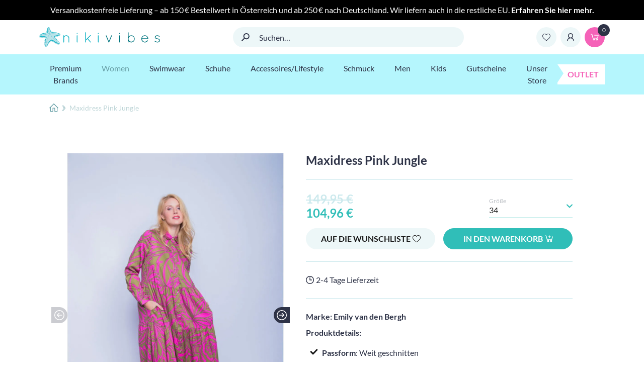

--- FILE ---
content_type: text/html; charset=UTF-8
request_url: https://nikivibes.at/product/maxidress-pink-jungle/
body_size: 117418
content:
<!DOCTYPE html>
<html lang="de">
  <head><meta charset="UTF-8"><script>if(navigator.userAgent.match(/MSIE|Internet Explorer/i)||navigator.userAgent.match(/Trident\/7\..*?rv:11/i)){var href=document.location.href;if(!href.match(/[?&]nowprocket/)){if(href.indexOf("?")==-1){if(href.indexOf("#")==-1){document.location.href=href+"?nowprocket=1"}else{document.location.href=href.replace("#","?nowprocket=1#")}}else{if(href.indexOf("#")==-1){document.location.href=href+"&nowprocket=1"}else{document.location.href=href.replace("#","&nowprocket=1#")}}}}</script><script>(()=>{class RocketLazyLoadScripts{constructor(){this.v="2.0.3",this.userEvents=["keydown","keyup","mousedown","mouseup","mousemove","mouseover","mouseenter","mouseout","mouseleave","touchmove","touchstart","touchend","touchcancel","wheel","click","dblclick","input","visibilitychange"],this.attributeEvents=["onblur","onclick","oncontextmenu","ondblclick","onfocus","onmousedown","onmouseenter","onmouseleave","onmousemove","onmouseout","onmouseover","onmouseup","onmousewheel","onscroll","onsubmit"]}async t(){this.i(),this.o(),/iP(ad|hone)/.test(navigator.userAgent)&&this.h(),this.u(),this.l(this),this.m(),this.k(this),this.p(this),this._(),await Promise.all([this.R(),this.L()]),this.lastBreath=Date.now(),this.S(this),this.P(),this.D(),this.O(),this.M(),await this.C(this.delayedScripts.normal),await this.C(this.delayedScripts.defer),await this.C(this.delayedScripts.async),this.F("domReady"),await this.T(),await this.j(),await this.I(),this.F("windowLoad"),await this.A(),window.dispatchEvent(new Event("rocket-allScriptsLoaded")),this.everythingLoaded=!0,this.lastTouchEnd&&await new Promise((t=>setTimeout(t,500-Date.now()+this.lastTouchEnd))),this.H(),this.F("all"),this.U(),this.W()}i(){this.CSPIssue=sessionStorage.getItem("rocketCSPIssue"),document.addEventListener("securitypolicyviolation",(t=>{this.CSPIssue||"script-src-elem"!==t.violatedDirective||"data"!==t.blockedURI||(this.CSPIssue=!0,sessionStorage.setItem("rocketCSPIssue",!0))}),{isRocket:!0})}o(){window.addEventListener("pageshow",(t=>{this.persisted=t.persisted,this.realWindowLoadedFired=!0}),{isRocket:!0}),window.addEventListener("pagehide",(()=>{this.onFirstUserAction=null}),{isRocket:!0})}h(){let t;function e(e){t=e}window.addEventListener("touchstart",e,{isRocket:!0}),window.addEventListener("touchend",(function i(o){Math.abs(o.changedTouches[0].pageX-t.changedTouches[0].pageX)<10&&Math.abs(o.changedTouches[0].pageY-t.changedTouches[0].pageY)<10&&o.timeStamp-t.timeStamp<200&&(o.target.dispatchEvent(new PointerEvent("click",{target:o.target,bubbles:!0,cancelable:!0,detail:1})),event.preventDefault(),window.removeEventListener("touchstart",e,{isRocket:!0}),window.removeEventListener("touchend",i,{isRocket:!0}))}),{isRocket:!0})}q(t){this.userActionTriggered||("mousemove"!==t.type||this.firstMousemoveIgnored?"keyup"===t.type||"mouseover"===t.type||"mouseout"===t.type||(this.userActionTriggered=!0,this.onFirstUserAction&&this.onFirstUserAction()):this.firstMousemoveIgnored=!0),"click"===t.type&&t.preventDefault(),this.savedUserEvents.length>0&&(t.stopPropagation(),t.stopImmediatePropagation()),"touchstart"===this.lastEvent&&"touchend"===t.type&&(this.lastTouchEnd=Date.now()),"click"===t.type&&(this.lastTouchEnd=0),this.lastEvent=t.type,this.savedUserEvents.push(t)}u(){this.savedUserEvents=[],this.userEventHandler=this.q.bind(this),this.userEvents.forEach((t=>window.addEventListener(t,this.userEventHandler,{passive:!1,isRocket:!0})))}U(){this.userEvents.forEach((t=>window.removeEventListener(t,this.userEventHandler,{passive:!1,isRocket:!0}))),this.savedUserEvents.forEach((t=>{t.target.dispatchEvent(new window[t.constructor.name](t.type,t))}))}m(){this.eventsMutationObserver=new MutationObserver((t=>{const e="return false";for(const i of t){if("attributes"===i.type){const t=i.target.getAttribute(i.attributeName);t&&t!==e&&(i.target.setAttribute("data-rocket-"+i.attributeName,t),i.target["rocket"+i.attributeName]=new Function("event",t),i.target.setAttribute(i.attributeName,e))}"childList"===i.type&&i.addedNodes.forEach((t=>{if(t.nodeType===Node.ELEMENT_NODE)for(const i of t.attributes)this.attributeEvents.includes(i.name)&&i.value&&""!==i.value&&(t.setAttribute("data-rocket-"+i.name,i.value),t["rocket"+i.name]=new Function("event",i.value),t.setAttribute(i.name,e))}))}})),this.eventsMutationObserver.observe(document,{subtree:!0,childList:!0,attributeFilter:this.attributeEvents})}H(){this.eventsMutationObserver.disconnect(),this.attributeEvents.forEach((t=>{document.querySelectorAll("[data-rocket-"+t+"]").forEach((e=>{e.setAttribute(t,e.getAttribute("data-rocket-"+t)),e.removeAttribute("data-rocket-"+t)}))}))}k(t){Object.defineProperty(HTMLElement.prototype,"onclick",{get(){return this.rocketonclick||null},set(e){this.rocketonclick=e,this.setAttribute(t.everythingLoaded?"onclick":"data-rocket-onclick","this.rocketonclick(event)")}})}S(t){function e(e,i){let o=e[i];e[i]=null,Object.defineProperty(e,i,{get:()=>o,set(s){t.everythingLoaded?o=s:e["rocket"+i]=o=s}})}e(document,"onreadystatechange"),e(window,"onload"),e(window,"onpageshow");try{Object.defineProperty(document,"readyState",{get:()=>t.rocketReadyState,set(e){t.rocketReadyState=e},configurable:!0}),document.readyState="loading"}catch(t){console.log("WPRocket DJE readyState conflict, bypassing")}}l(t){this.originalAddEventListener=EventTarget.prototype.addEventListener,this.originalRemoveEventListener=EventTarget.prototype.removeEventListener,this.savedEventListeners=[],EventTarget.prototype.addEventListener=function(e,i,o){o&&o.isRocket||!t.B(e,this)&&!t.userEvents.includes(e)||t.B(e,this)&&!t.userActionTriggered||e.startsWith("rocket-")||t.everythingLoaded?t.originalAddEventListener.call(this,e,i,o):t.savedEventListeners.push({target:this,remove:!1,type:e,func:i,options:o})},EventTarget.prototype.removeEventListener=function(e,i,o){o&&o.isRocket||!t.B(e,this)&&!t.userEvents.includes(e)||t.B(e,this)&&!t.userActionTriggered||e.startsWith("rocket-")||t.everythingLoaded?t.originalRemoveEventListener.call(this,e,i,o):t.savedEventListeners.push({target:this,remove:!0,type:e,func:i,options:o})}}F(t){"all"===t&&(EventTarget.prototype.addEventListener=this.originalAddEventListener,EventTarget.prototype.removeEventListener=this.originalRemoveEventListener),this.savedEventListeners=this.savedEventListeners.filter((e=>{let i=e.type,o=e.target||window;return"domReady"===t&&"DOMContentLoaded"!==i&&"readystatechange"!==i||("windowLoad"===t&&"load"!==i&&"readystatechange"!==i&&"pageshow"!==i||(this.B(i,o)&&(i="rocket-"+i),e.remove?o.removeEventListener(i,e.func,e.options):o.addEventListener(i,e.func,e.options),!1))}))}p(t){let e;function i(e){return t.everythingLoaded?e:e.split(" ").map((t=>"load"===t||t.startsWith("load.")?"rocket-jquery-load":t)).join(" ")}function o(o){function s(e){const s=o.fn[e];o.fn[e]=o.fn.init.prototype[e]=function(){return this[0]===window&&t.userActionTriggered&&("string"==typeof arguments[0]||arguments[0]instanceof String?arguments[0]=i(arguments[0]):"object"==typeof arguments[0]&&Object.keys(arguments[0]).forEach((t=>{const e=arguments[0][t];delete arguments[0][t],arguments[0][i(t)]=e}))),s.apply(this,arguments),this}}if(o&&o.fn&&!t.allJQueries.includes(o)){const e={DOMContentLoaded:[],"rocket-DOMContentLoaded":[]};for(const t in e)document.addEventListener(t,(()=>{e[t].forEach((t=>t()))}),{isRocket:!0});o.fn.ready=o.fn.init.prototype.ready=function(i){function s(){parseInt(o.fn.jquery)>2?setTimeout((()=>i.bind(document)(o))):i.bind(document)(o)}return t.realDomReadyFired?!t.userActionTriggered||t.fauxDomReadyFired?s():e["rocket-DOMContentLoaded"].push(s):e.DOMContentLoaded.push(s),o([])},s("on"),s("one"),s("off"),t.allJQueries.push(o)}e=o}t.allJQueries=[],o(window.jQuery),Object.defineProperty(window,"jQuery",{get:()=>e,set(t){o(t)}})}P(){const t=new Map;document.write=document.writeln=function(e){const i=document.currentScript,o=document.createRange(),s=i.parentElement;let n=t.get(i);void 0===n&&(n=i.nextSibling,t.set(i,n));const c=document.createDocumentFragment();o.setStart(c,0),c.appendChild(o.createContextualFragment(e)),s.insertBefore(c,n)}}async R(){return new Promise((t=>{this.userActionTriggered?t():this.onFirstUserAction=t}))}async L(){return new Promise((t=>{document.addEventListener("DOMContentLoaded",(()=>{this.realDomReadyFired=!0,t()}),{isRocket:!0})}))}async I(){return this.realWindowLoadedFired?Promise.resolve():new Promise((t=>{window.addEventListener("load",t,{isRocket:!0})}))}M(){this.pendingScripts=[];this.scriptsMutationObserver=new MutationObserver((t=>{for(const e of t)e.addedNodes.forEach((t=>{"SCRIPT"!==t.tagName||t.noModule||t.isWPRocket||this.pendingScripts.push({script:t,promise:new Promise((e=>{const i=()=>{const i=this.pendingScripts.findIndex((e=>e.script===t));i>=0&&this.pendingScripts.splice(i,1),e()};t.addEventListener("load",i,{isRocket:!0}),t.addEventListener("error",i,{isRocket:!0}),setTimeout(i,1e3)}))})}))})),this.scriptsMutationObserver.observe(document,{childList:!0,subtree:!0})}async j(){await this.J(),this.pendingScripts.length?(await this.pendingScripts[0].promise,await this.j()):this.scriptsMutationObserver.disconnect()}D(){this.delayedScripts={normal:[],async:[],defer:[]},document.querySelectorAll("script[type$=rocketlazyloadscript]").forEach((t=>{t.hasAttribute("data-rocket-src")?t.hasAttribute("async")&&!1!==t.async?this.delayedScripts.async.push(t):t.hasAttribute("defer")&&!1!==t.defer||"module"===t.getAttribute("data-rocket-type")?this.delayedScripts.defer.push(t):this.delayedScripts.normal.push(t):this.delayedScripts.normal.push(t)}))}async _(){await this.L();let t=[];document.querySelectorAll("script[type$=rocketlazyloadscript][data-rocket-src]").forEach((e=>{let i=e.getAttribute("data-rocket-src");if(i&&!i.startsWith("data:")){i.startsWith("//")&&(i=location.protocol+i);try{const o=new URL(i).origin;o!==location.origin&&t.push({src:o,crossOrigin:e.crossOrigin||"module"===e.getAttribute("data-rocket-type")})}catch(t){}}})),t=[...new Map(t.map((t=>[JSON.stringify(t),t]))).values()],this.N(t,"preconnect")}async $(t){if(await this.G(),!0!==t.noModule||!("noModule"in HTMLScriptElement.prototype))return new Promise((e=>{let i;function o(){(i||t).setAttribute("data-rocket-status","executed"),e()}try{if(navigator.userAgent.includes("Firefox/")||""===navigator.vendor||this.CSPIssue)i=document.createElement("script"),[...t.attributes].forEach((t=>{let e=t.nodeName;"type"!==e&&("data-rocket-type"===e&&(e="type"),"data-rocket-src"===e&&(e="src"),i.setAttribute(e,t.nodeValue))})),t.text&&(i.text=t.text),t.nonce&&(i.nonce=t.nonce),i.hasAttribute("src")?(i.addEventListener("load",o,{isRocket:!0}),i.addEventListener("error",(()=>{i.setAttribute("data-rocket-status","failed-network"),e()}),{isRocket:!0}),setTimeout((()=>{i.isConnected||e()}),1)):(i.text=t.text,o()),i.isWPRocket=!0,t.parentNode.replaceChild(i,t);else{const i=t.getAttribute("data-rocket-type"),s=t.getAttribute("data-rocket-src");i?(t.type=i,t.removeAttribute("data-rocket-type")):t.removeAttribute("type"),t.addEventListener("load",o,{isRocket:!0}),t.addEventListener("error",(i=>{this.CSPIssue&&i.target.src.startsWith("data:")?(console.log("WPRocket: CSP fallback activated"),t.removeAttribute("src"),this.$(t).then(e)):(t.setAttribute("data-rocket-status","failed-network"),e())}),{isRocket:!0}),s?(t.fetchPriority="high",t.removeAttribute("data-rocket-src"),t.src=s):t.src="data:text/javascript;base64,"+window.btoa(unescape(encodeURIComponent(t.text)))}}catch(i){t.setAttribute("data-rocket-status","failed-transform"),e()}}));t.setAttribute("data-rocket-status","skipped")}async C(t){const e=t.shift();return e?(e.isConnected&&await this.$(e),this.C(t)):Promise.resolve()}O(){this.N([...this.delayedScripts.normal,...this.delayedScripts.defer,...this.delayedScripts.async],"preload")}N(t,e){this.trash=this.trash||[];let i=!0;var o=document.createDocumentFragment();t.forEach((t=>{const s=t.getAttribute&&t.getAttribute("data-rocket-src")||t.src;if(s&&!s.startsWith("data:")){const n=document.createElement("link");n.href=s,n.rel=e,"preconnect"!==e&&(n.as="script",n.fetchPriority=i?"high":"low"),t.getAttribute&&"module"===t.getAttribute("data-rocket-type")&&(n.crossOrigin=!0),t.crossOrigin&&(n.crossOrigin=t.crossOrigin),t.integrity&&(n.integrity=t.integrity),t.nonce&&(n.nonce=t.nonce),o.appendChild(n),this.trash.push(n),i=!1}})),document.head.appendChild(o)}W(){this.trash.forEach((t=>t.remove()))}async T(){try{document.readyState="interactive"}catch(t){}this.fauxDomReadyFired=!0;try{await this.G(),document.dispatchEvent(new Event("rocket-readystatechange")),await this.G(),document.rocketonreadystatechange&&document.rocketonreadystatechange(),await this.G(),document.dispatchEvent(new Event("rocket-DOMContentLoaded")),await this.G(),window.dispatchEvent(new Event("rocket-DOMContentLoaded"))}catch(t){console.error(t)}}async A(){try{document.readyState="complete"}catch(t){}try{await this.G(),document.dispatchEvent(new Event("rocket-readystatechange")),await this.G(),document.rocketonreadystatechange&&document.rocketonreadystatechange(),await this.G(),window.dispatchEvent(new Event("rocket-load")),await this.G(),window.rocketonload&&window.rocketonload(),await this.G(),this.allJQueries.forEach((t=>t(window).trigger("rocket-jquery-load"))),await this.G();const t=new Event("rocket-pageshow");t.persisted=this.persisted,window.dispatchEvent(t),await this.G(),window.rocketonpageshow&&window.rocketonpageshow({persisted:this.persisted})}catch(t){console.error(t)}}async G(){Date.now()-this.lastBreath>45&&(await this.J(),this.lastBreath=Date.now())}async J(){return document.hidden?new Promise((t=>setTimeout(t))):new Promise((t=>requestAnimationFrame(t)))}B(t,e){return e===document&&"readystatechange"===t||(e===document&&"DOMContentLoaded"===t||(e===window&&"DOMContentLoaded"===t||(e===window&&"load"===t||e===window&&"pageshow"===t)))}static run(){(new RocketLazyLoadScripts).t()}}RocketLazyLoadScripts.run()})();</script>
    
    <meta name="viewport" content="width=device-width,initial-scale=1">
    <meta content="IE=edge" http-equiv="x-ua-compatible">
    <meta name="facebook-domain-verification" content="2jyq08qfxehvflvba5i8221x2zkflb"/>
    <meta name="p:domain_verify" content="b56b91ae2e914378e91b69ccfaa50e62"/>
                            <style type="text/css">
                            #wl-wrapper .wl-add-but {
                                background: #016a66;
                                background: -webkit-gradient(linear, left top, left bottom, from(#248d89), to(#016a66));
                                background: -webkit-linear-gradient(#248d89,#016a66);
                                background: -moz-linear-gradient(center top,#248d89 0%,#016a66 100%);
                                background: -moz-gradient(center top,#248d89 0%,#016a66 100%);
                                border-color: #005b57;
                                color: #ffffff;
                                text-shadow: 0 -1px 0 rgba(0, 0, 0, 0.6);
                            }

                            #wl-wrapper .wl-add-but:hover {
                                background: #005b57;
                                background: -webkit-gradient(linear, left top, left bottom, from(#005b57), to(#005b57));
                                background: -webkit-linear-gradient(#248d89,#005b57);
                                background: -moz-linear-gradient(center top,#248d89 0%,#005b57 100%);
                                background: -moz-gradient(center top,#248d89 0%,#005b57 100%);
                                border-color: #005b57;
                                color: #ffffff;
                                text-shadow: 0 -1px 0 rgba(0, 0, 0, 0.6);
                            }

                        </style>
						<script type="rocketlazyloadscript" data-rocket-type="text/javascript">
/* <![CDATA[ */
window.JetpackScriptData = {"site":{"icon":"","title":"Nikivibes","host":"unknown","is_wpcom_platform":false}};
/* ]]> */
</script>
<meta name='robots' content='index, follow, max-image-preview:large, max-snippet:-1, max-video-preview:-1' />
	<style>img:is([sizes="auto" i], [sizes^="auto," i]) { contain-intrinsic-size: 3000px 1500px }</style>
	
<!-- Google Tag Manager for WordPress by gtm4wp.com -->
<script data-cfasync="false" data-pagespeed-no-defer>
	var gtm4wp_datalayer_name = "dataLayer";
	var dataLayer = dataLayer || [];
	const gtm4wp_use_sku_instead = false;
	const gtm4wp_currency = 'EUR';
	const gtm4wp_product_per_impression = 10;
	const gtm4wp_clear_ecommerce = false;
</script>
<!-- End Google Tag Manager for WordPress by gtm4wp.com --><link rel="preload" href="https://nikivibes.at/wp-content/themes/template/resources/Public/Js/app.min.js?ver=1.0.16" as="script">
    <script type="rocketlazyloadscript" async data-rocket-type="module" data-rocket-src="https://cdn.aqurate.ai/jsw/config/958/aqset.min.js#latest-generation"></script>
    <script type="rocketlazyloadscript" async data-rocket-type="module" data-rocket-src="https://cdn.aqurate.ai/jsw/dist/aqjsw.min.js#latest-generation"></script>
    <script type="rocketlazyloadscript" async>(function (w) { w.aqurate = { token: 'eyJhbGciOiJIUzI1NiIsInR5cCI6IkpXVCJ9.[base64].W8CmMlLeKnoMzC3HaP4q3hcbKN5kNz7CUEfRXi7YMkM', initializeConfig: function () { if (w.aqurate.loadAll) w.aqurate.loadAll(w.aqurate.token); } }; w.aqurate.initializeConfig(); w.addEventListener('load', function () { w.aqurate.initializeConfig(); }); })(window);</script>

    <script type="rocketlazyloadscript">window._wca = window._wca || [];</script>

	<!-- This site is optimized with the Yoast SEO plugin v25.4 - https://yoast.com/wordpress/plugins/seo/ -->
	<title>Maxidress Pink Jungle - Nikivibes</title>
	<link rel="canonical" href="https://nikivibes.at/product/maxidress-pink-jungle/" />
	<meta property="og:locale" content="de_DE" />
	<meta property="og:type" content="article" />
	<meta property="og:title" content="Maxidress Pink Jungle - Nikivibes" />
	<meta property="og:description" content="Produktdetails: Passform: Weit geschnitten Aussehen: Hemdblusenkleid, Tropicprint, leuchtende Farben Bring ein Stück tropisches Paradies in Deinen Kleiderschrank mit unserem auffälligen Maxidress &#8220;Pink Jungle&#8221;. Dieses weit geschnittene Hemdblusenkleid ist nicht nur ein modisches Statement, sondern verspricht auch ultimative Bequemlichkeit. Der auffällige Tropicprint in leuchtenden Farben zieht alle Blicke auf sich und transportiert Dich direkt in sonnige [&hellip;]" />
	<meta property="og:url" content="https://nikivibes.at/product/maxidress-pink-jungle/" />
	<meta property="og:site_name" content="Nikivibes" />
	<meta property="article:publisher" content="https://www.facebook.com/nikivibes-1144053968959433" />
	<meta property="article:modified_time" content="2026-01-16T23:55:56+00:00" />
	<meta property="og:image" content="https://nikivibes.at/wp-content/uploads/2023/05/7900-153790-594_image1-scaled.jpg" />
	<meta property="og:image:width" content="1707" />
	<meta property="og:image:height" content="2560" />
	<meta property="og:image:type" content="image/jpeg" />
	<meta name="twitter:card" content="summary_large_image" />
	<meta name="twitter:label1" content="Geschätzte Lesezeit" />
	<meta name="twitter:data1" content="2 Minuten" />
	<script type="application/ld+json" class="yoast-schema-graph">{"@context":"https://schema.org","@graph":[{"@type":"WebPage","@id":"https://nikivibes.at/product/maxidress-pink-jungle/","url":"https://nikivibes.at/product/maxidress-pink-jungle/","name":"Maxidress Pink Jungle - Nikivibes","isPartOf":{"@id":"https://nikivibes.at/#website"},"primaryImageOfPage":{"@id":"https://nikivibes.at/product/maxidress-pink-jungle/#primaryimage"},"image":{"@id":"https://nikivibes.at/product/maxidress-pink-jungle/#primaryimage"},"thumbnailUrl":"https://nikivibes.at/wp-content/uploads/2023/05/7900-153790-594_image1-scaled.jpg","datePublished":"2023-05-14T06:14:25+00:00","dateModified":"2026-01-16T23:55:56+00:00","breadcrumb":{"@id":"https://nikivibes.at/product/maxidress-pink-jungle/#breadcrumb"},"inLanguage":"de","potentialAction":[{"@type":"ReadAction","target":["https://nikivibes.at/product/maxidress-pink-jungle/"]}]},{"@type":"ImageObject","inLanguage":"de","@id":"https://nikivibes.at/product/maxidress-pink-jungle/#primaryimage","url":"https://nikivibes.at/wp-content/uploads/2023/05/7900-153790-594_image1-scaled.jpg","contentUrl":"https://nikivibes.at/wp-content/uploads/2023/05/7900-153790-594_image1-scaled.jpg","width":1707,"height":2560},{"@type":"BreadcrumbList","@id":"https://nikivibes.at/product/maxidress-pink-jungle/#breadcrumb","itemListElement":[{"@type":"ListItem","position":1,"name":"Produkte","item":"https://nikivibes.at/shop/"},{"@type":"ListItem","position":2,"name":"Maxidress Pink Jungle"}]},{"@type":"WebSite","@id":"https://nikivibes.at/#website","url":"https://nikivibes.at/","name":"nikivibes","description":"","publisher":{"@id":"https://nikivibes.at/#organization"},"potentialAction":[{"@type":"SearchAction","target":{"@type":"EntryPoint","urlTemplate":"https://nikivibes.at/?s={search_term_string}"},"query-input":{"@type":"PropertyValueSpecification","valueRequired":true,"valueName":"search_term_string"}}],"inLanguage":"de"},{"@type":"Organization","@id":"https://nikivibes.at/#organization","name":"nikivibes E.u.","url":"https://nikivibes.at/","logo":{"@type":"ImageObject","inLanguage":"de","@id":"https://nikivibes.at/#/schema/logo/image/","url":"https://nikivibes.at/wp-content/uploads/2023/06/niki_logo.jpeg","contentUrl":"https://nikivibes.at/wp-content/uploads/2023/06/niki_logo.jpeg","width":1080,"height":1080,"caption":"nikivibes E.u."},"image":{"@id":"https://nikivibes.at/#/schema/logo/image/"},"sameAs":["https://www.facebook.com/nikivibes-1144053968959433"]}]}</script>
	<!-- / Yoast SEO plugin. -->


<link rel='dns-prefetch' href='//omnisnippet1.com' />
<link rel='dns-prefetch' href='//stats.wp.com' />

<script consent-skip-blocker="1" data-skip-lazy-load="js-extra"  data-cfasync="false">
(function(w,d){w[d]=w[d]||[];w.gtag=function(){w[d].push(arguments)}})(window,"dataLayer");
</script><script consent-skip-blocker="1" data-skip-lazy-load="js-extra"  data-cfasync="false">
(function () {
  // Web Font Loader compatibility (https://github.com/typekit/webfontloader)
  var modules = {
    typekit: "https://use.typekit.net",
    google: "https://fonts.googleapis.com/"
  };

  var load = function (config) {
    setTimeout(function () {
      var a = window.consentApi;

      // Only when blocker is active
      if (a) {
        // Iterate all modules and handle in a single `WebFont.load`
        Object.keys(modules).forEach(function (module) {
          var newConfigWithoutOtherModules = JSON.parse(
            JSON.stringify(config)
          );
          Object.keys(modules).forEach(function (toRemove) {
            if (toRemove !== module) {
              delete newConfigWithoutOtherModules[toRemove];
            }
          });

          if (newConfigWithoutOtherModules[module]) {
            a.unblock(modules[module]).then(function () {
              var originalLoad = window.WebFont.load;
              if (originalLoad !== load) {
                originalLoad(newConfigWithoutOtherModules);
              }
            });
          }
        });
      }
    }, 0);
  };

  if (!window.WebFont) {
    window.WebFont = {
      load: load
    };
  }
})();
</script><style>[consent-id]:not(.rcb-content-blocker):not([consent-transaction-complete]):not([consent-visual-use-parent^="children:"]):not([consent-confirm]){opacity:0!important;}
.rcb-content-blocker+.rcb-content-blocker-children-fallback~*{display:none!important;}</style><link rel="preload" href="https://nikivibes.at/wp-content/f40e8b44d1e3858f0fd0fe331062cbcb/dist/154527924.js?ver=4da9deaa8edb67e014c200f7fb07caf2" as="script" />
<link rel="preload" href="https://nikivibes.at/wp-content/f40e8b44d1e3858f0fd0fe331062cbcb/dist/1041567359.js?ver=fefcaa1c3eea3a500de03fb37bfd85c1" as="script" />
<link rel="preload" href="https://nikivibes.at/wp-content/plugins/real-cookie-banner-pro/public/lib/animate.css/animate.min.css?ver=4.1.1" as="style" />
<script data-cfasync="false" type="text/javascript" defer src="https://nikivibes.at/wp-content/f40e8b44d1e3858f0fd0fe331062cbcb/dist/154527924.js?ver=4da9deaa8edb67e014c200f7fb07caf2" id="real-cookie-banner-pro-vendor-real-cookie-banner-pro-banner-js"></script>
<script type="application/json" data-skip-lazy-load="js-extra" data-skip-moving="true" data-no-defer nitro-exclude data-alt-type="application/ld+json" data-dont-merge data-wpmeteor-nooptimize="true" data-cfasync="false" id="ad3fb5909b9a3957537db5554f96068241-js-extra">{"slug":"real-cookie-banner-pro","textDomain":"real-cookie-banner","version":"5.2.12","restUrl":"https:\/\/nikivibes.at\/wp-json\/real-cookie-banner\/v1\/","restNamespace":"real-cookie-banner\/v1","restPathObfuscateOffset":"dc42ed09ac8bf552","restRoot":"https:\/\/nikivibes.at\/wp-json\/","restQuery":{"_v":"5.2.12","_locale":"user"},"restNonce":"582ac1e443","restRecreateNonceEndpoint":"https:\/\/nikivibes.at\/wp-admin\/admin-ajax.php?action=rest-nonce","publicUrl":"https:\/\/nikivibes.at\/wp-content\/plugins\/real-cookie-banner-pro\/public\/","chunkFolder":"dist","chunksLanguageFolder":"https:\/\/nikivibes.at\/wp-content\/languages\/mo-cache\/real-cookie-banner-pro\/","chunks":{"chunk-config-tab-blocker.lite.js":["de_DE-83d48f038e1cf6148175589160cda67e","de_DE-e051c4c51a9ece7608a571f9dada4712","de_DE-24de88ac89ca0a1363889bd3fd6e1c50","de_DE-93ec68381a9f458fbce3acbccd434479"],"chunk-config-tab-blocker.pro.js":["de_DE-ddf5ae983675e7b6eec2afc2d53654a2","de_DE-ad0fc0f9f96d053303b1ede45a238984","de_DE-e516a6866b9a31db231ab92dedaa8b29","de_DE-1aac2e7f59d941d7ed1061d1018d2957"],"chunk-config-tab-consent.lite.js":["de_DE-3823d7521a3fc2857511061e0d660408"],"chunk-config-tab-consent.pro.js":["de_DE-9cb9ecf8c1e8ce14036b5f3a5e19f098"],"chunk-config-tab-cookies.lite.js":["de_DE-1a51b37d0ef409906245c7ed80d76040","de_DE-e051c4c51a9ece7608a571f9dada4712","de_DE-24de88ac89ca0a1363889bd3fd6e1c50"],"chunk-config-tab-cookies.pro.js":["de_DE-572ee75deed92e7a74abba4b86604687","de_DE-ad0fc0f9f96d053303b1ede45a238984","de_DE-e516a6866b9a31db231ab92dedaa8b29"],"chunk-config-tab-dashboard.lite.js":["de_DE-f843c51245ecd2b389746275b3da66b6"],"chunk-config-tab-dashboard.pro.js":["de_DE-ae5ae8f925f0409361cfe395645ac077"],"chunk-config-tab-import.lite.js":["de_DE-66df94240f04843e5a208823e466a850"],"chunk-config-tab-import.pro.js":["de_DE-e5fee6b51986d4ff7a051d6f6a7b076a"],"chunk-config-tab-licensing.lite.js":["de_DE-e01f803e4093b19d6787901b9591b5a6"],"chunk-config-tab-licensing.pro.js":["de_DE-4918ea9704f47c2055904e4104d4ffba"],"chunk-config-tab-scanner.lite.js":["de_DE-b10b39f1099ef599835c729334e38429"],"chunk-config-tab-scanner.pro.js":["de_DE-752a1502ab4f0bebfa2ad50c68ef571f"],"chunk-config-tab-settings.lite.js":["de_DE-37978e0b06b4eb18b16164a2d9c93a2c"],"chunk-config-tab-settings.pro.js":["de_DE-e59d3dcc762e276255c8989fbd1f80e3"],"chunk-config-tab-tcf.lite.js":["de_DE-4f658bdbf0aa370053460bc9e3cd1f69","de_DE-e051c4c51a9ece7608a571f9dada4712","de_DE-93ec68381a9f458fbce3acbccd434479"],"chunk-config-tab-tcf.pro.js":["de_DE-e1e83d5b8a28f1f91f63b9de2a8b181a","de_DE-ad0fc0f9f96d053303b1ede45a238984","de_DE-1aac2e7f59d941d7ed1061d1018d2957"]},"others":{"customizeValuesBanner":"{\"layout\":{\"type\":\"dialog\",\"maxHeightEnabled\":false,\"maxHeight\":740,\"dialogMaxWidth\":530,\"dialogPosition\":\"bottomLeft\",\"dialogMargin\":[15,15,15,15],\"bannerPosition\":\"bottom\",\"bannerMaxWidth\":1024,\"dialogBorderRadius\":3,\"borderRadius\":5,\"animationIn\":\"slideInUp\",\"animationInDuration\":500,\"animationInOnlyMobile\":true,\"animationOut\":\"fadeOut\",\"animationOutDuration\":500,\"animationOutOnlyMobile\":true,\"overlay\":false,\"overlayBg\":\"#000000\",\"overlayBgAlpha\":38,\"overlayBlur\":2},\"decision\":{\"acceptAll\":\"button\",\"acceptEssentials\":\"button\",\"showCloseIcon\":true,\"acceptIndividual\":\"link\",\"buttonOrder\":\"all,essential,individual,save\",\"showGroups\":true,\"groupsFirstView\":false,\"saveButton\":\"always\"},\"design\":{\"bg\":\"#000000\",\"textAlign\":\"center\",\"linkTextDecoration\":\"underline\",\"borderWidth\":0,\"borderColor\":\"#ffffff\",\"fontSize\":13,\"fontColor\":\"#ffffff\",\"fontInheritFamily\":true,\"fontFamily\":\"Arial, Helvetica, sans-serif\",\"fontWeight\":\"normal\",\"boxShadowEnabled\":false,\"boxShadowOffsetX\":0,\"boxShadowOffsetY\":5,\"boxShadowBlurRadius\":13,\"boxShadowSpreadRadius\":0,\"boxShadowColor\":\"#000000\",\"boxShadowColorAlpha\":20},\"headerDesign\":{\"inheritBg\":true,\"bg\":\"#f4f4f4\",\"inheritTextAlign\":true,\"textAlign\":\"center\",\"padding\":[17,20,15,20],\"logo\":\"\",\"logoRetina\":\"\",\"logoMaxHeight\":40,\"logoPosition\":\"left\",\"logoMargin\":[5,15,5,15],\"fontSize\":20,\"fontColor\":\"#ffffff\",\"fontInheritFamily\":true,\"fontFamily\":\"Arial, Helvetica, sans-serif\",\"fontWeight\":\"normal\",\"borderWidth\":0,\"borderColor\":\"#efefef\"},\"bodyDesign\":{\"padding\":[15,20,5,20],\"descriptionInheritFontSize\":true,\"descriptionFontSize\":13,\"dottedGroupsInheritFontSize\":true,\"dottedGroupsFontSize\":13,\"dottedGroupsBulletColor\":\"#15779b\",\"teachingsInheritTextAlign\":true,\"teachingsTextAlign\":\"center\",\"teachingsSeparatorActive\":true,\"teachingsSeparatorWidth\":50,\"teachingsSeparatorHeight\":1,\"teachingsSeparatorColor\":\"#15779b\",\"teachingsInheritFontSize\":false,\"teachingsFontSize\":12,\"teachingsInheritFontColor\":false,\"teachingsFontColor\":\"#ffffff\",\"accordionMargin\":[10,0,5,0],\"accordionPadding\":[5,10,5,10],\"accordionArrowType\":\"outlined\",\"accordionArrowColor\":\"#15779b\",\"accordionBg\":\"#ffffff\",\"accordionActiveBg\":\"#f9f9f9\",\"accordionHoverBg\":\"#efefef\",\"accordionBorderWidth\":1,\"accordionBorderColor\":\"#efefef\",\"accordionTitleFontSize\":12,\"accordionTitleFontColor\":\"#2b2b2b\",\"accordionTitleFontWeight\":\"normal\",\"accordionDescriptionMargin\":[5,0,0,0],\"accordionDescriptionFontSize\":12,\"accordionDescriptionFontColor\":\"#828282\",\"accordionDescriptionFontWeight\":\"normal\",\"acceptAllOneRowLayout\":false,\"acceptAllPadding\":[10,10,10,10],\"acceptAllBg\":\"#30beb8\",\"acceptAllTextAlign\":\"center\",\"acceptAllFontSize\":18,\"acceptAllFontColor\":\"#ffffff\",\"acceptAllFontWeight\":\"normal\",\"acceptAllBorderWidth\":0,\"acceptAllBorderColor\":\"#000000\",\"acceptAllHoverBg\":\"#11607d\",\"acceptAllHoverFontColor\":\"#ffffff\",\"acceptAllHoverBorderColor\":\"#000000\",\"acceptEssentialsUseAcceptAll\":false,\"acceptEssentialsButtonType\":\"\",\"acceptEssentialsPadding\":[10,10,10,10],\"acceptEssentialsBg\":\"#f562b8\",\"acceptEssentialsTextAlign\":\"center\",\"acceptEssentialsFontSize\":18,\"acceptEssentialsFontColor\":\"#0a0a0a\",\"acceptEssentialsFontWeight\":\"normal\",\"acceptEssentialsBorderWidth\":0,\"acceptEssentialsBorderColor\":\"#000000\",\"acceptEssentialsHoverBg\":\"#e8e8e8\",\"acceptEssentialsHoverFontColor\":\"#000000\",\"acceptEssentialsHoverBorderColor\":\"#000000\",\"acceptIndividualPadding\":[5,5,5,5],\"acceptIndividualBg\":\"#ffffff\",\"acceptIndividualTextAlign\":\"center\",\"acceptIndividualFontSize\":15,\"acceptIndividualFontColor\":\"#15779b\",\"acceptIndividualFontWeight\":\"normal\",\"acceptIndividualBorderWidth\":0,\"acceptIndividualBorderColor\":\"#000000\",\"acceptIndividualHoverBg\":\"#ffffff\",\"acceptIndividualHoverFontColor\":\"#11607d\",\"acceptIndividualHoverBorderColor\":\"#000000\"},\"footerDesign\":{\"poweredByLink\":false,\"inheritBg\":false,\"bg\":\"#000000\",\"inheritTextAlign\":true,\"textAlign\":\"center\",\"padding\":[10,20,15,20],\"fontSize\":14,\"fontColor\":\"#ffffff\",\"fontInheritFamily\":true,\"fontFamily\":\"Arial, Helvetica, sans-serif\",\"fontWeight\":\"normal\",\"hoverFontColor\":\"#2b2b2b\",\"borderWidth\":0,\"borderColor\":\"#efefef\",\"languageSwitcher\":\"flags\"},\"texts\":{\"headline\":\"Privatsph\\u00e4re-Einstellungen\",\"description\":\"Wir verwenden Cookies und \\u00e4hnliche Technologien auf unserer Website und verarbeiten personenbezogene Daten von dir (z.B. IP-Adresse), um z.B. Inhalte und Anzeigen zu personalisieren, Medien von Drittanbietern einzubinden oder Zugriffe auf unsere Website zu analysieren. Die Datenverarbeitung kann auch erst in Folge gesetzter Cookies stattfinden. Wir teilen diese Daten mit Dritten, die wir in den Privatsph\\u00e4re-Einstellungen benennen.<br \\\/><br \\\/>Die Datenverarbeitung kann mit deiner Einwilligung oder auf Basis eines berechtigten Interesses erfolgen, dem du in den Privatsph\\u00e4re-Einstellungen widersprechen kannst. Du hast das Recht, nicht einzuwilligen und deine Einwilligung zu einem sp\\u00e4teren Zeitpunkt zu \\u00e4ndern oder zu widerrufen. Weitere Informationen zur Verwendung deiner Daten findest du in unserer {{privacyPolicy}}Datenschutzerkl\\u00e4rung{{\\\/privacyPolicy}}.\",\"acceptAll\":\"Alle akzeptieren\",\"acceptEssentials\":\"Weiter ohne Einwilligung\",\"acceptIndividual\":\"Privatsph\\u00e4re-Einstellungen individuell festlegen\",\"poweredBy\":\"2\",\"dataProcessingInUnsafeCountries\":\"Einige Dienste verarbeiten personenbezogene Daten in unsicheren Drittl\\u00e4ndern. Indem du in die Nutzung dieser Services einwilligst, erkl\\u00e4rst du dich auch mit der Verarbeitung deiner Daten in diesen unsicheren Drittl\\u00e4ndern gem\\u00e4\\u00df {{legalBasis}} einverstanden. Dies birgt das Risiko, dass deine Daten von Beh\\u00f6rden zu Kontroll- und \\u00dcberwachungszwecken verarbeitet werden, m\\u00f6glicherweise ohne die M\\u00f6glichkeit eines Rechtsbehelfs.\",\"ageNoticeBanner\":\"Du bist unter {{minAge}} Jahre alt? Dann kannst du nicht in optionale Services einwilligen. Du kannst deine Eltern oder Erziehungsberechtigten bitten, mit dir in diese Services einzuwilligen.\",\"ageNoticeBlocker\":\"Du bist unter {{minAge}} Jahre alt? Leider darfst du diesem Service nicht selbst zustimmen, um diese Inhalte zu sehen. Bitte deine Eltern oder Erziehungsberechtigten, dem Service mit dir zuzustimmen!\",\"listServicesNotice\":\"Wenn du alle Services akzeptierst, erlaubst du, dass {{services}} geladen werden. Diese sind nach ihrem Zweck in Gruppen {{serviceGroups}} unterteilt (Zugeh\\u00f6rigkeit durch hochgestellte Zahlen gekennzeichnet).\",\"listServicesLegitimateInterestNotice\":\"Au\\u00dferdem werden die {{services}} auf der Grundlage eines berechtigten Interesses geladen.\",\"tcfStacksCustomName\":\"Services mit verschiedenen Zwecken au\\u00dferhalb des TCF-Standards\",\"tcfStacksCustomDescription\":\"Services, die Einwilligungen nicht \\u00fcber den TCF-Standard, sondern \\u00fcber andere Technologien teilen. Diese werden nach ihrem Zweck in mehrere Gruppen unterteilt. Einige davon werden aufgrund eines berechtigten Interesses genutzt (z.B. Gefahrenabwehr), andere werden nur mit deiner Einwilligung genutzt. Details zu den einzelnen Gruppen und Zwecken der Services findest du in den individuellen Privatsph\\u00e4re-Einstellungen.\",\"consentForwardingExternalHosts\":\"Deine Einwilligung gilt auch auf {{websites}}.\",\"blockerHeadline\":\"{{name}} aufgrund von Privatsph\\u00e4re-Einstellungen blockiert\",\"blockerLinkShowMissing\":\"Zeige alle Services, denen du noch zustimmen musst\",\"blockerLoadButton\":\"Erforderliche Services akzeptieren und Inhalte laden\",\"blockerAcceptInfo\":\"Wenn du die blockierten Inhalte l\\u00e4dst, werden deine Datenschutzeinstellungen angepasst. Inhalte aus diesem Service werden in Zukunft nicht mehr blockiert. Du hast das Recht, deine Entscheidung jederzeit zu widerrufen oder zu \\u00e4ndern.\",\"stickyHistory\":\"Historie der Privatsph\\u00e4re-Einstellungen\",\"stickyRevoke\":\"Einwilligungen widerrufen\",\"stickyRevokeSuccessMessage\":\"Du hast die Einwilligung f\\u00fcr Services mit dessen Cookies und Verarbeitung personenbezogener Daten erfolgreich widerrufen. Die Seite wird jetzt neu geladen!\",\"stickyChange\":\"Privatsph\\u00e4re-Einstellungen \\u00e4ndern\"},\"individualLayout\":{\"inheritDialogMaxWidth\":false,\"dialogMaxWidth\":970,\"inheritBannerMaxWidth\":true,\"bannerMaxWidth\":1980,\"descriptionTextAlign\":\"left\"},\"group\":{\"checkboxBg\":\"#f0f0f0\",\"checkboxBorderWidth\":1,\"checkboxBorderColor\":\"#d2d2d2\",\"checkboxActiveColor\":\"#ffffff\",\"checkboxActiveBg\":\"#15779b\",\"checkboxActiveBorderColor\":\"#11607d\",\"groupInheritBg\":true,\"groupBg\":\"#f4f4f4\",\"groupPadding\":[15,15,15,15],\"groupSpacing\":10,\"groupBorderRadius\":5,\"groupBorderWidth\":1,\"groupBorderColor\":\"#f4f4f4\",\"headlineFontSize\":16,\"headlineFontWeight\":\"normal\",\"headlineFontColor\":\"#2b2b2b\",\"descriptionFontSize\":14,\"descriptionFontColor\":\"#7c7c7c\",\"linkColor\":\"#7c7c7c\",\"linkHoverColor\":\"#2b2b2b\",\"detailsHideLessRelevant\":true},\"saveButton\":{\"useAcceptAll\":true,\"type\":\"button\",\"padding\":[10,10,10,10],\"bg\":\"#efefef\",\"textAlign\":\"center\",\"fontSize\":18,\"fontColor\":\"#0a0a0a\",\"fontWeight\":\"normal\",\"borderWidth\":0,\"borderColor\":\"#000000\",\"hoverBg\":\"#e8e8e8\",\"hoverFontColor\":\"#000000\",\"hoverBorderColor\":\"#000000\"},\"individualTexts\":{\"headline\":\"Individuelle Privatsph\\u00e4re-Einstellungen\",\"description\":\"Wir verwenden Cookies und \\u00e4hnliche Technologien auf unserer Website und verarbeiten personenbezogene Daten von dir (z.B. IP-Adresse), um z.B. Inhalte und Anzeigen zu personalisieren, Medien von Drittanbietern einzubinden oder Zugriffe auf unsere Website zu analysieren. Die Datenverarbeitung kann auch erst in Folge gesetzter Cookies stattfinden. Wir teilen diese Daten mit Dritten, die wir in den Privatsph\\u00e4re-Einstellungen benennen.<br \\\/><br \\\/>Die Datenverarbeitung kann mit deiner Einwilligung oder auf Basis eines berechtigten Interesses erfolgen, dem du in den Privatsph\\u00e4re-Einstellungen widersprechen kannst. Du hast das Recht, nicht einzuwilligen und deine Einwilligung zu einem sp\\u00e4teren Zeitpunkt zu \\u00e4ndern oder zu widerrufen. Weitere Informationen zur Verwendung deiner Daten findest du in unserer {{privacyPolicy}}Datenschutzerkl\\u00e4rung{{\\\/privacyPolicy}}.<br \\\/><br \\\/>Im Folgenden findest du eine \\u00dcbersicht \\u00fcber alle Services, die von dieser Website genutzt werden. Du kannst dir detaillierte Informationen zu jedem Service ansehen und ihm einzeln zustimmen oder von deinem Widerspruchsrecht Gebrauch machen.\",\"save\":\"Individuelle Auswahlen speichern\",\"showMore\":\"Service-Informationen anzeigen\",\"hideMore\":\"Service-Informationen ausblenden\",\"postamble\":\"\"},\"mobile\":{\"enabled\":true,\"maxHeight\":400,\"hideHeader\":false,\"alignment\":\"bottom\",\"scalePercent\":90,\"scalePercentVertical\":-50},\"sticky\":{\"enabled\":false,\"animationsEnabled\":true,\"alignment\":\"left\",\"bubbleBorderRadius\":50,\"icon\":\"fingerprint\",\"iconCustom\":\"\",\"iconCustomRetina\":\"\",\"iconSize\":30,\"iconColor\":\"#ffffff\",\"bubbleMargin\":[10,20,20,20],\"bubblePadding\":15,\"bubbleBg\":\"#15779b\",\"bubbleBorderWidth\":0,\"bubbleBorderColor\":\"#10556f\",\"boxShadowEnabled\":true,\"boxShadowOffsetX\":0,\"boxShadowOffsetY\":2,\"boxShadowBlurRadius\":5,\"boxShadowSpreadRadius\":1,\"boxShadowColor\":\"#105b77\",\"boxShadowColorAlpha\":40,\"bubbleHoverBg\":\"#ffffff\",\"bubbleHoverBorderColor\":\"#000000\",\"hoverIconColor\":\"#000000\",\"hoverIconCustom\":\"\",\"hoverIconCustomRetina\":\"\",\"menuFontSize\":16,\"menuBorderRadius\":5,\"menuItemSpacing\":10,\"menuItemPadding\":[5,10,5,10]},\"customCss\":{\"css\":\"\",\"antiAdBlocker\":\"y\"}}","isPro":true,"showProHints":false,"proUrl":"https:\/\/devowl.io\/de\/go\/real-cookie-banner?source=rcb-lite","showLiteNotice":false,"frontend":{"groups":"[{\"id\":531,\"name\":\"Essenziell\",\"slug\":\"essenziell\",\"description\":\"Essenzielle Services sind f\\u00fcr die grundlegende Funktionalit\\u00e4t der Website erforderlich. Sie enthalten nur technisch notwendige Services. Diesen Services kann nicht widersprochen werden.\",\"isEssential\":true,\"isDefault\":true,\"items\":[{\"id\":54240,\"name\":\"WPML\",\"purpose\":\"WPML ist ein Mehrsprachen-System f\\u00fcr WordPress Websites. Die Cookies speichern die Sprache des Nutzers und k\\u00f6nnen den Nutzer auf die Version der Webseite umleiten, die der Sprache des Browsers des Nutzers entspricht.\",\"providerContact\":{\"phone\":\"\",\"email\":\"\",\"link\":\"\"},\"isProviderCurrentWebsite\":true,\"provider\":\"Nikivibes\",\"uniqueName\":\"wpml\",\"isEmbeddingOnlyExternalResources\":false,\"legalBasis\":\"consent\",\"dataProcessingInCountries\":[],\"dataProcessingInCountriesSpecialTreatments\":[],\"technicalDefinitions\":[{\"type\":\"http\",\"name\":\"wp-wpml_current_language\",\"host\":\"nikivibes.at\",\"duration\":1,\"durationUnit\":\"d\",\"isSessionDuration\":false,\"purpose\":\"\"},{\"type\":\"indexedDb\",\"name\":\"wp-wpml_current_admin_language_*\",\"host\":\"nikivibes.at\",\"duration\":1,\"durationUnit\":\"d\",\"isSessionDuration\":false,\"purpose\":\"\"},{\"type\":\"http\",\"name\":\"_icl_visitor_lang_js\",\"host\":\"nikivibes.at\",\"duration\":0,\"durationUnit\":\"y\",\"isSessionDuration\":true,\"purpose\":\"\"},{\"type\":\"http\",\"name\":\"wpml_browser_redirect_test\",\"host\":\"nikivibes.at\",\"duration\":0,\"durationUnit\":\"y\",\"isSessionDuration\":true,\"purpose\":\"\"}],\"codeDynamics\":[],\"providerPrivacyPolicyUrl\":\"https:\\\/\\\/nikivibes.at\\\/datenschutzerklarung\\\/\",\"providerLegalNoticeUrl\":\"\",\"tagManagerOptInEventName\":\"\",\"tagManagerOptOutEventName\":\"\",\"googleConsentModeConsentTypes\":[],\"executePriority\":10,\"codeOptIn\":\"\",\"executeCodeOptInWhenNoTagManagerConsentIsGiven\":false,\"codeOptOut\":\"\",\"executeCodeOptOutWhenNoTagManagerConsentIsGiven\":false,\"deleteTechnicalDefinitionsAfterOptOut\":false,\"codeOnPageLoad\":\"\",\"presetId\":\"wpml\"},{\"id\":54239,\"name\":\"Stripe\",\"purpose\":\"Stripe ist ein Online-Zahlungsdienst, mit dem in diesem Online-Shop Zahlungen, z.B. per Kreditkarte, durchgef\\u00fchrt werden k\\u00f6nnen. Die Zahlungsdaten werden direkt von Stripe erhoben oder an Stripe \\u00fcbermittelt, aber niemals vom Betreiber des Online-Shops selbst gespeichert. Die Kundendaten werden zum Zweck der Bestellabwicklung mit Stripe geteilt. Es werden Cookies zur Betrugspr\\u00e4vention und -erkennung eingesetzt.\",\"providerContact\":{\"phone\":\"\",\"email\":\"\",\"link\":\"\"},\"isProviderCurrentWebsite\":false,\"provider\":\"Stripe, Inc.\",\"uniqueName\":\"woocommerce-gateway-stripe\",\"isEmbeddingOnlyExternalResources\":false,\"legalBasis\":\"consent\",\"dataProcessingInCountries\":[\"US\"],\"dataProcessingInCountriesSpecialTreatments\":[],\"technicalDefinitions\":[{\"type\":\"http\",\"name\":\"__stripe_mid\",\"host\":\".nikivibes.at\",\"duration\":1,\"durationUnit\":\"y\",\"isSessionDuration\":false,\"purpose\":\"\"},{\"type\":\"http\",\"name\":\"__stripe_sid\",\"host\":\".nikivibes.at\",\"duration\":30,\"durationUnit\":\"m\",\"isSessionDuration\":false,\"purpose\":\"\"}],\"codeDynamics\":[],\"providerPrivacyPolicyUrl\":\"https:\\\/\\\/stripe.com\\\/privacy\",\"providerLegalNoticeUrl\":\"\",\"tagManagerOptInEventName\":\"\",\"tagManagerOptOutEventName\":\"\",\"googleConsentModeConsentTypes\":[],\"executePriority\":10,\"codeOptIn\":\"\",\"executeCodeOptInWhenNoTagManagerConsentIsGiven\":false,\"codeOptOut\":\"\",\"executeCodeOptOutWhenNoTagManagerConsentIsGiven\":false,\"deleteTechnicalDefinitionsAfterOptOut\":false,\"codeOnPageLoad\":\"\",\"presetId\":\"woocommerce-gateway-stripe\"},{\"id\":54238,\"name\":\"WooCommerce\",\"purpose\":\"WooCommerce ist ein E-Commerce-Shopsystem, das es dir erm\\u00f6glicht, Produkte auf dieser Website zu kaufen. Cookies werden verwendet, um Artikel in einem Warenkorb zu sammeln, um den Warenkorb des Nutzers in der Datenbank der Website zu speichern, um k\\u00fcrzlich angesehene Produkte zu speichern, um sie wieder anzuzeigen und um es Nutzern zu erm\\u00f6glichen Mitteilungen im Online-Shop auszublenden.\",\"providerContact\":{\"phone\":\"\",\"email\":\"\",\"link\":\"\"},\"isProviderCurrentWebsite\":true,\"provider\":\"Nikivibes\",\"uniqueName\":\"woocommerce\",\"isEmbeddingOnlyExternalResources\":false,\"legalBasis\":\"consent\",\"dataProcessingInCountries\":[],\"dataProcessingInCountriesSpecialTreatments\":[],\"technicalDefinitions\":[{\"type\":\"local\",\"name\":\"wc_cart_hash_*\",\"host\":\"nikivibes.at\",\"duration\":0,\"durationUnit\":\"y\",\"isSessionDuration\":false,\"purpose\":\"\"},{\"type\":\"http\",\"name\":\"woocommerce_cart_hash\",\"host\":\"nikivibes.at\",\"duration\":0,\"durationUnit\":\"y\",\"isSessionDuration\":true,\"purpose\":\"\"},{\"type\":\"http\",\"name\":\"wp_woocommerce_session_*\",\"host\":\"nikivibes.at\",\"duration\":2,\"durationUnit\":\"d\",\"isSessionDuration\":false,\"purpose\":\"\"},{\"type\":\"http\",\"name\":\"woocommerce_items_in_cart\",\"host\":\"nikivibes.at\",\"duration\":0,\"durationUnit\":\"y\",\"isSessionDuration\":true,\"purpose\":\"\"},{\"type\":\"http\",\"name\":\"woocommerce_recently_viewed\",\"host\":\"nikivibes.at\",\"duration\":0,\"durationUnit\":\"y\",\"isSessionDuration\":true,\"purpose\":\"\"},{\"type\":\"http\",\"name\":\"store_notice*\",\"host\":\"nikivibes.at\",\"duration\":0,\"durationUnit\":\"y\",\"isSessionDuration\":true,\"purpose\":\"\"}],\"codeDynamics\":[],\"providerPrivacyPolicyUrl\":\"https:\\\/\\\/nikivibes.at\\\/datenschutzerklarung\\\/\",\"providerLegalNoticeUrl\":\"\",\"tagManagerOptInEventName\":\"\",\"tagManagerOptOutEventName\":\"\",\"googleConsentModeConsentTypes\":[],\"executePriority\":10,\"codeOptIn\":\"\",\"executeCodeOptInWhenNoTagManagerConsentIsGiven\":false,\"codeOptOut\":\"\",\"executeCodeOptOutWhenNoTagManagerConsentIsGiven\":false,\"deleteTechnicalDefinitionsAfterOptOut\":false,\"codeOnPageLoad\":\"\",\"presetId\":\"woocommerce\"},{\"id\":54237,\"name\":\"Jetpack Site Stats\",\"purpose\":\"Jetpack Site Stats ist ein Dienst zur Erstellung detaillierter Statistiken \\u00fcber das Nutzerverhalten auf der Website. Es werden keine Cookies im technischen Sinne auf dem Client des Nutzers gesetzt, aber es werden technische und pers\\u00f6nliche Daten wie z.B. die IP-Adresse vom Client an den Server des Service-Providers \\u00fcbermittelt, um die Nutzung des Dienstes zu erm\\u00f6glichen. Diese Informationen k\\u00f6nnen verwendet werden, um den Nutzer auf dieser Website zu verfolgen und um gesammelte Daten mehrerer Seitenaufrufe auf dieser Website miteinander zu verkn\\u00fcpfen.\",\"providerContact\":{\"phone\":\"\",\"email\":\"\",\"link\":\"\"},\"isProviderCurrentWebsite\":false,\"provider\":\"Automattic Inc.\",\"uniqueName\":\"jetpack-site-stats\",\"isEmbeddingOnlyExternalResources\":false,\"legalBasis\":\"consent\",\"dataProcessingInCountries\":[\"US\"],\"dataProcessingInCountriesSpecialTreatments\":[],\"technicalDefinitions\":[{\"type\":\"http\",\"name\":\"NID\",\"host\":\".google.com\",\"duration\":6,\"durationUnit\":\"mo\",\"isSessionDuration\":false,\"purpose\":\"\"},{\"type\":\"http\",\"name\":\"G_ENABLED_IDPS\",\"host\":\".public-api.wordpress.com\",\"duration\":6,\"durationUnit\":\"mo\",\"isSessionDuration\":false,\"purpose\":\"\"},{\"type\":\"http\",\"name\":\"comment_author_email_*\",\"host\":\"nikivibes.at\",\"duration\":6,\"durationUnit\":\"mo\",\"isSessionDuration\":false,\"purpose\":\"\"},{\"type\":\"http\",\"name\":\"comment_author_url_*\",\"host\":\"nikivibes.at\",\"duration\":6,\"durationUnit\":\"mo\",\"isSessionDuration\":false,\"purpose\":\"\"},{\"type\":\"http\",\"name\":\"comment_author_*\",\"host\":\"nikivibes.at\",\"duration\":6,\"durationUnit\":\"mo\",\"isSessionDuration\":false,\"purpose\":\"\"},{\"type\":\"http\",\"name\":\"comment_author_url_*\",\"host\":\".wordpress.com\",\"duration\":6,\"durationUnit\":\"mo\",\"isSessionDuration\":false,\"purpose\":\"\"},{\"type\":\"http\",\"name\":\"comment_author_email_*\",\"host\":\".wordpress.com\",\"duration\":6,\"durationUnit\":\"mo\",\"isSessionDuration\":false,\"purpose\":\"\"},{\"type\":\"http\",\"name\":\"comment_author_*\",\"host\":\".wordpress.com\",\"duration\":6,\"durationUnit\":\"mo\",\"isSessionDuration\":false,\"purpose\":\"\"},{\"type\":\"http\",\"name\":\"hc_post_as\",\"host\":\".wordpress.com\",\"duration\":2,\"durationUnit\":\"d\",\"isSessionDuration\":false,\"purpose\":\"\"},{\"type\":\"http\",\"name\":\"wpc_wpc\",\"host\":\".wordpress.com\",\"duration\":0,\"durationUnit\":\"y\",\"isSessionDuration\":true,\"purpose\":\"\"},{\"type\":\"http\",\"name\":\"_wpndash\",\"host\":\".wordpress.com\",\"duration\":6,\"durationUnit\":\"mo\",\"isSessionDuration\":false,\"purpose\":\"\"},{\"type\":\"http\",\"name\":\"wordpress_logged_in\",\"host\":\".wordpress.com\",\"duration\":6,\"durationUnit\":\"mo\",\"isSessionDuration\":false,\"purpose\":\"\"},{\"type\":\"http\",\"name\":\"recognized_logins\",\"host\":\".wordpress.com\",\"duration\":6,\"durationUnit\":\"mo\",\"isSessionDuration\":false,\"purpose\":\"\"},{\"type\":\"http\",\"name\":\"wordpress_test_cookie\",\"host\":\".wordpress.com\",\"duration\":0,\"durationUnit\":\"y\",\"isSessionDuration\":true,\"purpose\":\"\"},{\"type\":\"http\",\"name\":\"wpc_gpc\",\"host\":\".wordpress.com\",\"duration\":1,\"durationUnit\":\"d\",\"isSessionDuration\":false,\"purpose\":\"\"},{\"type\":\"http\",\"name\":\"SIDCC\",\"host\":\".google.com\",\"duration\":6,\"durationUnit\":\"mo\",\"isSessionDuration\":false,\"purpose\":\"\"},{\"type\":\"http\",\"name\":\"__Secure-3PAPISID\",\"host\":\".google.com\",\"duration\":6,\"durationUnit\":\"mo\",\"isSessionDuration\":false,\"purpose\":\"\"},{\"type\":\"http\",\"name\":\"__Secure-APISID\",\"host\":\".google.com\",\"duration\":1,\"durationUnit\":\"mo\",\"isSessionDuration\":false,\"purpose\":\"\"},{\"type\":\"http\",\"name\":\"__Secure-SSID\",\"host\":\".google.com\",\"duration\":1,\"durationUnit\":\"mo\",\"isSessionDuration\":false,\"purpose\":\"\"},{\"type\":\"http\",\"name\":\"__Secure-SSID\",\"host\":\".google.com\",\"duration\":6,\"durationUnit\":\"mo\",\"isSessionDuration\":false,\"purpose\":\"\"},{\"type\":\"http\",\"name\":\"__Secure-HSID\",\"host\":\".google.com\",\"duration\":1,\"durationUnit\":\"mo\",\"isSessionDuration\":false,\"purpose\":\"\"},{\"type\":\"http\",\"name\":\"SAPISID\",\"host\":\".google.com\",\"duration\":6,\"durationUnit\":\"mo\",\"isSessionDuration\":false,\"purpose\":\"\"},{\"type\":\"http\",\"name\":\"SSID\",\"host\":\".google.com\",\"duration\":6,\"durationUnit\":\"mo\",\"isSessionDuration\":false,\"purpose\":\"\"},{\"type\":\"http\",\"name\":\"HSID\",\"host\":\".google.com\",\"duration\":6,\"durationUnit\":\"mo\",\"isSessionDuration\":false,\"purpose\":\"\"},{\"type\":\"http\",\"name\":\"SID\",\"host\":\".google.com\",\"duration\":6,\"durationUnit\":\"mo\",\"isSessionDuration\":false,\"purpose\":\"\"},{\"type\":\"http\",\"name\":\"__Secure-3PSID\",\"host\":\".google.com\",\"duration\":6,\"durationUnit\":\"mo\",\"isSessionDuration\":false,\"purpose\":\"\"},{\"type\":\"http\",\"name\":\"CONSENT\",\"host\":\".google.com\",\"duration\":6,\"durationUnit\":\"mo\",\"isSessionDuration\":false,\"purpose\":\"\"},{\"type\":\"http\",\"name\":\"1P_JAR\",\"host\":\".google.com\",\"duration\":1,\"durationUnit\":\"mo\",\"isSessionDuration\":false,\"purpose\":\"\"},{\"type\":\"http\",\"name\":\"G_AUTHUSER_H\",\"host\":\".public-api.wordpress.com\",\"duration\":0,\"durationUnit\":\"y\",\"isSessionDuration\":true,\"purpose\":\"\"},{\"type\":\"http\",\"name\":\"__Host-GAPS\",\"host\":\"accounts.google.com\",\"duration\":6,\"durationUnit\":\"mo\",\"isSessionDuration\":false,\"purpose\":\"\"},{\"type\":\"http\",\"name\":\"GAPS\",\"host\":\"accounts.google.com\",\"duration\":6,\"durationUnit\":\"mo\",\"isSessionDuration\":false,\"purpose\":\"\"},{\"type\":\"http\",\"name\":\"LSID\",\"host\":\"accounts.google.com\",\"duration\":6,\"durationUnit\":\"mo\",\"isSessionDuration\":false,\"purpose\":\"\"},{\"type\":\"http\",\"name\":\"__Host-3PLSID\",\"host\":\"accounts.google.com\",\"duration\":6,\"durationUnit\":\"mo\",\"isSessionDuration\":false,\"purpose\":\"\"},{\"type\":\"http\",\"name\":\"user_id\",\"host\":\"accounts.google.com\",\"duration\":0,\"durationUnit\":\"y\",\"isSessionDuration\":true,\"purpose\":\"\"},{\"type\":\"http\",\"name\":\"LSOLH\",\"host\":\"accounts.google.com\",\"duration\":6,\"durationUnit\":\"mo\",\"isSessionDuration\":false,\"purpose\":\"\"},{\"type\":\"local\",\"name\":\"oauth2_ss::https:\\\/\\\/public-api.wordpress.com::1::DEFAULT::_ss_\",\"host\":\"https:\\\/\\\/accounts.google.com\",\"duration\":0,\"durationUnit\":\"y\",\"isSessionDuration\":false,\"purpose\":\"\"},{\"type\":\"local\",\"name\":\"promo\",\"host\":\"https:\\\/\\\/accounts.google.com\",\"duration\":0,\"durationUnit\":\"y\",\"isSessionDuration\":false,\"purpose\":\"\"},{\"type\":\"http\",\"name\":\"wpc_tc\",\"host\":\".wordpress.com\",\"duration\":0,\"durationUnit\":\"y\",\"isSessionDuration\":true,\"purpose\":\"\"},{\"type\":\"session\",\"name\":\"oauth2_cs::https:\\\/\\\/public-api.wordpress.com::*\",\"host\":\"https:\\\/\\\/accounts.google.com\",\"duration\":0,\"durationUnit\":\"y\",\"isSessionDuration\":false,\"purpose\":\"\"},{\"type\":\"http\",\"name\":\"wpc_fbc\",\"host\":\".wordpress.com\",\"duration\":0,\"durationUnit\":\"y\",\"isSessionDuration\":true,\"purpose\":\"\"}],\"codeDynamics\":[],\"providerPrivacyPolicyUrl\":\"https:\\\/\\\/automattic.com\\\/privacy\\\/\",\"providerLegalNoticeUrl\":\"\",\"tagManagerOptInEventName\":\"\",\"tagManagerOptOutEventName\":\"\",\"googleConsentModeConsentTypes\":[],\"executePriority\":10,\"codeOptIn\":\"\",\"executeCodeOptInWhenNoTagManagerConsentIsGiven\":false,\"codeOptOut\":\"\",\"executeCodeOptOutWhenNoTagManagerConsentIsGiven\":false,\"deleteTechnicalDefinitionsAfterOptOut\":false,\"codeOnPageLoad\":\"\",\"presetId\":\"jetpack-site-stats\"},{\"id\":54231,\"name\":\"Real Cookie Banner\",\"purpose\":\"Real Cookie Banner bittet Website-Besucher um die Einwilligung zum Setzen von Cookies und zur Verarbeitung personenbezogener Daten. Dazu wird jedem Website-Besucher eine UUID (pseudonyme Identifikation des Nutzers) zugewiesen, die bis zum Ablauf des Cookies zur Speicherung der Einwilligung g\\u00fcltig ist. Cookies werden dazu verwendet, um zu testen, ob Cookies gesetzt werden k\\u00f6nnen, um Referenz auf die dokumentierte Einwilligung zu speichern, um zu speichern, in welche Services aus welchen Service-Gruppen der Besucher eingewilligt hat, und, falls Einwilligung nach dem Transparency &amp; Consent Framework (TCF) eingeholt werden, um die Einwilligungen in TCF Partner, Zwecke, besondere Zwecke, Funktionen und besondere Funktionen zu speichern. Im Rahmen der Darlegungspflicht nach DSGVO wird die erhobene Einwilligung vollumf\\u00e4nglich dokumentiert. Dazu z\\u00e4hlt neben den Services und Service-Gruppen, in welche der Besucher eingewilligt hat, und falls Einwilligung nach dem TCF Standard eingeholt werden, in welche TCF Partner, Zwecke und Funktionen der Besucher eingewilligt hat, alle Einstellungen des Cookie Banners zum Zeitpunkt der Einwilligung als auch die technischen Umst\\u00e4nde (z.B. Gr\\u00f6\\u00dfe des Sichtbereichs bei der Einwilligung) und die Nutzerinteraktionen (z.B. Klick auf Buttons), die zur Einwilligung gef\\u00fchrt haben. Die Einwilligung wird pro Sprache einmal erhoben.\",\"providerContact\":{\"phone\":\"\",\"email\":\"\",\"link\":\"\"},\"isProviderCurrentWebsite\":true,\"provider\":\"Nikivibes\",\"uniqueName\":\"real-cookie-banner\",\"isEmbeddingOnlyExternalResources\":false,\"legalBasis\":\"legal-requirement\",\"dataProcessingInCountries\":[],\"dataProcessingInCountriesSpecialTreatments\":[],\"technicalDefinitions\":[{\"type\":\"http\",\"name\":\"real_cookie_banner*\",\"host\":\".nikivibes.at\",\"duration\":365,\"durationUnit\":\"d\",\"isSessionDuration\":false,\"purpose\":\"Eindeutiger Identifikator f\\u00fcr die Einwilligung, aber nicht f\\u00fcr den Website-Besucher. Revisionshash f\\u00fcr die Einstellungen des Cookie-Banners (Texte, Farben, Funktionen, Servicegruppen, Dienste, Content Blocker usw.). IDs f\\u00fcr eingewilligte Services und Service-Gruppen.\"},{\"type\":\"http\",\"name\":\"real_cookie_banner*-tcf\",\"host\":\".nikivibes.at\",\"duration\":365,\"durationUnit\":\"d\",\"isSessionDuration\":false,\"purpose\":\"Im Rahmen von TCF gesammelte Einwilligungen, die im TC-String-Format gespeichert werden, einschlie\\u00dflich TCF-Vendoren, -Zwecke, -Sonderzwecke, -Funktionen und -Sonderfunktionen.\"},{\"type\":\"http\",\"name\":\"real_cookie_banner*-gcm\",\"host\":\".nikivibes.at\",\"duration\":365,\"durationUnit\":\"d\",\"isSessionDuration\":false,\"purpose\":\"Die im Google Consent Mode gesammelten Einwilligungen in die verschiedenen Einwilligungstypen (Zwecke) werden f\\u00fcr alle mit dem Google Consent Mode kompatiblen Services gespeichert.\"},{\"type\":\"http\",\"name\":\"real_cookie_banner-test\",\"host\":\".nikivibes.at\",\"duration\":365,\"durationUnit\":\"d\",\"isSessionDuration\":false,\"purpose\":\"Cookie, der gesetzt wurde, um die Funktionalit\\u00e4t von HTTP-Cookies zu testen. Wird sofort nach dem Test gel\\u00f6scht.\"},{\"type\":\"local\",\"name\":\"real_cookie_banner*\",\"host\":\"https:\\\/\\\/nikivibes.at\",\"duration\":1,\"durationUnit\":\"d\",\"isSessionDuration\":false,\"purpose\":\"Eindeutiger Identifikator f\\u00fcr die Einwilligung, aber nicht f\\u00fcr den Website-Besucher. Revisionshash f\\u00fcr die Einstellungen des Cookie-Banners (Texte, Farben, Funktionen, Service-Gruppen, Services, Content Blocker usw.). IDs f\\u00fcr eingewilligte Services und Service-Gruppen. Wird nur solange gespeichert, bis die Einwilligung auf dem Website-Server dokumentiert ist.\"},{\"type\":\"local\",\"name\":\"real_cookie_banner*-tcf\",\"host\":\"https:\\\/\\\/nikivibes.at\",\"duration\":1,\"durationUnit\":\"d\",\"isSessionDuration\":false,\"purpose\":\"Im Rahmen von TCF gesammelte Einwilligungen werden im TC-String-Format gespeichert, einschlie\\u00dflich TCF Vendoren, Zwecke, besondere Zwecke, Funktionen und besondere Funktionen. Wird nur solange gespeichert, bis die Einwilligung auf dem Website-Server dokumentiert ist.\"},{\"type\":\"local\",\"name\":\"real_cookie_banner*-gcm\",\"host\":\"https:\\\/\\\/nikivibes.at\",\"duration\":1,\"durationUnit\":\"d\",\"isSessionDuration\":false,\"purpose\":\"Im Rahmen des Google Consent Mode erfasste Einwilligungen werden f\\u00fcr alle mit dem Google Consent Mode kompatiblen Services in Einwilligungstypen (Zwecke) gespeichert. Wird nur solange gespeichert, bis die Einwilligung auf dem Website-Server dokumentiert ist.\"},{\"type\":\"local\",\"name\":\"real_cookie_banner-consent-queue*\",\"host\":\"https:\\\/\\\/nikivibes.at\",\"duration\":1,\"durationUnit\":\"d\",\"isSessionDuration\":false,\"purpose\":\"Lokale Zwischenspeicherung (Caching) der Auswahl im Cookie-Banner, bis der Server die Einwilligung dokumentiert; Dokumentation periodisch oder bei Seitenwechseln versucht, wenn der Server nicht verf\\u00fcgbar oder \\u00fcberlastet ist.\"}],\"codeDynamics\":[],\"providerPrivacyPolicyUrl\":\"https:\\\/\\\/nikivibes.at\\\/datenschutzerklarung\\\/\",\"providerLegalNoticeUrl\":\"\",\"tagManagerOptInEventName\":\"\",\"tagManagerOptOutEventName\":\"\",\"googleConsentModeConsentTypes\":[],\"executePriority\":10,\"codeOptIn\":\"\",\"executeCodeOptInWhenNoTagManagerConsentIsGiven\":false,\"codeOptOut\":\"\",\"executeCodeOptOutWhenNoTagManagerConsentIsGiven\":false,\"deleteTechnicalDefinitionsAfterOptOut\":false,\"codeOnPageLoad\":\"\",\"presetId\":\"real-cookie-banner\"}]},{\"id\":537,\"name\":\"Funktional\",\"slug\":\"funktional\",\"description\":\"Funktionale Services sind notwendig, um \\u00fcber die wesentliche Funktionalit\\u00e4t hinausgehende Features wie h\\u00fcbschere Schriftarten, Videowiedergabe oder interaktive Web 2.0-Features bereitzustellen. Inhalte von z.B. Videoplattformen und Social Media Plattformen sind standardm\\u00e4\\u00dfig gesperrt und k\\u00f6nnen zugestimmt werden. Wenn dem Service zugestimmt wird, werden diese Inhalte automatisch ohne weitere manuelle Einwilligung geladen.\",\"isEssential\":false,\"isDefault\":true,\"items\":[{\"id\":58215,\"name\":\"Google Tag Manager\",\"purpose\":\"Google Tag Manager ist ein Dienst zur Verwaltung von Tags, die durch ein bestimmtes Ereignis ausgel\\u00f6st werden, welche ein drittes Script einf\\u00fcgen oder Daten an einen dritten Dienst senden. Auf dem Client-Ger\\u00e4t des Nutzers werden keine Cookies im technischen Sinne gesetzt, aber es werden technische und pers\\u00f6nliche Daten wie z.B. die IP-Adresse vom Client an den Server des Diensteanbieters \\u00fcbertragen, um die Nutzung des Dienstes zu erm\\u00f6glichen.\",\"providerContact\":{\"phone\":\"\",\"email\":\"\",\"link\":\"\"},\"isProviderCurrentWebsite\":false,\"provider\":\"Google Ireland Limited\",\"uniqueName\":\"gtm-1\",\"isEmbeddingOnlyExternalResources\":true,\"legalBasis\":\"consent\",\"dataProcessingInCountries\":[\"US\"],\"dataProcessingInCountriesSpecialTreatments\":[],\"technicalDefinitions\":[{\"type\":\"http\",\"name\":\"\",\"host\":\"\",\"duration\":0,\"durationUnit\":\"y\",\"isSessionDuration\":false,\"purpose\":\"\"}],\"codeDynamics\":{\"gtmContainerId\":\"GTM-5VCV6FT\"},\"providerPrivacyPolicyUrl\":\"https:\\\/\\\/policies.google.com\\\/privacy\",\"providerLegalNoticeUrl\":\"\",\"tagManagerOptInEventName\":\"\",\"tagManagerOptOutEventName\":\"\",\"googleConsentModeConsentTypes\":[],\"executePriority\":10,\"codeOptIn\":\"base64-encoded:[base64]\",\"executeCodeOptInWhenNoTagManagerConsentIsGiven\":false,\"codeOptOut\":\"\",\"executeCodeOptOutWhenNoTagManagerConsentIsGiven\":false,\"deleteTechnicalDefinitionsAfterOptOut\":false,\"codeOnPageLoad\":\"\",\"presetId\":\"gtm\"},{\"id\":54244,\"name\":\"Google Tag Manager\",\"purpose\":\"Google Tag Manager ist ein Dienst zur Verwaltung von Tags, die durch ein bestimmtes Ereignis ausgel\\u00f6st werden, welche ein drittes Script einf\\u00fcgen oder Daten an einen dritten Dienst senden. Auf dem Client-Ger\\u00e4t des Nutzers werden keine Cookies im technischen Sinne gesetzt, aber es werden technische und pers\\u00f6nliche Daten wie z.B. die IP-Adresse vom Client an den Server des Diensteanbieters \\u00fcbertragen, um die Nutzung des Dienstes zu erm\\u00f6glichen. Google Tag Manager erm\\u00f6glicht es sogenannte Tags (z. B. Einbindung von Drittanbieter-Services, Erfassung von Ereignissen, Weiterleitung von erhobenen Daten zwischen verschiedenen Services und \\u00e4hnliches) zu konfigurieren und verwalten. Dazu m\\u00fcssen die IP-Adresse und die Metadaten des Nutzers verarbeitet werden. Die Daten werden verarbeitet, um die Funktionalit\\u00e4ten des Google Tag Managers bereitstellen zu k\\u00f6nnen und um die Dienstleistungen von Google zu verbessern. Google gibt personenbezogene Daten an seine verbundenen Unternehmen und andere vertrauensw\\u00fcrdige Unternehmen oder Personen weiter, die diese Daten auf der Grundlage der Anweisungen von Google und in \\u00dcbereinstimmung mit den Datenschutzbestimmungen von Google f\\u00fcr sie verarbeiten.\",\"providerContact\":{\"phone\":\"+1 650 253 0000\",\"email\":\"dpo-google@google.com\",\"link\":\"https:\\\/\\\/support.google.com\\\/\"},\"isProviderCurrentWebsite\":false,\"provider\":\"Google Ireland Limited, Gordon House, Barrow Street, Dublin 4, Irland\",\"uniqueName\":\"gtm\",\"isEmbeddingOnlyExternalResources\":true,\"legalBasis\":\"consent\",\"dataProcessingInCountries\":[\"US\",\"IE\",\"AU\",\"BE\",\"BR\",\"CA\",\"CL\",\"FI\",\"FR\",\"DE\",\"HK\",\"IN\",\"ID\",\"IL\",\"IT\",\"JP\",\"KR\",\"NL\",\"PL\",\"QA\",\"SG\",\"ES\",\"CH\",\"TW\",\"GB\"],\"dataProcessingInCountriesSpecialTreatments\":[\"standard-contractual-clauses\",\"provider-is-self-certified-trans-atlantic-data-privacy-framework\"],\"technicalDefinitions\":[{\"type\":\"http\",\"name\":\"\",\"host\":\"\",\"duration\":0,\"durationUnit\":\"y\",\"isSessionDuration\":false,\"purpose\":\"\"}],\"codeDynamics\":{\"gtmContainerId\":\"GTM-5VCV6FT\"},\"providerPrivacyPolicyUrl\":\"https:\\\/\\\/policies.google.com\\\/privacy\",\"providerLegalNoticeUrl\":\"https:\\\/\\\/www.google.de\\\/contact\\\/impressum.html\",\"tagManagerOptInEventName\":\"\",\"tagManagerOptOutEventName\":\"\",\"googleConsentModeConsentTypes\":[],\"executePriority\":10,\"codeOptIn\":\"base64-encoded:[base64]\",\"executeCodeOptInWhenNoTagManagerConsentIsGiven\":false,\"codeOptOut\":\"\",\"executeCodeOptOutWhenNoTagManagerConsentIsGiven\":false,\"deleteTechnicalDefinitionsAfterOptOut\":false,\"codeOnPageLoad\":\"base64-encoded:PHNjcmlwdD4KKGZ1bmN0aW9uKHcsZCl7d1tkXT13W2RdfHxbXTt3Lmd0YWc9ZnVuY3Rpb24oKXt3W2RdLnB1c2goYXJndW1lbnRzKX19KSh3aW5kb3csImRhdGFMYXllciIpOwo8L3NjcmlwdD4=\",\"presetId\":\"gtm\"},{\"id\":54236,\"name\":\"Google Fonts\",\"purpose\":\"Google Fonts ist ein Dienst, der Schriften, die nicht auf dem Client-Ger\\u00e4t des Nutzers installiert sind, herunterl\\u00e4dt und in die Website einbettet. Auf dem Client-Ger\\u00e4t des Nutzers werden keine Cookies im technischen Sinne gesetzt, aber es werden technische und pers\\u00f6nliche Daten wie z.B. die IP-Adresse vom Client an den Server des Dienstanbieters \\u00fcbertragen, um die Nutzung des Dienstes zu erm\\u00f6glichen.\",\"providerContact\":{\"phone\":\"\",\"email\":\"\",\"link\":\"\"},\"isProviderCurrentWebsite\":false,\"provider\":\"Google Ireland Limited\",\"uniqueName\":\"google-fonts\",\"isEmbeddingOnlyExternalResources\":true,\"legalBasis\":\"consent\",\"dataProcessingInCountries\":[\"US\"],\"dataProcessingInCountriesSpecialTreatments\":[],\"technicalDefinitions\":[{\"type\":\"http\",\"name\":\"\",\"host\":\"\",\"duration\":0,\"durationUnit\":\"y\",\"isSessionDuration\":false,\"purpose\":\"\"}],\"codeDynamics\":[],\"providerPrivacyPolicyUrl\":\"https:\\\/\\\/policies.google.com\\\/privacy\",\"providerLegalNoticeUrl\":\"\",\"tagManagerOptInEventName\":\"\",\"tagManagerOptOutEventName\":\"\",\"googleConsentModeConsentTypes\":[],\"executePriority\":10,\"codeOptIn\":\"\",\"executeCodeOptInWhenNoTagManagerConsentIsGiven\":false,\"codeOptOut\":\"\",\"executeCodeOptOutWhenNoTagManagerConsentIsGiven\":false,\"deleteTechnicalDefinitionsAfterOptOut\":false,\"codeOnPageLoad\":\"base64-encoded:[base64]\",\"presetId\":\"google-fonts\"}]},{\"id\":535,\"name\":\"Statistik\",\"slug\":\"alle-cookies-2\",\"description\":\" Statistik Services werden ben\\u00f6tigt, um pseudonymisierte Daten \\u00fcber die Besucher der Website zu sammeln. Die Daten erm\\u00f6glichen es uns, die Besucher besser zu verstehen und die Webseite zu optimieren.\",\"isEssential\":false,\"isDefault\":false,\"items\":[{\"id\":58217,\"name\":\"Google Analytics\",\"purpose\":\"Google Analytics ist ein Dienst zur Erstellung detaillierter Statistiken zum Nutzerverhalten auf der Website. Die Cookies werden verwendet, um Benutzer zu unterscheiden, kampagnenbezogene Informationen f\\u00fcr und von dem Benutzer zu speichern und um Daten aus mehreren Seitenaufrufen zu verkn\\u00fcpfen.\",\"providerContact\":{\"phone\":\"\",\"email\":\"\",\"link\":\"\"},\"isProviderCurrentWebsite\":false,\"provider\":\"Google Ireland Limited\",\"uniqueName\":\"google-analytics-analytics-4\",\"isEmbeddingOnlyExternalResources\":false,\"legalBasis\":\"consent\",\"dataProcessingInCountries\":[\"US\"],\"dataProcessingInCountriesSpecialTreatments\":[],\"technicalDefinitions\":[{\"type\":\"http\",\"name\":\"_ga\",\"host\":\".nikivibes.at\",\"duration\":2,\"durationUnit\":\"y\",\"isSessionDuration\":false,\"purpose\":\"\"},{\"type\":\"http\",\"name\":\"_ga_*\",\"host\":\".nikivibes.at\",\"duration\":2,\"durationUnit\":\"y\",\"isSessionDuration\":false,\"purpose\":\"\"}],\"codeDynamics\":{\"gaMeasurementId\":\"G-LHXBCSMPGZ\"},\"providerPrivacyPolicyUrl\":\"https:\\\/\\\/policies.google.com\\\/privacy\",\"providerLegalNoticeUrl\":\"\",\"tagManagerOptInEventName\":\"ga-opt-in\",\"tagManagerOptOutEventName\":\"ga-opt-out\",\"googleConsentModeConsentTypes\":[\"analytics_storage\"],\"executePriority\":10,\"codeOptIn\":\"base64-encoded:PHNjcmlwdD4Kd2luZG93LmRhdGFMYXllciA9IHdpbmRvdy5kYXRhTGF5ZXIgfHwgW107CmRhdGFMYXllci5wdXNoKHsKCSdldmVudCc6ICdnYS1vcHQtaW4nLAoJJ2FuYWx5dGljc19zdG9yYWdlJzogJ2dyYW50ZWQnCn0pCjwvc2NyaXB0Pg==\",\"executeCodeOptInWhenNoTagManagerConsentIsGiven\":true,\"codeOptOut\":\"\",\"executeCodeOptOutWhenNoTagManagerConsentIsGiven\":true,\"deleteTechnicalDefinitionsAfterOptOut\":true,\"codeOnPageLoad\":\"\",\"presetId\":\"google-analytics-analytics-4\"}]},{\"id\":536,\"name\":\"Marketing\",\"slug\":\"marketing\",\"description\":\"Marketing Services werden von uns und Dritten genutzt, um das Verhalten einzelner Nutzer aufzuzeichnen, die gesammelten Daten zu analysieren und z.B. personalisierte Werbung anzuzeigen. Diese Services erm\\u00f6glichen es uns, Nutzer \\u00fcber mehrere Websites hinweg zu verfolgen.\",\"isEssential\":false,\"isDefault\":true,\"items\":[{\"id\":83535,\"name\":\"Pinterest Tag\",\"purpose\":\"Der Pinterest Tag hilft dabei festzustellen, ob du die Zielgruppe f\\u00fcr die Pr\\u00e4sentation von Anzeigen innerhalb des Pinterest-Werbenetzwerks bist. Der Pinterest Tag erm\\u00f6glicht es au\\u00dferdem, die Effektivit\\u00e4t von Pinterest Ads Werbeanzeigen zu messen. Es werden Cookies verwendet, um Nutzer zu differenzieren und ihr Verhalten auf der Website im Detail aufzuzeichnen, einschlie\\u00dflich nicht sensibler Tastenanschl\\u00e4ge wie z.B. die Eingabe in Suchfelder, und diese Daten mit Werbedaten des Pinterest-Werbenetzwerks zu verkn\\u00fcpfen. Diese Daten k\\u00f6nnen mit den Daten der auf pinterest.com mit ihren Pinterest Konten registrierten Nutzer verkn\\u00fcpft werden.\",\"providerContact\":{\"phone\":\"\",\"email\":\"\",\"link\":\"https:\\\/\\\/help.pinterest.com\\\/\"},\"isProviderCurrentWebsite\":false,\"provider\":\"Pinterest Europe Ltd., Palmerston House, 2nd Floor, Fenian Street, Dublin 2, Irland\",\"uniqueName\":\"pinterest-tag\",\"isEmbeddingOnlyExternalResources\":false,\"legalBasis\":\"consent\",\"dataProcessingInCountries\":[\"US\",\"IE\"],\"dataProcessingInCountriesSpecialTreatments\":[],\"technicalDefinitions\":[{\"type\":\"http\",\"name\":\"_pin_unauth\",\"host\":\".nikivibes.at\",\"duration\":2,\"durationUnit\":\"y\",\"isSessionDuration\":false,\"purpose\":\"\"},{\"type\":\"http\",\"name\":\"_derived_epik\",\"host\":\".nikivibes.at\",\"duration\":2,\"durationUnit\":\"y\",\"isSessionDuration\":false,\"purpose\":\"\"},{\"type\":\"http\",\"name\":\"_pinterest_sess\",\"host\":\".pinterest.com\",\"duration\":2,\"durationUnit\":\"y\",\"isSessionDuration\":false,\"purpose\":\"\"},{\"type\":\"http\",\"name\":\"_pinterest_ct_rt\",\"host\":\".ct.pinterest.com\",\"duration\":2,\"durationUnit\":\"y\",\"isSessionDuration\":false,\"purpose\":\"\"},{\"type\":\"http\",\"name\":\"_pinterest_ct_ua\",\"host\":\".ct.pinterest.com\",\"duration\":2,\"durationUnit\":\"y\",\"isSessionDuration\":false,\"purpose\":\"\"}],\"codeDynamics\":[],\"providerPrivacyPolicyUrl\":\"https:\\\/\\\/policy.pinterest.com\\\/en-gb\\\/privacy-policy\",\"providerLegalNoticeUrl\":\"\",\"tagManagerOptInEventName\":\"\",\"tagManagerOptOutEventName\":\"\",\"googleConsentModeConsentTypes\":[],\"executePriority\":10,\"codeOptIn\":\"base64-encoded:PHNjcmlwdD4Kd2luZG93LmRhdGFMYXllciA9IHdpbmRvdy5kYXRhTGF5ZXIgfHwgW107CmRhdGFMYXllci5wdXNoKHsKCSdldmVudCc6ICdwaW50ZXJlc3Qtb3B0LWluJwp9KQo8L3NjcmlwdD4=\",\"executeCodeOptInWhenNoTagManagerConsentIsGiven\":false,\"codeOptOut\":\"\",\"executeCodeOptOutWhenNoTagManagerConsentIsGiven\":false,\"deleteTechnicalDefinitionsAfterOptOut\":true,\"codeOnPageLoad\":\"\",\"presetId\":\"pinterest-tag\"},{\"id\":65785,\"name\":\"Google Ads\",\"purpose\":\"Google Ads Conversation Tracking verfolgt die Conversion Rate und den Erfolg von Google Ads Kampagnen. Dabei werden Cookies verwendet, um Nutzer zu differenzieren und ihr Verhalten auf der Seite detailliert zu verfolgen und diese Daten mit Werbedaten aus dem Google Ads-Werbenetzwerk zu verkn\\u00fcpfen. Dar\\u00fcber hinaus werden die Daten f\\u00fcr das sogenannte \\\"Remarketing\\\" verwendet, um Nutzern, die bereits auf eine unserer Anzeigen innerhalb des Google Ads-Netzwerks geklickt haben, erneut gezielte Werbung anzuzeigen. Diese Daten k\\u00f6nnen mit Daten \\u00fcber Nutzer verkn\\u00fcpft werden, die sich in ihren Google-Konten auf google.com oder einer lokalisierten Version von Google angemeldet haben.\",\"providerContact\":{\"phone\":\"+1 650 253 0000\",\"email\":\"dpo-google@google.com\",\"link\":\"https:\\\/\\\/support.google.com\\\/\"},\"isProviderCurrentWebsite\":false,\"provider\":\"Google Ireland Limited, Gordon House, Barrow Street, Dublin 4, Irland\",\"uniqueName\":\"google-ads-conversion-tracking\",\"isEmbeddingOnlyExternalResources\":false,\"legalBasis\":\"consent\",\"dataProcessingInCountries\":[\"US\",\"IE\",\"AU\",\"BE\",\"BR\",\"CA\",\"CL\",\"FI\",\"FR\",\"DE\",\"HK\",\"IN\",\"ID\",\"IL\",\"IT\",\"JP\",\"KR\",\"NL\",\"PL\",\"QA\",\"SG\",\"ES\",\"CH\",\"TW\",\"GB\"],\"dataProcessingInCountriesSpecialTreatments\":[\"standard-contractual-clauses\",\"provider-is-self-certified-trans-atlantic-data-privacy-framework\"],\"technicalDefinitions\":[{\"type\":\"http\",\"name\":\"1P_JAR\",\"host\":\".google.com\",\"duration\":1,\"durationUnit\":\"mo\",\"isSessionDuration\":false,\"purpose\":\"\"},{\"type\":\"http\",\"name\":\"CONSENT\",\"host\":\".google.com\",\"duration\":18,\"durationUnit\":\"y\",\"isSessionDuration\":false,\"purpose\":\"\"},{\"type\":\"http\",\"name\":\"test_cookie\",\"host\":\".doubleclick.net\",\"duration\":1,\"durationUnit\":\"d\",\"isSessionDuration\":false,\"purpose\":\"\"},{\"type\":\"http\",\"name\":\"IDE\",\"host\":\".doubleclick.net\",\"duration\":1,\"durationUnit\":\"y\",\"isSessionDuration\":false,\"purpose\":\"\"},{\"type\":\"http\",\"name\":\"_gcl_au\",\"host\":\".nikivibes.at\",\"duration\":3,\"durationUnit\":\"mo\",\"isSessionDuration\":false,\"purpose\":\"\"}],\"codeDynamics\":{\"gAdsId\":\"AW-809307736\"},\"providerPrivacyPolicyUrl\":\"https:\\\/\\\/policies.google.com\\\/privacy\",\"providerLegalNoticeUrl\":\"https:\\\/\\\/www.google.de\\\/contact\\\/impressum.html\",\"tagManagerOptInEventName\":\"\",\"tagManagerOptOutEventName\":\"\",\"googleConsentModeConsentTypes\":[],\"executePriority\":10,\"codeOptIn\":\"base64-encoded:PHNjcmlwdD4Kd2luZG93LmRhdGFMYXllciA9IHdpbmRvdy5kYXRhTGF5ZXIgfHwgW107CmRhdGFMYXllci5wdXNoKHsKCSdldmVudCc6ICdnYWRzLW9wdC1pbicsCgknYWRfc3RvcmFnZSc6ICdncmFudGVkJwp9KQo8L3NjcmlwdD4=\",\"executeCodeOptInWhenNoTagManagerConsentIsGiven\":false,\"codeOptOut\":\"\",\"executeCodeOptOutWhenNoTagManagerConsentIsGiven\":false,\"deleteTechnicalDefinitionsAfterOptOut\":true,\"codeOnPageLoad\":\"\",\"presetId\":\"google-ads-conversion-tracking\"},{\"id\":58446,\"name\":\"Microsoft Clarity\",\"purpose\":\"Microsoft Clarity ist ein Dienst zur Verhaltensanalyse. Er erstellt Heatmaps und Sitzungsaufzeichnungen des Website-Benutzers. Die Cookies werden verwendet, um den Benutzer \\u00fcber mehrere Unterseiten hinweg zu identifizieren und um die w\\u00e4hrend der Sitzungsaufzeichnungen gesammelten Daten zu verkn\\u00fcpfen.\",\"providerContact\":{\"phone\":\"\",\"email\":\"\",\"link\":\"\"},\"isProviderCurrentWebsite\":false,\"provider\":\"Microsoft Corporation\",\"uniqueName\":\"microsoft-clarity\",\"isEmbeddingOnlyExternalResources\":false,\"legalBasis\":\"consent\",\"dataProcessingInCountries\":[\"US\"],\"dataProcessingInCountriesSpecialTreatments\":[],\"technicalDefinitions\":[{\"type\":\"http\",\"name\":\"_clck\",\"host\":\"nikivibes.at\",\"duration\":1,\"durationUnit\":\"y\",\"isSessionDuration\":false,\"purpose\":\"\"}],\"codeDynamics\":{\"msClarityProjectId\":\"bu905miggw\"},\"providerPrivacyPolicyUrl\":\"https:\\\/\\\/clarity.microsoft.com\\\/terms\",\"providerLegalNoticeUrl\":\"\",\"tagManagerOptInEventName\":\"ms-clarity-opt-in\",\"tagManagerOptOutEventName\":\"ms-clarity-opt-out\",\"googleConsentModeConsentTypes\":[],\"executePriority\":10,\"codeOptIn\":\"base64-encoded:PHNjcmlwdD4Kd2luZG93LmRhdGFMYXllciA9IHdpbmRvdy5kYXRhTGF5ZXIgfHwgW107CmRhdGFMYXllci5wdXNoKHsKCSdldmVudCc6ICdtcy1jbGFyaXR5LW9wdC1pbicKfSkKPC9zY3JpcHQ+\",\"executeCodeOptInWhenNoTagManagerConsentIsGiven\":true,\"codeOptOut\":\"\",\"executeCodeOptOutWhenNoTagManagerConsentIsGiven\":true,\"deleteTechnicalDefinitionsAfterOptOut\":true,\"codeOnPageLoad\":\"\",\"presetId\":\"microsoft-clarity\"},{\"id\":54249,\"name\":\"YouTube\",\"purpose\":\"YouTube erm\\u00f6glicht die direkte Einbettung von auf youtube.com ver\\u00f6ffentlichten Inhalten in Websites. Die Cookies werden verwendet, um besuchte Websites und detaillierte Statistiken \\u00fcber das Nutzerverhalten zu sammeln. Diese Daten k\\u00f6nnen mit den Daten der auf youtube.com und google.com angemeldeten Nutzer verkn\\u00fcpft werden.\",\"providerContact\":{\"phone\":\"\",\"email\":\"\",\"link\":\"\"},\"isProviderCurrentWebsite\":false,\"provider\":\"Google Ireland Limited\",\"uniqueName\":\"youtube\",\"isEmbeddingOnlyExternalResources\":false,\"legalBasis\":\"consent\",\"dataProcessingInCountries\":[\"US\"],\"dataProcessingInCountriesSpecialTreatments\":[],\"technicalDefinitions\":[{\"type\":\"http\",\"name\":\"SIDCC\",\"host\":\".youtube.com\",\"duration\":1,\"durationUnit\":\"y\",\"isSessionDuration\":false,\"purpose\":\"\"},{\"type\":\"http\",\"name\":\"__Secure-3PAPISID\",\"host\":\".youtube.com\",\"duration\":2,\"durationUnit\":\"y\",\"isSessionDuration\":false,\"purpose\":\"\"},{\"type\":\"http\",\"name\":\"__Secure-APISID\",\"host\":\".youtube.com\",\"duration\":1,\"durationUnit\":\"mo\",\"isSessionDuration\":false,\"purpose\":\"\"},{\"type\":\"http\",\"name\":\"SAPISID\",\"host\":\".youtube.com\",\"duration\":2,\"durationUnit\":\"y\",\"isSessionDuration\":false,\"purpose\":\"\"},{\"type\":\"http\",\"name\":\"SSID\",\"host\":\".youtube.com\",\"duration\":2,\"durationUnit\":\"y\",\"isSessionDuration\":false,\"purpose\":\"\"},{\"type\":\"http\",\"name\":\"1P_JAR\",\"host\":\".youtube.com\",\"duration\":1,\"durationUnit\":\"mo\",\"isSessionDuration\":false,\"purpose\":\"\"},{\"type\":\"http\",\"name\":\"SEARCH_SAMESITE\",\"host\":\".youtube.com\",\"duration\":6,\"durationUnit\":\"mo\",\"isSessionDuration\":false,\"purpose\":\"\"},{\"type\":\"http\",\"name\":\"YSC\",\"host\":\".youtube.com\",\"duration\":0,\"durationUnit\":\"y\",\"isSessionDuration\":true,\"purpose\":\"\"},{\"type\":\"http\",\"name\":\"LOGIN_INFO\",\"host\":\".youtube.com\",\"duration\":2,\"durationUnit\":\"y\",\"isSessionDuration\":false,\"purpose\":\"\"},{\"type\":\"http\",\"name\":\"HSID\",\"host\":\".youtube.com\",\"duration\":2,\"durationUnit\":\"y\",\"isSessionDuration\":false,\"purpose\":\"\"},{\"type\":\"http\",\"name\":\"VISITOR_INFO1_LIVE\",\"host\":\".youtube.com\",\"duration\":6,\"durationUnit\":\"mo\",\"isSessionDuration\":false,\"purpose\":\"\"},{\"type\":\"http\",\"name\":\"CONSENT\",\"host\":\".youtube.com\",\"duration\":18,\"durationUnit\":\"y\",\"isSessionDuration\":false,\"purpose\":\"\"},{\"type\":\"http\",\"name\":\"__Secure-SSID\",\"host\":\".youtube.com\",\"duration\":1,\"durationUnit\":\"mo\",\"isSessionDuration\":false,\"purpose\":\"\"},{\"type\":\"http\",\"name\":\"__Secure-HSID\",\"host\":\".youtube.com\",\"duration\":1,\"durationUnit\":\"mo\",\"isSessionDuration\":false,\"purpose\":\"\"},{\"type\":\"http\",\"name\":\"APISID\",\"host\":\".youtube.com\",\"duration\":2,\"durationUnit\":\"y\",\"isSessionDuration\":false,\"purpose\":\"\"},{\"type\":\"http\",\"name\":\"__Secure-3PSID\",\"host\":\".youtube.com\",\"duration\":2,\"durationUnit\":\"y\",\"isSessionDuration\":false,\"purpose\":\"\"},{\"type\":\"http\",\"name\":\"PREF\",\"host\":\".youtube.com\",\"duration\":8,\"durationUnit\":\"mo\",\"isSessionDuration\":false,\"purpose\":\"\"},{\"type\":\"http\",\"name\":\"SID\",\"host\":\".youtube.com\",\"duration\":2,\"durationUnit\":\"y\",\"isSessionDuration\":false,\"purpose\":\"\"},{\"type\":\"http\",\"name\":\"s_gl\",\"host\":\".youtube.com\",\"duration\":0,\"durationUnit\":\"y\",\"isSessionDuration\":true,\"purpose\":\"\"},{\"type\":\"http\",\"name\":\"SIDCC\",\"host\":\".google.com\",\"duration\":1,\"durationUnit\":\"y\",\"isSessionDuration\":false,\"purpose\":\"\"},{\"type\":\"http\",\"name\":\"__Secure-3PAPISID\",\"host\":\".google.com\",\"duration\":2,\"durationUnit\":\"y\",\"isSessionDuration\":false,\"purpose\":\"\"},{\"type\":\"http\",\"name\":\"SAPISID\",\"host\":\".google.com\",\"duration\":2,\"durationUnit\":\"y\",\"isSessionDuration\":false,\"purpose\":\"\"},{\"type\":\"http\",\"name\":\"APISID\",\"host\":\".google.com\",\"duration\":2,\"durationUnit\":\"y\",\"isSessionDuration\":false,\"purpose\":\"\"},{\"type\":\"http\",\"name\":\"SSID\",\"host\":\".google.com\",\"duration\":2,\"durationUnit\":\"y\",\"isSessionDuration\":false,\"purpose\":\"\"},{\"type\":\"http\",\"name\":\"HSID\",\"host\":\".google.com\",\"duration\":2,\"durationUnit\":\"y\",\"isSessionDuration\":false,\"purpose\":\"\"},{\"type\":\"http\",\"name\":\"__Secure-3PSID\",\"host\":\".google.com\",\"duration\":2,\"durationUnit\":\"y\",\"isSessionDuration\":false,\"purpose\":\"\"},{\"type\":\"http\",\"name\":\"SID\",\"host\":\".google.com\",\"duration\":2,\"durationUnit\":\"y\",\"isSessionDuration\":false,\"purpose\":\"\"},{\"type\":\"http\",\"name\":\"CONSENT\",\"host\":\".google.com\",\"duration\":18,\"durationUnit\":\"y\",\"isSessionDuration\":false,\"purpose\":\"\"},{\"type\":\"http\",\"name\":\"NID\",\"host\":\".google.com\",\"duration\":6,\"durationUnit\":\"mo\",\"isSessionDuration\":false,\"purpose\":\"\"},{\"type\":\"http\",\"name\":\"1P_JAR\",\"host\":\".google.com\",\"duration\":1,\"durationUnit\":\"mo\",\"isSessionDuration\":false,\"purpose\":\"\"},{\"type\":\"http\",\"name\":\"DV\",\"host\":\"www.google.com\",\"duration\":1,\"durationUnit\":\"m\",\"isSessionDuration\":false,\"purpose\":\"\"}],\"codeDynamics\":[],\"providerPrivacyPolicyUrl\":\"https:\\\/\\\/policies.google.com\\\/privacy\",\"providerLegalNoticeUrl\":\"\",\"tagManagerOptInEventName\":\"\",\"tagManagerOptOutEventName\":\"\",\"googleConsentModeConsentTypes\":[],\"executePriority\":10,\"codeOptIn\":\"\",\"executeCodeOptInWhenNoTagManagerConsentIsGiven\":false,\"codeOptOut\":\"\",\"executeCodeOptOutWhenNoTagManagerConsentIsGiven\":false,\"deleteTechnicalDefinitionsAfterOptOut\":false,\"codeOnPageLoad\":\"\",\"presetId\":\"youtube\"},{\"id\":54241,\"name\":\"YouTube\",\"purpose\":\"YouTube erm\\u00f6glicht die direkte Einbettung von auf youtube.com ver\\u00f6ffentlichten Inhalten in Websites. Die Cookies werden verwendet, um besuchte Websites und detaillierte Statistiken \\u00fcber das Nutzerverhalten zu sammeln. Diese Daten k\\u00f6nnen mit den Daten der auf youtube.com und google.com angemeldeten Nutzer verkn\\u00fcpft werden.\",\"providerContact\":{\"phone\":\"\",\"email\":\"\",\"link\":\"\"},\"isProviderCurrentWebsite\":false,\"provider\":\"Google Ireland Limited\",\"uniqueName\":\"youtube\",\"isEmbeddingOnlyExternalResources\":false,\"legalBasis\":\"consent\",\"dataProcessingInCountries\":[\"US\"],\"dataProcessingInCountriesSpecialTreatments\":[],\"technicalDefinitions\":[{\"type\":\"http\",\"name\":\"SIDCC\",\"host\":\".youtube.com\",\"duration\":1,\"durationUnit\":\"y\",\"isSessionDuration\":false,\"purpose\":\"\"},{\"type\":\"http\",\"name\":\"__Secure-3PAPISID\",\"host\":\".youtube.com\",\"duration\":2,\"durationUnit\":\"y\",\"isSessionDuration\":false,\"purpose\":\"\"},{\"type\":\"http\",\"name\":\"__Secure-APISID\",\"host\":\".youtube.com\",\"duration\":1,\"durationUnit\":\"mo\",\"isSessionDuration\":false,\"purpose\":\"\"},{\"type\":\"http\",\"name\":\"SAPISID\",\"host\":\".youtube.com\",\"duration\":2,\"durationUnit\":\"y\",\"isSessionDuration\":false,\"purpose\":\"\"},{\"type\":\"http\",\"name\":\"SSID\",\"host\":\".youtube.com\",\"duration\":2,\"durationUnit\":\"y\",\"isSessionDuration\":false,\"purpose\":\"\"},{\"type\":\"http\",\"name\":\"1P_JAR\",\"host\":\".youtube.com\",\"duration\":1,\"durationUnit\":\"mo\",\"isSessionDuration\":false,\"purpose\":\"\"},{\"type\":\"http\",\"name\":\"SEARCH_SAMESITE\",\"host\":\".youtube.com\",\"duration\":6,\"durationUnit\":\"mo\",\"isSessionDuration\":false,\"purpose\":\"\"},{\"type\":\"http\",\"name\":\"YSC\",\"host\":\".youtube.com\",\"duration\":0,\"durationUnit\":\"y\",\"isSessionDuration\":true,\"purpose\":\"\"},{\"type\":\"http\",\"name\":\"LOGIN_INFO\",\"host\":\".youtube.com\",\"duration\":2,\"durationUnit\":\"y\",\"isSessionDuration\":false,\"purpose\":\"\"},{\"type\":\"http\",\"name\":\"HSID\",\"host\":\".youtube.com\",\"duration\":2,\"durationUnit\":\"y\",\"isSessionDuration\":false,\"purpose\":\"\"},{\"type\":\"http\",\"name\":\"VISITOR_INFO1_LIVE\",\"host\":\".youtube.com\",\"duration\":6,\"durationUnit\":\"mo\",\"isSessionDuration\":false,\"purpose\":\"\"},{\"type\":\"http\",\"name\":\"CONSENT\",\"host\":\".youtube.com\",\"duration\":18,\"durationUnit\":\"y\",\"isSessionDuration\":false,\"purpose\":\"\"},{\"type\":\"http\",\"name\":\"__Secure-SSID\",\"host\":\".youtube.com\",\"duration\":1,\"durationUnit\":\"mo\",\"isSessionDuration\":false,\"purpose\":\"\"},{\"type\":\"http\",\"name\":\"__Secure-HSID\",\"host\":\".youtube.com\",\"duration\":1,\"durationUnit\":\"mo\",\"isSessionDuration\":false,\"purpose\":\"\"},{\"type\":\"http\",\"name\":\"APISID\",\"host\":\".youtube.com\",\"duration\":2,\"durationUnit\":\"y\",\"isSessionDuration\":false,\"purpose\":\"\"},{\"type\":\"http\",\"name\":\"__Secure-3PSID\",\"host\":\".youtube.com\",\"duration\":2,\"durationUnit\":\"y\",\"isSessionDuration\":false,\"purpose\":\"\"},{\"type\":\"http\",\"name\":\"PREF\",\"host\":\".youtube.com\",\"duration\":8,\"durationUnit\":\"mo\",\"isSessionDuration\":false,\"purpose\":\"\"},{\"type\":\"http\",\"name\":\"SID\",\"host\":\".youtube.com\",\"duration\":2,\"durationUnit\":\"y\",\"isSessionDuration\":false,\"purpose\":\"\"},{\"type\":\"http\",\"name\":\"s_gl\",\"host\":\".youtube.com\",\"duration\":0,\"durationUnit\":\"y\",\"isSessionDuration\":true,\"purpose\":\"\"},{\"type\":\"http\",\"name\":\"SIDCC\",\"host\":\".google.com\",\"duration\":1,\"durationUnit\":\"y\",\"isSessionDuration\":false,\"purpose\":\"\"},{\"type\":\"http\",\"name\":\"__Secure-3PAPISID\",\"host\":\".google.com\",\"duration\":2,\"durationUnit\":\"y\",\"isSessionDuration\":false,\"purpose\":\"\"},{\"type\":\"http\",\"name\":\"SAPISID\",\"host\":\".google.com\",\"duration\":2,\"durationUnit\":\"y\",\"isSessionDuration\":false,\"purpose\":\"\"},{\"type\":\"http\",\"name\":\"APISID\",\"host\":\".google.com\",\"duration\":2,\"durationUnit\":\"y\",\"isSessionDuration\":false,\"purpose\":\"\"},{\"type\":\"http\",\"name\":\"SSID\",\"host\":\".google.com\",\"duration\":2,\"durationUnit\":\"y\",\"isSessionDuration\":false,\"purpose\":\"\"},{\"type\":\"http\",\"name\":\"HSID\",\"host\":\".google.com\",\"duration\":2,\"durationUnit\":\"y\",\"isSessionDuration\":false,\"purpose\":\"\"},{\"type\":\"http\",\"name\":\"__Secure-3PSID\",\"host\":\".google.com\",\"duration\":2,\"durationUnit\":\"y\",\"isSessionDuration\":false,\"purpose\":\"\"},{\"type\":\"http\",\"name\":\"SID\",\"host\":\".google.com\",\"duration\":2,\"durationUnit\":\"y\",\"isSessionDuration\":false,\"purpose\":\"\"},{\"type\":\"http\",\"name\":\"CONSENT\",\"host\":\".google.com\",\"duration\":18,\"durationUnit\":\"y\",\"isSessionDuration\":false,\"purpose\":\"\"},{\"type\":\"http\",\"name\":\"NID\",\"host\":\".google.com\",\"duration\":6,\"durationUnit\":\"mo\",\"isSessionDuration\":false,\"purpose\":\"\"},{\"type\":\"http\",\"name\":\"1P_JAR\",\"host\":\".google.com\",\"duration\":1,\"durationUnit\":\"mo\",\"isSessionDuration\":false,\"purpose\":\"\"},{\"type\":\"http\",\"name\":\"DV\",\"host\":\"www.google.com\",\"duration\":1,\"durationUnit\":\"m\",\"isSessionDuration\":false,\"purpose\":\"\"}],\"codeDynamics\":[],\"providerPrivacyPolicyUrl\":\"https:\\\/\\\/policies.google.com\\\/privacy\",\"providerLegalNoticeUrl\":\"\",\"tagManagerOptInEventName\":\"\",\"tagManagerOptOutEventName\":\"\",\"googleConsentModeConsentTypes\":[],\"executePriority\":10,\"codeOptIn\":\"\",\"executeCodeOptInWhenNoTagManagerConsentIsGiven\":false,\"codeOptOut\":\"\",\"executeCodeOptOutWhenNoTagManagerConsentIsGiven\":false,\"deleteTechnicalDefinitionsAfterOptOut\":false,\"codeOnPageLoad\":\"\",\"presetId\":\"youtube\"},{\"id\":54235,\"name\":\"Facebook Pixel\",\"purpose\":\"Facebook-Pixel hilft dabei festzustellen, ob du die Zielgruppe f\\u00fcr die Pr\\u00e4sentation von Anzeigen innerhalb des Facebook-Werbenetzwerks bist. Der Facebook-Pixel erm\\u00f6glicht es auch die Wirksamkeit von Facebook-Werbung zu verfolgen. Mit der zus\\u00e4tzlichen Funktion \\u201cextended comparison\\u201d werden in deinem Facebook-Konto gespeicherte Informationen, wie z.B. E-Mail-Adressen oder Facebook-IDs von Nutzern in verschl\\u00fcsselter Form zielgruppengerecht verwendet. Cookies werden verwendet, um Nutzer zu unterscheiden und ihr Verhalten auf der Website im Detail aufzuzeichnen und diese Daten mit Werbedaten aus dem Facebook-Werbenetzwerk zu verkn\\u00fcpfen. Diese Daten k\\u00f6nnen mit den Daten der auf facebook.com mit ihren Facebook-Konten registrierten Nutzer verkn\\u00fcpft werden. Dein Verhalten kann auch \\u00fcber die Server-zu-Server-Kommunikation verfolgt werden. Wenn du zum Beispiel ein Produkt im Online-Shop kaufst, kann unser Server an Facebook zur\\u00fcckmelden, auf welche Anzeige du geklickt hast, um den Kaufvorgang zu starten.\",\"providerContact\":{\"phone\":\"\",\"email\":\"\",\"link\":\"\"},\"isProviderCurrentWebsite\":false,\"provider\":\"Meta Platforms Ireland Limited\",\"uniqueName\":\"facebook-for-woocommerce\",\"isEmbeddingOnlyExternalResources\":false,\"legalBasis\":\"consent\",\"dataProcessingInCountries\":[\"US\"],\"dataProcessingInCountriesSpecialTreatments\":[],\"technicalDefinitions\":[{\"type\":\"http\",\"name\":\"_fbp\",\"host\":\".nikivibes.at\",\"duration\":3,\"durationUnit\":\"mo\",\"isSessionDuration\":false,\"purpose\":\"\"},{\"type\":\"http\",\"name\":\"fr\",\"host\":\".facebook.com\",\"duration\":3,\"durationUnit\":\"mo\",\"isSessionDuration\":false,\"purpose\":\"\"},{\"type\":\"http\",\"name\":\"presence\",\"host\":\".facebook.com\",\"duration\":0,\"durationUnit\":\"y\",\"isSessionDuration\":true,\"purpose\":\"\"},{\"type\":\"http\",\"name\":\"wd\",\"host\":\".facebook.com\",\"duration\":7,\"durationUnit\":\"d\",\"isSessionDuration\":false,\"purpose\":\"\"},{\"type\":\"http\",\"name\":\"spin\",\"host\":\".facebook.com\",\"duration\":1,\"durationUnit\":\"d\",\"isSessionDuration\":false,\"purpose\":\"\"},{\"type\":\"http\",\"name\":\"xs\",\"host\":\".facebook.com\",\"duration\":1,\"durationUnit\":\"y\",\"isSessionDuration\":false,\"purpose\":\"\"},{\"type\":\"http\",\"name\":\"c_user\",\"host\":\".facebook.com\",\"duration\":1,\"durationUnit\":\"y\",\"isSessionDuration\":false,\"purpose\":\"\"},{\"type\":\"http\",\"name\":\"sb\",\"host\":\".facebook.com\",\"duration\":2,\"durationUnit\":\"y\",\"isSessionDuration\":false,\"purpose\":\"\"},{\"type\":\"http\",\"name\":\"act\",\"host\":\".facebook.com\",\"duration\":0,\"durationUnit\":\"y\",\"isSessionDuration\":true,\"purpose\":\"\"},{\"type\":\"http\",\"name\":\"datr\",\"host\":\".facebook.com\",\"duration\":2,\"durationUnit\":\"y\",\"isSessionDuration\":false,\"purpose\":\"\"}],\"codeDynamics\":[],\"providerPrivacyPolicyUrl\":\"https:\\\/\\\/www.facebook.com\\\/about\\\/privacy\",\"providerLegalNoticeUrl\":\"\",\"tagManagerOptInEventName\":\"fb-opt-in\",\"tagManagerOptOutEventName\":\"fb-opt-out\",\"googleConsentModeConsentTypes\":[],\"executePriority\":10,\"codeOptIn\":\"base64-encoded:PHNjcmlwdD4Kd2luZG93LmRhdGFMYXllciA9IHdpbmRvdy5kYXRhTGF5ZXIgfHwgW107CmRhdGFMYXllci5wdXNoKHsKCSdldmVudCc6ICdmYi1vcHQtaW4nCn0pCjwvc2NyaXB0Pg==\",\"executeCodeOptInWhenNoTagManagerConsentIsGiven\":false,\"codeOptOut\":\"\",\"executeCodeOptOutWhenNoTagManagerConsentIsGiven\":false,\"deleteTechnicalDefinitionsAfterOptOut\":false,\"codeOnPageLoad\":\"\",\"presetId\":\"facebook-for-woocommerce\"}]}]","links":[{"id":63234,"label":"Datenschutzerkl\u00e4rung","pageType":"privacyPolicy","isExternalUrl":false,"pageId":61,"url":"https:\/\/nikivibes.at\/datenschutzerklarung\/","hideCookieBanner":true,"isTargetBlank":true},{"id":63235,"label":"Impressum","pageType":"legalNotice","isExternalUrl":false,"pageId":6506,"url":"https:\/\/nikivibes.at\/impressum\/","hideCookieBanner":true,"isTargetBlank":true}],"websiteOperator":{"address":"","country":"","contactEmail":"base64-encoded:ZGV2ZWxvcG1lbnRAZGV2c2suaW8=","contactPhone":"","contactFormUrl":false},"blocker":[{"id":83536,"name":"Pinterest Tag","description":"","rules":["*pintrk*","*pinimg.com\/ct\/core.js*","*ct.pinterest.com*"],"criteria":"services","tcfVendors":[],"tcfPurposes":[],"services":[83535],"isVisual":false,"visualType":"default","visualMediaThumbnail":"0","visualContentType":"","isVisualDarkMode":false,"visualBlur":0,"visualDownloadThumbnail":false,"visualHeroButtonText":"","shouldForceToShowVisual":false,"presetId":"pinterest-tag","visualThumbnail":null},{"id":61735,"name":"Facebook for WooCommerce","description":"","rules":["fbq('","fbq(\"","img[alt=\"fbpx\"]","img[alt=\"facebook_pixel\"]","*facebook.com\/tr*","*connect.facebook.net*"],"criteria":"services","tcfVendors":[],"tcfPurposes":[1],"services":[54235],"isVisual":false,"visualType":"default","visualMediaThumbnail":"0","visualContentType":"","isVisualDarkMode":false,"visualBlur":0,"visualDownloadThumbnail":false,"visualHeroButtonText":"","shouldForceToShowVisual":false,"presetId":"facebook-for-woocommerce","visualThumbnail":null},{"id":54250,"name":"YouTube","description":"","rules":["*youtube.com*","*youtu.be*","*youtube-nocookie.com*","*ytimg.com*","*apis.google.com\/js\/platform.js*","div[class*=\"g-ytsubscribe\"]","*youtube.com\/subscribe_embed*","div[data-settings*=\"youtube_url\"]","script[id=\"uael-video-subscribe-js\"]","div[class*=\"elementor-widget-premium-addon-video-box\"][data-settings*=\"youtube\"]","div[class*=\"td_wrapper_playlist_player_youtube\"]","*wp-content\/plugins\/wp-youtube-lyte\/lyte\/lyte-min.js*","*wp-content\/plugins\/youtube-embed-plus\/scripts\/*","*wp-content\/plugins\/youtube-embed-plus-pro\/scripts\/*","div[id^=\"epyt_gallery\"]","div[class*=\"tcb-yt-bg\"]","a[href*=\"youtube.com\"][rel=\"wp-video-lightbox\"]","lite-youtube[videoid]","a[href*=\"youtube.com\"][class*=\"awb-lightbox\"]","div[data-elementor-lightbox*=\"youtube.com\"]","div[class*=\"w-video\"][onclick*=\"youtube.com\"]"],"criteria":"services","tcfVendors":[],"tcfPurposes":[1],"services":[54241],"isVisual":true,"visualType":"default","visualMediaThumbnail":"0","visualContentType":"feed-video","isVisualDarkMode":false,"visualBlur":0,"visualDownloadThumbnail":false,"visualHeroButtonText":"","shouldForceToShowVisual":false,"presetId":"youtube","visualThumbnail":{"url":"https:\/\/nikivibes.at\/wp-content\/plugins\/real-cookie-banner-pro\/public\/images\/visual-content-blocker\/feed-video-light.svg","width":750,"height":1000,"hide":["overlay"],"titleType":"center"}},{"id":54243,"name":"Google Analytics","description":"","rules":["\"UA-*\"","'UA-*'","ga(","gtag(","*google-analytics.com\/analytics.js*","*google-analytics.com\/ga.js*","script[id=\"google_gtagjs\"]","*google-analytics.com\/collect*","*googletagmanager.com\/gtag\/js?*"],"criteria":"services","tcfVendors":[],"tcfPurposes":[1],"services":[],"isVisual":false,"visualType":"default","visualMediaThumbnail":"0","visualContentType":"","isVisualDarkMode":false,"visualBlur":0,"visualDownloadThumbnail":false,"visualHeroButtonText":"","shouldForceToShowVisual":false,"presetId":"google-analytics","visualThumbnail":null}],"languageSwitcher":[],"predefinedDataProcessingInSafeCountriesLists":{"GDPR":["AT","BE","BG","HR","CY","CZ","DK","EE","FI","FR","DE","GR","HU","IE","IS","IT","LI","LV","LT","LU","MT","NL","NO","PL","PT","RO","SK","SI","ES","SE"],"DSG":["CH"],"GDPR+DSG":[],"ADEQUACY_EU":["AD","AR","CA","FO","GG","IL","IM","JP","JE","NZ","KR","CH","GB","UY","US"],"ADEQUACY_CH":["DE","AD","AR","AT","BE","BG","CA","CY","HR","DK","ES","EE","FI","FR","GI","GR","GG","HU","IM","FO","IE","IS","IL","IT","JE","LV","LI","LT","LU","MT","MC","NO","NZ","NL","PL","PT","CZ","RO","GB","SK","SI","SE","UY","US"]},"decisionCookieName":"real_cookie_banner-v:3_blog:1_path:df0d9ed","revisionHash":"efa4ea5cfd6384bd901e3111dcf7e56a","territorialLegalBasis":["gdpr-eprivacy"],"setCookiesViaManager":"none","isRespectDoNotTrack":false,"failedConsentDocumentationHandling":"essentials","isAcceptAllForBots":true,"isDataProcessingInUnsafeCountries":false,"isAgeNotice":true,"ageNoticeAgeLimit":16,"isListServicesNotice":true,"isBannerLessConsent":false,"isTcf":false,"isGcm":false,"isGcmListPurposes":true,"hasLazyData":false},"anonymousContentUrl":"https:\/\/nikivibes.at\/wp-content\/f40e8b44d1e3858f0fd0fe331062cbcb\/dist\/","anonymousHash":"f40e8b44d1e3858f0fd0fe331062cbcb","hasDynamicPreDecisions":false,"isLicensed":true,"isDevLicense":false,"multilingualSkipHTMLForTag":"","isCurrentlyInTranslationEditorPreview":false,"defaultLanguage":"","currentLanguage":"","activeLanguages":[],"context":"","iso3166OneAlpha2":{"AF":"Afghanistan","AL":"Albanien","DZ":"Algerien","AS":"Amerikanisch-Samoa","AD":"Andorra","AO":"Angola","AI":"Anguilla","AQ":"Antarktis","AG":"Antigua und Barbuda","AR":"Argentinien","AM":"Armenien","AW":"Aruba","AZ":"Aserbaidschan","AU":"Australien","BS":"Bahamas","BH":"Bahrain","BD":"Bangladesch","BB":"Barbados","BY":"Belarus","BE":"Belgien","BZ":"Belize","BJ":"Benin","BM":"Bermuda","BT":"Bhutan","BO":"Bolivien","BA":"Bosnien und Herzegowina","BW":"Botswana","BV":"Bouvetinsel","BR":"Brasilien","IO":"Britisches Territorium im Indischen Ozean","BN":"Brunei Darussalam","BG":"Bulgarien","BF":"Burkina Faso","BI":"Burundi","CL":"Chile","CN":"China","CK":"Cookinseln","CR":"Costa Rica","CW":"Cura\u00e7ao","DE":"Deutschland","LA":"Die Laotische Demokratische Volksrepublik","DM":"Dominica","DO":"Dominikanische Republik","DJ":"Dschibuti","DK":"D\u00e4nemark","EC":"Ecuador","SV":"El Salvador","ER":"Eritrea","EE":"Estland","FK":"Falklandinseln (Malwinen)","FJ":"Fidschi","FI":"Finnland","FR":"Frankreich","GF":"Franz\u00f6sisch-Guayana","PF":"Franz\u00f6sisch-Polynesien","TF":"Franz\u00f6sische S\u00fcd- und Antarktisgebiete","FO":"F\u00e4r\u00f6er Inseln","FM":"F\u00f6derierte Staaten von Mikronesien","GA":"Gabun","GM":"Gambia","GE":"Georgien","GH":"Ghana","GI":"Gibraltar","GD":"Grenada","GR":"Griechenland","GL":"Gr\u00f6nland","GP":"Guadeloupe","GU":"Guam","GT":"Guatemala","GG":"Guernsey","GN":"Guinea","GW":"Guinea-Bissau","GY":"Guyana","HT":"Haiti","HM":"Heard und die McDonaldinseln","VA":"Heiliger Stuhl (Staat Vatikanstadt)","HN":"Honduras","HK":"Hong Kong","IN":"Indien","ID":"Indonesien","IQ":"Irak","IE":"Irland","IR":"Islamische Republik Iran","IS":"Island","IM":"Isle of Man","IL":"Israel","IT":"Italien","JM":"Jamaika","JP":"Japan","YE":"Jemen","JE":"Jersey","JO":"Jordanien","VG":"Jungferninseln, Britisch","VI":"Jungferninseln, U.S.","KY":"Kaimaninseln","KH":"Kambodscha","CM":"Kamerun","CA":"Kanada","CV":"Kap Verde","BQ":"Karibischen Niederlande","KZ":"Kasachstan","QA":"Katar","KE":"Kenia","KG":"Kirgisistan","KI":"Kiribati","UM":"Kleinere Inselbesitzungen der Vereinigten Staaten","CC":"Kokosinseln","CO":"Kolumbien","KM":"Komoren","CG":"Kongo","CD":"Kongo, Demokratische Republik","KR":"Korea","XK":"Kosovo","HR":"Kroatien","CU":"Kuba","KW":"Kuwait","LS":"Lesotho","LV":"Lettland","LB":"Libanon","LR":"Liberia","LY":"Libysch-Arabische Dschamahirija","LI":"Liechtenstein","LT":"Litauen","LU":"Luxemburg","MO":"Macao","MG":"Madagaskar","MW":"Malawi","MY":"Malaysia","MV":"Malediven","ML":"Mali","MT":"Malta","MA":"Marokko","MH":"Marshallinseln","MQ":"Martinique","MR":"Mauretanien","MU":"Mauritius","YT":"Mayotte","MK":"Mazedonien","MX":"Mexiko","MD":"Moldawien","MC":"Monaco","MN":"Mongolei","ME":"Montenegro","MS":"Montserrat","MZ":"Mosambik","MM":"Myanmar","NA":"Namibia","NR":"Nauru","NP":"Nepal","NC":"Neukaledonien","NZ":"Neuseeland","NI":"Nicaragua","NL":"Niederlande","AN":"Niederl\u00e4ndische Antillen","NE":"Niger","NG":"Nigeria","NU":"Niue","KP":"Nordkorea","NF":"Norfolkinsel","NO":"Norwegen","MP":"N\u00f6rdliche Marianen","OM":"Oman","PK":"Pakistan","PW":"Palau","PS":"Pal\u00e4stinensisches Gebiet, besetzt","PA":"Panama","PG":"Papua-Neuguinea","PY":"Paraguay","PE":"Peru","PH":"Philippinen","PN":"Pitcairn","PL":"Polen","PT":"Portugal","PR":"Puerto Rico","CI":"Republik C\u00f4te d'Ivoire","RW":"Ruanda","RO":"Rum\u00e4nien","RU":"Russische F\u00f6deration","RE":"R\u00e9union","BL":"Saint Barth\u00e9l\u00e9my","PM":"Saint Pierre und Miquelo","SB":"Salomonen","ZM":"Sambia","WS":"Samoa","SM":"San Marino","SH":"Sankt Helena","MF":"Sankt Martin","SA":"Saudi-Arabien","SE":"Schweden","CH":"Schweiz","SN":"Senegal","RS":"Serbien","SC":"Seychellen","SL":"Sierra Leone","ZW":"Simbabwe","SG":"Singapur","SX":"Sint Maarten","SK":"Slowakei","SI":"Slowenien","SO":"Somalia","ES":"Spanien","LK":"Sri Lanka","KN":"St. Kitts und Nevis","LC":"St. Lucia","VC":"St. Vincent und Grenadinen","SD":"Sudan","SR":"Surinam","SJ":"Svalbard und Jan Mayen","SZ":"Swasiland","SY":"Syrische Arabische Republik","ST":"S\u00e3o Tom\u00e9 und Pr\u00edncipe","ZA":"S\u00fcdafrika","GS":"S\u00fcdgeorgien und die S\u00fcdlichen Sandwichinseln","SS":"S\u00fcdsudan","TJ":"Tadschikistan","TW":"Taiwan","TZ":"Tansania","TH":"Thailand","TL":"Timor-Leste","TG":"Togo","TK":"Tokelau","TO":"Tonga","TT":"Trinidad und Tobago","TD":"Tschad","CZ":"Tschechische Republik","TN":"Tunesien","TM":"Turkmenistan","TC":"Turks- und Caicosinseln","TV":"Tuvalu","TR":"T\u00fcrkei","UG":"Uganda","UA":"Ukraine","HU":"Ungarn","UY":"Uruguay","UZ":"Usbekistan","VU":"Vanuatu","VE":"Venezuela","AE":"Vereinigte Arabische Emirate","US":"Vereinigte Staaten","GB":"Vereinigtes K\u00f6nigreich","VN":"Vietnam","WF":"Wallis und Futuna","CX":"Weihnachtsinsel","EH":"Westsahara","CF":"Zentralafrikanische Republik","CY":"Zypern","EG":"\u00c4gypten","GQ":"\u00c4quatorialguinea","ET":"\u00c4thiopien","AX":"\u00c5land Inseln","AT":"\u00d6sterreich"},"visualParentSelectors":{".et_pb_video_box":1,".et_pb_video_slider:has(>.et_pb_slider_carousel %s)":"self",".ast-oembed-container":1,".wpb_video_wrapper":1,".gdlr-core-pbf-background-wrap":1},"isPreventPreDecision":false,"isInvalidateImplicitUserConsent":false,"dependantVisibilityContainers":["[role=\"tabpanel\"]",".eael-tab-content-item",".wpcs_content_inner",".op3-contenttoggleitem-content",".op3-popoverlay-content",".pum-overlay","[data-elementor-type=\"popup\"]",".wp-block-ub-content-toggle-accordion-content-wrap",".w-popup-wrap",".oxy-lightbox_inner[data-inner-content=true]",".oxy-pro-accordion_body",".oxy-tab-content",".kt-accordion-panel",".vc_tta-panel-body",".mfp-hide","div[id^=\"tve_thrive_lightbox_\"]",".brxe-xpromodalnestable",".evcal_eventcard",".divioverlay",".et_pb_toggle_content"],"disableDeduplicateExceptions":[".et_pb_video_slider"],"bannerDesignVersion":12,"bannerI18n":{"showMore":"Mehr anzeigen","hideMore":"Verstecken","showLessRelevantDetails":"Weitere Details anzeigen (%s)","hideLessRelevantDetails":"Weitere Details ausblenden (%s)","other":"Anderes","legalBasis":{"label":"Verwendung auf gesetzlicher Grundlage von","consentPersonalData":"Einwilligung zur Verarbeitung personenbezogener Daten","consentStorage":"Einwilligung zur Speicherung oder zum Zugriff auf Informationen auf der Endeinrichtung des Nutzers","legitimateInterestPersonalData":"Berechtigtes Interesse zur Verarbeitung personenbezogener Daten","legitimateInterestStorage":"Bereitstellung eines ausdr\u00fccklich gew\u00fcnschten digitalen Dienstes zur Speicherung oder zum Zugriff auf Informationen auf der Endeinrichtung des Nutzers","legalRequirementPersonalData":"Erf\u00fcllung einer rechtlichen Verpflichtung zur Verarbeitung personenbezogener Daten"},"territorialLegalBasisArticles":{"gdpr-eprivacy":{"dataProcessingInUnsafeCountries":"Art. 49 Abs. 1 lit. a DSGVO"},"dsg-switzerland":{"dataProcessingInUnsafeCountries":"Art. 17 Abs. 1 lit. a DSG (Schweiz)"}},"legitimateInterest":"Berechtigtes Interesse","consent":"Einwilligung","crawlerLinkAlert":"Wir haben erkannt, dass du ein Crawler\/Bot bist. Nur nat\u00fcrliche Personen d\u00fcrfen in Cookies und die Verarbeitung von personenbezogenen Daten einwilligen. Daher hat der Link f\u00fcr dich keine Funktion.","technicalCookieDefinitions":"Technische Cookie-Definitionen","technicalCookieName":"Technischer Cookie Name","usesCookies":"Verwendete Cookies","cookieRefresh":"Cookie-Erneuerung","usesNonCookieAccess":"Verwendet Cookie-\u00e4hnliche Informationen (LocalStorage, SessionStorage, IndexDB, etc.)","host":"Host","duration":"Dauer","noExpiration":"Kein Ablauf","type":"Typ","purpose":"Zweck","purposes":"Zwecke","description":"Beschreibung","optOut":"Opt-out","optOutDesc":"Cookies kann gesetzt werden, um Widerspruch des beschriebenen Verhaltens zu speichern.","headerTitlePrivacyPolicyHistory":"Privatsph\u00e4re-Einstellungen: Historie","skipToConsentChoices":"Zu Einwilligungsoptionen springen","historyLabel":"Einwilligungen anzeigen vom","historyItemLoadError":"Das Lesen der Zustimmung ist fehlgeschlagen. Bitte versuche es sp\u00e4ter noch einmal!","historySelectNone":"Noch nicht eingewilligt","provider":"Anbieter","providerContactPhone":"Telefon","providerContactEmail":"E-Mail","providerContactLink":"Kontaktformular","providerPrivacyPolicyUrl":"Datenschutzerkl\u00e4rung","providerLegalNoticeUrl":"Impressum","nonStandard":"Nicht standardisierte Datenverarbeitung","nonStandardDesc":"Einige Services setzen Cookies und\/oder verarbeiten personenbezogene Daten, ohne die Standards f\u00fcr die Mitteilung der Einwilligung einzuhalten. Diese Services werden in mehrere Gruppen eingeteilt. Sogenannte \"essenzielle Services\" werden auf Basis eines berechtigten Interesses genutzt und k\u00f6nnen nicht abgew\u00e4hlt werden (ein Widerspruch muss ggf. per E-Mail oder Brief gem\u00e4\u00df der Datenschutzerkl\u00e4rung erfolgen), w\u00e4hrend alle anderen Services nur nach einer Einwilligung genutzt werden.","dataProcessingInThirdCountries":"Datenverarbeitung in Drittl\u00e4ndern","safetyMechanisms":{"label":"Sicherheitsmechanismen f\u00fcr die Daten\u00fcbermittlung","standardContractualClauses":"Standardvertragsklauseln","adequacyDecision":"Angemessenheitsbeschluss","eu":"EU","switzerland":"Schweiz","bindingCorporateRules":"Verbindliche interne Datenschutzvorschriften","contractualGuaranteeSccSubprocessors":"Vertragliche Garantie f\u00fcr Standardvertragsklauseln mit Unterauftragsverarbeitern"},"durationUnit":{"n1":{"s":"Sekunde","m":"Minute","h":"Stunde","d":"Tag","mo":"Monat","y":"Jahr"},"nx":{"s":"Sekunden","m":"Minuten","h":"Stunden","d":"Tage","mo":"Monate","y":"Jahre"}},"close":"Schlie\u00dfen","closeWithoutSaving":"Schlie\u00dfen ohne Speichern","yes":"Ja","no":"Nein","unknown":"Unbekannt","none":"Nichts","noLicense":"Keine Lizenz aktiviert - kein Produktionseinsatz!","devLicense":"Produktlizenz nicht f\u00fcr den Produktionseinsatz!","devLicenseLearnMore":"Mehr erfahren","devLicenseLink":"https:\/\/devowl.io\/de\/wissensdatenbank\/lizenz-installations-typ\/","andSeparator":" und ","deprecated":{"appropriateSafeguard":"Geeignete Garantien","dataProcessingInUnsafeCountries":"Datenverarbeitung in unsicheren Drittl\u00e4ndern","legalRequirement":"Erf\u00fcllung einer rechtlichen Verpflichtung"}},"pageRequestUuid4":"a69238463-8008-4e2b-97eb-1c877fab6ad9","pageByIdUrl":"https:\/\/nikivibes.at?page_id","pluginUrl":"https:\/\/devowl.io\/wordpress-real-cookie-banner\/"}}</script><script data-skip-lazy-load="js-extra" data-skip-moving="true" data-no-defer nitro-exclude data-alt-type="application/ld+json" data-dont-merge data-wpmeteor-nooptimize="true" data-cfasync="false" id="ad3fb5909b9a3957537db5554f96068242-js-extra">
(()=>{var x=function (a,b){return-1<["codeOptIn","codeOptOut","codeOnPageLoad","contactEmail"].indexOf(a)&&"string"==typeof b&&b.startsWith("base64-encoded:")?window.atob(b.substr(15)):b},t=(e,t)=>new Proxy(e,{get:(e,n)=>{let r=Reflect.get(e,n);return n===t&&"string"==typeof r&&(r=JSON.parse(r,x),Reflect.set(e,n,r)),r}}),n=JSON.parse(document.getElementById("ad3fb5909b9a3957537db5554f96068241-js-extra").innerHTML,x);window.Proxy?n.others.frontend=t(n.others.frontend,"groups"):n.others.frontend.groups=JSON.parse(n.others.frontend.groups,x);window.Proxy?n.others=t(n.others,"customizeValuesBanner"):n.others.customizeValuesBanner=JSON.parse(n.others.customizeValuesBanner,x);;window.realCookieBanner=n;window[Math.random().toString(36)]=n;
})();
</script><script data-cfasync="false" type="text/javascript" id="real-cookie-banner-pro-banner-js-before">
/* <![CDATA[ */
((a,b)=>{a[b]||(a[b]={unblockSync:()=>undefined},["consentSync"].forEach(c=>a[b][c]=()=>({cookie:null,consentGiven:!1,cookieOptIn:!0})),["consent","consentAll","unblock"].forEach(c=>a[b][c]=(...d)=>new Promise(e=>a.addEventListener(b,()=>{a[b][c](...d).then(e)},{once:!0}))))})(window,"consentApi");
/* ]]> */
</script>
<script data-cfasync="false" type="text/javascript" defer src="https://nikivibes.at/wp-content/f40e8b44d1e3858f0fd0fe331062cbcb/dist/1041567359.js?ver=fefcaa1c3eea3a500de03fb37bfd85c1" id="real-cookie-banner-pro-banner-js"></script>
<link skip-rucss rel='stylesheet' id='animate-css-css' href='https://nikivibes.at/wp-content/plugins/real-cookie-banner-pro/public/lib/animate.css/animate.min.css?ver=4.1.1' type='text/css' media='all' />
<link rel='stylesheet' id='omnisend-woocommerce-checkout-block-checkout-newsletter-subscription-block-css' href='https://nikivibes.at/wp-content/plugins/omnisend-connect/includes/blocks/build/omnisend-checkout-block.css?ver=0.1.1' type='text/css' media='all' />
<style id='classic-theme-styles-inline-css' type='text/css'>
/*! This file is auto-generated */
.wp-block-button__link{color:#fff;background-color:#32373c;border-radius:9999px;box-shadow:none;text-decoration:none;padding:calc(.667em + 2px) calc(1.333em + 2px);font-size:1.125em}.wp-block-file__button{background:#32373c;color:#fff;text-decoration:none}
</style>
<style id='global-styles-inline-css' type='text/css'>
:root{--wp--preset--aspect-ratio--square: 1;--wp--preset--aspect-ratio--4-3: 4/3;--wp--preset--aspect-ratio--3-4: 3/4;--wp--preset--aspect-ratio--3-2: 3/2;--wp--preset--aspect-ratio--2-3: 2/3;--wp--preset--aspect-ratio--16-9: 16/9;--wp--preset--aspect-ratio--9-16: 9/16;--wp--preset--color--black: #000000;--wp--preset--color--cyan-bluish-gray: #abb8c3;--wp--preset--color--white: #ffffff;--wp--preset--color--pale-pink: #f78da7;--wp--preset--color--vivid-red: #cf2e2e;--wp--preset--color--luminous-vivid-orange: #ff6900;--wp--preset--color--luminous-vivid-amber: #fcb900;--wp--preset--color--light-green-cyan: #7bdcb5;--wp--preset--color--vivid-green-cyan: #00d084;--wp--preset--color--pale-cyan-blue: #8ed1fc;--wp--preset--color--vivid-cyan-blue: #0693e3;--wp--preset--color--vivid-purple: #9b51e0;--wp--preset--gradient--vivid-cyan-blue-to-vivid-purple: linear-gradient(135deg,rgba(6,147,227,1) 0%,rgb(155,81,224) 100%);--wp--preset--gradient--light-green-cyan-to-vivid-green-cyan: linear-gradient(135deg,rgb(122,220,180) 0%,rgb(0,208,130) 100%);--wp--preset--gradient--luminous-vivid-amber-to-luminous-vivid-orange: linear-gradient(135deg,rgba(252,185,0,1) 0%,rgba(255,105,0,1) 100%);--wp--preset--gradient--luminous-vivid-orange-to-vivid-red: linear-gradient(135deg,rgba(255,105,0,1) 0%,rgb(207,46,46) 100%);--wp--preset--gradient--very-light-gray-to-cyan-bluish-gray: linear-gradient(135deg,rgb(238,238,238) 0%,rgb(169,184,195) 100%);--wp--preset--gradient--cool-to-warm-spectrum: linear-gradient(135deg,rgb(74,234,220) 0%,rgb(151,120,209) 20%,rgb(207,42,186) 40%,rgb(238,44,130) 60%,rgb(251,105,98) 80%,rgb(254,248,76) 100%);--wp--preset--gradient--blush-light-purple: linear-gradient(135deg,rgb(255,206,236) 0%,rgb(152,150,240) 100%);--wp--preset--gradient--blush-bordeaux: linear-gradient(135deg,rgb(254,205,165) 0%,rgb(254,45,45) 50%,rgb(107,0,62) 100%);--wp--preset--gradient--luminous-dusk: linear-gradient(135deg,rgb(255,203,112) 0%,rgb(199,81,192) 50%,rgb(65,88,208) 100%);--wp--preset--gradient--pale-ocean: linear-gradient(135deg,rgb(255,245,203) 0%,rgb(182,227,212) 50%,rgb(51,167,181) 100%);--wp--preset--gradient--electric-grass: linear-gradient(135deg,rgb(202,248,128) 0%,rgb(113,206,126) 100%);--wp--preset--gradient--midnight: linear-gradient(135deg,rgb(2,3,129) 0%,rgb(40,116,252) 100%);--wp--preset--font-size--small: 13px;--wp--preset--font-size--medium: 20px;--wp--preset--font-size--large: 36px;--wp--preset--font-size--x-large: 42px;--wp--preset--spacing--20: 0.44rem;--wp--preset--spacing--30: 0.67rem;--wp--preset--spacing--40: 1rem;--wp--preset--spacing--50: 1.5rem;--wp--preset--spacing--60: 2.25rem;--wp--preset--spacing--70: 3.38rem;--wp--preset--spacing--80: 5.06rem;--wp--preset--shadow--natural: 6px 6px 9px rgba(0, 0, 0, 0.2);--wp--preset--shadow--deep: 12px 12px 50px rgba(0, 0, 0, 0.4);--wp--preset--shadow--sharp: 6px 6px 0px rgba(0, 0, 0, 0.2);--wp--preset--shadow--outlined: 6px 6px 0px -3px rgba(255, 255, 255, 1), 6px 6px rgba(0, 0, 0, 1);--wp--preset--shadow--crisp: 6px 6px 0px rgba(0, 0, 0, 1);}:where(.is-layout-flex){gap: 0.5em;}:where(.is-layout-grid){gap: 0.5em;}body .is-layout-flex{display: flex;}.is-layout-flex{flex-wrap: wrap;align-items: center;}.is-layout-flex > :is(*, div){margin: 0;}body .is-layout-grid{display: grid;}.is-layout-grid > :is(*, div){margin: 0;}:where(.wp-block-columns.is-layout-flex){gap: 2em;}:where(.wp-block-columns.is-layout-grid){gap: 2em;}:where(.wp-block-post-template.is-layout-flex){gap: 1.25em;}:where(.wp-block-post-template.is-layout-grid){gap: 1.25em;}.has-black-color{color: var(--wp--preset--color--black) !important;}.has-cyan-bluish-gray-color{color: var(--wp--preset--color--cyan-bluish-gray) !important;}.has-white-color{color: var(--wp--preset--color--white) !important;}.has-pale-pink-color{color: var(--wp--preset--color--pale-pink) !important;}.has-vivid-red-color{color: var(--wp--preset--color--vivid-red) !important;}.has-luminous-vivid-orange-color{color: var(--wp--preset--color--luminous-vivid-orange) !important;}.has-luminous-vivid-amber-color{color: var(--wp--preset--color--luminous-vivid-amber) !important;}.has-light-green-cyan-color{color: var(--wp--preset--color--light-green-cyan) !important;}.has-vivid-green-cyan-color{color: var(--wp--preset--color--vivid-green-cyan) !important;}.has-pale-cyan-blue-color{color: var(--wp--preset--color--pale-cyan-blue) !important;}.has-vivid-cyan-blue-color{color: var(--wp--preset--color--vivid-cyan-blue) !important;}.has-vivid-purple-color{color: var(--wp--preset--color--vivid-purple) !important;}.has-black-background-color{background-color: var(--wp--preset--color--black) !important;}.has-cyan-bluish-gray-background-color{background-color: var(--wp--preset--color--cyan-bluish-gray) !important;}.has-white-background-color{background-color: var(--wp--preset--color--white) !important;}.has-pale-pink-background-color{background-color: var(--wp--preset--color--pale-pink) !important;}.has-vivid-red-background-color{background-color: var(--wp--preset--color--vivid-red) !important;}.has-luminous-vivid-orange-background-color{background-color: var(--wp--preset--color--luminous-vivid-orange) !important;}.has-luminous-vivid-amber-background-color{background-color: var(--wp--preset--color--luminous-vivid-amber) !important;}.has-light-green-cyan-background-color{background-color: var(--wp--preset--color--light-green-cyan) !important;}.has-vivid-green-cyan-background-color{background-color: var(--wp--preset--color--vivid-green-cyan) !important;}.has-pale-cyan-blue-background-color{background-color: var(--wp--preset--color--pale-cyan-blue) !important;}.has-vivid-cyan-blue-background-color{background-color: var(--wp--preset--color--vivid-cyan-blue) !important;}.has-vivid-purple-background-color{background-color: var(--wp--preset--color--vivid-purple) !important;}.has-black-border-color{border-color: var(--wp--preset--color--black) !important;}.has-cyan-bluish-gray-border-color{border-color: var(--wp--preset--color--cyan-bluish-gray) !important;}.has-white-border-color{border-color: var(--wp--preset--color--white) !important;}.has-pale-pink-border-color{border-color: var(--wp--preset--color--pale-pink) !important;}.has-vivid-red-border-color{border-color: var(--wp--preset--color--vivid-red) !important;}.has-luminous-vivid-orange-border-color{border-color: var(--wp--preset--color--luminous-vivid-orange) !important;}.has-luminous-vivid-amber-border-color{border-color: var(--wp--preset--color--luminous-vivid-amber) !important;}.has-light-green-cyan-border-color{border-color: var(--wp--preset--color--light-green-cyan) !important;}.has-vivid-green-cyan-border-color{border-color: var(--wp--preset--color--vivid-green-cyan) !important;}.has-pale-cyan-blue-border-color{border-color: var(--wp--preset--color--pale-cyan-blue) !important;}.has-vivid-cyan-blue-border-color{border-color: var(--wp--preset--color--vivid-cyan-blue) !important;}.has-vivid-purple-border-color{border-color: var(--wp--preset--color--vivid-purple) !important;}.has-vivid-cyan-blue-to-vivid-purple-gradient-background{background: var(--wp--preset--gradient--vivid-cyan-blue-to-vivid-purple) !important;}.has-light-green-cyan-to-vivid-green-cyan-gradient-background{background: var(--wp--preset--gradient--light-green-cyan-to-vivid-green-cyan) !important;}.has-luminous-vivid-amber-to-luminous-vivid-orange-gradient-background{background: var(--wp--preset--gradient--luminous-vivid-amber-to-luminous-vivid-orange) !important;}.has-luminous-vivid-orange-to-vivid-red-gradient-background{background: var(--wp--preset--gradient--luminous-vivid-orange-to-vivid-red) !important;}.has-very-light-gray-to-cyan-bluish-gray-gradient-background{background: var(--wp--preset--gradient--very-light-gray-to-cyan-bluish-gray) !important;}.has-cool-to-warm-spectrum-gradient-background{background: var(--wp--preset--gradient--cool-to-warm-spectrum) !important;}.has-blush-light-purple-gradient-background{background: var(--wp--preset--gradient--blush-light-purple) !important;}.has-blush-bordeaux-gradient-background{background: var(--wp--preset--gradient--blush-bordeaux) !important;}.has-luminous-dusk-gradient-background{background: var(--wp--preset--gradient--luminous-dusk) !important;}.has-pale-ocean-gradient-background{background: var(--wp--preset--gradient--pale-ocean) !important;}.has-electric-grass-gradient-background{background: var(--wp--preset--gradient--electric-grass) !important;}.has-midnight-gradient-background{background: var(--wp--preset--gradient--midnight) !important;}.has-small-font-size{font-size: var(--wp--preset--font-size--small) !important;}.has-medium-font-size{font-size: var(--wp--preset--font-size--medium) !important;}.has-large-font-size{font-size: var(--wp--preset--font-size--large) !important;}.has-x-large-font-size{font-size: var(--wp--preset--font-size--x-large) !important;}
:where(.wp-block-post-template.is-layout-flex){gap: 1.25em;}:where(.wp-block-post-template.is-layout-grid){gap: 1.25em;}
:where(.wp-block-columns.is-layout-flex){gap: 2em;}:where(.wp-block-columns.is-layout-grid){gap: 2em;}
:root :where(.wp-block-pullquote){font-size: 1.5em;line-height: 1.6;}
</style>
<link rel='stylesheet' id='woocommerce-layout-css' href='https://nikivibes.at/wp-content/plugins/woocommerce/assets/css/woocommerce-layout.css?ver=9.9.6' type='text/css' media='all' />
<style id='woocommerce-layout-inline-css' type='text/css'>

	.infinite-scroll .woocommerce-pagination {
		display: none;
	}
</style>
<link rel='stylesheet' id='woocommerce-smallscreen-css' href='https://nikivibes.at/wp-content/plugins/woocommerce/assets/css/woocommerce-smallscreen.css?ver=9.9.6' type='text/css' media='only screen and (max-width: 768px)' />
<link rel='stylesheet' id='woocommerce-general-css' href='https://nikivibes.at/wp-content/cache/background-css/1/nikivibes.at/wp-content/plugins/woocommerce/assets/css/woocommerce.css?ver=9.9.6&wpr_t=1769555662' type='text/css' media='all' />
<link rel='stylesheet' id='wc-gc-css-css' href='https://nikivibes.at/wp-content/plugins/woocommerce-gift-cards/assets/css/frontend/woocommerce.css?ver=1.7.2' type='text/css' media='all' />
<link rel='stylesheet' id='site-styles.css-css' href='https://nikivibes.at/wp-content/plugins/omnisend/styles/site-styles.css?1769552062&#038;ver=1.7.6' type='text/css' media='all' />
<link rel='stylesheet' id='brands-styles-css' href='https://nikivibes.at/wp-content/plugins/woocommerce/assets/css/brands.css?ver=9.9.6' type='text/css' media='all' />
<link rel='stylesheet' id='cuw_template-css' href='https://nikivibes.at/wp-content/plugins/checkout-upsell-woocommerce/assets/css/template.css?ver=1.4.5' type='text/css' media='all' />
<link rel='stylesheet' id='cuw_frontend-css' href='https://nikivibes.at/wp-content/plugins/checkout-upsell-woocommerce/assets/css/frontend.css?ver=1.4.5' type='text/css' media='all' />
<script type="text/javascript" src="https://nikivibes.at/wp-includes/js/jquery/jquery.min.js?ver=3.7.1" id="jquery-core-js"></script>
<script type="text/javascript" src="https://nikivibes.at/wp-includes/js/jquery/jquery-migrate.min.js?ver=3.4.1" id="jquery-migrate-js" data-rocket-defer defer></script>
<script type="text/javascript" id="jquery-js-after">
/* <![CDATA[ */
            jQuery(document).ready(function($) {
                var maxL = 200;

                $(".product-description").each(function() {
                    var full_description = $(this).html().trim(); // Store the full description with line breaks
                    var text_with_br = full_description;

                    if (text_with_br.length > maxL) {
                        var begin = text_with_br.substr(0, maxL);
                        var lastSpace = begin.lastIndexOf(" ");

                        // Ensure we don't break words
                        if (lastSpace !== -1) {
                            begin = begin.substr(0, lastSpace);
                        }

                        var end = text_with_br.substr(begin.length);

                        // Construct the truncated HTML content
                        var truncatedHTML = $("<div class=\"truncated-description\" />").html(begin + " ...")
                            .append($("<div class=\"hidden\" />").html(end))
                            .append($("<a class=\"readmore btn btn-primary new-readmore\"/>").attr({"href": "#", "onclick": "return false;"}).text("MEHR ERFAHREN"));

                        // Replace the HTML content of the product-description element
                        $(this).html(truncatedHTML);
                    }
                    // Store the full description in a data attribute
                    $(this).data("full_description", full_description);
                });

                $(document).on("click", ".readmore", function() {
                    var full_description = $(this).closest(".product-description").data("full_description");
                    $(this).closest(".truncated-description").html(full_description);
                });
            });
        
/* ]]> */
</script>
<script type="text/javascript" src="https://stats.wp.com/s-202605.js" id="woocommerce-analytics-js" defer="defer" data-wp-strategy="defer"></script>
<script type="text/javascript" id="cuw_template-js-extra">
/* <![CDATA[ */
var cuw_template = {"data":{"woocommerce":{"price":{"format":"%2$s\u00a0%1$s","symbol":"\u20ac","decimals":2,"decimal_separator":",","thousand_separator":"."}}},"i18n":{"add_to_cart":{"text":"Add to cart","items":"items","number_to_text":{"1":"one","2":"both","3":"all three","4":"all four","5":"all five"}},"free":"Free"},"is_rtl":""};
/* ]]> */
</script>
<script type="text/javascript" src="https://nikivibes.at/wp-content/plugins/checkout-upsell-woocommerce/assets/js/template.js?ver=1.4.5" id="cuw_template-js" data-rocket-defer defer></script>
<script type="text/javascript" id="cuw_frontend-js-extra">
/* <![CDATA[ */
var cuw_frontend = {"ajax_url":"https:\/\/nikivibes.at\/wp-admin\/admin-ajax.php","ajax_nonce":"a718b21798","is_cart":"","is_checkout":"","has_cart_block":"","has_checkout_block":"","dynamic_offer_display_enabled":""};
/* ]]> */
</script>
<script type="text/javascript" src="https://nikivibes.at/wp-content/plugins/checkout-upsell-woocommerce/assets/js/frontend.js?ver=1.4.5" id="cuw_frontend-js" data-rocket-defer defer></script>
<link rel="https://api.w.org/" href="https://nikivibes.at/wp-json/" /><link rel="alternate" title="JSON" type="application/json" href="https://nikivibes.at/wp-json/wp/v2/product/60121" /><link rel="EditURI" type="application/rsd+xml" title="RSD" href="https://nikivibes.at/xmlrpc.php?rsd" />
<meta name="generator" content="WordPress 6.8.1" />
<meta name="generator" content="WooCommerce 9.9.6" />
<link rel='shortlink' href='https://nikivibes.at/?p=60121' />
<link rel="alternate" title="oEmbed (JSON)" type="application/json+oembed" href="https://nikivibes.at/wp-json/oembed/1.0/embed?url=https%3A%2F%2Fnikivibes.at%2Fproduct%2Fmaxidress-pink-jungle%2F" />
<link rel="alternate" title="oEmbed (XML)" type="text/xml+oembed" href="https://nikivibes.at/wp-json/oembed/1.0/embed?url=https%3A%2F%2Fnikivibes.at%2Fproduct%2Fmaxidress-pink-jungle%2F&#038;format=xml" />
				<meta name="omnisend-site-verification" content="625568062ab6d4bab47b713d"/>
				
<!-- This website runs the Product Feed ELITE for WooCommerce by AdTribes.io plugin -->
	<style>img#wpstats{display:none}</style>
		
<!-- Google Tag Manager for WordPress by gtm4wp.com -->
<!-- GTM Container placement set to automatic -->
<script data-cfasync="false" data-pagespeed-no-defer type="text/javascript">
	var dataLayer_content = {"visitorType":"visitor-logged-out","pagePostType":"product","pagePostType2":"single-product","pagePostAuthor":"Paul","productRatingCounts":[],"productAverageRating":0,"productReviewCount":0,"productType":"variable","productIsVariable":1};
	dataLayer.push( dataLayer_content );
</script>
<script type="rocketlazyloadscript" data-cfasync="false" data-pagespeed-no-defer data-rocket-type="text/javascript">
(function(w,d,s,l,i){w[l]=w[l]||[];w[l].push({'gtm.start':
new Date().getTime(),event:'gtm.js'});var f=d.getElementsByTagName(s)[0],
j=d.createElement(s),dl=l!='dataLayer'?'&l='+l:'';j.async=true;j.src=
'//www.googletagmanager.com/gtm.js?id='+i+dl;f.parentNode.insertBefore(j,f);
})(window,document,'script','dataLayer','GTM-5VCV6FT');
</script>
<!-- End Google Tag Manager for WordPress by gtm4wp.com -->	<noscript><style>.woocommerce-product-gallery{ opacity: 1 !important; }</style></noscript>
				<script consent-required="54235" consent-by="services" consent-id="61735" consent-original-type-_="text/javascript" type="application/consent" consent-inline="
				!function(f,b,e,v,n,t,s){if(f.fbq)return;n=f.fbq=function(){n.callMethod?
					n.callMethod.apply(n,arguments):n.queue.push(arguments)};if(!f._fbq)f._fbq=n;
					n.push=n;n.loaded=!0;n.version=&#39;2.0&#39;;n.queue=[];t=b.createElement(e);t.async=!0;
					t.src=v;s=b.getElementsByTagName(e)[0];s.parentNode.insertBefore(t,s)}(window,
					document,&#39;script&#39;,&#39;https://connect.facebook.net/en_US/fbevents.js&#39;);
			"></script>
			<!-- WooCommerce Facebook Integration Begin -->
			<script consent-required="54235" consent-by="services" consent-id="61735" consent-original-type-_="text/javascript" type="application/consent" consent-inline="

				fbq(&#39;init&#39;, &#39;592231581753166&#39;, {}, {
    &quot;agent&quot;: &quot;woocommerce-9.9.6-3.5.4&quot;
});

				document.addEventListener( &#39;DOMContentLoaded&#39;, function() {
					// Insert placeholder for events injected when a product is added to the cart through AJAX.
					document.body.insertAdjacentHTML( &#39;beforeend&#39;, &#39;&lt;div class=\&quot;wc-facebook-pixel-event-placeholder\&quot;&gt;&lt;/div&gt;&#39; );
				}, false );

			"></script>
			<!-- WooCommerce Facebook Integration End -->
			<noscript><style id="rocket-lazyload-nojs-css">.rll-youtube-player, [data-lazy-src]{display:none !important;}</style></noscript>
        <link rel="apple-touch-icon" sizes="180x180" href="https://nikivibes.at/wp-content/themes/template/resources/Public/Favicons/apple-touch-icon.png">
    <link rel="icon" type="image/png" sizes="32x32" href="https://nikivibes.at/wp-content/themes/template/resources/Public/Favicons/favicon-32x32.png">
    <link rel="icon" type="image/png" sizes="16x16" href="https://nikivibes.at/wp-content/themes/template/resources/Public/Favicons/favicon-16x16.png">
    <link rel="manifest" href="https://nikivibes.at/wp-content/themes/template/resources/Public/Favicons/manifest.json" crossorigin="use-credentials">
    <link rel="mask-icon" href="https://nikivibes.at/wp-content/themes/template/resources/Public/Favicons/safari-pinned-tab.svg" color="#30beb8">
    <meta name="msapplication-TileColor" content="#ffffff">
    <meta name="theme-color" content="#ffffff">
        <style type="text/css">@font-face{font-family:Lato;font-style:normal;font-weight:100;src:url(/wp-content/themes/template/resources/Public/Fonts/Lato/lato-v23-latin-100.eot);src:local(""),url(/wp-content/themes/template/resources/Public/Fonts/Lato/lato-v23-latin-100.eot?#iefix) format("embedded-opentype"),url(/wp-content/themes/template/resources/Public/Fonts/Lato/lato-v23-latin-100.woff2) format("woff2"),url(/wp-content/themes/template/resources/Public/Fonts/Lato/lato-v23-latin-100.woff) format("woff"),url(/wp-content/themes/template/resources/Public/Fonts/Lato/lato-v23-latin-100.ttf) format("truetype"),url(/wp-content/themes/template/resources/Public/Fonts/Lato/lato-v23-latin-100.svg#Lato) format("svg")}@font-face{font-family:Lato;font-style:italic;font-weight:100;src:url(/wp-content/themes/template/resources/Public/Fonts/Lato/lato-v23-latin-100italic.eot);src:local(""),url(/wp-content/themes/template/resources/Public/Fonts/Lato/lato-v23-latin-100italic.eot?#iefix) format("embedded-opentype"),url(/wp-content/themes/template/resources/Public/Fonts/Lato/lato-v23-latin-100italic.woff2) format("woff2"),url(/wp-content/themes/template/resources/Public/Fonts/Lato/lato-v23-latin-100italic.woff) format("woff"),url(/wp-content/themes/template/resources/Public/Fonts/Lato/lato-v23-latin-100italic.ttf) format("truetype"),url(/wp-content/themes/template/resources/Public/Fonts/Lato/lato-v23-latin-100italic.svg#Lato) format("svg")}@font-face{font-family:Lato;font-style:normal;font-weight:300;src:url(/wp-content/themes/template/resources/Public/Fonts/Lato/lato-v23-latin-300.eot);src:local(""),url(/wp-content/themes/template/resources/Public/Fonts/Lato/lato-v23-latin-300.eot?#iefix) format("embedded-opentype"),url(/wp-content/themes/template/resources/Public/Fonts/Lato/lato-v23-latin-300.woff2) format("woff2"),url(/wp-content/themes/template/resources/Public/Fonts/Lato/lato-v23-latin-300.woff) format("woff"),url(/wp-content/themes/template/resources/Public/Fonts/Lato/lato-v23-latin-300.ttf) format("truetype"),url(/wp-content/themes/template/resources/Public/Fonts/Lato/lato-v23-latin-300.svg#Lato) format("svg")}@font-face{font-family:Lato;font-style:italic;font-weight:300;src:url(/wp-content/themes/template/resources/Public/Fonts/Lato/lato-v23-latin-300italic.eot);src:local(""),url(/wp-content/themes/template/resources/Public/Fonts/Lato/lato-v23-latin-300italic.eot?#iefix) format("embedded-opentype"),url(/wp-content/themes/template/resources/Public/Fonts/Lato/lato-v23-latin-300italic.woff2) format("woff2"),url(/wp-content/themes/template/resources/Public/Fonts/Lato/lato-v23-latin-300italic.woff) format("woff"),url(/wp-content/themes/template/resources/Public/Fonts/Lato/lato-v23-latin-300italic.ttf) format("truetype"),url(/wp-content/themes/template/resources/Public/Fonts/Lato/lato-v23-latin-300italic.svg#Lato) format("svg")}@font-face{font-family:Lato;font-style:normal;font-weight:400;src:url(/wp-content/themes/template/resources/Public/Fonts/Lato/lato-v23-latin-regular.eot);src:local(""),url(/wp-content/themes/template/resources/Public/Fonts/Lato/lato-v23-latin-regular.eot?#iefix) format("embedded-opentype"),url(/wp-content/themes/template/resources/Public/Fonts/Lato/lato-v23-latin-regular.woff2) format("woff2"),url(/wp-content/themes/template/resources/Public/Fonts/Lato/lato-v23-latin-regular.woff) format("woff"),url(/wp-content/themes/template/resources/Public/Fonts/Lato/lato-v23-latin-regular.ttf) format("truetype"),url(/wp-content/themes/template/resources/Public/Fonts/Lato/lato-v23-latin-regular.svg#Lato) format("svg")}@font-face{font-family:Lato;font-style:italic;font-weight:400;src:url(/wp-content/themes/template/resources/Public/Fonts/Lato/lato-v23-latin-italic.eot);src:local(""),url(/wp-content/themes/template/resources/Public/Fonts/Lato/lato-v23-latin-italic.eot?#iefix) format("embedded-opentype"),url(/wp-content/themes/template/resources/Public/Fonts/Lato/lato-v23-latin-italic.woff2) format("woff2"),url(/wp-content/themes/template/resources/Public/Fonts/Lato/lato-v23-latin-italic.woff) format("woff"),url(/wp-content/themes/template/resources/Public/Fonts/Lato/lato-v23-latin-italic.ttf) format("truetype"),url(/wp-content/themes/template/resources/Public/Fonts/Lato/lato-v23-latin-italic.svg#Lato) format("svg")}@font-face{font-family:Lato;font-style:normal;font-weight:700;src:url(/wp-content/themes/template/resources/Public/Fonts/Lato/lato-v23-latin-700.eot);src:local(""),url(/wp-content/themes/template/resources/Public/Fonts/Lato/lato-v23-latin-700.eot?#iefix) format("embedded-opentype"),url(/wp-content/themes/template/resources/Public/Fonts/Lato/lato-v23-latin-700.woff2) format("woff2"),url(/wp-content/themes/template/resources/Public/Fonts/Lato/lato-v23-latin-700.woff) format("woff"),url(/wp-content/themes/template/resources/Public/Fonts/Lato/lato-v23-latin-700.ttf) format("truetype"),url(/wp-content/themes/template/resources/Public/Fonts/Lato/lato-v23-latin-700.svg#Lato) format("svg")}@font-face{font-family:Lato;font-style:italic;font-weight:700;src:url(/wp-content/themes/template/resources/Public/Fonts/Lato/lato-v23-latin-700italic.eot);src:local(""),url(/wp-content/themes/template/resources/Public/Fonts/Lato/lato-v23-latin-700italic.eot?#iefix) format("embedded-opentype"),url(/wp-content/themes/template/resources/Public/Fonts/Lato/lato-v23-latin-700italic.woff2) format("woff2"),url(/wp-content/themes/template/resources/Public/Fonts/Lato/lato-v23-latin-700italic.woff) format("woff"),url(/wp-content/themes/template/resources/Public/Fonts/Lato/lato-v23-latin-700italic.ttf) format("truetype"),url(/wp-content/themes/template/resources/Public/Fonts/Lato/lato-v23-latin-700italic.svg#Lato) format("svg")}@font-face{font-family:Lato;font-style:normal;font-weight:900;src:url(/wp-content/themes/template/resources/Public/Fonts/Lato/lato-v23-latin-900.eot);src:local(""),url(/wp-content/themes/template/resources/Public/Fonts/Lato/lato-v23-latin-900.eot?#iefix) format("embedded-opentype"),url(/wp-content/themes/template/resources/Public/Fonts/Lato/lato-v23-latin-900.woff2) format("woff2"),url(/wp-content/themes/template/resources/Public/Fonts/Lato/lato-v23-latin-900.woff) format("woff"),url(/wp-content/themes/template/resources/Public/Fonts/Lato/lato-v23-latin-900.ttf) format("truetype"),url(/wp-content/themes/template/resources/Public/Fonts/Lato/lato-v23-latin-900.svg#Lato) format("svg")}@font-face{font-family:Lato;font-style:italic;font-weight:900;src:url(/wp-content/themes/template/resources/Public/Fonts/Lato/lato-v23-latin-900italic.eot);src:local(""),url(/wp-content/themes/template/resources/Public/Fonts/Lato/lato-v23-latin-900italic.eot?#iefix) format("embedded-opentype"),url(/wp-content/themes/template/resources/Public/Fonts/Lato/lato-v23-latin-900italic.woff2) format("woff2"),url(/wp-content/themes/template/resources/Public/Fonts/Lato/lato-v23-latin-900italic.woff) format("woff"),url(/wp-content/themes/template/resources/Public/Fonts/Lato/lato-v23-latin-900italic.ttf) format("truetype"),url(/wp-content/themes/template/resources/Public/Fonts/Lato/lato-v23-latin-900italic.svg#Lato) format("svg")}@font-face{font-family:Quicksand;font-style:normal;font-weight:300;src:url(/wp-content/themes/template/resources/Public/Fonts/Quicksand/quicksand-v30-latin-300.eot);src:local(""),url(/wp-content/themes/template/resources/Public/Fonts/Quicksand/quicksand-v30-latin-300.eot?#iefix) format("embedded-opentype"),url(/wp-content/themes/template/resources/Public/Fonts/Quicksand/quicksand-v30-latin-300.woff2) format("woff2"),url(/wp-content/themes/template/resources/Public/Fonts/Quicksand/quicksand-v30-latin-300.woff) format("woff"),url(/wp-content/themes/template/resources/Public/Fonts/Quicksand/quicksand-v30-latin-300.ttf) format("truetype"),url(/wp-content/themes/template/resources/Public/Fonts/Quicksand/quicksand-v30-latin-300.svg#Quicksand) format("svg")}@font-face{font-family:Quicksand;font-style:normal;font-weight:400;src:url(/wp-content/themes/template/resources/Public/Fonts/Quicksand/quicksand-v30-latin-regular.eot);src:local(""),url(/wp-content/themes/template/resources/Public/Fonts/Quicksand/quicksand-v30-latin-regular.eot?#iefix) format("embedded-opentype"),url(/wp-content/themes/template/resources/Public/Fonts/Quicksand/quicksand-v30-latin-regular.woff2) format("woff2"),url(/wp-content/themes/template/resources/Public/Fonts/Quicksand/quicksand-v30-latin-regular.woff) format("woff"),url(/wp-content/themes/template/resources/Public/Fonts/Quicksand/quicksand-v30-latin-regular.ttf) format("truetype"),url(/wp-content/themes/template/resources/Public/Fonts/Quicksand/quicksand-v30-latin-regular.svg#Quicksand) format("svg")}@font-face{font-family:Quicksand;font-style:normal;font-weight:500;src:url(/wp-content/themes/template/resources/Public/Fonts/Quicksand/quicksand-v30-latin-500.eot);src:local(""),url(/wp-content/themes/template/resources/Public/Fonts/Quicksand/quicksand-v30-latin-500.eot?#iefix) format("embedded-opentype"),url(/wp-content/themes/template/resources/Public/Fonts/Quicksand/quicksand-v30-latin-500.woff2) format("woff2"),url(/wp-content/themes/template/resources/Public/Fonts/Quicksand/quicksand-v30-latin-500.woff) format("woff"),url(/wp-content/themes/template/resources/Public/Fonts/Quicksand/quicksand-v30-latin-500.ttf) format("truetype"),url(/wp-content/themes/template/resources/Public/Fonts/Quicksand/quicksand-v30-latin-500.svg#Quicksand) format("svg")}@font-face{font-family:Quicksand;font-style:normal;font-weight:600;src:url(/wp-content/themes/template/resources/Public/Fonts/Quicksand/quicksand-v30-latin-600.eot);src:local(""),url(/wp-content/themes/template/resources/Public/Fonts/Quicksand/quicksand-v30-latin-600.eot?#iefix) format("embedded-opentype"),url(/wp-content/themes/template/resources/Public/Fonts/Quicksand/quicksand-v30-latin-600.woff2) format("woff2"),url(/wp-content/themes/template/resources/Public/Fonts/Quicksand/quicksand-v30-latin-600.woff) format("woff"),url(/wp-content/themes/template/resources/Public/Fonts/Quicksand/quicksand-v30-latin-600.ttf) format("truetype"),url(/wp-content/themes/template/resources/Public/Fonts/Quicksand/quicksand-v30-latin-600.svg#Quicksand) format("svg")}@font-face{font-family:Quicksand;font-style:normal;font-weight:700;src:url(/wp-content/themes/template/resources/Public/Fonts/Quicksand/quicksand-v30-latin-700.eot);src:local(""),url(/wp-content/themes/template/resources/Public/Fonts/Quicksand/quicksand-v30-latin-700.eot?#iefix) format("embedded-opentype"),url(/wp-content/themes/template/resources/Public/Fonts/Quicksand/quicksand-v30-latin-700.woff2) format("woff2"),url(/wp-content/themes/template/resources/Public/Fonts/Quicksand/quicksand-v30-latin-700.woff) format("woff"),url(/wp-content/themes/template/resources/Public/Fonts/Quicksand/quicksand-v30-latin-700.ttf) format("truetype"),url(/wp-content/themes/template/resources/Public/Fonts/Quicksand/quicksand-v30-latin-700.svg#Quicksand) format("svg")}*,:after,:before{-webkit-box-sizing:border-box;box-sizing:border-box}html{font-family:sans-serif;line-height:1.15;-webkit-text-size-adjust:100%;-webkit-tap-highlight-color:rgba(0,0,0,0)}article,aside,figcaption,figure,footer,header,hgroup,main,nav,section{display:block}section{width:100%}body{margin:0;color:#2e3347;font-weight:400;font-family:Lato,Helvetica Neue,Arial,Noto Sans,"sans-serif",Apple Color Emoji,Segoe UI Emoji,Segoe UI Symbol,Noto Color Emoji;line-height:1.5;text-align:left;background-color:#fff;font-size:.875rem}[tabindex="-1"]:focus{outline:0!important}hr{-webkit-box-sizing:content-box;box-sizing:content-box;height:0;overflow:visible}h1,h2,h3,h4,h5,h6{margin-top:0;margin-bottom:1.5rem}p{margin-top:0;margin-bottom:1rem}abbr[data-original-title],abbr[title]{text-decoration:underline;-webkit-text-decoration:underline dotted;text-decoration:underline dotted;border-bottom:0;cursor:help;-webkit-text-decoration-skip-ink:none;text-decoration-skip-ink:none}address{font-style:normal;line-height:inherit}address,dl,ol,ul{margin-bottom:1rem}dl,ol,ul{margin-top:0}ol ol,ol ul,ul ol,ul ul{margin-bottom:0}ol ol{list-style-type:lower-alpha}li{margin-bottom:.5rem}li>ol,li>ul{margin-top:.5rem;padding-left:1.5rem}dt{font-weight:700}dd{margin-bottom:.5rem;margin-left:0}blockquote{margin:0 0 1rem}b,strong{font-weight:700}small{font-size:80%}sub,sup{position:relative;font-size:75%;line-height:0;vertical-align:baseline}sub{bottom:-.25em}sup{top:-.5em}a{color:#30beb8;font-weight:700;text-decoration:none;background-color:transparent;-webkit-transition:color .15s ease-out;transition:color .15s ease-out}a.focus,a.hover,a:focus,a:hover{color:#248d89;text-decoration:none;outline:0}a:not([href]):not([tabindex]){color:inherit;text-decoration:none}a:not([href]):not([tabindex]).focus,a:not([href]):not([tabindex]).hover,a:not([href]):not([tabindex]):focus,a:not([href]):not([tabindex]):hover{color:inherit;text-decoration:none;outline:0}code,kbd,pre,samp{font-size:1em;font-family:SFMono-Regular,Menlo,Monaco,Consolas,Liberation Mono,Courier New,monospace}pre{margin-top:0;margin-bottom:1rem;overflow:auto}figure{margin:0 0 1rem}img{border-style:none}img,svg{vertical-align:middle}svg{overflow:hidden}table{border-collapse:collapse}caption{padding-top:.5rem 0;padding-bottom:.5rem 0;color:#333;text-align:left;caption-side:bottom}th{text-align:inherit}label{display:inline-block;margin-bottom:1rem}button{border-radius:0}button:focus{outline:1px dotted;outline:5px auto -webkit-focus-ring-color}button,input,optgroup,select,textarea{margin:0;font-size:inherit;font-family:inherit;line-height:inherit}button,input{overflow:visible}button,select{text-transform:none}select{word-wrap:normal}[type=button],[type=reset],[type=submit],button{-webkit-appearance:button}[type=button]:not(:disabled),[type=reset]:not(:disabled),[type=submit]:not(:disabled),button:not(:disabled){cursor:pointer}[type=button]::-moz-focus-inner,[type=reset]::-moz-focus-inner,[type=submit]::-moz-focus-inner,button::-moz-focus-inner{padding:0;border-style:none}input[type=checkbox],input[type=radio]{-webkit-box-sizing:border-box;box-sizing:border-box;padding:0}input[type=date],input[type=datetime-local],input[type=month],input[type=time]{-webkit-appearance:listbox}textarea{overflow:auto;resize:vertical}fieldset{min-width:0;margin:0;padding:0;border:0}legend{display:block;width:100%;max-width:100%;margin-bottom:.5rem;padding:0;color:inherit;font-size:1.5rem;line-height:inherit;white-space:normal}progress{vertical-align:baseline}[type=number]::-webkit-inner-spin-button,[type=number]::-webkit-outer-spin-button{height:auto}[type=search]{outline-offset:-.125rem;-webkit-appearance:none}[type=search]::-webkit-search-decoration{-webkit-appearance:none}::-webkit-file-upload-button{font:inherit;-webkit-appearance:button}output{display:inline-block}summary{display:list-item;cursor:pointer}template{display:none}[hidden]{display:none!important}.container,.container-fluid{width:100%;margin-right:auto;margin-left:auto;padding-right:8px;padding-left:8px}.row{display:-webkit-box;display:-ms-flexbox;display:flex;-ms-flex-preferred-size:100%;flex-basis:100%;-ms-flex-wrap:wrap;flex-wrap:wrap;margin-right:-8px;margin-left:-8px}.no-gutters{margin-right:0;margin-left:0}.no-gutters>.col,.no-gutters>[class*=col-]{padding-right:0;padding-left:0}.col,.col-1,.col-2,.col-3,.col-4,.col-5,.col-6,.col-7,.col-8,.col-9,.col-10,.col-11,.col-12,.col-auto,.col-hd,.col-hd-1,.col-hd-2,.col-hd-3,.col-hd-4,.col-hd-5,.col-hd-6,.col-hd-7,.col-hd-8,.col-hd-9,.col-hd-10,.col-hd-11,.col-hd-12,.col-hd-auto,.col-lg,.col-lg-1,.col-lg-2,.col-lg-3,.col-lg-4,.col-lg-5,.col-lg-6,.col-lg-7,.col-lg-8,.col-lg-9,.col-lg-10,.col-lg-11,.col-lg-12,.col-lg-auto,.col-md,.col-md-1,.col-md-2,.col-md-3,.col-md-4,.col-md-5,.col-md-6,.col-md-7,.col-md-8,.col-md-9,.col-md-10,.col-md-11,.col-md-12,.col-md-auto,.col-sm,.col-sm-1,.col-sm-2,.col-sm-3,.col-sm-4,.col-sm-5,.col-sm-6,.col-sm-7,.col-sm-8,.col-sm-9,.col-sm-10,.col-sm-11,.col-sm-12,.col-sm-auto,.col-xl,.col-xl-1,.col-xl-2,.col-xl-3,.col-xl-4,.col-xl-5,.col-xl-6,.col-xl-7,.col-xl-8,.col-xl-9,.col-xl-10,.col-xl-11,.col-xl-12,.col-xl-auto,.col-xs,.col-xs-1,.col-xs-2,.col-xs-3,.col-xs-4,.col-xs-5,.col-xs-6,.col-xs-7,.col-xs-8,.col-xs-9,.col-xs-10,.col-xs-11,.col-xs-12,.col-xs-auto{width:100%;padding-right:8px;padding-left:8px}.col{-ms-flex-preferred-size:0;flex-basis:0;-webkit-box-flex:1;-ms-flex-positive:1;flex-grow:1;max-width:100%}.col-auto{-ms-flex:0 0 auto;flex:0 0 auto;width:auto;max-width:100%}.col-1,.col-auto{-webkit-box-flex:0}.col-1{-ms-flex:0 0 8.33333%;flex:0 0 8.33333%;max-width:8.33333%}.col-2{-ms-flex:0 0 16.66667%;flex:0 0 16.66667%;max-width:16.66667%}.col-2,.col-3{-webkit-box-flex:0}.col-3{-ms-flex:0 0 25%;flex:0 0 25%;max-width:25%}.col-4{-ms-flex:0 0 33.33333%;flex:0 0 33.33333%;max-width:33.33333%}.col-4,.col-5{-webkit-box-flex:0}.col-5{-ms-flex:0 0 41.66667%;flex:0 0 41.66667%;max-width:41.66667%}.col-6{-ms-flex:0 0 50%;flex:0 0 50%;max-width:50%}.col-6,.col-7{-webkit-box-flex:0}.col-7{-ms-flex:0 0 58.33333%;flex:0 0 58.33333%;max-width:58.33333%}.col-8{-ms-flex:0 0 66.66667%;flex:0 0 66.66667%;max-width:66.66667%}.col-8,.col-9{-webkit-box-flex:0}.col-9{-ms-flex:0 0 75%;flex:0 0 75%;max-width:75%}.col-10{-ms-flex:0 0 83.33333%;flex:0 0 83.33333%;max-width:83.33333%}.col-10,.col-11{-webkit-box-flex:0}.col-11{-ms-flex:0 0 91.66667%;flex:0 0 91.66667%;max-width:91.66667%}.col-12{-webkit-box-flex:0;-ms-flex:0 0 100%;flex:0 0 100%;max-width:100%}.order-first{-webkit-box-ordinal-group:0;-ms-flex-order:-1;order:-1}.order-last{-webkit-box-ordinal-group:14;-ms-flex-order:13;order:13}.order-0{-webkit-box-ordinal-group:1;-ms-flex-order:0;order:0}.order-1{-webkit-box-ordinal-group:2;-ms-flex-order:1;order:1}.order-2{-webkit-box-ordinal-group:3;-ms-flex-order:2;order:2}.order-3{-webkit-box-ordinal-group:4;-ms-flex-order:3;order:3}.order-4{-webkit-box-ordinal-group:5;-ms-flex-order:4;order:4}.order-5{-webkit-box-ordinal-group:6;-ms-flex-order:5;order:5}.order-6{-webkit-box-ordinal-group:7;-ms-flex-order:6;order:6}.order-7{-webkit-box-ordinal-group:8;-ms-flex-order:7;order:7}.order-8{-webkit-box-ordinal-group:9;-ms-flex-order:8;order:8}.order-9{-webkit-box-ordinal-group:10;-ms-flex-order:9;order:9}.order-10{-webkit-box-ordinal-group:11;-ms-flex-order:10;order:10}.order-11{-webkit-box-ordinal-group:12;-ms-flex-order:11;order:11}.order-12{-webkit-box-ordinal-group:13;-ms-flex-order:12;order:12}.offset-1{margin-left:8.33333%}.offset-2{margin-left:16.66667%}.offset-3{margin-left:25%}.offset-4{margin-left:33.33333%}.offset-5{margin-left:41.66667%}.offset-6{margin-left:50%}.offset-7{margin-left:58.33333%}.offset-8{margin-left:66.66667%}.offset-9{margin-left:75%}.offset-10{margin-left:83.33333%}.offset-11{margin-left:91.66667%}.breadcrumbs{margin:0;padding:1rem 0;color:#69a0a7;font-weight:400;font-size:.875rem;line-height:1.5;background:#fff}.breadcrumbs-list{margin:0 1.25rem;padding:0}.breadcrumbs-item{margin:0!important;padding:0}.breadcrumbs-item+.breadcrumbs-item:before{display:inline-block;width:.625rem;height:.625rem;margin:0 .375rem;color:#69a0a7;background-image:url("data:image/svg+xml;charset=utf-8,%3Csvg xmlns='http://www.w3.org/2000/svg' viewBox='0 0 16 16'%3E%3Cpath fill='%2369a0a7' d='M9.46 7.47L4 .2a.41.41 0 00-.71 0 .85.85 0 000 .94L8.44 8l-5.11 6.85a.86.86 0 000 1 .41.41 0 00.71 0l5.42-7.32A.82.82 0 009.6 8a.82.82 0 00-.14-.53z'/%3E%3Cpath fill='%2369a0a7' d='M12.67 7.47L7.25.2a.41.41 0 00-.71 0 .85.85 0 000 .94L11.65 8l-5.11 6.85a.86.86 0 000 1 .41.41 0 00.71 0l5.42-7.27a.82.82 0 00.14-.58.82.82 0 00-.14-.53z'/%3E%3C/svg%3E");background-repeat:no-repeat;background-position:50%;content:""}.breadcrumbs-item+.breadcrumbs-item:hover:before{text-decoration:underline;text-decoration:none}.breadcrumbs-link{display:inline-block;padding:0;color:inherit;font-weight:inherit;font-size:inherit;line-height:inherit;border:0 solid transparent}.breadcrumbs-link.focus,.breadcrumbs-link.hover,.breadcrumbs-link:focus,.breadcrumbs-link:hover{color:#69a0a7;border-color:transparent}.breadcrumbs-link.active{color:#bed5d7;border-color:transparent}.btn{display:inline-block;color:#2e3347;font-weight:600;letter-spacing:normal;text-align:center;text-transform:uppecase;text-decoration:none;vertical-align:middle;background-color:transparent;border:1px solid transparent;-webkit-transition:color .15s ease-out,background-color .15s ease-out,border-color .15s ease-out,opacity .15s ease-out,-webkit-box-shadow .15s ease-out;transition:color .15s ease-out,background-color .15s ease-out,border-color .15s ease-out,opacity .15s ease-out,-webkit-box-shadow .15s ease-out;transition:color .15s ease-out,background-color .15s ease-out,border-color .15s ease-out,box-shadow .15s ease-out,opacity .15s ease-out;transition:color .15s ease-out,background-color .15s ease-out,border-color .15s ease-out,box-shadow .15s ease-out,opacity .15s ease-out,-webkit-box-shadow .15s ease-out;-webkit-user-select:none;-moz-user-select:none;-ms-user-select:none;user-select:none;padding:.5rem 1.25rem;font-size:1rem;line-height:1.5;border-radius:1.875rem}.btn+.btn{margin-left:0}.btn.disabled,.btn:disabled{-webkit-box-shadow:none;box-shadow:none;opacity:.25;pointer-events:none}.btn:not(:disabled):not(.disabled).active,.btn:not(:disabled):not(.disabled):active{-webkit-box-shadow:inset 0 .125rem .25rem rgba(0,0,0,.125);box-shadow:inset 0 .125rem .25rem rgba(0,0,0,.125)}.btn:not(:disabled):not(.disabled).active.focus,.btn:not(:disabled):not(.disabled).active:focus,.btn:not(:disabled):not(.disabled):active.focus,.btn:not(:disabled):not(.disabled):active:focus{-webkit-box-shadow:0 0 0 0 transparent,inset 0 .125rem .25rem rgba(0,0,0,.125);box-shadow:0 0 0 0 transparent,inset 0 .125rem .25rem rgba(0,0,0,.125)}.btn.hover,.btn:hover{color:#2e3347;text-decoration:none}.btn.focus,.btn:focus{outline:0;-webkit-box-shadow:0 0 0 0 transparent;box-shadow:0 0 0 0 transparent}.btn-sm{padding:.5rem 1rem;font-size:.875rem;line-height:1.2;border-radius:1.875rem}.btn-lg{padding:1rem 1.25rem;font-size:1.125rem;line-height:1.7;border-radius:.5rem}.btn-primary{color:#fff;background-color:#30beb8;border-color:#30beb8}.btn-primary.focus,.btn-primary.hover,.btn-primary:focus,.btn-primary:hover{color:#fff;background-color:#248d89;border-color:#248d89}.btn-primary.focus,.btn-primary:focus{-webkit-box-shadow:0 0 0 0 rgba(73,198,193,.5);box-shadow:0 0 0 0 rgba(73,198,193,.5)}.btn-secondary{color:#191919;background-color:#f562b8;border-color:#f562b8}.btn-secondary.focus,.btn-secondary.hover,.btn-secondary:focus,.btn-secondary:hover{color:#fff;background-color:#f1289e;border-color:#f1289e}.btn-secondary.focus,.btn-secondary:focus{-webkit-box-shadow:0 0 0 0 rgba(219,89,165,.5);box-shadow:0 0 0 0 rgba(219,89,165,.5)}.btn-info{color:#fff;background-color:#4aa0b5;border-color:#4aa0b5}.btn-info.focus,.btn-info.hover,.btn-info:focus,.btn-info:hover{color:#fff;background-color:#387a8a;border-color:#387a8a}.btn-info.focus,.btn-info:focus{-webkit-box-shadow:0 0 0 0 rgba(96,171,190,.5);box-shadow:0 0 0 0 rgba(96,171,190,.5)}.btn-success{color:#fff;background-color:#30be6e;border-color:#30be6e}.btn-success.focus,.btn-success.hover,.btn-success:focus,.btn-success:hover{color:#fff;background-color:#248d52;border-color:#248d52}.btn-success.focus,.btn-success:focus{-webkit-box-shadow:0 0 0 0 rgba(73,198,127,.5);box-shadow:0 0 0 0 rgba(73,198,127,.5)}.btn-warning{color:#191919;background-color:#f6c244;border-color:#f6c244}.btn-warning.focus,.btn-warning.hover,.btn-warning:focus,.btn-warning:hover{color:#191919;background-color:#f1ae0c;border-color:#f1ae0c}.btn-warning.focus,.btn-warning:focus{-webkit-box-shadow:0 0 0 0 rgba(219,174,63,.5);box-shadow:0 0 0 0 rgba(219,174,63,.5)}.btn-danger{color:#fff;background-color:#cb444a;border-color:#cb444a}.btn-danger.focus,.btn-danger.hover,.btn-danger:focus,.btn-danger:hover{color:#fff;background-color:#a42e33;border-color:#a42e33}.btn-danger.focus,.btn-danger:focus{-webkit-box-shadow:0 0 0 0 rgba(209,90,96,.5);box-shadow:0 0 0 0 rgba(209,90,96,.5)}.btn-primary-100{color:#191919;background-color:#edf7f8;border-color:#edf7f8}.btn-primary-100.focus,.btn-primary-100.hover,.btn-primary-100:focus,.btn-primary-100:hover{color:#191919;background-color:#c1e3e7;border-color:#c1e3e7}.btn-primary-100.focus,.btn-primary-100:focus{-webkit-box-shadow:0 0 0 0 rgba(212,220,221,.5);box-shadow:0 0 0 0 rgba(212,220,221,.5)}.btn-primary-200{color:#191919;background-color:#cce9ed;border-color:#cce9ed}.btn-primary-200.focus,.btn-primary-200.hover,.btn-primary-200:focus,.btn-primary-200:hover{color:#191919;background-color:#9fd5dd;border-color:#9fd5dd}.btn-primary-200.focus,.btn-primary-200:focus{-webkit-box-shadow:0 0 0 0 rgba(183,208,212,.5);box-shadow:0 0 0 0 rgba(183,208,212,.5)}.btn-primary-300{color:#191919;background-color:#b5f6fd;border-color:#b5f6fd}.btn-primary-300.focus,.btn-primary-300.hover,.btn-primary-300:focus,.btn-primary-300:hover{color:#191919;background-color:#79effb;border-color:#79effb}.btn-primary-300.focus,.btn-primary-300:focus{-webkit-box-shadow:0 0 0 0 rgba(162,219,226,.5);box-shadow:0 0 0 0 rgba(162,219,226,.5)}.btn-primary-dark{color:#fff;background-color:#69a0a7;border-color:#69a0a7}.btn-primary-dark.focus,.btn-primary-dark.hover,.btn-primary-dark:focus,.btn-primary-dark:hover{color:#fff;background-color:#4e7f85;border-color:#4e7f85}.btn-primary-dark.focus,.btn-primary-dark:focus{-webkit-box-shadow:0 0 0 0 rgba(123,171,178,.5);box-shadow:0 0 0 0 rgba(123,171,178,.5)}.btn-tertiary{color:#191919;background-color:#f6e4ad;border-color:#f6e4ad}.btn-tertiary.focus,.btn-tertiary.hover,.btn-tertiary:focus,.btn-tertiary:hover{color:#191919;background-color:#f0d276;border-color:#f0d276}.btn-tertiary.focus,.btn-tertiary:focus{-webkit-box-shadow:0 0 0 0 rgba(219,204,155,.5);box-shadow:0 0 0 0 rgba(219,204,155,.5)}.btn-outline-primary{color:#30beb8;background-color:#fff;border-color:#30beb8}.btn-outline-primary.focus,.btn-outline-primary.hover,.btn-outline-primary:focus,.btn-outline-primary:hover{color:#fff;background-color:#248d89;border-color:#248d89}.btn-outline-primary.focus,.btn-outline-primary:focus{-webkit-box-shadow:0 0 0 0 rgba(48,190,184,.5);box-shadow:0 0 0 0 rgba(48,190,184,.5)}.btn-outline-secondary{color:#f562b8;background-color:#fff;border-color:#f562b8}.btn-outline-secondary.focus,.btn-outline-secondary.hover,.btn-outline-secondary:focus,.btn-outline-secondary:hover{color:#191919;background-color:#f1289e;border-color:#f1289e}.btn-outline-secondary.focus,.btn-outline-secondary:focus{-webkit-box-shadow:0 0 0 0 rgba(245,98,184,.5);box-shadow:0 0 0 0 rgba(245,98,184,.5)}.btn-outline-info{color:#4aa0b5;background-color:#fff;border-color:#4aa0b5}.btn-outline-info.focus,.btn-outline-info.hover,.btn-outline-info:focus,.btn-outline-info:hover{color:#fff;background-color:#387a8a;border-color:#387a8a}.btn-outline-info.focus,.btn-outline-info:focus{-webkit-box-shadow:0 0 0 0 rgba(74,160,181,.5);box-shadow:0 0 0 0 rgba(74,160,181,.5)}.btn-outline-success{color:#30be6e;background-color:#fff;border-color:#30be6e}.btn-outline-success.focus,.btn-outline-success.hover,.btn-outline-success:focus,.btn-outline-success:hover{color:#fff;background-color:#248d52;border-color:#248d52}.btn-outline-success.focus,.btn-outline-success:focus{-webkit-box-shadow:0 0 0 0 rgba(48,190,110,.5);box-shadow:0 0 0 0 rgba(48,190,110,.5)}.btn-outline-warning{color:#f6c244;background-color:#fff;border-color:#f6c244}.btn-outline-warning.focus,.btn-outline-warning.hover,.btn-outline-warning:focus,.btn-outline-warning:hover{color:#191919;background-color:#f1ae0c;border-color:#f1ae0c}.btn-outline-warning.focus,.btn-outline-warning:focus{-webkit-box-shadow:0 0 0 0 rgba(246,194,68,.5);box-shadow:0 0 0 0 rgba(246,194,68,.5)}.btn-outline-danger{color:#cb444a;background-color:#fff;border-color:#cb444a}.btn-outline-danger.focus,.btn-outline-danger.hover,.btn-outline-danger:focus,.btn-outline-danger:hover{color:#fff;background-color:#a42e33;border-color:#a42e33}.btn-outline-danger.focus,.btn-outline-danger:focus{-webkit-box-shadow:0 0 0 0 rgba(203,68,74,.5);box-shadow:0 0 0 0 rgba(203,68,74,.5)}.btn-outline-primary-100{color:#edf7f8;background-color:#fff;border-color:#edf7f8}.btn-outline-primary-100.focus,.btn-outline-primary-100.hover,.btn-outline-primary-100:focus,.btn-outline-primary-100:hover{color:#191919;background-color:#c1e3e7;border-color:#c1e3e7}.btn-outline-primary-100.focus,.btn-outline-primary-100:focus{-webkit-box-shadow:0 0 0 0 rgba(237,247,248,.5);box-shadow:0 0 0 0 rgba(237,247,248,.5)}.btn-outline-primary-200{color:#cce9ed;background-color:#fff;border-color:#cce9ed}.btn-outline-primary-200.focus,.btn-outline-primary-200.hover,.btn-outline-primary-200:focus,.btn-outline-primary-200:hover{color:#191919;background-color:#9fd5dd;border-color:#9fd5dd}.btn-outline-primary-200.focus,.btn-outline-primary-200:focus{-webkit-box-shadow:0 0 0 0 rgba(204,233,237,.5);box-shadow:0 0 0 0 rgba(204,233,237,.5)}.btn-outline-primary-300{color:#b5f6fd;background-color:#fff;border-color:#b5f6fd}.btn-outline-primary-300.focus,.btn-outline-primary-300.hover,.btn-outline-primary-300:focus,.btn-outline-primary-300:hover{color:#191919;background-color:#79effb;border-color:#79effb}.btn-outline-primary-300.focus,.btn-outline-primary-300:focus{-webkit-box-shadow:0 0 0 0 rgba(181,246,253,.5);box-shadow:0 0 0 0 rgba(181,246,253,.5)}.btn-outline-primary-dark{color:#69a0a7;background-color:#fff;border-color:#69a0a7}.btn-outline-primary-dark.focus,.btn-outline-primary-dark.hover,.btn-outline-primary-dark:focus,.btn-outline-primary-dark:hover{color:#fff;background-color:#4e7f85;border-color:#4e7f85}.btn-outline-primary-dark.focus,.btn-outline-primary-dark:focus{-webkit-box-shadow:0 0 0 0 rgba(105,160,167,.5);box-shadow:0 0 0 0 rgba(105,160,167,.5)}.btn-outline-tertiary{color:#f6e4ad;background-color:#fff;border-color:#f6e4ad}.btn-outline-tertiary.focus,.btn-outline-tertiary.hover,.btn-outline-tertiary:focus,.btn-outline-tertiary:hover{color:#191919;background-color:#f0d276;border-color:#f0d276}.btn-outline-tertiary.focus,.btn-outline-tertiary:focus{-webkit-box-shadow:0 0 0 0 rgba(246,228,173,.5);box-shadow:0 0 0 0 rgba(246,228,173,.5)}.btn-icon{display:-webkit-box;display:-ms-flexbox;display:flex;min-width:0;height:auto;margin-bottom:0;background:0 0;border:none}.btn-circle,.btn-icon{-webkit-box-align:center;-ms-flex-align:center;align-items:center;-webkit-box-pack:center;-ms-flex-pack:center;justify-content:center;padding:0}.btn-circle{display:-webkit-inline-box;display:-ms-inline-flexbox;display:inline-flex;width:3rem;height:3rem;border-radius:50%}.btn-circle.btn-sm{width:2rem;height:2rem}.btn-circle.btn-lg{width:4rem;height:4rem}.btn-link{padding:0;color:#30beb8;font-weight:400;text-transform:uppecase;text-decoration:none}.btn-link.disabled,.btn-link:disabled{color:#b2b2b2;pointer-events:none}.btn-link.focus,.btn-link.hover,.btn-link:focus,.btn-link:hover{color:#248d89;text-decoration:none;-webkit-box-shadow:none;box-shadow:none}.btn-loading{position:relative;-webkit-transition:color .15s ease-out,background-color .15s ease-out,border-color .15s ease-out,opacity .15s ease-out,padding-left .3s ease-out,-webkit-box-shadow .15s ease-out;transition:color .15s ease-out,background-color .15s ease-out,border-color .15s ease-out,opacity .15s ease-out,padding-left .3s ease-out,-webkit-box-shadow .15s ease-out;transition:color .15s ease-out,background-color .15s ease-out,border-color .15s ease-out,box-shadow .15s ease-out,opacity .15s ease-out,padding-left .3s ease-out;transition:color .15s ease-out,background-color .15s ease-out,border-color .15s ease-out,box-shadow .15s ease-out,opacity .15s ease-out,padding-left .3s ease-out,-webkit-box-shadow .15s ease-out}.btn-loading .spinner-loader{top:calc(50% - .5rem);left:1rem;border-color:currentColor transparent currentColor currentColor}.btn-loading.loading{padding-left:3.25rem}.btn-inline{width:auto}.btn-inline+.btn-inline{margin-left:0}.btn-block{width:100%}.btn-block+.btn-block{margin-top:.5rem}a.btn.disabled,fieldset:disabled a.btn{pointer-events:none}input[type=button].btn-block,input[type=reset].btn-block,input[type=submit].btn-block{width:100%}.form-row{display:-webkit-box;display:-ms-flexbox;display:flex;-ms-flex-wrap:wrap;flex-wrap:wrap;margin-right:-10px;margin-left:-10px}.form-row>.col,.form-row>[class*=col-]{padding-right:10px;padding-left:10px}.form-group,.product-view-giftcard-form .wc_gc_field{margin-bottom:1rem}.form-text{display:block;margin:0 0 .5rem;color:#191919;font-weight:300;font-size:.875rem}.form-label{margin-bottom:1rem;color:#555f6d;font-weight:400;font-size:1rem;text-transform:none}.inline-form{display:-webkit-box;display:-ms-flexbox;display:flex;-webkit-box-orient:horizontal;-webkit-box-direction:normal;-ms-flex-flow:row wrap;flex-flow:row wrap;-webkit-box-align:center;-ms-flex-align:center;align-items:center}.inline-form-label{padding-top:.75rem;padding-bottom:.75rem;font-size:1rem;line-height:1.5}.inline-form-label-sm{padding-top:.5rem;padding-bottom:.5rem;font-size:.875rem;line-height:1.2}.inline-form-label-lg{padding-top:1rem;padding-bottom:1rem;font-size:1.125rem;line-height:1.7}.fade-enter,.fade-leave-to{opacity:0}.fade-enter-active,.fade-leave-active{-webkit-transition:opacity .5s;transition:opacity .5s}.el-fade-in-enter-active,.el-fade-in-leave-active{-webkit-transition:opacity .3s ease-out,visibility .3s ease-out;transition:opacity .3s ease-out,visibility .3s ease-out}.el-fade-in-enter,.el-fade-in-leave-active{opacity:0}.collapse-transition{-webkit-transition:height .3s ease-out,padding-top .3s ease-out,padding-bottom .3s ease-out;transition:height .3s ease-out,padding-top .3s ease-out,padding-bottom .3s ease-out}.horizontal-collapse-transition{-webkit-transition:width .3s ease-out,padding-left .3s ease-out,padding-right .3s ease-out;transition:width .3s ease-out,padding-left .3s ease-out,padding-right .3s ease-out}.el-list-enter-active,.el-list-leave-active{-webkit-transition:all 1s;transition:all 1s}.el-list-enter,.el-list-leave-active{-webkit-transform:translateY(-1.875rem);transform:translateY(-1.875rem);opacity:0}.arrange-item{-webkit-transition:opacity .3s ease-out,-webkit-transform .3s ease-out;transition:opacity .3s ease-out,-webkit-transform .3s ease-out;transition:transform .3s ease-out,opacity .3s ease-out;transition:transform .3s ease-out,opacity .3s ease-out,-webkit-transform .3s ease-out}.arrange-enter{-webkit-transform:scale(.5) translateY(-5rem);transform:scale(.5) translateY(-5rem);opacity:0}.arrange-leave-active{position:absolute}.arrange-leave-to{-webkit-transform:scale(.25) translateY(-2rem);transform:scale(.25) translateY(-2rem);opacity:0}.h1,.h2,.h3,.h4,.h5,.h6,h1,h2,h3,h4,h5,h6{margin-bottom:1.5rem;color:inherit;font-weight:700;line-height:1.2}.h1 a,.h2 a,.h3 a,.h4 a,.h5 a,.h6 a,h1 a,h2 a,h3 a,h4 a,h5 a,h6 a{color:inherit;font-weight:inherit}.h1 a.focus,.h1 a.hover,.h1 a:focus,.h1 a:hover,.h2 a.focus,.h2 a.hover,.h2 a:focus,.h2 a:hover,.h3 a.focus,.h3 a.hover,.h3 a:focus,.h3 a:hover,.h4 a.focus,.h4 a.hover,.h4 a:focus,.h4 a:hover,.h5 a.focus,.h5 a.hover,.h5 a:focus,.h5 a:hover,.h6 a.focus,.h6 a.hover,.h6 a:focus,.h6 a:hover,h1 a.focus,h1 a.hover,h1 a:focus,h1 a:hover,h2 a.focus,h2 a.hover,h2 a:focus,h2 a:hover,h3 a.focus,h3 a.hover,h3 a:focus,h3 a:hover,h4 a.focus,h4 a.hover,h4 a:focus,h4 a:hover,h5 a.focus,h5 a.hover,h5 a:focus,h5 a:hover,h6 a.focus,h6 a.hover,h6 a:focus,h6 a:hover{color:#30beb8}.h1,.h2,h1,h2{font-size:1.25rem}.h3,h3{font-size:.875rem}.h4,h4{font-size:.75rem}.h5,h5{font-size:1rem}.h6,h6{font-size:.875rem}.display-1{margin-bottom:2.25rem;color:inherit;font-weight:700;line-height:1.2;text-transform:uppercase;font-size:1.5rem}.lead{line-height:1.7;font-size:1.125rem}.lead,.small,small{margin-bottom:1.5rem;color:inherit;text-transform:none}.small,.tag,small{line-height:1.2;font-size:.75rem}.tag{position:relative;z-index:1;display:inline-block;margin-bottom:.5rem;padding:0;color:inherit;font-weight:500;text-transform:uppercase;background-color:transparent}.tag+.tag{margin-left:.5rem}hr{width:auto;margin:1.5rem 0;border:solid #cce9ed;border-width:1px 0 0}.list-inline,.list-unstyled{padding-left:0;list-style:none}.list-inline li:last-child,.list-unstyled li:last-child{margin-bottom:0!important}.list-inline-item{display:inline-block}.list-inline-item:not(:last-child){margin-right:.5rem}ul:not(.list-unstyled):not(.list-inline){margin-bottom:1.5rem;padding-left:0;list-style:none}ul:not(.list-unstyled):not(.list-inline)>li{position:relative;margin:0 0 .5rem;padding:0 0 0 2rem;font-size:1rem;line-height:1.5}ul:not(.list-unstyled):not(.list-inline)>li:before{position:absolute;top:.125rem;left:.5rem;width:1rem;height:1rem;background:transparent url("data:image/svg+xml;charset=utf-8,%3Csvg xmlns='http://www.w3.org/2000/svg' width='16' height='16'%3E%3Cpath d='M5.6 13.39L.71 8.5a.77.77 0 010-1.06l1.08-1.06a.65.65 0 01.51-.24.71.71 0 01.54.24l3.28 3.3 7-7.07a.7.7 0 01.54-.23.64.64 0 01.51.23l1.08 1.06a.71.71 0 01.21.53.71.71 0 01-.21.53l-8.6 8.66a.64.64 0 01-.53.23.64.64 0 01-.52-.23z' fill='%23191919'/%3E%3C/svg%3E") 50% no-repeat;background-size:1rem;content:""}ul:not(.list-unstyled):not(.list-inline) li.cke_panel_listItem:before{content:none}.align-baseline{vertical-align:baseline!important}.align-top{vertical-align:top!important}.align-middle{vertical-align:middle!important}.align-bottom{vertical-align:bottom!important}.align-text-bottom{vertical-align:text-bottom!important}.align-text-top{vertical-align:text-top!important}.d-none{display:none!important}.d-inline{display:inline!important}.d-inline-block{display:inline-block!important}.d-block{display:block!important}.d-table{display:table!important}.d-table-row{display:table-row!important}.d-table-cell{display:table-cell!important}.d-flex{display:-webkit-box!important;display:-ms-flexbox!important;display:flex!important}.d-inline-flex{display:-webkit-inline-box!important;display:-ms-inline-flexbox!important;display:inline-flex!important}.embed-responsive{position:relative;display:block;width:100%;padding:0;overflow:hidden}.embed-responsive .embed-responsive-item{position:absolute;top:0;left:0;width:100%;height:100%;border:0}.embed-responsive-21by9:before{display:block;padding-top:42.85714%;content:""}.embed-responsive-16by9:before{display:block;padding-top:56.25%;content:""}.embed-responsive-4by3:before{display:block;padding-top:75%;content:""}.embed-responsive-1by1:before{display:block;padding-top:100%;content:""}.figure-img{margin-bottom:.5rem;line-height:1}.figure-caption{color:#7f7f7f;font-weight:400;font-size:.875rem}.flex-row{-webkit-box-orient:horizontal!important;-ms-flex-direction:row!important;flex-direction:row!important}.flex-column,.flex-row{-webkit-box-direction:normal!important}.flex-column{-webkit-box-orient:vertical!important;-ms-flex-direction:column!important;flex-direction:column!important}.flex-row-reverse{-webkit-box-orient:horizontal!important;-ms-flex-direction:row-reverse!important;flex-direction:row-reverse!important}.flex-column-reverse,.flex-row-reverse{-webkit-box-direction:reverse!important}.flex-column-reverse{-webkit-box-orient:vertical!important;-ms-flex-direction:column-reverse!important;flex-direction:column-reverse!important}.flex-wrap{-ms-flex-wrap:wrap!important;flex-wrap:wrap!important}.flex-nowrap{-ms-flex-wrap:nowrap!important;flex-wrap:nowrap!important}.flex-wrap-reverse{-ms-flex-wrap:wrap-reverse!important;flex-wrap:wrap-reverse!important}.flex-fill{-webkit-box-flex:1!important;-ms-flex:1 1 auto!important;flex:1 1 auto!important}.flex-grow-0{-webkit-box-flex:0!important;-ms-flex-positive:0!important;flex-grow:0!important}.flex-grow-1{-webkit-box-flex:1!important;-ms-flex-positive:1!important;flex-grow:1!important}.flex-shrink-0{-ms-flex-negative:0!important;flex-shrink:0!important}.flex-shrink-1{-ms-flex-negative:1!important;flex-shrink:1!important}.justify-content-start{-webkit-box-pack:start!important;-ms-flex-pack:start!important;justify-content:flex-start!important}.justify-content-end{-webkit-box-pack:end!important;-ms-flex-pack:end!important;justify-content:flex-end!important}.justify-content-center{-webkit-box-pack:center!important;-ms-flex-pack:center!important;justify-content:center!important}.justify-content-between{-webkit-box-pack:justify!important;-ms-flex-pack:justify!important;justify-content:space-between!important}.justify-content-around{-ms-flex-pack:distribute!important;justify-content:space-around!important}.align-items-start{-webkit-box-align:start!important;-ms-flex-align:start!important;align-items:flex-start!important}.align-items-end{-webkit-box-align:end!important;-ms-flex-align:end!important;align-items:flex-end!important}.align-items-center{-webkit-box-align:center!important;-ms-flex-align:center!important;align-items:center!important}.align-items-baseline{-webkit-box-align:baseline!important;-ms-flex-align:baseline!important;align-items:baseline!important}.align-items-stretch{-webkit-box-align:stretch!important;-ms-flex-align:stretch!important;align-items:stretch!important}.align-content-start{-ms-flex-line-pack:start!important;align-content:flex-start!important}.align-content-end{-ms-flex-line-pack:end!important;align-content:flex-end!important}.align-content-center{-ms-flex-line-pack:center!important;align-content:center!important}.align-content-between{-ms-flex-line-pack:justify!important;align-content:space-between!important}.align-content-around{-ms-flex-line-pack:distribute!important;align-content:space-around!important}.align-content-stretch{-ms-flex-line-pack:stretch!important;align-content:stretch!important}.align-self-auto{-ms-flex-item-align:auto!important;align-self:auto!important}.align-self-start{-ms-flex-item-align:start!important;align-self:flex-start!important}.align-self-end{-ms-flex-item-align:end!important;align-self:flex-end!important}.align-self-center{-ms-flex-item-align:center!important;align-self:center!important}.align-self-baseline{-ms-flex-item-align:baseline!important;align-self:baseline!important}.align-self-stretch{-ms-flex-item-align:stretch!important;align-self:stretch!important}.float-left{float:left!important}.float-right{float:right!important}.float-none{float:none!important}.icon{display:inline-block;width:1em;height:1em;vertical-align:middle;fill:currentColor}.img-fluid{max-width:100%;height:auto}.img-full-width{display:block;width:100%;height:auto}.rounded-circle{border-radius:50%}.zoom-picture-hover{display:block}.zoom-picture-hover .picture{display:block;max-width:100%;overflow:hidden}.zoom-picture-hover .picture img{max-width:100%;height:auto;-webkit-transition:-webkit-transform .3s ease-out;transition:-webkit-transform .3s ease-out;transition:transform .3s ease-out;transition:transform .3s ease-out,-webkit-transform .3s ease-out}.zoom-picture-hover.hover .picture img,.zoom-picture-hover:hover .picture img{-webkit-transform:scale(1.1);transform:scale(1.1)}.link-wrapper,.link-wrapper.active,.link-wrapper.focus,.link-wrapper.hover,.link-wrapper:active,.link-wrapper:focus,.link-wrapper:hover{color:inherit}.stretched-link:after{position:absolute;top:0;right:0;bottom:0;left:0;z-index:1;background-color:transparent;content:"";pointer-events:auto}.link-with-arrow{position:relative;padding:0 2rem 0 0;color:#30beb8;font-weight:700;font-size:1rem;text-transform:uppercase}.link-with-arrow:after,.link-with-arrow:before{position:absolute;top:50%;right:0;left:auto;width:1rem;height:1rem;background-repeat:no-repeat;background-position:50%;background-size:cover;-webkit-transform:translateY(-50%);transform:translateY(-50%);-webkit-transition:-webkit-transform .15s ease-out;transition:-webkit-transform .15s ease-out;transition:transform .15s ease-out;transition:transform .15s ease-out,-webkit-transform .15s ease-out;content:""}.link-with-arrow:before{background-image:url("data:image/svg+xml;charset=utf-8,%3Csvg xmlns='http://www.w3.org/2000/svg' viewBox='0 0 16 16'%3E%3Cpath fill='%2330beb8' d='M9.85 1.83l-.96.96 4.54 4.54H0v1.34h13.43l-4.54 4.54.96.96 5.69-5.69L16 8l-.46-.48-5.69-5.69z'/%3E%3C/svg%3E")}.link-with-arrow:after{background-image:url("data:image/svg+xml;charset=utf-8,%3Csvg xmlns='http://www.w3.org/2000/svg' viewBox='0 0 16 16'%3E%3Cpath fill='%23248d89' d='M9.85 1.83l-.96.96 4.54 4.54H0v1.34h13.43l-4.54 4.54.96.96 5.69-5.69L16 8l-.46-.48-5.69-5.69z'/%3E%3C/svg%3E");opacity:0}.link-with-arrow[target=_blank]:before{background-image:url("data:image/svg+xml;charset=utf-8,%3Csvg xmlns='http://www.w3.org/2000/svg' viewBox='0 0 16 16'%3E%3Cpath fill='%23333' d='M3 .5a.92.92 0 100 1.84h9.38L.77 13.93a.91.91 0 000 1.29.92.92 0 001.3 0L13.66 3.65V13a1 1 0 00.93.93.92.92 0 00.91-.93V1.42a.91.91 0 00-.92-.92z'/%3E%3C/svg%3E")}.link-with-arrow[target=_blank]:after{background-image:url("data:image/svg+xml;charset=utf-8,%3Csvg xmlns='http://www.w3.org/2000/svg' viewBox='0 0 16 16'%3E%3Cpath fill='%232F7DF6' d='M3 .5a.92.92 0 100 1.84h9.38L.77 13.93a.91.91 0 000 1.29.92.92 0 001.3 0L13.66 3.65V13a1 1 0 00.93.93.92.92 0 00.91-.93V1.42a.91.91 0 00-.92-.92z'/%3E%3C/svg%3E")}.link-with-arrow:not(:disabled).focus,.link-with-arrow:not(:disabled).hover,.link-with-arrow:not(:disabled):focus,.link-with-arrow:not(:disabled):hover{color:#248d89}.link-with-arrow:not(:disabled).focus:after,.link-with-arrow:not(:disabled).focus:before,.link-with-arrow:not(:disabled).hover:after,.link-with-arrow:not(:disabled).hover:before,.link-with-arrow:not(:disabled):focus:after,.link-with-arrow:not(:disabled):focus:before,.link-with-arrow:not(:disabled):hover:after,.link-with-arrow:not(:disabled):hover:before{-webkit-transform:translate(.25rem,-50%);transform:translate(.25rem,-50%)}.link-with-arrow:not(:disabled).focus:before,.link-with-arrow:not(:disabled).hover:before,.link-with-arrow:not(:disabled):focus:before,.link-with-arrow:not(:disabled):hover:before{opacity:0}.link-with-arrow:not(:disabled).focus:after,.link-with-arrow:not(:disabled).hover:after,.link-with-arrow:not(:disabled):focus:after,.link-with-arrow:not(:disabled):hover:after{opacity:1}.overflow-auto{overflow:auto!important}.overflow-hidden{overflow:hidden!important}.position-static{position:static!important}.position-relative{position:relative!important}.position-absolute{position:absolute!important}.position-fixed{position:fixed!important}.position-sticky{position:sticky!important}.fixed-top{top:0}.fixed-bottom,.fixed-top{position:fixed;right:0;left:0;z-index:1900}.fixed-bottom{bottom:0}.m-0{margin:0!important}.mt-0,.my-0{margin-top:0!important}.mr-0,.mx-0{margin-right:0!important}.mb-0,.my-0{margin-bottom:0!important}.ml-0,.mx-0{margin-left:0!important}.m-quarter{margin:.25rem!important}.mt-quarter,.my-quarter{margin-top:.25rem!important}.mr-quarter,.mx-quarter{margin-right:.25rem!important}.mb-quarter,.my-quarter{margin-bottom:.25rem!important}.ml-quarter,.mx-quarter{margin-left:.25rem!important}.m-half{margin:.5rem!important}.mt-half,.my-half{margin-top:.5rem!important}.mr-half,.mx-half{margin-right:.5rem!important}.mb-half,.my-half{margin-bottom:.5rem!important}.ml-half,.mx-half{margin-left:.5rem!important}.m-1{margin:1rem!important}.mt-1,.my-1{margin-top:1rem!important}.mr-1,.mx-1{margin-right:1rem!important}.mb-1,.my-1{margin-bottom:1rem!important}.ml-1,.mx-1{margin-left:1rem!important}.m-1-half{margin:1.5rem!important}.mt-1-half,.my-1-half{margin-top:1.5rem!important}.mr-1-half,.mx-1-half{margin-right:1.5rem!important}.mb-1-half,.my-1-half{margin-bottom:1.5rem!important}.ml-1-half,.mx-1-half{margin-left:1.5rem!important}.m-2{margin:2rem!important}.mt-2,.my-2{margin-top:2rem!important}.mr-2,.mx-2{margin-right:2rem!important}.mb-2,.my-2{margin-bottom:2rem!important}.ml-2,.mx-2{margin-left:2rem!important}.m-2-half{margin:2.5rem!important}.mt-2-half,.my-2-half{margin-top:2.5rem!important}.mr-2-half,.mx-2-half{margin-right:2.5rem!important}.mb-2-half,.my-2-half{margin-bottom:2.5rem!important}.ml-2-half,.mx-2-half{margin-left:2.5rem!important}.m-3{margin:3rem!important}.mt-3,.my-3{margin-top:3rem!important}.mr-3,.mx-3{margin-right:3rem!important}.mb-3,.my-3{margin-bottom:3rem!important}.ml-3,.mx-3{margin-left:3rem!important}.m-3-half{margin:3.5rem!important}.mt-3-half,.my-3-half{margin-top:3.5rem!important}.mr-3-half,.mx-3-half{margin-right:3.5rem!important}.mb-3-half,.my-3-half{margin-bottom:3.5rem!important}.ml-3-half,.mx-3-half{margin-left:3.5rem!important}.m-4{margin:4rem!important}.mt-4,.my-4{margin-top:4rem!important}.mr-4,.mx-4{margin-right:4rem!important}.mb-4,.my-4{margin-bottom:4rem!important}.ml-4,.mx-4{margin-left:4rem!important}.p-0{padding:0!important}.pt-0,.py-0{padding-top:0!important}.pr-0,.px-0{padding-right:0!important}.pb-0,.py-0{padding-bottom:0!important}.pl-0,.px-0{padding-left:0!important}.p-quarter{padding:.25rem!important}.pt-quarter,.py-quarter{padding-top:.25rem!important}.pr-quarter,.px-quarter{padding-right:.25rem!important}.pb-quarter,.py-quarter{padding-bottom:.25rem!important}.pl-quarter,.px-quarter{padding-left:.25rem!important}.p-half{padding:.5rem!important}.pt-half,.py-half{padding-top:.5rem!important}.pr-half,.px-half{padding-right:.5rem!important}.pb-half,.py-half{padding-bottom:.5rem!important}.pl-half,.px-half{padding-left:.5rem!important}.p-1{padding:1rem!important}.pt-1,.py-1{padding-top:1rem!important}.pr-1,.px-1{padding-right:1rem!important}.pb-1,.py-1{padding-bottom:1rem!important}.pl-1,.px-1{padding-left:1rem!important}.p-1-half{padding:1.5rem!important}.pt-1-half,.py-1-half{padding-top:1.5rem!important}.pr-1-half,.px-1-half{padding-right:1.5rem!important}.pb-1-half,.py-1-half{padding-bottom:1.5rem!important}.pl-1-half,.px-1-half{padding-left:1.5rem!important}.p-2{padding:2rem!important}.pt-2,.py-2{padding-top:2rem!important}.pr-2,.px-2{padding-right:2rem!important}.pb-2,.py-2{padding-bottom:2rem!important}.pl-2,.px-2{padding-left:2rem!important}.p-2-half{padding:2.5rem!important}.pt-2-half,.py-2-half{padding-top:2.5rem!important}.pr-2-half,.px-2-half{padding-right:2.5rem!important}.pb-2-half,.py-2-half{padding-bottom:2.5rem!important}.pl-2-half,.px-2-half{padding-left:2.5rem!important}.p-3{padding:3rem!important}.pt-3,.py-3{padding-top:3rem!important}.pr-3,.px-3{padding-right:3rem!important}.pb-3,.py-3{padding-bottom:3rem!important}.pl-3,.px-3{padding-left:3rem!important}.p-3-half{padding:3.5rem!important}.pt-3-half,.py-3-half{padding-top:3.5rem!important}.pr-3-half,.px-3-half{padding-right:3.5rem!important}.pb-3-half,.py-3-half{padding-bottom:3.5rem!important}.pl-3-half,.px-3-half{padding-left:3.5rem!important}.p-4{padding:4rem!important}.pt-4,.py-4{padding-top:4rem!important}.pr-4,.px-4{padding-right:4rem!important}.pb-4,.py-4{padding-bottom:4rem!important}.pl-4,.px-4{padding-left:4rem!important}.m-nquarter{margin:-.25rem!important}.mt-nquarter,.my-nquarter{margin-top:-.25rem!important}.mr-nquarter,.mx-nquarter{margin-right:-.25rem!important}.mb-nquarter,.my-nquarter{margin-bottom:-.25rem!important}.ml-nquarter,.mx-nquarter{margin-left:-.25rem!important}.m-nhalf{margin:-.5rem!important}.mt-nhalf,.my-nhalf{margin-top:-.5rem!important}.mr-nhalf,.mx-nhalf{margin-right:-.5rem!important}.mb-nhalf,.my-nhalf{margin-bottom:-.5rem!important}.ml-nhalf,.mx-nhalf{margin-left:-.5rem!important}.m-n1{margin:-1rem!important}.mt-n1,.my-n1{margin-top:-1rem!important}.mr-n1,.mx-n1{margin-right:-1rem!important}.mb-n1,.my-n1{margin-bottom:-1rem!important}.ml-n1,.mx-n1{margin-left:-1rem!important}.m-n1-half{margin:-1.5rem!important}.mt-n1-half,.my-n1-half{margin-top:-1.5rem!important}.mr-n1-half,.mx-n1-half{margin-right:-1.5rem!important}.mb-n1-half,.my-n1-half{margin-bottom:-1.5rem!important}.ml-n1-half,.mx-n1-half{margin-left:-1.5rem!important}.m-n2{margin:-2rem!important}.mt-n2,.my-n2{margin-top:-2rem!important}.mr-n2,.mx-n2{margin-right:-2rem!important}.mb-n2,.my-n2{margin-bottom:-2rem!important}.ml-n2,.mx-n2{margin-left:-2rem!important}.m-n2-half{margin:-2.5rem!important}.mt-n2-half,.my-n2-half{margin-top:-2.5rem!important}.mr-n2-half,.mx-n2-half{margin-right:-2.5rem!important}.mb-n2-half,.my-n2-half{margin-bottom:-2.5rem!important}.ml-n2-half,.mx-n2-half{margin-left:-2.5rem!important}.m-n3{margin:-3rem!important}.mt-n3,.my-n3{margin-top:-3rem!important}.mr-n3,.mx-n3{margin-right:-3rem!important}.mb-n3,.my-n3{margin-bottom:-3rem!important}.ml-n3,.mx-n3{margin-left:-3rem!important}.m-n3-half{margin:-3.5rem!important}.mt-n3-half,.my-n3-half{margin-top:-3.5rem!important}.mr-n3-half,.mx-n3-half{margin-right:-3.5rem!important}.mb-n3-half,.my-n3-half{margin-bottom:-3.5rem!important}.ml-n3-half,.mx-n3-half{margin-left:-3.5rem!important}.m-n4{margin:-4rem!important}.mt-n4,.my-n4{margin-top:-4rem!important}.mr-n4,.mx-n4{margin-right:-4rem!important}.mb-n4,.my-n4{margin-bottom:-4rem!important}.ml-n4,.mx-n4{margin-left:-4rem!important}.m-auto{margin:auto!important}.mt-auto,.my-auto{margin-top:auto!important}.mr-auto,.mx-auto{margin-right:auto!important}.mb-auto,.my-auto{margin-bottom:auto!important}.ml-auto,.mx-auto{margin-left:auto!important}.spinner-loader{position:absolute;left:calc(50% - 1rem);z-index:1;display:inline-block;width:2rem;height:2rem;border:.25rem solid #30beb8;border-right-color:transparent!important;border-radius:50%;-webkit-animation:spinner-loader .75s linear infinite;animation:spinner-loader .75s linear infinite}.spinner-loader-sm{left:calc(50% - .5rem);width:1rem;height:1rem;border-width:.1rem}@-webkit-keyframes spinner-loader{to{-webkit-transform:rotate(1turn);transform:rotate(1turn)}}@keyframes spinner-loader{to{-webkit-transform:rotate(1turn);transform:rotate(1turn)}}.sr-only{position:absolute;width:1px;height:1px;padding:0;overflow:hidden;white-space:nowrap;border:0;clip:rect(0,0,0,0)}.sr-only-focusable.active,.sr-only-focusable.focus,.sr-only-focusable:active,.sr-only-focusable:focus{position:static;width:auto;height:auto;overflow:visible;white-space:normal;clip:auto}.text-left{text-align:left!important}.text-right{text-align:right!important}.text-center{text-align:center!important}.text-reset{color:inherit!important}.text-body{color:#2e3347!important}.text-white{color:#fff!important}.text-black{color:#000!important}.text-primary{color:#30beb8!important}a.text-primary.focus,a.text-primary.hover,a.text-primary:focus,a.text-primary:hover{color:#248d89!important}.text-secondary{color:#f562b8!important}a.text-secondary.focus,a.text-secondary.hover,a.text-secondary:focus,a.text-secondary:hover{color:#f1289e!important}.text-info{color:#4aa0b5!important}a.text-info.focus,a.text-info.hover,a.text-info:focus,a.text-info:hover{color:#387a8a!important}.text-success{color:#30be6e!important}a.text-success.focus,a.text-success.hover,a.text-success:focus,a.text-success:hover{color:#248d52!important}.text-warning{color:#f6c244!important}a.text-warning.focus,a.text-warning.hover,a.text-warning:focus,a.text-warning:hover{color:#f1ae0c!important}.text-danger{color:#cb444a!important}a.text-danger.focus,a.text-danger.hover,a.text-danger:focus,a.text-danger:hover{color:#a42e33!important}.text-primary-100{color:#edf7f8!important}a.text-primary-100.focus,a.text-primary-100.hover,a.text-primary-100:focus,a.text-primary-100:hover{color:#c1e3e7!important}.text-primary-200{color:#cce9ed!important}a.text-primary-200.focus,a.text-primary-200.hover,a.text-primary-200:focus,a.text-primary-200:hover{color:#9fd5dd!important}.text-primary-300{color:#b5f6fd!important}a.text-primary-300.focus,a.text-primary-300.hover,a.text-primary-300:focus,a.text-primary-300:hover{color:#79effb!important}.text-primary-dark{color:#69a0a7!important}a.text-primary-dark.focus,a.text-primary-dark.hover,a.text-primary-dark:focus,a.text-primary-dark:hover{color:#4e7f85!important}.text-tertiary{color:#f6e4ad!important}a.text-tertiary.focus,a.text-tertiary.hover,a.text-tertiary:focus,a.text-tertiary:hover{color:#f0d276!important}.font-size-xs{font-size:.75rem!important}.font-size-sm{font-size:.875rem!important}.font-size-normal{font-size:1rem!important}.font-size-lg{font-size:1.125rem!important}.font-size-xl{font-size:1.25rem!important}.font-weight-lightest{font-weight:100!important}.font-weight-lighter{font-weight:200!important}.font-weight-light{font-weight:300!important}.font-weight-normal{font-weight:400!important}.font-weight-medium{font-weight:500!important}.font-weight-semibold{font-weight:600!important}.font-weight-bold{font-weight:700!important}.font-weight-bolder{font-weight:800!important}.font-weight-boldest{font-weight:900!important}.line-height-sm{line-height:1.2!important}.line-height-normal{line-height:1.5!important}.line-height-lg{line-height:1.7!important}.font-italic{font-style:italic!important}.text-initial{text-transform:none!important}.text-lowercase{text-transform:lowercase!important}.text-capitalize{text-transform:capitalize!important}.text-uppercase{text-transform:uppercase!important}.text-strikeout{text-decoration:line-through!important}.text-justify{text-align:justify!important}.text-wrap{white-space:normal!important}.text-nowrap{white-space:nowrap!important}.text-truncate{overflow:hidden;white-space:nowrap;text-overflow:ellipsis}[data-aos][data-aos][data-aos-duration="50"],body[data-aos-duration="50"] [data-aos]{-webkit-transition-duration:50ms;transition-duration:50ms}[data-aos][data-aos][data-aos-delay="50"],body[data-aos-delay="50"] [data-aos]{-webkit-transition-delay:0;transition-delay:0}[data-aos][data-aos][data-aos-delay="50"].aos-animate,body[data-aos-delay="50"] [data-aos].aos-animate{-webkit-transition-delay:50ms;transition-delay:50ms}[data-aos][data-aos][data-aos-duration="100"],body[data-aos-duration="100"] [data-aos]{-webkit-transition-duration:.1s;transition-duration:.1s}[data-aos][data-aos][data-aos-delay="100"],body[data-aos-delay="100"] [data-aos]{-webkit-transition-delay:0;transition-delay:0}[data-aos][data-aos][data-aos-delay="100"].aos-animate,body[data-aos-delay="100"] [data-aos].aos-animate{-webkit-transition-delay:.1s;transition-delay:.1s}[data-aos][data-aos][data-aos-duration="150"],body[data-aos-duration="150"] [data-aos]{-webkit-transition-duration:.15s;transition-duration:.15s}[data-aos][data-aos][data-aos-delay="150"],body[data-aos-delay="150"] [data-aos]{-webkit-transition-delay:0;transition-delay:0}[data-aos][data-aos][data-aos-delay="150"].aos-animate,body[data-aos-delay="150"] [data-aos].aos-animate{-webkit-transition-delay:.15s;transition-delay:.15s}[data-aos][data-aos][data-aos-duration="200"],body[data-aos-duration="200"] [data-aos]{-webkit-transition-duration:.2s;transition-duration:.2s}[data-aos][data-aos][data-aos-delay="200"],body[data-aos-delay="200"] [data-aos]{-webkit-transition-delay:0;transition-delay:0}[data-aos][data-aos][data-aos-delay="200"].aos-animate,body[data-aos-delay="200"] [data-aos].aos-animate{-webkit-transition-delay:.2s;transition-delay:.2s}[data-aos][data-aos][data-aos-duration="250"],body[data-aos-duration="250"] [data-aos]{-webkit-transition-duration:.25s;transition-duration:.25s}[data-aos][data-aos][data-aos-delay="250"],body[data-aos-delay="250"] [data-aos]{-webkit-transition-delay:0;transition-delay:0}[data-aos][data-aos][data-aos-delay="250"].aos-animate,body[data-aos-delay="250"] [data-aos].aos-animate{-webkit-transition-delay:.25s;transition-delay:.25s}[data-aos][data-aos][data-aos-duration="300"],body[data-aos-duration="300"] [data-aos]{-webkit-transition-duration:.3s;transition-duration:.3s}[data-aos][data-aos][data-aos-delay="300"],body[data-aos-delay="300"] [data-aos]{-webkit-transition-delay:0;transition-delay:0}[data-aos][data-aos][data-aos-delay="300"].aos-animate,body[data-aos-delay="300"] [data-aos].aos-animate{-webkit-transition-delay:.3s;transition-delay:.3s}[data-aos][data-aos][data-aos-duration="350"],body[data-aos-duration="350"] [data-aos]{-webkit-transition-duration:.35s;transition-duration:.35s}[data-aos][data-aos][data-aos-delay="350"],body[data-aos-delay="350"] [data-aos]{-webkit-transition-delay:0;transition-delay:0}[data-aos][data-aos][data-aos-delay="350"].aos-animate,body[data-aos-delay="350"] [data-aos].aos-animate{-webkit-transition-delay:.35s;transition-delay:.35s}[data-aos][data-aos][data-aos-duration="400"],body[data-aos-duration="400"] [data-aos]{-webkit-transition-duration:.4s;transition-duration:.4s}[data-aos][data-aos][data-aos-delay="400"],body[data-aos-delay="400"] [data-aos]{-webkit-transition-delay:0;transition-delay:0}[data-aos][data-aos][data-aos-delay="400"].aos-animate,body[data-aos-delay="400"] [data-aos].aos-animate{-webkit-transition-delay:.4s;transition-delay:.4s}[data-aos][data-aos][data-aos-duration="450"],body[data-aos-duration="450"] [data-aos]{-webkit-transition-duration:.45s;transition-duration:.45s}[data-aos][data-aos][data-aos-delay="450"],body[data-aos-delay="450"] [data-aos]{-webkit-transition-delay:0;transition-delay:0}[data-aos][data-aos][data-aos-delay="450"].aos-animate,body[data-aos-delay="450"] [data-aos].aos-animate{-webkit-transition-delay:.45s;transition-delay:.45s}[data-aos][data-aos][data-aos-duration="500"],body[data-aos-duration="500"] [data-aos]{-webkit-transition-duration:.5s;transition-duration:.5s}[data-aos][data-aos][data-aos-delay="500"],body[data-aos-delay="500"] [data-aos]{-webkit-transition-delay:0;transition-delay:0}[data-aos][data-aos][data-aos-delay="500"].aos-animate,body[data-aos-delay="500"] [data-aos].aos-animate{-webkit-transition-delay:.5s;transition-delay:.5s}[data-aos][data-aos][data-aos-duration="550"],body[data-aos-duration="550"] [data-aos]{-webkit-transition-duration:.55s;transition-duration:.55s}[data-aos][data-aos][data-aos-delay="550"],body[data-aos-delay="550"] [data-aos]{-webkit-transition-delay:0;transition-delay:0}[data-aos][data-aos][data-aos-delay="550"].aos-animate,body[data-aos-delay="550"] [data-aos].aos-animate{-webkit-transition-delay:.55s;transition-delay:.55s}[data-aos][data-aos][data-aos-duration="600"],body[data-aos-duration="600"] [data-aos]{-webkit-transition-duration:.6s;transition-duration:.6s}[data-aos][data-aos][data-aos-delay="600"],body[data-aos-delay="600"] [data-aos]{-webkit-transition-delay:0;transition-delay:0}[data-aos][data-aos][data-aos-delay="600"].aos-animate,body[data-aos-delay="600"] [data-aos].aos-animate{-webkit-transition-delay:.6s;transition-delay:.6s}[data-aos][data-aos][data-aos-duration="650"],body[data-aos-duration="650"] [data-aos]{-webkit-transition-duration:.65s;transition-duration:.65s}[data-aos][data-aos][data-aos-delay="650"],body[data-aos-delay="650"] [data-aos]{-webkit-transition-delay:0;transition-delay:0}[data-aos][data-aos][data-aos-delay="650"].aos-animate,body[data-aos-delay="650"] [data-aos].aos-animate{-webkit-transition-delay:.65s;transition-delay:.65s}[data-aos][data-aos][data-aos-duration="700"],body[data-aos-duration="700"] [data-aos]{-webkit-transition-duration:.7s;transition-duration:.7s}[data-aos][data-aos][data-aos-delay="700"],body[data-aos-delay="700"] [data-aos]{-webkit-transition-delay:0;transition-delay:0}[data-aos][data-aos][data-aos-delay="700"].aos-animate,body[data-aos-delay="700"] [data-aos].aos-animate{-webkit-transition-delay:.7s;transition-delay:.7s}[data-aos][data-aos][data-aos-duration="750"],body[data-aos-duration="750"] [data-aos]{-webkit-transition-duration:.75s;transition-duration:.75s}[data-aos][data-aos][data-aos-delay="750"],body[data-aos-delay="750"] [data-aos]{-webkit-transition-delay:0;transition-delay:0}[data-aos][data-aos][data-aos-delay="750"].aos-animate,body[data-aos-delay="750"] [data-aos].aos-animate{-webkit-transition-delay:.75s;transition-delay:.75s}[data-aos][data-aos][data-aos-duration="800"],body[data-aos-duration="800"] [data-aos]{-webkit-transition-duration:.8s;transition-duration:.8s}[data-aos][data-aos][data-aos-delay="800"],body[data-aos-delay="800"] [data-aos]{-webkit-transition-delay:0;transition-delay:0}[data-aos][data-aos][data-aos-delay="800"].aos-animate,body[data-aos-delay="800"] [data-aos].aos-animate{-webkit-transition-delay:.8s;transition-delay:.8s}[data-aos][data-aos][data-aos-duration="850"],body[data-aos-duration="850"] [data-aos]{-webkit-transition-duration:.85s;transition-duration:.85s}[data-aos][data-aos][data-aos-delay="850"],body[data-aos-delay="850"] [data-aos]{-webkit-transition-delay:0;transition-delay:0}[data-aos][data-aos][data-aos-delay="850"].aos-animate,body[data-aos-delay="850"] [data-aos].aos-animate{-webkit-transition-delay:.85s;transition-delay:.85s}[data-aos][data-aos][data-aos-duration="900"],body[data-aos-duration="900"] [data-aos]{-webkit-transition-duration:.9s;transition-duration:.9s}[data-aos][data-aos][data-aos-delay="900"],body[data-aos-delay="900"] [data-aos]{-webkit-transition-delay:0;transition-delay:0}[data-aos][data-aos][data-aos-delay="900"].aos-animate,body[data-aos-delay="900"] [data-aos].aos-animate{-webkit-transition-delay:.9s;transition-delay:.9s}[data-aos][data-aos][data-aos-duration="950"],body[data-aos-duration="950"] [data-aos]{-webkit-transition-duration:.95s;transition-duration:.95s}[data-aos][data-aos][data-aos-delay="950"],body[data-aos-delay="950"] [data-aos]{-webkit-transition-delay:0;transition-delay:0}[data-aos][data-aos][data-aos-delay="950"].aos-animate,body[data-aos-delay="950"] [data-aos].aos-animate{-webkit-transition-delay:.95s;transition-delay:.95s}[data-aos][data-aos][data-aos-duration="1000"],body[data-aos-duration="1000"] [data-aos]{-webkit-transition-duration:1s;transition-duration:1s}[data-aos][data-aos][data-aos-delay="1000"],body[data-aos-delay="1000"] [data-aos]{-webkit-transition-delay:0;transition-delay:0}[data-aos][data-aos][data-aos-delay="1000"].aos-animate,body[data-aos-delay="1000"] [data-aos].aos-animate{-webkit-transition-delay:1s;transition-delay:1s}[data-aos][data-aos][data-aos-duration="1050"],body[data-aos-duration="1050"] [data-aos]{-webkit-transition-duration:1.05s;transition-duration:1.05s}[data-aos][data-aos][data-aos-delay="1050"],body[data-aos-delay="1050"] [data-aos]{-webkit-transition-delay:0;transition-delay:0}[data-aos][data-aos][data-aos-delay="1050"].aos-animate,body[data-aos-delay="1050"] [data-aos].aos-animate{-webkit-transition-delay:1.05s;transition-delay:1.05s}[data-aos][data-aos][data-aos-duration="1100"],body[data-aos-duration="1100"] [data-aos]{-webkit-transition-duration:1.1s;transition-duration:1.1s}[data-aos][data-aos][data-aos-delay="1100"],body[data-aos-delay="1100"] [data-aos]{-webkit-transition-delay:0;transition-delay:0}[data-aos][data-aos][data-aos-delay="1100"].aos-animate,body[data-aos-delay="1100"] [data-aos].aos-animate{-webkit-transition-delay:1.1s;transition-delay:1.1s}[data-aos][data-aos][data-aos-duration="1150"],body[data-aos-duration="1150"] [data-aos]{-webkit-transition-duration:1.15s;transition-duration:1.15s}[data-aos][data-aos][data-aos-delay="1150"],body[data-aos-delay="1150"] [data-aos]{-webkit-transition-delay:0;transition-delay:0}[data-aos][data-aos][data-aos-delay="1150"].aos-animate,body[data-aos-delay="1150"] [data-aos].aos-animate{-webkit-transition-delay:1.15s;transition-delay:1.15s}[data-aos][data-aos][data-aos-duration="1200"],body[data-aos-duration="1200"] [data-aos]{-webkit-transition-duration:1.2s;transition-duration:1.2s}[data-aos][data-aos][data-aos-delay="1200"],body[data-aos-delay="1200"] [data-aos]{-webkit-transition-delay:0;transition-delay:0}[data-aos][data-aos][data-aos-delay="1200"].aos-animate,body[data-aos-delay="1200"] [data-aos].aos-animate{-webkit-transition-delay:1.2s;transition-delay:1.2s}[data-aos][data-aos][data-aos-duration="1250"],body[data-aos-duration="1250"] [data-aos]{-webkit-transition-duration:1.25s;transition-duration:1.25s}[data-aos][data-aos][data-aos-delay="1250"],body[data-aos-delay="1250"] [data-aos]{-webkit-transition-delay:0;transition-delay:0}[data-aos][data-aos][data-aos-delay="1250"].aos-animate,body[data-aos-delay="1250"] [data-aos].aos-animate{-webkit-transition-delay:1.25s;transition-delay:1.25s}[data-aos][data-aos][data-aos-duration="1300"],body[data-aos-duration="1300"] [data-aos]{-webkit-transition-duration:1.3s;transition-duration:1.3s}[data-aos][data-aos][data-aos-delay="1300"],body[data-aos-delay="1300"] [data-aos]{-webkit-transition-delay:0;transition-delay:0}[data-aos][data-aos][data-aos-delay="1300"].aos-animate,body[data-aos-delay="1300"] [data-aos].aos-animate{-webkit-transition-delay:1.3s;transition-delay:1.3s}[data-aos][data-aos][data-aos-duration="1350"],body[data-aos-duration="1350"] [data-aos]{-webkit-transition-duration:1.35s;transition-duration:1.35s}[data-aos][data-aos][data-aos-delay="1350"],body[data-aos-delay="1350"] [data-aos]{-webkit-transition-delay:0;transition-delay:0}[data-aos][data-aos][data-aos-delay="1350"].aos-animate,body[data-aos-delay="1350"] [data-aos].aos-animate{-webkit-transition-delay:1.35s;transition-delay:1.35s}[data-aos][data-aos][data-aos-duration="1400"],body[data-aos-duration="1400"] [data-aos]{-webkit-transition-duration:1.4s;transition-duration:1.4s}[data-aos][data-aos][data-aos-delay="1400"],body[data-aos-delay="1400"] [data-aos]{-webkit-transition-delay:0;transition-delay:0}[data-aos][data-aos][data-aos-delay="1400"].aos-animate,body[data-aos-delay="1400"] [data-aos].aos-animate{-webkit-transition-delay:1.4s;transition-delay:1.4s}[data-aos][data-aos][data-aos-duration="1450"],body[data-aos-duration="1450"] [data-aos]{-webkit-transition-duration:1.45s;transition-duration:1.45s}[data-aos][data-aos][data-aos-delay="1450"],body[data-aos-delay="1450"] [data-aos]{-webkit-transition-delay:0;transition-delay:0}[data-aos][data-aos][data-aos-delay="1450"].aos-animate,body[data-aos-delay="1450"] [data-aos].aos-animate{-webkit-transition-delay:1.45s;transition-delay:1.45s}[data-aos][data-aos][data-aos-duration="1500"],body[data-aos-duration="1500"] [data-aos]{-webkit-transition-duration:1.5s;transition-duration:1.5s}[data-aos][data-aos][data-aos-delay="1500"],body[data-aos-delay="1500"] [data-aos]{-webkit-transition-delay:0;transition-delay:0}[data-aos][data-aos][data-aos-delay="1500"].aos-animate,body[data-aos-delay="1500"] [data-aos].aos-animate{-webkit-transition-delay:1.5s;transition-delay:1.5s}[data-aos][data-aos][data-aos-duration="1550"],body[data-aos-duration="1550"] [data-aos]{-webkit-transition-duration:1.55s;transition-duration:1.55s}[data-aos][data-aos][data-aos-delay="1550"],body[data-aos-delay="1550"] [data-aos]{-webkit-transition-delay:0;transition-delay:0}[data-aos][data-aos][data-aos-delay="1550"].aos-animate,body[data-aos-delay="1550"] [data-aos].aos-animate{-webkit-transition-delay:1.55s;transition-delay:1.55s}[data-aos][data-aos][data-aos-duration="1600"],body[data-aos-duration="1600"] [data-aos]{-webkit-transition-duration:1.6s;transition-duration:1.6s}[data-aos][data-aos][data-aos-delay="1600"],body[data-aos-delay="1600"] [data-aos]{-webkit-transition-delay:0;transition-delay:0}[data-aos][data-aos][data-aos-delay="1600"].aos-animate,body[data-aos-delay="1600"] [data-aos].aos-animate{-webkit-transition-delay:1.6s;transition-delay:1.6s}[data-aos][data-aos][data-aos-duration="1650"],body[data-aos-duration="1650"] [data-aos]{-webkit-transition-duration:1.65s;transition-duration:1.65s}[data-aos][data-aos][data-aos-delay="1650"],body[data-aos-delay="1650"] [data-aos]{-webkit-transition-delay:0;transition-delay:0}[data-aos][data-aos][data-aos-delay="1650"].aos-animate,body[data-aos-delay="1650"] [data-aos].aos-animate{-webkit-transition-delay:1.65s;transition-delay:1.65s}[data-aos][data-aos][data-aos-duration="1700"],body[data-aos-duration="1700"] [data-aos]{-webkit-transition-duration:1.7s;transition-duration:1.7s}[data-aos][data-aos][data-aos-delay="1700"],body[data-aos-delay="1700"] [data-aos]{-webkit-transition-delay:0;transition-delay:0}[data-aos][data-aos][data-aos-delay="1700"].aos-animate,body[data-aos-delay="1700"] [data-aos].aos-animate{-webkit-transition-delay:1.7s;transition-delay:1.7s}[data-aos][data-aos][data-aos-duration="1750"],body[data-aos-duration="1750"] [data-aos]{-webkit-transition-duration:1.75s;transition-duration:1.75s}[data-aos][data-aos][data-aos-delay="1750"],body[data-aos-delay="1750"] [data-aos]{-webkit-transition-delay:0;transition-delay:0}[data-aos][data-aos][data-aos-delay="1750"].aos-animate,body[data-aos-delay="1750"] [data-aos].aos-animate{-webkit-transition-delay:1.75s;transition-delay:1.75s}[data-aos][data-aos][data-aos-duration="1800"],body[data-aos-duration="1800"] [data-aos]{-webkit-transition-duration:1.8s;transition-duration:1.8s}[data-aos][data-aos][data-aos-delay="1800"],body[data-aos-delay="1800"] [data-aos]{-webkit-transition-delay:0;transition-delay:0}[data-aos][data-aos][data-aos-delay="1800"].aos-animate,body[data-aos-delay="1800"] [data-aos].aos-animate{-webkit-transition-delay:1.8s;transition-delay:1.8s}[data-aos][data-aos][data-aos-duration="1850"],body[data-aos-duration="1850"] [data-aos]{-webkit-transition-duration:1.85s;transition-duration:1.85s}[data-aos][data-aos][data-aos-delay="1850"],body[data-aos-delay="1850"] [data-aos]{-webkit-transition-delay:0;transition-delay:0}[data-aos][data-aos][data-aos-delay="1850"].aos-animate,body[data-aos-delay="1850"] [data-aos].aos-animate{-webkit-transition-delay:1.85s;transition-delay:1.85s}[data-aos][data-aos][data-aos-duration="1900"],body[data-aos-duration="1900"] [data-aos]{-webkit-transition-duration:1.9s;transition-duration:1.9s}[data-aos][data-aos][data-aos-delay="1900"],body[data-aos-delay="1900"] [data-aos]{-webkit-transition-delay:0;transition-delay:0}[data-aos][data-aos][data-aos-delay="1900"].aos-animate,body[data-aos-delay="1900"] [data-aos].aos-animate{-webkit-transition-delay:1.9s;transition-delay:1.9s}[data-aos][data-aos][data-aos-duration="1950"],body[data-aos-duration="1950"] [data-aos]{-webkit-transition-duration:1.95s;transition-duration:1.95s}[data-aos][data-aos][data-aos-delay="1950"],body[data-aos-delay="1950"] [data-aos]{-webkit-transition-delay:0;transition-delay:0}[data-aos][data-aos][data-aos-delay="1950"].aos-animate,body[data-aos-delay="1950"] [data-aos].aos-animate{-webkit-transition-delay:1.95s;transition-delay:1.95s}[data-aos][data-aos][data-aos-duration="2000"],body[data-aos-duration="2000"] [data-aos]{-webkit-transition-duration:2s;transition-duration:2s}[data-aos][data-aos][data-aos-delay="2000"],body[data-aos-delay="2000"] [data-aos]{-webkit-transition-delay:0;transition-delay:0}[data-aos][data-aos][data-aos-delay="2000"].aos-animate,body[data-aos-delay="2000"] [data-aos].aos-animate{-webkit-transition-delay:2s;transition-delay:2s}[data-aos][data-aos][data-aos-duration="2050"],body[data-aos-duration="2050"] [data-aos]{-webkit-transition-duration:2.05s;transition-duration:2.05s}[data-aos][data-aos][data-aos-delay="2050"],body[data-aos-delay="2050"] [data-aos]{-webkit-transition-delay:0;transition-delay:0}[data-aos][data-aos][data-aos-delay="2050"].aos-animate,body[data-aos-delay="2050"] [data-aos].aos-animate{-webkit-transition-delay:2.05s;transition-delay:2.05s}[data-aos][data-aos][data-aos-duration="2100"],body[data-aos-duration="2100"] [data-aos]{-webkit-transition-duration:2.1s;transition-duration:2.1s}[data-aos][data-aos][data-aos-delay="2100"],body[data-aos-delay="2100"] [data-aos]{-webkit-transition-delay:0;transition-delay:0}[data-aos][data-aos][data-aos-delay="2100"].aos-animate,body[data-aos-delay="2100"] [data-aos].aos-animate{-webkit-transition-delay:2.1s;transition-delay:2.1s}[data-aos][data-aos][data-aos-duration="2150"],body[data-aos-duration="2150"] [data-aos]{-webkit-transition-duration:2.15s;transition-duration:2.15s}[data-aos][data-aos][data-aos-delay="2150"],body[data-aos-delay="2150"] [data-aos]{-webkit-transition-delay:0;transition-delay:0}[data-aos][data-aos][data-aos-delay="2150"].aos-animate,body[data-aos-delay="2150"] [data-aos].aos-animate{-webkit-transition-delay:2.15s;transition-delay:2.15s}[data-aos][data-aos][data-aos-duration="2200"],body[data-aos-duration="2200"] [data-aos]{-webkit-transition-duration:2.2s;transition-duration:2.2s}[data-aos][data-aos][data-aos-delay="2200"],body[data-aos-delay="2200"] [data-aos]{-webkit-transition-delay:0;transition-delay:0}[data-aos][data-aos][data-aos-delay="2200"].aos-animate,body[data-aos-delay="2200"] [data-aos].aos-animate{-webkit-transition-delay:2.2s;transition-delay:2.2s}[data-aos][data-aos][data-aos-duration="2250"],body[data-aos-duration="2250"] [data-aos]{-webkit-transition-duration:2.25s;transition-duration:2.25s}[data-aos][data-aos][data-aos-delay="2250"],body[data-aos-delay="2250"] [data-aos]{-webkit-transition-delay:0;transition-delay:0}[data-aos][data-aos][data-aos-delay="2250"].aos-animate,body[data-aos-delay="2250"] [data-aos].aos-animate{-webkit-transition-delay:2.25s;transition-delay:2.25s}[data-aos][data-aos][data-aos-duration="2300"],body[data-aos-duration="2300"] [data-aos]{-webkit-transition-duration:2.3s;transition-duration:2.3s}[data-aos][data-aos][data-aos-delay="2300"],body[data-aos-delay="2300"] [data-aos]{-webkit-transition-delay:0;transition-delay:0}[data-aos][data-aos][data-aos-delay="2300"].aos-animate,body[data-aos-delay="2300"] [data-aos].aos-animate{-webkit-transition-delay:2.3s;transition-delay:2.3s}[data-aos][data-aos][data-aos-duration="2350"],body[data-aos-duration="2350"] [data-aos]{-webkit-transition-duration:2.35s;transition-duration:2.35s}[data-aos][data-aos][data-aos-delay="2350"],body[data-aos-delay="2350"] [data-aos]{-webkit-transition-delay:0;transition-delay:0}[data-aos][data-aos][data-aos-delay="2350"].aos-animate,body[data-aos-delay="2350"] [data-aos].aos-animate{-webkit-transition-delay:2.35s;transition-delay:2.35s}[data-aos][data-aos][data-aos-duration="2400"],body[data-aos-duration="2400"] [data-aos]{-webkit-transition-duration:2.4s;transition-duration:2.4s}[data-aos][data-aos][data-aos-delay="2400"],body[data-aos-delay="2400"] [data-aos]{-webkit-transition-delay:0;transition-delay:0}[data-aos][data-aos][data-aos-delay="2400"].aos-animate,body[data-aos-delay="2400"] [data-aos].aos-animate{-webkit-transition-delay:2.4s;transition-delay:2.4s}[data-aos][data-aos][data-aos-duration="2450"],body[data-aos-duration="2450"] [data-aos]{-webkit-transition-duration:2.45s;transition-duration:2.45s}[data-aos][data-aos][data-aos-delay="2450"],body[data-aos-delay="2450"] [data-aos]{-webkit-transition-delay:0;transition-delay:0}[data-aos][data-aos][data-aos-delay="2450"].aos-animate,body[data-aos-delay="2450"] [data-aos].aos-animate{-webkit-transition-delay:2.45s;transition-delay:2.45s}[data-aos][data-aos][data-aos-duration="2500"],body[data-aos-duration="2500"] [data-aos]{-webkit-transition-duration:2.5s;transition-duration:2.5s}[data-aos][data-aos][data-aos-delay="2500"],body[data-aos-delay="2500"] [data-aos]{-webkit-transition-delay:0;transition-delay:0}[data-aos][data-aos][data-aos-delay="2500"].aos-animate,body[data-aos-delay="2500"] [data-aos].aos-animate{-webkit-transition-delay:2.5s;transition-delay:2.5s}[data-aos][data-aos][data-aos-duration="2550"],body[data-aos-duration="2550"] [data-aos]{-webkit-transition-duration:2.55s;transition-duration:2.55s}[data-aos][data-aos][data-aos-delay="2550"],body[data-aos-delay="2550"] [data-aos]{-webkit-transition-delay:0;transition-delay:0}[data-aos][data-aos][data-aos-delay="2550"].aos-animate,body[data-aos-delay="2550"] [data-aos].aos-animate{-webkit-transition-delay:2.55s;transition-delay:2.55s}[data-aos][data-aos][data-aos-duration="2600"],body[data-aos-duration="2600"] [data-aos]{-webkit-transition-duration:2.6s;transition-duration:2.6s}[data-aos][data-aos][data-aos-delay="2600"],body[data-aos-delay="2600"] [data-aos]{-webkit-transition-delay:0;transition-delay:0}[data-aos][data-aos][data-aos-delay="2600"].aos-animate,body[data-aos-delay="2600"] [data-aos].aos-animate{-webkit-transition-delay:2.6s;transition-delay:2.6s}[data-aos][data-aos][data-aos-duration="2650"],body[data-aos-duration="2650"] [data-aos]{-webkit-transition-duration:2.65s;transition-duration:2.65s}[data-aos][data-aos][data-aos-delay="2650"],body[data-aos-delay="2650"] [data-aos]{-webkit-transition-delay:0;transition-delay:0}[data-aos][data-aos][data-aos-delay="2650"].aos-animate,body[data-aos-delay="2650"] [data-aos].aos-animate{-webkit-transition-delay:2.65s;transition-delay:2.65s}[data-aos][data-aos][data-aos-duration="2700"],body[data-aos-duration="2700"] [data-aos]{-webkit-transition-duration:2.7s;transition-duration:2.7s}[data-aos][data-aos][data-aos-delay="2700"],body[data-aos-delay="2700"] [data-aos]{-webkit-transition-delay:0;transition-delay:0}[data-aos][data-aos][data-aos-delay="2700"].aos-animate,body[data-aos-delay="2700"] [data-aos].aos-animate{-webkit-transition-delay:2.7s;transition-delay:2.7s}[data-aos][data-aos][data-aos-duration="2750"],body[data-aos-duration="2750"] [data-aos]{-webkit-transition-duration:2.75s;transition-duration:2.75s}[data-aos][data-aos][data-aos-delay="2750"],body[data-aos-delay="2750"] [data-aos]{-webkit-transition-delay:0;transition-delay:0}[data-aos][data-aos][data-aos-delay="2750"].aos-animate,body[data-aos-delay="2750"] [data-aos].aos-animate{-webkit-transition-delay:2.75s;transition-delay:2.75s}[data-aos][data-aos][data-aos-duration="2800"],body[data-aos-duration="2800"] [data-aos]{-webkit-transition-duration:2.8s;transition-duration:2.8s}[data-aos][data-aos][data-aos-delay="2800"],body[data-aos-delay="2800"] [data-aos]{-webkit-transition-delay:0;transition-delay:0}[data-aos][data-aos][data-aos-delay="2800"].aos-animate,body[data-aos-delay="2800"] [data-aos].aos-animate{-webkit-transition-delay:2.8s;transition-delay:2.8s}[data-aos][data-aos][data-aos-duration="2850"],body[data-aos-duration="2850"] [data-aos]{-webkit-transition-duration:2.85s;transition-duration:2.85s}[data-aos][data-aos][data-aos-delay="2850"],body[data-aos-delay="2850"] [data-aos]{-webkit-transition-delay:0;transition-delay:0}[data-aos][data-aos][data-aos-delay="2850"].aos-animate,body[data-aos-delay="2850"] [data-aos].aos-animate{-webkit-transition-delay:2.85s;transition-delay:2.85s}[data-aos][data-aos][data-aos-duration="2900"],body[data-aos-duration="2900"] [data-aos]{-webkit-transition-duration:2.9s;transition-duration:2.9s}[data-aos][data-aos][data-aos-delay="2900"],body[data-aos-delay="2900"] [data-aos]{-webkit-transition-delay:0;transition-delay:0}[data-aos][data-aos][data-aos-delay="2900"].aos-animate,body[data-aos-delay="2900"] [data-aos].aos-animate{-webkit-transition-delay:2.9s;transition-delay:2.9s}[data-aos][data-aos][data-aos-duration="2950"],body[data-aos-duration="2950"] [data-aos]{-webkit-transition-duration:2.95s;transition-duration:2.95s}[data-aos][data-aos][data-aos-delay="2950"],body[data-aos-delay="2950"] [data-aos]{-webkit-transition-delay:0;transition-delay:0}[data-aos][data-aos][data-aos-delay="2950"].aos-animate,body[data-aos-delay="2950"] [data-aos].aos-animate{-webkit-transition-delay:2.95s;transition-delay:2.95s}[data-aos][data-aos][data-aos-duration="3000"],body[data-aos-duration="3000"] [data-aos]{-webkit-transition-duration:3s;transition-duration:3s}[data-aos][data-aos][data-aos-delay="3000"],body[data-aos-delay="3000"] [data-aos]{-webkit-transition-delay:0;transition-delay:0}[data-aos][data-aos][data-aos-delay="3000"].aos-animate,body[data-aos-delay="3000"] [data-aos].aos-animate{-webkit-transition-delay:3s;transition-delay:3s}[data-aos][data-aos][data-aos-easing=linear],body[data-aos-easing=linear] [data-aos]{-webkit-transition-timing-function:cubic-bezier(.25,.25,.75,.75);transition-timing-function:cubic-bezier(.25,.25,.75,.75)}[data-aos][data-aos][data-aos-easing=ease],body[data-aos-easing=ease] [data-aos]{-webkit-transition-timing-function:ease;transition-timing-function:ease}[data-aos][data-aos][data-aos-easing=ease-in],body[data-aos-easing=ease-in] [data-aos]{-webkit-transition-timing-function:ease-in;transition-timing-function:ease-in}[data-aos][data-aos][data-aos-easing=ease-out],body[data-aos-easing=ease-out] [data-aos]{-webkit-transition-timing-function:ease-out;transition-timing-function:ease-out}[data-aos][data-aos][data-aos-easing=ease-in-out],body[data-aos-easing=ease-in-out] [data-aos]{-webkit-transition-timing-function:ease-in-out;transition-timing-function:ease-in-out}[data-aos][data-aos][data-aos-easing=ease-in-back],body[data-aos-easing=ease-in-back] [data-aos]{-webkit-transition-timing-function:cubic-bezier(.6,-.28,.735,.045);transition-timing-function:cubic-bezier(.6,-.28,.735,.045)}[data-aos][data-aos][data-aos-easing=ease-out-back],body[data-aos-easing=ease-out-back] [data-aos]{-webkit-transition-timing-function:cubic-bezier(.175,.885,.32,1.275);transition-timing-function:cubic-bezier(.175,.885,.32,1.275)}[data-aos][data-aos][data-aos-easing=ease-in-out-back],body[data-aos-easing=ease-in-out-back] [data-aos]{-webkit-transition-timing-function:cubic-bezier(.68,-.55,.265,1.55);transition-timing-function:cubic-bezier(.68,-.55,.265,1.55)}[data-aos][data-aos][data-aos-easing=ease-in-sine],body[data-aos-easing=ease-in-sine] [data-aos]{-webkit-transition-timing-function:cubic-bezier(.47,0,.745,.715);transition-timing-function:cubic-bezier(.47,0,.745,.715)}[data-aos][data-aos][data-aos-easing=ease-out-sine],body[data-aos-easing=ease-out-sine] [data-aos]{-webkit-transition-timing-function:cubic-bezier(.39,.575,.565,1);transition-timing-function:cubic-bezier(.39,.575,.565,1)}[data-aos][data-aos][data-aos-easing=ease-in-out-sine],body[data-aos-easing=ease-in-out-sine] [data-aos]{-webkit-transition-timing-function:cubic-bezier(.445,.05,.55,.95);transition-timing-function:cubic-bezier(.445,.05,.55,.95)}[data-aos][data-aos][data-aos-easing=ease-in-quad],body[data-aos-easing=ease-in-quad] [data-aos]{-webkit-transition-timing-function:cubic-bezier(.55,.085,.68,.53);transition-timing-function:cubic-bezier(.55,.085,.68,.53)}[data-aos][data-aos][data-aos-easing=ease-out-quad],body[data-aos-easing=ease-out-quad] [data-aos]{-webkit-transition-timing-function:cubic-bezier(.25,.46,.45,.94);transition-timing-function:cubic-bezier(.25,.46,.45,.94)}[data-aos][data-aos][data-aos-easing=ease-in-out-quad],body[data-aos-easing=ease-in-out-quad] [data-aos]{-webkit-transition-timing-function:cubic-bezier(.455,.03,.515,.955);transition-timing-function:cubic-bezier(.455,.03,.515,.955)}[data-aos][data-aos][data-aos-easing=ease-in-cubic],body[data-aos-easing=ease-in-cubic] [data-aos]{-webkit-transition-timing-function:cubic-bezier(.55,.085,.68,.53);transition-timing-function:cubic-bezier(.55,.085,.68,.53)}[data-aos][data-aos][data-aos-easing=ease-out-cubic],body[data-aos-easing=ease-out-cubic] [data-aos]{-webkit-transition-timing-function:cubic-bezier(.25,.46,.45,.94);transition-timing-function:cubic-bezier(.25,.46,.45,.94)}[data-aos][data-aos][data-aos-easing=ease-in-out-cubic],body[data-aos-easing=ease-in-out-cubic] [data-aos]{-webkit-transition-timing-function:cubic-bezier(.455,.03,.515,.955);transition-timing-function:cubic-bezier(.455,.03,.515,.955)}[data-aos][data-aos][data-aos-easing=ease-in-quart],body[data-aos-easing=ease-in-quart] [data-aos]{-webkit-transition-timing-function:cubic-bezier(.55,.085,.68,.53);transition-timing-function:cubic-bezier(.55,.085,.68,.53)}[data-aos][data-aos][data-aos-easing=ease-out-quart],body[data-aos-easing=ease-out-quart] [data-aos]{-webkit-transition-timing-function:cubic-bezier(.25,.46,.45,.94);transition-timing-function:cubic-bezier(.25,.46,.45,.94)}[data-aos][data-aos][data-aos-easing=ease-in-out-quart],body[data-aos-easing=ease-in-out-quart] [data-aos]{-webkit-transition-timing-function:cubic-bezier(.455,.03,.515,.955);transition-timing-function:cubic-bezier(.455,.03,.515,.955)}[data-aos^=fade][data-aos^=fade]{opacity:0;-webkit-transition-property:opacity,-webkit-transform;transition-property:opacity,-webkit-transform;transition-property:opacity,transform;transition-property:opacity,transform,-webkit-transform}[data-aos^=fade][data-aos^=fade].aos-animate{opacity:1;-webkit-transform:translateZ(0);transform:translateZ(0)}[data-aos=fade-up]{-webkit-transform:translate3d(0,100px,0);transform:translate3d(0,100px,0)}[data-aos=fade-down]{-webkit-transform:translate3d(0,-100px,0);transform:translate3d(0,-100px,0)}[data-aos=fade-right]{-webkit-transform:translate3d(-100px,0,0);transform:translate3d(-100px,0,0)}[data-aos=fade-left]{-webkit-transform:translate3d(100px,0,0);transform:translate3d(100px,0,0)}[data-aos=fade-up-right]{-webkit-transform:translate3d(-100px,100px,0);transform:translate3d(-100px,100px,0)}[data-aos=fade-up-left]{-webkit-transform:translate3d(100px,100px,0);transform:translate3d(100px,100px,0)}[data-aos=fade-down-right]{-webkit-transform:translate3d(-100px,-100px,0);transform:translate3d(-100px,-100px,0)}[data-aos=fade-down-left]{-webkit-transform:translate3d(100px,-100px,0);transform:translate3d(100px,-100px,0)}[data-aos^=zoom][data-aos^=zoom]{opacity:0;-webkit-transition-property:opacity,-webkit-transform;transition-property:opacity,-webkit-transform;transition-property:opacity,transform;transition-property:opacity,transform,-webkit-transform}[data-aos^=zoom][data-aos^=zoom].aos-animate{opacity:1;-webkit-transform:translateZ(0) scale(1);transform:translateZ(0) scale(1)}[data-aos=zoom-in]{-webkit-transform:scale(.6);transform:scale(.6)}[data-aos=zoom-in-up]{-webkit-transform:translate3d(0,100px,0) scale(.6);transform:translate3d(0,100px,0) scale(.6)}[data-aos=zoom-in-down]{-webkit-transform:translate3d(0,-100px,0) scale(.6);transform:translate3d(0,-100px,0) scale(.6)}[data-aos=zoom-in-right]{-webkit-transform:translate3d(-100px,0,0) scale(.6);transform:translate3d(-100px,0,0) scale(.6)}[data-aos=zoom-in-left]{-webkit-transform:translate3d(100px,0,0) scale(.6);transform:translate3d(100px,0,0) scale(.6)}[data-aos=zoom-out]{-webkit-transform:scale(1.2);transform:scale(1.2)}[data-aos=zoom-out-up]{-webkit-transform:translate3d(0,100px,0) scale(1.2);transform:translate3d(0,100px,0) scale(1.2)}[data-aos=zoom-out-down]{-webkit-transform:translate3d(0,-100px,0) scale(1.2);transform:translate3d(0,-100px,0) scale(1.2)}[data-aos=zoom-out-right]{-webkit-transform:translate3d(-100px,0,0) scale(1.2);transform:translate3d(-100px,0,0) scale(1.2)}[data-aos=zoom-out-left]{-webkit-transform:translate3d(100px,0,0) scale(1.2);transform:translate3d(100px,0,0) scale(1.2)}[data-aos^=slide][data-aos^=slide]{-webkit-transition-property:-webkit-transform;transition-property:-webkit-transform;transition-property:transform;transition-property:transform,-webkit-transform}[data-aos^=slide][data-aos^=slide].aos-animate{-webkit-transform:translateZ(0);transform:translateZ(0)}[data-aos=slide-up]{-webkit-transform:translate3d(0,100%,0);transform:translate3d(0,100%,0)}[data-aos=slide-down]{-webkit-transform:translate3d(0,-100%,0);transform:translate3d(0,-100%,0)}[data-aos=slide-right]{-webkit-transform:translate3d(-100%,0,0);transform:translate3d(-100%,0,0)}[data-aos=slide-left]{-webkit-transform:translate3d(100%,0,0);transform:translate3d(100%,0,0)}[data-aos^=flip][data-aos^=flip]{-webkit-backface-visibility:hidden;backface-visibility:hidden;-webkit-transition-property:-webkit-transform;transition-property:-webkit-transform;transition-property:transform;transition-property:transform,-webkit-transform}[data-aos=flip-left]{-webkit-transform:perspective(2500px) rotateY(-100deg);transform:perspective(2500px) rotateY(-100deg)}[data-aos=flip-left].aos-animate{-webkit-transform:perspective(2500px) rotateY(0);transform:perspective(2500px) rotateY(0)}[data-aos=flip-right]{-webkit-transform:perspective(2500px) rotateY(100deg);transform:perspective(2500px) rotateY(100deg)}[data-aos=flip-right].aos-animate{-webkit-transform:perspective(2500px) rotateY(0);transform:perspective(2500px) rotateY(0)}[data-aos=flip-up]{-webkit-transform:perspective(2500px) rotateX(-100deg);transform:perspective(2500px) rotateX(-100deg)}[data-aos=flip-up].aos-animate{-webkit-transform:perspective(2500px) rotateX(0);transform:perspective(2500px) rotateX(0)}[data-aos=flip-down]{-webkit-transform:perspective(2500px) rotateX(100deg);transform:perspective(2500px) rotateX(100deg)}[data-aos=flip-down].aos-animate{-webkit-transform:perspective(2500px) rotateX(0);transform:perspective(2500px) rotateX(0)}body{display:-webkit-box;display:-ms-flexbox;display:flex;-webkit-box-orient:vertical;-webkit-box-direction:normal;-ms-flex-direction:column;flex-direction:column;min-width:320px;min-height:100%;overflow-x:hidden;-webkit-font-smoothing:antialiased;-moz-osx-font-smoothing:grayscale;text-rendering:optimizeLegibility}#page-preloader{position:fixed;top:50%;left:50%;z-index:2000;width:4.5rem;height:4.5rem;margin:-2.25rem 0 0 -2.25rem;-webkit-transition:opacity .25s;transition:opacity .25s}#page-preloader:after,#page-preloader:before{position:absolute;top:0;left:0;display:block;width:100%;height:100%;border:.375rem solid #30beb8;border-radius:100%;-webkit-transform:scale(0);transform:scale(0);-webkit-backface-visibility:hidden;backface-visibility:hidden;opacity:0;-webkit-animation:page-preloader 1.25s linear 0s infinite;animation:page-preloader 1.25s linear 0s infinite;content:""}#page-preloader:before{-webkit-animation-delay:.625s;animation-delay:.625s}@-webkit-keyframes page-preloader{0%{-webkit-transform:scale(0);transform:scale(0);opacity:0}50%{-webkit-transform:scale(.5);transform:scale(.5);opacity:1}to{-webkit-transform:scale(1);transform:scale(1);opacity:0}}@keyframes page-preloader{0%{-webkit-transform:scale(0);transform:scale(0);opacity:0}50%{-webkit-transform:scale(.5);transform:scale(.5);opacity:1}to{-webkit-transform:scale(1);transform:scale(1);opacity:0}}#page{padding-top:0}#content{display:-webkit-box;display:-ms-flexbox;display:flex;-ms-flex:1 1 auto;flex:1 1 auto;-webkit-box-orient:vertical;-webkit-box-direction:normal;-ms-flex-flow:column nowrap;flex-flow:column nowrap;height:100%;min-height:100vh;-webkit-transition:opacity .75s;transition:opacity .75s}#content,#main{-webkit-box-flex:1}#main{-ms-flex:1 1 auto;flex:1 1 auto;min-height:1px;padding-top:2.5rem}.xdebug-var-dump{position:relative;z-index:9999;max-width:calc(100vw - 2rem);max-height:calc(100vh - 2rem);margin:1rem;background:#fff;border:2px solid red}.extbase-debugger-floating{z-index:9999}.content-element,.grid-element{margin-bottom:4rem}.header{position:fixed;left:0;z-index:1000;width:100%;margin:0;padding:0;color:#2e3347;background:#fff;-webkit-transition:-webkit-transform .3s ease-out;transition:-webkit-transform .3s ease-out;transition:transform .3s ease-out;transition:transform .3s ease-out,-webkit-transform .3s ease-out}.header--hidden{-webkit-transform:translateY(-100%);transform:translateY(-100%)}.header-logo{display:inline-block}.header-logo img,.header-logo svg{width:15rem;height:2.5rem}.header-menu{display:-webkit-inline-box;display:-ms-inline-flexbox;display:inline-flex;-webkit-box-align:center;-ms-flex-align:center;align-items:center;-webkit-box-pack:end;-ms-flex-pack:end;justify-content:flex-end;width:100%;min-height:calc(1.5em + 1.5rem)}.header-menu-item{margin:0 0 0 .25rem;padding:.5rem;color:#30beb8;font-weight:400;font-size:1.25rem;line-height:1;text-transform:uppercase}.header-menu-item.focus,.header-menu-item.hover,.header-menu-item:focus,.header-menu-item:hover{color:#2e3347}.header-search-toggle>.icon-search path{-webkit-transition:-webkit-transform .3s ease-out;transition:-webkit-transform .3s ease-out;transition:transform .3s ease-out;transition:transform .3s ease-out,-webkit-transform .3s ease-out}.header-search-toggle.opened>.icon-search path:first-child{-webkit-transform:scale(0);transform:scale(0)}.header-search-toggle.opened>.icon-search path:nth-child(2),.header-search-toggle.opened>.icon-search path:nth-child(3){-webkit-transform:translate(0);transform:translate(0)}.header-search-form{display:inline-block;width:100%;max-width:44rem;margin-right:.5rem;visibility:hidden;opacity:0;-webkit-transition:opacity .3s ease-out,visibility .3s ease-out;transition:opacity .3s ease-out,visibility .3s ease-out}.header-search-form.opened{visibility:visible;opacity:1}.header-search-form input[type=search]{padding-right:1rem;color:#2e3347;background-color:#edf7f8;-webkit-transition:color .15s ease-out,background-color .15s ease-out;transition:color .15s ease-out,background-color .15s ease-out}.header-search-form input[type=search]::-webkit-input-placeholder{color:inherit}.header-search-form input[type=search]::-moz-placeholder{color:inherit}.header-search-form input[type=search]:-ms-input-placeholder{color:inherit}.header-search-form input[type=search]::-ms-input-placeholder{color:inherit}.header-search-form input[type=search]::placeholder{color:inherit}.header-search-form input[type=search].focus,.header-search-form input[type=search]:focus{color:#2e3347;background-color:#cce9ed}.header-search-form .el-autocomplete-suggestion__list{background-color:#cce9ed}.header-search-form .el-autocomplete-suggestion__link{color:#2e3347}.header-search-form .el-autocomplete-suggestion__link.focus,.header-search-form .el-autocomplete-suggestion__link.hover,.header-search-form .el-autocomplete-suggestion__link:focus,.header-search-form .el-autocomplete-suggestion__link:hover{color:#30beb8}.header-search-form button[type=submit]{position:absolute;top:50%;right:.25rem;color:inherit;font-size:1.25rem;-webkit-transform:translateY(-50%);transform:translateY(-50%)}.footer{margin:0;padding:0;color:#2e3347;font-weight:400;font-size:1rem;background:#edf7f8;-webkit-box-shadow:none;box-shadow:none}.search-form-input{margin-bottom:1rem}.search-form-btn{position:absolute;top:calc(50% - .625rem);right:0;color:#30beb8;font-size:1.25rem}.search-result{display:block;margin-bottom:1rem;padding:1.5rem;-webkit-box-shadow:0 .125rem .375rem .125rem rgba(48,190,184,.25);box-shadow:0 .125rem .375rem .125rem rgba(48,190,184,.25);-webkit-transition:-webkit-box-shadow .15s ease-out;transition:-webkit-box-shadow .15s ease-out;transition:box-shadow .15s ease-out;transition:box-shadow .15s ease-out,-webkit-box-shadow .15s ease-out}.search-result.focus,.search-result.hover,.search-result:focus,.search-result:hover{-webkit-box-shadow:0 .25rem .75rem .125rem rgba(48,190,184,.5);box-shadow:0 .25rem .75rem .125rem rgba(48,190,184,.5)}.main-nav{color:#2e3347;font-weight:400;font-size:1rem;line-height:1.5;background:#b5f6fd}.main-nav,.main-nav-list{margin:0;padding:0}.main-nav-item{margin:0!important;padding:0}.main-nav-item.sub{position:relative}.main-nav-item.js-opened .main-nav-toggle .icon{-webkit-transform:rotate(0);transform:rotate(0)}.main-nav-toggle{position:relative;top:-.125rem;display:inline-block;margin:0 .5rem 0 0;font-size:.75rem;cursor:pointer}.main-nav-toggle .icon{-webkit-transform:rotate(-90deg);transform:rotate(-90deg);-webkit-transition:-webkit-transform .3s ease-out;transition:-webkit-transform .3s ease-out;transition:transform .3s ease-out;transition:transform .3s ease-out,-webkit-transform .3s ease-out;pointer-events:none}.main-nav-link{display:inline-block;padding:1rem 1.25rem;color:inherit;font-weight:inherit;font-size:inherit;line-height:inherit}.main-nav-link.active,.main-nav-link.focus,.main-nav-link.hover,.main-nav-link:active,.main-nav-link:focus,.main-nav-link:hover{color:#69a0a7}.main-sub-nav{display:none;margin:0;padding:0;color:#2e3347;font-weight:400;font-size:1rem;line-height:1.5;background:#b5f6fd}.main-sub-nav-list{margin:.25rem .75rem;padding:0}.main-sub-nav-item{margin:0!important;padding:.5rem}.main-sub-nav-link{display:inline-block;width:auto;padding:.25rem 0;color:inherit;font-weight:inherit;font-size:inherit;line-height:inherit}.main-sub-nav-link.active,.main-sub-nav-link.focus,.main-sub-nav-link.hover,.main-sub-nav-link:active,.main-sub-nav-link:focus,.main-sub-nav-link:hover{color:#69a0a7}.mobile-nav-toggle{font-size:1.25rem}.mobile-nav-toggle .icon-menu rect{-webkit-transition:-webkit-transform .3s ease-out;transition:-webkit-transform .3s ease-out;transition:transform .3s ease-out;transition:transform .3s ease-out,-webkit-transform .3s ease-out}body.mobile-nav-opened .mobile-nav-toggle .icon-menu rect:first-child{-webkit-transform:rotate(-45deg) translate(-.625rem,-.21875rem);transform:rotate(-45deg) translate(-.625rem,-.21875rem)}body.mobile-nav-opened .mobile-nav-toggle .icon-menu rect:nth-child(2){-webkit-transform:rotate(0deg) translate(1.25rem);transform:rotate(0deg) translate(1.25rem)}body.mobile-nav-opened .mobile-nav-toggle .icon-menu rect:nth-child(3){-webkit-transform:rotate(45deg) translate(.09375rem,-.07812rem);transform:rotate(45deg) translate(.09375rem,-.07812rem)}.footer-nav{margin:0;padding:4.375rem 0 0;color:#2e3347;font-weight:400;font-size:1.125rem;line-height:1.5;background:transparent}.footer-nav-list{margin:2.5rem 0 1.5rem;padding:0}.footer-nav-item{margin:0 2.5rem 1rem 0!important;padding:0}.footer-nav-link{display:inline-block;padding:0 0 .25rem;color:inherit;font-weight:inherit;font-size:inherit;line-height:inherit}.footer-nav-link.active,.footer-nav-link.focus,.footer-nav-link.hover,.footer-nav-link:active,.footer-nav-link:focus,.footer-nav-link:hover{color:#30beb8}div.lazy-loading,iframe.lazy-loading,img.lazy-loading,video.lazy-loading{background-image:url("data:image/svg+xml;charset=utf-8,%3Csvg xmlns='http://www.w3.org/2000/svg' width='100' height='100'%3E%3Ccircle cx='50' cy='50' r='40' fill='none' stroke='%2330beb8' stroke-dasharray='62.832 62.832' stroke-linecap='round' stroke-width='8' transform='rotate(169.502 50 50)'%3E%3CanimateTransform attributeName='transform' begin='0s' calcMode='linear' dur='0.8s' keyTimes='0;1' repeatCount='indefinite' type='rotate' values='0 50 50;360 50 50'/%3E%3C/circle%3E%3C/svg%3E");background-repeat:no-repeat;background-position:50%;background-size:4rem}div.lazy-loaded,iframe.lazy-loaded,img.lazy-loaded,video.lazy-loaded{background-image:none}[v-cloak]{display:none}#page{position:relative}#page:before{content:"";position:absolute;top:0;bottom:0;left:0;right:0;z-index:-1;background-image:var(--wpr-bg-4bb35a8e-39d5-4cfb-bbdc-39a1f74b4d41);background-repeat:repeat;background-position:0 0;opacity:.5}#page.page--woo-page:before{content:none}#content{-webkit-transition:opacity .1s;transition:opacity .1s}#main{position:relative}#main section.content-element:last-of-type{margin-bottom:8rem}.content-element-scroll-anchor{position:absolute;margin-top:-7.75rem}.hr-heading{display:-webkit-box;display:-ms-flexbox;display:flex;-webkit-box-align:center;-ms-flex-align:center;align-items:center;text-align:center;text-transform:uppercase}.hr-heading:after,.hr-heading:before{-webkit-box-flex:1;-ms-flex-positive:1;flex-grow:1;border-bottom:1px solid #cce9ed;content:""}.hr-heading:before{margin-right:.75rem}.hr-heading:after{margin-left:.75rem}.breadcrumbs-link--home .icon{position:relative;top:-.125rem;font-size:1.125rem}.header{position:sticky;top:0}.header--hidden{-webkit-transform:none;transform:none}.header-banner{text-align:center;color:#fff;background-color:#000;padding:.5rem 4rem}.header-banner p:last-child{margin-bottom:0}.header-banner a{color:#fff}.header-bar{padding:.875rem 0}.header-search-form{position:relative;z-index:2}.header-search-form input[type=search]{height:2.5rem;padding:.5rem 1rem .5rem 3.25rem;border-radius:1.25rem;-webkit-box-shadow:none;box-shadow:none}.header-search-form button[type=submit]{right:auto;left:0;display:-webkit-inline-box;display:-ms-inline-flexbox;display:inline-flex;padding-right:1rem;padding-left:1rem;font-size:1rem}.header-search-form-loader{width:1.5rem;height:1.5rem;position:absolute;top:.5rem;right:1rem;left:auto;border:.125rem solid}.header-search-form-suggestions{width:200%;max-width:56.25rem;height:25rem;max-height:calc(100vh - 7.5rem);overflow:auto;position:absolute;top:calc(100% + .5rem);left:50%;z-index:1;-webkit-transform:translateX(-50%);transform:translateX(-50%);background-color:#fff;padding:.75rem;border:1px solid #cce9ed;border-radius:.25rem;-webkit-box-shadow:0 .25rem .5rem 0 #cce9ed;box-shadow:0 .25rem .5rem 0 #cce9ed}.header-btn:not(:last-child){margin:0 .5rem 0 0}.header-btn-link{display:-webkit-box;display:-ms-flexbox;display:flex;-webkit-box-align:center;-ms-flex-align:center;align-items:center;-webkit-box-pack:center;-ms-flex-pack:center;justify-content:center;width:2.5rem;height:2.5rem;background-color:#edf7f8;-webkit-transition:background-color .3s ease-out;transition:background-color .3s ease-out}.header-btn-link.focus,.header-btn-link.hover,.header-btn-link:focus,.header-btn-link:hover{background-color:#cce9ed}.header-btn--cart{position:relative}.header-btn--cart .header-btn-link{color:#fff;background-color:#f562b8}.header-btn--cart .header-btn-link.focus,.header-btn--cart .header-btn-link.hover,.header-btn--cart .header-btn-link:focus,.header-btn--cart .header-btn-link:hover{background-color:#f01294}.header-btn--cart .header-btn-badge{position:absolute;top:-.375rem;right:-.625rem;display:-webkit-box;display:-ms-flexbox;display:flex;-webkit-box-align:center;-ms-flex-align:center;align-items:center;-webkit-box-pack:center;-ms-flex-pack:center;justify-content:center;width:1.5rem;height:1.5rem;color:#fff;font-size:.75rem;background-color:#2e3347;border-radius:50%;pointer-events:none}.header-btn--cart .header-btn-badge .spinner-loader{width:1em;height:1em;left:calc(50% - .5em);border-color:currentColor}.footer-newsletter{position:relative}.footer-newsletter-shell{position:absolute;top:0;-webkit-transform:translateY(-50%);transform:translateY(-50%);pointer-events:none}.footer-newsletter-shell--left{left:0}.footer-newsletter-shell--right{right:0}.footer-newsletter-box{position:relative;z-index:1;margin:-4.375rem 0 0;background-color:#fff}.footer-newsletter-box-head{display:-webkit-box;display:-ms-flexbox;display:flex;background-color:#cce9ed}.footer-newsletter-box-head,.footer-newsletter-box-head-icon{-webkit-box-align:center;-ms-flex-align:center;align-items:center}.footer-newsletter-box-head-icon{display:-webkit-inline-box;display:-ms-inline-flexbox;display:inline-flex;-webkit-box-pack:center;-ms-flex-pack:center;justify-content:center;width:5rem;height:4.375rem;margin:0 1.5rem 0 0;color:#30beb8;background-color:#edf7f8}.footer-newsletter-box-head-icon .icon{font-size:2rem}.footer-newsletter-box-body{padding:1.5rem 2.5rem}#scrollToTop{position:fixed;bottom:2.5rem;right:1.5rem;z-index:1900}#scrollToTop.focus .icon,#scrollToTop.hover .icon,#scrollToTop:focus .icon,#scrollToTop:hover .icon{-webkit-transform:rotate(-90deg) translateX(.25rem);transform:rotate(-90deg) translateX(.25rem)}#scrollToTop .icon{-webkit-transform:rotate(-90deg);transform:rotate(-90deg);-webkit-transition:-webkit-transform .3s ease-out;transition:-webkit-transform .3s ease-out;transition:transform .3s ease-out;transition:transform .3s ease-out,-webkit-transform .3s ease-out}.main-nav{position:relative;z-index:1}.main-nav-item.sub{position:static}.main-nav-item.sub:hover>.main-nav-link{color:#69a0a7}.main-nav-item.sub:hover>.main-nav-link:after{right:0;left:0;opacity:1}.main-nav-item--outlet{display:-webkit-box;display:-ms-flexbox;display:flex;-ms-flex-negative:0;flex-shrink:0;-webkit-box-align:center;-ms-flex-align:center;align-items:center}.main-nav-item--outlet .main-nav-link{height:auto;position:relative;padding:.5rem .75rem .5rem 1.25rem;color:#f562b8;font-weight:700;text-transform:uppercase;background-color:#fff;-webkit-transition:color .3s ease-out,background-color .3s ease-out;transition:color .3s ease-out,background-color .3s ease-out}.main-nav-item--outlet .main-nav-link:after{position:absolute;top:0;left:0;width:0;height:0;border-color:transparent transparent transparent #b5f6fd;border-style:solid;border-width:1.125rem 0 1.125rem .75rem;content:""}.main-nav-item--outlet .main-nav-link.focus,.main-nav-item--outlet .main-nav-link.hover,.main-nav-item--outlet .main-nav-link:focus,.main-nav-item--outlet .main-nav-link:hover{color:#2e3347;background:#cce9ed}.main-sub-nav-item.sub:hover>.main-sub-nav-link{color:#69a0a7}.main-sub-sub-nav{font-size:.875rem}.main-sub-sub-nav .main-sub-nav-list{margin:0 0 .25rem}.main-sub-sub-nav .main-sub-nav-item,.main-sub-sub-nav .main-sub-nav-item:last-child{padding:0;margin:0 .5rem .25rem!important}.main-sub-sub-nav .main-sub-nav-link{padding:0;margin:0}.main-sub-sub-nav .main-sub-nav-link:after{content:none}.main-sub-sub-nav .main-sub-nav-link:before{content:"—";margin-right:.25rem}.mobile-nav{background-color:#b5f6fd}.footer-nav-top{position:relative}.footer-nav-top-shell{position:absolute;top:0;right:20%;z-index:1;padding:.5rem;background-color:#edf7f8;-webkit-transform:translateY(-50%);transform:translateY(-50%);pointer-events:none}.footer-nav-top .hr-heading:after,.footer-nav-top .hr-heading:before{border-color:#69a0a7}.footer-nav-bottom{position:relative;padding-bottom:2.5rem;overflow:hidden;border-top:1px solid #69a0a7}.footer-nav-bottom-shell{position:absolute;right:20%;bottom:1.25rem;-webkit-transform:translateY(50%);transform:translateY(50%);pointer-events:none}.footer-nav-bottom-copyright{position:relative;margin-left:auto}.product-teaser{position:relative;display:-webkit-box;display:-ms-flexbox;display:flex;-webkit-box-orient:vertical;-webkit-box-direction:normal;-ms-flex-direction:column;flex-direction:column;margin-bottom:2.5rem}.product-teaser-picture{position:relative;margin-bottom:.75rem;border-radius:.25rem}.product-teaser-picture-label{position:absolute;z-index:1;top:.5rem;left:.5rem;color:#fff;padding:.5rem 1rem;border-radius:.25rem}.product-teaser-picture-label--stock{background-color:#30beb8}.product-teaser-picture-label--sale{background-color:#f562b8}.product-teaser-content{position:relative;-webkit-box-flex:0;-ms-flex-positive:0;flex-grow:0}.product-teaser-content-colors{display:-webkit-box;display:-ms-flexbox;display:flex;-webkit-box-align:center;-ms-flex-align:center;align-items:center}.product-teaser-content-colors-swatch{display:none;width:.875rem;height:.875rem;margin-right:.25rem;white-space:nowrap;text-indent:-9999px;border:1px solid transparent;border-radius:50%}.product-teaser-content-colors-swatch:nth-child(-n+5){display:inline-block}.product-teaser-content-colors-swatch--white{border-color:#707070!important}.product-teaser-content-colors-label{font-weight:600;font-size:.875rem}.product-teaser .product-teaser--small-picture{margin-bottom:.75rem;border-radius:.25rem}.product-card{display:block;height:22.5rem;font-weight:400;margin-bottom:2.5rem}.product-card-gallery{position:relative;height:100%}.product-card-gallery-label{position:absolute;z-index:1;top:.5rem;left:.5rem;color:#fff;padding:.5rem 1rem;border-radius:.25rem}.product-card-gallery-label--stock{background-color:#30beb8}.product-card-gallery-label--sale{background-color:#f562b8}.product-card-gallery-picture{position:absolute;overflow:hidden}.product-card-gallery-picture--full{width:100%;height:100%;top:0;left:0;border-radius:.25rem}.product-card-gallery-picture--half-first{width:50%;height:100%;top:0;left:0;border-right:1px solid transparent;border-radius:.25rem 0 0 .25rem}.product-card-gallery-picture--half-second{width:50%;height:100%;top:0;right:0;border-radius:0 .25rem .25rem 0}.product-card-gallery-picture--quarter-first{width:50%;height:50%;top:0;right:0;border-bottom:1px solid transparent;border-radius:0 .25rem 0 0}.product-card-gallery-picture--quarter-second{width:50%;height:50%;bottom:0;right:0;border-radius:0 0 .25rem 0}.product-card-gallery-picture>img{min-width:100%;min-height:100%;position:absolute;top:50%;left:50%;-webkit-transform:translate(-50%,-50%);transform:translate(-50%,-50%);-webkit-transition:-webkit-transform .3s ease-out;transition:-webkit-transform .3s ease-out;transition:transform .3s ease-out;transition:transform .3s ease-out,-webkit-transform .3s ease-out}.product-card-gallery-picture.focus>img,.product-card-gallery-picture.hover>img,.product-card-gallery-picture:focus>img,.product-card-gallery-picture:hover>img{-webkit-transform:translate(-50%,-50%) scale(1.1);transform:translate(-50%,-50%) scale(1.1)}.product-card-content{height:100%;display:-webkit-box;display:-ms-flexbox;display:flex;-webkit-box-orient:vertical;-webkit-box-direction:normal;-ms-flex-direction:column;flex-direction:column;padding:1.5rem;border:1px solid #cce9ed;border-left-width:0;border-radius:0 .25rem .25rem 0}.product-card-content-head{padding-bottom:1.25rem;border-bottom:1px solid #cce9ed;margin-bottom:1.25rem}.product-card-content-body{margin-bottom:1rem}.product-card-content-body-colors{display:-webkit-box;display:-ms-flexbox;display:flex;-webkit-box-align:center;-ms-flex-align:center;align-items:center}.product-card-content-body-colors-swatch{width:.875rem;height:.875rem;margin-right:.25rem;white-space:nowrap;text-indent:-9999px;border:1px solid transparent;border-radius:50%}.product-card-content-body-colors-swatch--white{border-color:#707070!important}.product-card-content-description{position:relative;overflow:hidden;height:10rem}.product-card-content-description:after{content:"";position:absolute;bottom:0;left:0;width:100%;height:2.5rem;background:-webkit-gradient(linear,left bottom,left top,from(#fff),to(hsla(0,0%,100%,0)));background:linear-gradient(0deg,#fff,hsla(0,0%,100%,0))}.product-card-content-link{text-align:right;margin-top:auto}.product-card .h-100{height:100%}.blog-wrapper{margin-top:-2.5rem;padding:4rem 0}.blog-wrapper,.blog-wrapper-bg-wrapper{background-color:#edf7f8}.blog-wrapper .bg-wrapper,.blog-wrapper .ce-image-break-content{background-color:transparent!important}.blog-wrapper h1{font-size:50px;color:#0f757e}.blog-wrapper p{color:#0f757e}.date{color:#95c3c7!important}.blog-hero-header-wrap{margin:0 auto 3rem;max-width:1600px;height:550px;padding:0;position:relative}.blog-hero-header-image{display:block;-o-object-fit:cover;object-fit:cover;height:100%;width:100%;position:relative;z-index:1}.blog-hero-header-icons-box{position:absolute;z-index:100;top:50%;left:102%;-webkit-transform:translate(-102%,-50%);transform:translate(-102%,-50%);background-color:#0f757e;-webkit-box-orient:vertical;-webkit-box-direction:normal;-ms-flex-direction:column;flex-direction:column;-webkit-box-align:center;-ms-flex-align:center;align-items:center}.blog-hero-header-icons-box,.blog-hero-header-item{display:-webkit-box;display:-ms-flexbox;display:flex;-webkit-box-pack:center;-ms-flex-pack:center;justify-content:center}.blog-hero-header-item{padding:20px}.blog-hero{display:block;max-width:1400px;margin:0 auto}.blog-hero-header .icon{display:inline-block;width:1.6em;height:1.6em;vertical-align:middle;fill:#fff}.products-divider{width:100%;height:1px;background-color:#8ab6bb}.blog-divider{margin:8rem 0 2rem}.related-posts{margin:0 0 14rem}.blog-teaser-content{padding:30px 20px}.ce-text-with-image-title{margin-bottom:2rem;padding:2rem 0;border-color:#cce9ed;border-style:solid;border-width:1px 0}.ce-text-with-image-bg{height:100%;background-repeat:no-repeat;background-position:50%;background-size:cover}.ce-text-with-image-picture{display:none}.ce-teasers{padding:2.5rem 0 3.5rem;background:#edf7f8 50% no-repeat;background-size:cover}.ce-teasers-item{position:relative;max-width:16.875rem;max-height:16.875rem;border:4px solid #fff;border-radius:50%;-webkit-box-shadow:0 4px 6px 0 rgba(0,0,0,.15);box-shadow:0 4px 6px 0 rgba(0,0,0,.15)}.ce-teasers-item.focus .ce-teasers-item-title,.ce-teasers-item.hover .ce-teasers-item-title,.ce-teasers-item:focus .ce-teasers-item-title,.ce-teasers-item:hover .ce-teasers-item-title{background-color:#f0d276}.ce-teasers-item-picture{border-radius:50%}.ce-teasers-item-title{position:absolute;top:100%;left:50%;margin-bottom:0;padding:.5rem 1.25rem;color:#2e3347;white-space:nowrap;background-color:#f6e4ad;border-radius:1.875rem;-webkit-box-shadow:0 4px 6px 0 rgba(0,0,0,.15);box-shadow:0 4px 6px 0 rgba(0,0,0,.15);-webkit-transform:translate(-50%,-50%);transform:translate(-50%,-50%);-webkit-transition:background-color .3s ease-out;transition:background-color .3s ease-out}#main>section.content-element:first-of-type.ce-teasers{margin-top:-2.5rem}.ce-block-teasers-item{position:relative;height:calc(100% - 3.5rem);margin-bottom:3.5rem;overflow:hidden;border-radius:.25rem}.ce-block-teasers-item.focus .ce-block-teasers-item-col-image,.ce-block-teasers-item.hover .ce-block-teasers-item-col-image,.ce-block-teasers-item:focus .ce-block-teasers-item-col-image,.ce-block-teasers-item:hover .ce-block-teasers-item-col-image{-webkit-transform:translate(-50%,-50%) scale(1.1);transform:translate(-50%,-50%) scale(1.1)}.ce-block-teasers-item-col{position:relative;height:23.4375rem;overflow:hidden}.ce-block-teasers-item-col-image{position:absolute;top:50%;left:50%;min-width:100%;min-height:100%;-webkit-transform:translate(-50%,-50%);transform:translate(-50%,-50%);-webkit-transition:-webkit-transform .3s ease-out;transition:-webkit-transform .3s ease-out;transition:transform .3s ease-out;transition:transform .3s ease-out,-webkit-transform .3s ease-out}.ce-block-teasers-item-label{position:absolute;z-index:1;overflow:hidden;text-align:center;text-transform:uppercase}.ce-block-teasers-item-label--with-sale span,.ce-block-teasers-item-label--without-sale{padding:1rem 1.375rem}.ce-block-teasers-item-label--with-sale,.ce-block-teasers-item-label--with-sale span{display:-webkit-box;display:-ms-flexbox;display:flex}.ce-block-teasers-item-label--with-sale span{-webkit-box-align:center;-ms-flex-align:center;align-items:center}.ce-block-teasers-item--large .ce-block-teasers-item-label{bottom:0;left:50%;border-radius:.625rem;-webkit-box-shadow:0 -.5rem .5rem -.25rem rgba(0,0,0,.25);box-shadow:0 -.5rem .5rem -.25rem rgba(0,0,0,.25);-webkit-transform:translateX(-50%);transform:translateX(-50%)}.ce-block-teasers-item--small .ce-block-teasers-item-label{top:50%;left:50%;border-radius:.25rem;-webkit-box-shadow:0 .25rem .375rem 0 rgba(0,0,0,.25);box-shadow:0 .25rem .375rem 0 rgba(0,0,0,.25);-webkit-transform:translate(-50%,-50%);transform:translate(-50%,-50%)}.ce-card-teasers-item{margin:5rem 0 1.25rem;padding-bottom:2rem;text-align:center;border-radius:1.25rem}.ce-card-teasers-item-picture{display:inline-block!important;margin:-5rem 0 .75rem;border:.5rem solid #fff;border-radius:50%}.ce-card-teasers-item-title{margin-bottom:0!important;text-transform:uppercase}.ce-card-teasers-item-label{margin-bottom:.75rem!important;font-weight:400}.ce-card-teasers-item-link{display:-webkit-inline-box;display:-ms-inline-flexbox;display:inline-flex;-webkit-box-align:center;-ms-flex-align:center;align-items:center;margin-bottom:0!important;color:#30beb8;font-weight:400;text-transform:uppercase}.ce-card-teasers-item-link .icon{margin-left:.5rem;-webkit-transition:-webkit-transform .3s ease-out;transition:-webkit-transform .3s ease-out;transition:transform .3s ease-out;transition:transform .3s ease-out,-webkit-transform .3s ease-out}.ce-card-teasers-item.focus .ce-card-teasers-item-link .icon,.ce-card-teasers-item.hover .ce-card-teasers-item-link .icon,.ce-card-teasers-item:focus .ce-card-teasers-item-link .icon,.ce-card-teasers-item:hover .ce-card-teasers-item-link .icon{-webkit-transform:translateX(.5rem);transform:translateX(.5rem)}.ce-card-teasers-item--light{color:#2e3347!important;background-color:#cce9ed}.ce-card-teasers-item--light .ce-card-teasers-item-title{color:#2e3347}.ce-card-teasers-item--light .ce-card-teasers-item-link{color:#30beb8}.ce-card-teasers-item--classic{color:#fff!important;background-color:#555f6d}.ce-card-teasers-item--classic .ce-card-teasers-item-title{color:#f6e4ad}.ce-card-teasers-item--classic .ce-card-teasers-item-link{color:#30beb8}.ce-card-teasers-item--pink{color:#2e3347!important;background-color:#f562b8}.ce-card-teasers-item--pink .ce-card-teasers-item-title{color:#2e3347}.ce-card-teasers-item--pink .ce-card-teasers-item-link{color:#fff}.ce-image-break{padding:2.5rem 0;background-size:cover;background-position:50%;background-repeat:no-repeat}.ce-image-break-content{padding:2.5rem 2.5rem 1.5rem;background-color:#fff;border-radius:1.25rem}.ce-image-break-content-image{border-radius:50%}.ce-image-break-content-image-col{z-index:1}.ce-products-list{position:relative;min-height:12.5rem}.ce-products-list-filter{border:1px solid #cce9ed;border-top:0 solid #cce9ed;border-radius:.25rem;margin-bottom:2rem}.ce-products-list-filter-toggle{border-width:2px}.ce-products-list-filter-head{display:-webkit-box;display:-ms-flexbox;display:flex;-webkit-box-pack:justify;-ms-flex-pack:justify;justify-content:space-between;-webkit-box-align:center;-ms-flex-align:center;align-items:center;padding:.75rem 2rem;border-bottom:1px solid #cce9ed}.ce-products-list-filter-fields{padding:2rem 1.5rem 1rem}.ce-products-list-filter-buttons{text-align:center;padding:2.5rem 2rem}.ce-products-list-filter-custom-radio{padding:0 1.25rem}.ce-products-list-filter-custom-radio+.ce-products-list-filter-custom-radio{margin-left:.5rem}.ce-products-list-filter-custom-radio .custom-control-label{cursor:pointer;padding-bottom:.5rem}.ce-products-list-filter-custom-radio .custom-control-label:before{content:none}.ce-products-list-filter-custom-radio .custom-control-label:after{width:calc(100% + 2.5rem);height:.25rem;top:100%;left:-1.25rem;background-color:#cce9ed;border:none;border-radius:.25rem;-webkit-transition:background-color .15s linear;transition:background-color .15s linear}.ce-products-list-filter-custom-radio .custom-control-input:checked~.custom-control-label:after{background-color:#30beb8}.ce-products-list-category-nav{padding:1.5rem 1.5rem 3rem;border:1px solid #cce9ed;border-radius:.25rem}.ce-products-list-category-nav-title{display:block;font-size:1.125rem;color:#30beb8;font-weight:500;border-bottom:1px solid #edf7f8;padding-bottom:.5rem;margin-bottom:1.25rem}.ce-products-list-category-nav-list{width:100%}.ce-products-list-category-nav-list--sub{margin-top:.75rem!important;margin-left:1.5rem!important}.ce-products-list-category-nav-item{display:-webkit-box;display:-ms-flexbox;display:flex;-ms-flex-wrap:wrap;flex-wrap:wrap;-webkit-box-pack:justify;-ms-flex-pack:justify;justify-content:space-between;-webkit-box-align:center;-ms-flex-align:center;align-items:center;margin-bottom:.75rem!important}.ce-products-list-category-nav-item.js-opened .ce-products-list-category-nav-toggle .icon{-webkit-transform:rotate(0);transform:rotate(0)}.ce-products-list-category-nav-radio{padding-left:0}.ce-products-list-category-nav-radio .custom-control-label{-webkit-transition:color .15s linear;transition:color .15s linear;cursor:pointer}.ce-products-list-category-nav-radio .custom-control-label:after,.ce-products-list-category-nav-radio .custom-control-label:before{content:none}.ce-products-list-category-nav-radio.active .custom-control-label,.ce-products-list-category-nav-radio .custom-control-label.focus,.ce-products-list-category-nav-radio .custom-control-label.hover,.ce-products-list-category-nav-radio .custom-control-label:focus,.ce-products-list-category-nav-radio .custom-control-label:hover{color:#30beb8}.ce-products-list-category-nav-toggle{font-size:.75rem;color:#30beb8;cursor:pointer}.ce-products-list-category-nav-toggle .icon{pointer-events:none;-webkit-transform:rotate(-90deg);transform:rotate(-90deg);-webkit-transition:-webkit-transform .3s ease-out;transition:-webkit-transform .3s ease-out;transition:transform .3s ease-out;transition:transform .3s ease-out,-webkit-transform .3s ease-out}.ce-products-list-category-nav-link{color:#2e3347;font-weight:400}.ce-products-list-category-nav-link.active{color:#30beb8}.product-view-swiper-btn{position:absolute;top:calc(50% - 1rem);z-index:1;display:-webkit-inline-box;display:-ms-inline-flexbox;display:inline-flex;-webkit-box-align:center;-ms-flex-align:center;align-items:center;-webkit-box-pack:center;-ms-flex-pack:center;justify-content:center;width:2rem;height:2rem;color:#fff;font-size:1.25rem;background-color:#2e3347;border-radius:0 1.875rem 1.875rem 0}.product-view-swiper-btn.focus,.product-view-swiper-btn.hover,.product-view-swiper-btn:focus,.product-view-swiper-btn:hover{color:#fff}.product-view-swiper-btn--prev{left:0}.product-view-swiper-btn--next{right:0;-webkit-transform:rotate(180deg);transform:rotate(180deg)}.product-view-swiper-pagination{position:absolute;z-index:1;text-align:center}.product-view-swiper-pagination .swiper-pagination-bullet{width:.75rem;height:.75rem;background-color:#fff;border-radius:50%;opacity:.5;-webkit-transition:opacity .3s ease-out;transition:opacity .3s ease-out}.product-view-swiper-pagination .swiper-pagination-bullet-active{opacity:1}.product-view-gallery-swiper{border-radius:.25rem}.product-view-gallery-swiper .swiper-slide-zoom>img{cursor:-webkit-zoom-in;cursor:zoom-in}.product-view-gallery-swiper .swiper-slide-zoomed>img{cursor:-webkit-zoom-out;cursor:zoom-out}.product-view-gallery-swiper-label{position:absolute;z-index:1;top:.5rem;left:.5rem;font-weight:700;color:#fff;background-color:#30beb8;padding:.5rem 1rem;border-radius:.25rem}.product-view-gallery-thumbs{display:-webkit-box;display:-ms-flexbox;display:flex;-ms-flex-wrap:wrap;flex-wrap:wrap;margin-right:-.5rem}.product-view-gallery-thumbs-image{width:calc(20% - 8px);margin:.5rem .5rem 0 0;border-radius:.25rem;cursor:pointer;-webkit-transition:-webkit-filter .15s linear;transition:-webkit-filter .15s linear;transition:filter .15s linear;transition:filter .15s linear,-webkit-filter .15s linear}.product-view-gallery-thumbs-image.focus,.product-view-gallery-thumbs-image.hover,.product-view-gallery-thumbs-image:focus,.product-view-gallery-thumbs-image:hover{-webkit-filter:brightness(.5);filter:brightness(.5)}.product-view-image{border-radius:.25rem}.product-view-wishlists{position:relative}.product-view-wishlists-list{position:absolute;top:calc(100% + .5rem);left:0;right:0;background-color:#edf7f8;border:1px solid #cce9ed;border-radius:.25rem;-webkit-box-shadow:0 .25rem .5rem 0 #cce9ed;box-shadow:0 .25rem .5rem 0 #cce9ed;visibility:hidden;opacity:0;-webkit-transform:translateY(-1rem);transform:translateY(-1rem);-webkit-transform-origin:top center;transform-origin:top center;-webkit-transition:opacity .15s linear,visibility .15s linear,-webkit-transform .15s linear;transition:opacity .15s linear,visibility .15s linear,-webkit-transform .15s linear;transition:transform .15s linear,opacity .15s linear,visibility .15s linear;transition:transform .15s linear,opacity .15s linear,visibility .15s linear,-webkit-transform .15s linear}.product-view-wishlists-list--opened{visibility:visible;opacity:1;-webkit-transform:translateY(0);transform:translateY(0)}.product-view-wishlists-item{cursor:pointer;padding:.5rem .75rem;border-radius:.25rem;-webkit-transition:background-color .15s linear;transition:background-color .15s linear}.product-view-wishlists-item:not(:last-child){border-bottom:1px solid #cce9ed}.product-view-wishlists-item.hover,.product-view-wishlists-item:hover{background-color:#cce9ed}.product-view-delivery-badge{display:-webkit-inline-box;display:-ms-inline-flexbox;display:inline-flex;-webkit-box-align:center;-ms-flex-align:center;align-items:center;margin-right:.5rem;padding:.25rem;background-color:#2e3347;border-radius:2.5rem}.product-view-delivery-badge .icon{margin-right:.5rem;color:#fff}.product-view-giftcard-form{margin-bottom:0}.product-view-giftcard-form .wc_gc_field label{font-weight:700;margin-bottom:-.5rem}.product-view-giftcard-form .wc_gc_giftcard_delivery{display:none}.product-view-swatch{margin:0 .75rem .75rem 0!important;padding-left:0!important}.product-view-swatch-color{position:relative;display:inline-block;width:100%;height:100%;border-radius:50%;-webkit-transition:-webkit-transform .3s ease-out;transition:-webkit-transform .3s ease-out;transition:transform .3s ease-out;transition:transform .3s ease-out,-webkit-transform .3s ease-out;pointer-events:none}.product-view-swatch-color--white{border:1px solid #707070}.product-view-swatch .custom-control-label{width:4.5rem;height:4.5rem;cursor:pointer}.product-view-swatch .custom-control-label:after,.product-view-swatch .custom-control-label:before{position:absolute;border-radius:50%;visibility:hidden;opacity:0;-webkit-transition:opacity .3s ease-out,visibility .3s ease-out;transition:opacity .3s ease-out,visibility .3s ease-out;content:"";pointer-events:none}.product-view-swatch .custom-control-label:before{top:0;left:0;width:100%;height:100%;border-color:#2e3347!important;border-width:.125rem}.product-view-swatch .custom-control-label:after{top:calc(100% - .85rem);left:calc(50% - .75rem);width:1.5rem;height:1.5rem;background-color:#2e3347;background-size:.75rem;border:.125rem solid #fff}.product-view-swatch .custom-control-label:hover:before{visibility:visible;opacity:1}.product-view-swatch .custom-control-label:hover .product-view-swatch-color{-webkit-transform:scale(.86111);transform:scale(.86111)}.product-view-swatch .custom-control-input:focus~.custom-control-label:before{border-color:#2e3347;-webkit-box-shadow:none;box-shadow:none;visibility:visible;opacity:1}.product-view-swatch .custom-control-input:focus~.custom-control-label .product-view-swatch-color{-webkit-transform:scale(.86111);transform:scale(.86111)}.product-view-swatch .custom-control-input:checked~.custom-control-label:before{background-color:#fff;visibility:visible;opacity:1}.product-view-swatch .custom-control-input:checked~.custom-control-label:after{background-image:url("data:image/svg+xml;charset=utf-8,%3Csvg xmlns='http://www.w3.org/2000/svg' fill='%23fff' viewBox='0 0 16 16'%3E%3Cpath d='M5.08 11.53l-3.79-3.8L0 9l5.08 5.1L16 3.19 14.71 1.9z'/%3E%3C/svg%3E");visibility:visible;opacity:1}.product-view-swatch .custom-control-input:checked~.custom-control-label .product-view-swatch-color{-webkit-transform:scale(.86111);transform:scale(.86111)}.product-view-matching{position:relative;padding:1.5rem;background-color:#edf7f8;border-radius:.25rem}.product-view-matching-swiper{position:static}.product-view-related{margin:3rem 0}.ce-contact-form-intro-text{margin-bottom:1.4375rem}.ce-contact-form-intro-text .h1,.ce-contact-form-intro-text .h2,.ce-contact-form-intro-text h1,.ce-contact-form-intro-text h2,.ce-contact-form-intro-text p:last-child{margin-bottom:0}.ce-contact-form-wrapper{position:relative;margin-bottom:4rem;padding:4rem 0 2rem;border-color:#cce9ed;border-style:solid;border-width:1px 0}.ce-contact-form-wrapper-shell{position:absolute;z-index:1;padding:.5rem;background-color:#fff;pointer-events:none}.ce-contact-form-wrapper-shell--top{top:0;right:20%;-webkit-transform:translateY(-50%);transform:translateY(-50%)}.ce-contact-form-wrapper-shell--middle{top:30%;right:2.5%}.ce-contact-form-wrapper-shell--bottom{right:7.5%;bottom:0;-webkit-transform:translateY(25%);transform:translateY(25%)}.ce-contact-form-wrapper .spinner-loader{top:1rem}.ce-contact-form-consent .form-group,.ce-contact-form-consent .product-view-giftcard-form .wc_gc_field,.product-view-giftcard-form .ce-contact-form-consent .wc_gc_field{margin-bottom:0}.ce-review-form-wrapper{position:relative;margin-bottom:2.5rem;padding:2.5rem;border:1px solid #cce9ed;border-radius:1.25rem}.ce-review-form-wrapper-title{position:absolute;top:0;left:50%;padding:0 1.25rem;color:#69a0a7;text-align:center;text-transform:uppercase;background-color:#fff;-webkit-transform:translate(-50%,-50%);transform:translate(-50%,-50%)}.ce-review-form-wrapper-shell{position:absolute;z-index:1;padding:.5rem;background-color:#fff;pointer-events:none}.ce-review-form-wrapper-shell--top{top:0;right:7.5%;-webkit-transform:translateY(-25%);transform:translateY(-25%)}.ce-review-form-wrapper-shell--bottom{right:2.5%;bottom:0;-webkit-transform:translateY(25%);transform:translateY(25%)}.ce-review-form-wrapper .spinner-loader{top:2rem}.ce-review-form-consent .form-group,.ce-review-form-consent .product-view-giftcard-form .wc_gc_field,.product-view-giftcard-form .ce-review-form-consent .wc_gc_field{margin-bottom:0}.ce-review-form-review{margin-bottom:1.25rem;padding:2.5rem;border:1px solid #cce9ed;border-radius:1.25rem}.ce-review-form-review-letter{display:-webkit-inline-box;display:-ms-inline-flexbox;display:inline-flex;-ms-flex-negative:0;flex-shrink:0;-webkit-box-align:center;-ms-flex-align:center;align-items:center;-webkit-box-pack:center;-ms-flex-pack:center;justify-content:center;width:2.5rem;height:2.5rem;margin-right:.75rem;color:#fff;font-size:1.5rem;border-radius:50%}.ce-blog-list{padding:2rem 0 0}.blog-teaser-image{width:auto;height:400px;max-width:100%;-o-object-fit:cover;object-fit:cover;-o-object-position:top;object-position:top}.blog-wrapper .col-lg-4{width:100%;padding-right:35px;padding-left:35px}.ce-blog-list .row{margin-left:-40px!important;margin-right:-40px!important;margin-bottom:16rem}.ce-blog-list .el-pagination{display:none}.blog-teaser-title{font-size:20px;color:#0f757e;margin:20px 0 40px}.blog-teaser-link{font-size:12px;color:#0f757e;position:relative;z-index:10}.blog-teaser-link-bg{position:relative;z-index:1;width:72px;height:12px;margin-top:-10px;margin-left:-5px;background-color:#cae2e4}.blog-page-wrapper{background-color:#edf7f8}.blog-page-wrapper-blog{padding:20px}.blog-page-wrapper-custom-spacing{padding:0 60px;margin-bottom:7rem}.blog-page-wrapper-custom-row{margin:0 -40px}.blog-page-wrapper-load-more-divider{width:100%;height:1px;background-color:#8ab6bb;margin-bottom:2rem}.blog-page-wrapper-load-more-divider-bottom{padding-bottom:10rem}.blog-page-wrapper .blog-teaser-image{height:500px;width:500px;-o-object-fit:cover;object-fit:cover;-o-object-position:top;object-position:top}.blog-page-wrapper .blog-teaser-title{font-size:35px}.blog-page-wrapper .bt-nikivibes{background-color:transparent;border:none;color:#2e3347;text-transform:uppercase;font-size:14px;display:-webkit-box;display:-ms-flexbox;display:flex;-webkit-box-align:center;-ms-flex-align:center;align-items:center;width:160px;-webkit-box-pack:justify;-ms-flex-pack:justify;justify-content:space-between}.blog-page-wrapper .text-center{display:-webkit-box;display:-ms-flexbox;display:flex;-webkit-box-pack:center;-ms-flex-pack:center;justify-content:center}.blog-page-wrapper .blog-teaser-description{color:#0f757e;font-weight:400;margin-bottom:4rem}.blog-page-wrapper .blog-teaser-content{padding:30px}.ce-latest-blog{height:900px;margin-top:-2.5rem}.ce-latest-blog-title{font-size:50px;color:#fff!important}.ce-latest-blog-description{max-width:450px;color:#fff}.ce-latest-blog-link{color:#fff;text-transform:uppercase;font-size:12px;position:relative;z-index:10}.ce-latest-blog-link-bg{position:relative;z-index:1;background-color:rgba(149,195,199,.23921568627450981);width:72px;height:12px;margin-top:-10px;margin-left:-5px}.ce-latest-blog-image{width:100%;height:750px;-o-object-fit:cover;object-fit:cover;-o-object-position:top;object-position:top}.ce-latest-blog-right-wrapper{height:100%;width:100%;display:-webkit-box;display:-ms-flexbox;display:flex;-webkit-box-align:center;-ms-flex-align:center;align-items:center;background-color:#0f757e;padding:7rem}.ce-latest-blog-button{margin-top:2rem}.ce-video-lightbox-button{display:-webkit-box;display:-ms-flexbox;display:flex;-webkit-box-align:center;-ms-flex-align:center;align-items:center;margin-top:1.5rem}.ce-video-lightbox-spacing{margin:0!important}.ce-video-lightbox .icon{width:1.3em;height:1.3em;margin-right:5px}.pswp__video{background-color:#e5e5e5!important}#wid_1715006783205{margin-bottom:80px}.kapsc_pop_btn{color:#fff!important;background-color:#30beb8;border:none;font-weight:600;letter-spacing:normal;text-align:center;padding:.5rem 1.25rem;font-size:1rem;line-height:1.5;border-radius:1.875rem;margin-bottom:1.5rem!important}.kapsc_pop_btn:focus{outline:5px auto transparent}.kapsc_pop_btn{display:none}.kapsc_pop_btn:first-of-type{display:inline-block}.woo-template-backlink{display:none!important}.dropdown-wrapper{background-color:#f6f5f8}.faq-drawer{margin-bottom:60px}.faq-drawer__content-wrapper{font-size:1.25em;line-height:1.4em;max-height:0;overflow:hidden;-webkit-transition:.25s ease-in-out;transition:.25s ease-in-out}.faq-drawer__title{border-top:4px solid #23bab4;color:#1a1f34;cursor:pointer;display:block;font-size:20px;line-height:24px;font-weight:700;padding:30px 40px;position:relative;margin-bottom:0;-webkit-transition:all .25s ease-out;transition:all .25s ease-out}.faq-drawer__title svg{margin-right:15px}.faq-drawer__title:after{border-color:grey;border-style:solid;border-width:3px 3px 0 0;content:" ";display:inline-block;float:right;height:15px;left:2px;position:relative;right:20px;top:2px;-webkit-transform:rotate(135deg);transform:rotate(135deg);-webkit-transition:.35s ease-in-out;transition:.35s ease-in-out;vertical-align:top;width:15px}.faq-drawer__title:hover{color:#4e4b52}.faq-drawer__trigger:checked+.faq-drawer__title+.faq-drawer__content-wrapper{max-height:800px}.faq-drawer__trigger:checked+.faq-drawer__title:after{-webkit-transform:rotate(-45deg);transform:rotate(-45deg);-webkit-transition:.25s ease-in-out;transition:.25s ease-in-out}.dropdown-wrapper input[type=checkbox]{display:none}.faq-drawer__content p{color:#707070;font-size:16px;line-height:19px;font-weight:400;padding:0 40px}.reviews{background-color:#f6f5f8}.reviews p{font-size:20px;line-height:24px;font-weight:700;text-align:center;padding-bottom:20px;background-color:#fff;color:#1a1f34}.divider-thank{width:270px;height:1px;background-color:#1a1f34;margin:0 40px 16px}.cuw-upsell-products{background-color:#edf7f8;padding:35px 45px!important;margin:40px 0 60px!important}.cuw-product-card{width:140px!important}.cuw-product-image{width:100%!important}.hidden{display:none}.readmore{margin-top:10px}.product-description{display:-webkit-box;display:-ms-flexbox;display:flex;-webkit-box-orient:vertical;-webkit-box-direction:normal;-ms-flex-direction:column;flex-direction:column;-webkit-box-align:start;-ms-flex-align:start;align-items:flex-start}.truncated-description .new-readmore{display: block;width: fit-content;}@media (min-width:375px){.col-xs{-ms-flex-preferred-size:0;flex-basis:0;-webkit-box-flex:1;-ms-flex-positive:1;flex-grow:1;max-width:100%}.col-xs-auto{-webkit-box-flex:0;-ms-flex:0 0 auto;flex:0 0 auto;width:auto;max-width:100%}.col-xs-1{-webkit-box-flex:0;-ms-flex:0 0 8.33333%;flex:0 0 8.33333%;max-width:8.33333%}.col-xs-2{-webkit-box-flex:0;-ms-flex:0 0 16.66667%;flex:0 0 16.66667%;max-width:16.66667%}.col-xs-3{-webkit-box-flex:0;-ms-flex:0 0 25%;flex:0 0 25%;max-width:25%}.col-xs-4{-webkit-box-flex:0;-ms-flex:0 0 33.33333%;flex:0 0 33.33333%;max-width:33.33333%}.col-xs-5{-webkit-box-flex:0;-ms-flex:0 0 41.66667%;flex:0 0 41.66667%;max-width:41.66667%}.col-xs-6{-webkit-box-flex:0;-ms-flex:0 0 50%;flex:0 0 50%;max-width:50%}.col-xs-7{-webkit-box-flex:0;-ms-flex:0 0 58.33333%;flex:0 0 58.33333%;max-width:58.33333%}.col-xs-8{-webkit-box-flex:0;-ms-flex:0 0 66.66667%;flex:0 0 66.66667%;max-width:66.66667%}.col-xs-9{-webkit-box-flex:0;-ms-flex:0 0 75%;flex:0 0 75%;max-width:75%}.col-xs-10{-webkit-box-flex:0;-ms-flex:0 0 83.33333%;flex:0 0 83.33333%;max-width:83.33333%}.col-xs-11{-webkit-box-flex:0;-ms-flex:0 0 91.66667%;flex:0 0 91.66667%;max-width:91.66667%}.col-xs-12{-webkit-box-flex:0;-ms-flex:0 0 100%;flex:0 0 100%;max-width:100%}.order-xs-first{-webkit-box-ordinal-group:0;-ms-flex-order:-1;order:-1}.order-xs-last{-webkit-box-ordinal-group:14;-ms-flex-order:13;order:13}.order-xs-0{-webkit-box-ordinal-group:1;-ms-flex-order:0;order:0}.order-xs-1{-webkit-box-ordinal-group:2;-ms-flex-order:1;order:1}.order-xs-2{-webkit-box-ordinal-group:3;-ms-flex-order:2;order:2}.order-xs-3{-webkit-box-ordinal-group:4;-ms-flex-order:3;order:3}.order-xs-4{-webkit-box-ordinal-group:5;-ms-flex-order:4;order:4}.order-xs-5{-webkit-box-ordinal-group:6;-ms-flex-order:5;order:5}.order-xs-6{-webkit-box-ordinal-group:7;-ms-flex-order:6;order:6}.order-xs-7{-webkit-box-ordinal-group:8;-ms-flex-order:7;order:7}.order-xs-8{-webkit-box-ordinal-group:9;-ms-flex-order:8;order:8}.order-xs-9{-webkit-box-ordinal-group:10;-ms-flex-order:9;order:9}.order-xs-10{-webkit-box-ordinal-group:11;-ms-flex-order:10;order:10}.order-xs-11{-webkit-box-ordinal-group:12;-ms-flex-order:11;order:11}.order-xs-12{-webkit-box-ordinal-group:13;-ms-flex-order:12;order:12}.offset-xs-0{margin-left:0}.offset-xs-1{margin-left:8.33333%}.offset-xs-2{margin-left:16.66667%}.offset-xs-3{margin-left:25%}.offset-xs-4{margin-left:33.33333%}.offset-xs-5{margin-left:41.66667%}.offset-xs-6{margin-left:50%}.offset-xs-7{margin-left:58.33333%}.offset-xs-8{margin-left:66.66667%}.offset-xs-9{margin-left:75%}.offset-xs-10{margin-left:83.33333%}.offset-xs-11{margin-left:91.66667%}.btn-xs-inline{width:auto}.btn-xs-inline+.btn-xs-inline{margin-left:0}.btn-xs-block{width:100%}.btn-xs-block+.btn-xs-block{margin-top:.5rem}.d-xs-none{display:none!important}.d-xs-inline{display:inline!important}.d-xs-inline-block{display:inline-block!important}.d-xs-block{display:block!important}.d-xs-table{display:table!important}.d-xs-table-row{display:table-row!important}.d-xs-table-cell{display:table-cell!important}.d-xs-flex{display:-webkit-box!important;display:-ms-flexbox!important;display:flex!important}.d-xs-inline-flex{display:-webkit-inline-box!important;display:-ms-inline-flexbox!important;display:inline-flex!important}.flex-xs-row{-webkit-box-orient:horizontal!important;-ms-flex-direction:row!important;flex-direction:row!important}.flex-xs-column,.flex-xs-row{-webkit-box-direction:normal!important}.flex-xs-column{-webkit-box-orient:vertical!important;-ms-flex-direction:column!important;flex-direction:column!important}.flex-xs-row-reverse{-webkit-box-orient:horizontal!important;-webkit-box-direction:reverse!important;-ms-flex-direction:row-reverse!important;flex-direction:row-reverse!important}.flex-xs-column-reverse{-webkit-box-orient:vertical!important;-webkit-box-direction:reverse!important;-ms-flex-direction:column-reverse!important;flex-direction:column-reverse!important}.flex-xs-wrap{-ms-flex-wrap:wrap!important;flex-wrap:wrap!important}.flex-xs-nowrap{-ms-flex-wrap:nowrap!important;flex-wrap:nowrap!important}.flex-xs-wrap-reverse{-ms-flex-wrap:wrap-reverse!important;flex-wrap:wrap-reverse!important}.flex-xs-fill{-webkit-box-flex:1!important;-ms-flex:1 1 auto!important;flex:1 1 auto!important}.flex-xs-grow-0{-webkit-box-flex:0!important;-ms-flex-positive:0!important;flex-grow:0!important}.flex-xs-grow-1{-webkit-box-flex:1!important;-ms-flex-positive:1!important;flex-grow:1!important}.flex-xs-shrink-0{-ms-flex-negative:0!important;flex-shrink:0!important}.flex-xs-shrink-1{-ms-flex-negative:1!important;flex-shrink:1!important}.justify-content-xs-start{-webkit-box-pack:start!important;-ms-flex-pack:start!important;justify-content:flex-start!important}.justify-content-xs-end{-webkit-box-pack:end!important;-ms-flex-pack:end!important;justify-content:flex-end!important}.justify-content-xs-center{-webkit-box-pack:center!important;-ms-flex-pack:center!important;justify-content:center!important}.justify-content-xs-between{-webkit-box-pack:justify!important;-ms-flex-pack:justify!important;justify-content:space-between!important}.justify-content-xs-around{-ms-flex-pack:distribute!important;justify-content:space-around!important}.align-items-xs-start{-webkit-box-align:start!important;-ms-flex-align:start!important;align-items:flex-start!important}.align-items-xs-end{-webkit-box-align:end!important;-ms-flex-align:end!important;align-items:flex-end!important}.align-items-xs-center{-webkit-box-align:center!important;-ms-flex-align:center!important;align-items:center!important}.align-items-xs-baseline{-webkit-box-align:baseline!important;-ms-flex-align:baseline!important;align-items:baseline!important}.align-items-xs-stretch{-webkit-box-align:stretch!important;-ms-flex-align:stretch!important;align-items:stretch!important}.align-content-xs-start{-ms-flex-line-pack:start!important;align-content:flex-start!important}.align-content-xs-end{-ms-flex-line-pack:end!important;align-content:flex-end!important}.align-content-xs-center{-ms-flex-line-pack:center!important;align-content:center!important}.align-content-xs-between{-ms-flex-line-pack:justify!important;align-content:space-between!important}.align-content-xs-around{-ms-flex-line-pack:distribute!important;align-content:space-around!important}.align-content-xs-stretch{-ms-flex-line-pack:stretch!important;align-content:stretch!important}.align-self-xs-auto{-ms-flex-item-align:auto!important;align-self:auto!important}.align-self-xs-start{-ms-flex-item-align:start!important;align-self:flex-start!important}.align-self-xs-end{-ms-flex-item-align:end!important;align-self:flex-end!important}.align-self-xs-center{-ms-flex-item-align:center!important;align-self:center!important}.align-self-xs-baseline{-ms-flex-item-align:baseline!important;align-self:baseline!important}.align-self-xs-stretch{-ms-flex-item-align:stretch!important;align-self:stretch!important}.float-xs-left{float:left!important}.float-xs-right{float:right!important}.float-xs-none{float:none!important}.m-xs-0{margin:0!important}.mt-xs-0,.my-xs-0{margin-top:0!important}.mr-xs-0,.mx-xs-0{margin-right:0!important}.mb-xs-0,.my-xs-0{margin-bottom:0!important}.ml-xs-0,.mx-xs-0{margin-left:0!important}.m-xs-quarter{margin:.25rem!important}.mt-xs-quarter,.my-xs-quarter{margin-top:.25rem!important}.mr-xs-quarter,.mx-xs-quarter{margin-right:.25rem!important}.mb-xs-quarter,.my-xs-quarter{margin-bottom:.25rem!important}.ml-xs-quarter,.mx-xs-quarter{margin-left:.25rem!important}.m-xs-half{margin:.5rem!important}.mt-xs-half,.my-xs-half{margin-top:.5rem!important}.mr-xs-half,.mx-xs-half{margin-right:.5rem!important}.mb-xs-half,.my-xs-half{margin-bottom:.5rem!important}.ml-xs-half,.mx-xs-half{margin-left:.5rem!important}.m-xs-1{margin:1rem!important}.mt-xs-1,.my-xs-1{margin-top:1rem!important}.mr-xs-1,.mx-xs-1{margin-right:1rem!important}.mb-xs-1,.my-xs-1{margin-bottom:1rem!important}.ml-xs-1,.mx-xs-1{margin-left:1rem!important}.m-xs-1-half{margin:1.5rem!important}.mt-xs-1-half,.my-xs-1-half{margin-top:1.5rem!important}.mr-xs-1-half,.mx-xs-1-half{margin-right:1.5rem!important}.mb-xs-1-half,.my-xs-1-half{margin-bottom:1.5rem!important}.ml-xs-1-half,.mx-xs-1-half{margin-left:1.5rem!important}.m-xs-2{margin:2rem!important}.mt-xs-2,.my-xs-2{margin-top:2rem!important}.mr-xs-2,.mx-xs-2{margin-right:2rem!important}.mb-xs-2,.my-xs-2{margin-bottom:2rem!important}.ml-xs-2,.mx-xs-2{margin-left:2rem!important}.m-xs-2-half{margin:2.5rem!important}.mt-xs-2-half,.my-xs-2-half{margin-top:2.5rem!important}.mr-xs-2-half,.mx-xs-2-half{margin-right:2.5rem!important}.mb-xs-2-half,.my-xs-2-half{margin-bottom:2.5rem!important}.ml-xs-2-half,.mx-xs-2-half{margin-left:2.5rem!important}.m-xs-3{margin:3rem!important}.mt-xs-3,.my-xs-3{margin-top:3rem!important}.mr-xs-3,.mx-xs-3{margin-right:3rem!important}.mb-xs-3,.my-xs-3{margin-bottom:3rem!important}.ml-xs-3,.mx-xs-3{margin-left:3rem!important}.m-xs-3-half{margin:3.5rem!important}.mt-xs-3-half,.my-xs-3-half{margin-top:3.5rem!important}.mr-xs-3-half,.mx-xs-3-half{margin-right:3.5rem!important}.mb-xs-3-half,.my-xs-3-half{margin-bottom:3.5rem!important}.ml-xs-3-half,.mx-xs-3-half{margin-left:3.5rem!important}.m-xs-4{margin:4rem!important}.mt-xs-4,.my-xs-4{margin-top:4rem!important}.mr-xs-4,.mx-xs-4{margin-right:4rem!important}.mb-xs-4,.my-xs-4{margin-bottom:4rem!important}.ml-xs-4,.mx-xs-4{margin-left:4rem!important}.p-xs-0{padding:0!important}.pt-xs-0,.py-xs-0{padding-top:0!important}.pr-xs-0,.px-xs-0{padding-right:0!important}.pb-xs-0,.py-xs-0{padding-bottom:0!important}.pl-xs-0,.px-xs-0{padding-left:0!important}.p-xs-quarter{padding:.25rem!important}.pt-xs-quarter,.py-xs-quarter{padding-top:.25rem!important}.pr-xs-quarter,.px-xs-quarter{padding-right:.25rem!important}.pb-xs-quarter,.py-xs-quarter{padding-bottom:.25rem!important}.pl-xs-quarter,.px-xs-quarter{padding-left:.25rem!important}.p-xs-half{padding:.5rem!important}.pt-xs-half,.py-xs-half{padding-top:.5rem!important}.pr-xs-half,.px-xs-half{padding-right:.5rem!important}.pb-xs-half,.py-xs-half{padding-bottom:.5rem!important}.pl-xs-half,.px-xs-half{padding-left:.5rem!important}.p-xs-1{padding:1rem!important}.pt-xs-1,.py-xs-1{padding-top:1rem!important}.pr-xs-1,.px-xs-1{padding-right:1rem!important}.pb-xs-1,.py-xs-1{padding-bottom:1rem!important}.pl-xs-1,.px-xs-1{padding-left:1rem!important}.p-xs-1-half{padding:1.5rem!important}.pt-xs-1-half,.py-xs-1-half{padding-top:1.5rem!important}.pr-xs-1-half,.px-xs-1-half{padding-right:1.5rem!important}.pb-xs-1-half,.py-xs-1-half{padding-bottom:1.5rem!important}.pl-xs-1-half,.px-xs-1-half{padding-left:1.5rem!important}.p-xs-2{padding:2rem!important}.pt-xs-2,.py-xs-2{padding-top:2rem!important}.pr-xs-2,.px-xs-2{padding-right:2rem!important}.pb-xs-2,.py-xs-2{padding-bottom:2rem!important}.pl-xs-2,.px-xs-2{padding-left:2rem!important}.p-xs-2-half{padding:2.5rem!important}.pt-xs-2-half,.py-xs-2-half{padding-top:2.5rem!important}.pr-xs-2-half,.px-xs-2-half{padding-right:2.5rem!important}.pb-xs-2-half,.py-xs-2-half{padding-bottom:2.5rem!important}.pl-xs-2-half,.px-xs-2-half{padding-left:2.5rem!important}.p-xs-3{padding:3rem!important}.pt-xs-3,.py-xs-3{padding-top:3rem!important}.pr-xs-3,.px-xs-3{padding-right:3rem!important}.pb-xs-3,.py-xs-3{padding-bottom:3rem!important}.pl-xs-3,.px-xs-3{padding-left:3rem!important}.p-xs-3-half{padding:3.5rem!important}.pt-xs-3-half,.py-xs-3-half{padding-top:3.5rem!important}.pr-xs-3-half,.px-xs-3-half{padding-right:3.5rem!important}.pb-xs-3-half,.py-xs-3-half{padding-bottom:3.5rem!important}.pl-xs-3-half,.px-xs-3-half{padding-left:3.5rem!important}.p-xs-4{padding:4rem!important}.pt-xs-4,.py-xs-4{padding-top:4rem!important}.pr-xs-4,.px-xs-4{padding-right:4rem!important}.pb-xs-4,.py-xs-4{padding-bottom:4rem!important}.pl-xs-4,.px-xs-4{padding-left:4rem!important}.m-xs-nquarter{margin:-.25rem!important}.mt-xs-nquarter,.my-xs-nquarter{margin-top:-.25rem!important}.mr-xs-nquarter,.mx-xs-nquarter{margin-right:-.25rem!important}.mb-xs-nquarter,.my-xs-nquarter{margin-bottom:-.25rem!important}.ml-xs-nquarter,.mx-xs-nquarter{margin-left:-.25rem!important}.m-xs-nhalf{margin:-.5rem!important}.mt-xs-nhalf,.my-xs-nhalf{margin-top:-.5rem!important}.mr-xs-nhalf,.mx-xs-nhalf{margin-right:-.5rem!important}.mb-xs-nhalf,.my-xs-nhalf{margin-bottom:-.5rem!important}.ml-xs-nhalf,.mx-xs-nhalf{margin-left:-.5rem!important}.m-xs-n1{margin:-1rem!important}.mt-xs-n1,.my-xs-n1{margin-top:-1rem!important}.mr-xs-n1,.mx-xs-n1{margin-right:-1rem!important}.mb-xs-n1,.my-xs-n1{margin-bottom:-1rem!important}.ml-xs-n1,.mx-xs-n1{margin-left:-1rem!important}.m-xs-n1-half{margin:-1.5rem!important}.mt-xs-n1-half,.my-xs-n1-half{margin-top:-1.5rem!important}.mr-xs-n1-half,.mx-xs-n1-half{margin-right:-1.5rem!important}.mb-xs-n1-half,.my-xs-n1-half{margin-bottom:-1.5rem!important}.ml-xs-n1-half,.mx-xs-n1-half{margin-left:-1.5rem!important}.m-xs-n2{margin:-2rem!important}.mt-xs-n2,.my-xs-n2{margin-top:-2rem!important}.mr-xs-n2,.mx-xs-n2{margin-right:-2rem!important}.mb-xs-n2,.my-xs-n2{margin-bottom:-2rem!important}.ml-xs-n2,.mx-xs-n2{margin-left:-2rem!important}.m-xs-n2-half{margin:-2.5rem!important}.mt-xs-n2-half,.my-xs-n2-half{margin-top:-2.5rem!important}.mr-xs-n2-half,.mx-xs-n2-half{margin-right:-2.5rem!important}.mb-xs-n2-half,.my-xs-n2-half{margin-bottom:-2.5rem!important}.ml-xs-n2-half,.mx-xs-n2-half{margin-left:-2.5rem!important}.m-xs-n3{margin:-3rem!important}.mt-xs-n3,.my-xs-n3{margin-top:-3rem!important}.mr-xs-n3,.mx-xs-n3{margin-right:-3rem!important}.mb-xs-n3,.my-xs-n3{margin-bottom:-3rem!important}.ml-xs-n3,.mx-xs-n3{margin-left:-3rem!important}.m-xs-n3-half{margin:-3.5rem!important}.mt-xs-n3-half,.my-xs-n3-half{margin-top:-3.5rem!important}.mr-xs-n3-half,.mx-xs-n3-half{margin-right:-3.5rem!important}.mb-xs-n3-half,.my-xs-n3-half{margin-bottom:-3.5rem!important}.ml-xs-n3-half,.mx-xs-n3-half{margin-left:-3.5rem!important}.m-xs-n4{margin:-4rem!important}.mt-xs-n4,.my-xs-n4{margin-top:-4rem!important}.mr-xs-n4,.mx-xs-n4{margin-right:-4rem!important}.mb-xs-n4,.my-xs-n4{margin-bottom:-4rem!important}.ml-xs-n4,.mx-xs-n4{margin-left:-4rem!important}.m-xs-auto{margin:auto!important}.mt-xs-auto,.my-xs-auto{margin-top:auto!important}.mr-xs-auto,.mx-xs-auto{margin-right:auto!important}.mb-xs-auto,.my-xs-auto{margin-bottom:auto!important}.ml-xs-auto,.mx-xs-auto{margin-left:auto!important}.text-xs-left{text-align:left!important}.text-xs-right{text-align:right!important}.text-xs-center{text-align:center!important}}@media (min-width:576px){.container{max-width:540px}.col-sm{-ms-flex-preferred-size:0;flex-basis:0;-webkit-box-flex:1;-ms-flex-positive:1;flex-grow:1;max-width:100%}.col-sm-auto{-webkit-box-flex:0;-ms-flex:0 0 auto;flex:0 0 auto;width:auto;max-width:100%}.col-sm-1{-webkit-box-flex:0;-ms-flex:0 0 8.33333%;flex:0 0 8.33333%;max-width:8.33333%}.col-sm-2{-webkit-box-flex:0;-ms-flex:0 0 16.66667%;flex:0 0 16.66667%;max-width:16.66667%}.col-sm-3{-webkit-box-flex:0;-ms-flex:0 0 25%;flex:0 0 25%;max-width:25%}.col-sm-4{-webkit-box-flex:0;-ms-flex:0 0 33.33333%;flex:0 0 33.33333%;max-width:33.33333%}.col-sm-5{-webkit-box-flex:0;-ms-flex:0 0 41.66667%;flex:0 0 41.66667%;max-width:41.66667%}.col-sm-6{-webkit-box-flex:0;-ms-flex:0 0 50%;flex:0 0 50%;max-width:50%}.col-sm-7{-webkit-box-flex:0;-ms-flex:0 0 58.33333%;flex:0 0 58.33333%;max-width:58.33333%}.col-sm-8{-webkit-box-flex:0;-ms-flex:0 0 66.66667%;flex:0 0 66.66667%;max-width:66.66667%}.col-sm-9{-webkit-box-flex:0;-ms-flex:0 0 75%;flex:0 0 75%;max-width:75%}.col-sm-10{-webkit-box-flex:0;-ms-flex:0 0 83.33333%;flex:0 0 83.33333%;max-width:83.33333%}.col-sm-11{-webkit-box-flex:0;-ms-flex:0 0 91.66667%;flex:0 0 91.66667%;max-width:91.66667%}.col-sm-12{-webkit-box-flex:0;-ms-flex:0 0 100%;flex:0 0 100%;max-width:100%}.order-sm-first{-webkit-box-ordinal-group:0;-ms-flex-order:-1;order:-1}.order-sm-last{-webkit-box-ordinal-group:14;-ms-flex-order:13;order:13}.order-sm-0{-webkit-box-ordinal-group:1;-ms-flex-order:0;order:0}.order-sm-1{-webkit-box-ordinal-group:2;-ms-flex-order:1;order:1}.order-sm-2{-webkit-box-ordinal-group:3;-ms-flex-order:2;order:2}.order-sm-3{-webkit-box-ordinal-group:4;-ms-flex-order:3;order:3}.order-sm-4{-webkit-box-ordinal-group:5;-ms-flex-order:4;order:4}.order-sm-5{-webkit-box-ordinal-group:6;-ms-flex-order:5;order:5}.order-sm-6{-webkit-box-ordinal-group:7;-ms-flex-order:6;order:6}.order-sm-7{-webkit-box-ordinal-group:8;-ms-flex-order:7;order:7}.order-sm-8{-webkit-box-ordinal-group:9;-ms-flex-order:8;order:8}.order-sm-9{-webkit-box-ordinal-group:10;-ms-flex-order:9;order:9}.order-sm-10{-webkit-box-ordinal-group:11;-ms-flex-order:10;order:10}.order-sm-11{-webkit-box-ordinal-group:12;-ms-flex-order:11;order:11}.order-sm-12{-webkit-box-ordinal-group:13;-ms-flex-order:12;order:12}.offset-sm-0{margin-left:0}.offset-sm-1{margin-left:8.33333%}.offset-sm-2{margin-left:16.66667%}.offset-sm-3{margin-left:25%}.offset-sm-4{margin-left:33.33333%}.offset-sm-5{margin-left:41.66667%}.offset-sm-6{margin-left:50%}.offset-sm-7{margin-left:58.33333%}.offset-sm-8{margin-left:66.66667%}.offset-sm-9{margin-left:75%}.offset-sm-10{margin-left:83.33333%}.offset-sm-11{margin-left:91.66667%}.btn-sm-inline{width:auto}.btn-sm-inline+.btn-sm-inline{margin-left:0}.btn-sm-block{width:100%}.btn-sm-block+.btn-sm-block{margin-top:.5rem}.inline-form .form-label{display:-webkit-box;display:-ms-flexbox;display:flex;-webkit-box-align:center;-ms-flex-align:center;align-items:center;-webkit-box-pack:center;-ms-flex-pack:center;justify-content:center;margin-bottom:0}.inline-form .form-group,.inline-form .product-view-giftcard-form .wc_gc_field,.product-view-giftcard-form .inline-form .wc_gc_field{display:-webkit-box;display:-ms-flexbox;display:flex;-webkit-box-flex:0;-ms-flex:0 0 auto;flex:0 0 auto;-webkit-box-orient:horizontal;-webkit-box-direction:normal;-ms-flex-flow:row wrap;flex-flow:row wrap;-webkit-box-align:center;-ms-flex-align:center;align-items:center;margin-bottom:0}.inline-form .form-control,.inline-form .product-view-giftcard-form .wc_gc_field input,.inline-form .product-view-giftcard-form .wc_gc_field textarea,.product-view-giftcard-form .wc_gc_field .inline-form input,.product-view-giftcard-form .wc_gc_field .inline-form textarea{display:inline-block;width:auto;vertical-align:middle}.inline-form .custom-select{width:auto}.inline-form .custom-control{-webkit-box-align:center;-ms-flex-align:center;align-items:center;-webkit-box-pack:center;-ms-flex-pack:center;justify-content:center}.inline-form .custom-control-label{margin-bottom:0}.d-sm-none{display:none!important}.d-sm-inline{display:inline!important}.d-sm-inline-block{display:inline-block!important}.d-sm-block{display:block!important}.d-sm-table{display:table!important}.d-sm-table-row{display:table-row!important}.d-sm-table-cell{display:table-cell!important}.d-sm-flex{display:-webkit-box!important;display:-ms-flexbox!important;display:flex!important}.d-sm-inline-flex{display:-webkit-inline-box!important;display:-ms-inline-flexbox!important;display:inline-flex!important}.flex-sm-row{-webkit-box-orient:horizontal!important;-ms-flex-direction:row!important;flex-direction:row!important}.flex-sm-column,.flex-sm-row{-webkit-box-direction:normal!important}.flex-sm-column{-webkit-box-orient:vertical!important;-ms-flex-direction:column!important;flex-direction:column!important}.flex-sm-row-reverse{-webkit-box-orient:horizontal!important;-webkit-box-direction:reverse!important;-ms-flex-direction:row-reverse!important;flex-direction:row-reverse!important}.flex-sm-column-reverse{-webkit-box-orient:vertical!important;-webkit-box-direction:reverse!important;-ms-flex-direction:column-reverse!important;flex-direction:column-reverse!important}.flex-sm-wrap{-ms-flex-wrap:wrap!important;flex-wrap:wrap!important}.flex-sm-nowrap{-ms-flex-wrap:nowrap!important;flex-wrap:nowrap!important}.flex-sm-wrap-reverse{-ms-flex-wrap:wrap-reverse!important;flex-wrap:wrap-reverse!important}.flex-sm-fill{-webkit-box-flex:1!important;-ms-flex:1 1 auto!important;flex:1 1 auto!important}.flex-sm-grow-0{-webkit-box-flex:0!important;-ms-flex-positive:0!important;flex-grow:0!important}.flex-sm-grow-1{-webkit-box-flex:1!important;-ms-flex-positive:1!important;flex-grow:1!important}.flex-sm-shrink-0{-ms-flex-negative:0!important;flex-shrink:0!important}.flex-sm-shrink-1{-ms-flex-negative:1!important;flex-shrink:1!important}.justify-content-sm-start{-webkit-box-pack:start!important;-ms-flex-pack:start!important;justify-content:flex-start!important}.justify-content-sm-end{-webkit-box-pack:end!important;-ms-flex-pack:end!important;justify-content:flex-end!important}.justify-content-sm-center{-webkit-box-pack:center!important;-ms-flex-pack:center!important;justify-content:center!important}.justify-content-sm-between{-webkit-box-pack:justify!important;-ms-flex-pack:justify!important;justify-content:space-between!important}.justify-content-sm-around{-ms-flex-pack:distribute!important;justify-content:space-around!important}.align-items-sm-start{-webkit-box-align:start!important;-ms-flex-align:start!important;align-items:flex-start!important}.align-items-sm-end{-webkit-box-align:end!important;-ms-flex-align:end!important;align-items:flex-end!important}.align-items-sm-center{-webkit-box-align:center!important;-ms-flex-align:center!important;align-items:center!important}.align-items-sm-baseline{-webkit-box-align:baseline!important;-ms-flex-align:baseline!important;align-items:baseline!important}.align-items-sm-stretch{-webkit-box-align:stretch!important;-ms-flex-align:stretch!important;align-items:stretch!important}.align-content-sm-start{-ms-flex-line-pack:start!important;align-content:flex-start!important}.align-content-sm-end{-ms-flex-line-pack:end!important;align-content:flex-end!important}.align-content-sm-center{-ms-flex-line-pack:center!important;align-content:center!important}.align-content-sm-between{-ms-flex-line-pack:justify!important;align-content:space-between!important}.align-content-sm-around{-ms-flex-line-pack:distribute!important;align-content:space-around!important}.align-content-sm-stretch{-ms-flex-line-pack:stretch!important;align-content:stretch!important}.align-self-sm-auto{-ms-flex-item-align:auto!important;align-self:auto!important}.align-self-sm-start{-ms-flex-item-align:start!important;align-self:flex-start!important}.align-self-sm-end{-ms-flex-item-align:end!important;align-self:flex-end!important}.align-self-sm-center{-ms-flex-item-align:center!important;align-self:center!important}.align-self-sm-baseline{-ms-flex-item-align:baseline!important;align-self:baseline!important}.align-self-sm-stretch{-ms-flex-item-align:stretch!important;align-self:stretch!important}.float-sm-left{float:left!important}.float-sm-right{float:right!important}.float-sm-none{float:none!important}.m-sm-0{margin:0!important}.mt-sm-0,.my-sm-0{margin-top:0!important}.mr-sm-0,.mx-sm-0{margin-right:0!important}.mb-sm-0,.my-sm-0{margin-bottom:0!important}.ml-sm-0,.mx-sm-0{margin-left:0!important}.m-sm-quarter{margin:.25rem!important}.mt-sm-quarter,.my-sm-quarter{margin-top:.25rem!important}.mr-sm-quarter,.mx-sm-quarter{margin-right:.25rem!important}.mb-sm-quarter,.my-sm-quarter{margin-bottom:.25rem!important}.ml-sm-quarter,.mx-sm-quarter{margin-left:.25rem!important}.m-sm-half{margin:.5rem!important}.mt-sm-half,.my-sm-half{margin-top:.5rem!important}.mr-sm-half,.mx-sm-half{margin-right:.5rem!important}.mb-sm-half,.my-sm-half{margin-bottom:.5rem!important}.ml-sm-half,.mx-sm-half{margin-left:.5rem!important}.m-sm-1{margin:1rem!important}.mt-sm-1,.my-sm-1{margin-top:1rem!important}.mr-sm-1,.mx-sm-1{margin-right:1rem!important}.mb-sm-1,.my-sm-1{margin-bottom:1rem!important}.ml-sm-1,.mx-sm-1{margin-left:1rem!important}.m-sm-1-half{margin:1.5rem!important}.mt-sm-1-half,.my-sm-1-half{margin-top:1.5rem!important}.mr-sm-1-half,.mx-sm-1-half{margin-right:1.5rem!important}.mb-sm-1-half,.my-sm-1-half{margin-bottom:1.5rem!important}.ml-sm-1-half,.mx-sm-1-half{margin-left:1.5rem!important}.m-sm-2{margin:2rem!important}.mt-sm-2,.my-sm-2{margin-top:2rem!important}.mr-sm-2,.mx-sm-2{margin-right:2rem!important}.mb-sm-2,.my-sm-2{margin-bottom:2rem!important}.ml-sm-2,.mx-sm-2{margin-left:2rem!important}.m-sm-2-half{margin:2.5rem!important}.mt-sm-2-half,.my-sm-2-half{margin-top:2.5rem!important}.mr-sm-2-half,.mx-sm-2-half{margin-right:2.5rem!important}.mb-sm-2-half,.my-sm-2-half{margin-bottom:2.5rem!important}.ml-sm-2-half,.mx-sm-2-half{margin-left:2.5rem!important}.m-sm-3{margin:3rem!important}.mt-sm-3,.my-sm-3{margin-top:3rem!important}.mr-sm-3,.mx-sm-3{margin-right:3rem!important}.mb-sm-3,.my-sm-3{margin-bottom:3rem!important}.ml-sm-3,.mx-sm-3{margin-left:3rem!important}.m-sm-3-half{margin:3.5rem!important}.mt-sm-3-half,.my-sm-3-half{margin-top:3.5rem!important}.mr-sm-3-half,.mx-sm-3-half{margin-right:3.5rem!important}.mb-sm-3-half,.my-sm-3-half{margin-bottom:3.5rem!important}.ml-sm-3-half,.mx-sm-3-half{margin-left:3.5rem!important}.m-sm-4{margin:4rem!important}.mt-sm-4,.my-sm-4{margin-top:4rem!important}.mr-sm-4,.mx-sm-4{margin-right:4rem!important}.mb-sm-4,.my-sm-4{margin-bottom:4rem!important}.ml-sm-4,.mx-sm-4{margin-left:4rem!important}.p-sm-0{padding:0!important}.pt-sm-0,.py-sm-0{padding-top:0!important}.pr-sm-0,.px-sm-0{padding-right:0!important}.pb-sm-0,.py-sm-0{padding-bottom:0!important}.pl-sm-0,.px-sm-0{padding-left:0!important}.p-sm-quarter{padding:.25rem!important}.pt-sm-quarter,.py-sm-quarter{padding-top:.25rem!important}.pr-sm-quarter,.px-sm-quarter{padding-right:.25rem!important}.pb-sm-quarter,.py-sm-quarter{padding-bottom:.25rem!important}.pl-sm-quarter,.px-sm-quarter{padding-left:.25rem!important}.p-sm-half{padding:.5rem!important}.pt-sm-half,.py-sm-half{padding-top:.5rem!important}.pr-sm-half,.px-sm-half{padding-right:.5rem!important}.pb-sm-half,.py-sm-half{padding-bottom:.5rem!important}.pl-sm-half,.px-sm-half{padding-left:.5rem!important}.p-sm-1{padding:1rem!important}.pt-sm-1,.py-sm-1{padding-top:1rem!important}.pr-sm-1,.px-sm-1{padding-right:1rem!important}.pb-sm-1,.py-sm-1{padding-bottom:1rem!important}.pl-sm-1,.px-sm-1{padding-left:1rem!important}.p-sm-1-half{padding:1.5rem!important}.pt-sm-1-half,.py-sm-1-half{padding-top:1.5rem!important}.pr-sm-1-half,.px-sm-1-half{padding-right:1.5rem!important}.pb-sm-1-half,.py-sm-1-half{padding-bottom:1.5rem!important}.pl-sm-1-half,.px-sm-1-half{padding-left:1.5rem!important}.p-sm-2{padding:2rem!important}.pt-sm-2,.py-sm-2{padding-top:2rem!important}.pr-sm-2,.px-sm-2{padding-right:2rem!important}.pb-sm-2,.py-sm-2{padding-bottom:2rem!important}.pl-sm-2,.px-sm-2{padding-left:2rem!important}.p-sm-2-half{padding:2.5rem!important}.pt-sm-2-half,.py-sm-2-half{padding-top:2.5rem!important}.pr-sm-2-half,.px-sm-2-half{padding-right:2.5rem!important}.pb-sm-2-half,.py-sm-2-half{padding-bottom:2.5rem!important}.pl-sm-2-half,.px-sm-2-half{padding-left:2.5rem!important}.p-sm-3{padding:3rem!important}.pt-sm-3,.py-sm-3{padding-top:3rem!important}.pr-sm-3,.px-sm-3{padding-right:3rem!important}.pb-sm-3,.py-sm-3{padding-bottom:3rem!important}.pl-sm-3,.px-sm-3{padding-left:3rem!important}.p-sm-3-half{padding:3.5rem!important}.pt-sm-3-half,.py-sm-3-half{padding-top:3.5rem!important}.pr-sm-3-half,.px-sm-3-half{padding-right:3.5rem!important}.pb-sm-3-half,.py-sm-3-half{padding-bottom:3.5rem!important}.pl-sm-3-half,.px-sm-3-half{padding-left:3.5rem!important}.p-sm-4{padding:4rem!important}.pt-sm-4,.py-sm-4{padding-top:4rem!important}.pr-sm-4,.px-sm-4{padding-right:4rem!important}.pb-sm-4,.py-sm-4{padding-bottom:4rem!important}.pl-sm-4,.px-sm-4{padding-left:4rem!important}.m-sm-nquarter{margin:-.25rem!important}.mt-sm-nquarter,.my-sm-nquarter{margin-top:-.25rem!important}.mr-sm-nquarter,.mx-sm-nquarter{margin-right:-.25rem!important}.mb-sm-nquarter,.my-sm-nquarter{margin-bottom:-.25rem!important}.ml-sm-nquarter,.mx-sm-nquarter{margin-left:-.25rem!important}.m-sm-nhalf{margin:-.5rem!important}.mt-sm-nhalf,.my-sm-nhalf{margin-top:-.5rem!important}.mr-sm-nhalf,.mx-sm-nhalf{margin-right:-.5rem!important}.mb-sm-nhalf,.my-sm-nhalf{margin-bottom:-.5rem!important}.ml-sm-nhalf,.mx-sm-nhalf{margin-left:-.5rem!important}.m-sm-n1{margin:-1rem!important}.mt-sm-n1,.my-sm-n1{margin-top:-1rem!important}.mr-sm-n1,.mx-sm-n1{margin-right:-1rem!important}.mb-sm-n1,.my-sm-n1{margin-bottom:-1rem!important}.ml-sm-n1,.mx-sm-n1{margin-left:-1rem!important}.m-sm-n1-half{margin:-1.5rem!important}.mt-sm-n1-half,.my-sm-n1-half{margin-top:-1.5rem!important}.mr-sm-n1-half,.mx-sm-n1-half{margin-right:-1.5rem!important}.mb-sm-n1-half,.my-sm-n1-half{margin-bottom:-1.5rem!important}.ml-sm-n1-half,.mx-sm-n1-half{margin-left:-1.5rem!important}.m-sm-n2{margin:-2rem!important}.mt-sm-n2,.my-sm-n2{margin-top:-2rem!important}.mr-sm-n2,.mx-sm-n2{margin-right:-2rem!important}.mb-sm-n2,.my-sm-n2{margin-bottom:-2rem!important}.ml-sm-n2,.mx-sm-n2{margin-left:-2rem!important}.m-sm-n2-half{margin:-2.5rem!important}.mt-sm-n2-half,.my-sm-n2-half{margin-top:-2.5rem!important}.mr-sm-n2-half,.mx-sm-n2-half{margin-right:-2.5rem!important}.mb-sm-n2-half,.my-sm-n2-half{margin-bottom:-2.5rem!important}.ml-sm-n2-half,.mx-sm-n2-half{margin-left:-2.5rem!important}.m-sm-n3{margin:-3rem!important}.mt-sm-n3,.my-sm-n3{margin-top:-3rem!important}.mr-sm-n3,.mx-sm-n3{margin-right:-3rem!important}.mb-sm-n3,.my-sm-n3{margin-bottom:-3rem!important}.ml-sm-n3,.mx-sm-n3{margin-left:-3rem!important}.m-sm-n3-half{margin:-3.5rem!important}.mt-sm-n3-half,.my-sm-n3-half{margin-top:-3.5rem!important}.mr-sm-n3-half,.mx-sm-n3-half{margin-right:-3.5rem!important}.mb-sm-n3-half,.my-sm-n3-half{margin-bottom:-3.5rem!important}.ml-sm-n3-half,.mx-sm-n3-half{margin-left:-3.5rem!important}.m-sm-n4{margin:-4rem!important}.mt-sm-n4,.my-sm-n4{margin-top:-4rem!important}.mr-sm-n4,.mx-sm-n4{margin-right:-4rem!important}.mb-sm-n4,.my-sm-n4{margin-bottom:-4rem!important}.ml-sm-n4,.mx-sm-n4{margin-left:-4rem!important}.m-sm-auto{margin:auto!important}.mt-sm-auto,.my-sm-auto{margin-top:auto!important}.mr-sm-auto,.mx-sm-auto{margin-right:auto!important}.mb-sm-auto,.my-sm-auto{margin-bottom:auto!important}.ml-sm-auto,.mx-sm-auto{margin-left:auto!important}.text-sm-left{text-align:left!important}.text-sm-right{text-align:right!important}.text-sm-center{text-align:center!important}}@media (min-width:768px){.container{max-width:720px}.col-md{-ms-flex-preferred-size:0;flex-basis:0;-webkit-box-flex:1;-ms-flex-positive:1;flex-grow:1;max-width:100%}.col-md-auto{-webkit-box-flex:0;-ms-flex:0 0 auto;flex:0 0 auto;width:auto;max-width:100%}.col-md-1{-webkit-box-flex:0;-ms-flex:0 0 8.33333%;flex:0 0 8.33333%;max-width:8.33333%}.col-md-2{-webkit-box-flex:0;-ms-flex:0 0 16.66667%;flex:0 0 16.66667%;max-width:16.66667%}.col-md-3{-webkit-box-flex:0;-ms-flex:0 0 25%;flex:0 0 25%;max-width:25%}.col-md-4{-webkit-box-flex:0;-ms-flex:0 0 33.33333%;flex:0 0 33.33333%;max-width:33.33333%}.col-md-5{-webkit-box-flex:0;-ms-flex:0 0 41.66667%;flex:0 0 41.66667%;max-width:41.66667%}.col-md-6{-webkit-box-flex:0;-ms-flex:0 0 50%;flex:0 0 50%;max-width:50%}.col-md-7{-webkit-box-flex:0;-ms-flex:0 0 58.33333%;flex:0 0 58.33333%;max-width:58.33333%}.col-md-8{-webkit-box-flex:0;-ms-flex:0 0 66.66667%;flex:0 0 66.66667%;max-width:66.66667%}.col-md-9{-webkit-box-flex:0;-ms-flex:0 0 75%;flex:0 0 75%;max-width:75%}.col-md-10{-webkit-box-flex:0;-ms-flex:0 0 83.33333%;flex:0 0 83.33333%;max-width:83.33333%}.col-md-11{-webkit-box-flex:0;-ms-flex:0 0 91.66667%;flex:0 0 91.66667%;max-width:91.66667%}.col-md-12{-webkit-box-flex:0;-ms-flex:0 0 100%;flex:0 0 100%;max-width:100%}.order-md-first{-webkit-box-ordinal-group:0;-ms-flex-order:-1;order:-1}.order-md-last{-webkit-box-ordinal-group:14;-ms-flex-order:13;order:13}.order-md-0{-webkit-box-ordinal-group:1;-ms-flex-order:0;order:0}.order-md-1{-webkit-box-ordinal-group:2;-ms-flex-order:1;order:1}.order-md-2{-webkit-box-ordinal-group:3;-ms-flex-order:2;order:2}.order-md-3{-webkit-box-ordinal-group:4;-ms-flex-order:3;order:3}.order-md-4{-webkit-box-ordinal-group:5;-ms-flex-order:4;order:4}.order-md-5{-webkit-box-ordinal-group:6;-ms-flex-order:5;order:5}.order-md-6{-webkit-box-ordinal-group:7;-ms-flex-order:6;order:6}.order-md-7{-webkit-box-ordinal-group:8;-ms-flex-order:7;order:7}.order-md-8{-webkit-box-ordinal-group:9;-ms-flex-order:8;order:8}.order-md-9{-webkit-box-ordinal-group:10;-ms-flex-order:9;order:9}.order-md-10{-webkit-box-ordinal-group:11;-ms-flex-order:10;order:10}.order-md-11{-webkit-box-ordinal-group:12;-ms-flex-order:11;order:11}.order-md-12{-webkit-box-ordinal-group:13;-ms-flex-order:12;order:12}.offset-md-0{margin-left:0}.offset-md-1{margin-left:8.33333%}.offset-md-2{margin-left:16.66667%}.offset-md-3{margin-left:25%}.offset-md-4{margin-left:33.33333%}.offset-md-5{margin-left:41.66667%}.offset-md-6{margin-left:50%}.offset-md-7{margin-left:58.33333%}.offset-md-8{margin-left:66.66667%}.offset-md-9{margin-left:75%}.offset-md-10{margin-left:83.33333%}.offset-md-11{margin-left:91.66667%}.btn-md-inline{width:auto}.btn-md-inline+.btn-md-inline{margin-left:0}.btn-md-block{width:100%}.btn-md-block+.btn-md-block{margin-top:.5rem}.d-md-none{display:none!important}.d-md-inline{display:inline!important}.d-md-inline-block{display:inline-block!important}.d-md-block{display:block!important}.d-md-table{display:table!important}.d-md-table-row{display:table-row!important}.d-md-table-cell{display:table-cell!important}.d-md-flex{display:-webkit-box!important;display:-ms-flexbox!important;display:flex!important}.d-md-inline-flex{display:-webkit-inline-box!important;display:-ms-inline-flexbox!important;display:inline-flex!important}.flex-md-row{-webkit-box-orient:horizontal!important;-ms-flex-direction:row!important;flex-direction:row!important}.flex-md-column,.flex-md-row{-webkit-box-direction:normal!important}.flex-md-column{-webkit-box-orient:vertical!important;-ms-flex-direction:column!important;flex-direction:column!important}.flex-md-row-reverse{-webkit-box-orient:horizontal!important;-webkit-box-direction:reverse!important;-ms-flex-direction:row-reverse!important;flex-direction:row-reverse!important}.flex-md-column-reverse{-webkit-box-orient:vertical!important;-webkit-box-direction:reverse!important;-ms-flex-direction:column-reverse!important;flex-direction:column-reverse!important}.flex-md-wrap{-ms-flex-wrap:wrap!important;flex-wrap:wrap!important}.flex-md-nowrap{-ms-flex-wrap:nowrap!important;flex-wrap:nowrap!important}.flex-md-wrap-reverse{-ms-flex-wrap:wrap-reverse!important;flex-wrap:wrap-reverse!important}.flex-md-fill{-webkit-box-flex:1!important;-ms-flex:1 1 auto!important;flex:1 1 auto!important}.flex-md-grow-0{-webkit-box-flex:0!important;-ms-flex-positive:0!important;flex-grow:0!important}.flex-md-grow-1{-webkit-box-flex:1!important;-ms-flex-positive:1!important;flex-grow:1!important}.flex-md-shrink-0{-ms-flex-negative:0!important;flex-shrink:0!important}.flex-md-shrink-1{-ms-flex-negative:1!important;flex-shrink:1!important}.justify-content-md-start{-webkit-box-pack:start!important;-ms-flex-pack:start!important;justify-content:flex-start!important}.justify-content-md-end{-webkit-box-pack:end!important;-ms-flex-pack:end!important;justify-content:flex-end!important}.justify-content-md-center{-webkit-box-pack:center!important;-ms-flex-pack:center!important;justify-content:center!important}.justify-content-md-between{-webkit-box-pack:justify!important;-ms-flex-pack:justify!important;justify-content:space-between!important}.justify-content-md-around{-ms-flex-pack:distribute!important;justify-content:space-around!important}.align-items-md-start{-webkit-box-align:start!important;-ms-flex-align:start!important;align-items:flex-start!important}.align-items-md-end{-webkit-box-align:end!important;-ms-flex-align:end!important;align-items:flex-end!important}.align-items-md-center{-webkit-box-align:center!important;-ms-flex-align:center!important;align-items:center!important}.align-items-md-baseline{-webkit-box-align:baseline!important;-ms-flex-align:baseline!important;align-items:baseline!important}.align-items-md-stretch{-webkit-box-align:stretch!important;-ms-flex-align:stretch!important;align-items:stretch!important}.align-content-md-start{-ms-flex-line-pack:start!important;align-content:flex-start!important}.align-content-md-end{-ms-flex-line-pack:end!important;align-content:flex-end!important}.align-content-md-center{-ms-flex-line-pack:center!important;align-content:center!important}.align-content-md-between{-ms-flex-line-pack:justify!important;align-content:space-between!important}.align-content-md-around{-ms-flex-line-pack:distribute!important;align-content:space-around!important}.align-content-md-stretch{-ms-flex-line-pack:stretch!important;align-content:stretch!important}.align-self-md-auto{-ms-flex-item-align:auto!important;align-self:auto!important}.align-self-md-start{-ms-flex-item-align:start!important;align-self:flex-start!important}.align-self-md-end{-ms-flex-item-align:end!important;align-self:flex-end!important}.align-self-md-center{-ms-flex-item-align:center!important;align-self:center!important}.align-self-md-baseline{-ms-flex-item-align:baseline!important;align-self:baseline!important}.align-self-md-stretch{-ms-flex-item-align:stretch!important;align-self:stretch!important}.float-md-left{float:left!important}.float-md-right{float:right!important}.float-md-none{float:none!important}.m-md-0{margin:0!important}.mt-md-0,.my-md-0{margin-top:0!important}.mr-md-0,.mx-md-0{margin-right:0!important}.mb-md-0,.my-md-0{margin-bottom:0!important}.ml-md-0,.mx-md-0{margin-left:0!important}.m-md-quarter{margin:.25rem!important}.mt-md-quarter,.my-md-quarter{margin-top:.25rem!important}.mr-md-quarter,.mx-md-quarter{margin-right:.25rem!important}.mb-md-quarter,.my-md-quarter{margin-bottom:.25rem!important}.ml-md-quarter,.mx-md-quarter{margin-left:.25rem!important}.m-md-half{margin:.5rem!important}.mt-md-half,.my-md-half{margin-top:.5rem!important}.mr-md-half,.mx-md-half{margin-right:.5rem!important}.mb-md-half,.my-md-half{margin-bottom:.5rem!important}.ml-md-half,.mx-md-half{margin-left:.5rem!important}.m-md-1{margin:1rem!important}.mt-md-1,.my-md-1{margin-top:1rem!important}.mr-md-1,.mx-md-1{margin-right:1rem!important}.mb-md-1,.my-md-1{margin-bottom:1rem!important}.ml-md-1,.mx-md-1{margin-left:1rem!important}.m-md-1-half{margin:1.5rem!important}.mt-md-1-half,.my-md-1-half{margin-top:1.5rem!important}.mr-md-1-half,.mx-md-1-half{margin-right:1.5rem!important}.mb-md-1-half,.my-md-1-half{margin-bottom:1.5rem!important}.ml-md-1-half,.mx-md-1-half{margin-left:1.5rem!important}.m-md-2{margin:2rem!important}.mt-md-2,.my-md-2{margin-top:2rem!important}.mr-md-2,.mx-md-2{margin-right:2rem!important}.mb-md-2,.my-md-2{margin-bottom:2rem!important}.ml-md-2,.mx-md-2{margin-left:2rem!important}.m-md-2-half{margin:2.5rem!important}.mt-md-2-half,.my-md-2-half{margin-top:2.5rem!important}.mr-md-2-half,.mx-md-2-half{margin-right:2.5rem!important}.mb-md-2-half,.my-md-2-half{margin-bottom:2.5rem!important}.ml-md-2-half,.mx-md-2-half{margin-left:2.5rem!important}.m-md-3{margin:3rem!important}.mt-md-3,.my-md-3{margin-top:3rem!important}.mr-md-3,.mx-md-3{margin-right:3rem!important}.mb-md-3,.my-md-3{margin-bottom:3rem!important}.ml-md-3,.mx-md-3{margin-left:3rem!important}.m-md-3-half{margin:3.5rem!important}.mt-md-3-half,.my-md-3-half{margin-top:3.5rem!important}.mr-md-3-half,.mx-md-3-half{margin-right:3.5rem!important}.mb-md-3-half,.my-md-3-half{margin-bottom:3.5rem!important}.ml-md-3-half,.mx-md-3-half{margin-left:3.5rem!important}.m-md-4{margin:4rem!important}.mt-md-4,.my-md-4{margin-top:4rem!important}.mr-md-4,.mx-md-4{margin-right:4rem!important}.mb-md-4,.my-md-4{margin-bottom:4rem!important}.ml-md-4,.mx-md-4{margin-left:4rem!important}.p-md-0{padding:0!important}.pt-md-0,.py-md-0{padding-top:0!important}.pr-md-0,.px-md-0{padding-right:0!important}.pb-md-0,.py-md-0{padding-bottom:0!important}.pl-md-0,.px-md-0{padding-left:0!important}.p-md-quarter{padding:.25rem!important}.pt-md-quarter,.py-md-quarter{padding-top:.25rem!important}.pr-md-quarter,.px-md-quarter{padding-right:.25rem!important}.pb-md-quarter,.py-md-quarter{padding-bottom:.25rem!important}.pl-md-quarter,.px-md-quarter{padding-left:.25rem!important}.p-md-half{padding:.5rem!important}.pt-md-half,.py-md-half{padding-top:.5rem!important}.pr-md-half,.px-md-half{padding-right:.5rem!important}.pb-md-half,.py-md-half{padding-bottom:.5rem!important}.pl-md-half,.px-md-half{padding-left:.5rem!important}.p-md-1{padding:1rem!important}.pt-md-1,.py-md-1{padding-top:1rem!important}.pr-md-1,.px-md-1{padding-right:1rem!important}.pb-md-1,.py-md-1{padding-bottom:1rem!important}.pl-md-1,.px-md-1{padding-left:1rem!important}.p-md-1-half{padding:1.5rem!important}.pt-md-1-half,.py-md-1-half{padding-top:1.5rem!important}.pr-md-1-half,.px-md-1-half{padding-right:1.5rem!important}.pb-md-1-half,.py-md-1-half{padding-bottom:1.5rem!important}.pl-md-1-half,.px-md-1-half{padding-left:1.5rem!important}.p-md-2{padding:2rem!important}.pt-md-2,.py-md-2{padding-top:2rem!important}.pr-md-2,.px-md-2{padding-right:2rem!important}.pb-md-2,.py-md-2{padding-bottom:2rem!important}.pl-md-2,.px-md-2{padding-left:2rem!important}.p-md-2-half{padding:2.5rem!important}.pt-md-2-half,.py-md-2-half{padding-top:2.5rem!important}.pr-md-2-half,.px-md-2-half{padding-right:2.5rem!important}.pb-md-2-half,.py-md-2-half{padding-bottom:2.5rem!important}.pl-md-2-half,.px-md-2-half{padding-left:2.5rem!important}.p-md-3{padding:3rem!important}.pt-md-3,.py-md-3{padding-top:3rem!important}.pr-md-3,.px-md-3{padding-right:3rem!important}.pb-md-3,.py-md-3{padding-bottom:3rem!important}.pl-md-3,.px-md-3{padding-left:3rem!important}.p-md-3-half{padding:3.5rem!important}.pt-md-3-half,.py-md-3-half{padding-top:3.5rem!important}.pr-md-3-half,.px-md-3-half{padding-right:3.5rem!important}.pb-md-3-half,.py-md-3-half{padding-bottom:3.5rem!important}.pl-md-3-half,.px-md-3-half{padding-left:3.5rem!important}.p-md-4{padding:4rem!important}.pt-md-4,.py-md-4{padding-top:4rem!important}.pr-md-4,.px-md-4{padding-right:4rem!important}.pb-md-4,.py-md-4{padding-bottom:4rem!important}.pl-md-4,.px-md-4{padding-left:4rem!important}.m-md-nquarter{margin:-.25rem!important}.mt-md-nquarter,.my-md-nquarter{margin-top:-.25rem!important}.mr-md-nquarter,.mx-md-nquarter{margin-right:-.25rem!important}.mb-md-nquarter,.my-md-nquarter{margin-bottom:-.25rem!important}.ml-md-nquarter,.mx-md-nquarter{margin-left:-.25rem!important}.m-md-nhalf{margin:-.5rem!important}.mt-md-nhalf,.my-md-nhalf{margin-top:-.5rem!important}.mr-md-nhalf,.mx-md-nhalf{margin-right:-.5rem!important}.mb-md-nhalf,.my-md-nhalf{margin-bottom:-.5rem!important}.ml-md-nhalf,.mx-md-nhalf{margin-left:-.5rem!important}.m-md-n1{margin:-1rem!important}.mt-md-n1,.my-md-n1{margin-top:-1rem!important}.mr-md-n1,.mx-md-n1{margin-right:-1rem!important}.mb-md-n1,.my-md-n1{margin-bottom:-1rem!important}.ml-md-n1,.mx-md-n1{margin-left:-1rem!important}.m-md-n1-half{margin:-1.5rem!important}.mt-md-n1-half,.my-md-n1-half{margin-top:-1.5rem!important}.mr-md-n1-half,.mx-md-n1-half{margin-right:-1.5rem!important}.mb-md-n1-half,.my-md-n1-half{margin-bottom:-1.5rem!important}.ml-md-n1-half,.mx-md-n1-half{margin-left:-1.5rem!important}.m-md-n2{margin:-2rem!important}.mt-md-n2,.my-md-n2{margin-top:-2rem!important}.mr-md-n2,.mx-md-n2{margin-right:-2rem!important}.mb-md-n2,.my-md-n2{margin-bottom:-2rem!important}.ml-md-n2,.mx-md-n2{margin-left:-2rem!important}.m-md-n2-half{margin:-2.5rem!important}.mt-md-n2-half,.my-md-n2-half{margin-top:-2.5rem!important}.mr-md-n2-half,.mx-md-n2-half{margin-right:-2.5rem!important}.mb-md-n2-half,.my-md-n2-half{margin-bottom:-2.5rem!important}.ml-md-n2-half,.mx-md-n2-half{margin-left:-2.5rem!important}.m-md-n3{margin:-3rem!important}.mt-md-n3,.my-md-n3{margin-top:-3rem!important}.mr-md-n3,.mx-md-n3{margin-right:-3rem!important}.mb-md-n3,.my-md-n3{margin-bottom:-3rem!important}.ml-md-n3,.mx-md-n3{margin-left:-3rem!important}.m-md-n3-half{margin:-3.5rem!important}.mt-md-n3-half,.my-md-n3-half{margin-top:-3.5rem!important}.mr-md-n3-half,.mx-md-n3-half{margin-right:-3.5rem!important}.mb-md-n3-half,.my-md-n3-half{margin-bottom:-3.5rem!important}.ml-md-n3-half,.mx-md-n3-half{margin-left:-3.5rem!important}.m-md-n4{margin:-4rem!important}.mt-md-n4,.my-md-n4{margin-top:-4rem!important}.mr-md-n4,.mx-md-n4{margin-right:-4rem!important}.mb-md-n4,.my-md-n4{margin-bottom:-4rem!important}.ml-md-n4,.mx-md-n4{margin-left:-4rem!important}.m-md-auto{margin:auto!important}.mt-md-auto,.my-md-auto{margin-top:auto!important}.mr-md-auto,.mx-md-auto{margin-right:auto!important}.mb-md-auto,.my-md-auto{margin-bottom:auto!important}.ml-md-auto,.mx-md-auto{margin-left:auto!important}.text-md-left{text-align:left!important}.text-md-right{text-align:right!important}.text-md-center{text-align:center!important}.header-search-link{display:none}}@media (min-width:62rem){body{font-size:calc(.44444rem + .694vw)}.h1,h1{font-size:calc(.38889rem + 1.389vw)}.h2,h2{font-size:1.25rem}.h3,h3{font-size:calc(.01389rem + 1.389vw)}.h4,h4{font-size:calc(.31944rem + .694vw)}.h5,h5{font-size:1rem}.h6,h6{font-size:.875rem}.display-1{font-size:calc(-.22222rem + 2.778vw)}.lead{font-size:1.125rem}.small,.tag,small{font-size:.75rem}}@media (min-width:992px){.container{max-width:960px}.col-lg{-ms-flex-preferred-size:0;flex-basis:0;-webkit-box-flex:1;-ms-flex-positive:1;flex-grow:1;max-width:100%}.col-lg-auto{-webkit-box-flex:0;-ms-flex:0 0 auto;flex:0 0 auto;width:auto;max-width:100%}.col-lg-1{-webkit-box-flex:0;-ms-flex:0 0 8.33333%;flex:0 0 8.33333%;max-width:8.33333%}.col-lg-2{-webkit-box-flex:0;-ms-flex:0 0 16.66667%;flex:0 0 16.66667%;max-width:16.66667%}.col-lg-3{-webkit-box-flex:0;-ms-flex:0 0 25%;flex:0 0 25%;max-width:25%}.col-lg-4{-webkit-box-flex:0;-ms-flex:0 0 33.33333%;flex:0 0 33.33333%;max-width:33.33333%}.col-lg-5{-webkit-box-flex:0;-ms-flex:0 0 41.66667%;flex:0 0 41.66667%;max-width:41.66667%}.col-lg-6{-webkit-box-flex:0;-ms-flex:0 0 50%;flex:0 0 50%;max-width:50%}.col-lg-7{-webkit-box-flex:0;-ms-flex:0 0 58.33333%;flex:0 0 58.33333%;max-width:58.33333%}.col-lg-8{-webkit-box-flex:0;-ms-flex:0 0 66.66667%;flex:0 0 66.66667%;max-width:66.66667%}.col-lg-9{-webkit-box-flex:0;-ms-flex:0 0 75%;flex:0 0 75%;max-width:75%}.col-lg-10{-webkit-box-flex:0;-ms-flex:0 0 83.33333%;flex:0 0 83.33333%;max-width:83.33333%}.col-lg-11{-webkit-box-flex:0;-ms-flex:0 0 91.66667%;flex:0 0 91.66667%;max-width:91.66667%}.col-lg-12{-webkit-box-flex:0;-ms-flex:0 0 100%;flex:0 0 100%;max-width:100%}.order-lg-first{-webkit-box-ordinal-group:0;-ms-flex-order:-1;order:-1}.order-lg-last{-webkit-box-ordinal-group:14;-ms-flex-order:13;order:13}.order-lg-0{-webkit-box-ordinal-group:1;-ms-flex-order:0;order:0}.order-lg-1{-webkit-box-ordinal-group:2;-ms-flex-order:1;order:1}.order-lg-2{-webkit-box-ordinal-group:3;-ms-flex-order:2;order:2}.order-lg-3{-webkit-box-ordinal-group:4;-ms-flex-order:3;order:3}.order-lg-4{-webkit-box-ordinal-group:5;-ms-flex-order:4;order:4}.order-lg-5{-webkit-box-ordinal-group:6;-ms-flex-order:5;order:5}.order-lg-6{-webkit-box-ordinal-group:7;-ms-flex-order:6;order:6}.order-lg-7{-webkit-box-ordinal-group:8;-ms-flex-order:7;order:7}.order-lg-8{-webkit-box-ordinal-group:9;-ms-flex-order:8;order:8}.order-lg-9{-webkit-box-ordinal-group:10;-ms-flex-order:9;order:9}.order-lg-10{-webkit-box-ordinal-group:11;-ms-flex-order:10;order:10}.order-lg-11{-webkit-box-ordinal-group:12;-ms-flex-order:11;order:11}.order-lg-12{-webkit-box-ordinal-group:13;-ms-flex-order:12;order:12}.offset-lg-0{margin-left:0}.offset-lg-1{margin-left:8.33333%}.offset-lg-2{margin-left:16.66667%}.offset-lg-3{margin-left:25%}.offset-lg-4{margin-left:33.33333%}.offset-lg-5{margin-left:41.66667%}.offset-lg-6{margin-left:50%}.offset-lg-7{margin-left:58.33333%}.offset-lg-8{margin-left:66.66667%}.offset-lg-9{margin-left:75%}.offset-lg-10{margin-left:83.33333%}.offset-lg-11{margin-left:91.66667%}.btn-lg-inline{width:auto}.btn-lg-inline+.btn-lg-inline{margin-left:0}.btn-lg-block{width:100%}.btn-lg-block+.btn-lg-block{margin-top:.5rem}.d-lg-none{display:none!important}.d-lg-inline{display:inline!important}.d-lg-inline-block{display:inline-block!important}.d-lg-block{display:block!important}.d-lg-table{display:table!important}.d-lg-table-row{display:table-row!important}.d-lg-table-cell{display:table-cell!important}.d-lg-flex{display:-webkit-box!important;display:-ms-flexbox!important;display:flex!important}.d-lg-inline-flex{display:-webkit-inline-box!important;display:-ms-inline-flexbox!important;display:inline-flex!important}.flex-lg-row{-webkit-box-orient:horizontal!important;-ms-flex-direction:row!important;flex-direction:row!important}.flex-lg-column,.flex-lg-row{-webkit-box-direction:normal!important}.flex-lg-column{-webkit-box-orient:vertical!important;-ms-flex-direction:column!important;flex-direction:column!important}.flex-lg-row-reverse{-webkit-box-orient:horizontal!important;-webkit-box-direction:reverse!important;-ms-flex-direction:row-reverse!important;flex-direction:row-reverse!important}.flex-lg-column-reverse{-webkit-box-orient:vertical!important;-webkit-box-direction:reverse!important;-ms-flex-direction:column-reverse!important;flex-direction:column-reverse!important}.flex-lg-wrap{-ms-flex-wrap:wrap!important;flex-wrap:wrap!important}.flex-lg-nowrap{-ms-flex-wrap:nowrap!important;flex-wrap:nowrap!important}.flex-lg-wrap-reverse{-ms-flex-wrap:wrap-reverse!important;flex-wrap:wrap-reverse!important}.flex-lg-fill{-webkit-box-flex:1!important;-ms-flex:1 1 auto!important;flex:1 1 auto!important}.flex-lg-grow-0{-webkit-box-flex:0!important;-ms-flex-positive:0!important;flex-grow:0!important}.flex-lg-grow-1{-webkit-box-flex:1!important;-ms-flex-positive:1!important;flex-grow:1!important}.flex-lg-shrink-0{-ms-flex-negative:0!important;flex-shrink:0!important}.flex-lg-shrink-1{-ms-flex-negative:1!important;flex-shrink:1!important}.justify-content-lg-start{-webkit-box-pack:start!important;-ms-flex-pack:start!important;justify-content:flex-start!important}.justify-content-lg-end{-webkit-box-pack:end!important;-ms-flex-pack:end!important;justify-content:flex-end!important}.justify-content-lg-center{-webkit-box-pack:center!important;-ms-flex-pack:center!important;justify-content:center!important}.justify-content-lg-between{-webkit-box-pack:justify!important;-ms-flex-pack:justify!important;justify-content:space-between!important}.justify-content-lg-around{-ms-flex-pack:distribute!important;justify-content:space-around!important}.align-items-lg-start{-webkit-box-align:start!important;-ms-flex-align:start!important;align-items:flex-start!important}.align-items-lg-end{-webkit-box-align:end!important;-ms-flex-align:end!important;align-items:flex-end!important}.align-items-lg-center{-webkit-box-align:center!important;-ms-flex-align:center!important;align-items:center!important}.align-items-lg-baseline{-webkit-box-align:baseline!important;-ms-flex-align:baseline!important;align-items:baseline!important}.align-items-lg-stretch{-webkit-box-align:stretch!important;-ms-flex-align:stretch!important;align-items:stretch!important}.align-content-lg-start{-ms-flex-line-pack:start!important;align-content:flex-start!important}.align-content-lg-end{-ms-flex-line-pack:end!important;align-content:flex-end!important}.align-content-lg-center{-ms-flex-line-pack:center!important;align-content:center!important}.align-content-lg-between{-ms-flex-line-pack:justify!important;align-content:space-between!important}.align-content-lg-around{-ms-flex-line-pack:distribute!important;align-content:space-around!important}.align-content-lg-stretch{-ms-flex-line-pack:stretch!important;align-content:stretch!important}.align-self-lg-auto{-ms-flex-item-align:auto!important;align-self:auto!important}.align-self-lg-start{-ms-flex-item-align:start!important;align-self:flex-start!important}.align-self-lg-end{-ms-flex-item-align:end!important;align-self:flex-end!important}.align-self-lg-center{-ms-flex-item-align:center!important;align-self:center!important}.align-self-lg-baseline{-ms-flex-item-align:baseline!important;align-self:baseline!important}.align-self-lg-stretch{-ms-flex-item-align:stretch!important;align-self:stretch!important}.float-lg-left{float:left!important}.float-lg-right{float:right!important}.float-lg-none{float:none!important}.link-hover-underlined{position:relative;text-decoration:none}.link-hover-underlined:after{position:absolute;right:50%;bottom:0;left:50%;height:1px;background:currentColor;opacity:0;-webkit-transition:left .4s ease-out,right .4s ease-out,opacity .4s ease-out;transition:left .4s ease-out,right .4s ease-out,opacity .4s ease-out;content:""}.link-hover-underlined.focus,.link-hover-underlined.hover,.link-hover-underlined:focus,.link-hover-underlined:hover{text-decoration:none}.link-hover-underlined.focus:after,.link-hover-underlined.hover:after,.link-hover-underlined:focus:after,.link-hover-underlined:hover:after{right:0;left:0;opacity:1}.m-lg-0{margin:0!important}.mt-lg-0,.my-lg-0{margin-top:0!important}.mr-lg-0,.mx-lg-0{margin-right:0!important}.mb-lg-0,.my-lg-0{margin-bottom:0!important}.ml-lg-0,.mx-lg-0{margin-left:0!important}.m-lg-quarter{margin:.25rem!important}.mt-lg-quarter,.my-lg-quarter{margin-top:.25rem!important}.mr-lg-quarter,.mx-lg-quarter{margin-right:.25rem!important}.mb-lg-quarter,.my-lg-quarter{margin-bottom:.25rem!important}.ml-lg-quarter,.mx-lg-quarter{margin-left:.25rem!important}.m-lg-half{margin:.5rem!important}.mt-lg-half,.my-lg-half{margin-top:.5rem!important}.mr-lg-half,.mx-lg-half{margin-right:.5rem!important}.mb-lg-half,.my-lg-half{margin-bottom:.5rem!important}.ml-lg-half,.mx-lg-half{margin-left:.5rem!important}.m-lg-1{margin:1rem!important}.mt-lg-1,.my-lg-1{margin-top:1rem!important}.mr-lg-1,.mx-lg-1{margin-right:1rem!important}.mb-lg-1,.my-lg-1{margin-bottom:1rem!important}.ml-lg-1,.mx-lg-1{margin-left:1rem!important}.m-lg-1-half{margin:1.5rem!important}.mt-lg-1-half,.my-lg-1-half{margin-top:1.5rem!important}.mr-lg-1-half,.mx-lg-1-half{margin-right:1.5rem!important}.mb-lg-1-half,.my-lg-1-half{margin-bottom:1.5rem!important}.ml-lg-1-half,.mx-lg-1-half{margin-left:1.5rem!important}.m-lg-2{margin:2rem!important}.mt-lg-2,.my-lg-2{margin-top:2rem!important}.mr-lg-2,.mx-lg-2{margin-right:2rem!important}.mb-lg-2,.my-lg-2{margin-bottom:2rem!important}.ml-lg-2,.mx-lg-2{margin-left:2rem!important}.m-lg-2-half{margin:2.5rem!important}.mt-lg-2-half,.my-lg-2-half{margin-top:2.5rem!important}.mr-lg-2-half,.mx-lg-2-half{margin-right:2.5rem!important}.mb-lg-2-half,.my-lg-2-half{margin-bottom:2.5rem!important}.ml-lg-2-half,.mx-lg-2-half{margin-left:2.5rem!important}.m-lg-3{margin:3rem!important}.mt-lg-3,.my-lg-3{margin-top:3rem!important}.mr-lg-3,.mx-lg-3{margin-right:3rem!important}.mb-lg-3,.my-lg-3{margin-bottom:3rem!important}.ml-lg-3,.mx-lg-3{margin-left:3rem!important}.m-lg-3-half{margin:3.5rem!important}.mt-lg-3-half,.my-lg-3-half{margin-top:3.5rem!important}.mr-lg-3-half,.mx-lg-3-half{margin-right:3.5rem!important}.mb-lg-3-half,.my-lg-3-half{margin-bottom:3.5rem!important}.ml-lg-3-half,.mx-lg-3-half{margin-left:3.5rem!important}.m-lg-4{margin:4rem!important}.mt-lg-4,.my-lg-4{margin-top:4rem!important}.mr-lg-4,.mx-lg-4{margin-right:4rem!important}.mb-lg-4,.my-lg-4{margin-bottom:4rem!important}.ml-lg-4,.mx-lg-4{margin-left:4rem!important}.p-lg-0{padding:0!important}.pt-lg-0,.py-lg-0{padding-top:0!important}.pr-lg-0,.px-lg-0{padding-right:0!important}.pb-lg-0,.py-lg-0{padding-bottom:0!important}.pl-lg-0,.px-lg-0{padding-left:0!important}.p-lg-quarter{padding:.25rem!important}.pt-lg-quarter,.py-lg-quarter{padding-top:.25rem!important}.pr-lg-quarter,.px-lg-quarter{padding-right:.25rem!important}.pb-lg-quarter,.py-lg-quarter{padding-bottom:.25rem!important}.pl-lg-quarter,.px-lg-quarter{padding-left:.25rem!important}.p-lg-half{padding:.5rem!important}.pt-lg-half,.py-lg-half{padding-top:.5rem!important}.pr-lg-half,.px-lg-half{padding-right:.5rem!important}.pb-lg-half,.py-lg-half{padding-bottom:.5rem!important}.pl-lg-half,.px-lg-half{padding-left:.5rem!important}.p-lg-1{padding:1rem!important}.pt-lg-1,.py-lg-1{padding-top:1rem!important}.pr-lg-1,.px-lg-1{padding-right:1rem!important}.pb-lg-1,.py-lg-1{padding-bottom:1rem!important}.pl-lg-1,.px-lg-1{padding-left:1rem!important}.p-lg-1-half{padding:1.5rem!important}.pt-lg-1-half,.py-lg-1-half{padding-top:1.5rem!important}.pr-lg-1-half,.px-lg-1-half{padding-right:1.5rem!important}.pb-lg-1-half,.py-lg-1-half{padding-bottom:1.5rem!important}.pl-lg-1-half,.px-lg-1-half{padding-left:1.5rem!important}.p-lg-2{padding:2rem!important}.pt-lg-2,.py-lg-2{padding-top:2rem!important}.pr-lg-2,.px-lg-2{padding-right:2rem!important}.pb-lg-2,.py-lg-2{padding-bottom:2rem!important}.pl-lg-2,.px-lg-2{padding-left:2rem!important}.p-lg-2-half{padding:2.5rem!important}.pt-lg-2-half,.py-lg-2-half{padding-top:2.5rem!important}.pr-lg-2-half,.px-lg-2-half{padding-right:2.5rem!important}.pb-lg-2-half,.py-lg-2-half{padding-bottom:2.5rem!important}.pl-lg-2-half,.px-lg-2-half{padding-left:2.5rem!important}.p-lg-3{padding:3rem!important}.pt-lg-3,.py-lg-3{padding-top:3rem!important}.pr-lg-3,.px-lg-3{padding-right:3rem!important}.pb-lg-3,.py-lg-3{padding-bottom:3rem!important}.pl-lg-3,.px-lg-3{padding-left:3rem!important}.p-lg-3-half{padding:3.5rem!important}.pt-lg-3-half,.py-lg-3-half{padding-top:3.5rem!important}.pr-lg-3-half,.px-lg-3-half{padding-right:3.5rem!important}.pb-lg-3-half,.py-lg-3-half{padding-bottom:3.5rem!important}.pl-lg-3-half,.px-lg-3-half{padding-left:3.5rem!important}.p-lg-4{padding:4rem!important}.pt-lg-4,.py-lg-4{padding-top:4rem!important}.pr-lg-4,.px-lg-4{padding-right:4rem!important}.pb-lg-4,.py-lg-4{padding-bottom:4rem!important}.pl-lg-4,.px-lg-4{padding-left:4rem!important}.m-lg-nquarter{margin:-.25rem!important}.mt-lg-nquarter,.my-lg-nquarter{margin-top:-.25rem!important}.mr-lg-nquarter,.mx-lg-nquarter{margin-right:-.25rem!important}.mb-lg-nquarter,.my-lg-nquarter{margin-bottom:-.25rem!important}.ml-lg-nquarter,.mx-lg-nquarter{margin-left:-.25rem!important}.m-lg-nhalf{margin:-.5rem!important}.mt-lg-nhalf,.my-lg-nhalf{margin-top:-.5rem!important}.mr-lg-nhalf,.mx-lg-nhalf{margin-right:-.5rem!important}.mb-lg-nhalf,.my-lg-nhalf{margin-bottom:-.5rem!important}.ml-lg-nhalf,.mx-lg-nhalf{margin-left:-.5rem!important}.m-lg-n1{margin:-1rem!important}.mt-lg-n1,.my-lg-n1{margin-top:-1rem!important}.mr-lg-n1,.mx-lg-n1{margin-right:-1rem!important}.mb-lg-n1,.my-lg-n1{margin-bottom:-1rem!important}.ml-lg-n1,.mx-lg-n1{margin-left:-1rem!important}.m-lg-n1-half{margin:-1.5rem!important}.mt-lg-n1-half,.my-lg-n1-half{margin-top:-1.5rem!important}.mr-lg-n1-half,.mx-lg-n1-half{margin-right:-1.5rem!important}.mb-lg-n1-half,.my-lg-n1-half{margin-bottom:-1.5rem!important}.ml-lg-n1-half,.mx-lg-n1-half{margin-left:-1.5rem!important}.m-lg-n2{margin:-2rem!important}.mt-lg-n2,.my-lg-n2{margin-top:-2rem!important}.mr-lg-n2,.mx-lg-n2{margin-right:-2rem!important}.mb-lg-n2,.my-lg-n2{margin-bottom:-2rem!important}.ml-lg-n2,.mx-lg-n2{margin-left:-2rem!important}.m-lg-n2-half{margin:-2.5rem!important}.mt-lg-n2-half,.my-lg-n2-half{margin-top:-2.5rem!important}.mr-lg-n2-half,.mx-lg-n2-half{margin-right:-2.5rem!important}.mb-lg-n2-half,.my-lg-n2-half{margin-bottom:-2.5rem!important}.ml-lg-n2-half,.mx-lg-n2-half{margin-left:-2.5rem!important}.m-lg-n3{margin:-3rem!important}.mt-lg-n3,.my-lg-n3{margin-top:-3rem!important}.mr-lg-n3,.mx-lg-n3{margin-right:-3rem!important}.mb-lg-n3,.my-lg-n3{margin-bottom:-3rem!important}.ml-lg-n3,.mx-lg-n3{margin-left:-3rem!important}.m-lg-n3-half{margin:-3.5rem!important}.mt-lg-n3-half,.my-lg-n3-half{margin-top:-3.5rem!important}.mr-lg-n3-half,.mx-lg-n3-half{margin-right:-3.5rem!important}.mb-lg-n3-half,.my-lg-n3-half{margin-bottom:-3.5rem!important}.ml-lg-n3-half,.mx-lg-n3-half{margin-left:-3.5rem!important}.m-lg-n4{margin:-4rem!important}.mt-lg-n4,.my-lg-n4{margin-top:-4rem!important}.mr-lg-n4,.mx-lg-n4{margin-right:-4rem!important}.mb-lg-n4,.my-lg-n4{margin-bottom:-4rem!important}.ml-lg-n4,.mx-lg-n4{margin-left:-4rem!important}.m-lg-auto{margin:auto!important}.mt-lg-auto,.my-lg-auto{margin-top:auto!important}.mr-lg-auto,.mx-lg-auto{margin-right:auto!important}.mb-lg-auto,.my-lg-auto{margin-bottom:auto!important}.ml-lg-auto,.mx-lg-auto{margin-left:auto!important}.text-lg-left{text-align:left!important}.text-lg-right{text-align:right!important}.text-lg-center{text-align:center!important}#content{opacity:0}body.loaded #content{opacity:1}body.loaded #page-preloader{visibility:hidden;opacity:0}.main-nav-item.sub.focus-within .main-sub-nav,.main-nav-item.sub.focus .main-sub-nav,.main-nav-item.sub.hover .main-sub-nav,.main-nav-item.sub:focus-within .main-sub-nav,.main-nav-item.sub:focus .main-sub-nav,.main-nav-item.sub:hover .main-sub-nav{visibility:visible;opacity:1}.main-nav-item.sub.focus-within .main-sub-nav,.main-nav-item.sub.focus .main-sub-nav,.main-nav-item.sub.hover .main-sub-nav,.main-nav-item.sub:focus .main-sub-nav,.main-nav-item.sub:hover .main-sub-nav{visibility:visible;opacity:1}.main-nav-toggle{display:none}.main-sub-nav{position:absolute;top:calc(100% + .125rem);left:50%;display:block;min-width:0;-webkit-transform:none;transform:none;visibility:hidden;opacity:0;-webkit-transition:opacity .3s ease-out,visibility .3s ease-out;transition:opacity .3s ease-out,visibility .3s ease-out}.mobile-nav-toggle{display:none}#main .bg-wrapper{background-color:#fff;padding:1.5rem;border-radius:1.25rem}#main .ce-teasers+.ce-products-featured{margin-top:-4rem}#main .ce-teasers+.ce-products-featured .bg-wrapper{border-radius:0 0 1.25rem 1.25rem}.main-nav-list{display:-webkit-box;display:-ms-flexbox;display:flex;-webkit-box-pack:justify;-ms-flex-pack:justify;justify-content:space-between}.main-nav-item{-webkit-box-flex:1;-ms-flex-positive:1;flex-grow:1}.main-nav-link{height:100%;text-align:center}.main-sub-nav{left:0;max-height:calc(100vh - 100% - 4.375rem);overflow-y:auto}.main-sub-nav-list{display:-webkit-box;display:-ms-flexbox;display:flex;-ms-flex-wrap:wrap;flex-wrap:wrap;min-width:12rem;max-width:48rem}.main-sub-nav-item{-webkit-box-flex:0;-ms-flex:0 0 auto;flex:0 0 auto;width:12rem}.ce-block-teasers-item--large{padding-bottom:1rem}.ce-products-list-title{margin-bottom:0;-webkit-transform:translateY(50%);transform:translateY(50%)}.ce-products-list-title:before{margin-left:.125rem}.ce-products-list-title:after{margin-right:.125rem}.ce-products-list-filter-buttons,.ce-products-list-filter-head{display:none}.product-view .bg-wrapper:first-child{border-radius:1.25rem 1.25rem 0 0!important}.product-view .bg-wrapper:last-child{border-radius:0 0 1.25rem 1.25rem!important}.product-view-swiper-pagination{display:none}.ce-review-form .bg-wrapper{padding-top:2.5rem!important}}@media (min-width:1280px){.container{max-width:1140px}.col-xl{-ms-flex-preferred-size:0;flex-basis:0;-webkit-box-flex:1;-ms-flex-positive:1;flex-grow:1;max-width:100%}.col-xl-auto{-webkit-box-flex:0;-ms-flex:0 0 auto;flex:0 0 auto;width:auto;max-width:100%}.col-xl-1{-webkit-box-flex:0;-ms-flex:0 0 8.33333%;flex:0 0 8.33333%;max-width:8.33333%}.col-xl-2{-webkit-box-flex:0;-ms-flex:0 0 16.66667%;flex:0 0 16.66667%;max-width:16.66667%}.col-xl-3{-webkit-box-flex:0;-ms-flex:0 0 25%;flex:0 0 25%;max-width:25%}.col-xl-4{-webkit-box-flex:0;-ms-flex:0 0 33.33333%;flex:0 0 33.33333%;max-width:33.33333%}.col-xl-5{-webkit-box-flex:0;-ms-flex:0 0 41.66667%;flex:0 0 41.66667%;max-width:41.66667%}.col-xl-6{-webkit-box-flex:0;-ms-flex:0 0 50%;flex:0 0 50%;max-width:50%}.col-xl-7{-webkit-box-flex:0;-ms-flex:0 0 58.33333%;flex:0 0 58.33333%;max-width:58.33333%}.col-xl-8{-webkit-box-flex:0;-ms-flex:0 0 66.66667%;flex:0 0 66.66667%;max-width:66.66667%}.col-xl-9{-webkit-box-flex:0;-ms-flex:0 0 75%;flex:0 0 75%;max-width:75%}.col-xl-10{-webkit-box-flex:0;-ms-flex:0 0 83.33333%;flex:0 0 83.33333%;max-width:83.33333%}.col-xl-11{-webkit-box-flex:0;-ms-flex:0 0 91.66667%;flex:0 0 91.66667%;max-width:91.66667%}.col-xl-12{-webkit-box-flex:0;-ms-flex:0 0 100%;flex:0 0 100%;max-width:100%}.order-xl-first{-webkit-box-ordinal-group:0;-ms-flex-order:-1;order:-1}.order-xl-last{-webkit-box-ordinal-group:14;-ms-flex-order:13;order:13}.order-xl-0{-webkit-box-ordinal-group:1;-ms-flex-order:0;order:0}.order-xl-1{-webkit-box-ordinal-group:2;-ms-flex-order:1;order:1}.order-xl-2{-webkit-box-ordinal-group:3;-ms-flex-order:2;order:2}.order-xl-3{-webkit-box-ordinal-group:4;-ms-flex-order:3;order:3}.order-xl-4{-webkit-box-ordinal-group:5;-ms-flex-order:4;order:4}.order-xl-5{-webkit-box-ordinal-group:6;-ms-flex-order:5;order:5}.order-xl-6{-webkit-box-ordinal-group:7;-ms-flex-order:6;order:6}.order-xl-7{-webkit-box-ordinal-group:8;-ms-flex-order:7;order:7}.order-xl-8{-webkit-box-ordinal-group:9;-ms-flex-order:8;order:8}.order-xl-9{-webkit-box-ordinal-group:10;-ms-flex-order:9;order:9}.order-xl-10{-webkit-box-ordinal-group:11;-ms-flex-order:10;order:10}.order-xl-11{-webkit-box-ordinal-group:12;-ms-flex-order:11;order:11}.order-xl-12{-webkit-box-ordinal-group:13;-ms-flex-order:12;order:12}.offset-xl-0{margin-left:0}.offset-xl-1{margin-left:8.33333%}.offset-xl-2{margin-left:16.66667%}.offset-xl-3{margin-left:25%}.offset-xl-4{margin-left:33.33333%}.offset-xl-5{margin-left:41.66667%}.offset-xl-6{margin-left:50%}.offset-xl-7{margin-left:58.33333%}.offset-xl-8{margin-left:66.66667%}.offset-xl-9{margin-left:75%}.offset-xl-10{margin-left:83.33333%}.offset-xl-11{margin-left:91.66667%}.btn-xl-inline{width:auto}.btn-xl-inline+.btn-xl-inline{margin-left:0}.btn-xl-block{width:100%}.btn-xl-block+.btn-xl-block{margin-top:.5rem}.d-xl-none{display:none!important}.d-xl-inline{display:inline!important}.d-xl-inline-block{display:inline-block!important}.d-xl-block{display:block!important}.d-xl-table{display:table!important}.d-xl-table-row{display:table-row!important}.d-xl-table-cell{display:table-cell!important}.d-xl-flex{display:-webkit-box!important;display:-ms-flexbox!important;display:flex!important}.d-xl-inline-flex{display:-webkit-inline-box!important;display:-ms-inline-flexbox!important;display:inline-flex!important}.flex-xl-row{-webkit-box-orient:horizontal!important;-ms-flex-direction:row!important;flex-direction:row!important}.flex-xl-column,.flex-xl-row{-webkit-box-direction:normal!important}.flex-xl-column{-webkit-box-orient:vertical!important;-ms-flex-direction:column!important;flex-direction:column!important}.flex-xl-row-reverse{-webkit-box-orient:horizontal!important;-webkit-box-direction:reverse!important;-ms-flex-direction:row-reverse!important;flex-direction:row-reverse!important}.flex-xl-column-reverse{-webkit-box-orient:vertical!important;-webkit-box-direction:reverse!important;-ms-flex-direction:column-reverse!important;flex-direction:column-reverse!important}.flex-xl-wrap{-ms-flex-wrap:wrap!important;flex-wrap:wrap!important}.flex-xl-nowrap{-ms-flex-wrap:nowrap!important;flex-wrap:nowrap!important}.flex-xl-wrap-reverse{-ms-flex-wrap:wrap-reverse!important;flex-wrap:wrap-reverse!important}.flex-xl-fill{-webkit-box-flex:1!important;-ms-flex:1 1 auto!important;flex:1 1 auto!important}.flex-xl-grow-0{-webkit-box-flex:0!important;-ms-flex-positive:0!important;flex-grow:0!important}.flex-xl-grow-1{-webkit-box-flex:1!important;-ms-flex-positive:1!important;flex-grow:1!important}.flex-xl-shrink-0{-ms-flex-negative:0!important;flex-shrink:0!important}.flex-xl-shrink-1{-ms-flex-negative:1!important;flex-shrink:1!important}.justify-content-xl-start{-webkit-box-pack:start!important;-ms-flex-pack:start!important;justify-content:flex-start!important}.justify-content-xl-end{-webkit-box-pack:end!important;-ms-flex-pack:end!important;justify-content:flex-end!important}.justify-content-xl-center{-webkit-box-pack:center!important;-ms-flex-pack:center!important;justify-content:center!important}.justify-content-xl-between{-webkit-box-pack:justify!important;-ms-flex-pack:justify!important;justify-content:space-between!important}.justify-content-xl-around{-ms-flex-pack:distribute!important;justify-content:space-around!important}.align-items-xl-start{-webkit-box-align:start!important;-ms-flex-align:start!important;align-items:flex-start!important}.align-items-xl-end{-webkit-box-align:end!important;-ms-flex-align:end!important;align-items:flex-end!important}.align-items-xl-center{-webkit-box-align:center!important;-ms-flex-align:center!important;align-items:center!important}.align-items-xl-baseline{-webkit-box-align:baseline!important;-ms-flex-align:baseline!important;align-items:baseline!important}.align-items-xl-stretch{-webkit-box-align:stretch!important;-ms-flex-align:stretch!important;align-items:stretch!important}.align-content-xl-start{-ms-flex-line-pack:start!important;align-content:flex-start!important}.align-content-xl-end{-ms-flex-line-pack:end!important;align-content:flex-end!important}.align-content-xl-center{-ms-flex-line-pack:center!important;align-content:center!important}.align-content-xl-between{-ms-flex-line-pack:justify!important;align-content:space-between!important}.align-content-xl-around{-ms-flex-line-pack:distribute!important;align-content:space-around!important}.align-content-xl-stretch{-ms-flex-line-pack:stretch!important;align-content:stretch!important}.align-self-xl-auto{-ms-flex-item-align:auto!important;align-self:auto!important}.align-self-xl-start{-ms-flex-item-align:start!important;align-self:flex-start!important}.align-self-xl-end{-ms-flex-item-align:end!important;align-self:flex-end!important}.align-self-xl-center{-ms-flex-item-align:center!important;align-self:center!important}.align-self-xl-baseline{-ms-flex-item-align:baseline!important;align-self:baseline!important}.align-self-xl-stretch{-ms-flex-item-align:stretch!important;align-self:stretch!important}.float-xl-left{float:left!important}.float-xl-right{float:right!important}.float-xl-none{float:none!important}.m-xl-0{margin:0!important}.mt-xl-0,.my-xl-0{margin-top:0!important}.mr-xl-0,.mx-xl-0{margin-right:0!important}.mb-xl-0,.my-xl-0{margin-bottom:0!important}.ml-xl-0,.mx-xl-0{margin-left:0!important}.m-xl-quarter{margin:.25rem!important}.mt-xl-quarter,.my-xl-quarter{margin-top:.25rem!important}.mr-xl-quarter,.mx-xl-quarter{margin-right:.25rem!important}.mb-xl-quarter,.my-xl-quarter{margin-bottom:.25rem!important}.ml-xl-quarter,.mx-xl-quarter{margin-left:.25rem!important}.m-xl-half{margin:.5rem!important}.mt-xl-half,.my-xl-half{margin-top:.5rem!important}.mr-xl-half,.mx-xl-half{margin-right:.5rem!important}.mb-xl-half,.my-xl-half{margin-bottom:.5rem!important}.ml-xl-half,.mx-xl-half{margin-left:.5rem!important}.m-xl-1{margin:1rem!important}.mt-xl-1,.my-xl-1{margin-top:1rem!important}.mr-xl-1,.mx-xl-1{margin-right:1rem!important}.mb-xl-1,.my-xl-1{margin-bottom:1rem!important}.ml-xl-1,.mx-xl-1{margin-left:1rem!important}.m-xl-1-half{margin:1.5rem!important}.mt-xl-1-half,.my-xl-1-half{margin-top:1.5rem!important}.mr-xl-1-half,.mx-xl-1-half{margin-right:1.5rem!important}.mb-xl-1-half,.my-xl-1-half{margin-bottom:1.5rem!important}.ml-xl-1-half,.mx-xl-1-half{margin-left:1.5rem!important}.m-xl-2{margin:2rem!important}.mt-xl-2,.my-xl-2{margin-top:2rem!important}.mr-xl-2,.mx-xl-2{margin-right:2rem!important}.mb-xl-2,.my-xl-2{margin-bottom:2rem!important}.ml-xl-2,.mx-xl-2{margin-left:2rem!important}.m-xl-2-half{margin:2.5rem!important}.mt-xl-2-half,.my-xl-2-half{margin-top:2.5rem!important}.mr-xl-2-half,.mx-xl-2-half{margin-right:2.5rem!important}.mb-xl-2-half,.my-xl-2-half{margin-bottom:2.5rem!important}.ml-xl-2-half,.mx-xl-2-half{margin-left:2.5rem!important}.m-xl-3{margin:3rem!important}.mt-xl-3,.my-xl-3{margin-top:3rem!important}.mr-xl-3,.mx-xl-3{margin-right:3rem!important}.mb-xl-3,.my-xl-3{margin-bottom:3rem!important}.ml-xl-3,.mx-xl-3{margin-left:3rem!important}.m-xl-3-half{margin:3.5rem!important}.mt-xl-3-half,.my-xl-3-half{margin-top:3.5rem!important}.mr-xl-3-half,.mx-xl-3-half{margin-right:3.5rem!important}.mb-xl-3-half,.my-xl-3-half{margin-bottom:3.5rem!important}.ml-xl-3-half,.mx-xl-3-half{margin-left:3.5rem!important}.m-xl-4{margin:4rem!important}.mt-xl-4,.my-xl-4{margin-top:4rem!important}.mr-xl-4,.mx-xl-4{margin-right:4rem!important}.mb-xl-4,.my-xl-4{margin-bottom:4rem!important}.ml-xl-4,.mx-xl-4{margin-left:4rem!important}.p-xl-0{padding:0!important}.pt-xl-0,.py-xl-0{padding-top:0!important}.pr-xl-0,.px-xl-0{padding-right:0!important}.pb-xl-0,.py-xl-0{padding-bottom:0!important}.pl-xl-0,.px-xl-0{padding-left:0!important}.p-xl-quarter{padding:.25rem!important}.pt-xl-quarter,.py-xl-quarter{padding-top:.25rem!important}.pr-xl-quarter,.px-xl-quarter{padding-right:.25rem!important}.pb-xl-quarter,.py-xl-quarter{padding-bottom:.25rem!important}.pl-xl-quarter,.px-xl-quarter{padding-left:.25rem!important}.p-xl-half{padding:.5rem!important}.pt-xl-half,.py-xl-half{padding-top:.5rem!important}.pr-xl-half,.px-xl-half{padding-right:.5rem!important}.pb-xl-half,.py-xl-half{padding-bottom:.5rem!important}.pl-xl-half,.px-xl-half{padding-left:.5rem!important}.p-xl-1{padding:1rem!important}.pt-xl-1,.py-xl-1{padding-top:1rem!important}.pr-xl-1,.px-xl-1{padding-right:1rem!important}.pb-xl-1,.py-xl-1{padding-bottom:1rem!important}.pl-xl-1,.px-xl-1{padding-left:1rem!important}.p-xl-1-half{padding:1.5rem!important}.pt-xl-1-half,.py-xl-1-half{padding-top:1.5rem!important}.pr-xl-1-half,.px-xl-1-half{padding-right:1.5rem!important}.pb-xl-1-half,.py-xl-1-half{padding-bottom:1.5rem!important}.pl-xl-1-half,.px-xl-1-half{padding-left:1.5rem!important}.p-xl-2{padding:2rem!important}.pt-xl-2,.py-xl-2{padding-top:2rem!important}.pr-xl-2,.px-xl-2{padding-right:2rem!important}.pb-xl-2,.py-xl-2{padding-bottom:2rem!important}.pl-xl-2,.px-xl-2{padding-left:2rem!important}.p-xl-2-half{padding:2.5rem!important}.pt-xl-2-half,.py-xl-2-half{padding-top:2.5rem!important}.pr-xl-2-half,.px-xl-2-half{padding-right:2.5rem!important}.pb-xl-2-half,.py-xl-2-half{padding-bottom:2.5rem!important}.pl-xl-2-half,.px-xl-2-half{padding-left:2.5rem!important}.p-xl-3{padding:3rem!important}.pt-xl-3,.py-xl-3{padding-top:3rem!important}.pr-xl-3,.px-xl-3{padding-right:3rem!important}.pb-xl-3,.py-xl-3{padding-bottom:3rem!important}.pl-xl-3,.px-xl-3{padding-left:3rem!important}.p-xl-3-half{padding:3.5rem!important}.pt-xl-3-half,.py-xl-3-half{padding-top:3.5rem!important}.pr-xl-3-half,.px-xl-3-half{padding-right:3.5rem!important}.pb-xl-3-half,.py-xl-3-half{padding-bottom:3.5rem!important}.pl-xl-3-half,.px-xl-3-half{padding-left:3.5rem!important}.p-xl-4{padding:4rem!important}.pt-xl-4,.py-xl-4{padding-top:4rem!important}.pr-xl-4,.px-xl-4{padding-right:4rem!important}.pb-xl-4,.py-xl-4{padding-bottom:4rem!important}.pl-xl-4,.px-xl-4{padding-left:4rem!important}.m-xl-nquarter{margin:-.25rem!important}.mt-xl-nquarter,.my-xl-nquarter{margin-top:-.25rem!important}.mr-xl-nquarter,.mx-xl-nquarter{margin-right:-.25rem!important}.mb-xl-nquarter,.my-xl-nquarter{margin-bottom:-.25rem!important}.ml-xl-nquarter,.mx-xl-nquarter{margin-left:-.25rem!important}.m-xl-nhalf{margin:-.5rem!important}.mt-xl-nhalf,.my-xl-nhalf{margin-top:-.5rem!important}.mr-xl-nhalf,.mx-xl-nhalf{margin-right:-.5rem!important}.mb-xl-nhalf,.my-xl-nhalf{margin-bottom:-.5rem!important}.ml-xl-nhalf,.mx-xl-nhalf{margin-left:-.5rem!important}.m-xl-n1{margin:-1rem!important}.mt-xl-n1,.my-xl-n1{margin-top:-1rem!important}.mr-xl-n1,.mx-xl-n1{margin-right:-1rem!important}.mb-xl-n1,.my-xl-n1{margin-bottom:-1rem!important}.ml-xl-n1,.mx-xl-n1{margin-left:-1rem!important}.m-xl-n1-half{margin:-1.5rem!important}.mt-xl-n1-half,.my-xl-n1-half{margin-top:-1.5rem!important}.mr-xl-n1-half,.mx-xl-n1-half{margin-right:-1.5rem!important}.mb-xl-n1-half,.my-xl-n1-half{margin-bottom:-1.5rem!important}.ml-xl-n1-half,.mx-xl-n1-half{margin-left:-1.5rem!important}.m-xl-n2{margin:-2rem!important}.mt-xl-n2,.my-xl-n2{margin-top:-2rem!important}.mr-xl-n2,.mx-xl-n2{margin-right:-2rem!important}.mb-xl-n2,.my-xl-n2{margin-bottom:-2rem!important}.ml-xl-n2,.mx-xl-n2{margin-left:-2rem!important}.m-xl-n2-half{margin:-2.5rem!important}.mt-xl-n2-half,.my-xl-n2-half{margin-top:-2.5rem!important}.mr-xl-n2-half,.mx-xl-n2-half{margin-right:-2.5rem!important}.mb-xl-n2-half,.my-xl-n2-half{margin-bottom:-2.5rem!important}.ml-xl-n2-half,.mx-xl-n2-half{margin-left:-2.5rem!important}.m-xl-n3{margin:-3rem!important}.mt-xl-n3,.my-xl-n3{margin-top:-3rem!important}.mr-xl-n3,.mx-xl-n3{margin-right:-3rem!important}.mb-xl-n3,.my-xl-n3{margin-bottom:-3rem!important}.ml-xl-n3,.mx-xl-n3{margin-left:-3rem!important}.m-xl-n3-half{margin:-3.5rem!important}.mt-xl-n3-half,.my-xl-n3-half{margin-top:-3.5rem!important}.mr-xl-n3-half,.mx-xl-n3-half{margin-right:-3.5rem!important}.mb-xl-n3-half,.my-xl-n3-half{margin-bottom:-3.5rem!important}.ml-xl-n3-half,.mx-xl-n3-half{margin-left:-3.5rem!important}.m-xl-n4{margin:-4rem!important}.mt-xl-n4,.my-xl-n4{margin-top:-4rem!important}.mr-xl-n4,.mx-xl-n4{margin-right:-4rem!important}.mb-xl-n4,.my-xl-n4{margin-bottom:-4rem!important}.ml-xl-n4,.mx-xl-n4{margin-left:-4rem!important}.m-xl-auto{margin:auto!important}.mt-xl-auto,.my-xl-auto{margin-top:auto!important}.mr-xl-auto,.mx-xl-auto{margin-right:auto!important}.mb-xl-auto,.my-xl-auto{margin-bottom:auto!important}.ml-xl-auto,.mx-xl-auto{margin-left:auto!important}.text-xl-left{text-align:left!important}.text-xl-right{text-align:right!important}.text-xl-center{text-align:center!important}}@media (min-width:80rem){body{font-size:1rem}.h1,h1{font-size:1.5rem}.h2,h2{font-size:1.25rem}.h3,h3{font-size:1.125rem}.h4,h4{font-size:.875rem}.h5,h5{font-size:1rem}.h6,h6{font-size:.875rem}.display-1{font-size:2rem}.lead{font-size:1.125rem}.small,.tag,small{font-size:.75rem}}@media (min-width:1600px){.container{max-width:1216px}.col-hd{-ms-flex-preferred-size:0;flex-basis:0;-webkit-box-flex:1;-ms-flex-positive:1;flex-grow:1;max-width:100%}.col-hd-auto{-webkit-box-flex:0;-ms-flex:0 0 auto;flex:0 0 auto;width:auto;max-width:100%}.col-hd-1{-webkit-box-flex:0;-ms-flex:0 0 8.33333%;flex:0 0 8.33333%;max-width:8.33333%}.col-hd-2{-webkit-box-flex:0;-ms-flex:0 0 16.66667%;flex:0 0 16.66667%;max-width:16.66667%}.col-hd-3{-webkit-box-flex:0;-ms-flex:0 0 25%;flex:0 0 25%;max-width:25%}.col-hd-4{-webkit-box-flex:0;-ms-flex:0 0 33.33333%;flex:0 0 33.33333%;max-width:33.33333%}.col-hd-5{-webkit-box-flex:0;-ms-flex:0 0 41.66667%;flex:0 0 41.66667%;max-width:41.66667%}.col-hd-6{-webkit-box-flex:0;-ms-flex:0 0 50%;flex:0 0 50%;max-width:50%}.col-hd-7{-webkit-box-flex:0;-ms-flex:0 0 58.33333%;flex:0 0 58.33333%;max-width:58.33333%}.col-hd-8{-webkit-box-flex:0;-ms-flex:0 0 66.66667%;flex:0 0 66.66667%;max-width:66.66667%}.col-hd-9{-webkit-box-flex:0;-ms-flex:0 0 75%;flex:0 0 75%;max-width:75%}.col-hd-10{-webkit-box-flex:0;-ms-flex:0 0 83.33333%;flex:0 0 83.33333%;max-width:83.33333%}.col-hd-11{-webkit-box-flex:0;-ms-flex:0 0 91.66667%;flex:0 0 91.66667%;max-width:91.66667%}.col-hd-12{-webkit-box-flex:0;-ms-flex:0 0 100%;flex:0 0 100%;max-width:100%}.order-hd-first{-webkit-box-ordinal-group:0;-ms-flex-order:-1;order:-1}.order-hd-last{-webkit-box-ordinal-group:14;-ms-flex-order:13;order:13}.order-hd-0{-webkit-box-ordinal-group:1;-ms-flex-order:0;order:0}.order-hd-1{-webkit-box-ordinal-group:2;-ms-flex-order:1;order:1}.order-hd-2{-webkit-box-ordinal-group:3;-ms-flex-order:2;order:2}.order-hd-3{-webkit-box-ordinal-group:4;-ms-flex-order:3;order:3}.order-hd-4{-webkit-box-ordinal-group:5;-ms-flex-order:4;order:4}.order-hd-5{-webkit-box-ordinal-group:6;-ms-flex-order:5;order:5}.order-hd-6{-webkit-box-ordinal-group:7;-ms-flex-order:6;order:6}.order-hd-7{-webkit-box-ordinal-group:8;-ms-flex-order:7;order:7}.order-hd-8{-webkit-box-ordinal-group:9;-ms-flex-order:8;order:8}.order-hd-9{-webkit-box-ordinal-group:10;-ms-flex-order:9;order:9}.order-hd-10{-webkit-box-ordinal-group:11;-ms-flex-order:10;order:10}.order-hd-11{-webkit-box-ordinal-group:12;-ms-flex-order:11;order:11}.order-hd-12{-webkit-box-ordinal-group:13;-ms-flex-order:12;order:12}.offset-hd-0{margin-left:0}.offset-hd-1{margin-left:8.33333%}.offset-hd-2{margin-left:16.66667%}.offset-hd-3{margin-left:25%}.offset-hd-4{margin-left:33.33333%}.offset-hd-5{margin-left:41.66667%}.offset-hd-6{margin-left:50%}.offset-hd-7{margin-left:58.33333%}.offset-hd-8{margin-left:66.66667%}.offset-hd-9{margin-left:75%}.offset-hd-10{margin-left:83.33333%}.offset-hd-11{margin-left:91.66667%}.btn-hd-inline{width:auto}.btn-hd-inline+.btn-hd-inline{margin-left:0}.btn-hd-block{width:100%}.btn-hd-block+.btn-hd-block{margin-top:.5rem}.d-hd-none{display:none!important}.d-hd-inline{display:inline!important}.d-hd-inline-block{display:inline-block!important}.d-hd-block{display:block!important}.d-hd-table{display:table!important}.d-hd-table-row{display:table-row!important}.d-hd-table-cell{display:table-cell!important}.d-hd-flex{display:-webkit-box!important;display:-ms-flexbox!important;display:flex!important}.d-hd-inline-flex{display:-webkit-inline-box!important;display:-ms-inline-flexbox!important;display:inline-flex!important}.flex-hd-row{-webkit-box-orient:horizontal!important;-ms-flex-direction:row!important;flex-direction:row!important}.flex-hd-column,.flex-hd-row{-webkit-box-direction:normal!important}.flex-hd-column{-webkit-box-orient:vertical!important;-ms-flex-direction:column!important;flex-direction:column!important}.flex-hd-row-reverse{-webkit-box-orient:horizontal!important;-webkit-box-direction:reverse!important;-ms-flex-direction:row-reverse!important;flex-direction:row-reverse!important}.flex-hd-column-reverse{-webkit-box-orient:vertical!important;-webkit-box-direction:reverse!important;-ms-flex-direction:column-reverse!important;flex-direction:column-reverse!important}.flex-hd-wrap{-ms-flex-wrap:wrap!important;flex-wrap:wrap!important}.flex-hd-nowrap{-ms-flex-wrap:nowrap!important;flex-wrap:nowrap!important}.flex-hd-wrap-reverse{-ms-flex-wrap:wrap-reverse!important;flex-wrap:wrap-reverse!important}.flex-hd-fill{-webkit-box-flex:1!important;-ms-flex:1 1 auto!important;flex:1 1 auto!important}.flex-hd-grow-0{-webkit-box-flex:0!important;-ms-flex-positive:0!important;flex-grow:0!important}.flex-hd-grow-1{-webkit-box-flex:1!important;-ms-flex-positive:1!important;flex-grow:1!important}.flex-hd-shrink-0{-ms-flex-negative:0!important;flex-shrink:0!important}.flex-hd-shrink-1{-ms-flex-negative:1!important;flex-shrink:1!important}.justify-content-hd-start{-webkit-box-pack:start!important;-ms-flex-pack:start!important;justify-content:flex-start!important}.justify-content-hd-end{-webkit-box-pack:end!important;-ms-flex-pack:end!important;justify-content:flex-end!important}.justify-content-hd-center{-webkit-box-pack:center!important;-ms-flex-pack:center!important;justify-content:center!important}.justify-content-hd-between{-webkit-box-pack:justify!important;-ms-flex-pack:justify!important;justify-content:space-between!important}.justify-content-hd-around{-ms-flex-pack:distribute!important;justify-content:space-around!important}.align-items-hd-start{-webkit-box-align:start!important;-ms-flex-align:start!important;align-items:flex-start!important}.align-items-hd-end{-webkit-box-align:end!important;-ms-flex-align:end!important;align-items:flex-end!important}.align-items-hd-center{-webkit-box-align:center!important;-ms-flex-align:center!important;align-items:center!important}.align-items-hd-baseline{-webkit-box-align:baseline!important;-ms-flex-align:baseline!important;align-items:baseline!important}.align-items-hd-stretch{-webkit-box-align:stretch!important;-ms-flex-align:stretch!important;align-items:stretch!important}.align-content-hd-start{-ms-flex-line-pack:start!important;align-content:flex-start!important}.align-content-hd-end{-ms-flex-line-pack:end!important;align-content:flex-end!important}.align-content-hd-center{-ms-flex-line-pack:center!important;align-content:center!important}.align-content-hd-between{-ms-flex-line-pack:justify!important;align-content:space-between!important}.align-content-hd-around{-ms-flex-line-pack:distribute!important;align-content:space-around!important}.align-content-hd-stretch{-ms-flex-line-pack:stretch!important;align-content:stretch!important}.align-self-hd-auto{-ms-flex-item-align:auto!important;align-self:auto!important}.align-self-hd-start{-ms-flex-item-align:start!important;align-self:flex-start!important}.align-self-hd-end{-ms-flex-item-align:end!important;align-self:flex-end!important}.align-self-hd-center{-ms-flex-item-align:center!important;align-self:center!important}.align-self-hd-baseline{-ms-flex-item-align:baseline!important;align-self:baseline!important}.align-self-hd-stretch{-ms-flex-item-align:stretch!important;align-self:stretch!important}.float-hd-left{float:left!important}.float-hd-right{float:right!important}.float-hd-none{float:none!important}.m-hd-0{margin:0!important}.mt-hd-0,.my-hd-0{margin-top:0!important}.mr-hd-0,.mx-hd-0{margin-right:0!important}.mb-hd-0,.my-hd-0{margin-bottom:0!important}.ml-hd-0,.mx-hd-0{margin-left:0!important}.m-hd-quarter{margin:.25rem!important}.mt-hd-quarter,.my-hd-quarter{margin-top:.25rem!important}.mr-hd-quarter,.mx-hd-quarter{margin-right:.25rem!important}.mb-hd-quarter,.my-hd-quarter{margin-bottom:.25rem!important}.ml-hd-quarter,.mx-hd-quarter{margin-left:.25rem!important}.m-hd-half{margin:.5rem!important}.mt-hd-half,.my-hd-half{margin-top:.5rem!important}.mr-hd-half,.mx-hd-half{margin-right:.5rem!important}.mb-hd-half,.my-hd-half{margin-bottom:.5rem!important}.ml-hd-half,.mx-hd-half{margin-left:.5rem!important}.m-hd-1{margin:1rem!important}.mt-hd-1,.my-hd-1{margin-top:1rem!important}.mr-hd-1,.mx-hd-1{margin-right:1rem!important}.mb-hd-1,.my-hd-1{margin-bottom:1rem!important}.ml-hd-1,.mx-hd-1{margin-left:1rem!important}.m-hd-1-half{margin:1.5rem!important}.mt-hd-1-half,.my-hd-1-half{margin-top:1.5rem!important}.mr-hd-1-half,.mx-hd-1-half{margin-right:1.5rem!important}.mb-hd-1-half,.my-hd-1-half{margin-bottom:1.5rem!important}.ml-hd-1-half,.mx-hd-1-half{margin-left:1.5rem!important}.m-hd-2{margin:2rem!important}.mt-hd-2,.my-hd-2{margin-top:2rem!important}.mr-hd-2,.mx-hd-2{margin-right:2rem!important}.mb-hd-2,.my-hd-2{margin-bottom:2rem!important}.ml-hd-2,.mx-hd-2{margin-left:2rem!important}.m-hd-2-half{margin:2.5rem!important}.mt-hd-2-half,.my-hd-2-half{margin-top:2.5rem!important}.mr-hd-2-half,.mx-hd-2-half{margin-right:2.5rem!important}.mb-hd-2-half,.my-hd-2-half{margin-bottom:2.5rem!important}.ml-hd-2-half,.mx-hd-2-half{margin-left:2.5rem!important}.m-hd-3{margin:3rem!important}.mt-hd-3,.my-hd-3{margin-top:3rem!important}.mr-hd-3,.mx-hd-3{margin-right:3rem!important}.mb-hd-3,.my-hd-3{margin-bottom:3rem!important}.ml-hd-3,.mx-hd-3{margin-left:3rem!important}.m-hd-3-half{margin:3.5rem!important}.mt-hd-3-half,.my-hd-3-half{margin-top:3.5rem!important}.mr-hd-3-half,.mx-hd-3-half{margin-right:3.5rem!important}.mb-hd-3-half,.my-hd-3-half{margin-bottom:3.5rem!important}.ml-hd-3-half,.mx-hd-3-half{margin-left:3.5rem!important}.m-hd-4{margin:4rem!important}.mt-hd-4,.my-hd-4{margin-top:4rem!important}.mr-hd-4,.mx-hd-4{margin-right:4rem!important}.mb-hd-4,.my-hd-4{margin-bottom:4rem!important}.ml-hd-4,.mx-hd-4{margin-left:4rem!important}.p-hd-0{padding:0!important}.pt-hd-0,.py-hd-0{padding-top:0!important}.pr-hd-0,.px-hd-0{padding-right:0!important}.pb-hd-0,.py-hd-0{padding-bottom:0!important}.pl-hd-0,.px-hd-0{padding-left:0!important}.p-hd-quarter{padding:.25rem!important}.pt-hd-quarter,.py-hd-quarter{padding-top:.25rem!important}.pr-hd-quarter,.px-hd-quarter{padding-right:.25rem!important}.pb-hd-quarter,.py-hd-quarter{padding-bottom:.25rem!important}.pl-hd-quarter,.px-hd-quarter{padding-left:.25rem!important}.p-hd-half{padding:.5rem!important}.pt-hd-half,.py-hd-half{padding-top:.5rem!important}.pr-hd-half,.px-hd-half{padding-right:.5rem!important}.pb-hd-half,.py-hd-half{padding-bottom:.5rem!important}.pl-hd-half,.px-hd-half{padding-left:.5rem!important}.p-hd-1{padding:1rem!important}.pt-hd-1,.py-hd-1{padding-top:1rem!important}.pr-hd-1,.px-hd-1{padding-right:1rem!important}.pb-hd-1,.py-hd-1{padding-bottom:1rem!important}.pl-hd-1,.px-hd-1{padding-left:1rem!important}.p-hd-1-half{padding:1.5rem!important}.pt-hd-1-half,.py-hd-1-half{padding-top:1.5rem!important}.pr-hd-1-half,.px-hd-1-half{padding-right:1.5rem!important}.pb-hd-1-half,.py-hd-1-half{padding-bottom:1.5rem!important}.pl-hd-1-half,.px-hd-1-half{padding-left:1.5rem!important}.p-hd-2{padding:2rem!important}.pt-hd-2,.py-hd-2{padding-top:2rem!important}.pr-hd-2,.px-hd-2{padding-right:2rem!important}.pb-hd-2,.py-hd-2{padding-bottom:2rem!important}.pl-hd-2,.px-hd-2{padding-left:2rem!important}.p-hd-2-half{padding:2.5rem!important}.pt-hd-2-half,.py-hd-2-half{padding-top:2.5rem!important}.pr-hd-2-half,.px-hd-2-half{padding-right:2.5rem!important}.pb-hd-2-half,.py-hd-2-half{padding-bottom:2.5rem!important}.pl-hd-2-half,.px-hd-2-half{padding-left:2.5rem!important}.p-hd-3{padding:3rem!important}.pt-hd-3,.py-hd-3{padding-top:3rem!important}.pr-hd-3,.px-hd-3{padding-right:3rem!important}.pb-hd-3,.py-hd-3{padding-bottom:3rem!important}.pl-hd-3,.px-hd-3{padding-left:3rem!important}.p-hd-3-half{padding:3.5rem!important}.pt-hd-3-half,.py-hd-3-half{padding-top:3.5rem!important}.pr-hd-3-half,.px-hd-3-half{padding-right:3.5rem!important}.pb-hd-3-half,.py-hd-3-half{padding-bottom:3.5rem!important}.pl-hd-3-half,.px-hd-3-half{padding-left:3.5rem!important}.p-hd-4{padding:4rem!important}.pt-hd-4,.py-hd-4{padding-top:4rem!important}.pr-hd-4,.px-hd-4{padding-right:4rem!important}.pb-hd-4,.py-hd-4{padding-bottom:4rem!important}.pl-hd-4,.px-hd-4{padding-left:4rem!important}.m-hd-nquarter{margin:-.25rem!important}.mt-hd-nquarter,.my-hd-nquarter{margin-top:-.25rem!important}.mr-hd-nquarter,.mx-hd-nquarter{margin-right:-.25rem!important}.mb-hd-nquarter,.my-hd-nquarter{margin-bottom:-.25rem!important}.ml-hd-nquarter,.mx-hd-nquarter{margin-left:-.25rem!important}.m-hd-nhalf{margin:-.5rem!important}.mt-hd-nhalf,.my-hd-nhalf{margin-top:-.5rem!important}.mr-hd-nhalf,.mx-hd-nhalf{margin-right:-.5rem!important}.mb-hd-nhalf,.my-hd-nhalf{margin-bottom:-.5rem!important}.ml-hd-nhalf,.mx-hd-nhalf{margin-left:-.5rem!important}.m-hd-n1{margin:-1rem!important}.mt-hd-n1,.my-hd-n1{margin-top:-1rem!important}.mr-hd-n1,.mx-hd-n1{margin-right:-1rem!important}.mb-hd-n1,.my-hd-n1{margin-bottom:-1rem!important}.ml-hd-n1,.mx-hd-n1{margin-left:-1rem!important}.m-hd-n1-half{margin:-1.5rem!important}.mt-hd-n1-half,.my-hd-n1-half{margin-top:-1.5rem!important}.mr-hd-n1-half,.mx-hd-n1-half{margin-right:-1.5rem!important}.mb-hd-n1-half,.my-hd-n1-half{margin-bottom:-1.5rem!important}.ml-hd-n1-half,.mx-hd-n1-half{margin-left:-1.5rem!important}.m-hd-n2{margin:-2rem!important}.mt-hd-n2,.my-hd-n2{margin-top:-2rem!important}.mr-hd-n2,.mx-hd-n2{margin-right:-2rem!important}.mb-hd-n2,.my-hd-n2{margin-bottom:-2rem!important}.ml-hd-n2,.mx-hd-n2{margin-left:-2rem!important}.m-hd-n2-half{margin:-2.5rem!important}.mt-hd-n2-half,.my-hd-n2-half{margin-top:-2.5rem!important}.mr-hd-n2-half,.mx-hd-n2-half{margin-right:-2.5rem!important}.mb-hd-n2-half,.my-hd-n2-half{margin-bottom:-2.5rem!important}.ml-hd-n2-half,.mx-hd-n2-half{margin-left:-2.5rem!important}.m-hd-n3{margin:-3rem!important}.mt-hd-n3,.my-hd-n3{margin-top:-3rem!important}.mr-hd-n3,.mx-hd-n3{margin-right:-3rem!important}.mb-hd-n3,.my-hd-n3{margin-bottom:-3rem!important}.ml-hd-n3,.mx-hd-n3{margin-left:-3rem!important}.m-hd-n3-half{margin:-3.5rem!important}.mt-hd-n3-half,.my-hd-n3-half{margin-top:-3.5rem!important}.mr-hd-n3-half,.mx-hd-n3-half{margin-right:-3.5rem!important}.mb-hd-n3-half,.my-hd-n3-half{margin-bottom:-3.5rem!important}.ml-hd-n3-half,.mx-hd-n3-half{margin-left:-3.5rem!important}.m-hd-n4{margin:-4rem!important}.mt-hd-n4,.my-hd-n4{margin-top:-4rem!important}.mr-hd-n4,.mx-hd-n4{margin-right:-4rem!important}.mb-hd-n4,.my-hd-n4{margin-bottom:-4rem!important}.ml-hd-n4,.mx-hd-n4{margin-left:-4rem!important}.m-hd-auto{margin:auto!important}.mt-hd-auto,.my-hd-auto{margin-top:auto!important}.mr-hd-auto,.mx-hd-auto{margin-right:auto!important}.mb-hd-auto,.my-hd-auto{margin-bottom:auto!important}.ml-hd-auto,.mx-hd-auto{margin-left:auto!important}.text-hd-left{text-align:left!important}.text-hd-right{text-align:right!important}.text-hd-center{text-align:center!important}}@media (max-width:1599.98px){.footer-nav-top-shell{top:1rem;right:10%;width:6rem}.footer-nav-bottom-shell{bottom:.5rem;width:6rem}.footer-nav-bottom-copyright{width:100%;margin-left:0}}@media (max-width:1440px){.blog-hero-header-wrap{padding:0 20px}.blog-hero-header-icons-box{top:105%;left:50%;-webkit-transform:translate(-50%,-105%);transform:translate(-50%,-105%);-webkit-box-orient:horizontal;-webkit-box-direction:normal;-ms-flex-direction:row;flex-direction:row;height:60px}}@media (max-width:1279.98px){.footer-newsletter-shell{width:6rem}.main-nav-item--outlet .main-nav-link:after{border-color:transparent transparent transparent #b5f6fd}.footer-nav-bottom{padding-bottom:0}}@media (max-width:1024px){.blog-page-wrapper .blog-teaser-image{height:420px;width:420px;-o-object-fit:cover;object-fit:cover;-o-object-position:top;object-position:top}}@media (max-width:991.98px){h1,h2,h3,h4,h5,h6{margin-bottom:1.25rem}.form-group,.product-view-giftcard-form .wc_gc_field,p{margin-bottom:1rem}.form-label{font-size:.875rem}.h1,.h2,.h3,.h4,.h5,.h6,h1,h2,h3,h4,h5,h6{margin-bottom:1.25rem}.display-1{margin-bottom:2.25rem}.lead{line-height:1.7}.lead,.small,small,ul:not(.list-unstyled):not(.list-inline){margin-bottom:1rem}ul:not(.list-unstyled):not(.list-inline)>li{font-size:1rem}#page-preloader{visibility:hidden;opacity:0}#page{padding-top:0}#content{min-height:100vh}#main{padding-top:1.25rem}body.mobile-nav-opened{overflow:hidden}.grid-element{margin-bottom:2rem}.content-element{margin-bottom:1.5rem}.header{margin:0;padding:0;-webkit-box-shadow:0 .125rem .375rem 0 rgba(0,0,0,.15);box-shadow:0 .125rem .375rem 0 rgba(0,0,0,.15)}.header-logo img,.header-logo svg{width:15rem;height:2.5rem}.header-menu-item{margin:0 0 0 .25rem;padding:.5rem;font-size:1.25rem}.footer{margin:4.375rem 0 0;padding:0;font-size:1rem}.search-result{margin-bottom:1rem}.main-nav{font-weight:400;font-size:1rem}.main-nav,.main-nav-list{margin:0;padding:0}.main-nav-item{width:100%;margin:0 0 1rem!important;padding:0}.main-nav-link{padding:0}.main-sub-nav{margin:1rem 0 0 1.5rem;padding:0;font-weight:400;font-size:1rem}.main-sub-nav-list{margin:0;padding:0}.main-sub-nav-item{width:100%;margin:0 0 1rem!important;padding:0}.main-sub-nav-link{width:auto;padding:0}.mobile-nav{position:fixed;top:7.125rem;bottom:0;left:-100%;display:-webkit-box;display:-ms-flexbox;display:flex;-webkit-box-orient:vertical;-webkit-box-direction:normal;-ms-flex-direction:column;flex-direction:column;width:100%;padding:0 0 5rem;overflow-y:auto;background-color:#b5f6fd;visibility:hidden;opacity:0;-webkit-transition:left .3s ease-out,opacity .3s ease-out,visibility .3s ease-out;transition:left .3s ease-out,opacity .3s ease-out,visibility .3s ease-out}body.mobile-nav-opened .mobile-nav{left:0;visibility:visible;opacity:1}.footer-nav{margin:0;padding:2.5rem 0 0;font-weight:400;font-size:1rem}.footer-nav-list{margin:2.5rem 0 1.5rem;padding:0}.footer-nav-item{margin:0 1.5rem 1rem 0!important;padding:0}.footer-nav-link{padding:0 0 .25rem}body.body--home .mobile-nav{top:4.25rem}#page:before{display:none}#main section.content-element:last-of-type{margin-bottom:8rem}.content-element-scroll-anchor{margin-top:-4.25rem}.breadcrumbs{padding:.75rem 0;border-top:1px solid #cce9ed}.breadcrumbs-list{margin:0}.header-banner{padding:.25rem 2rem}.header-search-form input[type=search]{background:#edf7f8}.header-search-form-suggestions{width:100%}.header-btn--menu .header-btn-link,.header-btn-link{background-color:#edf7f8}.header-btn--menu .header-btn-link.focus,.header-btn--menu .header-btn-link.hover,.header-btn--menu .header-btn-link:focus,.header-btn--menu .header-btn-link:hover{background-color:#cce9ed}.footer-newsletter-shell{display:none}#scrollToTop{bottom:1rem;right:1rem}.main-sub-sub-nav .main-sub-nav-list{margin:.5rem 0 0}.main-sub-sub-nav .main-sub-nav-item,.main-sub-sub-nav .main-sub-nav-item:last-child{margin:0 0 .5rem!important}.product-teaser{margin-bottom:1.5rem}.product-teaser-picture-label{padding:.25rem .5rem}.product-teaser-content-colors{position:absolute;top:-1.25rem;-webkit-box-pack:center;-ms-flex-pack:center;justify-content:center;width:100%;margin-left:8px}.product-teaser-content-colors-swatch{display:inline-block;border-color:#fff}.product-teaser-content-colors-label{display:none}.product-card-gallery-label{padding:.25rem .5rem}.product-card-content{padding:1rem 1.5rem}.ce-text-with-image-title{margin-bottom:1.25rem;padding:0;border-width:0}.ce-text-with-image-bg{display:none}.ce-text-with-image-picture{display:block;margin-bottom:1.5rem}.ce-teasers{padding:2rem 0 1rem}.ce-teasers-item{margin-bottom:2.5rem}#main>section.content-element:first-of-type.ce-teasers{margin-top:-1.25rem}.ce-block-teasers-item{height:calc(100% - 1.25rem);margin-bottom:1.25rem}.ce-block-teasers-item-label--with-sale span,.ce-block-teasers-item-label--without-sale{padding:.75rem 1rem}.ce-block-teasers-item--large .ce-block-teasers-item-label{position:relative;border-radius:0}.ce-image-break{padding:1.25rem 0}.ce-image-break-content{padding:0;background-color:transparent;border-radius:0}.ce-image-break-content-image{margin-bottom:-12.5rem}.ce-image-break-content-text{padding:14.5rem 2rem 1rem;background-color:#fff;border-radius:1.25rem}.ce-products-list-filter{border-width:1px 0;border-radius:0}.ce-products-list-filter-fields{padding:1.25rem 2rem}.ce-products-list-category-nav{padding:1.5rem;margin-bottom:1.5rem;margin-top:-1rem}.product-view-gallery-swiper{margin-bottom:1.5rem}.product-view-gallery-swiper-label{padding:.25rem .5rem}.product-view-gallery-thumbs{display:none}.product-view-image{margin-bottom:1.5rem}.product-view-giftcard-form{margin-bottom:2.5rem}.product-view-swatch .custom-control-label{width:2.5rem;height:2.5rem}.product-view-swatch .custom-control-label:after{top:calc(100% - .75rem);left:calc(50% - .625rem);width:1.25rem;height:1.25rem;background-size:.6rem}.ce-contact-form-wrapper{margin-bottom:2rem;padding:1.25rem 0 2rem}.ce-contact-form-wrapper-shell{display:none}.ce-review-form-wrapper-shell--top{right:0;max-width:8rem;-webkit-transform:translate(40%,-10%);transform:translate(40%,-10%)}.ce-review-form-wrapper-shell--bottom{display:none}.popuptext .popup-content{width:auto!important}.popuptext .popup-content th{min-width:100px;width:auto;white-space:nowrap}}@media (max-width:768px){.blog-page-wrapper-custom-spacing{padding:0 20px;margin-bottom:5rem}.blog-page-wrapper-custom-row{margin:0}.blog-page-wrapper .blog-teaser-image{height:350px;width:100%;-o-object-fit:cover;object-fit:cover;-o-object-position:top;object-position:top}.blog-page-wrapper .blog-teaser-title{font-size:25px}.ce-latest-blog{height:auto}.ce-latest-blog-title{font-size:35px}.ce-latest-blog-description{max-width:100%}.ce-latest-blog-image{max-height:450px}}@media (max-width:767.98px){.header-menu-item:last-child{margin-right:-.5rem}.header-search-toggle{display:none}.product-card{margin-left:-24px;margin-right:-24px;padding:0 1rem 1rem;border-bottom:1px solid #cce9ed;margin-bottom:1rem}.product-card-gallery-picture--half-first{width:100%;border-radius:.25rem}.product-card-gallery-picture--half-second,.product-card-gallery-picture--quarter-first,.product-card-gallery-picture--quarter-second{display:none}.product-card-content{padding:1rem;border:none}.product-card-content-description{margin-top:.75rem;margin-bottom:0}.product-card-content-link{display:none}.ce-products-list-filter{margin-left:-24px;margin-right:-24px}.ce-contact-form-consent .form-group,.ce-contact-form-consent .product-view-giftcard-form .wc_gc_field,.product-view-giftcard-form .ce-contact-form-consent .wc_gc_field{margin-bottom:2rem}}@media (max-width:767.98px) and (min-width:1280px){.ce-products-list-filter,.product-card{margin-left:calc(-50vw - -562px);margin-right:calc(-50vw - -562px)}}@media (max-width:767.98px) and (min-width:1600px){.ce-products-list-filter,.product-card{margin-left:calc(-50vw - -600px);margin-right:calc(-50vw - -600px)}}@media (max-width:767.98px) and (min-width:576px){.ce-products-list-filter,.product-card{margin-left:calc(-50vw - -262px);margin-right:calc(-50vw - -262px)}}@media (max-width:767.98px) and (min-width:768px){.ce-products-list-filter,.product-card{margin-left:calc(-50vw - -352px);margin-right:calc(-50vw - -352px)}}@media (max-width:767.98px) and (min-width:992px){.ce-products-list-filter,.product-card{margin-left:calc(-50vw - -472px);margin-right:calc(-50vw - -472px)}}@media (max-width:575.98px){.container{padding-right:24px;padding-left:24px}.container .container,.container .container-fluid{padding-right:8px;padding-left:8px}.container-fluid{padding-right:24px;padding-left:24px}.container-fluid .container,.container-fluid .container-fluid{padding-right:8px;padding-left:8px}.header .mobile-container{padding-left:.75rem;padding-right:.75rem}.header-logo svg{width:10rem}.footer{margin-top:0;overflow:hidden}.footer-newsletter-box{margin-left:-24px;margin-right:-24px;margin-top:0}.footer-newsletter-box-head{padding:1.5rem 2rem 0;background-color:transparent}.footer-newsletter-box-head-icon{-webkit-box-ordinal-group:2;-ms-flex-order:1;order:1;width:2rem;height:2rem;margin:0 0 0 1rem;background-color:transparent}.footer-newsletter-box-body{padding:1.5rem 2rem}.footer-nav-top-shell{margin-left:-24px;margin-right:-24px;top:15%;right:-1.5rem}.footer-nav-top .hr-heading{padding:0 8px}.footer-nav-top .hr-heading:after,.footer-nav-top .hr-heading:before{display:none}.footer-nav-bottom .footer-nav-item{width:100%;padding:0 8px}.footer-nav-bottom-shell{bottom:2rem;left:10%}.footer-nav-bottom-copyright{margin-top:1.5rem;padding-top:6rem;border-top:1px solid #69a0a7}.footer-nav-bottom-copyright>span{position:absolute;top:50%;left:50%;max-width:7.5rem}.ce-text-with-image-picture{margin-left:-24px;margin-right:-24px}.ce-block-teasers-item,.product-view-gallery-swiper{margin-left:-24px;margin-right:-24px;border-radius:0}.product-view-gallery-swiper{width:calc(100% + 48px)}.product-view-gallery-swiper .swiper-slide{width:100%!important}.product-view-image{width:calc(100% + 48px);max-width:calc(100% + 48px);border-radius:0}.ce-review-form-wrapper,.product-view-image,.product-view-matching{margin-left:-24px;margin-right:-24px}.ce-review-form-wrapper{margin-bottom:0;padding:2rem 1.25rem;overflow:hidden;border-width:0 0 1px;border-radius:0}.ce-review-form-wrapper-title{position:relative;top:auto;left:auto;max-width:70%;padding:0;text-align:left;-webkit-transform:none;transform:none}.ce-review-form-consent .form-group,.ce-review-form-consent .product-view-giftcard-form .wc_gc_field,.product-view-giftcard-form .ce-review-form-consent .wc_gc_field{margin-bottom:2rem}.ce-review-form-review{margin-left:-24px;margin-right:-24px;margin-bottom:0;padding:2rem 1.25rem;border-width:0 0 1px;border-radius:0}}@media (max-width:575.98px) and (min-width:1280px){.footer-newsletter-box{margin-left:calc(-50vw - -562px);margin-right:calc(-50vw - -562px)}.footer-nav-top-shell{margin-right:calc(-50vw - -562px);margin-left:0}.ce-block-teasers-item,.ce-review-form-review,.ce-review-form-wrapper,.ce-text-with-image-picture,.product-view-gallery-swiper,.product-view-image,.product-view-matching{margin-left:calc(-50vw - -562px);margin-right:calc(-50vw - -562px)}}@media (max-width:575.98px) and (min-width:1600px){.footer-newsletter-box{margin-left:calc(-50vw - -600px);margin-right:calc(-50vw - -600px)}.footer-nav-top-shell{margin-right:calc(-50vw - -600px);margin-left:0}.ce-block-teasers-item,.ce-review-form-review,.ce-review-form-wrapper,.ce-text-with-image-picture,.product-view-gallery-swiper,.product-view-image,.product-view-matching{margin-left:calc(-50vw - -600px);margin-right:calc(-50vw - -600px)}}@media (max-width:575.98px) and (min-width:576px){.ce-block-teasers-item,.ce-review-form-review,.ce-review-form-wrapper,.ce-text-with-image-picture,.footer-nav-top-shell,.footer-newsletter-box,.product-view-gallery-swiper,.product-view-image,.product-view-matching{margin-left:calc(-50vw - -262px);margin-right:calc(-50vw - -262px)}}@media (max-width:575.98px) and (min-width:768px){.ce-block-teasers-item,.ce-review-form-review,.ce-review-form-wrapper,.ce-text-with-image-picture,.footer-nav-top-shell,.footer-newsletter-box,.product-view-gallery-swiper,.product-view-image,.product-view-matching{margin-left:calc(-50vw - -352px);margin-right:calc(-50vw - -352px)}}@media (max-width:575.98px) and (min-width:992px){.footer-newsletter-box{margin-left:calc(-50vw - -472px);margin-right:calc(-50vw - -472px)}.footer-nav-top-shell{margin-right:calc(-50vw - -472px);margin-left:0}.ce-block-teasers-item,.ce-review-form-review,.ce-review-form-wrapper,.ce-text-with-image-picture,.product-view-gallery-swiper,.product-view-image,.product-view-matching{margin-left:calc(-50vw - -472px);margin-right:calc(-50vw - -472px)}}@media (max-width:425px){.blog-hero-header-wrap{height:350px;margin:3rem auto 5rem}.blog-hero-header-icons-box{top:110%;left:50%;-webkit-transform:translate(-50%,-110%);transform:translate(-50%,-110%)}.ce-blog-list .row{margin-bottom:2rem}.blog-page-wrapper-blog{padding:0}.blog-page-wrapper-custom-spacing{padding:0;margin-bottom:2rem}.blog-page-wrapper .blog-teaser-image{height:380px;width:380px;-o-object-fit:cover;object-fit:cover;-o-object-position:top;object-position:top}.blog-page-wrapper .blog-teaser-title{margin:20px 0}.blog-page-wrapper .blog-teaser-description{margin-bottom:2rem}.ce-latest-blog-right-wrapper{padding:2.5rem}}@media (max-width:375px){.blog-page-wrapper .blog-teaser-image{height:300px;width:100%;-o-object-fit:cover;object-fit:cover;-o-object-position:top;object-position:top}}@media (max-width:374.98px){.ce-teasers-item-title{padding:.5rem 1rem}.ce-image-break-content-image{margin-bottom:-50vw}.ce-image-break-content-text{padding:calc(50vw + 20px) 1.25rem .25rem}}@media print{.d-print-none{display:none!important}.d-print-inline{display:inline!important}.d-print-inline-block{display:inline-block!important}.d-print-block{display:block!important}.d-print-table{display:table!important}.d-print-table-row{display:table-row!important}.d-print-table-cell{display:table-cell!important}.d-print-flex{display:-webkit-box!important;display:-ms-flexbox!important;display:flex!important}.d-print-inline-flex{display:-webkit-inline-box!important;display:-ms-inline-flexbox!important;display:inline-flex!important}}.custom-control.custom-control-inline.custom-radio.wc_payment_method {display: inline-block;}

.product-view-swiper .swiper-slide:empty {
    display: none;
}

@media only screen and (min-width: 767px) {
    .product-view-swiper .swiper-wrapper .swiper-slide.swiper-slide--alt-3 {
        width: calc(33.33% - 16px) !important;
    }

    .product-view-swiper .swiper-wrapper .swiper-slide.swiper-slide--alt-1,
    .product-view-swiper .swiper-wrapper .swiper-slide.swiper-slide--alt-2 {
        width: calc(50% - 16px) !important;
    }
}

body.single-product hr:has(+ .product-view-matching) {
    display: none;
}

body.single-product .product-view-matching {
    display: none;
}

.woo-checkout-payment-radio fieldset > ul {
    display: flex;
    flex-wrap: wrap;
    gap: 10px 15px;
}

.woo-checkout-payment-radio fieldset > ul > li {
    margin-bottom: 0;
}

.woo-checkout-payment-radio fieldset > ul > li:before {
    display: none;
}

/* Temporary hide widget */
.aqurate-widget-1 {
    display: none;
}</style>
              <script type="text/plain">(function(w,d,s,l,i){w[l]=w[l]||[];w[l].push({'gtm.start':
          new Date().getTime(),event:'gtm.js'});var f=d.getElementsByTagName(s)[0],
        j=d.createElement(s),dl=l!='dataLayer'?'&l='+l:'';j.async=true;j.src=
        'https://www.googletagmanager.com/gtm.js?id='+i+dl;f.parentNode.insertBefore(j,f);
      })(window,document,'script','dataLayer','GTM-5VCV6FT');
      </script>
        <link rel="alternate" href="https://nikivibes.at/product/maxidress-pink-jungle/" hreflang="de" />
    <link rel="alternate" href="https://nikivibes.at/product/maxidress-pink-jungle/" hreflang="x-default" />
  <style id="wpr-lazyload-bg-container"></style><style id="wpr-lazyload-bg-exclusion"></style>
<noscript>
<style id="wpr-lazyload-bg-nostyle">.woocommerce .blockUI.blockOverlay::before{--wpr-bg-d0f0e61b-524f-4b88-867f-ef52de22fb94: url('https://nikivibes.at/wp-content/plugins/woocommerce/assets/images/icons/loader.svg');}.woocommerce .loader::before{--wpr-bg-56aabbd2-e8da-4734-83c0-4022b3594164: url('https://nikivibes.at/wp-content/plugins/woocommerce/assets/images/icons/loader.svg');}#add_payment_method #payment div.payment_box .wc-credit-card-form-card-cvc.visa,#add_payment_method #payment div.payment_box .wc-credit-card-form-card-expiry.visa,#add_payment_method #payment div.payment_box .wc-credit-card-form-card-number.visa,.woocommerce-cart #payment div.payment_box .wc-credit-card-form-card-cvc.visa,.woocommerce-cart #payment div.payment_box .wc-credit-card-form-card-expiry.visa,.woocommerce-cart #payment div.payment_box .wc-credit-card-form-card-number.visa,.woocommerce-checkout #payment div.payment_box .wc-credit-card-form-card-cvc.visa,.woocommerce-checkout #payment div.payment_box .wc-credit-card-form-card-expiry.visa,.woocommerce-checkout #payment div.payment_box .wc-credit-card-form-card-number.visa{--wpr-bg-87e0f557-a6a0-43af-8a70-22ceac1118b0: url('https://nikivibes.at/wp-content/plugins/woocommerce/assets/images/icons/credit-cards/visa.svg');}#add_payment_method #payment div.payment_box .wc-credit-card-form-card-cvc.mastercard,#add_payment_method #payment div.payment_box .wc-credit-card-form-card-expiry.mastercard,#add_payment_method #payment div.payment_box .wc-credit-card-form-card-number.mastercard,.woocommerce-cart #payment div.payment_box .wc-credit-card-form-card-cvc.mastercard,.woocommerce-cart #payment div.payment_box .wc-credit-card-form-card-expiry.mastercard,.woocommerce-cart #payment div.payment_box .wc-credit-card-form-card-number.mastercard,.woocommerce-checkout #payment div.payment_box .wc-credit-card-form-card-cvc.mastercard,.woocommerce-checkout #payment div.payment_box .wc-credit-card-form-card-expiry.mastercard,.woocommerce-checkout #payment div.payment_box .wc-credit-card-form-card-number.mastercard{--wpr-bg-3471b548-2e7e-4e11-9677-571f195fcffe: url('https://nikivibes.at/wp-content/plugins/woocommerce/assets/images/icons/credit-cards/mastercard.svg');}#add_payment_method #payment div.payment_box .wc-credit-card-form-card-cvc.laser,#add_payment_method #payment div.payment_box .wc-credit-card-form-card-expiry.laser,#add_payment_method #payment div.payment_box .wc-credit-card-form-card-number.laser,.woocommerce-cart #payment div.payment_box .wc-credit-card-form-card-cvc.laser,.woocommerce-cart #payment div.payment_box .wc-credit-card-form-card-expiry.laser,.woocommerce-cart #payment div.payment_box .wc-credit-card-form-card-number.laser,.woocommerce-checkout #payment div.payment_box .wc-credit-card-form-card-cvc.laser,.woocommerce-checkout #payment div.payment_box .wc-credit-card-form-card-expiry.laser,.woocommerce-checkout #payment div.payment_box .wc-credit-card-form-card-number.laser{--wpr-bg-7ab2ac80-5b36-475a-9a4a-2a641a64bbfd: url('https://nikivibes.at/wp-content/plugins/woocommerce/assets/images/icons/credit-cards/laser.svg');}#add_payment_method #payment div.payment_box .wc-credit-card-form-card-cvc.dinersclub,#add_payment_method #payment div.payment_box .wc-credit-card-form-card-expiry.dinersclub,#add_payment_method #payment div.payment_box .wc-credit-card-form-card-number.dinersclub,.woocommerce-cart #payment div.payment_box .wc-credit-card-form-card-cvc.dinersclub,.woocommerce-cart #payment div.payment_box .wc-credit-card-form-card-expiry.dinersclub,.woocommerce-cart #payment div.payment_box .wc-credit-card-form-card-number.dinersclub,.woocommerce-checkout #payment div.payment_box .wc-credit-card-form-card-cvc.dinersclub,.woocommerce-checkout #payment div.payment_box .wc-credit-card-form-card-expiry.dinersclub,.woocommerce-checkout #payment div.payment_box .wc-credit-card-form-card-number.dinersclub{--wpr-bg-fcda0c3a-1d56-472c-8926-ac5fbf4d047d: url('https://nikivibes.at/wp-content/plugins/woocommerce/assets/images/icons/credit-cards/diners.svg');}#add_payment_method #payment div.payment_box .wc-credit-card-form-card-cvc.maestro,#add_payment_method #payment div.payment_box .wc-credit-card-form-card-expiry.maestro,#add_payment_method #payment div.payment_box .wc-credit-card-form-card-number.maestro,.woocommerce-cart #payment div.payment_box .wc-credit-card-form-card-cvc.maestro,.woocommerce-cart #payment div.payment_box .wc-credit-card-form-card-expiry.maestro,.woocommerce-cart #payment div.payment_box .wc-credit-card-form-card-number.maestro,.woocommerce-checkout #payment div.payment_box .wc-credit-card-form-card-cvc.maestro,.woocommerce-checkout #payment div.payment_box .wc-credit-card-form-card-expiry.maestro,.woocommerce-checkout #payment div.payment_box .wc-credit-card-form-card-number.maestro{--wpr-bg-e465fef0-8ee0-4b52-a9e5-fae5abeabaad: url('https://nikivibes.at/wp-content/plugins/woocommerce/assets/images/icons/credit-cards/maestro.svg');}#add_payment_method #payment div.payment_box .wc-credit-card-form-card-cvc.jcb,#add_payment_method #payment div.payment_box .wc-credit-card-form-card-expiry.jcb,#add_payment_method #payment div.payment_box .wc-credit-card-form-card-number.jcb,.woocommerce-cart #payment div.payment_box .wc-credit-card-form-card-cvc.jcb,.woocommerce-cart #payment div.payment_box .wc-credit-card-form-card-expiry.jcb,.woocommerce-cart #payment div.payment_box .wc-credit-card-form-card-number.jcb,.woocommerce-checkout #payment div.payment_box .wc-credit-card-form-card-cvc.jcb,.woocommerce-checkout #payment div.payment_box .wc-credit-card-form-card-expiry.jcb,.woocommerce-checkout #payment div.payment_box .wc-credit-card-form-card-number.jcb{--wpr-bg-f51a34c1-4c18-4a2f-ad06-4d873357588e: url('https://nikivibes.at/wp-content/plugins/woocommerce/assets/images/icons/credit-cards/jcb.svg');}#add_payment_method #payment div.payment_box .wc-credit-card-form-card-cvc.amex,#add_payment_method #payment div.payment_box .wc-credit-card-form-card-expiry.amex,#add_payment_method #payment div.payment_box .wc-credit-card-form-card-number.amex,.woocommerce-cart #payment div.payment_box .wc-credit-card-form-card-cvc.amex,.woocommerce-cart #payment div.payment_box .wc-credit-card-form-card-expiry.amex,.woocommerce-cart #payment div.payment_box .wc-credit-card-form-card-number.amex,.woocommerce-checkout #payment div.payment_box .wc-credit-card-form-card-cvc.amex,.woocommerce-checkout #payment div.payment_box .wc-credit-card-form-card-expiry.amex,.woocommerce-checkout #payment div.payment_box .wc-credit-card-form-card-number.amex{--wpr-bg-5096dded-962c-4166-addf-0b3c59a30795: url('https://nikivibes.at/wp-content/plugins/woocommerce/assets/images/icons/credit-cards/amex.svg');}#add_payment_method #payment div.payment_box .wc-credit-card-form-card-cvc.discover,#add_payment_method #payment div.payment_box .wc-credit-card-form-card-expiry.discover,#add_payment_method #payment div.payment_box .wc-credit-card-form-card-number.discover,.woocommerce-cart #payment div.payment_box .wc-credit-card-form-card-cvc.discover,.woocommerce-cart #payment div.payment_box .wc-credit-card-form-card-expiry.discover,.woocommerce-cart #payment div.payment_box .wc-credit-card-form-card-number.discover,.woocommerce-checkout #payment div.payment_box .wc-credit-card-form-card-cvc.discover,.woocommerce-checkout #payment div.payment_box .wc-credit-card-form-card-expiry.discover,.woocommerce-checkout #payment div.payment_box .wc-credit-card-form-card-number.discover{--wpr-bg-f6b3a775-9415-4a04-b7ff-d54963bafb85: url('https://nikivibes.at/wp-content/plugins/woocommerce/assets/images/icons/credit-cards/discover.svg');}.pswp__button,.pswp__button--arrow--left:before,.pswp__button--arrow--right:before{--wpr-bg-6b78b9c0-4867-45c8-9bf0-12e55c18a5c8: url('https://nikivibes.at/wp-content/themes/template/resources/Public/Css/default-skin.png');}.pswp__preloader--active .pswp__preloader__icn{--wpr-bg-e7ea8a25-9638-4d21-a482-097dce8026df: url('https://nikivibes.at/wp-content/themes/template/resources/Public/Css/preloader.gif');}.pswp--svg .pswp__button,.pswp--svg .pswp__button--arrow--left:before,.pswp--svg .pswp__button--arrow--right:before{--wpr-bg-2127c8ac-440c-4301-a0a2-d741e08b0a37: url('https://nikivibes.at/wp-content/themes/template/resources/Public/Css/default-skin.svg');}#page:before{--wpr-bg-4bb35a8e-39d5-4cfb-bbdc-39a1f74b4d41: url('https://nikivibes.at/wp-content/themes/template/resources/Public/Images/main-bg.jpg');}</style>
</noscript>
<script type="application/javascript">const rocket_pairs = [{"selector":".woocommerce .blockUI.blockOverlay","style":".woocommerce .blockUI.blockOverlay::before{--wpr-bg-d0f0e61b-524f-4b88-867f-ef52de22fb94: url('https:\/\/nikivibes.at\/wp-content\/plugins\/woocommerce\/assets\/images\/icons\/loader.svg');}","hash":"d0f0e61b-524f-4b88-867f-ef52de22fb94","url":"https:\/\/nikivibes.at\/wp-content\/plugins\/woocommerce\/assets\/images\/icons\/loader.svg"},{"selector":".woocommerce .loader","style":".woocommerce .loader::before{--wpr-bg-56aabbd2-e8da-4734-83c0-4022b3594164: url('https:\/\/nikivibes.at\/wp-content\/plugins\/woocommerce\/assets\/images\/icons\/loader.svg');}","hash":"56aabbd2-e8da-4734-83c0-4022b3594164","url":"https:\/\/nikivibes.at\/wp-content\/plugins\/woocommerce\/assets\/images\/icons\/loader.svg"},{"selector":"#add_payment_method #payment div.payment_box .wc-credit-card-form-card-cvc.visa,#add_payment_method #payment div.payment_box .wc-credit-card-form-card-expiry.visa,#add_payment_method #payment div.payment_box .wc-credit-card-form-card-number.visa,.woocommerce-cart #payment div.payment_box .wc-credit-card-form-card-cvc.visa,.woocommerce-cart #payment div.payment_box .wc-credit-card-form-card-expiry.visa,.woocommerce-cart #payment div.payment_box .wc-credit-card-form-card-number.visa,.woocommerce-checkout #payment div.payment_box .wc-credit-card-form-card-cvc.visa,.woocommerce-checkout #payment div.payment_box .wc-credit-card-form-card-expiry.visa,.woocommerce-checkout #payment div.payment_box .wc-credit-card-form-card-number.visa","style":"#add_payment_method #payment div.payment_box .wc-credit-card-form-card-cvc.visa,#add_payment_method #payment div.payment_box .wc-credit-card-form-card-expiry.visa,#add_payment_method #payment div.payment_box .wc-credit-card-form-card-number.visa,.woocommerce-cart #payment div.payment_box .wc-credit-card-form-card-cvc.visa,.woocommerce-cart #payment div.payment_box .wc-credit-card-form-card-expiry.visa,.woocommerce-cart #payment div.payment_box .wc-credit-card-form-card-number.visa,.woocommerce-checkout #payment div.payment_box .wc-credit-card-form-card-cvc.visa,.woocommerce-checkout #payment div.payment_box .wc-credit-card-form-card-expiry.visa,.woocommerce-checkout #payment div.payment_box .wc-credit-card-form-card-number.visa{--wpr-bg-87e0f557-a6a0-43af-8a70-22ceac1118b0: url('https:\/\/nikivibes.at\/wp-content\/plugins\/woocommerce\/assets\/images\/icons\/credit-cards\/visa.svg');}","hash":"87e0f557-a6a0-43af-8a70-22ceac1118b0","url":"https:\/\/nikivibes.at\/wp-content\/plugins\/woocommerce\/assets\/images\/icons\/credit-cards\/visa.svg"},{"selector":"#add_payment_method #payment div.payment_box .wc-credit-card-form-card-cvc.mastercard,#add_payment_method #payment div.payment_box .wc-credit-card-form-card-expiry.mastercard,#add_payment_method #payment div.payment_box .wc-credit-card-form-card-number.mastercard,.woocommerce-cart #payment div.payment_box .wc-credit-card-form-card-cvc.mastercard,.woocommerce-cart #payment div.payment_box .wc-credit-card-form-card-expiry.mastercard,.woocommerce-cart #payment div.payment_box .wc-credit-card-form-card-number.mastercard,.woocommerce-checkout #payment div.payment_box .wc-credit-card-form-card-cvc.mastercard,.woocommerce-checkout #payment div.payment_box .wc-credit-card-form-card-expiry.mastercard,.woocommerce-checkout #payment div.payment_box .wc-credit-card-form-card-number.mastercard","style":"#add_payment_method #payment div.payment_box .wc-credit-card-form-card-cvc.mastercard,#add_payment_method #payment div.payment_box .wc-credit-card-form-card-expiry.mastercard,#add_payment_method #payment div.payment_box .wc-credit-card-form-card-number.mastercard,.woocommerce-cart #payment div.payment_box .wc-credit-card-form-card-cvc.mastercard,.woocommerce-cart #payment div.payment_box .wc-credit-card-form-card-expiry.mastercard,.woocommerce-cart #payment div.payment_box .wc-credit-card-form-card-number.mastercard,.woocommerce-checkout #payment div.payment_box .wc-credit-card-form-card-cvc.mastercard,.woocommerce-checkout #payment div.payment_box .wc-credit-card-form-card-expiry.mastercard,.woocommerce-checkout #payment div.payment_box .wc-credit-card-form-card-number.mastercard{--wpr-bg-3471b548-2e7e-4e11-9677-571f195fcffe: url('https:\/\/nikivibes.at\/wp-content\/plugins\/woocommerce\/assets\/images\/icons\/credit-cards\/mastercard.svg');}","hash":"3471b548-2e7e-4e11-9677-571f195fcffe","url":"https:\/\/nikivibes.at\/wp-content\/plugins\/woocommerce\/assets\/images\/icons\/credit-cards\/mastercard.svg"},{"selector":"#add_payment_method #payment div.payment_box .wc-credit-card-form-card-cvc.laser,#add_payment_method #payment div.payment_box .wc-credit-card-form-card-expiry.laser,#add_payment_method #payment div.payment_box .wc-credit-card-form-card-number.laser,.woocommerce-cart #payment div.payment_box .wc-credit-card-form-card-cvc.laser,.woocommerce-cart #payment div.payment_box .wc-credit-card-form-card-expiry.laser,.woocommerce-cart #payment div.payment_box .wc-credit-card-form-card-number.laser,.woocommerce-checkout #payment div.payment_box .wc-credit-card-form-card-cvc.laser,.woocommerce-checkout #payment div.payment_box .wc-credit-card-form-card-expiry.laser,.woocommerce-checkout #payment div.payment_box .wc-credit-card-form-card-number.laser","style":"#add_payment_method #payment div.payment_box .wc-credit-card-form-card-cvc.laser,#add_payment_method #payment div.payment_box .wc-credit-card-form-card-expiry.laser,#add_payment_method #payment div.payment_box .wc-credit-card-form-card-number.laser,.woocommerce-cart #payment div.payment_box .wc-credit-card-form-card-cvc.laser,.woocommerce-cart #payment div.payment_box .wc-credit-card-form-card-expiry.laser,.woocommerce-cart #payment div.payment_box .wc-credit-card-form-card-number.laser,.woocommerce-checkout #payment div.payment_box .wc-credit-card-form-card-cvc.laser,.woocommerce-checkout #payment div.payment_box .wc-credit-card-form-card-expiry.laser,.woocommerce-checkout #payment div.payment_box .wc-credit-card-form-card-number.laser{--wpr-bg-7ab2ac80-5b36-475a-9a4a-2a641a64bbfd: url('https:\/\/nikivibes.at\/wp-content\/plugins\/woocommerce\/assets\/images\/icons\/credit-cards\/laser.svg');}","hash":"7ab2ac80-5b36-475a-9a4a-2a641a64bbfd","url":"https:\/\/nikivibes.at\/wp-content\/plugins\/woocommerce\/assets\/images\/icons\/credit-cards\/laser.svg"},{"selector":"#add_payment_method #payment div.payment_box .wc-credit-card-form-card-cvc.dinersclub,#add_payment_method #payment div.payment_box .wc-credit-card-form-card-expiry.dinersclub,#add_payment_method #payment div.payment_box .wc-credit-card-form-card-number.dinersclub,.woocommerce-cart #payment div.payment_box .wc-credit-card-form-card-cvc.dinersclub,.woocommerce-cart #payment div.payment_box .wc-credit-card-form-card-expiry.dinersclub,.woocommerce-cart #payment div.payment_box .wc-credit-card-form-card-number.dinersclub,.woocommerce-checkout #payment div.payment_box .wc-credit-card-form-card-cvc.dinersclub,.woocommerce-checkout #payment div.payment_box .wc-credit-card-form-card-expiry.dinersclub,.woocommerce-checkout #payment div.payment_box .wc-credit-card-form-card-number.dinersclub","style":"#add_payment_method #payment div.payment_box .wc-credit-card-form-card-cvc.dinersclub,#add_payment_method #payment div.payment_box .wc-credit-card-form-card-expiry.dinersclub,#add_payment_method #payment div.payment_box .wc-credit-card-form-card-number.dinersclub,.woocommerce-cart #payment div.payment_box .wc-credit-card-form-card-cvc.dinersclub,.woocommerce-cart #payment div.payment_box .wc-credit-card-form-card-expiry.dinersclub,.woocommerce-cart #payment div.payment_box .wc-credit-card-form-card-number.dinersclub,.woocommerce-checkout #payment div.payment_box .wc-credit-card-form-card-cvc.dinersclub,.woocommerce-checkout #payment div.payment_box .wc-credit-card-form-card-expiry.dinersclub,.woocommerce-checkout #payment div.payment_box .wc-credit-card-form-card-number.dinersclub{--wpr-bg-fcda0c3a-1d56-472c-8926-ac5fbf4d047d: url('https:\/\/nikivibes.at\/wp-content\/plugins\/woocommerce\/assets\/images\/icons\/credit-cards\/diners.svg');}","hash":"fcda0c3a-1d56-472c-8926-ac5fbf4d047d","url":"https:\/\/nikivibes.at\/wp-content\/plugins\/woocommerce\/assets\/images\/icons\/credit-cards\/diners.svg"},{"selector":"#add_payment_method #payment div.payment_box .wc-credit-card-form-card-cvc.maestro,#add_payment_method #payment div.payment_box .wc-credit-card-form-card-expiry.maestro,#add_payment_method #payment div.payment_box .wc-credit-card-form-card-number.maestro,.woocommerce-cart #payment div.payment_box .wc-credit-card-form-card-cvc.maestro,.woocommerce-cart #payment div.payment_box .wc-credit-card-form-card-expiry.maestro,.woocommerce-cart #payment div.payment_box .wc-credit-card-form-card-number.maestro,.woocommerce-checkout #payment div.payment_box .wc-credit-card-form-card-cvc.maestro,.woocommerce-checkout #payment div.payment_box .wc-credit-card-form-card-expiry.maestro,.woocommerce-checkout #payment div.payment_box .wc-credit-card-form-card-number.maestro","style":"#add_payment_method #payment div.payment_box .wc-credit-card-form-card-cvc.maestro,#add_payment_method #payment div.payment_box .wc-credit-card-form-card-expiry.maestro,#add_payment_method #payment div.payment_box .wc-credit-card-form-card-number.maestro,.woocommerce-cart #payment div.payment_box .wc-credit-card-form-card-cvc.maestro,.woocommerce-cart #payment div.payment_box .wc-credit-card-form-card-expiry.maestro,.woocommerce-cart #payment div.payment_box .wc-credit-card-form-card-number.maestro,.woocommerce-checkout #payment div.payment_box .wc-credit-card-form-card-cvc.maestro,.woocommerce-checkout #payment div.payment_box .wc-credit-card-form-card-expiry.maestro,.woocommerce-checkout #payment div.payment_box .wc-credit-card-form-card-number.maestro{--wpr-bg-e465fef0-8ee0-4b52-a9e5-fae5abeabaad: url('https:\/\/nikivibes.at\/wp-content\/plugins\/woocommerce\/assets\/images\/icons\/credit-cards\/maestro.svg');}","hash":"e465fef0-8ee0-4b52-a9e5-fae5abeabaad","url":"https:\/\/nikivibes.at\/wp-content\/plugins\/woocommerce\/assets\/images\/icons\/credit-cards\/maestro.svg"},{"selector":"#add_payment_method #payment div.payment_box .wc-credit-card-form-card-cvc.jcb,#add_payment_method #payment div.payment_box .wc-credit-card-form-card-expiry.jcb,#add_payment_method #payment div.payment_box .wc-credit-card-form-card-number.jcb,.woocommerce-cart #payment div.payment_box .wc-credit-card-form-card-cvc.jcb,.woocommerce-cart #payment div.payment_box .wc-credit-card-form-card-expiry.jcb,.woocommerce-cart #payment div.payment_box .wc-credit-card-form-card-number.jcb,.woocommerce-checkout #payment div.payment_box .wc-credit-card-form-card-cvc.jcb,.woocommerce-checkout #payment div.payment_box .wc-credit-card-form-card-expiry.jcb,.woocommerce-checkout #payment div.payment_box .wc-credit-card-form-card-number.jcb","style":"#add_payment_method #payment div.payment_box .wc-credit-card-form-card-cvc.jcb,#add_payment_method #payment div.payment_box .wc-credit-card-form-card-expiry.jcb,#add_payment_method #payment div.payment_box .wc-credit-card-form-card-number.jcb,.woocommerce-cart #payment div.payment_box .wc-credit-card-form-card-cvc.jcb,.woocommerce-cart #payment div.payment_box .wc-credit-card-form-card-expiry.jcb,.woocommerce-cart #payment div.payment_box .wc-credit-card-form-card-number.jcb,.woocommerce-checkout #payment div.payment_box .wc-credit-card-form-card-cvc.jcb,.woocommerce-checkout #payment div.payment_box .wc-credit-card-form-card-expiry.jcb,.woocommerce-checkout #payment div.payment_box .wc-credit-card-form-card-number.jcb{--wpr-bg-f51a34c1-4c18-4a2f-ad06-4d873357588e: url('https:\/\/nikivibes.at\/wp-content\/plugins\/woocommerce\/assets\/images\/icons\/credit-cards\/jcb.svg');}","hash":"f51a34c1-4c18-4a2f-ad06-4d873357588e","url":"https:\/\/nikivibes.at\/wp-content\/plugins\/woocommerce\/assets\/images\/icons\/credit-cards\/jcb.svg"},{"selector":"#add_payment_method #payment div.payment_box .wc-credit-card-form-card-cvc.amex,#add_payment_method #payment div.payment_box .wc-credit-card-form-card-expiry.amex,#add_payment_method #payment div.payment_box .wc-credit-card-form-card-number.amex,.woocommerce-cart #payment div.payment_box .wc-credit-card-form-card-cvc.amex,.woocommerce-cart #payment div.payment_box .wc-credit-card-form-card-expiry.amex,.woocommerce-cart #payment div.payment_box .wc-credit-card-form-card-number.amex,.woocommerce-checkout #payment div.payment_box .wc-credit-card-form-card-cvc.amex,.woocommerce-checkout #payment div.payment_box .wc-credit-card-form-card-expiry.amex,.woocommerce-checkout #payment div.payment_box .wc-credit-card-form-card-number.amex","style":"#add_payment_method #payment div.payment_box .wc-credit-card-form-card-cvc.amex,#add_payment_method #payment div.payment_box .wc-credit-card-form-card-expiry.amex,#add_payment_method #payment div.payment_box .wc-credit-card-form-card-number.amex,.woocommerce-cart #payment div.payment_box .wc-credit-card-form-card-cvc.amex,.woocommerce-cart #payment div.payment_box .wc-credit-card-form-card-expiry.amex,.woocommerce-cart #payment div.payment_box .wc-credit-card-form-card-number.amex,.woocommerce-checkout #payment div.payment_box .wc-credit-card-form-card-cvc.amex,.woocommerce-checkout #payment div.payment_box .wc-credit-card-form-card-expiry.amex,.woocommerce-checkout #payment div.payment_box .wc-credit-card-form-card-number.amex{--wpr-bg-5096dded-962c-4166-addf-0b3c59a30795: url('https:\/\/nikivibes.at\/wp-content\/plugins\/woocommerce\/assets\/images\/icons\/credit-cards\/amex.svg');}","hash":"5096dded-962c-4166-addf-0b3c59a30795","url":"https:\/\/nikivibes.at\/wp-content\/plugins\/woocommerce\/assets\/images\/icons\/credit-cards\/amex.svg"},{"selector":"#add_payment_method #payment div.payment_box .wc-credit-card-form-card-cvc.discover,#add_payment_method #payment div.payment_box .wc-credit-card-form-card-expiry.discover,#add_payment_method #payment div.payment_box .wc-credit-card-form-card-number.discover,.woocommerce-cart #payment div.payment_box .wc-credit-card-form-card-cvc.discover,.woocommerce-cart #payment div.payment_box .wc-credit-card-form-card-expiry.discover,.woocommerce-cart #payment div.payment_box .wc-credit-card-form-card-number.discover,.woocommerce-checkout #payment div.payment_box .wc-credit-card-form-card-cvc.discover,.woocommerce-checkout #payment div.payment_box .wc-credit-card-form-card-expiry.discover,.woocommerce-checkout #payment div.payment_box .wc-credit-card-form-card-number.discover","style":"#add_payment_method #payment div.payment_box .wc-credit-card-form-card-cvc.discover,#add_payment_method #payment div.payment_box .wc-credit-card-form-card-expiry.discover,#add_payment_method #payment div.payment_box .wc-credit-card-form-card-number.discover,.woocommerce-cart #payment div.payment_box .wc-credit-card-form-card-cvc.discover,.woocommerce-cart #payment div.payment_box .wc-credit-card-form-card-expiry.discover,.woocommerce-cart #payment div.payment_box .wc-credit-card-form-card-number.discover,.woocommerce-checkout #payment div.payment_box .wc-credit-card-form-card-cvc.discover,.woocommerce-checkout #payment div.payment_box .wc-credit-card-form-card-expiry.discover,.woocommerce-checkout #payment div.payment_box .wc-credit-card-form-card-number.discover{--wpr-bg-f6b3a775-9415-4a04-b7ff-d54963bafb85: url('https:\/\/nikivibes.at\/wp-content\/plugins\/woocommerce\/assets\/images\/icons\/credit-cards\/discover.svg');}","hash":"f6b3a775-9415-4a04-b7ff-d54963bafb85","url":"https:\/\/nikivibes.at\/wp-content\/plugins\/woocommerce\/assets\/images\/icons\/credit-cards\/discover.svg"},{"selector":".pswp__button,.pswp__button--arrow--left,.pswp__button--arrow--right","style":".pswp__button,.pswp__button--arrow--left:before,.pswp__button--arrow--right:before{--wpr-bg-6b78b9c0-4867-45c8-9bf0-12e55c18a5c8: url('https:\/\/nikivibes.at\/wp-content\/themes\/template\/resources\/Public\/Css\/default-skin.png');}","hash":"6b78b9c0-4867-45c8-9bf0-12e55c18a5c8","url":"https:\/\/nikivibes.at\/wp-content\/themes\/template\/resources\/Public\/Css\/default-skin.png"},{"selector":".pswp__preloader--active .pswp__preloader__icn","style":".pswp__preloader--active .pswp__preloader__icn{--wpr-bg-e7ea8a25-9638-4d21-a482-097dce8026df: url('https:\/\/nikivibes.at\/wp-content\/themes\/template\/resources\/Public\/Css\/preloader.gif');}","hash":"e7ea8a25-9638-4d21-a482-097dce8026df","url":"https:\/\/nikivibes.at\/wp-content\/themes\/template\/resources\/Public\/Css\/preloader.gif"},{"selector":".pswp--svg .pswp__button,.pswp--svg .pswp__button--arrow--left,.pswp--svg .pswp__button--arrow--right","style":".pswp--svg .pswp__button,.pswp--svg .pswp__button--arrow--left:before,.pswp--svg .pswp__button--arrow--right:before{--wpr-bg-2127c8ac-440c-4301-a0a2-d741e08b0a37: url('https:\/\/nikivibes.at\/wp-content\/themes\/template\/resources\/Public\/Css\/default-skin.svg');}","hash":"2127c8ac-440c-4301-a0a2-d741e08b0a37","url":"https:\/\/nikivibes.at\/wp-content\/themes\/template\/resources\/Public\/Css\/default-skin.svg"},{"selector":"#page","style":"#page:before{--wpr-bg-4bb35a8e-39d5-4cfb-bbdc-39a1f74b4d41: url('https:\/\/nikivibes.at\/wp-content\/themes\/template\/resources\/Public\/Images\/main-bg.jpg');}","hash":"4bb35a8e-39d5-4cfb-bbdc-39a1f74b4d41","url":"https:\/\/nikivibes.at\/wp-content\/themes\/template\/resources\/Public\/Images\/main-bg.jpg"}]; const rocket_excluded_pairs = [];</script><meta name="generator" content="WP Rocket 3.19.1.2" data-wpr-features="wpr_lazyload_css_bg_img wpr_delay_js wpr_defer_js wpr_lazyload_iframes wpr_preload_links wpr_desktop" /></head>
  <body class="wp-singular product-template-default single single-product postid-60121 wp-theme-template theme-template woocommerce woocommerce-page woocommerce-no-js woo-variation-swatches wvs-behavior-blur wvs-theme-template wvs-show-label wvs-tooltip ">
    <span id="page-preloader"></span>
    <div data-rocket-location-hash="0634cd5b8c608db39e63a86e3ada53fd" id="page" class="">
                <div data-rocket-location-hash="547c5b966642a0788119f17d9ee33d3f" class="header-banner" ref="headerBanner">
    <p>Versandkostenfreie Lieferung – ab 150 € Bestellwert in Österreich und ab 250 € nach Deutschland. Wir liefern auch in die restliche EU. <a href="https://nikivibes.at/versandinformationen/">Erfahren Sie hier mehr.</a></p>

  </div>
<header data-rocket-location-hash="5a928e16c25906fc026a16b4bcfc55eb" ref="header" id="header" class="header" :class="{ 'header--hidden': !showHeader }">
  <div data-rocket-location-hash="b9e4f831fc8df475d181f5f9e95eb7ea" class="header-bar">
    <div class="container d-none d-lg-block">
      <div class="row justify-content-between align-items-center">
        <div class="col-lg-auto">
          <a class="header-logo" href="https://nikivibes.at">
            <svg xmlns="http://www.w3.org/2000/svg" width="239.533" height="39.944" viewBox="0 0 239.533 39.944">
  <defs>
    <clipPath id="clip-path">
      <rect id="Rectangle_604" data-name="Rectangle 604" width="239.533" height="39.944" fill="none"/>
    </clipPath>
  </defs>
  <g id="Group_209" data-name="Group 209" transform="translate(0 0)">
    <g id="Group_209-2" data-name="Group 209" transform="translate(0 0)" clip-path="url(#clip-path)">
      <path id="Path_10469" data-name="Path 10469" d="M39.71,33.933c-.465-.4-1.054-.728-1.532-1.121-.192-.431-.293-.916-.525-1.322-.345-.245-.713-.457-1.149-.711a8.159,8.159,0,0,1-.771-.621,2.766,2.766,0,0,0-.3-.75c-.273-.506-.449-.939-.773-1.461a13.206,13.206,0,0,0-1.006-1.316A21.327,21.327,0,0,0,32.066,24.9c-.74-.744-1.6-1.362-2.279-2.175a8.8,8.8,0,0,1,1.28-.856,6.339,6.339,0,0,1,1.6-1.376,8.745,8.745,0,0,0,.874-.153,3.877,3.877,0,0,0,2.046.125,7.688,7.688,0,0,0,1.2-.354c.658-.2,1.293-.352,1.963-.534.633.063.993-.06,1.593.018A1.948,1.948,0,0,1,41,19.349a1.066,1.066,0,0,0,.029-1.471c0-.838-.38-2.09-1.465-1.743a2.679,2.679,0,0,1-.862-.4c-.082-.05-.207-.042-.293-.109s-.066-.114-.162-.158c-.9-.413-1.747.047-2.756-.332-.346-.324-.759-.607-1.1-.938-.64-.116-1.22-.346-1.823-.392-.112-.008-.25.038-.368.033-.212-.009-.418-.1-.614-.105-.136,0-.28.069-.414.062-.191-.011-.384-.122-.567-.134-.144-.01-.309.06-.451.053-.3-.014-.579-.187-.87-.206-.147-.009-.314.063-.451.053a3.206,3.206,0,0,1-.945-.223,5.136,5.136,0,0,0-.57-.295,12.173,12.173,0,0,0-1.928-.456c-.223-.015-.447.144-.714.15a5.192,5.192,0,0,1-1.21-.286c-.076-.237-.248-.257-.336-.439-.126-.258-.016-.55-.124-.828-.245-.633-1.012-1.077-1.4-1.688a3.429,3.429,0,0,1-.395-1.371c-.365-.528-.837-.99-1.15-1.55-.094-.76-.229-1.494-.3-2.267-.132-.13-.174-.329-.289-.468s-.333-.194-.344-.4l-.6-.143c0,.012-.006.025-.009.038a4.868,4.868,0,0,0-1.086.541c-.29.694-1.28.786-1.563,1.546-.164.44.092.771.081,1.176a14.207,14.207,0,0,1-.528,2.23,14.005,14.005,0,0,0-.581,2.458,5.629,5.629,0,0,0,.3,1.428,3.471,3.471,0,0,1-.25,1.059.965.965,0,0,1-.939.256,6.725,6.725,0,0,1-1.07.306,15.4,15.4,0,0,0-2.19.48,4.9,4.9,0,0,1-1.418.423,16.224,16.224,0,0,0-1.895-.09c-.2.055-.35.2-.6.177-1.207.686-2.5,1.094-3.708,1.838a10.5,10.5,0,0,0-1.131.731c-.473.394-.821.909-1.284,1.373A8.944,8.944,0,0,0,0,21.227a2.422,2.422,0,0,0,.846,1.318c.359-.116.807-.087,1.165-.2.621.109,1.186.339,1.786.383.142.01.3-.031.443-.016.365.041.709.251,1.1.26.329.007.7-.3,1.088-.381.9-.2,2.231.47,3.418.569.247.021.507-.106.743-.1.253,0,.494.115.727.132a3.232,3.232,0,0,1,1.246.135,3.928,3.928,0,0,1,.282.666c-.1.6-.356,1.189-.4,1.7a4.585,4.585,0,0,0-.689,1.394,4.688,4.688,0,0,0-.426,1.3c-.039.359.113.716.069,1.054-.094.74-.6,1.214-.8,1.847-.031.618.062,1.223.071,1.894,0,.118-.05.217-.043.349.029.489-.243,1.26-.211,1.907-.436.327-.1.886-.284,1.369.2,1.179.753,2.14,1.021,3.275-.1.449.039.752-.041,1.189.732.1,1.517.537,2.115.34.459-.151.736-.691,1.156-1,.436-.326,1.358-.581,1-1.521.308-.338.548-.786.834-1.161.289-.35.575-.706.853-1.075a15.243,15.243,0,0,0,1.458-2.45c.849-1.168,2.012-2.053,2.844-3.079.124-.336.307-.8.649-.885.2-.052.539.04.763-.019.6-.162,1.075-.6,1.776-.419.443.118.765.579,1.131.787.119.067.3.075.444.145.253.125.589.2.994.354.128.049.21.187.342.241.332.136.721.1.983.233a3.693,3.693,0,0,1,.954.864c.293.323.609.582.869.884a10.126,10.126,0,0,0,1.127.466c.127.055.229.158.352.2.691.261,1.5.3,2.221.566a8.984,8.984,0,0,1,2.954,1.856.807.807,0,0,1,.607.3,13.415,13.415,0,0,0,2.192-.32,3.439,3.439,0,0,0-.014-2.639" transform="translate(0 -1.708)" fill="#bae3e9"/>
      <path id="Path_10470" data-name="Path 10470" d="M19.311,0l.6.143c.011.207.23.263.344.4s.157.338.289.468c.073.772.209,1.507.3,2.267.314.56.786,1.021,1.151,1.55A3.43,3.43,0,0,0,22.4,6.2c.385.61,1.152,1.055,1.4,1.687.108.278,0,.57.124.828.089.182.259.2.336.439a5.218,5.218,0,0,0,1.21.286c.266-.006.491-.166.714-.15a12.064,12.064,0,0,1,1.928.457,5.1,5.1,0,0,1,.57.294,3.2,3.2,0,0,0,.945.223c.137.01.3-.062.451-.052.291.018.574.191.869.206.144.007.308-.063.453-.053.183.012.376.123.567.134.134.007.278-.062.414-.062.195,0,.4.1.613.105.118,0,.256-.041.367-.033a18.642,18.642,0,0,1,1.824.391c.335.331.749.614,1.1.938,1.008.379,1.86-.081,2.756.333.1.044.062.08.162.157s.211.06.293.11a2.691,2.691,0,0,0,.863.4c1.084-.346,1.467.905,1.463,1.744a1.063,1.063,0,0,1-.027,1.47,1.965,1.965,0,0,0-.657.244c-.6-.078-.96.046-1.592-.017-.67.182-1.305.335-1.963.534a7.674,7.674,0,0,1-1.2.355,3.885,3.885,0,0,1-2.047-.125,8.5,8.5,0,0,1-.874.153,6.337,6.337,0,0,0-1.6,1.378,8.808,8.808,0,0,0-1.28.854c.675.813,1.54,1.432,2.279,2.177a21.157,21.157,0,0,1,1.586,1.732,13.139,13.139,0,0,1,1.006,1.316c.324.522.5.954.772,1.46a2.75,2.75,0,0,1,.3.75,8.348,8.348,0,0,0,.771.622c.436.254.8.466,1.15.711.232.405.334.891.526,1.321.477.393,1.066.719,1.53,1.12a3.434,3.434,0,0,1,.015,2.639,13.349,13.349,0,0,1-2.191.32.807.807,0,0,0-.607-.3,8.982,8.982,0,0,0-2.954-1.856c-.725-.27-1.531-.3-2.221-.565-.123-.046-.225-.149-.352-.2a10.291,10.291,0,0,1-1.127-.467c-.26-.3-.576-.562-.87-.884a3.706,3.706,0,0,0-.953-.864c-.262-.131-.651-.1-.983-.232-.132-.054-.215-.192-.342-.241-.4-.156-.742-.23-.994-.355-.142-.07-.326-.078-.444-.144-.366-.208-.688-.67-1.132-.787-.7-.184-1.172.257-1.775.418-.223.06-.563-.032-.763.02-.341.089-.524.549-.649.884-.832,1.027-1.995,1.912-2.844,3.08a15.13,15.13,0,0,1-1.458,2.449c-.278.369-.564.725-.853,1.076-.286.374-.526.822-.834,1.16.359.939-.562,1.2-1,1.521-.42.313-.7.853-1.157,1-.6.2-1.383-.235-2.114-.34.08-.437-.057-.74.041-1.189-.269-1.136-.821-2.1-1.021-3.275.187-.483-.152-1.043.284-1.37-.031-.646.24-1.416.212-1.906-.008-.132.044-.232.043-.35-.01-.67-.1-1.275-.072-1.892.195-.634.7-1.108.8-1.848.043-.339-.108-.7-.069-1.054a4.646,4.646,0,0,1,.426-1.3,4.566,4.566,0,0,1,.689-1.394c.046-.511.306-1.1.4-1.7a3.978,3.978,0,0,0-.282-.666,3.24,3.24,0,0,0-1.246-.135c-.234-.017-.474-.13-.727-.132-.236,0-.5.124-.744.1-1.187-.1-2.521-.764-3.418-.569-.39.085-.758.388-1.088.381-.386-.008-.732-.219-1.1-.26-.143-.015-.3.026-.443.015-.6-.044-1.165-.273-1.786-.383-.358.117-.807.088-1.165.2a2.425,2.425,0,0,1-.846-1.318,8.965,8.965,0,0,1,.662-1.96c.463-.465.811-.979,1.284-1.373a10.353,10.353,0,0,1,1.13-.731c1.205-.744,2.5-1.152,3.708-1.837.251.024.4-.122.6-.178a16.224,16.224,0,0,1,1.895.09,4.854,4.854,0,0,0,1.418-.424,15.588,15.588,0,0,1,2.189-.48,6.741,6.741,0,0,0,1.071-.306.963.963,0,0,0,.939-.256,3.486,3.486,0,0,0,.25-1.059,5.633,5.633,0,0,1-.3-1.429,13.991,13.991,0,0,1,.581-2.457,14.274,14.274,0,0,0,.528-2.23c.011-.405-.245-.737-.081-1.177.283-.761,1.273-.851,1.563-1.547A4.909,4.909,0,0,1,19.3.038L19.311,0M17.538,2.774c.255.348.094.953,0,1.516.329.286-.121.884-.162,1.36-.072.057-.218,0-.234.144-.01.382-.3.936-.033,1.15-.21.339.174.5-.091.9-.021.11.145.1.107.224a2.646,2.646,0,0,0,.132,2.307,1.032,1.032,0,0,0-.116.492c-.235.287-.634.246-.937.417-.141.08-.21.246-.316.325a3.223,3.223,0,0,1-1.455.415l-.3-.072a2.887,2.887,0,0,1-1.36.517c-.417-.185-.538.106-.943-.064a2.834,2.834,0,0,1-1.1.259c-.89.337-1.881.51-2.789.818l-.226-.054a2.109,2.109,0,0,1-1.015.239c-.14.2-.391.114-.572.224-.235.142-.36.461-.672.479-.129.015-.086-.017-.227-.053-.2.181-.474.243-.548.629a3.94,3.94,0,0,0-1.44.856c-.3.228-.666.37-.85.558-.054.054-.043.181-.1.255-.071.092-.151.082-.2.154s-.015.176-.063.265-.18.149-.213.229a1.878,1.878,0,0,0-.115.652c.857.361,1.79-.017,2.754.172A3.335,3.335,0,0,1,5.537,17.9,1.318,1.318,0,0,0,7.1,17.871a4.443,4.443,0,0,0,1.054-.07c.852.16,1.893.625,2.387.205.764.267,1.7.234,2.11.7a5.49,5.49,0,0,1,1.966.465,10.549,10.549,0,0,0,.232,1.213,16.28,16.28,0,0,0-.732,2.422c-.2.187-.443.295-.49.722.43.343.029.948-.286,1.21a.94.94,0,0,1,.106.9c-.653.319-.609,1.769-.967,2.566.542.526.231.872-.035,1.668.119.314.374.544.472.871-.065.556-.379.712-.57,1.063.156.5-.187,1.3-.3,1.964a2.376,2.376,0,0,1,.309,2.069c.131.339.535.51.68.839-.112.123-.056.249-.005.358.485.037.775.519,1.316.511.3-.416.777-.555.985-1.124-.394-.9.743-1.544,1.036-2.19a.455.455,0,0,0,.348-.118.85.85,0,0,0,.02-.594,1.106,1.106,0,0,1,.542-.431c.03-.126.06-.251.09-.378.795-.72,1.135-2.251,1.9-3.143.042-.177.084-.353.125-.529.392-.176.812-.309.855-.915.314-.3.932-.118.914-.823.378-.312.973-.27,1.051-1.068.2-.1.353-.265.677-.159.364-.3.626-.765,1.206-.713.2-.313.112-.665.444-.693.472-.041.548.521,1.025.561.119-.19.443-.05.717.01a4.445,4.445,0,0,0,.564.653,3.069,3.069,0,0,0,.489-.044c.155.2.594.214.647.473.536-.09.8.307,1.343.4-.125.2.11.189.172.28-.048.584.433.61,1.036.684-.01.377.451.291.451.626.3.149.411.056.67.039a3.372,3.372,0,0,1,.573.614c.323.106.558.067.878.169.023.166.181.14.3.269.169.191.23.535.413.616.287.129.5-.143.886-.03A1.236,1.236,0,0,0,35.932,31c.155.155.22.3.531.286.11.021.068-.2.2-.153a5.707,5.707,0,0,1,.858.762c.676-.28,1.072.506,1.63.705.854-.088.685-.882.36-1.352a2.317,2.317,0,0,0-1.184-1.917l-.34-.08c-.7-.395-.888-1.11-1.322-1.67a.48.48,0,0,1-.418-.258l-.3-.072c-.563-.458-.483-1.171-.738-1.771-.758-.3-.959-.937-1.281-1.5a3.282,3.282,0,0,1-.839-.678c0-.208.055-.247.07-.462-.156-.076-.176-.235-.325-.316-.775-.329-.9-1.062-1.48-1.508l-.6-.144c-.427-.5-.435-1.259-1-1.673.075-.208-.1-.262-.053-.452.3-.574.8-.833,1.094-1.417.775.227.964-.5,1.509-.641.107.073.234.135.351.2.287-.006.308-.443.559-.508a2.677,2.677,0,0,1,.559.173c.234-.058.341-.32.57-.385l.794.188c.29-.174.6-.317.879-.51.235.12.32,0,.452-.053.985.631,1.305-.61,2.333-.246a2.578,2.578,0,0,1,.986-.286c.086-.141.24-.169.287-.371.368-.258,1.022-.053,1.275-.5-.087-.327-.348-.289-.609-.463-.515-.344-.676-1.013-1.587-1.054-.088.014-.1.145-.225.106a2.26,2.26,0,0,1-1.1-.42.828.828,0,0,1-.944-.223,7.062,7.062,0,0,1-1.058-.25c-.6.36-1.279-.65-1.889-.287l-2.8-.662c-.64.473-1.274-.158-2.115-.34-.441.123-.883.243-1.324.366-.428.059-.84-.393-1.183-.4-.228,0-.477.4-.769.377-.113-.01-.286-.164-.5-.239-.19-.066-.393-.067-.529-.125s-.236-.21-.38-.249-.407.035-.519,0c-.316-.109-.4-.547-.575-.776-.355,0-.491-.376-.611-.623.082-.3-.118-.423-.028-.725-.181-.732-1.029-1-1.228-1.727-.055-.2,0-.415-.055-.612a11.348,11.348,0,0,1-.641-1.509c-.276-.26-.65-.459-.764-.819.05-.773-.457-1.2-.365-2-.093-.169-.137-.368-.233-.534-1.112-.32-1.442.627-1.77,1.577" transform="translate(-0.404 0)" fill="#14b3c5"/>
      <path id="Path_10471" data-name="Path 10471" d="M38.144,2.978c-.1.41-.793.417-.894.068.1-.312.636-.18.894-.068" transform="translate(-19.311 -1.478)" fill="#66c5d3"/>
      <path id="Path_10472" data-name="Path 10472" d="M31.884,2.252c.046.026.044.081.1.1a6.41,6.41,0,0,0-.886.709c-.279.763.04,1.158.116,1.7-.041.391-.342.943-.164,1.2-.266.685-.314,1.4-.661,2.119-.057.117-.167.205-.195.314a3.549,3.549,0,0,0-.027.791c.058.741.753,1.133.32,2.192a.567.567,0,0,1-.612.055c-.11-.263-.011-.511-.048-.81-.035-.276-.27-.511-.293-.788-.007-.1.068-.18.072-.3.008-.221-.116-.315-.044-.49.057-.139.129-.123.214-.228.1-.282.084-.574.2-.833.052-.116.168-.182.232-.3a21.117,21.117,0,0,0,.67-2.835A2.439,2.439,0,0,1,31,2.8a8.78,8.78,0,0,0,.889-.549" transform="translate(-15.309 -1.167)" fill="#66c5d3"/>
      <path id="Path_10473" data-name="Path 10473" d="M36.573,4.983c.115-.524.977-.538.923-.021-.027.262-.331.473-.75.3-.039-.1-.057-.222-.172-.28" transform="translate(-18.96 -2.375)" fill="#66c5d3"/>
      <path id="Path_10474" data-name="Path 10474" d="M36.739,9.934c-.163-.071-.21-.215-.325-.316-.042-.4.25-.648.5-.6a.466.466,0,0,1-.176.915" transform="translate(-18.876 -4.672)" fill="#66c5d3"/>
      <path id="Path_10475" data-name="Path 10475" d="M35.955,11.927c.229-.489,1.051-.282,1.2.164-.186,1.022-1.067.341-1.2-.164" transform="translate(-18.64 -6.037)" fill="#66c5d3"/>
      <path id="Path_10476" data-name="Path 10476" d="M38.232,14.607c-.2.585-1.1.058-1.172-.277.275-.467,1.015-.1,1.172.277" transform="translate(-19.213 -7.315)" fill="#66c5d3"/>
      <path id="Path_10477" data-name="Path 10477" d="M37.972,16.342a.5.5,0,0,1,.273.025c.15.073.612.668.558.85-.262.875-1.765-.745-.831-.875" transform="translate(-19.529 -8.468)" fill="#66c5d3"/>
      <path id="Path_10478" data-name="Path 10478" d="M82.7,29.48c-.245.09-.522-.138-.645-.312.178-.367.919-.094.645.312" transform="translate(-42.541 -15.032)" fill="#66c5d3"/>
      <path id="Path_10479" data-name="Path 10479" d="M79.259,28.4c.394.007,1.006.257.932.619-.117.562-1.486.023-1.428-.378.045-.312.307-.244.5-.241" transform="translate(-40.832 -14.717)" fill="#66c5d3"/>
      <path id="Path_10480" data-name="Path 10480" d="M40.272,20.29c-.688.249-1.611-.248-1.256-.935s2.019.234,1.256.935" transform="translate(-20.186 -9.911)" fill="#66c5d3"/>
      <path id="Path_10481" data-name="Path 10481" d="M75.376,28c.391-.032,1.541-.133,1.324.473-.142.4-1.575.282-1.324-.473" transform="translate(-39.062 -14.502)" fill="#66c5d3"/>
      <path id="Path_10482" data-name="Path 10482" d="M71.314,27.5c0-.387.42-.273.741-.264.2.006.929.015.77.461-.118.33-1.313.152-1.511-.2" transform="translate(-36.971 -14.108)" fill="#66c5d3"/>
      <path id="Path_10483" data-name="Path 10483" d="M69.471,27.409c-.081-.008-.1.083-.15.124-.514-.121-1.012-.191-1.071-.533-.131-.756,1.51-.286,1.221.409" transform="translate(-35.379 -13.797)" fill="#66c5d3"/>
      <path id="Path_10484" data-name="Path 10484" d="M65.1,26.73c.076,0,.222-.157.253-.06,1.156.815-1.435.953-1.261.1.075-.366.913-.426,1.008-.041" transform="translate(-33.225 -13.721)" fill="#66c5d3"/>
      <path id="Path_10485" data-name="Path 10485" d="M62.233,27.093c-.487,0-1.067-.19-.978-.591.143-.643,1.566-.218.978.591" transform="translate(-31.752 -13.577)" fill="#66c5d3"/>
      <path id="Path_10486" data-name="Path 10486" d="M59.3,26.268c-.008.823-1.008.614-1.242.185-.026-.862,1.015-.619,1.242-.185" transform="translate(-30.099 -13.414)" fill="#66c5d3"/>
      <path id="Path_10487" data-name="Path 10487" d="M41.483,23.229c-.432.155-1.243.024-1.072-.533a.6.6,0,1,1,1.072.533" transform="translate(-20.938 -11.584)" fill="#66c5d3"/>
      <path id="Path_10488" data-name="Path 10488" d="M52,25.028a.6.6,0,0,1,.557.851.808.808,0,0,1-.808.208c-.552-.211-.183-.993.25-1.058" transform="translate(-26.686 -12.973)" fill="#66c5d3"/>
      <path id="Path_10489" data-name="Path 10489" d="M55.526,26.109c.849,1.027-1.352,1.224-1.146.288.09-.4.639-.428,1.146-.288" transform="translate(-28.185 -13.495)" fill="#66c5d3"/>
      <path id="Path_10490" data-name="Path 10490" d="M48.884,25.829c.025.947-1.766,1.025-1.339-.078.211-.392,1.044-.278,1.339.078" transform="translate(-24.614 -13.223)" fill="#66c5d3"/>
      <path id="Path_10491" data-name="Path 10491" d="M43.42,25.909c-.453.306-1.632-.048-1.432-.7.118-.388,1.065-.378,1.358,0a.766.766,0,0,1,.074.7" transform="translate(-21.756 -12.921)" fill="#66c5d3"/>
      <path id="Path_10492" data-name="Path 10492" d="M72.466,35.139a7.082,7.082,0,0,0-2.1,1.1c-.257-.067-.345.139-.612.055a.376.376,0,0,0-.225.106,5.9,5.9,0,0,1-1.632-.186c-.207.157-.59.394-.837.161-.128.072-.295.08-.316.325-.061.006-.108.034-.169.04A3.257,3.257,0,0,1,64.81,37.8c.275-.618,1.1-.8,1.605-1.217.081-.268.322-.281.465-.449l.072-.3a2.6,2.6,0,0,1,.534-.233c.231.343.783.336,1.288.465.225-.123.543-.1.712-.311.174.056.316.058.376-.071.135.063.191,0,.311.034.646-.244,1.24-.571,1.874-.834.188.056.475.05.418.259" transform="translate(-33.599 -18.083)" fill="#66c5d3"/>
      <path id="Path_10493" data-name="Path 10493" d="M38.527,25.473c.448.093.7.287.612.624-.162.624-1.734.381-1.606-.3.081-.434.549-.416.994-.324" transform="translate(-19.454 -13.178)" fill="#66c5d3"/>
      <path id="Path_10494" data-name="Path 10494" d="M45.2,28.948a.672.672,0,0,1-.933-.78c.237-.692,1.721.05.933.78" transform="translate(-22.935 -14.46)" fill="#66c5d3"/>
      <path id="Path_10495" data-name="Path 10495" d="M41.78,28.292a.7.7,0,0,1-.5.6c-.592-.121-1.826-.9-.8-1.187a1.174,1.174,0,0,1,1.3.587" transform="translate(-20.781 -14.344)" fill="#66c5d3"/>
      <path id="Path_10496" data-name="Path 10496" d="M35.688,27.124c-.251.7-1.3.371-2,.168-.123-.575.506-.8.973-.568.347-.3.928.018,1.023.4" transform="translate(-17.459 -13.792)" fill="#66c5d3"/>
      <path id="Path_10497" data-name="Path 10497" d="M46.612,31.96c-.537.054-.962-.171-.942-.742.423-.563,1.259.137.942.742" transform="translate(-23.676 -16.077)" fill="#66c5d3"/>
      <path id="Path_10498" data-name="Path 10498" d="M29.2,28.755c-.418-.5.2-1.124.809-.887.378-.609,1.157-.019.818.593-.231.416-1.113.2-1.627.294" transform="translate(-15.069 -14.315)" fill="#66c5d3"/>
      <path id="Path_10499" data-name="Path 10499" d="M39.552,31.393c-.058-.908,1.428-.743,1.328-.045-.093.651-1.032.437-1.328.045" transform="translate(-20.504 -15.951)" fill="#66c5d3"/>
      <path id="Path_10500" data-name="Path 10500" d="M48.378,34.643c-1.434.33-.945-1.776.026-.953a.846.846,0,0,1-.026.953" transform="translate(-24.614 -17.366)" fill="#66c5d3"/>
      <path id="Path_10501" data-name="Path 10501" d="M24.547,29.553c.162-.554.459-1.024,1-1.04a2.732,2.732,0,0,1,.387.052c.524.27.142,1.194-.455,1.25a1.914,1.914,0,0,1-.937-.261" transform="translate(-12.726 -14.782)" fill="#66c5d3"/>
      <path id="Path_10502" data-name="Path 10502" d="M39.438,33.588c-.264,1.06-1.636.188-1.129-.627a1.383,1.383,0,0,1,1.129.627" transform="translate(-19.803 -17.088)" fill="#66c5d3"/>
      <path id="Path_10503" data-name="Path 10503" d="M20.712,29.913c-.06-.1.083-.173.08-.34.416-.185,1.387.04,1.241.493s-.887-.058-1.321-.153" transform="translate(-10.73 -15.298)" fill="#66c5d3"/>
      <path id="Path_10504" data-name="Path 10504" d="M49.72,37.781a1.334,1.334,0,0,1-.945-.9c.306-.116.776-.466,1.222-.271a.745.745,0,0,1,.34.759c-.1.287-.418.191-.616.413" transform="translate(-25.286 -18.949)" fill="#66c5d3"/>
      <path id="Path_10505" data-name="Path 10505" d="M18.093,30.559c.315.931-1.108,1.352-1.451.734a1.02,1.02,0,0,1,1.451-.734" transform="translate(-8.628 -15.786)" fill="#66c5d3"/>
      <path id="Path_10506" data-name="Path 10506" d="M38.066,35.909a.527.527,0,0,1,.331.8c-.116.148-.366.065-.546.111-.087.022-.232.14-.309.127-.554-.1-.322-.818.157-1,.12.1.25.016.366-.033" transform="translate(-19.296 -18.616)" fill="#66c5d3"/>
      <path id="Path_10507" data-name="Path 10507" d="M53.3,40.467c-.376.065-1.016.109-1.266-.22a1.287,1.287,0,0,1,.21-.549,2.11,2.11,0,0,0,.431-.137c.313.115.72-.095.805.31.038.186-.076.36-.181.6" transform="translate(-26.975 -20.509)" fill="#66c5d3"/>
      <path id="Path_10508" data-name="Path 10508" d="M13.886,31.871a1.27,1.27,0,0,1-1.109.3c-.534-.76.477-1.213,1.087-1.22.229.171.122.549.022.923" transform="translate(-6.546 -16.044)" fill="#66c5d3"/>
      <path id="Path_10509" data-name="Path 10509" d="M55.615,42.26c.911-.07,1.356.456.482.833a2.408,2.408,0,0,1-.639.168c-.442-.121-.2-.758.157-1" transform="translate(-28.627 -21.905)" fill="#66c5d3"/>
      <path id="Path_10510" data-name="Path 10510" d="M37.186,40.106c-.271.177-.872.433-1.121.014.04-.9,1.37-.924,1.121-.014" transform="translate(-18.697 -20.444)" fill="#66c5d3"/>
      <path id="Path_10511" data-name="Path 10511" d="M59.376,45.017c-.071.338-.262.586.028.725-.386.414-.864-.134-1.239-.333-.034-.683,1.013-1.151,1.211-.392" transform="translate(-30.154 -23.136)" fill="#66c5d3"/>
      <path id="Path_10512" data-name="Path 10512" d="M9.447,33c.1.035.064-.139.178-.077,1.03.774-1.289,1.37-.808.208.092-.222.452-.429.63-.131" transform="translate(-4.537 -17.033)" fill="#66c5d3"/>
      <path id="Path_10513" data-name="Path 10513" d="M60.967,47.786a.321.321,0,0,1,.526-.2c.316-.106.829-.01.843.32.03.749-1.293.5-1.369-.125" transform="translate(-31.607 -24.636)" fill="#66c5d3"/>
      <path id="Path_10514" data-name="Path 10514" d="M5.675,34.433c.129.53-.226.987-.64.847a.627.627,0,0,1-.329-.637c.1-.32.643-.312.969-.21" transform="translate(-2.433 -17.818)" fill="#66c5d3"/>
      <path id="Path_10515" data-name="Path 10515" d="M36.08,41.727c.089.264.283.575.058.933-1.1.532-1.253-1.7-.058-.933" transform="translate(-18.272 -21.548)" fill="#66c5d3"/>
      <path id="Path_10516" data-name="Path 10516" d="M64.563,50.075c.179.941-1.657,1.2-1.336.083a3.75,3.75,0,0,1,1.336-.083" transform="translate(-32.759 -25.946)" fill="#66c5d3"/>
      <path id="Path_10517" data-name="Path 10517" d="M67.569,52.039a.749.749,0,0,1-.826.962.735.735,0,0,1,.108-1.132c.278.065.541-.02.719.17" transform="translate(-34.489 -26.89)" fill="#66c5d3"/>
      <path id="Path_10518" data-name="Path 10518" d="M15.536,42.336c-.2.025-.4-.195-.523-.324-1.212-.338-2.8-.173-3.865-.874a2.573,2.573,0,0,1-1.391.309c-1.049.387-2.934-.1-4.295-.576a7.667,7.667,0,0,1,2.1.218c.1.008.157-.056.254-.06.2-.007.407.106.614.105.1,0,.151-.085.263-.1.236-.028.53.046.754.019.078-.01.181-.095.262-.1.525-.019,1.019.1,1.508.037.483.4,1.491.387,2.233.688.611-.259,2.643-.71,2.082.652" transform="translate(-2.832 -21.169)" fill="#66c5d3"/>
      <path id="Path_10519" data-name="Path 10519" d="M34.284,45.8a.878.878,0,0,1-.15-.714c.211-.58,1.258-.112,1.2.324-.05.369-.553.594-1.05.391" transform="translate(-17.68 -23.236)" fill="#66c5d3"/>
      <path id="Path_10520" data-name="Path 10520" d="M69.63,54.63c.08.456-.178,1.093-.752.82-.22-.444.224-1.153.752-.82" transform="translate(-35.678 -28.277)" fill="#66c5d3"/>
      <path id="Path_10521" data-name="Path 10521" d="M33.059,47.959c.542.052,1.206.254,1.1.739a.509.509,0,0,1-.683.358.858.858,0,0,1-.419-1.1" transform="translate(-17.098 -24.863)" fill="#66c5d3"/>
      <path id="Path_10522" data-name="Path 10522" d="M71.461,57.506c.133.862-1.346.751-1.364.2-.02-.648,1.134-.5,1.364-.2" transform="translate(-36.34 -29.679)" fill="#66c5d3"/>
      <path id="Path_10523" data-name="Path 10523" d="M73.418,60.379c-1.09-.089-.23-1.491.417-1.258a.485.485,0,0,1,.271.543c-.1.3-.607.264-.688.716" transform="translate(-37.792 -30.636)" fill="#66c5d3"/>
      <path id="Path_10524" data-name="Path 10524" d="M76.948,62.514c-.17.264-.437.373-.623.612a.578.578,0,0,1-.555-.691c.157-.457,1.169-.6,1.178.079" transform="translate(-39.27 -32.166)" fill="#66c5d3"/>
      <path id="Path_10525" data-name="Path 10525" d="M32.1,52.782a1.939,1.939,0,0,0-.258-.261c-.055-.772.533-1.094,1.122-.693.407.6-.279,1.05-.864.954" transform="translate(-16.504 -26.779)" fill="#66c5d3"/>
      <path id="Path_10526" data-name="Path 10526" d="M63.434,62.928c-.006.2-.2.093-.251.22a2.716,2.716,0,0,1-1.863-1.239A16.738,16.738,0,0,1,58,60.764c-.135-.025-.095-.157-.192-.2l-.378-.089c-.689-.479-1.576-.835-1.866-1.56a6.792,6.792,0,0,0-1.314-.351c-.054-.279-.606-.25-.723-.49-1.223-.216-1.572-1.1-2.6-1.173-.009-.39.438-.308.741-.264a12.243,12.243,0,0,0,1.7,1.081c.3-.047.422.211.683.321.283.12.633.083.944.223a5.177,5.177,0,0,1,1.1,1.1,2.1,2.1,0,0,1,.383.41l.415.1c.582.528,1.955.449,2.464,1.062.619.2,1.313.351,2,.511.179.234.5.237.769.461.14.115.229.32.374.448.058.051.154.028.218.091a1.444,1.444,0,0,0,.722.491" transform="translate(-26.402 -29.339)" fill="#66c5d3"/>
      <path id="Path_10527" data-name="Path 10527" d="M20.674,58.208c0,.129-.137.022-.15.124a13.221,13.221,0,0,0-.446,1.89,12.012,12.012,0,0,0,.98,2.946c-.341.012-.293-.483-.527-.644a2.655,2.655,0,0,0-.3-.91c.012-.05.024-.1.036-.151a2.476,2.476,0,0,0-.684-1.16,9.6,9.6,0,0,1,.439-2.531c-.145-.621-.243-1.272-.438-1.861a4.215,4.215,0,0,0,.574-1.581,2.87,2.87,0,0,0,.956-1.85c.089-.018.208-.126.282-.012.01.2-.089.463.017.6-.132.78-.625.974-.971,1.407-.127.435.174.753-.223.945l-.1.416a14.384,14.384,0,0,1,.579,1.774.858.858,0,0,0-.021.594" transform="translate(-10.144 -27.175)" fill="#66c5d3"/>
      <path id="Path_10528" data-name="Path 10528" d="M31.565,55.831c-.311-.258-.967-.458-.915-.855.075-.585.8-.243,1.215-.072a.531.531,0,0,1-.3.928" transform="translate(-15.888 -28.331)" fill="#66c5d3"/>
      <path id="Path_10529" data-name="Path 10529" d="M29.7,58.788a.681.681,0,0,1,1.237-.506c.362.709-.8,1.111-1.237.506" transform="translate(-15.396 -30.055)" fill="#66c5d3"/>
      <path id="Path_10530" data-name="Path 10530" d="M29.708,62.362c-.453.087-1.13,0-.94-.582.214-.661,1.808-.116.94.582" transform="translate(-14.897 -31.874)" fill="#66c5d3"/>
      <path id="Path_10531" data-name="Path 10531" d="M29.173,65.531c-.531.222-.791-.422-1.27-.54.016-.043.008-.069-.02-.084.2-.73,1.8-.222,1.29.624" transform="translate(-14.455 -33.468)" fill="#66c5d3"/>
      <path id="Path_10532" data-name="Path 10532" d="M32.84,69.29c.064,0,.056.051.1.065-.191.187-.456.733-.233.982a.5.5,0,0,0-.267.456,2.418,2.418,0,0,0-.6.5,5.3,5.3,0,0,1-.491,1.4c-.229.119-.3.486-.6.5,0,.138-.091.132-.1.256a11.426,11.426,0,0,0-1.85,1.24l-.264-.063c-.022-.344.309-.32.494-.4a4.806,4.806,0,0,0,1.018-.758c.588-.007.841-.59.907-1.3.024-.133-.1-.175-.089-.3.268-.3.438-.756.751-.98.215-.837.761-1.138,1.214-1.59" transform="translate(-14.798 -35.922)" fill="#66c5d3"/>
      <path id="Path_10533" data-name="Path 10533" d="M28.213,68.413c-.07.822-1.568.571-1.516,0,.055-.624,1.349-.577,1.516,0" transform="translate(-13.84 -35.234)" fill="#66c5d3"/>
      <path id="Path_10534" data-name="Path 10534" d="M27.2,71.53c.173.754-.989.492-1.344.28-.022-.162.068-.269.116-.491.406-.2.786-.009,1.228.21" transform="translate(-13.403 -36.929)" fill="#66c5d3"/>
      <path id="Path_10535" data-name="Path 10535" d="M27.082,74.624a1.05,1.05,0,0,1-.05.548c-.351.235-1.084-.025-1.136-.429.079-.149.216-.208.315-.325.318.124.638.056.87.206" transform="translate(-13.425 -38.58)" fill="#66c5d3"/>
      <path id="Path_10536" data-name="Path 10536" d="M36.1,7.182c.017-.041.042-.012.038.009.08-.3.293-.709.679-.678.562.291.06,1.015-.537.752-.189.178-.181.364-.189.634-.248-.152-.02-.548.01-.717" transform="translate(-18.65 -3.376)" fill="#66c5d3"/>
      <path id="Path_10537" data-name="Path 10537" d="M109.594,39.493a4.385,4.385,0,0,0-4.389-4.389,4.467,4.467,0,0,0-4.418,4.389V47.34a.637.637,0,0,1-.145.319.62.62,0,0,1-.523.262h-.174a.765.765,0,0,1-.465-.378.107.107,0,0,1-.029-.087.1.1,0,0,0-.029-.058V34.407a.683.683,0,1,1,1.366,0v1.366a5.776,5.776,0,0,1,10.2,3.72v7.731a.7.7,0,1,1-1.395,0Z" transform="translate(-51.542 -17.476)" fill="#14b3c5"/>
      <path id="Path_10538" data-name="Path 10538" d="M154.576,24.691a.712.712,0,0,1,1.424,0v.668a.713.713,0,1,1-1.424,0Zm0,4.65a.688.688,0,0,1,.7-.7.7.7,0,0,1,.727.7V42.187a.712.712,0,0,1-1.424,0Z" transform="translate(-80.136 -12.439)" fill="#14b3c5"/>
      <path id="Path_10539" data-name="Path 10539" d="M189.575,21.673a.712.712,0,0,1,1.424,0v13.69l8.429-8.4a.7.7,0,1,1,.988.988l-5.494,5.493,5.523,6.714a.681.681,0,0,1-.523,1.163.6.6,0,0,1-.551-.262l-5.464-6.6L191,37.367v3.255a.712.712,0,0,1-1.424,0Z" transform="translate(-98.281 -10.874)" fill="#14b3c5"/>
      <path id="Path_10540" data-name="Path 10540" d="M241.532,24.691a.712.712,0,0,1,1.424,0v.668a.713.713,0,1,1-1.424,0Zm0,4.65a.712.712,0,0,1,1.424,0V42.187a.712.712,0,0,1-1.424,0Z" transform="translate(-125.217 -12.439)" fill="#14b3c5"/>
      <path id="Path_10541" data-name="Path 10541" d="M279.945,47.907a.915.915,0,0,1-.233-.32l-5.348-12.73a.709.709,0,0,1,.349-.9.686.686,0,0,1,.9.378l4.737,11.219,4.738-11.219a.677.677,0,1,1,1.249.523L281.02,47.471a.971.971,0,0,1-.175.348.616.616,0,0,1-.464.2.634.634,0,0,1-.233-.029c-.029,0-.029,0-.058-.029-.058,0-.087-.029-.145-.058" transform="translate(-142.211 -17.577)" fill="#00757e"/>
      <path id="Path_10542" data-name="Path 10542" d="M329.816,24.691a.712.712,0,0,1,1.424,0v.668a.713.713,0,1,1-1.424,0Zm0,4.65a.688.688,0,0,1,.7-.7.7.7,0,0,1,.727.7V42.187a.712.712,0,0,1-1.424,0Z" transform="translate(-170.985 -12.439)" fill="#00757e"/>
      <path id="Path_10543" data-name="Path 10543" d="M364.814,34.52V21.673a.713.713,0,0,1,1.425,0v8.2A6.8,6.8,0,0,1,371.7,27.08a7.124,7.124,0,0,1,0,14.241,6.771,6.771,0,0,1-5.464-2.761v2.063a.713.713,0,0,1-1.425,0Zm1.425-.291a5.611,5.611,0,1,0,0-.233Z" transform="translate(-189.129 -10.874)" fill="#00757e"/>
      <path id="Path_10544" data-name="Path 10544" d="M420.633,40.8a6.893,6.893,0,0,1,13.776-.523v.117a.659.659,0,0,1-.7.64H422.029a5.6,5.6,0,0,0,5.522,5.464,5.352,5.352,0,0,0,4.592-2.587.679.679,0,0,1,.931-.232.741.741,0,0,1,.232.988,6.786,6.786,0,0,1-5.754,3.226,7.01,7.01,0,0,1-6.918-7.092m1.483-1.133H432.9a5.5,5.5,0,0,0-5.347-4.622,5.561,5.561,0,0,0-5.435,4.622" transform="translate(-218.067 -17.445)" fill="#00757e"/>
      <path id="Path_10545" data-name="Path 10545" d="M475.382,44.926a.691.691,0,0,1,.988-.086,7.628,7.628,0,0,0,4.36,1.656,4.3,4.3,0,0,0,2.7-.872,2.16,2.16,0,0,0,1.076-1.745,2.246,2.246,0,0,0-1.018-1.744,7.082,7.082,0,0,0-3.022-1.045l-.058-.029a8.139,8.139,0,0,1-3.227-1.1,2.973,2.973,0,0,1-1.54-2.559,3.529,3.529,0,0,1,1.54-2.79,6.13,6.13,0,0,1,3.488-.958,7.65,7.65,0,0,1,4.244,1.54.739.739,0,0,1,.2.988.7.7,0,0,1-.959.2,6.232,6.232,0,0,0-3.488-1.424,4.276,4.276,0,0,0-2.7.814,2.137,2.137,0,0,0-.9,1.627,1.723,1.723,0,0,0,.813,1.424,7.166,7.166,0,0,0,2.907.988h.058a9.9,9.9,0,0,1,3.459,1.163,3.553,3.553,0,0,1,1.6,2.906,3.623,3.623,0,0,1-1.628,2.877,5.8,5.8,0,0,1-3.546,1.134,8.651,8.651,0,0,1-5.261-2.035.654.654,0,0,1-.087-.93" transform="translate(-246.37 -17.445)" fill="#00757e"/>
    </g>
  </g>
</svg>            <span class="sr-only">Nikivibes company logo</span>
          </a>
        </div>
        <div class="col-lg-5">
          <header-search></header-search>
        </div>
        <nav class="col-lg-auto">
          <ul class="list-unstyled mb-0 d-flex justify-content-end">
                                    <li class="header-btn">
              <a href="https://nikivibes.at/my-lists/" class="btn btn-icon btn-circle header-btn-link">
                <svg xmlns="http://www.w3.org/2000/svg" viewBox="0 0 16 16" width="16" height="16" class="icon icon-wishlist" aria-label="Wishlist icon">
  <path d="M8,15.12a1,1,0,0,1-.62-.23c-.64-.57-1.27-1.1-1.82-1.57h0a34.49,34.49,0,0,1-4-3.73A5.94,5.94,0,0,1,0,5.69,5,5,0,0,1,1.27,2.28,4.3,4.3,0,0,1,4.47.88,4,4,0,0,1,7,1.75,5.15,5.15,0,0,1,8,2.81,5.15,5.15,0,0,1,9,1.75,4,4,0,0,1,11.53.88a4.3,4.3,0,0,1,3.2,1.4A5,5,0,0,1,16,5.69a5.94,5.94,0,0,1-1.59,3.9,34.49,34.49,0,0,1-4,3.73L8.62,14.89A1,1,0,0,1,8,15.12ZM4.47,1.82A3.39,3.39,0,0,0,2,2.91a4.07,4.07,0,0,0-1,2.78A5,5,0,0,0,2.31,9,32.7,32.7,0,0,0,6.17,12.6h0c.55.47,1.18,1,1.83,1.57L9.83,12.6A31.93,31.93,0,0,0,13.69,9a5,5,0,0,0,1.37-3.3,4.07,4.07,0,0,0-1-2.78,3.39,3.39,0,0,0-2.51-1.09,3.15,3.15,0,0,0-1.94.67A4.67,4.67,0,0,0,8.51,3.74a.59.59,0,0,1-1,0A4.67,4.67,0,0,0,6.41,2.49,3.15,3.15,0,0,0,4.47,1.82Z"/>
</svg>
                <span class="sr-only">Wishlists</span>
              </a>
            </li>
            <li class="header-btn header-btn--account">
              <a href="https://nikivibes.at/my-account/" class="btn btn-icon btn-circle header-btn-link">
                <svg xmlns="http://www.w3.org/2000/svg" viewBox="0 0 16 16" width="16" height="16" aria-label="Account icon" class="icon icon-account">
  <path d="M2.91,5.09A5,5,0,0,0,3.53,7.5,4.92,4.92,0,0,0,5.19,9.32,7.36,7.36,0,0,0,2,12,7,7,0,0,0,.73,16H2.18a5.6,5.6,0,0,1,1.7-4.11A5.61,5.61,0,0,1,8,10.18a5.64,5.64,0,0,1,4.12,1.7A5.64,5.64,0,0,1,13.82,16h1.45a7,7,0,0,0-1.22-4,7.42,7.42,0,0,0-3.23-2.66A4.84,4.84,0,0,0,12.48,7.5a5.07,5.07,0,0,0,.61-2.41,4.87,4.87,0,0,0-1.5-3.59A4.91,4.91,0,0,0,8,0,4.91,4.91,0,0,0,4.41,1.5,4.91,4.91,0,0,0,2.91,5.09Zm8.73,0a3.5,3.5,0,0,1-1.07,2.57A3.53,3.53,0,0,1,8,8.73,3.5,3.5,0,0,1,5.43,7.66,3.49,3.49,0,0,1,4.37,5.09,3.52,3.52,0,0,1,5.43,2.52,3.49,3.49,0,0,1,8,1.46a3.49,3.49,0,0,1,2.57,1.06A3.51,3.51,0,0,1,11.64,5.09Z"/>
</svg>
                <span class="sr-only">Account</span>
              </a>
            </li>
            <li class="header-btn header-btn--cart">
              <a href="https://nikivibes.at/cart/" class="btn btn-icon btn-circle header-btn-link">
                <svg xmlns="http://www.w3.org/2000/svg" viewBox="0 0 16 16" width="16" height="16" class="icon icon-cart" aria-label="Cart icon">
  <path d="M.1,1.72C0,1.84,0,2,0,2.18a.63.63,0,0,0,.6.65H2.1L3.8,9.61a1.09,1.09,0,0,0,.42.71,1.21,1.21,0,0,0,.79.26h8.08a1.25,1.25,0,0,0,.79-.26,1.05,1.05,0,0,0,.42-.71L16,3.47H7L7.3,4.66h7L13.09,9.29H5L3.31,2.5a1.05,1.05,0,0,0-.42-.7,1.26,1.26,0,0,0-.79-.27H.65A.86.86,0,0,0,.1,1.72Zm10.24,10.8a2,2,0,0,0,1.94,2,2,2,0,0,0,1.38-.57,1.94,1.94,0,0,0-2.75-2.75A1.87,1.87,0,0,0,10.34,12.52Zm-5.81,0a1.92,1.92,0,0,0,1.92,1.94h0a1.94,1.94,0,1,0-1.38-3.31A1.86,1.86,0,0,0,4.53,12.52Zm1.94.65a.57.57,0,0,1-.65-.49.43.43,0,0,1,0-.16.56.56,0,0,1,.48-.64.49.49,0,0,1,.17,0,.56.56,0,0,1,.64.48.43.43,0,0,1,0,.16.57.57,0,0,1-.48.65Zm5.81,0a.57.57,0,0,1-.64-.49.43.43,0,0,1,0-.16.56.56,0,0,1,.48-.64.43.43,0,0,1,.16,0,.57.57,0,0,1,.65.48.43.43,0,0,1,0,.16.58.58,0,0,1-.49.65Z"/>
</svg>                <span class="sr-only">Cart</span>
              </a>
              <span class="header-btn-badge">
                <span v-if="cartItemsCount === -1" role="status" class="spinner-loader spinner-loader-sm"></span>
                <span v-else v-html="cartItemsCount"></span>
              </span>
            </li>
          </ul>
        </nav>
      </div>
    </div>
    <div class="container d-lg-none mobile-container">
      <div class="row justify-content-between align-items-center">
        <div class="col-auto">
          <div class="header-btn header-btn--menu">
            <button class="btn btn-icon header-btn-link mobile-nav-toggle" @click="toggleMobileNav">
              <svg xmlns="http://www.w3.org/2000/svg" viewBox="0 0 16 16" width="16" height="16" aria-label="Menu icon" class="icon icon-menu">
  <rect y="14" width="20" height="1.5"/>
  <rect y="7.25" width="16" height="1.5"/>
  <rect y="0.5" width="20" height="1.5"/>
</svg>
              <span class="sr-only">Toggle mobile navigation</span>
            </button>
          </div>
        </div>
        <div class="col-auto">
          <a class="header-logo" href="https://nikivibes.at">
            <svg xmlns="http://www.w3.org/2000/svg" width="239.533" height="39.944" viewBox="0 0 239.533 39.944">
  <defs>
    <clipPath id="clip-path">
      <rect id="Rectangle_604" data-name="Rectangle 604" width="239.533" height="39.944" fill="none"/>
    </clipPath>
  </defs>
  <g id="Group_209" data-name="Group 209" transform="translate(0 0)">
    <g id="Group_209-2" data-name="Group 209" transform="translate(0 0)" clip-path="url(#clip-path)">
      <path id="Path_10469" data-name="Path 10469" d="M39.71,33.933c-.465-.4-1.054-.728-1.532-1.121-.192-.431-.293-.916-.525-1.322-.345-.245-.713-.457-1.149-.711a8.159,8.159,0,0,1-.771-.621,2.766,2.766,0,0,0-.3-.75c-.273-.506-.449-.939-.773-1.461a13.206,13.206,0,0,0-1.006-1.316A21.327,21.327,0,0,0,32.066,24.9c-.74-.744-1.6-1.362-2.279-2.175a8.8,8.8,0,0,1,1.28-.856,6.339,6.339,0,0,1,1.6-1.376,8.745,8.745,0,0,0,.874-.153,3.877,3.877,0,0,0,2.046.125,7.688,7.688,0,0,0,1.2-.354c.658-.2,1.293-.352,1.963-.534.633.063.993-.06,1.593.018A1.948,1.948,0,0,1,41,19.349a1.066,1.066,0,0,0,.029-1.471c0-.838-.38-2.09-1.465-1.743a2.679,2.679,0,0,1-.862-.4c-.082-.05-.207-.042-.293-.109s-.066-.114-.162-.158c-.9-.413-1.747.047-2.756-.332-.346-.324-.759-.607-1.1-.938-.64-.116-1.22-.346-1.823-.392-.112-.008-.25.038-.368.033-.212-.009-.418-.1-.614-.105-.136,0-.28.069-.414.062-.191-.011-.384-.122-.567-.134-.144-.01-.309.06-.451.053-.3-.014-.579-.187-.87-.206-.147-.009-.314.063-.451.053a3.206,3.206,0,0,1-.945-.223,5.136,5.136,0,0,0-.57-.295,12.173,12.173,0,0,0-1.928-.456c-.223-.015-.447.144-.714.15a5.192,5.192,0,0,1-1.21-.286c-.076-.237-.248-.257-.336-.439-.126-.258-.016-.55-.124-.828-.245-.633-1.012-1.077-1.4-1.688a3.429,3.429,0,0,1-.395-1.371c-.365-.528-.837-.99-1.15-1.55-.094-.76-.229-1.494-.3-2.267-.132-.13-.174-.329-.289-.468s-.333-.194-.344-.4l-.6-.143c0,.012-.006.025-.009.038a4.868,4.868,0,0,0-1.086.541c-.29.694-1.28.786-1.563,1.546-.164.44.092.771.081,1.176a14.207,14.207,0,0,1-.528,2.23,14.005,14.005,0,0,0-.581,2.458,5.629,5.629,0,0,0,.3,1.428,3.471,3.471,0,0,1-.25,1.059.965.965,0,0,1-.939.256,6.725,6.725,0,0,1-1.07.306,15.4,15.4,0,0,0-2.19.48,4.9,4.9,0,0,1-1.418.423,16.224,16.224,0,0,0-1.895-.09c-.2.055-.35.2-.6.177-1.207.686-2.5,1.094-3.708,1.838a10.5,10.5,0,0,0-1.131.731c-.473.394-.821.909-1.284,1.373A8.944,8.944,0,0,0,0,21.227a2.422,2.422,0,0,0,.846,1.318c.359-.116.807-.087,1.165-.2.621.109,1.186.339,1.786.383.142.01.3-.031.443-.016.365.041.709.251,1.1.26.329.007.7-.3,1.088-.381.9-.2,2.231.47,3.418.569.247.021.507-.106.743-.1.253,0,.494.115.727.132a3.232,3.232,0,0,1,1.246.135,3.928,3.928,0,0,1,.282.666c-.1.6-.356,1.189-.4,1.7a4.585,4.585,0,0,0-.689,1.394,4.688,4.688,0,0,0-.426,1.3c-.039.359.113.716.069,1.054-.094.74-.6,1.214-.8,1.847-.031.618.062,1.223.071,1.894,0,.118-.05.217-.043.349.029.489-.243,1.26-.211,1.907-.436.327-.1.886-.284,1.369.2,1.179.753,2.14,1.021,3.275-.1.449.039.752-.041,1.189.732.1,1.517.537,2.115.34.459-.151.736-.691,1.156-1,.436-.326,1.358-.581,1-1.521.308-.338.548-.786.834-1.161.289-.35.575-.706.853-1.075a15.243,15.243,0,0,0,1.458-2.45c.849-1.168,2.012-2.053,2.844-3.079.124-.336.307-.8.649-.885.2-.052.539.04.763-.019.6-.162,1.075-.6,1.776-.419.443.118.765.579,1.131.787.119.067.3.075.444.145.253.125.589.2.994.354.128.049.21.187.342.241.332.136.721.1.983.233a3.693,3.693,0,0,1,.954.864c.293.323.609.582.869.884a10.126,10.126,0,0,0,1.127.466c.127.055.229.158.352.2.691.261,1.5.3,2.221.566a8.984,8.984,0,0,1,2.954,1.856.807.807,0,0,1,.607.3,13.415,13.415,0,0,0,2.192-.32,3.439,3.439,0,0,0-.014-2.639" transform="translate(0 -1.708)" fill="#bae3e9"/>
      <path id="Path_10470" data-name="Path 10470" d="M19.311,0l.6.143c.011.207.23.263.344.4s.157.338.289.468c.073.772.209,1.507.3,2.267.314.56.786,1.021,1.151,1.55A3.43,3.43,0,0,0,22.4,6.2c.385.61,1.152,1.055,1.4,1.687.108.278,0,.57.124.828.089.182.259.2.336.439a5.218,5.218,0,0,0,1.21.286c.266-.006.491-.166.714-.15a12.064,12.064,0,0,1,1.928.457,5.1,5.1,0,0,1,.57.294,3.2,3.2,0,0,0,.945.223c.137.01.3-.062.451-.052.291.018.574.191.869.206.144.007.308-.063.453-.053.183.012.376.123.567.134.134.007.278-.062.414-.062.195,0,.4.1.613.105.118,0,.256-.041.367-.033a18.642,18.642,0,0,1,1.824.391c.335.331.749.614,1.1.938,1.008.379,1.86-.081,2.756.333.1.044.062.08.162.157s.211.06.293.11a2.691,2.691,0,0,0,.863.4c1.084-.346,1.467.905,1.463,1.744a1.063,1.063,0,0,1-.027,1.47,1.965,1.965,0,0,0-.657.244c-.6-.078-.96.046-1.592-.017-.67.182-1.305.335-1.963.534a7.674,7.674,0,0,1-1.2.355,3.885,3.885,0,0,1-2.047-.125,8.5,8.5,0,0,1-.874.153,6.337,6.337,0,0,0-1.6,1.378,8.808,8.808,0,0,0-1.28.854c.675.813,1.54,1.432,2.279,2.177a21.157,21.157,0,0,1,1.586,1.732,13.139,13.139,0,0,1,1.006,1.316c.324.522.5.954.772,1.46a2.75,2.75,0,0,1,.3.75,8.348,8.348,0,0,0,.771.622c.436.254.8.466,1.15.711.232.405.334.891.526,1.321.477.393,1.066.719,1.53,1.12a3.434,3.434,0,0,1,.015,2.639,13.349,13.349,0,0,1-2.191.32.807.807,0,0,0-.607-.3,8.982,8.982,0,0,0-2.954-1.856c-.725-.27-1.531-.3-2.221-.565-.123-.046-.225-.149-.352-.2a10.291,10.291,0,0,1-1.127-.467c-.26-.3-.576-.562-.87-.884a3.706,3.706,0,0,0-.953-.864c-.262-.131-.651-.1-.983-.232-.132-.054-.215-.192-.342-.241-.4-.156-.742-.23-.994-.355-.142-.07-.326-.078-.444-.144-.366-.208-.688-.67-1.132-.787-.7-.184-1.172.257-1.775.418-.223.06-.563-.032-.763.02-.341.089-.524.549-.649.884-.832,1.027-1.995,1.912-2.844,3.08a15.13,15.13,0,0,1-1.458,2.449c-.278.369-.564.725-.853,1.076-.286.374-.526.822-.834,1.16.359.939-.562,1.2-1,1.521-.42.313-.7.853-1.157,1-.6.2-1.383-.235-2.114-.34.08-.437-.057-.74.041-1.189-.269-1.136-.821-2.1-1.021-3.275.187-.483-.152-1.043.284-1.37-.031-.646.24-1.416.212-1.906-.008-.132.044-.232.043-.35-.01-.67-.1-1.275-.072-1.892.195-.634.7-1.108.8-1.848.043-.339-.108-.7-.069-1.054a4.646,4.646,0,0,1,.426-1.3,4.566,4.566,0,0,1,.689-1.394c.046-.511.306-1.1.4-1.7a3.978,3.978,0,0,0-.282-.666,3.24,3.24,0,0,0-1.246-.135c-.234-.017-.474-.13-.727-.132-.236,0-.5.124-.744.1-1.187-.1-2.521-.764-3.418-.569-.39.085-.758.388-1.088.381-.386-.008-.732-.219-1.1-.26-.143-.015-.3.026-.443.015-.6-.044-1.165-.273-1.786-.383-.358.117-.807.088-1.165.2a2.425,2.425,0,0,1-.846-1.318,8.965,8.965,0,0,1,.662-1.96c.463-.465.811-.979,1.284-1.373a10.353,10.353,0,0,1,1.13-.731c1.205-.744,2.5-1.152,3.708-1.837.251.024.4-.122.6-.178a16.224,16.224,0,0,1,1.895.09,4.854,4.854,0,0,0,1.418-.424,15.588,15.588,0,0,1,2.189-.48,6.741,6.741,0,0,0,1.071-.306.963.963,0,0,0,.939-.256,3.486,3.486,0,0,0,.25-1.059,5.633,5.633,0,0,1-.3-1.429,13.991,13.991,0,0,1,.581-2.457,14.274,14.274,0,0,0,.528-2.23c.011-.405-.245-.737-.081-1.177.283-.761,1.273-.851,1.563-1.547A4.909,4.909,0,0,1,19.3.038L19.311,0M17.538,2.774c.255.348.094.953,0,1.516.329.286-.121.884-.162,1.36-.072.057-.218,0-.234.144-.01.382-.3.936-.033,1.15-.21.339.174.5-.091.9-.021.11.145.1.107.224a2.646,2.646,0,0,0,.132,2.307,1.032,1.032,0,0,0-.116.492c-.235.287-.634.246-.937.417-.141.08-.21.246-.316.325a3.223,3.223,0,0,1-1.455.415l-.3-.072a2.887,2.887,0,0,1-1.36.517c-.417-.185-.538.106-.943-.064a2.834,2.834,0,0,1-1.1.259c-.89.337-1.881.51-2.789.818l-.226-.054a2.109,2.109,0,0,1-1.015.239c-.14.2-.391.114-.572.224-.235.142-.36.461-.672.479-.129.015-.086-.017-.227-.053-.2.181-.474.243-.548.629a3.94,3.94,0,0,0-1.44.856c-.3.228-.666.37-.85.558-.054.054-.043.181-.1.255-.071.092-.151.082-.2.154s-.015.176-.063.265-.18.149-.213.229a1.878,1.878,0,0,0-.115.652c.857.361,1.79-.017,2.754.172A3.335,3.335,0,0,1,5.537,17.9,1.318,1.318,0,0,0,7.1,17.871a4.443,4.443,0,0,0,1.054-.07c.852.16,1.893.625,2.387.205.764.267,1.7.234,2.11.7a5.49,5.49,0,0,1,1.966.465,10.549,10.549,0,0,0,.232,1.213,16.28,16.28,0,0,0-.732,2.422c-.2.187-.443.295-.49.722.43.343.029.948-.286,1.21a.94.94,0,0,1,.106.9c-.653.319-.609,1.769-.967,2.566.542.526.231.872-.035,1.668.119.314.374.544.472.871-.065.556-.379.712-.57,1.063.156.5-.187,1.3-.3,1.964a2.376,2.376,0,0,1,.309,2.069c.131.339.535.51.68.839-.112.123-.056.249-.005.358.485.037.775.519,1.316.511.3-.416.777-.555.985-1.124-.394-.9.743-1.544,1.036-2.19a.455.455,0,0,0,.348-.118.85.85,0,0,0,.02-.594,1.106,1.106,0,0,1,.542-.431c.03-.126.06-.251.09-.378.795-.72,1.135-2.251,1.9-3.143.042-.177.084-.353.125-.529.392-.176.812-.309.855-.915.314-.3.932-.118.914-.823.378-.312.973-.27,1.051-1.068.2-.1.353-.265.677-.159.364-.3.626-.765,1.206-.713.2-.313.112-.665.444-.693.472-.041.548.521,1.025.561.119-.19.443-.05.717.01a4.445,4.445,0,0,0,.564.653,3.069,3.069,0,0,0,.489-.044c.155.2.594.214.647.473.536-.09.8.307,1.343.4-.125.2.11.189.172.28-.048.584.433.61,1.036.684-.01.377.451.291.451.626.3.149.411.056.67.039a3.372,3.372,0,0,1,.573.614c.323.106.558.067.878.169.023.166.181.14.3.269.169.191.23.535.413.616.287.129.5-.143.886-.03A1.236,1.236,0,0,0,35.932,31c.155.155.22.3.531.286.11.021.068-.2.2-.153a5.707,5.707,0,0,1,.858.762c.676-.28,1.072.506,1.63.705.854-.088.685-.882.36-1.352a2.317,2.317,0,0,0-1.184-1.917l-.34-.08c-.7-.395-.888-1.11-1.322-1.67a.48.48,0,0,1-.418-.258l-.3-.072c-.563-.458-.483-1.171-.738-1.771-.758-.3-.959-.937-1.281-1.5a3.282,3.282,0,0,1-.839-.678c0-.208.055-.247.07-.462-.156-.076-.176-.235-.325-.316-.775-.329-.9-1.062-1.48-1.508l-.6-.144c-.427-.5-.435-1.259-1-1.673.075-.208-.1-.262-.053-.452.3-.574.8-.833,1.094-1.417.775.227.964-.5,1.509-.641.107.073.234.135.351.2.287-.006.308-.443.559-.508a2.677,2.677,0,0,1,.559.173c.234-.058.341-.32.57-.385l.794.188c.29-.174.6-.317.879-.51.235.12.32,0,.452-.053.985.631,1.305-.61,2.333-.246a2.578,2.578,0,0,1,.986-.286c.086-.141.24-.169.287-.371.368-.258,1.022-.053,1.275-.5-.087-.327-.348-.289-.609-.463-.515-.344-.676-1.013-1.587-1.054-.088.014-.1.145-.225.106a2.26,2.26,0,0,1-1.1-.42.828.828,0,0,1-.944-.223,7.062,7.062,0,0,1-1.058-.25c-.6.36-1.279-.65-1.889-.287l-2.8-.662c-.64.473-1.274-.158-2.115-.34-.441.123-.883.243-1.324.366-.428.059-.84-.393-1.183-.4-.228,0-.477.4-.769.377-.113-.01-.286-.164-.5-.239-.19-.066-.393-.067-.529-.125s-.236-.21-.38-.249-.407.035-.519,0c-.316-.109-.4-.547-.575-.776-.355,0-.491-.376-.611-.623.082-.3-.118-.423-.028-.725-.181-.732-1.029-1-1.228-1.727-.055-.2,0-.415-.055-.612a11.348,11.348,0,0,1-.641-1.509c-.276-.26-.65-.459-.764-.819.05-.773-.457-1.2-.365-2-.093-.169-.137-.368-.233-.534-1.112-.32-1.442.627-1.77,1.577" transform="translate(-0.404 0)" fill="#14b3c5"/>
      <path id="Path_10471" data-name="Path 10471" d="M38.144,2.978c-.1.41-.793.417-.894.068.1-.312.636-.18.894-.068" transform="translate(-19.311 -1.478)" fill="#66c5d3"/>
      <path id="Path_10472" data-name="Path 10472" d="M31.884,2.252c.046.026.044.081.1.1a6.41,6.41,0,0,0-.886.709c-.279.763.04,1.158.116,1.7-.041.391-.342.943-.164,1.2-.266.685-.314,1.4-.661,2.119-.057.117-.167.205-.195.314a3.549,3.549,0,0,0-.027.791c.058.741.753,1.133.32,2.192a.567.567,0,0,1-.612.055c-.11-.263-.011-.511-.048-.81-.035-.276-.27-.511-.293-.788-.007-.1.068-.18.072-.3.008-.221-.116-.315-.044-.49.057-.139.129-.123.214-.228.1-.282.084-.574.2-.833.052-.116.168-.182.232-.3a21.117,21.117,0,0,0,.67-2.835A2.439,2.439,0,0,1,31,2.8a8.78,8.78,0,0,0,.889-.549" transform="translate(-15.309 -1.167)" fill="#66c5d3"/>
      <path id="Path_10473" data-name="Path 10473" d="M36.573,4.983c.115-.524.977-.538.923-.021-.027.262-.331.473-.75.3-.039-.1-.057-.222-.172-.28" transform="translate(-18.96 -2.375)" fill="#66c5d3"/>
      <path id="Path_10474" data-name="Path 10474" d="M36.739,9.934c-.163-.071-.21-.215-.325-.316-.042-.4.25-.648.5-.6a.466.466,0,0,1-.176.915" transform="translate(-18.876 -4.672)" fill="#66c5d3"/>
      <path id="Path_10475" data-name="Path 10475" d="M35.955,11.927c.229-.489,1.051-.282,1.2.164-.186,1.022-1.067.341-1.2-.164" transform="translate(-18.64 -6.037)" fill="#66c5d3"/>
      <path id="Path_10476" data-name="Path 10476" d="M38.232,14.607c-.2.585-1.1.058-1.172-.277.275-.467,1.015-.1,1.172.277" transform="translate(-19.213 -7.315)" fill="#66c5d3"/>
      <path id="Path_10477" data-name="Path 10477" d="M37.972,16.342a.5.5,0,0,1,.273.025c.15.073.612.668.558.85-.262.875-1.765-.745-.831-.875" transform="translate(-19.529 -8.468)" fill="#66c5d3"/>
      <path id="Path_10478" data-name="Path 10478" d="M82.7,29.48c-.245.09-.522-.138-.645-.312.178-.367.919-.094.645.312" transform="translate(-42.541 -15.032)" fill="#66c5d3"/>
      <path id="Path_10479" data-name="Path 10479" d="M79.259,28.4c.394.007,1.006.257.932.619-.117.562-1.486.023-1.428-.378.045-.312.307-.244.5-.241" transform="translate(-40.832 -14.717)" fill="#66c5d3"/>
      <path id="Path_10480" data-name="Path 10480" d="M40.272,20.29c-.688.249-1.611-.248-1.256-.935s2.019.234,1.256.935" transform="translate(-20.186 -9.911)" fill="#66c5d3"/>
      <path id="Path_10481" data-name="Path 10481" d="M75.376,28c.391-.032,1.541-.133,1.324.473-.142.4-1.575.282-1.324-.473" transform="translate(-39.062 -14.502)" fill="#66c5d3"/>
      <path id="Path_10482" data-name="Path 10482" d="M71.314,27.5c0-.387.42-.273.741-.264.2.006.929.015.77.461-.118.33-1.313.152-1.511-.2" transform="translate(-36.971 -14.108)" fill="#66c5d3"/>
      <path id="Path_10483" data-name="Path 10483" d="M69.471,27.409c-.081-.008-.1.083-.15.124-.514-.121-1.012-.191-1.071-.533-.131-.756,1.51-.286,1.221.409" transform="translate(-35.379 -13.797)" fill="#66c5d3"/>
      <path id="Path_10484" data-name="Path 10484" d="M65.1,26.73c.076,0,.222-.157.253-.06,1.156.815-1.435.953-1.261.1.075-.366.913-.426,1.008-.041" transform="translate(-33.225 -13.721)" fill="#66c5d3"/>
      <path id="Path_10485" data-name="Path 10485" d="M62.233,27.093c-.487,0-1.067-.19-.978-.591.143-.643,1.566-.218.978.591" transform="translate(-31.752 -13.577)" fill="#66c5d3"/>
      <path id="Path_10486" data-name="Path 10486" d="M59.3,26.268c-.008.823-1.008.614-1.242.185-.026-.862,1.015-.619,1.242-.185" transform="translate(-30.099 -13.414)" fill="#66c5d3"/>
      <path id="Path_10487" data-name="Path 10487" d="M41.483,23.229c-.432.155-1.243.024-1.072-.533a.6.6,0,1,1,1.072.533" transform="translate(-20.938 -11.584)" fill="#66c5d3"/>
      <path id="Path_10488" data-name="Path 10488" d="M52,25.028a.6.6,0,0,1,.557.851.808.808,0,0,1-.808.208c-.552-.211-.183-.993.25-1.058" transform="translate(-26.686 -12.973)" fill="#66c5d3"/>
      <path id="Path_10489" data-name="Path 10489" d="M55.526,26.109c.849,1.027-1.352,1.224-1.146.288.09-.4.639-.428,1.146-.288" transform="translate(-28.185 -13.495)" fill="#66c5d3"/>
      <path id="Path_10490" data-name="Path 10490" d="M48.884,25.829c.025.947-1.766,1.025-1.339-.078.211-.392,1.044-.278,1.339.078" transform="translate(-24.614 -13.223)" fill="#66c5d3"/>
      <path id="Path_10491" data-name="Path 10491" d="M43.42,25.909c-.453.306-1.632-.048-1.432-.7.118-.388,1.065-.378,1.358,0a.766.766,0,0,1,.074.7" transform="translate(-21.756 -12.921)" fill="#66c5d3"/>
      <path id="Path_10492" data-name="Path 10492" d="M72.466,35.139a7.082,7.082,0,0,0-2.1,1.1c-.257-.067-.345.139-.612.055a.376.376,0,0,0-.225.106,5.9,5.9,0,0,1-1.632-.186c-.207.157-.59.394-.837.161-.128.072-.295.08-.316.325-.061.006-.108.034-.169.04A3.257,3.257,0,0,1,64.81,37.8c.275-.618,1.1-.8,1.605-1.217.081-.268.322-.281.465-.449l.072-.3a2.6,2.6,0,0,1,.534-.233c.231.343.783.336,1.288.465.225-.123.543-.1.712-.311.174.056.316.058.376-.071.135.063.191,0,.311.034.646-.244,1.24-.571,1.874-.834.188.056.475.05.418.259" transform="translate(-33.599 -18.083)" fill="#66c5d3"/>
      <path id="Path_10493" data-name="Path 10493" d="M38.527,25.473c.448.093.7.287.612.624-.162.624-1.734.381-1.606-.3.081-.434.549-.416.994-.324" transform="translate(-19.454 -13.178)" fill="#66c5d3"/>
      <path id="Path_10494" data-name="Path 10494" d="M45.2,28.948a.672.672,0,0,1-.933-.78c.237-.692,1.721.05.933.78" transform="translate(-22.935 -14.46)" fill="#66c5d3"/>
      <path id="Path_10495" data-name="Path 10495" d="M41.78,28.292a.7.7,0,0,1-.5.6c-.592-.121-1.826-.9-.8-1.187a1.174,1.174,0,0,1,1.3.587" transform="translate(-20.781 -14.344)" fill="#66c5d3"/>
      <path id="Path_10496" data-name="Path 10496" d="M35.688,27.124c-.251.7-1.3.371-2,.168-.123-.575.506-.8.973-.568.347-.3.928.018,1.023.4" transform="translate(-17.459 -13.792)" fill="#66c5d3"/>
      <path id="Path_10497" data-name="Path 10497" d="M46.612,31.96c-.537.054-.962-.171-.942-.742.423-.563,1.259.137.942.742" transform="translate(-23.676 -16.077)" fill="#66c5d3"/>
      <path id="Path_10498" data-name="Path 10498" d="M29.2,28.755c-.418-.5.2-1.124.809-.887.378-.609,1.157-.019.818.593-.231.416-1.113.2-1.627.294" transform="translate(-15.069 -14.315)" fill="#66c5d3"/>
      <path id="Path_10499" data-name="Path 10499" d="M39.552,31.393c-.058-.908,1.428-.743,1.328-.045-.093.651-1.032.437-1.328.045" transform="translate(-20.504 -15.951)" fill="#66c5d3"/>
      <path id="Path_10500" data-name="Path 10500" d="M48.378,34.643c-1.434.33-.945-1.776.026-.953a.846.846,0,0,1-.026.953" transform="translate(-24.614 -17.366)" fill="#66c5d3"/>
      <path id="Path_10501" data-name="Path 10501" d="M24.547,29.553c.162-.554.459-1.024,1-1.04a2.732,2.732,0,0,1,.387.052c.524.27.142,1.194-.455,1.25a1.914,1.914,0,0,1-.937-.261" transform="translate(-12.726 -14.782)" fill="#66c5d3"/>
      <path id="Path_10502" data-name="Path 10502" d="M39.438,33.588c-.264,1.06-1.636.188-1.129-.627a1.383,1.383,0,0,1,1.129.627" transform="translate(-19.803 -17.088)" fill="#66c5d3"/>
      <path id="Path_10503" data-name="Path 10503" d="M20.712,29.913c-.06-.1.083-.173.08-.34.416-.185,1.387.04,1.241.493s-.887-.058-1.321-.153" transform="translate(-10.73 -15.298)" fill="#66c5d3"/>
      <path id="Path_10504" data-name="Path 10504" d="M49.72,37.781a1.334,1.334,0,0,1-.945-.9c.306-.116.776-.466,1.222-.271a.745.745,0,0,1,.34.759c-.1.287-.418.191-.616.413" transform="translate(-25.286 -18.949)" fill="#66c5d3"/>
      <path id="Path_10505" data-name="Path 10505" d="M18.093,30.559c.315.931-1.108,1.352-1.451.734a1.02,1.02,0,0,1,1.451-.734" transform="translate(-8.628 -15.786)" fill="#66c5d3"/>
      <path id="Path_10506" data-name="Path 10506" d="M38.066,35.909a.527.527,0,0,1,.331.8c-.116.148-.366.065-.546.111-.087.022-.232.14-.309.127-.554-.1-.322-.818.157-1,.12.1.25.016.366-.033" transform="translate(-19.296 -18.616)" fill="#66c5d3"/>
      <path id="Path_10507" data-name="Path 10507" d="M53.3,40.467c-.376.065-1.016.109-1.266-.22a1.287,1.287,0,0,1,.21-.549,2.11,2.11,0,0,0,.431-.137c.313.115.72-.095.805.31.038.186-.076.36-.181.6" transform="translate(-26.975 -20.509)" fill="#66c5d3"/>
      <path id="Path_10508" data-name="Path 10508" d="M13.886,31.871a1.27,1.27,0,0,1-1.109.3c-.534-.76.477-1.213,1.087-1.22.229.171.122.549.022.923" transform="translate(-6.546 -16.044)" fill="#66c5d3"/>
      <path id="Path_10509" data-name="Path 10509" d="M55.615,42.26c.911-.07,1.356.456.482.833a2.408,2.408,0,0,1-.639.168c-.442-.121-.2-.758.157-1" transform="translate(-28.627 -21.905)" fill="#66c5d3"/>
      <path id="Path_10510" data-name="Path 10510" d="M37.186,40.106c-.271.177-.872.433-1.121.014.04-.9,1.37-.924,1.121-.014" transform="translate(-18.697 -20.444)" fill="#66c5d3"/>
      <path id="Path_10511" data-name="Path 10511" d="M59.376,45.017c-.071.338-.262.586.028.725-.386.414-.864-.134-1.239-.333-.034-.683,1.013-1.151,1.211-.392" transform="translate(-30.154 -23.136)" fill="#66c5d3"/>
      <path id="Path_10512" data-name="Path 10512" d="M9.447,33c.1.035.064-.139.178-.077,1.03.774-1.289,1.37-.808.208.092-.222.452-.429.63-.131" transform="translate(-4.537 -17.033)" fill="#66c5d3"/>
      <path id="Path_10513" data-name="Path 10513" d="M60.967,47.786a.321.321,0,0,1,.526-.2c.316-.106.829-.01.843.32.03.749-1.293.5-1.369-.125" transform="translate(-31.607 -24.636)" fill="#66c5d3"/>
      <path id="Path_10514" data-name="Path 10514" d="M5.675,34.433c.129.53-.226.987-.64.847a.627.627,0,0,1-.329-.637c.1-.32.643-.312.969-.21" transform="translate(-2.433 -17.818)" fill="#66c5d3"/>
      <path id="Path_10515" data-name="Path 10515" d="M36.08,41.727c.089.264.283.575.058.933-1.1.532-1.253-1.7-.058-.933" transform="translate(-18.272 -21.548)" fill="#66c5d3"/>
      <path id="Path_10516" data-name="Path 10516" d="M64.563,50.075c.179.941-1.657,1.2-1.336.083a3.75,3.75,0,0,1,1.336-.083" transform="translate(-32.759 -25.946)" fill="#66c5d3"/>
      <path id="Path_10517" data-name="Path 10517" d="M67.569,52.039a.749.749,0,0,1-.826.962.735.735,0,0,1,.108-1.132c.278.065.541-.02.719.17" transform="translate(-34.489 -26.89)" fill="#66c5d3"/>
      <path id="Path_10518" data-name="Path 10518" d="M15.536,42.336c-.2.025-.4-.195-.523-.324-1.212-.338-2.8-.173-3.865-.874a2.573,2.573,0,0,1-1.391.309c-1.049.387-2.934-.1-4.295-.576a7.667,7.667,0,0,1,2.1.218c.1.008.157-.056.254-.06.2-.007.407.106.614.105.1,0,.151-.085.263-.1.236-.028.53.046.754.019.078-.01.181-.095.262-.1.525-.019,1.019.1,1.508.037.483.4,1.491.387,2.233.688.611-.259,2.643-.71,2.082.652" transform="translate(-2.832 -21.169)" fill="#66c5d3"/>
      <path id="Path_10519" data-name="Path 10519" d="M34.284,45.8a.878.878,0,0,1-.15-.714c.211-.58,1.258-.112,1.2.324-.05.369-.553.594-1.05.391" transform="translate(-17.68 -23.236)" fill="#66c5d3"/>
      <path id="Path_10520" data-name="Path 10520" d="M69.63,54.63c.08.456-.178,1.093-.752.82-.22-.444.224-1.153.752-.82" transform="translate(-35.678 -28.277)" fill="#66c5d3"/>
      <path id="Path_10521" data-name="Path 10521" d="M33.059,47.959c.542.052,1.206.254,1.1.739a.509.509,0,0,1-.683.358.858.858,0,0,1-.419-1.1" transform="translate(-17.098 -24.863)" fill="#66c5d3"/>
      <path id="Path_10522" data-name="Path 10522" d="M71.461,57.506c.133.862-1.346.751-1.364.2-.02-.648,1.134-.5,1.364-.2" transform="translate(-36.34 -29.679)" fill="#66c5d3"/>
      <path id="Path_10523" data-name="Path 10523" d="M73.418,60.379c-1.09-.089-.23-1.491.417-1.258a.485.485,0,0,1,.271.543c-.1.3-.607.264-.688.716" transform="translate(-37.792 -30.636)" fill="#66c5d3"/>
      <path id="Path_10524" data-name="Path 10524" d="M76.948,62.514c-.17.264-.437.373-.623.612a.578.578,0,0,1-.555-.691c.157-.457,1.169-.6,1.178.079" transform="translate(-39.27 -32.166)" fill="#66c5d3"/>
      <path id="Path_10525" data-name="Path 10525" d="M32.1,52.782a1.939,1.939,0,0,0-.258-.261c-.055-.772.533-1.094,1.122-.693.407.6-.279,1.05-.864.954" transform="translate(-16.504 -26.779)" fill="#66c5d3"/>
      <path id="Path_10526" data-name="Path 10526" d="M63.434,62.928c-.006.2-.2.093-.251.22a2.716,2.716,0,0,1-1.863-1.239A16.738,16.738,0,0,1,58,60.764c-.135-.025-.095-.157-.192-.2l-.378-.089c-.689-.479-1.576-.835-1.866-1.56a6.792,6.792,0,0,0-1.314-.351c-.054-.279-.606-.25-.723-.49-1.223-.216-1.572-1.1-2.6-1.173-.009-.39.438-.308.741-.264a12.243,12.243,0,0,0,1.7,1.081c.3-.047.422.211.683.321.283.12.633.083.944.223a5.177,5.177,0,0,1,1.1,1.1,2.1,2.1,0,0,1,.383.41l.415.1c.582.528,1.955.449,2.464,1.062.619.2,1.313.351,2,.511.179.234.5.237.769.461.14.115.229.32.374.448.058.051.154.028.218.091a1.444,1.444,0,0,0,.722.491" transform="translate(-26.402 -29.339)" fill="#66c5d3"/>
      <path id="Path_10527" data-name="Path 10527" d="M20.674,58.208c0,.129-.137.022-.15.124a13.221,13.221,0,0,0-.446,1.89,12.012,12.012,0,0,0,.98,2.946c-.341.012-.293-.483-.527-.644a2.655,2.655,0,0,0-.3-.91c.012-.05.024-.1.036-.151a2.476,2.476,0,0,0-.684-1.16,9.6,9.6,0,0,1,.439-2.531c-.145-.621-.243-1.272-.438-1.861a4.215,4.215,0,0,0,.574-1.581,2.87,2.87,0,0,0,.956-1.85c.089-.018.208-.126.282-.012.01.2-.089.463.017.6-.132.78-.625.974-.971,1.407-.127.435.174.753-.223.945l-.1.416a14.384,14.384,0,0,1,.579,1.774.858.858,0,0,0-.021.594" transform="translate(-10.144 -27.175)" fill="#66c5d3"/>
      <path id="Path_10528" data-name="Path 10528" d="M31.565,55.831c-.311-.258-.967-.458-.915-.855.075-.585.8-.243,1.215-.072a.531.531,0,0,1-.3.928" transform="translate(-15.888 -28.331)" fill="#66c5d3"/>
      <path id="Path_10529" data-name="Path 10529" d="M29.7,58.788a.681.681,0,0,1,1.237-.506c.362.709-.8,1.111-1.237.506" transform="translate(-15.396 -30.055)" fill="#66c5d3"/>
      <path id="Path_10530" data-name="Path 10530" d="M29.708,62.362c-.453.087-1.13,0-.94-.582.214-.661,1.808-.116.94.582" transform="translate(-14.897 -31.874)" fill="#66c5d3"/>
      <path id="Path_10531" data-name="Path 10531" d="M29.173,65.531c-.531.222-.791-.422-1.27-.54.016-.043.008-.069-.02-.084.2-.73,1.8-.222,1.29.624" transform="translate(-14.455 -33.468)" fill="#66c5d3"/>
      <path id="Path_10532" data-name="Path 10532" d="M32.84,69.29c.064,0,.056.051.1.065-.191.187-.456.733-.233.982a.5.5,0,0,0-.267.456,2.418,2.418,0,0,0-.6.5,5.3,5.3,0,0,1-.491,1.4c-.229.119-.3.486-.6.5,0,.138-.091.132-.1.256a11.426,11.426,0,0,0-1.85,1.24l-.264-.063c-.022-.344.309-.32.494-.4a4.806,4.806,0,0,0,1.018-.758c.588-.007.841-.59.907-1.3.024-.133-.1-.175-.089-.3.268-.3.438-.756.751-.98.215-.837.761-1.138,1.214-1.59" transform="translate(-14.798 -35.922)" fill="#66c5d3"/>
      <path id="Path_10533" data-name="Path 10533" d="M28.213,68.413c-.07.822-1.568.571-1.516,0,.055-.624,1.349-.577,1.516,0" transform="translate(-13.84 -35.234)" fill="#66c5d3"/>
      <path id="Path_10534" data-name="Path 10534" d="M27.2,71.53c.173.754-.989.492-1.344.28-.022-.162.068-.269.116-.491.406-.2.786-.009,1.228.21" transform="translate(-13.403 -36.929)" fill="#66c5d3"/>
      <path id="Path_10535" data-name="Path 10535" d="M27.082,74.624a1.05,1.05,0,0,1-.05.548c-.351.235-1.084-.025-1.136-.429.079-.149.216-.208.315-.325.318.124.638.056.87.206" transform="translate(-13.425 -38.58)" fill="#66c5d3"/>
      <path id="Path_10536" data-name="Path 10536" d="M36.1,7.182c.017-.041.042-.012.038.009.08-.3.293-.709.679-.678.562.291.06,1.015-.537.752-.189.178-.181.364-.189.634-.248-.152-.02-.548.01-.717" transform="translate(-18.65 -3.376)" fill="#66c5d3"/>
      <path id="Path_10537" data-name="Path 10537" d="M109.594,39.493a4.385,4.385,0,0,0-4.389-4.389,4.467,4.467,0,0,0-4.418,4.389V47.34a.637.637,0,0,1-.145.319.62.62,0,0,1-.523.262h-.174a.765.765,0,0,1-.465-.378.107.107,0,0,1-.029-.087.1.1,0,0,0-.029-.058V34.407a.683.683,0,1,1,1.366,0v1.366a5.776,5.776,0,0,1,10.2,3.72v7.731a.7.7,0,1,1-1.395,0Z" transform="translate(-51.542 -17.476)" fill="#14b3c5"/>
      <path id="Path_10538" data-name="Path 10538" d="M154.576,24.691a.712.712,0,0,1,1.424,0v.668a.713.713,0,1,1-1.424,0Zm0,4.65a.688.688,0,0,1,.7-.7.7.7,0,0,1,.727.7V42.187a.712.712,0,0,1-1.424,0Z" transform="translate(-80.136 -12.439)" fill="#14b3c5"/>
      <path id="Path_10539" data-name="Path 10539" d="M189.575,21.673a.712.712,0,0,1,1.424,0v13.69l8.429-8.4a.7.7,0,1,1,.988.988l-5.494,5.493,5.523,6.714a.681.681,0,0,1-.523,1.163.6.6,0,0,1-.551-.262l-5.464-6.6L191,37.367v3.255a.712.712,0,0,1-1.424,0Z" transform="translate(-98.281 -10.874)" fill="#14b3c5"/>
      <path id="Path_10540" data-name="Path 10540" d="M241.532,24.691a.712.712,0,0,1,1.424,0v.668a.713.713,0,1,1-1.424,0Zm0,4.65a.712.712,0,0,1,1.424,0V42.187a.712.712,0,0,1-1.424,0Z" transform="translate(-125.217 -12.439)" fill="#14b3c5"/>
      <path id="Path_10541" data-name="Path 10541" d="M279.945,47.907a.915.915,0,0,1-.233-.32l-5.348-12.73a.709.709,0,0,1,.349-.9.686.686,0,0,1,.9.378l4.737,11.219,4.738-11.219a.677.677,0,1,1,1.249.523L281.02,47.471a.971.971,0,0,1-.175.348.616.616,0,0,1-.464.2.634.634,0,0,1-.233-.029c-.029,0-.029,0-.058-.029-.058,0-.087-.029-.145-.058" transform="translate(-142.211 -17.577)" fill="#00757e"/>
      <path id="Path_10542" data-name="Path 10542" d="M329.816,24.691a.712.712,0,0,1,1.424,0v.668a.713.713,0,1,1-1.424,0Zm0,4.65a.688.688,0,0,1,.7-.7.7.7,0,0,1,.727.7V42.187a.712.712,0,0,1-1.424,0Z" transform="translate(-170.985 -12.439)" fill="#00757e"/>
      <path id="Path_10543" data-name="Path 10543" d="M364.814,34.52V21.673a.713.713,0,0,1,1.425,0v8.2A6.8,6.8,0,0,1,371.7,27.08a7.124,7.124,0,0,1,0,14.241,6.771,6.771,0,0,1-5.464-2.761v2.063a.713.713,0,0,1-1.425,0Zm1.425-.291a5.611,5.611,0,1,0,0-.233Z" transform="translate(-189.129 -10.874)" fill="#00757e"/>
      <path id="Path_10544" data-name="Path 10544" d="M420.633,40.8a6.893,6.893,0,0,1,13.776-.523v.117a.659.659,0,0,1-.7.64H422.029a5.6,5.6,0,0,0,5.522,5.464,5.352,5.352,0,0,0,4.592-2.587.679.679,0,0,1,.931-.232.741.741,0,0,1,.232.988,6.786,6.786,0,0,1-5.754,3.226,7.01,7.01,0,0,1-6.918-7.092m1.483-1.133H432.9a5.5,5.5,0,0,0-5.347-4.622,5.561,5.561,0,0,0-5.435,4.622" transform="translate(-218.067 -17.445)" fill="#00757e"/>
      <path id="Path_10545" data-name="Path 10545" d="M475.382,44.926a.691.691,0,0,1,.988-.086,7.628,7.628,0,0,0,4.36,1.656,4.3,4.3,0,0,0,2.7-.872,2.16,2.16,0,0,0,1.076-1.745,2.246,2.246,0,0,0-1.018-1.744,7.082,7.082,0,0,0-3.022-1.045l-.058-.029a8.139,8.139,0,0,1-3.227-1.1,2.973,2.973,0,0,1-1.54-2.559,3.529,3.529,0,0,1,1.54-2.79,6.13,6.13,0,0,1,3.488-.958,7.65,7.65,0,0,1,4.244,1.54.739.739,0,0,1,.2.988.7.7,0,0,1-.959.2,6.232,6.232,0,0,0-3.488-1.424,4.276,4.276,0,0,0-2.7.814,2.137,2.137,0,0,0-.9,1.627,1.723,1.723,0,0,0,.813,1.424,7.166,7.166,0,0,0,2.907.988h.058a9.9,9.9,0,0,1,3.459,1.163,3.553,3.553,0,0,1,1.6,2.906,3.623,3.623,0,0,1-1.628,2.877,5.8,5.8,0,0,1-3.546,1.134,8.651,8.651,0,0,1-5.261-2.035.654.654,0,0,1-.087-.93" transform="translate(-246.37 -17.445)" fill="#00757e"/>
    </g>
  </g>
</svg>            <span class="sr-only">Logo</span>
          </a>
        </div>
        <div class="col-auto">
          <ul class="list-unstyled mb-0 d-flex justify-content-end">
            <li class="header-btn header-btn--account">
              <a href="https://nikivibes.at/my-account/" class="btn btn-icon btn-circle header-btn-link">
                <svg xmlns="http://www.w3.org/2000/svg" viewBox="0 0 16 16" width="16" height="16" aria-label="Account icon" class="icon icon-account">
  <path d="M2.91,5.09A5,5,0,0,0,3.53,7.5,4.92,4.92,0,0,0,5.19,9.32,7.36,7.36,0,0,0,2,12,7,7,0,0,0,.73,16H2.18a5.6,5.6,0,0,1,1.7-4.11A5.61,5.61,0,0,1,8,10.18a5.64,5.64,0,0,1,4.12,1.7A5.64,5.64,0,0,1,13.82,16h1.45a7,7,0,0,0-1.22-4,7.42,7.42,0,0,0-3.23-2.66A4.84,4.84,0,0,0,12.48,7.5a5.07,5.07,0,0,0,.61-2.41,4.87,4.87,0,0,0-1.5-3.59A4.91,4.91,0,0,0,8,0,4.91,4.91,0,0,0,4.41,1.5,4.91,4.91,0,0,0,2.91,5.09Zm8.73,0a3.5,3.5,0,0,1-1.07,2.57A3.53,3.53,0,0,1,8,8.73,3.5,3.5,0,0,1,5.43,7.66,3.49,3.49,0,0,1,4.37,5.09,3.52,3.52,0,0,1,5.43,2.52,3.49,3.49,0,0,1,8,1.46a3.49,3.49,0,0,1,2.57,1.06A3.51,3.51,0,0,1,11.64,5.09Z"/>
</svg>
                <span class="sr-only">Account</span>
              </a>
            </li>
            <li class="header-btn header-btn--cart">
              <a href="https://nikivibes.at/cart/" class="btn btn-icon btn-circle header-btn-link">
                <svg xmlns="http://www.w3.org/2000/svg" viewBox="0 0 16 16" width="16" height="16" class="icon icon-cart" aria-label="Cart icon">
  <path d="M.1,1.72C0,1.84,0,2,0,2.18a.63.63,0,0,0,.6.65H2.1L3.8,9.61a1.09,1.09,0,0,0,.42.71,1.21,1.21,0,0,0,.79.26h8.08a1.25,1.25,0,0,0,.79-.26,1.05,1.05,0,0,0,.42-.71L16,3.47H7L7.3,4.66h7L13.09,9.29H5L3.31,2.5a1.05,1.05,0,0,0-.42-.7,1.26,1.26,0,0,0-.79-.27H.65A.86.86,0,0,0,.1,1.72Zm10.24,10.8a2,2,0,0,0,1.94,2,2,2,0,0,0,1.38-.57,1.94,1.94,0,0,0-2.75-2.75A1.87,1.87,0,0,0,10.34,12.52Zm-5.81,0a1.92,1.92,0,0,0,1.92,1.94h0a1.94,1.94,0,1,0-1.38-3.31A1.86,1.86,0,0,0,4.53,12.52Zm1.94.65a.57.57,0,0,1-.65-.49.43.43,0,0,1,0-.16.56.56,0,0,1,.48-.64.49.49,0,0,1,.17,0,.56.56,0,0,1,.64.48.43.43,0,0,1,0,.16.57.57,0,0,1-.48.65Zm5.81,0a.57.57,0,0,1-.64-.49.43.43,0,0,1,0-.16.56.56,0,0,1,.48-.64.43.43,0,0,1,.16,0,.57.57,0,0,1,.65.48.43.43,0,0,1,0,.16.58.58,0,0,1-.49.65Z"/>
</svg>                <span class="sr-only">Cart</span>
              </a>
              <span class="header-btn-badge">
                <span v-if="cartItemsCount === -1" role="status" class="spinner-loader spinner-loader-sm"></span>
                <span v-else v-html="cartItemsCount"></span>
              </span>
            </li>
          </ul>
        </div>
      </div>
    </div>
  </div>

  <div data-rocket-location-hash="95867b6e1fe53358f21bece0e8ddeef8" class="mobile-nav" ref="mobileNav">
    <div class="container">
      <div class="pt-1 pb-1-half d-lg-none">
        <ul class="list-unstyled mb-1 d-flex justify-content-center">
                              <li class="header-btn">
            <a href="https://nikivibes.at/my-lists/" class="btn btn-icon btn-circle header-btn-link">
              <svg xmlns="http://www.w3.org/2000/svg" viewBox="0 0 16 16" width="16" height="16" class="icon icon-wishlist" aria-label="Wishlist icon">
  <path d="M8,15.12a1,1,0,0,1-.62-.23c-.64-.57-1.27-1.1-1.82-1.57h0a34.49,34.49,0,0,1-4-3.73A5.94,5.94,0,0,1,0,5.69,5,5,0,0,1,1.27,2.28,4.3,4.3,0,0,1,4.47.88,4,4,0,0,1,7,1.75,5.15,5.15,0,0,1,8,2.81,5.15,5.15,0,0,1,9,1.75,4,4,0,0,1,11.53.88a4.3,4.3,0,0,1,3.2,1.4A5,5,0,0,1,16,5.69a5.94,5.94,0,0,1-1.59,3.9,34.49,34.49,0,0,1-4,3.73L8.62,14.89A1,1,0,0,1,8,15.12ZM4.47,1.82A3.39,3.39,0,0,0,2,2.91a4.07,4.07,0,0,0-1,2.78A5,5,0,0,0,2.31,9,32.7,32.7,0,0,0,6.17,12.6h0c.55.47,1.18,1,1.83,1.57L9.83,12.6A31.93,31.93,0,0,0,13.69,9a5,5,0,0,0,1.37-3.3,4.07,4.07,0,0,0-1-2.78,3.39,3.39,0,0,0-2.51-1.09,3.15,3.15,0,0,0-1.94.67A4.67,4.67,0,0,0,8.51,3.74a.59.59,0,0,1-1,0A4.67,4.67,0,0,0,6.41,2.49,3.15,3.15,0,0,0,4.47,1.82Z"/>
</svg>
              <span class="sr-only">Wishlists</span>
            </a>
          </li>
        </ul>
        <header-search></header-search>
      </div>
      <nav class="main-nav">
	<ul class="list-inline main-nav-list">
					<li
        class="main-nav-item sub"
        @mouseenter="positionSubNav" @mouseleave="resetSubNav"
      >
									<div class="main-nav-toggle" @click="toggleSubNav">
						<svg xmlns="http://www.w3.org/2000/svg" viewBox="0 0 16 16" width="16" height="16" aria-label="Angle icon" class="icon icon-angle">
  <path d="M13.57,3.71,8,9.29,2.43,3.71a1.38,1.38,0,0,0-1.95,0l0,0a1.4,1.4,0,0,0,0,2l0,0L7,12.29a1.38,1.38,0,0,0,1.95,0l.05,0,6.57-6.58a1.41,1.41,0,1,0-2-2Z"/>
</svg>						<span class="sr-only">Toggle sub-navigation</span>
					</div>
								<a href="https://nikivibes.at/category/premium-brands/" target="_self" @click="toggleSubNav"
           class="main-nav-link link-hover-underlined">
					Premium Brands
				</a>
									<nav class="main-sub-nav">
						<ul class="list-unstyled main-sub-nav-list">
															<li class="main-sub-nav-item">
									<a class="main-sub-nav-link link-hover-underlined" href="https://nikivibes.at/category/premium-brands/nimo-with-love/" target="_self">
										Nimo with Love
									</a>

                  								</li>
															<li class="main-sub-nav-item">
									<a class="main-sub-nav-link link-hover-underlined" href="https://nikivibes.at/category/premium-brands/kori/" target="_self">
										Kori
									</a>

                  								</li>
															<li class="main-sub-nav-item">
									<a class="main-sub-nav-link link-hover-underlined" href="https://nikivibes.at/category/premium-brands/place-du-soleil/" target="_self">
										Place Du Soleil
									</a>

                  								</li>
															<li class="main-sub-nav-item">
									<a class="main-sub-nav-link link-hover-underlined" href="https://nikivibes.at/category/premium-brands/miss-june/" target="_self">
										Miss June
									</a>

                  								</li>
															<li class="main-sub-nav-item">
									<a class="main-sub-nav-link link-hover-underlined" href="https://nikivibes.at/category/premium-brands/banana-moon/" target="_self">
										Banana Moon
									</a>

                  								</li>
															<li class="main-sub-nav-item">
									<a class="main-sub-nav-link link-hover-underlined" href="https://nikivibes.at/category/premium-brands/missgoodlife/" target="_self">
										Miss Goodlife
									</a>

                  								</li>
															<li class="main-sub-nav-item">
									<a class="main-sub-nav-link link-hover-underlined" href="https://nikivibes.at/category/premium-brands/mc2-saint-barth/" target="_self">
										MC2 Saint Barth
									</a>

                  								</li>
															<li class="main-sub-nav-item">
									<a class="main-sub-nav-link link-hover-underlined" href="https://nikivibes.at/category/premium-brands/beedaisy/" target="_self">
										Bee Daisy
									</a>

                  								</li>
															<li class="main-sub-nav-item">
									<a class="main-sub-nav-link link-hover-underlined" href="https://nikivibes.at/category/premium-brands/cutestuff/" target="_self">
										Cute Stuff
									</a>

                  								</li>
															<li class="main-sub-nav-item">
									<a class="main-sub-nav-link link-hover-underlined" href="https://nikivibes.at/category/premium-brands/yippiehippie/" target="_self">
										Yippie Hippie
									</a>

                  								</li>
															<li class="main-sub-nav-item">
									<a class="main-sub-nav-link link-hover-underlined" href="https://nikivibes.at/category/premium-brands/americandreams/" target="_self">
										AMERICANDREAMS
									</a>

                  								</li>
															<li class="main-sub-nav-item">
									<a class="main-sub-nav-link link-hover-underlined" href="https://nikivibes.at/category/premium-brands/nema-resort-wear/" target="_self">
										Nema Resort Wear
									</a>

                  								</li>
															<li class="main-sub-nav-item">
									<a class="main-sub-nav-link link-hover-underlined" href="https://nikivibes.at/category/premium-brands/hot-lava/" target="_self">
										Hot Lava
									</a>

                  								</li>
															<li class="main-sub-nav-item">
									<a class="main-sub-nav-link link-hover-underlined" href="https://nikivibes.at/category/premium-brands/watercult/" target="_self">
										Watercult
									</a>

                  								</li>
															<li class="main-sub-nav-item">
									<a class="main-sub-nav-link link-hover-underlined" href="https://nikivibes.at/category/premium-brands/ecoalf/" target="_self">
										ECOALF
									</a>

                  								</li>
															<li class="main-sub-nav-item">
									<a class="main-sub-nav-link link-hover-underlined" href="https://nikivibes.at/category/premium-brands/pahiesa/" target="_self">
										Pahiesa
									</a>

                  								</li>
															<li class="main-sub-nav-item">
									<a class="main-sub-nav-link link-hover-underlined" href="https://nikivibes.at/category/premium-brands/sundek/" target="_self">
										Sundek
									</a>

                  								</li>
															<li class="main-sub-nav-item">
									<a class="main-sub-nav-link link-hover-underlined" href="https://nikivibes.at/category/premium-brands/devotion/" target="_self">
										Devotion
									</a>

                  								</li>
															<li class="main-sub-nav-item">
									<a class="main-sub-nav-link link-hover-underlined" href="https://nikivibes.at/category/premium-brands/etoile-coral/" target="_self">
										Etoile Coral
									</a>

                  								</li>
															<li class="main-sub-nav-item">
									<a class="main-sub-nav-link link-hover-underlined" href="https://nikivibes.at/category/premium-brands/camicetta-snob/" target="_self">
										Camicetta Snob
									</a>

                  								</li>
															<li class="main-sub-nav-item">
									<a class="main-sub-nav-link link-hover-underlined" href="https://nikivibes.at/category/premium-brands/sundress/" target="_self">
										Sundress
									</a>

                  								</li>
													</ul>
					</nav>
							</li>
					<li
        class="main-nav-item sub"
        @mouseenter="positionSubNav" @mouseleave="resetSubNav"
      >
									<div class="main-nav-toggle" @click="toggleSubNav">
						<svg xmlns="http://www.w3.org/2000/svg" viewBox="0 0 16 16" width="16" height="16" aria-label="Angle icon" class="icon icon-angle">
  <path d="M13.57,3.71,8,9.29,2.43,3.71a1.38,1.38,0,0,0-1.95,0l0,0a1.4,1.4,0,0,0,0,2l0,0L7,12.29a1.38,1.38,0,0,0,1.95,0l.05,0,6.57-6.58a1.41,1.41,0,1,0-2-2Z"/>
</svg>						<span class="sr-only">Toggle sub-navigation</span>
					</div>
								<a href="https://nikivibes.at/category/kleidung/" target="_self" @click="toggleSubNav"
           class="main-nav-link link-hover-underlined active">
					Women
				</a>
									<nav class="main-sub-nav">
						<ul class="list-unstyled main-sub-nav-list">
															<li class="main-sub-nav-item">
									<a class="main-sub-nav-link link-hover-underlined" href="https://nikivibes.at/category/kleidung/beach-resortwear/" target="_self">
										Beach-Resortwear
									</a>

                  								</li>
															<li class="main-sub-nav-item">
									<a class="main-sub-nav-link link-hover-underlined" href="https://nikivibes.at/category/kleidung/streetwear/streetwear-sommer-streetwear/" target="_self">
										Streetwear Sommer
									</a>

                  								</li>
															<li class="main-sub-nav-item">
									<a class="main-sub-nav-link link-hover-underlined" href="https://nikivibes.at/category/kleidung/streetwear/herbst-winter-streetwear/" target="_self">
										Streetwear Winter
									</a>

                  								</li>
															<li class="main-sub-nav-item">
									<a class="main-sub-nav-link link-hover-underlined" href="https://nikivibes.at/category/kleidung/jacken/" target="_self">
										Jacken
									</a>

                  								</li>
															<li class="main-sub-nav-item sub">
									<a class="main-sub-nav-link link-hover-underlined" href="https://nikivibes.at/category/kleidung/kleider-rocke/" target="_self">
										Kleider &amp; Röcke
									</a>

                                      <nav class="main-sub-sub-nav">
                      <ul class="list-unstyled main-sub-nav-list">
                                                  <li class="main-sub-nav-item">
                            <a class="main-sub-nav-link link-hover-underlined" href="https://nikivibes.at/category/kleidung/kleider-rocke/wickelkleid-kleider-rocke/" target="_self">
                              Wickelkleid
                            </a>
                          </li>
                                                  <li class="main-sub-nav-item">
                            <a class="main-sub-nav-link link-hover-underlined" href="https://nikivibes.at/category/kleidung/kleider-rocke/kurzes-kleid-kleider-rocke/" target="_self">
                              Kurzes Kleid
                            </a>
                          </li>
                                                  <li class="main-sub-nav-item">
                            <a class="main-sub-nav-link link-hover-underlined" href="https://nikivibes.at/category/kleidung/kleider-rocke/tunika-kleider-rocke/" target="_self">
                              Tunika
                            </a>
                          </li>
                                                  <li class="main-sub-nav-item">
                            <a class="main-sub-nav-link link-hover-underlined" href="https://nikivibes.at/category/kleidung/kleider-rocke/kaftan-kleider-rocke/" target="_self">
                              Kaftan
                            </a>
                          </li>
                                                  <li class="main-sub-nav-item">
                            <a class="main-sub-nav-link link-hover-underlined" href="https://nikivibes.at/category/kleidung/kleider-rocke/kimono/" target="_self">
                              Kimono
                            </a>
                          </li>
                                                  <li class="main-sub-nav-item">
                            <a class="main-sub-nav-link link-hover-underlined" href="https://nikivibes.at/category/kleidung/kleider-rocke/kurzer-rock/" target="_self">
                              Kurzer Rock
                            </a>
                          </li>
                                                  <li class="main-sub-nav-item">
                            <a class="main-sub-nav-link link-hover-underlined" href="https://nikivibes.at/category/kleidung/kleider-rocke/langes-kleid-kleider-rocke/" target="_self">
                              Langes Kleid
                            </a>
                          </li>
                                                  <li class="main-sub-nav-item">
                            <a class="main-sub-nav-link link-hover-underlined" href="https://nikivibes.at/category/kleidung/kleider-rocke/langer-rock-kleider-rocke/" target="_self">
                              Langer Rock
                            </a>
                          </li>
                                              </ul>
                    </nav>
                  								</li>
															<li class="main-sub-nav-item sub">
									<a class="main-sub-nav-link link-hover-underlined" href="https://nikivibes.at/category/kleidung/shirts-blusen/" target="_self">
										Shirts &amp; Blusen
									</a>

                                      <nav class="main-sub-sub-nav">
                      <ul class="list-unstyled main-sub-nav-list">
                                                  <li class="main-sub-nav-item">
                            <a class="main-sub-nav-link link-hover-underlined" href="https://nikivibes.at/category/kleidung/shirts-blusen/blusen/" target="_self">
                              Blusen
                            </a>
                          </li>
                                                  <li class="main-sub-nav-item">
                            <a class="main-sub-nav-link link-hover-underlined" href="https://nikivibes.at/category/kleidung/shirts-blusen/kurzarm-shirts-blusen/" target="_self">
                              Kurzarm
                            </a>
                          </li>
                                                  <li class="main-sub-nav-item">
                            <a class="main-sub-nav-link link-hover-underlined" href="https://nikivibes.at/category/kleidung/shirts-blusen/longshirt/" target="_self">
                              Longshirt
                            </a>
                          </li>
                                                  <li class="main-sub-nav-item">
                            <a class="main-sub-nav-link link-hover-underlined" href="https://nikivibes.at/category/kleidung/shirts-blusen/shirt-shirts-blusen/" target="_self">
                              Shirt
                            </a>
                          </li>
                                                  <li class="main-sub-nav-item">
                            <a class="main-sub-nav-link link-hover-underlined" href="https://nikivibes.at/category/kleidung/shirts-blusen/top/" target="_self">
                              Top
                            </a>
                          </li>
                                              </ul>
                    </nav>
                  								</li>
															<li class="main-sub-nav-item sub">
									<a class="main-sub-nav-link link-hover-underlined" href="https://nikivibes.at/category/kleidung/pullis-strickjacken/" target="_self">
										Pullis &amp; Strickjacken
									</a>

                                      <nav class="main-sub-sub-nav">
                      <ul class="list-unstyled main-sub-nav-list">
                                                  <li class="main-sub-nav-item">
                            <a class="main-sub-nav-link link-hover-underlined" href="https://nikivibes.at/category/kleidung/pullis-strickjacken/pullover/" target="_self">
                              Pullover
                            </a>
                          </li>
                                                  <li class="main-sub-nav-item">
                            <a class="main-sub-nav-link link-hover-underlined" href="https://nikivibes.at/category/kleidung/pullis-strickjacken/sweater/" target="_self">
                              Sweater
                            </a>
                          </li>
                                              </ul>
                    </nav>
                  								</li>
															<li class="main-sub-nav-item sub">
									<a class="main-sub-nav-link link-hover-underlined" href="https://nikivibes.at/category/kleidung/hosen-shorts/" target="_self">
										Hosen &amp; Shorts
									</a>

                                      <nav class="main-sub-sub-nav">
                      <ul class="list-unstyled main-sub-nav-list">
                                                  <li class="main-sub-nav-item">
                            <a class="main-sub-nav-link link-hover-underlined" href="https://nikivibes.at/category/kleidung/hosen-shorts/short/" target="_self">
                              Short
                            </a>
                          </li>
                                                  <li class="main-sub-nav-item">
                            <a class="main-sub-nav-link link-hover-underlined" href="https://nikivibes.at/category/kleidung/hosen-shorts/lange-hose-hosen-shorts/" target="_self">
                              Lange Hose
                            </a>
                          </li>
                                              </ul>
                    </nav>
                  								</li>
													</ul>
					</nav>
							</li>
					<li
        class="main-nav-item sub"
        @mouseenter="positionSubNav" @mouseleave="resetSubNav"
      >
									<div class="main-nav-toggle" @click="toggleSubNav">
						<svg xmlns="http://www.w3.org/2000/svg" viewBox="0 0 16 16" width="16" height="16" aria-label="Angle icon" class="icon icon-angle">
  <path d="M13.57,3.71,8,9.29,2.43,3.71a1.38,1.38,0,0,0-1.95,0l0,0a1.4,1.4,0,0,0,0,2l0,0L7,12.29a1.38,1.38,0,0,0,1.95,0l.05,0,6.57-6.58a1.41,1.41,0,1,0-2-2Z"/>
</svg>						<span class="sr-only">Toggle sub-navigation</span>
					</div>
								<a href="https://nikivibes.at/category/swimwear/" target="_self" @click="toggleSubNav"
           class="main-nav-link link-hover-underlined">
					Swimwear
				</a>
									<nav class="main-sub-nav">
						<ul class="list-unstyled main-sub-nav-list">
															<li class="main-sub-nav-item sub">
									<a class="main-sub-nav-link link-hover-underlined" href="https://nikivibes.at/category/swimwear/" target="_self">
										Women
									</a>

                                      <nav class="main-sub-sub-nav">
                      <ul class="list-unstyled main-sub-nav-list">
                                                  <li class="main-sub-nav-item">
                            <a class="main-sub-nav-link link-hover-underlined" href="https://nikivibes.at/category/swimwear/women/badeanzug-women/" target="_self">
                              Badeanzug
                            </a>
                          </li>
                                                  <li class="main-sub-nav-item">
                            <a class="main-sub-nav-link link-hover-underlined" href="https://nikivibes.at/category/swimwear/women/bikini-women/" target="_self">
                              Bikini
                            </a>
                          </li>
                                              </ul>
                    </nav>
                  								</li>
															<li class="main-sub-nav-item">
									<a class="main-sub-nav-link link-hover-underlined" href="https://nikivibes.at/category/men/swimwear-men/" target="_self">
										Men
									</a>

                  								</li>
															<li class="main-sub-nav-item">
									<a class="main-sub-nav-link link-hover-underlined" href="https://nikivibes.at/category/kids/swimwear-boys/" target="_self">
										Boys
									</a>

                  								</li>
															<li class="main-sub-nav-item">
									<a class="main-sub-nav-link link-hover-underlined" href="https://nikivibes.at/category/kids/swimwear-girls/" target="_self">
										Girls
									</a>

                  								</li>
													</ul>
					</nav>
							</li>
					<li
        class="main-nav-item sub"
        @mouseenter="positionSubNav" @mouseleave="resetSubNav"
      >
									<div class="main-nav-toggle" @click="toggleSubNav">
						<svg xmlns="http://www.w3.org/2000/svg" viewBox="0 0 16 16" width="16" height="16" aria-label="Angle icon" class="icon icon-angle">
  <path d="M13.57,3.71,8,9.29,2.43,3.71a1.38,1.38,0,0,0-1.95,0l0,0a1.4,1.4,0,0,0,0,2l0,0L7,12.29a1.38,1.38,0,0,0,1.95,0l.05,0,6.57-6.58a1.41,1.41,0,1,0-2-2Z"/>
</svg>						<span class="sr-only">Toggle sub-navigation</span>
					</div>
								<a href="https://nikivibes.at/category/schuhe/" target="_self" @click="toggleSubNav"
           class="main-nav-link link-hover-underlined">
					Schuhe
				</a>
									<nav class="main-sub-nav">
						<ul class="list-unstyled main-sub-nav-list">
															<li class="main-sub-nav-item">
									<a class="main-sub-nav-link link-hover-underlined" href="https://nikivibes.at/category/schuhe/tasselloafer/" target="_self">
										Tassel Loafer
									</a>

                  								</li>
															<li class="main-sub-nav-item">
									<a class="main-sub-nav-link link-hover-underlined" href="https://nikivibes.at/category/schuhe/sliperbabouche/" target="_self">
										Slipper-Babouche
									</a>

                  								</li>
															<li class="main-sub-nav-item">
									<a class="main-sub-nav-link link-hover-underlined" href="https://nikivibes.at/category/schuhe/sandalen-flip-flops/" target="_self">
										Sandalen &amp; Flip Flops
									</a>

                  								</li>
															<li class="main-sub-nav-item">
									<a class="main-sub-nav-link link-hover-underlined" href="https://nikivibes.at/category/schuhe/espandrilles/" target="_self">
										Espandrilles
									</a>

                  								</li>
															<li class="main-sub-nav-item">
									<a class="main-sub-nav-link link-hover-underlined" href="https://nikivibes.at/category/schuhe/sneaker/" target="_self">
										Sneaker
									</a>

                  								</li>
															<li class="main-sub-nav-item">
									<a class="main-sub-nav-link link-hover-underlined" href="https://nikivibes.at/category/schuhe/stiefel/" target="_self">
										Stiefel
									</a>

                  								</li>
													</ul>
					</nav>
							</li>
					<li
        class="main-nav-item sub"
        @mouseenter="positionSubNav" @mouseleave="resetSubNav"
      >
									<div class="main-nav-toggle" @click="toggleSubNav">
						<svg xmlns="http://www.w3.org/2000/svg" viewBox="0 0 16 16" width="16" height="16" aria-label="Angle icon" class="icon icon-angle">
  <path d="M13.57,3.71,8,9.29,2.43,3.71a1.38,1.38,0,0,0-1.95,0l0,0a1.4,1.4,0,0,0,0,2l0,0L7,12.29a1.38,1.38,0,0,0,1.95,0l.05,0,6.57-6.58a1.41,1.41,0,1,0-2-2Z"/>
</svg>						<span class="sr-only">Toggle sub-navigation</span>
					</div>
								<a href="https://nikivibes.at/category/accessoires/" target="_self" @click="toggleSubNav"
           class="main-nav-link link-hover-underlined">
					Accessoires/Lifestyle
				</a>
									<nav class="main-sub-nav">
						<ul class="list-unstyled main-sub-nav-list">
															<li class="main-sub-nav-item">
									<a class="main-sub-nav-link link-hover-underlined" href="https://nikivibes.at/category/accessoires/schals-sommer/" target="_self">
										Tücher &amp; Schals Sommer
									</a>

                  								</li>
															<li class="main-sub-nav-item">
									<a class="main-sub-nav-link link-hover-underlined" href="https://nikivibes.at/category/accessoires/schals-winter/" target="_self">
										Tücher &amp; Schals Winter
									</a>

                  								</li>
															<li class="main-sub-nav-item">
									<a class="main-sub-nav-link link-hover-underlined" href="https://nikivibes.at/category/accessoires/towels/" target="_self">
										Towels
									</a>

                  								</li>
															<li class="main-sub-nav-item">
									<a class="main-sub-nav-link link-hover-underlined" href="https://nikivibes.at/category/accessoires/bags/" target="_self">
										Bags
									</a>

                  								</li>
															<li class="main-sub-nav-item">
									<a class="main-sub-nav-link link-hover-underlined" href="https://nikivibes.at/category/accessoires/clutches/" target="_self">
										Clutches &amp; small Bags
									</a>

                  								</li>
															<li class="main-sub-nav-item">
									<a class="main-sub-nav-link link-hover-underlined" href="https://nikivibes.at/category/accessoires/beach-bags/" target="_self">
										Beach Bags
									</a>

                  								</li>
															<li class="main-sub-nav-item">
									<a class="main-sub-nav-link link-hover-underlined" href="https://nikivibes.at/category/accessoires/korb/" target="_self">
										Körbe
									</a>

                  								</li>
															<li class="main-sub-nav-item">
									<a class="main-sub-nav-link link-hover-underlined" href="https://nikivibes.at/category/accessoires/hute-mutzen/" target="_self">
										Hüte &amp; Mützen
									</a>

                  								</li>
															<li class="main-sub-nav-item">
									<a class="main-sub-nav-link link-hover-underlined" href="https://nikivibes.at/category/accessoires/gurtel/" target="_self">
										Gürtel
									</a>

                  								</li>
															<li class="main-sub-nav-item">
									<a class="main-sub-nav-link link-hover-underlined" href="https://nikivibes.at/category/accessoires/haaraccessoires/" target="_self">
										Haaraccessoires
									</a>

                  								</li>
															<li class="main-sub-nav-item sub">
									<a class="main-sub-nav-link link-hover-underlined" href="https://nikivibes.at/category/accessoires/lifestyle/" target="_self">
										Lifestyle/Deko
									</a>

                                      <nav class="main-sub-sub-nav">
                      <ul class="list-unstyled main-sub-nav-list">
                                                  <li class="main-sub-nav-item">
                            <a class="main-sub-nav-link link-hover-underlined" href="https://nikivibes.at/category/accessoires/lifestyle/servietten/" target="_self">
                              Servietten
                            </a>
                          </li>
                                                  <li class="main-sub-nav-item">
                            <a class="main-sub-nav-link link-hover-underlined" href="https://nikivibes.at/category/accessoires/lifestyle/papeterie/" target="_self">
                              Papeterie
                            </a>
                          </li>
                                              </ul>
                    </nav>
                  								</li>
															<li class="main-sub-nav-item">
									<a class="main-sub-nav-link link-hover-underlined" href="https://nikivibes.at/category/accessoires/anhaenger-taschengurt/" target="_self">
										Anhänger-Taschengurt
									</a>

                  								</li>
													</ul>
					</nav>
							</li>
					<li
        class="main-nav-item sub"
        @mouseenter="positionSubNav" @mouseleave="resetSubNav"
      >
									<div class="main-nav-toggle" @click="toggleSubNav">
						<svg xmlns="http://www.w3.org/2000/svg" viewBox="0 0 16 16" width="16" height="16" aria-label="Angle icon" class="icon icon-angle">
  <path d="M13.57,3.71,8,9.29,2.43,3.71a1.38,1.38,0,0,0-1.95,0l0,0a1.4,1.4,0,0,0,0,2l0,0L7,12.29a1.38,1.38,0,0,0,1.95,0l.05,0,6.57-6.58a1.41,1.41,0,1,0-2-2Z"/>
</svg>						<span class="sr-only">Toggle sub-navigation</span>
					</div>
								<a href="https://nikivibes.at/category/schmuck/" target="_self" @click="toggleSubNav"
           class="main-nav-link link-hover-underlined">
					Schmuck
				</a>
									<nav class="main-sub-nav">
						<ul class="list-unstyled main-sub-nav-list">
															<li class="main-sub-nav-item">
									<a class="main-sub-nav-link link-hover-underlined" href="https://nikivibes.at/category/schmuck/ohrringe/" target="_self">
										Ohrringe
									</a>

                  								</li>
															<li class="main-sub-nav-item">
									<a class="main-sub-nav-link link-hover-underlined" href="https://nikivibes.at/category/schmuck/hornohrringe/" target="_self">
										Hornohrringe
									</a>

                  								</li>
															<li class="main-sub-nav-item">
									<a class="main-sub-nav-link link-hover-underlined" href="https://nikivibes.at/category/schmuck/edelmetallohrringe/" target="_self">
										Edelmetallohrringe
									</a>

                  								</li>
															<li class="main-sub-nav-item">
									<a class="main-sub-nav-link link-hover-underlined" href="https://nikivibes.at/category/schmuck/armbander/" target="_self">
										Armbänder
									</a>

                  								</li>
															<li class="main-sub-nav-item">
									<a class="main-sub-nav-link link-hover-underlined" href="https://nikivibes.at/category/schmuck/ketten/" target="_self">
										Ketten
									</a>

                  								</li>
															<li class="main-sub-nav-item">
									<a class="main-sub-nav-link link-hover-underlined" href="https://nikivibes.at/category/schmuck/fusketten/" target="_self">
										Fußketten
									</a>

                  								</li>
															<li class="main-sub-nav-item">
									<a class="main-sub-nav-link link-hover-underlined" href="https://nikivibes.at/category/schmuck/qudo-ringe/" target="_self">
										Qudo Ringe/Ringe
									</a>

                  								</li>
													</ul>
					</nav>
							</li>
					<li
        class="main-nav-item sub"
        @mouseenter="positionSubNav" @mouseleave="resetSubNav"
      >
									<div class="main-nav-toggle" @click="toggleSubNav">
						<svg xmlns="http://www.w3.org/2000/svg" viewBox="0 0 16 16" width="16" height="16" aria-label="Angle icon" class="icon icon-angle">
  <path d="M13.57,3.71,8,9.29,2.43,3.71a1.38,1.38,0,0,0-1.95,0l0,0a1.4,1.4,0,0,0,0,2l0,0L7,12.29a1.38,1.38,0,0,0,1.95,0l.05,0,6.57-6.58a1.41,1.41,0,1,0-2-2Z"/>
</svg>						<span class="sr-only">Toggle sub-navigation</span>
					</div>
								<a href="https://nikivibes.at/category/men/" target="_self" @click="toggleSubNav"
           class="main-nav-link link-hover-underlined">
					Men
				</a>
									<nav class="main-sub-nav">
						<ul class="list-unstyled main-sub-nav-list">
															<li class="main-sub-nav-item">
									<a class="main-sub-nav-link link-hover-underlined" href="https://nikivibes.at/category/men/beach-resortwear-men/" target="_self">
										Beach &amp; Resortwear
									</a>

                  								</li>
															<li class="main-sub-nav-item">
									<a class="main-sub-nav-link link-hover-underlined" href="https://nikivibes.at/category/men/swimwear-men/" target="_self">
										Swimwear
									</a>

                  								</li>
															<li class="main-sub-nav-item">
									<a class="main-sub-nav-link link-hover-underlined" href="https://nikivibes.at/category/men/accessoires-men/" target="_self">
										Accessoires
									</a>

                  								</li>
													</ul>
					</nav>
							</li>
					<li
        class="main-nav-item sub"
        @mouseenter="positionSubNav" @mouseleave="resetSubNav"
      >
									<div class="main-nav-toggle" @click="toggleSubNav">
						<svg xmlns="http://www.w3.org/2000/svg" viewBox="0 0 16 16" width="16" height="16" aria-label="Angle icon" class="icon icon-angle">
  <path d="M13.57,3.71,8,9.29,2.43,3.71a1.38,1.38,0,0,0-1.95,0l0,0a1.4,1.4,0,0,0,0,2l0,0L7,12.29a1.38,1.38,0,0,0,1.95,0l.05,0,6.57-6.58a1.41,1.41,0,1,0-2-2Z"/>
</svg>						<span class="sr-only">Toggle sub-navigation</span>
					</div>
								<a href="https://nikivibes.at/category/kids/" target="_self" @click="toggleSubNav"
           class="main-nav-link link-hover-underlined">
					Kids
				</a>
									<nav class="main-sub-nav">
						<ul class="list-unstyled main-sub-nav-list">
															<li class="main-sub-nav-item">
									<a class="main-sub-nav-link link-hover-underlined" href="https://nikivibes.at/category/kids/beach-resortwear-kids/" target="_self">
										Beach &amp; Resortwear
									</a>

                  								</li>
															<li class="main-sub-nav-item">
									<a class="main-sub-nav-link link-hover-underlined" href="https://nikivibes.at/category/kids/swimwear-girls/" target="_self">
										Swimwear Girls
									</a>

                  								</li>
															<li class="main-sub-nav-item">
									<a class="main-sub-nav-link link-hover-underlined" href="https://nikivibes.at/category/kids/swimwear-boys/" target="_self">
										Swimwear Boys
									</a>

                  								</li>
															<li class="main-sub-nav-item">
									<a class="main-sub-nav-link link-hover-underlined" href="https://nikivibes.at/category/kids/accessoires-kids/" target="_self">
										Accessoires
									</a>

                  								</li>
													</ul>
					</nav>
							</li>
					<li
        class="main-nav-item"
        
      >
								<a href="https://nikivibes.at/gutscheine/" target="_self" @click="toggleSubNav"
           class="main-nav-link link-hover-underlined">
					Gutscheine
				</a>
							</li>
					<li
        class="main-nav-item"
        
      >
								<a href="https://nikivibes.at/contact-us/" target="_self" @click="toggleSubNav"
           class="main-nav-link link-hover-underlined">
					Unser Store
				</a>
							</li>
				<li class="main-nav-item main-nav-item--outlet">
			<a class="main-nav-link" href="https://nikivibes.at/outlet/">Outlet</a>
		</li>
	</ul>
</nav>    </div>
  </div>

        <nav class="breadcrumbs">
      <div class="container">
        <ul class="list-inline breadcrumbs-list d-flex flex-wrap align-items-center">
                      <li class="list-inline-item breadcrumbs-item">
                              <a href="https://nikivibes.at/" class="breadcrumbs-link breadcrumbs-link--home link-hover-underlined">
                  <svg xmlns="http://www.w3.org/2000/svg" viewBox="0 0 16 16" width="16" height="16" aria-label="Home icon" class="icon icon-home">
  <path d="M7.57,1,0,8.55l.87.87.73-.77v6.73H6.84V9.56H9.16v5.82H14.4V8.66l.73.76L16,8.55,8.43,1,8,.62Zm5.67,6.51v6.73H10.33V8.4H5.67v5.82H2.76V7.49L8,2.25Z"/>
</svg>
                  <span class="sr-only">Home</span>
                </a>
                          </li>
                      <li class="list-inline-item breadcrumbs-item">
                              <a href="https://nikivibes.at/product/maxidress-pink-jungle/" class="breadcrumbs-link link-hover-underlined active">Maxidress Pink Jungle</a>
                          </li>
                  </ul>
    </div>
    </nav>
  
</header>
        <div data-rocket-location-hash="e2001678abf026ff12905bc3d44d9ad7" id="content">
          <main data-rocket-location-hash="3dab73754d44a2660ad6d2af3e31fef9" id="main">
              <product-view
    product-data-json="&#x7B;&quot;type&quot;&#x3A;&quot;variable&quot;,&quot;isGiftcard&quot;&#x3A;false,&quot;base&quot;&#x3A;&#x7B;&quot;uid&quot;&#x3A;60121,&quot;title&quot;&#x3A;&quot;Maxidress&#x20;Pink&#x20;Jungle&quot;,&quot;brand&quot;&#x3A;&quot;Emily&#x20;van&#x20;den&#x20;Bergh&quot;,&quot;description&quot;&#x3A;&quot;&lt;p&gt;&lt;strong&gt;Produktdetails&#x3A;&lt;&#x5C;&#x2F;strong&gt;&lt;&#x5C;&#x2F;p&gt;&#x5C;n&lt;ul&gt;&#x5C;n&lt;li&gt;&lt;strong&gt;Passform&lt;&#x5C;&#x2F;strong&gt;&#x3A;&#x20;Weit&#x20;geschnitten&lt;&#x5C;&#x2F;li&gt;&#x5C;n&lt;li&gt;&lt;strong&gt;Aussehen&lt;&#x5C;&#x2F;strong&gt;&#x3A;&#x20;Hemdblusenkleid,&#x20;Tropicprint,&#x20;leuchtende&#x20;Farben&lt;&#x5C;&#x2F;li&gt;&#x5C;n&lt;&#x5C;&#x2F;ul&gt;&#x5C;n&lt;p&gt;Bring&#x20;ein&#x20;St&#x5C;u00fcck&#x20;tropisches&#x20;Paradies&#x20;in&#x20;Deinen&#x20;Kleiderschrank&#x20;mit&#x20;unserem&#x20;auff&#x5C;u00e4lligen&#x20;Maxidress&#x20;&amp;&#x23;8220&#x3B;Pink&#x20;Jungle&amp;&#x23;8221&#x3B;.&#x20;Dieses&#x20;weit&#x20;geschnittene&#x20;Hemdblusenkleid&#x20;ist&#x20;nicht&#x20;nur&#x20;ein&#x20;modisches&#x20;Statement,&#x20;sondern&#x20;verspricht&#x20;auch&#x20;ultimative&#x20;Bequemlichkeit.&#x20;Der&#x20;auff&#x5C;u00e4llige&#x20;Tropicprint&#x20;in&#x20;leuchtenden&#x20;Farben&#x20;zieht&#x20;alle&#x20;Blicke&#x20;auf&#x20;sich&#x20;und&#x20;transportiert&#x20;Dich&#x20;direkt&#x20;in&#x20;sonnige&#x20;Gefilde,&#x20;egal,&#x20;wo&#x20;Du&#x20;Dich&#x20;gerade&#x20;befindest.&lt;&#x5C;&#x2F;p&gt;&#x5C;n&lt;p&gt;Das&#x20;Maxidress&#x20;bietet&#x20;eine&#x20;entspannte,&#x20;aber&#x20;dennoch&#x20;elegante&#x20;Passform,&#x20;die&#x20;f&#x5C;u00fcr&#x20;jede&#x20;Gelegenheit&#x20;geeignet&#x20;ist,&#x20;sei&#x20;es&#x20;ein&#x20;spontaner&#x20;Strandbesuch&#x20;oder&#x20;ein&#x20;legeres&#x20;Treffen&#x20;mit&#x20;Freunden.&#x20;Die&#x20;Seitentaschen&#x20;sind&#x20;ein&#x20;praktisches&#x20;Detail,&#x20;das&#x20;das&#x20;Kleid&#x20;noch&#x20;alltagstauglicher&#x20;macht.&lt;&#x5C;&#x2F;p&gt;&#x5C;n&lt;p&gt;Dank&#x20;des&#x20;geschmackvollen&#x20;Designs&#x20;kombiniert&#x20;das&#x20;Kleid&#x20;L&#x5C;u00e4ssigkeit&#x20;mit&#x20;einem&#x20;Hauch&#x20;von&#x20;Eleganz.&#x20;Du&#x20;kannst&#x20;es&#x20;leicht&#x20;mit&#x20;Sandalen&#x20;oder&#x20;auch&#x20;barfu&#x5C;u00df&#x20;am&#x20;Strand&#x20;tragen.&#x20;F&#x5C;u00fcr&#x20;einen&#x20;st&#x5C;u00e4dtischen&#x20;Look&#x20;kombiniere&#x20;es&#x20;mit&#x20;wei&#x5C;u00dfen&#x20;Sneakern&#x20;und&#x20;einem&#x20;Jeanstrench.&#x20;Die&#x20;lebendigen&#x20;Farben&#x20;machen&#x20;Accessoires&#x20;fast&#x20;&#x5C;u00fcberfl&#x5C;u00fcssig,&#x20;aber&#x20;ein&#x20;dezentes&#x20;Armband&#x20;oder&#x20;Ohrh&#x5C;u00e4nger&#x20;runden&#x20;das&#x20;Outfit&#x20;dezent&#x20;ab.&lt;&#x5C;&#x2F;p&gt;&#x5C;n&lt;p&gt;Mit&#x20;dem&#x20;Maxidress&#x20;&amp;&#x23;8220&#x3B;Pink&#x20;Jungle&amp;&#x23;8221&#x3B;&#x20;bist&#x20;Du&#x20;auf&#x20;sommerliche&#x20;Abenteuer&#x20;perfekt&#x20;vorbereitet&#x20;und&#x20;kannst&#x20;sogar&#x20;in&#x20;der&#x20;k&#x5C;u00fchleren&#x20;Jahreszeit&#x20;mit&#x20;einem&#x20;gem&#x5C;u00fctlichen&#x20;Cardigan&#x20;und&#x20;Stiefeln&#x20;neue&#x20;Akzente&#x20;setzen.&#x20;Die&#x20;Vielseitigkeit&#x20;dieses&#x20;Kleides&#x20;gew&#x5C;u00e4hrleistet,&#x20;dass&#x20;Du&#x20;es&#x20;immer&#x20;wieder&#x20;neu&#x20;entdecken&#x20;kannst,&#x20;ganz&#x20;gleich,&#x20;welche&#x20;Styles&#x20;Du&#x20;bevorzugst.&lt;&#x5C;&#x2F;p&gt;&#x5C;n&quot;,&quot;matching&quot;&#x3A;&#x5B;&#x7B;&quot;uid&quot;&#x3A;45438,&quot;data&quot;&#x3A;&#x7B;&quot;product&quot;&#x3A;&#x7B;&quot;uid&quot;&#x3A;45438,&quot;link&quot;&#x3A;&quot;https&#x3A;&#x5C;&#x2F;&#x5C;&#x2F;nikivibes.at&#x5C;&#x2F;product&#x5C;&#x2F;sweater-grey-zebra&#x5C;&#x2F;&quot;,&quot;stock&quot;&#x3A;true,&quot;title&quot;&#x3A;&quot;Sweater&#x20;grey&#x20;Zebra&quot;,&quot;brand&quot;&#x3A;&quot;Emily&#x20;van&#x20;den&#x20;Bergh&quot;,&quot;description&quot;&#x3A;&quot;&#x60;&#x60;&#x60;html&lt;br&#x20;&#x5C;&#x2F;&gt;&#x5C;n&lt;p&gt;&lt;strong&gt;Produktdetails&#x3A;&lt;&#x5C;&#x2F;strong&gt;&lt;&#x5C;&#x2F;p&gt;&lt;br&#x20;&#x5C;&#x2F;&gt;&#x5C;n&lt;br&#x20;&#x5C;&#x2F;&gt;&#x5C;n&lt;ul&gt;&lt;br&#x20;&#x5C;&#x2F;&gt;&#x5C;n&lt;li&gt;&lt;strong&gt;Material&#x3A;&lt;&#x5C;&#x2F;strong&gt;&#x20;47&#x25;&#x20;Baumwolle,&#x20;41&#x25;&#x20;Polyester,&#x20;12&#x25;&#x20;Viskose&lt;&#x5C;&#x2F;li&gt;&lt;br&#x20;&#x5C;&#x2F;&gt;&#x5C;n&lt;li&gt;&lt;strong&gt;Aussehen&#x3A;&lt;&#x5C;&#x2F;strong&gt;&#x20;super&#x20;flauschig,&#x20;graues&#x20;Zebra&#x20;Design,&#x20;neon&#x20;gelbe&#x20;Schrift&lt;&#x5C;&#x2F;li&gt;&lt;br&#x20;&#x5C;&#x2F;&gt;&#x5C;n&lt;&#x5C;&#x2F;ul&gt;&lt;br&#x20;&#x5C;&#x2F;&gt;&#x5C;n&lt;br&#x20;&#x5C;&#x2F;&gt;&#x5C;n&lt;p&gt;Verleihe&#x20;Deinen&#x20;k&#x5C;u00fchlen&#x20;Tagen&#x20;einen&#x20;Hauch&#x20;von&#x20;Wildheit&#x20;mit&#x20;dem&#x20;&#x27;Sweater&#x20;grey&#x20;Zebra&#x27;.&#x20;Der&#x20;super&#x20;flauschige&#x20;Sweater&#x20;im&#x20;trendigen&#x20;grauen&#x20;Zebra-Design&#x20;strahlt&#x20;L&#x5C;u00e4ssigkeit&#x20;und&#x20;Stil&#x20;in&#x20;einem&#x20;aus.&#x20;Mit&#x20;seiner&#x20;Aufschrift&#x20;in&#x20;auff&#x5C;u00e4lliger&#x20;neon&#x20;gelber&#x20;Schrift&#x20;auf&#x20;der&#x20;R&#x5C;u00fcckseite&#x20;ist&#x20;er&#x20;nicht&#x20;nur&#x20;ein&#x20;kuschliger&#x20;Begleiter,&#x20;sondern&#x20;auch&#x20;ein&#x20;echter&#x20;Hingucker,&#x20;der&#x20;Deinem&#x20;Outfit&#x20;das&#x20;gewisse&#x20;Etwas&#x20;verleiht.&lt;&#x5C;&#x2F;p&gt;&lt;br&#x20;&#x5C;&#x2F;&gt;&#x5C;n&lt;br&#x20;&#x5C;&#x2F;&gt;&#x5C;n&lt;p&gt;Der&#x20;Materialmix&#x20;aus&#x20;47&#x25;&#x20;Baumwolle,&#x20;41&#x25;&#x20;Polyester&#x20;und&#x20;12&#x25;&#x20;Viskose&#x20;sorgt&#x20;f&#x5C;u00fcr&#x20;eine&#x20;besonders&#x20;weiche&#x20;Qualit&#x5C;u00e4t,&#x20;die&#x20;Dir&#x20;h&#x5C;u00f6chsten&#x20;Tragekomfort&#x20;garantiert.&#x20;Die&#x20;Baumwolle&#x20;bietet&#x20;eine&#x20;nat&#x5C;u00fcrliche&#x20;Atmungsaktivit&#x5C;u00e4t,&#x20;w&#x5C;u00e4hrend&#x20;der&#x20;Polyesteranteil&#x20;Formstabilit&#x5C;u00e4t&#x20;und&#x20;Langlebigkeit&#x20;gew&#x5C;u00e4hrleistet.&#x20;Die&#x20;Viskose&#x20;verleiht&#x20;dem&#x20;Stoff&#x20;eine&#x20;edle&#x20;Haptik&#x20;und&#x20;einen&#x20;dezenten&#x20;Glanz,&#x20;denen&#x20;man&#x20;nicht&#x20;widerstehen&#x20;kann.&lt;&#x5C;&#x2F;p&gt;&lt;br&#x20;&#x5C;&#x2F;&gt;&#x5C;n&lt;br&#x20;&#x5C;&#x2F;&gt;&#x5C;n&lt;p&gt;Ganz&#x20;gleich,&#x20;ob&#x20;Du&#x20;den&#x20;Sweater&#x20;f&#x5C;u00fcr&#x20;einen&#x20;entspannten&#x20;Abend&#x20;zuhause&#x20;oder&#x20;einen&#x20;l&#x5C;u00e4ssigen&#x20;Tag&#x20;unterwegs&#x20;tr&#x5C;u00e4gst&#x20;-&#x20;seine&#x20;gem&#x5C;u00fctliche&#x20;Flauschigkeit&#x20;und&#x20;das&#x20;moderne&#x20;Design&#x20;machen&#x20;ihn&#x20;zu&#x20;einem&#x20;universellen&#x20;Kombinationswunder.&#x20;F&#x5C;u00fcr&#x20;einen&#x20;legeren&#x20;Look&#x20;kombiniere&#x20;ihn&#x20;mit&#x20;einer&#x20;lockeren&#x20;Jeans&#x20;und&#x20;Sneakers.&#x20;M&#x5C;u00f6chtest&#x20;Du&#x20;etwas&#x20;Raffinierteres&#x20;ausprobieren&#x3F;&#x20;Trage&#x20;ihn&#x20;&#x5C;u00fcber&#x20;einem&#x20;l&#x5C;u00e4ssigen&#x20;Kleid&#x20;und&#x20;erg&#x5C;u00e4nze&#x20;das&#x20;Outfit&#x20;mit&#x20;schicken&#x20;Stiefeletten.&lt;&#x5C;&#x2F;p&gt;&lt;br&#x20;&#x5C;&#x2F;&gt;&#x5C;n&lt;br&#x20;&#x5C;&#x2F;&gt;&#x5C;n&lt;p&gt;Der&#x20;&#x27;Sweater&#x20;grey&#x20;Zebra&#x27;&#x20;ist&#x20;perfekt&#x20;f&#x5C;u00fcr&#x20;die&#x20;&#x5C;u00dcbergangszeit&#x20;und&#x20;bietet&#x20;Komfort&#x20;und&#x20;Stil&#x20;f&#x5C;u00fcr&#x20;k&#x5C;u00fchle&#x20;Herbst-&#x20;und&#x20;Wintertage.&#x20;Seine&#x20;pflegeleichte&#x20;Qualit&#x5C;u00e4t&#x20;unterst&#x5C;u00fctzt&#x20;Dich&#x20;dabei,&#x20;einfach&#x20;gut&#x20;auszusehen,&#x20;ohne&#x20;viel&#x20;Aufwand&#x20;betreiben&#x20;zu&#x20;m&#x5C;u00fcssen.&#x20;Deinem&#x20;Modebewusstsein&#x20;sind&#x20;mit&#x20;diesem&#x20;einzigartigen&#x20;St&#x5C;u00fcck&#x20;keine&#x20;Grenzen&#x20;gesetzt&#x21;&lt;&#x5C;&#x2F;p&gt;&lt;br&#x20;&#x5C;&#x2F;&gt;&#x5C;n&#x60;&#x60;&#x60;&quot;,&quot;fallbackImage&quot;&#x3A;&quot;&#x5C;&#x2F;wp-content&#x5C;&#x2F;themes&#x5C;&#x2F;template&#x5C;&#x2F;resources&#x5C;&#x2F;Public&#x5C;&#x2F;Images&#x5C;&#x2F;product-fallback.png&quot;,&quot;regularPrice&quot;&#x3A;&quot;&lt;span&#x20;class&#x3D;&#x5C;&quot;woocommerce-Price-amount&#x20;amount&#x5C;&quot;&gt;&lt;bdi&gt;89,95&amp;nbsp&#x3B;&lt;span&#x20;class&#x3D;&#x5C;&quot;woocommerce-Price-currencySymbol&#x5C;&quot;&gt;&amp;euro&#x3B;&lt;&#x5C;&#x2F;span&gt;&lt;&#x5C;&#x2F;bdi&gt;&lt;&#x5C;&#x2F;span&gt;&quot;,&quot;salePrice&quot;&#x3A;&quot;&lt;span&#x20;class&#x3D;&#x5C;&quot;woocommerce-Price-amount&#x20;amount&#x5C;&quot;&gt;&lt;bdi&gt;44,98&amp;nbsp&#x3B;&lt;span&#x20;class&#x3D;&#x5C;&quot;woocommerce-Price-currencySymbol&#x5C;&quot;&gt;&amp;euro&#x3B;&lt;&#x5C;&#x2F;span&gt;&lt;&#x5C;&#x2F;bdi&gt;&lt;&#x5C;&#x2F;span&gt;&quot;,&quot;salePercentage&quot;&#x3A;50,&quot;gallery&quot;&#x3A;&#x5B;&quot;45443&quot;&#x5D;&#x7D;&#x7D;,&quot;content&quot;&#x3A;&quot;&#x20;&#x20;&lt;a&#x20;href&#x3D;&#x5C;&quot;https&#x3A;&#x5C;&#x2F;&#x5C;&#x2F;nikivibes.at&#x5C;&#x2F;product&#x5C;&#x2F;sweater-grey-zebra&#x5C;&#x2F;&#x5C;&quot;&#x20;class&#x3D;&#x5C;&quot;link-wrapper&#x20;zoom-picture-hover&#x20;product-teaser&#x20;product-teaser--small&#x5C;&quot;&gt;&#x5C;n&#x20;&#x20;&#x20;&#x20;&lt;picture&#x20;class&#x3D;&#x5C;&quot;picture&#x20;product-teaser-picture&#x5C;&quot;&gt;&#x5C;n&#x20;&#x20;&#x20;&#x20;&#x20;&#x20;&#x20;&#x20;&#x20;&#x20;&#x20;&#x20;&#x20;&#x20;&#x20;&#x20;&#x20;&#x20;&lt;img&#x20;lazy&#x20;data-src&#x3D;&#x5C;&quot;https&#x3A;&#x5C;&#x2F;&#x5C;&#x2F;nikivibes.at&#x5C;&#x2F;wp-content&#x5C;&#x2F;uploads&#x5C;&#x2F;2021&#x5C;&#x2F;08&#x5C;&#x2F;6138-928_image1-2-220x326-c-default.jpg&#x5C;&quot;&#x20;width&#x3D;&#x5C;&quot;220&#x5C;&quot;&#x20;height&#x3D;&#x5C;&quot;326&#x5C;&quot;&#x5C;n&#x20;&#x20;&#x20;&#x20;&#x20;&#x20;&#x20;&#x20;&#x20;&#x20;&#x20;src&#x3D;&#x5C;&quot;data&#x3A;image&#x5C;&#x2F;svg&#x2B;xml,&#x25;3Csvg&#x20;xmlns&#x3D;&#x27;http&#x3A;&#x5C;&#x2F;&#x5C;&#x2F;www.w3.org&#x5C;&#x2F;2000&#x5C;&#x2F;svg&#x27;&#x20;viewBox&#x3D;&#x27;0&#x20;0&#x20;220&#x20;326&#x27;&#x25;3E&#x25;3C&#x5C;&#x2F;svg&#x25;3E&#x5C;&quot;&#x20;class&#x3D;&#x5C;&quot;img-fluid&#x5C;&quot;&#x20;alt&#x3D;&#x5C;&quot;&#x5C;&quot;&gt;&#x5C;n&#x20;&#x20;&#x20;&#x20;&lt;&#x5C;&#x2F;picture&gt;&#x5C;n&#x20;&#x20;&#x20;&#x20;&#x20;&#x20;&#x20;&#x20;&#x20;&#x20;&lt;h5&#x20;class&#x3D;&#x5C;&quot;h4&#x20;mb-quarter&#x5C;&quot;&gt;Emily&#x20;van&#x20;den&#x20;Bergh&lt;&#x5C;&#x2F;h5&gt;&#x5C;n&#x20;&#x20;&#x20;&#x20;&#x20;&#x20;&#x20;&#x20;&#x20;&#x20;&#x20;&#x20;&#x20;&#x20;&lt;h4&#x20;class&#x3D;&#x5C;&quot;h3&#x20;font-weight-normal&#x20;mb-quarter&#x5C;&quot;&gt;Sweater&#x20;grey&#x20;Zebra&lt;&#x5C;&#x2F;h4&gt;&#x5C;n&#x20;&#x20;&#x20;&#x20;&#x20;&#x20;&#x20;&#x20;&lt;h6&#x20;class&#x3D;&#x5C;&quot;h3&#x20;mb-0&#x5C;&quot;&gt;&lt;span&#x20;class&#x3D;&#x5C;&quot;woocommerce-Price-amount&#x20;amount&#x5C;&quot;&gt;&lt;bdi&gt;44,98&amp;nbsp&#x3B;&lt;span&#x20;class&#x3D;&#x5C;&quot;woocommerce-Price-currencySymbol&#x5C;&quot;&gt;&amp;euro&#x3B;&lt;&#x5C;&#x2F;span&gt;&lt;&#x5C;&#x2F;bdi&gt;&lt;&#x5C;&#x2F;span&gt;&lt;&#x5C;&#x2F;h6&gt;&#x5C;n&#x20;&#x20;&lt;&#x5C;&#x2F;a&gt;&#x5C;n&quot;&#x7D;,&#x7B;&quot;uid&quot;&#x3A;45448,&quot;data&quot;&#x3A;&#x7B;&quot;product&quot;&#x3A;&#x7B;&quot;uid&quot;&#x3A;45448,&quot;link&quot;&#x3A;&quot;https&#x3A;&#x5C;&#x2F;&#x5C;&#x2F;nikivibes.at&#x5C;&#x2F;product&#x5C;&#x2F;jogging-pants-grey-zebra&#x5C;&#x2F;&quot;,&quot;stock&quot;&#x3A;true,&quot;title&quot;&#x3A;&quot;Jogging&#x20;Pants&#x20;grey&#x20;Zebra&quot;,&quot;brand&quot;&#x3A;&quot;Emily&#x20;van&#x20;den&#x20;Bergh&quot;,&quot;description&quot;&#x3A;&quot;&#x60;&#x60;&#x60;html&lt;br&#x20;&#x5C;&#x2F;&gt;&#x5C;n&lt;h2&gt;Produktdetails&#x3A;&lt;&#x5C;&#x2F;h2&gt;&lt;br&#x20;&#x5C;&#x2F;&gt;&#x5C;n&lt;br&#x20;&#x5C;&#x2F;&gt;&#x5C;n&lt;ul&gt;&lt;br&#x20;&#x5C;&#x2F;&gt;&#x5C;n&#x20;&#x20;&#x20;&#x20;&lt;li&gt;&lt;strong&gt;Material&#x3A;&lt;&#x5C;&#x2F;strong&gt;&#x20;47&#x25;&#x20;Cotton,&#x20;41&#x25;&#x20;Polyester,&#x20;12&#x25;&#x20;Viskose&lt;&#x5C;&#x2F;li&gt;&lt;br&#x20;&#x5C;&#x2F;&gt;&#x5C;n&#x20;&#x20;&#x20;&#x20;&lt;li&gt;&lt;strong&gt;Aussehen&#x3A;&lt;&#x5C;&#x2F;strong&gt;&#x20;Joggingpants,&#x20;grau,&#x20;Zebra-Muster,&#x20;neon&#x20;gelbf&#x5C;u00e4rbige&#x20;B&#x5C;u00e4ndchen&lt;&#x5C;&#x2F;li&gt;&lt;br&#x20;&#x5C;&#x2F;&gt;&#x5C;n&lt;&#x5C;&#x2F;ul&gt;&lt;br&#x20;&#x5C;&#x2F;&gt;&#x5C;n&lt;br&#x20;&#x5C;&#x2F;&gt;&#x5C;n&lt;p&gt;Entdecke&#x20;den&#x20;ultimativen&#x20;Komfort&#x20;mit&#x20;unseren&#x20;Jogging&#x20;Pants&#x20;im&#x20;modischen&#x20;Zebra-Look.&#x20;Diese&#x20;Jogginghosen&#x20;sind&#x20;der&#x20;Inbegriff&#x20;von&#x20;Gem&#x5C;u00fctlichkeit&#x20;und&#x20;Stil,&#x20;perfekt&#x20;geeignet&#x20;f&#x5C;u00fcr&#x20;entspannte&#x20;Tage&#x20;zu&#x20;Hause&#x20;oder&#x20;l&#x5C;u00e4ssige&#x20;Ausfl&#x5C;u00fcge&#x20;in&#x20;die&#x20;Stadt.&#x20;Mit&#x20;ihrem&#x20;auff&#x5C;u00e4lligen&#x20;neon&#x20;gelbf&#x5C;u00e4rbigen&#x20;B&#x5C;u00e4ndchen&#x20;verleihen&#x20;sie&#x20;deinem&#x20;Outfit&#x20;einen&#x20;modernen&#x20;Akzent,&#x20;der&#x20;Blicke&#x20;auf&#x20;sich&#x20;zieht.&lt;&#x5C;&#x2F;p&gt;&lt;br&#x20;&#x5C;&#x2F;&gt;&#x5C;n&lt;br&#x20;&#x5C;&#x2F;&gt;&#x5C;n&lt;p&gt;Gefertigt&#x20;aus&#x20;einer&#x20;hochwertigen&#x20;Materialmischung&#x20;von&#x20;Baumwolle,&#x20;Polyester&#x20;und&#x20;Viskose,&#x20;bieten&#x20;diese&#x20;Jogging&#x20;Pants&#x20;ein&#x20;unglaublich&#x20;weiches&#x20;Tragegef&#x5C;u00fchl.&#x20;Sie&#x20;schmiegen&#x20;sich&#x20;sanft&#x20;an&#x20;deine&#x20;Haut&#x20;an&#x20;und&#x20;sorgen&#x20;f&#x5C;u00fcr&#x20;maximalen&#x20;Tragekomfort.&#x20;Die&#x20;weiche&#x20;Qualit&#x5C;u00e4t&#x20;der&#x20;Stoffe&#x20;gew&#x5C;u00e4hrleistet&#x20;nicht&#x20;nur&#x20;Behaglichkeit,&#x20;sondern&#x20;auch&#x20;eine&#x20;lange&#x20;Haltbarkeit,&#x20;die&#x20;dir&#x20;&#x5C;u00fcber&#x20;viele&#x20;Saisons&#x20;Freude&#x20;bereiten&#x20;wird.&lt;&#x5C;&#x2F;p&gt;&lt;br&#x20;&#x5C;&#x2F;&gt;&#x5C;n&lt;br&#x20;&#x5C;&#x2F;&gt;&#x5C;n&lt;p&gt;Zu&#x20;den&#x20;praktischen&#x20;Features&#x20;z&#x5C;u00e4hlen&#x20;die&#x20;seitlichen&#x20;Taschen&#x20;und&#x20;die&#x20;aufgesetzte&#x20;Tasche&#x20;auf&#x20;der&#x20;R&#x5C;u00fcckseite,&#x20;die&#x20;zus&#x5C;u00e4tzlichen&#x20;Stauraum&#x20;f&#x5C;u00fcr&#x20;deine&#x20;Alltagsgegenst&#x5C;u00e4nde&#x20;bieten.&#x20;Die&#x20;lockere&#x20;Passform&#x20;sorgt&#x20;daf&#x5C;u00fcr,&#x20;dass&#x20;du&#x20;dich&#x20;frei&#x20;bewegen&#x20;kannst,&#x20;ohne&#x20;dass&#x20;dabei&#x20;der&#x20;modische&#x20;Aspekt&#x20;vernachl&#x5C;u00e4ssigt&#x20;wird.&lt;&#x5C;&#x2F;p&gt;&lt;br&#x20;&#x5C;&#x2F;&gt;&#x5C;n&lt;br&#x20;&#x5C;&#x2F;&gt;&#x5C;n&lt;p&gt;Sei&#x20;kreativ&#x20;bei&#x20;der&#x20;Auswahl&#x20;deiner&#x20;Outfits&#x21;&#x20;Kombiniere&#x20;die&#x20;Jogging&#x20;Pants&#x20;mit&#x20;einem&#x20;schlichten&#x20;wei&#x5C;u00dfen&#x20;T-Shirt&#x20;f&#x5C;u00fcr&#x20;einen&#x20;frischen&#x20;Look&#x20;oder&#x20;setze&#x20;auf&#x20;intensivere&#x20;Farben,&#x20;um&#x20;die&#x20;Neonakzente&#x20;hervorzuheben.&#x20;Erg&#x5C;u00e4nze&#x20;dein&#x20;Outfit&#x20;mit&#x20;Sneakern&#x20;oder&#x20;gem&#x5C;u00fctlichen&#x20;Slippern&#x20;f&#x5C;u00fcr&#x20;m&#x5C;u00fchelose,&#x20;stylische&#x20;Tage.&lt;&#x5C;&#x2F;p&gt;&lt;br&#x20;&#x5C;&#x2F;&gt;&#x5C;n&lt;br&#x20;&#x5C;&#x2F;&gt;&#x5C;n&lt;p&gt;Diese&#x20;vielseitige&#x20;Jogginghose&#x20;beweist,&#x20;dass&#x20;Komfort&#x20;und&#x20;Stil&#x20;Hand&#x20;in&#x20;Hand&#x20;gehen&#x20;k&#x5C;u00f6nnen&#x20;-&#x20;ein&#x20;Muss&#x20;f&#x5C;u00fcr&#x20;jede&#x20;Garderobe,&#x20;die&#x20;auf&#x20;hochwertige&#x20;und&#x20;trendige&#x20;Mode&#x20;setzt.&lt;&#x5C;&#x2F;p&gt;&lt;br&#x20;&#x5C;&#x2F;&gt;&#x5C;n&#x60;&#x60;&#x60;&quot;,&quot;fallbackImage&quot;&#x3A;&quot;&#x5C;&#x2F;wp-content&#x5C;&#x2F;themes&#x5C;&#x2F;template&#x5C;&#x2F;resources&#x5C;&#x2F;Public&#x5C;&#x2F;Images&#x5C;&#x2F;product-fallback.png&quot;,&quot;regularPrice&quot;&#x3A;&quot;&lt;span&#x20;class&#x3D;&#x5C;&quot;woocommerce-Price-amount&#x20;amount&#x5C;&quot;&gt;&lt;bdi&gt;89,95&amp;nbsp&#x3B;&lt;span&#x20;class&#x3D;&#x5C;&quot;woocommerce-Price-currencySymbol&#x5C;&quot;&gt;&amp;euro&#x3B;&lt;&#x5C;&#x2F;span&gt;&lt;&#x5C;&#x2F;bdi&gt;&lt;&#x5C;&#x2F;span&gt;&quot;,&quot;salePrice&quot;&#x3A;&quot;&lt;span&#x20;class&#x3D;&#x5C;&quot;woocommerce-Price-amount&#x20;amount&#x5C;&quot;&gt;&lt;bdi&gt;44,98&amp;nbsp&#x3B;&lt;span&#x20;class&#x3D;&#x5C;&quot;woocommerce-Price-currencySymbol&#x5C;&quot;&gt;&amp;euro&#x3B;&lt;&#x5C;&#x2F;span&gt;&lt;&#x5C;&#x2F;bdi&gt;&lt;&#x5C;&#x2F;span&gt;&quot;,&quot;salePercentage&quot;&#x3A;50,&quot;gallery&quot;&#x3A;&#x5B;&quot;45454&quot;&#x5D;&#x7D;&#x7D;,&quot;content&quot;&#x3A;&quot;&#x20;&#x20;&lt;a&#x20;href&#x3D;&#x5C;&quot;https&#x3A;&#x5C;&#x2F;&#x5C;&#x2F;nikivibes.at&#x5C;&#x2F;product&#x5C;&#x2F;jogging-pants-grey-zebra&#x5C;&#x2F;&#x5C;&quot;&#x20;class&#x3D;&#x5C;&quot;link-wrapper&#x20;zoom-picture-hover&#x20;product-teaser&#x20;product-teaser--small&#x5C;&quot;&gt;&#x5C;n&#x20;&#x20;&#x20;&#x20;&lt;picture&#x20;class&#x3D;&#x5C;&quot;picture&#x20;product-teaser-picture&#x5C;&quot;&gt;&#x5C;n&#x20;&#x20;&#x20;&#x20;&#x20;&#x20;&#x20;&#x20;&#x20;&#x20;&#x20;&#x20;&#x20;&#x20;&#x20;&#x20;&#x20;&#x20;&lt;img&#x20;lazy&#x20;data-src&#x3D;&#x5C;&quot;https&#x3A;&#x5C;&#x2F;&#x5C;&#x2F;nikivibes.at&#x5C;&#x2F;wp-content&#x5C;&#x2F;uploads&#x5C;&#x2F;2021&#x5C;&#x2F;08&#x5C;&#x2F;6145-928_image1-2-220x326-c-default.jpg&#x5C;&quot;&#x20;width&#x3D;&#x5C;&quot;220&#x5C;&quot;&#x20;height&#x3D;&#x5C;&quot;326&#x5C;&quot;&#x5C;n&#x20;&#x20;&#x20;&#x20;&#x20;&#x20;&#x20;&#x20;&#x20;&#x20;&#x20;src&#x3D;&#x5C;&quot;data&#x3A;image&#x5C;&#x2F;svg&#x2B;xml,&#x25;3Csvg&#x20;xmlns&#x3D;&#x27;http&#x3A;&#x5C;&#x2F;&#x5C;&#x2F;www.w3.org&#x5C;&#x2F;2000&#x5C;&#x2F;svg&#x27;&#x20;viewBox&#x3D;&#x27;0&#x20;0&#x20;220&#x20;326&#x27;&#x25;3E&#x25;3C&#x5C;&#x2F;svg&#x25;3E&#x5C;&quot;&#x20;class&#x3D;&#x5C;&quot;img-fluid&#x5C;&quot;&#x20;alt&#x3D;&#x5C;&quot;&#x5C;&quot;&gt;&#x5C;n&#x20;&#x20;&#x20;&#x20;&lt;&#x5C;&#x2F;picture&gt;&#x5C;n&#x20;&#x20;&#x20;&#x20;&#x20;&#x20;&#x20;&#x20;&#x20;&#x20;&lt;h5&#x20;class&#x3D;&#x5C;&quot;h4&#x20;mb-quarter&#x5C;&quot;&gt;Emily&#x20;van&#x20;den&#x20;Bergh&lt;&#x5C;&#x2F;h5&gt;&#x5C;n&#x20;&#x20;&#x20;&#x20;&#x20;&#x20;&#x20;&#x20;&#x20;&#x20;&#x20;&#x20;&#x20;&#x20;&lt;h4&#x20;class&#x3D;&#x5C;&quot;h3&#x20;font-weight-normal&#x20;mb-quarter&#x5C;&quot;&gt;Jogging&#x20;Pants&#x20;grey&#x20;Zebra&lt;&#x5C;&#x2F;h4&gt;&#x5C;n&#x20;&#x20;&#x20;&#x20;&#x20;&#x20;&#x20;&#x20;&lt;h6&#x20;class&#x3D;&#x5C;&quot;h3&#x20;mb-0&#x5C;&quot;&gt;&lt;span&#x20;class&#x3D;&#x5C;&quot;woocommerce-Price-amount&#x20;amount&#x5C;&quot;&gt;&lt;bdi&gt;44,98&amp;nbsp&#x3B;&lt;span&#x20;class&#x3D;&#x5C;&quot;woocommerce-Price-currencySymbol&#x5C;&quot;&gt;&amp;euro&#x3B;&lt;&#x5C;&#x2F;span&gt;&lt;&#x5C;&#x2F;bdi&gt;&lt;&#x5C;&#x2F;span&gt;&lt;&#x5C;&#x2F;h6&gt;&#x5C;n&#x20;&#x20;&lt;&#x5C;&#x2F;a&gt;&#x5C;n&quot;&#x7D;,&#x7B;&quot;uid&quot;&#x3A;60456,&quot;data&quot;&#x3A;&#x7B;&quot;product&quot;&#x3A;&#x7B;&quot;uid&quot;&#x3A;60456,&quot;link&quot;&#x3A;&quot;https&#x3A;&#x5C;&#x2F;&#x5C;&#x2F;nikivibes.at&#x5C;&#x2F;product&#x5C;&#x2F;hemdblusen-dress-pink-paisley&#x5C;&#x2F;&quot;,&quot;stock&quot;&#x3A;true,&quot;title&quot;&#x3A;&quot;Hemdblusen&#x20;Dress&#x20;Pink&#x20;Paisley&quot;,&quot;brand&quot;&#x3A;&quot;Emily&#x20;van&#x20;den&#x20;Bergh&quot;,&quot;description&quot;&#x3A;&quot;&lt;p&gt;Produktdetails&#x3A;&lt;&#x5C;&#x2F;p&gt;&lt;br&#x20;&#x5C;&#x2F;&gt;&#x5C;n&lt;br&#x20;&#x5C;&#x2F;&gt;&#x5C;n&lt;ul&gt;&lt;br&#x20;&#x5C;&#x2F;&gt;&#x5C;n&lt;li&gt;&lt;strong&gt;Material&lt;&#x5C;&#x2F;strong&gt;&#x3A;&#x20;flie&#x5C;u00dfende&#x20;Viskose&lt;&#x5C;&#x2F;li&gt;&lt;br&#x20;&#x5C;&#x2F;&gt;&#x5C;n&lt;li&gt;&lt;strong&gt;Passform&lt;&#x5C;&#x2F;strong&gt;&#x3A;&#x20;l&#x5C;u00e4ssig&lt;&#x5C;&#x2F;li&gt;&lt;br&#x20;&#x5C;&#x2F;&gt;&#x5C;n&lt;li&gt;&lt;strong&gt;Aussehen&lt;&#x5C;&#x2F;strong&gt;&#x3A;&#x20;Hemdblusenkleid,&#x20;V-Ausschnitt,&#x20;Falte,&#x20;L&#x5C;u00e4nge&#x20;&#x5C;u00fcber&#x20;das&#x20;Knie,&#x20;lange&#x20;&#x5C;u00c4rmel&#x20;mit&#x20;Manschetten,&#x20;moderner&#x20;leuchtender&#x20;Paisley&#x20;Print&lt;&#x5C;&#x2F;li&gt;&lt;br&#x20;&#x5C;&#x2F;&gt;&#x5C;n&lt;&#x5C;&#x2F;ul&gt;&lt;br&#x20;&#x5C;&#x2F;&gt;&#x5C;n&lt;br&#x20;&#x5C;&#x2F;&gt;&#x5C;n&lt;p&gt;Entdecke&#x20;den&#x20;m&#x5C;u00fchelosen&#x20;Charme&#x20;des&#x20;Hemdblusenkleids&#x20;Pink&#x20;Paisley,&#x20;das&#x20;mit&#x20;seinen&#x20;leuchtenden&#x20;Farben&#x20;und&#x20;dem&#x20;modernen&#x20;Paisley-Print&#x20;sofort&#x20;ins&#x20;Auge&#x20;f&#x5C;u00e4llt.&#x20;Dieses&#x20;l&#x5C;u00e4ssige&#x20;Kleid&#x20;ist&#x20;aus&#x20;flie&#x5C;u00dfender&#x20;Viskose&#x20;gefertigt,&#x20;was&#x20;es&#x20;perfekt&#x20;f&#x5C;u00fcr&#x20;Tage&#x20;macht,&#x20;an&#x20;denen&#x20;du&#x20;sowohl&#x20;Stil&#x20;als&#x20;auch&#x20;Komfort&#x20;genie&#x5C;u00dfen&#x20;m&#x5C;u00f6chtest.&#x20;Die&#x20;entspannte&#x20;Passform&#x20;und&#x20;der&#x20;schmeichelhafte&#x20;V-Ausschnitt&#x20;machen&#x20;dieses&#x20;Kleid&#x20;zu&#x20;einem&#x20;vielseitigen&#x20;Begleiter&#x20;f&#x5C;u00fcr&#x20;jede&#x20;Gelegenheit.&lt;&#x5C;&#x2F;p&gt;&lt;br&#x20;&#x5C;&#x2F;&gt;&#x5C;n&lt;br&#x20;&#x5C;&#x2F;&gt;&#x5C;n&lt;p&gt;Der&#x20;lockere&#x20;Schnitt&#x20;erm&#x5C;u00f6glicht&#x20;dir&#x20;eine&#x20;ungezwungene&#x20;Bewegung,&#x20;w&#x5C;u00e4hrend&#x20;die&#x20;Falte&#x20;f&#x5C;u00fcr&#x20;eine&#x20;zus&#x5C;u00e4tzliche&#x20;Weite&#x20;sorgt,&#x20;die&#x20;&#x5C;u00fcber&#x20;das&#x20;Knie&#x20;f&#x5C;u00e4llt.&#x20;Die&#x20;langen&#x20;&#x5C;u00c4rmel&#x20;mit&#x20;Manschetten&#x20;verleihen&#x20;dem&#x20;Outfit&#x20;eine&#x20;elegante&#x20;Note&#x20;und&#x20;machen&#x20;es&#x20;ideal&#x20;f&#x5C;u00fcr&#x20;&#x5C;u00dcbergangstemperaturen.&#x20;Dank&#x20;des&#x20;lebendigen&#x20;Paisley-Musters&#x20;bist&#x20;du&#x20;mit&#x20;diesem&#x20;Kleid&#x20;stets&#x20;im&#x20;Trend&#x20;und&#x20;kannst&#x20;deinen&#x20;Look&#x20;sowohl&#x20;leger&#x20;als&#x20;auch&#x20;chic&#x20;gestalten.&lt;&#x5C;&#x2F;p&gt;&lt;br&#x20;&#x5C;&#x2F;&gt;&#x5C;n&lt;br&#x20;&#x5C;&#x2F;&gt;&#x5C;n&lt;p&gt;Das&#x20;Hemdblusenkleid&#x20;Pink&#x20;Paisley&#x20;ist&#x20;nicht&#x20;nur&#x20;optisch&#x20;ein&#x20;Highlight,&#x20;sondern&#x20;bietet&#x20;auch&#x20;maximalen&#x20;Komfort&#x20;durch&#x20;das&#x20;hochwertige&#x20;Material.&#x20;Die&#x20;flie&#x5C;u00dfende&#x20;Viskose&#x20;f&#x5C;u00fchlt&#x20;sich&#x20;angenehm&#x20;weich&#x20;auf&#x20;der&#x20;Haut&#x20;an&#x20;und&#x20;sorgt&#x20;den&#x20;ganzen&#x20;Tag&#x20;&#x5C;u00fcber&#x20;f&#x5C;u00fcr&#x20;ein&#x20;angenehmes&#x20;Tragegef&#x5C;u00fchl.&#x20;Die&#x20;lockere&#x20;Passform&#x20;und&#x20;der&#x20;moderne&#x20;Schnitt&#x20;machen&#x20;es&#x20;zu&#x20;einem&#x20;Kleid,&#x20;das&#x20;du&#x20;sowohl&#x20;zur&#x20;Arbeit&#x20;als&#x20;auch&#x20;in&#x20;der&#x20;Freizeit&#x20;tragen&#x20;kannst.&lt;&#x5C;&#x2F;p&gt;&lt;br&#x20;&#x5C;&#x2F;&gt;&#x5C;n&lt;br&#x20;&#x5C;&#x2F;&gt;&#x5C;n&lt;p&gt;Wir&#x20;empfehlen&#x20;dir,&#x20;dieses&#x20;Kleid&#x20;mit&#x20;dezenten&#x20;Sandalen&#x20;und&#x20;einer&#x20;Umh&#x5C;u00e4ngetasche&#x20;f&#x5C;u00fcr&#x20;einen&#x20;entspannten&#x20;Look&#x20;zu&#x20;kombinieren.&#x20;F&#x5C;u00fcr&#x20;einen&#x20;abendlichen&#x20;Auftritt&#x20;erg&#x5C;u00e4nze&#x20;es&#x20;mit&#x20;hohen&#x20;Abs&#x5C;u00e4tzen&#x20;und&#x20;auff&#x5C;u00e4lligem&#x20;Schmuck,&#x20;um&#x20;die&#x20;leuchtenden&#x20;Farben&#x20;hervorzuheben.&#x20;Das&#x20;Hemdblusenkleid&#x20;Pink&#x20;Paisley&#x20;bietet&#x20;dir&#x20;somit&#x20;endlose&#x20;Styling-M&#x5C;u00f6glichkeiten,&#x20;um&#x20;deinen&#x20;pers&#x5C;u00f6nlichen&#x20;Stil&#x20;auszudr&#x5C;u00fccken.&lt;&#x5C;&#x2F;p&gt;&quot;,&quot;fallbackImage&quot;&#x3A;&quot;&#x5C;&#x2F;wp-content&#x5C;&#x2F;themes&#x5C;&#x2F;template&#x5C;&#x2F;resources&#x5C;&#x2F;Public&#x5C;&#x2F;Images&#x5C;&#x2F;product-fallback.png&quot;,&quot;regularPrice&quot;&#x3A;&quot;&lt;span&#x20;class&#x3D;&#x5C;&quot;woocommerce-Price-amount&#x20;amount&#x5C;&quot;&gt;&lt;bdi&gt;119,95&amp;nbsp&#x3B;&lt;span&#x20;class&#x3D;&#x5C;&quot;woocommerce-Price-currencySymbol&#x5C;&quot;&gt;&amp;euro&#x3B;&lt;&#x5C;&#x2F;span&gt;&lt;&#x5C;&#x2F;bdi&gt;&lt;&#x5C;&#x2F;span&gt;&quot;,&quot;salePrice&quot;&#x3A;&quot;&lt;span&#x20;class&#x3D;&#x5C;&quot;woocommerce-Price-amount&#x20;amount&#x5C;&quot;&gt;&lt;bdi&gt;83,97&amp;nbsp&#x3B;&lt;span&#x20;class&#x3D;&#x5C;&quot;woocommerce-Price-currencySymbol&#x5C;&quot;&gt;&amp;euro&#x3B;&lt;&#x5C;&#x2F;span&gt;&lt;&#x5C;&#x2F;bdi&gt;&lt;&#x5C;&#x2F;span&gt;&quot;,&quot;salePercentage&quot;&#x3A;30,&quot;gallery&quot;&#x3A;&#x5B;&quot;60464&quot;&#x5D;&#x7D;&#x7D;,&quot;content&quot;&#x3A;&quot;&#x20;&#x20;&lt;a&#x20;href&#x3D;&#x5C;&quot;https&#x3A;&#x5C;&#x2F;&#x5C;&#x2F;nikivibes.at&#x5C;&#x2F;product&#x5C;&#x2F;hemdblusen-dress-pink-paisley&#x5C;&#x2F;&#x5C;&quot;&#x20;class&#x3D;&#x5C;&quot;link-wrapper&#x20;zoom-picture-hover&#x20;product-teaser&#x20;product-teaser--small&#x5C;&quot;&gt;&#x5C;n&#x20;&#x20;&#x20;&#x20;&lt;picture&#x20;class&#x3D;&#x5C;&quot;picture&#x20;product-teaser-picture&#x5C;&quot;&gt;&#x5C;n&#x20;&#x20;&#x20;&#x20;&#x20;&#x20;&#x20;&#x20;&#x20;&#x20;&#x20;&#x20;&#x20;&#x20;&#x20;&#x20;&#x20;&#x20;&lt;img&#x20;lazy&#x20;data-src&#x3D;&#x5C;&quot;https&#x3A;&#x5C;&#x2F;&#x5C;&#x2F;nikivibes.at&#x5C;&#x2F;wp-content&#x5C;&#x2F;uploads&#x5C;&#x2F;2023&#x5C;&#x2F;05&#x5C;&#x2F;7899-153620-492_image1-scaled-220x326-c-default.jpg&#x5C;&quot;&#x20;width&#x3D;&#x5C;&quot;220&#x5C;&quot;&#x20;height&#x3D;&#x5C;&quot;326&#x5C;&quot;&#x5C;n&#x20;&#x20;&#x20;&#x20;&#x20;&#x20;&#x20;&#x20;&#x20;&#x20;&#x20;src&#x3D;&#x5C;&quot;data&#x3A;image&#x5C;&#x2F;svg&#x2B;xml,&#x25;3Csvg&#x20;xmlns&#x3D;&#x27;http&#x3A;&#x5C;&#x2F;&#x5C;&#x2F;www.w3.org&#x5C;&#x2F;2000&#x5C;&#x2F;svg&#x27;&#x20;viewBox&#x3D;&#x27;0&#x20;0&#x20;220&#x20;326&#x27;&#x25;3E&#x25;3C&#x5C;&#x2F;svg&#x25;3E&#x5C;&quot;&#x20;class&#x3D;&#x5C;&quot;img-fluid&#x5C;&quot;&#x20;alt&#x3D;&#x5C;&quot;&#x5C;&quot;&gt;&#x5C;n&#x20;&#x20;&#x20;&#x20;&lt;&#x5C;&#x2F;picture&gt;&#x5C;n&#x20;&#x20;&#x20;&#x20;&#x20;&#x20;&#x20;&#x20;&#x20;&#x20;&lt;h5&#x20;class&#x3D;&#x5C;&quot;h4&#x20;mb-quarter&#x5C;&quot;&gt;Emily&#x20;van&#x20;den&#x20;Bergh&lt;&#x5C;&#x2F;h5&gt;&#x5C;n&#x20;&#x20;&#x20;&#x20;&#x20;&#x20;&#x20;&#x20;&#x20;&#x20;&#x20;&#x20;&#x20;&#x20;&lt;h4&#x20;class&#x3D;&#x5C;&quot;h3&#x20;font-weight-normal&#x20;mb-quarter&#x5C;&quot;&gt;Hemdblusen&#x20;Dress&#x20;Pink&#x20;Paisley&lt;&#x5C;&#x2F;h4&gt;&#x5C;n&#x20;&#x20;&#x20;&#x20;&#x20;&#x20;&#x20;&#x20;&lt;h6&#x20;class&#x3D;&#x5C;&quot;h3&#x20;mb-0&#x5C;&quot;&gt;&lt;span&#x20;class&#x3D;&#x5C;&quot;woocommerce-Price-amount&#x20;amount&#x5C;&quot;&gt;&lt;bdi&gt;83,97&amp;nbsp&#x3B;&lt;span&#x20;class&#x3D;&#x5C;&quot;woocommerce-Price-currencySymbol&#x5C;&quot;&gt;&amp;euro&#x3B;&lt;&#x5C;&#x2F;span&gt;&lt;&#x5C;&#x2F;bdi&gt;&lt;&#x5C;&#x2F;span&gt;&lt;&#x5C;&#x2F;h6&gt;&#x5C;n&#x20;&#x20;&lt;&#x5C;&#x2F;a&gt;&#x5C;n&quot;&#x7D;,&#x7B;&quot;uid&quot;&#x3A;84572,&quot;data&quot;&#x3A;&#x7B;&quot;product&quot;&#x3A;&#x7B;&quot;uid&quot;&#x3A;84572,&quot;link&quot;&#x3A;&quot;https&#x3A;&#x5C;&#x2F;&#x5C;&#x2F;nikivibes.at&#x5C;&#x2F;product&#x5C;&#x2F;emily-hemdblusenkleid-loose-style-navy&#x5C;&#x2F;&quot;,&quot;stock&quot;&#x3A;true,&quot;title&quot;&#x3A;&quot;Emily&#x20;Hemdblusenkleid&#x20;loose&#x20;Style&#x20;navy&quot;,&quot;brand&quot;&#x3A;&quot;Emily&#x20;van&#x20;den&#x20;Bergh&quot;,&quot;description&quot;&#x3A;&quot;&lt;p&gt;Produktdetails&#x3A;&lt;&#x5C;&#x2F;p&gt;&lt;br&#x20;&#x5C;&#x2F;&gt;&#x5C;n&lt;br&#x20;&#x5C;&#x2F;&gt;&#x5C;n&lt;ul&gt;&lt;br&#x20;&#x5C;&#x2F;&gt;&#x5C;n&lt;li&gt;&lt;strong&gt;Material&#x3A;&lt;&#x5C;&#x2F;strong&gt;&#x20;98&#x25;&#x20;Cotton,&#x20;2&#x25;&#x20;Elastan&lt;&#x5C;&#x2F;li&gt;&lt;br&#x20;&#x5C;&#x2F;&gt;&#x5C;n&lt;li&gt;&lt;strong&gt;Passform&#x3A;&lt;&#x5C;&#x2F;strong&gt;&#x20;Oversize,&#x20;Loose&#x20;Style&lt;&#x5C;&#x2F;li&gt;&lt;br&#x20;&#x5C;&#x2F;&gt;&#x5C;n&lt;li&gt;&lt;strong&gt;Aussehen&#x3A;&lt;&#x5C;&#x2F;strong&gt;&#x20;Hemdblusenkleid,&#x20;navy,&#x20;Halbarm,&#x20;durchgekn&#x5C;u00f6pft,&#x20;Hemdblusenkragen&lt;&#x5C;&#x2F;li&gt;&lt;br&#x20;&#x5C;&#x2F;&gt;&#x5C;n&lt;&#x5C;&#x2F;ul&gt;&lt;br&#x20;&#x5C;&#x2F;&gt;&#x5C;n&lt;br&#x20;&#x5C;&#x2F;&gt;&#x5C;n&lt;p&gt;Entdecke&#x20;das&#x20;perfekte&#x20;Outfit&#x20;f&#x5C;u00fcr&#x20;entspannte&#x20;Tage&#x20;mit&#x20;dem&#x20;Emily&#x20;Hemdblusenkleid&#x20;in&#x20;navy.&#x20;Dieses&#x20;coole&#x20;Oversize-Design&#x20;zieht&#x20;in&#x20;seinen&#x20;Bann&#x20;durch&#x20;seine&#x20;l&#x5C;u00e4ssige&#x20;Passform&#x20;und&#x20;hochwertige&#x20;Materialzusammensetzung.&#x20;Der&#x20;weiche,&#x20;gewaschene&#x20;Baumwoll-Elastan-Mix&#x20;sorgt&#x20;f&#x5C;u00fcr&#x20;ein&#x20;angenehmes&#x20;Hautgef&#x5C;u00fchl&#x20;und&#x20;bietet&#x20;gleichzeitig&#x20;die&#x20;n&#x5C;u00f6tige&#x20;Flexibilit&#x5C;u00e4t,&#x20;um&#x20;den&#x20;ganzen&#x20;Tag&#x20;&#x5C;u00fcber&#x20;Komfort&#x20;zu&#x20;garantieren.&lt;&#x5C;&#x2F;p&gt;&lt;br&#x20;&#x5C;&#x2F;&gt;&#x5C;n&lt;br&#x20;&#x5C;&#x2F;&gt;&#x5C;n&lt;p&gt;Der&#x20;moderne&#x20;Halbarm&#x20;und&#x20;der&#x20;stilvolle&#x20;Hemdblusenkragen&#x20;geben&#x20;dem&#x20;Kleid&#x20;eine&#x20;zeitlose&#x20;Eleganz,&#x20;die&#x20;sich&#x20;wunderbar&#x20;in&#x20;jede&#x20;Garderobe&#x20;integriert.&#x20;Die&#x20;durchgehende&#x20;Knopfleiste&#x20;verleiht&#x20;dem&#x20;Ensemble&#x20;eine&#x20;zus&#x5C;u00e4tzliche,&#x20;schicke&#x20;Note&#x20;und&#x20;erm&#x5C;u00f6glicht&#x20;verschiedene&#x20;Styling-Optionen,&#x20;von&#x20;komplett&#x20;geschlossen&#x20;bis&#x20;l&#x5C;u00e4ssig&#x20;offen&#x20;getragen.&#x20;Das&#x20;Emily&#x20;Kleid&#x20;ist&#x20;so&#x20;geschnitten,&#x20;dass&#x20;es&#x20;besonders&#x20;leger&#x20;wirkt,&#x20;ideal&#x20;f&#x5C;u00fcr&#x20;entspannte&#x20;Spazierg&#x5C;u00e4nge&#x20;am&#x20;Strand&#x20;oder&#x20;einen&#x20;l&#x5C;u00e4ssigen&#x20;Stadtbummel.&lt;&#x5C;&#x2F;p&gt;&lt;br&#x20;&#x5C;&#x2F;&gt;&#x5C;n&lt;br&#x20;&#x5C;&#x2F;&gt;&#x5C;n&lt;p&gt;Die&#x20;bequemen&#x20;Nahttaschen&#x20;sind&#x20;ein&#x20;praktisches&#x20;Feature,&#x20;das&#x20;zus&#x5C;u00e4tzlichen&#x20;Nutzen&#x20;im&#x20;Alltag&#x20;bietet&#x3B;&#x20;hier&#x20;lassen&#x20;sich&#x20;kleine&#x20;Notwendigkeiten&#x20;schnell&#x20;verstauen.&#x20;Dank&#x20;der&#x20;Armlochblende&#x20;am&#x20;aufgedrehten&#x20;&#x5C;u00c4rmel&#x20;wird&#x20;eine&#x20;extreme&#x20;Weite&#x20;erzielt,&#x20;die&#x20;nicht&#x20;nur&#x20;modisch&#x20;wirkt,&#x20;sondern&#x20;auch&#x20;maximale&#x20;Bewegungsfreiheit&#x20;bietet.&lt;&#x5C;&#x2F;p&gt;&lt;br&#x20;&#x5C;&#x2F;&gt;&#x5C;n&lt;br&#x20;&#x5C;&#x2F;&gt;&#x5C;n&lt;p&gt;Kombiniere&#x20;dieses&#x20;Kleid&#x20;mit&#x20;einer&#x20;gro&#x5C;u00dfen&#x20;Sonnenbrille&#x20;und&#x20;bequemen&#x20;Sandalen&#x20;f&#x5C;u00fcr&#x20;den&#x20;ultimativen&#x20;Sommerlook,&#x20;oder&#x20;f&#x5C;u00fcge&#x20;einen&#x20;schicken&#x20;G&#x5C;u00fcrtel&#x20;hinzu,&#x20;um&#x20;die&#x20;Taille&#x20;zu&#x20;betonen&#x20;und&#x20;eine&#x20;strukturierte&#x20;Silhouette&#x20;zu&#x20;schaffen.&#x20;Mit&#x20;einem&#x20;Paar&#x20;auff&#x5C;u00e4lliger&#x20;Ohrringe&#x20;l&#x5C;u00e4sst&#x20;sich&#x20;m&#x5C;u00fchelos&#x20;ein&#x20;eleganter&#x20;Abendlook&#x20;gestalten.&lt;&#x5C;&#x2F;p&gt;&lt;br&#x20;&#x5C;&#x2F;&gt;&#x5C;n&lt;br&#x20;&#x5C;&#x2F;&gt;&#x5C;n&lt;p&gt;Das&#x20;Emily&#x20;Hemdblusenkleid&#x20;wird&#x20;hier&#x20;von&#x20;unserem&#x20;Model,&#x20;das&#x20;1,73&#x20;m&#x20;gro&#x5C;u00df&#x20;ist&#x20;und&#x20;Gr&#x5C;u00f6&#x5C;u00dfe&#x20;S&#x5C;&#x2F;M&#x20;tr&#x5C;u00e4gt,&#x20;pr&#x5C;u00e4sentiert.&lt;&#x5C;&#x2F;p&gt;&quot;,&quot;fallbackImage&quot;&#x3A;&quot;&#x5C;&#x2F;wp-content&#x5C;&#x2F;themes&#x5C;&#x2F;template&#x5C;&#x2F;resources&#x5C;&#x2F;Public&#x5C;&#x2F;Images&#x5C;&#x2F;product-fallback.png&quot;,&quot;regularPrice&quot;&#x3A;&quot;&lt;span&#x20;class&#x3D;&#x5C;&quot;woocommerce-Price-amount&#x20;amount&#x5C;&quot;&gt;&lt;bdi&gt;119,95&amp;nbsp&#x3B;&lt;span&#x20;class&#x3D;&#x5C;&quot;woocommerce-Price-currencySymbol&#x5C;&quot;&gt;&amp;euro&#x3B;&lt;&#x5C;&#x2F;span&gt;&lt;&#x5C;&#x2F;bdi&gt;&lt;&#x5C;&#x2F;span&gt;&quot;,&quot;salePrice&quot;&#x3A;null,&quot;salePercentage&quot;&#x3A;null,&quot;gallery&quot;&#x3A;&#x5B;&quot;84575&quot;&#x5D;&#x7D;&#x7D;,&quot;content&quot;&#x3A;&quot;&#x20;&#x20;&lt;a&#x20;href&#x3D;&#x5C;&quot;https&#x3A;&#x5C;&#x2F;&#x5C;&#x2F;nikivibes.at&#x5C;&#x2F;product&#x5C;&#x2F;emily-hemdblusenkleid-loose-style-navy&#x5C;&#x2F;&#x5C;&quot;&#x20;class&#x3D;&#x5C;&quot;link-wrapper&#x20;zoom-picture-hover&#x20;product-teaser&#x20;product-teaser--small&#x5C;&quot;&gt;&#x5C;n&#x20;&#x20;&#x20;&#x20;&lt;picture&#x20;class&#x3D;&#x5C;&quot;picture&#x20;product-teaser-picture&#x5C;&quot;&gt;&#x5C;n&#x20;&#x20;&#x20;&#x20;&#x20;&#x20;&#x20;&#x20;&#x20;&#x20;&#x20;&#x20;&#x20;&#x20;&#x20;&#x20;&#x20;&#x20;&lt;img&#x20;lazy&#x20;data-src&#x3D;&#x5C;&quot;https&#x3A;&#x5C;&#x2F;&#x5C;&#x2F;nikivibes.at&#x5C;&#x2F;wp-content&#x5C;&#x2F;uploads&#x5C;&#x2F;2025&#x5C;&#x2F;04&#x5C;&#x2F;4890-156930-656_image1-220x326-c-default.jpg&#x5C;&quot;&#x20;width&#x3D;&#x5C;&quot;220&#x5C;&quot;&#x20;height&#x3D;&#x5C;&quot;326&#x5C;&quot;&#x5C;n&#x20;&#x20;&#x20;&#x20;&#x20;&#x20;&#x20;&#x20;&#x20;&#x20;&#x20;src&#x3D;&#x5C;&quot;data&#x3A;image&#x5C;&#x2F;svg&#x2B;xml,&#x25;3Csvg&#x20;xmlns&#x3D;&#x27;http&#x3A;&#x5C;&#x2F;&#x5C;&#x2F;www.w3.org&#x5C;&#x2F;2000&#x5C;&#x2F;svg&#x27;&#x20;viewBox&#x3D;&#x27;0&#x20;0&#x20;220&#x20;326&#x27;&#x25;3E&#x25;3C&#x5C;&#x2F;svg&#x25;3E&#x5C;&quot;&#x20;class&#x3D;&#x5C;&quot;img-fluid&#x5C;&quot;&#x20;alt&#x3D;&#x5C;&quot;&#x5C;&quot;&gt;&#x5C;n&#x20;&#x20;&#x20;&#x20;&lt;&#x5C;&#x2F;picture&gt;&#x5C;n&#x20;&#x20;&#x20;&#x20;&#x20;&#x20;&#x20;&#x20;&#x20;&#x20;&lt;h5&#x20;class&#x3D;&#x5C;&quot;h4&#x20;mb-quarter&#x5C;&quot;&gt;Emily&#x20;van&#x20;den&#x20;Bergh&lt;&#x5C;&#x2F;h5&gt;&#x5C;n&#x20;&#x20;&#x20;&#x20;&#x20;&#x20;&#x20;&#x20;&#x20;&#x20;&#x20;&#x20;&#x20;&#x20;&lt;h4&#x20;class&#x3D;&#x5C;&quot;h3&#x20;font-weight-normal&#x20;mb-quarter&#x5C;&quot;&gt;Emily&#x20;Hemdblusenkleid&#x20;loose&#x20;Style&#x20;navy&lt;&#x5C;&#x2F;h4&gt;&#x5C;n&#x20;&#x20;&#x20;&#x20;&#x20;&#x20;&#x20;&#x20;&lt;h6&#x20;class&#x3D;&#x5C;&quot;h3&#x20;mb-0&#x5C;&quot;&gt;&lt;span&#x20;class&#x3D;&#x5C;&quot;woocommerce-Price-amount&#x20;amount&#x5C;&quot;&gt;&lt;bdi&gt;119,95&amp;nbsp&#x3B;&lt;span&#x20;class&#x3D;&#x5C;&quot;woocommerce-Price-currencySymbol&#x5C;&quot;&gt;&amp;euro&#x3B;&lt;&#x5C;&#x2F;span&gt;&lt;&#x5C;&#x2F;bdi&gt;&lt;&#x5C;&#x2F;span&gt;&lt;&#x5C;&#x2F;h6&gt;&#x5C;n&#x20;&#x20;&lt;&#x5C;&#x2F;a&gt;&#x5C;n&quot;&#x7D;&#x5D;,&quot;related&quot;&#x3A;&#x5B;&#x7B;&quot;uid&quot;&#x3A;49775,&quot;data&quot;&#x3A;&#x7B;&quot;product&quot;&#x3A;&#x7B;&quot;uid&quot;&#x3A;49775,&quot;link&quot;&#x3A;&quot;https&#x3A;&#x5C;&#x2F;&#x5C;&#x2F;nikivibes.at&#x5C;&#x2F;product&#x5C;&#x2F;jogging-shorts-bonita&#x5C;&#x2F;&quot;,&quot;stock&quot;&#x3A;true,&quot;title&quot;&#x3A;&quot;Sweat&#x20;Shorts&#x20;Bonita&quot;,&quot;brand&quot;&#x3A;&quot;Isla&#x20;Ibiza&quot;,&quot;description&quot;&#x3A;&quot;&lt;strong&gt;Produktdetails&#x3A;&lt;&#x5C;&#x2F;strong&gt;&lt;br&#x20;&#x5C;&#x2F;&gt;&#x5C;r&#x5C;n&lt;ul&gt;&lt;br&#x20;&#x5C;&#x2F;&gt;&#x5C;r&#x5C;n&#x20;&#x5C;t&lt;li&gt;&lt;strong&gt;Material&#x3A;&lt;&#x5C;&#x2F;strong&gt;&#x20;100&#x25;&#x20;Baumwolle&lt;&#x5C;&#x2F;li&gt;&lt;br&#x20;&#x5C;&#x2F;&gt;&#x5C;r&#x5C;n&#x20;&#x5C;t&lt;li&gt;&lt;strong&gt;Aussehen&#x3A;&lt;&#x5C;&#x2F;strong&gt;&#x20;Jogging&#x20;Shorts,&#x20;cream&lt;&#x5C;&#x2F;li&gt;&lt;br&#x20;&#x5C;&#x2F;&gt;&#x5C;r&#x5C;n&#x20;&#x5C;t&lt;li&gt;&lt;strong&gt;Passform&#x3A;&lt;&#x5C;&#x2F;strong&gt;&#x20;L&#x5C;u00e4ssig&#x20;mit&#x20;Gummizug&#x20;und&#x20;Band&lt;&#x5C;&#x2F;li&gt;&lt;br&#x20;&#x5C;&#x2F;&gt;&#x5C;r&#x5C;n&lt;&#x5C;&#x2F;ul&gt;&lt;br&#x20;&#x5C;&#x2F;&gt;&#x5C;r&#x5C;nEntdecke&#x20;den&#x20;ultimativen&#x20;Komfort&#x20;mit&#x20;unseren&#x20;Sweat&#x20;Shorts&#x20;Bonita&#x21;&#x20;Diese&#x20;l&#x5C;u00e4ssigen&#x20;Shorts&#x20;sind&#x20;aus&#x20;100&#x25;&#x20;hochwertiger&#x20;Baumwolle&#x20;gefertigt,&#x20;die&#x20;Weichheit&#x20;und&#x20;Atmungsaktivit&#x5C;u00e4t&#x20;vereint&#x20;&#x5C;u2013&#x20;ideal&#x20;f&#x5C;u00fcr&#x20;gem&#x5C;u00fctliche&#x20;Tage&#x20;zu&#x20;Hause&#x20;oder&#x20;entspannte&#x20;Spazierg&#x5C;u00e4nge&#x20;am&#x20;Strand.&#x20;Die&#x20;Jogging&#x20;Shorts&#x20;pr&#x5C;u00e4sentiert&#x20;sich&#x20;in&#x20;einem&#x20;zeitlosen&#x20;Cream-Ton,&#x20;der&#x20;m&#x5C;u00fchelos&#x20;zu&#x20;zahlreichen&#x20;Sommer-&#x20;und&#x20;Herbstoutfits&#x20;passt.&lt;br&#x20;&#x5C;&#x2F;&gt;&#x5C;r&#x5C;n&lt;br&#x20;&#x5C;&#x2F;&gt;&#x5C;r&#x5C;nDank&#x20;des&#x20;elastischen&#x20;Gummizugs&#x20;und&#x20;des&#x20;praktischen&#x20;Bandes&#x20;kannst&#x20;Du&#x20;die&#x20;Passform&#x20;individuell&#x20;anpassen,&#x20;was&#x20;f&#x5C;u00fcr&#x20;maximalen&#x20;Tragekomfort&#x20;sorgt.&#x20;Die&#x20;seitlichen&#x20;Taschen&#x20;bieten&#x20;zudem&#x20;praktischen&#x20;Stauraum&#x20;f&#x5C;u00fcr&#x20;Deine&#x20;Essentials,&#x20;sei&#x20;es&#x20;ein&#x20;Handy,&#x20;Schl&#x5C;u00fcssel&#x20;oder&#x20;andere&#x20;Kleinigkeiten.&#x20;So&#x20;bleibst&#x20;Du&#x20;unbeschwert&#x20;und&#x20;flexibel,&#x20;egal,&#x20;wohin&#x20;Dein&#x20;Tag&#x20;Dich&#x20;f&#x5C;u00fchrt.&lt;br&#x20;&#x5C;&#x2F;&gt;&#x5C;r&#x5C;n&lt;br&#x20;&#x5C;&#x2F;&gt;&#x5C;r&#x5C;nDiese&#x20;Sweat&#x20;Shorts&#x20;sind&#x20;ein&#x20;wahres&#x20;Allroundtalent.&#x20;Ihre&#x20;Vielseitigkeit&#x20;zeigt&#x20;sich&#x20;besonders&#x20;in&#x20;der&#x20;Kombination&#x20;mit&#x20;unterschiedlichen&#x20;Styles.&#x20;Trage&#x20;sie&#x20;l&#x5C;u00e4ssig&#x20;zu&#x20;einem&#x20;Tanktop&#x20;und&#x20;Sneakers&#x20;f&#x5C;u00fcr&#x20;ein&#x20;sportliches&#x20;Outfit&#x20;oder&#x20;kombiniere&#x20;sie&#x20;mit&#x20;einem&#x20;leichten&#x20;Pullover&#x20;und&#x20;Sandalen&#x20;f&#x5C;u00fcr&#x20;einen&#x20;entspannten&#x20;Look&#x20;im&#x20;urbanen&#x20;Dschungel.&#x20;F&#x5C;u00fcr&#x20;mutige&#x20;Trendsetter&#x20;bieten&#x20;sie&#x20;eine&#x20;coole&#x20;Basis&#x20;zu&#x20;aufregenden&#x20;Accessoires&#x20;wie&#x20;auff&#x5C;u00e4lligem&#x20;Schmuck&#x20;oder&#x20;einer&#x20;farbenfrohen&#x20;Cap.&lt;br&#x20;&#x5C;&#x2F;&gt;&#x5C;r&#x5C;n&lt;br&#x20;&#x5C;&#x2F;&gt;&#x5C;r&#x5C;nDie&#x20;Sweat&#x20;Shorts&#x20;Bonita&#x20;sind&#x20;nicht&#x20;nur&#x20;unglaublich&#x20;bequem,&#x20;sondern&#x20;auch&#x20;pflegeleicht.&#x20;Du&#x20;kannst&#x20;sie&#x20;problemlos&#x20;in&#x20;der&#x20;Maschine&#x20;waschen,&#x20;was&#x20;sie&#x20;zur&#x20;perfekten&#x20;Wahl&#x20;f&#x5C;u00fcr&#x20;den&#x20;Alltag&#x20;macht.&#x20;G&#x5C;u00f6nn&#x20;Dir&#x20;ein&#x20;St&#x5C;u00fcck&#x20;Gem&#x5C;u00fctlichkeit&#x20;und&#x20;Stil&#x20;und&#x20;erg&#x5C;u00e4nze&#x20;Deine&#x20;Garderobe&#x20;mit&#x20;diesen&#x20;unkomplizierten&#x20;Shorts.&#x20;Ob&#x20;als&#x20;Loungewear&#x20;zu&#x20;Hause&#x20;oder&#x20;als&#x20;modisches&#x20;Statement&#x20;im&#x20;Freien,&#x20;sie&#x20;werden&#x20;bestimmt&#x20;schnell&#x20;zu&#x20;einem&#x20;Deiner&#x20;Lieblingsst&#x5C;u00fccke&#x20;im&#x20;Kleiderschrank&#x21;&quot;,&quot;fallbackImage&quot;&#x3A;&quot;&#x5C;&#x2F;wp-content&#x5C;&#x2F;themes&#x5C;&#x2F;template&#x5C;&#x2F;resources&#x5C;&#x2F;Public&#x5C;&#x2F;Images&#x5C;&#x2F;product-fallback.png&quot;,&quot;regularPrice&quot;&#x3A;&quot;&lt;span&#x20;class&#x3D;&#x5C;&quot;woocommerce-Price-amount&#x20;amount&#x5C;&quot;&gt;&lt;bdi&gt;69,95&amp;nbsp&#x3B;&lt;span&#x20;class&#x3D;&#x5C;&quot;woocommerce-Price-currencySymbol&#x5C;&quot;&gt;&amp;euro&#x3B;&lt;&#x5C;&#x2F;span&gt;&lt;&#x5C;&#x2F;bdi&gt;&lt;&#x5C;&#x2F;span&gt;&quot;,&quot;salePrice&quot;&#x3A;&quot;&lt;span&#x20;class&#x3D;&#x5C;&quot;woocommerce-Price-amount&#x20;amount&#x5C;&quot;&gt;&lt;bdi&gt;48,96&amp;nbsp&#x3B;&lt;span&#x20;class&#x3D;&#x5C;&quot;woocommerce-Price-currencySymbol&#x5C;&quot;&gt;&amp;euro&#x3B;&lt;&#x5C;&#x2F;span&gt;&lt;&#x5C;&#x2F;bdi&gt;&lt;&#x5C;&#x2F;span&gt;&quot;,&quot;salePercentage&quot;&#x3A;30,&quot;gallery&quot;&#x3A;&#x5B;&quot;49780&quot;&#x5D;&#x7D;&#x7D;,&quot;content&quot;&#x3A;&quot;&#x20;&#x20;&lt;a&#x20;href&#x3D;&#x5C;&quot;https&#x3A;&#x5C;&#x2F;&#x5C;&#x2F;nikivibes.at&#x5C;&#x2F;product&#x5C;&#x2F;jogging-shorts-bonita&#x5C;&#x2F;&#x5C;&quot;&#x20;class&#x3D;&#x5C;&quot;link-wrapper&#x20;zoom-picture-hover&#x20;product-teaser&#x5C;&quot;&gt;&#x5C;n&#x20;&#x20;&#x20;&#x20;&lt;picture&#x20;class&#x3D;&#x5C;&quot;picture&#x20;product-teaser-picture&#x5C;&quot;&gt;&#x5C;n&#x20;&#x20;&#x20;&#x20;&#x20;&#x20;&#x20;&#x20;&#x20;&#x20;&#x20;&#x20;&#x20;&#x20;&lt;span&#x20;class&#x3D;&#x5C;&quot;product-teaser-picture-label&#x20;product-teaser-picture-label--sale&#x5C;&quot;&gt;30&#x20;&#x25;&lt;&#x5C;&#x2F;span&gt;&#x5C;n&#x20;&#x20;&#x20;&#x20;&#x20;&#x20;&#x20;&#x20;&#x20;&#x20;&#x20;&#x20;&#x20;&#x20;&#x20;&#x20;&#x20;&#x20;&#x20;&#x20;&#x20;&#x20;&#x20;&#x20;&lt;img&#x20;lazy&#x20;data-src&#x3D;&#x5C;&quot;https&#x3A;&#x5C;&#x2F;&#x5C;&#x2F;nikivibes.at&#x5C;&#x2F;wp-content&#x5C;&#x2F;uploads&#x5C;&#x2F;2022&#x5C;&#x2F;04&#x5C;&#x2F;8122205-cream-358x477-c-default.jpg&#x5C;&quot;&#x20;width&#x3D;&#x5C;&quot;358&#x5C;&quot;&#x20;height&#x3D;&#x5C;&quot;477&#x5C;&quot;&#x5C;n&#x20;&#x20;&#x20;&#x20;&#x20;&#x20;&#x20;&#x20;&#x20;&#x20;&#x20;src&#x3D;&#x5C;&quot;data&#x3A;image&#x5C;&#x2F;svg&#x2B;xml,&#x25;3Csvg&#x20;xmlns&#x3D;&#x27;http&#x3A;&#x5C;&#x2F;&#x5C;&#x2F;www.w3.org&#x5C;&#x2F;2000&#x5C;&#x2F;svg&#x27;&#x20;viewBox&#x3D;&#x27;0&#x20;0&#x20;358&#x20;477&#x27;&#x25;3E&#x25;3C&#x5C;&#x2F;svg&#x25;3E&#x5C;&quot;&#x20;class&#x3D;&#x5C;&quot;img-fluid&#x5C;&quot;&#x20;alt&#x3D;&#x5C;&quot;&#x5C;&quot;&gt;&#x5C;n&#x20;&#x20;&#x20;&#x20;&lt;&#x5C;&#x2F;picture&gt;&#x5C;n&#x20;&#x20;&#x20;&#x20;&lt;div&#x20;class&#x3D;&#x5C;&quot;product-teaser-content&#x5C;&quot;&gt;&#x5C;n&#x20;&#x20;&#x20;&#x20;&#x20;&#x20;&lt;div&#x20;class&#x3D;&#x5C;&quot;row&#x20;justify-content-between&#x5C;&quot;&gt;&#x5C;n&#x20;&#x20;&#x20;&#x20;&#x20;&#x20;&#x20;&#x20;&lt;div&#x20;class&#x3D;&#x5C;&quot;col-auto&#x5C;&quot;&gt;&#x5C;n&#x20;&#x20;&#x20;&#x20;&#x20;&#x20;&#x20;&#x20;&#x20;&#x20;&#x20;&#x20;&#x20;&#x20;&#x20;&#x20;&#x20;&#x20;&#x20;&#x20;&#x20;&#x20;&lt;h3&#x20;class&#x3D;&#x5C;&quot;font-size-normal&#x20;mb-quarter&#x20;product-teaser-content-brand&#x5C;&quot;&gt;Isla&#x20;Ibiza&lt;&#x5C;&#x2F;h3&gt;&#x5C;n&#x20;&#x20;&#x20;&#x20;&#x20;&#x20;&#x20;&#x20;&#x20;&#x20;&#x20;&#x20;&#x20;&#x20;&#x20;&#x20;&#x20;&#x20;&lt;&#x5C;&#x2F;div&gt;&#x5C;n&#x20;&#x20;&#x20;&#x20;&#x20;&#x20;&#x20;&#x20;&lt;div&#x20;class&#x3D;&#x5C;&quot;col-auto&#x20;product-teaser-content-colors&#x5C;&quot;&gt;&#x5C;n&#x20;&#x20;&#x20;&#x20;&#x20;&#x20;&#x20;&#x20;&#x20;&#x20;&#x20;&#x20;&#x20;&#x20;&#x20;&#x20;&#x20;&#x20;&lt;&#x5C;&#x2F;div&gt;&#x5C;n&#x20;&#x20;&#x20;&#x20;&#x20;&#x20;&lt;&#x5C;&#x2F;div&gt;&#x5C;n&#x20;&#x20;&#x20;&#x20;&#x20;&#x20;&#x20;&#x20;&#x20;&#x20;&#x20;&#x20;&#x20;&#x20;&lt;h2&#x20;class&#x3D;&#x5C;&quot;h3&#x20;font-weight-normal&#x20;mb-quarter&#x5C;&quot;&gt;Sweat&#x20;Shorts&#x20;Bonita&lt;&#x5C;&#x2F;h2&gt;&#x5C;n&#x20;&#x20;&#x20;&#x20;&#x20;&#x20;&#x20;&#x20;&#x20;&#x20;&#x20;&#x20;&#x20;&#x20;&#x20;&#x20;&#x20;&#x20;&#x20;&#x20;&lt;h4&#x20;class&#x3D;&#x5C;&quot;h3&#x20;mb-0&#x5C;&quot;&gt;&#x5C;n&#x20;&#x20;&#x20;&#x20;&#x20;&#x20;&#x20;&#x20;&#x20;&#x20;&#x20;&#x20;&#x20;&#x20;&#x20;&#x20;&#x20;&#x20;&#x20;&#x20;&#x20;&#x20;&lt;span&#x20;class&#x3D;&#x5C;&quot;text-secondary-dark&#x20;text-strikeout&#x5C;&quot;&gt;&lt;span&#x20;class&#x3D;&#x5C;&quot;woocommerce-Price-amount&#x20;amount&#x5C;&quot;&gt;&lt;bdi&gt;69,95&amp;nbsp&#x3B;&lt;span&#x20;class&#x3D;&#x5C;&quot;woocommerce-Price-currencySymbol&#x5C;&quot;&gt;&amp;euro&#x3B;&lt;&#x5C;&#x2F;span&gt;&lt;&#x5C;&#x2F;bdi&gt;&lt;&#x5C;&#x2F;span&gt;&lt;&#x5C;&#x2F;span&gt;&#x5C;n&#x20;&#x20;&#x20;&#x20;&#x20;&#x20;&#x20;&#x20;&#x20;&#x20;&#x20;&#x20;&lt;span&#x20;class&#x3D;&#x5C;&quot;text-primary&#x5C;&quot;&gt;&lt;span&#x20;class&#x3D;&#x5C;&quot;woocommerce-Price-amount&#x20;amount&#x5C;&quot;&gt;&lt;bdi&gt;48,96&amp;nbsp&#x3B;&lt;span&#x20;class&#x3D;&#x5C;&quot;woocommerce-Price-currencySymbol&#x5C;&quot;&gt;&amp;euro&#x3B;&lt;&#x5C;&#x2F;span&gt;&lt;&#x5C;&#x2F;bdi&gt;&lt;&#x5C;&#x2F;span&gt;&lt;&#x5C;&#x2F;span&gt;&#x5C;n&#x20;&#x20;&#x20;&#x20;&#x20;&#x20;&#x20;&#x20;&#x20;&#x20;&#x20;&#x20;&#x20;&#x20;&#x20;&#x20;&#x20;&#x20;&lt;&#x5C;&#x2F;h4&gt;&#x5C;n&#x20;&#x20;&#x20;&#x20;&#x20;&#x20;&#x20;&#x20;&#x20;&#x20;&lt;&#x5C;&#x2F;div&gt;&#x5C;n&#x20;&#x20;&lt;&#x5C;&#x2F;a&gt;&#x5C;n&quot;&#x7D;,&#x7B;&quot;uid&quot;&#x3A;65626,&quot;data&quot;&#x3A;&#x7B;&quot;product&quot;&#x3A;&#x7B;&quot;uid&quot;&#x3A;65626,&quot;link&quot;&#x3A;&quot;https&#x3A;&#x5C;&#x2F;&#x5C;&#x2F;nikivibes.at&#x5C;&#x2F;product&#x5C;&#x2F;dress-rose-and-leo&#x5C;&#x2F;&quot;,&quot;stock&quot;&#x3A;true,&quot;title&quot;&#x3A;&quot;Dress&#x20;&#x5C;&quot;Ros&#x5C;u00e9&#x20;and&#x20;Leo&#x5C;&quot;&quot;,&quot;brand&quot;&#x3A;&quot;Yippie&#x20;Hippie&quot;,&quot;description&quot;&#x3A;&quot;&#x60;&#x60;&#x60;html&lt;br&#x20;&#x5C;&#x2F;&gt;&#x5C;r&#x5C;n&lt;h1&gt;Produktdetails&#x3A;&lt;&#x5C;&#x2F;h1&gt;&lt;br&#x20;&#x5C;&#x2F;&gt;&#x5C;r&#x5C;n&lt;ul&gt;&lt;br&#x20;&#x5C;&#x2F;&gt;&#x5C;r&#x5C;n&#x20;&#x5C;t&lt;li&gt;&lt;strong&gt;Material&lt;&#x5C;&#x2F;strong&gt;&#x3A;&#x20;Angenehm&#x20;flie&#x5C;u00dfende&#x20;Viskose-Qualit&#x5C;u00e4t&lt;&#x5C;&#x2F;li&gt;&lt;br&#x20;&#x5C;&#x2F;&gt;&#x5C;r&#x5C;n&#x20;&#x5C;t&lt;li&gt;&lt;strong&gt;Passform&lt;&#x5C;&#x2F;strong&gt;&#x3A;&#x20;Wadenlanges&#x20;Schlupfkleid&#x20;mit&#x20;V-Neck,&#x20;geraffter&#x20;Taillen-Ansatznaht,&#x20;seitliche&#x20;Eingrifftaschen&lt;&#x5C;&#x2F;li&gt;&lt;br&#x20;&#x5C;&#x2F;&gt;&#x5C;r&#x5C;n&#x20;&#x5C;t&lt;li&gt;&lt;strong&gt;Abmessungen&lt;&#x5C;&#x2F;strong&gt;&#x3A;&#x20;R&#x5C;u00fcckenl&#x5C;u00e4nge&#x3A;&#x20;130cm,&#x20;Brustweite&#x3A;&#x20;110cm,&#x20;Taillenweite&#x3A;&#x20;140cm&#x20;&#x28;Gr&#x5C;u00f6&#x5C;u00dfe&#x20;M&#x29;&lt;&#x5C;&#x2F;li&gt;&lt;br&#x20;&#x5C;&#x2F;&gt;&#x5C;r&#x5C;n&#x20;&#x5C;t&lt;li&gt;&lt;strong&gt;Aussehen&lt;&#x5C;&#x2F;strong&gt;&#x3A;&#x20;Volants,&#x20;Ros&#x5C;u00e9farbener&#x20;Leoprint,&#x20;wadenlang&lt;&#x5C;&#x2F;li&gt;&lt;br&#x20;&#x5C;&#x2F;&gt;&#x5C;r&#x5C;n&lt;&#x5C;&#x2F;ul&gt;&lt;br&#x20;&#x5C;&#x2F;&gt;&#x5C;r&#x5C;nMit&#x20;dem&#x20;hinrei&#x5C;u00dfenden&#x20;Kleid&#x20;&#x5C;&quot;Ros&#x5C;u00e9&#x20;und&#x20;Leo&#x5C;&quot;&#x20;ziehst&#x20;Du&#x20;alle&#x20;Blicke&#x20;auf&#x20;Dich&#x21;&#x20;Die&#x20;Kombination&#x20;aus&#x20;femininen&#x20;Volants&#x20;und&#x20;dem&#x20;lebhaften&#x20;Leoprint&#x20;in&#x20;zartem&#x20;Ros&#x5C;u00e9&#x20;macht&#x20;dieses&#x20;Kleid&#x20;zu&#x20;einem&#x20;echten&#x20;Hingucker&#x20;f&#x5C;u00fcr&#x20;jeden&#x20;Anlass.&#x20;Die&#x20;herrlich&#x20;schwingenden&#x20;Volants&#x20;an&#x20;&#x5C;u00c4rmeln&#x20;und&#x20;Saum&#x20;verleihen&#x20;dem&#x20;Kleid&#x20;eine&#x20;spielerische&#x20;Eleganz,&#x20;w&#x5C;u00e4hrend&#x20;der&#x20;V-Ausschnitt&#x20;Deinem&#x20;Look&#x20;eine&#x20;extra&#x20;Portion&#x20;Raffinesse&#x20;verleiht.&lt;br&#x20;&#x5C;&#x2F;&gt;&#x5C;r&#x5C;n&lt;br&#x20;&#x5C;&#x2F;&gt;&#x5C;r&#x5C;nGefertigt&#x20;aus&#x20;einer&#x20;angenehm&#x20;flie&#x5C;u00dfenden&#x20;Viskose-Qualit&#x5C;u00e4t,&#x20;bietet&#x20;das&#x20;Kleid&#x20;&#x5C;&quot;Ros&#x5C;u00e9&#x20;und&#x20;Leo&#x5C;&quot;&#x20;nicht&#x20;nur&#x20;stilvolle&#x20;Optik,&#x20;sondern&#x20;auch&#x20;h&#x5C;u00f6chsten&#x20;Tragekomfort.&#x20;Der&#x20;weich&#x20;fallende&#x20;Stoff&#x20;umspielt&#x20;sanft&#x20;Deine&#x20;Silhouette&#x20;und&#x20;sorgt&#x20;daf&#x5C;u00fcr,&#x20;dass&#x20;Du&#x20;Dich&#x20;rundum&#x20;wohl&#x20;und&#x20;frei&#x20;bewegen&#x20;kannst.&#x20;Durch&#x20;die&#x20;geraffte&#x20;Taillen-Ansatznaht&#x20;passt&#x20;sich&#x20;das&#x20;Kleid&#x20;perfekt&#x20;an&#x20;und&#x20;schmeichelt&#x20;jeder&#x20;K&#x5C;u00f6rperform.&#x20;Die&#x20;seitlichen&#x20;Eingrifftaschen&#x20;sind&#x20;nicht&#x20;nur&#x20;praktisch,&#x20;sondern&#x20;setzen&#x20;auch&#x20;dezente&#x20;Akzente.&lt;br&#x20;&#x5C;&#x2F;&gt;&#x5C;r&#x5C;n&lt;br&#x20;&#x5C;&#x2F;&gt;&#x5C;r&#x5C;nDank&#x20;der&#x20;vielseitigen&#x20;Eigenschaften&#x20;dieses&#x20;Kleides&#x20;bist&#x20;Du&#x20;f&#x5C;u00fcr&#x20;verschiedene&#x20;Gelegenheiten&#x20;ideal&#x20;gekleidet.&#x20;Kombiniere&#x20;es&#x20;mit&#x20;eleganten&#x20;Sandalen&#x20;und&#x20;einem&#x20;Strohhut&#x20;f&#x5C;u00fcr&#x20;einen&#x20;schicken&#x20;Beach-Trip&#x20;oder&#x20;mit&#x20;robusten&#x20;Stiefeln&#x20;und&#x20;einer&#x20;Lederjacke&#x20;f&#x5C;u00fcr&#x20;einen&#x20;trendigen&#x20;Herbst-Look.&#x20;Akzentuiere&#x20;den&#x20;V-Ausschnitt&#x20;mit&#x20;zarten&#x20;Ketten&#x20;oder&#x20;Statement-Schmuck,&#x20;um&#x20;Deinem&#x20;Outfit&#x20;eine&#x20;pers&#x5C;u00f6nliche&#x20;Note&#x20;zu&#x20;verleihen.&lt;br&#x20;&#x5C;&#x2F;&gt;&#x5C;r&#x5C;n&lt;br&#x20;&#x5C;&#x2F;&gt;&#x5C;r&#x5C;nEgal,&#x20;ob&#x20;f&#x5C;u00fcr&#x20;den&#x20;Alltag,&#x20;einen&#x20;sommerlichen&#x20;Spaziergang&#x20;oder&#x20;ein&#x20;stilvolles&#x20;Dinner&#x20;&#x5C;u2013&#x20;mit&#x20;dem&#x20;Kleid&#x20;&#x5C;&quot;Ros&#x5C;u00e9&#x20;und&#x20;Leo&#x5C;&quot;&#x20;aus&#x20;der&#x20;Kollektion&#x20;von&#x20;nikivibes&#x20;bist&#x20;Du&#x20;immer&#x20;perfekt&#x20;gekleidet.&lt;br&#x20;&#x5C;&#x2F;&gt;&#x5C;r&#x5C;n&lt;br&#x20;&#x5C;&#x2F;&gt;&#x5C;r&#x5C;n&#x60;&#x60;&#x60;&quot;,&quot;fallbackImage&quot;&#x3A;&quot;&#x5C;&#x2F;wp-content&#x5C;&#x2F;themes&#x5C;&#x2F;template&#x5C;&#x2F;resources&#x5C;&#x2F;Public&#x5C;&#x2F;Images&#x5C;&#x2F;product-fallback.png&quot;,&quot;regularPrice&quot;&#x3A;&quot;&lt;span&#x20;class&#x3D;&#x5C;&quot;woocommerce-Price-amount&#x20;amount&#x5C;&quot;&gt;&lt;bdi&gt;249&amp;nbsp&#x3B;&lt;span&#x20;class&#x3D;&#x5C;&quot;woocommerce-Price-currencySymbol&#x5C;&quot;&gt;&amp;euro&#x3B;&lt;&#x5C;&#x2F;span&gt;&lt;&#x5C;&#x2F;bdi&gt;&lt;&#x5C;&#x2F;span&gt;&quot;,&quot;salePrice&quot;&#x3A;&quot;&lt;span&#x20;class&#x3D;&#x5C;&quot;woocommerce-Price-amount&#x20;amount&#x5C;&quot;&gt;&lt;bdi&gt;124,50&amp;nbsp&#x3B;&lt;span&#x20;class&#x3D;&#x5C;&quot;woocommerce-Price-currencySymbol&#x5C;&quot;&gt;&amp;euro&#x3B;&lt;&#x5C;&#x2F;span&gt;&lt;&#x5C;&#x2F;bdi&gt;&lt;&#x5C;&#x2F;span&gt;&quot;,&quot;salePercentage&quot;&#x3A;50,&quot;gallery&quot;&#x3A;&#x5B;&quot;65628&quot;&#x5D;&#x7D;&#x7D;,&quot;content&quot;&#x3A;&quot;&#x20;&#x20;&lt;a&#x20;href&#x3D;&#x5C;&quot;https&#x3A;&#x5C;&#x2F;&#x5C;&#x2F;nikivibes.at&#x5C;&#x2F;product&#x5C;&#x2F;dress-rose-and-leo&#x5C;&#x2F;&#x5C;&quot;&#x20;class&#x3D;&#x5C;&quot;link-wrapper&#x20;zoom-picture-hover&#x20;product-teaser&#x5C;&quot;&gt;&#x5C;n&#x20;&#x20;&#x20;&#x20;&lt;picture&#x20;class&#x3D;&#x5C;&quot;picture&#x20;product-teaser-picture&#x5C;&quot;&gt;&#x5C;n&#x20;&#x20;&#x20;&#x20;&#x20;&#x20;&#x20;&#x20;&#x20;&#x20;&#x20;&#x20;&#x20;&#x20;&lt;span&#x20;class&#x3D;&#x5C;&quot;product-teaser-picture-label&#x20;product-teaser-picture-label--sale&#x5C;&quot;&gt;50&#x20;&#x25;&lt;&#x5C;&#x2F;span&gt;&#x5C;n&#x20;&#x20;&#x20;&#x20;&#x20;&#x20;&#x20;&#x20;&#x20;&#x20;&#x20;&#x20;&#x20;&#x20;&#x20;&#x20;&#x20;&#x20;&#x20;&#x20;&#x20;&#x20;&#x20;&#x20;&lt;img&#x20;lazy&#x20;data-src&#x3D;&#x5C;&quot;https&#x3A;&#x5C;&#x2F;&#x5C;&#x2F;nikivibes.at&#x5C;&#x2F;wp-content&#x5C;&#x2F;uploads&#x5C;&#x2F;2024&#x5C;&#x2F;02&#x5C;&#x2F;image-3-358x477-c-default.jpg&#x5C;&quot;&#x20;width&#x3D;&#x5C;&quot;358&#x5C;&quot;&#x20;height&#x3D;&#x5C;&quot;477&#x5C;&quot;&#x5C;n&#x20;&#x20;&#x20;&#x20;&#x20;&#x20;&#x20;&#x20;&#x20;&#x20;&#x20;src&#x3D;&#x5C;&quot;data&#x3A;image&#x5C;&#x2F;svg&#x2B;xml,&#x25;3Csvg&#x20;xmlns&#x3D;&#x27;http&#x3A;&#x5C;&#x2F;&#x5C;&#x2F;www.w3.org&#x5C;&#x2F;2000&#x5C;&#x2F;svg&#x27;&#x20;viewBox&#x3D;&#x27;0&#x20;0&#x20;358&#x20;477&#x27;&#x25;3E&#x25;3C&#x5C;&#x2F;svg&#x25;3E&#x5C;&quot;&#x20;class&#x3D;&#x5C;&quot;img-fluid&#x5C;&quot;&#x20;alt&#x3D;&#x5C;&quot;&#x5C;&quot;&gt;&#x5C;n&#x20;&#x20;&#x20;&#x20;&lt;&#x5C;&#x2F;picture&gt;&#x5C;n&#x20;&#x20;&#x20;&#x20;&lt;div&#x20;class&#x3D;&#x5C;&quot;product-teaser-content&#x5C;&quot;&gt;&#x5C;n&#x20;&#x20;&#x20;&#x20;&#x20;&#x20;&lt;div&#x20;class&#x3D;&#x5C;&quot;row&#x20;justify-content-between&#x5C;&quot;&gt;&#x5C;n&#x20;&#x20;&#x20;&#x20;&#x20;&#x20;&#x20;&#x20;&lt;div&#x20;class&#x3D;&#x5C;&quot;col-auto&#x5C;&quot;&gt;&#x5C;n&#x20;&#x20;&#x20;&#x20;&#x20;&#x20;&#x20;&#x20;&#x20;&#x20;&#x20;&#x20;&#x20;&#x20;&#x20;&#x20;&#x20;&#x20;&#x20;&#x20;&#x20;&#x20;&lt;h3&#x20;class&#x3D;&#x5C;&quot;font-size-normal&#x20;mb-quarter&#x20;product-teaser-content-brand&#x5C;&quot;&gt;Yippie&#x20;Hippie&lt;&#x5C;&#x2F;h3&gt;&#x5C;n&#x20;&#x20;&#x20;&#x20;&#x20;&#x20;&#x20;&#x20;&#x20;&#x20;&#x20;&#x20;&#x20;&#x20;&#x20;&#x20;&#x20;&#x20;&lt;&#x5C;&#x2F;div&gt;&#x5C;n&#x20;&#x20;&#x20;&#x20;&#x20;&#x20;&#x20;&#x20;&lt;div&#x20;class&#x3D;&#x5C;&quot;col-auto&#x20;product-teaser-content-colors&#x5C;&quot;&gt;&#x5C;n&#x20;&#x20;&#x20;&#x20;&#x20;&#x20;&#x20;&#x20;&#x20;&#x20;&#x20;&#x20;&#x20;&#x20;&#x20;&#x20;&#x20;&#x20;&lt;&#x5C;&#x2F;div&gt;&#x5C;n&#x20;&#x20;&#x20;&#x20;&#x20;&#x20;&lt;&#x5C;&#x2F;div&gt;&#x5C;n&#x20;&#x20;&#x20;&#x20;&#x20;&#x20;&#x20;&#x20;&#x20;&#x20;&#x20;&#x20;&#x20;&#x20;&lt;h2&#x20;class&#x3D;&#x5C;&quot;h3&#x20;font-weight-normal&#x20;mb-quarter&#x5C;&quot;&gt;Dress&#x20;&#x5C;&quot;Ros&#x5C;u00e9&#x20;and&#x20;Leo&#x5C;&quot;&lt;&#x5C;&#x2F;h2&gt;&#x5C;n&#x20;&#x20;&#x20;&#x20;&#x20;&#x20;&#x20;&#x20;&#x20;&#x20;&#x20;&#x20;&#x20;&#x20;&#x20;&#x20;&#x20;&#x20;&#x20;&#x20;&lt;h4&#x20;class&#x3D;&#x5C;&quot;h3&#x20;mb-0&#x5C;&quot;&gt;&#x5C;n&#x20;&#x20;&#x20;&#x20;&#x20;&#x20;&#x20;&#x20;&#x20;&#x20;&#x20;&#x20;&#x20;&#x20;&#x20;&#x20;&#x20;&#x20;&#x20;&#x20;&#x20;&#x20;&lt;span&#x20;class&#x3D;&#x5C;&quot;text-secondary-dark&#x20;text-strikeout&#x5C;&quot;&gt;&lt;span&#x20;class&#x3D;&#x5C;&quot;woocommerce-Price-amount&#x20;amount&#x5C;&quot;&gt;&lt;bdi&gt;249&amp;nbsp&#x3B;&lt;span&#x20;class&#x3D;&#x5C;&quot;woocommerce-Price-currencySymbol&#x5C;&quot;&gt;&amp;euro&#x3B;&lt;&#x5C;&#x2F;span&gt;&lt;&#x5C;&#x2F;bdi&gt;&lt;&#x5C;&#x2F;span&gt;&lt;&#x5C;&#x2F;span&gt;&#x5C;n&#x20;&#x20;&#x20;&#x20;&#x20;&#x20;&#x20;&#x20;&#x20;&#x20;&#x20;&#x20;&lt;span&#x20;class&#x3D;&#x5C;&quot;text-primary&#x5C;&quot;&gt;&lt;span&#x20;class&#x3D;&#x5C;&quot;woocommerce-Price-amount&#x20;amount&#x5C;&quot;&gt;&lt;bdi&gt;124,50&amp;nbsp&#x3B;&lt;span&#x20;class&#x3D;&#x5C;&quot;woocommerce-Price-currencySymbol&#x5C;&quot;&gt;&amp;euro&#x3B;&lt;&#x5C;&#x2F;span&gt;&lt;&#x5C;&#x2F;bdi&gt;&lt;&#x5C;&#x2F;span&gt;&lt;&#x5C;&#x2F;span&gt;&#x5C;n&#x20;&#x20;&#x20;&#x20;&#x20;&#x20;&#x20;&#x20;&#x20;&#x20;&#x20;&#x20;&#x20;&#x20;&#x20;&#x20;&#x20;&#x20;&lt;&#x5C;&#x2F;h4&gt;&#x5C;n&#x20;&#x20;&#x20;&#x20;&#x20;&#x20;&#x20;&#x20;&#x20;&#x20;&lt;&#x5C;&#x2F;div&gt;&#x5C;n&#x20;&#x20;&lt;&#x5C;&#x2F;a&gt;&#x5C;n&quot;&#x7D;,&#x7B;&quot;uid&quot;&#x3A;38550,&quot;data&quot;&#x3A;&#x7B;&quot;product&quot;&#x3A;&#x7B;&quot;uid&quot;&#x3A;38550,&quot;link&quot;&#x3A;&quot;https&#x3A;&#x5C;&#x2F;&#x5C;&#x2F;nikivibes.at&#x5C;&#x2F;product&#x5C;&#x2F;shirt-u-boot-soft-pink-meliert&#x5C;&#x2F;&quot;,&quot;stock&quot;&#x3A;true,&quot;title&quot;&#x3A;&quot;Shirt&#x20;U-Boot&#x20;soft&#x20;pink&#x20;meliert&quot;,&quot;brand&quot;&#x3A;&quot;XOX&quot;,&quot;description&quot;&#x3A;&quot;&lt;p&gt;Produktdetails&#x3A;&lt;&#x5C;&#x2F;p&gt;&lt;br&#x20;&#x5C;&#x2F;&gt;&#x5C;n&lt;br&#x20;&#x5C;&#x2F;&gt;&#x5C;n&lt;ul&gt;&lt;br&#x20;&#x5C;&#x2F;&gt;&#x5C;n&#x20;&#x20;&lt;li&gt;&lt;strong&gt;Material&#x3A;&lt;&#x5C;&#x2F;strong&gt;&#x20;95&#x25;&#x20;Viskose,&#x20;5&#x25;&#x20;Elasthan&lt;&#x5C;&#x2F;li&gt;&lt;br&#x20;&#x5C;&#x2F;&gt;&#x5C;n&#x20;&#x20;&lt;li&gt;&lt;strong&gt;Aussehen&#x3A;&lt;&#x5C;&#x2F;strong&gt;&#x20;Shirt,&#x20;U-Boot,&#x20;soft&#x20;pink,&#x20;meliert&lt;&#x5C;&#x2F;li&gt;&lt;br&#x20;&#x5C;&#x2F;&gt;&#x5C;n&#x20;&#x20;&lt;li&gt;&lt;strong&gt;Passform&#x3A;&lt;&#x5C;&#x2F;strong&gt;&#x20;3&#x5C;&#x2F;4&#x20;&#x5C;u00c4rmel&lt;&#x5C;&#x2F;li&gt;&lt;br&#x20;&#x5C;&#x2F;&gt;&#x5C;n&lt;&#x5C;&#x2F;ul&gt;&lt;br&#x20;&#x5C;&#x2F;&gt;&#x5C;n&lt;br&#x20;&#x5C;&#x2F;&gt;&#x5C;n&lt;p&gt;Entdecke&#x20;das&#x20;perfekte&#x20;Zusammenspiel&#x20;aus&#x20;l&#x5C;u00e4ssigem&#x20;Stil&#x20;und&#x20;hochwertigem&#x20;Material&#x20;mit&#x20;unserem&#x20;Shirt&#x20;in&#x20;zartem&#x20;Soft&#x20;Pink&#x21;&#x20;Die&#x20;sanfte&#x20;Melierung&#x20;verleiht&#x20;diesem&#x20;U-Boot-Shirt&#x20;einen&#x20;modernen&#x20;Look&#x20;und&#x20;sorgt&#x20;daf&#x5C;u00fcr,&#x20;dass&#x20;Du&#x20;sowohl&#x20;im&#x20;Alltag&#x20;als&#x20;auch&#x20;bei&#x20;besonderen&#x20;Gelegenheiten&#x20;eine&#x20;gute&#x20;Figur&#x20;machst.&#x20;Hergestellt&#x20;aus&#x20;einer&#x20;weichen&#x20;Viskose-Elasthan-Mischung,&#x20;bietet&#x20;es&#x20;eine&#x20;angenehme&#x20;Passform&#x20;und&#x20;punktet&#x20;mit&#x20;hervorragendem&#x20;Tragekomfort.&#x20;Die&#x20;flexiblen&#x20;3&#x5C;&#x2F;4-&#x5C;u00c4rmel&#x20;erm&#x5C;u00f6glichen&#x20;Bewegungsfreiheit&#x20;und&#x20;sind&#x20;ideal&#x20;f&#x5C;u00fcr&#x20;die&#x20;&#x5C;u00dcbergangszeit.&lt;&#x5C;&#x2F;p&gt;&lt;br&#x20;&#x5C;&#x2F;&gt;&#x5C;n&lt;br&#x20;&#x5C;&#x2F;&gt;&#x5C;n&lt;p&gt;Dank&#x20;der&#x20;hochwertigen&#x20;Stoffkomposition&#x20;bleibt&#x20;das&#x20;Shirt&#x20;auch&#x20;nach&#x20;mehrfachem&#x20;Waschen&#x20;formstabil&#x20;und&#x20;elastisch.&#x20;Das&#x20;dezent&#x20;melierte&#x20;Design&#x20;in&#x20;softem&#x20;Pink&#x20;ist&#x20;ein&#x20;echter&#x20;Allrounder&#x20;in&#x20;Deinem&#x20;Kleiderschrank&#x20;und&#x20;kann&#x20;elegant&#x20;sowie&#x20;casual&#x20;kombiniert&#x20;werden.&#x20;Die&#x20;leichte&#x20;Viskose&#x20;tr&#x5C;u00e4gt&#x20;sich&#x20;angenehm&#x20;auf&#x20;der&#x20;Haut&#x20;und&#x20;sorgt&#x20;daf&#x5C;u00fcr,&#x20;dass&#x20;Du&#x20;jederzeit&#x20;frisch&#x20;und&#x20;stilvoll&#x20;aussiehst.&lt;&#x5C;&#x2F;p&gt;&lt;br&#x20;&#x5C;&#x2F;&gt;&#x5C;n&lt;br&#x20;&#x5C;&#x2F;&gt;&#x5C;n&lt;p&gt;Style&#x20;dieses&#x20;Shirt&#x20;ganz&#x20;nach&#x20;Deinem&#x20;Geschmack&#x3A;&#x20;Kombiniere&#x20;es&#x20;mit&#x20;einer&#x20;l&#x5C;u00e4ssigen&#x20;Jeans&#x20;und&#x20;Sneakers&#x20;f&#x5C;u00fcr&#x20;ein&#x20;entspanntes&#x20;Alltags-Outfit&#x20;oder&#x20;peppe&#x20;es&#x20;mit&#x20;einer&#x20;schicken&#x20;Stoffhose&#x20;und&#x20;Statement-Accessoires&#x20;f&#x5C;u00fcr&#x20;den&#x20;Abend&#x20;auf.&#x20;Lass&#x20;Deiner&#x20;Kreativit&#x5C;u00e4t&#x20;freien&#x20;Lauf&#x21;&#x20;Die&#x20;schlichte&#x20;Eleganz&#x20;dieses&#x20;Shirts&#x20;verleiht&#x20;Dir&#x20;einen&#x20;m&#x5C;u00fchelos&#x20;schicken&#x20;Look.&lt;&#x5C;&#x2F;p&gt;&lt;br&#x20;&#x5C;&#x2F;&gt;&#x5C;n&lt;br&#x20;&#x5C;&#x2F;&gt;&#x5C;n&lt;p&gt;Erlebe&#x20;die&#x20;Vielseitigkeit&#x20;dieser&#x20;einmaligen&#x20;Kombination&#x20;aus&#x20;Tragekomfort&#x20;und&#x20;Stil,&#x20;die&#x20;Dein&#x20;Outfit&#x20;auf&#x20;ein&#x20;neues&#x20;Level&#x20;hebt.&#x20;Egal,&#x20;ob&#x20;beim&#x20;Spaziergang&#x20;am&#x20;Strand&#x20;oder&#x20;bei&#x20;einem&#x20;Treffen&#x20;mit&#x20;Freunden,&#x20;dieses&#x20;Shirt&#x20;passt&#x20;sich&#x20;Deinen&#x20;Bed&#x5C;u00fcrfnissen&#x20;an&#x20;und&#x20;l&#x5C;u00e4sst&#x20;Dich&#x20;stets&#x20;gut&#x20;aussehen.&lt;&#x5C;&#x2F;p&gt;&quot;,&quot;fallbackImage&quot;&#x3A;&quot;&#x5C;&#x2F;wp-content&#x5C;&#x2F;themes&#x5C;&#x2F;template&#x5C;&#x2F;resources&#x5C;&#x2F;Public&#x5C;&#x2F;Images&#x5C;&#x2F;product-fallback.png&quot;,&quot;regularPrice&quot;&#x3A;&quot;&lt;span&#x20;class&#x3D;&#x5C;&quot;woocommerce-Price-amount&#x20;amount&#x5C;&quot;&gt;&lt;bdi&gt;39,95&amp;nbsp&#x3B;&lt;span&#x20;class&#x3D;&#x5C;&quot;woocommerce-Price-currencySymbol&#x5C;&quot;&gt;&amp;euro&#x3B;&lt;&#x5C;&#x2F;span&gt;&lt;&#x5C;&#x2F;bdi&gt;&lt;&#x5C;&#x2F;span&gt;&quot;,&quot;salePrice&quot;&#x3A;&quot;&lt;span&#x20;class&#x3D;&#x5C;&quot;woocommerce-Price-amount&#x20;amount&#x5C;&quot;&gt;&lt;bdi&gt;19,97&amp;nbsp&#x3B;&lt;span&#x20;class&#x3D;&#x5C;&quot;woocommerce-Price-currencySymbol&#x5C;&quot;&gt;&amp;euro&#x3B;&lt;&#x5C;&#x2F;span&gt;&lt;&#x5C;&#x2F;bdi&gt;&lt;&#x5C;&#x2F;span&gt;&quot;,&quot;salePercentage&quot;&#x3A;50,&quot;gallery&quot;&#x3A;&#x5B;&quot;30400&quot;&#x5D;&#x7D;&#x7D;,&quot;content&quot;&#x3A;&quot;&#x20;&#x20;&lt;a&#x20;href&#x3D;&#x5C;&quot;https&#x3A;&#x5C;&#x2F;&#x5C;&#x2F;nikivibes.at&#x5C;&#x2F;product&#x5C;&#x2F;shirt-u-boot-soft-pink-meliert&#x5C;&#x2F;&#x5C;&quot;&#x20;class&#x3D;&#x5C;&quot;link-wrapper&#x20;zoom-picture-hover&#x20;product-teaser&#x5C;&quot;&gt;&#x5C;n&#x20;&#x20;&#x20;&#x20;&lt;picture&#x20;class&#x3D;&#x5C;&quot;picture&#x20;product-teaser-picture&#x5C;&quot;&gt;&#x5C;n&#x20;&#x20;&#x20;&#x20;&#x20;&#x20;&#x20;&#x20;&#x20;&#x20;&#x20;&#x20;&#x20;&#x20;&lt;span&#x20;class&#x3D;&#x5C;&quot;product-teaser-picture-label&#x20;product-teaser-picture-label--sale&#x5C;&quot;&gt;50&#x20;&#x25;&lt;&#x5C;&#x2F;span&gt;&#x5C;n&#x20;&#x20;&#x20;&#x20;&#x20;&#x20;&#x20;&#x20;&#x20;&#x20;&#x20;&#x20;&#x20;&#x20;&#x20;&#x20;&#x20;&#x20;&#x20;&#x20;&#x20;&#x20;&#x20;&#x20;&lt;img&#x20;lazy&#x20;data-src&#x3D;&#x5C;&quot;https&#x3A;&#x5C;&#x2F;&#x5C;&#x2F;nikivibes.at&#x5C;&#x2F;wp-content&#x5C;&#x2F;uploads&#x5C;&#x2F;2021&#x5C;&#x2F;03&#x5C;&#x2F;60_Shirt_U-Boot_soft_pink_meliert-soft_pink_meliert-358x477-c-default.jpg&#x5C;&quot;&#x20;width&#x3D;&#x5C;&quot;358&#x5C;&quot;&#x20;height&#x3D;&#x5C;&quot;477&#x5C;&quot;&#x5C;n&#x20;&#x20;&#x20;&#x20;&#x20;&#x20;&#x20;&#x20;&#x20;&#x20;&#x20;src&#x3D;&#x5C;&quot;data&#x3A;image&#x5C;&#x2F;svg&#x2B;xml,&#x25;3Csvg&#x20;xmlns&#x3D;&#x27;http&#x3A;&#x5C;&#x2F;&#x5C;&#x2F;www.w3.org&#x5C;&#x2F;2000&#x5C;&#x2F;svg&#x27;&#x20;viewBox&#x3D;&#x27;0&#x20;0&#x20;358&#x20;477&#x27;&#x25;3E&#x25;3C&#x5C;&#x2F;svg&#x25;3E&#x5C;&quot;&#x20;class&#x3D;&#x5C;&quot;img-fluid&#x5C;&quot;&#x20;alt&#x3D;&#x5C;&quot;Shirt&#x20;U-Boot&#x20;soft&#x20;pink&#x20;meliert&#x5C;&quot;&gt;&#x5C;n&#x20;&#x20;&#x20;&#x20;&lt;&#x5C;&#x2F;picture&gt;&#x5C;n&#x20;&#x20;&#x20;&#x20;&lt;div&#x20;class&#x3D;&#x5C;&quot;product-teaser-content&#x5C;&quot;&gt;&#x5C;n&#x20;&#x20;&#x20;&#x20;&#x20;&#x20;&lt;div&#x20;class&#x3D;&#x5C;&quot;row&#x20;justify-content-between&#x5C;&quot;&gt;&#x5C;n&#x20;&#x20;&#x20;&#x20;&#x20;&#x20;&#x20;&#x20;&lt;div&#x20;class&#x3D;&#x5C;&quot;col-auto&#x5C;&quot;&gt;&#x5C;n&#x20;&#x20;&#x20;&#x20;&#x20;&#x20;&#x20;&#x20;&#x20;&#x20;&#x20;&#x20;&#x20;&#x20;&#x20;&#x20;&#x20;&#x20;&#x20;&#x20;&#x20;&#x20;&lt;h3&#x20;class&#x3D;&#x5C;&quot;font-size-normal&#x20;mb-quarter&#x20;product-teaser-content-brand&#x5C;&quot;&gt;XOX&lt;&#x5C;&#x2F;h3&gt;&#x5C;n&#x20;&#x20;&#x20;&#x20;&#x20;&#x20;&#x20;&#x20;&#x20;&#x20;&#x20;&#x20;&#x20;&#x20;&#x20;&#x20;&#x20;&#x20;&lt;&#x5C;&#x2F;div&gt;&#x5C;n&#x20;&#x20;&#x20;&#x20;&#x20;&#x20;&#x20;&#x20;&lt;div&#x20;class&#x3D;&#x5C;&quot;col-auto&#x20;product-teaser-content-colors&#x5C;&quot;&gt;&#x5C;n&#x20;&#x20;&#x20;&#x20;&#x20;&#x20;&#x20;&#x20;&#x20;&#x20;&#x20;&#x20;&#x20;&#x20;&#x20;&#x20;&#x20;&#x20;&lt;&#x5C;&#x2F;div&gt;&#x5C;n&#x20;&#x20;&#x20;&#x20;&#x20;&#x20;&lt;&#x5C;&#x2F;div&gt;&#x5C;n&#x20;&#x20;&#x20;&#x20;&#x20;&#x20;&#x20;&#x20;&#x20;&#x20;&#x20;&#x20;&#x20;&#x20;&lt;h2&#x20;class&#x3D;&#x5C;&quot;h3&#x20;font-weight-normal&#x20;mb-quarter&#x5C;&quot;&gt;Shirt&#x20;U-Boot&#x20;soft&#x20;pink&#x20;meliert&lt;&#x5C;&#x2F;h2&gt;&#x5C;n&#x20;&#x20;&#x20;&#x20;&#x20;&#x20;&#x20;&#x20;&#x20;&#x20;&#x20;&#x20;&#x20;&#x20;&#x20;&#x20;&#x20;&#x20;&#x20;&#x20;&lt;h4&#x20;class&#x3D;&#x5C;&quot;h3&#x20;mb-0&#x5C;&quot;&gt;&#x5C;n&#x20;&#x20;&#x20;&#x20;&#x20;&#x20;&#x20;&#x20;&#x20;&#x20;&#x20;&#x20;&#x20;&#x20;&#x20;&#x20;&#x20;&#x20;&#x20;&#x20;&#x20;&#x20;&lt;span&#x20;class&#x3D;&#x5C;&quot;text-secondary-dark&#x20;text-strikeout&#x5C;&quot;&gt;&lt;span&#x20;class&#x3D;&#x5C;&quot;woocommerce-Price-amount&#x20;amount&#x5C;&quot;&gt;&lt;bdi&gt;39,95&amp;nbsp&#x3B;&lt;span&#x20;class&#x3D;&#x5C;&quot;woocommerce-Price-currencySymbol&#x5C;&quot;&gt;&amp;euro&#x3B;&lt;&#x5C;&#x2F;span&gt;&lt;&#x5C;&#x2F;bdi&gt;&lt;&#x5C;&#x2F;span&gt;&lt;&#x5C;&#x2F;span&gt;&#x5C;n&#x20;&#x20;&#x20;&#x20;&#x20;&#x20;&#x20;&#x20;&#x20;&#x20;&#x20;&#x20;&lt;span&#x20;class&#x3D;&#x5C;&quot;text-primary&#x5C;&quot;&gt;&lt;span&#x20;class&#x3D;&#x5C;&quot;woocommerce-Price-amount&#x20;amount&#x5C;&quot;&gt;&lt;bdi&gt;19,97&amp;nbsp&#x3B;&lt;span&#x20;class&#x3D;&#x5C;&quot;woocommerce-Price-currencySymbol&#x5C;&quot;&gt;&amp;euro&#x3B;&lt;&#x5C;&#x2F;span&gt;&lt;&#x5C;&#x2F;bdi&gt;&lt;&#x5C;&#x2F;span&gt;&lt;&#x5C;&#x2F;span&gt;&#x5C;n&#x20;&#x20;&#x20;&#x20;&#x20;&#x20;&#x20;&#x20;&#x20;&#x20;&#x20;&#x20;&#x20;&#x20;&#x20;&#x20;&#x20;&#x20;&lt;&#x5C;&#x2F;h4&gt;&#x5C;n&#x20;&#x20;&#x20;&#x20;&#x20;&#x20;&#x20;&#x20;&#x20;&#x20;&lt;&#x5C;&#x2F;div&gt;&#x5C;n&#x20;&#x20;&lt;&#x5C;&#x2F;a&gt;&#x5C;n&quot;&#x7D;,&#x7B;&quot;uid&quot;&#x3A;46046,&quot;data&quot;&#x3A;&#x7B;&quot;product&quot;&#x3A;&#x7B;&quot;uid&quot;&#x3A;46046,&quot;link&quot;&#x3A;&quot;https&#x3A;&#x5C;&#x2F;&#x5C;&#x2F;nikivibes.at&#x5C;&#x2F;product&#x5C;&#x2F;bluse-mit-stehkragen-und-ruesche&#x5C;&#x2F;&quot;,&quot;stock&quot;&#x3A;true,&quot;title&quot;&#x3A;&quot;Bluse&#x20;mit&#x20;Stehkragen&#x20;und&#x20;R&#x5C;u00fcsche&quot;,&quot;brand&quot;&#x3A;&quot;&quot;,&quot;description&quot;&#x3A;&quot;&lt;strong&gt;Produktdetails&#x3A;&lt;&#x5C;&#x2F;strong&gt;&lt;br&#x20;&#x5C;&#x2F;&gt;&#x5C;r&#x5C;n&lt;ul&gt;&lt;br&#x20;&#x5C;&#x2F;&gt;&#x5C;r&#x5C;n&#x20;&#x5C;t&lt;li&gt;&lt;strong&gt;Material&#x3A;&lt;&#x5C;&#x2F;strong&gt;&#x20;100&#x25;&#x20;Viskose&lt;&#x5C;&#x2F;li&gt;&lt;br&#x20;&#x5C;&#x2F;&gt;&#x5C;r&#x5C;n&#x20;&#x5C;t&lt;li&gt;&lt;strong&gt;Aussehen&#x3A;&lt;&#x5C;&#x2F;strong&gt;&#x20;Bluse,&#x20;Stehkragen,&#x20;R&#x5C;u00fcsche,&#x20;weite&#x20;&#x5C;u00c4rmel&lt;&#x5C;&#x2F;li&gt;&lt;br&#x20;&#x5C;&#x2F;&gt;&#x5C;r&#x5C;n&lt;&#x5C;&#x2F;ul&gt;&lt;br&#x20;&#x5C;&#x2F;&gt;&#x5C;r&#x5C;nEntdecke&#x20;die&#x20;ultimative&#x20;Kombination&#x20;aus&#x20;Eleganz&#x20;und&#x20;L&#x5C;u00e4ssigkeit&#x20;mit&#x20;unserer&#x20;bezaubernden&#x20;Bluse&#x20;mit&#x20;Stehkragen&#x20;und&#x20;R&#x5C;u00fcsche.&#x20;Diese&#x20;Bluse,&#x20;gefertigt&#x20;aus&#x20;hochwertiger&#x20;100&#x25;&#x20;Viskose,&#x20;vereint&#x20;Stil&#x20;mit&#x20;hohem&#x20;Tragekomfort.&#x20;Die&#x20;weiten&#x20;&#x5C;u00c4rmel&#x20;enden&#x20;mit&#x20;einem&#x20;Gummizug,&#x20;wodurch&#x20;eine&#x20;lockere&#x20;und&#x20;anpassungsf&#x5C;u00e4hige&#x20;Passform&#x20;entsteht,&#x20;die&#x20;sich&#x20;perfekt&#x20;f&#x5C;u00fcr&#x20;verschiedene&#x20;K&#x5C;u00f6rperformen&#x20;eignet.&lt;br&#x20;&#x5C;&#x2F;&gt;&#x5C;r&#x5C;n&lt;br&#x20;&#x5C;&#x2F;&gt;&#x5C;r&#x5C;nDie&#x20;strukturierte&#x20;R&#x5C;u00fcsche&#x20;sowie&#x20;der&#x20;stilvolle&#x20;Stehkragen&#x20;verleihen&#x20;der&#x20;Bluse&#x20;einen&#x20;eleganten&#x20;Touch,&#x20;der&#x20;sowohl&#x20;im&#x20;B&#x5C;u00fcro&#x20;als&#x20;auch&#x20;bei&#x20;einem&#x20;Dinner&#x20;mit&#x20;Freunden&#x20;bewundernde&#x20;Blicke&#x20;auf&#x20;sich&#x20;zieht.&#x20;Die&#x20;Leichtigkeit&#x20;des&#x20;Materials&#x20;sorgt&#x20;daf&#x5C;u00fcr,&#x20;dass&#x20;Du&#x20;Dich&#x20;den&#x20;ganzen&#x20;Tag&#x20;&#x5C;u00fcber&#x20;frisch&#x20;und&#x20;wohl&#x20;f&#x5C;u00fchlst,&#x20;also&#x20;ideal&#x20;f&#x5C;u00fcr&#x20;jede&#x20;Jahreszeit.&lt;br&#x20;&#x5C;&#x2F;&gt;&#x5C;r&#x5C;n&lt;br&#x20;&#x5C;&#x2F;&gt;&#x5C;r&#x5C;nDiese&#x20;vielseitige&#x20;Bluse&#x20;l&#x5C;u00e4sst&#x20;sich&#x20;perfekt&#x20;mit&#x20;Hosen&#x20;oder&#x20;einem&#x20;eleganten&#x20;Rock&#x20;kombinieren.&#x20;Erg&#x5C;u00e4nze&#x20;sie&#x20;mit&#x20;deinen&#x20;Lieblingsaccessoires&#x20;wie&#x20;auff&#x5C;u00e4lligem&#x20;Schmuck&#x20;oder&#x20;einem&#x20;modischen&#x20;G&#x5C;u00fcrtel,&#x20;um&#x20;deinen&#x20;individuellen&#x20;Stil&#x20;zu&#x20;unterstreichen.&#x20;Tags&#x5C;u00fcber&#x20;mit&#x20;Jeans&#x20;und&#x20;Sneakers&#x20;oder&#x20;abends&#x20;mit&#x20;High&#x20;Heels&#x20;und&#x20;einer&#x20;eleganten&#x20;Tasche&#x20;&#x5C;u2013&#x20;diese&#x20;Bluse&#x20;passt&#x20;sich&#x20;wunderbar&#x20;deinem&#x20;Leben&#x20;an.&lt;br&#x20;&#x5C;&#x2F;&gt;&#x5C;r&#x5C;n&lt;br&#x20;&#x5C;&#x2F;&gt;&#x5C;r&#x5C;nNicht&#x20;nur&#x20;die&#x20;Optik&#x20;ist&#x20;ein&#x20;Highlight,&#x20;sondern&#x20;auch&#x20;die&#x20;Pflege&#x20;dieser&#x20;Bluse&#x20;ist&#x20;unkompliziert,&#x20;was&#x20;sie&#x20;zu&#x20;einem&#x20;praktischen&#x20;Begleiter&#x20;im&#x20;Alltag&#x20;macht.&#x20;Mache&#x20;diese&#x20;Bluse&#x20;zu&#x20;einem&#x20;festen&#x20;Bestandteil&#x20;deiner&#x20;Garderobe&#x20;und&#x20;genie&#x5C;u00dfe&#x20;die&#x20;Freiheit,&#x20;deinen&#x20;Stil&#x20;jeden&#x20;Tag&#x20;aufs&#x20;Neue&#x20;zu&#x20;definieren.&quot;,&quot;fallbackImage&quot;&#x3A;&quot;&#x5C;&#x2F;wp-content&#x5C;&#x2F;themes&#x5C;&#x2F;template&#x5C;&#x2F;resources&#x5C;&#x2F;Public&#x5C;&#x2F;Images&#x5C;&#x2F;product-fallback.png&quot;,&quot;regularPrice&quot;&#x3A;&quot;&lt;span&#x20;class&#x3D;&#x5C;&quot;woocommerce-Price-amount&#x20;amount&#x5C;&quot;&gt;&lt;bdi&gt;59,90&amp;nbsp&#x3B;&lt;span&#x20;class&#x3D;&#x5C;&quot;woocommerce-Price-currencySymbol&#x5C;&quot;&gt;&amp;euro&#x3B;&lt;&#x5C;&#x2F;span&gt;&lt;&#x5C;&#x2F;bdi&gt;&lt;&#x5C;&#x2F;span&gt;&quot;,&quot;salePrice&quot;&#x3A;&quot;&lt;span&#x20;class&#x3D;&#x5C;&quot;woocommerce-Price-amount&#x20;amount&#x5C;&quot;&gt;&lt;bdi&gt;29,95&amp;nbsp&#x3B;&lt;span&#x20;class&#x3D;&#x5C;&quot;woocommerce-Price-currencySymbol&#x5C;&quot;&gt;&amp;euro&#x3B;&lt;&#x5C;&#x2F;span&gt;&lt;&#x5C;&#x2F;bdi&gt;&lt;&#x5C;&#x2F;span&gt;&quot;,&quot;salePercentage&quot;&#x3A;50,&quot;gallery&quot;&#x3A;&#x5B;46059&#x5D;,&quot;colors&quot;&#x3A;&#x5B;&#x7B;&quot;uid&quot;&#x3A;55,&quot;name&quot;&#x3A;&quot;Wei&#x5C;u00df&quot;,&quot;slug&quot;&#x3A;&quot;weiss&quot;,&quot;hex&quot;&#x3A;&quot;&#x23;ffffff&quot;&#x7D;,&#x7B;&quot;uid&quot;&#x3A;56,&quot;name&quot;&#x3A;&quot;Schwarz&quot;,&quot;slug&quot;&#x3A;&quot;schwarz&quot;,&quot;hex&quot;&#x3A;&quot;&#x23;000000&quot;&#x7D;,&#x7B;&quot;uid&quot;&#x3A;61,&quot;name&quot;&#x3A;&quot;Pink&quot;,&quot;slug&quot;&#x3A;&quot;pink&quot;,&quot;hex&quot;&#x3A;&quot;&#x23;f562b8&quot;&#x7D;&#x5D;&#x7D;&#x7D;,&quot;content&quot;&#x3A;&quot;&#x20;&#x20;&lt;a&#x20;href&#x3D;&#x5C;&quot;https&#x3A;&#x5C;&#x2F;&#x5C;&#x2F;nikivibes.at&#x5C;&#x2F;product&#x5C;&#x2F;bluse-mit-stehkragen-und-ruesche&#x5C;&#x2F;&#x5C;&quot;&#x20;class&#x3D;&#x5C;&quot;link-wrapper&#x20;zoom-picture-hover&#x20;product-teaser&#x5C;&quot;&gt;&#x5C;n&#x20;&#x20;&#x20;&#x20;&lt;picture&#x20;class&#x3D;&#x5C;&quot;picture&#x20;product-teaser-picture&#x5C;&quot;&gt;&#x5C;n&#x20;&#x20;&#x20;&#x20;&#x20;&#x20;&#x20;&#x20;&#x20;&#x20;&#x20;&#x20;&#x20;&#x20;&lt;span&#x20;class&#x3D;&#x5C;&quot;product-teaser-picture-label&#x20;product-teaser-picture-label--sale&#x5C;&quot;&gt;50&#x20;&#x25;&lt;&#x5C;&#x2F;span&gt;&#x5C;n&#x20;&#x20;&#x20;&#x20;&#x20;&#x20;&#x20;&#x20;&#x20;&#x20;&#x20;&#x20;&#x20;&#x20;&#x20;&#x20;&#x20;&#x20;&#x20;&#x20;&#x20;&#x20;&#x20;&#x20;&lt;img&#x20;lazy&#x20;data-src&#x3D;&#x5C;&quot;https&#x3A;&#x5C;&#x2F;&#x5C;&#x2F;nikivibes.at&#x5C;&#x2F;wp-content&#x5C;&#x2F;uploads&#x5C;&#x2F;2021&#x5C;&#x2F;10&#x5C;&#x2F;IMG_2880-358x477-c-default.jpg&#x5C;&quot;&#x20;width&#x3D;&#x5C;&quot;358&#x5C;&quot;&#x20;height&#x3D;&#x5C;&quot;477&#x5C;&quot;&#x5C;n&#x20;&#x20;&#x20;&#x20;&#x20;&#x20;&#x20;&#x20;&#x20;&#x20;&#x20;src&#x3D;&#x5C;&quot;data&#x3A;image&#x5C;&#x2F;svg&#x2B;xml,&#x25;3Csvg&#x20;xmlns&#x3D;&#x27;http&#x3A;&#x5C;&#x2F;&#x5C;&#x2F;www.w3.org&#x5C;&#x2F;2000&#x5C;&#x2F;svg&#x27;&#x20;viewBox&#x3D;&#x27;0&#x20;0&#x20;358&#x20;477&#x27;&#x25;3E&#x25;3C&#x5C;&#x2F;svg&#x25;3E&#x5C;&quot;&#x20;class&#x3D;&#x5C;&quot;img-fluid&#x5C;&quot;&#x20;alt&#x3D;&#x5C;&quot;&#x5C;&quot;&gt;&#x5C;n&#x20;&#x20;&#x20;&#x20;&lt;&#x5C;&#x2F;picture&gt;&#x5C;n&#x20;&#x20;&#x20;&#x20;&lt;div&#x20;class&#x3D;&#x5C;&quot;product-teaser-content&#x5C;&quot;&gt;&#x5C;n&#x20;&#x20;&#x20;&#x20;&#x20;&#x20;&lt;div&#x20;class&#x3D;&#x5C;&quot;row&#x20;justify-content-between&#x5C;&quot;&gt;&#x5C;n&#x20;&#x20;&#x20;&#x20;&#x20;&#x20;&#x20;&#x20;&lt;div&#x20;class&#x3D;&#x5C;&quot;col-auto&#x5C;&quot;&gt;&#x5C;n&#x20;&#x20;&#x20;&#x20;&#x20;&#x20;&#x20;&#x20;&#x20;&#x20;&#x20;&#x20;&#x20;&#x20;&#x20;&#x20;&#x20;&#x20;&lt;&#x5C;&#x2F;div&gt;&#x5C;n&#x20;&#x20;&#x20;&#x20;&#x20;&#x20;&#x20;&#x20;&lt;div&#x20;class&#x3D;&#x5C;&quot;col-auto&#x20;product-teaser-content-colors&#x5C;&quot;&gt;&#x5C;n&#x20;&#x20;&#x20;&#x20;&#x20;&#x20;&#x20;&#x20;&#x20;&#x20;&#x20;&#x20;&#x20;&#x20;&#x20;&#x20;&#x20;&#x20;&#x20;&#x20;&#x20;&#x20;&#x20;&#x20;&#x20;&#x20;&#x20;&#x20;&#x20;&#x20;&#x20;&#x20;&#x20;&#x20;&#x20;&#x20;&lt;span&#x20;class&#x3D;&#x5C;&quot;product-teaser-content-colors-swatch&#x20;product-teaser-content-colors-swatch--white&#x5C;&quot;&#x5C;n&#x20;&#x20;&#x20;&#x20;&#x20;&#x20;&#x20;&#x20;&#x20;&#x20;&#x20;&#x20;&#x20;&#x20;&#x20;&#x20;&#x20;&#x20;&#x20;&#x20;style&#x3D;&#x5C;&quot;background-color&#x3A;&#x20;&#x23;ffffff&#x5C;&quot;&gt;Wei&#x5C;u00df&lt;&#x5C;&#x2F;span&gt;&#x5C;n&#x20;&#x20;&#x20;&#x20;&#x20;&#x20;&#x20;&#x20;&#x20;&#x20;&#x20;&#x20;&#x20;&#x20;&#x20;&#x20;&#x20;&#x20;&#x20;&#x20;&#x20;&#x20;&#x20;&#x20;&#x20;&#x20;&lt;span&#x20;class&#x3D;&#x5C;&quot;product-teaser-content-colors-swatch&#x5C;&quot;&#x5C;n&#x20;&#x20;&#x20;&#x20;&#x20;&#x20;&#x20;&#x20;&#x20;&#x20;&#x20;&#x20;&#x20;&#x20;&#x20;&#x20;&#x20;&#x20;&#x20;&#x20;style&#x3D;&#x5C;&quot;background-color&#x3A;&#x20;&#x23;000000&#x5C;&quot;&gt;Schwarz&lt;&#x5C;&#x2F;span&gt;&#x5C;n&#x20;&#x20;&#x20;&#x20;&#x20;&#x20;&#x20;&#x20;&#x20;&#x20;&#x20;&#x20;&#x20;&#x20;&#x20;&#x20;&#x20;&#x20;&#x20;&#x20;&#x20;&#x20;&#x20;&#x20;&#x20;&#x20;&lt;span&#x20;class&#x3D;&#x5C;&quot;product-teaser-content-colors-swatch&#x5C;&quot;&#x5C;n&#x20;&#x20;&#x20;&#x20;&#x20;&#x20;&#x20;&#x20;&#x20;&#x20;&#x20;&#x20;&#x20;&#x20;&#x20;&#x20;&#x20;&#x20;&#x20;&#x20;style&#x3D;&#x5C;&quot;background-color&#x3A;&#x20;&#x23;f562b8&#x5C;&quot;&gt;Pink&lt;&#x5C;&#x2F;span&gt;&#x5C;n&#x20;&#x20;&#x20;&#x20;&#x20;&#x20;&#x20;&#x20;&#x20;&#x20;&#x20;&#x20;&#x20;&#x20;&#x20;&#x20;&#x20;&#x20;&#x20;&#x20;&#x20;&#x20;&#x20;&#x20;&#x20;&#x20;&#x20;&#x20;&#x20;&#x20;&#x20;&#x20;&#x20;&#x20;&#x20;&#x20;&#x20;&#x20;&#x20;&#x20;&#x20;&#x20;&lt;&#x5C;&#x2F;div&gt;&#x5C;n&#x20;&#x20;&#x20;&#x20;&#x20;&#x20;&lt;&#x5C;&#x2F;div&gt;&#x5C;n&#x20;&#x20;&#x20;&#x20;&#x20;&#x20;&#x20;&#x20;&#x20;&#x20;&#x20;&#x20;&#x20;&#x20;&lt;h2&#x20;class&#x3D;&#x5C;&quot;h3&#x20;font-weight-normal&#x20;mb-quarter&#x5C;&quot;&gt;Bluse&#x20;mit&#x20;Stehkragen&#x20;und&#x20;R&#x5C;u00fcsche&lt;&#x5C;&#x2F;h2&gt;&#x5C;n&#x20;&#x20;&#x20;&#x20;&#x20;&#x20;&#x20;&#x20;&#x20;&#x20;&#x20;&#x20;&#x20;&#x20;&#x20;&#x20;&#x20;&#x20;&#x20;&#x20;&lt;h4&#x20;class&#x3D;&#x5C;&quot;h3&#x20;mb-0&#x5C;&quot;&gt;&#x5C;n&#x20;&#x20;&#x20;&#x20;&#x20;&#x20;&#x20;&#x20;&#x20;&#x20;&#x20;&#x20;&#x20;&#x20;&#x20;&#x20;&#x20;&#x20;&#x20;&#x20;&#x20;&#x20;&lt;span&#x20;class&#x3D;&#x5C;&quot;text-secondary-dark&#x20;text-strikeout&#x5C;&quot;&gt;&lt;span&#x20;class&#x3D;&#x5C;&quot;woocommerce-Price-amount&#x20;amount&#x5C;&quot;&gt;&lt;bdi&gt;59,90&amp;nbsp&#x3B;&lt;span&#x20;class&#x3D;&#x5C;&quot;woocommerce-Price-currencySymbol&#x5C;&quot;&gt;&amp;euro&#x3B;&lt;&#x5C;&#x2F;span&gt;&lt;&#x5C;&#x2F;bdi&gt;&lt;&#x5C;&#x2F;span&gt;&lt;&#x5C;&#x2F;span&gt;&#x5C;n&#x20;&#x20;&#x20;&#x20;&#x20;&#x20;&#x20;&#x20;&#x20;&#x20;&#x20;&#x20;&lt;span&#x20;class&#x3D;&#x5C;&quot;text-primary&#x5C;&quot;&gt;&lt;span&#x20;class&#x3D;&#x5C;&quot;woocommerce-Price-amount&#x20;amount&#x5C;&quot;&gt;&lt;bdi&gt;29,95&amp;nbsp&#x3B;&lt;span&#x20;class&#x3D;&#x5C;&quot;woocommerce-Price-currencySymbol&#x5C;&quot;&gt;&amp;euro&#x3B;&lt;&#x5C;&#x2F;span&gt;&lt;&#x5C;&#x2F;bdi&gt;&lt;&#x5C;&#x2F;span&gt;&lt;&#x5C;&#x2F;span&gt;&#x5C;n&#x20;&#x20;&#x20;&#x20;&#x20;&#x20;&#x20;&#x20;&#x20;&#x20;&#x20;&#x20;&#x20;&#x20;&#x20;&#x20;&#x20;&#x20;&lt;&#x5C;&#x2F;h4&gt;&#x5C;n&#x20;&#x20;&#x20;&#x20;&#x20;&#x20;&#x20;&#x20;&#x20;&#x20;&lt;&#x5C;&#x2F;div&gt;&#x5C;n&#x20;&#x20;&lt;&#x5C;&#x2F;a&gt;&#x5C;n&quot;&#x7D;&#x5D;,&quot;fallbackImage&quot;&#x3A;&#x5B;&#x7B;&quot;uid&quot;&#x3A;&quot;&#x5C;&#x2F;wp-content&#x5C;&#x2F;themes&#x5C;&#x2F;template&#x5C;&#x2F;resources&#x5C;&#x2F;Public&#x5C;&#x2F;Images&#x5C;&#x2F;product-fallback.png&quot;,&quot;alt&quot;&#x3A;&quot;&quot;,&quot;dimensions&quot;&#x3A;&#x7B;&quot;small&quot;&#x3A;&#x5B;100,100&#x5D;,&quot;mobile&quot;&#x3A;&#x5B;420,630&#x5D;,&quot;large&quot;&#x3A;&#x5B;704,956&#x5D;&#x7D;,&quot;placeholder&quot;&#x3A;&#x7B;&quot;small&quot;&#x3A;&quot;data&#x3A;image&#x5C;&#x2F;svg&#x2B;xml,&#x25;3Csvg&#x20;xmlns&#x3D;&#x27;http&#x3A;&#x5C;&#x2F;&#x5C;&#x2F;www.w3.org&#x5C;&#x2F;2000&#x5C;&#x2F;svg&#x27;&#x20;viewBox&#x3D;&#x27;0&#x20;0&#x20;100&#x20;100&#x27;&#x25;3E&#x25;3C&#x5C;&#x2F;svg&#x25;3E&quot;,&quot;mobile&quot;&#x3A;&quot;data&#x3A;image&#x5C;&#x2F;svg&#x2B;xml,&#x25;3Csvg&#x20;xmlns&#x3D;&#x27;http&#x3A;&#x5C;&#x2F;&#x5C;&#x2F;www.w3.org&#x5C;&#x2F;2000&#x5C;&#x2F;svg&#x27;&#x20;viewBox&#x3D;&#x27;0&#x20;0&#x20;420&#x20;630&#x27;&#x25;3E&#x25;3C&#x5C;&#x2F;svg&#x25;3E&quot;,&quot;large&quot;&#x3A;&quot;data&#x3A;image&#x5C;&#x2F;svg&#x2B;xml,&#x25;3Csvg&#x20;xmlns&#x3D;&#x27;http&#x3A;&#x5C;&#x2F;&#x5C;&#x2F;www.w3.org&#x5C;&#x2F;2000&#x5C;&#x2F;svg&#x27;&#x20;viewBox&#x3D;&#x27;0&#x20;0&#x20;704&#x20;956&#x27;&#x25;3E&#x25;3C&#x5C;&#x2F;svg&#x25;3E&quot;&#x7D;,&quot;url&quot;&#x3A;&#x7B;&quot;small&quot;&#x3A;&quot;https&#x3A;&#x5C;&#x2F;&#x5C;&#x2F;nikivibes.at&#x5C;&#x2F;wp-content&#x5C;&#x2F;themes&#x5C;&#x2F;template&#x5C;&#x2F;resources&#x5C;&#x2F;Public&#x5C;&#x2F;Images&#x5C;&#x2F;product-fallback-lbox-100x100-ffffff.png&quot;,&quot;mobile&quot;&#x3A;&quot;https&#x3A;&#x5C;&#x2F;&#x5C;&#x2F;nikivibes.at&#x5C;&#x2F;wp-content&#x5C;&#x2F;themes&#x5C;&#x2F;template&#x5C;&#x2F;resources&#x5C;&#x2F;Public&#x5C;&#x2F;Images&#x5C;&#x2F;product-fallback-lbox-420x630-ffffff.png&quot;,&quot;mobile2x&quot;&#x3A;&quot;https&#x3A;&#x5C;&#x2F;&#x5C;&#x2F;nikivibes.at&#x5C;&#x2F;wp-content&#x5C;&#x2F;themes&#x5C;&#x2F;template&#x5C;&#x2F;resources&#x5C;&#x2F;Public&#x5C;&#x2F;Images&#x5C;&#x2F;product-fallback-lbox-840x1260-ffffff.png&quot;,&quot;large&quot;&#x3A;&quot;https&#x3A;&#x5C;&#x2F;&#x5C;&#x2F;nikivibes.at&#x5C;&#x2F;wp-content&#x5C;&#x2F;themes&#x5C;&#x2F;template&#x5C;&#x2F;resources&#x5C;&#x2F;Public&#x5C;&#x2F;Images&#x5C;&#x2F;product-fallback-lbox-1056x1434-ffffff.png&quot;&#x7D;&#x7D;&#x5D;,&quot;addToWishlistUrl&quot;&#x3A;&quot;&#x5C;&#x2F;product&#x5C;&#x2F;maxidress-pink-jungle&#x5C;&#x2F;&#x3F;add-to-wishlist-itemid&#x3D;60121&quot;&#x7D;,&quot;variable&quot;&#x3A;&#x7B;&quot;variations&quot;&#x3A;&#x5B;&#x7B;&quot;variationUid&quot;&#x3A;60122,&quot;variationDescription&quot;&#x3A;&quot;&quot;,&quot;stock&quot;&#x3A;true,&quot;link&quot;&#x3A;&quot;https&#x3A;&#x5C;&#x2F;&#x5C;&#x2F;nikivibes.at&#x5C;&#x2F;product&#x5C;&#x2F;maxidress-pink-jungle&#x5C;&#x2F;&#x3F;attribute_pa_size&#x3D;34&quot;,&quot;sku&quot;&#x3A;97742195,&quot;addToCartUrl&quot;&#x3A;&quot;https&#x3A;&#x5C;&#x2F;&#x5C;&#x2F;nikivibes.at&#x5C;&#x2F;product&#x5C;&#x2F;maxidress-pink-jungle&#x5C;&#x2F;&#x3F;attribute_pa_size&#x3D;34&amp;variation_id&#x3D;60122&amp;add-to-cart&#x3D;60121&quot;,&quot;price&quot;&#x3A;104.96,&quot;regularPrice&quot;&#x3A;&quot;&lt;span&#x20;class&#x3D;&#x5C;&quot;woocommerce-Price-amount&#x20;amount&#x5C;&quot;&gt;&lt;bdi&gt;149,95&amp;nbsp&#x3B;&lt;span&#x20;class&#x3D;&#x5C;&quot;woocommerce-Price-currencySymbol&#x5C;&quot;&gt;&amp;euro&#x3B;&lt;&#x5C;&#x2F;span&gt;&lt;&#x5C;&#x2F;bdi&gt;&lt;&#x5C;&#x2F;span&gt;&quot;,&quot;salePrice&quot;&#x3A;&quot;&lt;span&#x20;class&#x3D;&#x5C;&quot;woocommerce-Price-amount&#x20;amount&#x5C;&quot;&gt;&lt;bdi&gt;104,96&amp;nbsp&#x3B;&lt;span&#x20;class&#x3D;&#x5C;&quot;woocommerce-Price-currencySymbol&#x5C;&quot;&gt;&amp;euro&#x3B;&lt;&#x5C;&#x2F;span&gt;&lt;&#x5C;&#x2F;bdi&gt;&lt;&#x5C;&#x2F;span&gt;&quot;,&quot;dimensions&quot;&#x3A;&#x7B;&quot;length&quot;&#x3A;&quot;&quot;,&quot;width&quot;&#x3A;&quot;&quot;,&quot;height&quot;&#x3A;&quot;&quot;&#x7D;,&quot;weight&quot;&#x3A;&quot;&quot;,&quot;shippingClass&quot;&#x3A;&quot;&quot;,&quot;gallery&quot;&#x3A;&#x5B;&#x7B;&quot;uid&quot;&#x3A;&quot;60128&quot;,&quot;alt&quot;&#x3A;&quot;&quot;,&quot;dimensions&quot;&#x3A;&#x7B;&quot;small&quot;&#x3A;&#x5B;100,100&#x5D;,&quot;mobile&quot;&#x3A;&#x5B;420,630&#x5D;,&quot;large&quot;&#x3A;&#x5B;704,956&#x5D;&#x7D;,&quot;placeholder&quot;&#x3A;&#x7B;&quot;small&quot;&#x3A;&quot;data&#x3A;image&#x5C;&#x2F;svg&#x2B;xml,&#x25;3Csvg&#x20;xmlns&#x3D;&#x27;http&#x3A;&#x5C;&#x2F;&#x5C;&#x2F;www.w3.org&#x5C;&#x2F;2000&#x5C;&#x2F;svg&#x27;&#x20;viewBox&#x3D;&#x27;0&#x20;0&#x20;100&#x20;100&#x27;&#x25;3E&#x25;3C&#x5C;&#x2F;svg&#x25;3E&quot;,&quot;mobile&quot;&#x3A;&quot;data&#x3A;image&#x5C;&#x2F;svg&#x2B;xml,&#x25;3Csvg&#x20;xmlns&#x3D;&#x27;http&#x3A;&#x5C;&#x2F;&#x5C;&#x2F;www.w3.org&#x5C;&#x2F;2000&#x5C;&#x2F;svg&#x27;&#x20;viewBox&#x3D;&#x27;0&#x20;0&#x20;420&#x20;630&#x27;&#x25;3E&#x25;3C&#x5C;&#x2F;svg&#x25;3E&quot;,&quot;large&quot;&#x3A;&quot;data&#x3A;image&#x5C;&#x2F;svg&#x2B;xml,&#x25;3Csvg&#x20;xmlns&#x3D;&#x27;http&#x3A;&#x5C;&#x2F;&#x5C;&#x2F;www.w3.org&#x5C;&#x2F;2000&#x5C;&#x2F;svg&#x27;&#x20;viewBox&#x3D;&#x27;0&#x20;0&#x20;704&#x20;956&#x27;&#x25;3E&#x25;3C&#x5C;&#x2F;svg&#x25;3E&quot;&#x7D;,&quot;url&quot;&#x3A;&#x7B;&quot;small&quot;&#x3A;&quot;https&#x3A;&#x5C;&#x2F;&#x5C;&#x2F;nikivibes.at&#x5C;&#x2F;wp-content&#x5C;&#x2F;uploads&#x5C;&#x2F;2023&#x5C;&#x2F;05&#x5C;&#x2F;7900-153790-594_image1-scaled-lbox-100x100-ffffff.jpg&quot;,&quot;mobile&quot;&#x3A;&quot;https&#x3A;&#x5C;&#x2F;&#x5C;&#x2F;nikivibes.at&#x5C;&#x2F;wp-content&#x5C;&#x2F;uploads&#x5C;&#x2F;2023&#x5C;&#x2F;05&#x5C;&#x2F;7900-153790-594_image1-scaled-lbox-420x630-ffffff.jpg&quot;,&quot;mobile2x&quot;&#x3A;&quot;https&#x3A;&#x5C;&#x2F;&#x5C;&#x2F;nikivibes.at&#x5C;&#x2F;wp-content&#x5C;&#x2F;uploads&#x5C;&#x2F;2023&#x5C;&#x2F;05&#x5C;&#x2F;7900-153790-594_image1-scaled-lbox-840x1260-ffffff.jpg&quot;,&quot;large&quot;&#x3A;&quot;https&#x3A;&#x5C;&#x2F;&#x5C;&#x2F;nikivibes.at&#x5C;&#x2F;wp-content&#x5C;&#x2F;uploads&#x5C;&#x2F;2023&#x5C;&#x2F;05&#x5C;&#x2F;7900-153790-594_image1-scaled-lbox-1056x1434-ffffff.jpg&quot;&#x7D;&#x7D;,&#x7B;&quot;uid&quot;&#x3A;60132,&quot;alt&quot;&#x3A;&quot;&quot;,&quot;dimensions&quot;&#x3A;&#x7B;&quot;small&quot;&#x3A;&#x5B;100,100&#x5D;,&quot;mobile&quot;&#x3A;&#x5B;420,630&#x5D;,&quot;large&quot;&#x3A;&#x5B;704,956&#x5D;&#x7D;,&quot;placeholder&quot;&#x3A;&#x7B;&quot;small&quot;&#x3A;&quot;data&#x3A;image&#x5C;&#x2F;svg&#x2B;xml,&#x25;3Csvg&#x20;xmlns&#x3D;&#x27;http&#x3A;&#x5C;&#x2F;&#x5C;&#x2F;www.w3.org&#x5C;&#x2F;2000&#x5C;&#x2F;svg&#x27;&#x20;viewBox&#x3D;&#x27;0&#x20;0&#x20;100&#x20;100&#x27;&#x25;3E&#x25;3C&#x5C;&#x2F;svg&#x25;3E&quot;,&quot;mobile&quot;&#x3A;&quot;data&#x3A;image&#x5C;&#x2F;svg&#x2B;xml,&#x25;3Csvg&#x20;xmlns&#x3D;&#x27;http&#x3A;&#x5C;&#x2F;&#x5C;&#x2F;www.w3.org&#x5C;&#x2F;2000&#x5C;&#x2F;svg&#x27;&#x20;viewBox&#x3D;&#x27;0&#x20;0&#x20;420&#x20;630&#x27;&#x25;3E&#x25;3C&#x5C;&#x2F;svg&#x25;3E&quot;,&quot;large&quot;&#x3A;&quot;data&#x3A;image&#x5C;&#x2F;svg&#x2B;xml,&#x25;3Csvg&#x20;xmlns&#x3D;&#x27;http&#x3A;&#x5C;&#x2F;&#x5C;&#x2F;www.w3.org&#x5C;&#x2F;2000&#x5C;&#x2F;svg&#x27;&#x20;viewBox&#x3D;&#x27;0&#x20;0&#x20;704&#x20;956&#x27;&#x25;3E&#x25;3C&#x5C;&#x2F;svg&#x25;3E&quot;&#x7D;,&quot;url&quot;&#x3A;&#x7B;&quot;small&quot;&#x3A;&quot;https&#x3A;&#x5C;&#x2F;&#x5C;&#x2F;nikivibes.at&#x5C;&#x2F;wp-content&#x5C;&#x2F;uploads&#x5C;&#x2F;2023&#x5C;&#x2F;05&#x5C;&#x2F;7900-153790-594_image2-scaled-lbox-100x100-ffffff.jpg&quot;,&quot;mobile&quot;&#x3A;&quot;https&#x3A;&#x5C;&#x2F;&#x5C;&#x2F;nikivibes.at&#x5C;&#x2F;wp-content&#x5C;&#x2F;uploads&#x5C;&#x2F;2023&#x5C;&#x2F;05&#x5C;&#x2F;7900-153790-594_image2-scaled-lbox-420x630-ffffff.jpg&quot;,&quot;mobile2x&quot;&#x3A;&quot;https&#x3A;&#x5C;&#x2F;&#x5C;&#x2F;nikivibes.at&#x5C;&#x2F;wp-content&#x5C;&#x2F;uploads&#x5C;&#x2F;2023&#x5C;&#x2F;05&#x5C;&#x2F;7900-153790-594_image2-scaled-lbox-840x1260-ffffff.jpg&quot;,&quot;large&quot;&#x3A;&quot;https&#x3A;&#x5C;&#x2F;&#x5C;&#x2F;nikivibes.at&#x5C;&#x2F;wp-content&#x5C;&#x2F;uploads&#x5C;&#x2F;2023&#x5C;&#x2F;05&#x5C;&#x2F;7900-153790-594_image2-scaled-lbox-1056x1434-ffffff.jpg&quot;&#x7D;&#x7D;,&#x7B;&quot;uid&quot;&#x3A;60133,&quot;alt&quot;&#x3A;&quot;&quot;,&quot;dimensions&quot;&#x3A;&#x7B;&quot;small&quot;&#x3A;&#x5B;100,100&#x5D;,&quot;mobile&quot;&#x3A;&#x5B;420,630&#x5D;,&quot;large&quot;&#x3A;&#x5B;704,956&#x5D;&#x7D;,&quot;placeholder&quot;&#x3A;&#x7B;&quot;small&quot;&#x3A;&quot;data&#x3A;image&#x5C;&#x2F;svg&#x2B;xml,&#x25;3Csvg&#x20;xmlns&#x3D;&#x27;http&#x3A;&#x5C;&#x2F;&#x5C;&#x2F;www.w3.org&#x5C;&#x2F;2000&#x5C;&#x2F;svg&#x27;&#x20;viewBox&#x3D;&#x27;0&#x20;0&#x20;100&#x20;100&#x27;&#x25;3E&#x25;3C&#x5C;&#x2F;svg&#x25;3E&quot;,&quot;mobile&quot;&#x3A;&quot;data&#x3A;image&#x5C;&#x2F;svg&#x2B;xml,&#x25;3Csvg&#x20;xmlns&#x3D;&#x27;http&#x3A;&#x5C;&#x2F;&#x5C;&#x2F;www.w3.org&#x5C;&#x2F;2000&#x5C;&#x2F;svg&#x27;&#x20;viewBox&#x3D;&#x27;0&#x20;0&#x20;420&#x20;630&#x27;&#x25;3E&#x25;3C&#x5C;&#x2F;svg&#x25;3E&quot;,&quot;large&quot;&#x3A;&quot;data&#x3A;image&#x5C;&#x2F;svg&#x2B;xml,&#x25;3Csvg&#x20;xmlns&#x3D;&#x27;http&#x3A;&#x5C;&#x2F;&#x5C;&#x2F;www.w3.org&#x5C;&#x2F;2000&#x5C;&#x2F;svg&#x27;&#x20;viewBox&#x3D;&#x27;0&#x20;0&#x20;704&#x20;956&#x27;&#x25;3E&#x25;3C&#x5C;&#x2F;svg&#x25;3E&quot;&#x7D;,&quot;url&quot;&#x3A;&#x7B;&quot;small&quot;&#x3A;&quot;https&#x3A;&#x5C;&#x2F;&#x5C;&#x2F;nikivibes.at&#x5C;&#x2F;wp-content&#x5C;&#x2F;uploads&#x5C;&#x2F;2023&#x5C;&#x2F;05&#x5C;&#x2F;7900-153790-594_image3-scaled-lbox-100x100-ffffff.jpg&quot;,&quot;mobile&quot;&#x3A;&quot;https&#x3A;&#x5C;&#x2F;&#x5C;&#x2F;nikivibes.at&#x5C;&#x2F;wp-content&#x5C;&#x2F;uploads&#x5C;&#x2F;2023&#x5C;&#x2F;05&#x5C;&#x2F;7900-153790-594_image3-scaled-lbox-420x630-ffffff.jpg&quot;,&quot;mobile2x&quot;&#x3A;&quot;https&#x3A;&#x5C;&#x2F;&#x5C;&#x2F;nikivibes.at&#x5C;&#x2F;wp-content&#x5C;&#x2F;uploads&#x5C;&#x2F;2023&#x5C;&#x2F;05&#x5C;&#x2F;7900-153790-594_image3-scaled-lbox-840x1260-ffffff.jpg&quot;,&quot;large&quot;&#x3A;&quot;https&#x3A;&#x5C;&#x2F;&#x5C;&#x2F;nikivibes.at&#x5C;&#x2F;wp-content&#x5C;&#x2F;uploads&#x5C;&#x2F;2023&#x5C;&#x2F;05&#x5C;&#x2F;7900-153790-594_image3-scaled-lbox-1056x1434-ffffff.jpg&quot;&#x7D;&#x7D;&#x5D;,&quot;color&quot;&#x3A;null,&quot;size&quot;&#x3A;&#x7B;&quot;uid&quot;&#x3A;99,&quot;name&quot;&#x3A;&quot;34&quot;,&quot;slug&quot;&#x3A;&quot;34&quot;&#x7D;,&quot;variant&quot;&#x3A;null&#x7D;,&#x7B;&quot;variationUid&quot;&#x3A;60123,&quot;variationDescription&quot;&#x3A;&quot;&quot;,&quot;stock&quot;&#x3A;true,&quot;link&quot;&#x3A;&quot;https&#x3A;&#x5C;&#x2F;&#x5C;&#x2F;nikivibes.at&#x5C;&#x2F;product&#x5C;&#x2F;maxidress-pink-jungle&#x5C;&#x2F;&#x3F;attribute_pa_size&#x3D;36&quot;,&quot;sku&quot;&#x3A;97742195,&quot;addToCartUrl&quot;&#x3A;&quot;https&#x3A;&#x5C;&#x2F;&#x5C;&#x2F;nikivibes.at&#x5C;&#x2F;product&#x5C;&#x2F;maxidress-pink-jungle&#x5C;&#x2F;&#x3F;attribute_pa_size&#x3D;36&amp;variation_id&#x3D;60123&amp;add-to-cart&#x3D;60121&quot;,&quot;price&quot;&#x3A;104.96,&quot;regularPrice&quot;&#x3A;&quot;&lt;span&#x20;class&#x3D;&#x5C;&quot;woocommerce-Price-amount&#x20;amount&#x5C;&quot;&gt;&lt;bdi&gt;149,95&amp;nbsp&#x3B;&lt;span&#x20;class&#x3D;&#x5C;&quot;woocommerce-Price-currencySymbol&#x5C;&quot;&gt;&amp;euro&#x3B;&lt;&#x5C;&#x2F;span&gt;&lt;&#x5C;&#x2F;bdi&gt;&lt;&#x5C;&#x2F;span&gt;&quot;,&quot;salePrice&quot;&#x3A;&quot;&lt;span&#x20;class&#x3D;&#x5C;&quot;woocommerce-Price-amount&#x20;amount&#x5C;&quot;&gt;&lt;bdi&gt;104,96&amp;nbsp&#x3B;&lt;span&#x20;class&#x3D;&#x5C;&quot;woocommerce-Price-currencySymbol&#x5C;&quot;&gt;&amp;euro&#x3B;&lt;&#x5C;&#x2F;span&gt;&lt;&#x5C;&#x2F;bdi&gt;&lt;&#x5C;&#x2F;span&gt;&quot;,&quot;dimensions&quot;&#x3A;&#x7B;&quot;length&quot;&#x3A;&quot;&quot;,&quot;width&quot;&#x3A;&quot;&quot;,&quot;height&quot;&#x3A;&quot;&quot;&#x7D;,&quot;weight&quot;&#x3A;&quot;&quot;,&quot;shippingClass&quot;&#x3A;&quot;&quot;,&quot;gallery&quot;&#x3A;&#x5B;&#x7B;&quot;uid&quot;&#x3A;&quot;60128&quot;,&quot;alt&quot;&#x3A;&quot;&quot;,&quot;dimensions&quot;&#x3A;&#x7B;&quot;small&quot;&#x3A;&#x5B;100,100&#x5D;,&quot;mobile&quot;&#x3A;&#x5B;420,630&#x5D;,&quot;large&quot;&#x3A;&#x5B;704,956&#x5D;&#x7D;,&quot;placeholder&quot;&#x3A;&#x7B;&quot;small&quot;&#x3A;&quot;data&#x3A;image&#x5C;&#x2F;svg&#x2B;xml,&#x25;3Csvg&#x20;xmlns&#x3D;&#x27;http&#x3A;&#x5C;&#x2F;&#x5C;&#x2F;www.w3.org&#x5C;&#x2F;2000&#x5C;&#x2F;svg&#x27;&#x20;viewBox&#x3D;&#x27;0&#x20;0&#x20;100&#x20;100&#x27;&#x25;3E&#x25;3C&#x5C;&#x2F;svg&#x25;3E&quot;,&quot;mobile&quot;&#x3A;&quot;data&#x3A;image&#x5C;&#x2F;svg&#x2B;xml,&#x25;3Csvg&#x20;xmlns&#x3D;&#x27;http&#x3A;&#x5C;&#x2F;&#x5C;&#x2F;www.w3.org&#x5C;&#x2F;2000&#x5C;&#x2F;svg&#x27;&#x20;viewBox&#x3D;&#x27;0&#x20;0&#x20;420&#x20;630&#x27;&#x25;3E&#x25;3C&#x5C;&#x2F;svg&#x25;3E&quot;,&quot;large&quot;&#x3A;&quot;data&#x3A;image&#x5C;&#x2F;svg&#x2B;xml,&#x25;3Csvg&#x20;xmlns&#x3D;&#x27;http&#x3A;&#x5C;&#x2F;&#x5C;&#x2F;www.w3.org&#x5C;&#x2F;2000&#x5C;&#x2F;svg&#x27;&#x20;viewBox&#x3D;&#x27;0&#x20;0&#x20;704&#x20;956&#x27;&#x25;3E&#x25;3C&#x5C;&#x2F;svg&#x25;3E&quot;&#x7D;,&quot;url&quot;&#x3A;&#x7B;&quot;small&quot;&#x3A;&quot;https&#x3A;&#x5C;&#x2F;&#x5C;&#x2F;nikivibes.at&#x5C;&#x2F;wp-content&#x5C;&#x2F;uploads&#x5C;&#x2F;2023&#x5C;&#x2F;05&#x5C;&#x2F;7900-153790-594_image1-scaled-lbox-100x100-ffffff.jpg&quot;,&quot;mobile&quot;&#x3A;&quot;https&#x3A;&#x5C;&#x2F;&#x5C;&#x2F;nikivibes.at&#x5C;&#x2F;wp-content&#x5C;&#x2F;uploads&#x5C;&#x2F;2023&#x5C;&#x2F;05&#x5C;&#x2F;7900-153790-594_image1-scaled-lbox-420x630-ffffff.jpg&quot;,&quot;mobile2x&quot;&#x3A;&quot;https&#x3A;&#x5C;&#x2F;&#x5C;&#x2F;nikivibes.at&#x5C;&#x2F;wp-content&#x5C;&#x2F;uploads&#x5C;&#x2F;2023&#x5C;&#x2F;05&#x5C;&#x2F;7900-153790-594_image1-scaled-lbox-840x1260-ffffff.jpg&quot;,&quot;large&quot;&#x3A;&quot;https&#x3A;&#x5C;&#x2F;&#x5C;&#x2F;nikivibes.at&#x5C;&#x2F;wp-content&#x5C;&#x2F;uploads&#x5C;&#x2F;2023&#x5C;&#x2F;05&#x5C;&#x2F;7900-153790-594_image1-scaled-lbox-1056x1434-ffffff.jpg&quot;&#x7D;&#x7D;,&#x7B;&quot;uid&quot;&#x3A;60132,&quot;alt&quot;&#x3A;&quot;&quot;,&quot;dimensions&quot;&#x3A;&#x7B;&quot;small&quot;&#x3A;&#x5B;100,100&#x5D;,&quot;mobile&quot;&#x3A;&#x5B;420,630&#x5D;,&quot;large&quot;&#x3A;&#x5B;704,956&#x5D;&#x7D;,&quot;placeholder&quot;&#x3A;&#x7B;&quot;small&quot;&#x3A;&quot;data&#x3A;image&#x5C;&#x2F;svg&#x2B;xml,&#x25;3Csvg&#x20;xmlns&#x3D;&#x27;http&#x3A;&#x5C;&#x2F;&#x5C;&#x2F;www.w3.org&#x5C;&#x2F;2000&#x5C;&#x2F;svg&#x27;&#x20;viewBox&#x3D;&#x27;0&#x20;0&#x20;100&#x20;100&#x27;&#x25;3E&#x25;3C&#x5C;&#x2F;svg&#x25;3E&quot;,&quot;mobile&quot;&#x3A;&quot;data&#x3A;image&#x5C;&#x2F;svg&#x2B;xml,&#x25;3Csvg&#x20;xmlns&#x3D;&#x27;http&#x3A;&#x5C;&#x2F;&#x5C;&#x2F;www.w3.org&#x5C;&#x2F;2000&#x5C;&#x2F;svg&#x27;&#x20;viewBox&#x3D;&#x27;0&#x20;0&#x20;420&#x20;630&#x27;&#x25;3E&#x25;3C&#x5C;&#x2F;svg&#x25;3E&quot;,&quot;large&quot;&#x3A;&quot;data&#x3A;image&#x5C;&#x2F;svg&#x2B;xml,&#x25;3Csvg&#x20;xmlns&#x3D;&#x27;http&#x3A;&#x5C;&#x2F;&#x5C;&#x2F;www.w3.org&#x5C;&#x2F;2000&#x5C;&#x2F;svg&#x27;&#x20;viewBox&#x3D;&#x27;0&#x20;0&#x20;704&#x20;956&#x27;&#x25;3E&#x25;3C&#x5C;&#x2F;svg&#x25;3E&quot;&#x7D;,&quot;url&quot;&#x3A;&#x7B;&quot;small&quot;&#x3A;&quot;https&#x3A;&#x5C;&#x2F;&#x5C;&#x2F;nikivibes.at&#x5C;&#x2F;wp-content&#x5C;&#x2F;uploads&#x5C;&#x2F;2023&#x5C;&#x2F;05&#x5C;&#x2F;7900-153790-594_image2-scaled-lbox-100x100-ffffff.jpg&quot;,&quot;mobile&quot;&#x3A;&quot;https&#x3A;&#x5C;&#x2F;&#x5C;&#x2F;nikivibes.at&#x5C;&#x2F;wp-content&#x5C;&#x2F;uploads&#x5C;&#x2F;2023&#x5C;&#x2F;05&#x5C;&#x2F;7900-153790-594_image2-scaled-lbox-420x630-ffffff.jpg&quot;,&quot;mobile2x&quot;&#x3A;&quot;https&#x3A;&#x5C;&#x2F;&#x5C;&#x2F;nikivibes.at&#x5C;&#x2F;wp-content&#x5C;&#x2F;uploads&#x5C;&#x2F;2023&#x5C;&#x2F;05&#x5C;&#x2F;7900-153790-594_image2-scaled-lbox-840x1260-ffffff.jpg&quot;,&quot;large&quot;&#x3A;&quot;https&#x3A;&#x5C;&#x2F;&#x5C;&#x2F;nikivibes.at&#x5C;&#x2F;wp-content&#x5C;&#x2F;uploads&#x5C;&#x2F;2023&#x5C;&#x2F;05&#x5C;&#x2F;7900-153790-594_image2-scaled-lbox-1056x1434-ffffff.jpg&quot;&#x7D;&#x7D;,&#x7B;&quot;uid&quot;&#x3A;60133,&quot;alt&quot;&#x3A;&quot;&quot;,&quot;dimensions&quot;&#x3A;&#x7B;&quot;small&quot;&#x3A;&#x5B;100,100&#x5D;,&quot;mobile&quot;&#x3A;&#x5B;420,630&#x5D;,&quot;large&quot;&#x3A;&#x5B;704,956&#x5D;&#x7D;,&quot;placeholder&quot;&#x3A;&#x7B;&quot;small&quot;&#x3A;&quot;data&#x3A;image&#x5C;&#x2F;svg&#x2B;xml,&#x25;3Csvg&#x20;xmlns&#x3D;&#x27;http&#x3A;&#x5C;&#x2F;&#x5C;&#x2F;www.w3.org&#x5C;&#x2F;2000&#x5C;&#x2F;svg&#x27;&#x20;viewBox&#x3D;&#x27;0&#x20;0&#x20;100&#x20;100&#x27;&#x25;3E&#x25;3C&#x5C;&#x2F;svg&#x25;3E&quot;,&quot;mobile&quot;&#x3A;&quot;data&#x3A;image&#x5C;&#x2F;svg&#x2B;xml,&#x25;3Csvg&#x20;xmlns&#x3D;&#x27;http&#x3A;&#x5C;&#x2F;&#x5C;&#x2F;www.w3.org&#x5C;&#x2F;2000&#x5C;&#x2F;svg&#x27;&#x20;viewBox&#x3D;&#x27;0&#x20;0&#x20;420&#x20;630&#x27;&#x25;3E&#x25;3C&#x5C;&#x2F;svg&#x25;3E&quot;,&quot;large&quot;&#x3A;&quot;data&#x3A;image&#x5C;&#x2F;svg&#x2B;xml,&#x25;3Csvg&#x20;xmlns&#x3D;&#x27;http&#x3A;&#x5C;&#x2F;&#x5C;&#x2F;www.w3.org&#x5C;&#x2F;2000&#x5C;&#x2F;svg&#x27;&#x20;viewBox&#x3D;&#x27;0&#x20;0&#x20;704&#x20;956&#x27;&#x25;3E&#x25;3C&#x5C;&#x2F;svg&#x25;3E&quot;&#x7D;,&quot;url&quot;&#x3A;&#x7B;&quot;small&quot;&#x3A;&quot;https&#x3A;&#x5C;&#x2F;&#x5C;&#x2F;nikivibes.at&#x5C;&#x2F;wp-content&#x5C;&#x2F;uploads&#x5C;&#x2F;2023&#x5C;&#x2F;05&#x5C;&#x2F;7900-153790-594_image3-scaled-lbox-100x100-ffffff.jpg&quot;,&quot;mobile&quot;&#x3A;&quot;https&#x3A;&#x5C;&#x2F;&#x5C;&#x2F;nikivibes.at&#x5C;&#x2F;wp-content&#x5C;&#x2F;uploads&#x5C;&#x2F;2023&#x5C;&#x2F;05&#x5C;&#x2F;7900-153790-594_image3-scaled-lbox-420x630-ffffff.jpg&quot;,&quot;mobile2x&quot;&#x3A;&quot;https&#x3A;&#x5C;&#x2F;&#x5C;&#x2F;nikivibes.at&#x5C;&#x2F;wp-content&#x5C;&#x2F;uploads&#x5C;&#x2F;2023&#x5C;&#x2F;05&#x5C;&#x2F;7900-153790-594_image3-scaled-lbox-840x1260-ffffff.jpg&quot;,&quot;large&quot;&#x3A;&quot;https&#x3A;&#x5C;&#x2F;&#x5C;&#x2F;nikivibes.at&#x5C;&#x2F;wp-content&#x5C;&#x2F;uploads&#x5C;&#x2F;2023&#x5C;&#x2F;05&#x5C;&#x2F;7900-153790-594_image3-scaled-lbox-1056x1434-ffffff.jpg&quot;&#x7D;&#x7D;&#x5D;,&quot;color&quot;&#x3A;null,&quot;size&quot;&#x3A;&#x7B;&quot;uid&quot;&#x3A;93,&quot;name&quot;&#x3A;&quot;36&quot;,&quot;slug&quot;&#x3A;&quot;36&quot;&#x7D;,&quot;variant&quot;&#x3A;null&#x7D;,&#x7B;&quot;variationUid&quot;&#x3A;60124,&quot;variationDescription&quot;&#x3A;&quot;&quot;,&quot;stock&quot;&#x3A;false,&quot;link&quot;&#x3A;&quot;https&#x3A;&#x5C;&#x2F;&#x5C;&#x2F;nikivibes.at&#x5C;&#x2F;product&#x5C;&#x2F;maxidress-pink-jungle&#x5C;&#x2F;&#x3F;attribute_pa_size&#x3D;38&quot;,&quot;sku&quot;&#x3A;97742195,&quot;addToCartUrl&quot;&#x3A;&quot;https&#x3A;&#x5C;&#x2F;&#x5C;&#x2F;nikivibes.at&#x5C;&#x2F;product&#x5C;&#x2F;maxidress-pink-jungle&#x5C;&#x2F;&#x3F;attribute_pa_size&#x3D;38&amp;variation_id&#x3D;60124&amp;add-to-cart&#x3D;60121&quot;,&quot;price&quot;&#x3A;104.96,&quot;regularPrice&quot;&#x3A;&quot;&lt;span&#x20;class&#x3D;&#x5C;&quot;woocommerce-Price-amount&#x20;amount&#x5C;&quot;&gt;&lt;bdi&gt;149,95&amp;nbsp&#x3B;&lt;span&#x20;class&#x3D;&#x5C;&quot;woocommerce-Price-currencySymbol&#x5C;&quot;&gt;&amp;euro&#x3B;&lt;&#x5C;&#x2F;span&gt;&lt;&#x5C;&#x2F;bdi&gt;&lt;&#x5C;&#x2F;span&gt;&quot;,&quot;salePrice&quot;&#x3A;&quot;&lt;span&#x20;class&#x3D;&#x5C;&quot;woocommerce-Price-amount&#x20;amount&#x5C;&quot;&gt;&lt;bdi&gt;104,96&amp;nbsp&#x3B;&lt;span&#x20;class&#x3D;&#x5C;&quot;woocommerce-Price-currencySymbol&#x5C;&quot;&gt;&amp;euro&#x3B;&lt;&#x5C;&#x2F;span&gt;&lt;&#x5C;&#x2F;bdi&gt;&lt;&#x5C;&#x2F;span&gt;&quot;,&quot;dimensions&quot;&#x3A;&#x7B;&quot;length&quot;&#x3A;&quot;&quot;,&quot;width&quot;&#x3A;&quot;&quot;,&quot;height&quot;&#x3A;&quot;&quot;&#x7D;,&quot;weight&quot;&#x3A;&quot;&quot;,&quot;shippingClass&quot;&#x3A;&quot;&quot;,&quot;gallery&quot;&#x3A;&#x5B;&#x7B;&quot;uid&quot;&#x3A;&quot;60128&quot;,&quot;alt&quot;&#x3A;&quot;&quot;,&quot;dimensions&quot;&#x3A;&#x7B;&quot;small&quot;&#x3A;&#x5B;100,100&#x5D;,&quot;mobile&quot;&#x3A;&#x5B;420,630&#x5D;,&quot;large&quot;&#x3A;&#x5B;704,956&#x5D;&#x7D;,&quot;placeholder&quot;&#x3A;&#x7B;&quot;small&quot;&#x3A;&quot;data&#x3A;image&#x5C;&#x2F;svg&#x2B;xml,&#x25;3Csvg&#x20;xmlns&#x3D;&#x27;http&#x3A;&#x5C;&#x2F;&#x5C;&#x2F;www.w3.org&#x5C;&#x2F;2000&#x5C;&#x2F;svg&#x27;&#x20;viewBox&#x3D;&#x27;0&#x20;0&#x20;100&#x20;100&#x27;&#x25;3E&#x25;3C&#x5C;&#x2F;svg&#x25;3E&quot;,&quot;mobile&quot;&#x3A;&quot;data&#x3A;image&#x5C;&#x2F;svg&#x2B;xml,&#x25;3Csvg&#x20;xmlns&#x3D;&#x27;http&#x3A;&#x5C;&#x2F;&#x5C;&#x2F;www.w3.org&#x5C;&#x2F;2000&#x5C;&#x2F;svg&#x27;&#x20;viewBox&#x3D;&#x27;0&#x20;0&#x20;420&#x20;630&#x27;&#x25;3E&#x25;3C&#x5C;&#x2F;svg&#x25;3E&quot;,&quot;large&quot;&#x3A;&quot;data&#x3A;image&#x5C;&#x2F;svg&#x2B;xml,&#x25;3Csvg&#x20;xmlns&#x3D;&#x27;http&#x3A;&#x5C;&#x2F;&#x5C;&#x2F;www.w3.org&#x5C;&#x2F;2000&#x5C;&#x2F;svg&#x27;&#x20;viewBox&#x3D;&#x27;0&#x20;0&#x20;704&#x20;956&#x27;&#x25;3E&#x25;3C&#x5C;&#x2F;svg&#x25;3E&quot;&#x7D;,&quot;url&quot;&#x3A;&#x7B;&quot;small&quot;&#x3A;&quot;https&#x3A;&#x5C;&#x2F;&#x5C;&#x2F;nikivibes.at&#x5C;&#x2F;wp-content&#x5C;&#x2F;uploads&#x5C;&#x2F;2023&#x5C;&#x2F;05&#x5C;&#x2F;7900-153790-594_image1-scaled-lbox-100x100-ffffff.jpg&quot;,&quot;mobile&quot;&#x3A;&quot;https&#x3A;&#x5C;&#x2F;&#x5C;&#x2F;nikivibes.at&#x5C;&#x2F;wp-content&#x5C;&#x2F;uploads&#x5C;&#x2F;2023&#x5C;&#x2F;05&#x5C;&#x2F;7900-153790-594_image1-scaled-lbox-420x630-ffffff.jpg&quot;,&quot;mobile2x&quot;&#x3A;&quot;https&#x3A;&#x5C;&#x2F;&#x5C;&#x2F;nikivibes.at&#x5C;&#x2F;wp-content&#x5C;&#x2F;uploads&#x5C;&#x2F;2023&#x5C;&#x2F;05&#x5C;&#x2F;7900-153790-594_image1-scaled-lbox-840x1260-ffffff.jpg&quot;,&quot;large&quot;&#x3A;&quot;https&#x3A;&#x5C;&#x2F;&#x5C;&#x2F;nikivibes.at&#x5C;&#x2F;wp-content&#x5C;&#x2F;uploads&#x5C;&#x2F;2023&#x5C;&#x2F;05&#x5C;&#x2F;7900-153790-594_image1-scaled-lbox-1056x1434-ffffff.jpg&quot;&#x7D;&#x7D;,&#x7B;&quot;uid&quot;&#x3A;60132,&quot;alt&quot;&#x3A;&quot;&quot;,&quot;dimensions&quot;&#x3A;&#x7B;&quot;small&quot;&#x3A;&#x5B;100,100&#x5D;,&quot;mobile&quot;&#x3A;&#x5B;420,630&#x5D;,&quot;large&quot;&#x3A;&#x5B;704,956&#x5D;&#x7D;,&quot;placeholder&quot;&#x3A;&#x7B;&quot;small&quot;&#x3A;&quot;data&#x3A;image&#x5C;&#x2F;svg&#x2B;xml,&#x25;3Csvg&#x20;xmlns&#x3D;&#x27;http&#x3A;&#x5C;&#x2F;&#x5C;&#x2F;www.w3.org&#x5C;&#x2F;2000&#x5C;&#x2F;svg&#x27;&#x20;viewBox&#x3D;&#x27;0&#x20;0&#x20;100&#x20;100&#x27;&#x25;3E&#x25;3C&#x5C;&#x2F;svg&#x25;3E&quot;,&quot;mobile&quot;&#x3A;&quot;data&#x3A;image&#x5C;&#x2F;svg&#x2B;xml,&#x25;3Csvg&#x20;xmlns&#x3D;&#x27;http&#x3A;&#x5C;&#x2F;&#x5C;&#x2F;www.w3.org&#x5C;&#x2F;2000&#x5C;&#x2F;svg&#x27;&#x20;viewBox&#x3D;&#x27;0&#x20;0&#x20;420&#x20;630&#x27;&#x25;3E&#x25;3C&#x5C;&#x2F;svg&#x25;3E&quot;,&quot;large&quot;&#x3A;&quot;data&#x3A;image&#x5C;&#x2F;svg&#x2B;xml,&#x25;3Csvg&#x20;xmlns&#x3D;&#x27;http&#x3A;&#x5C;&#x2F;&#x5C;&#x2F;www.w3.org&#x5C;&#x2F;2000&#x5C;&#x2F;svg&#x27;&#x20;viewBox&#x3D;&#x27;0&#x20;0&#x20;704&#x20;956&#x27;&#x25;3E&#x25;3C&#x5C;&#x2F;svg&#x25;3E&quot;&#x7D;,&quot;url&quot;&#x3A;&#x7B;&quot;small&quot;&#x3A;&quot;https&#x3A;&#x5C;&#x2F;&#x5C;&#x2F;nikivibes.at&#x5C;&#x2F;wp-content&#x5C;&#x2F;uploads&#x5C;&#x2F;2023&#x5C;&#x2F;05&#x5C;&#x2F;7900-153790-594_image2-scaled-lbox-100x100-ffffff.jpg&quot;,&quot;mobile&quot;&#x3A;&quot;https&#x3A;&#x5C;&#x2F;&#x5C;&#x2F;nikivibes.at&#x5C;&#x2F;wp-content&#x5C;&#x2F;uploads&#x5C;&#x2F;2023&#x5C;&#x2F;05&#x5C;&#x2F;7900-153790-594_image2-scaled-lbox-420x630-ffffff.jpg&quot;,&quot;mobile2x&quot;&#x3A;&quot;https&#x3A;&#x5C;&#x2F;&#x5C;&#x2F;nikivibes.at&#x5C;&#x2F;wp-content&#x5C;&#x2F;uploads&#x5C;&#x2F;2023&#x5C;&#x2F;05&#x5C;&#x2F;7900-153790-594_image2-scaled-lbox-840x1260-ffffff.jpg&quot;,&quot;large&quot;&#x3A;&quot;https&#x3A;&#x5C;&#x2F;&#x5C;&#x2F;nikivibes.at&#x5C;&#x2F;wp-content&#x5C;&#x2F;uploads&#x5C;&#x2F;2023&#x5C;&#x2F;05&#x5C;&#x2F;7900-153790-594_image2-scaled-lbox-1056x1434-ffffff.jpg&quot;&#x7D;&#x7D;,&#x7B;&quot;uid&quot;&#x3A;60133,&quot;alt&quot;&#x3A;&quot;&quot;,&quot;dimensions&quot;&#x3A;&#x7B;&quot;small&quot;&#x3A;&#x5B;100,100&#x5D;,&quot;mobile&quot;&#x3A;&#x5B;420,630&#x5D;,&quot;large&quot;&#x3A;&#x5B;704,956&#x5D;&#x7D;,&quot;placeholder&quot;&#x3A;&#x7B;&quot;small&quot;&#x3A;&quot;data&#x3A;image&#x5C;&#x2F;svg&#x2B;xml,&#x25;3Csvg&#x20;xmlns&#x3D;&#x27;http&#x3A;&#x5C;&#x2F;&#x5C;&#x2F;www.w3.org&#x5C;&#x2F;2000&#x5C;&#x2F;svg&#x27;&#x20;viewBox&#x3D;&#x27;0&#x20;0&#x20;100&#x20;100&#x27;&#x25;3E&#x25;3C&#x5C;&#x2F;svg&#x25;3E&quot;,&quot;mobile&quot;&#x3A;&quot;data&#x3A;image&#x5C;&#x2F;svg&#x2B;xml,&#x25;3Csvg&#x20;xmlns&#x3D;&#x27;http&#x3A;&#x5C;&#x2F;&#x5C;&#x2F;www.w3.org&#x5C;&#x2F;2000&#x5C;&#x2F;svg&#x27;&#x20;viewBox&#x3D;&#x27;0&#x20;0&#x20;420&#x20;630&#x27;&#x25;3E&#x25;3C&#x5C;&#x2F;svg&#x25;3E&quot;,&quot;large&quot;&#x3A;&quot;data&#x3A;image&#x5C;&#x2F;svg&#x2B;xml,&#x25;3Csvg&#x20;xmlns&#x3D;&#x27;http&#x3A;&#x5C;&#x2F;&#x5C;&#x2F;www.w3.org&#x5C;&#x2F;2000&#x5C;&#x2F;svg&#x27;&#x20;viewBox&#x3D;&#x27;0&#x20;0&#x20;704&#x20;956&#x27;&#x25;3E&#x25;3C&#x5C;&#x2F;svg&#x25;3E&quot;&#x7D;,&quot;url&quot;&#x3A;&#x7B;&quot;small&quot;&#x3A;&quot;https&#x3A;&#x5C;&#x2F;&#x5C;&#x2F;nikivibes.at&#x5C;&#x2F;wp-content&#x5C;&#x2F;uploads&#x5C;&#x2F;2023&#x5C;&#x2F;05&#x5C;&#x2F;7900-153790-594_image3-scaled-lbox-100x100-ffffff.jpg&quot;,&quot;mobile&quot;&#x3A;&quot;https&#x3A;&#x5C;&#x2F;&#x5C;&#x2F;nikivibes.at&#x5C;&#x2F;wp-content&#x5C;&#x2F;uploads&#x5C;&#x2F;2023&#x5C;&#x2F;05&#x5C;&#x2F;7900-153790-594_image3-scaled-lbox-420x630-ffffff.jpg&quot;,&quot;mobile2x&quot;&#x3A;&quot;https&#x3A;&#x5C;&#x2F;&#x5C;&#x2F;nikivibes.at&#x5C;&#x2F;wp-content&#x5C;&#x2F;uploads&#x5C;&#x2F;2023&#x5C;&#x2F;05&#x5C;&#x2F;7900-153790-594_image3-scaled-lbox-840x1260-ffffff.jpg&quot;,&quot;large&quot;&#x3A;&quot;https&#x3A;&#x5C;&#x2F;&#x5C;&#x2F;nikivibes.at&#x5C;&#x2F;wp-content&#x5C;&#x2F;uploads&#x5C;&#x2F;2023&#x5C;&#x2F;05&#x5C;&#x2F;7900-153790-594_image3-scaled-lbox-1056x1434-ffffff.jpg&quot;&#x7D;&#x7D;&#x5D;,&quot;color&quot;&#x3A;null,&quot;size&quot;&#x3A;&#x7B;&quot;uid&quot;&#x3A;90,&quot;name&quot;&#x3A;&quot;38&quot;,&quot;slug&quot;&#x3A;&quot;38&quot;&#x7D;,&quot;variant&quot;&#x3A;null&#x7D;,&#x7B;&quot;variationUid&quot;&#x3A;60126,&quot;variationDescription&quot;&#x3A;&quot;&quot;,&quot;stock&quot;&#x3A;false,&quot;link&quot;&#x3A;&quot;https&#x3A;&#x5C;&#x2F;&#x5C;&#x2F;nikivibes.at&#x5C;&#x2F;product&#x5C;&#x2F;maxidress-pink-jungle&#x5C;&#x2F;&#x3F;attribute_pa_size&#x3D;42&quot;,&quot;sku&quot;&#x3A;97742195,&quot;addToCartUrl&quot;&#x3A;&quot;https&#x3A;&#x5C;&#x2F;&#x5C;&#x2F;nikivibes.at&#x5C;&#x2F;product&#x5C;&#x2F;maxidress-pink-jungle&#x5C;&#x2F;&#x3F;attribute_pa_size&#x3D;42&amp;variation_id&#x3D;60126&amp;add-to-cart&#x3D;60121&quot;,&quot;price&quot;&#x3A;104.96,&quot;regularPrice&quot;&#x3A;&quot;&lt;span&#x20;class&#x3D;&#x5C;&quot;woocommerce-Price-amount&#x20;amount&#x5C;&quot;&gt;&lt;bdi&gt;149,95&amp;nbsp&#x3B;&lt;span&#x20;class&#x3D;&#x5C;&quot;woocommerce-Price-currencySymbol&#x5C;&quot;&gt;&amp;euro&#x3B;&lt;&#x5C;&#x2F;span&gt;&lt;&#x5C;&#x2F;bdi&gt;&lt;&#x5C;&#x2F;span&gt;&quot;,&quot;salePrice&quot;&#x3A;&quot;&lt;span&#x20;class&#x3D;&#x5C;&quot;woocommerce-Price-amount&#x20;amount&#x5C;&quot;&gt;&lt;bdi&gt;104,96&amp;nbsp&#x3B;&lt;span&#x20;class&#x3D;&#x5C;&quot;woocommerce-Price-currencySymbol&#x5C;&quot;&gt;&amp;euro&#x3B;&lt;&#x5C;&#x2F;span&gt;&lt;&#x5C;&#x2F;bdi&gt;&lt;&#x5C;&#x2F;span&gt;&quot;,&quot;dimensions&quot;&#x3A;&#x7B;&quot;length&quot;&#x3A;&quot;&quot;,&quot;width&quot;&#x3A;&quot;&quot;,&quot;height&quot;&#x3A;&quot;&quot;&#x7D;,&quot;weight&quot;&#x3A;&quot;&quot;,&quot;shippingClass&quot;&#x3A;&quot;&quot;,&quot;gallery&quot;&#x3A;&#x5B;&#x7B;&quot;uid&quot;&#x3A;&quot;60128&quot;,&quot;alt&quot;&#x3A;&quot;&quot;,&quot;dimensions&quot;&#x3A;&#x7B;&quot;small&quot;&#x3A;&#x5B;100,100&#x5D;,&quot;mobile&quot;&#x3A;&#x5B;420,630&#x5D;,&quot;large&quot;&#x3A;&#x5B;704,956&#x5D;&#x7D;,&quot;placeholder&quot;&#x3A;&#x7B;&quot;small&quot;&#x3A;&quot;data&#x3A;image&#x5C;&#x2F;svg&#x2B;xml,&#x25;3Csvg&#x20;xmlns&#x3D;&#x27;http&#x3A;&#x5C;&#x2F;&#x5C;&#x2F;www.w3.org&#x5C;&#x2F;2000&#x5C;&#x2F;svg&#x27;&#x20;viewBox&#x3D;&#x27;0&#x20;0&#x20;100&#x20;100&#x27;&#x25;3E&#x25;3C&#x5C;&#x2F;svg&#x25;3E&quot;,&quot;mobile&quot;&#x3A;&quot;data&#x3A;image&#x5C;&#x2F;svg&#x2B;xml,&#x25;3Csvg&#x20;xmlns&#x3D;&#x27;http&#x3A;&#x5C;&#x2F;&#x5C;&#x2F;www.w3.org&#x5C;&#x2F;2000&#x5C;&#x2F;svg&#x27;&#x20;viewBox&#x3D;&#x27;0&#x20;0&#x20;420&#x20;630&#x27;&#x25;3E&#x25;3C&#x5C;&#x2F;svg&#x25;3E&quot;,&quot;large&quot;&#x3A;&quot;data&#x3A;image&#x5C;&#x2F;svg&#x2B;xml,&#x25;3Csvg&#x20;xmlns&#x3D;&#x27;http&#x3A;&#x5C;&#x2F;&#x5C;&#x2F;www.w3.org&#x5C;&#x2F;2000&#x5C;&#x2F;svg&#x27;&#x20;viewBox&#x3D;&#x27;0&#x20;0&#x20;704&#x20;956&#x27;&#x25;3E&#x25;3C&#x5C;&#x2F;svg&#x25;3E&quot;&#x7D;,&quot;url&quot;&#x3A;&#x7B;&quot;small&quot;&#x3A;&quot;https&#x3A;&#x5C;&#x2F;&#x5C;&#x2F;nikivibes.at&#x5C;&#x2F;wp-content&#x5C;&#x2F;uploads&#x5C;&#x2F;2023&#x5C;&#x2F;05&#x5C;&#x2F;7900-153790-594_image1-scaled-lbox-100x100-ffffff.jpg&quot;,&quot;mobile&quot;&#x3A;&quot;https&#x3A;&#x5C;&#x2F;&#x5C;&#x2F;nikivibes.at&#x5C;&#x2F;wp-content&#x5C;&#x2F;uploads&#x5C;&#x2F;2023&#x5C;&#x2F;05&#x5C;&#x2F;7900-153790-594_image1-scaled-lbox-420x630-ffffff.jpg&quot;,&quot;mobile2x&quot;&#x3A;&quot;https&#x3A;&#x5C;&#x2F;&#x5C;&#x2F;nikivibes.at&#x5C;&#x2F;wp-content&#x5C;&#x2F;uploads&#x5C;&#x2F;2023&#x5C;&#x2F;05&#x5C;&#x2F;7900-153790-594_image1-scaled-lbox-840x1260-ffffff.jpg&quot;,&quot;large&quot;&#x3A;&quot;https&#x3A;&#x5C;&#x2F;&#x5C;&#x2F;nikivibes.at&#x5C;&#x2F;wp-content&#x5C;&#x2F;uploads&#x5C;&#x2F;2023&#x5C;&#x2F;05&#x5C;&#x2F;7900-153790-594_image1-scaled-lbox-1056x1434-ffffff.jpg&quot;&#x7D;&#x7D;,&#x7B;&quot;uid&quot;&#x3A;60132,&quot;alt&quot;&#x3A;&quot;&quot;,&quot;dimensions&quot;&#x3A;&#x7B;&quot;small&quot;&#x3A;&#x5B;100,100&#x5D;,&quot;mobile&quot;&#x3A;&#x5B;420,630&#x5D;,&quot;large&quot;&#x3A;&#x5B;704,956&#x5D;&#x7D;,&quot;placeholder&quot;&#x3A;&#x7B;&quot;small&quot;&#x3A;&quot;data&#x3A;image&#x5C;&#x2F;svg&#x2B;xml,&#x25;3Csvg&#x20;xmlns&#x3D;&#x27;http&#x3A;&#x5C;&#x2F;&#x5C;&#x2F;www.w3.org&#x5C;&#x2F;2000&#x5C;&#x2F;svg&#x27;&#x20;viewBox&#x3D;&#x27;0&#x20;0&#x20;100&#x20;100&#x27;&#x25;3E&#x25;3C&#x5C;&#x2F;svg&#x25;3E&quot;,&quot;mobile&quot;&#x3A;&quot;data&#x3A;image&#x5C;&#x2F;svg&#x2B;xml,&#x25;3Csvg&#x20;xmlns&#x3D;&#x27;http&#x3A;&#x5C;&#x2F;&#x5C;&#x2F;www.w3.org&#x5C;&#x2F;2000&#x5C;&#x2F;svg&#x27;&#x20;viewBox&#x3D;&#x27;0&#x20;0&#x20;420&#x20;630&#x27;&#x25;3E&#x25;3C&#x5C;&#x2F;svg&#x25;3E&quot;,&quot;large&quot;&#x3A;&quot;data&#x3A;image&#x5C;&#x2F;svg&#x2B;xml,&#x25;3Csvg&#x20;xmlns&#x3D;&#x27;http&#x3A;&#x5C;&#x2F;&#x5C;&#x2F;www.w3.org&#x5C;&#x2F;2000&#x5C;&#x2F;svg&#x27;&#x20;viewBox&#x3D;&#x27;0&#x20;0&#x20;704&#x20;956&#x27;&#x25;3E&#x25;3C&#x5C;&#x2F;svg&#x25;3E&quot;&#x7D;,&quot;url&quot;&#x3A;&#x7B;&quot;small&quot;&#x3A;&quot;https&#x3A;&#x5C;&#x2F;&#x5C;&#x2F;nikivibes.at&#x5C;&#x2F;wp-content&#x5C;&#x2F;uploads&#x5C;&#x2F;2023&#x5C;&#x2F;05&#x5C;&#x2F;7900-153790-594_image2-scaled-lbox-100x100-ffffff.jpg&quot;,&quot;mobile&quot;&#x3A;&quot;https&#x3A;&#x5C;&#x2F;&#x5C;&#x2F;nikivibes.at&#x5C;&#x2F;wp-content&#x5C;&#x2F;uploads&#x5C;&#x2F;2023&#x5C;&#x2F;05&#x5C;&#x2F;7900-153790-594_image2-scaled-lbox-420x630-ffffff.jpg&quot;,&quot;mobile2x&quot;&#x3A;&quot;https&#x3A;&#x5C;&#x2F;&#x5C;&#x2F;nikivibes.at&#x5C;&#x2F;wp-content&#x5C;&#x2F;uploads&#x5C;&#x2F;2023&#x5C;&#x2F;05&#x5C;&#x2F;7900-153790-594_image2-scaled-lbox-840x1260-ffffff.jpg&quot;,&quot;large&quot;&#x3A;&quot;https&#x3A;&#x5C;&#x2F;&#x5C;&#x2F;nikivibes.at&#x5C;&#x2F;wp-content&#x5C;&#x2F;uploads&#x5C;&#x2F;2023&#x5C;&#x2F;05&#x5C;&#x2F;7900-153790-594_image2-scaled-lbox-1056x1434-ffffff.jpg&quot;&#x7D;&#x7D;,&#x7B;&quot;uid&quot;&#x3A;60133,&quot;alt&quot;&#x3A;&quot;&quot;,&quot;dimensions&quot;&#x3A;&#x7B;&quot;small&quot;&#x3A;&#x5B;100,100&#x5D;,&quot;mobile&quot;&#x3A;&#x5B;420,630&#x5D;,&quot;large&quot;&#x3A;&#x5B;704,956&#x5D;&#x7D;,&quot;placeholder&quot;&#x3A;&#x7B;&quot;small&quot;&#x3A;&quot;data&#x3A;image&#x5C;&#x2F;svg&#x2B;xml,&#x25;3Csvg&#x20;xmlns&#x3D;&#x27;http&#x3A;&#x5C;&#x2F;&#x5C;&#x2F;www.w3.org&#x5C;&#x2F;2000&#x5C;&#x2F;svg&#x27;&#x20;viewBox&#x3D;&#x27;0&#x20;0&#x20;100&#x20;100&#x27;&#x25;3E&#x25;3C&#x5C;&#x2F;svg&#x25;3E&quot;,&quot;mobile&quot;&#x3A;&quot;data&#x3A;image&#x5C;&#x2F;svg&#x2B;xml,&#x25;3Csvg&#x20;xmlns&#x3D;&#x27;http&#x3A;&#x5C;&#x2F;&#x5C;&#x2F;www.w3.org&#x5C;&#x2F;2000&#x5C;&#x2F;svg&#x27;&#x20;viewBox&#x3D;&#x27;0&#x20;0&#x20;420&#x20;630&#x27;&#x25;3E&#x25;3C&#x5C;&#x2F;svg&#x25;3E&quot;,&quot;large&quot;&#x3A;&quot;data&#x3A;image&#x5C;&#x2F;svg&#x2B;xml,&#x25;3Csvg&#x20;xmlns&#x3D;&#x27;http&#x3A;&#x5C;&#x2F;&#x5C;&#x2F;www.w3.org&#x5C;&#x2F;2000&#x5C;&#x2F;svg&#x27;&#x20;viewBox&#x3D;&#x27;0&#x20;0&#x20;704&#x20;956&#x27;&#x25;3E&#x25;3C&#x5C;&#x2F;svg&#x25;3E&quot;&#x7D;,&quot;url&quot;&#x3A;&#x7B;&quot;small&quot;&#x3A;&quot;https&#x3A;&#x5C;&#x2F;&#x5C;&#x2F;nikivibes.at&#x5C;&#x2F;wp-content&#x5C;&#x2F;uploads&#x5C;&#x2F;2023&#x5C;&#x2F;05&#x5C;&#x2F;7900-153790-594_image3-scaled-lbox-100x100-ffffff.jpg&quot;,&quot;mobile&quot;&#x3A;&quot;https&#x3A;&#x5C;&#x2F;&#x5C;&#x2F;nikivibes.at&#x5C;&#x2F;wp-content&#x5C;&#x2F;uploads&#x5C;&#x2F;2023&#x5C;&#x2F;05&#x5C;&#x2F;7900-153790-594_image3-scaled-lbox-420x630-ffffff.jpg&quot;,&quot;mobile2x&quot;&#x3A;&quot;https&#x3A;&#x5C;&#x2F;&#x5C;&#x2F;nikivibes.at&#x5C;&#x2F;wp-content&#x5C;&#x2F;uploads&#x5C;&#x2F;2023&#x5C;&#x2F;05&#x5C;&#x2F;7900-153790-594_image3-scaled-lbox-840x1260-ffffff.jpg&quot;,&quot;large&quot;&#x3A;&quot;https&#x3A;&#x5C;&#x2F;&#x5C;&#x2F;nikivibes.at&#x5C;&#x2F;wp-content&#x5C;&#x2F;uploads&#x5C;&#x2F;2023&#x5C;&#x2F;05&#x5C;&#x2F;7900-153790-594_image3-scaled-lbox-1056x1434-ffffff.jpg&quot;&#x7D;&#x7D;&#x5D;,&quot;color&quot;&#x3A;null,&quot;size&quot;&#x3A;&#x7B;&quot;uid&quot;&#x3A;92,&quot;name&quot;&#x3A;&quot;42&quot;,&quot;slug&quot;&#x3A;&quot;42&quot;&#x7D;,&quot;variant&quot;&#x3A;null&#x7D;&#x5D;,&quot;sizes&quot;&#x3A;&#x5B;&#x7B;&quot;uid&quot;&#x3A;99,&quot;name&quot;&#x3A;&quot;34&quot;,&quot;slug&quot;&#x3A;&quot;34&quot;&#x7D;,&#x7B;&quot;uid&quot;&#x3A;93,&quot;name&quot;&#x3A;&quot;36&quot;,&quot;slug&quot;&#x3A;&quot;36&quot;&#x7D;,&#x7B;&quot;uid&quot;&#x3A;90,&quot;name&quot;&#x3A;&quot;38&quot;,&quot;slug&quot;&#x3A;&quot;38&quot;&#x7D;,&#x7B;&quot;uid&quot;&#x3A;92,&quot;name&quot;&#x3A;&quot;42&quot;,&quot;slug&quot;&#x3A;&quot;42&quot;&#x7D;&#x5D;&#x7D;&#x7D;"
    users-wishlists-json="&#x5B;&#x5D;"
  >
    <template slot="wc-before-checkout-form">
            <div class="woocommerce-notices-wrapper"></div>    </template>

                  
    <div class="container">
      <img src="https://nikivibes.at/wp-content/uploads/2023/05/7900-153790-594_image1-scaled-lbox-420x630-ffffff.jpg"
           width="420"
           height="630"
           alt=""
           class="img-fluid"
      />
    </div>

    <template slot="giftcard-form-fields">
      		<div class="wc_gc_field wc_gc_giftcard_from">
			<label for="wc_gc_giftcard_from">Von</label>
			<input type="text" name="wc_gc_giftcard_from" placeholder="Gib deinen Namen ein" value="" />
		</div>
		

            <div class="wc_gc_field wc_gc_giftcard_to">
				<label for="wc_gc_giftcard_to">An</label>
				<input
          type="email"
          name="wc_gc_giftcard_to"
          placeholder="Gib die E-Mail-Adresse des Empfängers ein"
          value=""
        />
			</div>
      		<div class="wc_gc_field wc_gc_giftcard_message">
			<label for="wc_gc_giftcard_message">Nachricht</label>
			<textarea rows="3" name="wc_gc_giftcard_message" placeholder="Eine Nachricht verfassen (optional)"></textarea>
		</div>
		
      		<div class="wc_gc_field wc_gc_giftcard_delivery">
			<label for="wc_gc_giftcard_delivery">Lieferdatum</label>
			<input autocomplete="off" readonly type="text" class="datepicker" placeholder="Jetzt" value="" />
			<input autocomplete="off" type="hidden" name="wc_gc_giftcard_delivery" />
			<input autocomplete="off" type="hidden" name="_wc_gc_giftcard_delivery_gmt_offset" />
			<a class="reset_delivery_date" href="#">Leeren</a>		</div>
		
    </template>
    <template slot="video-lightbox">
      
    </template>
    <template slot="size-chart">
                </template>
  </product-view>

  <recently-viewed-products
  ajax-url="/wp-json/dw/recently-viewed-products"
  exclude-product="60121"
></recently-viewed-products>
          </main>
          <footer data-rocket-location-hash="682d17d8dd38ea8a20ed216efb62d194" ref="footer" id="footer" class="footer">
	<div class="container">
    <div id="wid_1715006783205"></div>

					<div class="footer-newsletter">
				<img lazy data-src="https://nikivibes.at/wp-content/themes/template/views/images/shell-1.png" width="122" height="116" src="data:image/svg+xml,%3Csvg xmlns='http://www.w3.org/2000/svg' viewBox='0 0 122 116'%3E%3C/svg%3E" alt="Shell decorative image" class="img-fluid footer-newsletter-shell footer-newsletter-shell--left">
				<div class="row justify-content-center">
					<div class="col-lg-8 col-xl-6">
						<div class="footer-newsletter-box" data-aos="fade-up">
							<div class="footer-newsletter-box-head">
								<span class="footer-newsletter-box-head-icon"><svg xmlns="http://www.w3.org/2000/svg" viewBox="0 0 16 16" width="16" height="16" aria-label="Envelope icon" class="icon icon-envelope">
  <path d="M0,2.67V14H16V2H0Zm13.35.66L8,7.17,2.65,3.33ZM7.65,8.58,8,8.79l.35-.21,6.42-4.66v8.75H1.23V3.92Z"/>
</svg></span>
																	<span class="h1 mb-0">Nichts verpassen</span>
															</div>
							<div class="footer-newsletter-box-body">
								<gravity-form inline-template :id="1" class="footer-newsletter-box-body-form">
									<transition-group
										name="fade" tag="div">
																				<div class="spinner-loader" role="status" v-show="isLoading" :key="1">
											<span class="sr-only">Loading</span>
										</div>
																				<div id="confirmation" class="text-center mt-half mb-1-half" v-if="submitted" v-html="confirmation.message" :key="2"></div>
																				<form v-if="!submitted" v-show="!isLoading" :key="3">
																																	<div class="form-row mb-2-half mb-md-half">
												<div class="col-md-7">
													<gf-input v-if="fields.input_1" :input="fields.input_1"></gf-input>
												</div>
                        												<div class="col-md-5 text-md-right mb-1 mb-md-0">
													<transition name="fade">
														<button type="submit" class="btn btn-primary btn-loading" :class="{ 'disabled loading': isSubmitting }">
															<transition name="fade">
																<span class="spinner-loader spinner-loader-sm" role="status" v-show="isSubmitting"></span>
															</transition>
															<span v-if="submitBtnText" v-html="submitBtnText"></span>
														</button>
													</transition>
												</div>
												<div class="col-12">
													<gf-consent v-if="fields.input_2" :input="fields.input_2"></gf-consent>
												</div>
											</div>
										</form>
									</transition-group>
								</gravity-form>
																	<p>Du kannst dich jederzeit von unserem Newsletter abmelden, indem du den Link im Footer deiner E-Mails anklickst.</p>
<p>Wir benutzen Mailchimp als unsere Newsletter Marketing Plattform. Wenn du auf Anmelden klickst, erklärst du dich damit einverstanden, dass die von dir angegeben Informationen an Mailchimp transferiert werden. Erfahre mehr über <a href="https://mailchimp.com/legal/" target="_blank" rel="noopener">Mailchimps Datenschutzmaßnahmen</a>.</p>

															</div>
						</div>
					</div>
				</div>
				<img lazy data-src="https://nikivibes.at/wp-content/themes/template/views/images/shell-2.png" width="227" height="229" src="data:image/svg+xml,%3Csvg xmlns='http://www.w3.org/2000/svg' viewBox='0 0 227 229'%3E%3C/svg%3E" alt="Shell decorative image" class="img-fluid footer-newsletter-shell footer-newsletter-shell--right">
			</div>
		
		<div class="footer-nav">
  <nav class="footer-nav-top">
    <img lazy data-src="https://nikivibes.at/wp-content/themes/template/views/images/shell-3.png" width="128" height="121" src="data:image/svg+xml,%3Csvg xmlns='http://www.w3.org/2000/svg' viewBox='0 0 128 121'%3E%3C/svg%3E"
         alt="Shell decorative image" class="img-fluid footer-nav-top-shell">
          <h3 class="h1 hr-heading">Unsere Produkte</h3>
        <ul class="list-unstyled footer-nav-list row">
              <li class="col-xl-3 col-lg-4 col-md-6 mb-0">
          <div class="footer-nav-item">
            <a href="https://nikivibes.at/category/premium-brands/" target="_self"
               class="footer-nav-link link-hover-underlined">
              Premium Brands
            </a>
          </div>
        </li>
              <li class="col-xl-3 col-lg-4 col-md-6 mb-0">
          <div class="footer-nav-item">
            <a href="https://nikivibes.at/category/premium-brands/bali-sensasi/" target="_self"
               class="footer-nav-link link-hover-underlined">
              Bali Sensasi
            </a>
          </div>
        </li>
              <li class="col-xl-3 col-lg-4 col-md-6 mb-0">
          <div class="footer-nav-item">
            <a href="https://nikivibes.at/category/premium-brands/devotion/" target="_self"
               class="footer-nav-link link-hover-underlined">
              Devotion
            </a>
          </div>
        </li>
              <li class="col-xl-3 col-lg-4 col-md-6 mb-0">
          <div class="footer-nav-item">
            <a href="https://nikivibes.at/category/premium-brands/miss-june/" target="_self"
               class="footer-nav-link link-hover-underlined">
              Miss June
            </a>
          </div>
        </li>
              <li class="col-xl-3 col-lg-4 col-md-6 mb-0">
          <div class="footer-nav-item">
            <a href="https://nikivibes.at/category/premium-brands/banana-moon/" target="_self"
               class="footer-nav-link link-hover-underlined">
              Banana moon
            </a>
          </div>
        </li>
              <li class="col-xl-3 col-lg-4 col-md-6 mb-0">
          <div class="footer-nav-item">
            <a href="https://nikivibes.at/category/premium-brands/sundress/" target="_self"
               class="footer-nav-link link-hover-underlined">
              Sundress
            </a>
          </div>
        </li>
              <li class="col-xl-3 col-lg-4 col-md-6 mb-0">
          <div class="footer-nav-item">
            <a href="https://nikivibes.at/category/premium-brands/yippiehippie/" target="_self"
               class="footer-nav-link link-hover-underlined">
              Yippie Hippie
            </a>
          </div>
        </li>
              <li class="col-xl-3 col-lg-4 col-md-6 mb-0">
          <div class="footer-nav-item">
            <a href="https://nikivibes.at/category/premium-brands/mc2-saint-barth/" target="_self"
               class="footer-nav-link link-hover-underlined">
              MC2 Saint Barth
            </a>
          </div>
        </li>
              <li class="col-xl-3 col-lg-4 col-md-6 mb-0">
          <div class="footer-nav-item">
            <a href="https://nikivibes.at/category/premium-brands/sundek/" target="_self"
               class="footer-nav-link link-hover-underlined">
              Sundek
            </a>
          </div>
        </li>
              <li class="col-xl-3 col-lg-4 col-md-6 mb-0">
          <div class="footer-nav-item">
            <a href="https://nikivibes.at/category/premium-brands/place-du-soleil/" target="_self"
               class="footer-nav-link link-hover-underlined">
              Place Du Soleil
            </a>
          </div>
        </li>
              <li class="col-xl-3 col-lg-4 col-md-6 mb-0">
          <div class="footer-nav-item">
            <a href="https://nikivibes.at/category/premium-brands/hot-lava/" target="_self"
               class="footer-nav-link link-hover-underlined">
              Hot Lava
            </a>
          </div>
        </li>
              <li class="col-xl-3 col-lg-4 col-md-6 mb-0">
          <div class="footer-nav-item">
            <a href="https://nikivibes.at/category/kleidung/" target="_self"
               class="footer-nav-link link-hover-underlined">
              Kleidung
            </a>
          </div>
        </li>
              <li class="col-xl-3 col-lg-4 col-md-6 mb-0">
          <div class="footer-nav-item">
            <a href="https://nikivibes.at/category/kleidung/beach-resortwear/" target="_self"
               class="footer-nav-link link-hover-underlined">
              Beach-Resortwear
            </a>
          </div>
        </li>
              <li class="col-xl-3 col-lg-4 col-md-6 mb-0">
          <div class="footer-nav-item">
            <a href="https://nikivibes.at/category/kleidung/streetwear/" target="_self"
               class="footer-nav-link link-hover-underlined">
              Streetwear
            </a>
          </div>
        </li>
              <li class="col-xl-3 col-lg-4 col-md-6 mb-0">
          <div class="footer-nav-item">
            <a href="https://nikivibes.at/category/kleidung/streetwear/streetwear-sommer-streetwear/" target="_self"
               class="footer-nav-link link-hover-underlined">
              Streetwear Sommer
            </a>
          </div>
        </li>
              <li class="col-xl-3 col-lg-4 col-md-6 mb-0">
          <div class="footer-nav-item">
            <a href="https://nikivibes.at/category/kleidung/kleider-rocke/langes-kleid-kleider-rocke/" target="_self"
               class="footer-nav-link link-hover-underlined">
              Langes Kleid
            </a>
          </div>
        </li>
              <li class="col-xl-3 col-lg-4 col-md-6 mb-0">
          <div class="footer-nav-item">
            <a href="https://nikivibes.at/category/kleidung/kleider-rocke/kurzes-kleid-kleider-rocke/" target="_self"
               class="footer-nav-link link-hover-underlined">
              Kurzes Kleid
            </a>
          </div>
        </li>
              <li class="col-xl-3 col-lg-4 col-md-6 mb-0">
          <div class="footer-nav-item">
            <a href="https://nikivibes.at/category/kleidung/pullis-strickjacken/" target="_self"
               class="footer-nav-link link-hover-underlined">
              Pullis &amp; Strickjacken
            </a>
          </div>
        </li>
              <li class="col-xl-3 col-lg-4 col-md-6 mb-0">
          <div class="footer-nav-item">
            <a href="https://nikivibes.at/category/kleidung/hosen-shorts/" target="_self"
               class="footer-nav-link link-hover-underlined">
              Hosen &amp; Shorts
            </a>
          </div>
        </li>
              <li class="col-xl-3 col-lg-4 col-md-6 mb-0">
          <div class="footer-nav-item">
            <a href="https://nikivibes.at/category/kleidung/shirts-blusen/" target="_self"
               class="footer-nav-link link-hover-underlined">
              Shirts &amp; Blusen
            </a>
          </div>
        </li>
              <li class="col-xl-3 col-lg-4 col-md-6 mb-0">
          <div class="footer-nav-item">
            <a href="https://nikivibes.at/category/kleidung/jacken/" target="_self"
               class="footer-nav-link link-hover-underlined">
              Jacken
            </a>
          </div>
        </li>
              <li class="col-xl-3 col-lg-4 col-md-6 mb-0">
          <div class="footer-nav-item">
            <a href="https://nikivibes.at/category/swimwear/" target="_self"
               class="footer-nav-link link-hover-underlined">
              Swimwear Women
            </a>
          </div>
        </li>
              <li class="col-xl-3 col-lg-4 col-md-6 mb-0">
          <div class="footer-nav-item">
            <a href="https://nikivibes.at/category/men/swimwear-men/" target="_self"
               class="footer-nav-link link-hover-underlined">
              Swimwear Men
            </a>
          </div>
        </li>
              <li class="col-xl-3 col-lg-4 col-md-6 mb-0">
          <div class="footer-nav-item">
            <a href="https://nikivibes.at/category/kids/swimwear-boys/" target="_self"
               class="footer-nav-link link-hover-underlined">
              Swimwear Boys
            </a>
          </div>
        </li>
              <li class="col-xl-3 col-lg-4 col-md-6 mb-0">
          <div class="footer-nav-item">
            <a href="https://nikivibes.at/category/schuhe/" target="_self"
               class="footer-nav-link link-hover-underlined">
              Schuhe
            </a>
          </div>
        </li>
              <li class="col-xl-3 col-lg-4 col-md-6 mb-0">
          <div class="footer-nav-item">
            <a href="https://nikivibes.at/category/kids/swimwear-girls/" target="_self"
               class="footer-nav-link link-hover-underlined">
              Swimwear Girls
            </a>
          </div>
        </li>
              <li class="col-xl-3 col-lg-4 col-md-6 mb-0">
          <div class="footer-nav-item">
            <a href="https://nikivibes.at/category/schuhe/sandalen-flip-flops/" target="_self"
               class="footer-nav-link link-hover-underlined">
              Sandalen &amp; Flip Flops
            </a>
          </div>
        </li>
              <li class="col-xl-3 col-lg-4 col-md-6 mb-0">
          <div class="footer-nav-item">
            <a href="https://nikivibes.at/category/schuhe/espandrilles/" target="_self"
               class="footer-nav-link link-hover-underlined">
              Espandrilles
            </a>
          </div>
        </li>
              <li class="col-xl-3 col-lg-4 col-md-6 mb-0">
          <div class="footer-nav-item">
            <a href="https://nikivibes.at/category/schuhe/sneaker/" target="_self"
               class="footer-nav-link link-hover-underlined">
              Sneaker
            </a>
          </div>
        </li>
              <li class="col-xl-3 col-lg-4 col-md-6 mb-0">
          <div class="footer-nav-item">
            <a href="https://nikivibes.at/category/accessoires/" target="_self"
               class="footer-nav-link link-hover-underlined">
              Accessoires/Lifestyle
            </a>
          </div>
        </li>
              <li class="col-xl-3 col-lg-4 col-md-6 mb-0">
          <div class="footer-nav-item">
            <a href="https://nikivibes.at/category/accessoires/schals-sommer/" target="_self"
               class="footer-nav-link link-hover-underlined">
              Tücher &amp; Schals Sommer
            </a>
          </div>
        </li>
              <li class="col-xl-3 col-lg-4 col-md-6 mb-0">
          <div class="footer-nav-item">
            <a href="https://nikivibes.at/category/accessoires/towels/" target="_self"
               class="footer-nav-link link-hover-underlined">
              Towels
            </a>
          </div>
        </li>
              <li class="col-xl-3 col-lg-4 col-md-6 mb-0">
          <div class="footer-nav-item">
            <a href="https://nikivibes.at/category/accessoires/bags/" target="_self"
               class="footer-nav-link link-hover-underlined">
              Bags
            </a>
          </div>
        </li>
              <li class="col-xl-3 col-lg-4 col-md-6 mb-0">
          <div class="footer-nav-item">
            <a href="https://nikivibes.at/category/accessoires/beach-bags/" target="_self"
               class="footer-nav-link link-hover-underlined">
              Beach Bags
            </a>
          </div>
        </li>
              <li class="col-xl-3 col-lg-4 col-md-6 mb-0">
          <div class="footer-nav-item">
            <a href="https://nikivibes.at/category/accessoires/hute-mutzen/" target="_self"
               class="footer-nav-link link-hover-underlined">
              Hüte &amp; Mützen
            </a>
          </div>
        </li>
              <li class="col-xl-3 col-lg-4 col-md-6 mb-0">
          <div class="footer-nav-item">
            <a href="https://nikivibes.at/category/accessoires/gurtel/" target="_self"
               class="footer-nav-link link-hover-underlined">
              Gürtel
            </a>
          </div>
        </li>
              <li class="col-xl-3 col-lg-4 col-md-6 mb-0">
          <div class="footer-nav-item">
            <a href="https://nikivibes.at/category/accessoires/anhaenger-taschengurt/" target="_self"
               class="footer-nav-link link-hover-underlined">
              Anhänger-Taschengurt
            </a>
          </div>
        </li>
              <li class="col-xl-3 col-lg-4 col-md-6 mb-0">
          <div class="footer-nav-item">
            <a href="https://nikivibes.at/category/schmuck/" target="_self"
               class="footer-nav-link link-hover-underlined">
              Schmuck
            </a>
          </div>
        </li>
              <li class="col-xl-3 col-lg-4 col-md-6 mb-0">
          <div class="footer-nav-item">
            <a href="https://nikivibes.at/category/schmuck/ohrringe/" target="_self"
               class="footer-nav-link link-hover-underlined">
              Ohrringe
            </a>
          </div>
        </li>
              <li class="col-xl-3 col-lg-4 col-md-6 mb-0">
          <div class="footer-nav-item">
            <a href="https://nikivibes.at/category/schmuck/armbander/" target="_self"
               class="footer-nav-link link-hover-underlined">
              Armbänder
            </a>
          </div>
        </li>
              <li class="col-xl-3 col-lg-4 col-md-6 mb-0">
          <div class="footer-nav-item">
            <a href="https://nikivibes.at/category/schmuck/ketten/" target="_self"
               class="footer-nav-link link-hover-underlined">
              Ketten
            </a>
          </div>
        </li>
              <li class="col-xl-3 col-lg-4 col-md-6 mb-0">
          <div class="footer-nav-item">
            <a href="https://nikivibes.at/category/schmuck/fusketten/" target="_self"
               class="footer-nav-link link-hover-underlined">
              Fußketten
            </a>
          </div>
        </li>
              <li class="col-xl-3 col-lg-4 col-md-6 mb-0">
          <div class="footer-nav-item">
            <a href="https://nikivibes.at/category/schmuck/qudo-ringe/" target="_self"
               class="footer-nav-link link-hover-underlined">
              Qudo Ringe/Ringe
            </a>
          </div>
        </li>
              <li class="col-xl-3 col-lg-4 col-md-6 mb-0">
          <div class="footer-nav-item">
            <a href="https://nikivibes.at/category/men/" target="_self"
               class="footer-nav-link link-hover-underlined">
              Men
            </a>
          </div>
        </li>
              <li class="col-xl-3 col-lg-4 col-md-6 mb-0">
          <div class="footer-nav-item">
            <a href="https://nikivibes.at/category/men/accessoires-men/" target="_self"
               class="footer-nav-link link-hover-underlined">
              Accessoires Men
            </a>
          </div>
        </li>
              <li class="col-xl-3 col-lg-4 col-md-6 mb-0">
          <div class="footer-nav-item">
            <a href="https://nikivibes.at/category/men/beach-resortwear-men/" target="_self"
               class="footer-nav-link link-hover-underlined">
              Beach & Resortwear Men
            </a>
          </div>
        </li>
              <li class="col-xl-3 col-lg-4 col-md-6 mb-0">
          <div class="footer-nav-item">
            <a href="https://nikivibes.at/category/men/swimwear-men/" target="_self"
               class="footer-nav-link link-hover-underlined">
              Swimwear Men
            </a>
          </div>
        </li>
              <li class="col-xl-3 col-lg-4 col-md-6 mb-0">
          <div class="footer-nav-item">
            <a href="https://nikivibes.at/category/kids/" target="_self"
               class="footer-nav-link link-hover-underlined">
              Kids
            </a>
          </div>
        </li>
              <li class="col-xl-3 col-lg-4 col-md-6 mb-0">
          <div class="footer-nav-item">
            <a href="https://nikivibes.at/category/kids/beach-resortwear-kids/" target="_self"
               class="footer-nav-link link-hover-underlined">
              Beach & Resortwear Kids
            </a>
          </div>
        </li>
              <li class="col-xl-3 col-lg-4 col-md-6 mb-0">
          <div class="footer-nav-item">
            <a href="https://nikivibes.at/category/kids/swimwear-boys/" target="_self"
               class="footer-nav-link link-hover-underlined">
              Swimwear Boys
            </a>
          </div>
        </li>
              <li class="col-xl-3 col-lg-4 col-md-6 mb-0">
          <div class="footer-nav-item">
            <a href="https://nikivibes.at/category/kids/swimwear-girls/" target="_self"
               class="footer-nav-link link-hover-underlined">
              Swimwear Girls
            </a>
          </div>
        </li>
              <li class="col-xl-3 col-lg-4 col-md-6 mb-0">
          <div class="footer-nav-item">
            <a href="https://nikivibes.at/category/kids/accessoires-kids/" target="_self"
               class="footer-nav-link link-hover-underlined">
              Accessoires Kids
            </a>
          </div>
        </li>
              <li class="col-xl-3 col-lg-4 col-md-6 mb-0">
          <div class="footer-nav-item">
            <a href="https://nikivibes.at/outlet/" target="_self"
               class="footer-nav-link link-hover-underlined">
              Outlet
            </a>
          </div>
        </li>
              <li class="col-xl-3 col-lg-4 col-md-6 mb-0">
          <div class="footer-nav-item">
            <a href="https://nikivibes.at/category/premium-brands/kori/" target="_self"
               class="footer-nav-link link-hover-underlined">
              Kori
            </a>
          </div>
        </li>
              <li class="col-xl-3 col-lg-4 col-md-6 mb-0">
          <div class="footer-nav-item">
            <a href="https://nikivibes.at/category/premium-brands/watercult/" target="_self"
               class="footer-nav-link link-hover-underlined">
              Watercult
            </a>
          </div>
        </li>
              <li class="col-xl-3 col-lg-4 col-md-6 mb-0">
          <div class="footer-nav-item">
            <a href="https://nikivibes.at/category/kleidung/kleider-rocke/kleid/" target="_self"
               class="footer-nav-link link-hover-underlined">
              Kleid
            </a>
          </div>
        </li>
          </ul>
  </nav>
  <nav class="footer-nav-bottom">
    <img lazy data-src="https://nikivibes.at/wp-content/themes/template/views/images/shell-4.png" width="131" height="139" src="data:image/svg+xml,%3Csvg xmlns='http://www.w3.org/2000/svg' viewBox='0 0 131 139'%3E%3C/svg%3E"
         alt="Shell decorative image" class="img-fluid footer-nav-bottom-shell">
    <ul class="list-inline footer-nav-list d-flex flex-wrap">
              <li class="list-inline-item footer-nav-item">
          <a class="footer-nav-link link-hover-underlined" href="https://nikivibes.at/contact-us/">Kontakt</a>
        </li>
              <li class="list-inline-item footer-nav-item">
          <a class="footer-nav-link link-hover-underlined" href="https://nikivibes.at/versandinformationen/">Versandinformationen</a>
        </li>
              <li class="list-inline-item footer-nav-item">
          <a class="footer-nav-link link-hover-underlined" href="https://nikivibes.at/datenschutzerklarung/">Datenschutzerklärung</a>
        </li>
              <li class="list-inline-item footer-nav-item">
          <a class="footer-nav-link link-hover-underlined" href="https://nikivibes.at/sitemap/">Sitemap</a>
        </li>
              <li class="list-inline-item footer-nav-item">
          <a class="footer-nav-link link-hover-underlined" href="https://nikivibes.at/agb/">AGB</a>
        </li>
              <li class="list-inline-item footer-nav-item">
          <a class="footer-nav-link link-hover-underlined" href="https://nikivibes.at/impressum/">Impressum</a>
        </li>
              <li class="list-inline-item footer-nav-item">
          <a class="footer-nav-link link-hover-underlined" href="https://nikivibes.at/blog/">Blog</a>
        </li>
            <li class="list-inline-item footer-nav-bottom-copyright">
        <span class="footer-nav-link text-reset">© Copyright Nikivibes 2026</span>
      </li>
    </ul>
  </nav>
</div>
	</div>
</footer>        </div>
        <transition name="fade">
  <button type="button" class="btn btn-circle btn-primary" id="scrollToTop" @click="$scrollTo('#page')" v-show="lastScrollPosition > 250">
    <svg xmlns="http://www.w3.org/2000/svg" viewBox="0 0 16 16" width="16" height="16" aria-label="Arrow icon" class="icon icon-arrow">
  <polygon points="9.85 1.83 8.89 2.79 13.43 7.33 0 7.33 0 8.67 13.43 8.67 8.89 13.21 9.85 14.17 15.54 8.48 16 8 15.54 7.52 9.85 1.83"/>
</svg>
    <span class="sr-only">Scroll to top</span>
  </button>
</transition>            <!--[if lt IE 9]>
      <p class="unsupported-browser text-center">You are using an <strong>outdated</strong> browser. Please
        <a href="https://browsehappy.com">upgrade your browser</a>.
      </p>
      <![endif]-->
      <noscript>
        <p class="text-center">For full functionality of this page it is necessary to enable JavaScript. Here are the
          <a href="https://www.enable-javascript.com" target="_blank" rel="noopener">instructions how to enable JavaScript in your web browser</a>.
        </p>
      </noscript>
    </div>
    <script type="speculationrules">
{"prefetch":[{"source":"document","where":{"and":[{"href_matches":"\/*"},{"not":{"href_matches":["\/wp-*.php","\/wp-admin\/*","\/wp-content\/uploads\/*","\/wp-content\/*","\/wp-content\/plugins\/*","\/wp-content\/themes\/template\/*","\/*\\?(.+)"]}},{"not":{"selector_matches":"a[rel~=\"nofollow\"]"}},{"not":{"selector_matches":".no-prefetch, .no-prefetch a"}}]},"eagerness":"conservative"}]}
</script>
<script type="rocketlazyloadscript" data-rocket-type='text/javascript'> 

                        omnisend_product = {"title":"Maxidress Pink Jungle","status":null,"description":"<strong>Produktdetails:<\/strong>\r\n<ul>\r\n \t<li><strong>Passform<\/strong>: Weit geschnitten<\/li>\r\n \t<li><strong>Aussehen<\/strong>: Hemdblusenkleid, Tropicprint, leuchtende Farben<\/li>\r\n<\/ul>\r\nBring ein St\u00fcck tropisches Paradies in Deinen Kleiderschrank mit unserem auff\u00e4lligen Maxidress \"Pink Jungle\". Dieses weit geschnittene Hemdblusenkleid ist nicht nur ein","currency":"EUR","tags":[],"images":[],"variants":{"60121":{"variantID":"60121","title":"Maxidress Pink Jungle","sku":"97742195","status":null,"price":10496,"imageID":"60128","imageUrl":"https:\/\/nikivibes.at\/wp-content\/uploads\/2023\/05\/7900-153790-594_image1-scaled.jpg"},"60122":{"variantID":"60122","title":"Maxidress Pink Jungle - 34","sku":"97742195-01","status":"inStock","price":10496,"oldPrice":14995,"imageID":"60128","imageUrl":"https:\/\/nikivibes.at\/wp-content\/uploads\/2023\/05\/7900-153790-594_image1-scaled.jpg","customFields":{"attribute_pa_size":"34"}},"60123":{"variantID":"60123","title":"Maxidress Pink Jungle - 36","sku":"97742195-02","status":"inStock","price":10496,"oldPrice":14995,"imageID":"60128","imageUrl":"https:\/\/nikivibes.at\/wp-content\/uploads\/2023\/05\/7900-153790-594_image1-scaled.jpg","customFields":{"attribute_pa_size":"36"}},"60124":{"variantID":"60124","title":"Maxidress Pink Jungle - 38","sku":"97742195-03","status":"outOfStock","price":10496,"oldPrice":14995,"imageID":"60128","imageUrl":"https:\/\/nikivibes.at\/wp-content\/uploads\/2023\/05\/7900-153790-594_image1-scaled.jpg","customFields":{"attribute_pa_size":"38"}},"60126":{"variantID":"60126","title":"Maxidress Pink Jungle - 42","sku":"97742195-05","status":"outOfStock","price":10496,"oldPrice":14995,"imageID":"60128","imageUrl":"https:\/\/nikivibes.at\/wp-content\/uploads\/2023\/05\/7900-153790-594_image1-scaled.jpg","customFields":{"attribute_pa_size":"42"}}},"productID":"60121","productUrl":"https:\/\/nikivibes.at\/product\/maxidress-pink-jungle\/","categoryIDs":null,"createdAt":null,"updatedAt":null,"published":true} 

                    </script> 
<div id="a69238463-8008-4e2b-97eb-1c877fab6ad9" consent-skip-blocker="1" class="" data-bg="" style="  position:fixed;top:0;left:0;right:0;bottom:0;z-index:999999;pointer-events:none;display:none;filter:none;max-width:100vw;max-height:100vh;transform:translateZ(0);" ></div>			<!-- Facebook Pixel Code -->
			<noscript>
				<img height="1" width="1" style="display:none" consent-original-src-_="https://www.facebook.com/tr?id=592231581753166&amp;ev=PageView&amp;noscript=1" consent-required="54235" consent-by="services" consent-id="61735" consent-original-alt-_="fbpx"/>
			</noscript>
			<!-- End Facebook Pixel Code -->
				<script type="rocketlazyloadscript" data-rocket-type='text/javascript'>
		(function () {
			var c = document.body.className;
			c = c.replace(/woocommerce-no-js/, 'woocommerce-js');
			document.body.className = c;
		})();
	</script>
	<link rel='stylesheet' id='wc-ppcp-blocks-styles-css' href='https://nikivibes.at/wp-content/plugins/pymntpl-paypal-woocommerce/packages/blocks/build/styles.css?ver=1.1.8' type='text/css' media='all' />
<link rel='stylesheet' id='wc-ppcp-style-css' href='https://nikivibes.at/wp-content/plugins/pymntpl-paypal-woocommerce/build/css/styles.css?ver=1.1.8' type='text/css' media='all' />
<link rel='stylesheet' id='wc-blocks-style-css' href='https://nikivibes.at/wp-content/plugins/woocommerce/assets/client/blocks/wc-blocks.css?ver=wc-9.9.6' type='text/css' media='all' />
<link rel='stylesheet' id='Font-Awesome-css' href='https://nikivibes.at/wp-content/plugins/size-chart-for-woocommerce/front/../assets/css/fontawesome.css?ver=1.0' type='text/css' media='all' />
<link rel='stylesheet' id='kapsc_front-css' href='https://nikivibes.at/wp-content/plugins/size-chart-for-woocommerce/front/../assets/css/kaps_front.css?ver=1.0' type='text/css' media='all' />
<link rel='stylesheet' id='dw-non-critical-style-css' href='https://nikivibes.at/wp-content/cache/background-css/1/nikivibes.at/wp-content/themes/template/resources/Public/Css/non-critical.min.css?ver=1.0.16&wpr_t=1769555662' type='text/css' media='all' />
<script data-cfasync="false" type="text/javascript" defer src="https://nikivibes.at/wp-content/f40e8b44d1e3858f0fd0fe331062cbcb/dist/161277867.js?ver=8bf536efb7a575194f6d5dbdecd8fba2" id="real-cookie-banner-pro-blocker-js"></script>
<script type="text/javascript" id="woocommerce.js-js-extra">
/* <![CDATA[ */
var omnisend_snippet_vars = {"brand_id":"625568062ab6d4bab47b713d","plugin_version":"1.18.0","home_url":"https:\/\/nikivibes.at"};
/* ]]> */
</script>
<script type="rocketlazyloadscript" data-rocket-type="text/javascript" data-rocket-src="https://omnisnippet1.com/platforms/woocommerce.js?brandID=625568062ab6d4bab47b713d&amp;v=2026-01-27T22&amp;ver=1.18.0" id="woocommerce.js-js" data-rocket-defer defer></script>
<script type="text/javascript" id="omnisend-front-script.js-js-extra">
/* <![CDATA[ */
var omnisend_woo_data = {"ajax_url":"https:\/\/nikivibes.at\/wp-admin\/admin-ajax.php","nonce":"a8167f4b35"};
/* ]]> */
</script>
<script type="text/javascript" src="https://nikivibes.at/wp-content/plugins/omnisend-connect/assets/js/omnisend-front-script.js?1769552062&amp;ver=1.0.0" id="omnisend-front-script.js-js" data-rocket-defer defer></script>
<script type="text/javascript" src="https://nikivibes.at/wp-content/plugins/woocommerce-wishlists/assets/js/bootstrap-modal.js?ver=2.2.4" id="bootstrap-modal-js" data-rocket-defer defer></script>
<script type="text/javascript" id="wc_additional_variation_images_script-js-extra">
/* <![CDATA[ */
var wc_additional_variation_images_local = {"ajax_url":"\/?wc-ajax=%%endpoint%%","ajaxImageSwapNonce":"005509da89","gallery_images_class":".product .images .flex-control-nav, .product .images .thumbnails","main_images_class":".woocommerce-product-gallery","lightbox_images":".product .images a.zoom"};
/* ]]> */
</script>
<script type="text/javascript" src="https://nikivibes.at/wp-content/plugins/woocommerce-additional-variation-images/assets/js/variation-images-frontend.min.js?ver=1.9.0" id="wc_additional_variation_images_script-js" data-rocket-defer defer></script>
<script type="text/javascript" src="https://nikivibes.at/wp-content/plugins/duracelltomi-google-tag-manager/dist/js/gtm4wp-ecommerce-generic.js?ver=1.21.1" id="gtm4wp-ecommerce-generic-js" data-rocket-defer defer></script>
<script type="text/javascript" src="https://nikivibes.at/wp-content/plugins/duracelltomi-google-tag-manager/dist/js/gtm4wp-woocommerce.js?ver=1.21.1" id="gtm4wp-woocommerce-js" data-rocket-defer defer></script>
<script type="text/javascript" id="rocket-browser-checker-js-after">
/* <![CDATA[ */
"use strict";var _createClass=function(){function defineProperties(target,props){for(var i=0;i<props.length;i++){var descriptor=props[i];descriptor.enumerable=descriptor.enumerable||!1,descriptor.configurable=!0,"value"in descriptor&&(descriptor.writable=!0),Object.defineProperty(target,descriptor.key,descriptor)}}return function(Constructor,protoProps,staticProps){return protoProps&&defineProperties(Constructor.prototype,protoProps),staticProps&&defineProperties(Constructor,staticProps),Constructor}}();function _classCallCheck(instance,Constructor){if(!(instance instanceof Constructor))throw new TypeError("Cannot call a class as a function")}var RocketBrowserCompatibilityChecker=function(){function RocketBrowserCompatibilityChecker(options){_classCallCheck(this,RocketBrowserCompatibilityChecker),this.passiveSupported=!1,this._checkPassiveOption(this),this.options=!!this.passiveSupported&&options}return _createClass(RocketBrowserCompatibilityChecker,[{key:"_checkPassiveOption",value:function(self){try{var options={get passive(){return!(self.passiveSupported=!0)}};window.addEventListener("test",null,options),window.removeEventListener("test",null,options)}catch(err){self.passiveSupported=!1}}},{key:"initRequestIdleCallback",value:function(){!1 in window&&(window.requestIdleCallback=function(cb){var start=Date.now();return setTimeout(function(){cb({didTimeout:!1,timeRemaining:function(){return Math.max(0,50-(Date.now()-start))}})},1)}),!1 in window&&(window.cancelIdleCallback=function(id){return clearTimeout(id)})}},{key:"isDataSaverModeOn",value:function(){return"connection"in navigator&&!0===navigator.connection.saveData}},{key:"supportsLinkPrefetch",value:function(){var elem=document.createElement("link");return elem.relList&&elem.relList.supports&&elem.relList.supports("prefetch")&&window.IntersectionObserver&&"isIntersecting"in IntersectionObserverEntry.prototype}},{key:"isSlowConnection",value:function(){return"connection"in navigator&&"effectiveType"in navigator.connection&&("2g"===navigator.connection.effectiveType||"slow-2g"===navigator.connection.effectiveType)}}]),RocketBrowserCompatibilityChecker}();
/* ]]> */
</script>
<script type="text/javascript" id="rocket-preload-links-js-extra">
/* <![CDATA[ */
var RocketPreloadLinksConfig = {"excludeUris":"\/search\/|\/|\/(?:.+\/)?feed(?:\/(?:.+\/?)?)?$|\/(?:.+\/)?embed\/|\/checkout\/??(.*)|\/cart\/?|\/my-account\/??(.*)|\/(index.php\/)?(.*)wp-json(\/.*|$)|\/refer\/|\/go\/|\/recommend\/|\/recommends\/","usesTrailingSlash":"1","imageExt":"jpg|jpeg|gif|png|tiff|bmp|webp|avif|pdf|doc|docx|xls|xlsx|php","fileExt":"jpg|jpeg|gif|png|tiff|bmp|webp|avif|pdf|doc|docx|xls|xlsx|php|html|htm","siteUrl":"https:\/\/nikivibes.at","onHoverDelay":"100","rateThrottle":"3"};
/* ]]> */
</script>
<script type="text/javascript" id="rocket-preload-links-js-after">
/* <![CDATA[ */
(function() {
"use strict";var r="function"==typeof Symbol&&"symbol"==typeof Symbol.iterator?function(e){return typeof e}:function(e){return e&&"function"==typeof Symbol&&e.constructor===Symbol&&e!==Symbol.prototype?"symbol":typeof e},e=function(){function i(e,t){for(var n=0;n<t.length;n++){var i=t[n];i.enumerable=i.enumerable||!1,i.configurable=!0,"value"in i&&(i.writable=!0),Object.defineProperty(e,i.key,i)}}return function(e,t,n){return t&&i(e.prototype,t),n&&i(e,n),e}}();function i(e,t){if(!(e instanceof t))throw new TypeError("Cannot call a class as a function")}var t=function(){function n(e,t){i(this,n),this.browser=e,this.config=t,this.options=this.browser.options,this.prefetched=new Set,this.eventTime=null,this.threshold=1111,this.numOnHover=0}return e(n,[{key:"init",value:function(){!this.browser.supportsLinkPrefetch()||this.browser.isDataSaverModeOn()||this.browser.isSlowConnection()||(this.regex={excludeUris:RegExp(this.config.excludeUris,"i"),images:RegExp(".("+this.config.imageExt+")$","i"),fileExt:RegExp(".("+this.config.fileExt+")$","i")},this._initListeners(this))}},{key:"_initListeners",value:function(e){-1<this.config.onHoverDelay&&document.addEventListener("mouseover",e.listener.bind(e),e.listenerOptions),document.addEventListener("mousedown",e.listener.bind(e),e.listenerOptions),document.addEventListener("touchstart",e.listener.bind(e),e.listenerOptions)}},{key:"listener",value:function(e){var t=e.target.closest("a"),n=this._prepareUrl(t);if(null!==n)switch(e.type){case"mousedown":case"touchstart":this._addPrefetchLink(n);break;case"mouseover":this._earlyPrefetch(t,n,"mouseout")}}},{key:"_earlyPrefetch",value:function(t,e,n){var i=this,r=setTimeout(function(){if(r=null,0===i.numOnHover)setTimeout(function(){return i.numOnHover=0},1e3);else if(i.numOnHover>i.config.rateThrottle)return;i.numOnHover++,i._addPrefetchLink(e)},this.config.onHoverDelay);t.addEventListener(n,function e(){t.removeEventListener(n,e,{passive:!0}),null!==r&&(clearTimeout(r),r=null)},{passive:!0})}},{key:"_addPrefetchLink",value:function(i){return this.prefetched.add(i.href),new Promise(function(e,t){var n=document.createElement("link");n.rel="prefetch",n.href=i.href,n.onload=e,n.onerror=t,document.head.appendChild(n)}).catch(function(){})}},{key:"_prepareUrl",value:function(e){if(null===e||"object"!==(void 0===e?"undefined":r(e))||!1 in e||-1===["http:","https:"].indexOf(e.protocol))return null;var t=e.href.substring(0,this.config.siteUrl.length),n=this._getPathname(e.href,t),i={original:e.href,protocol:e.protocol,origin:t,pathname:n,href:t+n};return this._isLinkOk(i)?i:null}},{key:"_getPathname",value:function(e,t){var n=t?e.substring(this.config.siteUrl.length):e;return n.startsWith("/")||(n="/"+n),this._shouldAddTrailingSlash(n)?n+"/":n}},{key:"_shouldAddTrailingSlash",value:function(e){return this.config.usesTrailingSlash&&!e.endsWith("/")&&!this.regex.fileExt.test(e)}},{key:"_isLinkOk",value:function(e){return null!==e&&"object"===(void 0===e?"undefined":r(e))&&(!this.prefetched.has(e.href)&&e.origin===this.config.siteUrl&&-1===e.href.indexOf("?")&&-1===e.href.indexOf("#")&&!this.regex.excludeUris.test(e.href)&&!this.regex.images.test(e.href))}}],[{key:"run",value:function(){"undefined"!=typeof RocketPreloadLinksConfig&&new n(new RocketBrowserCompatibilityChecker({capture:!0,passive:!0}),RocketPreloadLinksConfig).init()}}]),n}();t.run();
}());
/* ]]> */
</script>
<script type="text/javascript" id="rocket_lazyload_css-js-extra">
/* <![CDATA[ */
var rocket_lazyload_css_data = {"threshold":"300"};
/* ]]> */
</script>
<script type="text/javascript" id="rocket_lazyload_css-js-after">
/* <![CDATA[ */
!function o(n,c,a){function u(t,e){if(!c[t]){if(!n[t]){var r="function"==typeof require&&require;if(!e&&r)return r(t,!0);if(s)return s(t,!0);throw(e=new Error("Cannot find module '"+t+"'")).code="MODULE_NOT_FOUND",e}r=c[t]={exports:{}},n[t][0].call(r.exports,function(e){return u(n[t][1][e]||e)},r,r.exports,o,n,c,a)}return c[t].exports}for(var s="function"==typeof require&&require,e=0;e<a.length;e++)u(a[e]);return u}({1:[function(e,t,r){"use strict";{const c="undefined"==typeof rocket_pairs?[]:rocket_pairs,a=(("undefined"==typeof rocket_excluded_pairs?[]:rocket_excluded_pairs).map(t=>{var e=t.selector;document.querySelectorAll(e).forEach(e=>{e.setAttribute("data-rocket-lazy-bg-"+t.hash,"excluded")})}),document.querySelector("#wpr-lazyload-bg-container"));var o=rocket_lazyload_css_data.threshold||300;const u=new IntersectionObserver(e=>{e.forEach(t=>{t.isIntersecting&&c.filter(e=>t.target.matches(e.selector)).map(t=>{var e;t&&((e=document.createElement("style")).textContent=t.style,a.insertAdjacentElement("afterend",e),t.elements.forEach(e=>{u.unobserve(e),e.setAttribute("data-rocket-lazy-bg-"+t.hash,"loaded")}))})})},{rootMargin:o+"px"});function n(){0<(0<arguments.length&&void 0!==arguments[0]?arguments[0]:[]).length&&c.forEach(t=>{try{document.querySelectorAll(t.selector).forEach(e=>{"loaded"!==e.getAttribute("data-rocket-lazy-bg-"+t.hash)&&"excluded"!==e.getAttribute("data-rocket-lazy-bg-"+t.hash)&&(u.observe(e),(t.elements||=[]).push(e))})}catch(e){console.error(e)}})}n(),function(){const r=window.MutationObserver;return function(e,t){if(e&&1===e.nodeType)return(t=new r(t)).observe(e,{attributes:!0,childList:!0,subtree:!0}),t}}()(document.querySelector("body"),n)}},{}]},{},[1]);
/* ]]> */
</script>
<script type="text/javascript" src="https://nikivibes.at/wp-content/plugins/woocommerce/assets/js/sourcebuster/sourcebuster.min.js?ver=9.9.6" id="sourcebuster-js-js" data-rocket-defer defer></script>
<script type="text/javascript" id="wc-order-attribution-js-extra">
/* <![CDATA[ */
var wc_order_attribution = {"params":{"lifetime":1.0e-5,"session":30,"base64":false,"ajaxurl":"https:\/\/nikivibes.at\/wp-admin\/admin-ajax.php","prefix":"wc_order_attribution_","allowTracking":true},"fields":{"source_type":"current.typ","referrer":"current_add.rf","utm_campaign":"current.cmp","utm_source":"current.src","utm_medium":"current.mdm","utm_content":"current.cnt","utm_id":"current.id","utm_term":"current.trm","utm_source_platform":"current.plt","utm_creative_format":"current.fmt","utm_marketing_tactic":"current.tct","session_entry":"current_add.ep","session_start_time":"current_add.fd","session_pages":"session.pgs","session_count":"udata.vst","user_agent":"udata.uag"}};
/* ]]> */
</script>
<script type="text/javascript" src="https://nikivibes.at/wp-content/plugins/woocommerce/assets/js/frontend/order-attribution.min.js?ver=9.9.6" id="wc-order-attribution-js" data-rocket-defer defer></script>
<script type="text/javascript" id="jetpack-stats-js-before">
/* <![CDATA[ */
_stq = window._stq || [];
_stq.push([ "view", JSON.parse("{\"v\":\"ext\",\"blog\":\"191829434\",\"post\":\"60121\",\"tz\":\"1\",\"srv\":\"nikivibes.at\",\"j\":\"1:14.8\"}") ]);
_stq.push([ "clickTrackerInit", "191829434", "60121" ]);
/* ]]> */
</script>
<script type="text/javascript" src="https://stats.wp.com/e-202605.js" id="jetpack-stats-js" defer="defer" data-wp-strategy="defer"></script>
<script type="text/javascript" src="https://nikivibes.at/wp-content/plugins/size-chart-for-woocommerce/front/../assets/js/kapsc_front.js?ver=1.0" id="kapsc_front-js" data-rocket-defer defer></script>
<script type="text/javascript" src="https://nikivibes.at/wp-content/themes/template/resources/Public/Js/app.min.js?ver=1.0.16" id="dw-script-js" data-rocket-defer defer></script>
<!-- WooCommerce JavaScript -->
<script consent-required="54235" consent-by="services" consent-id="61735" consent-original-type-_="text/javascript" type="application/consent" consent-inline="
jQuery(function($) { 
/* WooCommerce Facebook Integration Event Tracking */
fbq(&#39;set&#39;, &#39;agent&#39;, &#39;woocommerce-9.9.6-3.5.4&#39;, &#39;592231581753166&#39;);
fbq(&#39;track&#39;, &#39;PageView&#39;, {
    &quot;source&quot;: &quot;woocommerce&quot;,
    &quot;version&quot;: &quot;9.9.6&quot;,
    &quot;pluginVersion&quot;: &quot;3.5.4&quot;,
    &quot;user_data&quot;: {}
}, {
    &quot;eventID&quot;: &quot;42813ea1-80fd-471a-abe3-46b86a7404b0&quot;
});
 });
"></script>
<script>window.lazyLoadOptions={elements_selector:"iframe[data-lazy-src]",data_src:"lazy-src",data_srcset:"lazy-srcset",data_sizes:"lazy-sizes",class_loading:"lazyloading",class_loaded:"lazyloaded",threshold:300,callback_loaded:function(element){if(element.tagName==="IFRAME"&&element.dataset.rocketLazyload=="fitvidscompatible"){if(element.classList.contains("lazyloaded")){if(typeof window.jQuery!="undefined"){if(jQuery.fn.fitVids){jQuery(element).parent().fitVids()}}}}}};window.addEventListener('LazyLoad::Initialized',function(e){var lazyLoadInstance=e.detail.instance;if(window.MutationObserver){var observer=new MutationObserver(function(mutations){var image_count=0;var iframe_count=0;var rocketlazy_count=0;mutations.forEach(function(mutation){for(var i=0;i<mutation.addedNodes.length;i++){if(typeof mutation.addedNodes[i].getElementsByTagName!=='function'){continue}
if(typeof mutation.addedNodes[i].getElementsByClassName!=='function'){continue}
images=mutation.addedNodes[i].getElementsByTagName('img');is_image=mutation.addedNodes[i].tagName=="IMG";iframes=mutation.addedNodes[i].getElementsByTagName('iframe');is_iframe=mutation.addedNodes[i].tagName=="IFRAME";rocket_lazy=mutation.addedNodes[i].getElementsByClassName('rocket-lazyload');image_count+=images.length;iframe_count+=iframes.length;rocketlazy_count+=rocket_lazy.length;if(is_image){image_count+=1}
if(is_iframe){iframe_count+=1}}});if(image_count>0||iframe_count>0||rocketlazy_count>0){lazyLoadInstance.update()}});var b=document.getElementsByTagName("body")[0];var config={childList:!0,subtree:!0};observer.observe(b,config)}},!1)</script><script data-no-minify="1" async src="https://nikivibes.at/wp-content/plugins/wp-rocket/assets/js/lazyload/17.8.3/lazyload.min.js"></script>
  <script>var rocket_beacon_data = {"ajax_url":"https:\/\/nikivibes.at\/wp-admin\/admin-ajax.php","nonce":"5da221a261","url":"https:\/\/nikivibes.at\/product\/maxidress-pink-jungle","is_mobile":false,"width_threshold":1600,"height_threshold":700,"delay":500,"debug":null,"status":{"atf":true,"lrc":true,"preconnect_external_domain":true},"elements":"img, video, picture, p, main, div, li, svg, section, header, span","lrc_threshold":1800,"preconnect_external_domain_elements":["link","script","iframe"],"preconnect_external_domain_exclusions":["static.cloudflareinsights.com","rel=\"profile\"","rel=\"preconnect\"","rel=\"dns-prefetch\"","rel=\"icon\""]}</script><script data-name="wpr-wpr-beacon" src='https://nikivibes.at/wp-content/plugins/wp-rocket/assets/js/wpr-beacon.min.js' async></script></body>
</html>

<!-- This website is like a Rocket, isn't it? Performance optimized by WP Rocket. Learn more: https://wp-rocket.me -->

--- FILE ---
content_type: text/css
request_url: https://nikivibes.at/wp-content/cache/background-css/1/nikivibes.at/wp-content/themes/template/resources/Public/Css/non-critical.min.css?ver=1.0.16&wpr_t=1769555662
body_size: 22665
content:
#stripe-payment-data .wc-payment-form .wc-stripe-elements-field,.el-select .el-input input,.form-control,.product-view-giftcard-form .wc_gc_field input,.product-view-giftcard-form .wc_gc_field textarea{display:block;width:100%;height:calc(1.5em + 1.5rem);padding:.75rem 0;color:#2e3347;font-weight:400;font-size:1rem;line-height:1.5;background-color:transparent;background-clip:padding-box;border:0 solid #2f7df6;border-radius:0;-webkit-box-shadow:inset 0 -.0625rem 0 0 #30beb8;box-shadow:inset 0 -.0625rem 0 0 #30beb8;-webkit-transition:color .15s ease-out,border-color .15s ease-out,-webkit-box-shadow .15s ease-out;transition:color .15s ease-out,border-color .15s ease-out,-webkit-box-shadow .15s ease-out;transition:color .15s ease-out,border-color .15s ease-out,box-shadow .15s ease-out;transition:color .15s ease-out,border-color .15s ease-out,box-shadow .15s ease-out,-webkit-box-shadow .15s ease-out}#stripe-payment-data .wc-payment-form .wc-stripe-elements-field::-webkit-input-placeholder,.el-select .el-input input::-webkit-input-placeholder,.form-control::-webkit-input-placeholder,.product-view-giftcard-form .wc_gc_field input::-webkit-input-placeholder,.product-view-giftcard-form .wc_gc_field textarea::-webkit-input-placeholder{color:#bbbfc4;opacity:1}#stripe-payment-data .wc-payment-form .wc-stripe-elements-field::-moz-placeholder,.el-select .el-input input::-moz-placeholder,.form-control::-moz-placeholder,.product-view-giftcard-form .wc_gc_field input::-moz-placeholder,.product-view-giftcard-form .wc_gc_field textarea::-moz-placeholder{color:#bbbfc4;opacity:1}#stripe-payment-data .wc-payment-form .wc-stripe-elements-field:-ms-input-placeholder,.el-select .el-input input:-ms-input-placeholder,.form-control:-ms-input-placeholder,.product-view-giftcard-form .wc_gc_field input:-ms-input-placeholder,.product-view-giftcard-form .wc_gc_field textarea:-ms-input-placeholder{color:#bbbfc4;opacity:1}#stripe-payment-data .wc-payment-form .wc-stripe-elements-field::-ms-input-placeholder,.el-select .el-input input::-ms-input-placeholder,.form-control::-ms-input-placeholder,.product-view-giftcard-form .wc_gc_field input::-ms-input-placeholder,.product-view-giftcard-form .wc_gc_field textarea::-ms-input-placeholder{color:#bbbfc4;opacity:1}#stripe-payment-data .wc-payment-form .wc-stripe-elements-field::placeholder,.el-select .el-input input::placeholder,.form-control::placeholder,.product-view-giftcard-form .wc_gc_field input::placeholder,.product-view-giftcard-form .wc_gc_field textarea::placeholder{color:#bbbfc4;opacity:1}#stripe-payment-data .wc-payment-form .wc-stripe-elements-field:disabled,#stripe-payment-data .wc-payment-form .wc-stripe-elements-field[readonly],.el-select .el-input input:disabled,.el-select .el-input input[readonly],.form-control:disabled,.form-control[readonly],.product-view-giftcard-form .wc_gc_field input:disabled,.product-view-giftcard-form .wc_gc_field input[readonly],.product-view-giftcard-form .wc_gc_field textarea:disabled,.product-view-giftcard-form .wc_gc_field textarea[readonly]{background-color:#f5f5f5;border-color:#b2b2b2;opacity:1}#stripe-payment-data .wc-payment-form .wc-stripe-elements-field:disabled::-webkit-input-placeholder,#stripe-payment-data .wc-payment-form .wc-stripe-elements-field[readonly]::-webkit-input-placeholder,.el-select .el-input input:disabled::-webkit-input-placeholder,.el-select .el-input input[readonly]::-webkit-input-placeholder,.form-control:disabled::-webkit-input-placeholder,.form-control[readonly]::-webkit-input-placeholder,.product-view-giftcard-form .wc_gc_field input:disabled::-webkit-input-placeholder,.product-view-giftcard-form .wc_gc_field input[readonly]::-webkit-input-placeholder,.product-view-giftcard-form .wc_gc_field textarea:disabled::-webkit-input-placeholder,.product-view-giftcard-form .wc_gc_field textarea[readonly]::-webkit-input-placeholder{color:#b2b2b2}#stripe-payment-data .wc-payment-form .wc-stripe-elements-field:disabled::-moz-placeholder,#stripe-payment-data .wc-payment-form .wc-stripe-elements-field[readonly]::-moz-placeholder,.el-select .el-input input:disabled::-moz-placeholder,.el-select .el-input input[readonly]::-moz-placeholder,.form-control:disabled::-moz-placeholder,.form-control[readonly]::-moz-placeholder,.product-view-giftcard-form .wc_gc_field input:disabled::-moz-placeholder,.product-view-giftcard-form .wc_gc_field input[readonly]::-moz-placeholder,.product-view-giftcard-form .wc_gc_field textarea:disabled::-moz-placeholder,.product-view-giftcard-form .wc_gc_field textarea[readonly]::-moz-placeholder{color:#b2b2b2}#stripe-payment-data .wc-payment-form .wc-stripe-elements-field:disabled:-ms-input-placeholder,#stripe-payment-data .wc-payment-form .wc-stripe-elements-field[readonly]:-ms-input-placeholder,.el-select .el-input input:disabled:-ms-input-placeholder,.el-select .el-input input[readonly]:-ms-input-placeholder,.form-control:disabled:-ms-input-placeholder,.form-control[readonly]:-ms-input-placeholder,.product-view-giftcard-form .wc_gc_field input:disabled:-ms-input-placeholder,.product-view-giftcard-form .wc_gc_field input[readonly]:-ms-input-placeholder,.product-view-giftcard-form .wc_gc_field textarea:disabled:-ms-input-placeholder,.product-view-giftcard-form .wc_gc_field textarea[readonly]:-ms-input-placeholder{color:#b2b2b2}#stripe-payment-data .wc-payment-form .wc-stripe-elements-field:disabled::-ms-input-placeholder,#stripe-payment-data .wc-payment-form .wc-stripe-elements-field[readonly]::-ms-input-placeholder,.el-select .el-input input:disabled::-ms-input-placeholder,.el-select .el-input input[readonly]::-ms-input-placeholder,.form-control:disabled::-ms-input-placeholder,.form-control[readonly]::-ms-input-placeholder,.product-view-giftcard-form .wc_gc_field input:disabled::-ms-input-placeholder,.product-view-giftcard-form .wc_gc_field input[readonly]::-ms-input-placeholder,.product-view-giftcard-form .wc_gc_field textarea:disabled::-ms-input-placeholder,.product-view-giftcard-form .wc_gc_field textarea[readonly]::-ms-input-placeholder{color:#b2b2b2}#stripe-payment-data .wc-payment-form .wc-stripe-elements-field:disabled::placeholder,#stripe-payment-data .wc-payment-form .wc-stripe-elements-field[readonly]::placeholder,.el-select .el-input input:disabled::placeholder,.el-select .el-input input[readonly]::placeholder,.form-control:disabled::placeholder,.form-control[readonly]::placeholder,.product-view-giftcard-form .wc_gc_field input:disabled::placeholder,.product-view-giftcard-form .wc_gc_field input[readonly]::placeholder,.product-view-giftcard-form .wc_gc_field textarea:disabled::placeholder,.product-view-giftcard-form .wc_gc_field textarea[readonly]::placeholder{color:#b2b2b2}#stripe-payment-data .wc-payment-form .focus.wc-stripe-elements-field,#stripe-payment-data .wc-payment-form .wc-stripe-elements-field:focus,.el-select .el-input input.focus,.el-select .el-input input:focus,.form-control.focus,.form-control:focus,.product-view-giftcard-form .wc_gc_field input.focus,.product-view-giftcard-form .wc_gc_field input:focus,.product-view-giftcard-form .wc_gc_field textarea.focus,.product-view-giftcard-form .wc_gc_field textarea:focus{color:#191919;background-color:transparent;outline:0;-webkit-box-shadow:inset 0 -.125rem 0 0 #30beb8;box-shadow:inset 0 -.125rem 0 0 #30beb8}.form-control-plaintext{display:block;width:100%;margin-bottom:0;padding:.75rem 0;color:#191919;line-height:1.5;background-color:transparent;border:0 solid transparent}.form-control-sm{height:calc(1.2em + 1rem);padding:.5rem;font-size:.875rem;line-height:1.2;border-radius:0}.form-control-lg{height:calc(1.7em + 2rem);padding:1rem;font-size:1.125rem;line-height:1.7;border-radius:0}#stripe-payment-data .wc-payment-form textarea.wc-stripe-elements-field,.product-view-giftcard-form .wc_gc_field textarea,textarea.form-control{height:auto;padding:1.25rem 0;color:#191919;background-color:transparent;border:0 solid #2f7df6;-webkit-box-shadow:inset 0 -.0625rem 0 0 #30beb8;box-shadow:inset 0 -.0625rem 0 0 #30beb8}.custom-select,.el-select__tags{display:inline-block;width:100%;height:calc(1.5em + 1.5rem);padding:.75rem 1rem .75rem 0;color:#191919;font-weight:400;font-size:1rem;line-height:1.5;vertical-align:middle;background:transparent url("data:image/svg+xml;charset=utf-8,%3Csvg xmlns='http://www.w3.org/2000/svg' viewBox='0 0 16 16'%3E%3Cpath fill='%2330beb8' d='M13.57 3.71L8 9.29 2.43 3.71a1.38 1.38 0 00-1.95 0 1.4 1.4 0 000 2L7 12.29a1.38 1.38 0 001.95 0H9l6.57-6.58a1.41 1.41 0 10-2-2z'/%3E%3C/svg%3E") no-repeat right 0 center/12px;border:0 solid #2f7df6;border-radius:0;-webkit-box-shadow:inset 0 -.0625rem 0 0 #30beb8;box-shadow:inset 0 -.0625rem 0 0 #30beb8;cursor:pointer;-webkit-transition:border-color .15s ease-out,-webkit-box-shadow .15s ease-out;transition:border-color .15s ease-out,-webkit-box-shadow .15s ease-out;transition:border-color .15s ease-out,box-shadow .15s ease-out;transition:border-color .15s ease-out,box-shadow .15s ease-out,-webkit-box-shadow .15s ease-out;-webkit-appearance:none;-moz-appearance:none;appearance:none}.custom-select::-ms-expand,.el-select__tags::-ms-expand{display:none}.custom-select[multiple],.custom-select[size]:not([size="1"]),.el-select__tags[multiple],.el-select__tags[size]:not([size="1"]){height:auto;padding-right:0;background-image:none}.custom-select.disabled,.custom-select:disabled,.disabled.el-select__tags,.el-select__tags:disabled{color:#b2b2b2;background:#f5f5f5 url("data:image/svg+xml;charset=utf-8,%3Csvg xmlns='http://www.w3.org/2000/svg' height='16' width='16'%3E%3Cpath fill='%23B2B2B2' d='M2.26 3.31L8 9.13l5.74-5.82 1.76 1.78-7.5 7.6-7.5-7.6 1.76-1.78z'/%3E%3C/svg%3E") no-repeat right .75rem center/12px;cursor:default}.custom-select.focus,.custom-select:focus,.el-select__tags:focus,.focus.el-select__tags{outline:0;-webkit-box-shadow:inset 0 -.125rem 0 0 #30beb8;box-shadow:inset 0 -.125rem 0 0 #30beb8}.custom-select.focus::-ms-value,.custom-select:focus::-ms-value,.el-select__tags:focus::-ms-value,.focus.el-select__tags::-ms-value{color:#191919;background-color:transparent}.custom-select-sm{height:calc(1.2em + 1rem);padding-top:.5rem;padding-bottom:.5rem;padding-left:.5rem;font-size:.875rem}.custom-select-lg{height:calc(1.7em + 2rem);padding-top:1rem;padding-bottom:1rem;padding-left:1rem;font-size:1.125rem}#stripe-payment-data .woocommerce-SavedPaymentMethods-saveNew,.custom-control{position:relative;display:block;min-height:1.5rem;padding-left:1.75rem}#stripe-payment-data .custom-control+.woocommerce-SavedPaymentMethods-saveNew:not(.custom-control-inline),#stripe-payment-data .woocommerce-SavedPaymentMethods-saveNew+.custom-control:not(.custom-control-inline),#stripe-payment-data .woocommerce-SavedPaymentMethods-saveNew+.woocommerce-SavedPaymentMethods-saveNew:not(.custom-control-inline),.custom-control+.custom-control:not(.custom-control-inline){margin-top:1rem}.custom-control-inline{display:inline-block}.custom-control-inline+.custom-control-inline{margin-left:1rem}#stripe-payment-data .woocommerce-SavedPaymentMethods-saveNew input,.custom-control-input{position:absolute;z-index:-1;opacity:0}#stripe-payment-data .woocommerce-SavedPaymentMethods-saveNew .custom-control-input.focus~label:before,#stripe-payment-data .woocommerce-SavedPaymentMethods-saveNew .custom-control-input:focus:not(:checked)~label:before,#stripe-payment-data .woocommerce-SavedPaymentMethods-saveNew .custom-control-input:focus~label:before,#stripe-payment-data .woocommerce-SavedPaymentMethods-saveNew input.focus~.custom-control-label:before,#stripe-payment-data .woocommerce-SavedPaymentMethods-saveNew input.focus~label:before,#stripe-payment-data .woocommerce-SavedPaymentMethods-saveNew input:focus:not(:checked)~.custom-control-label:before,#stripe-payment-data .woocommerce-SavedPaymentMethods-saveNew input:focus:not(:checked)~label:before,#stripe-payment-data .woocommerce-SavedPaymentMethods-saveNew input:focus~.custom-control-label:before,#stripe-payment-data .woocommerce-SavedPaymentMethods-saveNew input:focus~label:before,.custom-control-input.focus~.custom-control-label:before,.custom-control-input:focus:not(:checked)~.custom-control-label:before,.custom-control-input:focus~.custom-control-label:before{border-color:#30beb8;-webkit-box-shadow:0 0 .25rem .0625rem #30beb8;box-shadow:0 0 .25rem .0625rem #30beb8}#stripe-payment-data .woocommerce-SavedPaymentMethods-saveNew .custom-control-input:active:not(:disabled)~label:before,#stripe-payment-data .woocommerce-SavedPaymentMethods-saveNew .custom-control-input:checked~label:before,#stripe-payment-data .woocommerce-SavedPaymentMethods-saveNew input:active:not(:disabled)~.custom-control-label:before,#stripe-payment-data .woocommerce-SavedPaymentMethods-saveNew input:active:not(:disabled)~label:before,#stripe-payment-data .woocommerce-SavedPaymentMethods-saveNew input:checked~.custom-control-label:before,#stripe-payment-data .woocommerce-SavedPaymentMethods-saveNew input:checked~label:before,.custom-control-input:active:not(:disabled)~.custom-control-label:before,.custom-control-input:checked~.custom-control-label:before{color:#fff;background-color:#30beb8;border-color:#30beb8;-webkit-box-shadow:none;box-shadow:none}#stripe-payment-data .woocommerce-SavedPaymentMethods-saveNew .custom-control-input:disabled~label,#stripe-payment-data .woocommerce-SavedPaymentMethods-saveNew input:disabled~.custom-control-label,#stripe-payment-data .woocommerce-SavedPaymentMethods-saveNew input:disabled~label,.custom-control-input:disabled~.custom-control-label{color:#b2b2b2}#stripe-payment-data .woocommerce-SavedPaymentMethods-saveNew .custom-control-input:disabled~label:before,#stripe-payment-data .woocommerce-SavedPaymentMethods-saveNew input:disabled~.custom-control-label:before,#stripe-payment-data .woocommerce-SavedPaymentMethods-saveNew input:disabled~label:before,.custom-control-input:disabled~.custom-control-label:before{background-color:transparent;border-color:#b2b2b2}#stripe-payment-data .woocommerce-SavedPaymentMethods-saveNew label,.custom-control-label{position:relative;margin:0;color:#333;font-weight:400;font-size:1rem;line-height:1.2;vertical-align:top}#stripe-payment-data .woocommerce-SavedPaymentMethods-saveNew label:after,#stripe-payment-data .woocommerce-SavedPaymentMethods-saveNew label:before,.custom-control-label:after,.custom-control-label:before{position:absolute;top:-.025rem;left:-1.75rem;width:1.25rem;height:1.25rem;-webkit-transition:border-color .15s ease-out,-webkit-box-shadow .15s ease-out;transition:border-color .15s ease-out,-webkit-box-shadow .15s ease-out;transition:border-color .15s ease-out,box-shadow .15s ease-out;transition:border-color .15s ease-out,box-shadow .15s ease-out,-webkit-box-shadow .15s ease-out;content:""}#stripe-payment-data .woocommerce-SavedPaymentMethods-saveNew label:before,.custom-control-label:before{background-color:transparent;border:1px solid #30beb8;-webkit-box-shadow:none;box-shadow:none;pointer-events:none}#stripe-payment-data .woocommerce-SavedPaymentMethods-saveNew label:after,.custom-control-label:after{background:no-repeat 50%/50% 50%}#stripe-payment-data .woocommerce-SavedPaymentMethods-saveNew .custom-control-label:before,#stripe-payment-data .woocommerce-SavedPaymentMethods-saveNew label:before,.custom-checkbox .custom-control-label:before{border-radius:.25rem}#stripe-payment-data .woocommerce-SavedPaymentMethods-saveNew .custom-control-label:after,#stripe-payment-data .woocommerce-SavedPaymentMethods-saveNew label:after,.custom-checkbox .custom-control-label:after{background:no-repeat 50%/60% 60%}#stripe-payment-data .woocommerce-SavedPaymentMethods-saveNew .custom-checkbox .custom-control-input:checked~label:after,#stripe-payment-data .woocommerce-SavedPaymentMethods-saveNew .custom-checkbox input:checked~.custom-control-label:after,#stripe-payment-data .woocommerce-SavedPaymentMethods-saveNew .custom-checkbox input:checked~label:after,#stripe-payment-data .woocommerce-SavedPaymentMethods-saveNew .custom-control-input:checked~.custom-control-label:after,#stripe-payment-data .woocommerce-SavedPaymentMethods-saveNew .custom-control-input:checked~label:after,#stripe-payment-data .woocommerce-SavedPaymentMethods-saveNew input:checked~.custom-control-label:after,#stripe-payment-data .woocommerce-SavedPaymentMethods-saveNew input:checked~label:after,.custom-checkbox .custom-control-input:checked~.custom-control-label:after{background-image:url("data:image/svg+xml;charset=utf-8,%3Csvg xmlns='http://www.w3.org/2000/svg' viewBox='0 0 16 16'%3E%3Cpath fill='%23fff' d='M5.79 13.8a1.4 1.4 0 001-.41l8.81-8.82a1.41 1.41 0 000-2 1.39 1.39 0 00-1-.41 1.39 1.39 0 00-1 .41l-7.8 7.88L2.37 7a1.39 1.39 0 00-1-.41A1.36 1.36 0 00.41 7a1.37 1.37 0 000 2l4.4 4.41a1.4 1.4 0 001 .41z'/%3E%3C/svg%3E")}#stripe-payment-data .woocommerce-SavedPaymentMethods-saveNew .custom-checkbox .custom-control-input:indeterminate~label:before,#stripe-payment-data .woocommerce-SavedPaymentMethods-saveNew .custom-checkbox input:indeterminate~.custom-control-label:before,#stripe-payment-data .woocommerce-SavedPaymentMethods-saveNew .custom-checkbox input:indeterminate~label:before,#stripe-payment-data .woocommerce-SavedPaymentMethods-saveNew .custom-control-input:indeterminate~.custom-control-label:before,#stripe-payment-data .woocommerce-SavedPaymentMethods-saveNew .custom-control-input:indeterminate~label:before,#stripe-payment-data .woocommerce-SavedPaymentMethods-saveNew input:indeterminate~.custom-control-label:before,#stripe-payment-data .woocommerce-SavedPaymentMethods-saveNew input:indeterminate~label:before,.custom-checkbox .custom-control-input:indeterminate~.custom-control-label:before{background-color:transparent;border-color:#7f7f7f;-webkit-box-shadow:none;box-shadow:none}#stripe-payment-data .woocommerce-SavedPaymentMethods-saveNew .custom-checkbox .custom-control-input:indeterminate~label:after,#stripe-payment-data .woocommerce-SavedPaymentMethods-saveNew .custom-checkbox input:indeterminate~.custom-control-label:after,#stripe-payment-data .woocommerce-SavedPaymentMethods-saveNew .custom-checkbox input:indeterminate~label:after,#stripe-payment-data .woocommerce-SavedPaymentMethods-saveNew .custom-control-input:indeterminate~.custom-control-label:after,#stripe-payment-data .woocommerce-SavedPaymentMethods-saveNew .custom-control-input:indeterminate~label:after,#stripe-payment-data .woocommerce-SavedPaymentMethods-saveNew input:indeterminate~.custom-control-label:after,#stripe-payment-data .woocommerce-SavedPaymentMethods-saveNew input:indeterminate~label:after,.custom-checkbox .custom-control-input:indeterminate~.custom-control-label:after{background-image:url("data:image/svg+xml;charset=utf-8,%3Csvg xmlns='http://www.w3.org/2000/svg' viewBox='0 0 4 4'%3E%3Cpath stroke='%232F7DF6' d='M0 2h4'/%3E%3C/svg%3E")}#stripe-payment-data .woocommerce-SavedPaymentMethods-saveNew .custom-checkbox .custom-control-input:disabled:checked~label:before,#stripe-payment-data .woocommerce-SavedPaymentMethods-saveNew .custom-checkbox input:disabled:checked~.custom-control-label:before,#stripe-payment-data .woocommerce-SavedPaymentMethods-saveNew .custom-checkbox input:disabled:checked~label:before,#stripe-payment-data .woocommerce-SavedPaymentMethods-saveNew .custom-control-input:disabled:checked~.custom-control-label:before,#stripe-payment-data .woocommerce-SavedPaymentMethods-saveNew .custom-control-input:disabled:checked~label:before,#stripe-payment-data .woocommerce-SavedPaymentMethods-saveNew input:disabled:checked~.custom-control-label:before,#stripe-payment-data .woocommerce-SavedPaymentMethods-saveNew input:disabled:checked~label:before,.custom-checkbox .custom-control-input:disabled:checked~.custom-control-label:before{background-color:transparent;border-color:#b2b2b2}#stripe-payment-data .woocommerce-SavedPaymentMethods-saveNew .custom-checkbox .custom-control-input:disabled:checked~label:after,#stripe-payment-data .woocommerce-SavedPaymentMethods-saveNew .custom-checkbox input:disabled:checked~.custom-control-label:after,#stripe-payment-data .woocommerce-SavedPaymentMethods-saveNew .custom-checkbox input:disabled:checked~label:after,#stripe-payment-data .woocommerce-SavedPaymentMethods-saveNew .custom-control-input:disabled:checked~.custom-control-label:after,#stripe-payment-data .woocommerce-SavedPaymentMethods-saveNew .custom-control-input:disabled:checked~label:after,#stripe-payment-data .woocommerce-SavedPaymentMethods-saveNew input:disabled:checked~.custom-control-label:after,#stripe-payment-data .woocommerce-SavedPaymentMethods-saveNew input:disabled:checked~label:after,.custom-checkbox .custom-control-input:disabled:checked~.custom-control-label:after{background-image:url("data:image/svg+xml;charset=utf-8,%3Csvg xmlns='http://www.w3.org/2000/svg' width='16' height='16'%3E%3Cpath fill='%23B2B2B2' d='M5.5 14l-5-5 2-2 3 3 8-8 2 2-10 10z'/%3E%3C/svg%3E")}#stripe-payment-data .woocommerce-SavedPaymentMethods-saveNew .custom-checkbox .custom-control-input:disabled:indeterminate~label:before,#stripe-payment-data .woocommerce-SavedPaymentMethods-saveNew .custom-checkbox input:disabled:indeterminate~.custom-control-label:before,#stripe-payment-data .woocommerce-SavedPaymentMethods-saveNew .custom-checkbox input:disabled:indeterminate~label:before,#stripe-payment-data .woocommerce-SavedPaymentMethods-saveNew .custom-control-input:disabled:indeterminate~.custom-control-label:before,#stripe-payment-data .woocommerce-SavedPaymentMethods-saveNew .custom-control-input:disabled:indeterminate~label:before,#stripe-payment-data .woocommerce-SavedPaymentMethods-saveNew input:disabled:indeterminate~.custom-control-label:before,#stripe-payment-data .woocommerce-SavedPaymentMethods-saveNew input:disabled:indeterminate~label:before,.custom-checkbox .custom-control-input:disabled:indeterminate~.custom-control-label:before{background-color:transparent}#stripe-payment-data .woocommerce-SavedPaymentMethods-saveNew .custom-radio label:before,.custom-radio #stripe-payment-data .woocommerce-SavedPaymentMethods-saveNew label:before,.custom-radio .custom-control-label:before{border-radius:50%}#stripe-payment-data .woocommerce-SavedPaymentMethods-saveNew .custom-radio label:after,.custom-radio #stripe-payment-data .woocommerce-SavedPaymentMethods-saveNew label:after,.custom-radio .custom-control-label:after{background:no-repeat 50%/80% 80%}#stripe-payment-data .woocommerce-SavedPaymentMethods-saveNew .custom-radio .custom-control-input:checked~label:after,#stripe-payment-data .woocommerce-SavedPaymentMethods-saveNew .custom-radio input:checked~.custom-control-label:after,#stripe-payment-data .woocommerce-SavedPaymentMethods-saveNew .custom-radio input:checked~label:after,.custom-radio #stripe-payment-data .woocommerce-SavedPaymentMethods-saveNew .custom-control-input:checked~label:after,.custom-radio #stripe-payment-data .woocommerce-SavedPaymentMethods-saveNew input:checked~.custom-control-label:after,.custom-radio #stripe-payment-data .woocommerce-SavedPaymentMethods-saveNew input:checked~label:after,.custom-radio .custom-control-input:checked~.custom-control-label:after{background-image:url("data:image/svg+xml;charset=utf-8,%3Csvg xmlns='http://www.w3.org/2000/svg' viewBox='-4 -4 8 8'%3E%3Ccircle r='3' fill='%23fff'/%3E%3C/svg%3E")}#stripe-payment-data .woocommerce-SavedPaymentMethods-saveNew .custom-radio .custom-control-input:disabled:checked~label:before,#stripe-payment-data .woocommerce-SavedPaymentMethods-saveNew .custom-radio input:disabled:checked~.custom-control-label:before,#stripe-payment-data .woocommerce-SavedPaymentMethods-saveNew .custom-radio input:disabled:checked~label:before,.custom-radio #stripe-payment-data .woocommerce-SavedPaymentMethods-saveNew .custom-control-input:disabled:checked~label:before,.custom-radio #stripe-payment-data .woocommerce-SavedPaymentMethods-saveNew input:disabled:checked~.custom-control-label:before,.custom-radio #stripe-payment-data .woocommerce-SavedPaymentMethods-saveNew input:disabled:checked~label:before,.custom-radio .custom-control-input:disabled:checked~.custom-control-label:before{background-color:transparent;border-color:#b2b2b2}#stripe-payment-data .woocommerce-SavedPaymentMethods-saveNew .custom-radio .custom-control-input:disabled:checked~label:after,#stripe-payment-data .woocommerce-SavedPaymentMethods-saveNew .custom-radio input:disabled:checked~.custom-control-label:after,#stripe-payment-data .woocommerce-SavedPaymentMethods-saveNew .custom-radio input:disabled:checked~label:after,.custom-radio #stripe-payment-data .woocommerce-SavedPaymentMethods-saveNew .custom-control-input:disabled:checked~label:after,.custom-radio #stripe-payment-data .woocommerce-SavedPaymentMethods-saveNew input:disabled:checked~.custom-control-label:after,.custom-radio #stripe-payment-data .woocommerce-SavedPaymentMethods-saveNew input:disabled:checked~label:after,.custom-radio .custom-control-input:disabled:checked~.custom-control-label:after{background-image:url("data:image/svg+xml;charset=utf-8,%3Csvg xmlns='http://www.w3.org/2000/svg' viewBox='-4 -4 8 8'%3E%3Ccircle r='3' fill='%23B2B2B2'/%3E%3C/svg%3E")}.custom-switch{padding-left:2.6875rem}#stripe-payment-data .woocommerce-SavedPaymentMethods-saveNew .custom-switch label:before,.custom-switch #stripe-payment-data .woocommerce-SavedPaymentMethods-saveNew label:before,.custom-switch .custom-control-label:before{left:-2.6875rem;width:2.1875rem;border-radius:.625rem;pointer-events:all}#stripe-payment-data .woocommerce-SavedPaymentMethods-saveNew .custom-switch label:after,.custom-switch #stripe-payment-data .woocommerce-SavedPaymentMethods-saveNew label:after,.custom-switch .custom-control-label:after{top:calc(.125rem + 2px);left:calc(-2.6875rem + 2px);width:calc(1.25rem - 4px);height:calc(1.25rem - 4px);background-color:#30beb8;border-radius:.625rem;-webkit-transition:border-color .15s ease-out,-webkit-box-shadow .15s ease-out,-webkit-transform .15s ease-out;transition:border-color .15s ease-out,-webkit-box-shadow .15s ease-out,-webkit-transform .15s ease-out;transition:border-color .15s ease-out,box-shadow .15s ease-out,transform .15s ease-out;transition:border-color .15s ease-out,box-shadow .15s ease-out,transform .15s ease-out,-webkit-box-shadow .15s ease-out,-webkit-transform .15s ease-out}#stripe-payment-data .woocommerce-SavedPaymentMethods-saveNew .custom-switch .custom-control-input:checked~label:after,#stripe-payment-data .woocommerce-SavedPaymentMethods-saveNew .custom-switch input:checked~.custom-control-label:after,#stripe-payment-data .woocommerce-SavedPaymentMethods-saveNew .custom-switch input:checked~label:after,.custom-switch #stripe-payment-data .woocommerce-SavedPaymentMethods-saveNew .custom-control-input:checked~label:after,.custom-switch #stripe-payment-data .woocommerce-SavedPaymentMethods-saveNew input:checked~.custom-control-label:after,.custom-switch #stripe-payment-data .woocommerce-SavedPaymentMethods-saveNew input:checked~label:after,.custom-switch .custom-control-input:checked~.custom-control-label:after{background-color:transparent;-webkit-transform:translateX(.9375rem);transform:translateX(.9375rem)}#stripe-payment-data .woocommerce-SavedPaymentMethods-saveNew .custom-switch .custom-control-input:disabled:checked~label:before,#stripe-payment-data .woocommerce-SavedPaymentMethods-saveNew .custom-switch input:disabled:checked~.custom-control-label:before,#stripe-payment-data .woocommerce-SavedPaymentMethods-saveNew .custom-switch input:disabled:checked~label:before,.custom-switch #stripe-payment-data .woocommerce-SavedPaymentMethods-saveNew .custom-control-input:disabled:checked~label:before,.custom-switch #stripe-payment-data .woocommerce-SavedPaymentMethods-saveNew input:disabled:checked~.custom-control-label:before,.custom-switch #stripe-payment-data .woocommerce-SavedPaymentMethods-saveNew input:disabled:checked~label:before,.custom-switch .custom-control-input:disabled:checked~.custom-control-label:before{background-color:transparent}.custom-file{position:relative;display:inline-block;width:100%;height:calc(1.5em + 1.5rem)}.custom-file-input{width:100%;height:100%;opacity:0}.custom-file-input:disabled~.custom-file-label{background-color:#f5f5f5}.custom-file-input.hover~.custom-file-label:after,.custom-file-input:hover~.custom-file-label:after{background-color:#b3b3b3}.custom-file-input.focus~.custom-file-label,.custom-file-input:focus~.custom-file-label{-webkit-box-shadow:inset 0 -.125rem 0 0 #30beb8;box-shadow:inset 0 -.125rem 0 0 #30beb8}.custom-file-input:lang(en)~.custom-file-label:after{content:"Browse"}.custom-file-input~.custom-file-label[data-browse]:after{content:attr(data-browse)}.custom-file-label{left:0;width:100%;height:calc(1.5em + 1.5rem);padding:.75rem 5.75rem .75rem .75rem;font-weight:400;font-size:1rem;background-color:#f5f5f5;border:0 solid #2f7df6;border-radius:0;-webkit-box-shadow:inset 0 -.0625rem 0 0 #2f7df6;box-shadow:inset 0 -.0625rem 0 0 #2f7df6;cursor:pointer;-webkit-transition:color .15s ease-out,border-color .15s ease-out,-webkit-box-shadow .15s ease-out;transition:color .15s ease-out,border-color .15s ease-out,-webkit-box-shadow .15s ease-out;transition:color .15s ease-out,border-color .15s ease-out,box-shadow .15s ease-out;transition:color .15s ease-out,border-color .15s ease-out,box-shadow .15s ease-out,-webkit-box-shadow .15s ease-out}.custom-file-label,.custom-file-label:after{position:absolute;top:0;color:#191919;line-height:1.5}.custom-file-label:after{right:0;height:100%;padding:.75rem;background-color:#ccc;border-left:inherit;border-radius:0 0 0 0;-webkit-transition:color .15s ease-out,background-color .15s ease-out;transition:color .15s ease-out,background-color .15s ease-out;content:"Browse"}.custom-file-upload{display:-webkit-box;display:-ms-flexbox;display:flex;-webkit-box-align:center;-ms-flex-align:center;align-items:center;margin-top:.5rem}.custom-file-upload-description{font-size:.875rem}.custom-file-upload-description.error{color:#cb444a}.custom-file-upload-clear{width:1rem;height:1rem;margin-left:1rem;background:transparent 50% no-repeat url("data:image/svg+xml;charset=utf-8,%3Csvg xmlns='http://www.w3.org/2000/svg' viewBox='0 0 16 16'%3E%3Cpath fill='currentColor' d='M8 16a8 8 0 118-8 8 8 0 01-8 8zM8 1a7 7 0 107 7 7 7 0 00-7-7z'/%3E%3Cpath fill='currentColor' d='M11.5 8.5h-7a.5.5 0 010-1h7a.5.5 0 010 1z'/%3E%3Cpath fill='currentColor' d='M8 12a.5.5 0 01-.5-.5v-7a.5.5 0 011 0v7a.5.5 0 01-.5.5z'/%3E%3C/svg%3E");background-size:cover;-webkit-transform:rotate(45deg);transform:rotate(45deg);cursor:pointer}.custom-file-upload .spinner-loader{position:relative;left:auto;margin-left:1rem}input[type=search]::-ms-clear,input[type=search]::-ms-reveal,input[type=text]::-ms-clear,input[type=text]::-ms-reveal{display:none;width:0;height:0}input[type=search]::-webkit-search-cancel-button,input[type=search]::-webkit-search-decoration,input[type=search]::-webkit-search-results-button,input[type=search]::-webkit-search-results-decoration{display:none;-webkit-appearance:none}input[type=number]{-moz-appearance:textfield}input[type=number]::-webkit-inner-spin-button,input[type=number]::-webkit-outer-spin-button{display:none;-webkit-appearance:none}.valid-feedback{display:none;width:100%;margin-top:.25rem;color:#53a451;font-size:.875rem}.is-valid~.valid-feedback{display:block}#stripe-payment-data .wc-payment-form .is-valid.wc-stripe-elements-field,.el-select .el-input input.is-valid,.is-valid.form-control,.product-view-giftcard-form .wc_gc_field input.is-valid,.product-view-giftcard-form .wc_gc_field textarea.is-valid{padding-right:calc(1.5em + 1.5rem);background:transparent url("data:image/svg+xml;charset=utf-8,%3Csvg xmlns='http://www.w3.org/2000/svg' viewBox='0 0 16 16'%3E%3Cpath fill='%2353A451' d='M11.82 5.06a.79.79 0 00-1.11.06L7 9.21 5.27 7.45a.79.79 0 00-1.12 0 .76.76 0 00-.23.55.82.82 0 00.22.56l2.32 2.34a.78.78 0 00.56.24H7a.76.76 0 00.56-.26l4.28-4.71a.79.79 0 00-.02-1.11z'/%3E%3Cpath fill='%2353A451' d='M8 .5A7.5 7.5 0 1015.5 8 7.5 7.5 0 008 .5zm0 14.57A7.07 7.07 0 1115.07 8 7.08 7.08 0 018 15.07z'/%3E%3C/svg%3E") center right .75rem no-repeat;background-size:calc(.75em + .75rem) calc(.75em + .75rem);border-color:#53a451;-webkit-box-shadow:inset 0 -.0625rem 0 0 #53a451;box-shadow:inset 0 -.0625rem 0 0 #53a451}#stripe-payment-data .wc-payment-form .is-valid.wc-stripe-elements-field::-webkit-input-placeholder,.el-select .el-input input.is-valid::-webkit-input-placeholder,.is-valid.form-control::-webkit-input-placeholder,.product-view-giftcard-form .wc_gc_field input.is-valid::-webkit-input-placeholder,.product-view-giftcard-form .wc_gc_field textarea.is-valid::-webkit-input-placeholder{color:#53a451}#stripe-payment-data .wc-payment-form .is-valid.wc-stripe-elements-field::-moz-placeholder,.el-select .el-input input.is-valid::-moz-placeholder,.is-valid.form-control::-moz-placeholder,.product-view-giftcard-form .wc_gc_field input.is-valid::-moz-placeholder,.product-view-giftcard-form .wc_gc_field textarea.is-valid::-moz-placeholder{color:#53a451}#stripe-payment-data .wc-payment-form .is-valid.wc-stripe-elements-field:-ms-input-placeholder,.el-select .el-input input.is-valid:-ms-input-placeholder,.is-valid.form-control:-ms-input-placeholder,.product-view-giftcard-form .wc_gc_field input.is-valid:-ms-input-placeholder,.product-view-giftcard-form .wc_gc_field textarea.is-valid:-ms-input-placeholder{color:#53a451}#stripe-payment-data .wc-payment-form .is-valid.wc-stripe-elements-field::-ms-input-placeholder,.el-select .el-input input.is-valid::-ms-input-placeholder,.is-valid.form-control::-ms-input-placeholder,.product-view-giftcard-form .wc_gc_field input.is-valid::-ms-input-placeholder,.product-view-giftcard-form .wc_gc_field textarea.is-valid::-ms-input-placeholder{color:#53a451}#stripe-payment-data .wc-payment-form .is-valid.wc-stripe-elements-field::placeholder,.el-select .el-input input.is-valid::placeholder,.is-valid.form-control::placeholder,.product-view-giftcard-form .wc_gc_field input.is-valid::placeholder,.product-view-giftcard-form .wc_gc_field textarea.is-valid::placeholder{color:#53a451}#stripe-payment-data .wc-payment-form textarea.is-valid.wc-stripe-elements-field,.product-view-giftcard-form .wc_gc_field textarea.is-valid,textarea.is-valid.form-control{background-position:top 1.25rem right 1.25rem}#stripe-payment-data .wc-payment-form .is-valid.focus.wc-stripe-elements-field,#stripe-payment-data .wc-payment-form .is-valid.wc-stripe-elements-field:focus,.el-select .el-input input.is-valid.focus,.el-select .el-input input.is-valid:focus,.is-valid.form-control.focus,.is-valid.form-control:focus,.product-view-giftcard-form .wc_gc_field input.is-valid.focus,.product-view-giftcard-form .wc_gc_field input.is-valid:focus,.product-view-giftcard-form .wc_gc_field textarea.is-valid.focus,.product-view-giftcard-form .wc_gc_field textarea.is-valid:focus{-webkit-box-shadow:inset 0 -.125rem 0 0 #53a451;box-shadow:inset 0 -.125rem 0 0 #53a451}.is-valid.custom-select,.is-valid.el-select__tags{padding-right:3.625rem;background:url("data:image/svg+xml;charset=utf-8,%3Csvg xmlns='http://www.w3.org/2000/svg' viewBox='0 0 16 16'%3E%3Cpath fill='%2330beb8' d='M13.57 3.71L8 9.29 2.43 3.71a1.38 1.38 0 00-1.95 0 1.4 1.4 0 000 2L7 12.29a1.38 1.38 0 001.95 0H9l6.57-6.58a1.41 1.41 0 10-2-2z'/%3E%3C/svg%3E") no-repeat right 0 center/12px,transparent url("data:image/svg+xml;charset=utf-8,%3Csvg xmlns='http://www.w3.org/2000/svg' viewBox='0 0 16 16'%3E%3Cpath fill='%2353A451' d='M11.82 5.06a.79.79 0 00-1.11.06L7 9.21 5.27 7.45a.79.79 0 00-1.12 0 .76.76 0 00-.23.55.82.82 0 00.22.56l2.32 2.34a.78.78 0 00.56.24H7a.76.76 0 00.56-.26l4.28-4.71a.79.79 0 00-.02-1.11z'/%3E%3Cpath fill='%2353A451' d='M8 .5A7.5 7.5 0 1015.5 8 7.5 7.5 0 008 .5zm0 14.57A7.07 7.07 0 1115.07 8 7.08 7.08 0 018 15.07z'/%3E%3C/svg%3E") center right 1.75rem/calc(.75em + .75rem) calc(.75em + .75rem) no-repeat;border-color:#53a451;-webkit-box-shadow:inset 0 -.0625rem 0 0 #53a451;box-shadow:inset 0 -.0625rem 0 0 #53a451}.is-valid.custom-select.focus,.is-valid.custom-select:focus,.is-valid.el-select__tags:focus,.is-valid.focus.el-select__tags{-webkit-box-shadow:inset 0 -.125rem 0 0 #53a451;box-shadow:inset 0 -.125rem 0 0 #53a451}#stripe-payment-data .woocommerce-SavedPaymentMethods-saveNew .is-valid.custom-control-input~label,#stripe-payment-data .woocommerce-SavedPaymentMethods-saveNew input.is-valid~.custom-control-label,#stripe-payment-data .woocommerce-SavedPaymentMethods-saveNew input.is-valid~label,.is-valid.custom-control-input~.custom-control-label{color:#53a451}#stripe-payment-data .woocommerce-SavedPaymentMethods-saveNew .is-valid.custom-control-input~label:before,#stripe-payment-data .woocommerce-SavedPaymentMethods-saveNew input.is-valid~.custom-control-label:before,#stripe-payment-data .woocommerce-SavedPaymentMethods-saveNew input.is-valid~label:before,.is-valid.custom-control-input~.custom-control-label:before{border-color:#53a451}#stripe-payment-data .woocommerce-SavedPaymentMethods-saveNew .is-valid.custom-control-input.focus~label:before,#stripe-payment-data .woocommerce-SavedPaymentMethods-saveNew .is-valid.custom-control-input:focus:not(:checked)~label:before,#stripe-payment-data .woocommerce-SavedPaymentMethods-saveNew .is-valid.custom-control-input:focus~label:before,#stripe-payment-data .woocommerce-SavedPaymentMethods-saveNew input.is-valid.focus~.custom-control-label:before,#stripe-payment-data .woocommerce-SavedPaymentMethods-saveNew input.is-valid.focus~label:before,#stripe-payment-data .woocommerce-SavedPaymentMethods-saveNew input.is-valid:focus:not(:checked)~.custom-control-label:before,#stripe-payment-data .woocommerce-SavedPaymentMethods-saveNew input.is-valid:focus:not(:checked)~label:before,#stripe-payment-data .woocommerce-SavedPaymentMethods-saveNew input.is-valid:focus~.custom-control-label:before,#stripe-payment-data .woocommerce-SavedPaymentMethods-saveNew input.is-valid:focus~label:before,.is-valid.custom-control-input.focus~.custom-control-label:before,.is-valid.custom-control-input:focus:not(:checked)~.custom-control-label:before,.is-valid.custom-control-input:focus~.custom-control-label:before{-webkit-box-shadow:0 0 .25rem .0625rem #53a451;box-shadow:0 0 .25rem .0625rem #53a451}.is-valid.custom-file-input~.custom-file-label{padding-right:calc(1.5em + 6.5rem);color:#53a451;background:transparent url("data:image/svg+xml;charset=utf-8,%3Csvg xmlns='http://www.w3.org/2000/svg' viewBox='0 0 16 16'%3E%3Cpath fill='%2353A451' d='M11.82 5.06a.79.79 0 00-1.11.06L7 9.21 5.27 7.45a.79.79 0 00-1.12 0 .76.76 0 00-.23.55.82.82 0 00.22.56l2.32 2.34a.78.78 0 00.56.24H7a.76.76 0 00.56-.26l4.28-4.71a.79.79 0 00-.02-1.11z'/%3E%3Cpath fill='%2353A451' d='M8 .5A7.5 7.5 0 1015.5 8 7.5 7.5 0 008 .5zm0 14.57A7.07 7.07 0 1115.07 8 7.08 7.08 0 018 15.07z'/%3E%3C/svg%3E") center right 5.75rem no-repeat;background-size:calc(.75em + .75rem) calc(.75em + .75rem);border-color:#53a451;-webkit-box-shadow:inset 0 -.0625rem 0 0 #53a451;box-shadow:inset 0 -.0625rem 0 0 #53a451}.is-valid.custom-file-input.focus~.custom-file-label,.is-valid.custom-file-input:focus~.custom-file-label{-webkit-box-shadow:inset 0 -.125rem 0 0 #53a451;box-shadow:inset 0 -.125rem 0 0 #53a451}.form-group.has-error .invalid-feedback,form.checkout .form-group.form-row.woocommerce-invalid .invalid-feedback{display:block}.invalid-feedback{display:none;width:100%;margin-top:.25rem;color:#cb444a;font-size:.875rem}#stripe-payment-data .wc-payment-form form.checkout .form-row.form-group.woocommerce-invalid .wc-stripe-elements-field~.invalid-feedback,.el-select .el-input form.checkout .form-row.form-group.woocommerce-invalid input~.invalid-feedback,.is-invalid~.invalid-feedback,.product-view-giftcard-form .wc_gc_field form.checkout .form-row.form-group.woocommerce-invalid input~.invalid-feedback,.product-view-giftcard-form .wc_gc_field form.checkout .form-row.form-group.woocommerce-invalid textarea~.invalid-feedback,form.checkout .form-row.form-group.woocommerce-invalid #stripe-payment-data .wc-payment-form .wc-stripe-elements-field~.invalid-feedback,form.checkout .form-row.form-group.woocommerce-invalid .el-select .el-input input~.invalid-feedback,form.checkout .form-row.form-group.woocommerce-invalid .form-control~.invalid-feedback,form.checkout .form-row.form-group.woocommerce-invalid .product-view-giftcard-form .wc_gc_field input~.invalid-feedback,form.checkout .form-row.form-group.woocommerce-invalid .product-view-giftcard-form .wc_gc_field textarea~.invalid-feedback{display:block}#stripe-payment-data .wc-payment-form .is-invalid.wc-stripe-elements-field,#stripe-payment-data .wc-payment-form form.checkout .form-row.form-group.woocommerce-invalid .wc-stripe-elements-field,.el-select .el-input form.checkout .form-row.form-group.woocommerce-invalid input,.el-select .el-input input.is-invalid,.is-invalid.form-control,.product-view-giftcard-form .wc_gc_field form.checkout .form-row.form-group.woocommerce-invalid input,.product-view-giftcard-form .wc_gc_field form.checkout .form-row.form-group.woocommerce-invalid textarea,.product-view-giftcard-form .wc_gc_field input.is-invalid,.product-view-giftcard-form .wc_gc_field textarea.is-invalid,form.checkout .form-row.form-group.woocommerce-invalid #stripe-payment-data .wc-payment-form .wc-stripe-elements-field,form.checkout .form-row.form-group.woocommerce-invalid .el-select .el-input input,form.checkout .form-row.form-group.woocommerce-invalid .form-control,form.checkout .form-row.form-group.woocommerce-invalid .product-view-giftcard-form .wc_gc_field input,form.checkout .form-row.form-group.woocommerce-invalid .product-view-giftcard-form .wc_gc_field textarea{padding-right:calc(1.5em + 1.5rem);background:transparent url("data:image/svg+xml;charset=utf-8,%3Csvg xmlns='http://www.w3.org/2000/svg' viewBox='0 0 16 16'%3E%3Cpath fill='%23CB444A' d='M8 11.75a.72.72 0 10.72.72.72.72 0 00-.72-.72zM8 11a.56.56 0 00.56-.55L8.7 6a.66.66 0 00-.2-.5.65.65 0 00-.5-.17.69.69 0 00-.5.21.66.66 0 00-.19.5l.12 4.43A.57.57 0 008 11z'/%3E%3Cpath fill='%23CB444A' d='M15.83 13.21L9.09 1.53a1.26 1.26 0 00-2.18 0L.17 13.21a1.24 1.24 0 000 1.26 1.25 1.25 0 001.09.63h13.48a1.25 1.25 0 001.09-.63 1.24 1.24 0 000-1.26zm-1.09 1.41H1.26a.79.79 0 01-.68-.39.78.78 0 010-.78L7.33 1.77a.77.77 0 011.34 0l6.75 11.68a.78.78 0 010 .78.79.79 0 01-.68.39z'/%3E%3C/svg%3E") center right .75rem no-repeat;background-size:calc(.75em + .75rem) calc(.75em + .75rem);border-color:#cb444a;-webkit-box-shadow:inset 0 -.0625rem 0 0 #cb444a;box-shadow:inset 0 -.0625rem 0 0 #cb444a}#stripe-payment-data .wc-payment-form .is-invalid.wc-stripe-elements-field::-webkit-input-placeholder,#stripe-payment-data .wc-payment-form form.checkout .form-row.form-group.woocommerce-invalid .wc-stripe-elements-field::-webkit-input-placeholder,.el-select .el-input form.checkout .form-row.form-group.woocommerce-invalid input::-webkit-input-placeholder,.el-select .el-input input.is-invalid::-webkit-input-placeholder,.is-invalid.form-control::-webkit-input-placeholder,.product-view-giftcard-form .wc_gc_field form.checkout .form-row.form-group.woocommerce-invalid input::-webkit-input-placeholder,.product-view-giftcard-form .wc_gc_field form.checkout .form-row.form-group.woocommerce-invalid textarea::-webkit-input-placeholder,.product-view-giftcard-form .wc_gc_field input.is-invalid::-webkit-input-placeholder,.product-view-giftcard-form .wc_gc_field textarea.is-invalid::-webkit-input-placeholder,form.checkout .form-row.form-group.woocommerce-invalid #stripe-payment-data .wc-payment-form .wc-stripe-elements-field::-webkit-input-placeholder,form.checkout .form-row.form-group.woocommerce-invalid .el-select .el-input input::-webkit-input-placeholder,form.checkout .form-row.form-group.woocommerce-invalid .form-control::-webkit-input-placeholder,form.checkout .form-row.form-group.woocommerce-invalid .product-view-giftcard-form .wc_gc_field input::-webkit-input-placeholder,form.checkout .form-row.form-group.woocommerce-invalid .product-view-giftcard-form .wc_gc_field textarea::-webkit-input-placeholder{color:#cb444a}#stripe-payment-data .wc-payment-form .is-invalid.wc-stripe-elements-field::-moz-placeholder,#stripe-payment-data .wc-payment-form form.checkout .form-row.form-group.woocommerce-invalid .wc-stripe-elements-field::-moz-placeholder,.el-select .el-input form.checkout .form-row.form-group.woocommerce-invalid input::-moz-placeholder,.el-select .el-input input.is-invalid::-moz-placeholder,.is-invalid.form-control::-moz-placeholder,.product-view-giftcard-form .wc_gc_field form.checkout .form-row.form-group.woocommerce-invalid input::-moz-placeholder,.product-view-giftcard-form .wc_gc_field form.checkout .form-row.form-group.woocommerce-invalid textarea::-moz-placeholder,.product-view-giftcard-form .wc_gc_field input.is-invalid::-moz-placeholder,.product-view-giftcard-form .wc_gc_field textarea.is-invalid::-moz-placeholder,form.checkout .form-row.form-group.woocommerce-invalid #stripe-payment-data .wc-payment-form .wc-stripe-elements-field::-moz-placeholder,form.checkout .form-row.form-group.woocommerce-invalid .el-select .el-input input::-moz-placeholder,form.checkout .form-row.form-group.woocommerce-invalid .form-control::-moz-placeholder,form.checkout .form-row.form-group.woocommerce-invalid .product-view-giftcard-form .wc_gc_field input::-moz-placeholder,form.checkout .form-row.form-group.woocommerce-invalid .product-view-giftcard-form .wc_gc_field textarea::-moz-placeholder{color:#cb444a}#stripe-payment-data .wc-payment-form .is-invalid.wc-stripe-elements-field:-ms-input-placeholder,#stripe-payment-data .wc-payment-form form.checkout .form-row.form-group.woocommerce-invalid .wc-stripe-elements-field:-ms-input-placeholder,.el-select .el-input form.checkout .form-row.form-group.woocommerce-invalid input:-ms-input-placeholder,.el-select .el-input input.is-invalid:-ms-input-placeholder,.is-invalid.form-control:-ms-input-placeholder,.product-view-giftcard-form .wc_gc_field form.checkout .form-row.form-group.woocommerce-invalid input:-ms-input-placeholder,.product-view-giftcard-form .wc_gc_field form.checkout .form-row.form-group.woocommerce-invalid textarea:-ms-input-placeholder,.product-view-giftcard-form .wc_gc_field input.is-invalid:-ms-input-placeholder,.product-view-giftcard-form .wc_gc_field textarea.is-invalid:-ms-input-placeholder,form.checkout .form-row.form-group.woocommerce-invalid #stripe-payment-data .wc-payment-form .wc-stripe-elements-field:-ms-input-placeholder,form.checkout .form-row.form-group.woocommerce-invalid .el-select .el-input input:-ms-input-placeholder,form.checkout .form-row.form-group.woocommerce-invalid .form-control:-ms-input-placeholder,form.checkout .form-row.form-group.woocommerce-invalid .product-view-giftcard-form .wc_gc_field input:-ms-input-placeholder,form.checkout .form-row.form-group.woocommerce-invalid .product-view-giftcard-form .wc_gc_field textarea:-ms-input-placeholder{color:#cb444a}#stripe-payment-data .wc-payment-form .is-invalid.wc-stripe-elements-field::-ms-input-placeholder,#stripe-payment-data .wc-payment-form form.checkout .form-row.form-group.woocommerce-invalid .wc-stripe-elements-field::-ms-input-placeholder,.el-select .el-input form.checkout .form-row.form-group.woocommerce-invalid input::-ms-input-placeholder,.el-select .el-input input.is-invalid::-ms-input-placeholder,.is-invalid.form-control::-ms-input-placeholder,.product-view-giftcard-form .wc_gc_field form.checkout .form-row.form-group.woocommerce-invalid input::-ms-input-placeholder,.product-view-giftcard-form .wc_gc_field form.checkout .form-row.form-group.woocommerce-invalid textarea::-ms-input-placeholder,.product-view-giftcard-form .wc_gc_field input.is-invalid::-ms-input-placeholder,.product-view-giftcard-form .wc_gc_field textarea.is-invalid::-ms-input-placeholder,form.checkout .form-row.form-group.woocommerce-invalid #stripe-payment-data .wc-payment-form .wc-stripe-elements-field::-ms-input-placeholder,form.checkout .form-row.form-group.woocommerce-invalid .el-select .el-input input::-ms-input-placeholder,form.checkout .form-row.form-group.woocommerce-invalid .form-control::-ms-input-placeholder,form.checkout .form-row.form-group.woocommerce-invalid .product-view-giftcard-form .wc_gc_field input::-ms-input-placeholder,form.checkout .form-row.form-group.woocommerce-invalid .product-view-giftcard-form .wc_gc_field textarea::-ms-input-placeholder{color:#cb444a}#stripe-payment-data .wc-payment-form .is-invalid.wc-stripe-elements-field::placeholder,#stripe-payment-data .wc-payment-form form.checkout .form-row.form-group.woocommerce-invalid .wc-stripe-elements-field::placeholder,.el-select .el-input form.checkout .form-row.form-group.woocommerce-invalid input::placeholder,.el-select .el-input input.is-invalid::placeholder,.is-invalid.form-control::placeholder,.product-view-giftcard-form .wc_gc_field form.checkout .form-row.form-group.woocommerce-invalid input::placeholder,.product-view-giftcard-form .wc_gc_field form.checkout .form-row.form-group.woocommerce-invalid textarea::placeholder,.product-view-giftcard-form .wc_gc_field input.is-invalid::placeholder,.product-view-giftcard-form .wc_gc_field textarea.is-invalid::placeholder,form.checkout .form-row.form-group.woocommerce-invalid #stripe-payment-data .wc-payment-form .wc-stripe-elements-field::placeholder,form.checkout .form-row.form-group.woocommerce-invalid .el-select .el-input input::placeholder,form.checkout .form-row.form-group.woocommerce-invalid .form-control::placeholder,form.checkout .form-row.form-group.woocommerce-invalid .product-view-giftcard-form .wc_gc_field input::placeholder,form.checkout .form-row.form-group.woocommerce-invalid .product-view-giftcard-form .wc_gc_field textarea::placeholder{color:#cb444a}#stripe-payment-data .wc-payment-form form.checkout .form-row.form-group.woocommerce-invalid textarea.wc-stripe-elements-field.form-control,#stripe-payment-data .wc-payment-form textarea.is-invalid.wc-stripe-elements-field,.product-view-giftcard-form .wc_gc_field textarea.is-invalid,form.checkout .form-row.form-group.woocommerce-invalid #stripe-payment-data .wc-payment-form textarea.wc-stripe-elements-field.form-control,form.checkout .form-row.form-group.woocommerce-invalid textarea.form-control,textarea.is-invalid.form-control{background-position:top 1.25rem right 1.25rem}#stripe-payment-data .wc-payment-form .is-invalid.focus.wc-stripe-elements-field,#stripe-payment-data .wc-payment-form .is-invalid.wc-stripe-elements-field:focus,#stripe-payment-data .wc-payment-form form.checkout .form-row.form-group.woocommerce-invalid .focus.wc-stripe-elements-field,#stripe-payment-data .wc-payment-form form.checkout .form-row.form-group.woocommerce-invalid .wc-stripe-elements-field:focus,.el-select .el-input form.checkout .form-row.form-group.woocommerce-invalid input.focus,.el-select .el-input form.checkout .form-row.form-group.woocommerce-invalid input:focus,.el-select .el-input input.is-invalid.focus,.el-select .el-input input.is-invalid:focus,.is-invalid.form-control.focus,.is-invalid.form-control:focus,.product-view-giftcard-form .wc_gc_field form.checkout .form-row.form-group.woocommerce-invalid input.focus,.product-view-giftcard-form .wc_gc_field form.checkout .form-row.form-group.woocommerce-invalid input:focus,.product-view-giftcard-form .wc_gc_field form.checkout .form-row.form-group.woocommerce-invalid textarea.focus,.product-view-giftcard-form .wc_gc_field form.checkout .form-row.form-group.woocommerce-invalid textarea:focus,.product-view-giftcard-form .wc_gc_field input.is-invalid.focus,.product-view-giftcard-form .wc_gc_field input.is-invalid:focus,.product-view-giftcard-form .wc_gc_field textarea.is-invalid.focus,.product-view-giftcard-form .wc_gc_field textarea.is-invalid:focus,form.checkout .form-row.form-group.woocommerce-invalid #stripe-payment-data .wc-payment-form .focus.wc-stripe-elements-field,form.checkout .form-row.form-group.woocommerce-invalid #stripe-payment-data .wc-payment-form .wc-stripe-elements-field:focus,form.checkout .form-row.form-group.woocommerce-invalid .el-select .el-input input.focus,form.checkout .form-row.form-group.woocommerce-invalid .el-select .el-input input:focus,form.checkout .form-row.form-group.woocommerce-invalid .form-control.focus,form.checkout .form-row.form-group.woocommerce-invalid .form-control:focus,form.checkout .form-row.form-group.woocommerce-invalid .product-view-giftcard-form .wc_gc_field input.focus,form.checkout .form-row.form-group.woocommerce-invalid .product-view-giftcard-form .wc_gc_field input:focus,form.checkout .form-row.form-group.woocommerce-invalid .product-view-giftcard-form .wc_gc_field textarea.focus,form.checkout .form-row.form-group.woocommerce-invalid .product-view-giftcard-form .wc_gc_field textarea:focus{-webkit-box-shadow:inset 0 -.125rem 0 0 #cb444a;box-shadow:inset 0 -.125rem 0 0 #cb444a}#stripe-payment-data .wc-payment-form form.checkout .form-row.form-group.woocommerce-invalid .custom-select.wc-stripe-elements-field,#stripe-payment-data .wc-payment-form form.checkout .form-row.form-group.woocommerce-invalid .el-select__tags.wc-stripe-elements-field,.el-select .el-input form.checkout .form-row.form-group.woocommerce-invalid input.custom-select,.el-select .el-input form.checkout .form-row.form-group.woocommerce-invalid input.el-select__tags,.is-invalid.custom-select,.is-invalid.el-select__tags,.product-view-giftcard-form .wc_gc_field form.checkout .form-row.form-group.woocommerce-invalid input.custom-select,.product-view-giftcard-form .wc_gc_field form.checkout .form-row.form-group.woocommerce-invalid input.el-select__tags,.product-view-giftcard-form .wc_gc_field form.checkout .form-row.form-group.woocommerce-invalid textarea.custom-select,.product-view-giftcard-form .wc_gc_field form.checkout .form-row.form-group.woocommerce-invalid textarea.el-select__tags,form.checkout .form-row.form-group.woocommerce-invalid #stripe-payment-data .wc-payment-form .custom-select.wc-stripe-elements-field,form.checkout .form-row.form-group.woocommerce-invalid #stripe-payment-data .wc-payment-form .el-select__tags.wc-stripe-elements-field,form.checkout .form-row.form-group.woocommerce-invalid .custom-select.form-control,form.checkout .form-row.form-group.woocommerce-invalid .el-select .el-input input.custom-select,form.checkout .form-row.form-group.woocommerce-invalid .el-select .el-input input.el-select__tags,form.checkout .form-row.form-group.woocommerce-invalid .el-select__tags.form-control,form.checkout .form-row.form-group.woocommerce-invalid .product-view-giftcard-form .wc_gc_field input.custom-select,form.checkout .form-row.form-group.woocommerce-invalid .product-view-giftcard-form .wc_gc_field input.el-select__tags,form.checkout .form-row.form-group.woocommerce-invalid .product-view-giftcard-form .wc_gc_field textarea.custom-select,form.checkout .form-row.form-group.woocommerce-invalid .product-view-giftcard-form .wc_gc_field textarea.el-select__tags{padding-right:3.625rem;background:url("data:image/svg+xml;charset=utf-8,%3Csvg xmlns='http://www.w3.org/2000/svg' viewBox='0 0 16 16'%3E%3Cpath fill='%2330beb8' d='M13.57 3.71L8 9.29 2.43 3.71a1.38 1.38 0 00-1.95 0 1.4 1.4 0 000 2L7 12.29a1.38 1.38 0 001.95 0H9l6.57-6.58a1.41 1.41 0 10-2-2z'/%3E%3C/svg%3E") no-repeat right 0 center/12px,transparent url("data:image/svg+xml;charset=utf-8,%3Csvg xmlns='http://www.w3.org/2000/svg' viewBox='0 0 16 16'%3E%3Cpath fill='%23CB444A' d='M8 11.75a.72.72 0 10.72.72.72.72 0 00-.72-.72zM8 11a.56.56 0 00.56-.55L8.7 6a.66.66 0 00-.2-.5.65.65 0 00-.5-.17.69.69 0 00-.5.21.66.66 0 00-.19.5l.12 4.43A.57.57 0 008 11z'/%3E%3Cpath fill='%23CB444A' d='M15.83 13.21L9.09 1.53a1.26 1.26 0 00-2.18 0L.17 13.21a1.24 1.24 0 000 1.26 1.25 1.25 0 001.09.63h13.48a1.25 1.25 0 001.09-.63 1.24 1.24 0 000-1.26zm-1.09 1.41H1.26a.79.79 0 01-.68-.39.78.78 0 010-.78L7.33 1.77a.77.77 0 011.34 0l6.75 11.68a.78.78 0 010 .78.79.79 0 01-.68.39z'/%3E%3C/svg%3E") center right 1.75rem/calc(.75em + .75rem) calc(.75em + .75rem) no-repeat;border-color:#cb444a;-webkit-box-shadow:inset 0 -.0625rem 0 0 #cb444a;box-shadow:inset 0 -.0625rem 0 0 #cb444a}#stripe-payment-data .wc-payment-form form.checkout .form-row.form-group.woocommerce-invalid .custom-select.focus.wc-stripe-elements-field,#stripe-payment-data .wc-payment-form form.checkout .form-row.form-group.woocommerce-invalid .custom-select.wc-stripe-elements-field:focus,#stripe-payment-data .wc-payment-form form.checkout .form-row.form-group.woocommerce-invalid .el-select__tags.wc-stripe-elements-field:focus,#stripe-payment-data .wc-payment-form form.checkout .form-row.form-group.woocommerce-invalid .focus.el-select__tags.wc-stripe-elements-field,.el-select .el-input form.checkout .form-row.form-group.woocommerce-invalid input.custom-select.focus,.el-select .el-input form.checkout .form-row.form-group.woocommerce-invalid input.custom-select:focus,.el-select .el-input form.checkout .form-row.form-group.woocommerce-invalid input.el-select__tags:focus,.el-select .el-input form.checkout .form-row.form-group.woocommerce-invalid input.focus.el-select__tags,.is-invalid.custom-select.focus,.is-invalid.custom-select:focus,.is-invalid.el-select__tags:focus,.is-invalid.focus.el-select__tags,.product-view-giftcard-form .wc_gc_field form.checkout .form-row.form-group.woocommerce-invalid input.custom-select.focus,.product-view-giftcard-form .wc_gc_field form.checkout .form-row.form-group.woocommerce-invalid input.custom-select:focus,.product-view-giftcard-form .wc_gc_field form.checkout .form-row.form-group.woocommerce-invalid input.el-select__tags:focus,.product-view-giftcard-form .wc_gc_field form.checkout .form-row.form-group.woocommerce-invalid input.focus.el-select__tags,.product-view-giftcard-form .wc_gc_field form.checkout .form-row.form-group.woocommerce-invalid textarea.custom-select.focus,.product-view-giftcard-form .wc_gc_field form.checkout .form-row.form-group.woocommerce-invalid textarea.custom-select:focus,.product-view-giftcard-form .wc_gc_field form.checkout .form-row.form-group.woocommerce-invalid textarea.el-select__tags:focus,.product-view-giftcard-form .wc_gc_field form.checkout .form-row.form-group.woocommerce-invalid textarea.focus.el-select__tags,form.checkout .form-row.form-group.woocommerce-invalid #stripe-payment-data .wc-payment-form .custom-select.focus.wc-stripe-elements-field,form.checkout .form-row.form-group.woocommerce-invalid #stripe-payment-data .wc-payment-form .custom-select.wc-stripe-elements-field:focus,form.checkout .form-row.form-group.woocommerce-invalid #stripe-payment-data .wc-payment-form .el-select__tags.wc-stripe-elements-field:focus,form.checkout .form-row.form-group.woocommerce-invalid #stripe-payment-data .wc-payment-form .focus.el-select__tags.wc-stripe-elements-field,form.checkout .form-row.form-group.woocommerce-invalid .custom-select.focus.form-control,form.checkout .form-row.form-group.woocommerce-invalid .custom-select.form-control:focus,form.checkout .form-row.form-group.woocommerce-invalid .el-select .el-input input.custom-select.focus,form.checkout .form-row.form-group.woocommerce-invalid .el-select .el-input input.custom-select:focus,form.checkout .form-row.form-group.woocommerce-invalid .el-select .el-input input.el-select__tags:focus,form.checkout .form-row.form-group.woocommerce-invalid .el-select .el-input input.focus.el-select__tags,form.checkout .form-row.form-group.woocommerce-invalid .el-select__tags.form-control:focus,form.checkout .form-row.form-group.woocommerce-invalid .focus.el-select__tags.form-control,form.checkout .form-row.form-group.woocommerce-invalid .product-view-giftcard-form .wc_gc_field input.custom-select.focus,form.checkout .form-row.form-group.woocommerce-invalid .product-view-giftcard-form .wc_gc_field input.custom-select:focus,form.checkout .form-row.form-group.woocommerce-invalid .product-view-giftcard-form .wc_gc_field input.el-select__tags:focus,form.checkout .form-row.form-group.woocommerce-invalid .product-view-giftcard-form .wc_gc_field input.focus.el-select__tags,form.checkout .form-row.form-group.woocommerce-invalid .product-view-giftcard-form .wc_gc_field textarea.custom-select.focus,form.checkout .form-row.form-group.woocommerce-invalid .product-view-giftcard-form .wc_gc_field textarea.custom-select:focus,form.checkout .form-row.form-group.woocommerce-invalid .product-view-giftcard-form .wc_gc_field textarea.el-select__tags:focus,form.checkout .form-row.form-group.woocommerce-invalid .product-view-giftcard-form .wc_gc_field textarea.focus.el-select__tags{-webkit-box-shadow:inset 0 -.125rem 0 0 #cb444a;box-shadow:inset 0 -.125rem 0 0 #cb444a}#stripe-payment-data .wc-payment-form .woocommerce-SavedPaymentMethods-saveNew form.checkout .form-row.form-group.woocommerce-invalid input.wc-stripe-elements-field~.custom-control-label,#stripe-payment-data .wc-payment-form .woocommerce-SavedPaymentMethods-saveNew form.checkout .form-row.form-group.woocommerce-invalid input.wc-stripe-elements-field~label,#stripe-payment-data .wc-payment-form form.checkout .form-row.form-group.woocommerce-invalid .custom-control-input.wc-stripe-elements-field~.custom-control-label,#stripe-payment-data .wc-payment-form form.checkout .form-row.form-group.woocommerce-invalid .woocommerce-SavedPaymentMethods-saveNew .custom-control-input.wc-stripe-elements-field~label,#stripe-payment-data .woocommerce-SavedPaymentMethods-saveNew .el-select .el-input form.checkout .form-row.form-group.woocommerce-invalid input~.custom-control-label,#stripe-payment-data .woocommerce-SavedPaymentMethods-saveNew .el-select .el-input form.checkout .form-row.form-group.woocommerce-invalid input~label,#stripe-payment-data .woocommerce-SavedPaymentMethods-saveNew .is-invalid.custom-control-input~label,#stripe-payment-data .woocommerce-SavedPaymentMethods-saveNew .product-view-giftcard-form .wc_gc_field form.checkout .form-row.form-group.woocommerce-invalid input~.custom-control-label,#stripe-payment-data .woocommerce-SavedPaymentMethods-saveNew .product-view-giftcard-form .wc_gc_field form.checkout .form-row.form-group.woocommerce-invalid input~label,#stripe-payment-data .woocommerce-SavedPaymentMethods-saveNew .product-view-giftcard-form .wc_gc_field form.checkout .form-row.form-group.woocommerce-invalid textarea.custom-control-input~label,#stripe-payment-data .woocommerce-SavedPaymentMethods-saveNew .wc-payment-form form.checkout .form-row.form-group.woocommerce-invalid .custom-control-input.wc-stripe-elements-field~label,#stripe-payment-data .woocommerce-SavedPaymentMethods-saveNew .wc-payment-form form.checkout .form-row.form-group.woocommerce-invalid input.wc-stripe-elements-field~.custom-control-label,#stripe-payment-data .woocommerce-SavedPaymentMethods-saveNew .wc-payment-form form.checkout .form-row.form-group.woocommerce-invalid input.wc-stripe-elements-field~label,#stripe-payment-data .woocommerce-SavedPaymentMethods-saveNew form.checkout .form-row.form-group.woocommerce-invalid .custom-control-input.form-control~label,#stripe-payment-data .woocommerce-SavedPaymentMethods-saveNew form.checkout .form-row.form-group.woocommerce-invalid .el-select .el-input input.custom-control-input~label,#stripe-payment-data .woocommerce-SavedPaymentMethods-saveNew form.checkout .form-row.form-group.woocommerce-invalid .product-view-giftcard-form .wc_gc_field input.custom-control-input~label,#stripe-payment-data .woocommerce-SavedPaymentMethods-saveNew form.checkout .form-row.form-group.woocommerce-invalid .product-view-giftcard-form .wc_gc_field textarea.custom-control-input~label,#stripe-payment-data .woocommerce-SavedPaymentMethods-saveNew form.checkout .form-row.form-group.woocommerce-invalid input.form-control~.custom-control-label,#stripe-payment-data .woocommerce-SavedPaymentMethods-saveNew form.checkout .form-row.form-group.woocommerce-invalid input.form-control~label,#stripe-payment-data .woocommerce-SavedPaymentMethods-saveNew input.is-invalid~.custom-control-label,#stripe-payment-data .woocommerce-SavedPaymentMethods-saveNew input.is-invalid~label,.el-select .el-input #stripe-payment-data .woocommerce-SavedPaymentMethods-saveNew form.checkout .form-row.form-group.woocommerce-invalid input~.custom-control-label,.el-select .el-input #stripe-payment-data .woocommerce-SavedPaymentMethods-saveNew form.checkout .form-row.form-group.woocommerce-invalid input~label,.el-select .el-input form.checkout .form-row.form-group.woocommerce-invalid #stripe-payment-data .woocommerce-SavedPaymentMethods-saveNew input.custom-control-input~label,.el-select .el-input form.checkout .form-row.form-group.woocommerce-invalid input.custom-control-input~.custom-control-label,.is-invalid.custom-control-input~.custom-control-label,.product-view-giftcard-form .wc_gc_field #stripe-payment-data .woocommerce-SavedPaymentMethods-saveNew form.checkout .form-row.form-group.woocommerce-invalid input~.custom-control-label,.product-view-giftcard-form .wc_gc_field #stripe-payment-data .woocommerce-SavedPaymentMethods-saveNew form.checkout .form-row.form-group.woocommerce-invalid input~label,.product-view-giftcard-form .wc_gc_field form.checkout .form-row.form-group.woocommerce-invalid #stripe-payment-data .woocommerce-SavedPaymentMethods-saveNew input.custom-control-input~label,.product-view-giftcard-form .wc_gc_field form.checkout .form-row.form-group.woocommerce-invalid #stripe-payment-data .woocommerce-SavedPaymentMethods-saveNew textarea.custom-control-input~label,.product-view-giftcard-form .wc_gc_field form.checkout .form-row.form-group.woocommerce-invalid input.custom-control-input~.custom-control-label,.product-view-giftcard-form .wc_gc_field form.checkout .form-row.form-group.woocommerce-invalid textarea.custom-control-input~.custom-control-label,form.checkout .form-row.form-group.woocommerce-invalid #stripe-payment-data .wc-payment-form .custom-control-input.wc-stripe-elements-field~.custom-control-label,form.checkout .form-row.form-group.woocommerce-invalid #stripe-payment-data .wc-payment-form .woocommerce-SavedPaymentMethods-saveNew .custom-control-input.wc-stripe-elements-field~label,form.checkout .form-row.form-group.woocommerce-invalid #stripe-payment-data .wc-payment-form .woocommerce-SavedPaymentMethods-saveNew input.wc-stripe-elements-field~.custom-control-label,form.checkout .form-row.form-group.woocommerce-invalid #stripe-payment-data .wc-payment-form .woocommerce-SavedPaymentMethods-saveNew input.wc-stripe-elements-field~label,form.checkout .form-row.form-group.woocommerce-invalid #stripe-payment-data .woocommerce-SavedPaymentMethods-saveNew .custom-control-input.form-control~label,form.checkout .form-row.form-group.woocommerce-invalid #stripe-payment-data .woocommerce-SavedPaymentMethods-saveNew .el-select .el-input input~.custom-control-label,form.checkout .form-row.form-group.woocommerce-invalid #stripe-payment-data .woocommerce-SavedPaymentMethods-saveNew .el-select .el-input input~label,form.checkout .form-row.form-group.woocommerce-invalid #stripe-payment-data .woocommerce-SavedPaymentMethods-saveNew .product-view-giftcard-form .wc_gc_field input~.custom-control-label,form.checkout .form-row.form-group.woocommerce-invalid #stripe-payment-data .woocommerce-SavedPaymentMethods-saveNew .product-view-giftcard-form .wc_gc_field input~label,form.checkout .form-row.form-group.woocommerce-invalid #stripe-payment-data .woocommerce-SavedPaymentMethods-saveNew .wc-payment-form .custom-control-input.wc-stripe-elements-field~label,form.checkout .form-row.form-group.woocommerce-invalid #stripe-payment-data .woocommerce-SavedPaymentMethods-saveNew .wc-payment-form input.wc-stripe-elements-field~.custom-control-label,form.checkout .form-row.form-group.woocommerce-invalid #stripe-payment-data .woocommerce-SavedPaymentMethods-saveNew .wc-payment-form input.wc-stripe-elements-field~label,form.checkout .form-row.form-group.woocommerce-invalid #stripe-payment-data .woocommerce-SavedPaymentMethods-saveNew input.form-control~.custom-control-label,form.checkout .form-row.form-group.woocommerce-invalid #stripe-payment-data .woocommerce-SavedPaymentMethods-saveNew input.form-control~label,form.checkout .form-row.form-group.woocommerce-invalid .custom-control-input.form-control~.custom-control-label,form.checkout .form-row.form-group.woocommerce-invalid .el-select .el-input #stripe-payment-data .woocommerce-SavedPaymentMethods-saveNew input~.custom-control-label,form.checkout .form-row.form-group.woocommerce-invalid .el-select .el-input #stripe-payment-data .woocommerce-SavedPaymentMethods-saveNew input~label,form.checkout .form-row.form-group.woocommerce-invalid .el-select .el-input input.custom-control-input~.custom-control-label,form.checkout .form-row.form-group.woocommerce-invalid .product-view-giftcard-form .wc_gc_field #stripe-payment-data .woocommerce-SavedPaymentMethods-saveNew input~.custom-control-label,form.checkout .form-row.form-group.woocommerce-invalid .product-view-giftcard-form .wc_gc_field #stripe-payment-data .woocommerce-SavedPaymentMethods-saveNew input~label,form.checkout .form-row.form-group.woocommerce-invalid .product-view-giftcard-form .wc_gc_field #stripe-payment-data .woocommerce-SavedPaymentMethods-saveNew textarea.custom-control-input~label,form.checkout .form-row.form-group.woocommerce-invalid .product-view-giftcard-form .wc_gc_field input.custom-control-input~.custom-control-label,form.checkout .form-row.form-group.woocommerce-invalid .product-view-giftcard-form .wc_gc_field textarea.custom-control-input~.custom-control-label{color:#cb444a}#stripe-payment-data .wc-payment-form .woocommerce-SavedPaymentMethods-saveNew form.checkout .form-row.form-group.woocommerce-invalid input.wc-stripe-elements-field~.custom-control-label:before,#stripe-payment-data .wc-payment-form .woocommerce-SavedPaymentMethods-saveNew form.checkout .form-row.form-group.woocommerce-invalid input.wc-stripe-elements-field~label:before,#stripe-payment-data .wc-payment-form form.checkout .form-row.form-group.woocommerce-invalid .custom-control-input.wc-stripe-elements-field~.custom-control-label:before,#stripe-payment-data .wc-payment-form form.checkout .form-row.form-group.woocommerce-invalid .woocommerce-SavedPaymentMethods-saveNew .custom-control-input.wc-stripe-elements-field~label:before,#stripe-payment-data .woocommerce-SavedPaymentMethods-saveNew .el-select .el-input form.checkout .form-row.form-group.woocommerce-invalid input~.custom-control-label:before,#stripe-payment-data .woocommerce-SavedPaymentMethods-saveNew .el-select .el-input form.checkout .form-row.form-group.woocommerce-invalid input~label:before,#stripe-payment-data .woocommerce-SavedPaymentMethods-saveNew .is-invalid.custom-control-input~label:before,#stripe-payment-data .woocommerce-SavedPaymentMethods-saveNew .product-view-giftcard-form .wc_gc_field form.checkout .form-row.form-group.woocommerce-invalid input~.custom-control-label:before,#stripe-payment-data .woocommerce-SavedPaymentMethods-saveNew .product-view-giftcard-form .wc_gc_field form.checkout .form-row.form-group.woocommerce-invalid input~label:before,#stripe-payment-data .woocommerce-SavedPaymentMethods-saveNew .product-view-giftcard-form .wc_gc_field form.checkout .form-row.form-group.woocommerce-invalid textarea.custom-control-input~label:before,#stripe-payment-data .woocommerce-SavedPaymentMethods-saveNew .wc-payment-form form.checkout .form-row.form-group.woocommerce-invalid .custom-control-input.wc-stripe-elements-field~label:before,#stripe-payment-data .woocommerce-SavedPaymentMethods-saveNew .wc-payment-form form.checkout .form-row.form-group.woocommerce-invalid input.wc-stripe-elements-field~.custom-control-label:before,#stripe-payment-data .woocommerce-SavedPaymentMethods-saveNew .wc-payment-form form.checkout .form-row.form-group.woocommerce-invalid input.wc-stripe-elements-field~label:before,#stripe-payment-data .woocommerce-SavedPaymentMethods-saveNew form.checkout .form-row.form-group.woocommerce-invalid .custom-control-input.form-control~label:before,#stripe-payment-data .woocommerce-SavedPaymentMethods-saveNew form.checkout .form-row.form-group.woocommerce-invalid .el-select .el-input input.custom-control-input~label:before,#stripe-payment-data .woocommerce-SavedPaymentMethods-saveNew form.checkout .form-row.form-group.woocommerce-invalid .product-view-giftcard-form .wc_gc_field input.custom-control-input~label:before,#stripe-payment-data .woocommerce-SavedPaymentMethods-saveNew form.checkout .form-row.form-group.woocommerce-invalid .product-view-giftcard-form .wc_gc_field textarea.custom-control-input~label:before,#stripe-payment-data .woocommerce-SavedPaymentMethods-saveNew form.checkout .form-row.form-group.woocommerce-invalid input.form-control~.custom-control-label:before,#stripe-payment-data .woocommerce-SavedPaymentMethods-saveNew form.checkout .form-row.form-group.woocommerce-invalid input.form-control~label:before,#stripe-payment-data .woocommerce-SavedPaymentMethods-saveNew input.is-invalid~.custom-control-label:before,#stripe-payment-data .woocommerce-SavedPaymentMethods-saveNew input.is-invalid~label:before,.el-select .el-input #stripe-payment-data .woocommerce-SavedPaymentMethods-saveNew form.checkout .form-row.form-group.woocommerce-invalid input~.custom-control-label:before,.el-select .el-input #stripe-payment-data .woocommerce-SavedPaymentMethods-saveNew form.checkout .form-row.form-group.woocommerce-invalid input~label:before,.el-select .el-input form.checkout .form-row.form-group.woocommerce-invalid #stripe-payment-data .woocommerce-SavedPaymentMethods-saveNew input.custom-control-input~label:before,.el-select .el-input form.checkout .form-row.form-group.woocommerce-invalid input.custom-control-input~.custom-control-label:before,.is-invalid.custom-control-input~.custom-control-label:before,.product-view-giftcard-form .wc_gc_field #stripe-payment-data .woocommerce-SavedPaymentMethods-saveNew form.checkout .form-row.form-group.woocommerce-invalid input~.custom-control-label:before,.product-view-giftcard-form .wc_gc_field #stripe-payment-data .woocommerce-SavedPaymentMethods-saveNew form.checkout .form-row.form-group.woocommerce-invalid input~label:before,.product-view-giftcard-form .wc_gc_field form.checkout .form-row.form-group.woocommerce-invalid #stripe-payment-data .woocommerce-SavedPaymentMethods-saveNew input.custom-control-input~label:before,.product-view-giftcard-form .wc_gc_field form.checkout .form-row.form-group.woocommerce-invalid #stripe-payment-data .woocommerce-SavedPaymentMethods-saveNew textarea.custom-control-input~label:before,.product-view-giftcard-form .wc_gc_field form.checkout .form-row.form-group.woocommerce-invalid input.custom-control-input~.custom-control-label:before,.product-view-giftcard-form .wc_gc_field form.checkout .form-row.form-group.woocommerce-invalid textarea.custom-control-input~.custom-control-label:before,form.checkout .form-row.form-group.woocommerce-invalid #stripe-payment-data .wc-payment-form .custom-control-input.wc-stripe-elements-field~.custom-control-label:before,form.checkout .form-row.form-group.woocommerce-invalid #stripe-payment-data .wc-payment-form .woocommerce-SavedPaymentMethods-saveNew .custom-control-input.wc-stripe-elements-field~label:before,form.checkout .form-row.form-group.woocommerce-invalid #stripe-payment-data .wc-payment-form .woocommerce-SavedPaymentMethods-saveNew input.wc-stripe-elements-field~.custom-control-label:before,form.checkout .form-row.form-group.woocommerce-invalid #stripe-payment-data .wc-payment-form .woocommerce-SavedPaymentMethods-saveNew input.wc-stripe-elements-field~label:before,form.checkout .form-row.form-group.woocommerce-invalid #stripe-payment-data .woocommerce-SavedPaymentMethods-saveNew .custom-control-input.form-control~label:before,form.checkout .form-row.form-group.woocommerce-invalid #stripe-payment-data .woocommerce-SavedPaymentMethods-saveNew .el-select .el-input input~.custom-control-label:before,form.checkout .form-row.form-group.woocommerce-invalid #stripe-payment-data .woocommerce-SavedPaymentMethods-saveNew .el-select .el-input input~label:before,form.checkout .form-row.form-group.woocommerce-invalid #stripe-payment-data .woocommerce-SavedPaymentMethods-saveNew .product-view-giftcard-form .wc_gc_field input~.custom-control-label:before,form.checkout .form-row.form-group.woocommerce-invalid #stripe-payment-data .woocommerce-SavedPaymentMethods-saveNew .product-view-giftcard-form .wc_gc_field input~label:before,form.checkout .form-row.form-group.woocommerce-invalid #stripe-payment-data .woocommerce-SavedPaymentMethods-saveNew .wc-payment-form .custom-control-input.wc-stripe-elements-field~label:before,form.checkout .form-row.form-group.woocommerce-invalid #stripe-payment-data .woocommerce-SavedPaymentMethods-saveNew .wc-payment-form input.wc-stripe-elements-field~.custom-control-label:before,form.checkout .form-row.form-group.woocommerce-invalid #stripe-payment-data .woocommerce-SavedPaymentMethods-saveNew .wc-payment-form input.wc-stripe-elements-field~label:before,form.checkout .form-row.form-group.woocommerce-invalid #stripe-payment-data .woocommerce-SavedPaymentMethods-saveNew input.form-control~.custom-control-label:before,form.checkout .form-row.form-group.woocommerce-invalid #stripe-payment-data .woocommerce-SavedPaymentMethods-saveNew input.form-control~label:before,form.checkout .form-row.form-group.woocommerce-invalid .custom-control-input.form-control~.custom-control-label:before,form.checkout .form-row.form-group.woocommerce-invalid .el-select .el-input #stripe-payment-data .woocommerce-SavedPaymentMethods-saveNew input~.custom-control-label:before,form.checkout .form-row.form-group.woocommerce-invalid .el-select .el-input #stripe-payment-data .woocommerce-SavedPaymentMethods-saveNew input~label:before,form.checkout .form-row.form-group.woocommerce-invalid .el-select .el-input input.custom-control-input~.custom-control-label:before,form.checkout .form-row.form-group.woocommerce-invalid .product-view-giftcard-form .wc_gc_field #stripe-payment-data .woocommerce-SavedPaymentMethods-saveNew input~.custom-control-label:before,form.checkout .form-row.form-group.woocommerce-invalid .product-view-giftcard-form .wc_gc_field #stripe-payment-data .woocommerce-SavedPaymentMethods-saveNew input~label:before,form.checkout .form-row.form-group.woocommerce-invalid .product-view-giftcard-form .wc_gc_field #stripe-payment-data .woocommerce-SavedPaymentMethods-saveNew textarea.custom-control-input~label:before,form.checkout .form-row.form-group.woocommerce-invalid .product-view-giftcard-form .wc_gc_field input.custom-control-input~.custom-control-label:before,form.checkout .form-row.form-group.woocommerce-invalid .product-view-giftcard-form .wc_gc_field textarea.custom-control-input~.custom-control-label:before{border-color:#cb444a}#stripe-payment-data .wc-payment-form .woocommerce-SavedPaymentMethods-saveNew form.checkout .form-row.form-group.woocommerce-invalid input.focus.wc-stripe-elements-field~.custom-control-label:before,#stripe-payment-data .wc-payment-form .woocommerce-SavedPaymentMethods-saveNew form.checkout .form-row.form-group.woocommerce-invalid input.focus.wc-stripe-elements-field~label:before,#stripe-payment-data .wc-payment-form .woocommerce-SavedPaymentMethods-saveNew form.checkout .form-row.form-group.woocommerce-invalid input.wc-stripe-elements-field:focus:not(:checked)~.custom-control-label:before,#stripe-payment-data .wc-payment-form .woocommerce-SavedPaymentMethods-saveNew form.checkout .form-row.form-group.woocommerce-invalid input.wc-stripe-elements-field:focus:not(:checked)~label:before,#stripe-payment-data .wc-payment-form .woocommerce-SavedPaymentMethods-saveNew form.checkout .form-row.form-group.woocommerce-invalid input.wc-stripe-elements-field:focus~.custom-control-label:before,#stripe-payment-data .wc-payment-form .woocommerce-SavedPaymentMethods-saveNew form.checkout .form-row.form-group.woocommerce-invalid input.wc-stripe-elements-field:focus~label:before,#stripe-payment-data .wc-payment-form form.checkout .form-row.form-group.woocommerce-invalid .custom-control-input.focus.wc-stripe-elements-field~.custom-control-label:before,#stripe-payment-data .wc-payment-form form.checkout .form-row.form-group.woocommerce-invalid .custom-control-input.wc-stripe-elements-field:focus:not(:checked)~.custom-control-label:before,#stripe-payment-data .wc-payment-form form.checkout .form-row.form-group.woocommerce-invalid .custom-control-input.wc-stripe-elements-field:focus~.custom-control-label:before,#stripe-payment-data .wc-payment-form form.checkout .form-row.form-group.woocommerce-invalid .woocommerce-SavedPaymentMethods-saveNew .custom-control-input.focus.wc-stripe-elements-field~label:before,#stripe-payment-data .wc-payment-form form.checkout .form-row.form-group.woocommerce-invalid .woocommerce-SavedPaymentMethods-saveNew .custom-control-input.wc-stripe-elements-field:focus:not(:checked)~label:before,#stripe-payment-data .wc-payment-form form.checkout .form-row.form-group.woocommerce-invalid .woocommerce-SavedPaymentMethods-saveNew .custom-control-input.wc-stripe-elements-field:focus~label:before,#stripe-payment-data .wc-payment-form form.checkout .form-row.form-group.woocommerce-invalid .woocommerce-SavedPaymentMethods-saveNew input.wc-stripe-elements-field:focus:not(:checked)~.custom-control-label:before,#stripe-payment-data .wc-payment-form form.checkout .form-row.form-group.woocommerce-invalid .woocommerce-SavedPaymentMethods-saveNew input.wc-stripe-elements-field:focus:not(:checked)~label:before,#stripe-payment-data .woocommerce-SavedPaymentMethods-saveNew .el-select .el-input form.checkout .form-row.form-group.woocommerce-invalid input.focus~.custom-control-label:before,#stripe-payment-data .woocommerce-SavedPaymentMethods-saveNew .el-select .el-input form.checkout .form-row.form-group.woocommerce-invalid input.focus~label:before,#stripe-payment-data .woocommerce-SavedPaymentMethods-saveNew .el-select .el-input form.checkout .form-row.form-group.woocommerce-invalid input:focus:not(:checked)~.custom-control-label:before,#stripe-payment-data .woocommerce-SavedPaymentMethods-saveNew .el-select .el-input form.checkout .form-row.form-group.woocommerce-invalid input:focus:not(:checked)~label:before,#stripe-payment-data .woocommerce-SavedPaymentMethods-saveNew .el-select .el-input form.checkout .form-row.form-group.woocommerce-invalid input:focus~.custom-control-label:before,#stripe-payment-data .woocommerce-SavedPaymentMethods-saveNew .el-select .el-input form.checkout .form-row.form-group.woocommerce-invalid input:focus~label:before,#stripe-payment-data .woocommerce-SavedPaymentMethods-saveNew .is-invalid.custom-control-input.focus~label:before,#stripe-payment-data .woocommerce-SavedPaymentMethods-saveNew .is-invalid.custom-control-input:focus:not(:checked)~label:before,#stripe-payment-data .woocommerce-SavedPaymentMethods-saveNew .is-invalid.custom-control-input:focus~label:before,#stripe-payment-data .woocommerce-SavedPaymentMethods-saveNew .product-view-giftcard-form .wc_gc_field form.checkout .form-row.form-group.woocommerce-invalid input.focus~.custom-control-label:before,#stripe-payment-data .woocommerce-SavedPaymentMethods-saveNew .product-view-giftcard-form .wc_gc_field form.checkout .form-row.form-group.woocommerce-invalid input.focus~label:before,#stripe-payment-data .woocommerce-SavedPaymentMethods-saveNew .product-view-giftcard-form .wc_gc_field form.checkout .form-row.form-group.woocommerce-invalid input:focus:not(:checked)~.custom-control-label:before,#stripe-payment-data .woocommerce-SavedPaymentMethods-saveNew .product-view-giftcard-form .wc_gc_field form.checkout .form-row.form-group.woocommerce-invalid input:focus:not(:checked)~label:before,#stripe-payment-data .woocommerce-SavedPaymentMethods-saveNew .product-view-giftcard-form .wc_gc_field form.checkout .form-row.form-group.woocommerce-invalid input:focus~.custom-control-label:before,#stripe-payment-data .woocommerce-SavedPaymentMethods-saveNew .product-view-giftcard-form .wc_gc_field form.checkout .form-row.form-group.woocommerce-invalid input:focus~label:before,#stripe-payment-data .woocommerce-SavedPaymentMethods-saveNew .product-view-giftcard-form .wc_gc_field form.checkout .form-row.form-group.woocommerce-invalid textarea.custom-control-input.focus~label:before,#stripe-payment-data .woocommerce-SavedPaymentMethods-saveNew .product-view-giftcard-form .wc_gc_field form.checkout .form-row.form-group.woocommerce-invalid textarea.custom-control-input:focus:not(:checked)~label:before,#stripe-payment-data .woocommerce-SavedPaymentMethods-saveNew .product-view-giftcard-form .wc_gc_field form.checkout .form-row.form-group.woocommerce-invalid textarea.custom-control-input:focus~label:before,#stripe-payment-data .woocommerce-SavedPaymentMethods-saveNew .wc-payment-form form.checkout .form-row.form-group.woocommerce-invalid .custom-control-input.focus.wc-stripe-elements-field~label:before,#stripe-payment-data .woocommerce-SavedPaymentMethods-saveNew .wc-payment-form form.checkout .form-row.form-group.woocommerce-invalid .custom-control-input.wc-stripe-elements-field:focus:not(:checked)~label:before,#stripe-payment-data .woocommerce-SavedPaymentMethods-saveNew .wc-payment-form form.checkout .form-row.form-group.woocommerce-invalid .custom-control-input.wc-stripe-elements-field:focus~label:before,#stripe-payment-data .woocommerce-SavedPaymentMethods-saveNew .wc-payment-form form.checkout .form-row.form-group.woocommerce-invalid input.focus.wc-stripe-elements-field~.custom-control-label:before,#stripe-payment-data .woocommerce-SavedPaymentMethods-saveNew .wc-payment-form form.checkout .form-row.form-group.woocommerce-invalid input.focus.wc-stripe-elements-field~label:before,#stripe-payment-data .woocommerce-SavedPaymentMethods-saveNew .wc-payment-form form.checkout .form-row.form-group.woocommerce-invalid input.wc-stripe-elements-field:focus:not(:checked)~.custom-control-label:before,#stripe-payment-data .woocommerce-SavedPaymentMethods-saveNew .wc-payment-form form.checkout .form-row.form-group.woocommerce-invalid input.wc-stripe-elements-field:focus:not(:checked)~label:before,#stripe-payment-data .woocommerce-SavedPaymentMethods-saveNew .wc-payment-form form.checkout .form-row.form-group.woocommerce-invalid input.wc-stripe-elements-field:focus~.custom-control-label:before,#stripe-payment-data .woocommerce-SavedPaymentMethods-saveNew .wc-payment-form form.checkout .form-row.form-group.woocommerce-invalid input.wc-stripe-elements-field:focus~label:before,#stripe-payment-data .woocommerce-SavedPaymentMethods-saveNew form.checkout .form-row.form-group.woocommerce-invalid .custom-control-input.focus.form-control~label:before,#stripe-payment-data .woocommerce-SavedPaymentMethods-saveNew form.checkout .form-row.form-group.woocommerce-invalid .custom-control-input.form-control:focus:not(:checked)~label:before,#stripe-payment-data .woocommerce-SavedPaymentMethods-saveNew form.checkout .form-row.form-group.woocommerce-invalid .custom-control-input.form-control:focus~label:before,#stripe-payment-data .woocommerce-SavedPaymentMethods-saveNew form.checkout .form-row.form-group.woocommerce-invalid .el-select .el-input input.custom-control-input.focus~label:before,#stripe-payment-data .woocommerce-SavedPaymentMethods-saveNew form.checkout .form-row.form-group.woocommerce-invalid .el-select .el-input input.custom-control-input:focus~label:before,#stripe-payment-data .woocommerce-SavedPaymentMethods-saveNew form.checkout .form-row.form-group.woocommerce-invalid .el-select .el-input input:focus:not(:checked)~.custom-control-label:before,#stripe-payment-data .woocommerce-SavedPaymentMethods-saveNew form.checkout .form-row.form-group.woocommerce-invalid .el-select .el-input input:focus:not(:checked)~label:before,#stripe-payment-data .woocommerce-SavedPaymentMethods-saveNew form.checkout .form-row.form-group.woocommerce-invalid .product-view-giftcard-form .wc_gc_field input.custom-control-input.focus~label:before,#stripe-payment-data .woocommerce-SavedPaymentMethods-saveNew form.checkout .form-row.form-group.woocommerce-invalid .product-view-giftcard-form .wc_gc_field input.custom-control-input:focus~label:before,#stripe-payment-data .woocommerce-SavedPaymentMethods-saveNew form.checkout .form-row.form-group.woocommerce-invalid .product-view-giftcard-form .wc_gc_field input:focus:not(:checked)~.custom-control-label:before,#stripe-payment-data .woocommerce-SavedPaymentMethods-saveNew form.checkout .form-row.form-group.woocommerce-invalid .product-view-giftcard-form .wc_gc_field input:focus:not(:checked)~label:before,#stripe-payment-data .woocommerce-SavedPaymentMethods-saveNew form.checkout .form-row.form-group.woocommerce-invalid .product-view-giftcard-form .wc_gc_field textarea.custom-control-input.focus~label:before,#stripe-payment-data .woocommerce-SavedPaymentMethods-saveNew form.checkout .form-row.form-group.woocommerce-invalid .product-view-giftcard-form .wc_gc_field textarea.custom-control-input:focus:not(:checked)~label:before,#stripe-payment-data .woocommerce-SavedPaymentMethods-saveNew form.checkout .form-row.form-group.woocommerce-invalid .product-view-giftcard-form .wc_gc_field textarea.custom-control-input:focus~label:before,#stripe-payment-data .woocommerce-SavedPaymentMethods-saveNew form.checkout .form-row.form-group.woocommerce-invalid input.focus.form-control~.custom-control-label:before,#stripe-payment-data .woocommerce-SavedPaymentMethods-saveNew form.checkout .form-row.form-group.woocommerce-invalid input.focus.form-control~label:before,#stripe-payment-data .woocommerce-SavedPaymentMethods-saveNew form.checkout .form-row.form-group.woocommerce-invalid input.form-control:focus:not(:checked)~.custom-control-label:before,#stripe-payment-data .woocommerce-SavedPaymentMethods-saveNew form.checkout .form-row.form-group.woocommerce-invalid input.form-control:focus:not(:checked)~label:before,#stripe-payment-data .woocommerce-SavedPaymentMethods-saveNew form.checkout .form-row.form-group.woocommerce-invalid input.form-control:focus~.custom-control-label:before,#stripe-payment-data .woocommerce-SavedPaymentMethods-saveNew form.checkout .form-row.form-group.woocommerce-invalid input.form-control:focus~label:before,#stripe-payment-data .woocommerce-SavedPaymentMethods-saveNew input.is-invalid.focus~.custom-control-label:before,#stripe-payment-data .woocommerce-SavedPaymentMethods-saveNew input.is-invalid.focus~label:before,#stripe-payment-data .woocommerce-SavedPaymentMethods-saveNew input.is-invalid:focus:not(:checked)~.custom-control-label:before,#stripe-payment-data .woocommerce-SavedPaymentMethods-saveNew input.is-invalid:focus:not(:checked)~label:before,#stripe-payment-data .woocommerce-SavedPaymentMethods-saveNew input.is-invalid:focus~.custom-control-label:before,#stripe-payment-data .woocommerce-SavedPaymentMethods-saveNew input.is-invalid:focus~label:before,.el-select .el-input #stripe-payment-data .woocommerce-SavedPaymentMethods-saveNew form.checkout .form-row.form-group.woocommerce-invalid input.focus~.custom-control-label:before,.el-select .el-input #stripe-payment-data .woocommerce-SavedPaymentMethods-saveNew form.checkout .form-row.form-group.woocommerce-invalid input.focus~label:before,.el-select .el-input #stripe-payment-data .woocommerce-SavedPaymentMethods-saveNew form.checkout .form-row.form-group.woocommerce-invalid input:focus:not(:checked)~.custom-control-label:before,.el-select .el-input #stripe-payment-data .woocommerce-SavedPaymentMethods-saveNew form.checkout .form-row.form-group.woocommerce-invalid input:focus:not(:checked)~label:before,.el-select .el-input #stripe-payment-data .woocommerce-SavedPaymentMethods-saveNew form.checkout .form-row.form-group.woocommerce-invalid input:focus~.custom-control-label:before,.el-select .el-input #stripe-payment-data .woocommerce-SavedPaymentMethods-saveNew form.checkout .form-row.form-group.woocommerce-invalid input:focus~label:before,.el-select .el-input form.checkout .form-row.form-group.woocommerce-invalid #stripe-payment-data .woocommerce-SavedPaymentMethods-saveNew input.custom-control-input.focus~label:before,.el-select .el-input form.checkout .form-row.form-group.woocommerce-invalid #stripe-payment-data .woocommerce-SavedPaymentMethods-saveNew input.custom-control-input:focus~label:before,.el-select .el-input form.checkout .form-row.form-group.woocommerce-invalid #stripe-payment-data .woocommerce-SavedPaymentMethods-saveNew input:focus:not(:checked)~.custom-control-label:before,.el-select .el-input form.checkout .form-row.form-group.woocommerce-invalid #stripe-payment-data .woocommerce-SavedPaymentMethods-saveNew input:focus:not(:checked)~label:before,.el-select .el-input form.checkout .form-row.form-group.woocommerce-invalid input.custom-control-input.focus~.custom-control-label:before,.el-select .el-input form.checkout .form-row.form-group.woocommerce-invalid input.custom-control-input:focus:not(:checked)~.custom-control-label:before,.el-select .el-input form.checkout .form-row.form-group.woocommerce-invalid input.custom-control-input:focus~.custom-control-label:before,.is-invalid.custom-control-input.focus~.custom-control-label:before,.is-invalid.custom-control-input:focus:not(:checked)~.custom-control-label:before,.is-invalid.custom-control-input:focus~.custom-control-label:before,.product-view-giftcard-form .wc_gc_field #stripe-payment-data .woocommerce-SavedPaymentMethods-saveNew form.checkout .form-row.form-group.woocommerce-invalid input.focus~.custom-control-label:before,.product-view-giftcard-form .wc_gc_field #stripe-payment-data .woocommerce-SavedPaymentMethods-saveNew form.checkout .form-row.form-group.woocommerce-invalid input.focus~label:before,.product-view-giftcard-form .wc_gc_field #stripe-payment-data .woocommerce-SavedPaymentMethods-saveNew form.checkout .form-row.form-group.woocommerce-invalid input:focus:not(:checked)~.custom-control-label:before,.product-view-giftcard-form .wc_gc_field #stripe-payment-data .woocommerce-SavedPaymentMethods-saveNew form.checkout .form-row.form-group.woocommerce-invalid input:focus:not(:checked)~label:before,.product-view-giftcard-form .wc_gc_field #stripe-payment-data .woocommerce-SavedPaymentMethods-saveNew form.checkout .form-row.form-group.woocommerce-invalid input:focus~.custom-control-label:before,.product-view-giftcard-form .wc_gc_field #stripe-payment-data .woocommerce-SavedPaymentMethods-saveNew form.checkout .form-row.form-group.woocommerce-invalid input:focus~label:before,.product-view-giftcard-form .wc_gc_field form.checkout .form-row.form-group.woocommerce-invalid #stripe-payment-data .woocommerce-SavedPaymentMethods-saveNew input.custom-control-input.focus~label:before,.product-view-giftcard-form .wc_gc_field form.checkout .form-row.form-group.woocommerce-invalid #stripe-payment-data .woocommerce-SavedPaymentMethods-saveNew input.custom-control-input:focus~label:before,.product-view-giftcard-form .wc_gc_field form.checkout .form-row.form-group.woocommerce-invalid #stripe-payment-data .woocommerce-SavedPaymentMethods-saveNew input:focus:not(:checked)~.custom-control-label:before,.product-view-giftcard-form .wc_gc_field form.checkout .form-row.form-group.woocommerce-invalid #stripe-payment-data .woocommerce-SavedPaymentMethods-saveNew input:focus:not(:checked)~label:before,.product-view-giftcard-form .wc_gc_field form.checkout .form-row.form-group.woocommerce-invalid #stripe-payment-data .woocommerce-SavedPaymentMethods-saveNew textarea.custom-control-input.focus~label:before,.product-view-giftcard-form .wc_gc_field form.checkout .form-row.form-group.woocommerce-invalid #stripe-payment-data .woocommerce-SavedPaymentMethods-saveNew textarea.custom-control-input:focus:not(:checked)~label:before,.product-view-giftcard-form .wc_gc_field form.checkout .form-row.form-group.woocommerce-invalid #stripe-payment-data .woocommerce-SavedPaymentMethods-saveNew textarea.custom-control-input:focus~label:before,.product-view-giftcard-form .wc_gc_field form.checkout .form-row.form-group.woocommerce-invalid input.custom-control-input.focus~.custom-control-label:before,.product-view-giftcard-form .wc_gc_field form.checkout .form-row.form-group.woocommerce-invalid input.custom-control-input:focus:not(:checked)~.custom-control-label:before,.product-view-giftcard-form .wc_gc_field form.checkout .form-row.form-group.woocommerce-invalid input.custom-control-input:focus~.custom-control-label:before,.product-view-giftcard-form .wc_gc_field form.checkout .form-row.form-group.woocommerce-invalid textarea.custom-control-input.focus~.custom-control-label:before,.product-view-giftcard-form .wc_gc_field form.checkout .form-row.form-group.woocommerce-invalid textarea.custom-control-input:focus:not(:checked)~.custom-control-label:before,.product-view-giftcard-form .wc_gc_field form.checkout .form-row.form-group.woocommerce-invalid textarea.custom-control-input:focus~.custom-control-label:before,form.checkout .form-row.form-group.woocommerce-invalid #stripe-payment-data .wc-payment-form .custom-control-input.focus.wc-stripe-elements-field~.custom-control-label:before,form.checkout .form-row.form-group.woocommerce-invalid #stripe-payment-data .wc-payment-form .custom-control-input.wc-stripe-elements-field:focus:not(:checked)~.custom-control-label:before,form.checkout .form-row.form-group.woocommerce-invalid #stripe-payment-data .wc-payment-form .custom-control-input.wc-stripe-elements-field:focus~.custom-control-label:before,form.checkout .form-row.form-group.woocommerce-invalid #stripe-payment-data .wc-payment-form .woocommerce-SavedPaymentMethods-saveNew .custom-control-input.focus.wc-stripe-elements-field~label:before,form.checkout .form-row.form-group.woocommerce-invalid #stripe-payment-data .wc-payment-form .woocommerce-SavedPaymentMethods-saveNew .custom-control-input.wc-stripe-elements-field:focus:not(:checked)~label:before,form.checkout .form-row.form-group.woocommerce-invalid #stripe-payment-data .wc-payment-form .woocommerce-SavedPaymentMethods-saveNew .custom-control-input.wc-stripe-elements-field:focus~label:before,form.checkout .form-row.form-group.woocommerce-invalid #stripe-payment-data .wc-payment-form .woocommerce-SavedPaymentMethods-saveNew input.focus.wc-stripe-elements-field~.custom-control-label:before,form.checkout .form-row.form-group.woocommerce-invalid #stripe-payment-data .wc-payment-form .woocommerce-SavedPaymentMethods-saveNew input.focus.wc-stripe-elements-field~label:before,form.checkout .form-row.form-group.woocommerce-invalid #stripe-payment-data .wc-payment-form .woocommerce-SavedPaymentMethods-saveNew input.wc-stripe-elements-field:focus:not(:checked)~.custom-control-label:before,form.checkout .form-row.form-group.woocommerce-invalid #stripe-payment-data .wc-payment-form .woocommerce-SavedPaymentMethods-saveNew input.wc-stripe-elements-field:focus:not(:checked)~label:before,form.checkout .form-row.form-group.woocommerce-invalid #stripe-payment-data .wc-payment-form .woocommerce-SavedPaymentMethods-saveNew input.wc-stripe-elements-field:focus~.custom-control-label:before,form.checkout .form-row.form-group.woocommerce-invalid #stripe-payment-data .wc-payment-form .woocommerce-SavedPaymentMethods-saveNew input.wc-stripe-elements-field:focus~label:before,form.checkout .form-row.form-group.woocommerce-invalid #stripe-payment-data .woocommerce-SavedPaymentMethods-saveNew .custom-control-input.focus.form-control~label:before,form.checkout .form-row.form-group.woocommerce-invalid #stripe-payment-data .woocommerce-SavedPaymentMethods-saveNew .custom-control-input.form-control:focus:not(:checked)~label:before,form.checkout .form-row.form-group.woocommerce-invalid #stripe-payment-data .woocommerce-SavedPaymentMethods-saveNew .custom-control-input.form-control:focus~label:before,form.checkout .form-row.form-group.woocommerce-invalid #stripe-payment-data .woocommerce-SavedPaymentMethods-saveNew .el-select .el-input input.focus~.custom-control-label:before,form.checkout .form-row.form-group.woocommerce-invalid #stripe-payment-data .woocommerce-SavedPaymentMethods-saveNew .el-select .el-input input.focus~label:before,form.checkout .form-row.form-group.woocommerce-invalid #stripe-payment-data .woocommerce-SavedPaymentMethods-saveNew .el-select .el-input input:focus:not(:checked)~.custom-control-label:before,form.checkout .form-row.form-group.woocommerce-invalid #stripe-payment-data .woocommerce-SavedPaymentMethods-saveNew .el-select .el-input input:focus:not(:checked)~label:before,form.checkout .form-row.form-group.woocommerce-invalid #stripe-payment-data .woocommerce-SavedPaymentMethods-saveNew .el-select .el-input input:focus~.custom-control-label:before,form.checkout .form-row.form-group.woocommerce-invalid #stripe-payment-data .woocommerce-SavedPaymentMethods-saveNew .el-select .el-input input:focus~label:before,form.checkout .form-row.form-group.woocommerce-invalid #stripe-payment-data .woocommerce-SavedPaymentMethods-saveNew .product-view-giftcard-form .wc_gc_field input.focus~.custom-control-label:before,form.checkout .form-row.form-group.woocommerce-invalid #stripe-payment-data .woocommerce-SavedPaymentMethods-saveNew .product-view-giftcard-form .wc_gc_field input.focus~label:before,form.checkout .form-row.form-group.woocommerce-invalid #stripe-payment-data .woocommerce-SavedPaymentMethods-saveNew .product-view-giftcard-form .wc_gc_field input:focus:not(:checked)~.custom-control-label:before,form.checkout .form-row.form-group.woocommerce-invalid #stripe-payment-data .woocommerce-SavedPaymentMethods-saveNew .product-view-giftcard-form .wc_gc_field input:focus:not(:checked)~label:before,form.checkout .form-row.form-group.woocommerce-invalid #stripe-payment-data .woocommerce-SavedPaymentMethods-saveNew .product-view-giftcard-form .wc_gc_field input:focus~.custom-control-label:before,form.checkout .form-row.form-group.woocommerce-invalid #stripe-payment-data .woocommerce-SavedPaymentMethods-saveNew .product-view-giftcard-form .wc_gc_field input:focus~label:before,form.checkout .form-row.form-group.woocommerce-invalid #stripe-payment-data .woocommerce-SavedPaymentMethods-saveNew .wc-payment-form .custom-control-input.focus.wc-stripe-elements-field~label:before,form.checkout .form-row.form-group.woocommerce-invalid #stripe-payment-data .woocommerce-SavedPaymentMethods-saveNew .wc-payment-form .custom-control-input.wc-stripe-elements-field:focus:not(:checked)~label:before,form.checkout .form-row.form-group.woocommerce-invalid #stripe-payment-data .woocommerce-SavedPaymentMethods-saveNew .wc-payment-form .custom-control-input.wc-stripe-elements-field:focus~label:before,form.checkout .form-row.form-group.woocommerce-invalid #stripe-payment-data .woocommerce-SavedPaymentMethods-saveNew .wc-payment-form input.focus.wc-stripe-elements-field~.custom-control-label:before,form.checkout .form-row.form-group.woocommerce-invalid #stripe-payment-data .woocommerce-SavedPaymentMethods-saveNew .wc-payment-form input.focus.wc-stripe-elements-field~label:before,form.checkout .form-row.form-group.woocommerce-invalid #stripe-payment-data .woocommerce-SavedPaymentMethods-saveNew .wc-payment-form input.wc-stripe-elements-field:focus:not(:checked)~.custom-control-label:before,form.checkout .form-row.form-group.woocommerce-invalid #stripe-payment-data .woocommerce-SavedPaymentMethods-saveNew .wc-payment-form input.wc-stripe-elements-field:focus:not(:checked)~label:before,form.checkout .form-row.form-group.woocommerce-invalid #stripe-payment-data .woocommerce-SavedPaymentMethods-saveNew .wc-payment-form input.wc-stripe-elements-field:focus~.custom-control-label:before,form.checkout .form-row.form-group.woocommerce-invalid #stripe-payment-data .woocommerce-SavedPaymentMethods-saveNew .wc-payment-form input.wc-stripe-elements-field:focus~label:before,form.checkout .form-row.form-group.woocommerce-invalid #stripe-payment-data .woocommerce-SavedPaymentMethods-saveNew input.focus.form-control~.custom-control-label:before,form.checkout .form-row.form-group.woocommerce-invalid #stripe-payment-data .woocommerce-SavedPaymentMethods-saveNew input.focus.form-control~label:before,form.checkout .form-row.form-group.woocommerce-invalid #stripe-payment-data .woocommerce-SavedPaymentMethods-saveNew input.form-control:focus:not(:checked)~.custom-control-label:before,form.checkout .form-row.form-group.woocommerce-invalid #stripe-payment-data .woocommerce-SavedPaymentMethods-saveNew input.form-control:focus:not(:checked)~label:before,form.checkout .form-row.form-group.woocommerce-invalid #stripe-payment-data .woocommerce-SavedPaymentMethods-saveNew input.form-control:focus~.custom-control-label:before,form.checkout .form-row.form-group.woocommerce-invalid #stripe-payment-data .woocommerce-SavedPaymentMethods-saveNew input.form-control:focus~label:before,form.checkout .form-row.form-group.woocommerce-invalid .custom-control-input.focus.form-control~.custom-control-label:before,form.checkout .form-row.form-group.woocommerce-invalid .custom-control-input.form-control:focus:not(:checked)~.custom-control-label:before,form.checkout .form-row.form-group.woocommerce-invalid .custom-control-input.form-control:focus~.custom-control-label:before,form.checkout .form-row.form-group.woocommerce-invalid .el-select .el-input #stripe-payment-data .woocommerce-SavedPaymentMethods-saveNew input.focus~.custom-control-label:before,form.checkout .form-row.form-group.woocommerce-invalid .el-select .el-input #stripe-payment-data .woocommerce-SavedPaymentMethods-saveNew input.focus~label:before,form.checkout .form-row.form-group.woocommerce-invalid .el-select .el-input #stripe-payment-data .woocommerce-SavedPaymentMethods-saveNew input:focus:not(:checked)~.custom-control-label:before,form.checkout .form-row.form-group.woocommerce-invalid .el-select .el-input #stripe-payment-data .woocommerce-SavedPaymentMethods-saveNew input:focus:not(:checked)~label:before,form.checkout .form-row.form-group.woocommerce-invalid .el-select .el-input #stripe-payment-data .woocommerce-SavedPaymentMethods-saveNew input:focus~.custom-control-label:before,form.checkout .form-row.form-group.woocommerce-invalid .el-select .el-input #stripe-payment-data .woocommerce-SavedPaymentMethods-saveNew input:focus~label:before,form.checkout .form-row.form-group.woocommerce-invalid .el-select .el-input input.custom-control-input.focus~.custom-control-label:before,form.checkout .form-row.form-group.woocommerce-invalid .el-select .el-input input.custom-control-input:focus:not(:checked)~.custom-control-label:before,form.checkout .form-row.form-group.woocommerce-invalid .el-select .el-input input.custom-control-input:focus~.custom-control-label:before,form.checkout .form-row.form-group.woocommerce-invalid .product-view-giftcard-form .wc_gc_field #stripe-payment-data .woocommerce-SavedPaymentMethods-saveNew input.focus~.custom-control-label:before,form.checkout .form-row.form-group.woocommerce-invalid .product-view-giftcard-form .wc_gc_field #stripe-payment-data .woocommerce-SavedPaymentMethods-saveNew input.focus~label:before,form.checkout .form-row.form-group.woocommerce-invalid .product-view-giftcard-form .wc_gc_field #stripe-payment-data .woocommerce-SavedPaymentMethods-saveNew input:focus:not(:checked)~.custom-control-label:before,form.checkout .form-row.form-group.woocommerce-invalid .product-view-giftcard-form .wc_gc_field #stripe-payment-data .woocommerce-SavedPaymentMethods-saveNew input:focus:not(:checked)~label:before,form.checkout .form-row.form-group.woocommerce-invalid .product-view-giftcard-form .wc_gc_field #stripe-payment-data .woocommerce-SavedPaymentMethods-saveNew input:focus~.custom-control-label:before,form.checkout .form-row.form-group.woocommerce-invalid .product-view-giftcard-form .wc_gc_field #stripe-payment-data .woocommerce-SavedPaymentMethods-saveNew input:focus~label:before,form.checkout .form-row.form-group.woocommerce-invalid .product-view-giftcard-form .wc_gc_field #stripe-payment-data .woocommerce-SavedPaymentMethods-saveNew textarea.custom-control-input.focus~label:before,form.checkout .form-row.form-group.woocommerce-invalid .product-view-giftcard-form .wc_gc_field #stripe-payment-data .woocommerce-SavedPaymentMethods-saveNew textarea.custom-control-input:focus:not(:checked)~label:before,form.checkout .form-row.form-group.woocommerce-invalid .product-view-giftcard-form .wc_gc_field #stripe-payment-data .woocommerce-SavedPaymentMethods-saveNew textarea.custom-control-input:focus~label:before,form.checkout .form-row.form-group.woocommerce-invalid .product-view-giftcard-form .wc_gc_field input.custom-control-input.focus~.custom-control-label:before,form.checkout .form-row.form-group.woocommerce-invalid .product-view-giftcard-form .wc_gc_field input.custom-control-input:focus:not(:checked)~.custom-control-label:before,form.checkout .form-row.form-group.woocommerce-invalid .product-view-giftcard-form .wc_gc_field input.custom-control-input:focus~.custom-control-label:before,form.checkout .form-row.form-group.woocommerce-invalid .product-view-giftcard-form .wc_gc_field textarea.custom-control-input.focus~.custom-control-label:before,form.checkout .form-row.form-group.woocommerce-invalid .product-view-giftcard-form .wc_gc_field textarea.custom-control-input:focus:not(:checked)~.custom-control-label:before,form.checkout .form-row.form-group.woocommerce-invalid .product-view-giftcard-form .wc_gc_field textarea.custom-control-input:focus~.custom-control-label:before{-webkit-box-shadow:0 0 .25rem .0625rem #cb444a;box-shadow:0 0 .25rem .0625rem #cb444a}#stripe-payment-data .wc-payment-form form.checkout .form-row.form-group.woocommerce-invalid .custom-file-input.wc-stripe-elements-field~.custom-file-label,.el-select .el-input form.checkout .form-row.form-group.woocommerce-invalid input.custom-file-input~.custom-file-label,.is-invalid.custom-file-input~.custom-file-label,.product-view-giftcard-form .wc_gc_field form.checkout .form-row.form-group.woocommerce-invalid input.custom-file-input~.custom-file-label,.product-view-giftcard-form .wc_gc_field form.checkout .form-row.form-group.woocommerce-invalid textarea.custom-file-input~.custom-file-label,form.checkout .form-row.form-group.woocommerce-invalid #stripe-payment-data .wc-payment-form .custom-file-input.wc-stripe-elements-field~.custom-file-label,form.checkout .form-row.form-group.woocommerce-invalid .custom-file-input.form-control~.custom-file-label,form.checkout .form-row.form-group.woocommerce-invalid .el-select .el-input input.custom-file-input~.custom-file-label,form.checkout .form-row.form-group.woocommerce-invalid .product-view-giftcard-form .wc_gc_field input.custom-file-input~.custom-file-label,form.checkout .form-row.form-group.woocommerce-invalid .product-view-giftcard-form .wc_gc_field textarea.custom-file-input~.custom-file-label{padding-right:calc(1.5em + 6.5rem);color:#cb444a;background:transparent url("data:image/svg+xml;charset=utf-8,%3Csvg xmlns='http://www.w3.org/2000/svg' viewBox='0 0 16 16'%3E%3Cpath fill='%23CB444A' d='M8 11.75a.72.72 0 10.72.72.72.72 0 00-.72-.72zM8 11a.56.56 0 00.56-.55L8.7 6a.66.66 0 00-.2-.5.65.65 0 00-.5-.17.69.69 0 00-.5.21.66.66 0 00-.19.5l.12 4.43A.57.57 0 008 11z'/%3E%3Cpath fill='%23CB444A' d='M15.83 13.21L9.09 1.53a1.26 1.26 0 00-2.18 0L.17 13.21a1.24 1.24 0 000 1.26 1.25 1.25 0 001.09.63h13.48a1.25 1.25 0 001.09-.63 1.24 1.24 0 000-1.26zm-1.09 1.41H1.26a.79.79 0 01-.68-.39.78.78 0 010-.78L7.33 1.77a.77.77 0 011.34 0l6.75 11.68a.78.78 0 010 .78.79.79 0 01-.68.39z'/%3E%3C/svg%3E") center right 5.75rem no-repeat;background-size:calc(.75em + .75rem) calc(.75em + .75rem);border-color:#cb444a;-webkit-box-shadow:inset 0 -.0625rem 0 0 #cb444a;box-shadow:inset 0 -.0625rem 0 0 #cb444a}#stripe-payment-data .wc-payment-form form.checkout .form-row.form-group.woocommerce-invalid .custom-file-input.focus.wc-stripe-elements-field~.custom-file-label,#stripe-payment-data .wc-payment-form form.checkout .form-row.form-group.woocommerce-invalid .custom-file-input.wc-stripe-elements-field:focus~.custom-file-label,.el-select .el-input form.checkout .form-row.form-group.woocommerce-invalid input.custom-file-input.focus~.custom-file-label,.el-select .el-input form.checkout .form-row.form-group.woocommerce-invalid input.custom-file-input:focus~.custom-file-label,.is-invalid.custom-file-input.focus~.custom-file-label,.is-invalid.custom-file-input:focus~.custom-file-label,.product-view-giftcard-form .wc_gc_field form.checkout .form-row.form-group.woocommerce-invalid input.custom-file-input.focus~.custom-file-label,.product-view-giftcard-form .wc_gc_field form.checkout .form-row.form-group.woocommerce-invalid input.custom-file-input:focus~.custom-file-label,.product-view-giftcard-form .wc_gc_field form.checkout .form-row.form-group.woocommerce-invalid textarea.custom-file-input.focus~.custom-file-label,.product-view-giftcard-form .wc_gc_field form.checkout .form-row.form-group.woocommerce-invalid textarea.custom-file-input:focus~.custom-file-label,form.checkout .form-row.form-group.woocommerce-invalid #stripe-payment-data .wc-payment-form .custom-file-input.focus.wc-stripe-elements-field~.custom-file-label,form.checkout .form-row.form-group.woocommerce-invalid #stripe-payment-data .wc-payment-form .custom-file-input.wc-stripe-elements-field:focus~.custom-file-label,form.checkout .form-row.form-group.woocommerce-invalid .custom-file-input.focus.form-control~.custom-file-label,form.checkout .form-row.form-group.woocommerce-invalid .custom-file-input.form-control:focus~.custom-file-label,form.checkout .form-row.form-group.woocommerce-invalid .el-select .el-input input.custom-file-input.focus~.custom-file-label,form.checkout .form-row.form-group.woocommerce-invalid .el-select .el-input input.custom-file-input:focus~.custom-file-label,form.checkout .form-row.form-group.woocommerce-invalid .product-view-giftcard-form .wc_gc_field input.custom-file-input.focus~.custom-file-label,form.checkout .form-row.form-group.woocommerce-invalid .product-view-giftcard-form .wc_gc_field input.custom-file-input:focus~.custom-file-label,form.checkout .form-row.form-group.woocommerce-invalid .product-view-giftcard-form .wc_gc_field textarea.custom-file-input.focus~.custom-file-label,form.checkout .form-row.form-group.woocommerce-invalid .product-view-giftcard-form .wc_gc_field textarea.custom-file-input:focus~.custom-file-label{-webkit-box-shadow:inset 0 -.125rem 0 0 #cb444a;box-shadow:inset 0 -.125rem 0 0 #cb444a}.form-clear-input,.form-input-hint{position:absolute;right:0;bottom:1rem;display:-webkit-box;display:-ms-flexbox;display:flex;-webkit-box-align:center;-ms-flex-align:center;align-items:center;-webkit-box-pack:center;-ms-flex-pack:center;justify-content:center;width:1rem;height:1rem;border:0;padding:0;font-size:.75rem;color:#fff;background-color:#707070;-webkit-appearance:none;-moz-appearance:none;appearance:none;border-radius:50%;opacity:.5;-webkit-transition:opacity .2s ease-in-out;transition:opacity .2s ease-in-out}.form-clear-input:hover,.form-input-hint:hover{opacity:.6}.form-clear-input:focus,.form-input-hint:focus{outline:0}.form-clear-input .icon,.form-input-hint .icon{position:absolute;left:50%;top:50%;-webkit-transform:translate(-50%,-50%);transform:translate(-50%,-50%);display:block}.vfl-has-label .form-clear-input,.vfl-has-label .form-input-hint{bottom:.5rem}.form-input-hint:before{content:"?";font-weight:700}.form-input-hint+.form-clear-input{right:1.25rem}.form-clear-input{font-size:.5rem;color:#d8d7d5;opacity:.5}.is-empty~.form-clear-input{opacity:0;visibility:hidden}.info-panel{position:fixed;bottom:16px;left:16px;z-index:1100;width:43.75rem;max-width:100%;padding:1rem;color:#e5e5e5;font-size:1rem;background:rgba(0,0,0,.9);-webkit-box-shadow:0 .125rem 2.5rem 0 rgba(0,0,0,.65);box-shadow:0 .125rem 2.5rem 0 rgba(0,0,0,.65)}.info-panel--unsupported-browser{z-index:3000;display:block}.info-panel a{color:inherit;text-decoration:underline}.info-panel a.hover,.info-panel a:hover{color:#2f7df6}.cookies-info-overlay{position:absolute;top:0;right:0;bottom:0;left:0;z-index:900;display:-webkit-box;display:-ms-flexbox;display:flex;-webkit-box-align:center;-ms-flex-align:center;align-items:center;-webkit-box-pack:center;-ms-flex-pack:center;justify-content:center;background:#e5e5e5}.cookies-info-overlay-text{padding:1rem 1.5rem;background-color:#fff;-webkit-transition:background-color .3s ease-out;transition:background-color .3s ease-out}.cookies-info-overlay-text.hover,.cookies-info-overlay-text:hover{background-color:hsla(0,0%,100%,.5);cursor:pointer}.table,table:not(.table-unstyled){width:100%;margin:0 0 1rem;color:#333;font-weight:400;font-size:.875rem;line-height:1.5;text-align:left;vertical-align:bottom;table-layout:fixed;background:#fff;border:0 solid #333;border-radius:0;border-collapse:collapse}.table td,.table th,table:not(.table-unstyled) td,table:not(.table-unstyled) th{padding:.5rem 0;border:solid #cce9ed;border-width:0 0 1px}.table td:last-child,.table th:last-child,table:not(.table-unstyled) td:last-child,table:not(.table-unstyled) th:last-child{border-right:none}.table tr:last-child td,.table tr:last-child th,table:not(.table-unstyled) tr:last-child td,table:not(.table-unstyled) tr:last-child th{border-bottom:none}.table thead,table:not(.table-unstyled) thead{color:#333;font-weight:700;text-transform:none;background:#fff;border:solid #cce9ed;border-width:0 0 1px}.table thead th,table:not(.table-unstyled) thead th{font-weight:inherit}.table tbody,table:not(.table-unstyled) tbody{border:solid #cce9ed;border-width:0 0 1px}.table tbody tr.hover,.table tbody tr:hover,table:not(.table-unstyled) tbody tr.hover,table:not(.table-unstyled) tbody tr:hover{color:inherit;background:inherit;border-color:inherit}.table tbody tr:nth-of-type(none),.table tbody tr:nth-of-type(none).hover,.table tbody tr:nth-of-type(none):hover,table:not(.table-unstyled) tbody tr:nth-of-type(none),table:not(.table-unstyled) tbody tr:nth-of-type(none).hover,table:not(.table-unstyled) tbody tr:nth-of-type(none):hover{color:#333;background:#e5e5e5;border-color:#333}.table tbody tr.highlight,table:not(.table-unstyled) tbody tr.highlight{color:#333;font-weight:400;background:#edf7f8;border-color:#333}.table tbody tr.highlight.hover,.table tbody tr.highlight:hover,table:not(.table-unstyled) tbody tr.highlight.hover,table:not(.table-unstyled) tbody tr.highlight:hover{color:#333;background:#edf7f8;border-color:#333}.table caption,table:not(.table-unstyled) caption{margin:0;padding:.5rem;color:#333;font-size:.875rem}.table p,table:not(.table-unstyled) p{margin-bottom:0}.table-responsive{display:block;width:100%;overflow-x:auto;-webkit-overflow-scrolling:touch}.h1,.h2,.h3,.h4,.h5,.h6,h1,h2,h3,h4,h5,h6{margin-bottom:1.5rem;color:inherit;font-weight:700;line-height:1.2}.h1 a,.h2 a,.h3 a,.h4 a,.h5 a,.h6 a,h1 a,h2 a,h3 a,h4 a,h5 a,h6 a{color:inherit;font-weight:inherit}.h1 a.focus,.h1 a.hover,.h1 a:focus,.h1 a:hover,.h2 a.focus,.h2 a.hover,.h2 a:focus,.h2 a:hover,.h3 a.focus,.h3 a.hover,.h3 a:focus,.h3 a:hover,.h4 a.focus,.h4 a.hover,.h4 a:focus,.h4 a:hover,.h5 a.focus,.h5 a.hover,.h5 a:focus,.h5 a:hover,.h6 a.focus,.h6 a.hover,.h6 a:focus,.h6 a:hover,h1 a.focus,h1 a.hover,h1 a:focus,h1 a:hover,h2 a.focus,h2 a.hover,h2 a:focus,h2 a:hover,h3 a.focus,h3 a.hover,h3 a:focus,h3 a:hover,h4 a.focus,h4 a.hover,h4 a:focus,h4 a:hover,h5 a.focus,h5 a.hover,h5 a:focus,h5 a:hover,h6 a.focus,h6 a.hover,h6 a:focus,h6 a:hover{color:#30beb8}.h1,.h2,h1,h2{font-size:1.25rem}.h3,h3{font-size:.875rem}.h4,h4{font-size:.75rem}.h5,h5{font-size:1rem}.h6,h6{font-size:.875rem}.display-1{margin-bottom:2.25rem;color:inherit;font-weight:700;line-height:1.2;text-transform:uppercase;font-size:1.5rem}.lead{line-height:1.7;font-size:1.125rem}.lead,.small,small{margin-bottom:1.5rem;color:inherit;text-transform:none}.small,.tag,small{line-height:1.2;font-size:.75rem}.tag{position:relative;z-index:1;display:inline-block;margin-bottom:.5rem;padding:0;color:inherit;font-weight:500;text-transform:uppercase;background-color:transparent}.tag+.tag{margin-left:.5rem}hr{width:auto;margin:1.5rem 0;border:solid #cce9ed;border-width:1px 0 0}.list-inline,.list-unstyled,.wc-item-meta{padding-left:0;list-style:none}.list-inline li:last-child,.list-unstyled li:last-child,.wc-item-meta li:last-child{margin-bottom:0!important}.list-inline-item{display:inline-block}.list-inline-item:not(:last-child){margin-right:.5rem}ul:not(.list-unstyled):not(.list-inline):not(.wc-item-meta){margin-bottom:1.5rem;padding-left:0;list-style:none}ul:not(.list-unstyled):not(.list-inline):not(.wc-item-meta)>li{position:relative;margin:0 0 .5rem;padding:0 0 0 2rem;font-size:1rem;line-height:1.5}ul:not(.list-unstyled):not(.list-inline):not(.wc-item-meta)>li:before{position:absolute;top:.125rem;left:.5rem;width:1rem;height:1rem;background:transparent url("data:image/svg+xml;charset=utf-8,%3Csvg xmlns='http://www.w3.org/2000/svg' width='16' height='16'%3E%3Cpath d='M5.6 13.39L.71 8.5a.77.77 0 010-1.06l1.08-1.06a.65.65 0 01.51-.24.71.71 0 01.54.24l3.28 3.3 7-7.07a.7.7 0 01.54-.23.64.64 0 01.51.23l1.08 1.06a.71.71 0 01.21.53.71.71 0 01-.21.53l-8.6 8.66a.64.64 0 01-.53.23.64.64 0 01-.52-.23z' fill='%23191919'/%3E%3C/svg%3E") 50% no-repeat;background-size:1rem;content:""}ul:not(.list-unstyled):not(.list-inline):not(.wc-item-meta) li.cke_panel_listItem:before{content:none}.swiper-container{margin-left:auto;margin-right:auto;position:relative;overflow:hidden;list-style:none;padding:0;z-index:1}.swiper-container-no-flexbox .swiper-slide{float:left}.swiper-container-vertical>.swiper-wrapper{-webkit-box-orient:vertical;-webkit-box-direction:normal;-ms-flex-direction:column;flex-direction:column}.swiper-wrapper{position:relative;width:100%;height:100%;z-index:1;display:-webkit-box;display:-ms-flexbox;display:flex;-webkit-transition-property:-webkit-transform;transition-property:-webkit-transform;transition-property:transform;transition-property:transform,-webkit-transform;-webkit-box-sizing:content-box;box-sizing:content-box}.swiper-container-android .swiper-slide,.swiper-wrapper{-webkit-transform:translateZ(0);transform:translateZ(0)}.swiper-container-multirow>.swiper-wrapper{-ms-flex-wrap:wrap;flex-wrap:wrap}.swiper-container-free-mode>.swiper-wrapper{-webkit-transition-timing-function:ease-out;transition-timing-function:ease-out;margin:0 auto}.swiper-slide{-ms-flex-negative:0;flex-shrink:0;width:100%;height:100%;position:relative;-webkit-transition-property:-webkit-transform;transition-property:-webkit-transform;transition-property:transform;transition-property:transform,-webkit-transform}.swiper-slide-invisible-blank{visibility:hidden}.swiper-container-autoheight,.swiper-container-autoheight .swiper-slide{height:auto}.swiper-container-autoheight .swiper-wrapper{-webkit-box-align:start;-ms-flex-align:start;align-items:flex-start;-webkit-transition-property:height,-webkit-transform;transition-property:height,-webkit-transform;transition-property:transform,height;transition-property:transform,height,-webkit-transform}.swiper-container-3d{-webkit-perspective:1200px;perspective:1200px}.swiper-container-3d .swiper-cube-shadow,.swiper-container-3d .swiper-slide,.swiper-container-3d .swiper-slide-shadow-bottom,.swiper-container-3d .swiper-slide-shadow-left,.swiper-container-3d .swiper-slide-shadow-right,.swiper-container-3d .swiper-slide-shadow-top,.swiper-container-3d .swiper-wrapper{-webkit-transform-style:preserve-3d;transform-style:preserve-3d}.swiper-container-3d .swiper-slide-shadow-bottom,.swiper-container-3d .swiper-slide-shadow-left,.swiper-container-3d .swiper-slide-shadow-right,.swiper-container-3d .swiper-slide-shadow-top{position:absolute;left:0;top:0;width:100%;height:100%;pointer-events:none;z-index:10}.swiper-container-3d .swiper-slide-shadow-left{background-image:-webkit-gradient(linear,right top,left top,from(rgba(0,0,0,.5)),to(transparent));background-image:linear-gradient(270deg,rgba(0,0,0,.5),transparent)}.swiper-container-3d .swiper-slide-shadow-right{background-image:-webkit-gradient(linear,left top,right top,from(rgba(0,0,0,.5)),to(transparent));background-image:linear-gradient(90deg,rgba(0,0,0,.5),transparent)}.swiper-container-3d .swiper-slide-shadow-top{background-image:-webkit-gradient(linear,left bottom,left top,from(rgba(0,0,0,.5)),to(transparent));background-image:linear-gradient(0deg,rgba(0,0,0,.5),transparent)}.swiper-container-3d .swiper-slide-shadow-bottom{background-image:-webkit-gradient(linear,left top,left bottom,from(rgba(0,0,0,.5)),to(transparent));background-image:linear-gradient(180deg,rgba(0,0,0,.5),transparent)}.swiper-container-wp8-horizontal,.swiper-container-wp8-horizontal>.swiper-wrapper{-ms-touch-action:pan-y;touch-action:pan-y}.swiper-container-wp8-vertical,.swiper-container-wp8-vertical>.swiper-wrapper{-ms-touch-action:pan-x;touch-action:pan-x}.ce-gallery-btn--next,.ce-gallery-btn--prev,.swiper-button-next,.swiper-button-prev{position:absolute;top:50%;width:27px;height:44px;margin-top:-22px;z-index:10;cursor:pointer;background-size:27px 44px;background-position:50%;background-repeat:no-repeat}.swiper-button-disabled.ce-gallery-btn--next,.swiper-button-disabled.ce-gallery-btn--prev,.swiper-button-next.swiper-button-disabled,.swiper-button-prev.swiper-button-disabled{opacity:.35;cursor:auto;pointer-events:none}.ce-gallery-btn--prev,.swiper-button-prev,.swiper-container-rtl .ce-gallery-btn--next,.swiper-container-rtl .swiper-button-next{background-image:url("data:image/svg+xml;charset=utf-8,%3Csvg xmlns='http://www.w3.org/2000/svg' viewBox='0 0 27 44'%3E%3Cpath d='M0 22L22 0l2.1 2.1L4.2 22l19.9 19.9L22 44 0 22z' fill='%23007aff'/%3E%3C/svg%3E");left:10px;right:auto}.ce-gallery-btn--next,.swiper-button-next,.swiper-container-rtl .ce-gallery-btn--prev,.swiper-container-rtl .swiper-button-prev{background-image:url("data:image/svg+xml;charset=utf-8,%3Csvg xmlns='http://www.w3.org/2000/svg' viewBox='0 0 27 44'%3E%3Cpath d='M27 22L5 44l-2.1-2.1L22.8 22 2.9 2.1 5 0l22 22z' fill='%23007aff'/%3E%3C/svg%3E");right:10px;left:auto}.swiper-button-prev.swiper-button-white,.swiper-button-white.ce-gallery-btn--prev,.swiper-container-rtl .swiper-button-next.swiper-button-white,.swiper-container-rtl .swiper-button-white.ce-gallery-btn--next{background-image:url("data:image/svg+xml;charset=utf-8,%3Csvg xmlns='http://www.w3.org/2000/svg' viewBox='0 0 27 44'%3E%3Cpath d='M0 22L22 0l2.1 2.1L4.2 22l19.9 19.9L22 44 0 22z' fill='%23fff'/%3E%3C/svg%3E")}.swiper-button-next.swiper-button-white,.swiper-button-white.ce-gallery-btn--next,.swiper-container-rtl .swiper-button-prev.swiper-button-white,.swiper-container-rtl .swiper-button-white.ce-gallery-btn--prev{background-image:url("data:image/svg+xml;charset=utf-8,%3Csvg xmlns='http://www.w3.org/2000/svg' viewBox='0 0 27 44'%3E%3Cpath d='M27 22L5 44l-2.1-2.1L22.8 22 2.9 2.1 5 0l22 22z' fill='%23fff'/%3E%3C/svg%3E")}.swiper-button-black.ce-gallery-btn--prev,.swiper-button-prev.swiper-button-black,.swiper-container-rtl .swiper-button-black.ce-gallery-btn--next,.swiper-container-rtl .swiper-button-next.swiper-button-black{background-image:url("data:image/svg+xml;charset=utf-8,%3Csvg xmlns='http://www.w3.org/2000/svg' viewBox='0 0 27 44'%3E%3Cpath d='M0 22L22 0l2.1 2.1L4.2 22l19.9 19.9L22 44 0 22z'/%3E%3C/svg%3E")}.swiper-button-black.ce-gallery-btn--next,.swiper-button-next.swiper-button-black,.swiper-container-rtl .swiper-button-black.ce-gallery-btn--prev,.swiper-container-rtl .swiper-button-prev.swiper-button-black{background-image:url("data:image/svg+xml;charset=utf-8,%3Csvg xmlns='http://www.w3.org/2000/svg' viewBox='0 0 27 44'%3E%3Cpath d='M27 22L5 44l-2.1-2.1L22.8 22 2.9 2.1 5 0l22 22z'/%3E%3C/svg%3E")}.swiper-button-lock{display:none}.ce-gallery-pagination,.ce-products-latest-pagination,.swiper-pagination{text-align:center;-webkit-transition:opacity .3s;transition:opacity .3s;-webkit-transform:translateZ(0);transform:translateZ(0);z-index:10}.swiper-pagination-hidden.ce-gallery-pagination,.swiper-pagination-hidden.ce-products-latest-pagination,.swiper-pagination.swiper-pagination-hidden{opacity:0}.swiper-container-horizontal>.swiper-pagination-bullets,.swiper-pagination-custom,.swiper-pagination-fraction{bottom:10px;left:0;width:100%}.swiper-pagination-bullets-dynamic{overflow:hidden;font-size:0}.swiper-pagination-bullets-dynamic .swiper-pagination-bullet{-webkit-transform:scale(.33);transform:scale(.33);position:relative}.swiper-pagination-bullets-dynamic .swiper-pagination-bullet-active,.swiper-pagination-bullets-dynamic .swiper-pagination-bullet-active-main{-webkit-transform:scale(1);transform:scale(1)}.swiper-pagination-bullets-dynamic .swiper-pagination-bullet-active-prev{-webkit-transform:scale(.66);transform:scale(.66)}.swiper-pagination-bullets-dynamic .swiper-pagination-bullet-active-prev-prev{-webkit-transform:scale(.33);transform:scale(.33)}.swiper-pagination-bullets-dynamic .swiper-pagination-bullet-active-next{-webkit-transform:scale(.66);transform:scale(.66)}.swiper-pagination-bullets-dynamic .swiper-pagination-bullet-active-next-next{-webkit-transform:scale(.33);transform:scale(.33)}.swiper-pagination-bullet{width:8px;height:8px;display:inline-block;border-radius:100%;background:#000;opacity:.2}button.swiper-pagination-bullet{border:none;margin:0;padding:0;-webkit-box-shadow:none;box-shadow:none;-webkit-appearance:none;-moz-appearance:none;appearance:none}.swiper-pagination-clickable .swiper-pagination-bullet{cursor:pointer}.swiper-pagination-bullet-active{opacity:1;background:#007aff}.swiper-container-vertical>.swiper-pagination-bullets{right:10px;top:50%;-webkit-transform:translate3d(0,-50%,0);transform:translate3d(0,-50%,0)}.swiper-container-vertical>.swiper-pagination-bullets .swiper-pagination-bullet{margin:6px 0;display:block}.swiper-container-vertical>.swiper-pagination-bullets.swiper-pagination-bullets-dynamic{top:50%;-webkit-transform:translateY(-50%);transform:translateY(-50%);width:8px}.swiper-container-vertical>.swiper-pagination-bullets.swiper-pagination-bullets-dynamic .swiper-pagination-bullet{display:inline-block;-webkit-transition:top .2s,-webkit-transform .2s;transition:top .2s,-webkit-transform .2s;-webkit-transition:transform .2s,top .2s;transition:transform .2s,top .2s;-webkit-transition:transform .2s,top .2s,-webkit-transform .2s;transition:transform .2s,top .2s,-webkit-transform .2s}.swiper-container-horizontal>.swiper-pagination-bullets .swiper-pagination-bullet{margin:0 4px}.swiper-container-horizontal>.swiper-pagination-bullets.swiper-pagination-bullets-dynamic{left:50%;-webkit-transform:translateX(-50%);transform:translateX(-50%);white-space:nowrap}.swiper-container-horizontal>.swiper-pagination-bullets.swiper-pagination-bullets-dynamic .swiper-pagination-bullet{-webkit-transition:left .2s,-webkit-transform .2s;transition:left .2s,-webkit-transform .2s;-webkit-transition:transform .2s,left .2s;transition:transform .2s,left .2s;-webkit-transition:transform .2s,left .2s,-webkit-transform .2s;transition:transform .2s,left .2s,-webkit-transform .2s}.swiper-container-horizontal.swiper-container-rtl>.swiper-pagination-bullets-dynamic .swiper-pagination-bullet{-webkit-transition:right .2s,-webkit-transform .2s;transition:right .2s,-webkit-transform .2s;-webkit-transition:transform .2s,right .2s;transition:transform .2s,right .2s;-webkit-transition:transform .2s,right .2s,-webkit-transform .2s;transition:transform .2s,right .2s,-webkit-transform .2s}.swiper-pagination-progressbar{background:rgba(0,0,0,.25);position:absolute}.swiper-pagination-progressbar .swiper-pagination-progressbar-fill{background:#007aff;position:absolute;left:0;top:0;width:100%;height:100%;-webkit-transform:scale(0);transform:scale(0);-webkit-transform-origin:left top;transform-origin:left top}.swiper-container-rtl .swiper-pagination-progressbar .swiper-pagination-progressbar-fill{-webkit-transform-origin:right top;transform-origin:right top}.swiper-container-horizontal>.swiper-pagination-progressbar,.swiper-container-vertical>.swiper-pagination-progressbar.swiper-pagination-progressbar-opposite{width:100%;height:4px;left:0;top:0}.swiper-container-horizontal>.swiper-pagination-progressbar.swiper-pagination-progressbar-opposite,.swiper-container-vertical>.swiper-pagination-progressbar{width:4px;height:100%;left:0;top:0}.swiper-pagination-white .swiper-pagination-bullet-active{background:#fff}.swiper-pagination-progressbar.swiper-pagination-white{background:hsla(0,0%,100%,.25)}.swiper-pagination-progressbar.swiper-pagination-white .swiper-pagination-progressbar-fill{background:#fff}.swiper-pagination-black .swiper-pagination-bullet-active{background:#000}.swiper-pagination-progressbar.swiper-pagination-black{background:rgba(0,0,0,.25)}.swiper-pagination-progressbar.swiper-pagination-black .swiper-pagination-progressbar-fill{background:#000}.swiper-pagination-lock{display:none}.swiper-scrollbar{border-radius:10px;position:relative;-ms-touch-action:none;background:rgba(0,0,0,.1)}.swiper-container-horizontal>.swiper-scrollbar{position:absolute;left:1%;bottom:3px;z-index:50;height:5px;width:98%}.swiper-container-vertical>.swiper-scrollbar{position:absolute;right:3px;top:1%;z-index:50;width:5px;height:98%}.swiper-scrollbar-drag{height:100%;width:100%;position:relative;background:rgba(0,0,0,.5);border-radius:10px;left:0;top:0}.swiper-scrollbar-cursor-drag{cursor:move}.swiper-scrollbar-lock{display:none}.swiper-zoom-container{width:100%;height:100%;display:-webkit-box;display:-ms-flexbox;display:flex;-webkit-box-pack:center;-ms-flex-pack:center;justify-content:center;-webkit-box-align:center;-ms-flex-align:center;align-items:center;text-align:center}.swiper-zoom-container>canvas,.swiper-zoom-container>img,.swiper-zoom-container>svg{max-width:100%;max-height:100%;-o-object-fit:contain;object-fit:contain}.swiper-slide-zoomed{cursor:move}.swiper-lazy-preloader{width:42px;height:42px;position:absolute;left:50%;top:50%;margin-left:-21px;margin-top:-21px;z-index:10;-webkit-transform-origin:50%;transform-origin:50%;-webkit-animation:swiper-preloader-spin 1s steps(12) infinite;animation:swiper-preloader-spin 1s steps(12) infinite}.swiper-lazy-preloader:after{display:block;content:"";width:100%;height:100%;background-image:url("data:image/svg+xml;charset=utf-8,%3Csvg viewBox='0 0 120 120' xmlns='http://www.w3.org/2000/svg' xmlns:xlink='http://www.w3.org/1999/xlink'%3E%3Cdefs%3E%3Cpath id='a' stroke='%236c6c6c' stroke-width='11' stroke-linecap='round' d='M60 7v20'/%3E%3C/defs%3E%3Cuse xlink:href='%23a' opacity='.27'/%3E%3Cuse xlink:href='%23a' opacity='.27' transform='rotate(30 60 60)'/%3E%3Cuse xlink:href='%23a' opacity='.27' transform='rotate(60 60 60)'/%3E%3Cuse xlink:href='%23a' opacity='.27' transform='rotate(90 60 60)'/%3E%3Cuse xlink:href='%23a' opacity='.27' transform='rotate(120 60 60)'/%3E%3Cuse xlink:href='%23a' opacity='.27' transform='rotate(150 60 60)'/%3E%3Cuse xlink:href='%23a' opacity='.37' transform='rotate(180 60 60)'/%3E%3Cuse xlink:href='%23a' opacity='.46' transform='rotate(210 60 60)'/%3E%3Cuse xlink:href='%23a' opacity='.56' transform='rotate(240 60 60)'/%3E%3Cuse xlink:href='%23a' opacity='.66' transform='rotate(270 60 60)'/%3E%3Cuse xlink:href='%23a' opacity='.75' transform='rotate(300 60 60)'/%3E%3Cuse xlink:href='%23a' opacity='.85' transform='rotate(330 60 60)'/%3E%3C/svg%3E");background-position:50%;background-size:100%;background-repeat:no-repeat}.swiper-lazy-preloader-white:after{background-image:url("data:image/svg+xml;charset=utf-8,%3Csvg viewBox='0 0 120 120' xmlns='http://www.w3.org/2000/svg' xmlns:xlink='http://www.w3.org/1999/xlink'%3E%3Cdefs%3E%3Cpath id='a' stroke='%23fff' stroke-width='11' stroke-linecap='round' d='M60 7v20'/%3E%3C/defs%3E%3Cuse xlink:href='%23a' opacity='.27'/%3E%3Cuse xlink:href='%23a' opacity='.27' transform='rotate(30 60 60)'/%3E%3Cuse xlink:href='%23a' opacity='.27' transform='rotate(60 60 60)'/%3E%3Cuse xlink:href='%23a' opacity='.27' transform='rotate(90 60 60)'/%3E%3Cuse xlink:href='%23a' opacity='.27' transform='rotate(120 60 60)'/%3E%3Cuse xlink:href='%23a' opacity='.27' transform='rotate(150 60 60)'/%3E%3Cuse xlink:href='%23a' opacity='.37' transform='rotate(180 60 60)'/%3E%3Cuse xlink:href='%23a' opacity='.46' transform='rotate(210 60 60)'/%3E%3Cuse xlink:href='%23a' opacity='.56' transform='rotate(240 60 60)'/%3E%3Cuse xlink:href='%23a' opacity='.66' transform='rotate(270 60 60)'/%3E%3Cuse xlink:href='%23a' opacity='.75' transform='rotate(300 60 60)'/%3E%3Cuse xlink:href='%23a' opacity='.85' transform='rotate(330 60 60)'/%3E%3C/svg%3E")}@-webkit-keyframes swiper-preloader-spin{to{-webkit-transform:rotate(1turn);transform:rotate(1turn)}}@keyframes swiper-preloader-spin{to{-webkit-transform:rotate(1turn);transform:rotate(1turn)}}.swiper-container .swiper-notification{position:absolute;left:0;top:0;pointer-events:none;opacity:0;z-index:-1000}.swiper-container-fade.swiper-container-free-mode .swiper-slide{-webkit-transition-timing-function:ease-out;transition-timing-function:ease-out}.swiper-container-fade .swiper-slide{pointer-events:none;-webkit-transition-property:opacity;transition-property:opacity}.swiper-container-fade .swiper-slide .swiper-slide{pointer-events:none}.swiper-container-fade .swiper-slide-active,.swiper-container-fade .swiper-slide-active .swiper-slide-active{pointer-events:auto}.swiper-container-cube{overflow:visible}.swiper-container-cube .swiper-slide{pointer-events:none;-webkit-backface-visibility:hidden;backface-visibility:hidden;z-index:1;visibility:hidden;-webkit-transform-origin:0 0;transform-origin:0 0;width:100%;height:100%}.swiper-container-cube .swiper-slide .swiper-slide{pointer-events:none}.swiper-container-cube.swiper-container-rtl .swiper-slide{-webkit-transform-origin:100% 0;transform-origin:100% 0}.swiper-container-cube .swiper-slide-active,.swiper-container-cube .swiper-slide-active .swiper-slide-active{pointer-events:auto}.swiper-container-cube .swiper-slide-active,.swiper-container-cube .swiper-slide-next,.swiper-container-cube .swiper-slide-next+.swiper-slide,.swiper-container-cube .swiper-slide-prev{pointer-events:auto;visibility:visible}.swiper-container-cube .swiper-slide-shadow-bottom,.swiper-container-cube .swiper-slide-shadow-left,.swiper-container-cube .swiper-slide-shadow-right,.swiper-container-cube .swiper-slide-shadow-top{z-index:0;-webkit-backface-visibility:hidden;backface-visibility:hidden}.swiper-container-cube .swiper-cube-shadow{position:absolute;left:0;bottom:0;width:100%;height:100%;background:#000;opacity:.6;-webkit-filter:blur(50px);filter:blur(50px);z-index:0}.swiper-container-flip{overflow:visible}.swiper-container-flip .swiper-slide{pointer-events:none;-webkit-backface-visibility:hidden;backface-visibility:hidden;z-index:1}.swiper-container-flip .swiper-slide .swiper-slide{pointer-events:none}.swiper-container-flip .swiper-slide-active,.swiper-container-flip .swiper-slide-active .swiper-slide-active{pointer-events:auto}.swiper-container-flip .swiper-slide-shadow-bottom,.swiper-container-flip .swiper-slide-shadow-left,.swiper-container-flip .swiper-slide-shadow-right,.swiper-container-flip .swiper-slide-shadow-top{z-index:0;-webkit-backface-visibility:hidden;backface-visibility:hidden}.swiper-container-coverflow .swiper-wrapper{-ms-perspective:1200px}/*! PhotoSwipe Default UI CSS by Dmitry Semenov | photoswipe.com | MIT license */.pswp__button{width:44px;height:44px;position:relative;background:none;cursor:pointer;overflow:visible;-webkit-appearance:none;display:block;border:0;padding:0;margin:0;float:right;opacity:.75;-webkit-transition:opacity .2s;transition:opacity .2s;-webkit-box-shadow:none;box-shadow:none}.pswp__button:focus,.pswp__button:hover{opacity:1}.pswp__button:active{outline:none;opacity:.9}.pswp__button::-moz-focus-inner{padding:0;border:0}.pswp__ui--over-close .pswp__button--close{opacity:1}.pswp__button,.pswp__button--arrow--left:before,.pswp__button--arrow--right:before{background:var(--wpr-bg-6b78b9c0-4867-45c8-9bf0-12e55c18a5c8) 0 0 no-repeat;background-size:264px 88px;width:44px;height:44px}.pswp__button--close{background-position:0 -44px}.pswp__button--share{background-position:-44px -44px}.pswp__button--fs{display:none}.pswp--supports-fs .pswp__button--fs{display:block}.pswp--fs .pswp__button--fs{background-position:-44px 0}.pswp__button--zoom{display:none;background-position:-88px 0}.pswp--zoom-allowed .pswp__button--zoom{display:block}.pswp--zoomed-in .pswp__button--zoom{background-position:-132px 0}.pswp--touch .pswp__button--arrow--left,.pswp--touch .pswp__button--arrow--right{visibility:hidden}.pswp__button--arrow--left,.pswp__button--arrow--right{background:none;top:50%;margin-top:-50px;width:70px;height:100px;position:absolute}.pswp__button--arrow--left{left:0}.pswp__button--arrow--right{right:0}.pswp__button--arrow--left:before,.pswp__button--arrow--right:before{content:"";top:35px;background-color:rgba(0,0,0,.3);height:30px;width:32px;position:absolute}.pswp__button--arrow--left:before{left:6px;background-position:-138px -44px}.pswp__button--arrow--right:before{right:6px;background-position:-94px -44px}.pswp__counter,.pswp__share-modal{-webkit-user-select:none;-moz-user-select:none;-ms-user-select:none;user-select:none}.pswp__share-modal{display:block;background:rgba(0,0,0,.5);width:100%;height:100%;top:0;left:0;padding:10px;position:absolute;z-index:1600;opacity:0;-webkit-transition:opacity .25s ease-out;transition:opacity .25s ease-out;-webkit-backface-visibility:hidden;will-change:opacity}.pswp__share-modal--hidden{display:none}.pswp__share-tooltip{z-index:1620;position:absolute;background:#fff;top:56px;border-radius:2px;display:block;width:auto;right:44px;-webkit-box-shadow:0 2px 5px rgba(0,0,0,.25);box-shadow:0 2px 5px rgba(0,0,0,.25);-webkit-transform:translateY(6px);transform:translateY(6px);-webkit-transition:-webkit-transform .25s;transition:-webkit-transform .25s;transition:transform .25s;transition:transform .25s,-webkit-transform .25s;-webkit-backface-visibility:hidden;will-change:transform}.pswp__share-tooltip a{display:block;padding:8px 12px;font-size:14px;line-height:18px}.pswp__share-tooltip a,.pswp__share-tooltip a:hover{color:#000;text-decoration:none}.pswp__share-tooltip a:first-child{border-radius:2px 2px 0 0}.pswp__share-tooltip a:last-child{border-radius:0 0 2px 2px}.pswp__share-modal--fade-in{opacity:1}.pswp__share-modal--fade-in .pswp__share-tooltip{-webkit-transform:translateY(0);transform:translateY(0)}.pswp--touch .pswp__share-tooltip a{padding:16px 12px}a.pswp__share--facebook:before{content:"";display:block;width:0;height:0;position:absolute;top:-12px;right:15px;border:6px solid transparent;border-bottom-color:#fff;-webkit-pointer-events:none;-moz-pointer-events:none;pointer-events:none}a.pswp__share--facebook:hover{background:#3e5c9a;color:#fff}a.pswp__share--facebook:hover:before{border-bottom-color:#3e5c9a}a.pswp__share--twitter:hover{background:#55acee;color:#fff}a.pswp__share--pinterest:hover{background:#ccc;color:#ce272d}a.pswp__share--download:hover{background:#ddd}.pswp__counter{position:absolute;left:0;top:0;height:44px;font-size:13px;line-height:44px;color:#fff;opacity:.75;padding:0 10px}.pswp__caption{position:absolute;left:0;bottom:0;width:100%;min-height:44px}.pswp__caption small{font-size:11px;color:#bbb}.pswp__caption__center{text-align:left;max-width:420px;margin:0 auto;font-size:13px;padding:10px;line-height:20px;color:#ccc}.pswp__caption--empty{display:none}.pswp__caption--fake{visibility:hidden}.pswp__preloader{width:44px;height:44px;position:absolute;top:0;left:50%;margin-left:-22px;opacity:0;-webkit-transition:opacity .25s ease-out;transition:opacity .25s ease-out;will-change:opacity;direction:ltr}.pswp__preloader__icn{width:20px;height:20px;margin:12px}.pswp__preloader--active{opacity:1}.pswp__preloader--active .pswp__preloader__icn{background:var(--wpr-bg-e7ea8a25-9638-4d21-a482-097dce8026df) 0 0 no-repeat}.pswp--css_animation .pswp__preloader--active{opacity:1}.pswp--css_animation .pswp__preloader--active .pswp__preloader__icn{-webkit-animation:clockwise .5s linear infinite;animation:clockwise .5s linear infinite}.pswp--css_animation .pswp__preloader--active .pswp__preloader__donut{-webkit-animation:donut-rotate 1s cubic-bezier(.4,0,.22,1) infinite;animation:donut-rotate 1s cubic-bezier(.4,0,.22,1) infinite}.pswp--css_animation .pswp__preloader__icn{background:none;opacity:.75;width:14px;height:14px;position:absolute;left:15px;top:15px;margin:0}.pswp--css_animation .pswp__preloader__cut{position:relative;width:7px;height:14px;overflow:hidden}.pswp--css_animation .pswp__preloader__donut{-webkit-box-sizing:border-box;box-sizing:border-box;width:14px;height:14px;border-radius:50%;border-color:#fff #fff transparent transparent;border-style:solid;border-width:2px;position:absolute;top:0;left:0;background:none;margin:0}@-webkit-keyframes clockwise{0%{-webkit-transform:rotate(0deg);transform:rotate(0deg)}to{-webkit-transform:rotate(1turn);transform:rotate(1turn)}}@keyframes clockwise{0%{-webkit-transform:rotate(0deg);transform:rotate(0deg)}to{-webkit-transform:rotate(1turn);transform:rotate(1turn)}}@-webkit-keyframes donut-rotate{0%{-webkit-transform:rotate(0);transform:rotate(0)}50%{-webkit-transform:rotate(-140deg);transform:rotate(-140deg)}to{-webkit-transform:rotate(0);transform:rotate(0)}}@keyframes donut-rotate{0%{-webkit-transform:rotate(0);transform:rotate(0)}50%{-webkit-transform:rotate(-140deg);transform:rotate(-140deg)}to{-webkit-transform:rotate(0);transform:rotate(0)}}.pswp__ui{-webkit-font-smoothing:auto;visibility:visible;opacity:1;z-index:1550}.pswp__top-bar{position:absolute;left:0;top:0;height:44px;width:100%}.pswp--has_mouse .pswp__button--arrow--left,.pswp--has_mouse .pswp__button--arrow--right,.pswp__caption,.pswp__top-bar{-webkit-backface-visibility:hidden;will-change:opacity;-webkit-transition:opacity 333ms cubic-bezier(.4,0,.22,1);transition:opacity 333ms cubic-bezier(.4,0,.22,1)}.pswp--has_mouse .pswp__button--arrow--left,.pswp--has_mouse .pswp__button--arrow--right{visibility:visible}.pswp__caption,.pswp__top-bar{background-color:rgba(0,0,0,.5)}.pswp__ui--fit .pswp__caption,.pswp__ui--fit .pswp__top-bar{background-color:rgba(0,0,0,.3)}.pswp__ui--idle .pswp__button--arrow--left,.pswp__ui--idle .pswp__button--arrow--right,.pswp__ui--idle .pswp__top-bar{opacity:0}.pswp__ui--hidden .pswp__button--arrow--left,.pswp__ui--hidden .pswp__button--arrow--right,.pswp__ui--hidden .pswp__caption,.pswp__ui--hidden .pswp__top-bar{opacity:.001}.pswp__ui--one-slide .pswp__button--arrow--left,.pswp__ui--one-slide .pswp__button--arrow--right,.pswp__ui--one-slide .pswp__counter{display:none}.pswp__element--disabled{display:none!important}.pswp--minimal--dark .pswp__top-bar{background:none}/*! PhotoSwipe main CSS by Dmitry Semenov | photoswipe.com | MIT license */.pswp{display:none;position:absolute;width:100%;height:100%;left:0;top:0;overflow:hidden;-ms-touch-action:none;touch-action:none;z-index:1500;-webkit-text-size-adjust:100%;-webkit-backface-visibility:hidden;outline:none}.pswp *{-webkit-box-sizing:border-box;box-sizing:border-box}.pswp img{max-width:none}.pswp--animate_opacity{opacity:.001;will-change:opacity;-webkit-transition:opacity 333ms cubic-bezier(.4,0,.22,1);transition:opacity 333ms cubic-bezier(.4,0,.22,1)}.pswp--open{display:block}.pswp--zoom-allowed .pswp__img{cursor:-webkit-zoom-in;cursor:zoom-in}.pswp--zoomed-in .pswp__img{cursor:-webkit-grab;cursor:grab}.pswp--dragging .pswp__img{cursor:-webkit-grabbing;cursor:grabbing}.pswp__bg{background:#000;opacity:0;-webkit-transform:translateZ(0);transform:translateZ(0);-webkit-backface-visibility:hidden}.pswp__bg,.pswp__scroll-wrap{position:absolute;left:0;top:0;width:100%;height:100%}.pswp__scroll-wrap{overflow:hidden}.pswp__container,.pswp__zoom-wrap{-ms-touch-action:none;touch-action:none;position:absolute;left:0;right:0;top:0;bottom:0}.pswp__container,.pswp__img{-webkit-user-select:none;-moz-user-select:none;-ms-user-select:none;user-select:none;-webkit-tap-highlight-color:transparent;-webkit-touch-callout:none}.pswp__zoom-wrap{position:absolute;width:100%;-webkit-transform-origin:left top;transform-origin:left top;-webkit-transition:-webkit-transform 333ms cubic-bezier(.4,0,.22,1);transition:-webkit-transform 333ms cubic-bezier(.4,0,.22,1);transition:transform 333ms cubic-bezier(.4,0,.22,1);transition:transform 333ms cubic-bezier(.4,0,.22,1),-webkit-transform 333ms cubic-bezier(.4,0,.22,1)}.pswp__bg{will-change:opacity;-webkit-transition:opacity 333ms cubic-bezier(.4,0,.22,1);transition:opacity 333ms cubic-bezier(.4,0,.22,1)}.pswp--animated-in .pswp__bg,.pswp--animated-in .pswp__zoom-wrap{-webkit-transition:none;transition:none}.pswp__container,.pswp__zoom-wrap{-webkit-backface-visibility:hidden}.pswp__item{right:0;bottom:0;overflow:hidden}.pswp__img,.pswp__item{position:absolute;left:0;top:0}.pswp__img{width:auto;height:auto}.pswp__img--placeholder{-webkit-backface-visibility:hidden}.pswp__img--placeholder--blank{background:#222}.pswp--ie .pswp__img{width:100%!important;height:auto!important;left:0;top:0}.pswp__error-msg{position:absolute;left:0;top:50%;width:100%;text-align:center;font-size:14px;line-height:16px;margin-top:-8px;color:#ccc}.pswp__error-msg a{color:#ccc;text-decoration:underline}.vfl-label{top:.75rem!important;right:auto!important;left:0!important;z-index:1;width:100%;margin-bottom:0;color:#bbbfc4!important;font-weight:500!important;font-size:.75rem!important;font-family:Lato,Helvetica Neue,Arial,Noto Sans,"sans-serif",Apple Color Emoji,Segoe UI Emoji,Segoe UI Symbol,Noto Color Emoji!important;line-height:1.2;text-transform:none;-webkit-transition:top .15s ease-out,opacity .15s ease-out!important;transition:top .15s ease-out,opacity .15s ease-out!important;pointer-events:none!important}.el-select-vfl>label,.vfl-label-on-input{top:.42857rem!important;color:#bbbfc4!important}.el-select-vfl>label+input,.el-select-vfl>label+select,.vfl-label-on-input+input,.vfl-label-on-input+select{padding:1.25rem calc(12px + .5rem) .25rem 0}.form-group.has-error .vfl-label,form.checkout .form-group.form-row.woocommerce-invalid .vfl-label{color:#cb444a!important}.el-pagination{display:-webkit-box;display:-ms-flexbox;display:flex;-ms-flex-wrap:wrap;flex-wrap:wrap;-webkit-box-pack:center;-ms-flex-pack:center;justify-content:center}.el-pagination .el-pager{margin:0!important;padding:0!important}.el-pagination .btn-next,.el-pagination .btn-prev,.el-pagination .btn-quicknext,.el-pagination .btn-quickprev,.el-pagination .number{display:-webkit-box;display:-ms-flexbox;display:flex;-webkit-box-align:center;-ms-flex-align:center;align-items:center;-webkit-box-pack:center;-ms-flex-pack:center;justify-content:center;width:2.5rem;height:2.5rem;margin:0 .25rem!important;padding:0!important;font-size:1rem!important;border-style:solid;border-width:1px;border-radius:50%;outline:none;cursor:pointer;-webkit-transition:color .3s ease-out,background-color .3s ease-out,border-color .3s ease-out,opacity .3s ease-out;transition:color .3s ease-out,background-color .3s ease-out,border-color .3s ease-out,opacity .3s ease-out;-webkit-user-select:none;-moz-user-select:none;-ms-user-select:none;user-select:none}.el-pagination .number{color:#b2b2b2;background-color:transparent;border-color:#b2b2b2}.el-pagination .number:before{display:none}.el-pagination .number.focus,.el-pagination .number.hover,.el-pagination .number:focus,.el-pagination .number:hover{color:#30beb8;background-color:#f5f5f5;border-color:#b2b2b2}.el-pagination .number.active{color:#30beb8;background-color:transparent;border-color:#30beb8;pointer-events:none}.el-pagination .btn-next,.el-pagination .btn-prev,.el-pagination .btn-quicknext,.el-pagination .btn-quickprev{color:#b2b2b2;background-color:transparent;background-repeat:no-repeat;background-position:50%;background-size:1rem;border-color:transparent}.el-pagination .btn-next.focus,.el-pagination .btn-next.hover,.el-pagination .btn-next:focus,.el-pagination .btn-next:hover,.el-pagination .btn-prev.focus,.el-pagination .btn-prev.hover,.el-pagination .btn-prev:focus,.el-pagination .btn-prev:hover,.el-pagination .btn-quicknext.focus,.el-pagination .btn-quicknext.hover,.el-pagination .btn-quicknext:focus,.el-pagination .btn-quicknext:hover,.el-pagination .btn-quickprev.focus,.el-pagination .btn-quickprev.hover,.el-pagination .btn-quickprev:focus,.el-pagination .btn-quickprev:hover{color:#30beb8;background-color:transparent;border-color:transparent}.el-pagination .btn-next[disabled],.el-pagination .btn-prev[disabled],.el-pagination .btn-quicknext[disabled],.el-pagination .btn-quickprev[disabled]{opacity:.25;pointer-events:none}.el-pagination .btn-next,.el-pagination .btn-prev{background-image:url("data:image/svg+xml;charset=utf-8,%3Csvg xmlns='http://www.w3.org/2000/svg' viewBox='0 0 16 16'%3E%3Cpath fill='%23B2B2B2' d='M8 10.02L1.3 3.43 0 4.71l8 7.86 8-7.86-1.3-1.28L8 10.02z'/%3E%3C/svg%3E")}.el-pagination .btn-next.focus,.el-pagination .btn-next.hover,.el-pagination .btn-next:focus,.el-pagination .btn-next:hover,.el-pagination .btn-prev.focus,.el-pagination .btn-prev.hover,.el-pagination .btn-prev:focus,.el-pagination .btn-prev:hover{background-image:url("data:image/svg+xml;charset=utf-8,%3Csvg xmlns='http://www.w3.org/2000/svg' viewBox='0 0 16 16'%3E%3Cpath fill='%2330beb8' d='M8 10.02L1.3 3.43 0 4.71l8 7.86 8-7.86-1.3-1.28L8 10.02z'/%3E%3C/svg%3E")}.el-pagination .btn-prev{-webkit-transform:rotate(90deg);transform:rotate(90deg)}.el-pagination .btn-next{-webkit-transform:rotate(-90deg);transform:rotate(-90deg)}.el-pagination .btn-quicknext,.el-pagination .btn-quickprev{background-image:url("data:image/svg+xml;charset=utf-8,%3Csvg xmlns='http://www.w3.org/2000/svg' viewBox='0 0 16 16'%3E%3Ccircle fill='%23B2B2B2' cx='1.6' cy='8' r='1.6'/%3E%3Ccircle fill='%23B2B2B2' cx='8' cy='8' r='1.6'/%3E%3Ccircle fill='%23B2B2B2' cx='14.4' cy='8' r='1.6'/%3E%3C/svg%3E")}.el-pagination .btn-quicknext.focus,.el-pagination .btn-quicknext.hover,.el-pagination .btn-quicknext:focus,.el-pagination .btn-quicknext:hover,.el-pagination .btn-quickprev.focus,.el-pagination .btn-quickprev.hover,.el-pagination .btn-quickprev:focus,.el-pagination .btn-quickprev:hover{background-image:url("data:image/svg+xml;charset=utf-8,%3Csvg xmlns='http://www.w3.org/2000/svg' viewBox='0 0 16 16'%3E%3Ccircle fill='%2330beb8' cx='1.6' cy='8' r='1.6'/%3E%3Ccircle fill='%2330beb8' cx='8' cy='8' r='1.6'/%3E%3Ccircle fill='%2330beb8' cx='14.4' cy='8' r='1.6'/%3E%3C/svg%3E")}.el-pagination .btn-quicknext:before,.el-pagination .btn-quickprev:before{content:none!important}.pswp--svg__bg,.pswp__bg{background:rgba(0,0,0,.7)}.pswp--svg .pswp__button,.pswp .pswp__button{width:3.5rem;height:3.5rem;opacity:1}.pswp--svg .pswp__button--arrow--left,.pswp .pswp__button--arrow--left{left:0}.pswp--svg .pswp__button--arrow--left:before,.pswp .pswp__button--arrow--left:before{left:1rem}.pswp--svg .pswp__button--arrow--right,.pswp .pswp__button--arrow--right{right:0}.pswp--svg .pswp__button--arrow--right:before,.pswp .pswp__button--arrow--right:before{right:1rem}.pswp--svg .pswp__button--arrow--left,.pswp--svg .pswp__button--arrow--right,.pswp .pswp__button--arrow--left,.pswp .pswp__button--arrow--right{position:absolute;top:50%;margin-top:-3.125rem}.pswp--svg .pswp__button--arrow--left:before,.pswp--svg .pswp__button--arrow--right:before,.pswp .pswp__button--arrow--left:before,.pswp .pswp__button--arrow--right:before{position:absolute;top:0;width:100%;height:100%;background-color:rgba(0,0,0,.8);background-repeat:no-repeat;background-position:50%;background-size:1.5rem;border-radius:50%;content:""}.pswp--svg__caption,.pswp__caption{background-color:transparent!important;background-image:-webkit-gradient(linear,left top,left bottom,color-stop(1%,transparent),to(#000));background-image:linear-gradient(180deg,transparent 1%,#000)}.pswp--svg__caption__center,.pswp__caption__center{max-width:50rem;padding:2.5rem 0 2rem;color:#fff;font-size:1rem}.pswp--svg__counter,.pswp__counter{padding:1.5rem;color:#e5e5e5;font-size:1rem;line-height:1.25rem;opacity:1}.pswp--svg__top-bar,.pswp__top-bar{background-color:transparent!important}.pswp--svg__zoom-wrap,.pswp__zoom-wrap{display:-webkit-box;display:-ms-flexbox;display:flex;-webkit-box-align:center;-ms-flex-align:center;align-items:center;-webkit-box-pack:center;-ms-flex-pack:center;justify-content:center}.pswp--svg__item__wrapper,.pswp__item__wrapper{position:relative;z-index:1045;display:inline-block;width:100%;max-width:1200px;line-height:0;text-align:left;vertical-align:middle}.pswp--svg__item__wrapper__video,.pswp__item__wrapper__video{position:relative;width:100%;height:0;padding-top:25px;padding-bottom:56.25%}.pswp--svg__item__wrapper__video iframe,.pswp--svg__item__wrapper__video video,.pswp__item__wrapper__video iframe,.pswp__item__wrapper__video video{position:absolute;top:0;left:0;width:100%;height:100%;border:none}.pswp--svg .pswp__button--share,.pswp .pswp__button--share{background-position:-2.75rem -2.75rem}.pswp--svg .pswp--supports-fs .pswp__button--fs,.pswp .pswp--supports-fs .pswp__button--fs{display:block}.pswp--svg .pswp--fs .pswp__button--fs,.pswp .pswp--fs .pswp__button--fs{background-position:-2.75rem 0}.pswp--svg .pswp__button--zoom,.pswp .pswp__button--zoom{background-position:-5.5rem 0}.pswp--svg .pswp--zoom-allowed .pswp__button--zoom,.pswp .pswp--zoom-allowed .pswp__button--zoom{display:block}.pswp--svg .pswp--zoomed-in .pswp__button--zoom,.pswp .pswp--zoomed-in .pswp__button--zoom{background-position:-8.25rem 0}.pswp--svg .pswp--touch .pswp__button--arrow--left,.pswp--svg .pswp--touch .pswp__button--arrow--right,.pswp .pswp--touch .pswp__button--arrow--left,.pswp .pswp--touch .pswp__button--arrow--right{visibility:hidden}.swiper-container{display:-webkit-box;display:-ms-flexbox;display:flex;-webkit-box-align:center;-ms-flex-align:center;align-items:center;width:100%}.swiper-slide{height:auto}.ce-gallery-btn--next,.ce-gallery-btn--prev,.swiper-button-next,.swiper-button-prev{top:auto;bottom:auto;width:3.5rem;height:3.5rem;margin:0;color:#e5e5e5;font-size:1.5rem;background:rgba(0,0,0,.75);border-radius:0;-webkit-transition:opacity .3s ease-out;transition:opacity .3s ease-out}.ce-gallery-btn--next .icon,.ce-gallery-btn--prev .icon,.swiper-button-next .icon,.swiper-button-prev .icon{-webkit-transition:color .3s ease-out,-webkit-transform .3s ease-out;transition:color .3s ease-out,-webkit-transform .3s ease-out;transition:transform .3s ease-out,color .3s ease-out;transition:transform .3s ease-out,color .3s ease-out,-webkit-transform .3s ease-out}.ce-gallery-btn--next:not(.swiper-button-disabled).focus,.ce-gallery-btn--next:not(.swiper-button-disabled).hover,.ce-gallery-btn--next:not(.swiper-button-disabled):focus,.ce-gallery-btn--next:not(.swiper-button-disabled):hover,.ce-gallery-btn--prev:not(.swiper-button-disabled).focus,.ce-gallery-btn--prev:not(.swiper-button-disabled).hover,.ce-gallery-btn--prev:not(.swiper-button-disabled):focus,.ce-gallery-btn--prev:not(.swiper-button-disabled):hover,.swiper-button-next:not(.swiper-button-disabled).focus,.swiper-button-next:not(.swiper-button-disabled).hover,.swiper-button-next:not(.swiper-button-disabled):focus,.swiper-button-next:not(.swiper-button-disabled):hover,.swiper-button-prev:not(.swiper-button-disabled).focus,.swiper-button-prev:not(.swiper-button-disabled).hover,.swiper-button-prev:not(.swiper-button-disabled):focus,.swiper-button-prev:not(.swiper-button-disabled):hover{color:#fff}.ce-gallery-btn--next:not(.swiper-button-disabled).focus .icon,.ce-gallery-btn--next:not(.swiper-button-disabled).hover .icon,.ce-gallery-btn--next:not(.swiper-button-disabled):focus .icon,.ce-gallery-btn--next:not(.swiper-button-disabled):hover .icon,.ce-gallery-btn--prev:not(.swiper-button-disabled).focus .icon,.ce-gallery-btn--prev:not(.swiper-button-disabled).hover .icon,.ce-gallery-btn--prev:not(.swiper-button-disabled):focus .icon,.ce-gallery-btn--prev:not(.swiper-button-disabled):hover .icon,.swiper-button-next:not(.swiper-button-disabled).focus .icon,.swiper-button-next:not(.swiper-button-disabled).hover .icon,.swiper-button-next:not(.swiper-button-disabled):focus .icon,.swiper-button-next:not(.swiper-button-disabled):hover .icon,.swiper-button-prev:not(.swiper-button-disabled).focus .icon,.swiper-button-prev:not(.swiper-button-disabled).hover .icon,.swiper-button-prev:not(.swiper-button-disabled):focus .icon,.swiper-button-prev:not(.swiper-button-disabled):hover .icon{-webkit-transform:translateX(20%);transform:translateX(20%)}.ce-gallery-btn--prev,.swiper-button-prev{-webkit-transform:rotate(180deg);transform:rotate(180deg)}.swiper-button-disabled{cursor:default!important;opacity:.25!important;pointer-events:all!important}.swiper-button-disabled.focus,.swiper-button-disabled.hover,.swiper-button-disabled:focus,.swiper-button-disabled:hover{color:#fff}.swiper-button-lock{display:none!important}.ce-gallery-pagination,.ce-products-latest-pagination,.swiper-pagination{position:absolute;bottom:1rem!important;left:50%!important;display:-webkit-box;display:-ms-flexbox;display:flex;width:auto!important;-webkit-transform:translateX(-50%);transform:translateX(-50%)}.swiper-pagination-bullet{width:.5rem;height:.5rem;margin:0 .25rem;background:#e5e5e5;border-radius:0;opacity:1;-webkit-transition:background-color .3s ease-out;transition:background-color .3s ease-out}.swiper-pagination-bullet.focus,.swiper-pagination-bullet.hover,.swiper-pagination-bullet:focus,.swiper-pagination-bullet:hover{background:#fff;outline:none}.swiper-pagination-bullet-active{background:#191919}.el-notification{display:-webkit-box;display:-ms-flexbox;display:flex;width:330px;padding:14px 26px 14px 13px;border-radius:8px;-webkit-box-sizing:border-box;box-sizing:border-box;border:1px solid #ebeef5;position:fixed;background-color:#fff;-webkit-box-shadow:0 2px 12px 0 rgba(0,0,0,.1);box-shadow:0 2px 12px 0 rgba(0,0,0,.1);-webkit-transition:opacity .3s,left .3s,right .3s,top .4s,bottom .3s,-webkit-transform .3s;transition:opacity .3s,left .3s,right .3s,top .4s,bottom .3s,-webkit-transform .3s;transition:opacity .3s,transform .3s,left .3s,right .3s,top .4s,bottom .3s;transition:opacity .3s,transform .3s,left .3s,right .3s,top .4s,bottom .3s,-webkit-transform .3s;overflow:hidden}.el-notification.right{right:16px}.el-notification.left{left:16px}.el-notification__group{margin-left:13px;margin-right:8px}.el-notification__title{font-weight:700;font-size:16px;color:#303133;margin:0}.el-notification__content{font-size:14px;line-height:21px;margin:6px 0 0;color:#606266;text-align:justify}.el-notification__content p{margin:0}.el-notification__icon{height:24px;width:24px;font-size:24px}.el-notification__closeBtn{position:absolute;top:18px;right:15px;cursor:pointer;color:#909399;font-size:16px}.el-notification__closeBtn:hover{color:#606266}.el-notification .el-icon-success{color:#67c23a}.el-notification .el-icon-error{color:#f56c6c}.el-notification .el-icon-info{color:#909399}.el-notification .el-icon-warning{color:#e6a23c}.el-notification-fade-enter.right{right:0;-webkit-transform:translateX(100%);transform:translateX(100%)}.el-notification-fade-enter.left{left:0;-webkit-transform:translateX(-100%);transform:translateX(-100%)}.el-notification-fade-leave-active{opacity:0}.el-notification{z-index:1100;max-width:calc(100% - 2rem)}.el-notification__icon{background-repeat:no-repeat;background-position:50%;background-size:cover}.el-notification__title{color:inherit}.el-notification__content{color:#2e3347;margin:.75rem 0 0}.el-notification__content-link{font-size:.875rem;font-weight:400}.el-notification__content-link.focus .icon,.el-notification__content-link.hover .icon,.el-notification__content-link:focus .icon,.el-notification__content-link:hover .icon{-webkit-transform:translateX(.25rem);transform:translateX(.25rem)}.el-notification__content-link .icon{margin-left:.25rem;-webkit-transition:-webkit-transform .3s ease-out;transition:-webkit-transform .3s ease-out;transition:transform .3s ease-out;transition:transform .3s ease-out,-webkit-transform .3s ease-out}.el-notification__closeBtn{width:.5rem;height:.5rem;background-image:get-cross-icon(#2e3347)}.el-notification--success{color:#30beb8;border-color:rgba(48,190,184,.5)}.el-notification--success .el-notification__icon{background-image:url("data:image/svg+xml;charset=utf-8,%3Csvg xmlns='http://www.w3.org/2000/svg' viewBox='0 0 16 16'%3E%3Cpath fill='%2330beb8' d='M5.79 13.8a1.4 1.4 0 001-.41l8.81-8.82a1.41 1.41 0 000-2 1.39 1.39 0 00-1-.41 1.39 1.39 0 00-1 .41l-7.8 7.88L2.37 7a1.39 1.39 0 00-1-.41A1.36 1.36 0 00.41 7a1.37 1.37 0 000 2l4.4 4.41a1.4 1.4 0 001 .41z'/%3E%3C/svg%3E")}.el-notification--error{color:#f01294;border-color:rgba(203,68,74,.5)}.el-notification--error .el-notification__icon{background-image:get-cross-icon(#cb444a)}.el-select{position:relative}.el-select-vfl>label{opacity:1}.el-select__tags{max-width:100%!important;padding:1.25rem calc(12px + .5rem) .25rem 0;overflow:hidden}.el-select__tags .el-tag{display:-webkit-inline-box;display:-ms-inline-flexbox;display:inline-flex;-webkit-box-align:center;-ms-flex-align:center;align-items:center;margin-right:.5rem}.el-select__tags .el-tag__close{position:relative;top:2px;z-index:1;display:inline-block;width:.5rem;height:.5rem;background:get-cross-icon(#69a0a7);margin-left:.25rem}.el-select .el-input{width:100%;height:100%;position:absolute;top:0;left:0}.el-select .el-input input{width:100%;height:100%!important;background-color:transparent!important;padding:1.25rem calc(12px + .5rem) .25rem 0;border-color:#2f7df6!important;cursor:pointer}.el-select .el-input input::-webkit-input-placeholder{color:#2e3347!important}.el-select .el-input input::-moz-placeholder{color:#2e3347!important}.el-select .el-input input:-ms-input-placeholder{color:#2e3347!important}.el-select .el-input input::-ms-input-placeholder{color:#2e3347!important}.el-select .el-input input::placeholder{color:#2e3347!important}.el-select-dropdown__list{max-height:20rem;background-color:#fff;padding:.5rem 0;border:1px solid #cce9ed;border-radius:.25rem;-webkit-box-shadow:0 .125rem .25rem 0 #cce9ed;box-shadow:0 .125rem .25rem 0 #cce9ed;margin:.25rem 0 1rem;overflow-y:scroll}.el-select-dropdown__item{background-color:transparent;padding:.25rem 1rem!important;margin:0!important;cursor:pointer;-webkit-transition:background-color .15s linear;transition:background-color .15s linear}.el-select-dropdown__item:not(:last-child){border-bottom:1px solid #edf7f8}.el-select-dropdown__item:before{content:none!important}.el-select-dropdown__item.hover{background-color:#edf7f8}.el-select-dropdown__item.selected{background-color:#cce9ed}.el-pagination{-ms-flex-wrap:nowrap;flex-wrap:nowrap;-webkit-box-align:center;-ms-flex-align:center;align-items:center}.el-pagination .el-pager{display:-webkit-box;display:-ms-flexbox;display:flex;-ms-flex-wrap:wrap;flex-wrap:wrap;-webkit-box-pack:center;-ms-flex-pack:center;justify-content:center}.el-pagination .el-pager .number{margin-bottom:.25rem!important}.validate-required .vfl-label{color:#707070!important}.validate-required ::-webkit-input-placeholder{color:#707070}.validate-required ::-moz-placeholder{color:#707070}.validate-required :-ms-input-placeholder{color:#707070}.validate-required ::-ms-input-placeholder{color:#707070}.validate-required ::placeholder{color:#707070}.el-tooltip:focus:hover,.el-tooltip:focus:not(.focusing){outline-width:0}.el-tooltip__popper{position:absolute;border-radius:4px;padding:10px;z-index:2000;font-size:12px;line-height:1.2;min-width:10px;word-wrap:break-word}.el-tooltip__popper .popper__arrow,.el-tooltip__popper .popper__arrow:after{position:absolute;display:block;width:0;height:0;border-color:transparent;border-style:solid}.el-tooltip__popper .popper__arrow{border-width:6px}.el-tooltip__popper .popper__arrow:after{content:" ";border-width:5px}.el-tooltip__popper[x-placement^=top]{margin-bottom:12px}.el-tooltip__popper[x-placement^=top] .popper__arrow{bottom:-6px;border-top-color:#303133;border-bottom-width:0}.el-tooltip__popper[x-placement^=top] .popper__arrow:after{bottom:1px;margin-left:-5px;border-top-color:#303133;border-bottom-width:0}.el-tooltip__popper[x-placement^=bottom]{margin-top:12px}.el-tooltip__popper[x-placement^=bottom] .popper__arrow{top:-6px;border-top-width:0;border-bottom-color:#303133}.el-tooltip__popper[x-placement^=bottom] .popper__arrow:after{top:1px;margin-left:-5px;border-top-width:0;border-bottom-color:#303133}.el-tooltip__popper[x-placement^=right]{margin-left:12px}.el-tooltip__popper[x-placement^=right] .popper__arrow{left:-6px;border-right-color:#303133;border-left-width:0}.el-tooltip__popper[x-placement^=right] .popper__arrow:after{bottom:-5px;left:1px;border-right-color:#303133;border-left-width:0}.el-tooltip__popper[x-placement^=left]{margin-right:12px}.el-tooltip__popper[x-placement^=left] .popper__arrow{right:-6px;border-right-width:0;border-left-color:#303133}.el-tooltip__popper[x-placement^=left] .popper__arrow:after{right:1px;bottom:-5px;margin-left:-5px;border-right-width:0;border-left-color:#303133}.el-tooltip__popper.is-dark{background:#303133;color:#fff}.el-tooltip__popper.is-light{background:#fff;border:1px solid #303133}.el-tooltip__popper.is-light[x-placement^=top] .popper__arrow{border-top-color:#303133}.el-tooltip__popper.is-light[x-placement^=top] .popper__arrow:after{border-top-color:#fff}.el-tooltip__popper.is-light[x-placement^=bottom] .popper__arrow{border-bottom-color:#303133}.el-tooltip__popper.is-light[x-placement^=bottom] .popper__arrow:after{border-bottom-color:#fff}.el-tooltip__popper.is-light[x-placement^=left] .popper__arrow{border-left-color:#303133}.el-tooltip__popper.is-light[x-placement^=left] .popper__arrow:after{border-left-color:#fff}.el-tooltip__popper.is-light[x-placement^=right] .popper__arrow{border-right-color:#303133}.el-tooltip__popper.is-light[x-placement^=right] .popper__arrow:after{border-right-color:#fff}.el-tooltip__popper{font-size:.875rem}.ce-gallery-item{display:block;margin:0 auto}.ce-gallery-item-wrapper{position:relative;margin-bottom:.5rem;background:#e5e5e5}.ce-gallery-poster{z-index:1;margin:0;padding:0;-webkit-transition:opacity .3s ease-out,visibility .3s ease-out;transition:opacity .3s ease-out,visibility .3s ease-out}.ce-gallery-poster img{position:absolute;top:50%;left:50%;-webkit-transform:translate(-50%,-50%);transform:translate(-50%,-50%)}.ce-gallery-poster:after{position:absolute;top:0;left:0;width:100%;height:100%;background:#333;opacity:.65;-webkit-transition:opacity .3s ease-out;transition:opacity .3s ease-out;content:""}.ce-gallery-poster.hover:after,.ce-gallery-poster:hover:after{opacity:.325}.ce-gallery-poster.hover .ce-gallery-btn--play,.ce-gallery-poster:hover .ce-gallery-btn--play{-webkit-transform:translate(-50%,-50%) scale(1.1);transform:translate(-50%,-50%) scale(1.1)}.ce-gallery-directive{position:relative}.ce-gallery-directive.is-playing .ce-gallery-poster{visibility:hidden;opacity:0}.ce-gallery-nav{position:absolute;top:0;left:0;width:100%}.ce-gallery-btn{position:absolute;top:auto;bottom:0;z-index:1;width:3.5rem;height:3.5rem;color:#fff;font-size:1.5rem;background:rgba(48,190,184,.85);border-radius:0}.ce-gallery-btn--prev{right:calc(3.5rem + 1px);left:auto}.ce-gallery-btn--next{right:0}.ce-gallery-btn--fullscreen{top:0;left:0;font-size:1.5rem}.ce-gallery-btn--fullscreen .icon-fullscreen-hover-path{-webkit-transform:rotate(0);transform:rotate(0);-webkit-transform-origin:center;transform-origin:center;opacity:0;-webkit-transition:opacity .3s ease-out,-webkit-transform .3s ease-out;transition:opacity .3s ease-out,-webkit-transform .3s ease-out;transition:opacity .3s ease-out,transform .3s ease-out;transition:opacity .3s ease-out,transform .3s ease-out,-webkit-transform .3s ease-out}.ce-gallery-btn--fullscreen.active,.ce-gallery-btn--fullscreen.focus,.ce-gallery-btn--fullscreen.hover,.ce-gallery-btn--fullscreen:active,.ce-gallery-btn--fullscreen:focus,.ce-gallery-btn--fullscreen:hover{color:#fff}.ce-gallery-btn--fullscreen.active .icon-fullscreen-hover-path,.ce-gallery-btn--fullscreen.focus .icon-fullscreen-hover-path,.ce-gallery-btn--fullscreen.hover .icon-fullscreen-hover-path,.ce-gallery-btn--fullscreen:active .icon-fullscreen-hover-path,.ce-gallery-btn--fullscreen:focus .icon-fullscreen-hover-path,.ce-gallery-btn--fullscreen:hover .icon-fullscreen-hover-path{-webkit-transform:rotate(90deg);transform:rotate(90deg);visibility:visible;opacity:1}.ce-gallery-btn--play{position:absolute;top:50%;left:50%;z-index:1;color:hsla(0,0%,100%,.75);font-size:5.5rem;-webkit-transform:translate(-50%,-50%);transform:translate(-50%,-50%);-webkit-transition:color .3s ease-out,-webkit-transform .3s ease-out;transition:color .3s ease-out,-webkit-transform .3s ease-out;transition:color .3s ease-out,transform .3s ease-out;transition:color .3s ease-out,transform .3s ease-out,-webkit-transform .3s ease-out}.ce-gallery-btn--play.focus,.ce-gallery-btn--play.hover,.ce-gallery-btn--play:focus,.ce-gallery-btn--play:hover{color:#fff;-webkit-transform:translate(-50%,-50%) scale(1.1);transform:translate(-50%,-50%) scale(1.1)}.ce-gallery-caption{z-index:2}.ce-products-latest .swiper-container{padding-top:3rem}.ce-products-latest-pagination{top:.75rem;bottom:auto!important}.ce-products-latest-pagination .swiper-pagination-bullet{width:.75rem;height:.75rem;background-color:#cce9ed;border-radius:50%}.ce-products-latest-pagination .swiper-pagination-bullet-active{background-color:#30beb8}.form-row-first,.form-row-last{width:auto!important;float:none!important}.woocommerce-error>li,.woocommerce-info>li,.woocommerce-message>li{padding-left:3.5rem!important}.woocommerce-error>li:last-child,.woocommerce-info>li:last-child,.woocommerce-message>li:last-child{margin-bottom:0!important}.woocommerce-error>li:before,.woocommerce-info>li:before,.woocommerce-message>li:before{content:none!important}.woocommerce-info,.woocommerce-message{border-top-color:#30beb8}.woocommerce-info:before,.woocommerce-message:before{color:#30beb8}.woocommerce-message--timeout{border-top-color:#69a0a7}.woocommerce-message--timeout:before{content:"\e012";color:#69a0a7}.woocommerce-error,.woocommerce-message--error{border-top-color:#cb444a}.woocommerce-error:before,.woocommerce-message--error:before{content:"\e016";color:#cb444a}.woo-quantity{position:relative;width:4.25rem}.woo-quantity-input{width:2.75rem;height:2.75rem;padding:.5rem;text-align:center;background-color:#edf7f8;border:none;border-radius:.25rem;-webkit-box-shadow:none;box-shadow:none;-webkit-transition:background-color .15s linear;transition:background-color .15s linear}.woo-quantity-input.focus,.woo-quantity-input:focus{background-color:#cce9ed;border:none;-webkit-box-shadow:none;box-shadow:none}.woo-quantity-btn{position:absolute;right:0;padding:.25rem;color:#30beb8;font-size:.75rem;background-color:#edf7f8;border-radius:.25rem}.woo-quantity-btn--plus{top:0}.woo-quantity-btn--minus{bottom:0}.woo-quantity-btn.focus,.woo-quantity-btn.hover,.woo-quantity-btn:focus,.woo-quantity-btn:hover{color:#30beb8;background-color:#cce9ed}.woo-quantity-btn .icon{pointer-events:none}.woo-template{margin-bottom:10rem}.woo-template-heading{display:-webkit-box;display:-ms-flexbox;display:flex;-webkit-box-align:center;-ms-flex-align:center;align-items:center;margin-bottom:1.25rem;font-size:1.125rem}.woo-template-heading .icon{margin-right:.75rem;font-size:1.5rem}.woo-template-backlink{display:-webkit-inline-box;display:-ms-inline-flexbox;display:inline-flex;-webkit-box-align:center;-ms-flex-align:center;align-items:center;font-size:1rem}.woo-template-backlink .icon{margin-right:.5rem;-webkit-transform:rotate(180deg);transform:rotate(180deg);-webkit-transition:-webkit-transform .3s ease-out;transition:-webkit-transform .3s ease-out;transition:transform .3s ease-out;transition:transform .3s ease-out,-webkit-transform .3s ease-out}.woo-template-backlink.focus .icon,.woo-template-backlink.hover .icon,.woo-template-backlink:focus .icon,.woo-template-backlink:hover .icon{-webkit-transform:rotate(180deg) translateX(.25rem);transform:rotate(180deg) translateX(.25rem)}.woo-totals-table-coupon td:last-child{color:#30be6e}.woo-totals-table-coupon td:last-child a{display:inline-block;width:.5rem;height:.5rem;margin-left:.5rem;background:transparent 50% no-repeat;background-image:get-cross-icon(#69a0a7);background-size:cover}.shop_table{border-collapse:collapse!important;border-color:#cce9ed!important}.shop_table td,.shop_table th,.shop_table tr{border-color:#cce9ed!important;background-color:transparent!important}.shop_table tfoot,.shop_table tfoot td,.shop_table tfoot tr,.shop_table th{border-top:none!important}.woo-cart .shop_table,.woo-checkout .shop_table{border:none!important}.checkout-contact{padding:.5rem 1rem;border-radius:.25rem;background-color:#edf7f8;border:1px solid #cce9ed}.checkout-contact p{margin-bottom:0}.checkout-countdown{display:inline-block;padding:0 .375rem;border-radius:.25rem;background-color:#cb444a;color:#fff}#stripe-payment-data br{display:none}#stripe-payment-data .wc-payment-form .form-row{display:block;padding:0!important}#stripe-payment-data .wc-payment-form .form-row label{margin-bottom:0}#stripe-payment-data .wc-payment-form .form-row .stripe-card-group{width:100%}#stripe-payment-data .wc-payment-form .wc-stripe-elements-field:not(:last-child){margin:0 0 1rem}#stripe-payment-data .wc-payment-form .wc-stripe-elements-field.invalid{-webkit-box-shadow:inset 0 -.0625rem 0 0 #cb444a;box-shadow:inset 0 -.0625rem 0 0 #cb444a}#stripe-payment-data .woocommerce-SavedPaymentMethods-saveNew:after,#stripe-payment-data .woocommerce-SavedPaymentMethods-saveNew:before{content:none}.woo-cart-section{margin-bottom:1.25rem;padding:1.25rem;border:1px solid #cce9ed;border-radius:.25rem}.woo-cart-item{position:relative;margin-bottom:.5rem}.woo-cart-item-img{display:block;overflow:hidden;border-radius:.25rem}.woo-cart-item-title{margin:1rem 0 .75rem;font-weight:400;font-size:1rem;-webkit-transition:color .15s linear;transition:color .15s linear}.woo-cart-item-title.focus,.woo-cart-item-title.hover,.woo-cart-item-title:focus,.woo-cart-item-title:hover{color:#30beb8}.woo-cart-item-attr{margin-bottom:.125rem;font-weight:400;font-size:.75rem}.woo-cart-item-price{margin:1.25rem 0 0;font-weight:400;font-size:1rem}.woo-cart-item-remove{padding:.25rem;color:#2e3347;border-radius:.25rem;-webkit-transition:color .15s linear,background-color .15s linear;transition:color .15s linear,background-color .15s linear}.woo-cart-item-remove.focus,.woo-cart-item-remove.hover,.woo-cart-item-remove:focus,.woo-cart-item-remove:hover{color:#30beb8;background-color:#edf7f8}.woo-cart-coupon-mobile-wrapper{border-top:1px solid #cce9ed;padding-top:2rem}.cart-button-align{display:-webkit-box;display:-ms-flexbox;display:flex;-webkit-box-pack:justify;-ms-flex-pack:justify;justify-content:space-between}.btn-custom-cart,.btn-custom-cart-lock{display:-webkit-box;display:-ms-flexbox;display:flex;-webkit-box-align:center;-ms-flex-align:center;align-items:center}.btn-custom-cart svg{-webkit-transform:rotate(180deg);transform:rotate(180deg);margin-right:10px}.btn-custom-cart-lock svg{margin-right:10px}.icons-section{-webkit-box-pack:justify;-ms-flex-pack:justify;justify-content:space-between;margin:65px 0 30px}.icons-section,.payment-icons{display:-webkit-box;display:-ms-flexbox;display:flex}.payment-icons{-webkit-box-orient:horizontal;-webkit-box-direction:normal;-ms-flex-direction:row;flex-direction:row;-webkit-box-pack:end;-ms-flex-pack:end;justify-content:flex-end;-webkit-box-align:center;-ms-flex-align:center;align-items:center}.payment-icons-item{margin:0 0 0 10px;padding:.5rem;border:1px solid #cce9ed;border-radius:.25rem}.payment-icons-image{display:block;height:15px!important;width:auto!important;max-width:none!important}.secured-payment{display:-webkit-box;display:-ms-flexbox;display:flex;-webkit-box-align:center;-ms-flex-align:center;align-items:center}.secured-payment-icon{-ms-flex-negative:0;flex-shrink:0;height:50px!important;width:auto;max-width:none!important}.secured-payment-text{font-weight:400;font-size:.75rem;padding:0 0 0 10px}.payment_box .payment_method_stripe_klarna{display:none}.cuw-cart-item-price{display:-webkit-box;display:-ms-flexbox;display:flex;-webkit-box-orient:vertical;-webkit-box-direction:normal;-ms-flex-direction:column;flex-direction:column}.cuw-cart-item-price ins{color:#2e3347;text-decoration:none}.cuw-cart-item-price del{opacity:.7}form.checkout .form-row.form-group{display:block}.woo-checkout .el-collapse-item{margin-bottom:1.25rem;cursor:pointer}.woo-checkout .el-collapse-item__header{display:-webkit-box;display:-ms-flexbox;display:flex;-ms-flex-wrap:wrap;flex-wrap:wrap;-webkit-box-align:center;-ms-flex-align:center;align-items:center;font-weight:700}.woo-checkout .el-collapse-item__header.focus,.woo-checkout .el-collapse-item__header.hover,.woo-checkout .el-collapse-item__header:focus,.woo-checkout .el-collapse-item__header:hover{outline:none}.woo-checkout .el-collapse-item__header .number{display:-webkit-inline-box;display:-ms-inline-flexbox;display:inline-flex;-ms-flex-negative:0;flex-shrink:0;-webkit-box-align:center;-ms-flex-align:center;align-items:center;-webkit-box-pack:center;-ms-flex-pack:center;justify-content:center;width:2.5rem;height:2.5rem;margin-right:1.25rem;color:#fff;background-color:#2e3347;border-radius:50%;-webkit-transition:background-color .3s ease-out;transition:background-color .3s ease-out;-webkit-user-select:none;-moz-user-select:none;-ms-user-select:none;user-select:none}.woo-checkout .el-collapse-item__header.is-active .number{background-color:#30beb8}.woo-checkout .el-collapse-item__content{margin:1.25rem 0 0 3.75rem;padding:1.25rem;border:1px solid #cce9ed;border-radius:.25rem}.woo-checkout-payment-table{margin:0 -1.25rem;padding:1.25rem 2.5rem 2.5rem;border-bottom:1px solid #cce9ed}.woo-checkout-payment-radio{margin:0 -1.25rem;padding:1.25rem 2.5rem .25rem;border-bottom:1px solid #cce9ed}.woo-checkout-payment-fields{margin:0 -1.25rem 1.25rem;padding:1.25rem 2.5rem 2.5rem;border-bottom:1px solid #cce9ed}.woo-checkout-payment-card{max-width:21rem;height:11.625rem;margin:0 auto;color:#fff;-webkit-perspective:37.5rem;perspective:37.5rem}.woo-checkout-payment-card-front{-webkit-transform:rotateY(0);transform:rotateY(0)}.woo-checkout-payment-card-back{-webkit-transform:rotateY(-180deg);transform:rotateY(-180deg)}.woo-checkout-payment-card.hover .woo-checkout-payment-card-front,.woo-checkout-payment-card:hover .woo-checkout-payment-card-front{-webkit-transform:rotateY(180deg);transform:rotateY(180deg)}.woo-checkout-payment-card.hover .woo-checkout-payment-card-back,.woo-checkout-payment-card:hover .woo-checkout-payment-card-back{-webkit-transform:rotateY(0);transform:rotateY(0)}.woo-checkout-payment-card-part{position:absolute;top:0;left:0;z-index:1;display:inline-block;width:100%;height:100%;padding:1.25rem;background-image:-webkit-gradient(linear,left top,right bottom,from(#4fd2cd),color-stop(#3acdc7),color-stop(#30beb8),color-stop(#2baaa4),to(#269591));background-image:linear-gradient(to right bottom,#4fd2cd,#3acdc7,#30beb8,#2baaa4,#269591);border-radius:.5rem;-webkit-box-shadow:0 .1875rem .25rem 0 #69a0a7;box-shadow:0 .1875rem .25rem 0 #69a0a7;-webkit-transform-style:preserve-3d;transform-style:preserve-3d;-webkit-backface-visibility:hidden;backface-visibility:hidden;-webkit-transition:all .75s cubic-bezier(.175,.885,.32,1.275);transition:all .75s cubic-bezier(.175,.885,.32,1.275)}.woo-checkout-payment-card-logo{position:absolute}.woo-checkout-payment-card-logo--front-left{top:1.25rem;left:1.25rem}.woo-checkout-payment-card-logo--front-right{top:1.25rem;right:1.25rem}.woo-checkout-payment-card-logo--back-left{bottom:1.25rem;left:1.25rem}.woo-checkout-payment-card-logo--back-right{right:1.25rem;bottom:1.25rem}.woo-checkout-payment-card-number{display:block;width:100%;margin:2rem 0 2.75rem;font-size:1.25rem;letter-spacing:.125rem;text-align:center;word-spacing:.25rem}.woo-checkout-payment-card-label{display:block;font-size:.625rem;text-transform:uppercase}.woo-checkout-payment-card-info{display:block;font-size:1.125rem;letter-spacing:.125rem;text-transform:uppercase}.woo-checkout-payment-card-line{display:block;height:2.5rem;margin:.5rem 0 1rem;background-color:#2e3347;border-radius:.25rem}.woo-checkout-payment-card-censored{padding:0 1rem}.woo-checkout-payment-card-censored-secret{position:relative;padding:.25rem .75rem;background-color:#fff}.woo-checkout-payment-card-censored-secret:before{position:absolute;top:-.1875rem;left:-.1875rem;width:calc(100% - 2.75rem);height:calc(100% + .375rem);background:repeating-linear-gradient(45deg,#ededed,#ededed .375rem,#f9f9f9 0,#f9f9f9 .75rem);border-radius:.25rem;content:""}.woo-checkout-payment-card-censored-secret-cvc{display:block;margin:0;color:#2e3347;font-size:.875rem;text-align:right}.woo-checkout-giftcard{padding:1.25rem 2.5rem;border-bottom:1px solid #cce9ed;margin:0 -1.25rem}.woo-order-section{margin-bottom:1.5rem;padding:1.25rem;border:1px solid #cce9ed;border-radius:.25rem}.woo-account-login-form,.woo-account-register-form{padding:1.25rem!important;border:1px solid #cce9ed!important;border-radius:.25rem!important;margin:0 0 1.5rem!important}.woo-account-login-form-lostpass{text-align:center;padding-top:1.25rem;border-top:1px solid #cce9ed;margin-top:1.25rem}.woo-account-navigation{border:1px solid #cce9ed;border-radius:.25rem;margin:0 0 1.5rem}.woo-account-navigation-item:not(:last-child){border-bottom:1px solid #cce9ed}.woo-account-navigation-item.is-active .woo-account-navigation-link{background-color:#edf7f8}.woo-account-navigation-link{width:100%;display:-webkit-box;display:-ms-flexbox;display:flex;-webkit-box-pack:justify;-ms-flex-pack:justify;justify-content:space-between;-webkit-box-align:center;-ms-flex-align:center;align-items:center;font-weight:400;color:inherit!important;padding:.5rem 1rem;-webkit-transition:background-color .3s ease-out;transition:background-color .3s ease-out}.woo-account-navigation-link.focus,.woo-account-navigation-link.hover,.woo-account-navigation-link:focus,.woo-account-navigation-link:hover{background-color:#edf7f8}.woo-account-content{padding:1.25rem;border:1px solid #cce9ed;border-radius:.25rem;margin:0 0 1.5rem}.woo-account-content p a{font-weight:400}.woo-account-payments{background-color:transparent!important;border-radius:0!important}.woo-account-payments-list{padding:0!important;border-bottom:1px solid #cce9ed!important}.woo-account-payments-list:after,.woo-account-payments-list:before{content:none!important}.woo-account-payments-item{line-height:inherit!important;padding-bottom:1rem}.woo-account-payments-item:after,.woo-account-payments-item:before{content:none!important}#stripe-payment-data .woocommerce-SavedPaymentMethods-saveNew .woo-account-payments-item label,.woo-account-payments-item #stripe-payment-data .woocommerce-SavedPaymentMethods-saveNew label,.woo-account-payments-item .custom-control-label{display:-webkit-box;display:-ms-flexbox;display:flex}#stripe-payment-data .woocommerce-SavedPaymentMethods-saveNew .woo-account-payments-item label img,.woo-account-payments-item #stripe-payment-data .woocommerce-SavedPaymentMethods-saveNew label img,.woo-account-payments-item .custom-control-label img{padding-left:.5rem!important}.woo-account-payments-box{font-size:.875rem!important;line-height:inherit!important;color:inherit!important;background-color:#edf7f8!important;border-radius:.25rem!important;margin:1rem 0 0!important}.woo-account-payments-box:before{border-bottom-color:#edf7f8!important}.woo-account-payments-button{float:none!important;margin-top:1rem}.woo-account-giftcards-balance{font-size:3rem;line-height:1;margin-bottom:3rem}form.woocommerce-form-login{border-color:#cce9ed!important}#wl-wrapper .wl-table.shop_table_responsive td{text-align:left!important;vertical-align:middle}@media (min-width:62rem){.h1,h1{font-size:calc(.38889rem + 1.389vw)}.h2,h2{font-size:1.25rem}.h3,h3{font-size:calc(.01389rem + 1.389vw)}.h4,h4{font-size:calc(.31944rem + .694vw)}.h5,h5{font-size:1rem}.h6,h6{font-size:.875rem}.display-1{font-size:calc(-.22222rem + 2.778vw)}.lead{font-size:1.125rem}.small,.tag,small{font-size:.75rem}}@media (min-width:992px){.woo-cart-item-price{display:none}}@media (min-width:80rem){.h1,h1{font-size:1.5rem}.h2,h2{font-size:1.25rem}.h3,h3{font-size:1.125rem}.h4,h4{font-size:.875rem}.h5,h5{font-size:1rem}.h6,h6{font-size:.875rem}.display-1{font-size:2rem}.lead{font-size:1.125rem}.small,.tag,small{font-size:.75rem}}@media (max-width:1599.98px){.table-responsive-hd{display:block;width:100%;overflow-x:auto;-webkit-overflow-scrolling:touch}}@media (max-width:1279.98px){.table-responsive-xl{display:block;width:100%;overflow-x:auto;-webkit-overflow-scrolling:touch}}@media screen and (max-width:1024px){.pswp__preloader{position:relative;left:auto;top:auto;margin:0;float:right}}@media (max-width:991.98px){#stripe-payment-data .wc-payment-form .wc-stripe-elements-field,#stripe-payment-data .woocommerce-SavedPaymentMethods-saveNew label,.custom-control-label,.el-select .el-input input,.form-control,.product-view-giftcard-form .wc_gc_field input,.product-view-giftcard-form .wc_gc_field textarea{font-size:1rem}#stripe-payment-data .woocommerce-SavedPaymentMethods-saveNew label:after,#stripe-payment-data .woocommerce-SavedPaymentMethods-saveNew label:before,.custom-control-label:after,.custom-control-label:before{top:-.025rem}.info-panel{bottom:0;left:0;width:100%;padding:1rem;overflow:auto;font-size:.875rem}.table-responsive-lg{display:block;width:100%;overflow-x:auto;-webkit-overflow-scrolling:touch}.h1,.h2,.h3,.h4,.h5,.h6,h1,h2,h3,h4,h5,h6{margin-bottom:1.25rem}.display-1{margin-bottom:2.25rem}.lead{line-height:1.7}.lead,.small,small,ul:not(.list-unstyled):not(.list-inline):not(.wc-item-meta){margin-bottom:1rem}ul:not(.list-unstyled):not(.list-inline):not(.wc-item-meta)>li{font-size:1rem}.vfl-label{font-size:.75rem!important}.ce-gallery-btn,.ce-gallery-btn--next,.ce-gallery-btn--prev,.swiper-button-next,.swiper-button-prev{width:3rem;height:3rem;font-size:1.25rem}.ce-gallery-btn--prev{right:calc(3rem + 1px)}.ce-gallery-btn--fullscreen{font-size:1.25rem}.ce-gallery-btn--play{font-size:3rem}.woo-quantity{margin-left:auto}.woo-template{margin-bottom:6rem}.woo-template-heading{margin-bottom:2.5rem;font-size:1.125rem}.woo-cart-section{margin-bottom:2rem;padding:0 0 2rem;border-width:0 0 1px;border-radius:0}.woo-cart-section:last-child{border-width:0}.woo-cart-item-title{margin-top:0}.woo-cart-item-remove{position:absolute;top:0;right:0}.icons-section{margin:50px 0;-webkit-box-orient:vertical;-webkit-box-direction:normal;-ms-flex-direction:column;flex-direction:column;-webkit-box-align:center;-ms-flex-align:center;align-items:center}.payment-icons{-webkit-box-pack:center;-ms-flex-pack:center;justify-content:center}.payment-icons-item{margin:0 5px;padding:.25rem}.secured-payment{margin:0 0 30px}.cuw-cart-item-price,.woo-cart-item-price{-webkit-box-orient:horizontal;-webkit-box-direction:normal;-ms-flex-direction:row;flex-direction:row;-webkit-column-gap:15px;-moz-column-gap:15px;column-gap:15px}.woo-cart-item-price{display:-webkit-box;display:-ms-flexbox;display:flex}.woo-checkout .el-collapse-item__content{margin:1.25rem 0 0}.woo-checkout-payment-table{padding:0;margin:0 -1rem}.woo-checkout-payment-radio{padding:1.25rem}.woo-checkout-payment-fields{padding:1.25rem .5rem}.woo-checkout-payment-card{display:none}.woo-checkout-giftcard{padding:1.25rem}.woo-account-giftcards-balance{margin-bottom:2rem}}@media (max-width:767.98px){.table-responsive-md{display:block;width:100%;overflow-x:auto;-webkit-overflow-scrolling:touch}.shop_table_responsive tr td:before{margin-right:.5rem!important}.shop_table_responsive tr{margin-bottom:1rem}}@media (max-width:575.98px){.table-responsive-sm{display:block;width:100%;overflow-x:auto;-webkit-overflow-scrolling:touch}.ce-gallery .swiper-container{margin-left:-24px;margin-right:-24px;width:calc(100% + 48px)}.woo-cart-section{margin-left:-24px;margin-right:-24px;padding:0 1.25rem 2rem}.woo-cart-item-remove{right:1.25rem}}@media (max-width:575.98px) and (min-width:1280px){.ce-gallery .swiper-container,.woo-cart-section{margin-left:calc(-50vw - -562px);margin-right:calc(-50vw - -562px)}}@media (max-width:575.98px) and (min-width:1600px){.ce-gallery .swiper-container,.woo-cart-section{margin-left:calc(-50vw - -600px);margin-right:calc(-50vw - -600px)}}@media (max-width:575.98px) and (min-width:576px){.ce-gallery .swiper-container,.woo-cart-section{margin-left:calc(-50vw - -262px);margin-right:calc(-50vw - -262px)}}@media (max-width:575.98px) and (min-width:768px){.ce-gallery .swiper-container,.woo-cart-section{margin-left:calc(-50vw - -352px);margin-right:calc(-50vw - -352px)}}@media (max-width:575.98px) and (min-width:992px){.ce-gallery .swiper-container,.woo-cart-section{margin-left:calc(-50vw - -472px);margin-right:calc(-50vw - -472px)}}@media screen and (max-width:450px){.custom-control-inline{display:-webkit-box;display:-ms-flexbox;display:flex;-webkit-box-orient:vertical;-webkit-box-direction:normal;-ms-flex-direction:column;flex-direction:column}.custom-control-inline+.custom-control-inline{margin-left:0;margin-top:.5rem}}@media (max-width:440px){.btn-cart-primary{margin:.5rem 0}}@media (max-width:425px){.cart-button-align{display:-webkit-box;display:-ms-flexbox;display:flex;-webkit-box-orient:vertical;-webkit-box-direction:reverse;-ms-flex-direction:column-reverse;flex-direction:column-reverse}}@media (max-width:374.98px){.table-responsive-xs{display:block;width:100%;overflow-x:auto;-webkit-overflow-scrolling:touch}}@media (-webkit-min-device-pixel-ratio:1.1),(-webkit-min-device-pixel-ratio:1.09375),(min-resolution:1.1dppx),(min-resolution:105dpi){.pswp--svg .pswp__button,.pswp--svg .pswp__button--arrow--left:before,.pswp--svg .pswp__button--arrow--right:before{background-image:var(--wpr-bg-2127c8ac-440c-4301-a0a2-d741e08b0a37)}.pswp--svg .pswp__button--arrow--left,.pswp--svg .pswp__button--arrow--right{background:none}}@media all{.pswp--svg .pswp__button--arrow--left:before,.pswp .pswp__button--arrow--left:before{background-image:url("data:image/svg+xml;charset=utf-8,%3Csvg xmlns='http://www.w3.org/2000/svg' width='16' height='16' class='icon icon-arrow'%3E%3Cpath fill='%23fff' d='M5.09 3.85a.47.47 0 00-.29-.14.42.42 0 00-.28.14L.63 7.73a.35.35 0 00-.05.49h.05l3.89 3.88a.42.42 0 00.28.14.47.47 0 00.29-.14l.23-.23a.32.32 0 00.14-.27.44.44 0 00-.14-.3L2.51 8.57H15.1a.38.38 0 00.28-.12.36.36 0 00.12-.28v-.34a.36.36 0 00-.12-.28.38.38 0 00-.28-.12H2.51l2.81-2.78a.44.44 0 00.14-.3.32.32 0 00-.14-.27z' fill-rule='evenodd'/%3E%3C/svg%3E")}.pswp--svg .pswp__button--arrow--right:before,.pswp .pswp__button--arrow--right:before{background-image:url("data:image/svg+xml;charset=utf-8,%3Csvg xmlns='http://www.w3.org/2000/svg' width='16' height='16' class='icon icon-arrow'%3E%3Cpath fill='%23fff' d='M10.91 12.15a.42.42 0 00.29.14.4.4 0 00.28-.14l3.89-3.88a.35.35 0 000-.54l-3.89-3.88a.4.4 0 00-.28-.14.42.42 0 00-.29.14l-.23.23a.33.33 0 00-.14.27.42.42 0 00.14.3l2.81 2.78H.9a.38.38 0 00-.28.12.38.38 0 00-.12.28v.34a.38.38 0 00.12.28.38.38 0 00.28.12h12.59l-2.81 2.78a.42.42 0 00-.14.3.33.33 0 00.14.27z' fill-rule='evenodd'/%3E%3C/svg%3E")}.pswp--svg .pswp__button--arrow--left,.pswp--svg .pswp__button--arrow--right,.pswp .pswp__button--arrow--left,.pswp .pswp__button--arrow--right{background:none}.pswp--svg .pswp__button--close,.pswp .pswp__button--close{background:url("data:image/svg+xml;charset=utf-8,%3Csvg class='icon icon-close' xmlns='http://www.w3.org/2000/svg' width='16' height='16'%3E%3Cpath fill='%23fff' d='M.733 14.703L14.698.737l.707.707L1.44 15.41z'/%3E%3Cpath fill='%23fff' d='M.733 1.437L1.44.73l13.965 13.966-.707.707z'/%3E%3C/svg%3E") no-repeat 50%;background-size:1.875rem}}@media print{*,:after,:before{text-shadow:none!important;-webkit-box-shadow:none!important;box-shadow:none!important}a:not(.btn){text-decoration:underline}abbr[title]:after{content:" (" attr(title) ")"}pre{white-space:pre-wrap!important}blockquote,pre{page-break-inside:avoid;border:1px solid #7f7f7f}thead{display:table-header-group}img,tr{page-break-inside:avoid}h2,h3,p{orphans:3;widows:3}h2,h3{page-break-after:avoid}@page{size:a4}.container,body{min-width:992px!important}.table{border-collapse:collapse!important}.table td,.table th{background-color:#fff!important}.table-bordered td,.table-bordered th{border:1px solid #bbbfc4!important}.table-dark{color:inherit}.table-dark tbody+tbody,.table-dark td,.table-dark th,.table-dark thead th{border-color:#333}.table .thead-dark th{color:inherit;border-color:#333}}

--- FILE ---
content_type: application/javascript
request_url: https://nikivibes.at/wp-content/themes/template/resources/Public/Js/app.min.js?ver=1.0.16
body_size: 231001
content:
!function(t){function e(e){for(var n,i,o=e[0],a=e[1],s=0,c=[];s<o.length;s++)i=o[s],Object.prototype.hasOwnProperty.call(r,i)&&r[i]&&c.push(r[i][0]),r[i]=0;for(n in a)Object.prototype.hasOwnProperty.call(a,n)&&(t[n]=a[n]);for(l&&l(e);c.length;)c.shift()()}var n={},r={1:0};function i(e){if(n[e])return n[e].exports;var r=n[e]={i:e,l:!1,exports:{}};return t[e].call(r.exports,r,r.exports,i),r.l=!0,r.exports}i.e=function(t){var e=[],n=r[t];if(0!==n)if(n)e.push(n[2]);else{var o=new Promise((function(e,i){n=r[t]=[e,i]}));e.push(n[2]=o);var a,s=document.createElement("script");s.charset="utf-8",s.timeout=120,i.nc&&s.setAttribute("nonce",i.nc),s.src=function(t){return i.p+"chunks/"+t+"."+{0:"bd176ecba03d1924de17",2:"385ce97c8c8ac5737f20",3:"6568794388e1e8200b70",4:"f96ec66c54f7afbbfdf4",5:"14e49f9a7eeb68e8d990",6:"13b719efe8a4a491c58a",7:"f3b2bed3862644fef281",8:"a38665fe8f12d2ba292f",9:"d0522e77f8b5c3f72975",10:"9b27a9bec083dbec7c8d",11:"2678ac7dc5981f224ee3",12:"92c048894f5fb1304947",13:"8acdb6942e5a907e5407",14:"12efad9f8faa1d6e310b",15:"4c894064ae72db5f3375",16:"df0ee42338f355d3db83",17:"cd1b9056805231d8bde3",18:"6cf25bdb020befdcdc40",19:"fc3b6e9b3f91f66e3eb8",20:"00bbdcd52c030a671b9e",21:"48f2ad0774045c9b6145",22:"2aabbf5b2a21f93d244b"}[t]+".min.js"}(t);var l=new Error;a=function(e){s.onerror=s.onload=null,clearTimeout(c);var n=r[t];if(0!==n){if(n){var i=e&&("load"===e.type?"missing":e.type),o=e&&e.target&&e.target.src;l.message="Loading chunk "+t+" failed.\n("+i+": "+o+")",l.name="ChunkLoadError",l.type=i,l.request=o,n[1](l)}r[t]=void 0}};var c=setTimeout((function(){a({type:"timeout",target:s})}),12e4);s.onerror=s.onload=a,document.head.appendChild(s)}return Promise.all(e)},i.m=t,i.c=n,i.d=function(t,e,n){i.o(t,e)||Object.defineProperty(t,e,{enumerable:!0,get:n})},i.r=function(t){"undefined"!=typeof Symbol&&Symbol.toStringTag&&Object.defineProperty(t,Symbol.toStringTag,{value:"Module"}),Object.defineProperty(t,"__esModule",{value:!0})},i.t=function(t,e){if(1&e&&(t=i(t)),8&e)return t;if(4&e&&"object"==typeof t&&t&&t.__esModule)return t;var n=Object.create(null);if(i.r(n),Object.defineProperty(n,"default",{enumerable:!0,value:t}),2&e&&"string"!=typeof t)for(var r in t)i.d(n,r,function(e){return t[e]}.bind(null,r));return n},i.n=function(t){var e=t&&t.__esModule?function(){return t.default}:function(){return t};return i.d(e,"a",e),e},i.o=function(t,e){return Object.prototype.hasOwnProperty.call(t,e)},i.p="/wp-content/themes/template/resources/Public/Js/",i.oe=function(t){throw console.error(t),t};var o=window.webpackJsonp=window.webpackJsonp||[],a=o.push.bind(o);o.push=e,o=o.slice();for(var s=0;s<o.length;s++)e(o[s]);var l=a;i(i.s=347)}([function(t,e,n){var r=n(1),i=n(24).f,o=n(35),a=n(30),s=n(82),l=n(111),c=n(115);t.exports=function(t,e){var n,u,d,f,p,h=t.target,v=t.global,m=t.stat;if(n=v?r:m?r[h]||s(h,{}):(r[h]||{}).prototype)for(u in e){if(f=e[u],d=t.noTargetGet?(p=i(n,u))&&p.value:n[u],!c(v?u:h+(m?".":"#")+u,t.forced)&&void 0!==d){if(typeof f==typeof d)continue;l(f,d)}(t.sham||d&&d.sham)&&o(f,"sham",!0),a(n,u,f,t)}}},function(t,e,n){(function(e){var n=function(t){return t&&t.Math==Math&&t};t.exports=n("object"==typeof globalThis&&globalThis)||n("object"==typeof window&&window)||n("object"==typeof self&&self)||n("object"==typeof e&&e)||function(){return this}()||Function("return this")()}).call(this,n(40))},function(t,e){t.exports=function(t){try{return!!t()}catch(t){return!0}}},function(t,e,n){var r=n(60),i=Function.prototype,o=i.bind,a=i.call,s=r&&o.bind(a,a);t.exports=r?function(t){return t&&s(t)}:function(t){return t&&function(){return a.apply(t,arguments)}}},function(t,e,n){var r=n(1),i=n(64),o=n(15),a=n(65),s=n(80),l=n(108),c=i("wks"),u=r.Symbol,d=u&&u.for,f=l?u:u&&u.withoutSetter||a;t.exports=function(t){if(!o(c,t)||!s&&"string"!=typeof c[t]){var e="Symbol."+t;s&&o(u,t)?c[t]=u[t]:c[t]=l&&d?d(e):f(e)}return c[t]}},function(t,e){t.exports=function(t){return"function"==typeof t}},function(t,e,n){var r=n(1),i=n(14),o=r.Object;t.exports=function(t){return o(i(t))}},function(t,e,n){var r=n(2);t.exports=!r((function(){return 7!=Object.defineProperty({},1,{get:function(){return 7}})[1]}))},function(t,e,n){var r=n(5);t.exports=function(t){return"object"==typeof t?null!==t:r(t)}},function(t,e,n){var r=n(1),i=n(8),o=r.String,a=r.TypeError;t.exports=function(t){if(i(t))return t;throw a(o(t)+" is not an object")}},function(t,e,n){var r=n(1),i=n(70),o=r.String;t.exports=function(t){if("Symbol"===i(t))throw TypeError("Cannot convert a Symbol value to a string");return o(t)}},function(t,e,n){var r=n(60),i=Function.prototype.call;t.exports=r?i.bind(i):function(){return i.apply(i,arguments)}},function(t,e,n){"use strict";n.r(e),function(t,n){
/*!
 * Vue.js v2.6.14
 * (c) 2014-2021 Evan You
 * Released under the MIT License.
 */
var r=Object.freeze({});function i(t){return null==t}function o(t){return null!=t}function a(t){return!0===t}function s(t){return"string"==typeof t||"number"==typeof t||"symbol"==typeof t||"boolean"==typeof t}function l(t){return null!==t&&"object"==typeof t}var c=Object.prototype.toString;function u(t){return"[object Object]"===c.call(t)}function d(t){return"[object RegExp]"===c.call(t)}function f(t){var e=parseFloat(String(t));return e>=0&&Math.floor(e)===e&&isFinite(t)}function p(t){return o(t)&&"function"==typeof t.then&&"function"==typeof t.catch}function h(t){return null==t?"":Array.isArray(t)||u(t)&&t.toString===c?JSON.stringify(t,null,2):String(t)}function v(t){var e=parseFloat(t);return isNaN(e)?t:e}function m(t,e){for(var n=Object.create(null),r=t.split(","),i=0;i<r.length;i++)n[r[i]]=!0;return e?function(t){return n[t.toLowerCase()]}:function(t){return n[t]}}var g=m("slot,component",!0),y=m("key,ref,slot,slot-scope,is");function b(t,e){if(t.length){var n=t.indexOf(e);if(n>-1)return t.splice(n,1)}}var w=Object.prototype.hasOwnProperty;function _(t,e){return w.call(t,e)}function x(t){var e=Object.create(null);return function(n){return e[n]||(e[n]=t(n))}}var C=/-(\w)/g,S=x((function(t){return t.replace(C,(function(t,e){return e?e.toUpperCase():""}))})),E=x((function(t){return t.charAt(0).toUpperCase()+t.slice(1)})),T=/\B([A-Z])/g,O=x((function(t){return t.replace(T,"-$1").toLowerCase()}));var k=Function.prototype.bind?function(t,e){return t.bind(e)}:function(t,e){function n(n){var r=arguments.length;return r?r>1?t.apply(e,arguments):t.call(e,n):t.call(e)}return n._length=t.length,n};function A(t,e){e=e||0;for(var n=t.length-e,r=new Array(n);n--;)r[n]=t[n+e];return r}function I(t,e){for(var n in e)t[n]=e[n];return t}function P(t){for(var e={},n=0;n<t.length;n++)t[n]&&I(e,t[n]);return e}function L(t,e,n){}var M=function(t,e,n){return!1},$=function(t){return t};function j(t,e){if(t===e)return!0;var n=l(t),r=l(e);if(!n||!r)return!n&&!r&&String(t)===String(e);try{var i=Array.isArray(t),o=Array.isArray(e);if(i&&o)return t.length===e.length&&t.every((function(t,n){return j(t,e[n])}));if(t instanceof Date&&e instanceof Date)return t.getTime()===e.getTime();if(i||o)return!1;var a=Object.keys(t),s=Object.keys(e);return a.length===s.length&&a.every((function(n){return j(t[n],e[n])}))}catch(t){return!1}}function D(t,e){for(var n=0;n<t.length;n++)if(j(t[n],e))return n;return-1}function z(t){var e=!1;return function(){e||(e=!0,t.apply(this,arguments))}}var N=["component","directive","filter"],R=["beforeCreate","created","beforeMount","mounted","beforeUpdate","updated","beforeDestroy","destroyed","activated","deactivated","errorCaptured","serverPrefetch"],F={optionMergeStrategies:Object.create(null),silent:!1,productionTip:!1,devtools:!1,performance:!1,errorHandler:null,warnHandler:null,ignoredElements:[],keyCodes:Object.create(null),isReservedTag:M,isReservedAttr:M,isUnknownElement:M,getTagNamespace:L,parsePlatformTagName:$,mustUseProp:M,async:!0,_lifecycleHooks:R},q=/a-zA-Z\u00B7\u00C0-\u00D6\u00D8-\u00F6\u00F8-\u037D\u037F-\u1FFF\u200C-\u200D\u203F-\u2040\u2070-\u218F\u2C00-\u2FEF\u3001-\uD7FF\uF900-\uFDCF\uFDF0-\uFFFD/;function B(t){var e=(t+"").charCodeAt(0);return 36===e||95===e}function H(t,e,n,r){Object.defineProperty(t,e,{value:n,enumerable:!!r,writable:!0,configurable:!0})}var V=new RegExp("[^"+q.source+".$_\\d]");var U,W="__proto__"in{},G="undefined"!=typeof window,Y="undefined"!=typeof WXEnvironment&&!!WXEnvironment.platform,X=Y&&WXEnvironment.platform.toLowerCase(),Z=G&&window.navigator.userAgent.toLowerCase(),K=Z&&/msie|trident/.test(Z),J=Z&&Z.indexOf("msie 9.0")>0,Q=Z&&Z.indexOf("edge/")>0,tt=(Z&&Z.indexOf("android"),Z&&/iphone|ipad|ipod|ios/.test(Z)||"ios"===X),et=(Z&&/chrome\/\d+/.test(Z),Z&&/phantomjs/.test(Z),Z&&Z.match(/firefox\/(\d+)/)),nt={}.watch,rt=!1;if(G)try{var it={};Object.defineProperty(it,"passive",{get:function(){rt=!0}}),window.addEventListener("test-passive",null,it)}catch(t){}var ot=function(){return void 0===U&&(U=!G&&!Y&&void 0!==t&&(t.process&&"server"===t.process.env.VUE_ENV)),U},at=G&&window.__VUE_DEVTOOLS_GLOBAL_HOOK__;function st(t){return"function"==typeof t&&/native code/.test(t.toString())}var lt,ct="undefined"!=typeof Symbol&&st(Symbol)&&"undefined"!=typeof Reflect&&st(Reflect.ownKeys);lt="undefined"!=typeof Set&&st(Set)?Set:function(){function t(){this.set=Object.create(null)}return t.prototype.has=function(t){return!0===this.set[t]},t.prototype.add=function(t){this.set[t]=!0},t.prototype.clear=function(){this.set=Object.create(null)},t}();var ut=L,dt=0,ft=function(){this.id=dt++,this.subs=[]};ft.prototype.addSub=function(t){this.subs.push(t)},ft.prototype.removeSub=function(t){b(this.subs,t)},ft.prototype.depend=function(){ft.target&&ft.target.addDep(this)},ft.prototype.notify=function(){var t=this.subs.slice();for(var e=0,n=t.length;e<n;e++)t[e].update()},ft.target=null;var pt=[];function ht(t){pt.push(t),ft.target=t}function vt(){pt.pop(),ft.target=pt[pt.length-1]}var mt=function(t,e,n,r,i,o,a,s){this.tag=t,this.data=e,this.children=n,this.text=r,this.elm=i,this.ns=void 0,this.context=o,this.fnContext=void 0,this.fnOptions=void 0,this.fnScopeId=void 0,this.key=e&&e.key,this.componentOptions=a,this.componentInstance=void 0,this.parent=void 0,this.raw=!1,this.isStatic=!1,this.isRootInsert=!0,this.isComment=!1,this.isCloned=!1,this.isOnce=!1,this.asyncFactory=s,this.asyncMeta=void 0,this.isAsyncPlaceholder=!1},gt={child:{configurable:!0}};gt.child.get=function(){return this.componentInstance},Object.defineProperties(mt.prototype,gt);var yt=function(t){void 0===t&&(t="");var e=new mt;return e.text=t,e.isComment=!0,e};function bt(t){return new mt(void 0,void 0,void 0,String(t))}function wt(t){var e=new mt(t.tag,t.data,t.children&&t.children.slice(),t.text,t.elm,t.context,t.componentOptions,t.asyncFactory);return e.ns=t.ns,e.isStatic=t.isStatic,e.key=t.key,e.isComment=t.isComment,e.fnContext=t.fnContext,e.fnOptions=t.fnOptions,e.fnScopeId=t.fnScopeId,e.asyncMeta=t.asyncMeta,e.isCloned=!0,e}var _t=Array.prototype,xt=Object.create(_t);["push","pop","shift","unshift","splice","sort","reverse"].forEach((function(t){var e=_t[t];H(xt,t,(function(){for(var n=[],r=arguments.length;r--;)n[r]=arguments[r];var i,o=e.apply(this,n),a=this.__ob__;switch(t){case"push":case"unshift":i=n;break;case"splice":i=n.slice(2)}return i&&a.observeArray(i),a.dep.notify(),o}))}));var Ct=Object.getOwnPropertyNames(xt),St=!0;function Et(t){St=t}var Tt=function(t){this.value=t,this.dep=new ft,this.vmCount=0,H(t,"__ob__",this),Array.isArray(t)?(W?function(t,e){t.__proto__=e}(t,xt):function(t,e,n){for(var r=0,i=n.length;r<i;r++){var o=n[r];H(t,o,e[o])}}(t,xt,Ct),this.observeArray(t)):this.walk(t)};function Ot(t,e){var n;if(l(t)&&!(t instanceof mt))return _(t,"__ob__")&&t.__ob__ instanceof Tt?n=t.__ob__:St&&!ot()&&(Array.isArray(t)||u(t))&&Object.isExtensible(t)&&!t._isVue&&(n=new Tt(t)),e&&n&&n.vmCount++,n}function kt(t,e,n,r,i){var o=new ft,a=Object.getOwnPropertyDescriptor(t,e);if(!a||!1!==a.configurable){var s=a&&a.get,l=a&&a.set;s&&!l||2!==arguments.length||(n=t[e]);var c=!i&&Ot(n);Object.defineProperty(t,e,{enumerable:!0,configurable:!0,get:function(){var e=s?s.call(t):n;return ft.target&&(o.depend(),c&&(c.dep.depend(),Array.isArray(e)&&Pt(e))),e},set:function(e){var r=s?s.call(t):n;e===r||e!=e&&r!=r||s&&!l||(l?l.call(t,e):n=e,c=!i&&Ot(e),o.notify())}})}}function At(t,e,n){if(Array.isArray(t)&&f(e))return t.length=Math.max(t.length,e),t.splice(e,1,n),n;if(e in t&&!(e in Object.prototype))return t[e]=n,n;var r=t.__ob__;return t._isVue||r&&r.vmCount?n:r?(kt(r.value,e,n),r.dep.notify(),n):(t[e]=n,n)}function It(t,e){if(Array.isArray(t)&&f(e))t.splice(e,1);else{var n=t.__ob__;t._isVue||n&&n.vmCount||_(t,e)&&(delete t[e],n&&n.dep.notify())}}function Pt(t){for(var e=void 0,n=0,r=t.length;n<r;n++)(e=t[n])&&e.__ob__&&e.__ob__.dep.depend(),Array.isArray(e)&&Pt(e)}Tt.prototype.walk=function(t){for(var e=Object.keys(t),n=0;n<e.length;n++)kt(t,e[n])},Tt.prototype.observeArray=function(t){for(var e=0,n=t.length;e<n;e++)Ot(t[e])};var Lt=F.optionMergeStrategies;function Mt(t,e){if(!e)return t;for(var n,r,i,o=ct?Reflect.ownKeys(e):Object.keys(e),a=0;a<o.length;a++)"__ob__"!==(n=o[a])&&(r=t[n],i=e[n],_(t,n)?r!==i&&u(r)&&u(i)&&Mt(r,i):At(t,n,i));return t}function $t(t,e,n){return n?function(){var r="function"==typeof e?e.call(n,n):e,i="function"==typeof t?t.call(n,n):t;return r?Mt(r,i):i}:e?t?function(){return Mt("function"==typeof e?e.call(this,this):e,"function"==typeof t?t.call(this,this):t)}:e:t}function jt(t,e){var n=e?t?t.concat(e):Array.isArray(e)?e:[e]:t;return n?function(t){for(var e=[],n=0;n<t.length;n++)-1===e.indexOf(t[n])&&e.push(t[n]);return e}(n):n}function Dt(t,e,n,r){var i=Object.create(t||null);return e?I(i,e):i}Lt.data=function(t,e,n){return n?$t(t,e,n):e&&"function"!=typeof e?t:$t(t,e)},R.forEach((function(t){Lt[t]=jt})),N.forEach((function(t){Lt[t+"s"]=Dt})),Lt.watch=function(t,e,n,r){if(t===nt&&(t=void 0),e===nt&&(e=void 0),!e)return Object.create(t||null);if(!t)return e;var i={};for(var o in I(i,t),e){var a=i[o],s=e[o];a&&!Array.isArray(a)&&(a=[a]),i[o]=a?a.concat(s):Array.isArray(s)?s:[s]}return i},Lt.props=Lt.methods=Lt.inject=Lt.computed=function(t,e,n,r){if(!t)return e;var i=Object.create(null);return I(i,t),e&&I(i,e),i},Lt.provide=$t;var zt=function(t,e){return void 0===e?t:e};function Nt(t,e,n){if("function"==typeof e&&(e=e.options),function(t,e){var n=t.props;if(n){var r,i,o={};if(Array.isArray(n))for(r=n.length;r--;)"string"==typeof(i=n[r])&&(o[S(i)]={type:null});else if(u(n))for(var a in n)i=n[a],o[S(a)]=u(i)?i:{type:i};else 0;t.props=o}}(e),function(t,e){var n=t.inject;if(n){var r=t.inject={};if(Array.isArray(n))for(var i=0;i<n.length;i++)r[n[i]]={from:n[i]};else if(u(n))for(var o in n){var a=n[o];r[o]=u(a)?I({from:o},a):{from:a}}else 0}}(e),function(t){var e=t.directives;if(e)for(var n in e){var r=e[n];"function"==typeof r&&(e[n]={bind:r,update:r})}}(e),!e._base&&(e.extends&&(t=Nt(t,e.extends,n)),e.mixins))for(var r=0,i=e.mixins.length;r<i;r++)t=Nt(t,e.mixins[r],n);var o,a={};for(o in t)s(o);for(o in e)_(t,o)||s(o);function s(r){var i=Lt[r]||zt;a[r]=i(t[r],e[r],n,r)}return a}function Rt(t,e,n,r){if("string"==typeof n){var i=t[e];if(_(i,n))return i[n];var o=S(n);if(_(i,o))return i[o];var a=E(o);return _(i,a)?i[a]:i[n]||i[o]||i[a]}}function Ft(t,e,n,r){var i=e[t],o=!_(n,t),a=n[t],s=Vt(Boolean,i.type);if(s>-1)if(o&&!_(i,"default"))a=!1;else if(""===a||a===O(t)){var l=Vt(String,i.type);(l<0||s<l)&&(a=!0)}if(void 0===a){a=function(t,e,n){if(!_(e,"default"))return;var r=e.default;0;if(t&&t.$options.propsData&&void 0===t.$options.propsData[n]&&void 0!==t._props[n])return t._props[n];return"function"==typeof r&&"Function"!==Bt(e.type)?r.call(t):r}(r,i,t);var c=St;Et(!0),Ot(a),Et(c)}return a}var qt=/^\s*function (\w+)/;function Bt(t){var e=t&&t.toString().match(qt);return e?e[1]:""}function Ht(t,e){return Bt(t)===Bt(e)}function Vt(t,e){if(!Array.isArray(e))return Ht(e,t)?0:-1;for(var n=0,r=e.length;n<r;n++)if(Ht(e[n],t))return n;return-1}function Ut(t,e,n){ht();try{if(e)for(var r=e;r=r.$parent;){var i=r.$options.errorCaptured;if(i)for(var o=0;o<i.length;o++)try{if(!1===i[o].call(r,t,e,n))return}catch(t){Gt(t,r,"errorCaptured hook")}}Gt(t,e,n)}finally{vt()}}function Wt(t,e,n,r,i){var o;try{(o=n?t.apply(e,n):t.call(e))&&!o._isVue&&p(o)&&!o._handled&&(o.catch((function(t){return Ut(t,r,i+" (Promise/async)")})),o._handled=!0)}catch(t){Ut(t,r,i)}return o}function Gt(t,e,n){if(F.errorHandler)try{return F.errorHandler.call(null,t,e,n)}catch(e){e!==t&&Yt(e,null,"config.errorHandler")}Yt(t,e,n)}function Yt(t,e,n){if(!G&&!Y||"undefined"==typeof console)throw t;console.error(t)}var Xt,Zt=!1,Kt=[],Jt=!1;function Qt(){Jt=!1;var t=Kt.slice(0);Kt.length=0;for(var e=0;e<t.length;e++)t[e]()}if("undefined"!=typeof Promise&&st(Promise)){var te=Promise.resolve();Xt=function(){te.then(Qt),tt&&setTimeout(L)},Zt=!0}else if(K||"undefined"==typeof MutationObserver||!st(MutationObserver)&&"[object MutationObserverConstructor]"!==MutationObserver.toString())Xt=void 0!==n&&st(n)?function(){n(Qt)}:function(){setTimeout(Qt,0)};else{var ee=1,ne=new MutationObserver(Qt),re=document.createTextNode(String(ee));ne.observe(re,{characterData:!0}),Xt=function(){ee=(ee+1)%2,re.data=String(ee)},Zt=!0}function ie(t,e){var n;if(Kt.push((function(){if(t)try{t.call(e)}catch(t){Ut(t,e,"nextTick")}else n&&n(e)})),Jt||(Jt=!0,Xt()),!t&&"undefined"!=typeof Promise)return new Promise((function(t){n=t}))}var oe=new lt;function ae(t){!function t(e,n){var r,i,o=Array.isArray(e);if(!o&&!l(e)||Object.isFrozen(e)||e instanceof mt)return;if(e.__ob__){var a=e.__ob__.dep.id;if(n.has(a))return;n.add(a)}if(o)for(r=e.length;r--;)t(e[r],n);else for(i=Object.keys(e),r=i.length;r--;)t(e[i[r]],n)}(t,oe),oe.clear()}var se=x((function(t){var e="&"===t.charAt(0),n="~"===(t=e?t.slice(1):t).charAt(0),r="!"===(t=n?t.slice(1):t).charAt(0);return{name:t=r?t.slice(1):t,once:n,capture:r,passive:e}}));function le(t,e){function n(){var t=arguments,r=n.fns;if(!Array.isArray(r))return Wt(r,null,arguments,e,"v-on handler");for(var i=r.slice(),o=0;o<i.length;o++)Wt(i[o],null,t,e,"v-on handler")}return n.fns=t,n}function ce(t,e,n,r,o,s){var l,c,u,d;for(l in t)c=t[l],u=e[l],d=se(l),i(c)||(i(u)?(i(c.fns)&&(c=t[l]=le(c,s)),a(d.once)&&(c=t[l]=o(d.name,c,d.capture)),n(d.name,c,d.capture,d.passive,d.params)):c!==u&&(u.fns=c,t[l]=u));for(l in e)i(t[l])&&r((d=se(l)).name,e[l],d.capture)}function ue(t,e,n){var r;t instanceof mt&&(t=t.data.hook||(t.data.hook={}));var s=t[e];function l(){n.apply(this,arguments),b(r.fns,l)}i(s)?r=le([l]):o(s.fns)&&a(s.merged)?(r=s).fns.push(l):r=le([s,l]),r.merged=!0,t[e]=r}function de(t,e,n,r,i){if(o(e)){if(_(e,n))return t[n]=e[n],i||delete e[n],!0;if(_(e,r))return t[n]=e[r],i||delete e[r],!0}return!1}function fe(t){return s(t)?[bt(t)]:Array.isArray(t)?function t(e,n){var r,l,c,u,d=[];for(r=0;r<e.length;r++)i(l=e[r])||"boolean"==typeof l||(c=d.length-1,u=d[c],Array.isArray(l)?l.length>0&&(pe((l=t(l,(n||"")+"_"+r))[0])&&pe(u)&&(d[c]=bt(u.text+l[0].text),l.shift()),d.push.apply(d,l)):s(l)?pe(u)?d[c]=bt(u.text+l):""!==l&&d.push(bt(l)):pe(l)&&pe(u)?d[c]=bt(u.text+l.text):(a(e._isVList)&&o(l.tag)&&i(l.key)&&o(n)&&(l.key="__vlist"+n+"_"+r+"__"),d.push(l)));return d}(t):void 0}function pe(t){return o(t)&&o(t.text)&&!1===t.isComment}function he(t,e){if(t){for(var n=Object.create(null),r=ct?Reflect.ownKeys(t):Object.keys(t),i=0;i<r.length;i++){var o=r[i];if("__ob__"!==o){for(var a=t[o].from,s=e;s;){if(s._provided&&_(s._provided,a)){n[o]=s._provided[a];break}s=s.$parent}if(!s)if("default"in t[o]){var l=t[o].default;n[o]="function"==typeof l?l.call(e):l}else 0}}return n}}function ve(t,e){if(!t||!t.length)return{};for(var n={},r=0,i=t.length;r<i;r++){var o=t[r],a=o.data;if(a&&a.attrs&&a.attrs.slot&&delete a.attrs.slot,o.context!==e&&o.fnContext!==e||!a||null==a.slot)(n.default||(n.default=[])).push(o);else{var s=a.slot,l=n[s]||(n[s]=[]);"template"===o.tag?l.push.apply(l,o.children||[]):l.push(o)}}for(var c in n)n[c].every(me)&&delete n[c];return n}function me(t){return t.isComment&&!t.asyncFactory||" "===t.text}function ge(t){return t.isComment&&t.asyncFactory}function ye(t,e,n){var i,o=Object.keys(e).length>0,a=t?!!t.$stable:!o,s=t&&t.$key;if(t){if(t._normalized)return t._normalized;if(a&&n&&n!==r&&s===n.$key&&!o&&!n.$hasNormal)return n;for(var l in i={},t)t[l]&&"$"!==l[0]&&(i[l]=be(e,l,t[l]))}else i={};for(var c in e)c in i||(i[c]=we(e,c));return t&&Object.isExtensible(t)&&(t._normalized=i),H(i,"$stable",a),H(i,"$key",s),H(i,"$hasNormal",o),i}function be(t,e,n){var r=function(){var t=arguments.length?n.apply(null,arguments):n({}),e=(t=t&&"object"==typeof t&&!Array.isArray(t)?[t]:fe(t))&&t[0];return t&&(!e||1===t.length&&e.isComment&&!ge(e))?void 0:t};return n.proxy&&Object.defineProperty(t,e,{get:r,enumerable:!0,configurable:!0}),r}function we(t,e){return function(){return t[e]}}function _e(t,e){var n,r,i,a,s;if(Array.isArray(t)||"string"==typeof t)for(n=new Array(t.length),r=0,i=t.length;r<i;r++)n[r]=e(t[r],r);else if("number"==typeof t)for(n=new Array(t),r=0;r<t;r++)n[r]=e(r+1,r);else if(l(t))if(ct&&t[Symbol.iterator]){n=[];for(var c=t[Symbol.iterator](),u=c.next();!u.done;)n.push(e(u.value,n.length)),u=c.next()}else for(a=Object.keys(t),n=new Array(a.length),r=0,i=a.length;r<i;r++)s=a[r],n[r]=e(t[s],s,r);return o(n)||(n=[]),n._isVList=!0,n}function xe(t,e,n,r){var i,o=this.$scopedSlots[t];o?(n=n||{},r&&(n=I(I({},r),n)),i=o(n)||("function"==typeof e?e():e)):i=this.$slots[t]||("function"==typeof e?e():e);var a=n&&n.slot;return a?this.$createElement("template",{slot:a},i):i}function Ce(t){return Rt(this.$options,"filters",t)||$}function Se(t,e){return Array.isArray(t)?-1===t.indexOf(e):t!==e}function Ee(t,e,n,r,i){var o=F.keyCodes[e]||n;return i&&r&&!F.keyCodes[e]?Se(i,r):o?Se(o,t):r?O(r)!==e:void 0===t}function Te(t,e,n,r,i){if(n)if(l(n)){var o;Array.isArray(n)&&(n=P(n));var a=function(a){if("class"===a||"style"===a||y(a))o=t;else{var s=t.attrs&&t.attrs.type;o=r||F.mustUseProp(e,s,a)?t.domProps||(t.domProps={}):t.attrs||(t.attrs={})}var l=S(a),c=O(a);l in o||c in o||(o[a]=n[a],i&&((t.on||(t.on={}))["update:"+a]=function(t){n[a]=t}))};for(var s in n)a(s)}else;return t}function Oe(t,e){var n=this._staticTrees||(this._staticTrees=[]),r=n[t];return r&&!e||Ae(r=n[t]=this.$options.staticRenderFns[t].call(this._renderProxy,null,this),"__static__"+t,!1),r}function ke(t,e,n){return Ae(t,"__once__"+e+(n?"_"+n:""),!0),t}function Ae(t,e,n){if(Array.isArray(t))for(var r=0;r<t.length;r++)t[r]&&"string"!=typeof t[r]&&Ie(t[r],e+"_"+r,n);else Ie(t,e,n)}function Ie(t,e,n){t.isStatic=!0,t.key=e,t.isOnce=n}function Pe(t,e){if(e)if(u(e)){var n=t.on=t.on?I({},t.on):{};for(var r in e){var i=n[r],o=e[r];n[r]=i?[].concat(i,o):o}}else;return t}function Le(t,e,n,r){e=e||{$stable:!n};for(var i=0;i<t.length;i++){var o=t[i];Array.isArray(o)?Le(o,e,n):o&&(o.proxy&&(o.fn.proxy=!0),e[o.key]=o.fn)}return r&&(e.$key=r),e}function Me(t,e){for(var n=0;n<e.length;n+=2){var r=e[n];"string"==typeof r&&r&&(t[e[n]]=e[n+1])}return t}function $e(t,e){return"string"==typeof t?e+t:t}function je(t){t._o=ke,t._n=v,t._s=h,t._l=_e,t._t=xe,t._q=j,t._i=D,t._m=Oe,t._f=Ce,t._k=Ee,t._b=Te,t._v=bt,t._e=yt,t._u=Le,t._g=Pe,t._d=Me,t._p=$e}function De(t,e,n,i,o){var s,l=this,c=o.options;_(i,"_uid")?(s=Object.create(i))._original=i:(s=i,i=i._original);var u=a(c._compiled),d=!u;this.data=t,this.props=e,this.children=n,this.parent=i,this.listeners=t.on||r,this.injections=he(c.inject,i),this.slots=function(){return l.$slots||ye(t.scopedSlots,l.$slots=ve(n,i)),l.$slots},Object.defineProperty(this,"scopedSlots",{enumerable:!0,get:function(){return ye(t.scopedSlots,this.slots())}}),u&&(this.$options=c,this.$slots=this.slots(),this.$scopedSlots=ye(t.scopedSlots,this.$slots)),c._scopeId?this._c=function(t,e,n,r){var o=He(s,t,e,n,r,d);return o&&!Array.isArray(o)&&(o.fnScopeId=c._scopeId,o.fnContext=i),o}:this._c=function(t,e,n,r){return He(s,t,e,n,r,d)}}function ze(t,e,n,r,i){var o=wt(t);return o.fnContext=n,o.fnOptions=r,e.slot&&((o.data||(o.data={})).slot=e.slot),o}function Ne(t,e){for(var n in e)t[S(n)]=e[n]}je(De.prototype);var Re={init:function(t,e){if(t.componentInstance&&!t.componentInstance._isDestroyed&&t.data.keepAlive){var n=t;Re.prepatch(n,n)}else{(t.componentInstance=function(t,e){var n={_isComponent:!0,_parentVnode:t,parent:e},r=t.data.inlineTemplate;o(r)&&(n.render=r.render,n.staticRenderFns=r.staticRenderFns);return new t.componentOptions.Ctor(n)}(t,Je)).$mount(e?t.elm:void 0,e)}},prepatch:function(t,e){var n=e.componentOptions;!function(t,e,n,i,o){0;var a=i.data.scopedSlots,s=t.$scopedSlots,l=!!(a&&!a.$stable||s!==r&&!s.$stable||a&&t.$scopedSlots.$key!==a.$key||!a&&t.$scopedSlots.$key),c=!!(o||t.$options._renderChildren||l);t.$options._parentVnode=i,t.$vnode=i,t._vnode&&(t._vnode.parent=i);if(t.$options._renderChildren=o,t.$attrs=i.data.attrs||r,t.$listeners=n||r,e&&t.$options.props){Et(!1);for(var u=t._props,d=t.$options._propKeys||[],f=0;f<d.length;f++){var p=d[f],h=t.$options.props;u[p]=Ft(p,h,e,t)}Et(!0),t.$options.propsData=e}n=n||r;var v=t.$options._parentListeners;t.$options._parentListeners=n,Ke(t,n,v),c&&(t.$slots=ve(o,i.context),t.$forceUpdate());0}(e.componentInstance=t.componentInstance,n.propsData,n.listeners,e,n.children)},insert:function(t){var e,n=t.context,r=t.componentInstance;r._isMounted||(r._isMounted=!0,nn(r,"mounted")),t.data.keepAlive&&(n._isMounted?((e=r)._inactive=!1,on.push(e)):en(r,!0))},destroy:function(t){var e=t.componentInstance;e._isDestroyed||(t.data.keepAlive?function t(e,n){if(n&&(e._directInactive=!0,tn(e)))return;if(!e._inactive){e._inactive=!0;for(var r=0;r<e.$children.length;r++)t(e.$children[r]);nn(e,"deactivated")}}(e,!0):e.$destroy())}},Fe=Object.keys(Re);function qe(t,e,n,s,c){if(!i(t)){var u=n.$options._base;if(l(t)&&(t=u.extend(t)),"function"==typeof t){var d;if(i(t.cid)&&void 0===(t=function(t,e){if(a(t.error)&&o(t.errorComp))return t.errorComp;if(o(t.resolved))return t.resolved;var n=Ue;n&&o(t.owners)&&-1===t.owners.indexOf(n)&&t.owners.push(n);if(a(t.loading)&&o(t.loadingComp))return t.loadingComp;if(n&&!o(t.owners)){var r=t.owners=[n],s=!0,c=null,u=null;n.$on("hook:destroyed",(function(){return b(r,n)}));var d=function(t){for(var e=0,n=r.length;e<n;e++)r[e].$forceUpdate();t&&(r.length=0,null!==c&&(clearTimeout(c),c=null),null!==u&&(clearTimeout(u),u=null))},f=z((function(n){t.resolved=We(n,e),s?r.length=0:d(!0)})),h=z((function(e){o(t.errorComp)&&(t.error=!0,d(!0))})),v=t(f,h);return l(v)&&(p(v)?i(t.resolved)&&v.then(f,h):p(v.component)&&(v.component.then(f,h),o(v.error)&&(t.errorComp=We(v.error,e)),o(v.loading)&&(t.loadingComp=We(v.loading,e),0===v.delay?t.loading=!0:c=setTimeout((function(){c=null,i(t.resolved)&&i(t.error)&&(t.loading=!0,d(!1))}),v.delay||200)),o(v.timeout)&&(u=setTimeout((function(){u=null,i(t.resolved)&&h(null)}),v.timeout)))),s=!1,t.loading?t.loadingComp:t.resolved}}(d=t,u)))return function(t,e,n,r,i){var o=yt();return o.asyncFactory=t,o.asyncMeta={data:e,context:n,children:r,tag:i},o}(d,e,n,s,c);e=e||{},En(t),o(e.model)&&function(t,e){var n=t.model&&t.model.prop||"value",r=t.model&&t.model.event||"input";(e.attrs||(e.attrs={}))[n]=e.model.value;var i=e.on||(e.on={}),a=i[r],s=e.model.callback;o(a)?(Array.isArray(a)?-1===a.indexOf(s):a!==s)&&(i[r]=[s].concat(a)):i[r]=s}(t.options,e);var f=function(t,e,n){var r=e.options.props;if(!i(r)){var a={},s=t.attrs,l=t.props;if(o(s)||o(l))for(var c in r){var u=O(c);de(a,l,c,u,!0)||de(a,s,c,u,!1)}return a}}(e,t);if(a(t.options.functional))return function(t,e,n,i,a){var s=t.options,l={},c=s.props;if(o(c))for(var u in c)l[u]=Ft(u,c,e||r);else o(n.attrs)&&Ne(l,n.attrs),o(n.props)&&Ne(l,n.props);var d=new De(n,l,a,i,t),f=s.render.call(null,d._c,d);if(f instanceof mt)return ze(f,n,d.parent,s,d);if(Array.isArray(f)){for(var p=fe(f)||[],h=new Array(p.length),v=0;v<p.length;v++)h[v]=ze(p[v],n,d.parent,s,d);return h}}(t,f,e,n,s);var h=e.on;if(e.on=e.nativeOn,a(t.options.abstract)){var v=e.slot;e={},v&&(e.slot=v)}!function(t){for(var e=t.hook||(t.hook={}),n=0;n<Fe.length;n++){var r=Fe[n],i=e[r],o=Re[r];i===o||i&&i._merged||(e[r]=i?Be(o,i):o)}}(e);var m=t.options.name||c;return new mt("vue-component-"+t.cid+(m?"-"+m:""),e,void 0,void 0,void 0,n,{Ctor:t,propsData:f,listeners:h,tag:c,children:s},d)}}}function Be(t,e){var n=function(n,r){t(n,r),e(n,r)};return n._merged=!0,n}function He(t,e,n,r,c,u){return(Array.isArray(n)||s(n))&&(c=r,r=n,n=void 0),a(u)&&(c=2),function(t,e,n,r,s){if(o(n)&&o(n.__ob__))return yt();o(n)&&o(n.is)&&(e=n.is);if(!e)return yt();0;Array.isArray(r)&&"function"==typeof r[0]&&((n=n||{}).scopedSlots={default:r[0]},r.length=0);2===s?r=fe(r):1===s&&(r=function(t){for(var e=0;e<t.length;e++)if(Array.isArray(t[e]))return Array.prototype.concat.apply([],t);return t}(r));var c,u;if("string"==typeof e){var d;u=t.$vnode&&t.$vnode.ns||F.getTagNamespace(e),c=F.isReservedTag(e)?new mt(F.parsePlatformTagName(e),n,r,void 0,void 0,t):n&&n.pre||!o(d=Rt(t.$options,"components",e))?new mt(e,n,r,void 0,void 0,t):qe(d,n,t,r,e)}else c=qe(e,n,t,r);return Array.isArray(c)?c:o(c)?(o(u)&&function t(e,n,r){e.ns=n,"foreignObject"===e.tag&&(n=void 0,r=!0);if(o(e.children))for(var s=0,l=e.children.length;s<l;s++){var c=e.children[s];o(c.tag)&&(i(c.ns)||a(r)&&"svg"!==c.tag)&&t(c,n,r)}}(c,u),o(n)&&function(t){l(t.style)&&ae(t.style);l(t.class)&&ae(t.class)}(n),c):yt()}(t,e,n,r,c)}var Ve,Ue=null;function We(t,e){return(t.__esModule||ct&&"Module"===t[Symbol.toStringTag])&&(t=t.default),l(t)?e.extend(t):t}function Ge(t){if(Array.isArray(t))for(var e=0;e<t.length;e++){var n=t[e];if(o(n)&&(o(n.componentOptions)||ge(n)))return n}}function Ye(t,e){Ve.$on(t,e)}function Xe(t,e){Ve.$off(t,e)}function Ze(t,e){var n=Ve;return function r(){var i=e.apply(null,arguments);null!==i&&n.$off(t,r)}}function Ke(t,e,n){Ve=t,ce(e,n||{},Ye,Xe,Ze,t),Ve=void 0}var Je=null;function Qe(t){var e=Je;return Je=t,function(){Je=e}}function tn(t){for(;t&&(t=t.$parent);)if(t._inactive)return!0;return!1}function en(t,e){if(e){if(t._directInactive=!1,tn(t))return}else if(t._directInactive)return;if(t._inactive||null===t._inactive){t._inactive=!1;for(var n=0;n<t.$children.length;n++)en(t.$children[n]);nn(t,"activated")}}function nn(t,e){ht();var n=t.$options[e],r=e+" hook";if(n)for(var i=0,o=n.length;i<o;i++)Wt(n[i],t,null,t,r);t._hasHookEvent&&t.$emit("hook:"+e),vt()}var rn=[],on=[],an={},sn=!1,ln=!1,cn=0;var un=0,dn=Date.now;if(G&&!K){var fn=window.performance;fn&&"function"==typeof fn.now&&dn()>document.createEvent("Event").timeStamp&&(dn=function(){return fn.now()})}function pn(){var t,e;for(un=dn(),ln=!0,rn.sort((function(t,e){return t.id-e.id})),cn=0;cn<rn.length;cn++)(t=rn[cn]).before&&t.before(),e=t.id,an[e]=null,t.run();var n=on.slice(),r=rn.slice();cn=rn.length=on.length=0,an={},sn=ln=!1,function(t){for(var e=0;e<t.length;e++)t[e]._inactive=!0,en(t[e],!0)}(n),function(t){var e=t.length;for(;e--;){var n=t[e],r=n.vm;r._watcher===n&&r._isMounted&&!r._isDestroyed&&nn(r,"updated")}}(r),at&&F.devtools&&at.emit("flush")}var hn=0,vn=function(t,e,n,r,i){this.vm=t,i&&(t._watcher=this),t._watchers.push(this),r?(this.deep=!!r.deep,this.user=!!r.user,this.lazy=!!r.lazy,this.sync=!!r.sync,this.before=r.before):this.deep=this.user=this.lazy=this.sync=!1,this.cb=n,this.id=++hn,this.active=!0,this.dirty=this.lazy,this.deps=[],this.newDeps=[],this.depIds=new lt,this.newDepIds=new lt,this.expression="","function"==typeof e?this.getter=e:(this.getter=function(t){if(!V.test(t)){var e=t.split(".");return function(t){for(var n=0;n<e.length;n++){if(!t)return;t=t[e[n]]}return t}}}(e),this.getter||(this.getter=L)),this.value=this.lazy?void 0:this.get()};vn.prototype.get=function(){var t;ht(this);var e=this.vm;try{t=this.getter.call(e,e)}catch(t){if(!this.user)throw t;Ut(t,e,'getter for watcher "'+this.expression+'"')}finally{this.deep&&ae(t),vt(),this.cleanupDeps()}return t},vn.prototype.addDep=function(t){var e=t.id;this.newDepIds.has(e)||(this.newDepIds.add(e),this.newDeps.push(t),this.depIds.has(e)||t.addSub(this))},vn.prototype.cleanupDeps=function(){for(var t=this.deps.length;t--;){var e=this.deps[t];this.newDepIds.has(e.id)||e.removeSub(this)}var n=this.depIds;this.depIds=this.newDepIds,this.newDepIds=n,this.newDepIds.clear(),n=this.deps,this.deps=this.newDeps,this.newDeps=n,this.newDeps.length=0},vn.prototype.update=function(){this.lazy?this.dirty=!0:this.sync?this.run():function(t){var e=t.id;if(null==an[e]){if(an[e]=!0,ln){for(var n=rn.length-1;n>cn&&rn[n].id>t.id;)n--;rn.splice(n+1,0,t)}else rn.push(t);sn||(sn=!0,ie(pn))}}(this)},vn.prototype.run=function(){if(this.active){var t=this.get();if(t!==this.value||l(t)||this.deep){var e=this.value;if(this.value=t,this.user){var n='callback for watcher "'+this.expression+'"';Wt(this.cb,this.vm,[t,e],this.vm,n)}else this.cb.call(this.vm,t,e)}}},vn.prototype.evaluate=function(){this.value=this.get(),this.dirty=!1},vn.prototype.depend=function(){for(var t=this.deps.length;t--;)this.deps[t].depend()},vn.prototype.teardown=function(){if(this.active){this.vm._isBeingDestroyed||b(this.vm._watchers,this);for(var t=this.deps.length;t--;)this.deps[t].removeSub(this);this.active=!1}};var mn={enumerable:!0,configurable:!0,get:L,set:L};function gn(t,e,n){mn.get=function(){return this[e][n]},mn.set=function(t){this[e][n]=t},Object.defineProperty(t,n,mn)}function yn(t){t._watchers=[];var e=t.$options;e.props&&function(t,e){var n=t.$options.propsData||{},r=t._props={},i=t.$options._propKeys=[];t.$parent&&Et(!1);var o=function(o){i.push(o);var a=Ft(o,e,n,t);kt(r,o,a),o in t||gn(t,"_props",o)};for(var a in e)o(a);Et(!0)}(t,e.props),e.methods&&function(t,e){t.$options.props;for(var n in e)t[n]="function"!=typeof e[n]?L:k(e[n],t)}(t,e.methods),e.data?function(t){var e=t.$options.data;u(e=t._data="function"==typeof e?function(t,e){ht();try{return t.call(e,e)}catch(t){return Ut(t,e,"data()"),{}}finally{vt()}}(e,t):e||{})||(e={});var n=Object.keys(e),r=t.$options.props,i=(t.$options.methods,n.length);for(;i--;){var o=n[i];0,r&&_(r,o)||B(o)||gn(t,"_data",o)}Ot(e,!0)}(t):Ot(t._data={},!0),e.computed&&function(t,e){var n=t._computedWatchers=Object.create(null),r=ot();for(var i in e){var o=e[i],a="function"==typeof o?o:o.get;0,r||(n[i]=new vn(t,a||L,L,bn)),i in t||wn(t,i,o)}}(t,e.computed),e.watch&&e.watch!==nt&&function(t,e){for(var n in e){var r=e[n];if(Array.isArray(r))for(var i=0;i<r.length;i++)Cn(t,n,r[i]);else Cn(t,n,r)}}(t,e.watch)}var bn={lazy:!0};function wn(t,e,n){var r=!ot();"function"==typeof n?(mn.get=r?_n(e):xn(n),mn.set=L):(mn.get=n.get?r&&!1!==n.cache?_n(e):xn(n.get):L,mn.set=n.set||L),Object.defineProperty(t,e,mn)}function _n(t){return function(){var e=this._computedWatchers&&this._computedWatchers[t];if(e)return e.dirty&&e.evaluate(),ft.target&&e.depend(),e.value}}function xn(t){return function(){return t.call(this,this)}}function Cn(t,e,n,r){return u(n)&&(r=n,n=n.handler),"string"==typeof n&&(n=t[n]),t.$watch(e,n,r)}var Sn=0;function En(t){var e=t.options;if(t.super){var n=En(t.super);if(n!==t.superOptions){t.superOptions=n;var r=function(t){var e,n=t.options,r=t.sealedOptions;for(var i in n)n[i]!==r[i]&&(e||(e={}),e[i]=n[i]);return e}(t);r&&I(t.extendOptions,r),(e=t.options=Nt(n,t.extendOptions)).name&&(e.components[e.name]=t)}}return e}function Tn(t){this._init(t)}function On(t){t.cid=0;var e=1;t.extend=function(t){t=t||{};var n=this,r=n.cid,i=t._Ctor||(t._Ctor={});if(i[r])return i[r];var o=t.name||n.options.name;var a=function(t){this._init(t)};return(a.prototype=Object.create(n.prototype)).constructor=a,a.cid=e++,a.options=Nt(n.options,t),a.super=n,a.options.props&&function(t){var e=t.options.props;for(var n in e)gn(t.prototype,"_props",n)}(a),a.options.computed&&function(t){var e=t.options.computed;for(var n in e)wn(t.prototype,n,e[n])}(a),a.extend=n.extend,a.mixin=n.mixin,a.use=n.use,N.forEach((function(t){a[t]=n[t]})),o&&(a.options.components[o]=a),a.superOptions=n.options,a.extendOptions=t,a.sealedOptions=I({},a.options),i[r]=a,a}}function kn(t){return t&&(t.Ctor.options.name||t.tag)}function An(t,e){return Array.isArray(t)?t.indexOf(e)>-1:"string"==typeof t?t.split(",").indexOf(e)>-1:!!d(t)&&t.test(e)}function In(t,e){var n=t.cache,r=t.keys,i=t._vnode;for(var o in n){var a=n[o];if(a){var s=a.name;s&&!e(s)&&Pn(n,o,r,i)}}}function Pn(t,e,n,r){var i=t[e];!i||r&&i.tag===r.tag||i.componentInstance.$destroy(),t[e]=null,b(n,e)}!function(t){t.prototype._init=function(t){var e=this;e._uid=Sn++,e._isVue=!0,t&&t._isComponent?function(t,e){var n=t.$options=Object.create(t.constructor.options),r=e._parentVnode;n.parent=e.parent,n._parentVnode=r;var i=r.componentOptions;n.propsData=i.propsData,n._parentListeners=i.listeners,n._renderChildren=i.children,n._componentTag=i.tag,e.render&&(n.render=e.render,n.staticRenderFns=e.staticRenderFns)}(e,t):e.$options=Nt(En(e.constructor),t||{},e),e._renderProxy=e,e._self=e,function(t){var e=t.$options,n=e.parent;if(n&&!e.abstract){for(;n.$options.abstract&&n.$parent;)n=n.$parent;n.$children.push(t)}t.$parent=n,t.$root=n?n.$root:t,t.$children=[],t.$refs={},t._watcher=null,t._inactive=null,t._directInactive=!1,t._isMounted=!1,t._isDestroyed=!1,t._isBeingDestroyed=!1}(e),function(t){t._events=Object.create(null),t._hasHookEvent=!1;var e=t.$options._parentListeners;e&&Ke(t,e)}(e),function(t){t._vnode=null,t._staticTrees=null;var e=t.$options,n=t.$vnode=e._parentVnode,i=n&&n.context;t.$slots=ve(e._renderChildren,i),t.$scopedSlots=r,t._c=function(e,n,r,i){return He(t,e,n,r,i,!1)},t.$createElement=function(e,n,r,i){return He(t,e,n,r,i,!0)};var o=n&&n.data;kt(t,"$attrs",o&&o.attrs||r,null,!0),kt(t,"$listeners",e._parentListeners||r,null,!0)}(e),nn(e,"beforeCreate"),function(t){var e=he(t.$options.inject,t);e&&(Et(!1),Object.keys(e).forEach((function(n){kt(t,n,e[n])})),Et(!0))}(e),yn(e),function(t){var e=t.$options.provide;e&&(t._provided="function"==typeof e?e.call(t):e)}(e),nn(e,"created"),e.$options.el&&e.$mount(e.$options.el)}}(Tn),function(t){var e={get:function(){return this._data}},n={get:function(){return this._props}};Object.defineProperty(t.prototype,"$data",e),Object.defineProperty(t.prototype,"$props",n),t.prototype.$set=At,t.prototype.$delete=It,t.prototype.$watch=function(t,e,n){if(u(e))return Cn(this,t,e,n);(n=n||{}).user=!0;var r=new vn(this,t,e,n);if(n.immediate){var i='callback for immediate watcher "'+r.expression+'"';ht(),Wt(e,this,[r.value],this,i),vt()}return function(){r.teardown()}}}(Tn),function(t){var e=/^hook:/;t.prototype.$on=function(t,n){var r=this;if(Array.isArray(t))for(var i=0,o=t.length;i<o;i++)r.$on(t[i],n);else(r._events[t]||(r._events[t]=[])).push(n),e.test(t)&&(r._hasHookEvent=!0);return r},t.prototype.$once=function(t,e){var n=this;function r(){n.$off(t,r),e.apply(n,arguments)}return r.fn=e,n.$on(t,r),n},t.prototype.$off=function(t,e){var n=this;if(!arguments.length)return n._events=Object.create(null),n;if(Array.isArray(t)){for(var r=0,i=t.length;r<i;r++)n.$off(t[r],e);return n}var o,a=n._events[t];if(!a)return n;if(!e)return n._events[t]=null,n;for(var s=a.length;s--;)if((o=a[s])===e||o.fn===e){a.splice(s,1);break}return n},t.prototype.$emit=function(t){var e=this,n=e._events[t];if(n){n=n.length>1?A(n):n;for(var r=A(arguments,1),i='event handler for "'+t+'"',o=0,a=n.length;o<a;o++)Wt(n[o],e,r,e,i)}return e}}(Tn),function(t){t.prototype._update=function(t,e){var n=this,r=n.$el,i=n._vnode,o=Qe(n);n._vnode=t,n.$el=i?n.__patch__(i,t):n.__patch__(n.$el,t,e,!1),o(),r&&(r.__vue__=null),n.$el&&(n.$el.__vue__=n),n.$vnode&&n.$parent&&n.$vnode===n.$parent._vnode&&(n.$parent.$el=n.$el)},t.prototype.$forceUpdate=function(){this._watcher&&this._watcher.update()},t.prototype.$destroy=function(){var t=this;if(!t._isBeingDestroyed){nn(t,"beforeDestroy"),t._isBeingDestroyed=!0;var e=t.$parent;!e||e._isBeingDestroyed||t.$options.abstract||b(e.$children,t),t._watcher&&t._watcher.teardown();for(var n=t._watchers.length;n--;)t._watchers[n].teardown();t._data.__ob__&&t._data.__ob__.vmCount--,t._isDestroyed=!0,t.__patch__(t._vnode,null),nn(t,"destroyed"),t.$off(),t.$el&&(t.$el.__vue__=null),t.$vnode&&(t.$vnode.parent=null)}}}(Tn),function(t){je(t.prototype),t.prototype.$nextTick=function(t){return ie(t,this)},t.prototype._render=function(){var t,e=this,n=e.$options,r=n.render,i=n._parentVnode;i&&(e.$scopedSlots=ye(i.data.scopedSlots,e.$slots,e.$scopedSlots)),e.$vnode=i;try{Ue=e,t=r.call(e._renderProxy,e.$createElement)}catch(n){Ut(n,e,"render"),t=e._vnode}finally{Ue=null}return Array.isArray(t)&&1===t.length&&(t=t[0]),t instanceof mt||(t=yt()),t.parent=i,t}}(Tn);var Ln=[String,RegExp,Array],Mn={KeepAlive:{name:"keep-alive",abstract:!0,props:{include:Ln,exclude:Ln,max:[String,Number]},methods:{cacheVNode:function(){var t=this.cache,e=this.keys,n=this.vnodeToCache,r=this.keyToCache;if(n){var i=n.tag,o=n.componentInstance,a=n.componentOptions;t[r]={name:kn(a),tag:i,componentInstance:o},e.push(r),this.max&&e.length>parseInt(this.max)&&Pn(t,e[0],e,this._vnode),this.vnodeToCache=null}}},created:function(){this.cache=Object.create(null),this.keys=[]},destroyed:function(){for(var t in this.cache)Pn(this.cache,t,this.keys)},mounted:function(){var t=this;this.cacheVNode(),this.$watch("include",(function(e){In(t,(function(t){return An(e,t)}))})),this.$watch("exclude",(function(e){In(t,(function(t){return!An(e,t)}))}))},updated:function(){this.cacheVNode()},render:function(){var t=this.$slots.default,e=Ge(t),n=e&&e.componentOptions;if(n){var r=kn(n),i=this.include,o=this.exclude;if(i&&(!r||!An(i,r))||o&&r&&An(o,r))return e;var a=this.cache,s=this.keys,l=null==e.key?n.Ctor.cid+(n.tag?"::"+n.tag:""):e.key;a[l]?(e.componentInstance=a[l].componentInstance,b(s,l),s.push(l)):(this.vnodeToCache=e,this.keyToCache=l),e.data.keepAlive=!0}return e||t&&t[0]}}};!function(t){var e={get:function(){return F}};Object.defineProperty(t,"config",e),t.util={warn:ut,extend:I,mergeOptions:Nt,defineReactive:kt},t.set=At,t.delete=It,t.nextTick=ie,t.observable=function(t){return Ot(t),t},t.options=Object.create(null),N.forEach((function(e){t.options[e+"s"]=Object.create(null)})),t.options._base=t,I(t.options.components,Mn),function(t){t.use=function(t){var e=this._installedPlugins||(this._installedPlugins=[]);if(e.indexOf(t)>-1)return this;var n=A(arguments,1);return n.unshift(this),"function"==typeof t.install?t.install.apply(t,n):"function"==typeof t&&t.apply(null,n),e.push(t),this}}(t),function(t){t.mixin=function(t){return this.options=Nt(this.options,t),this}}(t),On(t),function(t){N.forEach((function(e){t[e]=function(t,n){return n?("component"===e&&u(n)&&(n.name=n.name||t,n=this.options._base.extend(n)),"directive"===e&&"function"==typeof n&&(n={bind:n,update:n}),this.options[e+"s"][t]=n,n):this.options[e+"s"][t]}}))}(t)}(Tn),Object.defineProperty(Tn.prototype,"$isServer",{get:ot}),Object.defineProperty(Tn.prototype,"$ssrContext",{get:function(){return this.$vnode&&this.$vnode.ssrContext}}),Object.defineProperty(Tn,"FunctionalRenderContext",{value:De}),Tn.version="2.6.14";var $n=m("style,class"),jn=m("input,textarea,option,select,progress"),Dn=function(t,e,n){return"value"===n&&jn(t)&&"button"!==e||"selected"===n&&"option"===t||"checked"===n&&"input"===t||"muted"===n&&"video"===t},zn=m("contenteditable,draggable,spellcheck"),Nn=m("events,caret,typing,plaintext-only"),Rn=m("allowfullscreen,async,autofocus,autoplay,checked,compact,controls,declare,default,defaultchecked,defaultmuted,defaultselected,defer,disabled,enabled,formnovalidate,hidden,indeterminate,inert,ismap,itemscope,loop,multiple,muted,nohref,noresize,noshade,novalidate,nowrap,open,pauseonexit,readonly,required,reversed,scoped,seamless,selected,sortable,truespeed,typemustmatch,visible"),Fn="http://www.w3.org/1999/xlink",qn=function(t){return":"===t.charAt(5)&&"xlink"===t.slice(0,5)},Bn=function(t){return qn(t)?t.slice(6,t.length):""},Hn=function(t){return null==t||!1===t};function Vn(t){for(var e=t.data,n=t,r=t;o(r.componentInstance);)(r=r.componentInstance._vnode)&&r.data&&(e=Un(r.data,e));for(;o(n=n.parent);)n&&n.data&&(e=Un(e,n.data));return function(t,e){if(o(t)||o(e))return Wn(t,Gn(e));return""}(e.staticClass,e.class)}function Un(t,e){return{staticClass:Wn(t.staticClass,e.staticClass),class:o(t.class)?[t.class,e.class]:e.class}}function Wn(t,e){return t?e?t+" "+e:t:e||""}function Gn(t){return Array.isArray(t)?function(t){for(var e,n="",r=0,i=t.length;r<i;r++)o(e=Gn(t[r]))&&""!==e&&(n&&(n+=" "),n+=e);return n}(t):l(t)?function(t){var e="";for(var n in t)t[n]&&(e&&(e+=" "),e+=n);return e}(t):"string"==typeof t?t:""}var Yn={svg:"http://www.w3.org/2000/svg",math:"http://www.w3.org/1998/Math/MathML"},Xn=m("html,body,base,head,link,meta,style,title,address,article,aside,footer,header,h1,h2,h3,h4,h5,h6,hgroup,nav,section,div,dd,dl,dt,figcaption,figure,picture,hr,img,li,main,ol,p,pre,ul,a,b,abbr,bdi,bdo,br,cite,code,data,dfn,em,i,kbd,mark,q,rp,rt,rtc,ruby,s,samp,small,span,strong,sub,sup,time,u,var,wbr,area,audio,map,track,video,embed,object,param,source,canvas,script,noscript,del,ins,caption,col,colgroup,table,thead,tbody,td,th,tr,button,datalist,fieldset,form,input,label,legend,meter,optgroup,option,output,progress,select,textarea,details,dialog,menu,menuitem,summary,content,element,shadow,template,blockquote,iframe,tfoot"),Zn=m("svg,animate,circle,clippath,cursor,defs,desc,ellipse,filter,font-face,foreignobject,g,glyph,image,line,marker,mask,missing-glyph,path,pattern,polygon,polyline,rect,switch,symbol,text,textpath,tspan,use,view",!0),Kn=function(t){return Xn(t)||Zn(t)};function Jn(t){return Zn(t)?"svg":"math"===t?"math":void 0}var Qn=Object.create(null);var tr=m("text,number,password,search,email,tel,url");function er(t){if("string"==typeof t){var e=document.querySelector(t);return e||document.createElement("div")}return t}var nr=Object.freeze({createElement:function(t,e){var n=document.createElement(t);return"select"!==t||e.data&&e.data.attrs&&void 0!==e.data.attrs.multiple&&n.setAttribute("multiple","multiple"),n},createElementNS:function(t,e){return document.createElementNS(Yn[t],e)},createTextNode:function(t){return document.createTextNode(t)},createComment:function(t){return document.createComment(t)},insertBefore:function(t,e,n){t.insertBefore(e,n)},removeChild:function(t,e){t.removeChild(e)},appendChild:function(t,e){t.appendChild(e)},parentNode:function(t){return t.parentNode},nextSibling:function(t){return t.nextSibling},tagName:function(t){return t.tagName},setTextContent:function(t,e){t.textContent=e},setStyleScope:function(t,e){t.setAttribute(e,"")}}),rr={create:function(t,e){ir(e)},update:function(t,e){t.data.ref!==e.data.ref&&(ir(t,!0),ir(e))},destroy:function(t){ir(t,!0)}};function ir(t,e){var n=t.data.ref;if(o(n)){var r=t.context,i=t.componentInstance||t.elm,a=r.$refs;e?Array.isArray(a[n])?b(a[n],i):a[n]===i&&(a[n]=void 0):t.data.refInFor?Array.isArray(a[n])?a[n].indexOf(i)<0&&a[n].push(i):a[n]=[i]:a[n]=i}}var or=new mt("",{},[]),ar=["create","activate","update","remove","destroy"];function sr(t,e){return t.key===e.key&&t.asyncFactory===e.asyncFactory&&(t.tag===e.tag&&t.isComment===e.isComment&&o(t.data)===o(e.data)&&function(t,e){if("input"!==t.tag)return!0;var n,r=o(n=t.data)&&o(n=n.attrs)&&n.type,i=o(n=e.data)&&o(n=n.attrs)&&n.type;return r===i||tr(r)&&tr(i)}(t,e)||a(t.isAsyncPlaceholder)&&i(e.asyncFactory.error))}function lr(t,e,n){var r,i,a={};for(r=e;r<=n;++r)o(i=t[r].key)&&(a[i]=r);return a}var cr={create:ur,update:ur,destroy:function(t){ur(t,or)}};function ur(t,e){(t.data.directives||e.data.directives)&&function(t,e){var n,r,i,o=t===or,a=e===or,s=fr(t.data.directives,t.context),l=fr(e.data.directives,e.context),c=[],u=[];for(n in l)r=s[n],i=l[n],r?(i.oldValue=r.value,i.oldArg=r.arg,hr(i,"update",e,t),i.def&&i.def.componentUpdated&&u.push(i)):(hr(i,"bind",e,t),i.def&&i.def.inserted&&c.push(i));if(c.length){var d=function(){for(var n=0;n<c.length;n++)hr(c[n],"inserted",e,t)};o?ue(e,"insert",d):d()}u.length&&ue(e,"postpatch",(function(){for(var n=0;n<u.length;n++)hr(u[n],"componentUpdated",e,t)}));if(!o)for(n in s)l[n]||hr(s[n],"unbind",t,t,a)}(t,e)}var dr=Object.create(null);function fr(t,e){var n,r,i=Object.create(null);if(!t)return i;for(n=0;n<t.length;n++)(r=t[n]).modifiers||(r.modifiers=dr),i[pr(r)]=r,r.def=Rt(e.$options,"directives",r.name);return i}function pr(t){return t.rawName||t.name+"."+Object.keys(t.modifiers||{}).join(".")}function hr(t,e,n,r,i){var o=t.def&&t.def[e];if(o)try{o(n.elm,t,n,r,i)}catch(r){Ut(r,n.context,"directive "+t.name+" "+e+" hook")}}var vr=[rr,cr];function mr(t,e){var n=e.componentOptions;if(!(o(n)&&!1===n.Ctor.options.inheritAttrs||i(t.data.attrs)&&i(e.data.attrs))){var r,a,s=e.elm,l=t.data.attrs||{},c=e.data.attrs||{};for(r in o(c.__ob__)&&(c=e.data.attrs=I({},c)),c)a=c[r],l[r]!==a&&gr(s,r,a,e.data.pre);for(r in(K||Q)&&c.value!==l.value&&gr(s,"value",c.value),l)i(c[r])&&(qn(r)?s.removeAttributeNS(Fn,Bn(r)):zn(r)||s.removeAttribute(r))}}function gr(t,e,n,r){r||t.tagName.indexOf("-")>-1?yr(t,e,n):Rn(e)?Hn(n)?t.removeAttribute(e):(n="allowfullscreen"===e&&"EMBED"===t.tagName?"true":e,t.setAttribute(e,n)):zn(e)?t.setAttribute(e,function(t,e){return Hn(e)||"false"===e?"false":"contenteditable"===t&&Nn(e)?e:"true"}(e,n)):qn(e)?Hn(n)?t.removeAttributeNS(Fn,Bn(e)):t.setAttributeNS(Fn,e,n):yr(t,e,n)}function yr(t,e,n){if(Hn(n))t.removeAttribute(e);else{if(K&&!J&&"TEXTAREA"===t.tagName&&"placeholder"===e&&""!==n&&!t.__ieph){var r=function(e){e.stopImmediatePropagation(),t.removeEventListener("input",r)};t.addEventListener("input",r),t.__ieph=!0}t.setAttribute(e,n)}}var br={create:mr,update:mr};function wr(t,e){var n=e.elm,r=e.data,a=t.data;if(!(i(r.staticClass)&&i(r.class)&&(i(a)||i(a.staticClass)&&i(a.class)))){var s=Vn(e),l=n._transitionClasses;o(l)&&(s=Wn(s,Gn(l))),s!==n._prevClass&&(n.setAttribute("class",s),n._prevClass=s)}}var _r,xr,Cr,Sr,Er,Tr,Or={create:wr,update:wr},kr=/[\w).+\-_$\]]/;function Ar(t){var e,n,r,i,o,a=!1,s=!1,l=!1,c=!1,u=0,d=0,f=0,p=0;for(r=0;r<t.length;r++)if(n=e,e=t.charCodeAt(r),a)39===e&&92!==n&&(a=!1);else if(s)34===e&&92!==n&&(s=!1);else if(l)96===e&&92!==n&&(l=!1);else if(c)47===e&&92!==n&&(c=!1);else if(124!==e||124===t.charCodeAt(r+1)||124===t.charCodeAt(r-1)||u||d||f){switch(e){case 34:s=!0;break;case 39:a=!0;break;case 96:l=!0;break;case 40:f++;break;case 41:f--;break;case 91:d++;break;case 93:d--;break;case 123:u++;break;case 125:u--}if(47===e){for(var h=r-1,v=void 0;h>=0&&" "===(v=t.charAt(h));h--);v&&kr.test(v)||(c=!0)}}else void 0===i?(p=r+1,i=t.slice(0,r).trim()):m();function m(){(o||(o=[])).push(t.slice(p,r).trim()),p=r+1}if(void 0===i?i=t.slice(0,r).trim():0!==p&&m(),o)for(r=0;r<o.length;r++)i=Ir(i,o[r]);return i}function Ir(t,e){var n=e.indexOf("(");if(n<0)return'_f("'+e+'")('+t+")";var r=e.slice(0,n),i=e.slice(n+1);return'_f("'+r+'")('+t+(")"!==i?","+i:i)}function Pr(t,e){console.error("[Vue compiler]: "+t)}function Lr(t,e){return t?t.map((function(t){return t[e]})).filter((function(t){return t})):[]}function Mr(t,e,n,r,i){(t.props||(t.props=[])).push(Br({name:e,value:n,dynamic:i},r)),t.plain=!1}function $r(t,e,n,r,i){(i?t.dynamicAttrs||(t.dynamicAttrs=[]):t.attrs||(t.attrs=[])).push(Br({name:e,value:n,dynamic:i},r)),t.plain=!1}function jr(t,e,n,r){t.attrsMap[e]=n,t.attrsList.push(Br({name:e,value:n},r))}function Dr(t,e,n,r,i,o,a,s){(t.directives||(t.directives=[])).push(Br({name:e,rawName:n,value:r,arg:i,isDynamicArg:o,modifiers:a},s)),t.plain=!1}function zr(t,e,n){return n?"_p("+e+',"'+t+'")':t+e}function Nr(t,e,n,i,o,a,s,l){var c;(i=i||r).right?l?e="("+e+")==='click'?'contextmenu':("+e+")":"click"===e&&(e="contextmenu",delete i.right):i.middle&&(l?e="("+e+")==='click'?'mouseup':("+e+")":"click"===e&&(e="mouseup")),i.capture&&(delete i.capture,e=zr("!",e,l)),i.once&&(delete i.once,e=zr("~",e,l)),i.passive&&(delete i.passive,e=zr("&",e,l)),i.native?(delete i.native,c=t.nativeEvents||(t.nativeEvents={})):c=t.events||(t.events={});var u=Br({value:n.trim(),dynamic:l},s);i!==r&&(u.modifiers=i);var d=c[e];Array.isArray(d)?o?d.unshift(u):d.push(u):c[e]=d?o?[u,d]:[d,u]:u,t.plain=!1}function Rr(t,e,n){var r=Fr(t,":"+e)||Fr(t,"v-bind:"+e);if(null!=r)return Ar(r);if(!1!==n){var i=Fr(t,e);if(null!=i)return JSON.stringify(i)}}function Fr(t,e,n){var r;if(null!=(r=t.attrsMap[e]))for(var i=t.attrsList,o=0,a=i.length;o<a;o++)if(i[o].name===e){i.splice(o,1);break}return n&&delete t.attrsMap[e],r}function qr(t,e){for(var n=t.attrsList,r=0,i=n.length;r<i;r++){var o=n[r];if(e.test(o.name))return n.splice(r,1),o}}function Br(t,e){return e&&(null!=e.start&&(t.start=e.start),null!=e.end&&(t.end=e.end)),t}function Hr(t,e,n){var r=n||{},i=r.number,o="$$v";r.trim&&(o="(typeof $$v === 'string'? $$v.trim(): $$v)"),i&&(o="_n("+o+")");var a=Vr(e,o);t.model={value:"("+e+")",expression:JSON.stringify(e),callback:"function ($$v) {"+a+"}"}}function Vr(t,e){var n=function(t){if(t=t.trim(),_r=t.length,t.indexOf("[")<0||t.lastIndexOf("]")<_r-1)return(Sr=t.lastIndexOf("."))>-1?{exp:t.slice(0,Sr),key:'"'+t.slice(Sr+1)+'"'}:{exp:t,key:null};xr=t,Sr=Er=Tr=0;for(;!Wr();)Gr(Cr=Ur())?Xr(Cr):91===Cr&&Yr(Cr);return{exp:t.slice(0,Er),key:t.slice(Er+1,Tr)}}(t);return null===n.key?t+"="+e:"$set("+n.exp+", "+n.key+", "+e+")"}function Ur(){return xr.charCodeAt(++Sr)}function Wr(){return Sr>=_r}function Gr(t){return 34===t||39===t}function Yr(t){var e=1;for(Er=Sr;!Wr();)if(Gr(t=Ur()))Xr(t);else if(91===t&&e++,93===t&&e--,0===e){Tr=Sr;break}}function Xr(t){for(var e=t;!Wr()&&(t=Ur())!==e;);}var Zr;function Kr(t,e,n){var r=Zr;return function i(){var o=e.apply(null,arguments);null!==o&&ti(t,i,n,r)}}var Jr=Zt&&!(et&&Number(et[1])<=53);function Qr(t,e,n,r){if(Jr){var i=un,o=e;e=o._wrapper=function(t){if(t.target===t.currentTarget||t.timeStamp>=i||t.timeStamp<=0||t.target.ownerDocument!==document)return o.apply(this,arguments)}}Zr.addEventListener(t,e,rt?{capture:n,passive:r}:n)}function ti(t,e,n,r){(r||Zr).removeEventListener(t,e._wrapper||e,n)}function ei(t,e){if(!i(t.data.on)||!i(e.data.on)){var n=e.data.on||{},r=t.data.on||{};Zr=e.elm,function(t){if(o(t.__r)){var e=K?"change":"input";t[e]=[].concat(t.__r,t[e]||[]),delete t.__r}o(t.__c)&&(t.change=[].concat(t.__c,t.change||[]),delete t.__c)}(n),ce(n,r,Qr,ti,Kr,e.context),Zr=void 0}}var ni,ri={create:ei,update:ei};function ii(t,e){if(!i(t.data.domProps)||!i(e.data.domProps)){var n,r,a=e.elm,s=t.data.domProps||{},l=e.data.domProps||{};for(n in o(l.__ob__)&&(l=e.data.domProps=I({},l)),s)n in l||(a[n]="");for(n in l){if(r=l[n],"textContent"===n||"innerHTML"===n){if(e.children&&(e.children.length=0),r===s[n])continue;1===a.childNodes.length&&a.removeChild(a.childNodes[0])}if("value"===n&&"PROGRESS"!==a.tagName){a._value=r;var c=i(r)?"":String(r);oi(a,c)&&(a.value=c)}else if("innerHTML"===n&&Zn(a.tagName)&&i(a.innerHTML)){(ni=ni||document.createElement("div")).innerHTML="<svg>"+r+"</svg>";for(var u=ni.firstChild;a.firstChild;)a.removeChild(a.firstChild);for(;u.firstChild;)a.appendChild(u.firstChild)}else if(r!==s[n])try{a[n]=r}catch(t){}}}}function oi(t,e){return!t.composing&&("OPTION"===t.tagName||function(t,e){var n=!0;try{n=document.activeElement!==t}catch(t){}return n&&t.value!==e}(t,e)||function(t,e){var n=t.value,r=t._vModifiers;if(o(r)){if(r.number)return v(n)!==v(e);if(r.trim)return n.trim()!==e.trim()}return n!==e}(t,e))}var ai={create:ii,update:ii},si=x((function(t){var e={},n=/:(.+)/;return t.split(/;(?![^(]*\))/g).forEach((function(t){if(t){var r=t.split(n);r.length>1&&(e[r[0].trim()]=r[1].trim())}})),e}));function li(t){var e=ci(t.style);return t.staticStyle?I(t.staticStyle,e):e}function ci(t){return Array.isArray(t)?P(t):"string"==typeof t?si(t):t}var ui,di=/^--/,fi=/\s*!important$/,pi=function(t,e,n){if(di.test(e))t.style.setProperty(e,n);else if(fi.test(n))t.style.setProperty(O(e),n.replace(fi,""),"important");else{var r=vi(e);if(Array.isArray(n))for(var i=0,o=n.length;i<o;i++)t.style[r]=n[i];else t.style[r]=n}},hi=["Webkit","Moz","ms"],vi=x((function(t){if(ui=ui||document.createElement("div").style,"filter"!==(t=S(t))&&t in ui)return t;for(var e=t.charAt(0).toUpperCase()+t.slice(1),n=0;n<hi.length;n++){var r=hi[n]+e;if(r in ui)return r}}));function mi(t,e){var n=e.data,r=t.data;if(!(i(n.staticStyle)&&i(n.style)&&i(r.staticStyle)&&i(r.style))){var a,s,l=e.elm,c=r.staticStyle,u=r.normalizedStyle||r.style||{},d=c||u,f=ci(e.data.style)||{};e.data.normalizedStyle=o(f.__ob__)?I({},f):f;var p=function(t,e){var n,r={};if(e)for(var i=t;i.componentInstance;)(i=i.componentInstance._vnode)&&i.data&&(n=li(i.data))&&I(r,n);(n=li(t.data))&&I(r,n);for(var o=t;o=o.parent;)o.data&&(n=li(o.data))&&I(r,n);return r}(e,!0);for(s in d)i(p[s])&&pi(l,s,"");for(s in p)(a=p[s])!==d[s]&&pi(l,s,null==a?"":a)}}var gi={create:mi,update:mi},yi=/\s+/;function bi(t,e){if(e&&(e=e.trim()))if(t.classList)e.indexOf(" ")>-1?e.split(yi).forEach((function(e){return t.classList.add(e)})):t.classList.add(e);else{var n=" "+(t.getAttribute("class")||"")+" ";n.indexOf(" "+e+" ")<0&&t.setAttribute("class",(n+e).trim())}}function wi(t,e){if(e&&(e=e.trim()))if(t.classList)e.indexOf(" ")>-1?e.split(yi).forEach((function(e){return t.classList.remove(e)})):t.classList.remove(e),t.classList.length||t.removeAttribute("class");else{for(var n=" "+(t.getAttribute("class")||"")+" ",r=" "+e+" ";n.indexOf(r)>=0;)n=n.replace(r," ");(n=n.trim())?t.setAttribute("class",n):t.removeAttribute("class")}}function _i(t){if(t){if("object"==typeof t){var e={};return!1!==t.css&&I(e,xi(t.name||"v")),I(e,t),e}return"string"==typeof t?xi(t):void 0}}var xi=x((function(t){return{enterClass:t+"-enter",enterToClass:t+"-enter-to",enterActiveClass:t+"-enter-active",leaveClass:t+"-leave",leaveToClass:t+"-leave-to",leaveActiveClass:t+"-leave-active"}})),Ci=G&&!J,Si="transition",Ei="transitionend",Ti="animation",Oi="animationend";Ci&&(void 0===window.ontransitionend&&void 0!==window.onwebkittransitionend&&(Si="WebkitTransition",Ei="webkitTransitionEnd"),void 0===window.onanimationend&&void 0!==window.onwebkitanimationend&&(Ti="WebkitAnimation",Oi="webkitAnimationEnd"));var ki=G?window.requestAnimationFrame?window.requestAnimationFrame.bind(window):setTimeout:function(t){return t()};function Ai(t){ki((function(){ki(t)}))}function Ii(t,e){var n=t._transitionClasses||(t._transitionClasses=[]);n.indexOf(e)<0&&(n.push(e),bi(t,e))}function Pi(t,e){t._transitionClasses&&b(t._transitionClasses,e),wi(t,e)}function Li(t,e,n){var r=$i(t,e),i=r.type,o=r.timeout,a=r.propCount;if(!i)return n();var s="transition"===i?Ei:Oi,l=0,c=function(){t.removeEventListener(s,u),n()},u=function(e){e.target===t&&++l>=a&&c()};setTimeout((function(){l<a&&c()}),o+1),t.addEventListener(s,u)}var Mi=/\b(transform|all)(,|$)/;function $i(t,e){var n,r=window.getComputedStyle(t),i=(r[Si+"Delay"]||"").split(", "),o=(r[Si+"Duration"]||"").split(", "),a=ji(i,o),s=(r[Ti+"Delay"]||"").split(", "),l=(r[Ti+"Duration"]||"").split(", "),c=ji(s,l),u=0,d=0;return"transition"===e?a>0&&(n="transition",u=a,d=o.length):"animation"===e?c>0&&(n="animation",u=c,d=l.length):d=(n=(u=Math.max(a,c))>0?a>c?"transition":"animation":null)?"transition"===n?o.length:l.length:0,{type:n,timeout:u,propCount:d,hasTransform:"transition"===n&&Mi.test(r[Si+"Property"])}}function ji(t,e){for(;t.length<e.length;)t=t.concat(t);return Math.max.apply(null,e.map((function(e,n){return Di(e)+Di(t[n])})))}function Di(t){return 1e3*Number(t.slice(0,-1).replace(",","."))}function zi(t,e){var n=t.elm;o(n._leaveCb)&&(n._leaveCb.cancelled=!0,n._leaveCb());var r=_i(t.data.transition);if(!i(r)&&!o(n._enterCb)&&1===n.nodeType){for(var a=r.css,s=r.type,c=r.enterClass,u=r.enterToClass,d=r.enterActiveClass,f=r.appearClass,p=r.appearToClass,h=r.appearActiveClass,m=r.beforeEnter,g=r.enter,y=r.afterEnter,b=r.enterCancelled,w=r.beforeAppear,_=r.appear,x=r.afterAppear,C=r.appearCancelled,S=r.duration,E=Je,T=Je.$vnode;T&&T.parent;)E=T.context,T=T.parent;var O=!E._isMounted||!t.isRootInsert;if(!O||_||""===_){var k=O&&f?f:c,A=O&&h?h:d,I=O&&p?p:u,P=O&&w||m,L=O&&"function"==typeof _?_:g,M=O&&x||y,$=O&&C||b,j=v(l(S)?S.enter:S);0;var D=!1!==a&&!J,N=Fi(L),R=n._enterCb=z((function(){D&&(Pi(n,I),Pi(n,A)),R.cancelled?(D&&Pi(n,k),$&&$(n)):M&&M(n),n._enterCb=null}));t.data.show||ue(t,"insert",(function(){var e=n.parentNode,r=e&&e._pending&&e._pending[t.key];r&&r.tag===t.tag&&r.elm._leaveCb&&r.elm._leaveCb(),L&&L(n,R)})),P&&P(n),D&&(Ii(n,k),Ii(n,A),Ai((function(){Pi(n,k),R.cancelled||(Ii(n,I),N||(Ri(j)?setTimeout(R,j):Li(n,s,R)))}))),t.data.show&&(e&&e(),L&&L(n,R)),D||N||R()}}}function Ni(t,e){var n=t.elm;o(n._enterCb)&&(n._enterCb.cancelled=!0,n._enterCb());var r=_i(t.data.transition);if(i(r)||1!==n.nodeType)return e();if(!o(n._leaveCb)){var a=r.css,s=r.type,c=r.leaveClass,u=r.leaveToClass,d=r.leaveActiveClass,f=r.beforeLeave,p=r.leave,h=r.afterLeave,m=r.leaveCancelled,g=r.delayLeave,y=r.duration,b=!1!==a&&!J,w=Fi(p),_=v(l(y)?y.leave:y);0;var x=n._leaveCb=z((function(){n.parentNode&&n.parentNode._pending&&(n.parentNode._pending[t.key]=null),b&&(Pi(n,u),Pi(n,d)),x.cancelled?(b&&Pi(n,c),m&&m(n)):(e(),h&&h(n)),n._leaveCb=null}));g?g(C):C()}function C(){x.cancelled||(!t.data.show&&n.parentNode&&((n.parentNode._pending||(n.parentNode._pending={}))[t.key]=t),f&&f(n),b&&(Ii(n,c),Ii(n,d),Ai((function(){Pi(n,c),x.cancelled||(Ii(n,u),w||(Ri(_)?setTimeout(x,_):Li(n,s,x)))}))),p&&p(n,x),b||w||x())}}function Ri(t){return"number"==typeof t&&!isNaN(t)}function Fi(t){if(i(t))return!1;var e=t.fns;return o(e)?Fi(Array.isArray(e)?e[0]:e):(t._length||t.length)>1}function qi(t,e){!0!==e.data.show&&zi(e)}var Bi=function(t){var e,n,r={},l=t.modules,c=t.nodeOps;for(e=0;e<ar.length;++e)for(r[ar[e]]=[],n=0;n<l.length;++n)o(l[n][ar[e]])&&r[ar[e]].push(l[n][ar[e]]);function u(t){var e=c.parentNode(t);o(e)&&c.removeChild(e,t)}function d(t,e,n,i,s,l,u){if(o(t.elm)&&o(l)&&(t=l[u]=wt(t)),t.isRootInsert=!s,!function(t,e,n,i){var s=t.data;if(o(s)){var l=o(t.componentInstance)&&s.keepAlive;if(o(s=s.hook)&&o(s=s.init)&&s(t,!1),o(t.componentInstance))return f(t,e),p(n,t.elm,i),a(l)&&function(t,e,n,i){var a,s=t;for(;s.componentInstance;)if(s=s.componentInstance._vnode,o(a=s.data)&&o(a=a.transition)){for(a=0;a<r.activate.length;++a)r.activate[a](or,s);e.push(s);break}p(n,t.elm,i)}(t,e,n,i),!0}}(t,e,n,i)){var d=t.data,v=t.children,m=t.tag;o(m)?(t.elm=t.ns?c.createElementNS(t.ns,m):c.createElement(m,t),y(t),h(t,v,e),o(d)&&g(t,e),p(n,t.elm,i)):a(t.isComment)?(t.elm=c.createComment(t.text),p(n,t.elm,i)):(t.elm=c.createTextNode(t.text),p(n,t.elm,i))}}function f(t,e){o(t.data.pendingInsert)&&(e.push.apply(e,t.data.pendingInsert),t.data.pendingInsert=null),t.elm=t.componentInstance.$el,v(t)?(g(t,e),y(t)):(ir(t),e.push(t))}function p(t,e,n){o(t)&&(o(n)?c.parentNode(n)===t&&c.insertBefore(t,e,n):c.appendChild(t,e))}function h(t,e,n){if(Array.isArray(e)){0;for(var r=0;r<e.length;++r)d(e[r],n,t.elm,null,!0,e,r)}else s(t.text)&&c.appendChild(t.elm,c.createTextNode(String(t.text)))}function v(t){for(;t.componentInstance;)t=t.componentInstance._vnode;return o(t.tag)}function g(t,n){for(var i=0;i<r.create.length;++i)r.create[i](or,t);o(e=t.data.hook)&&(o(e.create)&&e.create(or,t),o(e.insert)&&n.push(t))}function y(t){var e;if(o(e=t.fnScopeId))c.setStyleScope(t.elm,e);else for(var n=t;n;)o(e=n.context)&&o(e=e.$options._scopeId)&&c.setStyleScope(t.elm,e),n=n.parent;o(e=Je)&&e!==t.context&&e!==t.fnContext&&o(e=e.$options._scopeId)&&c.setStyleScope(t.elm,e)}function b(t,e,n,r,i,o){for(;r<=i;++r)d(n[r],o,t,e,!1,n,r)}function w(t){var e,n,i=t.data;if(o(i))for(o(e=i.hook)&&o(e=e.destroy)&&e(t),e=0;e<r.destroy.length;++e)r.destroy[e](t);if(o(e=t.children))for(n=0;n<t.children.length;++n)w(t.children[n])}function _(t,e,n){for(;e<=n;++e){var r=t[e];o(r)&&(o(r.tag)?(x(r),w(r)):u(r.elm))}}function x(t,e){if(o(e)||o(t.data)){var n,i=r.remove.length+1;for(o(e)?e.listeners+=i:e=function(t,e){function n(){0==--n.listeners&&u(t)}return n.listeners=e,n}(t.elm,i),o(n=t.componentInstance)&&o(n=n._vnode)&&o(n.data)&&x(n,e),n=0;n<r.remove.length;++n)r.remove[n](t,e);o(n=t.data.hook)&&o(n=n.remove)?n(t,e):e()}else u(t.elm)}function C(t,e,n,r){for(var i=n;i<r;i++){var a=e[i];if(o(a)&&sr(t,a))return i}}function S(t,e,n,s,l,u){if(t!==e){o(e.elm)&&o(s)&&(e=s[l]=wt(e));var f=e.elm=t.elm;if(a(t.isAsyncPlaceholder))o(e.asyncFactory.resolved)?O(t.elm,e,n):e.isAsyncPlaceholder=!0;else if(a(e.isStatic)&&a(t.isStatic)&&e.key===t.key&&(a(e.isCloned)||a(e.isOnce)))e.componentInstance=t.componentInstance;else{var p,h=e.data;o(h)&&o(p=h.hook)&&o(p=p.prepatch)&&p(t,e);var m=t.children,g=e.children;if(o(h)&&v(e)){for(p=0;p<r.update.length;++p)r.update[p](t,e);o(p=h.hook)&&o(p=p.update)&&p(t,e)}i(e.text)?o(m)&&o(g)?m!==g&&function(t,e,n,r,a){var s,l,u,f=0,p=0,h=e.length-1,v=e[0],m=e[h],g=n.length-1,y=n[0],w=n[g],x=!a;for(0;f<=h&&p<=g;)i(v)?v=e[++f]:i(m)?m=e[--h]:sr(v,y)?(S(v,y,r,n,p),v=e[++f],y=n[++p]):sr(m,w)?(S(m,w,r,n,g),m=e[--h],w=n[--g]):sr(v,w)?(S(v,w,r,n,g),x&&c.insertBefore(t,v.elm,c.nextSibling(m.elm)),v=e[++f],w=n[--g]):sr(m,y)?(S(m,y,r,n,p),x&&c.insertBefore(t,m.elm,v.elm),m=e[--h],y=n[++p]):(i(s)&&(s=lr(e,f,h)),i(l=o(y.key)?s[y.key]:C(y,e,f,h))?d(y,r,t,v.elm,!1,n,p):sr(u=e[l],y)?(S(u,y,r,n,p),e[l]=void 0,x&&c.insertBefore(t,u.elm,v.elm)):d(y,r,t,v.elm,!1,n,p),y=n[++p]);f>h?b(t,i(n[g+1])?null:n[g+1].elm,n,p,g,r):p>g&&_(e,f,h)}(f,m,g,n,u):o(g)?(o(t.text)&&c.setTextContent(f,""),b(f,null,g,0,g.length-1,n)):o(m)?_(m,0,m.length-1):o(t.text)&&c.setTextContent(f,""):t.text!==e.text&&c.setTextContent(f,e.text),o(h)&&o(p=h.hook)&&o(p=p.postpatch)&&p(t,e)}}}function E(t,e,n){if(a(n)&&o(t.parent))t.parent.data.pendingInsert=e;else for(var r=0;r<e.length;++r)e[r].data.hook.insert(e[r])}var T=m("attrs,class,staticClass,staticStyle,key");function O(t,e,n,r){var i,s=e.tag,l=e.data,c=e.children;if(r=r||l&&l.pre,e.elm=t,a(e.isComment)&&o(e.asyncFactory))return e.isAsyncPlaceholder=!0,!0;if(o(l)&&(o(i=l.hook)&&o(i=i.init)&&i(e,!0),o(i=e.componentInstance)))return f(e,n),!0;if(o(s)){if(o(c))if(t.hasChildNodes())if(o(i=l)&&o(i=i.domProps)&&o(i=i.innerHTML)){if(i!==t.innerHTML)return!1}else{for(var u=!0,d=t.firstChild,p=0;p<c.length;p++){if(!d||!O(d,c[p],n,r)){u=!1;break}d=d.nextSibling}if(!u||d)return!1}else h(e,c,n);if(o(l)){var v=!1;for(var m in l)if(!T(m)){v=!0,g(e,n);break}!v&&l.class&&ae(l.class)}}else t.data!==e.text&&(t.data=e.text);return!0}return function(t,e,n,s){if(!i(e)){var l,u=!1,f=[];if(i(t))u=!0,d(e,f);else{var p=o(t.nodeType);if(!p&&sr(t,e))S(t,e,f,null,null,s);else{if(p){if(1===t.nodeType&&t.hasAttribute("data-server-rendered")&&(t.removeAttribute("data-server-rendered"),n=!0),a(n)&&O(t,e,f))return E(e,f,!0),t;l=t,t=new mt(c.tagName(l).toLowerCase(),{},[],void 0,l)}var h=t.elm,m=c.parentNode(h);if(d(e,f,h._leaveCb?null:m,c.nextSibling(h)),o(e.parent))for(var g=e.parent,y=v(e);g;){for(var b=0;b<r.destroy.length;++b)r.destroy[b](g);if(g.elm=e.elm,y){for(var x=0;x<r.create.length;++x)r.create[x](or,g);var C=g.data.hook.insert;if(C.merged)for(var T=1;T<C.fns.length;T++)C.fns[T]()}else ir(g);g=g.parent}o(m)?_([t],0,0):o(t.tag)&&w(t)}}return E(e,f,u),e.elm}o(t)&&w(t)}}({nodeOps:nr,modules:[br,Or,ri,ai,gi,G?{create:qi,activate:qi,remove:function(t,e){!0!==t.data.show?Ni(t,e):e()}}:{}].concat(vr)});J&&document.addEventListener("selectionchange",(function(){var t=document.activeElement;t&&t.vmodel&&Zi(t,"input")}));var Hi={inserted:function(t,e,n,r){"select"===n.tag?(r.elm&&!r.elm._vOptions?ue(n,"postpatch",(function(){Hi.componentUpdated(t,e,n)})):Vi(t,e,n.context),t._vOptions=[].map.call(t.options,Gi)):("textarea"===n.tag||tr(t.type))&&(t._vModifiers=e.modifiers,e.modifiers.lazy||(t.addEventListener("compositionstart",Yi),t.addEventListener("compositionend",Xi),t.addEventListener("change",Xi),J&&(t.vmodel=!0)))},componentUpdated:function(t,e,n){if("select"===n.tag){Vi(t,e,n.context);var r=t._vOptions,i=t._vOptions=[].map.call(t.options,Gi);if(i.some((function(t,e){return!j(t,r[e])})))(t.multiple?e.value.some((function(t){return Wi(t,i)})):e.value!==e.oldValue&&Wi(e.value,i))&&Zi(t,"change")}}};function Vi(t,e,n){Ui(t,e,n),(K||Q)&&setTimeout((function(){Ui(t,e,n)}),0)}function Ui(t,e,n){var r=e.value,i=t.multiple;if(!i||Array.isArray(r)){for(var o,a,s=0,l=t.options.length;s<l;s++)if(a=t.options[s],i)o=D(r,Gi(a))>-1,a.selected!==o&&(a.selected=o);else if(j(Gi(a),r))return void(t.selectedIndex!==s&&(t.selectedIndex=s));i||(t.selectedIndex=-1)}}function Wi(t,e){return e.every((function(e){return!j(e,t)}))}function Gi(t){return"_value"in t?t._value:t.value}function Yi(t){t.target.composing=!0}function Xi(t){t.target.composing&&(t.target.composing=!1,Zi(t.target,"input"))}function Zi(t,e){var n=document.createEvent("HTMLEvents");n.initEvent(e,!0,!0),t.dispatchEvent(n)}function Ki(t){return!t.componentInstance||t.data&&t.data.transition?t:Ki(t.componentInstance._vnode)}var Ji={model:Hi,show:{bind:function(t,e,n){var r=e.value,i=(n=Ki(n)).data&&n.data.transition,o=t.__vOriginalDisplay="none"===t.style.display?"":t.style.display;r&&i?(n.data.show=!0,zi(n,(function(){t.style.display=o}))):t.style.display=r?o:"none"},update:function(t,e,n){var r=e.value;!r!=!e.oldValue&&((n=Ki(n)).data&&n.data.transition?(n.data.show=!0,r?zi(n,(function(){t.style.display=t.__vOriginalDisplay})):Ni(n,(function(){t.style.display="none"}))):t.style.display=r?t.__vOriginalDisplay:"none")},unbind:function(t,e,n,r,i){i||(t.style.display=t.__vOriginalDisplay)}}},Qi={name:String,appear:Boolean,css:Boolean,mode:String,type:String,enterClass:String,leaveClass:String,enterToClass:String,leaveToClass:String,enterActiveClass:String,leaveActiveClass:String,appearClass:String,appearActiveClass:String,appearToClass:String,duration:[Number,String,Object]};function to(t){var e=t&&t.componentOptions;return e&&e.Ctor.options.abstract?to(Ge(e.children)):t}function eo(t){var e={},n=t.$options;for(var r in n.propsData)e[r]=t[r];var i=n._parentListeners;for(var o in i)e[S(o)]=i[o];return e}function no(t,e){if(/\d-keep-alive$/.test(e.tag))return t("keep-alive",{props:e.componentOptions.propsData})}var ro=function(t){return t.tag||ge(t)},io=function(t){return"show"===t.name},oo={name:"transition",props:Qi,abstract:!0,render:function(t){var e=this,n=this.$slots.default;if(n&&(n=n.filter(ro)).length){0;var r=this.mode;0;var i=n[0];if(function(t){for(;t=t.parent;)if(t.data.transition)return!0}(this.$vnode))return i;var o=to(i);if(!o)return i;if(this._leaving)return no(t,i);var a="__transition-"+this._uid+"-";o.key=null==o.key?o.isComment?a+"comment":a+o.tag:s(o.key)?0===String(o.key).indexOf(a)?o.key:a+o.key:o.key;var l=(o.data||(o.data={})).transition=eo(this),c=this._vnode,u=to(c);if(o.data.directives&&o.data.directives.some(io)&&(o.data.show=!0),u&&u.data&&!function(t,e){return e.key===t.key&&e.tag===t.tag}(o,u)&&!ge(u)&&(!u.componentInstance||!u.componentInstance._vnode.isComment)){var d=u.data.transition=I({},l);if("out-in"===r)return this._leaving=!0,ue(d,"afterLeave",(function(){e._leaving=!1,e.$forceUpdate()})),no(t,i);if("in-out"===r){if(ge(o))return c;var f,p=function(){f()};ue(l,"afterEnter",p),ue(l,"enterCancelled",p),ue(d,"delayLeave",(function(t){f=t}))}}return i}}},ao=I({tag:String,moveClass:String},Qi);function so(t){t.elm._moveCb&&t.elm._moveCb(),t.elm._enterCb&&t.elm._enterCb()}function lo(t){t.data.newPos=t.elm.getBoundingClientRect()}function co(t){var e=t.data.pos,n=t.data.newPos,r=e.left-n.left,i=e.top-n.top;if(r||i){t.data.moved=!0;var o=t.elm.style;o.transform=o.WebkitTransform="translate("+r+"px,"+i+"px)",o.transitionDuration="0s"}}delete ao.mode;var uo={Transition:oo,TransitionGroup:{props:ao,beforeMount:function(){var t=this,e=this._update;this._update=function(n,r){var i=Qe(t);t.__patch__(t._vnode,t.kept,!1,!0),t._vnode=t.kept,i(),e.call(t,n,r)}},render:function(t){for(var e=this.tag||this.$vnode.data.tag||"span",n=Object.create(null),r=this.prevChildren=this.children,i=this.$slots.default||[],o=this.children=[],a=eo(this),s=0;s<i.length;s++){var l=i[s];if(l.tag)if(null!=l.key&&0!==String(l.key).indexOf("__vlist"))o.push(l),n[l.key]=l,(l.data||(l.data={})).transition=a;else;}if(r){for(var c=[],u=[],d=0;d<r.length;d++){var f=r[d];f.data.transition=a,f.data.pos=f.elm.getBoundingClientRect(),n[f.key]?c.push(f):u.push(f)}this.kept=t(e,null,c),this.removed=u}return t(e,null,o)},updated:function(){var t=this.prevChildren,e=this.moveClass||(this.name||"v")+"-move";t.length&&this.hasMove(t[0].elm,e)&&(t.forEach(so),t.forEach(lo),t.forEach(co),this._reflow=document.body.offsetHeight,t.forEach((function(t){if(t.data.moved){var n=t.elm,r=n.style;Ii(n,e),r.transform=r.WebkitTransform=r.transitionDuration="",n.addEventListener(Ei,n._moveCb=function t(r){r&&r.target!==n||r&&!/transform$/.test(r.propertyName)||(n.removeEventListener(Ei,t),n._moveCb=null,Pi(n,e))})}})))},methods:{hasMove:function(t,e){if(!Ci)return!1;if(this._hasMove)return this._hasMove;var n=t.cloneNode();t._transitionClasses&&t._transitionClasses.forEach((function(t){wi(n,t)})),bi(n,e),n.style.display="none",this.$el.appendChild(n);var r=$i(n);return this.$el.removeChild(n),this._hasMove=r.hasTransform}}}};Tn.config.mustUseProp=Dn,Tn.config.isReservedTag=Kn,Tn.config.isReservedAttr=$n,Tn.config.getTagNamespace=Jn,Tn.config.isUnknownElement=function(t){if(!G)return!0;if(Kn(t))return!1;if(t=t.toLowerCase(),null!=Qn[t])return Qn[t];var e=document.createElement(t);return t.indexOf("-")>-1?Qn[t]=e.constructor===window.HTMLUnknownElement||e.constructor===window.HTMLElement:Qn[t]=/HTMLUnknownElement/.test(e.toString())},I(Tn.options.directives,Ji),I(Tn.options.components,uo),Tn.prototype.__patch__=G?Bi:L,Tn.prototype.$mount=function(t,e){return function(t,e,n){var r;return t.$el=e,t.$options.render||(t.$options.render=yt),nn(t,"beforeMount"),r=function(){t._update(t._render(),n)},new vn(t,r,L,{before:function(){t._isMounted&&!t._isDestroyed&&nn(t,"beforeUpdate")}},!0),n=!1,null==t.$vnode&&(t._isMounted=!0,nn(t,"mounted")),t}(this,t=t&&G?er(t):void 0,e)},G&&setTimeout((function(){F.devtools&&at&&at.emit("init",Tn)}),0);var fo=/\{\{((?:.|\r?\n)+?)\}\}/g,po=/[-.*+?^${}()|[\]\/\\]/g,ho=x((function(t){var e=t[0].replace(po,"\\$&"),n=t[1].replace(po,"\\$&");return new RegExp(e+"((?:.|\\n)+?)"+n,"g")}));var vo={staticKeys:["staticClass"],transformNode:function(t,e){e.warn;var n=Fr(t,"class");n&&(t.staticClass=JSON.stringify(n));var r=Rr(t,"class",!1);r&&(t.classBinding=r)},genData:function(t){var e="";return t.staticClass&&(e+="staticClass:"+t.staticClass+","),t.classBinding&&(e+="class:"+t.classBinding+","),e}};var mo,go={staticKeys:["staticStyle"],transformNode:function(t,e){e.warn;var n=Fr(t,"style");n&&(t.staticStyle=JSON.stringify(si(n)));var r=Rr(t,"style",!1);r&&(t.styleBinding=r)},genData:function(t){var e="";return t.staticStyle&&(e+="staticStyle:"+t.staticStyle+","),t.styleBinding&&(e+="style:("+t.styleBinding+"),"),e}},yo=function(t){return(mo=mo||document.createElement("div")).innerHTML=t,mo.textContent},bo=m("area,base,br,col,embed,frame,hr,img,input,isindex,keygen,link,meta,param,source,track,wbr"),wo=m("colgroup,dd,dt,li,options,p,td,tfoot,th,thead,tr,source"),_o=m("address,article,aside,base,blockquote,body,caption,col,colgroup,dd,details,dialog,div,dl,dt,fieldset,figcaption,figure,footer,form,h1,h2,h3,h4,h5,h6,head,header,hgroup,hr,html,legend,li,menuitem,meta,optgroup,option,param,rp,rt,source,style,summary,tbody,td,tfoot,th,thead,title,tr,track"),xo=/^\s*([^\s"'<>\/=]+)(?:\s*(=)\s*(?:"([^"]*)"+|'([^']*)'+|([^\s"'=<>`]+)))?/,Co=/^\s*((?:v-[\w-]+:|@|:|#)\[[^=]+?\][^\s"'<>\/=]*)(?:\s*(=)\s*(?:"([^"]*)"+|'([^']*)'+|([^\s"'=<>`]+)))?/,So="[a-zA-Z_][\\-\\.0-9_a-zA-Z"+q.source+"]*",Eo="((?:"+So+"\\:)?"+So+")",To=new RegExp("^<"+Eo),Oo=/^\s*(\/?)>/,ko=new RegExp("^<\\/"+Eo+"[^>]*>"),Ao=/^<!DOCTYPE [^>]+>/i,Io=/^<!\--/,Po=/^<!\[/,Lo=m("script,style,textarea",!0),Mo={},$o={"&lt;":"<","&gt;":">","&quot;":'"',"&amp;":"&","&#10;":"\n","&#9;":"\t","&#39;":"'"},jo=/&(?:lt|gt|quot|amp|#39);/g,Do=/&(?:lt|gt|quot|amp|#39|#10|#9);/g,zo=m("pre,textarea",!0),No=function(t,e){return t&&zo(t)&&"\n"===e[0]};function Ro(t,e){var n=e?Do:jo;return t.replace(n,(function(t){return $o[t]}))}var Fo,qo,Bo,Ho,Vo,Uo,Wo,Go,Yo=/^@|^v-on:/,Xo=/^v-|^@|^:|^#/,Zo=/([\s\S]*?)\s+(?:in|of)\s+([\s\S]*)/,Ko=/,([^,\}\]]*)(?:,([^,\}\]]*))?$/,Jo=/^\(|\)$/g,Qo=/^\[.*\]$/,ta=/:(.*)$/,ea=/^:|^\.|^v-bind:/,na=/\.[^.\]]+(?=[^\]]*$)/g,ra=/^v-slot(:|$)|^#/,ia=/[\r\n]/,oa=/[ \f\t\r\n]+/g,aa=x(yo);function sa(t,e,n){return{type:1,tag:t,attrsList:e,attrsMap:ha(e),rawAttrsMap:{},parent:n,children:[]}}function la(t,e){Fo=e.warn||Pr,Uo=e.isPreTag||M,Wo=e.mustUseProp||M,Go=e.getTagNamespace||M;var n=e.isReservedTag||M;(function(t){return!(!(t.component||t.attrsMap[":is"]||t.attrsMap["v-bind:is"])&&(t.attrsMap.is?n(t.attrsMap.is):n(t.tag)))}),Bo=Lr(e.modules,"transformNode"),Ho=Lr(e.modules,"preTransformNode"),Vo=Lr(e.modules,"postTransformNode"),qo=e.delimiters;var r,i,o=[],a=!1!==e.preserveWhitespace,s=e.whitespace,l=!1,c=!1;function u(t){if(d(t),l||t.processed||(t=ca(t,e)),o.length||t===r||r.if&&(t.elseif||t.else)&&da(r,{exp:t.elseif,block:t}),i&&!t.forbidden)if(t.elseif||t.else)a=t,(s=function(t){for(var e=t.length;e--;){if(1===t[e].type)return t[e];t.pop()}}(i.children))&&s.if&&da(s,{exp:a.elseif,block:a});else{if(t.slotScope){var n=t.slotTarget||'"default"';(i.scopedSlots||(i.scopedSlots={}))[n]=t}i.children.push(t),t.parent=i}var a,s;t.children=t.children.filter((function(t){return!t.slotScope})),d(t),t.pre&&(l=!1),Uo(t.tag)&&(c=!1);for(var u=0;u<Vo.length;u++)Vo[u](t,e)}function d(t){if(!c)for(var e;(e=t.children[t.children.length-1])&&3===e.type&&" "===e.text;)t.children.pop()}return function(t,e){for(var n,r,i=[],o=e.expectHTML,a=e.isUnaryTag||M,s=e.canBeLeftOpenTag||M,l=0;t;){if(n=t,r&&Lo(r)){var c=0,u=r.toLowerCase(),d=Mo[u]||(Mo[u]=new RegExp("([\\s\\S]*?)(</"+u+"[^>]*>)","i")),f=t.replace(d,(function(t,n,r){return c=r.length,Lo(u)||"noscript"===u||(n=n.replace(/<!\--([\s\S]*?)-->/g,"$1").replace(/<!\[CDATA\[([\s\S]*?)]]>/g,"$1")),No(u,n)&&(n=n.slice(1)),e.chars&&e.chars(n),""}));l+=t.length-f.length,t=f,T(u,l-c,l)}else{var p=t.indexOf("<");if(0===p){if(Io.test(t)){var h=t.indexOf("--\x3e");if(h>=0){e.shouldKeepComment&&e.comment(t.substring(4,h),l,l+h+3),C(h+3);continue}}if(Po.test(t)){var v=t.indexOf("]>");if(v>=0){C(v+2);continue}}var m=t.match(Ao);if(m){C(m[0].length);continue}var g=t.match(ko);if(g){var y=l;C(g[0].length),T(g[1],y,l);continue}var b=S();if(b){E(b),No(b.tagName,t)&&C(1);continue}}var w=void 0,_=void 0,x=void 0;if(p>=0){for(_=t.slice(p);!(ko.test(_)||To.test(_)||Io.test(_)||Po.test(_)||(x=_.indexOf("<",1))<0);)p+=x,_=t.slice(p);w=t.substring(0,p)}p<0&&(w=t),w&&C(w.length),e.chars&&w&&e.chars(w,l-w.length,l)}if(t===n){e.chars&&e.chars(t);break}}function C(e){l+=e,t=t.substring(e)}function S(){var e=t.match(To);if(e){var n,r,i={tagName:e[1],attrs:[],start:l};for(C(e[0].length);!(n=t.match(Oo))&&(r=t.match(Co)||t.match(xo));)r.start=l,C(r[0].length),r.end=l,i.attrs.push(r);if(n)return i.unarySlash=n[1],C(n[0].length),i.end=l,i}}function E(t){var n=t.tagName,l=t.unarySlash;o&&("p"===r&&_o(n)&&T(r),s(n)&&r===n&&T(n));for(var c=a(n)||!!l,u=t.attrs.length,d=new Array(u),f=0;f<u;f++){var p=t.attrs[f],h=p[3]||p[4]||p[5]||"",v="a"===n&&"href"===p[1]?e.shouldDecodeNewlinesForHref:e.shouldDecodeNewlines;d[f]={name:p[1],value:Ro(h,v)}}c||(i.push({tag:n,lowerCasedTag:n.toLowerCase(),attrs:d,start:t.start,end:t.end}),r=n),e.start&&e.start(n,d,c,t.start,t.end)}function T(t,n,o){var a,s;if(null==n&&(n=l),null==o&&(o=l),t)for(s=t.toLowerCase(),a=i.length-1;a>=0&&i[a].lowerCasedTag!==s;a--);else a=0;if(a>=0){for(var c=i.length-1;c>=a;c--)e.end&&e.end(i[c].tag,n,o);i.length=a,r=a&&i[a-1].tag}else"br"===s?e.start&&e.start(t,[],!0,n,o):"p"===s&&(e.start&&e.start(t,[],!1,n,o),e.end&&e.end(t,n,o))}T()}(t,{warn:Fo,expectHTML:e.expectHTML,isUnaryTag:e.isUnaryTag,canBeLeftOpenTag:e.canBeLeftOpenTag,shouldDecodeNewlines:e.shouldDecodeNewlines,shouldDecodeNewlinesForHref:e.shouldDecodeNewlinesForHref,shouldKeepComment:e.comments,outputSourceRange:e.outputSourceRange,start:function(t,n,a,s,d){var f=i&&i.ns||Go(t);K&&"svg"===f&&(n=function(t){for(var e=[],n=0;n<t.length;n++){var r=t[n];va.test(r.name)||(r.name=r.name.replace(ma,""),e.push(r))}return e}(n));var p,h=sa(t,n,i);f&&(h.ns=f),"style"!==(p=h).tag&&("script"!==p.tag||p.attrsMap.type&&"text/javascript"!==p.attrsMap.type)||ot()||(h.forbidden=!0);for(var v=0;v<Ho.length;v++)h=Ho[v](h,e)||h;l||(!function(t){null!=Fr(t,"v-pre")&&(t.pre=!0)}(h),h.pre&&(l=!0)),Uo(h.tag)&&(c=!0),l?function(t){var e=t.attrsList,n=e.length;if(n)for(var r=t.attrs=new Array(n),i=0;i<n;i++)r[i]={name:e[i].name,value:JSON.stringify(e[i].value)},null!=e[i].start&&(r[i].start=e[i].start,r[i].end=e[i].end);else t.pre||(t.plain=!0)}(h):h.processed||(ua(h),function(t){var e=Fr(t,"v-if");if(e)t.if=e,da(t,{exp:e,block:t});else{null!=Fr(t,"v-else")&&(t.else=!0);var n=Fr(t,"v-else-if");n&&(t.elseif=n)}}(h),function(t){null!=Fr(t,"v-once")&&(t.once=!0)}(h)),r||(r=h),a?u(h):(i=h,o.push(h))},end:function(t,e,n){var r=o[o.length-1];o.length-=1,i=o[o.length-1],u(r)},chars:function(t,e,n){if(i&&(!K||"textarea"!==i.tag||i.attrsMap.placeholder!==t)){var r,o,u,d=i.children;if(t=c||t.trim()?"script"===(r=i).tag||"style"===r.tag?t:aa(t):d.length?s?"condense"===s&&ia.test(t)?"":" ":a?" ":"":"")c||"condense"!==s||(t=t.replace(oa," ")),!l&&" "!==t&&(o=function(t,e){var n=e?ho(e):fo;if(n.test(t)){for(var r,i,o,a=[],s=[],l=n.lastIndex=0;r=n.exec(t);){(i=r.index)>l&&(s.push(o=t.slice(l,i)),a.push(JSON.stringify(o)));var c=Ar(r[1].trim());a.push("_s("+c+")"),s.push({"@binding":c}),l=i+r[0].length}return l<t.length&&(s.push(o=t.slice(l)),a.push(JSON.stringify(o))),{expression:a.join("+"),tokens:s}}}(t,qo))?u={type:2,expression:o.expression,tokens:o.tokens,text:t}:" "===t&&d.length&&" "===d[d.length-1].text||(u={type:3,text:t}),u&&d.push(u)}},comment:function(t,e,n){if(i){var r={type:3,text:t,isComment:!0};0,i.children.push(r)}}}),r}function ca(t,e){var n;!function(t){var e=Rr(t,"key");if(e){t.key=e}}(t),t.plain=!t.key&&!t.scopedSlots&&!t.attrsList.length,function(t){var e=Rr(t,"ref");e&&(t.ref=e,t.refInFor=function(t){var e=t;for(;e;){if(void 0!==e.for)return!0;e=e.parent}return!1}(t))}(t),function(t){var e;"template"===t.tag?(e=Fr(t,"scope"),t.slotScope=e||Fr(t,"slot-scope")):(e=Fr(t,"slot-scope"))&&(t.slotScope=e);var n=Rr(t,"slot");n&&(t.slotTarget='""'===n?'"default"':n,t.slotTargetDynamic=!(!t.attrsMap[":slot"]&&!t.attrsMap["v-bind:slot"]),"template"===t.tag||t.slotScope||$r(t,"slot",n,function(t,e){return t.rawAttrsMap[":"+e]||t.rawAttrsMap["v-bind:"+e]||t.rawAttrsMap[e]}(t,"slot")));if("template"===t.tag){var r=qr(t,ra);if(r){0;var i=fa(r),o=i.name,a=i.dynamic;t.slotTarget=o,t.slotTargetDynamic=a,t.slotScope=r.value||"_empty_"}}else{var s=qr(t,ra);if(s){0;var l=t.scopedSlots||(t.scopedSlots={}),c=fa(s),u=c.name,d=c.dynamic,f=l[u]=sa("template",[],t);f.slotTarget=u,f.slotTargetDynamic=d,f.children=t.children.filter((function(t){if(!t.slotScope)return t.parent=f,!0})),f.slotScope=s.value||"_empty_",t.children=[],t.plain=!1}}}(t),"slot"===(n=t).tag&&(n.slotName=Rr(n,"name")),function(t){var e;(e=Rr(t,"is"))&&(t.component=e);null!=Fr(t,"inline-template")&&(t.inlineTemplate=!0)}(t);for(var r=0;r<Bo.length;r++)t=Bo[r](t,e)||t;return function(t){var e,n,r,i,o,a,s,l,c=t.attrsList;for(e=0,n=c.length;e<n;e++){if(r=i=c[e].name,o=c[e].value,Xo.test(r))if(t.hasBindings=!0,(a=pa(r.replace(Xo,"")))&&(r=r.replace(na,"")),ea.test(r))r=r.replace(ea,""),o=Ar(o),(l=Qo.test(r))&&(r=r.slice(1,-1)),a&&(a.prop&&!l&&"innerHtml"===(r=S(r))&&(r="innerHTML"),a.camel&&!l&&(r=S(r)),a.sync&&(s=Vr(o,"$event"),l?Nr(t,'"update:"+('+r+")",s,null,!1,0,c[e],!0):(Nr(t,"update:"+S(r),s,null,!1,0,c[e]),O(r)!==S(r)&&Nr(t,"update:"+O(r),s,null,!1,0,c[e])))),a&&a.prop||!t.component&&Wo(t.tag,t.attrsMap.type,r)?Mr(t,r,o,c[e],l):$r(t,r,o,c[e],l);else if(Yo.test(r))r=r.replace(Yo,""),(l=Qo.test(r))&&(r=r.slice(1,-1)),Nr(t,r,o,a,!1,0,c[e],l);else{var u=(r=r.replace(Xo,"")).match(ta),d=u&&u[1];l=!1,d&&(r=r.slice(0,-(d.length+1)),Qo.test(d)&&(d=d.slice(1,-1),l=!0)),Dr(t,r,i,o,d,l,a,c[e])}else $r(t,r,JSON.stringify(o),c[e]),!t.component&&"muted"===r&&Wo(t.tag,t.attrsMap.type,r)&&Mr(t,r,"true",c[e])}}(t),t}function ua(t){var e;if(e=Fr(t,"v-for")){var n=function(t){var e=t.match(Zo);if(!e)return;var n={};n.for=e[2].trim();var r=e[1].trim().replace(Jo,""),i=r.match(Ko);i?(n.alias=r.replace(Ko,"").trim(),n.iterator1=i[1].trim(),i[2]&&(n.iterator2=i[2].trim())):n.alias=r;return n}(e);n&&I(t,n)}}function da(t,e){t.ifConditions||(t.ifConditions=[]),t.ifConditions.push(e)}function fa(t){var e=t.name.replace(ra,"");return e||"#"!==t.name[0]&&(e="default"),Qo.test(e)?{name:e.slice(1,-1),dynamic:!0}:{name:'"'+e+'"',dynamic:!1}}function pa(t){var e=t.match(na);if(e){var n={};return e.forEach((function(t){n[t.slice(1)]=!0})),n}}function ha(t){for(var e={},n=0,r=t.length;n<r;n++)e[t[n].name]=t[n].value;return e}var va=/^xmlns:NS\d+/,ma=/^NS\d+:/;function ga(t){return sa(t.tag,t.attrsList.slice(),t.parent)}var ya=[vo,go,{preTransformNode:function(t,e){if("input"===t.tag){var n,r=t.attrsMap;if(!r["v-model"])return;if((r[":type"]||r["v-bind:type"])&&(n=Rr(t,"type")),r.type||n||!r["v-bind"]||(n="("+r["v-bind"]+").type"),n){var i=Fr(t,"v-if",!0),o=i?"&&("+i+")":"",a=null!=Fr(t,"v-else",!0),s=Fr(t,"v-else-if",!0),l=ga(t);ua(l),jr(l,"type","checkbox"),ca(l,e),l.processed=!0,l.if="("+n+")==='checkbox'"+o,da(l,{exp:l.if,block:l});var c=ga(t);Fr(c,"v-for",!0),jr(c,"type","radio"),ca(c,e),da(l,{exp:"("+n+")==='radio'"+o,block:c});var u=ga(t);return Fr(u,"v-for",!0),jr(u,":type",n),ca(u,e),da(l,{exp:i,block:u}),a?l.else=!0:s&&(l.elseif=s),l}}}}];var ba,wa,_a={expectHTML:!0,modules:ya,directives:{model:function(t,e,n){n;var r=e.value,i=e.modifiers,o=t.tag,a=t.attrsMap.type;if(t.component)return Hr(t,r,i),!1;if("select"===o)!function(t,e,n){var r='var $$selectedVal = Array.prototype.filter.call($event.target.options,function(o){return o.selected}).map(function(o){var val = "_value" in o ? o._value : o.value;return '+(n&&n.number?"_n(val)":"val")+"});";r=r+" "+Vr(e,"$event.target.multiple ? $$selectedVal : $$selectedVal[0]"),Nr(t,"change",r,null,!0)}(t,r,i);else if("input"===o&&"checkbox"===a)!function(t,e,n){var r=n&&n.number,i=Rr(t,"value")||"null",o=Rr(t,"true-value")||"true",a=Rr(t,"false-value")||"false";Mr(t,"checked","Array.isArray("+e+")?_i("+e+","+i+")>-1"+("true"===o?":("+e+")":":_q("+e+","+o+")")),Nr(t,"change","var $$a="+e+",$$el=$event.target,$$c=$$el.checked?("+o+"):("+a+");if(Array.isArray($$a)){var $$v="+(r?"_n("+i+")":i)+",$$i=_i($$a,$$v);if($$el.checked){$$i<0&&("+Vr(e,"$$a.concat([$$v])")+")}else{$$i>-1&&("+Vr(e,"$$a.slice(0,$$i).concat($$a.slice($$i+1))")+")}}else{"+Vr(e,"$$c")+"}",null,!0)}(t,r,i);else if("input"===o&&"radio"===a)!function(t,e,n){var r=n&&n.number,i=Rr(t,"value")||"null";Mr(t,"checked","_q("+e+","+(i=r?"_n("+i+")":i)+")"),Nr(t,"change",Vr(e,i),null,!0)}(t,r,i);else if("input"===o||"textarea"===o)!function(t,e,n){var r=t.attrsMap.type;0;var i=n||{},o=i.lazy,a=i.number,s=i.trim,l=!o&&"range"!==r,c=o?"change":"range"===r?"__r":"input",u="$event.target.value";s&&(u="$event.target.value.trim()");a&&(u="_n("+u+")");var d=Vr(e,u);l&&(d="if($event.target.composing)return;"+d);Mr(t,"value","("+e+")"),Nr(t,c,d,null,!0),(s||a)&&Nr(t,"blur","$forceUpdate()")}(t,r,i);else{if(!F.isReservedTag(o))return Hr(t,r,i),!1}return!0},text:function(t,e){e.value&&Mr(t,"textContent","_s("+e.value+")",e)},html:function(t,e){e.value&&Mr(t,"innerHTML","_s("+e.value+")",e)}},isPreTag:function(t){return"pre"===t},isUnaryTag:bo,mustUseProp:Dn,canBeLeftOpenTag:wo,isReservedTag:Kn,getTagNamespace:Jn,staticKeys:function(t){return t.reduce((function(t,e){return t.concat(e.staticKeys||[])}),[]).join(",")}(ya)},xa=x((function(t){return m("type,tag,attrsList,attrsMap,plain,parent,children,attrs,start,end,rawAttrsMap"+(t?","+t:""))}));function Ca(t,e){t&&(ba=xa(e.staticKeys||""),wa=e.isReservedTag||M,function t(e){if(e.static=function(t){if(2===t.type)return!1;if(3===t.type)return!0;return!(!t.pre&&(t.hasBindings||t.if||t.for||g(t.tag)||!wa(t.tag)||function(t){for(;t.parent;){if("template"!==(t=t.parent).tag)return!1;if(t.for)return!0}return!1}(t)||!Object.keys(t).every(ba)))}(e),1===e.type){if(!wa(e.tag)&&"slot"!==e.tag&&null==e.attrsMap["inline-template"])return;for(var n=0,r=e.children.length;n<r;n++){var i=e.children[n];t(i),i.static||(e.static=!1)}if(e.ifConditions)for(var o=1,a=e.ifConditions.length;o<a;o++){var s=e.ifConditions[o].block;t(s),s.static||(e.static=!1)}}}(t),function t(e,n){if(1===e.type){if((e.static||e.once)&&(e.staticInFor=n),e.static&&e.children.length&&(1!==e.children.length||3!==e.children[0].type))return void(e.staticRoot=!0);if(e.staticRoot=!1,e.children)for(var r=0,i=e.children.length;r<i;r++)t(e.children[r],n||!!e.for);if(e.ifConditions)for(var o=1,a=e.ifConditions.length;o<a;o++)t(e.ifConditions[o].block,n)}}(t,!1))}var Sa=/^([\w$_]+|\([^)]*?\))\s*=>|^function(?:\s+[\w$]+)?\s*\(/,Ea=/\([^)]*?\);*$/,Ta=/^[A-Za-z_$][\w$]*(?:\.[A-Za-z_$][\w$]*|\['[^']*?']|\["[^"]*?"]|\[\d+]|\[[A-Za-z_$][\w$]*])*$/,Oa={esc:27,tab:9,enter:13,space:32,up:38,left:37,right:39,down:40,delete:[8,46]},ka={esc:["Esc","Escape"],tab:"Tab",enter:"Enter",space:[" ","Spacebar"],up:["Up","ArrowUp"],left:["Left","ArrowLeft"],right:["Right","ArrowRight"],down:["Down","ArrowDown"],delete:["Backspace","Delete","Del"]},Aa=function(t){return"if("+t+")return null;"},Ia={stop:"$event.stopPropagation();",prevent:"$event.preventDefault();",self:Aa("$event.target !== $event.currentTarget"),ctrl:Aa("!$event.ctrlKey"),shift:Aa("!$event.shiftKey"),alt:Aa("!$event.altKey"),meta:Aa("!$event.metaKey"),left:Aa("'button' in $event && $event.button !== 0"),middle:Aa("'button' in $event && $event.button !== 1"),right:Aa("'button' in $event && $event.button !== 2")};function Pa(t,e){var n=e?"nativeOn:":"on:",r="",i="";for(var o in t){var a=La(t[o]);t[o]&&t[o].dynamic?i+=o+","+a+",":r+='"'+o+'":'+a+","}return r="{"+r.slice(0,-1)+"}",i?n+"_d("+r+",["+i.slice(0,-1)+"])":n+r}function La(t){if(!t)return"function(){}";if(Array.isArray(t))return"["+t.map((function(t){return La(t)})).join(",")+"]";var e=Ta.test(t.value),n=Sa.test(t.value),r=Ta.test(t.value.replace(Ea,""));if(t.modifiers){var i="",o="",a=[];for(var s in t.modifiers)if(Ia[s])o+=Ia[s],Oa[s]&&a.push(s);else if("exact"===s){var l=t.modifiers;o+=Aa(["ctrl","shift","alt","meta"].filter((function(t){return!l[t]})).map((function(t){return"$event."+t+"Key"})).join("||"))}else a.push(s);return a.length&&(i+=function(t){return"if(!$event.type.indexOf('key')&&"+t.map(Ma).join("&&")+")return null;"}(a)),o&&(i+=o),"function($event){"+i+(e?"return "+t.value+".apply(null, arguments)":n?"return ("+t.value+").apply(null, arguments)":r?"return "+t.value:t.value)+"}"}return e||n?t.value:"function($event){"+(r?"return "+t.value:t.value)+"}"}function Ma(t){var e=parseInt(t,10);if(e)return"$event.keyCode!=="+e;var n=Oa[t],r=ka[t];return"_k($event.keyCode,"+JSON.stringify(t)+","+JSON.stringify(n)+",$event.key,"+JSON.stringify(r)+")"}var $a={on:function(t,e){t.wrapListeners=function(t){return"_g("+t+","+e.value+")"}},bind:function(t,e){t.wrapData=function(n){return"_b("+n+",'"+t.tag+"',"+e.value+","+(e.modifiers&&e.modifiers.prop?"true":"false")+(e.modifiers&&e.modifiers.sync?",true":"")+")"}},cloak:L},ja=function(t){this.options=t,this.warn=t.warn||Pr,this.transforms=Lr(t.modules,"transformCode"),this.dataGenFns=Lr(t.modules,"genData"),this.directives=I(I({},$a),t.directives);var e=t.isReservedTag||M;this.maybeComponent=function(t){return!!t.component||!e(t.tag)},this.onceId=0,this.staticRenderFns=[],this.pre=!1};function Da(t,e){var n=new ja(e);return{render:"with(this){return "+(t?"script"===t.tag?"null":za(t,n):'_c("div")')+"}",staticRenderFns:n.staticRenderFns}}function za(t,e){if(t.parent&&(t.pre=t.pre||t.parent.pre),t.staticRoot&&!t.staticProcessed)return Na(t,e);if(t.once&&!t.onceProcessed)return Ra(t,e);if(t.for&&!t.forProcessed)return qa(t,e);if(t.if&&!t.ifProcessed)return Fa(t,e);if("template"!==t.tag||t.slotTarget||e.pre){if("slot"===t.tag)return function(t,e){var n=t.slotName||'"default"',r=Ua(t,e),i="_t("+n+(r?",function(){return "+r+"}":""),o=t.attrs||t.dynamicAttrs?Ya((t.attrs||[]).concat(t.dynamicAttrs||[]).map((function(t){return{name:S(t.name),value:t.value,dynamic:t.dynamic}}))):null,a=t.attrsMap["v-bind"];!o&&!a||r||(i+=",null");o&&(i+=","+o);a&&(i+=(o?"":",null")+","+a);return i+")"}(t,e);var n;if(t.component)n=function(t,e,n){var r=e.inlineTemplate?null:Ua(e,n,!0);return"_c("+t+","+Ba(e,n)+(r?","+r:"")+")"}(t.component,t,e);else{var r;(!t.plain||t.pre&&e.maybeComponent(t))&&(r=Ba(t,e));var i=t.inlineTemplate?null:Ua(t,e,!0);n="_c('"+t.tag+"'"+(r?","+r:"")+(i?","+i:"")+")"}for(var o=0;o<e.transforms.length;o++)n=e.transforms[o](t,n);return n}return Ua(t,e)||"void 0"}function Na(t,e){t.staticProcessed=!0;var n=e.pre;return t.pre&&(e.pre=t.pre),e.staticRenderFns.push("with(this){return "+za(t,e)+"}"),e.pre=n,"_m("+(e.staticRenderFns.length-1)+(t.staticInFor?",true":"")+")"}function Ra(t,e){if(t.onceProcessed=!0,t.if&&!t.ifProcessed)return Fa(t,e);if(t.staticInFor){for(var n="",r=t.parent;r;){if(r.for){n=r.key;break}r=r.parent}return n?"_o("+za(t,e)+","+e.onceId+++","+n+")":za(t,e)}return Na(t,e)}function Fa(t,e,n,r){return t.ifProcessed=!0,function t(e,n,r,i){if(!e.length)return i||"_e()";var o=e.shift();return o.exp?"("+o.exp+")?"+a(o.block)+":"+t(e,n,r,i):""+a(o.block);function a(t){return r?r(t,n):t.once?Ra(t,n):za(t,n)}}(t.ifConditions.slice(),e,n,r)}function qa(t,e,n,r){var i=t.for,o=t.alias,a=t.iterator1?","+t.iterator1:"",s=t.iterator2?","+t.iterator2:"";return t.forProcessed=!0,(r||"_l")+"(("+i+"),function("+o+a+s+"){return "+(n||za)(t,e)+"})"}function Ba(t,e){var n="{",r=function(t,e){var n=t.directives;if(!n)return;var r,i,o,a,s="directives:[",l=!1;for(r=0,i=n.length;r<i;r++){o=n[r],a=!0;var c=e.directives[o.name];c&&(a=!!c(t,o,e.warn)),a&&(l=!0,s+='{name:"'+o.name+'",rawName:"'+o.rawName+'"'+(o.value?",value:("+o.value+"),expression:"+JSON.stringify(o.value):"")+(o.arg?",arg:"+(o.isDynamicArg?o.arg:'"'+o.arg+'"'):"")+(o.modifiers?",modifiers:"+JSON.stringify(o.modifiers):"")+"},")}if(l)return s.slice(0,-1)+"]"}(t,e);r&&(n+=r+","),t.key&&(n+="key:"+t.key+","),t.ref&&(n+="ref:"+t.ref+","),t.refInFor&&(n+="refInFor:true,"),t.pre&&(n+="pre:true,"),t.component&&(n+='tag:"'+t.tag+'",');for(var i=0;i<e.dataGenFns.length;i++)n+=e.dataGenFns[i](t);if(t.attrs&&(n+="attrs:"+Ya(t.attrs)+","),t.props&&(n+="domProps:"+Ya(t.props)+","),t.events&&(n+=Pa(t.events,!1)+","),t.nativeEvents&&(n+=Pa(t.nativeEvents,!0)+","),t.slotTarget&&!t.slotScope&&(n+="slot:"+t.slotTarget+","),t.scopedSlots&&(n+=function(t,e,n){var r=t.for||Object.keys(e).some((function(t){var n=e[t];return n.slotTargetDynamic||n.if||n.for||Ha(n)})),i=!!t.if;if(!r)for(var o=t.parent;o;){if(o.slotScope&&"_empty_"!==o.slotScope||o.for){r=!0;break}o.if&&(i=!0),o=o.parent}var a=Object.keys(e).map((function(t){return Va(e[t],n)})).join(",");return"scopedSlots:_u(["+a+"]"+(r?",null,true":"")+(!r&&i?",null,false,"+function(t){var e=5381,n=t.length;for(;n;)e=33*e^t.charCodeAt(--n);return e>>>0}(a):"")+")"}(t,t.scopedSlots,e)+","),t.model&&(n+="model:{value:"+t.model.value+",callback:"+t.model.callback+",expression:"+t.model.expression+"},"),t.inlineTemplate){var o=function(t,e){var n=t.children[0];0;if(n&&1===n.type){var r=Da(n,e.options);return"inlineTemplate:{render:function(){"+r.render+"},staticRenderFns:["+r.staticRenderFns.map((function(t){return"function(){"+t+"}"})).join(",")+"]}"}}(t,e);o&&(n+=o+",")}return n=n.replace(/,$/,"")+"}",t.dynamicAttrs&&(n="_b("+n+',"'+t.tag+'",'+Ya(t.dynamicAttrs)+")"),t.wrapData&&(n=t.wrapData(n)),t.wrapListeners&&(n=t.wrapListeners(n)),n}function Ha(t){return 1===t.type&&("slot"===t.tag||t.children.some(Ha))}function Va(t,e){var n=t.attrsMap["slot-scope"];if(t.if&&!t.ifProcessed&&!n)return Fa(t,e,Va,"null");if(t.for&&!t.forProcessed)return qa(t,e,Va);var r="_empty_"===t.slotScope?"":String(t.slotScope),i="function("+r+"){return "+("template"===t.tag?t.if&&n?"("+t.if+")?"+(Ua(t,e)||"undefined")+":undefined":Ua(t,e)||"undefined":za(t,e))+"}",o=r?"":",proxy:true";return"{key:"+(t.slotTarget||'"default"')+",fn:"+i+o+"}"}function Ua(t,e,n,r,i){var o=t.children;if(o.length){var a=o[0];if(1===o.length&&a.for&&"template"!==a.tag&&"slot"!==a.tag){var s=n?e.maybeComponent(a)?",1":",0":"";return""+(r||za)(a,e)+s}var l=n?function(t,e){for(var n=0,r=0;r<t.length;r++){var i=t[r];if(1===i.type){if(Wa(i)||i.ifConditions&&i.ifConditions.some((function(t){return Wa(t.block)}))){n=2;break}(e(i)||i.ifConditions&&i.ifConditions.some((function(t){return e(t.block)})))&&(n=1)}}return n}(o,e.maybeComponent):0,c=i||Ga;return"["+o.map((function(t){return c(t,e)})).join(",")+"]"+(l?","+l:"")}}function Wa(t){return void 0!==t.for||"template"===t.tag||"slot"===t.tag}function Ga(t,e){return 1===t.type?za(t,e):3===t.type&&t.isComment?function(t){return"_e("+JSON.stringify(t.text)+")"}(t):function(t){return"_v("+(2===t.type?t.expression:Xa(JSON.stringify(t.text)))+")"}(t)}function Ya(t){for(var e="",n="",r=0;r<t.length;r++){var i=t[r],o=Xa(i.value);i.dynamic?n+=i.name+","+o+",":e+='"'+i.name+'":'+o+","}return e="{"+e.slice(0,-1)+"}",n?"_d("+e+",["+n.slice(0,-1)+"])":e}function Xa(t){return t.replace(/\u2028/g,"\\u2028").replace(/\u2029/g,"\\u2029")}new RegExp("\\b"+"do,if,for,let,new,try,var,case,else,with,await,break,catch,class,const,super,throw,while,yield,delete,export,import,return,switch,default,extends,finally,continue,debugger,function,arguments".split(",").join("\\b|\\b")+"\\b"),new RegExp("\\b"+"delete,typeof,void".split(",").join("\\s*\\([^\\)]*\\)|\\b")+"\\s*\\([^\\)]*\\)");function Za(t,e){try{return new Function(t)}catch(n){return e.push({err:n,code:t}),L}}function Ka(t){var e=Object.create(null);return function(n,r,i){(r=I({},r)).warn;delete r.warn;var o=r.delimiters?String(r.delimiters)+n:n;if(e[o])return e[o];var a=t(n,r);var s={},l=[];return s.render=Za(a.render,l),s.staticRenderFns=a.staticRenderFns.map((function(t){return Za(t,l)})),e[o]=s}}var Ja,Qa,ts=(Ja=function(t,e){var n=la(t.trim(),e);!1!==e.optimize&&Ca(n,e);var r=Da(n,e);return{ast:n,render:r.render,staticRenderFns:r.staticRenderFns}},function(t){function e(e,n){var r=Object.create(t),i=[],o=[];if(n)for(var a in n.modules&&(r.modules=(t.modules||[]).concat(n.modules)),n.directives&&(r.directives=I(Object.create(t.directives||null),n.directives)),n)"modules"!==a&&"directives"!==a&&(r[a]=n[a]);r.warn=function(t,e,n){(n?o:i).push(t)};var s=Ja(e.trim(),r);return s.errors=i,s.tips=o,s}return{compile:e,compileToFunctions:Ka(e)}})(_a),es=(ts.compile,ts.compileToFunctions);function ns(t){return(Qa=Qa||document.createElement("div")).innerHTML=t?'<a href="\n"/>':'<div a="\n"/>',Qa.innerHTML.indexOf("&#10;")>0}var rs=!!G&&ns(!1),is=!!G&&ns(!0),os=x((function(t){var e=er(t);return e&&e.innerHTML})),as=Tn.prototype.$mount;Tn.prototype.$mount=function(t,e){if((t=t&&er(t))===document.body||t===document.documentElement)return this;var n=this.$options;if(!n.render){var r=n.template;if(r)if("string"==typeof r)"#"===r.charAt(0)&&(r=os(r));else{if(!r.nodeType)return this;r=r.innerHTML}else t&&(r=function(t){if(t.outerHTML)return t.outerHTML;var e=document.createElement("div");return e.appendChild(t.cloneNode(!0)),e.innerHTML}(t));if(r){0;var i=es(r,{outputSourceRange:!1,shouldDecodeNewlines:rs,shouldDecodeNewlinesForHref:is,delimiters:n.delimiters,comments:n.comments},this),o=i.render,a=i.staticRenderFns;n.render=o,n.staticRenderFns=a}}return as.call(this,t,e)},Tn.compile=es,e.default=Tn}.call(this,n(40),n(329).setImmediate)},function(t,e,n){var r=n(38);t.exports=function(t){return r(t.length)}},function(t,e,n){var r=n(1).TypeError;t.exports=function(t){if(null==t)throw r("Can't call method on "+t);return t}},function(t,e,n){var r=n(3),i=n(6),o=r({}.hasOwnProperty);t.exports=Object.hasOwn||function(t,e){return o(i(t),e)}},function(t,e,n){var r=n(1),i=n(7),o=n(109),a=n(110),s=n(9),l=n(41),c=r.TypeError,u=Object.defineProperty,d=Object.getOwnPropertyDescriptor;e.f=i?a?function(t,e,n){if(s(t),e=l(e),s(n),"function"==typeof t&&"prototype"===e&&"value"in n&&"writable"in n&&!n.writable){var r=d(t,e);r&&r.writable&&(t[e]=n.value,n={configurable:"configurable"in n?n.configurable:r.configurable,enumerable:"enumerable"in n?n.enumerable:r.enumerable,writable:!1})}return u(t,e,n)}:u:function(t,e,n){if(s(t),e=l(e),s(n),o)try{return u(t,e,n)}catch(t){}if("get"in n||"set"in n)throw c("Accessors not supported");return"value"in n&&(t[e]=n.value),t}},function(t,e,n){var r=n(62),i=n(14);t.exports=function(t){return r(i(t))}},function(t,e,n){var r=n(219),i=n(15),o=n(131),a=n(16).f;t.exports=function(t){var e=r.Symbol||(r.Symbol={});i(e,t)||a(e,t,{value:o.f(t)})}},function(t,e,n){var r=n(3),i=n(14),o=n(10),a=/"/g,s=r("".replace);t.exports=function(t,e,n,r){var l=o(i(t)),c="<"+e;return""!==n&&(c+=" "+n+'="'+s(o(r),a,"&quot;")+'"'),c+">"+l+"</"+e+">"}},function(t,e,n){var r=n(2);t.exports=function(t){return r((function(){var e=""[t]('"');return e!==e.toLowerCase()||e.split('"').length>3}))}},function(t,e,n){"use strict";var r=n(148),i=Object.prototype.toString;function o(t){return"[object Array]"===i.call(t)}function a(t){return void 0===t}function s(t){return null!==t&&"object"==typeof t}function l(t){if("[object Object]"!==i.call(t))return!1;var e=Object.getPrototypeOf(t);return null===e||e===Object.prototype}function c(t){return"[object Function]"===i.call(t)}function u(t,e){if(null!=t)if("object"!=typeof t&&(t=[t]),o(t))for(var n=0,r=t.length;n<r;n++)e.call(null,t[n],n,t);else for(var i in t)Object.prototype.hasOwnProperty.call(t,i)&&e.call(null,t[i],i,t)}t.exports={isArray:o,isArrayBuffer:function(t){return"[object ArrayBuffer]"===i.call(t)},isBuffer:function(t){return null!==t&&!a(t)&&null!==t.constructor&&!a(t.constructor)&&"function"==typeof t.constructor.isBuffer&&t.constructor.isBuffer(t)},isFormData:function(t){return"undefined"!=typeof FormData&&t instanceof FormData},isArrayBufferView:function(t){return"undefined"!=typeof ArrayBuffer&&ArrayBuffer.isView?ArrayBuffer.isView(t):t&&t.buffer&&t.buffer instanceof ArrayBuffer},isString:function(t){return"string"==typeof t},isNumber:function(t){return"number"==typeof t},isObject:s,isPlainObject:l,isUndefined:a,isDate:function(t){return"[object Date]"===i.call(t)},isFile:function(t){return"[object File]"===i.call(t)},isBlob:function(t){return"[object Blob]"===i.call(t)},isFunction:c,isStream:function(t){return s(t)&&c(t.pipe)},isURLSearchParams:function(t){return"undefined"!=typeof URLSearchParams&&t instanceof URLSearchParams},isStandardBrowserEnv:function(){return("undefined"==typeof navigator||"ReactNative"!==navigator.product&&"NativeScript"!==navigator.product&&"NS"!==navigator.product)&&("undefined"!=typeof window&&"undefined"!=typeof document)},forEach:u,merge:function t(){var e={};function n(n,r){l(e[r])&&l(n)?e[r]=t(e[r],n):l(n)?e[r]=t({},n):o(n)?e[r]=n.slice():e[r]=n}for(var r=0,i=arguments.length;r<i;r++)u(arguments[r],n);return e},extend:function(t,e,n){return u(e,(function(e,i){t[i]=n&&"function"==typeof e?r(e,n):e})),t},trim:function(t){return t.trim?t.trim():t.replace(/^\s+|\s+$/g,"")},stripBOM:function(t){return 65279===t.charCodeAt(0)&&(t=t.slice(1)),t}}},function(t,e,n){"use strict";function r(t,e,n,r,i,o,a,s){var l,c="function"==typeof t?t.options:t;if(e&&(c.render=e,c.staticRenderFns=n,c._compiled=!0),r&&(c.functional=!0),o&&(c._scopeId="data-v-"+o),a?(l=function(t){(t=t||this.$vnode&&this.$vnode.ssrContext||this.parent&&this.parent.$vnode&&this.parent.$vnode.ssrContext)||"undefined"==typeof __VUE_SSR_CONTEXT__||(t=__VUE_SSR_CONTEXT__),i&&i.call(this,t),t&&t._registeredComponents&&t._registeredComponents.add(a)},c._ssrRegister=l):i&&(l=s?function(){i.call(this,(c.functional?this.parent:this).$root.$options.shadowRoot)}:i),l)if(c.functional){c._injectStyles=l;var u=c.render;c.render=function(t,e){return l.call(e),u(t,e)}}else{var d=c.beforeCreate;c.beforeCreate=d?[].concat(d,l):[l]}return{exports:t,options:c}}n.d(e,"a",(function(){return r}))},function(t,e,n){(function(t,r){var i;
/**
 * @license
 * Lodash <https://lodash.com/>
 * Copyright OpenJS Foundation and other contributors <https://openjsf.org/>
 * Released under MIT license <https://lodash.com/license>
 * Based on Underscore.js 1.8.3 <http://underscorejs.org/LICENSE>
 * Copyright Jeremy Ashkenas, DocumentCloud and Investigative Reporters & Editors
 */(function(){var o="Expected a function",a="__lodash_placeholder__",s=[["ary",128],["bind",1],["bindKey",2],["curry",8],["curryRight",16],["flip",512],["partial",32],["partialRight",64],["rearg",256]],l="[object Arguments]",c="[object Array]",u="[object Boolean]",d="[object Date]",f="[object Error]",p="[object Function]",h="[object GeneratorFunction]",v="[object Map]",m="[object Number]",g="[object Object]",y="[object RegExp]",b="[object Set]",w="[object String]",_="[object Symbol]",x="[object WeakMap]",C="[object ArrayBuffer]",S="[object DataView]",E="[object Float32Array]",T="[object Float64Array]",O="[object Int8Array]",k="[object Int16Array]",A="[object Int32Array]",I="[object Uint8Array]",P="[object Uint16Array]",L="[object Uint32Array]",M=/\b__p \+= '';/g,$=/\b(__p \+=) '' \+/g,j=/(__e\(.*?\)|\b__t\)) \+\n'';/g,D=/&(?:amp|lt|gt|quot|#39);/g,z=/[&<>"']/g,N=RegExp(D.source),R=RegExp(z.source),F=/<%-([\s\S]+?)%>/g,q=/<%([\s\S]+?)%>/g,B=/<%=([\s\S]+?)%>/g,H=/\.|\[(?:[^[\]]*|(["'])(?:(?!\1)[^\\]|\\.)*?\1)\]/,V=/^\w*$/,U=/[^.[\]]+|\[(?:(-?\d+(?:\.\d+)?)|(["'])((?:(?!\2)[^\\]|\\.)*?)\2)\]|(?=(?:\.|\[\])(?:\.|\[\]|$))/g,W=/[\\^$.*+?()[\]{}|]/g,G=RegExp(W.source),Y=/^\s+/,X=/\s/,Z=/\{(?:\n\/\* \[wrapped with .+\] \*\/)?\n?/,K=/\{\n\/\* \[wrapped with (.+)\] \*/,J=/,? & /,Q=/[^\x00-\x2f\x3a-\x40\x5b-\x60\x7b-\x7f]+/g,tt=/[()=,{}\[\]\/\s]/,et=/\\(\\)?/g,nt=/\$\{([^\\}]*(?:\\.[^\\}]*)*)\}/g,rt=/\w*$/,it=/^[-+]0x[0-9a-f]+$/i,ot=/^0b[01]+$/i,at=/^\[object .+?Constructor\]$/,st=/^0o[0-7]+$/i,lt=/^(?:0|[1-9]\d*)$/,ct=/[\xc0-\xd6\xd8-\xf6\xf8-\xff\u0100-\u017f]/g,ut=/($^)/,dt=/['\n\r\u2028\u2029\\]/g,ft="\\u0300-\\u036f\\ufe20-\\ufe2f\\u20d0-\\u20ff",pt="\\xac\\xb1\\xd7\\xf7\\x00-\\x2f\\x3a-\\x40\\x5b-\\x60\\x7b-\\xbf\\u2000-\\u206f \\t\\x0b\\f\\xa0\\ufeff\\n\\r\\u2028\\u2029\\u1680\\u180e\\u2000\\u2001\\u2002\\u2003\\u2004\\u2005\\u2006\\u2007\\u2008\\u2009\\u200a\\u202f\\u205f\\u3000",ht="[\\ud800-\\udfff]",vt="["+pt+"]",mt="["+ft+"]",gt="\\d+",yt="[\\u2700-\\u27bf]",bt="[a-z\\xdf-\\xf6\\xf8-\\xff]",wt="[^\\ud800-\\udfff"+pt+gt+"\\u2700-\\u27bfa-z\\xdf-\\xf6\\xf8-\\xffA-Z\\xc0-\\xd6\\xd8-\\xde]",_t="\\ud83c[\\udffb-\\udfff]",xt="[^\\ud800-\\udfff]",Ct="(?:\\ud83c[\\udde6-\\uddff]){2}",St="[\\ud800-\\udbff][\\udc00-\\udfff]",Et="[A-Z\\xc0-\\xd6\\xd8-\\xde]",Tt="(?:"+bt+"|"+wt+")",Ot="(?:"+Et+"|"+wt+")",kt="(?:"+mt+"|"+_t+")"+"?",At="[\\ufe0e\\ufe0f]?"+kt+("(?:\\u200d(?:"+[xt,Ct,St].join("|")+")[\\ufe0e\\ufe0f]?"+kt+")*"),It="(?:"+[yt,Ct,St].join("|")+")"+At,Pt="(?:"+[xt+mt+"?",mt,Ct,St,ht].join("|")+")",Lt=RegExp("['’]","g"),Mt=RegExp(mt,"g"),$t=RegExp(_t+"(?="+_t+")|"+Pt+At,"g"),jt=RegExp([Et+"?"+bt+"+(?:['’](?:d|ll|m|re|s|t|ve))?(?="+[vt,Et,"$"].join("|")+")",Ot+"+(?:['’](?:D|LL|M|RE|S|T|VE))?(?="+[vt,Et+Tt,"$"].join("|")+")",Et+"?"+Tt+"+(?:['’](?:d|ll|m|re|s|t|ve))?",Et+"+(?:['’](?:D|LL|M|RE|S|T|VE))?","\\d*(?:1ST|2ND|3RD|(?![123])\\dTH)(?=\\b|[a-z_])","\\d*(?:1st|2nd|3rd|(?![123])\\dth)(?=\\b|[A-Z_])",gt,It].join("|"),"g"),Dt=RegExp("[\\u200d\\ud800-\\udfff"+ft+"\\ufe0e\\ufe0f]"),zt=/[a-z][A-Z]|[A-Z]{2}[a-z]|[0-9][a-zA-Z]|[a-zA-Z][0-9]|[^a-zA-Z0-9 ]/,Nt=["Array","Buffer","DataView","Date","Error","Float32Array","Float64Array","Function","Int8Array","Int16Array","Int32Array","Map","Math","Object","Promise","RegExp","Set","String","Symbol","TypeError","Uint8Array","Uint8ClampedArray","Uint16Array","Uint32Array","WeakMap","_","clearTimeout","isFinite","parseInt","setTimeout"],Rt=-1,Ft={};Ft[E]=Ft[T]=Ft[O]=Ft[k]=Ft[A]=Ft[I]=Ft["[object Uint8ClampedArray]"]=Ft[P]=Ft[L]=!0,Ft[l]=Ft[c]=Ft[C]=Ft[u]=Ft[S]=Ft[d]=Ft[f]=Ft[p]=Ft[v]=Ft[m]=Ft[g]=Ft[y]=Ft[b]=Ft[w]=Ft[x]=!1;var qt={};qt[l]=qt[c]=qt[C]=qt[S]=qt[u]=qt[d]=qt[E]=qt[T]=qt[O]=qt[k]=qt[A]=qt[v]=qt[m]=qt[g]=qt[y]=qt[b]=qt[w]=qt[_]=qt[I]=qt["[object Uint8ClampedArray]"]=qt[P]=qt[L]=!0,qt[f]=qt[p]=qt[x]=!1;var Bt={"\\":"\\","'":"'","\n":"n","\r":"r","\u2028":"u2028","\u2029":"u2029"},Ht=parseFloat,Vt=parseInt,Ut="object"==typeof t&&t&&t.Object===Object&&t,Wt="object"==typeof self&&self&&self.Object===Object&&self,Gt=Ut||Wt||Function("return this")(),Yt=e&&!e.nodeType&&e,Xt=Yt&&"object"==typeof r&&r&&!r.nodeType&&r,Zt=Xt&&Xt.exports===Yt,Kt=Zt&&Ut.process,Jt=function(){try{var t=Xt&&Xt.require&&Xt.require("util").types;return t||Kt&&Kt.binding&&Kt.binding("util")}catch(t){}}(),Qt=Jt&&Jt.isArrayBuffer,te=Jt&&Jt.isDate,ee=Jt&&Jt.isMap,ne=Jt&&Jt.isRegExp,re=Jt&&Jt.isSet,ie=Jt&&Jt.isTypedArray;function oe(t,e,n){switch(n.length){case 0:return t.call(e);case 1:return t.call(e,n[0]);case 2:return t.call(e,n[0],n[1]);case 3:return t.call(e,n[0],n[1],n[2])}return t.apply(e,n)}function ae(t,e,n,r){for(var i=-1,o=null==t?0:t.length;++i<o;){var a=t[i];e(r,a,n(a),t)}return r}function se(t,e){for(var n=-1,r=null==t?0:t.length;++n<r&&!1!==e(t[n],n,t););return t}function le(t,e){for(var n=null==t?0:t.length;n--&&!1!==e(t[n],n,t););return t}function ce(t,e){for(var n=-1,r=null==t?0:t.length;++n<r;)if(!e(t[n],n,t))return!1;return!0}function ue(t,e){for(var n=-1,r=null==t?0:t.length,i=0,o=[];++n<r;){var a=t[n];e(a,n,t)&&(o[i++]=a)}return o}function de(t,e){return!!(null==t?0:t.length)&&_e(t,e,0)>-1}function fe(t,e,n){for(var r=-1,i=null==t?0:t.length;++r<i;)if(n(e,t[r]))return!0;return!1}function pe(t,e){for(var n=-1,r=null==t?0:t.length,i=Array(r);++n<r;)i[n]=e(t[n],n,t);return i}function he(t,e){for(var n=-1,r=e.length,i=t.length;++n<r;)t[i+n]=e[n];return t}function ve(t,e,n,r){var i=-1,o=null==t?0:t.length;for(r&&o&&(n=t[++i]);++i<o;)n=e(n,t[i],i,t);return n}function me(t,e,n,r){var i=null==t?0:t.length;for(r&&i&&(n=t[--i]);i--;)n=e(n,t[i],i,t);return n}function ge(t,e){for(var n=-1,r=null==t?0:t.length;++n<r;)if(e(t[n],n,t))return!0;return!1}var ye=Ee("length");function be(t,e,n){var r;return n(t,(function(t,n,i){if(e(t,n,i))return r=n,!1})),r}function we(t,e,n,r){for(var i=t.length,o=n+(r?1:-1);r?o--:++o<i;)if(e(t[o],o,t))return o;return-1}function _e(t,e,n){return e==e?function(t,e,n){var r=n-1,i=t.length;for(;++r<i;)if(t[r]===e)return r;return-1}(t,e,n):we(t,Ce,n)}function xe(t,e,n,r){for(var i=n-1,o=t.length;++i<o;)if(r(t[i],e))return i;return-1}function Ce(t){return t!=t}function Se(t,e){var n=null==t?0:t.length;return n?ke(t,e)/n:NaN}function Ee(t){return function(e){return null==e?void 0:e[t]}}function Te(t){return function(e){return null==t?void 0:t[e]}}function Oe(t,e,n,r,i){return i(t,(function(t,i,o){n=r?(r=!1,t):e(n,t,i,o)})),n}function ke(t,e){for(var n,r=-1,i=t.length;++r<i;){var o=e(t[r]);void 0!==o&&(n=void 0===n?o:n+o)}return n}function Ae(t,e){for(var n=-1,r=Array(t);++n<t;)r[n]=e(n);return r}function Ie(t){return t?t.slice(0,Ye(t)+1).replace(Y,""):t}function Pe(t){return function(e){return t(e)}}function Le(t,e){return pe(e,(function(e){return t[e]}))}function Me(t,e){return t.has(e)}function $e(t,e){for(var n=-1,r=t.length;++n<r&&_e(e,t[n],0)>-1;);return n}function je(t,e){for(var n=t.length;n--&&_e(e,t[n],0)>-1;);return n}function De(t,e){for(var n=t.length,r=0;n--;)t[n]===e&&++r;return r}var ze=Te({"À":"A","Á":"A","Â":"A","Ã":"A","Ä":"A","Å":"A","à":"a","á":"a","â":"a","ã":"a","ä":"a","å":"a","Ç":"C","ç":"c","Ð":"D","ð":"d","È":"E","É":"E","Ê":"E","Ë":"E","è":"e","é":"e","ê":"e","ë":"e","Ì":"I","Í":"I","Î":"I","Ï":"I","ì":"i","í":"i","î":"i","ï":"i","Ñ":"N","ñ":"n","Ò":"O","Ó":"O","Ô":"O","Õ":"O","Ö":"O","Ø":"O","ò":"o","ó":"o","ô":"o","õ":"o","ö":"o","ø":"o","Ù":"U","Ú":"U","Û":"U","Ü":"U","ù":"u","ú":"u","û":"u","ü":"u","Ý":"Y","ý":"y","ÿ":"y","Æ":"Ae","æ":"ae","Þ":"Th","þ":"th","ß":"ss","Ā":"A","Ă":"A","Ą":"A","ā":"a","ă":"a","ą":"a","Ć":"C","Ĉ":"C","Ċ":"C","Č":"C","ć":"c","ĉ":"c","ċ":"c","č":"c","Ď":"D","Đ":"D","ď":"d","đ":"d","Ē":"E","Ĕ":"E","Ė":"E","Ę":"E","Ě":"E","ē":"e","ĕ":"e","ė":"e","ę":"e","ě":"e","Ĝ":"G","Ğ":"G","Ġ":"G","Ģ":"G","ĝ":"g","ğ":"g","ġ":"g","ģ":"g","Ĥ":"H","Ħ":"H","ĥ":"h","ħ":"h","Ĩ":"I","Ī":"I","Ĭ":"I","Į":"I","İ":"I","ĩ":"i","ī":"i","ĭ":"i","į":"i","ı":"i","Ĵ":"J","ĵ":"j","Ķ":"K","ķ":"k","ĸ":"k","Ĺ":"L","Ļ":"L","Ľ":"L","Ŀ":"L","Ł":"L","ĺ":"l","ļ":"l","ľ":"l","ŀ":"l","ł":"l","Ń":"N","Ņ":"N","Ň":"N","Ŋ":"N","ń":"n","ņ":"n","ň":"n","ŋ":"n","Ō":"O","Ŏ":"O","Ő":"O","ō":"o","ŏ":"o","ő":"o","Ŕ":"R","Ŗ":"R","Ř":"R","ŕ":"r","ŗ":"r","ř":"r","Ś":"S","Ŝ":"S","Ş":"S","Š":"S","ś":"s","ŝ":"s","ş":"s","š":"s","Ţ":"T","Ť":"T","Ŧ":"T","ţ":"t","ť":"t","ŧ":"t","Ũ":"U","Ū":"U","Ŭ":"U","Ů":"U","Ű":"U","Ų":"U","ũ":"u","ū":"u","ŭ":"u","ů":"u","ű":"u","ų":"u","Ŵ":"W","ŵ":"w","Ŷ":"Y","ŷ":"y","Ÿ":"Y","Ź":"Z","Ż":"Z","Ž":"Z","ź":"z","ż":"z","ž":"z","Ĳ":"IJ","ĳ":"ij","Œ":"Oe","œ":"oe","ŉ":"'n","ſ":"s"}),Ne=Te({"&":"&amp;","<":"&lt;",">":"&gt;",'"':"&quot;","'":"&#39;"});function Re(t){return"\\"+Bt[t]}function Fe(t){return Dt.test(t)}function qe(t){var e=-1,n=Array(t.size);return t.forEach((function(t,r){n[++e]=[r,t]})),n}function Be(t,e){return function(n){return t(e(n))}}function He(t,e){for(var n=-1,r=t.length,i=0,o=[];++n<r;){var s=t[n];s!==e&&s!==a||(t[n]=a,o[i++]=n)}return o}function Ve(t){var e=-1,n=Array(t.size);return t.forEach((function(t){n[++e]=t})),n}function Ue(t){var e=-1,n=Array(t.size);return t.forEach((function(t){n[++e]=[t,t]})),n}function We(t){return Fe(t)?function(t){var e=$t.lastIndex=0;for(;$t.test(t);)++e;return e}(t):ye(t)}function Ge(t){return Fe(t)?function(t){return t.match($t)||[]}(t):function(t){return t.split("")}(t)}function Ye(t){for(var e=t.length;e--&&X.test(t.charAt(e)););return e}var Xe=Te({"&amp;":"&","&lt;":"<","&gt;":">","&quot;":'"',"&#39;":"'"});var Ze=function t(e){var n,r=(e=null==e?Gt:Ze.defaults(Gt.Object(),e,Ze.pick(Gt,Nt))).Array,i=e.Date,X=e.Error,ft=e.Function,pt=e.Math,ht=e.Object,vt=e.RegExp,mt=e.String,gt=e.TypeError,yt=r.prototype,bt=ft.prototype,wt=ht.prototype,_t=e["__core-js_shared__"],xt=bt.toString,Ct=wt.hasOwnProperty,St=0,Et=(n=/[^.]+$/.exec(_t&&_t.keys&&_t.keys.IE_PROTO||""))?"Symbol(src)_1."+n:"",Tt=wt.toString,Ot=xt.call(ht),kt=Gt._,At=vt("^"+xt.call(Ct).replace(W,"\\$&").replace(/hasOwnProperty|(function).*?(?=\\\()| for .+?(?=\\\])/g,"$1.*?")+"$"),It=Zt?e.Buffer:void 0,Pt=e.Symbol,$t=e.Uint8Array,Dt=It?It.allocUnsafe:void 0,Bt=Be(ht.getPrototypeOf,ht),Ut=ht.create,Wt=wt.propertyIsEnumerable,Yt=yt.splice,Xt=Pt?Pt.isConcatSpreadable:void 0,Kt=Pt?Pt.iterator:void 0,Jt=Pt?Pt.toStringTag:void 0,ye=function(){try{var t=to(ht,"defineProperty");return t({},"",{}),t}catch(t){}}(),Te=e.clearTimeout!==Gt.clearTimeout&&e.clearTimeout,Ke=i&&i.now!==Gt.Date.now&&i.now,Je=e.setTimeout!==Gt.setTimeout&&e.setTimeout,Qe=pt.ceil,tn=pt.floor,en=ht.getOwnPropertySymbols,nn=It?It.isBuffer:void 0,rn=e.isFinite,on=yt.join,an=Be(ht.keys,ht),sn=pt.max,ln=pt.min,cn=i.now,un=e.parseInt,dn=pt.random,fn=yt.reverse,pn=to(e,"DataView"),hn=to(e,"Map"),vn=to(e,"Promise"),mn=to(e,"Set"),gn=to(e,"WeakMap"),yn=to(ht,"create"),bn=gn&&new gn,wn={},_n=ko(pn),xn=ko(hn),Cn=ko(vn),Sn=ko(mn),En=ko(gn),Tn=Pt?Pt.prototype:void 0,On=Tn?Tn.valueOf:void 0,kn=Tn?Tn.toString:void 0;function An(t){if(Ua(t)&&!$a(t)&&!(t instanceof Mn)){if(t instanceof Ln)return t;if(Ct.call(t,"__wrapped__"))return Ao(t)}return new Ln(t)}var In=function(){function t(){}return function(e){if(!Va(e))return{};if(Ut)return Ut(e);t.prototype=e;var n=new t;return t.prototype=void 0,n}}();function Pn(){}function Ln(t,e){this.__wrapped__=t,this.__actions__=[],this.__chain__=!!e,this.__index__=0,this.__values__=void 0}function Mn(t){this.__wrapped__=t,this.__actions__=[],this.__dir__=1,this.__filtered__=!1,this.__iteratees__=[],this.__takeCount__=4294967295,this.__views__=[]}function $n(t){var e=-1,n=null==t?0:t.length;for(this.clear();++e<n;){var r=t[e];this.set(r[0],r[1])}}function jn(t){var e=-1,n=null==t?0:t.length;for(this.clear();++e<n;){var r=t[e];this.set(r[0],r[1])}}function Dn(t){var e=-1,n=null==t?0:t.length;for(this.clear();++e<n;){var r=t[e];this.set(r[0],r[1])}}function zn(t){var e=-1,n=null==t?0:t.length;for(this.__data__=new Dn;++e<n;)this.add(t[e])}function Nn(t){var e=this.__data__=new jn(t);this.size=e.size}function Rn(t,e){var n=$a(t),r=!n&&Ma(t),i=!n&&!r&&Na(t),o=!n&&!r&&!i&&Qa(t),a=n||r||i||o,s=a?Ae(t.length,mt):[],l=s.length;for(var c in t)!e&&!Ct.call(t,c)||a&&("length"==c||i&&("offset"==c||"parent"==c)||o&&("buffer"==c||"byteLength"==c||"byteOffset"==c)||so(c,l))||s.push(c);return s}function Fn(t){var e=t.length;return e?t[zr(0,e-1)]:void 0}function qn(t,e){return Eo(yi(t),Zn(e,0,t.length))}function Bn(t){return Eo(yi(t))}function Hn(t,e,n){(void 0!==n&&!Ia(t[e],n)||void 0===n&&!(e in t))&&Yn(t,e,n)}function Vn(t,e,n){var r=t[e];Ct.call(t,e)&&Ia(r,n)&&(void 0!==n||e in t)||Yn(t,e,n)}function Un(t,e){for(var n=t.length;n--;)if(Ia(t[n][0],e))return n;return-1}function Wn(t,e,n,r){return er(t,(function(t,i,o){e(r,t,n(t),o)})),r}function Gn(t,e){return t&&bi(e,_s(e),t)}function Yn(t,e,n){"__proto__"==e&&ye?ye(t,e,{configurable:!0,enumerable:!0,value:n,writable:!0}):t[e]=n}function Xn(t,e){for(var n=-1,i=e.length,o=r(i),a=null==t;++n<i;)o[n]=a?void 0:ms(t,e[n]);return o}function Zn(t,e,n){return t==t&&(void 0!==n&&(t=t<=n?t:n),void 0!==e&&(t=t>=e?t:e)),t}function Kn(t,e,n,r,i,o){var a,s=1&e,c=2&e,f=4&e;if(n&&(a=i?n(t,r,i,o):n(t)),void 0!==a)return a;if(!Va(t))return t;var x=$a(t);if(x){if(a=function(t){var e=t.length,n=new t.constructor(e);e&&"string"==typeof t[0]&&Ct.call(t,"index")&&(n.index=t.index,n.input=t.input);return n}(t),!s)return yi(t,a)}else{var M=ro(t),$=M==p||M==h;if(Na(t))return fi(t,s);if(M==g||M==l||$&&!i){if(a=c||$?{}:oo(t),!s)return c?function(t,e){return bi(t,no(t),e)}(t,function(t,e){return t&&bi(e,xs(e),t)}(a,t)):function(t,e){return bi(t,eo(t),e)}(t,Gn(a,t))}else{if(!qt[M])return i?t:{};a=function(t,e,n){var r=t.constructor;switch(e){case C:return pi(t);case u:case d:return new r(+t);case S:return function(t,e){var n=e?pi(t.buffer):t.buffer;return new t.constructor(n,t.byteOffset,t.byteLength)}(t,n);case E:case T:case O:case k:case A:case I:case"[object Uint8ClampedArray]":case P:case L:return hi(t,n);case v:return new r;case m:case w:return new r(t);case y:return function(t){var e=new t.constructor(t.source,rt.exec(t));return e.lastIndex=t.lastIndex,e}(t);case b:return new r;case _:return i=t,On?ht(On.call(i)):{}}var i}(t,M,s)}}o||(o=new Nn);var j=o.get(t);if(j)return j;o.set(t,a),Za(t)?t.forEach((function(r){a.add(Kn(r,e,n,r,t,o))})):Wa(t)&&t.forEach((function(r,i){a.set(i,Kn(r,e,n,i,t,o))}));var D=x?void 0:(f?c?Gi:Wi:c?xs:_s)(t);return se(D||t,(function(r,i){D&&(r=t[i=r]),Vn(a,i,Kn(r,e,n,i,t,o))})),a}function Jn(t,e,n){var r=n.length;if(null==t)return!r;for(t=ht(t);r--;){var i=n[r],o=e[i],a=t[i];if(void 0===a&&!(i in t)||!o(a))return!1}return!0}function Qn(t,e,n){if("function"!=typeof t)throw new gt(o);return _o((function(){t.apply(void 0,n)}),e)}function tr(t,e,n,r){var i=-1,o=de,a=!0,s=t.length,l=[],c=e.length;if(!s)return l;n&&(e=pe(e,Pe(n))),r?(o=fe,a=!1):e.length>=200&&(o=Me,a=!1,e=new zn(e));t:for(;++i<s;){var u=t[i],d=null==n?u:n(u);if(u=r||0!==u?u:0,a&&d==d){for(var f=c;f--;)if(e[f]===d)continue t;l.push(u)}else o(e,d,r)||l.push(u)}return l}An.templateSettings={escape:F,evaluate:q,interpolate:B,variable:"",imports:{_:An}},An.prototype=Pn.prototype,An.prototype.constructor=An,Ln.prototype=In(Pn.prototype),Ln.prototype.constructor=Ln,Mn.prototype=In(Pn.prototype),Mn.prototype.constructor=Mn,$n.prototype.clear=function(){this.__data__=yn?yn(null):{},this.size=0},$n.prototype.delete=function(t){var e=this.has(t)&&delete this.__data__[t];return this.size-=e?1:0,e},$n.prototype.get=function(t){var e=this.__data__;if(yn){var n=e[t];return"__lodash_hash_undefined__"===n?void 0:n}return Ct.call(e,t)?e[t]:void 0},$n.prototype.has=function(t){var e=this.__data__;return yn?void 0!==e[t]:Ct.call(e,t)},$n.prototype.set=function(t,e){var n=this.__data__;return this.size+=this.has(t)?0:1,n[t]=yn&&void 0===e?"__lodash_hash_undefined__":e,this},jn.prototype.clear=function(){this.__data__=[],this.size=0},jn.prototype.delete=function(t){var e=this.__data__,n=Un(e,t);return!(n<0)&&(n==e.length-1?e.pop():Yt.call(e,n,1),--this.size,!0)},jn.prototype.get=function(t){var e=this.__data__,n=Un(e,t);return n<0?void 0:e[n][1]},jn.prototype.has=function(t){return Un(this.__data__,t)>-1},jn.prototype.set=function(t,e){var n=this.__data__,r=Un(n,t);return r<0?(++this.size,n.push([t,e])):n[r][1]=e,this},Dn.prototype.clear=function(){this.size=0,this.__data__={hash:new $n,map:new(hn||jn),string:new $n}},Dn.prototype.delete=function(t){var e=Ji(this,t).delete(t);return this.size-=e?1:0,e},Dn.prototype.get=function(t){return Ji(this,t).get(t)},Dn.prototype.has=function(t){return Ji(this,t).has(t)},Dn.prototype.set=function(t,e){var n=Ji(this,t),r=n.size;return n.set(t,e),this.size+=n.size==r?0:1,this},zn.prototype.add=zn.prototype.push=function(t){return this.__data__.set(t,"__lodash_hash_undefined__"),this},zn.prototype.has=function(t){return this.__data__.has(t)},Nn.prototype.clear=function(){this.__data__=new jn,this.size=0},Nn.prototype.delete=function(t){var e=this.__data__,n=e.delete(t);return this.size=e.size,n},Nn.prototype.get=function(t){return this.__data__.get(t)},Nn.prototype.has=function(t){return this.__data__.has(t)},Nn.prototype.set=function(t,e){var n=this.__data__;if(n instanceof jn){var r=n.__data__;if(!hn||r.length<199)return r.push([t,e]),this.size=++n.size,this;n=this.__data__=new Dn(r)}return n.set(t,e),this.size=n.size,this};var er=xi(cr),nr=xi(ur,!0);function rr(t,e){var n=!0;return er(t,(function(t,r,i){return n=!!e(t,r,i)})),n}function ir(t,e,n){for(var r=-1,i=t.length;++r<i;){var o=t[r],a=e(o);if(null!=a&&(void 0===s?a==a&&!Ja(a):n(a,s)))var s=a,l=o}return l}function or(t,e){var n=[];return er(t,(function(t,r,i){e(t,r,i)&&n.push(t)})),n}function ar(t,e,n,r,i){var o=-1,a=t.length;for(n||(n=ao),i||(i=[]);++o<a;){var s=t[o];e>0&&n(s)?e>1?ar(s,e-1,n,r,i):he(i,s):r||(i[i.length]=s)}return i}var sr=Ci(),lr=Ci(!0);function cr(t,e){return t&&sr(t,e,_s)}function ur(t,e){return t&&lr(t,e,_s)}function dr(t,e){return ue(e,(function(e){return qa(t[e])}))}function fr(t,e){for(var n=0,r=(e=li(e,t)).length;null!=t&&n<r;)t=t[Oo(e[n++])];return n&&n==r?t:void 0}function pr(t,e,n){var r=e(t);return $a(t)?r:he(r,n(t))}function hr(t){return null==t?void 0===t?"[object Undefined]":"[object Null]":Jt&&Jt in ht(t)?function(t){var e=Ct.call(t,Jt),n=t[Jt];try{t[Jt]=void 0;var r=!0}catch(t){}var i=Tt.call(t);r&&(e?t[Jt]=n:delete t[Jt]);return i}(t):function(t){return Tt.call(t)}(t)}function vr(t,e){return t>e}function mr(t,e){return null!=t&&Ct.call(t,e)}function gr(t,e){return null!=t&&e in ht(t)}function yr(t,e,n){for(var i=n?fe:de,o=t[0].length,a=t.length,s=a,l=r(a),c=1/0,u=[];s--;){var d=t[s];s&&e&&(d=pe(d,Pe(e))),c=ln(d.length,c),l[s]=!n&&(e||o>=120&&d.length>=120)?new zn(s&&d):void 0}d=t[0];var f=-1,p=l[0];t:for(;++f<o&&u.length<c;){var h=d[f],v=e?e(h):h;if(h=n||0!==h?h:0,!(p?Me(p,v):i(u,v,n))){for(s=a;--s;){var m=l[s];if(!(m?Me(m,v):i(t[s],v,n)))continue t}p&&p.push(v),u.push(h)}}return u}function br(t,e,n){var r=null==(t=go(t,e=li(e,t)))?t:t[Oo(Fo(e))];return null==r?void 0:oe(r,t,n)}function wr(t){return Ua(t)&&hr(t)==l}function _r(t,e,n,r,i){return t===e||(null==t||null==e||!Ua(t)&&!Ua(e)?t!=t&&e!=e:function(t,e,n,r,i,o){var a=$a(t),s=$a(e),p=a?c:ro(t),h=s?c:ro(e),x=(p=p==l?g:p)==g,E=(h=h==l?g:h)==g,T=p==h;if(T&&Na(t)){if(!Na(e))return!1;a=!0,x=!1}if(T&&!x)return o||(o=new Nn),a||Qa(t)?Vi(t,e,n,r,i,o):function(t,e,n,r,i,o,a){switch(n){case S:if(t.byteLength!=e.byteLength||t.byteOffset!=e.byteOffset)return!1;t=t.buffer,e=e.buffer;case C:return!(t.byteLength!=e.byteLength||!o(new $t(t),new $t(e)));case u:case d:case m:return Ia(+t,+e);case f:return t.name==e.name&&t.message==e.message;case y:case w:return t==e+"";case v:var s=qe;case b:var l=1&r;if(s||(s=Ve),t.size!=e.size&&!l)return!1;var c=a.get(t);if(c)return c==e;r|=2,a.set(t,e);var p=Vi(s(t),s(e),r,i,o,a);return a.delete(t),p;case _:if(On)return On.call(t)==On.call(e)}return!1}(t,e,p,n,r,i,o);if(!(1&n)){var O=x&&Ct.call(t,"__wrapped__"),k=E&&Ct.call(e,"__wrapped__");if(O||k){var A=O?t.value():t,I=k?e.value():e;return o||(o=new Nn),i(A,I,n,r,o)}}if(!T)return!1;return o||(o=new Nn),function(t,e,n,r,i,o){var a=1&n,s=Wi(t),l=s.length,c=Wi(e).length;if(l!=c&&!a)return!1;var u=l;for(;u--;){var d=s[u];if(!(a?d in e:Ct.call(e,d)))return!1}var f=o.get(t),p=o.get(e);if(f&&p)return f==e&&p==t;var h=!0;o.set(t,e),o.set(e,t);var v=a;for(;++u<l;){d=s[u];var m=t[d],g=e[d];if(r)var y=a?r(g,m,d,e,t,o):r(m,g,d,t,e,o);if(!(void 0===y?m===g||i(m,g,n,r,o):y)){h=!1;break}v||(v="constructor"==d)}if(h&&!v){var b=t.constructor,w=e.constructor;b==w||!("constructor"in t)||!("constructor"in e)||"function"==typeof b&&b instanceof b&&"function"==typeof w&&w instanceof w||(h=!1)}return o.delete(t),o.delete(e),h}(t,e,n,r,i,o)}(t,e,n,r,_r,i))}function xr(t,e,n,r){var i=n.length,o=i,a=!r;if(null==t)return!o;for(t=ht(t);i--;){var s=n[i];if(a&&s[2]?s[1]!==t[s[0]]:!(s[0]in t))return!1}for(;++i<o;){var l=(s=n[i])[0],c=t[l],u=s[1];if(a&&s[2]){if(void 0===c&&!(l in t))return!1}else{var d=new Nn;if(r)var f=r(c,u,l,t,e,d);if(!(void 0===f?_r(u,c,3,r,d):f))return!1}}return!0}function Cr(t){return!(!Va(t)||(e=t,Et&&Et in e))&&(qa(t)?At:at).test(ko(t));var e}function Sr(t){return"function"==typeof t?t:null==t?Gs:"object"==typeof t?$a(t)?Ir(t[0],t[1]):Ar(t):nl(t)}function Er(t){if(!po(t))return an(t);var e=[];for(var n in ht(t))Ct.call(t,n)&&"constructor"!=n&&e.push(n);return e}function Tr(t){if(!Va(t))return function(t){var e=[];if(null!=t)for(var n in ht(t))e.push(n);return e}(t);var e=po(t),n=[];for(var r in t)("constructor"!=r||!e&&Ct.call(t,r))&&n.push(r);return n}function Or(t,e){return t<e}function kr(t,e){var n=-1,i=Da(t)?r(t.length):[];return er(t,(function(t,r,o){i[++n]=e(t,r,o)})),i}function Ar(t){var e=Qi(t);return 1==e.length&&e[0][2]?vo(e[0][0],e[0][1]):function(n){return n===t||xr(n,t,e)}}function Ir(t,e){return co(t)&&ho(e)?vo(Oo(t),e):function(n){var r=ms(n,t);return void 0===r&&r===e?gs(n,t):_r(e,r,3)}}function Pr(t,e,n,r,i){t!==e&&sr(e,(function(o,a){if(i||(i=new Nn),Va(o))!function(t,e,n,r,i,o,a){var s=bo(t,n),l=bo(e,n),c=a.get(l);if(c)return void Hn(t,n,c);var u=o?o(s,l,n+"",t,e,a):void 0,d=void 0===u;if(d){var f=$a(l),p=!f&&Na(l),h=!f&&!p&&Qa(l);u=l,f||p||h?$a(s)?u=s:za(s)?u=yi(s):p?(d=!1,u=fi(l,!0)):h?(d=!1,u=hi(l,!0)):u=[]:Ya(l)||Ma(l)?(u=s,Ma(s)?u=ss(s):Va(s)&&!qa(s)||(u=oo(l))):d=!1}d&&(a.set(l,u),i(u,l,r,o,a),a.delete(l));Hn(t,n,u)}(t,e,a,n,Pr,r,i);else{var s=r?r(bo(t,a),o,a+"",t,e,i):void 0;void 0===s&&(s=o),Hn(t,a,s)}}),xs)}function Lr(t,e){var n=t.length;if(n)return so(e+=e<0?n:0,n)?t[e]:void 0}function Mr(t,e,n){e=e.length?pe(e,(function(t){return $a(t)?function(e){return fr(e,1===t.length?t[0]:t)}:t})):[Gs];var r=-1;return e=pe(e,Pe(Ki())),function(t,e){var n=t.length;for(t.sort(e);n--;)t[n]=t[n].value;return t}(kr(t,(function(t,n,i){return{criteria:pe(e,(function(e){return e(t)})),index:++r,value:t}})),(function(t,e){return function(t,e,n){var r=-1,i=t.criteria,o=e.criteria,a=i.length,s=n.length;for(;++r<a;){var l=vi(i[r],o[r]);if(l){if(r>=s)return l;var c=n[r];return l*("desc"==c?-1:1)}}return t.index-e.index}(t,e,n)}))}function $r(t,e,n){for(var r=-1,i=e.length,o={};++r<i;){var a=e[r],s=fr(t,a);n(s,a)&&Br(o,li(a,t),s)}return o}function jr(t,e,n,r){var i=r?xe:_e,o=-1,a=e.length,s=t;for(t===e&&(e=yi(e)),n&&(s=pe(t,Pe(n)));++o<a;)for(var l=0,c=e[o],u=n?n(c):c;(l=i(s,u,l,r))>-1;)s!==t&&Yt.call(s,l,1),Yt.call(t,l,1);return t}function Dr(t,e){for(var n=t?e.length:0,r=n-1;n--;){var i=e[n];if(n==r||i!==o){var o=i;so(i)?Yt.call(t,i,1):ti(t,i)}}return t}function zr(t,e){return t+tn(dn()*(e-t+1))}function Nr(t,e){var n="";if(!t||e<1||e>9007199254740991)return n;do{e%2&&(n+=t),(e=tn(e/2))&&(t+=t)}while(e);return n}function Rr(t,e){return xo(mo(t,e,Gs),t+"")}function Fr(t){return Fn(Is(t))}function qr(t,e){var n=Is(t);return Eo(n,Zn(e,0,n.length))}function Br(t,e,n,r){if(!Va(t))return t;for(var i=-1,o=(e=li(e,t)).length,a=o-1,s=t;null!=s&&++i<o;){var l=Oo(e[i]),c=n;if("__proto__"===l||"constructor"===l||"prototype"===l)return t;if(i!=a){var u=s[l];void 0===(c=r?r(u,l,s):void 0)&&(c=Va(u)?u:so(e[i+1])?[]:{})}Vn(s,l,c),s=s[l]}return t}var Hr=bn?function(t,e){return bn.set(t,e),t}:Gs,Vr=ye?function(t,e){return ye(t,"toString",{configurable:!0,enumerable:!1,value:Vs(e),writable:!0})}:Gs;function Ur(t){return Eo(Is(t))}function Wr(t,e,n){var i=-1,o=t.length;e<0&&(e=-e>o?0:o+e),(n=n>o?o:n)<0&&(n+=o),o=e>n?0:n-e>>>0,e>>>=0;for(var a=r(o);++i<o;)a[i]=t[i+e];return a}function Gr(t,e){var n;return er(t,(function(t,r,i){return!(n=e(t,r,i))})),!!n}function Yr(t,e,n){var r=0,i=null==t?r:t.length;if("number"==typeof e&&e==e&&i<=2147483647){for(;r<i;){var o=r+i>>>1,a=t[o];null!==a&&!Ja(a)&&(n?a<=e:a<e)?r=o+1:i=o}return i}return Xr(t,e,Gs,n)}function Xr(t,e,n,r){var i=0,o=null==t?0:t.length;if(0===o)return 0;for(var a=(e=n(e))!=e,s=null===e,l=Ja(e),c=void 0===e;i<o;){var u=tn((i+o)/2),d=n(t[u]),f=void 0!==d,p=null===d,h=d==d,v=Ja(d);if(a)var m=r||h;else m=c?h&&(r||f):s?h&&f&&(r||!p):l?h&&f&&!p&&(r||!v):!p&&!v&&(r?d<=e:d<e);m?i=u+1:o=u}return ln(o,4294967294)}function Zr(t,e){for(var n=-1,r=t.length,i=0,o=[];++n<r;){var a=t[n],s=e?e(a):a;if(!n||!Ia(s,l)){var l=s;o[i++]=0===a?0:a}}return o}function Kr(t){return"number"==typeof t?t:Ja(t)?NaN:+t}function Jr(t){if("string"==typeof t)return t;if($a(t))return pe(t,Jr)+"";if(Ja(t))return kn?kn.call(t):"";var e=t+"";return"0"==e&&1/t==-1/0?"-0":e}function Qr(t,e,n){var r=-1,i=de,o=t.length,a=!0,s=[],l=s;if(n)a=!1,i=fe;else if(o>=200){var c=e?null:Ni(t);if(c)return Ve(c);a=!1,i=Me,l=new zn}else l=e?[]:s;t:for(;++r<o;){var u=t[r],d=e?e(u):u;if(u=n||0!==u?u:0,a&&d==d){for(var f=l.length;f--;)if(l[f]===d)continue t;e&&l.push(d),s.push(u)}else i(l,d,n)||(l!==s&&l.push(d),s.push(u))}return s}function ti(t,e){return null==(t=go(t,e=li(e,t)))||delete t[Oo(Fo(e))]}function ei(t,e,n,r){return Br(t,e,n(fr(t,e)),r)}function ni(t,e,n,r){for(var i=t.length,o=r?i:-1;(r?o--:++o<i)&&e(t[o],o,t););return n?Wr(t,r?0:o,r?o+1:i):Wr(t,r?o+1:0,r?i:o)}function ri(t,e){var n=t;return n instanceof Mn&&(n=n.value()),ve(e,(function(t,e){return e.func.apply(e.thisArg,he([t],e.args))}),n)}function ii(t,e,n){var i=t.length;if(i<2)return i?Qr(t[0]):[];for(var o=-1,a=r(i);++o<i;)for(var s=t[o],l=-1;++l<i;)l!=o&&(a[o]=tr(a[o]||s,t[l],e,n));return Qr(ar(a,1),e,n)}function oi(t,e,n){for(var r=-1,i=t.length,o=e.length,a={};++r<i;){var s=r<o?e[r]:void 0;n(a,t[r],s)}return a}function ai(t){return za(t)?t:[]}function si(t){return"function"==typeof t?t:Gs}function li(t,e){return $a(t)?t:co(t,e)?[t]:To(ls(t))}var ci=Rr;function ui(t,e,n){var r=t.length;return n=void 0===n?r:n,!e&&n>=r?t:Wr(t,e,n)}var di=Te||function(t){return Gt.clearTimeout(t)};function fi(t,e){if(e)return t.slice();var n=t.length,r=Dt?Dt(n):new t.constructor(n);return t.copy(r),r}function pi(t){var e=new t.constructor(t.byteLength);return new $t(e).set(new $t(t)),e}function hi(t,e){var n=e?pi(t.buffer):t.buffer;return new t.constructor(n,t.byteOffset,t.length)}function vi(t,e){if(t!==e){var n=void 0!==t,r=null===t,i=t==t,o=Ja(t),a=void 0!==e,s=null===e,l=e==e,c=Ja(e);if(!s&&!c&&!o&&t>e||o&&a&&l&&!s&&!c||r&&a&&l||!n&&l||!i)return 1;if(!r&&!o&&!c&&t<e||c&&n&&i&&!r&&!o||s&&n&&i||!a&&i||!l)return-1}return 0}function mi(t,e,n,i){for(var o=-1,a=t.length,s=n.length,l=-1,c=e.length,u=sn(a-s,0),d=r(c+u),f=!i;++l<c;)d[l]=e[l];for(;++o<s;)(f||o<a)&&(d[n[o]]=t[o]);for(;u--;)d[l++]=t[o++];return d}function gi(t,e,n,i){for(var o=-1,a=t.length,s=-1,l=n.length,c=-1,u=e.length,d=sn(a-l,0),f=r(d+u),p=!i;++o<d;)f[o]=t[o];for(var h=o;++c<u;)f[h+c]=e[c];for(;++s<l;)(p||o<a)&&(f[h+n[s]]=t[o++]);return f}function yi(t,e){var n=-1,i=t.length;for(e||(e=r(i));++n<i;)e[n]=t[n];return e}function bi(t,e,n,r){var i=!n;n||(n={});for(var o=-1,a=e.length;++o<a;){var s=e[o],l=r?r(n[s],t[s],s,n,t):void 0;void 0===l&&(l=t[s]),i?Yn(n,s,l):Vn(n,s,l)}return n}function wi(t,e){return function(n,r){var i=$a(n)?ae:Wn,o=e?e():{};return i(n,t,Ki(r,2),o)}}function _i(t){return Rr((function(e,n){var r=-1,i=n.length,o=i>1?n[i-1]:void 0,a=i>2?n[2]:void 0;for(o=t.length>3&&"function"==typeof o?(i--,o):void 0,a&&lo(n[0],n[1],a)&&(o=i<3?void 0:o,i=1),e=ht(e);++r<i;){var s=n[r];s&&t(e,s,r,o)}return e}))}function xi(t,e){return function(n,r){if(null==n)return n;if(!Da(n))return t(n,r);for(var i=n.length,o=e?i:-1,a=ht(n);(e?o--:++o<i)&&!1!==r(a[o],o,a););return n}}function Ci(t){return function(e,n,r){for(var i=-1,o=ht(e),a=r(e),s=a.length;s--;){var l=a[t?s:++i];if(!1===n(o[l],l,o))break}return e}}function Si(t){return function(e){var n=Fe(e=ls(e))?Ge(e):void 0,r=n?n[0]:e.charAt(0),i=n?ui(n,1).join(""):e.slice(1);return r[t]()+i}}function Ei(t){return function(e){return ve(qs(Ms(e).replace(Lt,"")),t,"")}}function Ti(t){return function(){var e=arguments;switch(e.length){case 0:return new t;case 1:return new t(e[0]);case 2:return new t(e[0],e[1]);case 3:return new t(e[0],e[1],e[2]);case 4:return new t(e[0],e[1],e[2],e[3]);case 5:return new t(e[0],e[1],e[2],e[3],e[4]);case 6:return new t(e[0],e[1],e[2],e[3],e[4],e[5]);case 7:return new t(e[0],e[1],e[2],e[3],e[4],e[5],e[6])}var n=In(t.prototype),r=t.apply(n,e);return Va(r)?r:n}}function Oi(t){return function(e,n,r){var i=ht(e);if(!Da(e)){var o=Ki(n,3);e=_s(e),n=function(t){return o(i[t],t,i)}}var a=t(e,n,r);return a>-1?i[o?e[a]:a]:void 0}}function ki(t){return Ui((function(e){var n=e.length,r=n,i=Ln.prototype.thru;for(t&&e.reverse();r--;){var a=e[r];if("function"!=typeof a)throw new gt(o);if(i&&!s&&"wrapper"==Xi(a))var s=new Ln([],!0)}for(r=s?r:n;++r<n;){var l=Xi(a=e[r]),c="wrapper"==l?Yi(a):void 0;s=c&&uo(c[0])&&424==c[1]&&!c[4].length&&1==c[9]?s[Xi(c[0])].apply(s,c[3]):1==a.length&&uo(a)?s[l]():s.thru(a)}return function(){var t=arguments,r=t[0];if(s&&1==t.length&&$a(r))return s.plant(r).value();for(var i=0,o=n?e[i].apply(this,t):r;++i<n;)o=e[i].call(this,o);return o}}))}function Ai(t,e,n,i,o,a,s,l,c,u){var d=128&e,f=1&e,p=2&e,h=24&e,v=512&e,m=p?void 0:Ti(t);return function g(){for(var y=arguments.length,b=r(y),w=y;w--;)b[w]=arguments[w];if(h)var _=Zi(g),x=De(b,_);if(i&&(b=mi(b,i,o,h)),a&&(b=gi(b,a,s,h)),y-=x,h&&y<u){var C=He(b,_);return Di(t,e,Ai,g.placeholder,n,b,C,l,c,u-y)}var S=f?n:this,E=p?S[t]:t;return y=b.length,l?b=yo(b,l):v&&y>1&&b.reverse(),d&&c<y&&(b.length=c),this&&this!==Gt&&this instanceof g&&(E=m||Ti(E)),E.apply(S,b)}}function Ii(t,e){return function(n,r){return function(t,e,n,r){return cr(t,(function(t,i,o){e(r,n(t),i,o)})),r}(n,t,e(r),{})}}function Pi(t,e){return function(n,r){var i;if(void 0===n&&void 0===r)return e;if(void 0!==n&&(i=n),void 0!==r){if(void 0===i)return r;"string"==typeof n||"string"==typeof r?(n=Jr(n),r=Jr(r)):(n=Kr(n),r=Kr(r)),i=t(n,r)}return i}}function Li(t){return Ui((function(e){return e=pe(e,Pe(Ki())),Rr((function(n){var r=this;return t(e,(function(t){return oe(t,r,n)}))}))}))}function Mi(t,e){var n=(e=void 0===e?" ":Jr(e)).length;if(n<2)return n?Nr(e,t):e;var r=Nr(e,Qe(t/We(e)));return Fe(e)?ui(Ge(r),0,t).join(""):r.slice(0,t)}function $i(t){return function(e,n,i){return i&&"number"!=typeof i&&lo(e,n,i)&&(n=i=void 0),e=rs(e),void 0===n?(n=e,e=0):n=rs(n),function(t,e,n,i){for(var o=-1,a=sn(Qe((e-t)/(n||1)),0),s=r(a);a--;)s[i?a:++o]=t,t+=n;return s}(e,n,i=void 0===i?e<n?1:-1:rs(i),t)}}function ji(t){return function(e,n){return"string"==typeof e&&"string"==typeof n||(e=as(e),n=as(n)),t(e,n)}}function Di(t,e,n,r,i,o,a,s,l,c){var u=8&e;e|=u?32:64,4&(e&=~(u?64:32))||(e&=-4);var d=[t,e,i,u?o:void 0,u?a:void 0,u?void 0:o,u?void 0:a,s,l,c],f=n.apply(void 0,d);return uo(t)&&wo(f,d),f.placeholder=r,Co(f,t,e)}function zi(t){var e=pt[t];return function(t,n){if(t=as(t),(n=null==n?0:ln(is(n),292))&&rn(t)){var r=(ls(t)+"e").split("e");return+((r=(ls(e(r[0]+"e"+(+r[1]+n)))+"e").split("e"))[0]+"e"+(+r[1]-n))}return e(t)}}var Ni=mn&&1/Ve(new mn([,-0]))[1]==1/0?function(t){return new mn(t)}:Js;function Ri(t){return function(e){var n=ro(e);return n==v?qe(e):n==b?Ue(e):function(t,e){return pe(e,(function(e){return[e,t[e]]}))}(e,t(e))}}function Fi(t,e,n,i,s,l,c,u){var d=2&e;if(!d&&"function"!=typeof t)throw new gt(o);var f=i?i.length:0;if(f||(e&=-97,i=s=void 0),c=void 0===c?c:sn(is(c),0),u=void 0===u?u:is(u),f-=s?s.length:0,64&e){var p=i,h=s;i=s=void 0}var v=d?void 0:Yi(t),m=[t,e,n,i,s,p,h,l,c,u];if(v&&function(t,e){var n=t[1],r=e[1],i=n|r,o=i<131,s=128==r&&8==n||128==r&&256==n&&t[7].length<=e[8]||384==r&&e[7].length<=e[8]&&8==n;if(!o&&!s)return t;1&r&&(t[2]=e[2],i|=1&n?0:4);var l=e[3];if(l){var c=t[3];t[3]=c?mi(c,l,e[4]):l,t[4]=c?He(t[3],a):e[4]}(l=e[5])&&(c=t[5],t[5]=c?gi(c,l,e[6]):l,t[6]=c?He(t[5],a):e[6]);(l=e[7])&&(t[7]=l);128&r&&(t[8]=null==t[8]?e[8]:ln(t[8],e[8]));null==t[9]&&(t[9]=e[9]);t[0]=e[0],t[1]=i}(m,v),t=m[0],e=m[1],n=m[2],i=m[3],s=m[4],!(u=m[9]=void 0===m[9]?d?0:t.length:sn(m[9]-f,0))&&24&e&&(e&=-25),e&&1!=e)g=8==e||16==e?function(t,e,n){var i=Ti(t);return function o(){for(var a=arguments.length,s=r(a),l=a,c=Zi(o);l--;)s[l]=arguments[l];var u=a<3&&s[0]!==c&&s[a-1]!==c?[]:He(s,c);if((a-=u.length)<n)return Di(t,e,Ai,o.placeholder,void 0,s,u,void 0,void 0,n-a);var d=this&&this!==Gt&&this instanceof o?i:t;return oe(d,this,s)}}(t,e,u):32!=e&&33!=e||s.length?Ai.apply(void 0,m):function(t,e,n,i){var o=1&e,a=Ti(t);return function e(){for(var s=-1,l=arguments.length,c=-1,u=i.length,d=r(u+l),f=this&&this!==Gt&&this instanceof e?a:t;++c<u;)d[c]=i[c];for(;l--;)d[c++]=arguments[++s];return oe(f,o?n:this,d)}}(t,e,n,i);else var g=function(t,e,n){var r=1&e,i=Ti(t);return function e(){var o=this&&this!==Gt&&this instanceof e?i:t;return o.apply(r?n:this,arguments)}}(t,e,n);return Co((v?Hr:wo)(g,m),t,e)}function qi(t,e,n,r){return void 0===t||Ia(t,wt[n])&&!Ct.call(r,n)?e:t}function Bi(t,e,n,r,i,o){return Va(t)&&Va(e)&&(o.set(e,t),Pr(t,e,void 0,Bi,o),o.delete(e)),t}function Hi(t){return Ya(t)?void 0:t}function Vi(t,e,n,r,i,o){var a=1&n,s=t.length,l=e.length;if(s!=l&&!(a&&l>s))return!1;var c=o.get(t),u=o.get(e);if(c&&u)return c==e&&u==t;var d=-1,f=!0,p=2&n?new zn:void 0;for(o.set(t,e),o.set(e,t);++d<s;){var h=t[d],v=e[d];if(r)var m=a?r(v,h,d,e,t,o):r(h,v,d,t,e,o);if(void 0!==m){if(m)continue;f=!1;break}if(p){if(!ge(e,(function(t,e){if(!Me(p,e)&&(h===t||i(h,t,n,r,o)))return p.push(e)}))){f=!1;break}}else if(h!==v&&!i(h,v,n,r,o)){f=!1;break}}return o.delete(t),o.delete(e),f}function Ui(t){return xo(mo(t,void 0,jo),t+"")}function Wi(t){return pr(t,_s,eo)}function Gi(t){return pr(t,xs,no)}var Yi=bn?function(t){return bn.get(t)}:Js;function Xi(t){for(var e=t.name+"",n=wn[e],r=Ct.call(wn,e)?n.length:0;r--;){var i=n[r],o=i.func;if(null==o||o==t)return i.name}return e}function Zi(t){return(Ct.call(An,"placeholder")?An:t).placeholder}function Ki(){var t=An.iteratee||Ys;return t=t===Ys?Sr:t,arguments.length?t(arguments[0],arguments[1]):t}function Ji(t,e){var n,r,i=t.__data__;return("string"==(r=typeof(n=e))||"number"==r||"symbol"==r||"boolean"==r?"__proto__"!==n:null===n)?i["string"==typeof e?"string":"hash"]:i.map}function Qi(t){for(var e=_s(t),n=e.length;n--;){var r=e[n],i=t[r];e[n]=[r,i,ho(i)]}return e}function to(t,e){var n=function(t,e){return null==t?void 0:t[e]}(t,e);return Cr(n)?n:void 0}var eo=en?function(t){return null==t?[]:(t=ht(t),ue(en(t),(function(e){return Wt.call(t,e)})))}:ol,no=en?function(t){for(var e=[];t;)he(e,eo(t)),t=Bt(t);return e}:ol,ro=hr;function io(t,e,n){for(var r=-1,i=(e=li(e,t)).length,o=!1;++r<i;){var a=Oo(e[r]);if(!(o=null!=t&&n(t,a)))break;t=t[a]}return o||++r!=i?o:!!(i=null==t?0:t.length)&&Ha(i)&&so(a,i)&&($a(t)||Ma(t))}function oo(t){return"function"!=typeof t.constructor||po(t)?{}:In(Bt(t))}function ao(t){return $a(t)||Ma(t)||!!(Xt&&t&&t[Xt])}function so(t,e){var n=typeof t;return!!(e=null==e?9007199254740991:e)&&("number"==n||"symbol"!=n&&lt.test(t))&&t>-1&&t%1==0&&t<e}function lo(t,e,n){if(!Va(n))return!1;var r=typeof e;return!!("number"==r?Da(n)&&so(e,n.length):"string"==r&&e in n)&&Ia(n[e],t)}function co(t,e){if($a(t))return!1;var n=typeof t;return!("number"!=n&&"symbol"!=n&&"boolean"!=n&&null!=t&&!Ja(t))||(V.test(t)||!H.test(t)||null!=e&&t in ht(e))}function uo(t){var e=Xi(t),n=An[e];if("function"!=typeof n||!(e in Mn.prototype))return!1;if(t===n)return!0;var r=Yi(n);return!!r&&t===r[0]}(pn&&ro(new pn(new ArrayBuffer(1)))!=S||hn&&ro(new hn)!=v||vn&&"[object Promise]"!=ro(vn.resolve())||mn&&ro(new mn)!=b||gn&&ro(new gn)!=x)&&(ro=function(t){var e=hr(t),n=e==g?t.constructor:void 0,r=n?ko(n):"";if(r)switch(r){case _n:return S;case xn:return v;case Cn:return"[object Promise]";case Sn:return b;case En:return x}return e});var fo=_t?qa:al;function po(t){var e=t&&t.constructor;return t===("function"==typeof e&&e.prototype||wt)}function ho(t){return t==t&&!Va(t)}function vo(t,e){return function(n){return null!=n&&(n[t]===e&&(void 0!==e||t in ht(n)))}}function mo(t,e,n){return e=sn(void 0===e?t.length-1:e,0),function(){for(var i=arguments,o=-1,a=sn(i.length-e,0),s=r(a);++o<a;)s[o]=i[e+o];o=-1;for(var l=r(e+1);++o<e;)l[o]=i[o];return l[e]=n(s),oe(t,this,l)}}function go(t,e){return e.length<2?t:fr(t,Wr(e,0,-1))}function yo(t,e){for(var n=t.length,r=ln(e.length,n),i=yi(t);r--;){var o=e[r];t[r]=so(o,n)?i[o]:void 0}return t}function bo(t,e){if(("constructor"!==e||"function"!=typeof t[e])&&"__proto__"!=e)return t[e]}var wo=So(Hr),_o=Je||function(t,e){return Gt.setTimeout(t,e)},xo=So(Vr);function Co(t,e,n){var r=e+"";return xo(t,function(t,e){var n=e.length;if(!n)return t;var r=n-1;return e[r]=(n>1?"& ":"")+e[r],e=e.join(n>2?", ":" "),t.replace(Z,"{\n/* [wrapped with "+e+"] */\n")}(r,function(t,e){return se(s,(function(n){var r="_."+n[0];e&n[1]&&!de(t,r)&&t.push(r)})),t.sort()}(function(t){var e=t.match(K);return e?e[1].split(J):[]}(r),n)))}function So(t){var e=0,n=0;return function(){var r=cn(),i=16-(r-n);if(n=r,i>0){if(++e>=800)return arguments[0]}else e=0;return t.apply(void 0,arguments)}}function Eo(t,e){var n=-1,r=t.length,i=r-1;for(e=void 0===e?r:e;++n<e;){var o=zr(n,i),a=t[o];t[o]=t[n],t[n]=a}return t.length=e,t}var To=function(t){var e=Sa(t,(function(t){return 500===n.size&&n.clear(),t})),n=e.cache;return e}((function(t){var e=[];return 46===t.charCodeAt(0)&&e.push(""),t.replace(U,(function(t,n,r,i){e.push(r?i.replace(et,"$1"):n||t)})),e}));function Oo(t){if("string"==typeof t||Ja(t))return t;var e=t+"";return"0"==e&&1/t==-1/0?"-0":e}function ko(t){if(null!=t){try{return xt.call(t)}catch(t){}try{return t+""}catch(t){}}return""}function Ao(t){if(t instanceof Mn)return t.clone();var e=new Ln(t.__wrapped__,t.__chain__);return e.__actions__=yi(t.__actions__),e.__index__=t.__index__,e.__values__=t.__values__,e}var Io=Rr((function(t,e){return za(t)?tr(t,ar(e,1,za,!0)):[]})),Po=Rr((function(t,e){var n=Fo(e);return za(n)&&(n=void 0),za(t)?tr(t,ar(e,1,za,!0),Ki(n,2)):[]})),Lo=Rr((function(t,e){var n=Fo(e);return za(n)&&(n=void 0),za(t)?tr(t,ar(e,1,za,!0),void 0,n):[]}));function Mo(t,e,n){var r=null==t?0:t.length;if(!r)return-1;var i=null==n?0:is(n);return i<0&&(i=sn(r+i,0)),we(t,Ki(e,3),i)}function $o(t,e,n){var r=null==t?0:t.length;if(!r)return-1;var i=r-1;return void 0!==n&&(i=is(n),i=n<0?sn(r+i,0):ln(i,r-1)),we(t,Ki(e,3),i,!0)}function jo(t){return(null==t?0:t.length)?ar(t,1):[]}function Do(t){return t&&t.length?t[0]:void 0}var zo=Rr((function(t){var e=pe(t,ai);return e.length&&e[0]===t[0]?yr(e):[]})),No=Rr((function(t){var e=Fo(t),n=pe(t,ai);return e===Fo(n)?e=void 0:n.pop(),n.length&&n[0]===t[0]?yr(n,Ki(e,2)):[]})),Ro=Rr((function(t){var e=Fo(t),n=pe(t,ai);return(e="function"==typeof e?e:void 0)&&n.pop(),n.length&&n[0]===t[0]?yr(n,void 0,e):[]}));function Fo(t){var e=null==t?0:t.length;return e?t[e-1]:void 0}var qo=Rr(Bo);function Bo(t,e){return t&&t.length&&e&&e.length?jr(t,e):t}var Ho=Ui((function(t,e){var n=null==t?0:t.length,r=Xn(t,e);return Dr(t,pe(e,(function(t){return so(t,n)?+t:t})).sort(vi)),r}));function Vo(t){return null==t?t:fn.call(t)}var Uo=Rr((function(t){return Qr(ar(t,1,za,!0))})),Wo=Rr((function(t){var e=Fo(t);return za(e)&&(e=void 0),Qr(ar(t,1,za,!0),Ki(e,2))})),Go=Rr((function(t){var e=Fo(t);return e="function"==typeof e?e:void 0,Qr(ar(t,1,za,!0),void 0,e)}));function Yo(t){if(!t||!t.length)return[];var e=0;return t=ue(t,(function(t){if(za(t))return e=sn(t.length,e),!0})),Ae(e,(function(e){return pe(t,Ee(e))}))}function Xo(t,e){if(!t||!t.length)return[];var n=Yo(t);return null==e?n:pe(n,(function(t){return oe(e,void 0,t)}))}var Zo=Rr((function(t,e){return za(t)?tr(t,e):[]})),Ko=Rr((function(t){return ii(ue(t,za))})),Jo=Rr((function(t){var e=Fo(t);return za(e)&&(e=void 0),ii(ue(t,za),Ki(e,2))})),Qo=Rr((function(t){var e=Fo(t);return e="function"==typeof e?e:void 0,ii(ue(t,za),void 0,e)})),ta=Rr(Yo);var ea=Rr((function(t){var e=t.length,n=e>1?t[e-1]:void 0;return n="function"==typeof n?(t.pop(),n):void 0,Xo(t,n)}));function na(t){var e=An(t);return e.__chain__=!0,e}function ra(t,e){return e(t)}var ia=Ui((function(t){var e=t.length,n=e?t[0]:0,r=this.__wrapped__,i=function(e){return Xn(e,t)};return!(e>1||this.__actions__.length)&&r instanceof Mn&&so(n)?((r=r.slice(n,+n+(e?1:0))).__actions__.push({func:ra,args:[i],thisArg:void 0}),new Ln(r,this.__chain__).thru((function(t){return e&&!t.length&&t.push(void 0),t}))):this.thru(i)}));var oa=wi((function(t,e,n){Ct.call(t,n)?++t[n]:Yn(t,n,1)}));var aa=Oi(Mo),sa=Oi($o);function la(t,e){return($a(t)?se:er)(t,Ki(e,3))}function ca(t,e){return($a(t)?le:nr)(t,Ki(e,3))}var ua=wi((function(t,e,n){Ct.call(t,n)?t[n].push(e):Yn(t,n,[e])}));var da=Rr((function(t,e,n){var i=-1,o="function"==typeof e,a=Da(t)?r(t.length):[];return er(t,(function(t){a[++i]=o?oe(e,t,n):br(t,e,n)})),a})),fa=wi((function(t,e,n){Yn(t,n,e)}));function pa(t,e){return($a(t)?pe:kr)(t,Ki(e,3))}var ha=wi((function(t,e,n){t[n?0:1].push(e)}),(function(){return[[],[]]}));var va=Rr((function(t,e){if(null==t)return[];var n=e.length;return n>1&&lo(t,e[0],e[1])?e=[]:n>2&&lo(e[0],e[1],e[2])&&(e=[e[0]]),Mr(t,ar(e,1),[])})),ma=Ke||function(){return Gt.Date.now()};function ga(t,e,n){return e=n?void 0:e,Fi(t,128,void 0,void 0,void 0,void 0,e=t&&null==e?t.length:e)}function ya(t,e){var n;if("function"!=typeof e)throw new gt(o);return t=is(t),function(){return--t>0&&(n=e.apply(this,arguments)),t<=1&&(e=void 0),n}}var ba=Rr((function(t,e,n){var r=1;if(n.length){var i=He(n,Zi(ba));r|=32}return Fi(t,r,e,n,i)})),wa=Rr((function(t,e,n){var r=3;if(n.length){var i=He(n,Zi(wa));r|=32}return Fi(e,r,t,n,i)}));function _a(t,e,n){var r,i,a,s,l,c,u=0,d=!1,f=!1,p=!0;if("function"!=typeof t)throw new gt(o);function h(e){var n=r,o=i;return r=i=void 0,u=e,s=t.apply(o,n)}function v(t){return u=t,l=_o(g,e),d?h(t):s}function m(t){var n=t-c;return void 0===c||n>=e||n<0||f&&t-u>=a}function g(){var t=ma();if(m(t))return y(t);l=_o(g,function(t){var n=e-(t-c);return f?ln(n,a-(t-u)):n}(t))}function y(t){return l=void 0,p&&r?h(t):(r=i=void 0,s)}function b(){var t=ma(),n=m(t);if(r=arguments,i=this,c=t,n){if(void 0===l)return v(c);if(f)return di(l),l=_o(g,e),h(c)}return void 0===l&&(l=_o(g,e)),s}return e=as(e)||0,Va(n)&&(d=!!n.leading,a=(f="maxWait"in n)?sn(as(n.maxWait)||0,e):a,p="trailing"in n?!!n.trailing:p),b.cancel=function(){void 0!==l&&di(l),u=0,r=c=i=l=void 0},b.flush=function(){return void 0===l?s:y(ma())},b}var xa=Rr((function(t,e){return Qn(t,1,e)})),Ca=Rr((function(t,e,n){return Qn(t,as(e)||0,n)}));function Sa(t,e){if("function"!=typeof t||null!=e&&"function"!=typeof e)throw new gt(o);var n=function(){var r=arguments,i=e?e.apply(this,r):r[0],o=n.cache;if(o.has(i))return o.get(i);var a=t.apply(this,r);return n.cache=o.set(i,a)||o,a};return n.cache=new(Sa.Cache||Dn),n}function Ea(t){if("function"!=typeof t)throw new gt(o);return function(){var e=arguments;switch(e.length){case 0:return!t.call(this);case 1:return!t.call(this,e[0]);case 2:return!t.call(this,e[0],e[1]);case 3:return!t.call(this,e[0],e[1],e[2])}return!t.apply(this,e)}}Sa.Cache=Dn;var Ta=ci((function(t,e){var n=(e=1==e.length&&$a(e[0])?pe(e[0],Pe(Ki())):pe(ar(e,1),Pe(Ki()))).length;return Rr((function(r){for(var i=-1,o=ln(r.length,n);++i<o;)r[i]=e[i].call(this,r[i]);return oe(t,this,r)}))})),Oa=Rr((function(t,e){return Fi(t,32,void 0,e,He(e,Zi(Oa)))})),ka=Rr((function(t,e){return Fi(t,64,void 0,e,He(e,Zi(ka)))})),Aa=Ui((function(t,e){return Fi(t,256,void 0,void 0,void 0,e)}));function Ia(t,e){return t===e||t!=t&&e!=e}var Pa=ji(vr),La=ji((function(t,e){return t>=e})),Ma=wr(function(){return arguments}())?wr:function(t){return Ua(t)&&Ct.call(t,"callee")&&!Wt.call(t,"callee")},$a=r.isArray,ja=Qt?Pe(Qt):function(t){return Ua(t)&&hr(t)==C};function Da(t){return null!=t&&Ha(t.length)&&!qa(t)}function za(t){return Ua(t)&&Da(t)}var Na=nn||al,Ra=te?Pe(te):function(t){return Ua(t)&&hr(t)==d};function Fa(t){if(!Ua(t))return!1;var e=hr(t);return e==f||"[object DOMException]"==e||"string"==typeof t.message&&"string"==typeof t.name&&!Ya(t)}function qa(t){if(!Va(t))return!1;var e=hr(t);return e==p||e==h||"[object AsyncFunction]"==e||"[object Proxy]"==e}function Ba(t){return"number"==typeof t&&t==is(t)}function Ha(t){return"number"==typeof t&&t>-1&&t%1==0&&t<=9007199254740991}function Va(t){var e=typeof t;return null!=t&&("object"==e||"function"==e)}function Ua(t){return null!=t&&"object"==typeof t}var Wa=ee?Pe(ee):function(t){return Ua(t)&&ro(t)==v};function Ga(t){return"number"==typeof t||Ua(t)&&hr(t)==m}function Ya(t){if(!Ua(t)||hr(t)!=g)return!1;var e=Bt(t);if(null===e)return!0;var n=Ct.call(e,"constructor")&&e.constructor;return"function"==typeof n&&n instanceof n&&xt.call(n)==Ot}var Xa=ne?Pe(ne):function(t){return Ua(t)&&hr(t)==y};var Za=re?Pe(re):function(t){return Ua(t)&&ro(t)==b};function Ka(t){return"string"==typeof t||!$a(t)&&Ua(t)&&hr(t)==w}function Ja(t){return"symbol"==typeof t||Ua(t)&&hr(t)==_}var Qa=ie?Pe(ie):function(t){return Ua(t)&&Ha(t.length)&&!!Ft[hr(t)]};var ts=ji(Or),es=ji((function(t,e){return t<=e}));function ns(t){if(!t)return[];if(Da(t))return Ka(t)?Ge(t):yi(t);if(Kt&&t[Kt])return function(t){for(var e,n=[];!(e=t.next()).done;)n.push(e.value);return n}(t[Kt]());var e=ro(t);return(e==v?qe:e==b?Ve:Is)(t)}function rs(t){return t?(t=as(t))===1/0||t===-1/0?17976931348623157e292*(t<0?-1:1):t==t?t:0:0===t?t:0}function is(t){var e=rs(t),n=e%1;return e==e?n?e-n:e:0}function os(t){return t?Zn(is(t),0,4294967295):0}function as(t){if("number"==typeof t)return t;if(Ja(t))return NaN;if(Va(t)){var e="function"==typeof t.valueOf?t.valueOf():t;t=Va(e)?e+"":e}if("string"!=typeof t)return 0===t?t:+t;t=Ie(t);var n=ot.test(t);return n||st.test(t)?Vt(t.slice(2),n?2:8):it.test(t)?NaN:+t}function ss(t){return bi(t,xs(t))}function ls(t){return null==t?"":Jr(t)}var cs=_i((function(t,e){if(po(e)||Da(e))bi(e,_s(e),t);else for(var n in e)Ct.call(e,n)&&Vn(t,n,e[n])})),us=_i((function(t,e){bi(e,xs(e),t)})),ds=_i((function(t,e,n,r){bi(e,xs(e),t,r)})),fs=_i((function(t,e,n,r){bi(e,_s(e),t,r)})),ps=Ui(Xn);var hs=Rr((function(t,e){t=ht(t);var n=-1,r=e.length,i=r>2?e[2]:void 0;for(i&&lo(e[0],e[1],i)&&(r=1);++n<r;)for(var o=e[n],a=xs(o),s=-1,l=a.length;++s<l;){var c=a[s],u=t[c];(void 0===u||Ia(u,wt[c])&&!Ct.call(t,c))&&(t[c]=o[c])}return t})),vs=Rr((function(t){return t.push(void 0,Bi),oe(Ss,void 0,t)}));function ms(t,e,n){var r=null==t?void 0:fr(t,e);return void 0===r?n:r}function gs(t,e){return null!=t&&io(t,e,gr)}var ys=Ii((function(t,e,n){null!=e&&"function"!=typeof e.toString&&(e=Tt.call(e)),t[e]=n}),Vs(Gs)),bs=Ii((function(t,e,n){null!=e&&"function"!=typeof e.toString&&(e=Tt.call(e)),Ct.call(t,e)?t[e].push(n):t[e]=[n]}),Ki),ws=Rr(br);function _s(t){return Da(t)?Rn(t):Er(t)}function xs(t){return Da(t)?Rn(t,!0):Tr(t)}var Cs=_i((function(t,e,n){Pr(t,e,n)})),Ss=_i((function(t,e,n,r){Pr(t,e,n,r)})),Es=Ui((function(t,e){var n={};if(null==t)return n;var r=!1;e=pe(e,(function(e){return e=li(e,t),r||(r=e.length>1),e})),bi(t,Gi(t),n),r&&(n=Kn(n,7,Hi));for(var i=e.length;i--;)ti(n,e[i]);return n}));var Ts=Ui((function(t,e){return null==t?{}:function(t,e){return $r(t,e,(function(e,n){return gs(t,n)}))}(t,e)}));function Os(t,e){if(null==t)return{};var n=pe(Gi(t),(function(t){return[t]}));return e=Ki(e),$r(t,n,(function(t,n){return e(t,n[0])}))}var ks=Ri(_s),As=Ri(xs);function Is(t){return null==t?[]:Le(t,_s(t))}var Ps=Ei((function(t,e,n){return e=e.toLowerCase(),t+(n?Ls(e):e)}));function Ls(t){return Fs(ls(t).toLowerCase())}function Ms(t){return(t=ls(t))&&t.replace(ct,ze).replace(Mt,"")}var $s=Ei((function(t,e,n){return t+(n?"-":"")+e.toLowerCase()})),js=Ei((function(t,e,n){return t+(n?" ":"")+e.toLowerCase()})),Ds=Si("toLowerCase");var zs=Ei((function(t,e,n){return t+(n?"_":"")+e.toLowerCase()}));var Ns=Ei((function(t,e,n){return t+(n?" ":"")+Fs(e)}));var Rs=Ei((function(t,e,n){return t+(n?" ":"")+e.toUpperCase()})),Fs=Si("toUpperCase");function qs(t,e,n){return t=ls(t),void 0===(e=n?void 0:e)?function(t){return zt.test(t)}(t)?function(t){return t.match(jt)||[]}(t):function(t){return t.match(Q)||[]}(t):t.match(e)||[]}var Bs=Rr((function(t,e){try{return oe(t,void 0,e)}catch(t){return Fa(t)?t:new X(t)}})),Hs=Ui((function(t,e){return se(e,(function(e){e=Oo(e),Yn(t,e,ba(t[e],t))})),t}));function Vs(t){return function(){return t}}var Us=ki(),Ws=ki(!0);function Gs(t){return t}function Ys(t){return Sr("function"==typeof t?t:Kn(t,1))}var Xs=Rr((function(t,e){return function(n){return br(n,t,e)}})),Zs=Rr((function(t,e){return function(n){return br(t,n,e)}}));function Ks(t,e,n){var r=_s(e),i=dr(e,r);null!=n||Va(e)&&(i.length||!r.length)||(n=e,e=t,t=this,i=dr(e,_s(e)));var o=!(Va(n)&&"chain"in n&&!n.chain),a=qa(t);return se(i,(function(n){var r=e[n];t[n]=r,a&&(t.prototype[n]=function(){var e=this.__chain__;if(o||e){var n=t(this.__wrapped__),i=n.__actions__=yi(this.__actions__);return i.push({func:r,args:arguments,thisArg:t}),n.__chain__=e,n}return r.apply(t,he([this.value()],arguments))})})),t}function Js(){}var Qs=Li(pe),tl=Li(ce),el=Li(ge);function nl(t){return co(t)?Ee(Oo(t)):function(t){return function(e){return fr(e,t)}}(t)}var rl=$i(),il=$i(!0);function ol(){return[]}function al(){return!1}var sl=Pi((function(t,e){return t+e}),0),ll=zi("ceil"),cl=Pi((function(t,e){return t/e}),1),ul=zi("floor");var dl,fl=Pi((function(t,e){return t*e}),1),pl=zi("round"),hl=Pi((function(t,e){return t-e}),0);return An.after=function(t,e){if("function"!=typeof e)throw new gt(o);return t=is(t),function(){if(--t<1)return e.apply(this,arguments)}},An.ary=ga,An.assign=cs,An.assignIn=us,An.assignInWith=ds,An.assignWith=fs,An.at=ps,An.before=ya,An.bind=ba,An.bindAll=Hs,An.bindKey=wa,An.castArray=function(){if(!arguments.length)return[];var t=arguments[0];return $a(t)?t:[t]},An.chain=na,An.chunk=function(t,e,n){e=(n?lo(t,e,n):void 0===e)?1:sn(is(e),0);var i=null==t?0:t.length;if(!i||e<1)return[];for(var o=0,a=0,s=r(Qe(i/e));o<i;)s[a++]=Wr(t,o,o+=e);return s},An.compact=function(t){for(var e=-1,n=null==t?0:t.length,r=0,i=[];++e<n;){var o=t[e];o&&(i[r++]=o)}return i},An.concat=function(){var t=arguments.length;if(!t)return[];for(var e=r(t-1),n=arguments[0],i=t;i--;)e[i-1]=arguments[i];return he($a(n)?yi(n):[n],ar(e,1))},An.cond=function(t){var e=null==t?0:t.length,n=Ki();return t=e?pe(t,(function(t){if("function"!=typeof t[1])throw new gt(o);return[n(t[0]),t[1]]})):[],Rr((function(n){for(var r=-1;++r<e;){var i=t[r];if(oe(i[0],this,n))return oe(i[1],this,n)}}))},An.conforms=function(t){return function(t){var e=_s(t);return function(n){return Jn(n,t,e)}}(Kn(t,1))},An.constant=Vs,An.countBy=oa,An.create=function(t,e){var n=In(t);return null==e?n:Gn(n,e)},An.curry=function t(e,n,r){var i=Fi(e,8,void 0,void 0,void 0,void 0,void 0,n=r?void 0:n);return i.placeholder=t.placeholder,i},An.curryRight=function t(e,n,r){var i=Fi(e,16,void 0,void 0,void 0,void 0,void 0,n=r?void 0:n);return i.placeholder=t.placeholder,i},An.debounce=_a,An.defaults=hs,An.defaultsDeep=vs,An.defer=xa,An.delay=Ca,An.difference=Io,An.differenceBy=Po,An.differenceWith=Lo,An.drop=function(t,e,n){var r=null==t?0:t.length;return r?Wr(t,(e=n||void 0===e?1:is(e))<0?0:e,r):[]},An.dropRight=function(t,e,n){var r=null==t?0:t.length;return r?Wr(t,0,(e=r-(e=n||void 0===e?1:is(e)))<0?0:e):[]},An.dropRightWhile=function(t,e){return t&&t.length?ni(t,Ki(e,3),!0,!0):[]},An.dropWhile=function(t,e){return t&&t.length?ni(t,Ki(e,3),!0):[]},An.fill=function(t,e,n,r){var i=null==t?0:t.length;return i?(n&&"number"!=typeof n&&lo(t,e,n)&&(n=0,r=i),function(t,e,n,r){var i=t.length;for((n=is(n))<0&&(n=-n>i?0:i+n),(r=void 0===r||r>i?i:is(r))<0&&(r+=i),r=n>r?0:os(r);n<r;)t[n++]=e;return t}(t,e,n,r)):[]},An.filter=function(t,e){return($a(t)?ue:or)(t,Ki(e,3))},An.flatMap=function(t,e){return ar(pa(t,e),1)},An.flatMapDeep=function(t,e){return ar(pa(t,e),1/0)},An.flatMapDepth=function(t,e,n){return n=void 0===n?1:is(n),ar(pa(t,e),n)},An.flatten=jo,An.flattenDeep=function(t){return(null==t?0:t.length)?ar(t,1/0):[]},An.flattenDepth=function(t,e){return(null==t?0:t.length)?ar(t,e=void 0===e?1:is(e)):[]},An.flip=function(t){return Fi(t,512)},An.flow=Us,An.flowRight=Ws,An.fromPairs=function(t){for(var e=-1,n=null==t?0:t.length,r={};++e<n;){var i=t[e];r[i[0]]=i[1]}return r},An.functions=function(t){return null==t?[]:dr(t,_s(t))},An.functionsIn=function(t){return null==t?[]:dr(t,xs(t))},An.groupBy=ua,An.initial=function(t){return(null==t?0:t.length)?Wr(t,0,-1):[]},An.intersection=zo,An.intersectionBy=No,An.intersectionWith=Ro,An.invert=ys,An.invertBy=bs,An.invokeMap=da,An.iteratee=Ys,An.keyBy=fa,An.keys=_s,An.keysIn=xs,An.map=pa,An.mapKeys=function(t,e){var n={};return e=Ki(e,3),cr(t,(function(t,r,i){Yn(n,e(t,r,i),t)})),n},An.mapValues=function(t,e){var n={};return e=Ki(e,3),cr(t,(function(t,r,i){Yn(n,r,e(t,r,i))})),n},An.matches=function(t){return Ar(Kn(t,1))},An.matchesProperty=function(t,e){return Ir(t,Kn(e,1))},An.memoize=Sa,An.merge=Cs,An.mergeWith=Ss,An.method=Xs,An.methodOf=Zs,An.mixin=Ks,An.negate=Ea,An.nthArg=function(t){return t=is(t),Rr((function(e){return Lr(e,t)}))},An.omit=Es,An.omitBy=function(t,e){return Os(t,Ea(Ki(e)))},An.once=function(t){return ya(2,t)},An.orderBy=function(t,e,n,r){return null==t?[]:($a(e)||(e=null==e?[]:[e]),$a(n=r?void 0:n)||(n=null==n?[]:[n]),Mr(t,e,n))},An.over=Qs,An.overArgs=Ta,An.overEvery=tl,An.overSome=el,An.partial=Oa,An.partialRight=ka,An.partition=ha,An.pick=Ts,An.pickBy=Os,An.property=nl,An.propertyOf=function(t){return function(e){return null==t?void 0:fr(t,e)}},An.pull=qo,An.pullAll=Bo,An.pullAllBy=function(t,e,n){return t&&t.length&&e&&e.length?jr(t,e,Ki(n,2)):t},An.pullAllWith=function(t,e,n){return t&&t.length&&e&&e.length?jr(t,e,void 0,n):t},An.pullAt=Ho,An.range=rl,An.rangeRight=il,An.rearg=Aa,An.reject=function(t,e){return($a(t)?ue:or)(t,Ea(Ki(e,3)))},An.remove=function(t,e){var n=[];if(!t||!t.length)return n;var r=-1,i=[],o=t.length;for(e=Ki(e,3);++r<o;){var a=t[r];e(a,r,t)&&(n.push(a),i.push(r))}return Dr(t,i),n},An.rest=function(t,e){if("function"!=typeof t)throw new gt(o);return Rr(t,e=void 0===e?e:is(e))},An.reverse=Vo,An.sampleSize=function(t,e,n){return e=(n?lo(t,e,n):void 0===e)?1:is(e),($a(t)?qn:qr)(t,e)},An.set=function(t,e,n){return null==t?t:Br(t,e,n)},An.setWith=function(t,e,n,r){return r="function"==typeof r?r:void 0,null==t?t:Br(t,e,n,r)},An.shuffle=function(t){return($a(t)?Bn:Ur)(t)},An.slice=function(t,e,n){var r=null==t?0:t.length;return r?(n&&"number"!=typeof n&&lo(t,e,n)?(e=0,n=r):(e=null==e?0:is(e),n=void 0===n?r:is(n)),Wr(t,e,n)):[]},An.sortBy=va,An.sortedUniq=function(t){return t&&t.length?Zr(t):[]},An.sortedUniqBy=function(t,e){return t&&t.length?Zr(t,Ki(e,2)):[]},An.split=function(t,e,n){return n&&"number"!=typeof n&&lo(t,e,n)&&(e=n=void 0),(n=void 0===n?4294967295:n>>>0)?(t=ls(t))&&("string"==typeof e||null!=e&&!Xa(e))&&!(e=Jr(e))&&Fe(t)?ui(Ge(t),0,n):t.split(e,n):[]},An.spread=function(t,e){if("function"!=typeof t)throw new gt(o);return e=null==e?0:sn(is(e),0),Rr((function(n){var r=n[e],i=ui(n,0,e);return r&&he(i,r),oe(t,this,i)}))},An.tail=function(t){var e=null==t?0:t.length;return e?Wr(t,1,e):[]},An.take=function(t,e,n){return t&&t.length?Wr(t,0,(e=n||void 0===e?1:is(e))<0?0:e):[]},An.takeRight=function(t,e,n){var r=null==t?0:t.length;return r?Wr(t,(e=r-(e=n||void 0===e?1:is(e)))<0?0:e,r):[]},An.takeRightWhile=function(t,e){return t&&t.length?ni(t,Ki(e,3),!1,!0):[]},An.takeWhile=function(t,e){return t&&t.length?ni(t,Ki(e,3)):[]},An.tap=function(t,e){return e(t),t},An.throttle=function(t,e,n){var r=!0,i=!0;if("function"!=typeof t)throw new gt(o);return Va(n)&&(r="leading"in n?!!n.leading:r,i="trailing"in n?!!n.trailing:i),_a(t,e,{leading:r,maxWait:e,trailing:i})},An.thru=ra,An.toArray=ns,An.toPairs=ks,An.toPairsIn=As,An.toPath=function(t){return $a(t)?pe(t,Oo):Ja(t)?[t]:yi(To(ls(t)))},An.toPlainObject=ss,An.transform=function(t,e,n){var r=$a(t),i=r||Na(t)||Qa(t);if(e=Ki(e,4),null==n){var o=t&&t.constructor;n=i?r?new o:[]:Va(t)&&qa(o)?In(Bt(t)):{}}return(i?se:cr)(t,(function(t,r,i){return e(n,t,r,i)})),n},An.unary=function(t){return ga(t,1)},An.union=Uo,An.unionBy=Wo,An.unionWith=Go,An.uniq=function(t){return t&&t.length?Qr(t):[]},An.uniqBy=function(t,e){return t&&t.length?Qr(t,Ki(e,2)):[]},An.uniqWith=function(t,e){return e="function"==typeof e?e:void 0,t&&t.length?Qr(t,void 0,e):[]},An.unset=function(t,e){return null==t||ti(t,e)},An.unzip=Yo,An.unzipWith=Xo,An.update=function(t,e,n){return null==t?t:ei(t,e,si(n))},An.updateWith=function(t,e,n,r){return r="function"==typeof r?r:void 0,null==t?t:ei(t,e,si(n),r)},An.values=Is,An.valuesIn=function(t){return null==t?[]:Le(t,xs(t))},An.without=Zo,An.words=qs,An.wrap=function(t,e){return Oa(si(e),t)},An.xor=Ko,An.xorBy=Jo,An.xorWith=Qo,An.zip=ta,An.zipObject=function(t,e){return oi(t||[],e||[],Vn)},An.zipObjectDeep=function(t,e){return oi(t||[],e||[],Br)},An.zipWith=ea,An.entries=ks,An.entriesIn=As,An.extend=us,An.extendWith=ds,Ks(An,An),An.add=sl,An.attempt=Bs,An.camelCase=Ps,An.capitalize=Ls,An.ceil=ll,An.clamp=function(t,e,n){return void 0===n&&(n=e,e=void 0),void 0!==n&&(n=(n=as(n))==n?n:0),void 0!==e&&(e=(e=as(e))==e?e:0),Zn(as(t),e,n)},An.clone=function(t){return Kn(t,4)},An.cloneDeep=function(t){return Kn(t,5)},An.cloneDeepWith=function(t,e){return Kn(t,5,e="function"==typeof e?e:void 0)},An.cloneWith=function(t,e){return Kn(t,4,e="function"==typeof e?e:void 0)},An.conformsTo=function(t,e){return null==e||Jn(t,e,_s(e))},An.deburr=Ms,An.defaultTo=function(t,e){return null==t||t!=t?e:t},An.divide=cl,An.endsWith=function(t,e,n){t=ls(t),e=Jr(e);var r=t.length,i=n=void 0===n?r:Zn(is(n),0,r);return(n-=e.length)>=0&&t.slice(n,i)==e},An.eq=Ia,An.escape=function(t){return(t=ls(t))&&R.test(t)?t.replace(z,Ne):t},An.escapeRegExp=function(t){return(t=ls(t))&&G.test(t)?t.replace(W,"\\$&"):t},An.every=function(t,e,n){var r=$a(t)?ce:rr;return n&&lo(t,e,n)&&(e=void 0),r(t,Ki(e,3))},An.find=aa,An.findIndex=Mo,An.findKey=function(t,e){return be(t,Ki(e,3),cr)},An.findLast=sa,An.findLastIndex=$o,An.findLastKey=function(t,e){return be(t,Ki(e,3),ur)},An.floor=ul,An.forEach=la,An.forEachRight=ca,An.forIn=function(t,e){return null==t?t:sr(t,Ki(e,3),xs)},An.forInRight=function(t,e){return null==t?t:lr(t,Ki(e,3),xs)},An.forOwn=function(t,e){return t&&cr(t,Ki(e,3))},An.forOwnRight=function(t,e){return t&&ur(t,Ki(e,3))},An.get=ms,An.gt=Pa,An.gte=La,An.has=function(t,e){return null!=t&&io(t,e,mr)},An.hasIn=gs,An.head=Do,An.identity=Gs,An.includes=function(t,e,n,r){t=Da(t)?t:Is(t),n=n&&!r?is(n):0;var i=t.length;return n<0&&(n=sn(i+n,0)),Ka(t)?n<=i&&t.indexOf(e,n)>-1:!!i&&_e(t,e,n)>-1},An.indexOf=function(t,e,n){var r=null==t?0:t.length;if(!r)return-1;var i=null==n?0:is(n);return i<0&&(i=sn(r+i,0)),_e(t,e,i)},An.inRange=function(t,e,n){return e=rs(e),void 0===n?(n=e,e=0):n=rs(n),function(t,e,n){return t>=ln(e,n)&&t<sn(e,n)}(t=as(t),e,n)},An.invoke=ws,An.isArguments=Ma,An.isArray=$a,An.isArrayBuffer=ja,An.isArrayLike=Da,An.isArrayLikeObject=za,An.isBoolean=function(t){return!0===t||!1===t||Ua(t)&&hr(t)==u},An.isBuffer=Na,An.isDate=Ra,An.isElement=function(t){return Ua(t)&&1===t.nodeType&&!Ya(t)},An.isEmpty=function(t){if(null==t)return!0;if(Da(t)&&($a(t)||"string"==typeof t||"function"==typeof t.splice||Na(t)||Qa(t)||Ma(t)))return!t.length;var e=ro(t);if(e==v||e==b)return!t.size;if(po(t))return!Er(t).length;for(var n in t)if(Ct.call(t,n))return!1;return!0},An.isEqual=function(t,e){return _r(t,e)},An.isEqualWith=function(t,e,n){var r=(n="function"==typeof n?n:void 0)?n(t,e):void 0;return void 0===r?_r(t,e,void 0,n):!!r},An.isError=Fa,An.isFinite=function(t){return"number"==typeof t&&rn(t)},An.isFunction=qa,An.isInteger=Ba,An.isLength=Ha,An.isMap=Wa,An.isMatch=function(t,e){return t===e||xr(t,e,Qi(e))},An.isMatchWith=function(t,e,n){return n="function"==typeof n?n:void 0,xr(t,e,Qi(e),n)},An.isNaN=function(t){return Ga(t)&&t!=+t},An.isNative=function(t){if(fo(t))throw new X("Unsupported core-js use. Try https://npms.io/search?q=ponyfill.");return Cr(t)},An.isNil=function(t){return null==t},An.isNull=function(t){return null===t},An.isNumber=Ga,An.isObject=Va,An.isObjectLike=Ua,An.isPlainObject=Ya,An.isRegExp=Xa,An.isSafeInteger=function(t){return Ba(t)&&t>=-9007199254740991&&t<=9007199254740991},An.isSet=Za,An.isString=Ka,An.isSymbol=Ja,An.isTypedArray=Qa,An.isUndefined=function(t){return void 0===t},An.isWeakMap=function(t){return Ua(t)&&ro(t)==x},An.isWeakSet=function(t){return Ua(t)&&"[object WeakSet]"==hr(t)},An.join=function(t,e){return null==t?"":on.call(t,e)},An.kebabCase=$s,An.last=Fo,An.lastIndexOf=function(t,e,n){var r=null==t?0:t.length;if(!r)return-1;var i=r;return void 0!==n&&(i=(i=is(n))<0?sn(r+i,0):ln(i,r-1)),e==e?function(t,e,n){for(var r=n+1;r--;)if(t[r]===e)return r;return r}(t,e,i):we(t,Ce,i,!0)},An.lowerCase=js,An.lowerFirst=Ds,An.lt=ts,An.lte=es,An.max=function(t){return t&&t.length?ir(t,Gs,vr):void 0},An.maxBy=function(t,e){return t&&t.length?ir(t,Ki(e,2),vr):void 0},An.mean=function(t){return Se(t,Gs)},An.meanBy=function(t,e){return Se(t,Ki(e,2))},An.min=function(t){return t&&t.length?ir(t,Gs,Or):void 0},An.minBy=function(t,e){return t&&t.length?ir(t,Ki(e,2),Or):void 0},An.stubArray=ol,An.stubFalse=al,An.stubObject=function(){return{}},An.stubString=function(){return""},An.stubTrue=function(){return!0},An.multiply=fl,An.nth=function(t,e){return t&&t.length?Lr(t,is(e)):void 0},An.noConflict=function(){return Gt._===this&&(Gt._=kt),this},An.noop=Js,An.now=ma,An.pad=function(t,e,n){t=ls(t);var r=(e=is(e))?We(t):0;if(!e||r>=e)return t;var i=(e-r)/2;return Mi(tn(i),n)+t+Mi(Qe(i),n)},An.padEnd=function(t,e,n){t=ls(t);var r=(e=is(e))?We(t):0;return e&&r<e?t+Mi(e-r,n):t},An.padStart=function(t,e,n){t=ls(t);var r=(e=is(e))?We(t):0;return e&&r<e?Mi(e-r,n)+t:t},An.parseInt=function(t,e,n){return n||null==e?e=0:e&&(e=+e),un(ls(t).replace(Y,""),e||0)},An.random=function(t,e,n){if(n&&"boolean"!=typeof n&&lo(t,e,n)&&(e=n=void 0),void 0===n&&("boolean"==typeof e?(n=e,e=void 0):"boolean"==typeof t&&(n=t,t=void 0)),void 0===t&&void 0===e?(t=0,e=1):(t=rs(t),void 0===e?(e=t,t=0):e=rs(e)),t>e){var r=t;t=e,e=r}if(n||t%1||e%1){var i=dn();return ln(t+i*(e-t+Ht("1e-"+((i+"").length-1))),e)}return zr(t,e)},An.reduce=function(t,e,n){var r=$a(t)?ve:Oe,i=arguments.length<3;return r(t,Ki(e,4),n,i,er)},An.reduceRight=function(t,e,n){var r=$a(t)?me:Oe,i=arguments.length<3;return r(t,Ki(e,4),n,i,nr)},An.repeat=function(t,e,n){return e=(n?lo(t,e,n):void 0===e)?1:is(e),Nr(ls(t),e)},An.replace=function(){var t=arguments,e=ls(t[0]);return t.length<3?e:e.replace(t[1],t[2])},An.result=function(t,e,n){var r=-1,i=(e=li(e,t)).length;for(i||(i=1,t=void 0);++r<i;){var o=null==t?void 0:t[Oo(e[r])];void 0===o&&(r=i,o=n),t=qa(o)?o.call(t):o}return t},An.round=pl,An.runInContext=t,An.sample=function(t){return($a(t)?Fn:Fr)(t)},An.size=function(t){if(null==t)return 0;if(Da(t))return Ka(t)?We(t):t.length;var e=ro(t);return e==v||e==b?t.size:Er(t).length},An.snakeCase=zs,An.some=function(t,e,n){var r=$a(t)?ge:Gr;return n&&lo(t,e,n)&&(e=void 0),r(t,Ki(e,3))},An.sortedIndex=function(t,e){return Yr(t,e)},An.sortedIndexBy=function(t,e,n){return Xr(t,e,Ki(n,2))},An.sortedIndexOf=function(t,e){var n=null==t?0:t.length;if(n){var r=Yr(t,e);if(r<n&&Ia(t[r],e))return r}return-1},An.sortedLastIndex=function(t,e){return Yr(t,e,!0)},An.sortedLastIndexBy=function(t,e,n){return Xr(t,e,Ki(n,2),!0)},An.sortedLastIndexOf=function(t,e){if(null==t?0:t.length){var n=Yr(t,e,!0)-1;if(Ia(t[n],e))return n}return-1},An.startCase=Ns,An.startsWith=function(t,e,n){return t=ls(t),n=null==n?0:Zn(is(n),0,t.length),e=Jr(e),t.slice(n,n+e.length)==e},An.subtract=hl,An.sum=function(t){return t&&t.length?ke(t,Gs):0},An.sumBy=function(t,e){return t&&t.length?ke(t,Ki(e,2)):0},An.template=function(t,e,n){var r=An.templateSettings;n&&lo(t,e,n)&&(e=void 0),t=ls(t),e=ds({},e,r,qi);var i,o,a=ds({},e.imports,r.imports,qi),s=_s(a),l=Le(a,s),c=0,u=e.interpolate||ut,d="__p += '",f=vt((e.escape||ut).source+"|"+u.source+"|"+(u===B?nt:ut).source+"|"+(e.evaluate||ut).source+"|$","g"),p="//# sourceURL="+(Ct.call(e,"sourceURL")?(e.sourceURL+"").replace(/\s/g," "):"lodash.templateSources["+ ++Rt+"]")+"\n";t.replace(f,(function(e,n,r,a,s,l){return r||(r=a),d+=t.slice(c,l).replace(dt,Re),n&&(i=!0,d+="' +\n__e("+n+") +\n'"),s&&(o=!0,d+="';\n"+s+";\n__p += '"),r&&(d+="' +\n((__t = ("+r+")) == null ? '' : __t) +\n'"),c=l+e.length,e})),d+="';\n";var h=Ct.call(e,"variable")&&e.variable;if(h){if(tt.test(h))throw new X("Invalid `variable` option passed into `_.template`")}else d="with (obj) {\n"+d+"\n}\n";d=(o?d.replace(M,""):d).replace($,"$1").replace(j,"$1;"),d="function("+(h||"obj")+") {\n"+(h?"":"obj || (obj = {});\n")+"var __t, __p = ''"+(i?", __e = _.escape":"")+(o?", __j = Array.prototype.join;\nfunction print() { __p += __j.call(arguments, '') }\n":";\n")+d+"return __p\n}";var v=Bs((function(){return ft(s,p+"return "+d).apply(void 0,l)}));if(v.source=d,Fa(v))throw v;return v},An.times=function(t,e){if((t=is(t))<1||t>9007199254740991)return[];var n=4294967295,r=ln(t,4294967295);t-=4294967295;for(var i=Ae(r,e=Ki(e));++n<t;)e(n);return i},An.toFinite=rs,An.toInteger=is,An.toLength=os,An.toLower=function(t){return ls(t).toLowerCase()},An.toNumber=as,An.toSafeInteger=function(t){return t?Zn(is(t),-9007199254740991,9007199254740991):0===t?t:0},An.toString=ls,An.toUpper=function(t){return ls(t).toUpperCase()},An.trim=function(t,e,n){if((t=ls(t))&&(n||void 0===e))return Ie(t);if(!t||!(e=Jr(e)))return t;var r=Ge(t),i=Ge(e);return ui(r,$e(r,i),je(r,i)+1).join("")},An.trimEnd=function(t,e,n){if((t=ls(t))&&(n||void 0===e))return t.slice(0,Ye(t)+1);if(!t||!(e=Jr(e)))return t;var r=Ge(t);return ui(r,0,je(r,Ge(e))+1).join("")},An.trimStart=function(t,e,n){if((t=ls(t))&&(n||void 0===e))return t.replace(Y,"");if(!t||!(e=Jr(e)))return t;var r=Ge(t);return ui(r,$e(r,Ge(e))).join("")},An.truncate=function(t,e){var n=30,r="...";if(Va(e)){var i="separator"in e?e.separator:i;n="length"in e?is(e.length):n,r="omission"in e?Jr(e.omission):r}var o=(t=ls(t)).length;if(Fe(t)){var a=Ge(t);o=a.length}if(n>=o)return t;var s=n-We(r);if(s<1)return r;var l=a?ui(a,0,s).join(""):t.slice(0,s);if(void 0===i)return l+r;if(a&&(s+=l.length-s),Xa(i)){if(t.slice(s).search(i)){var c,u=l;for(i.global||(i=vt(i.source,ls(rt.exec(i))+"g")),i.lastIndex=0;c=i.exec(u);)var d=c.index;l=l.slice(0,void 0===d?s:d)}}else if(t.indexOf(Jr(i),s)!=s){var f=l.lastIndexOf(i);f>-1&&(l=l.slice(0,f))}return l+r},An.unescape=function(t){return(t=ls(t))&&N.test(t)?t.replace(D,Xe):t},An.uniqueId=function(t){var e=++St;return ls(t)+e},An.upperCase=Rs,An.upperFirst=Fs,An.each=la,An.eachRight=ca,An.first=Do,Ks(An,(dl={},cr(An,(function(t,e){Ct.call(An.prototype,e)||(dl[e]=t)})),dl),{chain:!1}),An.VERSION="4.17.21",se(["bind","bindKey","curry","curryRight","partial","partialRight"],(function(t){An[t].placeholder=An})),se(["drop","take"],(function(t,e){Mn.prototype[t]=function(n){n=void 0===n?1:sn(is(n),0);var r=this.__filtered__&&!e?new Mn(this):this.clone();return r.__filtered__?r.__takeCount__=ln(n,r.__takeCount__):r.__views__.push({size:ln(n,4294967295),type:t+(r.__dir__<0?"Right":"")}),r},Mn.prototype[t+"Right"]=function(e){return this.reverse()[t](e).reverse()}})),se(["filter","map","takeWhile"],(function(t,e){var n=e+1,r=1==n||3==n;Mn.prototype[t]=function(t){var e=this.clone();return e.__iteratees__.push({iteratee:Ki(t,3),type:n}),e.__filtered__=e.__filtered__||r,e}})),se(["head","last"],(function(t,e){var n="take"+(e?"Right":"");Mn.prototype[t]=function(){return this[n](1).value()[0]}})),se(["initial","tail"],(function(t,e){var n="drop"+(e?"":"Right");Mn.prototype[t]=function(){return this.__filtered__?new Mn(this):this[n](1)}})),Mn.prototype.compact=function(){return this.filter(Gs)},Mn.prototype.find=function(t){return this.filter(t).head()},Mn.prototype.findLast=function(t){return this.reverse().find(t)},Mn.prototype.invokeMap=Rr((function(t,e){return"function"==typeof t?new Mn(this):this.map((function(n){return br(n,t,e)}))})),Mn.prototype.reject=function(t){return this.filter(Ea(Ki(t)))},Mn.prototype.slice=function(t,e){t=is(t);var n=this;return n.__filtered__&&(t>0||e<0)?new Mn(n):(t<0?n=n.takeRight(-t):t&&(n=n.drop(t)),void 0!==e&&(n=(e=is(e))<0?n.dropRight(-e):n.take(e-t)),n)},Mn.prototype.takeRightWhile=function(t){return this.reverse().takeWhile(t).reverse()},Mn.prototype.toArray=function(){return this.take(4294967295)},cr(Mn.prototype,(function(t,e){var n=/^(?:filter|find|map|reject)|While$/.test(e),r=/^(?:head|last)$/.test(e),i=An[r?"take"+("last"==e?"Right":""):e],o=r||/^find/.test(e);i&&(An.prototype[e]=function(){var e=this.__wrapped__,a=r?[1]:arguments,s=e instanceof Mn,l=a[0],c=s||$a(e),u=function(t){var e=i.apply(An,he([t],a));return r&&d?e[0]:e};c&&n&&"function"==typeof l&&1!=l.length&&(s=c=!1);var d=this.__chain__,f=!!this.__actions__.length,p=o&&!d,h=s&&!f;if(!o&&c){e=h?e:new Mn(this);var v=t.apply(e,a);return v.__actions__.push({func:ra,args:[u],thisArg:void 0}),new Ln(v,d)}return p&&h?t.apply(this,a):(v=this.thru(u),p?r?v.value()[0]:v.value():v)})})),se(["pop","push","shift","sort","splice","unshift"],(function(t){var e=yt[t],n=/^(?:push|sort|unshift)$/.test(t)?"tap":"thru",r=/^(?:pop|shift)$/.test(t);An.prototype[t]=function(){var t=arguments;if(r&&!this.__chain__){var i=this.value();return e.apply($a(i)?i:[],t)}return this[n]((function(n){return e.apply($a(n)?n:[],t)}))}})),cr(Mn.prototype,(function(t,e){var n=An[e];if(n){var r=n.name+"";Ct.call(wn,r)||(wn[r]=[]),wn[r].push({name:e,func:n})}})),wn[Ai(void 0,2).name]=[{name:"wrapper",func:void 0}],Mn.prototype.clone=function(){var t=new Mn(this.__wrapped__);return t.__actions__=yi(this.__actions__),t.__dir__=this.__dir__,t.__filtered__=this.__filtered__,t.__iteratees__=yi(this.__iteratees__),t.__takeCount__=this.__takeCount__,t.__views__=yi(this.__views__),t},Mn.prototype.reverse=function(){if(this.__filtered__){var t=new Mn(this);t.__dir__=-1,t.__filtered__=!0}else(t=this.clone()).__dir__*=-1;return t},Mn.prototype.value=function(){var t=this.__wrapped__.value(),e=this.__dir__,n=$a(t),r=e<0,i=n?t.length:0,o=function(t,e,n){var r=-1,i=n.length;for(;++r<i;){var o=n[r],a=o.size;switch(o.type){case"drop":t+=a;break;case"dropRight":e-=a;break;case"take":e=ln(e,t+a);break;case"takeRight":t=sn(t,e-a)}}return{start:t,end:e}}(0,i,this.__views__),a=o.start,s=o.end,l=s-a,c=r?s:a-1,u=this.__iteratees__,d=u.length,f=0,p=ln(l,this.__takeCount__);if(!n||!r&&i==l&&p==l)return ri(t,this.__actions__);var h=[];t:for(;l--&&f<p;){for(var v=-1,m=t[c+=e];++v<d;){var g=u[v],y=g.iteratee,b=g.type,w=y(m);if(2==b)m=w;else if(!w){if(1==b)continue t;break t}}h[f++]=m}return h},An.prototype.at=ia,An.prototype.chain=function(){return na(this)},An.prototype.commit=function(){return new Ln(this.value(),this.__chain__)},An.prototype.next=function(){void 0===this.__values__&&(this.__values__=ns(this.value()));var t=this.__index__>=this.__values__.length;return{done:t,value:t?void 0:this.__values__[this.__index__++]}},An.prototype.plant=function(t){for(var e,n=this;n instanceof Pn;){var r=Ao(n);r.__index__=0,r.__values__=void 0,e?i.__wrapped__=r:e=r;var i=r;n=n.__wrapped__}return i.__wrapped__=t,e},An.prototype.reverse=function(){var t=this.__wrapped__;if(t instanceof Mn){var e=t;return this.__actions__.length&&(e=new Mn(this)),(e=e.reverse()).__actions__.push({func:ra,args:[Vo],thisArg:void 0}),new Ln(e,this.__chain__)}return this.thru(Vo)},An.prototype.toJSON=An.prototype.valueOf=An.prototype.value=function(){return ri(this.__wrapped__,this.__actions__)},An.prototype.first=An.prototype.head,Kt&&(An.prototype[Kt]=function(){return this}),An}();Gt._=Ze,void 0===(i=function(){return Ze}.call(e,n,e,r))||(r.exports=i)}).call(this)}).call(this,n(40),n(180)(t))},function(t,e,n){var r=n(7),i=n(11),o=n(61),a=n(46),s=n(17),l=n(41),c=n(15),u=n(109),d=Object.getOwnPropertyDescriptor;e.f=r?d:function(t,e){if(t=s(t),e=l(e),u)try{return d(t,e)}catch(t){}if(c(t,e))return a(!i(o.f,t,e),t[e])}},function(t,e,n){var r=n(3),i=r({}.toString),o=r("".slice);t.exports=function(t){return o(i(t),8,-1)}},function(t,e){t.exports=!1},function(t,e,n){t.exports=n(308)},function(t,e,n){var r=n(1),i=n(5),o=function(t){return i(t)?t:void 0};t.exports=function(t,e){return arguments.length<2?o(r[t]):r[t]&&r[t][e]}},function(t,e,n){var r=n(1),i=n(5),o=n(63),a=r.TypeError;t.exports=function(t){if(i(t))return t;throw a(o(t)+" is not a function")}},function(t,e,n){var r=n(1),i=n(5),o=n(15),a=n(35),s=n(82),l=n(67),c=n(42),u=n(83).CONFIGURABLE,d=c.get,f=c.enforce,p=String(String).split("String");(t.exports=function(t,e,n,l){var c,d=!!l&&!!l.unsafe,h=!!l&&!!l.enumerable,v=!!l&&!!l.noTargetGet,m=l&&void 0!==l.name?l.name:e;i(n)&&("Symbol("===String(m).slice(0,7)&&(m="["+String(m).replace(/^Symbol\(([^)]*)\)/,"$1")+"]"),(!o(n,"name")||u&&n.name!==m)&&a(n,"name",m),(c=f(n)).source||(c.source=p.join("string"==typeof m?m:""))),t!==r?(d?!v&&t[e]&&(h=!0):delete t[e],h?t[e]=n:a(t,e,n)):h?t[e]=n:s(e,n)})(Function.prototype,"toString",(function(){return i(this)&&d(this).source||l(this)}))},function(t,e,n){var r=n(28);t.exports=r("navigator","userAgent")||""},function(t,e,n){"use strict";var r=n(41),i=n(16),o=n(46);t.exports=function(t,e,n){var a=r(e);a in t?i.f(t,a,o(0,n)):t[a]=n}},function(t,e,n){var r=n(4),i=n(54),o=n(16),a=r("unscopables"),s=Array.prototype;null==s[a]&&o.f(s,a,{configurable:!0,value:i(null)}),t.exports=function(t){s[a][t]=!0}},function(t,e,n){var r=n(29);t.exports=function(t,e){var n=t[e];return null==n?void 0:r(n)}},function(t,e,n){var r=n(7),i=n(16),o=n(46);t.exports=r?function(t,e,n){return i.f(t,e,o(1,n))}:function(t,e,n){return t[e]=n,t}},function(t,e,n){var r=n(37),i=Math.max,o=Math.min;t.exports=function(t,e){var n=r(t);return n<0?i(n+e,0):o(n,e)}},function(t,e){var n=Math.ceil,r=Math.floor;t.exports=function(t){var e=+t;return e!=e||0===e?0:(e>0?r:n)(e)}},function(t,e,n){var r=n(37),i=Math.min;t.exports=function(t){return t>0?i(r(t),9007199254740991):0}},function(t,e,n){"use strict";e.__esModule=!0,e.isEmpty=e.isEqual=e.arrayEquals=e.looseEqual=e.capitalize=e.kebabCase=e.autoprefixer=e.isFirefox=e.isEdge=e.isIE=e.coerceTruthyValueToArray=e.arrayFind=e.arrayFindIndex=e.escapeRegexpString=e.valueEquals=e.generateId=e.getValueByPath=void 0;var r="function"==typeof Symbol&&"symbol"==typeof Symbol.iterator?function(t){return typeof t}:function(t){return t&&"function"==typeof Symbol&&t.constructor===Symbol&&t!==Symbol.prototype?"symbol":typeof t};e.noop=function(){},e.hasOwn=function(t,e){return l.call(t,e)},e.toObject=function(t){for(var e={},n=0;n<t.length;n++)t[n]&&c(e,t[n]);return e},e.getPropByPath=function(t,e,n){for(var r=t,i=(e=(e=e.replace(/\[(\w+)\]/g,".$1")).replace(/^\./,"")).split("."),o=0,a=i.length;o<a-1&&(r||n);++o){var s=i[o];if(!(s in r)){if(n)throw new Error("please transfer a valid prop path to form item!");break}r=r[s]}return{o:r,k:i[o],v:r?r[i[o]]:null}},e.rafThrottle=function(t){var e=!1;return function(){for(var n=this,r=arguments.length,i=Array(r),o=0;o<r;o++)i[o]=arguments[o];e||(e=!0,window.requestAnimationFrame((function(r){t.apply(n,i),e=!1})))}},e.objToArray=function(t){if(Array.isArray(t))return t;return p(t)?[]:[t]};var i,o=n(12),a=(i=o)&&i.__esModule?i:{default:i},s=n(332);var l=Object.prototype.hasOwnProperty;function c(t,e){for(var n in e)t[n]=e[n];return t}e.getValueByPath=function(t,e){for(var n=(e=e||"").split("."),r=t,i=null,o=0,a=n.length;o<a;o++){var s=n[o];if(!r)break;if(o===a-1){i=r[s];break}r=r[s]}return i};e.generateId=function(){return Math.floor(1e4*Math.random())},e.valueEquals=function(t,e){if(t===e)return!0;if(!(t instanceof Array))return!1;if(!(e instanceof Array))return!1;if(t.length!==e.length)return!1;for(var n=0;n!==t.length;++n)if(t[n]!==e[n])return!1;return!0},e.escapeRegexpString=function(){var t=arguments.length>0&&void 0!==arguments[0]?arguments[0]:"";return String(t).replace(/[|\\{}()[\]^$+*?.]/g,"\\$&")};var u=e.arrayFindIndex=function(t,e){for(var n=0;n!==t.length;++n)if(e(t[n]))return n;return-1},d=(e.arrayFind=function(t,e){var n=u(t,e);return-1!==n?t[n]:void 0},e.coerceTruthyValueToArray=function(t){return Array.isArray(t)?t:t?[t]:[]},e.isIE=function(){return!a.default.prototype.$isServer&&!isNaN(Number(document.documentMode))},e.isEdge=function(){return!a.default.prototype.$isServer&&navigator.userAgent.indexOf("Edge")>-1},e.isFirefox=function(){return!a.default.prototype.$isServer&&!!window.navigator.userAgent.match(/firefox/i)},e.autoprefixer=function(t){if("object"!==(void 0===t?"undefined":r(t)))return t;var e=["ms-","webkit-"];return["transform","transition","animation"].forEach((function(n){var r=t[n];n&&r&&e.forEach((function(e){t[e+n]=r}))})),t},e.kebabCase=function(t){var e=/([^-])([A-Z])/g;return t.replace(e,"$1-$2").replace(e,"$1-$2").toLowerCase()},e.capitalize=function(t){return(0,s.isString)(t)?t.charAt(0).toUpperCase()+t.slice(1):t},e.looseEqual=function(t,e){var n=(0,s.isObject)(t),r=(0,s.isObject)(e);return n&&r?JSON.stringify(t)===JSON.stringify(e):!n&&!r&&String(t)===String(e)}),f=e.arrayEquals=function(t,e){if(e=e||[],(t=t||[]).length!==e.length)return!1;for(var n=0;n<t.length;n++)if(!d(t[n],e[n]))return!1;return!0},p=(e.isEqual=function(t,e){return Array.isArray(t)&&Array.isArray(e)?f(t,e):d(t,e)},e.isEmpty=function(t){if(null==t)return!0;if("boolean"==typeof t)return!1;if("number"==typeof t)return!t;if(t instanceof Error)return""===t.message;switch(Object.prototype.toString.call(t)){case"[object String]":case"[object Array]":return!t.length;case"[object File]":case"[object Map]":case"[object Set]":return!t.size;case"[object Object]":return!Object.keys(t).length}return!1})},function(t,e){var n;n=function(){return this}();try{n=n||new Function("return this")()}catch(t){"object"==typeof window&&(n=window)}t.exports=n},function(t,e,n){var r=n(182),i=n(79);t.exports=function(t){var e=r(t,"string");return i(e)?e:e+""}},function(t,e,n){var r,i,o,a=n(184),s=n(1),l=n(3),c=n(8),u=n(35),d=n(15),f=n(81),p=n(68),h=n(49),v=s.TypeError,m=s.WeakMap;if(a||f.state){var g=f.state||(f.state=new m),y=l(g.get),b=l(g.has),w=l(g.set);r=function(t,e){if(b(g,t))throw new v("Object already initialized");return e.facade=t,w(g,t,e),e},i=function(t){return y(g,t)||{}},o=function(t){return b(g,t)}}else{var _=p("state");h[_]=!0,r=function(t,e){if(d(t,_))throw new v("Object already initialized");return e.facade=t,u(t,_,e),e},i=function(t){return d(t,_)?t[_]:{}},o=function(t){return d(t,_)}}t.exports={set:r,get:i,has:o,enforce:function(t){return o(t)?i(t):r(t,{})},getterFor:function(t){return function(e){var n;if(!c(e)||(n=i(e)).type!==t)throw v("Incompatible receiver, "+t+" required");return n}}}},function(t,e,n){var r=n(44),i=n(3),o=n(62),a=n(6),s=n(13),l=n(51),c=i([].push),u=function(t){var e=1==t,n=2==t,i=3==t,u=4==t,d=6==t,f=7==t,p=5==t||d;return function(h,v,m,g){for(var y,b,w=a(h),_=o(w),x=r(v,m),C=s(_),S=0,E=g||l,T=e?E(h,C):n||f?E(h,0):void 0;C>S;S++)if((p||S in _)&&(b=x(y=_[S],S,w),t))if(e)T[S]=b;else if(b)switch(t){case 3:return!0;case 5:return y;case 6:return S;case 2:c(T,y)}else switch(t){case 4:return!1;case 7:c(T,y)}return d?-1:i||u?u:T}};t.exports={forEach:u(0),map:u(1),filter:u(2),some:u(3),every:u(4),find:u(5),findIndex:u(6),filterReject:u(7)}},function(t,e,n){var r=n(3),i=n(29),o=n(60),a=r(r.bind);t.exports=function(t,e){return i(t),void 0===e?t:o?a(t,e):function(){return t.apply(e,arguments)}}},function(t,e,n){var r=n(16).f,i=n(15),o=n(4)("toStringTag");t.exports=function(t,e,n){t&&!n&&(t=t.prototype),t&&!i(t,o)&&r(t,o,{configurable:!0,value:e})}},function(t,e){t.exports=function(t,e){return{enumerable:!(1&t),configurable:!(2&t),writable:!(4&t),value:e}}},function(t,e,n){var r=n(3);t.exports=r({}.isPrototypeOf)},function(t,e,n){var r,i,o=n(1),a=n(31),s=o.process,l=o.Deno,c=s&&s.versions||l&&l.version,u=c&&c.v8;u&&(i=(r=u.split("."))[0]>0&&r[0]<4?1:+(r[0]+r[1])),!i&&a&&(!(r=a.match(/Edge\/(\d+)/))||r[1]>=74)&&(r=a.match(/Chrome\/(\d+)/))&&(i=+r[1]),t.exports=i},function(t,e){t.exports={}},function(t,e,n){var r=n(25);t.exports=Array.isArray||function(t){return"Array"==r(t)}},function(t,e,n){var r=n(185);t.exports=function(t,e){return new(r(t))(0===e?0:e)}},function(t,e,n){var r=n(3),i=n(2),o=n(5),a=n(70),s=n(28),l=n(67),c=function(){},u=[],d=s("Reflect","construct"),f=/^\s*(?:class|function)\b/,p=r(f.exec),h=!f.exec(c),v=function(t){if(!o(t))return!1;try{return d(c,u,t),!0}catch(t){return!1}},m=function(t){if(!o(t))return!1;switch(a(t)){case"AsyncFunction":case"GeneratorFunction":case"AsyncGeneratorFunction":return!1}try{return h||!!p(f,l(t))}catch(t){return!0}};m.sham=!0,t.exports=!d||i((function(){var t;return v(v.call)||!v(Object)||!v((function(){t=!0}))||t}))?m:v},function(t,e,n){var r=n(2),i=n(4),o=n(48),a=i("species");t.exports=function(t){return o>=51||!r((function(){var e=[];return(e.constructor={})[a]=function(){return{foo:1}},1!==e[t](Boolean).foo}))}},function(t,e,n){var r,i=n(9),o=n(116),a=n(84),s=n(49),l=n(117),c=n(66),u=n(68),d=u("IE_PROTO"),f=function(){},p=function(t){return"<script>"+t+"<\/script>"},h=function(t){t.write(p("")),t.close();var e=t.parentWindow.Object;return t=null,e},v=function(){try{r=new ActiveXObject("htmlfile")}catch(t){}var t,e;v="undefined"!=typeof document?document.domain&&r?h(r):((e=c("iframe")).style.display="none",l.appendChild(e),e.src=String("javascript:"),(t=e.contentWindow.document).open(),t.write(p("document.F=Object")),t.close(),t.F):h(r);for(var n=a.length;n--;)delete v.prototype[a[n]];return v()};s[d]=!0,t.exports=Object.create||function(t,e){var n;return null!==t?(f.prototype=i(t),n=new f,f.prototype=null,n[d]=t):n=v(),void 0===e?n:o.f(n,e)}},function(t,e,n){var r=n(113),i=n(84);t.exports=Object.keys||function(t){return r(t,i)}},function(t,e){t.exports={}},function(t,e,n){var r=n(1),i=n(15),o=n(5),a=n(6),s=n(68),l=n(126),c=s("IE_PROTO"),u=r.Object,d=u.prototype;t.exports=l?u.getPrototypeOf:function(t){var e=a(t);if(i(e,c))return e[c];var n=e.constructor;return o(n)&&e instanceof n?n.prototype:e instanceof u?d:null}},function(t,e,n){var r,i;
/*!
 * JavaScript Cookie v2.2.1
 * https://github.com/js-cookie/js-cookie
 *
 * Copyright 2006, 2015 Klaus Hartl & Fagner Brack
 * Released under the MIT license
 */!function(o){if(void 0===(i="function"==typeof(r=o)?r.call(e,n,e,t):r)||(t.exports=i),!0,t.exports=o(),!!0){var a=window.Cookies,s=window.Cookies=o();s.noConflict=function(){return window.Cookies=a,s}}}((function(){function t(){for(var t=0,e={};t<arguments.length;t++){var n=arguments[t];for(var r in n)e[r]=n[r]}return e}function e(t){return t.replace(/(%[0-9A-Z]{2})+/g,decodeURIComponent)}return function n(r){function i(){}function o(e,n,o){if("undefined"!=typeof document){"number"==typeof(o=t({path:"/"},i.defaults,o)).expires&&(o.expires=new Date(1*new Date+864e5*o.expires)),o.expires=o.expires?o.expires.toUTCString():"";try{var a=JSON.stringify(n);/^[\{\[]/.test(a)&&(n=a)}catch(t){}n=r.write?r.write(n,e):encodeURIComponent(String(n)).replace(/%(23|24|26|2B|3A|3C|3E|3D|2F|3F|40|5B|5D|5E|60|7B|7D|7C)/g,decodeURIComponent),e=encodeURIComponent(String(e)).replace(/%(23|24|26|2B|5E|60|7C)/g,decodeURIComponent).replace(/[\(\)]/g,escape);var s="";for(var l in o)o[l]&&(s+="; "+l,!0!==o[l]&&(s+="="+o[l].split(";")[0]));return document.cookie=e+"="+n+s}}function a(t,n){if("undefined"!=typeof document){for(var i={},o=document.cookie?document.cookie.split("; "):[],a=0;a<o.length;a++){var s=o[a].split("="),l=s.slice(1).join("=");n||'"'!==l.charAt(0)||(l=l.slice(1,-1));try{var c=e(s[0]);if(l=(r.read||r)(l,c)||e(l),n)try{l=JSON.parse(l)}catch(t){}if(i[c]=l,t===c)break}catch(t){}}return t?i[t]:i}}return i.set=o,i.get=function(t){return a(t,!1)},i.getJSON=function(t){return a(t,!0)},i.remove=function(e,n){o(e,"",t(n,{expires:-1}))},i.defaults={},i.withConverter=n,i}((function(){}))}))},function(t,e,n){"use strict";e.__esModule=!0,e.isInContainer=e.getScrollContainer=e.isScroll=e.getStyle=e.once=e.off=e.on=void 0;var r="function"==typeof Symbol&&"symbol"==typeof Symbol.iterator?function(t){return typeof t}:function(t){return t&&"function"==typeof Symbol&&t.constructor===Symbol&&t!==Symbol.prototype?"symbol":typeof t};e.hasClass=p,e.addClass=function(t,e){if(!t)return;for(var n=t.className,r=(e||"").split(" "),i=0,o=r.length;i<o;i++){var a=r[i];a&&(t.classList?t.classList.add(a):p(t,a)||(n+=" "+a))}t.classList||t.setAttribute("class",n)},e.removeClass=function(t,e){if(!t||!e)return;for(var n=e.split(" "),r=" "+t.className+" ",i=0,o=n.length;i<o;i++){var a=n[i];a&&(t.classList?t.classList.remove(a):p(t,a)&&(r=r.replace(" "+a+" "," ")))}t.classList||t.setAttribute("class",(r||"").replace(/^[\s\uFEFF]+|[\s\uFEFF]+$/g,""))},e.setStyle=function t(e,n,i){if(!e||!n)return;if("object"===(void 0===n?"undefined":r(n)))for(var o in n)n.hasOwnProperty(o)&&t(e,o,n[o]);else"opacity"===(n=u(n))&&c<9?e.style.filter=isNaN(i)?"":"alpha(opacity="+100*i+")":e.style[n]=i};var i,o=n(12);var a=((i=o)&&i.__esModule?i:{default:i}).default.prototype.$isServer,s=/([\:\-\_]+(.))/g,l=/^moz([A-Z])/,c=a?0:Number(document.documentMode),u=function(t){return t.replace(s,(function(t,e,n,r){return r?n.toUpperCase():n})).replace(l,"Moz$1")},d=e.on=!a&&document.addEventListener?function(t,e,n){t&&e&&n&&t.addEventListener(e,n,!1)}:function(t,e,n){t&&e&&n&&t.attachEvent("on"+e,n)},f=e.off=!a&&document.removeEventListener?function(t,e,n){t&&e&&t.removeEventListener(e,n,!1)}:function(t,e,n){t&&e&&t.detachEvent("on"+e,n)};e.once=function(t,e,n){d(t,e,(function r(){n&&n.apply(this,arguments),f(t,e,r)}))};function p(t,e){if(!t||!e)return!1;if(-1!==e.indexOf(" "))throw new Error("className should not contain space.");return t.classList?t.classList.contains(e):(" "+t.className+" ").indexOf(" "+e+" ")>-1}var h=e.getStyle=c<9?function(t,e){if(!a){if(!t||!e)return null;"float"===(e=u(e))&&(e="styleFloat");try{switch(e){case"opacity":try{return t.filters.item("alpha").opacity/100}catch(t){return 1}default:return t.style[e]||t.currentStyle?t.currentStyle[e]:null}}catch(n){return t.style[e]}}}:function(t,e){if(!a){if(!t||!e)return null;"float"===(e=u(e))&&(e="cssFloat");try{var n=document.defaultView.getComputedStyle(t,"");return t.style[e]||n?n[e]:null}catch(n){return t.style[e]}}};var v=e.isScroll=function(t,e){if(!a)return h(t,null!=e?e?"overflow-y":"overflow-x":"overflow").match(/(scroll|auto|overlay)/)};e.getScrollContainer=function(t,e){if(!a){for(var n=t;n;){if([window,document,document.documentElement].includes(n))return window;if(v(n,e))return n;n=n.parentNode}return n}},e.isInContainer=function(t,e){if(a||!t||!e)return!1;var n=t.getBoundingClientRect(),r=void 0;return r=[window,document,document.documentElement,null,void 0].includes(e)?{top:0,right:window.innerWidth,bottom:window.innerHeight,left:0}:e.getBoundingClientRect(),n.top<r.bottom&&n.bottom>r.top&&n.right>r.left&&n.left<r.right}},function(t,e,n){var r=n(2);t.exports=!r((function(){var t=function(){}.bind();return"function"!=typeof t||t.hasOwnProperty("prototype")}))},function(t,e,n){"use strict";var r={}.propertyIsEnumerable,i=Object.getOwnPropertyDescriptor,o=i&&!r.call({1:2},1);e.f=o?function(t){var e=i(this,t);return!!e&&e.enumerable}:r},function(t,e,n){var r=n(1),i=n(3),o=n(2),a=n(25),s=r.Object,l=i("".split);t.exports=o((function(){return!s("z").propertyIsEnumerable(0)}))?function(t){return"String"==a(t)?l(t,""):s(t)}:s},function(t,e,n){var r=n(1).String;t.exports=function(t){try{return r(t)}catch(t){return"Object"}}},function(t,e,n){var r=n(26),i=n(81);(t.exports=function(t,e){return i[t]||(i[t]=void 0!==e?e:{})})("versions",[]).push({version:"3.21.1",mode:r?"pure":"global",copyright:"© 2014-2022 Denis Pushkarev (zloirock.ru)",license:"https://github.com/zloirock/core-js/blob/v3.21.1/LICENSE",source:"https://github.com/zloirock/core-js"})},function(t,e,n){var r=n(3),i=0,o=Math.random(),a=r(1..toString);t.exports=function(t){return"Symbol("+(void 0===t?"":t)+")_"+a(++i+o,36)}},function(t,e,n){var r=n(1),i=n(8),o=r.document,a=i(o)&&i(o.createElement);t.exports=function(t){return a?o.createElement(t):{}}},function(t,e,n){var r=n(3),i=n(5),o=n(81),a=r(Function.toString);i(o.inspectSource)||(o.inspectSource=function(t){return a(t)}),t.exports=o.inspectSource},function(t,e,n){var r=n(64),i=n(65),o=r("keys");t.exports=function(t){return o[t]||(o[t]=i(t))}},function(t,e,n){var r=n(113),i=n(84).concat("length","prototype");e.f=Object.getOwnPropertyNames||function(t){return r(t,i)}},function(t,e,n){var r=n(1),i=n(86),o=n(5),a=n(25),s=n(4)("toStringTag"),l=r.Object,c="Arguments"==a(function(){return arguments}());t.exports=i?a:function(t){var e,n,r;return void 0===t?"Undefined":null===t?"Null":"string"==typeof(n=function(t,e){try{return t[e]}catch(t){}}(e=l(t),s))?n:c?a(e):"Object"==(r=a(e))&&o(e.callee)?"Arguments":r}},function(t,e,n){var r=n(60),i=Function.prototype,o=i.apply,a=i.call;t.exports="object"==typeof Reflect&&Reflect.apply||(r?a.bind(o):function(){return a.apply(o,arguments)})},function(t,e,n){"use strict";var r=n(26),i=n(1),o=n(2),a=n(127);t.exports=r||!o((function(){if(!(a&&a<535)){var t=Math.random();__defineSetter__.call(null,t,(function(){})),delete i[t]}}))},function(t,e,n){var r=n(2);t.exports=!r((function(){return Object.isExtensible(Object.preventExtensions({}))}))},function(t,e,n){"use strict";var r,i,o=n(11),a=n(3),s=n(10),l=n(258),c=n(142),u=n(64),d=n(54),f=n(42).get,p=n(259),h=n(260),v=u("native-string-replace",String.prototype.replace),m=RegExp.prototype.exec,g=m,y=a("".charAt),b=a("".indexOf),w=a("".replace),_=a("".slice),x=(i=/b*/g,o(m,r=/a/,"a"),o(m,i,"a"),0!==r.lastIndex||0!==i.lastIndex),C=c.BROKEN_CARET,S=void 0!==/()??/.exec("")[1];(x||S||C||p||h)&&(g=function(t){var e,n,r,i,a,c,u,p=this,h=f(p),E=s(t),T=h.raw;if(T)return T.lastIndex=p.lastIndex,e=o(g,T,E),p.lastIndex=T.lastIndex,e;var O=h.groups,k=C&&p.sticky,A=o(l,p),I=p.source,P=0,L=E;if(k&&(A=w(A,"y",""),-1===b(A,"g")&&(A+="g"),L=_(E,p.lastIndex),p.lastIndex>0&&(!p.multiline||p.multiline&&"\n"!==y(E,p.lastIndex-1))&&(I="(?: "+I+")",L=" "+L,P++),n=new RegExp("^(?:"+I+")",A)),S&&(n=new RegExp("^"+I+"$(?!\\s)",A)),x&&(r=p.lastIndex),i=o(m,k?n:p,L),k?i?(i.input=_(i.input,P),i[0]=_(i[0],P),i.index=p.lastIndex,p.lastIndex+=i[0].length):p.lastIndex=0:x&&i&&(p.lastIndex=p.global?i.index+i[0].length:r),S&&i&&i.length>1&&o(v,i[0],n,(function(){for(a=1;a<arguments.length-2;a++)void 0===arguments[a]&&(i[a]=void 0)})),i&&O)for(i.groups=c=d(null),a=0;a<O.length;a++)c[(u=O[a])[0]]=i[u[1]];return i}),t.exports=g},function(t,e,n){"use strict";n(141);var r=n(3),i=n(30),o=n(74),a=n(2),s=n(4),l=n(35),c=s("species"),u=RegExp.prototype;t.exports=function(t,e,n,d){var f=s(t),p=!a((function(){var e={};return e[f]=function(){return 7},7!=""[t](e)})),h=p&&!a((function(){var e=!1,n=/a/;return"split"===t&&((n={}).constructor={},n.constructor[c]=function(){return n},n.flags="",n[f]=/./[f]),n.exec=function(){return e=!0,null},n[f](""),!e}));if(!p||!h||n){var v=r(/./[f]),m=e(f,""[t],(function(t,e,n,i,a){var s=r(t),l=e.exec;return l===o||l===u.exec?p&&!a?{done:!0,value:v(e,n,i)}:{done:!0,value:s(n,e,i)}:{done:!1}}));i(String.prototype,t,m[0]),i(u,f,m[1])}d&&l(u[f],"sham",!0)}},function(t,e,n){var r=n(1),i=n(11),o=n(9),a=n(5),s=n(25),l=n(74),c=r.TypeError;t.exports=function(t,e){var n=t.exec;if(a(n)){var r=i(n,t,e);return null!==r&&o(r),r}if("RegExp"===s(t))return i(l,t,e);throw c("RegExp#exec called on incompatible receiver")}},function(t,e,n){"use strict";Object.defineProperty(e,"__esModule",{value:!0});var r=n(326);e.XmlEntities=r.XmlEntities;var i=n(327);e.Html4Entities=i.Html4Entities;var o=n(328);e.Html5Entities=o.Html5Entities,e.AllHtmlEntities=o.Html5Entities},function(t,e,n){"use strict";function r(t,e,n){this.$children.forEach((function(i){i.$options.componentName===t?i.$emit.apply(i,[e].concat(n)):r.apply(i,[t,e].concat([n]))}))}e.__esModule=!0,e.default={methods:{dispatch:function(t,e,n){for(var r=this.$parent||this.$root,i=r.$options.componentName;r&&(!i||i!==t);)(r=r.$parent)&&(i=r.$options.componentName);r&&r.$emit.apply(r,[e].concat(n))},broadcast:function(t,e,n){r.call(this,t,e,n)}}}},function(t,e,n){var r=n(1),i=n(28),o=n(5),a=n(47),s=n(108),l=r.Object;t.exports=s?function(t){return"symbol"==typeof t}:function(t){var e=i("Symbol");return o(e)&&a(e.prototype,l(t))}},function(t,e,n){var r=n(48),i=n(2);t.exports=!!Object.getOwnPropertySymbols&&!i((function(){var t=Symbol();return!String(t)||!(Object(t)instanceof Symbol)||!Symbol.sham&&r&&r<41}))},function(t,e,n){var r=n(1),i=n(82),o=r["__core-js_shared__"]||i("__core-js_shared__",{});t.exports=o},function(t,e,n){var r=n(1),i=Object.defineProperty;t.exports=function(t,e){try{i(r,t,{value:e,configurable:!0,writable:!0})}catch(n){r[t]=e}return e}},function(t,e,n){var r=n(7),i=n(15),o=Function.prototype,a=r&&Object.getOwnPropertyDescriptor,s=i(o,"name"),l=s&&"something"===function(){}.name,c=s&&(!r||r&&a(o,"name").configurable);t.exports={EXISTS:s,PROPER:l,CONFIGURABLE:c}},function(t,e){t.exports=["constructor","hasOwnProperty","isPrototypeOf","propertyIsEnumerable","toLocaleString","toString","valueOf"]},function(t,e){e.f=Object.getOwnPropertySymbols},function(t,e,n){var r={};r[n(4)("toStringTag")]="z",t.exports="[object z]"===String(r)},function(t,e,n){var r=n(70),i=n(34),o=n(56),a=n(4)("iterator");t.exports=function(t){if(null!=t)return i(t,a)||i(t,"@@iterator")||o[r(t)]}},function(t,e,n){var r=n(3),i=n(9),o=n(200);t.exports=Object.setPrototypeOf||("__proto__"in{}?function(){var t,e=!1,n={};try{(t=r(Object.getOwnPropertyDescriptor(Object.prototype,"__proto__").set))(n,[]),e=n instanceof Array}catch(t){}return function(n,r){return i(n),o(r),e?t(n,r):n.__proto__=r,n}}():void 0)},function(t,e,n){"use strict";var r=n(2);t.exports=function(t,e){var n=[][t];return!!n&&r((function(){n.call(null,e||function(){return 1},1)}))}},function(t,e,n){var r=n(3);t.exports=r([].slice)},function(t,e,n){var r=n(1),i=n(36),o=n(13),a=n(32),s=r.Array,l=Math.max;t.exports=function(t,e,n){for(var r=o(t),c=i(e,r),u=i(void 0===n?r:n,r),d=s(l(u-c,0)),f=0;c<u;c++,f++)a(d,f,t[c]);return d.length=f,d}},function(t,e,n){var r=n(3),i=n(37),o=n(10),a=n(14),s=r("".charAt),l=r("".charCodeAt),c=r("".slice),u=function(t){return function(e,n){var r,u,d=o(a(e)),f=i(n),p=d.length;return f<0||f>=p?t?"":void 0:(r=l(d,f))<55296||r>56319||f+1===p||(u=l(d,f+1))<56320||u>57343?t?s(d,f):r:t?c(d,f,f+2):u-56320+(r-55296<<10)+65536}};t.exports={codeAt:u(!1),charAt:u(!0)}},function(t,e,n){var r=n(25),i=n(17),o=n(69).f,a=n(91),s="object"==typeof window&&window&&Object.getOwnPropertyNames?Object.getOwnPropertyNames(window):[];t.exports.f=function(t){return s&&"Window"==r(t)?function(t){try{return o(t)}catch(t){return a(s)}}(t):o(i(t))}},function(t,e,n){var r=n(0),i=n(3),o=n(49),a=n(8),s=n(15),l=n(16).f,c=n(69),u=n(93),d=n(133),f=n(65),p=n(73),h=!1,v=f("meta"),m=0,g=function(t){l(t,v,{value:{objectID:"O"+m++,weakData:{}}})},y=t.exports={enable:function(){y.enable=function(){},h=!0;var t=c.f,e=i([].splice),n={};n[v]=1,t(n).length&&(c.f=function(n){for(var r=t(n),i=0,o=r.length;i<o;i++)if(r[i]===v){e(r,i,1);break}return r},r({target:"Object",stat:!0,forced:!0},{getOwnPropertyNames:u.f}))},fastKey:function(t,e){if(!a(t))return"symbol"==typeof t?t:("string"==typeof t?"S":"P")+t;if(!s(t,v)){if(!d(t))return"F";if(!e)return"E";g(t)}return t[v].objectID},getWeakData:function(t,e){if(!s(t,v)){if(!d(t))return!0;if(!e)return!1;g(t)}return t[v].weakData},onFreeze:function(t){return p&&h&&d(t)&&!s(t,v)&&g(t),t}};o[v]=!0},function(t,e,n){var r=n(2);t.exports=r((function(){if("function"==typeof ArrayBuffer){var t=new ArrayBuffer(8);Object.isExtensible(t)&&Object.defineProperty(t,"a",{value:8})}}))},function(t,e,n){var r=n(9),i=n(248),o=n(4)("species");t.exports=function(t,e){var n,a=r(t).constructor;return void 0===a||null==(n=r(a)[o])?e:i(n)}},function(t,e,n){var r=n(25),i=n(1);t.exports="process"==r(i.process)},function(t,e,n){var r=n(1),i=n(143),o=r.TypeError;t.exports=function(t){if(i(t))throw o("The method doesn't accept regular expressions");return t}},function(t,e,n){var r=n(4)("match");t.exports=function(t){var e=/./;try{"/./"[t](e)}catch(n){try{return e[r]=!1,"/./"[t](e)}catch(t){}}return!1}},function(t,e,n){"use strict";var r=n(92).charAt;t.exports=function(t,e,n){return e+(n?r(t,e).length:1)}},function(t,e,n){var r=n(3),i=n(14),o=n(10),a=n(147),s=r("".replace),l="["+a+"]",c=RegExp("^"+l+l+"*"),u=RegExp(l+l+"*$"),d=function(t){return function(e){var n=o(i(e));return 1&t&&(n=s(n,c,"")),2&t&&(n=s(n,u,"")),n}};t.exports={start:d(1),end:d(2),trim:d(3)}},function(t,e,n){var r=n(83).PROPER,i=n(2),o=n(147);t.exports=function(t){return i((function(){return!!o[t]()||"​᠎"!=="​᠎"[t]()||r&&o[t].name!==t}))}},function(t,e,n){"use strict";(function(e){var r=n(21),i=n(313),o=n(151),a={"Content-Type":"application/x-www-form-urlencoded"};function s(t,e){!r.isUndefined(t)&&r.isUndefined(t["Content-Type"])&&(t["Content-Type"]=e)}var l,c={transitional:{silentJSONParsing:!0,forcedJSONParsing:!0,clarifyTimeoutError:!1},adapter:(("undefined"!=typeof XMLHttpRequest||void 0!==e&&"[object process]"===Object.prototype.toString.call(e))&&(l=n(152)),l),transformRequest:[function(t,e){return i(e,"Accept"),i(e,"Content-Type"),r.isFormData(t)||r.isArrayBuffer(t)||r.isBuffer(t)||r.isStream(t)||r.isFile(t)||r.isBlob(t)?t:r.isArrayBufferView(t)?t.buffer:r.isURLSearchParams(t)?(s(e,"application/x-www-form-urlencoded;charset=utf-8"),t.toString()):r.isObject(t)||e&&"application/json"===e["Content-Type"]?(s(e,"application/json"),function(t,e,n){if(r.isString(t))try{return(e||JSON.parse)(t),r.trim(t)}catch(t){if("SyntaxError"!==t.name)throw t}return(n||JSON.stringify)(t)}(t)):t}],transformResponse:[function(t){var e=this.transitional,n=e&&e.silentJSONParsing,i=e&&e.forcedJSONParsing,a=!n&&"json"===this.responseType;if(a||i&&r.isString(t)&&t.length)try{return JSON.parse(t)}catch(t){if(a){if("SyntaxError"===t.name)throw o(t,this,"E_JSON_PARSE");throw t}}return t}],timeout:0,xsrfCookieName:"XSRF-TOKEN",xsrfHeaderName:"X-XSRF-TOKEN",maxContentLength:-1,maxBodyLength:-1,validateStatus:function(t){return t>=200&&t<300}};c.headers={common:{Accept:"application/json, text/plain, */*"}},r.forEach(["delete","get","head"],(function(t){c.headers[t]={}})),r.forEach(["post","put","patch"],(function(t){c.headers[t]=r.merge(a)})),t.exports=c}).call(this,n(150))},function(t,e,n){"use strict";Object.defineProperty(e,"__esModule",{value:!0}),e.fromCodePoint=String.fromCodePoint||function(t){return String.fromCharCode(Math.floor((t-65536)/1024)+55296,(t-65536)%1024+56320)},e.getCodePoint=String.prototype.codePointAt?function(t,e){return t.codePointAt(e)}:function(t,e){return 1024*(t.charCodeAt(e)-55296)+t.charCodeAt(e+1)-56320+65536},e.highSurrogateFrom=55296,e.highSurrogateTo=56319},function(t,e,n){"use strict";e.__esModule=!0,e.default=function(t){for(var e=1,n=arguments.length;e<n;e++){var r=arguments[e]||{};for(var i in r)if(r.hasOwnProperty(i)){var o=r[i];void 0!==o&&(t[i]=o)}}return t}},function(t,e,n){var r=n(161);t.exports=function(t,e,n){return void 0===n?r(t,e,!1):r(t,n,!1!==e)}},function(t,e,n){"use strict";n.r(e);var r=function(){var t=this,e=t.$createElement,n=t._self._c||e;return n("div",[n("form",{on:{submit:function(e){return e.preventDefault(),t.setSearchQuery(e)}}},[t._t("filter",null,{filter:t.filter,solrQuery:t.solr.query,resetFilter:t.resetFilter,updateData:t.updateData})],2),t._v(" "),n("transition",{attrs:{name:"fade"}},[n("div",{directives:[{name:"show",rawName:"v-show",value:t.isLoading,expression:"isLoading"}],staticClass:"spinner-loader",attrs:{role:"status"}},[n("span",{staticClass:"sr-only"},[t._v("Loading")])])]),t._v(" "),n("transition",{attrs:{name:"fade"}},[t.isLoading?t._e():["fetch"!==t.type||t.visibleItems.length?t._e():n("div",[n("span",{staticClass:"d-block font-weight-bold"},[t._v("No items found…")])]),t._v(" "),"search"===t.type&&t.searchQuery?n("div",[n("span",{staticClass:"d-block font-weight-bold"},[t._v("Searched for „"+t._s(t.searchQuery)+"“…")]),t._v(" "),n("span",{staticClass:"d-block"},[t._v("Found "+t._s(t.items.length)+" results.")]),t._v(" "),t.items.length?n("span",{staticClass:"d-block"},[t._v("Displaying results "+t._s(t.index.start+1)+" to "+t._s(t.index.end)+" of "+t._s(t.items.length)+".")]):t._e()]):t._e()]],2),t._v(" "),n("transition-group",{ref:"list",staticClass:"row mt-4",attrs:{tag:"div",name:"arrange"}},t._l(t.visibleItems,(function(e){return n("div",{key:e.uid,staticClass:"col-md-6 col-lg-4 arrange-item",domProps:{innerHTML:t._s(e.content)}})})),0),t._v(" "),n("div",{staticClass:"text-center"},["load-more-btn"===t.indexType?[t.index.end<t.filteredItems.length?n("button",{class:["btn btn-primary btn-ajax-more",{loading:t.isLoading}],on:{click:function(e){t.currentPage++}}},[n("transition",{attrs:{name:"fade"}},[n("span",{directives:[{name:"show",rawName:"v-show",value:t.isLoading,expression:"isLoading"}],staticClass:"spinner-loader",attrs:{role:"status"}})]),t._v("\n        Load more\n      ")],1):t._e()]:t._e(),t._v(" "),"pagination"===t.indexType?[t.filteredItems.length>t.itemsPerPage?n("el-pagination",{attrs:{total:t.filteredItems.length,"page-size":t.itemsPerPage,"current-page":t.currentPage,layout:"prev, pager, next"},on:{"update:currentPage":function(e){t.currentPage=e},"update:current-page":function(e){t.currentPage=e},"current-change":t.handlePaginationClick}}):t._e()]:t._e()],2)],1)};r._withStripped=!0;var i=n(27),o=n.n(i),a=n(157),s=n(12),l=n(23),c=n(77),u={components:{ElPagination:function(){return n.e(12).then(n.t.bind(null,354,7))}},mixins:[a.a],props:{getItemsUrl:{type:String,required:!0},getItemsContentUrl:{type:String,default:""},getSolrResultsUrl:{type:String,default:""},indexType:{type:String,default:"load-more-btn",validator:function(t){return["load-more-btn","pagination"].includes(t)}},initialSearchQuery:{type:String,default:""},itemsPerPage:{type:Number,default:1},type:{type:String,default:"fetch",validator:function(t){return["fetch","search"].includes(t)}}},data:function(){return{currentPage:1,filter:{},filteredItems:[],isLoading:!1,items:[],index:{start:0,end:0},searchQuery:"",solr:{query:"",results:null},watchersActive:!1}},computed:{visibleItems:function(){var t=this;return this.filteredItems.filter((function(e,n){return e.content&&n>=t.index.start&&n<t.index.end}))}},created:function(){this.initSearchQuery(),this.initFilter(),this.getItems()},methods:{addItems:function(t){var e=this;t.length&&t.reverse().forEach((function(t){e.items.unshift(t)}))},compile:function(t){return s.default.compile(t)},filterItems:function(){this.filteredItems=this.items},getItems:function(){var t=this;this.items=[],this.isLoading=!0,o()({url:this.getItemsUrl,method:"search"===this.type?"post":"get",data:"search"===this.type?{query:this.searchQuery}:null}).then((function(e){t.addItems(e.data),t.setFilterOptions(),t.filterItems(),t.initPage(),t.resetIndex()})).catch((function(t){console.error("Oops an error occurred: ",t)}))},getItemsContent:function(){var t=this;if(this.getItemsContentUrl){for(var e=[],n=this.index.start;n<this.index.end;n++)e.push(this.filteredItems[n].uid);e.length?(this.isLoading=!0,o.a.get(this.getItemsContentUrl,{params:{uids:e.join(",")}}).then((function(e){e.data.forEach((function(e){var n=t.items.findIndex((function(t){return e.uid===t.uid}));t.$set(t.items[n],"content",c.Html5Entities.decode(e.content))}))})).catch((function(t){console.error("Oops an error occurred: ",t)})).then((function(){t.handleItemsLoaded()}))):this.handleItemsLoaded()}else this.handleItemsLoaded()},getSolrResults:function(t){var e=this;this.isLoading=!0,o.a.post(this.getSolrResultsUrl,{query:t}).then((function(n){e.solr.results=n.data,e.filter.solrQuery=t})).catch((function(t){console.error("Oops an error occurred: ",t)})).then((function(){e.isLoading=!1}))},handleItemsLoaded:function(){var t=this;this.isLoading=!1,this.updateState(),this.$nextTick((function(){t.$root.lazyLoad.update()}))},handlePaginationClick:function(){this.$refs.list&&this.$scrollTo(this.$refs.list.$el,{offset:this.$root.getScrollOffset()})},initFilter:function(){this.resetFilter(),this.state&&this.state.filter&&Object(l.merge)(this.filter,this.state.filter)},initPage:function(){this.state&&this.state.page&&(this.currentPage=this.state.page)},initSearchQuery:function(){this.state&&this.state.searchQuery?this.searchQuery=this.state.searchQuery:this.initialSearchQuery&&(this.searchQuery=this.initialSearchQuery)},initWatchers:function(){var t=this;this.watchersActive||(this.$watch("currentPage",(function(){t.resetIndex()})),this.$watch("filter",(function(){t.filterItems(),t.currentPage=1,t.resetIndex()}),{deep:!0}),this.$watch("solr.query",(function(e){if(e>=3)return Object(l.debounce)((function(){t.getSolrResults(e)}),1e3);t.solr.results=null,t.filter.solrQuery=""})),this.watchersActive=!0)},resetFilter:function(){this.filter={}},resetIndex:function(){switch(this.indexType){case"load-more-btn":this.index.end=Math.min(this.currentPage*this.itemsPerPage,this.filteredItems.length);break;case"pagination":var t=Math.max(Math.ceil(this.filteredItems.length/this.itemsPerPage),1);this.currentPage=Math.min(this.currentPage,t),this.index.start=Math.min((this.currentPage-1)*this.itemsPerPage,this.filteredItems.length),this.index.end=Math.min(this.index.start+this.itemsPerPage,this.filteredItems.length)}this.initWatchers(),this.getItemsContent()},setFilterOptions:function(){},setSearchQuery:function(t){t.preventDefault();var e=t.target.querySelector('input[type="search"]');e&&(this.searchQuery=e.value,this.getItems())},updateData:function(t,e){var n=arguments.length>2&&void 0!==arguments[2]?arguments[2]:null;n&&e&&(e=n(e)),Object(l.set)(this,t,e)},updateState:function(){this.setState({searchQuery:this.searchQuery,filter:this.filter,page:this.currentPage})}}},d=n(22),f=Object(d.a)(u,r,[],!1,null,null,null);f.options.__file="node_modules/frontend-muster/vue/Components/AjaxList.vue";e.default=f.exports},function(t,e,n){var r=n(80);t.exports=r&&!Symbol.sham&&"symbol"==typeof Symbol.iterator},function(t,e,n){var r=n(7),i=n(2),o=n(66);t.exports=!r&&!i((function(){return 7!=Object.defineProperty(o("div"),"a",{get:function(){return 7}}).a}))},function(t,e,n){var r=n(7),i=n(2);t.exports=r&&i((function(){return 42!=Object.defineProperty((function(){}),"prototype",{value:42,writable:!1}).prototype}))},function(t,e,n){var r=n(15),i=n(112),o=n(24),a=n(16);t.exports=function(t,e,n){for(var s=i(e),l=a.f,c=o.f,u=0;u<s.length;u++){var d=s[u];r(t,d)||n&&r(n,d)||l(t,d,c(e,d))}}},function(t,e,n){var r=n(28),i=n(3),o=n(69),a=n(85),s=n(9),l=i([].concat);t.exports=r("Reflect","ownKeys")||function(t){var e=o.f(s(t)),n=a.f;return n?l(e,n(t)):e}},function(t,e,n){var r=n(3),i=n(15),o=n(17),a=n(114).indexOf,s=n(49),l=r([].push);t.exports=function(t,e){var n,r=o(t),c=0,u=[];for(n in r)!i(s,n)&&i(r,n)&&l(u,n);for(;e.length>c;)i(r,n=e[c++])&&(~a(u,n)||l(u,n));return u}},function(t,e,n){var r=n(17),i=n(36),o=n(13),a=function(t){return function(e,n,a){var s,l=r(e),c=o(l),u=i(a,c);if(t&&n!=n){for(;c>u;)if((s=l[u++])!=s)return!0}else for(;c>u;u++)if((t||u in l)&&l[u]===n)return t||u||0;return!t&&-1}};t.exports={includes:a(!0),indexOf:a(!1)}},function(t,e,n){var r=n(2),i=n(5),o=/#|\.prototype\./,a=function(t,e){var n=l[s(t)];return n==u||n!=c&&(i(e)?r(e):!!e)},s=a.normalize=function(t){return String(t).replace(o,".").toLowerCase()},l=a.data={},c=a.NATIVE="N",u=a.POLYFILL="P";t.exports=a},function(t,e,n){var r=n(7),i=n(110),o=n(16),a=n(9),s=n(17),l=n(55);e.f=r&&!i?Object.defineProperties:function(t,e){a(t);for(var n,r=s(e),i=l(e),c=i.length,u=0;c>u;)o.f(t,n=i[u++],r[n]);return t}},function(t,e,n){var r=n(28);t.exports=r("document","documentElement")},function(t,e,n){"use strict";var r=n(1),i=n(50),o=n(13),a=n(44),s=r.TypeError,l=function(t,e,n,r,c,u,d,f){for(var p,h,v=c,m=0,g=!!d&&a(d,f);m<r;){if(m in n){if(p=g?g(n[m],m,e):n[m],u>0&&i(p))h=o(p),v=l(t,e,p,h,v,u-1)-1;else{if(v>=9007199254740991)throw s("Exceed the acceptable array length");t[v]=p}v++}m++}return v};t.exports=l},function(t,e,n){var r=n(11),i=n(9),o=n(34);t.exports=function(t,e,n){var a,s;i(t);try{if(!(a=o(t,"return"))){if("throw"===e)throw n;return n}a=r(a,t)}catch(t){s=!0,a=t}if("throw"===e)throw n;if(s)throw a;return i(a),n}},function(t,e,n){var r=n(4),i=n(56),o=r("iterator"),a=Array.prototype;t.exports=function(t){return void 0!==t&&(i.Array===t||a[o]===t)}},function(t,e,n){var r=n(1),i=n(11),o=n(29),a=n(9),s=n(63),l=n(87),c=r.TypeError;t.exports=function(t,e){var n=arguments.length<2?l(t):e;if(o(n))return a(i(n,t));throw c(s(t)+" is not iterable")}},function(t,e,n){var r=n(4)("iterator"),i=!1;try{var o=0,a={next:function(){return{done:!!o++}},return:function(){i=!0}};a[r]=function(){return this},Array.from(a,(function(){throw 2}))}catch(t){}t.exports=function(t,e){if(!e&&!i)return!1;var n=!1;try{var o={};o[r]=function(){return{next:function(){return{done:n=!0}}}},t(o)}catch(t){}return n}},function(t,e,n){"use strict";var r=n(17),i=n(33),o=n(56),a=n(42),s=n(16).f,l=n(124),c=n(26),u=n(7),d=a.set,f=a.getterFor("Array Iterator");t.exports=l(Array,"Array",(function(t,e){d(this,{type:"Array Iterator",target:r(t),index:0,kind:e})}),(function(){var t=f(this),e=t.target,n=t.kind,r=t.index++;return!e||r>=e.length?(t.target=void 0,{value:void 0,done:!0}):"keys"==n?{value:r,done:!1}:"values"==n?{value:e[r],done:!1}:{value:[r,e[r]],done:!1}}),"values");var p=o.Arguments=o.Array;if(i("keys"),i("values"),i("entries"),!c&&u&&"values"!==p.name)try{s(p,"name",{value:"values"})}catch(t){}},function(t,e,n){"use strict";var r=n(0),i=n(11),o=n(26),a=n(83),s=n(5),l=n(199),c=n(57),u=n(88),d=n(45),f=n(35),p=n(30),h=n(4),v=n(56),m=n(125),g=a.PROPER,y=a.CONFIGURABLE,b=m.IteratorPrototype,w=m.BUGGY_SAFARI_ITERATORS,_=h("iterator"),x=function(){return this};t.exports=function(t,e,n,a,h,m,C){l(n,e,a);var S,E,T,O=function(t){if(t===h&&L)return L;if(!w&&t in I)return I[t];switch(t){case"keys":case"values":case"entries":return function(){return new n(this,t)}}return function(){return new n(this)}},k=e+" Iterator",A=!1,I=t.prototype,P=I[_]||I["@@iterator"]||h&&I[h],L=!w&&P||O(h),M="Array"==e&&I.entries||P;if(M&&(S=c(M.call(new t)))!==Object.prototype&&S.next&&(o||c(S)===b||(u?u(S,b):s(S[_])||p(S,_,x)),d(S,k,!0,!0),o&&(v[k]=x)),g&&"values"==h&&P&&"values"!==P.name&&(!o&&y?f(I,"name","values"):(A=!0,L=function(){return i(P,this)})),h)if(E={values:O("values"),keys:m?L:O("keys"),entries:O("entries")},C)for(T in E)(w||A||!(T in I))&&p(I,T,E[T]);else r({target:e,proto:!0,forced:w||A},E);return o&&!C||I[_]===L||p(I,_,L,{name:h}),v[e]=L,E}},function(t,e,n){"use strict";var r,i,o,a=n(2),s=n(5),l=n(54),c=n(57),u=n(30),d=n(4),f=n(26),p=d("iterator"),h=!1;[].keys&&("next"in(o=[].keys())?(i=c(c(o)))!==Object.prototype&&(r=i):h=!0),null==r||a((function(){var t={};return r[p].call(t)!==t}))?r={}:f&&(r=l(r)),s(r[p])||u(r,p,(function(){return this})),t.exports={IteratorPrototype:r,BUGGY_SAFARI_ITERATORS:h}},function(t,e,n){var r=n(2);t.exports=!r((function(){function t(){}return t.prototype.constructor=null,Object.getPrototypeOf(new t)!==t.prototype}))},function(t,e,n){var r=n(31).match(/AppleWebKit\/(\d+)\./);t.exports=!!r&&+r[1]},function(t,e,n){"use strict";var r=n(28),i=n(16),o=n(4),a=n(7),s=o("species");t.exports=function(t){var e=r(t),n=i.f;a&&e&&!e[s]&&n(e,s,{configurable:!0,get:function(){return this}})}},function(t,e){t.exports={CSSRuleList:0,CSSStyleDeclaration:0,CSSValueList:0,ClientRectList:0,DOMRectList:0,DOMStringList:0,DOMTokenList:1,DataTransferItemList:0,FileList:0,HTMLAllCollection:0,HTMLCollection:0,HTMLFormElement:0,HTMLSelectElement:0,MediaList:0,MimeTypeArray:0,NamedNodeMap:0,NodeList:1,PaintRequestList:0,Plugin:0,PluginArray:0,SVGLengthList:0,SVGNumberList:0,SVGPathSegList:0,SVGPointList:0,SVGStringList:0,SVGTransformList:0,SourceBufferList:0,StyleSheetList:0,TextTrackCueList:0,TextTrackList:0,TouchList:0}},function(t,e,n){var r=n(66)("span").classList,i=r&&r.constructor&&r.constructor.prototype;t.exports=i===Object.prototype?void 0:i},function(t,e,n){var r=n(4);e.f=r},function(t,e,n){var r=n(7),i=n(3),o=n(55),a=n(17),s=i(n(61).f),l=i([].push),c=function(t){return function(e){for(var n,i=a(e),c=o(i),u=c.length,d=0,f=[];u>d;)n=c[d++],r&&!s(i,n)||l(f,t?[n,i[n]]:i[n]);return f}};t.exports={entries:c(!0),values:c(!1)}},function(t,e,n){var r=n(2),i=n(8),o=n(25),a=n(95),s=Object.isExtensible,l=r((function(){s(1)}));t.exports=l||a?function(t){return!!i(t)&&((!a||"ArrayBuffer"!=o(t))&&(!s||s(t)))}:s},function(t,e,n){var r=n(1),i=n(44),o=n(11),a=n(9),s=n(63),l=n(120),c=n(13),u=n(47),d=n(121),f=n(87),p=n(119),h=r.TypeError,v=function(t,e){this.stopped=t,this.result=e},m=v.prototype;t.exports=function(t,e,n){var r,g,y,b,w,_,x,C=n&&n.that,S=!(!n||!n.AS_ENTRIES),E=!(!n||!n.IS_ITERATOR),T=!(!n||!n.INTERRUPTED),O=i(e,C),k=function(t){return r&&p(r,"normal",t),new v(!0,t)},A=function(t){return S?(a(t),T?O(t[0],t[1],k):O(t[0],t[1])):T?O(t,k):O(t)};if(E)r=t;else{if(!(g=f(t)))throw h(s(t)+" is not iterable");if(l(g)){for(y=0,b=c(t);b>y;y++)if((w=A(t[y]))&&u(m,w))return w;return new v(!1)}r=d(t,g)}for(_=r.next;!(x=o(_,r)).done;){try{w=A(x.value)}catch(t){p(r,"throw",t)}if("object"==typeof w&&w&&u(m,w))return w}return new v(!1)}},function(t,e){t.exports=Object.is||function(t,e){return t===e?0!==t||1/t==1/e:t!=t&&e!=e}},function(t,e,n){var r=n(1);t.exports=r.Promise},function(t,e,n){var r,i,o,a,s=n(1),l=n(71),c=n(44),u=n(5),d=n(15),f=n(2),p=n(117),h=n(90),v=n(66),m=n(249),g=n(138),y=n(97),b=s.setImmediate,w=s.clearImmediate,_=s.process,x=s.Dispatch,C=s.Function,S=s.MessageChannel,E=s.String,T=0,O={};try{r=s.location}catch(t){}var k=function(t){if(d(O,t)){var e=O[t];delete O[t],e()}},A=function(t){return function(){k(t)}},I=function(t){k(t.data)},P=function(t){s.postMessage(E(t),r.protocol+"//"+r.host)};b&&w||(b=function(t){m(arguments.length,1);var e=u(t)?t:C(t),n=h(arguments,1);return O[++T]=function(){l(e,void 0,n)},i(T),T},w=function(t){delete O[t]},y?i=function(t){_.nextTick(A(t))}:x&&x.now?i=function(t){x.now(A(t))}:S&&!g?(a=(o=new S).port2,o.port1.onmessage=I,i=c(a.postMessage,a)):s.addEventListener&&u(s.postMessage)&&!s.importScripts&&r&&"file:"!==r.protocol&&!f(P)?(i=P,s.addEventListener("message",I,!1)):i="onreadystatechange"in v("script")?function(t){p.appendChild(v("script")).onreadystatechange=function(){p.removeChild(this),k(t)}}:function(t){setTimeout(A(t),0)}),t.exports={set:b,clear:w}},function(t,e,n){var r=n(31);t.exports=/(?:ipad|iphone|ipod).*applewebkit/i.test(r)},function(t,e,n){var r=n(9),i=n(8),o=n(140);t.exports=function(t,e){if(r(t),i(e)&&e.constructor===t)return e;var n=o.f(t);return(0,n.resolve)(e),n.promise}},function(t,e,n){"use strict";var r=n(29),i=function(t){var e,n;this.promise=new t((function(t,r){if(void 0!==e||void 0!==n)throw TypeError("Bad Promise constructor");e=t,n=r})),this.resolve=r(e),this.reject=r(n)};t.exports.f=function(t){return new i(t)}},function(t,e,n){"use strict";var r=n(0),i=n(74);r({target:"RegExp",proto:!0,forced:/./.exec!==i},{exec:i})},function(t,e,n){var r=n(2),i=n(1).RegExp,o=r((function(){var t=i("a","y");return t.lastIndex=2,null!=t.exec("abcd")})),a=o||r((function(){return!i("a","y").sticky})),s=o||r((function(){var t=i("^r","gy");return t.lastIndex=2,null!=t.exec("str")}));t.exports={BROKEN_CARET:s,MISSED_STICKY:a,UNSUPPORTED_Y:o}},function(t,e,n){var r=n(8),i=n(25),o=n(4)("match");t.exports=function(t){var e;return r(t)&&(void 0!==(e=t[o])?!!e:"RegExp"==i(t))}},function(t,e,n){var r=n(3),i=n(38),o=n(10),a=n(145),s=n(14),l=r(a),c=r("".slice),u=Math.ceil,d=function(t){return function(e,n,r){var a,d,f=o(s(e)),p=i(n),h=f.length,v=void 0===r?" ":o(r);return p<=h||""==v?f:((d=l(v,u((a=p-h)/v.length))).length>a&&(d=c(d,0,a)),t?f+d:d+f)}};t.exports={start:d(!1),end:d(!0)}},function(t,e,n){"use strict";var r=n(1),i=n(37),o=n(10),a=n(14),s=r.RangeError;t.exports=function(t){var e=o(a(this)),n="",r=i(t);if(r<0||r==1/0)throw s("Wrong number of repetitions");for(;r>0;(r>>>=1)&&(e+=e))1&r&&(n+=e);return n}},function(t,e,n){var r=n(31);t.exports=/Version\/10(?:\.\d+){1,2}(?: [\w./]+)?(?: Mobile\/\w+)? Safari\//.test(r)},function(t,e){t.exports="\t\n\v\f\r                　\u2028\u2029\ufeff"},function(t,e,n){"use strict";t.exports=function(t,e){return function(){for(var n=new Array(arguments.length),r=0;r<n.length;r++)n[r]=arguments[r];return t.apply(e,n)}}},function(t,e,n){"use strict";var r=n(21);function i(t){return encodeURIComponent(t).replace(/%3A/gi,":").replace(/%24/g,"$").replace(/%2C/gi,",").replace(/%20/g,"+").replace(/%5B/gi,"[").replace(/%5D/gi,"]")}t.exports=function(t,e,n){if(!e)return t;var o;if(n)o=n(e);else if(r.isURLSearchParams(e))o=e.toString();else{var a=[];r.forEach(e,(function(t,e){null!=t&&(r.isArray(t)?e+="[]":t=[t],r.forEach(t,(function(t){r.isDate(t)?t=t.toISOString():r.isObject(t)&&(t=JSON.stringify(t)),a.push(i(e)+"="+i(t))})))})),o=a.join("&")}if(o){var s=t.indexOf("#");-1!==s&&(t=t.slice(0,s)),t+=(-1===t.indexOf("?")?"?":"&")+o}return t}},function(t,e){var n,r,i=t.exports={};function o(){throw new Error("setTimeout has not been defined")}function a(){throw new Error("clearTimeout has not been defined")}function s(t){if(n===setTimeout)return setTimeout(t,0);if((n===o||!n)&&setTimeout)return n=setTimeout,setTimeout(t,0);try{return n(t,0)}catch(e){try{return n.call(null,t,0)}catch(e){return n.call(this,t,0)}}}!function(){try{n="function"==typeof setTimeout?setTimeout:o}catch(t){n=o}try{r="function"==typeof clearTimeout?clearTimeout:a}catch(t){r=a}}();var l,c=[],u=!1,d=-1;function f(){u&&l&&(u=!1,l.length?c=l.concat(c):d=-1,c.length&&p())}function p(){if(!u){var t=s(f);u=!0;for(var e=c.length;e;){for(l=c,c=[];++d<e;)l&&l[d].run();d=-1,e=c.length}l=null,u=!1,function(t){if(r===clearTimeout)return clearTimeout(t);if((r===a||!r)&&clearTimeout)return r=clearTimeout,clearTimeout(t);try{r(t)}catch(e){try{return r.call(null,t)}catch(e){return r.call(this,t)}}}(t)}}function h(t,e){this.fun=t,this.array=e}function v(){}i.nextTick=function(t){var e=new Array(arguments.length-1);if(arguments.length>1)for(var n=1;n<arguments.length;n++)e[n-1]=arguments[n];c.push(new h(t,e)),1!==c.length||u||s(p)},h.prototype.run=function(){this.fun.apply(null,this.array)},i.title="browser",i.browser=!0,i.env={},i.argv=[],i.version="",i.versions={},i.on=v,i.addListener=v,i.once=v,i.off=v,i.removeListener=v,i.removeAllListeners=v,i.emit=v,i.prependListener=v,i.prependOnceListener=v,i.listeners=function(t){return[]},i.binding=function(t){throw new Error("process.binding is not supported")},i.cwd=function(){return"/"},i.chdir=function(t){throw new Error("process.chdir is not supported")},i.umask=function(){return 0}},function(t,e,n){"use strict";t.exports=function(t,e,n,r,i){return t.config=e,n&&(t.code=n),t.request=r,t.response=i,t.isAxiosError=!0,t.toJSON=function(){return{message:this.message,name:this.name,description:this.description,number:this.number,fileName:this.fileName,lineNumber:this.lineNumber,columnNumber:this.columnNumber,stack:this.stack,config:this.config,code:this.code}},t}},function(t,e,n){"use strict";var r=n(21),i=n(314),o=n(315),a=n(149),s=n(316),l=n(319),c=n(320),u=n(153);t.exports=function(t){return new Promise((function(e,n){var d=t.data,f=t.headers,p=t.responseType;r.isFormData(d)&&delete f["Content-Type"];var h=new XMLHttpRequest;if(t.auth){var v=t.auth.username||"",m=t.auth.password?unescape(encodeURIComponent(t.auth.password)):"";f.Authorization="Basic "+btoa(v+":"+m)}var g=s(t.baseURL,t.url);function y(){if(h){var r="getAllResponseHeaders"in h?l(h.getAllResponseHeaders()):null,o={data:p&&"text"!==p&&"json"!==p?h.response:h.responseText,status:h.status,statusText:h.statusText,headers:r,config:t,request:h};i(e,n,o),h=null}}if(h.open(t.method.toUpperCase(),a(g,t.params,t.paramsSerializer),!0),h.timeout=t.timeout,"onloadend"in h?h.onloadend=y:h.onreadystatechange=function(){h&&4===h.readyState&&(0!==h.status||h.responseURL&&0===h.responseURL.indexOf("file:"))&&setTimeout(y)},h.onabort=function(){h&&(n(u("Request aborted",t,"ECONNABORTED",h)),h=null)},h.onerror=function(){n(u("Network Error",t,null,h)),h=null},h.ontimeout=function(){var e="timeout of "+t.timeout+"ms exceeded";t.timeoutErrorMessage&&(e=t.timeoutErrorMessage),n(u(e,t,t.transitional&&t.transitional.clarifyTimeoutError?"ETIMEDOUT":"ECONNABORTED",h)),h=null},r.isStandardBrowserEnv()){var b=(t.withCredentials||c(g))&&t.xsrfCookieName?o.read(t.xsrfCookieName):void 0;b&&(f[t.xsrfHeaderName]=b)}"setRequestHeader"in h&&r.forEach(f,(function(t,e){void 0===d&&"content-type"===e.toLowerCase()?delete f[e]:h.setRequestHeader(e,t)})),r.isUndefined(t.withCredentials)||(h.withCredentials=!!t.withCredentials),p&&"json"!==p&&(h.responseType=t.responseType),"function"==typeof t.onDownloadProgress&&h.addEventListener("progress",t.onDownloadProgress),"function"==typeof t.onUploadProgress&&h.upload&&h.upload.addEventListener("progress",t.onUploadProgress),t.cancelToken&&t.cancelToken.promise.then((function(t){h&&(h.abort(),n(t),h=null)})),d||(d=null),h.send(d)}))}},function(t,e,n){"use strict";var r=n(151);t.exports=function(t,e,n,i,o){var a=new Error(t);return r(a,e,n,i,o)}},function(t,e,n){"use strict";t.exports=function(t){return!(!t||!t.__CANCEL__)}},function(t,e,n){"use strict";var r=n(21);t.exports=function(t,e){e=e||{};var n={},i=["url","method","data"],o=["headers","auth","proxy","params"],a=["baseURL","transformRequest","transformResponse","paramsSerializer","timeout","timeoutMessage","withCredentials","adapter","responseType","xsrfCookieName","xsrfHeaderName","onUploadProgress","onDownloadProgress","decompress","maxContentLength","maxBodyLength","maxRedirects","transport","httpAgent","httpsAgent","cancelToken","socketPath","responseEncoding"],s=["validateStatus"];function l(t,e){return r.isPlainObject(t)&&r.isPlainObject(e)?r.merge(t,e):r.isPlainObject(e)?r.merge({},e):r.isArray(e)?e.slice():e}function c(i){r.isUndefined(e[i])?r.isUndefined(t[i])||(n[i]=l(void 0,t[i])):n[i]=l(t[i],e[i])}r.forEach(i,(function(t){r.isUndefined(e[t])||(n[t]=l(void 0,e[t]))})),r.forEach(o,c),r.forEach(a,(function(i){r.isUndefined(e[i])?r.isUndefined(t[i])||(n[i]=l(void 0,t[i])):n[i]=l(void 0,e[i])})),r.forEach(s,(function(r){r in e?n[r]=l(t[r],e[r]):r in t&&(n[r]=l(void 0,t[r]))}));var u=i.concat(o).concat(a).concat(s),d=Object.keys(t).concat(Object.keys(e)).filter((function(t){return-1===u.indexOf(t)}));return r.forEach(d,c),n}},function(t,e,n){"use strict";function r(t){this.message=t}r.prototype.toString=function(){return"Cancel"+(this.message?": "+this.message:"")},r.prototype.__CANCEL__=!0,t.exports=r},function(t,e,n){"use strict";var r=n(23);function i(t){return(i="function"==typeof Symbol&&"symbol"==typeof Symbol.iterator?function(t){return typeof t}:function(t){return t&&"function"==typeof Symbol&&t.constructor===Symbol&&t!==Symbol.prototype?"symbol":typeof t})(t)}function o(t,e){return function(t){if(Array.isArray(t))return t}(t)||function(t,e){var n=null==t?null:"undefined"!=typeof Symbol&&t[Symbol.iterator]||t["@@iterator"];if(null==n)return;var r,i,o=[],a=!0,s=!1;try{for(n=n.call(t);!(a=(r=n.next()).done)&&(o.push(r.value),!e||o.length!==e);a=!0);}catch(t){s=!0,i=t}finally{try{a||null==n.return||n.return()}finally{if(s)throw i}}return o}(t,e)||a(t,e)||function(){throw new TypeError("Invalid attempt to destructure non-iterable instance.\nIn order to be iterable, non-array objects must have a [Symbol.iterator]() method.")}()}function a(t,e){if(t){if("string"==typeof t)return s(t,e);var n=Object.prototype.toString.call(t).slice(8,-1);return"Object"===n&&t.constructor&&(n=t.constructor.name),"Map"===n||"Set"===n?Array.from(t):"Arguments"===n||/^(?:Ui|I)nt(?:8|16|32)(?:Clamped)?Array$/.test(n)?s(t,e):void 0}}function s(t,e){(null==e||e>t.length)&&(e=t.length);for(var n=0,r=new Array(e);n<e;n++)r[n]=t[n];return r}e.a={props:{id:{type:String,default:null},urlEncoding:{type:Boolean,default:!1}},data:function(){return{state:window.history&&window.history.state&&this.id?window.history.state[this.id]:null}},created:function(){this.setStateFromUrl()},methods:{decode:function(t){var e,n={},i=function(t,e){var n="undefined"!=typeof Symbol&&t[Symbol.iterator]||t["@@iterator"];if(!n){if(Array.isArray(t)||(n=a(t))||e&&t&&"number"==typeof t.length){n&&(t=n);var r=0,i=function(){};return{s:i,n:function(){return r>=t.length?{done:!0}:{done:!1,value:t[r++]}},e:function(t){throw t},f:i}}throw new TypeError("Invalid attempt to iterate non-iterable instance.\nIn order to be iterable, non-array objects must have a [Symbol.iterator]() method.")}var o,s=!0,l=!1;return{s:function(){n=n.call(t)},n:function(){var t=n.next();return s=t.done,t},e:function(t){l=!0,o=t},f:function(){try{s||null==n.return||n.return()}finally{if(l)throw o}}}}(t.split("&"));try{for(i.s();!(e=i.n()).done;){var s=o(e.value.split("=").map(decodeURIComponent),2),l=s[0],c=s[1];if(c&&c.length)if(isNaN(c)||(c=+c),"string"==typeof c&&c.startsWith("[")&&c.endsWith("]")&&(c=JSON.parse(c)),Object(r.has)(n,l)){var u=Object(r.get)(n,l);Array.isArray(u)?u.push(c):Object(r.set)(n,l,[u,c])}else Object(r.set)(n,l,c)}}catch(t){i.e(t)}finally{i.f()}return n},encode:function(t){for(var e=this,n=arguments.length>1&&void 0!==arguments[1]?arguments[1]:"",r=Object.entries(t).filter((function(t){var e=o(t,2),n=e[0],r=e[1];return n&&r})).map((function(t){var r=o(t,2),a=r[0],s=r[1];if(!Array.isArray(s))return"object"===i(s)?e.encode(s,n+"".concat(a,".")):[n+a,s].map(encodeURIComponent).join("=");var l=[];return Object.entries(s).forEach((function(t){var r=o(t,2),s=(r[0],r[1]);if("object"===i(s))return e.encode(s,n+"".concat(a,"."));l.push(s)})),l.length?[n+a,"["+l.join(",")+"]"].map(encodeURIComponent).join("="):void 0})).join("&");-1!==r.indexOf("&&");)r=r.replace(/&&/g,"&");return"&"===r.charAt(0)&&(r=r.slice(1)),r},setStateFromUrl:function(){if(this.urlEncoding&&window.location.search.length){var t="?"===window.location.search.charAt(0)?window.location.search.slice(1):window.location.search;this.setState(this.decode(t))}},setState:function(t){if(this.id&&window.history){var e=window.history.state||{};e[this.id]=t;var n=this.urlEncoding?window.location.origin+window.location.pathname+"?"+this.encode(t):window.location;history.replaceState(e,document.title,n),this.state=t}}}}},function(t,e,n){t.exports=function(t){var e={};function n(r){if(e[r])return e[r].exports;var i=e[r]={i:r,l:!1,exports:{}};return t[r].call(i.exports,i,i.exports,n),i.l=!0,i.exports}return n.m=t,n.c=e,n.d=function(t,e,r){n.o(t,e)||Object.defineProperty(t,e,{enumerable:!0,get:r})},n.r=function(t){"undefined"!=typeof Symbol&&Symbol.toStringTag&&Object.defineProperty(t,Symbol.toStringTag,{value:"Module"}),Object.defineProperty(t,"__esModule",{value:!0})},n.t=function(t,e){if(1&e&&(t=n(t)),8&e)return t;if(4&e&&"object"==typeof t&&t&&t.__esModule)return t;var r=Object.create(null);if(n.r(r),Object.defineProperty(r,"default",{enumerable:!0,value:t}),2&e&&"string"!=typeof t)for(var i in t)n.d(r,i,function(e){return t[e]}.bind(null,i));return r},n.n=function(t){var e=t&&t.__esModule?function(){return t.default}:function(){return t};return n.d(e,"a",e),e},n.o=function(t,e){return Object.prototype.hasOwnProperty.call(t,e)},n.p="/dist/",n(n.s=61)}({0:function(t,e,n){"use strict";function r(t,e,n,r,i,o,a,s){var l,c="function"==typeof t?t.options:t;if(e&&(c.render=e,c.staticRenderFns=n,c._compiled=!0),r&&(c.functional=!0),o&&(c._scopeId="data-v-"+o),a?(l=function(t){(t=t||this.$vnode&&this.$vnode.ssrContext||this.parent&&this.parent.$vnode&&this.parent.$vnode.ssrContext)||"undefined"==typeof __VUE_SSR_CONTEXT__||(t=__VUE_SSR_CONTEXT__),i&&i.call(this,t),t&&t._registeredComponents&&t._registeredComponents.add(a)},c._ssrRegister=l):i&&(l=s?function(){i.call(this,this.$root.$options.shadowRoot)}:i),l)if(c.functional){c._injectStyles=l;var u=c.render;c.render=function(t,e){return l.call(e),u(t,e)}}else{var d=c.beforeCreate;c.beforeCreate=d?[].concat(d,l):[l]}return{exports:t,options:c}}n.d(e,"a",(function(){return r}))},10:function(t,e){t.exports=n(177)},12:function(t,e){t.exports=n(333)},15:function(t,e){t.exports=n(334)},16:function(t,e){t.exports=n(160)},18:function(t,e){t.exports=n(106)},21:function(t,e){t.exports=n(159)},22:function(t,e){t.exports=n(337)},3:function(t,e){t.exports=n(39)},31:function(t,e){t.exports=n(338)},33:function(t,e,n){"use strict";var r=function(){var t=this,e=t.$createElement,n=t._self._c||e;return n("li",{directives:[{name:"show",rawName:"v-show",value:t.visible,expression:"visible"}],staticClass:"el-select-dropdown__item",class:{selected:t.itemSelected,"is-disabled":t.disabled||t.groupDisabled||t.limitReached,hover:t.hover},on:{mouseenter:t.hoverItem,click:function(e){return e.stopPropagation(),t.selectOptionClick(e)}}},[t._t("default",[n("span",[t._v(t._s(t.currentLabel))])])],2)};r._withStripped=!0;var i=n(4),o=n.n(i),a=n(3),s="function"==typeof Symbol&&"symbol"==typeof Symbol.iterator?function(t){return typeof t}:function(t){return t&&"function"==typeof Symbol&&t.constructor===Symbol&&t!==Symbol.prototype?"symbol":typeof t},l={mixins:[o.a],name:"ElOption",componentName:"ElOption",inject:["select"],props:{value:{required:!0},label:[String,Number],created:Boolean,disabled:{type:Boolean,default:!1}},data:function(){return{index:-1,groupDisabled:!1,visible:!0,hitState:!1,hover:!1}},computed:{isObject:function(){return"[object object]"===Object.prototype.toString.call(this.value).toLowerCase()},currentLabel:function(){return this.label||(this.isObject?"":this.value)},currentValue:function(){return this.value||this.label||""},itemSelected:function(){return this.select.multiple?this.contains(this.select.value,this.value):this.isEqual(this.value,this.select.value)},limitReached:function(){return!!this.select.multiple&&(!this.itemSelected&&(this.select.value||[]).length>=this.select.multipleLimit&&this.select.multipleLimit>0)}},watch:{currentLabel:function(){this.created||this.select.remote||this.dispatch("ElSelect","setSelected")},value:function(t,e){var n=this.select,r=n.remote,i=n.valueKey;if(!this.created&&!r){if(i&&"object"===(void 0===t?"undefined":s(t))&&"object"===(void 0===e?"undefined":s(e))&&t[i]===e[i])return;this.dispatch("ElSelect","setSelected")}}},methods:{isEqual:function(t,e){if(this.isObject){var n=this.select.valueKey;return Object(a.getValueByPath)(t,n)===Object(a.getValueByPath)(e,n)}return t===e},contains:function(){var t=arguments.length>0&&void 0!==arguments[0]?arguments[0]:[],e=arguments[1];if(this.isObject){var n=this.select.valueKey;return t&&t.some((function(t){return Object(a.getValueByPath)(t,n)===Object(a.getValueByPath)(e,n)}))}return t&&t.indexOf(e)>-1},handleGroupDisabled:function(t){this.groupDisabled=t},hoverItem:function(){this.disabled||this.groupDisabled||(this.select.hoverIndex=this.select.options.indexOf(this))},selectOptionClick:function(){!0!==this.disabled&&!0!==this.groupDisabled&&this.dispatch("ElSelect","handleOptionClick",[this,!0])},queryChange:function(t){this.visible=new RegExp(Object(a.escapeRegexpString)(t),"i").test(this.currentLabel)||this.created,this.visible||this.select.filteredOptionsCount--}},created:function(){this.select.options.push(this),this.select.cachedOptions.push(this),this.select.optionsCount++,this.select.filteredOptionsCount++,this.$on("queryChange",this.queryChange),this.$on("handleGroupDisabled",this.handleGroupDisabled)},beforeDestroy:function(){var t=this.select,e=t.selected,n=t.multiple?e:[e],r=this.select.cachedOptions.indexOf(this),i=n.indexOf(this);r>-1&&i<0&&this.select.cachedOptions.splice(r,1),this.select.onOptionDestroy(this.select.options.indexOf(this))}},c=n(0),u=Object(c.a)(l,r,[],!1,null,null,null);u.options.__file="packages/select/src/option.vue";e.a=u.exports},37:function(t,e){t.exports=n(339)},4:function(t,e){t.exports=n(78)},5:function(t,e){t.exports=n(178)},6:function(t,e){t.exports=n(179)},61:function(t,e,n){"use strict";n.r(e);var r=function(){var t=this,e=t.$createElement,n=t._self._c||e;return n("div",{directives:[{name:"clickoutside",rawName:"v-clickoutside",value:t.handleClose,expression:"handleClose"}],staticClass:"el-select",class:[t.selectSize?"el-select--"+t.selectSize:""],on:{click:function(e){return e.stopPropagation(),t.toggleMenu(e)}}},[t.multiple?n("div",{ref:"tags",staticClass:"el-select__tags",style:{"max-width":t.inputWidth-32+"px",width:"100%"}},[t.collapseTags&&t.selected.length?n("span",[n("el-tag",{attrs:{closable:!t.selectDisabled,size:t.collapseTagSize,hit:t.selected[0].hitState,type:"info","disable-transitions":""},on:{close:function(e){t.deleteTag(e,t.selected[0])}}},[n("span",{staticClass:"el-select__tags-text"},[t._v(t._s(t.selected[0].currentLabel))])]),t.selected.length>1?n("el-tag",{attrs:{closable:!1,size:t.collapseTagSize,type:"info","disable-transitions":""}},[n("span",{staticClass:"el-select__tags-text"},[t._v("+ "+t._s(t.selected.length-1))])]):t._e()],1):t._e(),t.collapseTags?t._e():n("transition-group",{on:{"after-leave":t.resetInputHeight}},t._l(t.selected,(function(e){return n("el-tag",{key:t.getValueKey(e),attrs:{closable:!t.selectDisabled,size:t.collapseTagSize,hit:e.hitState,type:"info","disable-transitions":""},on:{close:function(n){t.deleteTag(n,e)}}},[n("span",{staticClass:"el-select__tags-text"},[t._v(t._s(e.currentLabel))])])})),1),t.filterable?n("input",{directives:[{name:"model",rawName:"v-model",value:t.query,expression:"query"}],ref:"input",staticClass:"el-select__input",class:[t.selectSize?"is-"+t.selectSize:""],style:{"flex-grow":"1",width:t.inputLength/(t.inputWidth-32)+"%","max-width":t.inputWidth-42+"px"},attrs:{type:"text",disabled:t.selectDisabled,autocomplete:t.autoComplete||t.autocomplete},domProps:{value:t.query},on:{focus:t.handleFocus,blur:function(e){t.softFocus=!1},keyup:t.managePlaceholder,keydown:[t.resetInputState,function(e){if(!("button"in e)&&t._k(e.keyCode,"down",40,e.key,["Down","ArrowDown"]))return null;e.preventDefault(),t.handleNavigate("next")},function(e){if(!("button"in e)&&t._k(e.keyCode,"up",38,e.key,["Up","ArrowUp"]))return null;e.preventDefault(),t.handleNavigate("prev")},function(e){return!("button"in e)&&t._k(e.keyCode,"enter",13,e.key,"Enter")?null:(e.preventDefault(),t.selectOption(e))},function(e){if(!("button"in e)&&t._k(e.keyCode,"esc",27,e.key,["Esc","Escape"]))return null;e.stopPropagation(),e.preventDefault(),t.visible=!1},function(e){return!("button"in e)&&t._k(e.keyCode,"delete",[8,46],e.key,["Backspace","Delete","Del"])?null:t.deletePrevTag(e)},function(e){if(!("button"in e)&&t._k(e.keyCode,"tab",9,e.key,"Tab"))return null;t.visible=!1}],compositionstart:t.handleComposition,compositionupdate:t.handleComposition,compositionend:t.handleComposition,input:[function(e){e.target.composing||(t.query=e.target.value)},t.debouncedQueryChange]}}):t._e()],1):t._e(),n("el-input",{ref:"reference",class:{"is-focus":t.visible},attrs:{type:"text",placeholder:t.currentPlaceholder,name:t.name,id:t.id,autocomplete:t.autoComplete||t.autocomplete,size:t.selectSize,disabled:t.selectDisabled,readonly:t.readonly,"validate-event":!1,tabindex:t.multiple&&t.filterable?"-1":null},on:{focus:t.handleFocus,blur:t.handleBlur,input:t.debouncedOnInputChange,compositionstart:t.handleComposition,compositionupdate:t.handleComposition,compositionend:t.handleComposition},nativeOn:{keydown:[function(e){if(!("button"in e)&&t._k(e.keyCode,"down",40,e.key,["Down","ArrowDown"]))return null;e.stopPropagation(),e.preventDefault(),t.handleNavigate("next")},function(e){if(!("button"in e)&&t._k(e.keyCode,"up",38,e.key,["Up","ArrowUp"]))return null;e.stopPropagation(),e.preventDefault(),t.handleNavigate("prev")},function(e){return!("button"in e)&&t._k(e.keyCode,"enter",13,e.key,"Enter")?null:(e.preventDefault(),t.selectOption(e))},function(e){if(!("button"in e)&&t._k(e.keyCode,"esc",27,e.key,["Esc","Escape"]))return null;e.stopPropagation(),e.preventDefault(),t.visible=!1},function(e){if(!("button"in e)&&t._k(e.keyCode,"tab",9,e.key,"Tab"))return null;t.visible=!1}],mouseenter:function(e){t.inputHovering=!0},mouseleave:function(e){t.inputHovering=!1}},model:{value:t.selectedLabel,callback:function(e){t.selectedLabel=e},expression:"selectedLabel"}},[t.$slots.prefix?n("template",{slot:"prefix"},[t._t("prefix")],2):t._e(),n("template",{slot:"suffix"},[n("i",{directives:[{name:"show",rawName:"v-show",value:!t.showClose,expression:"!showClose"}],class:["el-select__caret","el-input__icon","el-icon-"+t.iconClass]}),t.showClose?n("i",{staticClass:"el-select__caret el-input__icon el-icon-circle-close",on:{click:t.handleClearClick}}):t._e()])],2),n("transition",{attrs:{name:"el-zoom-in-top"},on:{"before-enter":t.handleMenuEnter,"after-leave":t.doDestroy}},[n("el-select-menu",{directives:[{name:"show",rawName:"v-show",value:t.visible&&!1!==t.emptyText,expression:"visible && emptyText !== false"}],ref:"popper",attrs:{"append-to-body":t.popperAppendToBody}},[n("el-scrollbar",{directives:[{name:"show",rawName:"v-show",value:t.options.length>0&&!t.loading,expression:"options.length > 0 && !loading"}],ref:"scrollbar",class:{"is-empty":!t.allowCreate&&t.query&&0===t.filteredOptionsCount},attrs:{tag:"ul","wrap-class":"el-select-dropdown__wrap","view-class":"el-select-dropdown__list"}},[t.showNewOption?n("el-option",{attrs:{value:t.query,created:""}}):t._e(),t._t("default")],2),t.emptyText&&(!t.allowCreate||t.loading||t.allowCreate&&0===t.options.length)?[t.$slots.empty?t._t("empty"):n("p",{staticClass:"el-select-dropdown__empty"},[t._v("\n          "+t._s(t.emptyText)+"\n        ")])]:t._e()],2)],1)],1)};r._withStripped=!0;var i=n(4),o=n.n(i),a=n(22),s=n.n(a),l=n(6),c=n.n(l),u=n(10),d=n.n(u),f=function(){var t=this.$createElement;return(this._self._c||t)("div",{staticClass:"el-select-dropdown el-popper",class:[{"is-multiple":this.$parent.multiple},this.popperClass],style:{minWidth:this.minWidth}},[this._t("default")],2)};f._withStripped=!0;var p=n(5),h={name:"ElSelectDropdown",componentName:"ElSelectDropdown",mixins:[n.n(p).a],props:{placement:{default:"bottom-start"},boundariesPadding:{default:0},popperOptions:{default:function(){return{gpuAcceleration:!1}}},visibleArrow:{default:!0},appendToBody:{type:Boolean,default:!0}},data:function(){return{minWidth:""}},computed:{popperClass:function(){return this.$parent.popperClass}},watch:{"$parent.inputWidth":function(){this.minWidth=this.$parent.$el.getBoundingClientRect().width+"px"}},mounted:function(){var t=this;this.referenceElm=this.$parent.$refs.reference.$el,this.$parent.popperElm=this.popperElm=this.$el,this.$on("updatePopper",(function(){t.$parent.visible&&t.updatePopper()})),this.$on("destroyPopper",this.destroyPopper)}},v=n(0),m=Object(v.a)(h,f,[],!1,null,null,null);m.options.__file="packages/select/src/select-dropdown.vue";var g=m.exports,y=n(33),b=n(37),w=n.n(b),_=n(15),x=n.n(_),C=n(18),S=n.n(C),E=n(12),T=n.n(E),O=n(16),k=n(31),A=n.n(k),I=n(3),P=n(21),L={mixins:[o.a,c.a,s()("reference"),{data:function(){return{hoverOption:-1}},computed:{optionsAllDisabled:function(){return this.options.filter((function(t){return t.visible})).every((function(t){return t.disabled}))}},watch:{hoverIndex:function(t){var e=this;"number"==typeof t&&t>-1&&(this.hoverOption=this.options[t]||{}),this.options.forEach((function(t){t.hover=e.hoverOption===t}))}},methods:{navigateOptions:function(t){var e=this;if(this.visible){if(0!==this.options.length&&0!==this.filteredOptionsCount&&!this.optionsAllDisabled){"next"===t?(this.hoverIndex++,this.hoverIndex===this.options.length&&(this.hoverIndex=0)):"prev"===t&&(this.hoverIndex--,this.hoverIndex<0&&(this.hoverIndex=this.options.length-1));var n=this.options[this.hoverIndex];!0!==n.disabled&&!0!==n.groupDisabled&&n.visible||this.navigateOptions(t),this.$nextTick((function(){return e.scrollToOption(e.hoverOption)}))}}else this.visible=!0}}}],name:"ElSelect",componentName:"ElSelect",inject:{elForm:{default:""},elFormItem:{default:""}},provide:function(){return{select:this}},computed:{_elFormItemSize:function(){return(this.elFormItem||{}).elFormItemSize},readonly:function(){return!this.filterable||this.multiple||!Object(I.isIE)()&&!Object(I.isEdge)()&&!this.visible},showClose:function(){var t=this.multiple?Array.isArray(this.value)&&this.value.length>0:void 0!==this.value&&null!==this.value&&""!==this.value;return this.clearable&&!this.selectDisabled&&this.inputHovering&&t},iconClass:function(){return this.remote&&this.filterable?"":this.visible?"arrow-up is-reverse":"arrow-up"},debounce:function(){return this.remote?300:0},emptyText:function(){return this.loading?this.loadingText||this.t("el.select.loading"):(!this.remote||""!==this.query||0!==this.options.length)&&(this.filterable&&this.query&&this.options.length>0&&0===this.filteredOptionsCount?this.noMatchText||this.t("el.select.noMatch"):0===this.options.length?this.noDataText||this.t("el.select.noData"):null)},showNewOption:function(){var t=this,e=this.options.filter((function(t){return!t.created})).some((function(e){return e.currentLabel===t.query}));return this.filterable&&this.allowCreate&&""!==this.query&&!e},selectSize:function(){return this.size||this._elFormItemSize||(this.$ELEMENT||{}).size},selectDisabled:function(){return this.disabled||(this.elForm||{}).disabled},collapseTagSize:function(){return["small","mini"].indexOf(this.selectSize)>-1?"mini":"small"},propPlaceholder:function(){return void 0!==this.placeholder?this.placeholder:this.t("el.select.placeholder")}},components:{ElInput:d.a,ElSelectMenu:g,ElOption:y.a,ElTag:w.a,ElScrollbar:x.a},directives:{Clickoutside:T.a},props:{name:String,id:String,value:{required:!0},autocomplete:{type:String,default:"off"},autoComplete:{type:String,validator:function(t){return!0}},automaticDropdown:Boolean,size:String,disabled:Boolean,clearable:Boolean,filterable:Boolean,allowCreate:Boolean,loading:Boolean,popperClass:String,remote:Boolean,loadingText:String,noMatchText:String,noDataText:String,remoteMethod:Function,filterMethod:Function,multiple:Boolean,multipleLimit:{type:Number,default:0},placeholder:{type:String,required:!1},defaultFirstOption:Boolean,reserveKeyword:Boolean,valueKey:{type:String,default:"value"},collapseTags:Boolean,popperAppendToBody:{type:Boolean,default:!0}},data:function(){return{options:[],cachedOptions:[],createdLabel:null,createdSelected:!1,selected:this.multiple?[]:{},inputLength:20,inputWidth:0,initialInputHeight:0,cachedPlaceHolder:"",optionsCount:0,filteredOptionsCount:0,visible:!1,softFocus:!1,selectedLabel:"",hoverIndex:-1,query:"",previousQuery:null,inputHovering:!1,currentPlaceholder:"",menuVisibleOnFocus:!1,isOnComposition:!1,isSilentBlur:!1}},watch:{selectDisabled:function(){var t=this;this.$nextTick((function(){t.resetInputHeight()}))},propPlaceholder:function(t){this.cachedPlaceHolder=this.currentPlaceholder=t},value:function(t,e){this.multiple&&(this.resetInputHeight(),t&&t.length>0||this.$refs.input&&""!==this.query?this.currentPlaceholder="":this.currentPlaceholder=this.cachedPlaceHolder,this.filterable&&!this.reserveKeyword&&(this.query="",this.handleQueryChange(this.query))),this.setSelected(),this.filterable&&!this.multiple&&(this.inputLength=20),Object(I.valueEquals)(t,e)||this.dispatch("ElFormItem","el.form.change",t)},visible:function(t){var e=this;t?(this.broadcast("ElSelectDropdown","updatePopper"),this.filterable&&(this.query=this.remote?"":this.selectedLabel,this.handleQueryChange(this.query),this.multiple?this.$refs.input.focus():(this.remote||(this.broadcast("ElOption","queryChange",""),this.broadcast("ElOptionGroup","queryChange")),this.selectedLabel&&(this.currentPlaceholder=this.selectedLabel,this.selectedLabel="")))):(this.broadcast("ElSelectDropdown","destroyPopper"),this.$refs.input&&this.$refs.input.blur(),this.query="",this.previousQuery=null,this.selectedLabel="",this.inputLength=20,this.menuVisibleOnFocus=!1,this.resetHoverIndex(),this.$nextTick((function(){e.$refs.input&&""===e.$refs.input.value&&0===e.selected.length&&(e.currentPlaceholder=e.cachedPlaceHolder)})),this.multiple||(this.selected&&(this.filterable&&this.allowCreate&&this.createdSelected&&this.createdLabel?this.selectedLabel=this.createdLabel:this.selectedLabel=this.selected.currentLabel,this.filterable&&(this.query=this.selectedLabel)),this.filterable&&(this.currentPlaceholder=this.cachedPlaceHolder))),this.$emit("visible-change",t)},options:function(){var t=this;if(!this.$isServer){this.$nextTick((function(){t.broadcast("ElSelectDropdown","updatePopper")})),this.multiple&&this.resetInputHeight();var e=this.$el.querySelectorAll("input");-1===[].indexOf.call(e,document.activeElement)&&this.setSelected(),this.defaultFirstOption&&(this.filterable||this.remote)&&this.filteredOptionsCount&&this.checkDefaultFirstOption()}}},methods:{handleNavigate:function(t){this.isOnComposition||this.navigateOptions(t)},handleComposition:function(t){var e=this,n=t.target.value;if("compositionend"===t.type)this.isOnComposition=!1,this.$nextTick((function(t){return e.handleQueryChange(n)}));else{var r=n[n.length-1]||"";this.isOnComposition=!Object(P.isKorean)(r)}},handleQueryChange:function(t){var e=this;this.previousQuery===t||this.isOnComposition||(null!==this.previousQuery||"function"!=typeof this.filterMethod&&"function"!=typeof this.remoteMethod?(this.previousQuery=t,this.$nextTick((function(){e.visible&&e.broadcast("ElSelectDropdown","updatePopper")})),this.hoverIndex=-1,this.multiple&&this.filterable&&this.$nextTick((function(){var t=15*e.$refs.input.value.length+20;e.inputLength=e.collapseTags?Math.min(50,t):t,e.managePlaceholder(),e.resetInputHeight()})),this.remote&&"function"==typeof this.remoteMethod?(this.hoverIndex=-1,this.remoteMethod(t)):"function"==typeof this.filterMethod?(this.filterMethod(t),this.broadcast("ElOptionGroup","queryChange")):(this.filteredOptionsCount=this.optionsCount,this.broadcast("ElOption","queryChange",t),this.broadcast("ElOptionGroup","queryChange")),this.defaultFirstOption&&(this.filterable||this.remote)&&this.filteredOptionsCount&&this.checkDefaultFirstOption()):this.previousQuery=t)},scrollToOption:function(t){var e=Array.isArray(t)&&t[0]?t[0].$el:t.$el;if(this.$refs.popper&&e){var n=this.$refs.popper.$el.querySelector(".el-select-dropdown__wrap");A()(n,e)}this.$refs.scrollbar&&this.$refs.scrollbar.handleScroll()},handleMenuEnter:function(){var t=this;this.$nextTick((function(){return t.scrollToOption(t.selected)}))},emitChange:function(t){Object(I.valueEquals)(this.value,t)||this.$emit("change",t)},getOption:function(t){for(var e=void 0,n="[object object]"===Object.prototype.toString.call(t).toLowerCase(),r="[object null]"===Object.prototype.toString.call(t).toLowerCase(),i="[object undefined]"===Object.prototype.toString.call(t).toLowerCase(),o=this.cachedOptions.length-1;o>=0;o--){var a=this.cachedOptions[o];if(n?Object(I.getValueByPath)(a.value,this.valueKey)===Object(I.getValueByPath)(t,this.valueKey):a.value===t){e=a;break}}if(e)return e;var s={value:t,currentLabel:n||r||i?"":String(t)};return this.multiple&&(s.hitState=!1),s},setSelected:function(){var t=this;if(!this.multiple){var e=this.getOption(this.value);return e.created?(this.createdLabel=e.currentLabel,this.createdSelected=!0):this.createdSelected=!1,this.selectedLabel=e.currentLabel,this.selected=e,void(this.filterable&&(this.query=this.selectedLabel))}var n=[];Array.isArray(this.value)&&this.value.forEach((function(e){n.push(t.getOption(e))})),this.selected=n,this.$nextTick((function(){t.resetInputHeight()}))},handleFocus:function(t){this.softFocus?this.softFocus=!1:((this.automaticDropdown||this.filterable)&&(this.filterable&&!this.visible&&(this.menuVisibleOnFocus=!0),this.visible=!0),this.$emit("focus",t))},blur:function(){this.visible=!1,this.$refs.reference.blur()},handleBlur:function(t){var e=this;setTimeout((function(){e.isSilentBlur?e.isSilentBlur=!1:e.$emit("blur",t)}),50),this.softFocus=!1},handleClearClick:function(t){this.deleteSelected(t)},doDestroy:function(){this.$refs.popper&&this.$refs.popper.doDestroy()},handleClose:function(){this.visible=!1},toggleLastOptionHitState:function(t){if(Array.isArray(this.selected)){var e=this.selected[this.selected.length-1];if(e)return!0===t||!1===t?(e.hitState=t,t):(e.hitState=!e.hitState,e.hitState)}},deletePrevTag:function(t){if(t.target.value.length<=0&&!this.toggleLastOptionHitState()){var e=this.value.slice();e.pop(),this.$emit("input",e),this.emitChange(e)}},managePlaceholder:function(){""!==this.currentPlaceholder&&(this.currentPlaceholder=this.$refs.input.value?"":this.cachedPlaceHolder)},resetInputState:function(t){8!==t.keyCode&&this.toggleLastOptionHitState(!1),this.inputLength=15*this.$refs.input.value.length+20,this.resetInputHeight()},resetInputHeight:function(){var t=this;this.collapseTags&&!this.filterable||this.$nextTick((function(){if(t.$refs.reference){var e=t.$refs.reference.$el.childNodes,n=[].filter.call(e,(function(t){return"INPUT"===t.tagName}))[0],r=t.$refs.tags,i=r?Math.round(r.getBoundingClientRect().height):0,o=t.initialInputHeight||40;n.style.height=0===t.selected.length?o+"px":Math.max(r?i+(i>o?6:0):0,o)+"px",t.visible&&!1!==t.emptyText&&t.broadcast("ElSelectDropdown","updatePopper")}}))},resetHoverIndex:function(){var t=this;setTimeout((function(){t.multiple?t.selected.length>0?t.hoverIndex=Math.min.apply(null,t.selected.map((function(e){return t.options.indexOf(e)}))):t.hoverIndex=-1:t.hoverIndex=t.options.indexOf(t.selected)}),300)},handleOptionSelect:function(t,e){var n=this;if(this.multiple){var r=(this.value||[]).slice(),i=this.getValueIndex(r,t.value);i>-1?r.splice(i,1):(this.multipleLimit<=0||r.length<this.multipleLimit)&&r.push(t.value),this.$emit("input",r),this.emitChange(r),t.created&&(this.query="",this.handleQueryChange(""),this.inputLength=20),this.filterable&&this.$refs.input.focus()}else this.$emit("input",t.value),this.emitChange(t.value),this.visible=!1;this.isSilentBlur=e,this.setSoftFocus(),this.visible||this.$nextTick((function(){n.scrollToOption(t)}))},setSoftFocus:function(){this.softFocus=!0;var t=this.$refs.input||this.$refs.reference;t&&t.focus()},getValueIndex:function(){var t=arguments.length>0&&void 0!==arguments[0]?arguments[0]:[],e=arguments[1],n="[object object]"===Object.prototype.toString.call(e).toLowerCase();if(n){var r=this.valueKey,i=-1;return t.some((function(t,n){return Object(I.getValueByPath)(t,r)===Object(I.getValueByPath)(e,r)&&(i=n,!0)})),i}return t.indexOf(e)},toggleMenu:function(){this.selectDisabled||(this.menuVisibleOnFocus?this.menuVisibleOnFocus=!1:this.visible=!this.visible,this.visible&&(this.$refs.input||this.$refs.reference).focus())},selectOption:function(){this.visible?this.options[this.hoverIndex]&&this.handleOptionSelect(this.options[this.hoverIndex]):this.toggleMenu()},deleteSelected:function(t){t.stopPropagation();var e=this.multiple?[]:"";this.$emit("input",e),this.emitChange(e),this.visible=!1,this.$emit("clear")},deleteTag:function(t,e){var n=this.selected.indexOf(e);if(n>-1&&!this.selectDisabled){var r=this.value.slice();r.splice(n,1),this.$emit("input",r),this.emitChange(r),this.$emit("remove-tag",e.value)}t.stopPropagation()},onInputChange:function(){this.filterable&&this.query!==this.selectedLabel&&(this.query=this.selectedLabel,this.handleQueryChange(this.query))},onOptionDestroy:function(t){t>-1&&(this.optionsCount--,this.filteredOptionsCount--,this.options.splice(t,1))},resetInputWidth:function(){this.inputWidth=this.$refs.reference.$el.getBoundingClientRect().width},handleResize:function(){this.resetInputWidth(),this.multiple&&this.resetInputHeight()},checkDefaultFirstOption:function(){this.hoverIndex=-1;for(var t=!1,e=this.options.length-1;e>=0;e--)if(this.options[e].created){t=!0,this.hoverIndex=e;break}if(!t)for(var n=0;n!==this.options.length;++n){var r=this.options[n];if(this.query){if(!r.disabled&&!r.groupDisabled&&r.visible){this.hoverIndex=n;break}}else if(r.itemSelected){this.hoverIndex=n;break}}},getValueKey:function(t){return"[object object]"!==Object.prototype.toString.call(t.value).toLowerCase()?t.value:Object(I.getValueByPath)(t.value,this.valueKey)}},created:function(){var t=this;this.cachedPlaceHolder=this.currentPlaceholder=this.propPlaceholder,this.multiple&&!Array.isArray(this.value)&&this.$emit("input",[]),!this.multiple&&Array.isArray(this.value)&&this.$emit("input",""),this.debouncedOnInputChange=S()(this.debounce,(function(){t.onInputChange()})),this.debouncedQueryChange=S()(this.debounce,(function(e){t.handleQueryChange(e.target.value)})),this.$on("handleOptionClick",this.handleOptionSelect),this.$on("setSelected",this.setSelected)},mounted:function(){var t=this;this.multiple&&Array.isArray(this.value)&&this.value.length>0&&(this.currentPlaceholder=""),Object(O.addResizeListener)(this.$el,this.handleResize);var e=this.$refs.reference;if(e&&e.$el){var n=e.$el.querySelector("input");this.initialInputHeight=n.getBoundingClientRect().height||{medium:36,small:32,mini:28}[this.selectSize]}this.remote&&this.multiple&&this.resetInputHeight(),this.$nextTick((function(){e&&e.$el&&(t.inputWidth=e.$el.getBoundingClientRect().width)})),this.setSelected()},beforeDestroy:function(){this.$el&&this.handleResize&&Object(O.removeResizeListener)(this.$el,this.handleResize)}},M=Object(v.a)(L,r,[],!1,null,null,null);M.options.__file="packages/select/src/select.vue";var $=M.exports;$.install=function(t){t.component($.name,$)};e.default=$}})},function(t,e,n){"use strict";e.__esModule=!0,e.isDef=function(t){return null!=t},e.isKorean=function(t){return/([(\uAC00-\uD7AF)|(\u3130-\u318F)])+/gi.test(t)}},function(t,e,n){"use strict";e.__esModule=!0,e.removeResizeListener=e.addResizeListener=void 0;var r,i=n(335),o=(r=i)&&r.__esModule?r:{default:r},a=n(336);var s="undefined"==typeof window,l=function(t){var e=t,n=Array.isArray(e),r=0;for(e=n?e:e[Symbol.iterator]();;){var i;if(n){if(r>=e.length)break;i=e[r++]}else{if((r=e.next()).done)break;i=r.value}var o=i.target.__resizeListeners__||[];o.length&&o.forEach((function(t){t()}))}};e.addResizeListener=function(t,e){s||(t.__resizeListeners__||(t.__resizeListeners__=[],t.__ro__=new o.default((0,a.debounce)(16,l)),t.__ro__.observe(t)),t.__resizeListeners__.push(e))},e.removeResizeListener=function(t,e){t&&t.__resizeListeners__&&(t.__resizeListeners__.splice(t.__resizeListeners__.indexOf(e),1),t.__resizeListeners__.length||t.__ro__.disconnect())}},function(t,e){t.exports=function(t,e,n,r){var i,o=0;return"boolean"!=typeof e&&(r=n,n=e,e=void 0),function(){var a=this,s=Number(new Date)-o,l=arguments;function c(){o=Number(new Date),n.apply(a,l)}function u(){i=void 0}r&&!i&&c(),i&&clearTimeout(i),void 0===r&&s>t?c():!0!==e&&(i=setTimeout(r?u:c,void 0===r?t-s:t))}}},function(t,e,n){"use strict";e.__esModule=!0,e.default=function(){if(o.default.prototype.$isServer)return 0;if(void 0!==a)return a;var t=document.createElement("div");t.className="el-scrollbar__wrap",t.style.visibility="hidden",t.style.width="100px",t.style.position="absolute",t.style.top="-9999px",document.body.appendChild(t);var e=t.offsetWidth;t.style.overflow="scroll";var n=document.createElement("div");n.style.width="100%",t.appendChild(n);var r=n.offsetWidth;return t.parentNode.removeChild(t),a=e-r};var r,i=n(12),o=(r=i)&&r.__esModule?r:{default:r};var a=void 0},function(t,e,n){"use strict";e.__esModule=!0,e.PopupManager=void 0;var r=l(n(12)),i=l(n(105)),o=l(n(340)),a=l(n(162)),s=n(59);function l(t){return t&&t.__esModule?t:{default:t}}var c=1,u=void 0;e.default={props:{visible:{type:Boolean,default:!1},openDelay:{},closeDelay:{},zIndex:{},modal:{type:Boolean,default:!1},modalFade:{type:Boolean,default:!0},modalClass:{},modalAppendToBody:{type:Boolean,default:!1},lockScroll:{type:Boolean,default:!0},closeOnPressEscape:{type:Boolean,default:!1},closeOnClickModal:{type:Boolean,default:!1}},beforeMount:function(){this._popupId="popup-"+c++,o.default.register(this._popupId,this)},beforeDestroy:function(){o.default.deregister(this._popupId),o.default.closeModal(this._popupId),this.restoreBodyStyle()},data:function(){return{opened:!1,bodyPaddingRight:null,computedBodyPaddingRight:0,withoutHiddenClass:!0,rendered:!1}},watch:{visible:function(t){var e=this;if(t){if(this._opening)return;this.rendered?this.open():(this.rendered=!0,r.default.nextTick((function(){e.open()})))}else this.close()}},methods:{open:function(t){var e=this;this.rendered||(this.rendered=!0);var n=(0,i.default)({},this.$props||this,t);this._closeTimer&&(clearTimeout(this._closeTimer),this._closeTimer=null),clearTimeout(this._openTimer);var r=Number(n.openDelay);r>0?this._openTimer=setTimeout((function(){e._openTimer=null,e.doOpen(n)}),r):this.doOpen(n)},doOpen:function(t){if(!this.$isServer&&(!this.willOpen||this.willOpen())&&!this.opened){this._opening=!0;var e=this.$el,n=t.modal,r=t.zIndex;if(r&&(o.default.zIndex=r),n&&(this._closing&&(o.default.closeModal(this._popupId),this._closing=!1),o.default.openModal(this._popupId,o.default.nextZIndex(),this.modalAppendToBody?void 0:e,t.modalClass,t.modalFade),t.lockScroll)){this.withoutHiddenClass=!(0,s.hasClass)(document.body,"el-popup-parent--hidden"),this.withoutHiddenClass&&(this.bodyPaddingRight=document.body.style.paddingRight,this.computedBodyPaddingRight=parseInt((0,s.getStyle)(document.body,"paddingRight"),10)),u=(0,a.default)();var i=document.documentElement.clientHeight<document.body.scrollHeight,l=(0,s.getStyle)(document.body,"overflowY");u>0&&(i||"scroll"===l)&&this.withoutHiddenClass&&(document.body.style.paddingRight=this.computedBodyPaddingRight+u+"px"),(0,s.addClass)(document.body,"el-popup-parent--hidden")}"static"===getComputedStyle(e).position&&(e.style.position="absolute"),e.style.zIndex=o.default.nextZIndex(),this.opened=!0,this.onOpen&&this.onOpen(),this.doAfterOpen()}},doAfterOpen:function(){this._opening=!1},close:function(){var t=this;if(!this.willClose||this.willClose()){null!==this._openTimer&&(clearTimeout(this._openTimer),this._openTimer=null),clearTimeout(this._closeTimer);var e=Number(this.closeDelay);e>0?this._closeTimer=setTimeout((function(){t._closeTimer=null,t.doClose()}),e):this.doClose()}},doClose:function(){this._closing=!0,this.onClose&&this.onClose(),this.lockScroll&&setTimeout(this.restoreBodyStyle,200),this.opened=!1,this.doAfterClose()},doAfterClose:function(){o.default.closeModal(this._popupId),this._closing=!1},restoreBodyStyle:function(){this.modal&&this.withoutHiddenClass&&(document.body.style.paddingRight=this.bodyPaddingRight,(0,s.removeClass)(document.body,"el-popup-parent--hidden")),this.withoutHiddenClass=!0}}},e.PopupManager=o.default},function(t,e,n){t.exports=function(t){var e={};function n(r){if(e[r])return e[r].exports;var i=e[r]={i:r,l:!1,exports:{}};return t[r].call(i.exports,i,i.exports,n),i.l=!0,i.exports}return n.m=t,n.c=e,n.d=function(t,e,r){n.o(t,e)||Object.defineProperty(t,e,{enumerable:!0,get:r})},n.r=function(t){"undefined"!=typeof Symbol&&Symbol.toStringTag&&Object.defineProperty(t,Symbol.toStringTag,{value:"Module"}),Object.defineProperty(t,"__esModule",{value:!0})},n.t=function(t,e){if(1&e&&(t=n(t)),8&e)return t;if(4&e&&"object"==typeof t&&t&&t.__esModule)return t;var r=Object.create(null);if(n.r(r),Object.defineProperty(r,"default",{enumerable:!0,value:t}),2&e&&"string"!=typeof t)for(var i in t)n.d(r,i,function(e){return t[e]}.bind(null,i));return r},n.n=function(t){var e=t&&t.__esModule?function(){return t.default}:function(){return t};return n.d(e,"a",e),e},n.o=function(t,e){return Object.prototype.hasOwnProperty.call(t,e)},n.p="/dist/",n(n.s=53)}({0:function(t,e,n){"use strict";function r(t,e,n,r,i,o,a,s){var l,c="function"==typeof t?t.options:t;if(e&&(c.render=e,c.staticRenderFns=n,c._compiled=!0),r&&(c.functional=!0),o&&(c._scopeId="data-v-"+o),a?(l=function(t){(t=t||this.$vnode&&this.$vnode.ssrContext||this.parent&&this.parent.$vnode&&this.parent.$vnode.ssrContext)||"undefined"==typeof __VUE_SSR_CONTEXT__||(t=__VUE_SSR_CONTEXT__),i&&i.call(this,t),t&&t._registeredComponents&&t._registeredComponents.add(a)},c._ssrRegister=l):i&&(l=s?function(){i.call(this,this.$root.$options.shadowRoot)}:i),l)if(c.functional){c._injectStyles=l;var u=c.render;c.render=function(t,e){return l.call(e),u(t,e)}}else{var d=c.beforeCreate;c.beforeCreate=d?[].concat(d,l):[l]}return{exports:t,options:c}}n.d(e,"a",(function(){return r}))},3:function(t,e){t.exports=n(39)},33:function(t,e,n){"use strict";var r=function(){var t=this,e=t.$createElement,n=t._self._c||e;return n("li",{directives:[{name:"show",rawName:"v-show",value:t.visible,expression:"visible"}],staticClass:"el-select-dropdown__item",class:{selected:t.itemSelected,"is-disabled":t.disabled||t.groupDisabled||t.limitReached,hover:t.hover},on:{mouseenter:t.hoverItem,click:function(e){return e.stopPropagation(),t.selectOptionClick(e)}}},[t._t("default",[n("span",[t._v(t._s(t.currentLabel))])])],2)};r._withStripped=!0;var i=n(4),o=n.n(i),a=n(3),s="function"==typeof Symbol&&"symbol"==typeof Symbol.iterator?function(t){return typeof t}:function(t){return t&&"function"==typeof Symbol&&t.constructor===Symbol&&t!==Symbol.prototype?"symbol":typeof t},l={mixins:[o.a],name:"ElOption",componentName:"ElOption",inject:["select"],props:{value:{required:!0},label:[String,Number],created:Boolean,disabled:{type:Boolean,default:!1}},data:function(){return{index:-1,groupDisabled:!1,visible:!0,hitState:!1,hover:!1}},computed:{isObject:function(){return"[object object]"===Object.prototype.toString.call(this.value).toLowerCase()},currentLabel:function(){return this.label||(this.isObject?"":this.value)},currentValue:function(){return this.value||this.label||""},itemSelected:function(){return this.select.multiple?this.contains(this.select.value,this.value):this.isEqual(this.value,this.select.value)},limitReached:function(){return!!this.select.multiple&&(!this.itemSelected&&(this.select.value||[]).length>=this.select.multipleLimit&&this.select.multipleLimit>0)}},watch:{currentLabel:function(){this.created||this.select.remote||this.dispatch("ElSelect","setSelected")},value:function(t,e){var n=this.select,r=n.remote,i=n.valueKey;if(!this.created&&!r){if(i&&"object"===(void 0===t?"undefined":s(t))&&"object"===(void 0===e?"undefined":s(e))&&t[i]===e[i])return;this.dispatch("ElSelect","setSelected")}}},methods:{isEqual:function(t,e){if(this.isObject){var n=this.select.valueKey;return Object(a.getValueByPath)(t,n)===Object(a.getValueByPath)(e,n)}return t===e},contains:function(){var t=arguments.length>0&&void 0!==arguments[0]?arguments[0]:[],e=arguments[1];if(this.isObject){var n=this.select.valueKey;return t&&t.some((function(t){return Object(a.getValueByPath)(t,n)===Object(a.getValueByPath)(e,n)}))}return t&&t.indexOf(e)>-1},handleGroupDisabled:function(t){this.groupDisabled=t},hoverItem:function(){this.disabled||this.groupDisabled||(this.select.hoverIndex=this.select.options.indexOf(this))},selectOptionClick:function(){!0!==this.disabled&&!0!==this.groupDisabled&&this.dispatch("ElSelect","handleOptionClick",[this,!0])},queryChange:function(t){this.visible=new RegExp(Object(a.escapeRegexpString)(t),"i").test(this.currentLabel)||this.created,this.visible||this.select.filteredOptionsCount--}},created:function(){this.select.options.push(this),this.select.cachedOptions.push(this),this.select.optionsCount++,this.select.filteredOptionsCount++,this.$on("queryChange",this.queryChange),this.$on("handleGroupDisabled",this.handleGroupDisabled)},beforeDestroy:function(){var t=this.select,e=t.selected,n=t.multiple?e:[e],r=this.select.cachedOptions.indexOf(this),i=n.indexOf(this);r>-1&&i<0&&this.select.cachedOptions.splice(r,1),this.select.onOptionDestroy(this.select.options.indexOf(this))}},c=n(0),u=Object(c.a)(l,r,[],!1,null,null,null);u.options.__file="packages/select/src/option.vue";e.a=u.exports},4:function(t,e){t.exports=n(78)},53:function(t,e,n){"use strict";n.r(e);var r=n(33);r.a.install=function(t){t.component(r.a.name,r.a)},e.default=r.a}})},function(t,e){function n(t){return"function"==typeof t.value||(console.warn("[Vue-click-outside:] provided expression",t.expression,"is not a function."),!1)}function r(t){return void 0!==t.componentInstance&&t.componentInstance.$isServer}t.exports={bind:function(t,e,i){if(!n(e))return;function o(e){if(i.context){var n=e.path||e.composedPath&&e.composedPath();n&&n.length>0&&n.unshift(e.target),t.contains(e.target)||function(t,e){if(!t||!e)return!1;for(var n=0,r=e.length;n<r;n++)try{if(t.contains(e[n]))return!0;if(e[n].contains(t))return!1}catch(t){return!1}return!1}(i.context.popupItem,n)||t.__vueClickOutside__.callback(e)}}t.__vueClickOutside__={handler:o,callback:e.value};const a="ontouchstart"in document.documentElement?"touchstart":"click";!r(i)&&document.addEventListener(a,o)},update:function(t,e){n(e)&&(t.__vueClickOutside__.callback=e.value)},unbind:function(t,e,n){const i="ontouchstart"in document.documentElement?"touchstart":"click";!r(n)&&t.__vueClickOutside__&&document.removeEventListener(i,t.__vueClickOutside__.handler),delete t.__vueClickOutside__}}},function(t,e,n){"use strict";n.r(e);var r=function(){var t=this,e=t.$createElement,n=t._self._c||e;return n("div",{staticClass:"swiper-container"},[t._t("parallax-bg"),t._v(" "),n("div",{class:t.classes.wrapperClass},[t._t("default")],2),t._v(" "),t._t("pagination"),t._v(" "),t._t("button-prev"),t._v(" "),t._t("button-next"),t._v(" "),t._t("scrollbar")],2)};r._withStripped=!0;var i=n(175),o=n.n(i),a=window.Swiper||o.a;"function"!=typeof Object.assign&&Object.defineProperty(Object,"assign",{value:function(t,e){if(null==t)throw new TypeError("Cannot convert undefined or null to object");for(var n=Object(t),r=1;r<arguments.length;r++){var i=arguments[r];if(null!=i)for(var o in i)Object.prototype.hasOwnProperty.call(i,o)&&(n[o]=i[o])}return n},writable:!0,configurable:!0});var s=["beforeDestroy","slideChange","slideChangeTransitionStart","slideChangeTransitionEnd","slideNextTransitionStart","slideNextTransitionEnd","slidePrevTransitionStart","slidePrevTransitionEnd","transitionStart","transitionEnd","touchStart","touchMove","touchMoveOpposite","sliderMove","touchEnd","click","tap","doubleTap","imagesReady","progress","reachBeginning","reachEnd","fromEdge","setTranslate","setTransition","resize"],l={name:"swiper",props:{options:{type:Object,default:function(){return{}}},globalOptions:{type:Object,required:!1,default:function(){return{}}}},data:function(){return{swiper:null,classes:{wrapperClass:"swiper-wrapper"}}},ready:function(){this.swiper||this.mountInstance()},mounted:function(){if(!this.swiper){var t=!1;for(var e in this.classes)this.classes.hasOwnProperty(e)&&this.options[e]&&(t=!0,this.classes[e]=this.options[e]);t?this.$nextTick(this.mountInstance):this.mountInstance()}},activated:function(){this.update()},updated:function(){this.update()},beforeDestroy:function(){this.$nextTick((function(){this.swiper&&(this.swiper.destroy&&this.swiper.destroy(),delete this.swiper)}))},methods:{update:function(){this.swiper&&(this.swiper.update&&this.swiper.update(),this.swiper.navigation&&this.swiper.navigation.update(),this.swiper.pagination&&this.swiper.pagination.render(),this.swiper.pagination&&this.swiper.pagination.update())},mountInstance:function(){var t=Object.assign({},this.globalOptions,this.options);this.swiper=new a(this.$el,t),this.bindEvents(),this.$emit("ready",this.swiper)},bindEvents:function(){var t=this,e=this;s.forEach((function(n){t.swiper.on(n,(function(){e.$emit.apply(e,[n].concat(Array.prototype.slice.call(arguments))),e.$emit.apply(e,[n.replace(/([A-Z])/g,"-$1").toLowerCase()].concat(Array.prototype.slice.call(arguments)))}))}))}}},c=n(22),u=Object(c.a)(l,r,[],!1,null,null,null);u.options.__file="node_modules/vue-awesome-swiper/src/swiper.vue";e.default=u.exports},function(t,e,n){t.exports=function(t){function e(r){if(n[r])return n[r].exports;var i=n[r]={exports:{},id:r,loaded:!1};return t[r].call(i.exports,i,i.exports,e),i.loaded=!0,i.exports}var n={};return e.m=t,e.c=n,e.p="dist/",e(0)}([function(t,e,n){"use strict";function r(t){return t&&t.__esModule?t:{default:t}}var i=Object.assign||function(t){for(var e=1;e<arguments.length;e++){var n=arguments[e];for(var r in n)Object.prototype.hasOwnProperty.call(n,r)&&(t[r]=n[r])}return t},o=(r(n(1)),n(6)),a=r(o),s=r(n(7)),l=r(n(8)),c=r(n(9)),u=r(n(10)),d=r(n(11)),f=r(n(14)),p=[],h=!1,v={offset:120,delay:0,easing:"ease",duration:400,disable:!1,once:!1,startEvent:"DOMContentLoaded",throttleDelay:99,debounceDelay:50,disableMutationObserver:!1},m=function(){var t=arguments.length>0&&void 0!==arguments[0]&&arguments[0];if(t&&(h=!0),h)return p=(0,d.default)(p,v),(0,u.default)(p,v.once),p},g=function(){p=(0,f.default)(),m()};t.exports={init:function(t){v=i(v,t),p=(0,f.default)();var e=document.all&&!window.atob;return function(t){return!0===t||"mobile"===t&&c.default.mobile()||"phone"===t&&c.default.phone()||"tablet"===t&&c.default.tablet()||"function"==typeof t&&!0===t()}(v.disable)||e?void p.forEach((function(t,e){t.node.removeAttribute("data-aos"),t.node.removeAttribute("data-aos-easing"),t.node.removeAttribute("data-aos-duration"),t.node.removeAttribute("data-aos-delay")})):(v.disableMutationObserver||l.default.isSupported()||(console.info('\n      aos: MutationObserver is not supported on this browser,\n      code mutations observing has been disabled.\n      You may have to call "refreshHard()" by yourself.\n    '),v.disableMutationObserver=!0),document.querySelector("body").setAttribute("data-aos-easing",v.easing),document.querySelector("body").setAttribute("data-aos-duration",v.duration),document.querySelector("body").setAttribute("data-aos-delay",v.delay),"DOMContentLoaded"===v.startEvent&&["complete","interactive"].indexOf(document.readyState)>-1?m(!0):"load"===v.startEvent?window.addEventListener(v.startEvent,(function(){m(!0)})):document.addEventListener(v.startEvent,(function(){m(!0)})),window.addEventListener("resize",(0,s.default)(m,v.debounceDelay,!0)),window.addEventListener("orientationchange",(0,s.default)(m,v.debounceDelay,!0)),window.addEventListener("scroll",(0,a.default)((function(){(0,u.default)(p,v.once)}),v.throttleDelay)),v.disableMutationObserver||l.default.ready("[data-aos]",g),p)},refresh:m,refreshHard:g}},function(t,e){},,,,,function(t,e){(function(e){"use strict";function n(t,e,n){function i(e){var n=f,r=p;return f=p=void 0,y=e,v=t.apply(r,n)}function a(t){return y=t,m=setTimeout(c,e),x?i(t):v}function l(t){var n=t-g;return void 0===g||n>=e||n<0||C&&t-y>=h}function c(){var t=_();return l(t)?u(t):void(m=setTimeout(c,function(t){var n=e-(t-g);return C?w(n,h-(t-y)):n}(t)))}function u(t){return m=void 0,S&&f?i(t):(f=p=void 0,v)}function d(){var t=_(),n=l(t);if(f=arguments,p=this,g=t,n){if(void 0===m)return a(g);if(C)return m=setTimeout(c,e),i(g)}return void 0===m&&(m=setTimeout(c,e)),v}var f,p,h,v,m,g,y=0,x=!1,C=!1,S=!0;if("function"!=typeof t)throw new TypeError(s);return e=o(e)||0,r(n)&&(x=!!n.leading,h=(C="maxWait"in n)?b(o(n.maxWait)||0,e):h,S="trailing"in n?!!n.trailing:S),d.cancel=function(){void 0!==m&&clearTimeout(m),y=0,f=g=p=m=void 0},d.flush=function(){return void 0===m?v:u(_())},d}function r(t){var e=void 0===t?"undefined":a(t);return!!t&&("object"==e||"function"==e)}function i(t){return"symbol"==(void 0===t?"undefined":a(t))||function(t){return!!t&&"object"==(void 0===t?"undefined":a(t))}(t)&&y.call(t)==c}function o(t){if("number"==typeof t)return t;if(i(t))return l;if(r(t)){var e="function"==typeof t.valueOf?t.valueOf():t;t=r(e)?e+"":e}if("string"!=typeof t)return 0===t?t:+t;t=t.replace(u,"");var n=f.test(t);return n||p.test(t)?h(t.slice(2),n?2:8):d.test(t)?l:+t}var a="function"==typeof Symbol&&"symbol"==typeof Symbol.iterator?function(t){return typeof t}:function(t){return t&&"function"==typeof Symbol&&t.constructor===Symbol&&t!==Symbol.prototype?"symbol":typeof t},s="Expected a function",l=NaN,c="[object Symbol]",u=/^\s+|\s+$/g,d=/^[-+]0x[0-9a-f]+$/i,f=/^0b[01]+$/i,p=/^0o[0-7]+$/i,h=parseInt,v="object"==(void 0===e?"undefined":a(e))&&e&&e.Object===Object&&e,m="object"==("undefined"==typeof self?"undefined":a(self))&&self&&self.Object===Object&&self,g=v||m||Function("return this")(),y=Object.prototype.toString,b=Math.max,w=Math.min,_=function(){return g.Date.now()};t.exports=function(t,e,i){var o=!0,a=!0;if("function"!=typeof t)throw new TypeError(s);return r(i)&&(o="leading"in i?!!i.leading:o,a="trailing"in i?!!i.trailing:a),n(t,e,{leading:o,maxWait:e,trailing:a})}}).call(e,function(){return this}())},function(t,e){(function(e){"use strict";function n(t){var e=void 0===t?"undefined":o(t);return!!t&&("object"==e||"function"==e)}function r(t){return"symbol"==(void 0===t?"undefined":o(t))||function(t){return!!t&&"object"==(void 0===t?"undefined":o(t))}(t)&&g.call(t)==l}function i(t){if("number"==typeof t)return t;if(r(t))return s;if(n(t)){var e="function"==typeof t.valueOf?t.valueOf():t;t=n(e)?e+"":e}if("string"!=typeof t)return 0===t?t:+t;t=t.replace(c,"");var i=d.test(t);return i||f.test(t)?p(t.slice(2),i?2:8):u.test(t)?s:+t}var o="function"==typeof Symbol&&"symbol"==typeof Symbol.iterator?function(t){return typeof t}:function(t){return t&&"function"==typeof Symbol&&t.constructor===Symbol&&t!==Symbol.prototype?"symbol":typeof t},a="Expected a function",s=NaN,l="[object Symbol]",c=/^\s+|\s+$/g,u=/^[-+]0x[0-9a-f]+$/i,d=/^0b[01]+$/i,f=/^0o[0-7]+$/i,p=parseInt,h="object"==(void 0===e?"undefined":o(e))&&e&&e.Object===Object&&e,v="object"==("undefined"==typeof self?"undefined":o(self))&&self&&self.Object===Object&&self,m=h||v||Function("return this")(),g=Object.prototype.toString,y=Math.max,b=Math.min,w=function(){return m.Date.now()};t.exports=function(t,e,r){function o(e){var n=f,r=p;return f=p=void 0,_=e,v=t.apply(r,n)}function s(t){return _=t,m=setTimeout(c,e),x?o(t):v}function l(t){var n=t-g;return void 0===g||n>=e||n<0||C&&t-_>=h}function c(){var t=w();return l(t)?u(t):void(m=setTimeout(c,function(t){var n=e-(t-g);return C?b(n,h-(t-_)):n}(t)))}function u(t){return m=void 0,S&&f?o(t):(f=p=void 0,v)}function d(){var t=w(),n=l(t);if(f=arguments,p=this,g=t,n){if(void 0===m)return s(g);if(C)return m=setTimeout(c,e),o(g)}return void 0===m&&(m=setTimeout(c,e)),v}var f,p,h,v,m,g,_=0,x=!1,C=!1,S=!0;if("function"!=typeof t)throw new TypeError(a);return e=i(e)||0,n(r)&&(x=!!r.leading,h=(C="maxWait"in r)?y(i(r.maxWait)||0,e):h,S="trailing"in r?!!r.trailing:S),d.cancel=function(){void 0!==m&&clearTimeout(m),_=0,f=g=p=m=void 0},d.flush=function(){return void 0===m?v:u(w())},d}}).call(e,function(){return this}())},function(t,e){"use strict";function n(){return window.MutationObserver||window.WebKitMutationObserver||window.MozMutationObserver}function r(t){t&&t.forEach((function(t){var e=Array.prototype.slice.call(t.addedNodes),n=Array.prototype.slice.call(t.removedNodes);if(function t(e){var n=void 0,r=void 0;for(n=0;n<e.length;n+=1){if((r=e[n]).dataset&&r.dataset.aos)return!0;if(r.children&&t(r.children))return!0}return!1}(e.concat(n)))return i()}))}Object.defineProperty(e,"__esModule",{value:!0});var i=function(){};e.default={isSupported:function(){return!!n()},ready:function(t,e){var o=window.document,a=new(n())(r);i=e,a.observe(o.documentElement,{childList:!0,subtree:!0,removedNodes:!0})}}},function(t,e){"use strict";function n(){return navigator.userAgent||navigator.vendor||window.opera||""}Object.defineProperty(e,"__esModule",{value:!0});var r=function(){function t(t,e){for(var n=0;n<e.length;n++){var r=e[n];r.enumerable=r.enumerable||!1,r.configurable=!0,"value"in r&&(r.writable=!0),Object.defineProperty(t,r.key,r)}}return function(e,n,r){return n&&t(e.prototype,n),r&&t(e,r),e}}(),i=/(android|bb\d+|meego).+mobile|avantgo|bada\/|blackberry|blazer|compal|elaine|fennec|hiptop|iemobile|ip(hone|od)|iris|kindle|lge |maemo|midp|mmp|mobile.+firefox|netfront|opera m(ob|in)i|palm( os)?|phone|p(ixi|re)\/|plucker|pocket|psp|series(4|6)0|symbian|treo|up\.(browser|link)|vodafone|wap|windows ce|xda|xiino/i,o=/1207|6310|6590|3gso|4thp|50[1-6]i|770s|802s|a wa|abac|ac(er|oo|s\-)|ai(ko|rn)|al(av|ca|co)|amoi|an(ex|ny|yw)|aptu|ar(ch|go)|as(te|us)|attw|au(di|\-m|r |s )|avan|be(ck|ll|nq)|bi(lb|rd)|bl(ac|az)|br(e|v)w|bumb|bw\-(n|u)|c55\/|capi|ccwa|cdm\-|cell|chtm|cldc|cmd\-|co(mp|nd)|craw|da(it|ll|ng)|dbte|dc\-s|devi|dica|dmob|do(c|p)o|ds(12|\-d)|el(49|ai)|em(l2|ul)|er(ic|k0)|esl8|ez([4-7]0|os|wa|ze)|fetc|fly(\-|_)|g1 u|g560|gene|gf\-5|g\-mo|go(\.w|od)|gr(ad|un)|haie|hcit|hd\-(m|p|t)|hei\-|hi(pt|ta)|hp( i|ip)|hs\-c|ht(c(\-| |_|a|g|p|s|t)|tp)|hu(aw|tc)|i\-(20|go|ma)|i230|iac( |\-|\/)|ibro|idea|ig01|ikom|im1k|inno|ipaq|iris|ja(t|v)a|jbro|jemu|jigs|kddi|keji|kgt( |\/)|klon|kpt |kwc\-|kyo(c|k)|le(no|xi)|lg( g|\/(k|l|u)|50|54|\-[a-w])|libw|lynx|m1\-w|m3ga|m50\/|ma(te|ui|xo)|mc(01|21|ca)|m\-cr|me(rc|ri)|mi(o8|oa|ts)|mmef|mo(01|02|bi|de|do|t(\-| |o|v)|zz)|mt(50|p1|v )|mwbp|mywa|n10[0-2]|n20[2-3]|n30(0|2)|n50(0|2|5)|n7(0(0|1)|10)|ne((c|m)\-|on|tf|wf|wg|wt)|nok(6|i)|nzph|o2im|op(ti|wv)|oran|owg1|p800|pan(a|d|t)|pdxg|pg(13|\-([1-8]|c))|phil|pire|pl(ay|uc)|pn\-2|po(ck|rt|se)|prox|psio|pt\-g|qa\-a|qc(07|12|21|32|60|\-[2-7]|i\-)|qtek|r380|r600|raks|rim9|ro(ve|zo)|s55\/|sa(ge|ma|mm|ms|ny|va)|sc(01|h\-|oo|p\-)|sdk\/|se(c(\-|0|1)|47|mc|nd|ri)|sgh\-|shar|sie(\-|m)|sk\-0|sl(45|id)|sm(al|ar|b3|it|t5)|so(ft|ny)|sp(01|h\-|v\-|v )|sy(01|mb)|t2(18|50)|t6(00|10|18)|ta(gt|lk)|tcl\-|tdg\-|tel(i|m)|tim\-|t\-mo|to(pl|sh)|ts(70|m\-|m3|m5)|tx\-9|up(\.b|g1|si)|utst|v400|v750|veri|vi(rg|te)|vk(40|5[0-3]|\-v)|vm40|voda|vulc|vx(52|53|60|61|70|80|81|83|85|98)|w3c(\-| )|webc|whit|wi(g |nc|nw)|wmlb|wonu|x700|yas\-|your|zeto|zte\-/i,a=/(android|bb\d+|meego).+mobile|avantgo|bada\/|blackberry|blazer|compal|elaine|fennec|hiptop|iemobile|ip(hone|od)|iris|kindle|lge |maemo|midp|mmp|mobile.+firefox|netfront|opera m(ob|in)i|palm( os)?|phone|p(ixi|re)\/|plucker|pocket|psp|series(4|6)0|symbian|treo|up\.(browser|link)|vodafone|wap|windows ce|xda|xiino|android|ipad|playbook|silk/i,s=/1207|6310|6590|3gso|4thp|50[1-6]i|770s|802s|a wa|abac|ac(er|oo|s\-)|ai(ko|rn)|al(av|ca|co)|amoi|an(ex|ny|yw)|aptu|ar(ch|go)|as(te|us)|attw|au(di|\-m|r |s )|avan|be(ck|ll|nq)|bi(lb|rd)|bl(ac|az)|br(e|v)w|bumb|bw\-(n|u)|c55\/|capi|ccwa|cdm\-|cell|chtm|cldc|cmd\-|co(mp|nd)|craw|da(it|ll|ng)|dbte|dc\-s|devi|dica|dmob|do(c|p)o|ds(12|\-d)|el(49|ai)|em(l2|ul)|er(ic|k0)|esl8|ez([4-7]0|os|wa|ze)|fetc|fly(\-|_)|g1 u|g560|gene|gf\-5|g\-mo|go(\.w|od)|gr(ad|un)|haie|hcit|hd\-(m|p|t)|hei\-|hi(pt|ta)|hp( i|ip)|hs\-c|ht(c(\-| |_|a|g|p|s|t)|tp)|hu(aw|tc)|i\-(20|go|ma)|i230|iac( |\-|\/)|ibro|idea|ig01|ikom|im1k|inno|ipaq|iris|ja(t|v)a|jbro|jemu|jigs|kddi|keji|kgt( |\/)|klon|kpt |kwc\-|kyo(c|k)|le(no|xi)|lg( g|\/(k|l|u)|50|54|\-[a-w])|libw|lynx|m1\-w|m3ga|m50\/|ma(te|ui|xo)|mc(01|21|ca)|m\-cr|me(rc|ri)|mi(o8|oa|ts)|mmef|mo(01|02|bi|de|do|t(\-| |o|v)|zz)|mt(50|p1|v )|mwbp|mywa|n10[0-2]|n20[2-3]|n30(0|2)|n50(0|2|5)|n7(0(0|1)|10)|ne((c|m)\-|on|tf|wf|wg|wt)|nok(6|i)|nzph|o2im|op(ti|wv)|oran|owg1|p800|pan(a|d|t)|pdxg|pg(13|\-([1-8]|c))|phil|pire|pl(ay|uc)|pn\-2|po(ck|rt|se)|prox|psio|pt\-g|qa\-a|qc(07|12|21|32|60|\-[2-7]|i\-)|qtek|r380|r600|raks|rim9|ro(ve|zo)|s55\/|sa(ge|ma|mm|ms|ny|va)|sc(01|h\-|oo|p\-)|sdk\/|se(c(\-|0|1)|47|mc|nd|ri)|sgh\-|shar|sie(\-|m)|sk\-0|sl(45|id)|sm(al|ar|b3|it|t5)|so(ft|ny)|sp(01|h\-|v\-|v )|sy(01|mb)|t2(18|50)|t6(00|10|18)|ta(gt|lk)|tcl\-|tdg\-|tel(i|m)|tim\-|t\-mo|to(pl|sh)|ts(70|m\-|m3|m5)|tx\-9|up(\.b|g1|si)|utst|v400|v750|veri|vi(rg|te)|vk(40|5[0-3]|\-v)|vm40|voda|vulc|vx(52|53|60|61|70|80|81|83|85|98)|w3c(\-| )|webc|whit|wi(g |nc|nw)|wmlb|wonu|x700|yas\-|your|zeto|zte\-/i,l=function(){function t(){!function(t,e){if(!(t instanceof e))throw new TypeError("Cannot call a class as a function")}(this,t)}return r(t,[{key:"phone",value:function(){var t=n();return!(!i.test(t)&&!o.test(t.substr(0,4)))}},{key:"mobile",value:function(){var t=n();return!(!a.test(t)&&!s.test(t.substr(0,4)))}},{key:"tablet",value:function(){return this.mobile()&&!this.phone()}}]),t}();e.default=new l},function(t,e){"use strict";Object.defineProperty(e,"__esModule",{value:!0}),e.default=function(t,e){var n=window.pageYOffset,r=window.innerHeight;t.forEach((function(t,i){!function(t,e,n){var r=t.node.getAttribute("data-aos-once");e>t.position?t.node.classList.add("aos-animate"):void 0!==r&&("false"===r||!n&&"true"!==r)&&t.node.classList.remove("aos-animate")}(t,r+n,e)}))}},function(t,e,n){"use strict";Object.defineProperty(e,"__esModule",{value:!0});var r=function(t){return t&&t.__esModule?t:{default:t}}(n(12));e.default=function(t,e){return t.forEach((function(t,n){t.node.classList.add("aos-init"),t.position=(0,r.default)(t.node,e.offset)})),t}},function(t,e,n){"use strict";Object.defineProperty(e,"__esModule",{value:!0});var r=function(t){return t&&t.__esModule?t:{default:t}}(n(13));e.default=function(t,e){var n=0,i=0,o=window.innerHeight,a={offset:t.getAttribute("data-aos-offset"),anchor:t.getAttribute("data-aos-anchor"),anchorPlacement:t.getAttribute("data-aos-anchor-placement")};switch(a.offset&&!isNaN(a.offset)&&(i=parseInt(a.offset)),a.anchor&&document.querySelectorAll(a.anchor)&&(t=document.querySelectorAll(a.anchor)[0]),n=(0,r.default)(t).top,a.anchorPlacement){case"top-bottom":break;case"center-bottom":n+=t.offsetHeight/2;break;case"bottom-bottom":n+=t.offsetHeight;break;case"top-center":n+=o/2;break;case"bottom-center":n+=o/2+t.offsetHeight;break;case"center-center":n+=o/2+t.offsetHeight/2;break;case"top-top":n+=o;break;case"bottom-top":n+=t.offsetHeight+o;break;case"center-top":n+=t.offsetHeight/2+o}return a.anchorPlacement||a.offset||isNaN(e)||(i=e),n+i}},function(t,e){"use strict";Object.defineProperty(e,"__esModule",{value:!0}),e.default=function(t){for(var e=0,n=0;t&&!isNaN(t.offsetLeft)&&!isNaN(t.offsetTop);)e+=t.offsetLeft-("BODY"!=t.tagName?t.scrollLeft:0),n+=t.offsetTop-("BODY"!=t.tagName?t.scrollTop:0),t=t.offsetParent;return{top:n,left:e}}},function(t,e){"use strict";Object.defineProperty(e,"__esModule",{value:!0}),e.default=function(t){return t=t||document.querySelectorAll("[data-aos]"),Array.prototype.map.call(t,(function(t){return{node:t}}))}}])},function(t,e,n){t.exports=function(t){function e(r){if(n[r])return n[r].exports;var i=n[r]={i:r,l:!1,exports:{}};return t[r].call(i.exports,i,i.exports,e),i.l=!0,i.exports}var n={};return e.m=t,e.c=n,e.i=function(t){return t},e.d=function(t,n,r){e.o(t,n)||Object.defineProperty(t,n,{configurable:!1,enumerable:!0,get:r})},e.n=function(t){var n=t&&t.__esModule?function(){return t.default}:function(){return t};return e.d(n,"a",n),n},e.o=function(t,e){return Object.prototype.hasOwnProperty.call(t,e)},e.p="",e(e.s=2)}([function(t,e,n){n(7);var r=n(5)(n(1),n(6),null,null);t.exports=r.exports},function(t,e,n){"use strict";Object.defineProperty(e,"__esModule",{value:!0}),e.default={name:"float-label",props:{on:{type:Boolean,default:!0},fixed:{type:Boolean,default:!1},label:{type:String,default:""},dispatch:{type:Boolean,default:!0},for:{type:String,default:null}},data:function(){return{formEl:void 0,labelEl:void 0,isActive:!1,isFocused:!1}},mounted:function(){this.formEl=this.$el.querySelector("input, textarea, select"),this.formEl.addEventListener("input",this.updateIsActive),this.formEl.addEventListener("input",this.updateIsFocused),this.formEl.addEventListener("blur",this.updateIsFocused),this.formEl.addEventListener("focus",this.updateIsFocused),this.for||(this.labelEl=this.$el.querySelector("label"),this.labelEl.addEventListener("click",this.focusFormEl)),this.dispatchInput()},beforeDestroy:function(){this.formEl.removeEventListener("input",this.updateIsActive),this.formEl.removeEventListener("input",this.updateIsFocused),this.formEl.removeEventListener("blur",this.updateIsFocused),this.formEl.removeEventListener("focus",this.updateIsFocused)},methods:{dispatchInput:function(){if(this.dispatch){var t=document.createEvent("HTMLEvents");t.initEvent("input",!0,!1),this.formEl.dispatchEvent(t)}},focusFormEl:function(){this.formEl.focus()},updateIsActive:function(t){this.isActive=t.target.value.length>0},updateIsFocused:function(t){this.isFocused=t.target===document.activeElement&&this.isActive}},computed:{inputId:function(){return this.for},classObject:function(){return{"vfl-label-on-input":this.on&&(this.isActive||this.fixed),"vfl-label-on-focus":this.isFocused}},formElType:function(){return this.formEl?this.formEl.tagName.toLowerCase():""},floatLabel:function(){if(this.label)return this.label;switch(this.formElType){case"input":case"textarea":return this.formEl.placeholder;case"select":return this.formEl.querySelector("option[disabled][selected]").innerHTML;default:return""}}}}},function(t,e,n){"use strict";Object.defineProperty(e,"__esModule",{value:!0});var r=function(t){return t&&t.__esModule?t:{default:t}}(n(0)),i={install:function(t,e){t.component(r.default.name,r.default)}};"undefined"!=typeof window&&window.Vue&&window.Vue.use(i),e.default=i},function(t,e,n){(t.exports=n(4)()).push([t.i,".vfl-has-label{position:relative}.vfl-label{position:absolute;top:0;right:0;left:.1em;overflow:hidden;font-family:sans-serif;font-size:.8em;color:#aaa;text-overflow:ellipsis;white-space:nowrap;pointer-events:none;opacity:0;transition:all .2s ease-out}.vfl-label-on-input{top:-1.3em;pointer-events:all;opacity:1}.vfl-label-on-focus{color:#0074d9}.vfl-has-label input:focus,.vfl-has-label select:focus,.vfl-has-label textarea:focus{outline:0}",""])},function(t,e){t.exports=function(){var t=[];return t.toString=function(){for(var t=[],e=0;e<this.length;e++){var n=this[e];n[2]?t.push("@media "+n[2]+"{"+n[1]+"}"):t.push(n[1])}return t.join("")},t.i=function(e,n){"string"==typeof e&&(e=[[null,e,""]]);for(var r={},i=0;i<this.length;i++){var o=this[i][0];"number"==typeof o&&(r[o]=!0)}for(i=0;i<e.length;i++){var a=e[i];"number"==typeof a[0]&&r[a[0]]||(n&&!a[2]?a[2]=n:n&&(a[2]="("+a[2]+") and ("+n+")"),t.push(a))}},t}},function(t,e){t.exports=function(t,e,n,r){var i,o=t=t||{},a=typeof t.default;"object"!==a&&"function"!==a||(i=t,o=t.default);var s="function"==typeof o?o.options:o;if(e&&(s.render=e.render,s.staticRenderFns=e.staticRenderFns),n&&(s._scopeId=n),r){var l=Object.create(s.computed||null);Object.keys(r).forEach((function(t){var e=r[t];l[t]=function(){return e}})),s.computed=l}return{esModule:i,exports:o,options:s}}},function(t,e){t.exports={render:function(){var t=this,e=t.$createElement,n=t._self._c||e;return n("div",{staticClass:"vfl-has-label"},[n("label",{staticClass:"vfl-label",class:t.classObject,attrs:{for:t.inputId}},[t._v("\n    "+t._s(t.floatLabel)+"\n  ")]),t._v(" "),t._t("default")],2)},staticRenderFns:[]}},function(t,e,n){var r=n(3);"string"==typeof r&&(r=[[t.i,r,""]]),r.locals&&(t.exports=r.locals),n(8)("fd9616aa",r,!0)},function(t,e,n){function r(t){for(var e=0;e<t.length;e++){var n=t[e],r=u[n.id];if(r){r.refs++;for(var i=0;i<r.parts.length;i++)r.parts[i](n.parts[i]);for(;i<n.parts.length;i++)r.parts.push(o(n.parts[i]));r.parts.length>n.parts.length&&(r.parts.length=n.parts.length)}else{var a=[];for(i=0;i<n.parts.length;i++)a.push(o(n.parts[i]));u[n.id]={id:n.id,refs:1,parts:a}}}}function i(){var t=document.createElement("style");return t.type="text/css",d.appendChild(t),t}function o(t){var e,n,r=document.querySelector('style[data-vue-ssr-id~="'+t.id+'"]');if(r){if(h)return v;r.parentNode.removeChild(r)}if(m){var o=p++;r=f||(f=i()),e=a.bind(null,r,o,!1),n=a.bind(null,r,o,!0)}else r=i(),e=s.bind(null,r),n=function(){r.parentNode.removeChild(r)};return e(t),function(r){if(r){if(r.css===t.css&&r.media===t.media&&r.sourceMap===t.sourceMap)return;e(t=r)}else n()}}function a(t,e,n,r){var i=n?"":r.css;if(t.styleSheet)t.styleSheet.cssText=g(e,i);else{var o=document.createTextNode(i),a=t.childNodes;a[e]&&t.removeChild(a[e]),a.length?t.insertBefore(o,a[e]):t.appendChild(o)}}function s(t,e){var n=e.css,r=e.media,i=e.sourceMap;if(r&&t.setAttribute("media",r),i&&(n+="\n/*# sourceURL="+i.sources[0]+" */",n+="\n/*# sourceMappingURL=data:application/json;base64,"+btoa(unescape(encodeURIComponent(JSON.stringify(i))))+" */"),t.styleSheet)t.styleSheet.cssText=n;else{for(;t.firstChild;)t.removeChild(t.firstChild);t.appendChild(document.createTextNode(n))}}var l="undefined"!=typeof document;if("undefined"!=typeof DEBUG&&DEBUG&&!l)throw new Error("vue-style-loader cannot be used in a non-browser environment. Use { target: 'node' } in your Webpack config to indicate a server-rendering environment.");var c=n(9),u={},d=l&&(document.head||document.getElementsByTagName("head")[0]),f=null,p=0,h=!1,v=function(){},m="undefined"!=typeof navigator&&/msie [6-9]\b/.test(navigator.userAgent.toLowerCase());t.exports=function(t,e,n){h=n;var i=c(t,e);return r(i),function(e){for(var n=[],o=0;o<i.length;o++){var a=i[o];(s=u[a.id]).refs--,n.push(s)}for(e?r(i=c(t,e)):i=[],o=0;o<n.length;o++){var s;if(0===(s=n[o]).refs){for(var l=0;l<s.parts.length;l++)s.parts[l]();delete u[s.id]}}}};var g=function(){var t=[];return function(e,n){return t[e]=n,t.filter(Boolean).join("\n")}}()},function(t,e){t.exports=function(t,e){for(var n=[],r={},i=0;i<e.length;i++){var o=e[i],a=o[0],s={id:t+":"+i,css:o[1],media:o[2],sourceMap:o[3]};r[a]?r[a].parts.push(s):n.push(r[a]={id:a,parts:[s]})}return n}}])},function(t,e,n){t.exports=function(){"use strict";function t(){return(t=Object.assign||function(t){for(var e=1;e<arguments.length;e++){var n=arguments[e];for(var r in n)Object.prototype.hasOwnProperty.call(n,r)&&(t[r]=n[r])}return t}).apply(this,arguments)}var e="undefined"!=typeof window,n=e&&!("onscroll"in window)||"undefined"!=typeof navigator&&/(gle|ing|ro)bot|crawl|spider/i.test(navigator.userAgent),r=e&&"IntersectionObserver"in window,i=e&&"classList"in document.createElement("p"),o=e&&window.devicePixelRatio>1,a={elements_selector:".lazy",container:n||e?document:null,threshold:300,thresholds:null,data_src:"src",data_srcset:"srcset",data_sizes:"sizes",data_bg:"bg",data_bg_hidpi:"bg-hidpi",data_bg_multi:"bg-multi",data_bg_multi_hidpi:"bg-multi-hidpi",data_poster:"poster",class_applied:"applied",class_loading:"loading",class_loaded:"loaded",class_error:"error",class_entered:"entered",class_exited:"exited",unobserve_completed:!0,unobserve_entered:!1,cancel_on_exit:!0,callback_enter:null,callback_exit:null,callback_applied:null,callback_loading:null,callback_loaded:null,callback_error:null,callback_finish:null,callback_cancel:null,use_native:!1,restore_on_error:!1},s=function(e){return t({},a,e)},l=function(t,e){var n,r="LazyLoad::Initialized",i=new t(e);try{n=new CustomEvent(r,{detail:{instance:i}})}catch(t){(n=document.createEvent("CustomEvent")).initCustomEvent(r,!1,!1,{instance:i})}window.dispatchEvent(n)},c="src",u="srcset",d="sizes",f="poster",p="llOriginalAttrs",h="data",v="loading",m="loaded",g="applied",y="error",b="native",w=function(t,e){return t.getAttribute("data-"+e)},_=function(t){return w(t,"ll-status")},x=function(t,e){return function(t,e,n){var r="data-ll-status";null!==n?t.setAttribute(r,n):t.removeAttribute(r)}(t,0,e)},C=function(t){return x(t,null)},S=function(t){return null===_(t)},E=function(t){return _(t)===b},T=[v,m,g,y],O=function(t,e,n,r){t&&(void 0===r?void 0===n?t(e):t(e,n):t(e,n,r))},k=function(t,e){i?t.classList.add(e):t.className+=(t.className?" ":"")+e},A=function(t,e){i?t.classList.remove(e):t.className=t.className.replace(new RegExp("(^|\\s+)"+e+"(\\s+|$)")," ").replace(/^\s+/,"").replace(/\s+$/,"")},I=function(t){return t.llTempImage},P=function(t,e){if(e){var n=e._observer;n&&n.unobserve(t)}},L=function(t,e){t&&(t.loadingCount+=e)},M=function(t,e){t&&(t.toLoadCount=e)},$=function(t){for(var e,n=[],r=0;e=t.children[r];r+=1)"SOURCE"===e.tagName&&n.push(e);return n},j=function(t,e){var n=t.parentNode;n&&"PICTURE"===n.tagName&&$(n).forEach(e)},D=function(t,e){$(t).forEach(e)},z=[c],N=[c,f],R=[c,u,d],F=[h],q=function(t){return!!t[p]},B=function(t){return t[p]},H=function(t){return delete t[p]},V=function(t,e){if(!q(t)){var n={};e.forEach((function(e){n[e]=t.getAttribute(e)})),t[p]=n}},U=function(t,e){if(q(t)){var n=B(t);e.forEach((function(e){!function(t,e,n){n?t.setAttribute(e,n):t.removeAttribute(e)}(t,e,n[e])}))}},W=function(t,e,n){k(t,e.class_loading),x(t,v),n&&(L(n,1),O(e.callback_loading,t,n))},G=function(t,e,n){n&&t.setAttribute(e,n)},Y=function(t,e){G(t,d,w(t,e.data_sizes)),G(t,u,w(t,e.data_srcset)),G(t,c,w(t,e.data_src))},X={IMG:function(t,e){j(t,(function(t){V(t,R),Y(t,e)})),V(t,R),Y(t,e)},IFRAME:function(t,e){V(t,z),G(t,c,w(t,e.data_src))},VIDEO:function(t,e){D(t,(function(t){V(t,z),G(t,c,w(t,e.data_src))})),V(t,N),G(t,f,w(t,e.data_poster)),G(t,c,w(t,e.data_src)),t.load()},OBJECT:function(t,e){V(t,F),G(t,h,w(t,e.data_src))}},Z=["IMG","IFRAME","VIDEO","OBJECT"],K=function(t,e){!e||function(t){return t.loadingCount>0}(e)||function(t){return t.toLoadCount>0}(e)||O(t.callback_finish,e)},J=function(t,e,n){t.addEventListener(e,n),t.llEvLisnrs[e]=n},Q=function(t,e,n){t.removeEventListener(e,n)},tt=function(t){return!!t.llEvLisnrs},et=function(t){if(tt(t)){var e=t.llEvLisnrs;for(var n in e){var r=e[n];Q(t,n,r)}delete t.llEvLisnrs}},nt=function(t,e,n){!function(t){delete t.llTempImage}(t),L(n,-1),function(t){t&&(t.toLoadCount-=1)}(n),A(t,e.class_loading),e.unobserve_completed&&P(t,n)},rt=function(t,e,n){var r=I(t)||t;tt(r)||function(t,e,n){tt(t)||(t.llEvLisnrs={});var r="VIDEO"===t.tagName?"loadeddata":"load";J(t,r,e),J(t,"error",n)}(r,(function(i){!function(t,e,n,r){var i=E(e);nt(e,n,r),k(e,n.class_loaded),x(e,m),O(n.callback_loaded,e,r),i||K(n,r)}(0,t,e,n),et(r)}),(function(i){!function(t,e,n,r){var i=E(e);nt(e,n,r),k(e,n.class_error),x(e,y),O(n.callback_error,e,r),n.restore_on_error&&U(e,R),i||K(n,r)}(0,t,e,n),et(r)}))},it=function(t,e,n){!function(t){return Z.indexOf(t.tagName)>-1}(t)?function(t,e,n){!function(t){t.llTempImage=document.createElement("IMG")}(t),rt(t,e,n),function(t){q(t)||(t[p]={backgroundImage:t.style.backgroundImage})}(t),function(t,e,n){var r=w(t,e.data_bg),i=w(t,e.data_bg_hidpi),a=o&&i?i:r;a&&(t.style.backgroundImage='url("'.concat(a,'")'),I(t).setAttribute(c,a),W(t,e,n))}(t,e,n),function(t,e,n){var r=w(t,e.data_bg_multi),i=w(t,e.data_bg_multi_hidpi),a=o&&i?i:r;a&&(t.style.backgroundImage=a,function(t,e,n){k(t,e.class_applied),x(t,g),n&&(e.unobserve_completed&&P(t,e),O(e.callback_applied,t,n))}(t,e,n))}(t,e,n)}(t,e,n):function(t,e,n){rt(t,e,n),function(t,e,n){var r=X[t.tagName];r&&(r(t,e),W(t,e,n))}(t,e,n)}(t,e,n)},ot=function(t){t.removeAttribute(c),t.removeAttribute(u),t.removeAttribute(d)},at=function(t){j(t,(function(t){U(t,R)})),U(t,R)},st={IMG:at,IFRAME:function(t){U(t,z)},VIDEO:function(t){D(t,(function(t){U(t,z)})),U(t,N),t.load()},OBJECT:function(t){U(t,F)}},lt=["IMG","IFRAME","VIDEO"],ct=function(t){return t.use_native&&"loading"in HTMLImageElement.prototype},ut=function(t){return Array.prototype.slice.call(t)},dt=function(t){return t.container.querySelectorAll(t.elements_selector)},ft=function(t){return function(t){return _(t)===y}(t)},pt=function(t,e){return function(t){return ut(t).filter(S)}(t||dt(e))},ht=function(t,n){var i=s(t);this._settings=i,this.loadingCount=0,function(t,e){r&&!ct(t)&&(e._observer=new IntersectionObserver((function(n){!function(t,e,n){t.forEach((function(t){return function(t){return t.isIntersecting||t.intersectionRatio>0}(t)?function(t,e,n,r){var i=function(t){return T.indexOf(_(t))>=0}(t);x(t,"entered"),k(t,n.class_entered),A(t,n.class_exited),function(t,e,n){e.unobserve_entered&&P(t,n)}(t,n,r),O(n.callback_enter,t,e,r),i||it(t,n,r)}(t.target,t,e,n):function(t,e,n,r){S(t)||(k(t,n.class_exited),function(t,e,n,r){n.cancel_on_exit&&function(t){return _(t)===v}(t)&&"IMG"===t.tagName&&(et(t),function(t){j(t,(function(t){ot(t)})),ot(t)}(t),at(t),A(t,n.class_loading),L(r,-1),C(t),O(n.callback_cancel,t,e,r))}(t,e,n,r),O(n.callback_exit,t,e,r))}(t.target,t,e,n)}))}(n,t,e)}),function(t){return{root:t.container===document?null:t.container,rootMargin:t.thresholds||t.threshold+"px"}}(t)))}(i,this),function(t,n){e&&window.addEventListener("online",(function(){!function(t,e){var n;(n=dt(t),ut(n).filter(ft)).forEach((function(e){A(e,t.class_error),C(e)})),e.update()}(t,n)}))}(i,this),this.update(n)};return ht.prototype={update:function(t){var e,i,o=this._settings,a=pt(t,o);M(this,a.length),!n&&r?ct(o)?function(t,e,n){t.forEach((function(t){-1!==lt.indexOf(t.tagName)&&function(t,e,n){t.setAttribute("loading","lazy"),rt(t,e,n),function(t,e){var n=X[t.tagName];n&&n(t,e)}(t,e),x(t,b)}(t,e,n)})),M(n,0)}(a,o,this):(i=a,function(t){t.disconnect()}(e=this._observer),function(t,e){e.forEach((function(e){t.observe(e)}))}(e,i)):this.loadAll(a)},destroy:function(){this._observer&&this._observer.disconnect(),dt(this._settings).forEach((function(t){H(t)})),delete this._observer,delete this._settings,delete this.loadingCount,delete this.toLoadCount},loadAll:function(t){var e=this,n=this._settings;pt(t,n).forEach((function(t){P(t,e),it(t,n,e)}))},restoreAll:function(){var t=this._settings;dt(t).forEach((function(e){!function(t,e){(function(t){var e=st[t.tagName];e?e(t):function(t){if(q(t)){var e=B(t);t.style.backgroundImage=e.backgroundImage}}(t)})(t),function(t,e){S(t)||E(t)||(A(t,e.class_entered),A(t,e.class_exited),A(t,e.class_applied),A(t,e.class_loading),A(t,e.class_loaded),A(t,e.class_error))}(t,e),C(t),H(t)}(e,t)}))}},ht.load=function(t,e){var n=s(e);it(t,n)},ht.resetStatus=function(t){C(t)},e&&function(t,e){if(e)if(e.length)for(var n,r=0;n=e[r];r+=1)l(t,n);else l(t,e)}(ht,window.lazyLoadOptions),ht}()},function(t,e,n){var r,i;
/*! PhotoSwipe - v4.1.3 - 2019-01-08
* http://photoswipe.com
* Copyright (c) 2019 Dmitry Semenov; */void 0===(i="function"==typeof(r=function(){"use strict";return function(t,e,n,r){var i={features:null,bind:function(t,e,n,r){var i=(r?"remove":"add")+"EventListener";e=e.split(" ");for(var o=0;o<e.length;o++)e[o]&&t[i](e[o],n,!1)},isArray:function(t){return t instanceof Array},createEl:function(t,e){var n=document.createElement(e||"div");return t&&(n.className=t),n},getScrollY:function(){var t=window.pageYOffset;return void 0!==t?t:document.documentElement.scrollTop},unbind:function(t,e,n){i.bind(t,e,n,!0)},removeClass:function(t,e){var n=new RegExp("(\\s|^)"+e+"(\\s|$)");t.className=t.className.replace(n," ").replace(/^\s\s*/,"").replace(/\s\s*$/,"")},addClass:function(t,e){i.hasClass(t,e)||(t.className+=(t.className?" ":"")+e)},hasClass:function(t,e){return t.className&&new RegExp("(^|\\s)"+e+"(\\s|$)").test(t.className)},getChildByClass:function(t,e){for(var n=t.firstChild;n;){if(i.hasClass(n,e))return n;n=n.nextSibling}},arraySearch:function(t,e,n){for(var r=t.length;r--;)if(t[r][n]===e)return r;return-1},extend:function(t,e,n){for(var r in e)if(e.hasOwnProperty(r)){if(n&&t.hasOwnProperty(r))continue;t[r]=e[r]}},easing:{sine:{out:function(t){return Math.sin(t*(Math.PI/2))},inOut:function(t){return-(Math.cos(Math.PI*t)-1)/2}},cubic:{out:function(t){return--t*t*t+1}}},detectFeatures:function(){if(i.features)return i.features;var t=i.createEl().style,e="",n={};if(n.oldIE=document.all&&!document.addEventListener,n.touch="ontouchstart"in window,window.requestAnimationFrame&&(n.raf=window.requestAnimationFrame,n.caf=window.cancelAnimationFrame),n.pointerEvent=!!window.PointerEvent||navigator.msPointerEnabled,!n.pointerEvent){var r=navigator.userAgent;if(/iP(hone|od)/.test(navigator.platform)){var o=navigator.appVersion.match(/OS (\d+)_(\d+)_?(\d+)?/);o&&o.length>0&&(o=parseInt(o[1],10))>=1&&o<8&&(n.isOldIOSPhone=!0)}var a=r.match(/Android\s([0-9\.]*)/),s=a?a[1]:0;(s=parseFloat(s))>=1&&(s<4.4&&(n.isOldAndroid=!0),n.androidVersion=s),n.isMobileOpera=/opera mini|opera mobi/i.test(r)}for(var l,c,u=["transform","perspective","animationName"],d=["","webkit","Moz","ms","O"],f=0;f<4;f++){e=d[f];for(var p=0;p<3;p++)l=u[p],c=e+(e?l.charAt(0).toUpperCase()+l.slice(1):l),!n[l]&&c in t&&(n[l]=c);e&&!n.raf&&(e=e.toLowerCase(),n.raf=window[e+"RequestAnimationFrame"],n.raf&&(n.caf=window[e+"CancelAnimationFrame"]||window[e+"CancelRequestAnimationFrame"]))}if(!n.raf){var h=0;n.raf=function(t){var e=(new Date).getTime(),n=Math.max(0,16-(e-h)),r=window.setTimeout((function(){t(e+n)}),n);return h=e+n,r},n.caf=function(t){clearTimeout(t)}}return n.svg=!!document.createElementNS&&!!document.createElementNS("http://www.w3.org/2000/svg","svg").createSVGRect,i.features=n,n}};i.detectFeatures(),i.features.oldIE&&(i.bind=function(t,e,n,r){e=e.split(" ");for(var i,o=(r?"detach":"attach")+"Event",a=function(){n.handleEvent.call(n)},s=0;s<e.length;s++)if(i=e[s])if("object"==typeof n&&n.handleEvent){if(r){if(!n["oldIE"+i])return!1}else n["oldIE"+i]=a;t[o]("on"+i,n["oldIE"+i])}else t[o]("on"+i,n)});var o=this,a={allowPanToNext:!0,spacing:.12,bgOpacity:1,mouseUsed:!1,loop:!0,pinchToClose:!0,closeOnScroll:!0,closeOnVerticalDrag:!0,verticalDragRange:.75,hideAnimationDuration:333,showAnimationDuration:333,showHideOpacity:!1,focus:!0,escKey:!0,arrowKeys:!0,mainScrollEndFriction:.35,panEndFriction:.35,isClickableElement:function(t){return"A"===t.tagName},getDoubleTapZoom:function(t,e){return t||e.initialZoomLevel<.7?1:1.33},maxSpreadZoom:1.33,modal:!0,scaleMode:"fit"};i.extend(a,r);var s,l,c,u,d,f,p,h,v,m,g,y,b,w,_,x,C,S,E,T,O,k,A,I,P,L,M,$,j,D,z,N,R,F,q,B,H,V,U,W,G,Y,X,Z,K,J,Q,tt,et,nt,rt,it,ot,at,st,lt,ct={x:0,y:0},ut={x:0,y:0},dt={x:0,y:0},ft={},pt=0,ht={},vt={x:0,y:0},mt=0,gt=!0,yt=[],bt={},wt=!1,_t=function(t,e){i.extend(o,e.publicMethods),yt.push(t)},xt=function(t){var e=qe();return t>e-1?t-e:t<0?e+t:t},Ct={},St=function(t,e){return Ct[t]||(Ct[t]=[]),Ct[t].push(e)},Et=function(t){var e=Ct[t];if(e){var n=Array.prototype.slice.call(arguments);n.shift();for(var r=0;r<e.length;r++)e[r].apply(o,n)}},Tt=function(){return(new Date).getTime()},Ot=function(t){at=t,o.bg.style.opacity=t*a.bgOpacity},kt=function(t,e,n,r,i){(!wt||i&&i!==o.currItem)&&(r/=i?i.fitRatio:o.currItem.fitRatio),t[k]=y+e+"px, "+n+"px"+b+" scale("+r+")"},At=function(t){et&&(t&&(m>o.currItem.fitRatio?wt||(Ze(o.currItem,!1,!0),wt=!0):wt&&(Ze(o.currItem),wt=!1)),kt(et,dt.x,dt.y,m))},It=function(t){t.container&&kt(t.container.style,t.initialPosition.x,t.initialPosition.y,t.initialZoomLevel,t)},Pt=function(t,e){e[k]=y+t+"px, 0px"+b},Lt=function(t,e){if(!a.loop&&e){var n=u+(vt.x*pt-t)/vt.x,r=Math.round(t-ue.x);(n<0&&r>0||n>=qe()-1&&r<0)&&(t=ue.x+r*a.mainScrollEndFriction)}ue.x=t,Pt(t,d)},Mt=function(t,e){var n=de[t]-ht[t];return ut[t]+ct[t]+n-n*(e/g)},$t=function(t,e){t.x=e.x,t.y=e.y,e.id&&(t.id=e.id)},jt=function(t){t.x=Math.round(t.x),t.y=Math.round(t.y)},Dt=null,zt=function(){Dt&&(i.unbind(document,"mousemove",zt),i.addClass(t,"pswp--has_mouse"),a.mouseUsed=!0,Et("mouseUsed")),Dt=setTimeout((function(){Dt=null}),100)},Nt=function(t,e){var n=We(o.currItem,ft,t);return e&&(tt=n),n},Rt=function(t){return t||(t=o.currItem),t.initialZoomLevel},Ft=function(t){return t||(t=o.currItem),t.w>0?a.maxSpreadZoom:1},qt=function(t,e,n,r){return r===o.currItem.initialZoomLevel?(n[t]=o.currItem.initialPosition[t],!0):(n[t]=Mt(t,r),n[t]>e.min[t]?(n[t]=e.min[t],!0):n[t]<e.max[t]&&(n[t]=e.max[t],!0))},Bt=function(t){var e="";a.escKey&&27===t.keyCode?e="close":a.arrowKeys&&(37===t.keyCode?e="prev":39===t.keyCode&&(e="next")),e&&(t.ctrlKey||t.altKey||t.shiftKey||t.metaKey||(t.preventDefault?t.preventDefault():t.returnValue=!1,o[e]()))},Ht=function(t){t&&(Y||G||nt||H)&&(t.preventDefault(),t.stopPropagation())},Vt=function(){o.setScrollOffset(0,i.getScrollY())},Ut={},Wt=0,Gt=function(t){Ut[t]&&(Ut[t].raf&&L(Ut[t].raf),Wt--,delete Ut[t])},Yt=function(t){Ut[t]&&Gt(t),Ut[t]||(Wt++,Ut[t]={})},Xt=function(){for(var t in Ut)Ut.hasOwnProperty(t)&&Gt(t)},Zt=function(t,e,n,r,i,o,a){var s,l=Tt();Yt(t);var c=function(){if(Ut[t]){if((s=Tt()-l)>=r)return Gt(t),o(n),void(a&&a());o((n-e)*i(s/r)+e),Ut[t].raf=P(c)}};c()},Kt={shout:Et,listen:St,viewportSize:ft,options:a,isMainScrollAnimating:function(){return nt},getZoomLevel:function(){return m},getCurrentIndex:function(){return u},isDragging:function(){return U},isZooming:function(){return J},setScrollOffset:function(t,e){ht.x=t,D=ht.y=e,Et("updateScrollOffset",ht)},applyZoomPan:function(t,e,n,r){dt.x=e,dt.y=n,m=t,At(r)},init:function(){if(!s&&!l){var n;o.framework=i,o.template=t,o.bg=i.getChildByClass(t,"pswp__bg"),M=t.className,s=!0,z=i.detectFeatures(),P=z.raf,L=z.caf,k=z.transform,j=z.oldIE,o.scrollWrap=i.getChildByClass(t,"pswp__scroll-wrap"),o.container=i.getChildByClass(o.scrollWrap,"pswp__container"),d=o.container.style,o.itemHolders=x=[{el:o.container.children[0],wrap:0,index:-1},{el:o.container.children[1],wrap:0,index:-1},{el:o.container.children[2],wrap:0,index:-1}],x[0].el.style.display=x[2].el.style.display="none",function(){if(k){var e=z.perspective&&!I;return y="translate"+(e?"3d(":"("),void(b=z.perspective?", 0px)":")")}k="left",i.addClass(t,"pswp--ie"),Pt=function(t,e){e.left=t+"px"},It=function(t){var e=t.fitRatio>1?1:t.fitRatio,n=t.container.style,r=e*t.w,i=e*t.h;n.width=r+"px",n.height=i+"px",n.left=t.initialPosition.x+"px",n.top=t.initialPosition.y+"px"},At=function(){if(et){var t=et,e=o.currItem,n=e.fitRatio>1?1:e.fitRatio,r=n*e.w,i=n*e.h;t.width=r+"px",t.height=i+"px",t.left=dt.x+"px",t.top=dt.y+"px"}}}(),v={resize:o.updateSize,orientationchange:function(){clearTimeout(N),N=setTimeout((function(){ft.x!==o.scrollWrap.clientWidth&&o.updateSize()}),500)},scroll:Vt,keydown:Bt,click:Ht};var r=z.isOldIOSPhone||z.isOldAndroid||z.isMobileOpera;for(z.animationName&&z.transform&&!r||(a.showAnimationDuration=a.hideAnimationDuration=0),n=0;n<yt.length;n++)o["init"+yt[n]]();e&&(o.ui=new e(o,i)).init(),Et("firstUpdate"),u=u||a.index||0,(isNaN(u)||u<0||u>=qe())&&(u=0),o.currItem=Fe(u),(z.isOldIOSPhone||z.isOldAndroid)&&(gt=!1),t.setAttribute("aria-hidden","false"),a.modal&&(gt?t.style.position="fixed":(t.style.position="absolute",t.style.top=i.getScrollY()+"px")),void 0===D&&(Et("initialLayout"),D=$=i.getScrollY());var c="pswp--open ";for(a.mainClass&&(c+=a.mainClass+" "),a.showHideOpacity&&(c+="pswp--animate_opacity "),c+=I?"pswp--touch":"pswp--notouch",c+=z.animationName?" pswp--css_animation":"",c+=z.svg?" pswp--svg":"",i.addClass(t,c),o.updateSize(),f=-1,mt=null,n=0;n<3;n++)Pt((n+f)*vt.x,x[n].el.style);j||i.bind(o.scrollWrap,h,o),St("initialZoomInEnd",(function(){o.setContent(x[0],u-1),o.setContent(x[2],u+1),x[0].el.style.display=x[2].el.style.display="block",a.focus&&t.focus(),i.bind(document,"keydown",o),z.transform&&i.bind(o.scrollWrap,"click",o),a.mouseUsed||i.bind(document,"mousemove",zt),i.bind(window,"resize scroll orientationchange",o),Et("bindEvents")})),o.setContent(x[1],u),o.updateCurrItem(),Et("afterInit"),gt||(w=setInterval((function(){Wt||U||J||m!==o.currItem.initialZoomLevel||o.updateSize()}),1e3)),i.addClass(t,"pswp--visible")}},close:function(){s&&(s=!1,l=!0,Et("close"),i.unbind(window,"resize scroll orientationchange",o),i.unbind(window,"scroll",v.scroll),i.unbind(document,"keydown",o),i.unbind(document,"mousemove",zt),z.transform&&i.unbind(o.scrollWrap,"click",o),U&&i.unbind(window,p,o),clearTimeout(N),Et("unbindEvents"),Be(o.currItem,null,!0,o.destroy))},destroy:function(){Et("destroy"),De&&clearTimeout(De),t.setAttribute("aria-hidden","true"),t.className=M,w&&clearInterval(w),i.unbind(o.scrollWrap,h,o),i.unbind(window,"scroll",o),he(),Xt(),Ct=null},panTo:function(t,e,n){n||(t>tt.min.x?t=tt.min.x:t<tt.max.x&&(t=tt.max.x),e>tt.min.y?e=tt.min.y:e<tt.max.y&&(e=tt.max.y)),dt.x=t,dt.y=e,At()},handleEvent:function(t){t=t||window.event,v[t.type]&&v[t.type](t)},goTo:function(t){var e=(t=xt(t))-u;mt=e,u=t,o.currItem=Fe(u),pt-=e,Lt(vt.x*pt),Xt(),nt=!1,o.updateCurrItem()},next:function(){o.goTo(u+1)},prev:function(){o.goTo(u-1)},updateCurrZoomItem:function(t){if(t&&Et("beforeChange",0),x[1].el.children.length){var e=x[1].el.children[0];et=i.hasClass(e,"pswp__zoom-wrap")?e.style:null}else et=null;tt=o.currItem.bounds,g=m=o.currItem.initialZoomLevel,dt.x=tt.center.x,dt.y=tt.center.y,t&&Et("afterChange")},invalidateCurrItems:function(){_=!0;for(var t=0;t<3;t++)x[t].item&&(x[t].item.needsUpdate=!0)},updateCurrItem:function(t){if(0!==mt){var e,n=Math.abs(mt);if(!(t&&n<2)){o.currItem=Fe(u),wt=!1,Et("beforeChange",mt),n>=3&&(f+=mt+(mt>0?-3:3),n=3);for(var r=0;r<n;r++)mt>0?(e=x.shift(),x[2]=e,f++,Pt((f+2)*vt.x,e.el.style),o.setContent(e,u-n+r+1+1)):(e=x.pop(),x.unshift(e),f--,Pt(f*vt.x,e.el.style),o.setContent(e,u+n-r-1-1));if(et&&1===Math.abs(mt)){var i=Fe(C);i.initialZoomLevel!==m&&(We(i,ft),Ze(i),It(i))}mt=0,o.updateCurrZoomItem(),C=u,Et("afterChange")}}},updateSize:function(e){if(!gt&&a.modal){var n=i.getScrollY();if(D!==n&&(t.style.top=n+"px",D=n),!e&&bt.x===window.innerWidth&&bt.y===window.innerHeight)return;bt.x=window.innerWidth,bt.y=window.innerHeight,t.style.height=bt.y+"px"}if(ft.x=o.scrollWrap.clientWidth,ft.y=o.scrollWrap.clientHeight,Vt(),vt.x=ft.x+Math.round(ft.x*a.spacing),vt.y=ft.y,Lt(vt.x*pt),Et("beforeResize"),void 0!==f){for(var r,s,l,c=0;c<3;c++)r=x[c],Pt((c+f)*vt.x,r.el.style),l=u+c-1,a.loop&&qe()>2&&(l=xt(l)),(s=Fe(l))&&(_||s.needsUpdate||!s.bounds)?(o.cleanSlide(s),o.setContent(r,l),1===c&&(o.currItem=s,o.updateCurrZoomItem(!0)),s.needsUpdate=!1):-1===r.index&&l>=0&&o.setContent(r,l),s&&s.container&&(We(s,ft),Ze(s),It(s));_=!1}g=m=o.currItem.initialZoomLevel,(tt=o.currItem.bounds)&&(dt.x=tt.center.x,dt.y=tt.center.y,At(!0)),Et("resize")},zoomTo:function(t,e,n,r,o){e&&(g=m,de.x=Math.abs(e.x)-dt.x,de.y=Math.abs(e.y)-dt.y,$t(ut,dt));var a=Nt(t,!1),s={};qt("x",a,s,t),qt("y",a,s,t);var l=m,c=dt.x,u=dt.y;jt(s);var d=function(e){1===e?(m=t,dt.x=s.x,dt.y=s.y):(m=(t-l)*e+l,dt.x=(s.x-c)*e+c,dt.y=(s.y-u)*e+u),o&&o(e),At(1===e)};n?Zt("customZoomTo",0,1,n,r||i.easing.sine.inOut,d):d(1)}},Jt={},Qt={},te={},ee={},ne={},re=[],ie={},oe=[],ae={},se=0,le={x:0,y:0},ce=0,ue={x:0,y:0},de={x:0,y:0},fe={x:0,y:0},pe=function(t,e){return ae.x=Math.abs(t.x-e.x),ae.y=Math.abs(t.y-e.y),Math.sqrt(ae.x*ae.x+ae.y*ae.y)},he=function(){X&&(L(X),X=null)},ve=function(){U&&(X=P(ve),Ae())},me=function(t,e){return!(!t||t===document)&&!(t.getAttribute("class")&&t.getAttribute("class").indexOf("pswp__scroll-wrap")>-1)&&(e(t)?t:me(t.parentNode,e))},ge={},ye=function(t,e){return ge.prevent=!me(t.target,a.isClickableElement),Et("preventDragEvent",t,e,ge),ge.prevent},be=function(t,e){return e.x=t.pageX,e.y=t.pageY,e.id=t.identifier,e},we=function(t,e,n){n.x=.5*(t.x+e.x),n.y=.5*(t.y+e.y)},_e=function(){var t=dt.y-o.currItem.initialPosition.y;return 1-Math.abs(t/(ft.y/2))},xe={},Ce={},Se=[],Ee=function(t){for(;Se.length>0;)Se.pop();return A?(lt=0,re.forEach((function(t){0===lt?Se[0]=t:1===lt&&(Se[1]=t),lt++}))):t.type.indexOf("touch")>-1?t.touches&&t.touches.length>0&&(Se[0]=be(t.touches[0],xe),t.touches.length>1&&(Se[1]=be(t.touches[1],Ce))):(xe.x=t.pageX,xe.y=t.pageY,xe.id="",Se[0]=xe),Se},Te=function(t,e){var n,r,i,s,l=dt[t]+e[t],c=e[t]>0,u=ue.x+e.x,d=ue.x-ie.x;if(n=l>tt.min[t]||l<tt.max[t]?a.panEndFriction:1,l=dt[t]+e[t]*n,(a.allowPanToNext||m===o.currItem.initialZoomLevel)&&(et?"h"!==rt||"x"!==t||G||(c?(l>tt.min[t]&&(n=a.panEndFriction,tt.min[t],r=tt.min[t]-ut[t]),(r<=0||d<0)&&qe()>1?(s=u,d<0&&u>ie.x&&(s=ie.x)):tt.min.x!==tt.max.x&&(i=l)):(l<tt.max[t]&&(n=a.panEndFriction,tt.max[t],r=ut[t]-tt.max[t]),(r<=0||d>0)&&qe()>1?(s=u,d>0&&u<ie.x&&(s=ie.x)):tt.min.x!==tt.max.x&&(i=l))):s=u,"x"===t))return void 0!==s&&(Lt(s,!0),Z=s!==ie.x),tt.min.x!==tt.max.x&&(void 0!==i?dt.x=i:Z||(dt.x+=e.x*n)),void 0!==s;nt||Z||m>o.currItem.fitRatio&&(dt[t]+=e[t]*n)},Oe=function(t){if(!("mousedown"===t.type&&t.button>0))if(Re)t.preventDefault();else if(!V||"mousedown"!==t.type){if(ye(t,!0)&&t.preventDefault(),Et("pointerDown"),A){var e=i.arraySearch(re,t.pointerId,"id");e<0&&(e=re.length),re[e]={x:t.pageX,y:t.pageY,id:t.pointerId}}var n=Ee(t),r=n.length;K=null,Xt(),U&&1!==r||(U=it=!0,i.bind(window,p,o),B=st=ot=H=Z=Y=W=G=!1,rt=null,Et("firstTouchStart",n),$t(ut,dt),ct.x=ct.y=0,$t(ee,n[0]),$t(ne,ee),ie.x=vt.x*pt,oe=[{x:ee.x,y:ee.y}],F=R=Tt(),Nt(m,!0),he(),ve()),!J&&r>1&&!nt&&!Z&&(g=m,G=!1,J=W=!0,ct.y=ct.x=0,$t(ut,dt),$t(Jt,n[0]),$t(Qt,n[1]),we(Jt,Qt,fe),de.x=Math.abs(fe.x)-dt.x,de.y=Math.abs(fe.y)-dt.y,Q=pe(Jt,Qt))}},ke=function(t){if(t.preventDefault(),A){var e=i.arraySearch(re,t.pointerId,"id");if(e>-1){var n=re[e];n.x=t.pageX,n.y=t.pageY}}if(U){var r=Ee(t);if(rt||Y||J)K=r;else if(ue.x!==vt.x*pt)rt="h";else{var o=Math.abs(r[0].x-ee.x)-Math.abs(r[0].y-ee.y);Math.abs(o)>=10&&(rt=o>0?"h":"v",K=r)}}},Ae=function(){if(K){var t=K.length;if(0!==t)if($t(Jt,K[0]),te.x=Jt.x-ee.x,te.y=Jt.y-ee.y,J&&t>1){if(ee.x=Jt.x,ee.y=Jt.y,!te.x&&!te.y&&function(t,e){return t.x===e.x&&t.y===e.y}(K[1],Qt))return;$t(Qt,K[1]),G||(G=!0,Et("zoomGestureStarted"));var e=pe(Jt,Qt),n=$e(e);n>o.currItem.initialZoomLevel+o.currItem.initialZoomLevel/15&&(st=!0);var r=1,i=Rt(),s=Ft();if(n<i)if(a.pinchToClose&&!st&&g<=o.currItem.initialZoomLevel){var l=1-(i-n)/(i/1.2);Ot(l),Et("onPinchClose",l),ot=!0}else(r=(i-n)/i)>1&&(r=1),n=i-r*(i/3);else n>s&&((r=(n-s)/(6*i))>1&&(r=1),n=s+r*i);r<0&&(r=0),we(Jt,Qt,le),ct.x+=le.x-fe.x,ct.y+=le.y-fe.y,$t(fe,le),dt.x=Mt("x",n),dt.y=Mt("y",n),B=n>m,m=n,At()}else{if(!rt)return;if(it&&(it=!1,Math.abs(te.x)>=10&&(te.x-=K[0].x-ne.x),Math.abs(te.y)>=10&&(te.y-=K[0].y-ne.y)),ee.x=Jt.x,ee.y=Jt.y,0===te.x&&0===te.y)return;if("v"===rt&&a.closeOnVerticalDrag&&"fit"===a.scaleMode&&m===o.currItem.initialZoomLevel){ct.y+=te.y,dt.y+=te.y;var c=_e();return H=!0,Et("onVerticalDrag",c),Ot(c),void At()}!function(t,e,n){if(t-F>50){var r=oe.length>2?oe.shift():{};r.x=e,r.y=n,oe.push(r),F=t}}(Tt(),Jt.x,Jt.y),Y=!0,tt=o.currItem.bounds,Te("x",te)||(Te("y",te),jt(dt),At())}}},Ie=function(t){if(z.isOldAndroid){if(V&&"mouseup"===t.type)return;t.type.indexOf("touch")>-1&&(clearTimeout(V),V=setTimeout((function(){V=0}),600))}var e;if(Et("pointerUp"),ye(t,!1)&&t.preventDefault(),A){var n=i.arraySearch(re,t.pointerId,"id");n>-1&&(e=re.splice(n,1)[0],navigator.msPointerEnabled?(e.type={4:"mouse",2:"touch",3:"pen"}[t.pointerType],e.type||(e.type=t.pointerType||"mouse")):e.type=t.pointerType||"mouse")}var r,s=Ee(t),l=s.length;if("mouseup"===t.type&&(l=0),2===l)return K=null,!0;1===l&&$t(ne,s[0]),0!==l||rt||nt||(e||("mouseup"===t.type?e={x:t.pageX,y:t.pageY,type:"mouse"}:t.changedTouches&&t.changedTouches[0]&&(e={x:t.changedTouches[0].pageX,y:t.changedTouches[0].pageY,type:"touch"})),Et("touchRelease",t,e));var c=-1;if(0===l&&(U=!1,i.unbind(window,p,o),he(),J?c=0:-1!==ce&&(c=Tt()-ce)),ce=1===l?Tt():-1,r=-1!==c&&c<150?"zoom":"swipe",J&&l<2&&(J=!1,1===l&&(r="zoomPointerUp"),Et("zoomGestureEnded")),K=null,Y||G||nt||H)if(Xt(),q||(q=Pe()),q.calculateSwipeSpeed("x"),H)if(_e()<a.verticalDragRange)o.close();else{var u=dt.y,d=at;Zt("verticalDrag",0,1,300,i.easing.cubic.out,(function(t){dt.y=(o.currItem.initialPosition.y-u)*t+u,Ot((1-d)*t+d),At()})),Et("onVerticalDrag",1)}else{if((Z||nt)&&0===l){if(Me(r,q))return;r="zoomPointerUp"}nt||("swipe"===r?!Z&&m>o.currItem.fitRatio&&Le(q):je())}},Pe=function(){var t,e,n={lastFlickOffset:{},lastFlickDist:{},lastFlickSpeed:{},slowDownRatio:{},slowDownRatioReverse:{},speedDecelerationRatio:{},speedDecelerationRatioAbs:{},distanceOffset:{},backAnimDestination:{},backAnimStarted:{},calculateSwipeSpeed:function(r){oe.length>1?(t=Tt()-F+50,e=oe[oe.length-2][r]):(t=Tt()-R,e=ne[r]),n.lastFlickOffset[r]=ee[r]-e,n.lastFlickDist[r]=Math.abs(n.lastFlickOffset[r]),n.lastFlickDist[r]>20?n.lastFlickSpeed[r]=n.lastFlickOffset[r]/t:n.lastFlickSpeed[r]=0,Math.abs(n.lastFlickSpeed[r])<.1&&(n.lastFlickSpeed[r]=0),n.slowDownRatio[r]=.95,n.slowDownRatioReverse[r]=1-n.slowDownRatio[r],n.speedDecelerationRatio[r]=1},calculateOverBoundsAnimOffset:function(t,e){n.backAnimStarted[t]||(dt[t]>tt.min[t]?n.backAnimDestination[t]=tt.min[t]:dt[t]<tt.max[t]&&(n.backAnimDestination[t]=tt.max[t]),void 0!==n.backAnimDestination[t]&&(n.slowDownRatio[t]=.7,n.slowDownRatioReverse[t]=1-n.slowDownRatio[t],n.speedDecelerationRatioAbs[t]<.05&&(n.lastFlickSpeed[t]=0,n.backAnimStarted[t]=!0,Zt("bounceZoomPan"+t,dt[t],n.backAnimDestination[t],e||300,i.easing.sine.out,(function(e){dt[t]=e,At()})))))},calculateAnimOffset:function(t){n.backAnimStarted[t]||(n.speedDecelerationRatio[t]=n.speedDecelerationRatio[t]*(n.slowDownRatio[t]+n.slowDownRatioReverse[t]-n.slowDownRatioReverse[t]*n.timeDiff/10),n.speedDecelerationRatioAbs[t]=Math.abs(n.lastFlickSpeed[t]*n.speedDecelerationRatio[t]),n.distanceOffset[t]=n.lastFlickSpeed[t]*n.speedDecelerationRatio[t]*n.timeDiff,dt[t]+=n.distanceOffset[t])},panAnimLoop:function(){if(Ut.zoomPan&&(Ut.zoomPan.raf=P(n.panAnimLoop),n.now=Tt(),n.timeDiff=n.now-n.lastNow,n.lastNow=n.now,n.calculateAnimOffset("x"),n.calculateAnimOffset("y"),At(),n.calculateOverBoundsAnimOffset("x"),n.calculateOverBoundsAnimOffset("y"),n.speedDecelerationRatioAbs.x<.05&&n.speedDecelerationRatioAbs.y<.05))return dt.x=Math.round(dt.x),dt.y=Math.round(dt.y),At(),void Gt("zoomPan")}};return n},Le=function(t){if(t.calculateSwipeSpeed("y"),tt=o.currItem.bounds,t.backAnimDestination={},t.backAnimStarted={},Math.abs(t.lastFlickSpeed.x)<=.05&&Math.abs(t.lastFlickSpeed.y)<=.05)return t.speedDecelerationRatioAbs.x=t.speedDecelerationRatioAbs.y=0,t.calculateOverBoundsAnimOffset("x"),t.calculateOverBoundsAnimOffset("y"),!0;Yt("zoomPan"),t.lastNow=Tt(),t.panAnimLoop()},Me=function(t,e){var n,r,s;if(nt||(se=u),"swipe"===t){var l=ee.x-ne.x,c=e.lastFlickDist.x<10;l>30&&(c||e.lastFlickOffset.x>20)?r=-1:l<-30&&(c||e.lastFlickOffset.x<-20)&&(r=1)}r&&((u+=r)<0?(u=a.loop?qe()-1:0,s=!0):u>=qe()&&(u=a.loop?0:qe()-1,s=!0),s&&!a.loop||(mt+=r,pt-=r,n=!0));var d,f=vt.x*pt,p=Math.abs(f-ue.x);return n||f>ue.x==e.lastFlickSpeed.x>0?(d=Math.abs(e.lastFlickSpeed.x)>0?p/Math.abs(e.lastFlickSpeed.x):333,d=Math.min(d,400),d=Math.max(d,250)):d=333,se===u&&(n=!1),nt=!0,Et("mainScrollAnimStart"),Zt("mainScroll",ue.x,f,d,i.easing.cubic.out,Lt,(function(){Xt(),nt=!1,se=-1,(n||se!==u)&&o.updateCurrItem(),Et("mainScrollAnimComplete")})),n&&o.updateCurrItem(!0),n},$e=function(t){return 1/Q*t*g},je=function(){var t=m,e=Rt(),n=Ft();m<e?t=e:m>n&&(t=n);var r,a=at;return ot&&!B&&!st&&m<e?(o.close(),!0):(ot&&(r=function(t){Ot((1-a)*t+a)}),o.zoomTo(t,0,200,i.easing.cubic.out,r),!0)};_t("Gestures",{publicMethods:{initGestures:function(){var t=function(t,e,n,r,i){S=t+e,E=t+n,T=t+r,O=i?t+i:""};(A=z.pointerEvent)&&z.touch&&(z.touch=!1),A?navigator.msPointerEnabled?t("MSPointer","Down","Move","Up","Cancel"):t("pointer","down","move","up","cancel"):z.touch?(t("touch","start","move","end","cancel"),I=!0):t("mouse","down","move","up"),p=E+" "+T+" "+O,h=S,A&&!I&&(I=navigator.maxTouchPoints>1||navigator.msMaxTouchPoints>1),o.likelyTouchDevice=I,v[S]=Oe,v[E]=ke,v[T]=Ie,O&&(v[O]=v[T]),z.touch&&(h+=" mousedown",p+=" mousemove mouseup",v.mousedown=v[S],v.mousemove=v[E],v.mouseup=v[T]),I||(a.allowPanToNext=!1)}}});var De,ze,Ne,Re,Fe,qe,Be=function(e,n,r,s){var l;De&&clearTimeout(De),Re=!0,Ne=!0,e.initialLayout?(l=e.initialLayout,e.initialLayout=null):l=a.getThumbBoundsFn&&a.getThumbBoundsFn(u);var d,f,p=r?a.hideAnimationDuration:a.showAnimationDuration,h=function(){Gt("initialZoom"),r?(o.template.removeAttribute("style"),o.bg.removeAttribute("style")):(Ot(1),n&&(n.style.display="block"),i.addClass(t,"pswp--animated-in"),Et("initialZoom"+(r?"OutEnd":"InEnd"))),s&&s(),Re=!1};if(!p||!l||void 0===l.x)return Et("initialZoom"+(r?"Out":"In")),m=e.initialZoomLevel,$t(dt,e.initialPosition),At(),t.style.opacity=r?0:1,Ot(1),void(p?setTimeout((function(){h()}),p):h());d=c,f=!o.currItem.src||o.currItem.loadError||a.showHideOpacity,e.miniImg&&(e.miniImg.style.webkitBackfaceVisibility="hidden"),r||(m=l.w/e.w,dt.x=l.x,dt.y=l.y-$,o[f?"template":"bg"].style.opacity=.001,At()),Yt("initialZoom"),r&&!d&&i.removeClass(t,"pswp--animated-in"),f&&(r?i[(d?"remove":"add")+"Class"](t,"pswp--animate_opacity"):setTimeout((function(){i.addClass(t,"pswp--animate_opacity")}),30)),De=setTimeout((function(){if(Et("initialZoom"+(r?"Out":"In")),r){var n=l.w/e.w,o={x:dt.x,y:dt.y},a=m,s=at,c=function(e){1===e?(m=n,dt.x=l.x,dt.y=l.y-D):(m=(n-a)*e+a,dt.x=(l.x-o.x)*e+o.x,dt.y=(l.y-D-o.y)*e+o.y),At(),f?t.style.opacity=1-e:Ot(s-e*s)};d?Zt("initialZoom",0,1,p,i.easing.cubic.out,c,h):(c(1),De=setTimeout(h,p+20))}else m=e.initialZoomLevel,$t(dt,e.initialPosition),At(),Ot(1),f?t.style.opacity=1:Ot(1),De=setTimeout(h,p+20)}),r?25:90)},He={},Ve=[],Ue={index:0,errorMsg:'<div class="pswp__error-msg"><a href="%url%" target="_blank">The image</a> could not be loaded.</div>',forceProgressiveLoading:!1,preload:[1,1],getNumItemsFn:function(){return ze.length}},We=function(t,e,n){if(t.src&&!t.loadError){var r=!n;if(r&&(t.vGap||(t.vGap={top:0,bottom:0}),Et("parseVerticalMargin",t)),He.x=e.x,He.y=e.y-t.vGap.top-t.vGap.bottom,r){var i=He.x/t.w,o=He.y/t.h;t.fitRatio=i<o?i:o;var s=a.scaleMode;"orig"===s?n=1:"fit"===s&&(n=t.fitRatio),n>1&&(n=1),t.initialZoomLevel=n,t.bounds||(t.bounds={center:{x:0,y:0},max:{x:0,y:0},min:{x:0,y:0}})}if(!n)return;return function(t,e,n){var r=t.bounds;r.center.x=Math.round((He.x-e)/2),r.center.y=Math.round((He.y-n)/2)+t.vGap.top,r.max.x=e>He.x?Math.round(He.x-e):r.center.x,r.max.y=n>He.y?Math.round(He.y-n)+t.vGap.top:r.center.y,r.min.x=e>He.x?0:r.center.x,r.min.y=n>He.y?t.vGap.top:r.center.y}(t,t.w*n,t.h*n),r&&n===t.initialZoomLevel&&(t.initialPosition=t.bounds.center),t.bounds}return t.w=t.h=0,t.initialZoomLevel=t.fitRatio=1,t.bounds={center:{x:0,y:0},max:{x:0,y:0},min:{x:0,y:0}},t.initialPosition=t.bounds.center,t.bounds},Ge=function(t,e,n,r,i,a){e.loadError||r&&(e.imageAppended=!0,Ze(e,r,e===o.currItem&&wt),n.appendChild(r),a&&setTimeout((function(){e&&e.loaded&&e.placeholder&&(e.placeholder.style.display="none",e.placeholder=null)}),500))},Ye=function(t){t.loading=!0,t.loaded=!1;var e=t.img=i.createEl("pswp__img","img"),n=function(){t.loading=!1,t.loaded=!0,t.loadComplete?t.loadComplete(t):t.img=null,e.onload=e.onerror=null,e=null};return e.onload=n,e.onerror=function(){t.loadError=!0,n()},e.src=t.src,e},Xe=function(t,e){if(t.src&&t.loadError&&t.container)return e&&(t.container.innerHTML=""),t.container.innerHTML=a.errorMsg.replace("%url%",t.src),!0},Ze=function(t,e,n){if(t.src){e||(e=t.container.lastChild);var r=n?t.w:Math.round(t.w*t.fitRatio),i=n?t.h:Math.round(t.h*t.fitRatio);t.placeholder&&!t.loaded&&(t.placeholder.style.width=r+"px",t.placeholder.style.height=i+"px"),e.style.width=r+"px",e.style.height=i+"px"}},Ke=function(){if(Ve.length){for(var t,e=0;e<Ve.length;e++)(t=Ve[e]).holder.index===t.index&&Ge(t.index,t.item,t.baseDiv,t.img,0,t.clearPlaceholder);Ve=[]}};_t("Controller",{publicMethods:{lazyLoadItem:function(t){t=xt(t);var e=Fe(t);e&&(!e.loaded&&!e.loading||_)&&(Et("gettingData",t,e),e.src&&Ye(e))},initController:function(){i.extend(a,Ue,!0),o.items=ze=n,Fe=o.getItemAt,qe=a.getNumItemsFn,a.loop,qe()<3&&(a.loop=!1),St("beforeChange",(function(t){var e,n=a.preload,r=null===t||t>=0,i=Math.min(n[0],qe()),s=Math.min(n[1],qe());for(e=1;e<=(r?s:i);e++)o.lazyLoadItem(u+e);for(e=1;e<=(r?i:s);e++)o.lazyLoadItem(u-e)})),St("initialLayout",(function(){o.currItem.initialLayout=a.getThumbBoundsFn&&a.getThumbBoundsFn(u)})),St("mainScrollAnimComplete",Ke),St("initialZoomInEnd",Ke),St("destroy",(function(){for(var t,e=0;e<ze.length;e++)(t=ze[e]).container&&(t.container=null),t.placeholder&&(t.placeholder=null),t.img&&(t.img=null),t.preloader&&(t.preloader=null),t.loadError&&(t.loaded=t.loadError=!1);Ve=null}))},getItemAt:function(t){return t>=0&&void 0!==ze[t]&&ze[t]},allowProgressiveImg:function(){return a.forceProgressiveLoading||!I||a.mouseUsed||screen.width>1200},setContent:function(t,e){a.loop&&(e=xt(e));var n=o.getItemAt(t.index);n&&(n.container=null);var r,l=o.getItemAt(e);if(l){Et("gettingData",e,l),t.index=e,t.item=l;var c=l.container=i.createEl("pswp__zoom-wrap");if(!l.src&&l.html&&(l.html.tagName?c.appendChild(l.html):c.innerHTML=l.html),Xe(l),We(l,ft),!l.src||l.loadError||l.loaded)l.src&&!l.loadError&&((r=i.createEl("pswp__img","img")).style.opacity=1,r.src=l.src,Ze(l,r),Ge(0,l,c,r));else{if(l.loadComplete=function(n){if(s){if(t&&t.index===e){if(Xe(n,!0))return n.loadComplete=n.img=null,We(n,ft),It(n),void(t.index===u&&o.updateCurrZoomItem());n.imageAppended?!Re&&n.placeholder&&(n.placeholder.style.display="none",n.placeholder=null):z.transform&&(nt||Re)?Ve.push({item:n,baseDiv:c,img:n.img,index:e,holder:t,clearPlaceholder:!0}):Ge(0,n,c,n.img,0,!0)}n.loadComplete=null,n.img=null,Et("imageLoadComplete",e,n)}},i.features.transform){var d="pswp__img pswp__img--placeholder";d+=l.msrc?"":" pswp__img--placeholder--blank";var f=i.createEl(d,l.msrc?"img":"");l.msrc&&(f.src=l.msrc),Ze(l,f),c.appendChild(f),l.placeholder=f}l.loading||Ye(l),o.allowProgressiveImg()&&(!Ne&&z.transform?Ve.push({item:l,baseDiv:c,img:l.img,index:e,holder:t}):Ge(0,l,c,l.img,0,!0))}Ne||e!==u?It(l):(et=c.style,Be(l,r||l.img)),t.el.innerHTML="",t.el.appendChild(c)}else t.el.innerHTML=""},cleanSlide:function(t){t.img&&(t.img.onload=t.img.onerror=null),t.loaded=t.loading=t.img=t.imageAppended=!1}}});var Je,Qe,tn={},en=function(t,e,n){var r=document.createEvent("CustomEvent"),i={origEvent:t,target:t.target,releasePoint:e,pointerType:n||"touch"};r.initCustomEvent("pswpTap",!0,!0,i),t.target.dispatchEvent(r)};_t("Tap",{publicMethods:{initTap:function(){St("firstTouchStart",o.onTapStart),St("touchRelease",o.onTapRelease),St("destroy",(function(){tn={},Je=null}))},onTapStart:function(t){t.length>1&&(clearTimeout(Je),Je=null)},onTapRelease:function(t,e){var n,r;if(e&&!Y&&!W&&!Wt){var o=e;if(Je&&(clearTimeout(Je),Je=null,n=o,r=tn,Math.abs(n.x-r.x)<25&&Math.abs(n.y-r.y)<25))return void Et("doubleTap",o);if("mouse"===e.type)return void en(t,e,"mouse");if("BUTTON"===t.target.tagName.toUpperCase()||i.hasClass(t.target,"pswp__single-tap"))return void en(t,e);$t(tn,o),Je=setTimeout((function(){en(t,e),Je=null}),300)}}}}),_t("DesktopZoom",{publicMethods:{initDesktopZoom:function(){j||(I?St("mouseUsed",(function(){o.setupDesktopZoom()})):o.setupDesktopZoom(!0))},setupDesktopZoom:function(e){Qe={};var n="wheel mousewheel DOMMouseScroll";St("bindEvents",(function(){i.bind(t,n,o.handleMouseWheel)})),St("unbindEvents",(function(){Qe&&i.unbind(t,n,o.handleMouseWheel)})),o.mouseZoomedIn=!1;var r,a=function(){o.mouseZoomedIn&&(i.removeClass(t,"pswp--zoomed-in"),o.mouseZoomedIn=!1),m<1?i.addClass(t,"pswp--zoom-allowed"):i.removeClass(t,"pswp--zoom-allowed"),s()},s=function(){r&&(i.removeClass(t,"pswp--dragging"),r=!1)};St("resize",a),St("afterChange",a),St("pointerDown",(function(){o.mouseZoomedIn&&(r=!0,i.addClass(t,"pswp--dragging"))})),St("pointerUp",s),e||a()},handleMouseWheel:function(t){if(m<=o.currItem.fitRatio)return a.modal&&(!a.closeOnScroll||Wt||U?t.preventDefault():k&&Math.abs(t.deltaY)>2&&(c=!0,o.close())),!0;if(t.stopPropagation(),Qe.x=0,"deltaX"in t)1===t.deltaMode?(Qe.x=18*t.deltaX,Qe.y=18*t.deltaY):(Qe.x=t.deltaX,Qe.y=t.deltaY);else if("wheelDelta"in t)t.wheelDeltaX&&(Qe.x=-.16*t.wheelDeltaX),t.wheelDeltaY?Qe.y=-.16*t.wheelDeltaY:Qe.y=-.16*t.wheelDelta;else{if(!("detail"in t))return;Qe.y=t.detail}Nt(m,!0);var e=dt.x-Qe.x,n=dt.y-Qe.y;(a.modal||e<=tt.min.x&&e>=tt.max.x&&n<=tt.min.y&&n>=tt.max.y)&&t.preventDefault(),o.panTo(e,n)},toggleDesktopZoom:function(e){e=e||{x:ft.x/2+ht.x,y:ft.y/2+ht.y};var n=a.getDoubleTapZoom(!0,o.currItem),r=m===n;o.mouseZoomedIn=!r,o.zoomTo(r?o.currItem.initialZoomLevel:n,e,333),i[(r?"remove":"add")+"Class"](t,"pswp--zoomed-in")}}});var nn,rn,on,an,sn,ln,cn,un,dn,fn,pn,hn,vn={history:!0,galleryUID:1},mn=function(){return pn.hash.substring(1)},gn=function(){nn&&clearTimeout(nn),on&&clearTimeout(on)},yn=function(){var t=mn(),e={};if(t.length<5)return e;var n,r=t.split("&");for(n=0;n<r.length;n++)if(r[n]){var i=r[n].split("=");i.length<2||(e[i[0]]=i[1])}if(a.galleryPIDs){var o=e.pid;for(e.pid=0,n=0;n<ze.length;n++)if(ze[n].pid===o){e.pid=n;break}}else e.pid=parseInt(e.pid,10)-1;return e.pid<0&&(e.pid=0),e},bn=function(){if(on&&clearTimeout(on),Wt||U)on=setTimeout(bn,500);else{an?clearTimeout(rn):an=!0;var t=u+1,e=Fe(u);e.hasOwnProperty("pid")&&(t=e.pid);var n=cn+"&gid="+a.galleryUID+"&pid="+t;un||-1===pn.hash.indexOf(n)&&(fn=!0);var r=pn.href.split("#")[0]+"#"+n;hn?"#"+n!==window.location.hash&&history[un?"replaceState":"pushState"]("",document.title,r):un?pn.replace(r):pn.hash=n,un=!0,rn=setTimeout((function(){an=!1}),60)}};_t("History",{publicMethods:{initHistory:function(){if(i.extend(a,vn,!0),a.history){pn=window.location,fn=!1,dn=!1,un=!1,cn=mn(),hn="pushState"in history,cn.indexOf("gid=")>-1&&(cn=(cn=cn.split("&gid=")[0]).split("?gid=")[0]),St("afterChange",o.updateURL),St("unbindEvents",(function(){i.unbind(window,"hashchange",o.onHashChange)}));var t=function(){ln=!0,dn||(fn?history.back():cn?pn.hash=cn:hn?history.pushState("",document.title,pn.pathname+pn.search):pn.hash=""),gn()};St("unbindEvents",(function(){c&&t()})),St("destroy",(function(){ln||t()})),St("firstUpdate",(function(){u=yn().pid}));var e=cn.indexOf("pid=");e>-1&&"&"===(cn=cn.substring(0,e)).slice(-1)&&(cn=cn.slice(0,-1)),setTimeout((function(){s&&i.bind(window,"hashchange",o.onHashChange)}),40)}},onHashChange:function(){if(mn()===cn)return dn=!0,void o.close();an||(sn=!0,o.goTo(yn().pid),sn=!1)},updateURL:function(){gn(),sn||(un?nn=setTimeout(bn,800):bn())}}}),i.extend(o,Kt)}})?r.call(e,n,e,t):r)||(t.exports=i)},function(t,e,n){var r,i;
/*! PhotoSwipe Default UI - 4.1.3 - 2019-01-08
* http://photoswipe.com
* Copyright (c) 2019 Dmitry Semenov; */void 0===(i="function"==typeof(r=function(){"use strict";return function(t,e){var n,r,i,o,a,s,l,c,u,d,f,p,h,v,m,g,y,b,w=this,_=!1,x=!0,C=!0,S={barsSize:{top:44,bottom:"auto"},closeElClasses:["item","caption","zoom-wrap","ui","top-bar"],timeToIdle:4e3,timeToIdleOutside:1e3,loadingIndicatorDelay:1e3,addCaptionHTMLFn:function(t,e){return t.title?(e.children[0].innerHTML=t.title,!0):(e.children[0].innerHTML="",!1)},closeEl:!0,captionEl:!0,fullscreenEl:!0,zoomEl:!0,shareEl:!0,counterEl:!0,arrowEl:!0,preloaderEl:!0,tapToClose:!1,tapToToggleControls:!0,clickToCloseNonZoomable:!0,shareButtons:[{id:"facebook",label:"Share on Facebook",url:"https://www.facebook.com/sharer/sharer.php?u={{url}}"},{id:"twitter",label:"Tweet",url:"https://twitter.com/intent/tweet?text={{text}}&url={{url}}"},{id:"pinterest",label:"Pin it",url:"http://www.pinterest.com/pin/create/button/?url={{url}}&media={{image_url}}&description={{text}}"},{id:"download",label:"Download image",url:"{{raw_image_url}}",download:!0}],getImageURLForShare:function(){return t.currItem.src||""},getPageURLForShare:function(){return window.location.href},getTextForShare:function(){return t.currItem.title||""},indexIndicatorSep:" / ",fitControlsWidth:1200},E=function(t){if(g)return!0;t=t||window.event,m.timeToIdle&&m.mouseUsed&&!u&&$();for(var n,r,i=(t.target||t.srcElement).getAttribute("class")||"",o=0;o<N.length;o++)(n=N[o]).onTap&&i.indexOf("pswp__"+n.name)>-1&&(n.onTap(),r=!0);if(r){t.stopPropagation&&t.stopPropagation(),g=!0;var a=e.features.isOldAndroid?600:30;setTimeout((function(){g=!1}),a)}},T=function(t,n,r){e[(r?"add":"remove")+"Class"](t,"pswp__"+n)},O=function(){var t=1===m.getNumItemsFn();t!==v&&(T(r,"ui--one-slide",t),v=t)},k=function(){T(l,"share-modal--hidden",C)},A=function(){return(C=!C)?(e.removeClass(l,"pswp__share-modal--fade-in"),setTimeout((function(){C&&k()}),300)):(k(),setTimeout((function(){C||e.addClass(l,"pswp__share-modal--fade-in")}),30)),C||P(),!1},I=function(e){var n=(e=e||window.event).target||e.srcElement;return t.shout("shareLinkClick",e,n),!(!n.href||!n.hasAttribute("download")&&(window.open(n.href,"pswp_share","scrollbars=yes,resizable=yes,toolbar=no,location=yes,width=550,height=420,top=100,left="+(window.screen?Math.round(screen.width/2-275):100)),C||A(),1))},P=function(){for(var t,e,n,r,i="",o=0;o<m.shareButtons.length;o++)t=m.shareButtons[o],e=m.getImageURLForShare(t),n=m.getPageURLForShare(t),r=m.getTextForShare(t),i+='<a href="'+t.url.replace("{{url}}",encodeURIComponent(n)).replace("{{image_url}}",encodeURIComponent(e)).replace("{{raw_image_url}}",e).replace("{{text}}",encodeURIComponent(r))+'" target="_blank" class="pswp__share--'+t.id+'"'+(t.download?"download":"")+">"+t.label+"</a>",m.parseShareButtonOut&&(i=m.parseShareButtonOut(t,i));l.children[0].innerHTML=i,l.children[0].onclick=I},L=function(t){for(var n=0;n<m.closeElClasses.length;n++)if(e.hasClass(t,"pswp__"+m.closeElClasses[n]))return!0},M=0,$=function(){clearTimeout(b),M=0,u&&w.setIdle(!1)},j=function(t){var e=(t=t||window.event).relatedTarget||t.toElement;e&&"HTML"!==e.nodeName||(clearTimeout(b),b=setTimeout((function(){w.setIdle(!0)}),m.timeToIdleOutside))},D=function(t){p!==t&&(T(f,"preloader--active",!t),p=t)},z=function(n){var a=n.vGap;if(!t.likelyTouchDevice||m.mouseUsed||screen.width>m.fitControlsWidth){var s=m.barsSize;if(m.captionEl&&"auto"===s.bottom)if(o||((o=e.createEl("pswp__caption pswp__caption--fake")).appendChild(e.createEl("pswp__caption__center")),r.insertBefore(o,i),e.addClass(r,"pswp__ui--fit")),m.addCaptionHTMLFn(n,o,!0)){var l=o.clientHeight;a.bottom=parseInt(l,10)||44}else a.bottom=s.top;else a.bottom="auto"===s.bottom?0:s.bottom;a.top=s.top}else a.top=a.bottom=0},N=[{name:"caption",option:"captionEl",onInit:function(t){i=t}},{name:"share-modal",option:"shareEl",onInit:function(t){l=t},onTap:function(){A()}},{name:"button--share",option:"shareEl",onInit:function(t){s=t},onTap:function(){A()}},{name:"button--zoom",option:"zoomEl",onTap:t.toggleDesktopZoom},{name:"counter",option:"counterEl",onInit:function(t){a=t}},{name:"button--close",option:"closeEl",onTap:t.close},{name:"button--arrow--left",option:"arrowEl",onTap:t.prev},{name:"button--arrow--right",option:"arrowEl",onTap:t.next},{name:"button--fs",option:"fullscreenEl",onTap:function(){n.isFullscreen()?n.exit():n.enter()}},{name:"preloader",option:"preloaderEl",onInit:function(t){f=t}}];w.init=function(){var a;e.extend(t.options,S,!0),m=t.options,r=e.getChildByClass(t.scrollWrap,"pswp__ui"),(d=t.listen)("onVerticalDrag",(function(t){x&&t<.95?w.hideControls():!x&&t>=.95&&w.showControls()})),d("onPinchClose",(function(t){x&&t<.9?(w.hideControls(),a=!0):a&&!x&&t>.9&&w.showControls()})),d("zoomGestureEnded",(function(){(a=!1)&&!x&&w.showControls()})),d("beforeChange",w.update),d("doubleTap",(function(e){var n=t.currItem.initialZoomLevel;t.getZoomLevel()!==n?t.zoomTo(n,e,333):t.zoomTo(m.getDoubleTapZoom(!1,t.currItem),e,333)})),d("preventDragEvent",(function(t,e,n){var r=t.target||t.srcElement;r&&r.getAttribute("class")&&t.type.indexOf("mouse")>-1&&(r.getAttribute("class").indexOf("__caption")>0||/(SMALL|STRONG|EM)/i.test(r.tagName))&&(n.prevent=!1)})),d("bindEvents",(function(){e.bind(r,"pswpTap click",E),e.bind(t.scrollWrap,"pswpTap",w.onGlobalTap),t.likelyTouchDevice||e.bind(t.scrollWrap,"mouseover",w.onMouseOver)})),d("unbindEvents",(function(){C||A(),y&&clearInterval(y),e.unbind(document,"mouseout",j),e.unbind(document,"mousemove",$),e.unbind(r,"pswpTap click",E),e.unbind(t.scrollWrap,"pswpTap",w.onGlobalTap),e.unbind(t.scrollWrap,"mouseover",w.onMouseOver),n&&(e.unbind(document,n.eventK,w.updateFullscreen),n.isFullscreen()&&(m.hideAnimationDuration=0,n.exit()),n=null)})),d("destroy",(function(){m.captionEl&&(o&&r.removeChild(o),e.removeClass(i,"pswp__caption--empty")),l&&(l.children[0].onclick=null),e.removeClass(r,"pswp__ui--over-close"),e.addClass(r,"pswp__ui--hidden"),w.setIdle(!1)})),m.showAnimationDuration||e.removeClass(r,"pswp__ui--hidden"),d("initialZoomIn",(function(){m.showAnimationDuration&&e.removeClass(r,"pswp__ui--hidden")})),d("initialZoomOut",(function(){e.addClass(r,"pswp__ui--hidden")})),d("parseVerticalMargin",z),function(){var t,n,i,o=function(r){if(r)for(var o=r.length,a=0;a<o;a++){t=r[a],n=t.className;for(var s=0;s<N.length;s++)i=N[s],n.indexOf("pswp__"+i.name)>-1&&(m[i.option]?(e.removeClass(t,"pswp__element--disabled"),i.onInit&&i.onInit(t)):e.addClass(t,"pswp__element--disabled"))}};o(r.children);var a=e.getChildByClass(r,"pswp__top-bar");a&&o(a.children)}(),m.shareEl&&s&&l&&(C=!0),O(),m.timeToIdle&&d("mouseUsed",(function(){e.bind(document,"mousemove",$),e.bind(document,"mouseout",j),y=setInterval((function(){2==++M&&w.setIdle(!0)}),m.timeToIdle/2)})),m.fullscreenEl&&!e.features.isOldAndroid&&(n||(n=w.getFullscreenAPI()),n?(e.bind(document,n.eventK,w.updateFullscreen),w.updateFullscreen(),e.addClass(t.template,"pswp--supports-fs")):e.removeClass(t.template,"pswp--supports-fs")),m.preloaderEl&&(D(!0),d("beforeChange",(function(){clearTimeout(h),h=setTimeout((function(){t.currItem&&t.currItem.loading?(!t.allowProgressiveImg()||t.currItem.img&&!t.currItem.img.naturalWidth)&&D(!1):D(!0)}),m.loadingIndicatorDelay)})),d("imageLoadComplete",(function(e,n){t.currItem===n&&D(!0)})))},w.setIdle=function(t){u=t,T(r,"ui--idle",t)},w.update=function(){x&&t.currItem?(w.updateIndexIndicator(),m.captionEl&&(m.addCaptionHTMLFn(t.currItem,i),T(i,"caption--empty",!t.currItem.title)),_=!0):_=!1,C||A(),O()},w.updateFullscreen=function(r){r&&setTimeout((function(){t.setScrollOffset(0,e.getScrollY())}),50),e[(n.isFullscreen()?"add":"remove")+"Class"](t.template,"pswp--fs")},w.updateIndexIndicator=function(){m.counterEl&&(a.innerHTML=t.getCurrentIndex()+1+m.indexIndicatorSep+m.getNumItemsFn())},w.onGlobalTap=function(n){var r=(n=n||window.event).target||n.srcElement;if(!g)if(n.detail&&"mouse"===n.detail.pointerType){if(L(r))return void t.close();e.hasClass(r,"pswp__img")&&(1===t.getZoomLevel()&&t.getZoomLevel()<=t.currItem.fitRatio?m.clickToCloseNonZoomable&&t.close():t.toggleDesktopZoom(n.detail.releasePoint))}else if(m.tapToToggleControls&&(x?w.hideControls():w.showControls()),m.tapToClose&&(e.hasClass(r,"pswp__img")||L(r)))return void t.close()},w.onMouseOver=function(t){var e=(t=t||window.event).target||t.srcElement;T(r,"ui--over-close",L(e))},w.hideControls=function(){e.addClass(r,"pswp__ui--hidden"),x=!1},w.showControls=function(){x=!0,_||w.update(),e.removeClass(r,"pswp__ui--hidden")},w.supportsFullscreen=function(){var t=document;return!!(t.exitFullscreen||t.mozCancelFullScreen||t.webkitExitFullscreen||t.msExitFullscreen)},w.getFullscreenAPI=function(){var e,n=document.documentElement,r="fullscreenchange";return n.requestFullscreen?e={enterK:"requestFullscreen",exitK:"exitFullscreen",elementK:"fullscreenElement",eventK:r}:n.mozRequestFullScreen?e={enterK:"mozRequestFullScreen",exitK:"mozCancelFullScreen",elementK:"mozFullScreenElement",eventK:"moz"+r}:n.webkitRequestFullscreen?e={enterK:"webkitRequestFullscreen",exitK:"webkitExitFullscreen",elementK:"webkitFullscreenElement",eventK:"webkit"+r}:n.msRequestFullscreen&&(e={enterK:"msRequestFullscreen",exitK:"msExitFullscreen",elementK:"msFullscreenElement",eventK:"MSFullscreenChange"}),e&&(e.enter=function(){if(c=m.closeOnScroll,m.closeOnScroll=!1,"webkitRequestFullscreen"!==this.enterK)return t.template[this.enterK]();t.template[this.enterK](Element.ALLOW_KEYBOARD_INPUT)},e.exit=function(){return m.closeOnScroll=c,document[this.exitK]()},e.isFullscreen=function(){return document[this.elementK]}),e}}})?r.call(e,n,e,t):r)||(t.exports=i)},function(t,e,n){
/*!
  * vue-scrollto v2.20.0
  * (c) 2019 Randjelovic Igor
  * @license MIT
  */
t.exports=function(){"use strict";function t(e){return(t="function"==typeof Symbol&&"symbol"==typeof Symbol.iterator?function(t){return typeof t}:function(t){return t&&"function"==typeof Symbol&&t.constructor===Symbol&&t!==Symbol.prototype?"symbol":typeof t})(e)}function e(){return(e=Object.assign||function(t){for(var e=1;e<arguments.length;e++){var n=arguments[e];for(var r in n)Object.prototype.hasOwnProperty.call(n,r)&&(t[r]=n[r])}return t}).apply(this,arguments)}var n="function"==typeof Float32Array;function r(t,e){return 1-3*e+3*t}function i(t,e){return 3*e-6*t}function o(t){return 3*t}function a(t,e,n){return((r(e,n)*t+i(e,n))*t+o(e))*t}function s(t,e,n){return 3*r(e,n)*t*t+2*i(e,n)*t+o(e)}function l(t){return t}var c=function(t,e,r,i){if(!(0<=t&&t<=1&&0<=r&&r<=1))throw new Error("bezier x values must be in [0, 1] range");if(t===e&&r===i)return l;for(var o=n?new Float32Array(11):new Array(11),c=0;c<11;++c)o[c]=a(.1*c,t,r);function u(e){for(var n=0,i=1;10!==i&&o[i]<=e;++i)n+=.1;--i;var l=n+(e-o[i])/(o[i+1]-o[i])*.1,c=s(l,t,r);return c>=.001?function(t,e,n,r){for(var i=0;i<4;++i){var o=s(e,n,r);if(0===o)return e;e-=(a(e,n,r)-t)/o}return e}(e,l,t,r):0===c?l:function(t,e,n,r,i){var o,s,l=0;do{(o=a(s=e+(n-e)/2,r,i)-t)>0?n=s:e=s}while(Math.abs(o)>1e-7&&++l<10);return s}(e,n,n+.1,t,r)}return function(t){return 0===t?0:1===t?1:a(u(t),e,i)}},u={ease:[.25,.1,.25,1],linear:[0,0,1,1],"ease-in":[.42,0,1,1],"ease-out":[0,0,.58,1],"ease-in-out":[.42,0,.58,1]},d=!1;try{var f=Object.defineProperty({},"passive",{get:function(){d=!0}});window.addEventListener("test",null,f)}catch(t){}var p=function(t){return"string"!=typeof t?t:document.querySelector(t)},h=function(t,e,n){var r=arguments.length>3&&void 0!==arguments[3]?arguments[3]:{passive:!1};e instanceof Array||(e=[e]);for(var i=0;i<e.length;i++)t.addEventListener(e[i],n,!!d&&r)},v=function(t,e,n){e instanceof Array||(e=[e]);for(var r=0;r<e.length;r++)t.removeEventListener(e[r],n)},m=function(t){var e=0,n=0;do{e+=t.offsetTop||0,n+=t.offsetLeft||0,t=t.offsetParent}while(t);return{top:e,left:n}},g=["mousedown","wheel","DOMMouseScroll","mousewheel","keyup","touchmove"],y={container:"body",duration:500,lazy:!0,easing:"ease",offset:0,force:!0,cancelable:!0,onStart:!1,onDone:!1,onCancel:!1,x:!1,y:!0};function b(t){y=e({},y,t)}var w=function(){var e,n,r,i,o,a,s,l,d,f,b,w,_,x,C,S,E,T,O,k,A,I,P,L,M,$,j,D=function(t){l&&(P=t,k=!0)};function z(t){var e=t.scrollTop;return"body"===t.tagName.toLowerCase()&&(e=e||document.documentElement.scrollTop),e}function N(t){var e=t.scrollLeft;return"body"===t.tagName.toLowerCase()&&(e=e||document.documentElement.scrollLeft),e}function R(){A=m(n),I=m(e),w&&(C=I.left-A.left+a,T=C-x),_&&(E=I.top-A.top+a,O=E-S)}function F(t){if(k)return q();M||(M=t),o||R(),$=t-M,j=Math.min($/r,1),j=L(j),B(n,S+O*j,x+T*j),$<r?window.requestAnimationFrame(F):q()}function q(){k||B(n,E,C),M=!1,v(n,g,D),k&&b&&b(P,e),!k&&f&&f(e)}function B(t,e,n){_&&(t.scrollTop=e),w&&(t.scrollLeft=n),"body"===t.tagName.toLowerCase()&&(_&&(document.documentElement.scrollTop=e),w&&(document.documentElement.scrollLeft=n))}return function(v,m){var C=arguments.length>2&&void 0!==arguments[2]?arguments[2]:{};if("object"===t(m)?C=m:"number"==typeof m&&(C.duration=m),!(e=p(v)))return console.warn("[vue-scrollto warn]: Trying to scroll to an element that is not on the page: "+v);if(n=p(C.container||y.container),r=C.hasOwnProperty("duration")?C.duration:y.duration,o=C.hasOwnProperty("lazy")?C.lazy:y.lazy,i=C.easing||y.easing,a=C.hasOwnProperty("offset")?C.offset:y.offset,s=C.hasOwnProperty("force")?!1!==C.force:y.force,l=C.hasOwnProperty("cancelable")?!1!==C.cancelable:y.cancelable,d=C.onStart||y.onStart,f=C.onDone||y.onDone,b=C.onCancel||y.onCancel,w=void 0===C.x?y.x:C.x,_=void 0===C.y?y.y:C.y,"function"==typeof a&&(a=a(e,n)),x=N(n),S=z(n),R(),k=!1,!s){var A="body"===n.tagName.toLowerCase()?document.documentElement.clientHeight||window.innerHeight:n.offsetHeight,I=S,M=I+A,$=E-a,j=$+e.offsetHeight;if($>=I&&j<=M)return void(f&&f(e))}if(d&&d(e),O||T)return"string"==typeof i&&(i=u[i]||u.ease),L=c.apply(c,i),h(n,g,D,{passive:!0}),window.requestAnimationFrame(F),function(){P=null,k=!0};f&&f(e)}},_=w(),x=[];function C(t){var e=function(t){for(var e=0;e<x.length;++e)if(x[e].el===t)return x[e]}(t);return e||(x.push(e={el:t,binding:{}}),e)}function S(t){var e=C(this).binding;if(e.value){if(t.preventDefault(),"string"==typeof e.value)return _(e.value);_(e.value.el||e.value.element,e.value)}}var E={bind:function(t,e){C(t).binding=e,h(t,"click",S)},unbind:function(t){!function(t){for(var e=0;e<x.length;++e)if(x[e].el===t)return x.splice(e,1),!0}(t),v(t,"click",S)},update:function(t,e){C(t).binding=e}},T={bind:E.bind,unbind:E.unbind,update:E.update,beforeMount:E.bind,unmounted:E.unbind,updated:E.update,scrollTo:_,bindings:x},O=function(t,e){e&&b(e),t.directive("scroll-to",T),(t.config.globalProperties||t.prototype).$scrollTo=T.scrollTo};return"undefined"!=typeof window&&window.Vue&&(window.VueScrollTo=T,window.VueScrollTo.setDefaults=b,window.VueScrollTo.scroller=w,window.Vue.use&&window.Vue.use(O)),T.install=O,T}()},function(t,e,n){var r;!function(){function i(t,e,n){return t.call.apply(t.bind,arguments)}function o(t,e,n){if(!t)throw Error();if(2<arguments.length){var r=Array.prototype.slice.call(arguments,2);return function(){var n=Array.prototype.slice.call(arguments);return Array.prototype.unshift.apply(n,r),t.apply(e,n)}}return function(){return t.apply(e,arguments)}}function a(t,e,n){return(a=Function.prototype.bind&&-1!=Function.prototype.bind.toString().indexOf("native code")?i:o).apply(null,arguments)}var s=Date.now||function(){return+new Date};function l(t,e){this.a=t,this.o=e||t,this.c=this.o.document}var c=!!window.FontFace;function u(t,e,n,r){if(e=t.c.createElement(e),n)for(var i in n)n.hasOwnProperty(i)&&("style"==i?e.style.cssText=n[i]:e.setAttribute(i,n[i]));return r&&e.appendChild(t.c.createTextNode(r)),e}function d(t,e,n){(t=t.c.getElementsByTagName(e)[0])||(t=document.documentElement),t.insertBefore(n,t.lastChild)}function f(t){t.parentNode&&t.parentNode.removeChild(t)}function p(t,e,n){e=e||[],n=n||[];for(var r=t.className.split(/\s+/),i=0;i<e.length;i+=1){for(var o=!1,a=0;a<r.length;a+=1)if(e[i]===r[a]){o=!0;break}o||r.push(e[i])}for(e=[],i=0;i<r.length;i+=1){for(o=!1,a=0;a<n.length;a+=1)if(r[i]===n[a]){o=!0;break}o||e.push(r[i])}t.className=e.join(" ").replace(/\s+/g," ").replace(/^\s+|\s+$/,"")}function h(t,e){for(var n=t.className.split(/\s+/),r=0,i=n.length;r<i;r++)if(n[r]==e)return!0;return!1}function v(t,e,n){function r(){s&&i&&o&&(s(a),s=null)}e=u(t,"link",{rel:"stylesheet",href:e,media:"all"});var i=!1,o=!0,a=null,s=n||null;c?(e.onload=function(){i=!0,r()},e.onerror=function(){i=!0,a=Error("Stylesheet failed to load"),r()}):setTimeout((function(){i=!0,r()}),0),d(t,"head",e)}function m(t,e,n,r){var i=t.c.getElementsByTagName("head")[0];if(i){var o=u(t,"script",{src:e}),a=!1;return o.onload=o.onreadystatechange=function(){a||this.readyState&&"loaded"!=this.readyState&&"complete"!=this.readyState||(a=!0,n&&n(null),o.onload=o.onreadystatechange=null,"HEAD"==o.parentNode.tagName&&i.removeChild(o))},i.appendChild(o),setTimeout((function(){a||(a=!0,n&&n(Error("Script load timeout")))}),r||5e3),o}return null}function g(){this.a=0,this.c=null}function y(t){return t.a++,function(){t.a--,w(t)}}function b(t,e){t.c=e,w(t)}function w(t){0==t.a&&t.c&&(t.c(),t.c=null)}function _(t){this.a=t||"-"}function x(t,e){this.c=t,this.f=4,this.a="n";var n=(e||"n4").match(/^([nio])([1-9])$/i);n&&(this.a=n[1],this.f=parseInt(n[2],10))}function C(t){var e=[];t=t.split(/,\s*/);for(var n=0;n<t.length;n++){var r=t[n].replace(/['"]/g,"");-1!=r.indexOf(" ")||/^\d/.test(r)?e.push("'"+r+"'"):e.push(r)}return e.join(",")}function S(t){return t.a+t.f}function E(t){var e="normal";return"o"===t.a?e="oblique":"i"===t.a&&(e="italic"),e}function T(t){var e=4,n="n",r=null;return t&&((r=t.match(/(normal|oblique|italic)/i))&&r[1]&&(n=r[1].substr(0,1).toLowerCase()),(r=t.match(/([1-9]00|normal|bold)/i))&&r[1]&&(/bold/i.test(r[1])?e=7:/[1-9]00/.test(r[1])&&(e=parseInt(r[1].substr(0,1),10)))),n+e}function O(t,e){this.c=t,this.f=t.o.document.documentElement,this.h=e,this.a=new _("-"),this.j=!1!==e.events,this.g=!1!==e.classes}function k(t){if(t.g){var e=h(t.f,t.a.c("wf","active")),n=[],r=[t.a.c("wf","loading")];e||n.push(t.a.c("wf","inactive")),p(t.f,n,r)}A(t,"inactive")}function A(t,e,n){t.j&&t.h[e]&&(n?t.h[e](n.c,S(n)):t.h[e]())}function I(){this.c={}}function P(t,e){this.c=t,this.f=e,this.a=u(this.c,"span",{"aria-hidden":"true"},this.f)}function L(t){d(t.c,"body",t.a)}function M(t){return"display:block;position:absolute;top:-9999px;left:-9999px;font-size:300px;width:auto;height:auto;line-height:normal;margin:0;padding:0;font-variant:normal;white-space:nowrap;font-family:"+C(t.c)+";font-style:"+E(t)+";font-weight:"+t.f+"00;"}function $(t,e,n,r,i,o){this.g=t,this.j=e,this.a=r,this.c=n,this.f=i||3e3,this.h=o||void 0}function j(t,e,n,r,i,o,a){this.v=t,this.B=e,this.c=n,this.a=r,this.s=a||"BESbswy",this.f={},this.w=i||3e3,this.u=o||null,this.m=this.j=this.h=this.g=null,this.g=new P(this.c,this.s),this.h=new P(this.c,this.s),this.j=new P(this.c,this.s),this.m=new P(this.c,this.s),t=M(t=new x(this.a.c+",serif",S(this.a))),this.g.a.style.cssText=t,t=M(t=new x(this.a.c+",sans-serif",S(this.a))),this.h.a.style.cssText=t,t=M(t=new x("serif",S(this.a))),this.j.a.style.cssText=t,t=M(t=new x("sans-serif",S(this.a))),this.m.a.style.cssText=t,L(this.g),L(this.h),L(this.j),L(this.m)}_.prototype.c=function(t){for(var e=[],n=0;n<arguments.length;n++)e.push(arguments[n].replace(/[\W_]+/g,"").toLowerCase());return e.join(this.a)},$.prototype.start=function(){var t=this.c.o.document,e=this,n=s(),r=new Promise((function(r,i){!function o(){s()-n>=e.f?i():t.fonts.load(function(t){return E(t)+" "+t.f+"00 300px "+C(t.c)}(e.a),e.h).then((function(t){1<=t.length?r():setTimeout(o,25)}),(function(){i()}))}()})),i=null,o=new Promise((function(t,n){i=setTimeout(n,e.f)}));Promise.race([o,r]).then((function(){i&&(clearTimeout(i),i=null),e.g(e.a)}),(function(){e.j(e.a)}))};var D={D:"serif",C:"sans-serif"},z=null;function N(){if(null===z){var t=/AppleWebKit\/([0-9]+)(?:\.([0-9]+))/.exec(window.navigator.userAgent);z=!!t&&(536>parseInt(t[1],10)||536===parseInt(t[1],10)&&11>=parseInt(t[2],10))}return z}function R(t,e,n){for(var r in D)if(D.hasOwnProperty(r)&&e===t.f[D[r]]&&n===t.f[D[r]])return!0;return!1}function F(t){var e,n=t.g.a.offsetWidth,r=t.h.a.offsetWidth;(e=n===t.f.serif&&r===t.f["sans-serif"])||(e=N()&&R(t,n,r)),e?s()-t.A>=t.w?N()&&R(t,n,r)&&(null===t.u||t.u.hasOwnProperty(t.a.c))?q(t,t.v):q(t,t.B):function(t){setTimeout(a((function(){F(this)}),t),50)}(t):q(t,t.v)}function q(t,e){setTimeout(a((function(){f(this.g.a),f(this.h.a),f(this.j.a),f(this.m.a),e(this.a)}),t),0)}function B(t,e,n){this.c=t,this.a=e,this.f=0,this.m=this.j=!1,this.s=n}j.prototype.start=function(){this.f.serif=this.j.a.offsetWidth,this.f["sans-serif"]=this.m.a.offsetWidth,this.A=s(),F(this)};var H=null;function V(t){0==--t.f&&t.j&&(t.m?((t=t.a).g&&p(t.f,[t.a.c("wf","active")],[t.a.c("wf","loading"),t.a.c("wf","inactive")]),A(t,"active")):k(t.a))}function U(t){this.j=t,this.a=new I,this.h=0,this.f=this.g=!0}function W(t,e,n,r,i){var o=0==--t.h;(t.f||t.g)&&setTimeout((function(){var t=i||null,s=r||{};if(0===n.length&&o)k(e.a);else{e.f+=n.length,o&&(e.j=o);var l,c=[];for(l=0;l<n.length;l++){var u=n[l],d=s[u.c],f=e.a,h=u;if(f.g&&p(f.f,[f.a.c("wf",h.c,S(h).toString(),"loading")]),A(f,"fontloading",h),f=null,null===H)if(window.FontFace){h=/Gecko.*Firefox\/(\d+)/.exec(window.navigator.userAgent);var v=/OS X.*Version\/10\..*Safari/.exec(window.navigator.userAgent)&&/Apple/.exec(window.navigator.vendor);H=h?42<parseInt(h[1],10):!v}else H=!1;f=H?new $(a(e.g,e),a(e.h,e),e.c,u,e.s,d):new j(a(e.g,e),a(e.h,e),e.c,u,e.s,t,d),c.push(f)}for(l=0;l<c.length;l++)c[l].start()}}),0)}function G(t,e){this.c=t,this.a=e}function Y(t,e){this.c=t,this.a=e}function X(t,e){this.c=t||Z,this.a=[],this.f=[],this.g=e||""}B.prototype.g=function(t){var e=this.a;e.g&&p(e.f,[e.a.c("wf",t.c,S(t).toString(),"active")],[e.a.c("wf",t.c,S(t).toString(),"loading"),e.a.c("wf",t.c,S(t).toString(),"inactive")]),A(e,"fontactive",t),this.m=!0,V(this)},B.prototype.h=function(t){var e=this.a;if(e.g){var n=h(e.f,e.a.c("wf",t.c,S(t).toString(),"active")),r=[],i=[e.a.c("wf",t.c,S(t).toString(),"loading")];n||r.push(e.a.c("wf",t.c,S(t).toString(),"inactive")),p(e.f,r,i)}A(e,"fontinactive",t),V(this)},U.prototype.load=function(t){this.c=new l(this.j,t.context||this.j),this.g=!1!==t.events,this.f=!1!==t.classes,function(t,e,n){var r=[],i=n.timeout;!function(t){t.g&&p(t.f,[t.a.c("wf","loading")]),A(t,"loading")}(e);r=function(t,e,n){var r,i=[];for(r in e)if(e.hasOwnProperty(r)){var o=t.c[r];o&&i.push(o(e[r],n))}return i}(t.a,n,t.c);var o=new B(t.c,e,i);for(t.h=r.length,e=0,n=r.length;e<n;e++)r[e].load((function(e,n,r){W(t,o,e,n,r)}))}(this,new O(this.c,t),t)},G.prototype.load=function(t){var e=this,n=e.a.projectId,r=e.a.version;if(n){var i=e.c.o;m(this.c,(e.a.api||"https://fast.fonts.net/jsapi")+"/"+n+".js"+(r?"?v="+r:""),(function(r){r?t([]):(i["__MonotypeConfiguration__"+n]=function(){return e.a},function e(){if(i["__mti_fntLst"+n]){var r,o=i["__mti_fntLst"+n](),a=[];if(o)for(var s=0;s<o.length;s++){var l=o[s].fontfamily;null!=o[s].fontStyle&&null!=o[s].fontWeight?(r=o[s].fontStyle+o[s].fontWeight,a.push(new x(l,r))):a.push(new x(l))}t(a)}else setTimeout((function(){e()}),50)}())})).id="__MonotypeAPIScript__"+n}else t([])},Y.prototype.load=function(t){var e,n,r=this.a.urls||[],i=this.a.families||[],o=this.a.testStrings||{},a=new g;for(e=0,n=r.length;e<n;e++)v(this.c,r[e],y(a));var s=[];for(e=0,n=i.length;e<n;e++)if((r=i[e].split(":"))[1])for(var l=r[1].split(","),c=0;c<l.length;c+=1)s.push(new x(r[0],l[c]));else s.push(new x(r[0]));b(a,(function(){t(s,o)}))};var Z="https://fonts.googleapis.com/css";function K(t){this.f=t,this.a=[],this.c={}}var J={latin:"BESbswy","latin-ext":"çöüğş",cyrillic:"йяЖ",greek:"αβΣ",khmer:"កខគ",Hanuman:"កខគ"},Q={thin:"1",extralight:"2","extra-light":"2",ultralight:"2","ultra-light":"2",light:"3",regular:"4",book:"4",medium:"5","semi-bold":"6",semibold:"6","demi-bold":"6",demibold:"6",bold:"7","extra-bold":"8",extrabold:"8","ultra-bold":"8",ultrabold:"8",black:"9",heavy:"9",l:"3",r:"4",b:"7"},tt={i:"i",italic:"i",n:"n",normal:"n"},et=/^(thin|(?:(?:extra|ultra)-?)?light|regular|book|medium|(?:(?:semi|demi|extra|ultra)-?)?bold|black|heavy|l|r|b|[1-9]00)?(n|i|normal|italic)?$/;function nt(t,e){this.c=t,this.a=e}var rt={Arimo:!0,Cousine:!0,Tinos:!0};function it(t,e){this.c=t,this.a=e}function ot(t,e){this.c=t,this.f=e,this.a=[]}nt.prototype.load=function(t){var e=new g,n=this.c,r=new X(this.a.api,this.a.text),i=this.a.families;!function(t,e){for(var n=e.length,r=0;r<n;r++){var i=e[r].split(":");3==i.length&&t.f.push(i.pop());var o="";2==i.length&&""!=i[1]&&(o=":"),t.a.push(i.join(o))}}(r,i);var o=new K(i);!function(t){for(var e=t.f.length,n=0;n<e;n++){var r=t.f[n].split(":"),i=r[0].replace(/\+/g," "),o=["n4"];if(2<=r.length){var a;if(a=[],s=r[1])for(var s,l=(s=s.split(",")).length,c=0;c<l;c++){var u;if((u=s[c]).match(/^[\w-]+$/))if(null==(f=et.exec(u.toLowerCase())))u="";else{if(u=null==(u=f[2])||""==u?"n":tt[u],null==(f=f[1])||""==f)f="4";else var d=Q[f],f=d||(isNaN(f)?"4":f.substr(0,1));u=[u,f].join("")}else u="";u&&a.push(u)}0<a.length&&(o=a),3==r.length&&(a=[],0<(r=(r=r[2])?r.split(","):a).length&&(r=J[r[0]])&&(t.c[i]=r))}for(t.c[i]||(r=J[i])&&(t.c[i]=r),r=0;r<o.length;r+=1)t.a.push(new x(i,o[r]))}}(o),v(n,function(t){if(0==t.a.length)throw Error("No fonts to load!");if(-1!=t.c.indexOf("kit="))return t.c;for(var e=t.a.length,n=[],r=0;r<e;r++)n.push(t.a[r].replace(/ /g,"+"));return e=t.c+"?family="+n.join("%7C"),0<t.f.length&&(e+="&subset="+t.f.join(",")),0<t.g.length&&(e+="&text="+encodeURIComponent(t.g)),e}(r),y(e)),b(e,(function(){t(o.a,o.c,rt)}))},it.prototype.load=function(t){var e=this.a.id,n=this.c.o;e?m(this.c,(this.a.api||"https://use.typekit.net")+"/"+e+".js",(function(e){if(e)t([]);else if(n.Typekit&&n.Typekit.config&&n.Typekit.config.fn){e=n.Typekit.config.fn;for(var r=[],i=0;i<e.length;i+=2)for(var o=e[i],a=e[i+1],s=0;s<a.length;s++)r.push(new x(o,a[s]));try{n.Typekit.load({events:!1,classes:!1,async:!0})}catch(t){}t(r)}}),2e3):t([])},ot.prototype.load=function(t){var e=this.f.id,n=this.c.o,r=this;e?(n.__webfontfontdeckmodule__||(n.__webfontfontdeckmodule__={}),n.__webfontfontdeckmodule__[e]=function(e,n){for(var i=0,o=n.fonts.length;i<o;++i){var a=n.fonts[i];r.a.push(new x(a.name,T("font-weight:"+a.weight+";font-style:"+a.style)))}t(r.a)},m(this.c,(this.f.api||"https://f.fontdeck.com/s/css/js/")+function(t){return t.o.location.hostname||t.a.location.hostname}(this.c)+"/"+e+".js",(function(e){e&&t([])}))):t([])};var at=new U(window);at.a.c.custom=function(t,e){return new Y(e,t)},at.a.c.fontdeck=function(t,e){return new ot(e,t)},at.a.c.monotype=function(t,e){return new G(e,t)},at.a.c.typekit=function(t,e){return new it(e,t)},at.a.c.google=function(t,e){return new nt(e,t)};var st={load:a(at.load,at)};void 0===(r=function(){return st}.call(e,n,e,t))||(t.exports=r)}()},function(t,e,n){t.exports=function(t){var e={};function n(r){if(e[r])return e[r].exports;var i=e[r]={i:r,l:!1,exports:{}};return t[r].call(i.exports,i,i.exports,n),i.l=!0,i.exports}return n.m=t,n.c=e,n.d=function(t,e,r){n.o(t,e)||Object.defineProperty(t,e,{enumerable:!0,get:r})},n.r=function(t){"undefined"!=typeof Symbol&&Symbol.toStringTag&&Object.defineProperty(t,Symbol.toStringTag,{value:"Module"}),Object.defineProperty(t,"__esModule",{value:!0})},n.t=function(t,e){if(1&e&&(t=n(t)),8&e)return t;if(4&e&&"object"==typeof t&&t&&t.__esModule)return t;var r=Object.create(null);if(n.r(r),Object.defineProperty(r,"default",{enumerable:!0,value:t}),2&e&&"string"!=typeof t)for(var i in t)n.d(r,i,function(e){return t[e]}.bind(null,i));return r},n.n=function(t){var e=t&&t.__esModule?function(){return t.default}:function(){return t};return n.d(e,"a",e),e},n.o=function(t,e){return Object.prototype.hasOwnProperty.call(t,e)},n.p="/dist/",n(n.s=79)}({0:function(t,e,n){"use strict";function r(t,e,n,r,i,o,a,s){var l,c="function"==typeof t?t.options:t;if(e&&(c.render=e,c.staticRenderFns=n,c._compiled=!0),r&&(c.functional=!0),o&&(c._scopeId="data-v-"+o),a?(l=function(t){(t=t||this.$vnode&&this.$vnode.ssrContext||this.parent&&this.parent.$vnode&&this.parent.$vnode.ssrContext)||"undefined"==typeof __VUE_SSR_CONTEXT__||(t=__VUE_SSR_CONTEXT__),i&&i.call(this,t),t&&t._registeredComponents&&t._registeredComponents.add(a)},c._ssrRegister=l):i&&(l=s?function(){i.call(this,this.$root.$options.shadowRoot)}:i),l)if(c.functional){c._injectStyles=l;var u=c.render;c.render=function(t,e){return l.call(e),u(t,e)}}else{var d=c.beforeCreate;c.beforeCreate=d?[].concat(d,l):[l]}return{exports:t,options:c}}n.d(e,"a",(function(){return r}))},13:function(t,e){t.exports=n(163)},23:function(t,e){t.exports=n(346)},7:function(t,e){t.exports=n(12)},79:function(t,e,n){"use strict";n.r(e);var r=n(7),i=n.n(r),o=function(){var t=this,e=t.$createElement,n=t._self._c||e;return n("transition",{attrs:{name:"el-notification-fade"}},[n("div",{directives:[{name:"show",rawName:"v-show",value:t.visible,expression:"visible"}],class:["el-notification",t.customClass,t.horizontalClass],style:t.positionStyle,attrs:{role:"alert"},on:{mouseenter:function(e){t.clearTimer()},mouseleave:function(e){t.startTimer()},click:t.click}},[t.type||t.iconClass?n("i",{staticClass:"el-notification__icon",class:[t.typeClass,t.iconClass]}):t._e(),n("div",{staticClass:"el-notification__group",class:{"is-with-icon":t.typeClass||t.iconClass}},[n("h2",{staticClass:"el-notification__title",domProps:{textContent:t._s(t.title)}}),n("div",{directives:[{name:"show",rawName:"v-show",value:t.message,expression:"message"}],staticClass:"el-notification__content"},[t._t("default",[t.dangerouslyUseHTMLString?n("p",{domProps:{innerHTML:t._s(t.message)}}):n("p",[t._v(t._s(t.message))])])],2),t.showClose?n("div",{staticClass:"el-notification__closeBtn el-icon-close",on:{click:function(e){return e.stopPropagation(),t.close(e)}}}):t._e()])])])};o._withStripped=!0;var a={success:"success",info:"info",warning:"warning",error:"error"},s={data:function(){return{visible:!1,title:"",message:"",duration:4500,type:"",showClose:!0,customClass:"",iconClass:"",onClose:null,onClick:null,closed:!1,verticalOffset:0,timer:null,dangerouslyUseHTMLString:!1,position:"top-right"}},computed:{typeClass:function(){return this.type&&a[this.type]?"el-icon-"+a[this.type]:""},horizontalClass:function(){return this.position.indexOf("right")>-1?"right":"left"},verticalProperty:function(){return/^top-/.test(this.position)?"top":"bottom"},positionStyle:function(){var t;return(t={})[this.verticalProperty]=this.verticalOffset+"px",t}},watch:{closed:function(t){t&&(this.visible=!1,this.$el.addEventListener("transitionend",this.destroyElement))}},methods:{destroyElement:function(){this.$el.removeEventListener("transitionend",this.destroyElement),this.$destroy(!0),this.$el.parentNode.removeChild(this.$el)},click:function(){"function"==typeof this.onClick&&this.onClick()},close:function(){this.closed=!0,"function"==typeof this.onClose&&this.onClose()},clearTimer:function(){clearTimeout(this.timer)},startTimer:function(){var t=this;this.duration>0&&(this.timer=setTimeout((function(){t.closed||t.close()}),this.duration))},keydown:function(t){46===t.keyCode||8===t.keyCode?this.clearTimer():27===t.keyCode?this.closed||this.close():this.startTimer()}},mounted:function(){var t=this;this.duration>0&&(this.timer=setTimeout((function(){t.closed||t.close()}),this.duration)),document.addEventListener("keydown",this.keydown)},beforeDestroy:function(){document.removeEventListener("keydown",this.keydown)}},l=n(0),c=Object(l.a)(s,o,[],!1,null,null,null);c.options.__file="packages/notification/src/main.vue";var u=c.exports,d=n(9),f=n.n(d),p=n(13),h=n(23),v=i.a.extend(u),m=void 0,g=[],y=1,b=function t(e){if(!i.a.prototype.$isServer){var n=(e=f()({},e)).onClose,r="notification_"+y++,o=e.position||"top-right";e.onClose=function(){t.close(r,n)},m=new v({data:e}),Object(h.isVNode)(e.message)&&(m.$slots.default=[e.message],e.message="REPLACED_BY_VNODE"),m.id=r,m.$mount(),document.body.appendChild(m.$el),m.visible=!0,m.dom=m.$el,m.dom.style.zIndex=p.PopupManager.nextZIndex();var a=e.offset||0;return g.filter((function(t){return t.position===o})).forEach((function(t){a+=t.$el.offsetHeight+16})),a+=16,m.verticalOffset=a,g.push(m),m}};["success","warning","info","error"].forEach((function(t){b[t]=function(e){return("string"==typeof e||Object(h.isVNode)(e))&&(e={message:e}),e.type=t,b(e)}})),b.close=function(t,e){var n=-1,r=g.length,i=g.filter((function(e,r){return e.id===t&&(n=r,!0)}))[0];if(i&&("function"==typeof e&&e(i),g.splice(n,1),!(r<=1)))for(var o=i.position,a=i.dom.offsetHeight,s=n;s<r-1;s++)g[s].position===o&&(g[s].dom.style[i.verticalProperty]=parseInt(g[s].dom.style[i.verticalProperty],10)-a-16+"px")},b.closeAll=function(){for(var t=g.length-1;t>=0;t--)g[t].close()};var w=b;e.default=w},9:function(t,e){t.exports=n(105)}})},function(t,e,n){t.exports=function(){"use strict";var t="undefined"==typeof document?{body:{},addEventListener:function(){},removeEventListener:function(){},activeElement:{blur:function(){},nodeName:""},querySelector:function(){return null},querySelectorAll:function(){return[]},getElementById:function(){return null},createEvent:function(){return{initEvent:function(){}}},createElement:function(){return{children:[],childNodes:[],style:{},setAttribute:function(){},getElementsByTagName:function(){return[]}}},location:{hash:""}}:document,e="undefined"==typeof window?{document:t,navigator:{userAgent:""},location:{},history:{},CustomEvent:function(){return this},addEventListener:function(){},removeEventListener:function(){},getComputedStyle:function(){return{getPropertyValue:function(){return""}}},Image:function(){},Date:function(){},screen:{},setTimeout:function(){},clearTimeout:function(){}}:window,n=function(t){for(var e=0;e<t.length;e+=1)this[e]=t[e];return this.length=t.length,this};function r(r,i){var o=[],a=0;if(r&&!i&&r instanceof n)return r;if(r)if("string"==typeof r){var s,l,c=r.trim();if(c.indexOf("<")>=0&&c.indexOf(">")>=0){var u="div";for(0===c.indexOf("<li")&&(u="ul"),0===c.indexOf("<tr")&&(u="tbody"),0!==c.indexOf("<td")&&0!==c.indexOf("<th")||(u="tr"),0===c.indexOf("<tbody")&&(u="table"),0===c.indexOf("<option")&&(u="select"),(l=t.createElement(u)).innerHTML=c,a=0;a<l.childNodes.length;a+=1)o.push(l.childNodes[a])}else for(s=i||"#"!==r[0]||r.match(/[ .<>:~]/)?(i||t).querySelectorAll(r.trim()):[t.getElementById(r.trim().split("#")[1])],a=0;a<s.length;a+=1)s[a]&&o.push(s[a])}else if(r.nodeType||r===e||r===t)o.push(r);else if(r.length>0&&r[0].nodeType)for(a=0;a<r.length;a+=1)o.push(r[a]);return new n(o)}function i(t){for(var e=[],n=0;n<t.length;n+=1)-1===e.indexOf(t[n])&&e.push(t[n]);return e}r.fn=n.prototype,r.Class=n,r.Dom7=n;var o={addClass:function(t){if(void 0===t)return this;for(var e=t.split(" "),n=0;n<e.length;n+=1)for(var r=0;r<this.length;r+=1)void 0!==this[r]&&void 0!==this[r].classList&&this[r].classList.add(e[n]);return this},removeClass:function(t){for(var e=t.split(" "),n=0;n<e.length;n+=1)for(var r=0;r<this.length;r+=1)void 0!==this[r]&&void 0!==this[r].classList&&this[r].classList.remove(e[n]);return this},hasClass:function(t){return!!this[0]&&this[0].classList.contains(t)},toggleClass:function(t){for(var e=t.split(" "),n=0;n<e.length;n+=1)for(var r=0;r<this.length;r+=1)void 0!==this[r]&&void 0!==this[r].classList&&this[r].classList.toggle(e[n]);return this},attr:function(t,e){var n=arguments;if(1===arguments.length&&"string"==typeof t)return this[0]?this[0].getAttribute(t):void 0;for(var r=0;r<this.length;r+=1)if(2===n.length)this[r].setAttribute(t,e);else for(var i in t)this[r][i]=t[i],this[r].setAttribute(i,t[i]);return this},removeAttr:function(t){for(var e=0;e<this.length;e+=1)this[e].removeAttribute(t);return this},data:function(t,e){var n;if(void 0!==e){for(var r=0;r<this.length;r+=1)(n=this[r]).dom7ElementDataStorage||(n.dom7ElementDataStorage={}),n.dom7ElementDataStorage[t]=e;return this}if(n=this[0]){if(n.dom7ElementDataStorage&&t in n.dom7ElementDataStorage)return n.dom7ElementDataStorage[t];var i=n.getAttribute("data-"+t);return i||void 0}},transform:function(t){for(var e=0;e<this.length;e+=1){var n=this[e].style;n.webkitTransform=t,n.transform=t}return this},transition:function(t){"string"!=typeof t&&(t+="ms");for(var e=0;e<this.length;e+=1){var n=this[e].style;n.webkitTransitionDuration=t,n.transitionDuration=t}return this},on:function(){for(var t,e=[],n=arguments.length;n--;)e[n]=arguments[n];var i=e[0],o=e[1],a=e[2],s=e[3];function l(t){var e=t.target;if(e){var n=t.target.dom7EventData||[];if(n.indexOf(t)<0&&n.unshift(t),r(e).is(o))a.apply(e,n);else for(var i=r(e).parents(),s=0;s<i.length;s+=1)r(i[s]).is(o)&&a.apply(i[s],n)}}function c(t){var e=t&&t.target&&t.target.dom7EventData||[];e.indexOf(t)<0&&e.unshift(t),a.apply(this,e)}"function"==typeof e[1]&&(i=(t=e)[0],a=t[1],s=t[2],o=void 0),s||(s=!1);for(var u,d=i.split(" "),f=0;f<this.length;f+=1){var p=this[f];if(o)for(u=0;u<d.length;u+=1){var h=d[u];p.dom7LiveListeners||(p.dom7LiveListeners={}),p.dom7LiveListeners[h]||(p.dom7LiveListeners[h]=[]),p.dom7LiveListeners[h].push({listener:a,proxyListener:l}),p.addEventListener(h,l,s)}else for(u=0;u<d.length;u+=1){var v=d[u];p.dom7Listeners||(p.dom7Listeners={}),p.dom7Listeners[v]||(p.dom7Listeners[v]=[]),p.dom7Listeners[v].push({listener:a,proxyListener:c}),p.addEventListener(v,c,s)}}return this},off:function(){for(var t,e=[],n=arguments.length;n--;)e[n]=arguments[n];var r=e[0],i=e[1],o=e[2],a=e[3];"function"==typeof e[1]&&(r=(t=e)[0],o=t[1],a=t[2],i=void 0),a||(a=!1);for(var s=r.split(" "),l=0;l<s.length;l+=1)for(var c=s[l],u=0;u<this.length;u+=1){var d=this[u],f=void 0;if(!i&&d.dom7Listeners?f=d.dom7Listeners[c]:i&&d.dom7LiveListeners&&(f=d.dom7LiveListeners[c]),f&&f.length)for(var p=f.length-1;p>=0;p-=1){var h=f[p];o&&h.listener===o||o&&h.listener&&h.listener.dom7proxy&&h.listener.dom7proxy===o?(d.removeEventListener(c,h.proxyListener,a),f.splice(p,1)):o||(d.removeEventListener(c,h.proxyListener,a),f.splice(p,1))}}return this},trigger:function(){for(var n=[],r=arguments.length;r--;)n[r]=arguments[r];for(var i=n[0].split(" "),o=n[1],a=0;a<i.length;a+=1)for(var s=i[a],l=0;l<this.length;l+=1){var c=this[l],u=void 0;try{u=new e.CustomEvent(s,{detail:o,bubbles:!0,cancelable:!0})}catch(e){(u=t.createEvent("Event")).initEvent(s,!0,!0),u.detail=o}c.dom7EventData=n.filter((function(t,e){return e>0})),c.dispatchEvent(u),c.dom7EventData=[],delete c.dom7EventData}return this},transitionEnd:function(t){var e,n=["webkitTransitionEnd","transitionend"],r=this;function i(o){if(o.target===this)for(t.call(this,o),e=0;e<n.length;e+=1)r.off(n[e],i)}if(t)for(e=0;e<n.length;e+=1)r.on(n[e],i);return this},outerWidth:function(t){if(this.length>0){if(t){var e=this.styles();return this[0].offsetWidth+parseFloat(e.getPropertyValue("margin-right"))+parseFloat(e.getPropertyValue("margin-left"))}return this[0].offsetWidth}return null},outerHeight:function(t){if(this.length>0){if(t){var e=this.styles();return this[0].offsetHeight+parseFloat(e.getPropertyValue("margin-top"))+parseFloat(e.getPropertyValue("margin-bottom"))}return this[0].offsetHeight}return null},offset:function(){if(this.length>0){var n=this[0],r=n.getBoundingClientRect(),i=t.body,o=n.clientTop||i.clientTop||0,a=n.clientLeft||i.clientLeft||0,s=n===e?e.scrollY:n.scrollTop,l=n===e?e.scrollX:n.scrollLeft;return{top:r.top+s-o,left:r.left+l-a}}return null},css:function(t,n){var r;if(1===arguments.length){if("string"!=typeof t){for(r=0;r<this.length;r+=1)for(var i in t)this[r].style[i]=t[i];return this}if(this[0])return e.getComputedStyle(this[0],null).getPropertyValue(t)}if(2===arguments.length&&"string"==typeof t){for(r=0;r<this.length;r+=1)this[r].style[t]=n;return this}return this},each:function(t){if(!t)return this;for(var e=0;e<this.length;e+=1)if(!1===t.call(this[e],e,this[e]))return this;return this},html:function(t){if(void 0===t)return this[0]?this[0].innerHTML:void 0;for(var e=0;e<this.length;e+=1)this[e].innerHTML=t;return this},text:function(t){if(void 0===t)return this[0]?this[0].textContent.trim():null;for(var e=0;e<this.length;e+=1)this[e].textContent=t;return this},is:function(i){var o,a,s=this[0];if(!s||void 0===i)return!1;if("string"==typeof i){if(s.matches)return s.matches(i);if(s.webkitMatchesSelector)return s.webkitMatchesSelector(i);if(s.msMatchesSelector)return s.msMatchesSelector(i);for(o=r(i),a=0;a<o.length;a+=1)if(o[a]===s)return!0;return!1}if(i===t)return s===t;if(i===e)return s===e;if(i.nodeType||i instanceof n){for(o=i.nodeType?[i]:i,a=0;a<o.length;a+=1)if(o[a]===s)return!0;return!1}return!1},index:function(){var t,e=this[0];if(e){for(t=0;null!==(e=e.previousSibling);)1===e.nodeType&&(t+=1);return t}},eq:function(t){if(void 0===t)return this;var e,r=this.length;return new n(t>r-1?[]:t<0?(e=r+t)<0?[]:[this[e]]:[this[t]])},append:function(){for(var e,r=[],i=arguments.length;i--;)r[i]=arguments[i];for(var o=0;o<r.length;o+=1){e=r[o];for(var a=0;a<this.length;a+=1)if("string"==typeof e){var s=t.createElement("div");for(s.innerHTML=e;s.firstChild;)this[a].appendChild(s.firstChild)}else if(e instanceof n)for(var l=0;l<e.length;l+=1)this[a].appendChild(e[l]);else this[a].appendChild(e)}return this},prepend:function(e){var r,i;for(r=0;r<this.length;r+=1)if("string"==typeof e){var o=t.createElement("div");for(o.innerHTML=e,i=o.childNodes.length-1;i>=0;i-=1)this[r].insertBefore(o.childNodes[i],this[r].childNodes[0])}else if(e instanceof n)for(i=0;i<e.length;i+=1)this[r].insertBefore(e[i],this[r].childNodes[0]);else this[r].insertBefore(e,this[r].childNodes[0]);return this},next:function(t){return this.length>0?t?this[0].nextElementSibling&&r(this[0].nextElementSibling).is(t)?new n([this[0].nextElementSibling]):new n([]):this[0].nextElementSibling?new n([this[0].nextElementSibling]):new n([]):new n([])},nextAll:function(t){var e=[],i=this[0];if(!i)return new n([]);for(;i.nextElementSibling;){var o=i.nextElementSibling;t?r(o).is(t)&&e.push(o):e.push(o),i=o}return new n(e)},prev:function(t){if(this.length>0){var e=this[0];return t?e.previousElementSibling&&r(e.previousElementSibling).is(t)?new n([e.previousElementSibling]):new n([]):e.previousElementSibling?new n([e.previousElementSibling]):new n([])}return new n([])},prevAll:function(t){var e=[],i=this[0];if(!i)return new n([]);for(;i.previousElementSibling;){var o=i.previousElementSibling;t?r(o).is(t)&&e.push(o):e.push(o),i=o}return new n(e)},parent:function(t){for(var e=[],n=0;n<this.length;n+=1)null!==this[n].parentNode&&(t?r(this[n].parentNode).is(t)&&e.push(this[n].parentNode):e.push(this[n].parentNode));return r(i(e))},parents:function(t){for(var e=[],n=0;n<this.length;n+=1)for(var o=this[n].parentNode;o;)t?r(o).is(t)&&e.push(o):e.push(o),o=o.parentNode;return r(i(e))},closest:function(t){var e=this;return void 0===t?new n([]):(e.is(t)||(e=e.parents(t).eq(0)),e)},find:function(t){for(var e=[],r=0;r<this.length;r+=1)for(var i=this[r].querySelectorAll(t),o=0;o<i.length;o+=1)e.push(i[o]);return new n(e)},children:function(t){for(var e=[],o=0;o<this.length;o+=1)for(var a=this[o].childNodes,s=0;s<a.length;s+=1)t?1===a[s].nodeType&&r(a[s]).is(t)&&e.push(a[s]):1===a[s].nodeType&&e.push(a[s]);return new n(i(e))},remove:function(){for(var t=0;t<this.length;t+=1)this[t].parentNode&&this[t].parentNode.removeChild(this[t]);return this},add:function(){for(var t=[],e=arguments.length;e--;)t[e]=arguments[e];var n,i,o=this;for(n=0;n<t.length;n+=1){var a=r(t[n]);for(i=0;i<a.length;i+=1)o[o.length]=a[i],o.length+=1}return o},styles:function(){return this[0]?e.getComputedStyle(this[0],null):{}}};Object.keys(o).forEach((function(t){r.fn[t]=r.fn[t]||o[t]}));var a,s,l,c={deleteProps:function(t){var e=t;Object.keys(e).forEach((function(t){try{e[t]=null}catch(t){}try{delete e[t]}catch(t){}}))},nextTick:function(t,e){return void 0===e&&(e=0),setTimeout(t,e)},now:function(){return Date.now()},getTranslate:function(t,n){var r,i,o;void 0===n&&(n="x");var a=e.getComputedStyle(t,null);return e.WebKitCSSMatrix?((i=a.transform||a.webkitTransform).split(",").length>6&&(i=i.split(", ").map((function(t){return t.replace(",",".")})).join(", ")),o=new e.WebKitCSSMatrix("none"===i?"":i)):r=(o=a.MozTransform||a.OTransform||a.MsTransform||a.msTransform||a.transform||a.getPropertyValue("transform").replace("translate(","matrix(1, 0, 0, 1,")).toString().split(","),"x"===n&&(i=e.WebKitCSSMatrix?o.m41:16===r.length?parseFloat(r[12]):parseFloat(r[4])),"y"===n&&(i=e.WebKitCSSMatrix?o.m42:16===r.length?parseFloat(r[13]):parseFloat(r[5])),i||0},parseUrlQuery:function(t){var n,r,i,o,a={},s=t||e.location.href;if("string"==typeof s&&s.length)for(o=(r=(s=s.indexOf("?")>-1?s.replace(/\S*\?/,""):"").split("&").filter((function(t){return""!==t}))).length,n=0;n<o;n+=1)i=r[n].replace(/#\S+/g,"").split("="),a[decodeURIComponent(i[0])]=void 0===i[1]?void 0:decodeURIComponent(i[1])||"";return a},isObject:function(t){return"object"==typeof t&&null!==t&&t.constructor&&t.constructor===Object},extend:function(){for(var t=[],e=arguments.length;e--;)t[e]=arguments[e];for(var n=Object(t[0]),r=1;r<t.length;r+=1){var i=t[r];if(null!=i)for(var o=Object.keys(Object(i)),a=0,s=o.length;a<s;a+=1){var l=o[a],u=Object.getOwnPropertyDescriptor(i,l);void 0!==u&&u.enumerable&&(c.isObject(n[l])&&c.isObject(i[l])?c.extend(n[l],i[l]):!c.isObject(n[l])&&c.isObject(i[l])?(n[l]={},c.extend(n[l],i[l])):n[l]=i[l])}}return n}},u=(l=t.createElement("div"),{touch:e.Modernizr&&!0===e.Modernizr.touch||!!(e.navigator.maxTouchPoints>0||"ontouchstart"in e||e.DocumentTouch&&t instanceof e.DocumentTouch),pointerEvents:!!(e.navigator.pointerEnabled||e.PointerEvent||"maxTouchPoints"in e.navigator&&e.navigator.maxTouchPoints>0),prefixedPointerEvents:!!e.navigator.msPointerEnabled,transition:(s=l.style,"transition"in s||"webkitTransition"in s||"MozTransition"in s),transforms3d:e.Modernizr&&!0===e.Modernizr.csstransforms3d||function(){var t=l.style;return"webkitPerspective"in t||"MozPerspective"in t||"OPerspective"in t||"MsPerspective"in t||"perspective"in t}(),flexbox:function(){for(var t=l.style,e="alignItems webkitAlignItems webkitBoxAlign msFlexAlign mozBoxAlign webkitFlexDirection msFlexDirection mozBoxDirection mozBoxOrient webkitBoxDirection webkitBoxOrient".split(" "),n=0;n<e.length;n+=1)if(e[n]in t)return!0;return!1}(),observer:"MutationObserver"in e||"WebkitMutationObserver"in e,passiveListener:function(){var t=!1;try{var n=Object.defineProperty({},"passive",{get:function(){t=!0}});e.addEventListener("testPassiveListener",null,n)}catch(t){}return t}(),gestures:"ongesturestart"in e}),d={isIE:!!e.navigator.userAgent.match(/Trident/g)||!!e.navigator.userAgent.match(/MSIE/g),isEdge:!!e.navigator.userAgent.match(/Edge/g),isSafari:(a=e.navigator.userAgent.toLowerCase(),a.indexOf("safari")>=0&&a.indexOf("chrome")<0&&a.indexOf("android")<0),isUiWebView:/(iPhone|iPod|iPad).*AppleWebKit(?!.*Safari)/i.test(e.navigator.userAgent)},f=function(t){void 0===t&&(t={});var e=this;e.params=t,e.eventsListeners={},e.params&&e.params.on&&Object.keys(e.params.on).forEach((function(t){e.on(t,e.params.on[t])}))},p={components:{configurable:!0}};f.prototype.on=function(t,e,n){var r=this;if("function"!=typeof e)return r;var i=n?"unshift":"push";return t.split(" ").forEach((function(t){r.eventsListeners[t]||(r.eventsListeners[t]=[]),r.eventsListeners[t][i](e)})),r},f.prototype.once=function(t,e,n){var r=this;if("function"!=typeof e)return r;function i(){for(var n=[],o=arguments.length;o--;)n[o]=arguments[o];e.apply(r,n),r.off(t,i),i.f7proxy&&delete i.f7proxy}return i.f7proxy=e,r.on(t,i,n)},f.prototype.off=function(t,e){var n=this;return n.eventsListeners?(t.split(" ").forEach((function(t){void 0===e?n.eventsListeners[t]=[]:n.eventsListeners[t]&&n.eventsListeners[t].length&&n.eventsListeners[t].forEach((function(r,i){(r===e||r.f7proxy&&r.f7proxy===e)&&n.eventsListeners[t].splice(i,1)}))})),n):n},f.prototype.emit=function(){for(var t=[],e=arguments.length;e--;)t[e]=arguments[e];var n,r,i,o=this;if(!o.eventsListeners)return o;"string"==typeof t[0]||Array.isArray(t[0])?(n=t[0],r=t.slice(1,t.length),i=o):(n=t[0].events,r=t[0].data,i=t[0].context||o);var a=Array.isArray(n)?n:n.split(" ");return a.forEach((function(t){if(o.eventsListeners&&o.eventsListeners[t]){var e=[];o.eventsListeners[t].forEach((function(t){e.push(t)})),e.forEach((function(t){t.apply(i,r)}))}})),o},f.prototype.useModulesParams=function(t){var e=this;e.modules&&Object.keys(e.modules).forEach((function(n){var r=e.modules[n];r.params&&c.extend(t,r.params)}))},f.prototype.useModules=function(t){void 0===t&&(t={});var e=this;e.modules&&Object.keys(e.modules).forEach((function(n){var r=e.modules[n],i=t[n]||{};r.instance&&Object.keys(r.instance).forEach((function(t){var n=r.instance[t];e[t]="function"==typeof n?n.bind(e):n})),r.on&&e.on&&Object.keys(r.on).forEach((function(t){e.on(t,r.on[t])})),r.create&&r.create.bind(e)(i)}))},p.components.set=function(t){this.use&&this.use(t)},f.installModule=function(t){for(var e=[],n=arguments.length-1;n-- >0;)e[n]=arguments[n+1];var r=this;r.prototype.modules||(r.prototype.modules={});var i=t.name||Object.keys(r.prototype.modules).length+"_"+c.now();return r.prototype.modules[i]=t,t.proto&&Object.keys(t.proto).forEach((function(e){r.prototype[e]=t.proto[e]})),t.static&&Object.keys(t.static).forEach((function(e){r[e]=t.static[e]})),t.install&&t.install.apply(r,e),r},f.use=function(t){for(var e=[],n=arguments.length-1;n-- >0;)e[n]=arguments[n+1];var r=this;return Array.isArray(t)?(t.forEach((function(t){return r.installModule(t)})),r):r.installModule.apply(r,[t].concat(e))},Object.defineProperties(f,p);var h={updateSize:function(){var t,e,n=this.$el;t=void 0!==this.params.width?this.params.width:n[0].clientWidth,e=void 0!==this.params.height?this.params.height:n[0].clientHeight,0===t&&this.isHorizontal()||0===e&&this.isVertical()||(t=t-parseInt(n.css("padding-left"),10)-parseInt(n.css("padding-right"),10),e=e-parseInt(n.css("padding-top"),10)-parseInt(n.css("padding-bottom"),10),c.extend(this,{width:t,height:e,size:this.isHorizontal()?t:e}))},updateSlides:function(){var t=this.params,n=this.$wrapperEl,r=this.size,i=this.rtlTranslate,o=this.wrongRTL,a=this.virtual&&t.virtual.enabled,s=a?this.virtual.slides.length:this.slides.length,l=n.children("."+this.params.slideClass),f=a?this.virtual.slides.length:l.length,p=[],h=[],v=[],m=t.slidesOffsetBefore;"function"==typeof m&&(m=t.slidesOffsetBefore.call(this));var g=t.slidesOffsetAfter;"function"==typeof g&&(g=t.slidesOffsetAfter.call(this));var y=this.snapGrid.length,b=this.snapGrid.length,w=t.spaceBetween,_=-m,x=0,C=0;if(void 0!==r){var S,E;"string"==typeof w&&w.indexOf("%")>=0&&(w=parseFloat(w.replace("%",""))/100*r),this.virtualSize=-w,i?l.css({marginLeft:"",marginTop:""}):l.css({marginRight:"",marginBottom:""}),t.slidesPerColumn>1&&(S=Math.floor(f/t.slidesPerColumn)===f/this.params.slidesPerColumn?f:Math.ceil(f/t.slidesPerColumn)*t.slidesPerColumn,"auto"!==t.slidesPerView&&"row"===t.slidesPerColumnFill&&(S=Math.max(S,t.slidesPerView*t.slidesPerColumn)));for(var T,O=t.slidesPerColumn,k=S/O,A=Math.floor(f/t.slidesPerColumn),I=0;I<f;I+=1){E=0;var P=l.eq(I);if(t.slidesPerColumn>1){var L=void 0,M=void 0,$=void 0;if("column"===t.slidesPerColumnFill||"row"===t.slidesPerColumnFill&&t.slidesPerGroup>1){if("column"===t.slidesPerColumnFill)$=I-(M=Math.floor(I/O))*O,(M>A||M===A&&$===O-1)&&($+=1)>=O&&($=0,M+=1);else{var j=Math.floor(I/t.slidesPerGroup);M=I-($=Math.floor(I/t.slidesPerView)-j*t.slidesPerColumn)*t.slidesPerView-j*t.slidesPerView}L=M+$*S/O,P.css({"-webkit-box-ordinal-group":L,"-moz-box-ordinal-group":L,"-ms-flex-order":L,"-webkit-order":L,order:L})}else M=I-($=Math.floor(I/k))*k;P.css("margin-"+(this.isHorizontal()?"top":"left"),0!==$&&t.spaceBetween&&t.spaceBetween+"px").attr("data-swiper-column",M).attr("data-swiper-row",$)}if("none"!==P.css("display")){if("auto"===t.slidesPerView){var D=e.getComputedStyle(P[0],null),z=P[0].style.transform,N=P[0].style.webkitTransform;if(z&&(P[0].style.transform="none"),N&&(P[0].style.webkitTransform="none"),t.roundLengths)E=this.isHorizontal()?P.outerWidth(!0):P.outerHeight(!0);else if(this.isHorizontal()){var R=parseFloat(D.getPropertyValue("width")),F=parseFloat(D.getPropertyValue("padding-left")),q=parseFloat(D.getPropertyValue("padding-right")),B=parseFloat(D.getPropertyValue("margin-left")),H=parseFloat(D.getPropertyValue("margin-right")),V=D.getPropertyValue("box-sizing");E=V&&"border-box"===V&&!d.isIE?R+B+H:R+F+q+B+H}else{var U=parseFloat(D.getPropertyValue("height")),W=parseFloat(D.getPropertyValue("padding-top")),G=parseFloat(D.getPropertyValue("padding-bottom")),Y=parseFloat(D.getPropertyValue("margin-top")),X=parseFloat(D.getPropertyValue("margin-bottom")),Z=D.getPropertyValue("box-sizing");E=Z&&"border-box"===Z&&!d.isIE?U+Y+X:U+W+G+Y+X}z&&(P[0].style.transform=z),N&&(P[0].style.webkitTransform=N),t.roundLengths&&(E=Math.floor(E))}else E=(r-(t.slidesPerView-1)*w)/t.slidesPerView,t.roundLengths&&(E=Math.floor(E)),l[I]&&(this.isHorizontal()?l[I].style.width=E+"px":l[I].style.height=E+"px");l[I]&&(l[I].swiperSlideSize=E),v.push(E),t.centeredSlides?(_=_+E/2+x/2+w,0===x&&0!==I&&(_=_-r/2-w),0===I&&(_=_-r/2-w),Math.abs(_)<.001&&(_=0),t.roundLengths&&(_=Math.floor(_)),C%t.slidesPerGroup==0&&p.push(_),h.push(_)):(t.roundLengths&&(_=Math.floor(_)),C%t.slidesPerGroup==0&&p.push(_),h.push(_),_=_+E+w),this.virtualSize+=E+w,x=E,C+=1}}if(this.virtualSize=Math.max(this.virtualSize,r)+g,i&&o&&("slide"===t.effect||"coverflow"===t.effect)&&n.css({width:this.virtualSize+t.spaceBetween+"px"}),u.flexbox&&!t.setWrapperSize||(this.isHorizontal()?n.css({width:this.virtualSize+t.spaceBetween+"px"}):n.css({height:this.virtualSize+t.spaceBetween+"px"})),t.slidesPerColumn>1&&(this.virtualSize=(E+t.spaceBetween)*S,this.virtualSize=Math.ceil(this.virtualSize/t.slidesPerColumn)-t.spaceBetween,this.isHorizontal()?n.css({width:this.virtualSize+t.spaceBetween+"px"}):n.css({height:this.virtualSize+t.spaceBetween+"px"}),t.centeredSlides)){T=[];for(var K=0;K<p.length;K+=1){var J=p[K];t.roundLengths&&(J=Math.floor(J)),p[K]<this.virtualSize+p[0]&&T.push(J)}p=T}if(!t.centeredSlides){T=[];for(var Q=0;Q<p.length;Q+=1){var tt=p[Q];t.roundLengths&&(tt=Math.floor(tt)),p[Q]<=this.virtualSize-r&&T.push(tt)}p=T,Math.floor(this.virtualSize-r)-Math.floor(p[p.length-1])>1&&p.push(this.virtualSize-r)}if(0===p.length&&(p=[0]),0!==t.spaceBetween&&(this.isHorizontal()?i?l.css({marginLeft:w+"px"}):l.css({marginRight:w+"px"}):l.css({marginBottom:w+"px"})),t.centerInsufficientSlides){var et=0;if(v.forEach((function(e){et+=e+(t.spaceBetween?t.spaceBetween:0)})),(et-=t.spaceBetween)<r){var nt=(r-et)/2;p.forEach((function(t,e){p[e]=t-nt})),h.forEach((function(t,e){h[e]=t+nt}))}}c.extend(this,{slides:l,snapGrid:p,slidesGrid:h,slidesSizesGrid:v}),f!==s&&this.emit("slidesLengthChange"),p.length!==y&&(this.params.watchOverflow&&this.checkOverflow(),this.emit("snapGridLengthChange")),h.length!==b&&this.emit("slidesGridLengthChange"),(t.watchSlidesProgress||t.watchSlidesVisibility)&&this.updateSlidesOffset()}},updateAutoHeight:function(t){var e,n=[],r=0;if("number"==typeof t?this.setTransition(t):!0===t&&this.setTransition(this.params.speed),"auto"!==this.params.slidesPerView&&this.params.slidesPerView>1)for(e=0;e<Math.ceil(this.params.slidesPerView);e+=1){var i=this.activeIndex+e;if(i>this.slides.length)break;n.push(this.slides.eq(i)[0])}else n.push(this.slides.eq(this.activeIndex)[0]);for(e=0;e<n.length;e+=1)if(void 0!==n[e]){var o=n[e].offsetHeight;r=o>r?o:r}r&&this.$wrapperEl.css("height",r+"px")},updateSlidesOffset:function(){for(var t=this.slides,e=0;e<t.length;e+=1)t[e].swiperSlideOffset=this.isHorizontal()?t[e].offsetLeft:t[e].offsetTop},updateSlidesProgress:function(t){void 0===t&&(t=this&&this.translate||0);var e=this.params,n=this.slides,i=this.rtlTranslate;if(0!==n.length){void 0===n[0].swiperSlideOffset&&this.updateSlidesOffset();var o=-t;i&&(o=t),n.removeClass(e.slideVisibleClass),this.visibleSlidesIndexes=[],this.visibleSlides=[];for(var a=0;a<n.length;a+=1){var s=n[a],l=(o+(e.centeredSlides?this.minTranslate():0)-s.swiperSlideOffset)/(s.swiperSlideSize+e.spaceBetween);if(e.watchSlidesVisibility){var c=-(o-s.swiperSlideOffset),u=c+this.slidesSizesGrid[a];(c>=0&&c<this.size-1||u>1&&u<=this.size||c<=0&&u>=this.size)&&(this.visibleSlides.push(s),this.visibleSlidesIndexes.push(a),n.eq(a).addClass(e.slideVisibleClass))}s.progress=i?-l:l}this.visibleSlides=r(this.visibleSlides)}},updateProgress:function(t){void 0===t&&(t=this&&this.translate||0);var e=this.params,n=this.maxTranslate()-this.minTranslate(),r=this.progress,i=this.isBeginning,o=this.isEnd,a=i,s=o;0===n?(r=0,i=!0,o=!0):(i=(r=(t-this.minTranslate())/n)<=0,o=r>=1),c.extend(this,{progress:r,isBeginning:i,isEnd:o}),(e.watchSlidesProgress||e.watchSlidesVisibility)&&this.updateSlidesProgress(t),i&&!a&&this.emit("reachBeginning toEdge"),o&&!s&&this.emit("reachEnd toEdge"),(a&&!i||s&&!o)&&this.emit("fromEdge"),this.emit("progress",r)},updateSlidesClasses:function(){var t,e=this.slides,n=this.params,r=this.$wrapperEl,i=this.activeIndex,o=this.realIndex,a=this.virtual&&n.virtual.enabled;e.removeClass(n.slideActiveClass+" "+n.slideNextClass+" "+n.slidePrevClass+" "+n.slideDuplicateActiveClass+" "+n.slideDuplicateNextClass+" "+n.slideDuplicatePrevClass),(t=a?this.$wrapperEl.find("."+n.slideClass+'[data-swiper-slide-index="'+i+'"]'):e.eq(i)).addClass(n.slideActiveClass),n.loop&&(t.hasClass(n.slideDuplicateClass)?r.children("."+n.slideClass+":not(."+n.slideDuplicateClass+')[data-swiper-slide-index="'+o+'"]').addClass(n.slideDuplicateActiveClass):r.children("."+n.slideClass+"."+n.slideDuplicateClass+'[data-swiper-slide-index="'+o+'"]').addClass(n.slideDuplicateActiveClass));var s=t.nextAll("."+n.slideClass).eq(0).addClass(n.slideNextClass);n.loop&&0===s.length&&(s=e.eq(0)).addClass(n.slideNextClass);var l=t.prevAll("."+n.slideClass).eq(0).addClass(n.slidePrevClass);n.loop&&0===l.length&&(l=e.eq(-1)).addClass(n.slidePrevClass),n.loop&&(s.hasClass(n.slideDuplicateClass)?r.children("."+n.slideClass+":not(."+n.slideDuplicateClass+')[data-swiper-slide-index="'+s.attr("data-swiper-slide-index")+'"]').addClass(n.slideDuplicateNextClass):r.children("."+n.slideClass+"."+n.slideDuplicateClass+'[data-swiper-slide-index="'+s.attr("data-swiper-slide-index")+'"]').addClass(n.slideDuplicateNextClass),l.hasClass(n.slideDuplicateClass)?r.children("."+n.slideClass+":not(."+n.slideDuplicateClass+')[data-swiper-slide-index="'+l.attr("data-swiper-slide-index")+'"]').addClass(n.slideDuplicatePrevClass):r.children("."+n.slideClass+"."+n.slideDuplicateClass+'[data-swiper-slide-index="'+l.attr("data-swiper-slide-index")+'"]').addClass(n.slideDuplicatePrevClass))},updateActiveIndex:function(t){var e,n=this.rtlTranslate?this.translate:-this.translate,r=this.slidesGrid,i=this.snapGrid,o=this.params,a=this.activeIndex,s=this.realIndex,l=this.snapIndex,u=t;if(void 0===u){for(var d=0;d<r.length;d+=1)void 0!==r[d+1]?n>=r[d]&&n<r[d+1]-(r[d+1]-r[d])/2?u=d:n>=r[d]&&n<r[d+1]&&(u=d+1):n>=r[d]&&(u=d);o.normalizeSlideIndex&&(u<0||void 0===u)&&(u=0)}if((e=i.indexOf(n)>=0?i.indexOf(n):Math.floor(u/o.slidesPerGroup))>=i.length&&(e=i.length-1),u!==a){var f=parseInt(this.slides.eq(u).attr("data-swiper-slide-index")||u,10);c.extend(this,{snapIndex:e,realIndex:f,previousIndex:a,activeIndex:u}),this.emit("activeIndexChange"),this.emit("snapIndexChange"),s!==f&&this.emit("realIndexChange"),(this.initialized||this.runCallbacksOnInit)&&this.emit("slideChange")}else e!==l&&(this.snapIndex=e,this.emit("snapIndexChange"))},updateClickedSlide:function(t){var e=this.params,n=r(t.target).closest("."+e.slideClass)[0],i=!1;if(n)for(var o=0;o<this.slides.length;o+=1)this.slides[o]===n&&(i=!0);if(!n||!i)return this.clickedSlide=void 0,void(this.clickedIndex=void 0);this.clickedSlide=n,this.virtual&&this.params.virtual.enabled?this.clickedIndex=parseInt(r(n).attr("data-swiper-slide-index"),10):this.clickedIndex=r(n).index(),e.slideToClickedSlide&&void 0!==this.clickedIndex&&this.clickedIndex!==this.activeIndex&&this.slideToClickedSlide()}},v={getTranslate:function(t){void 0===t&&(t=this.isHorizontal()?"x":"y");var e=this.params,n=this.rtlTranslate,r=this.translate,i=this.$wrapperEl;if(e.virtualTranslate)return n?-r:r;var o=c.getTranslate(i[0],t);return n&&(o=-o),o||0},setTranslate:function(t,e){var n=this.rtlTranslate,r=this.params,i=this.$wrapperEl,o=this.progress,a=0,s=0;this.isHorizontal()?a=n?-t:t:s=t,r.roundLengths&&(a=Math.floor(a),s=Math.floor(s)),r.virtualTranslate||(u.transforms3d?i.transform("translate3d("+a+"px, "+s+"px, 0px)"):i.transform("translate("+a+"px, "+s+"px)")),this.previousTranslate=this.translate,this.translate=this.isHorizontal()?a:s;var l=this.maxTranslate()-this.minTranslate();(0===l?0:(t-this.minTranslate())/l)!==o&&this.updateProgress(t),this.emit("setTranslate",this.translate,e)},minTranslate:function(){return-this.snapGrid[0]},maxTranslate:function(){return-this.snapGrid[this.snapGrid.length-1]}},m={setTransition:function(t,e){this.$wrapperEl.transition(t),this.emit("setTransition",t,e)},transitionStart:function(t,e){void 0===t&&(t=!0);var n=this.activeIndex,r=this.params,i=this.previousIndex;r.autoHeight&&this.updateAutoHeight();var o=e;if(o||(o=n>i?"next":n<i?"prev":"reset"),this.emit("transitionStart"),t&&n!==i){if("reset"===o)return void this.emit("slideResetTransitionStart");this.emit("slideChangeTransitionStart"),"next"===o?this.emit("slideNextTransitionStart"):this.emit("slidePrevTransitionStart")}},transitionEnd:function(t,e){void 0===t&&(t=!0);var n=this.activeIndex,r=this.previousIndex;this.animating=!1,this.setTransition(0);var i=e;if(i||(i=n>r?"next":n<r?"prev":"reset"),this.emit("transitionEnd"),t&&n!==r){if("reset"===i)return void this.emit("slideResetTransitionEnd");this.emit("slideChangeTransitionEnd"),"next"===i?this.emit("slideNextTransitionEnd"):this.emit("slidePrevTransitionEnd")}}},g={slideTo:function(t,e,n,r){void 0===t&&(t=0),void 0===e&&(e=this.params.speed),void 0===n&&(n=!0);var i=this,o=t;o<0&&(o=0);var a=i.params,s=i.snapGrid,l=i.slidesGrid,c=i.previousIndex,d=i.activeIndex,f=i.rtlTranslate;if(i.animating&&a.preventInteractionOnTransition)return!1;var p=Math.floor(o/a.slidesPerGroup);p>=s.length&&(p=s.length-1),(d||a.initialSlide||0)===(c||0)&&n&&i.emit("beforeSlideChangeStart");var h,v=-s[p];if(i.updateProgress(v),a.normalizeSlideIndex)for(var m=0;m<l.length;m+=1)-Math.floor(100*v)>=Math.floor(100*l[m])&&(o=m);if(i.initialized&&o!==d){if(!i.allowSlideNext&&v<i.translate&&v<i.minTranslate())return!1;if(!i.allowSlidePrev&&v>i.translate&&v>i.maxTranslate()&&(d||0)!==o)return!1}return h=o>d?"next":o<d?"prev":"reset",f&&-v===i.translate||!f&&v===i.translate?(i.updateActiveIndex(o),a.autoHeight&&i.updateAutoHeight(),i.updateSlidesClasses(),"slide"!==a.effect&&i.setTranslate(v),"reset"!==h&&(i.transitionStart(n,h),i.transitionEnd(n,h)),!1):(0!==e&&u.transition?(i.setTransition(e),i.setTranslate(v),i.updateActiveIndex(o),i.updateSlidesClasses(),i.emit("beforeTransitionStart",e,r),i.transitionStart(n,h),i.animating||(i.animating=!0,i.onSlideToWrapperTransitionEnd||(i.onSlideToWrapperTransitionEnd=function(t){i&&!i.destroyed&&t.target===this&&(i.$wrapperEl[0].removeEventListener("transitionend",i.onSlideToWrapperTransitionEnd),i.$wrapperEl[0].removeEventListener("webkitTransitionEnd",i.onSlideToWrapperTransitionEnd),i.onSlideToWrapperTransitionEnd=null,delete i.onSlideToWrapperTransitionEnd,i.transitionEnd(n,h))}),i.$wrapperEl[0].addEventListener("transitionend",i.onSlideToWrapperTransitionEnd),i.$wrapperEl[0].addEventListener("webkitTransitionEnd",i.onSlideToWrapperTransitionEnd))):(i.setTransition(0),i.setTranslate(v),i.updateActiveIndex(o),i.updateSlidesClasses(),i.emit("beforeTransitionStart",e,r),i.transitionStart(n,h),i.transitionEnd(n,h)),!0)},slideToLoop:function(t,e,n,r){void 0===t&&(t=0),void 0===e&&(e=this.params.speed),void 0===n&&(n=!0);var i=t;return this.params.loop&&(i+=this.loopedSlides),this.slideTo(i,e,n,r)},slideNext:function(t,e,n){void 0===t&&(t=this.params.speed),void 0===e&&(e=!0);var r=this.params,i=this.animating;return r.loop?!i&&(this.loopFix(),this._clientLeft=this.$wrapperEl[0].clientLeft,this.slideTo(this.activeIndex+r.slidesPerGroup,t,e,n)):this.slideTo(this.activeIndex+r.slidesPerGroup,t,e,n)},slidePrev:function(t,e,n){void 0===t&&(t=this.params.speed),void 0===e&&(e=!0);var r=this.params,i=this.animating,o=this.snapGrid,a=this.slidesGrid,s=this.rtlTranslate;if(r.loop){if(i)return!1;this.loopFix(),this._clientLeft=this.$wrapperEl[0].clientLeft}function l(t){return t<0?-Math.floor(Math.abs(t)):Math.floor(t)}var c,u=l(s?this.translate:-this.translate),d=o.map((function(t){return l(t)})),f=(a.map((function(t){return l(t)})),o[d.indexOf(u)],o[d.indexOf(u)-1]);return void 0!==f&&(c=a.indexOf(f))<0&&(c=this.activeIndex-1),this.slideTo(c,t,e,n)},slideReset:function(t,e,n){return void 0===t&&(t=this.params.speed),void 0===e&&(e=!0),this.slideTo(this.activeIndex,t,e,n)},slideToClosest:function(t,e,n){void 0===t&&(t=this.params.speed),void 0===e&&(e=!0);var r=this.activeIndex,i=Math.floor(r/this.params.slidesPerGroup);if(i<this.snapGrid.length-1){var o=this.rtlTranslate?this.translate:-this.translate,a=this.snapGrid[i];o-a>(this.snapGrid[i+1]-a)/2&&(r=this.params.slidesPerGroup)}return this.slideTo(r,t,e,n)},slideToClickedSlide:function(){var t,e=this,n=e.params,i=e.$wrapperEl,o="auto"===n.slidesPerView?e.slidesPerViewDynamic():n.slidesPerView,a=e.clickedIndex;if(n.loop){if(e.animating)return;t=parseInt(r(e.clickedSlide).attr("data-swiper-slide-index"),10),n.centeredSlides?a<e.loopedSlides-o/2||a>e.slides.length-e.loopedSlides+o/2?(e.loopFix(),a=i.children("."+n.slideClass+'[data-swiper-slide-index="'+t+'"]:not(.'+n.slideDuplicateClass+")").eq(0).index(),c.nextTick((function(){e.slideTo(a)}))):e.slideTo(a):a>e.slides.length-o?(e.loopFix(),a=i.children("."+n.slideClass+'[data-swiper-slide-index="'+t+'"]:not(.'+n.slideDuplicateClass+")").eq(0).index(),c.nextTick((function(){e.slideTo(a)}))):e.slideTo(a)}else e.slideTo(a)}},y={loopCreate:function(){var e=this,n=e.params,i=e.$wrapperEl;i.children("."+n.slideClass+"."+n.slideDuplicateClass).remove();var o=i.children("."+n.slideClass);if(n.loopFillGroupWithBlank){var a=n.slidesPerGroup-o.length%n.slidesPerGroup;if(a!==n.slidesPerGroup){for(var s=0;s<a;s+=1){var l=r(t.createElement("div")).addClass(n.slideClass+" "+n.slideBlankClass);i.append(l)}o=i.children("."+n.slideClass)}}"auto"!==n.slidesPerView||n.loopedSlides||(n.loopedSlides=o.length),e.loopedSlides=parseInt(n.loopedSlides||n.slidesPerView,10),e.loopedSlides+=n.loopAdditionalSlides,e.loopedSlides>o.length&&(e.loopedSlides=o.length);var c=[],u=[];o.each((function(t,n){var i=r(n);t<e.loopedSlides&&u.push(n),t<o.length&&t>=o.length-e.loopedSlides&&c.push(n),i.attr("data-swiper-slide-index",t)}));for(var d=0;d<u.length;d+=1)i.append(r(u[d].cloneNode(!0)).addClass(n.slideDuplicateClass));for(var f=c.length-1;f>=0;f-=1)i.prepend(r(c[f].cloneNode(!0)).addClass(n.slideDuplicateClass))},loopFix:function(){var t,e=this.params,n=this.activeIndex,r=this.slides,i=this.loopedSlides,o=this.allowSlidePrev,a=this.allowSlideNext,s=this.snapGrid,l=this.rtlTranslate;this.allowSlidePrev=!0,this.allowSlideNext=!0;var c=-s[n]-this.getTranslate();n<i?(t=r.length-3*i+n,t+=i,this.slideTo(t,0,!1,!0)&&0!==c&&this.setTranslate((l?-this.translate:this.translate)-c)):("auto"===e.slidesPerView&&n>=2*i||n>=r.length-i)&&(t=-r.length+n+i,t+=i,this.slideTo(t,0,!1,!0)&&0!==c&&this.setTranslate((l?-this.translate:this.translate)-c)),this.allowSlidePrev=o,this.allowSlideNext=a},loopDestroy:function(){var t=this.$wrapperEl,e=this.params,n=this.slides;t.children("."+e.slideClass+"."+e.slideDuplicateClass+",."+e.slideClass+"."+e.slideBlankClass).remove(),n.removeAttr("data-swiper-slide-index")}},b={setGrabCursor:function(t){if(!(u.touch||!this.params.simulateTouch||this.params.watchOverflow&&this.isLocked)){var e=this.el;e.style.cursor="move",e.style.cursor=t?"-webkit-grabbing":"-webkit-grab",e.style.cursor=t?"-moz-grabbin":"-moz-grab",e.style.cursor=t?"grabbing":"grab"}},unsetGrabCursor:function(){u.touch||this.params.watchOverflow&&this.isLocked||(this.el.style.cursor="")}},w={appendSlide:function(t){var e=this.$wrapperEl,n=this.params;if(n.loop&&this.loopDestroy(),"object"==typeof t&&"length"in t)for(var r=0;r<t.length;r+=1)t[r]&&e.append(t[r]);else e.append(t);n.loop&&this.loopCreate(),n.observer&&u.observer||this.update()},prependSlide:function(t){var e=this.params,n=this.$wrapperEl,r=this.activeIndex;e.loop&&this.loopDestroy();var i=r+1;if("object"==typeof t&&"length"in t){for(var o=0;o<t.length;o+=1)t[o]&&n.prepend(t[o]);i=r+t.length}else n.prepend(t);e.loop&&this.loopCreate(),e.observer&&u.observer||this.update(),this.slideTo(i,0,!1)},addSlide:function(t,e){var n=this.$wrapperEl,r=this.params,i=this.activeIndex;r.loop&&(i-=this.loopedSlides,this.loopDestroy(),this.slides=n.children("."+r.slideClass));var o=this.slides.length;if(t<=0)this.prependSlide(e);else if(t>=o)this.appendSlide(e);else{for(var a=i>t?i+1:i,s=[],l=o-1;l>=t;l-=1){var c=this.slides.eq(l);c.remove(),s.unshift(c)}if("object"==typeof e&&"length"in e){for(var d=0;d<e.length;d+=1)e[d]&&n.append(e[d]);a=i>t?i+e.length:i}else n.append(e);for(var f=0;f<s.length;f+=1)n.append(s[f]);r.loop&&this.loopCreate(),r.observer&&u.observer||this.update(),r.loop?this.slideTo(a+this.loopedSlides,0,!1):this.slideTo(a,0,!1)}},removeSlide:function(t){var e=this.params,n=this.$wrapperEl,r=this.activeIndex;e.loop&&(r-=this.loopedSlides,this.loopDestroy(),this.slides=n.children("."+e.slideClass));var i,o=r;if("object"==typeof t&&"length"in t){for(var a=0;a<t.length;a+=1)i=t[a],this.slides[i]&&this.slides.eq(i).remove(),i<o&&(o-=1);o=Math.max(o,0)}else i=t,this.slides[i]&&this.slides.eq(i).remove(),i<o&&(o-=1),o=Math.max(o,0);e.loop&&this.loopCreate(),e.observer&&u.observer||this.update(),e.loop?this.slideTo(o+this.loopedSlides,0,!1):this.slideTo(o,0,!1)},removeAllSlides:function(){for(var t=[],e=0;e<this.slides.length;e+=1)t.push(e);this.removeSlide(t)}},_=function(){var n=e.navigator.userAgent,r={ios:!1,android:!1,androidChrome:!1,desktop:!1,windows:!1,iphone:!1,ipod:!1,ipad:!1,cordova:e.cordova||e.phonegap,phonegap:e.cordova||e.phonegap},i=n.match(/(Windows Phone);?[\s\/]+([\d.]+)?/),o=n.match(/(Android);?[\s\/]+([\d.]+)?/),a=n.match(/(iPad).*OS\s([\d_]+)/),s=n.match(/(iPod)(.*OS\s([\d_]+))?/),l=!a&&n.match(/(iPhone\sOS|iOS)\s([\d_]+)/);if(i&&(r.os="windows",r.osVersion=i[2],r.windows=!0),o&&!i&&(r.os="android",r.osVersion=o[2],r.android=!0,r.androidChrome=n.toLowerCase().indexOf("chrome")>=0),(a||l||s)&&(r.os="ios",r.ios=!0),l&&!s&&(r.osVersion=l[2].replace(/_/g,"."),r.iphone=!0),a&&(r.osVersion=a[2].replace(/_/g,"."),r.ipad=!0),s&&(r.osVersion=s[3]?s[3].replace(/_/g,"."):null,r.iphone=!0),r.ios&&r.osVersion&&n.indexOf("Version/")>=0&&"10"===r.osVersion.split(".")[0]&&(r.osVersion=n.toLowerCase().split("version/")[1].split(" ")[0]),r.desktop=!(r.os||r.android||r.webView),r.webView=(l||a||s)&&n.match(/.*AppleWebKit(?!.*Safari)/i),r.os&&"ios"===r.os){var c=r.osVersion.split("."),u=t.querySelector('meta[name="viewport"]');r.minimalUi=!r.webView&&(s||l)&&(1*c[0]==7?1*c[1]>=1:1*c[0]>7)&&u&&u.getAttribute("content").indexOf("minimal-ui")>=0}return r.pixelRatio=e.devicePixelRatio||1,r}();function x(n){var i=this.touchEventsData,o=this.params,a=this.touches;if(!this.animating||!o.preventInteractionOnTransition){var s=n;if(s.originalEvent&&(s=s.originalEvent),i.isTouchEvent="touchstart"===s.type,(i.isTouchEvent||!("which"in s)||3!==s.which)&&!(!i.isTouchEvent&&"button"in s&&s.button>0||i.isTouched&&i.isMoved))if(o.noSwiping&&r(s.target).closest(o.noSwipingSelector?o.noSwipingSelector:"."+o.noSwipingClass)[0])this.allowClick=!0;else if(!o.swipeHandler||r(s).closest(o.swipeHandler)[0]){a.currentX="touchstart"===s.type?s.targetTouches[0].pageX:s.pageX,a.currentY="touchstart"===s.type?s.targetTouches[0].pageY:s.pageY;var l=a.currentX,u=a.currentY,d=o.edgeSwipeDetection||o.iOSEdgeSwipeDetection,f=o.edgeSwipeThreshold||o.iOSEdgeSwipeThreshold;if(!d||!(l<=f||l>=e.screen.width-f)){if(c.extend(i,{isTouched:!0,isMoved:!1,allowTouchCallbacks:!0,isScrolling:void 0,startMoving:void 0}),a.startX=l,a.startY=u,i.touchStartTime=c.now(),this.allowClick=!0,this.updateSize(),this.swipeDirection=void 0,o.threshold>0&&(i.allowThresholdMove=!1),"touchstart"!==s.type){var p=!0;r(s.target).is(i.formElements)&&(p=!1),t.activeElement&&r(t.activeElement).is(i.formElements)&&t.activeElement!==s.target&&t.activeElement.blur();var h=p&&this.allowTouchMove&&o.touchStartPreventDefault;(o.touchStartForcePreventDefault||h)&&s.preventDefault()}this.emit("touchStart",s)}}}}function C(e){var n=this.touchEventsData,i=this.params,o=this.touches,a=this.rtlTranslate,s=e;if(s.originalEvent&&(s=s.originalEvent),n.isTouched){if(!n.isTouchEvent||"mousemove"!==s.type){var l="touchmove"===s.type?s.targetTouches[0].pageX:s.pageX,u="touchmove"===s.type?s.targetTouches[0].pageY:s.pageY;if(s.preventedByNestedSwiper)return o.startX=l,void(o.startY=u);if(!this.allowTouchMove)return this.allowClick=!1,void(n.isTouched&&(c.extend(o,{startX:l,startY:u,currentX:l,currentY:u}),n.touchStartTime=c.now()));if(n.isTouchEvent&&i.touchReleaseOnEdges&&!i.loop)if(this.isVertical()){if(u<o.startY&&this.translate<=this.maxTranslate()||u>o.startY&&this.translate>=this.minTranslate())return n.isTouched=!1,void(n.isMoved=!1)}else if(l<o.startX&&this.translate<=this.maxTranslate()||l>o.startX&&this.translate>=this.minTranslate())return;if(n.isTouchEvent&&t.activeElement&&s.target===t.activeElement&&r(s.target).is(n.formElements))return n.isMoved=!0,void(this.allowClick=!1);if(n.allowTouchCallbacks&&this.emit("touchMove",s),!(s.targetTouches&&s.targetTouches.length>1)){o.currentX=l,o.currentY=u;var d,f=o.currentX-o.startX,p=o.currentY-o.startY;if(!(this.params.threshold&&Math.sqrt(Math.pow(f,2)+Math.pow(p,2))<this.params.threshold))if(void 0===n.isScrolling&&(this.isHorizontal()&&o.currentY===o.startY||this.isVertical()&&o.currentX===o.startX?n.isScrolling=!1:f*f+p*p>=25&&(d=180*Math.atan2(Math.abs(p),Math.abs(f))/Math.PI,n.isScrolling=this.isHorizontal()?d>i.touchAngle:90-d>i.touchAngle)),n.isScrolling&&this.emit("touchMoveOpposite",s),void 0===n.startMoving&&(o.currentX===o.startX&&o.currentY===o.startY||(n.startMoving=!0)),n.isScrolling)n.isTouched=!1;else if(n.startMoving){this.allowClick=!1,s.preventDefault(),i.touchMoveStopPropagation&&!i.nested&&s.stopPropagation(),n.isMoved||(i.loop&&this.loopFix(),n.startTranslate=this.getTranslate(),this.setTransition(0),this.animating&&this.$wrapperEl.trigger("webkitTransitionEnd transitionend"),n.allowMomentumBounce=!1,!i.grabCursor||!0!==this.allowSlideNext&&!0!==this.allowSlidePrev||this.setGrabCursor(!0),this.emit("sliderFirstMove",s)),this.emit("sliderMove",s),n.isMoved=!0;var h=this.isHorizontal()?f:p;o.diff=h,h*=i.touchRatio,a&&(h=-h),this.swipeDirection=h>0?"prev":"next",n.currentTranslate=h+n.startTranslate;var v=!0,m=i.resistanceRatio;if(i.touchReleaseOnEdges&&(m=0),h>0&&n.currentTranslate>this.minTranslate()?(v=!1,i.resistance&&(n.currentTranslate=this.minTranslate()-1+Math.pow(-this.minTranslate()+n.startTranslate+h,m))):h<0&&n.currentTranslate<this.maxTranslate()&&(v=!1,i.resistance&&(n.currentTranslate=this.maxTranslate()+1-Math.pow(this.maxTranslate()-n.startTranslate-h,m))),v&&(s.preventedByNestedSwiper=!0),!this.allowSlideNext&&"next"===this.swipeDirection&&n.currentTranslate<n.startTranslate&&(n.currentTranslate=n.startTranslate),!this.allowSlidePrev&&"prev"===this.swipeDirection&&n.currentTranslate>n.startTranslate&&(n.currentTranslate=n.startTranslate),i.threshold>0){if(!(Math.abs(h)>i.threshold||n.allowThresholdMove))return void(n.currentTranslate=n.startTranslate);if(!n.allowThresholdMove)return n.allowThresholdMove=!0,o.startX=o.currentX,o.startY=o.currentY,n.currentTranslate=n.startTranslate,void(o.diff=this.isHorizontal()?o.currentX-o.startX:o.currentY-o.startY)}i.followFinger&&((i.freeMode||i.watchSlidesProgress||i.watchSlidesVisibility)&&(this.updateActiveIndex(),this.updateSlidesClasses()),i.freeMode&&(0===n.velocities.length&&n.velocities.push({position:o[this.isHorizontal()?"startX":"startY"],time:n.touchStartTime}),n.velocities.push({position:o[this.isHorizontal()?"currentX":"currentY"],time:c.now()})),this.updateProgress(n.currentTranslate),this.setTranslate(n.currentTranslate))}}}}else n.startMoving&&n.isScrolling&&this.emit("touchMoveOpposite",s)}function S(t){var e=this,n=e.touchEventsData,r=e.params,i=e.touches,o=e.rtlTranslate,a=e.$wrapperEl,s=e.slidesGrid,l=e.snapGrid,u=t;if(u.originalEvent&&(u=u.originalEvent),n.allowTouchCallbacks&&e.emit("touchEnd",u),n.allowTouchCallbacks=!1,!n.isTouched)return n.isMoved&&r.grabCursor&&e.setGrabCursor(!1),n.isMoved=!1,void(n.startMoving=!1);r.grabCursor&&n.isMoved&&n.isTouched&&(!0===e.allowSlideNext||!0===e.allowSlidePrev)&&e.setGrabCursor(!1);var d,f=c.now(),p=f-n.touchStartTime;if(e.allowClick&&(e.updateClickedSlide(u),e.emit("tap",u),p<300&&f-n.lastClickTime>300&&(n.clickTimeout&&clearTimeout(n.clickTimeout),n.clickTimeout=c.nextTick((function(){e&&!e.destroyed&&e.emit("click",u)}),300)),p<300&&f-n.lastClickTime<300&&(n.clickTimeout&&clearTimeout(n.clickTimeout),e.emit("doubleTap",u))),n.lastClickTime=c.now(),c.nextTick((function(){e.destroyed||(e.allowClick=!0)})),!n.isTouched||!n.isMoved||!e.swipeDirection||0===i.diff||n.currentTranslate===n.startTranslate)return n.isTouched=!1,n.isMoved=!1,void(n.startMoving=!1);if(n.isTouched=!1,n.isMoved=!1,n.startMoving=!1,d=r.followFinger?o?e.translate:-e.translate:-n.currentTranslate,r.freeMode){if(d<-e.minTranslate())return void e.slideTo(e.activeIndex);if(d>-e.maxTranslate())return void(e.slides.length<l.length?e.slideTo(l.length-1):e.slideTo(e.slides.length-1));if(r.freeModeMomentum){if(n.velocities.length>1){var h=n.velocities.pop(),v=n.velocities.pop(),m=h.position-v.position,g=h.time-v.time;e.velocity=m/g,e.velocity/=2,Math.abs(e.velocity)<r.freeModeMinimumVelocity&&(e.velocity=0),(g>150||c.now()-h.time>300)&&(e.velocity=0)}else e.velocity=0;e.velocity*=r.freeModeMomentumVelocityRatio,n.velocities.length=0;var y=1e3*r.freeModeMomentumRatio,b=e.velocity*y,w=e.translate+b;o&&(w=-w);var _,x,C=!1,S=20*Math.abs(e.velocity)*r.freeModeMomentumBounceRatio;if(w<e.maxTranslate())r.freeModeMomentumBounce?(w+e.maxTranslate()<-S&&(w=e.maxTranslate()-S),_=e.maxTranslate(),C=!0,n.allowMomentumBounce=!0):w=e.maxTranslate(),r.loop&&r.centeredSlides&&(x=!0);else if(w>e.minTranslate())r.freeModeMomentumBounce?(w-e.minTranslate()>S&&(w=e.minTranslate()+S),_=e.minTranslate(),C=!0,n.allowMomentumBounce=!0):w=e.minTranslate(),r.loop&&r.centeredSlides&&(x=!0);else if(r.freeModeSticky){for(var E,T=0;T<l.length;T+=1)if(l[T]>-w){E=T;break}w=-(w=Math.abs(l[E]-w)<Math.abs(l[E-1]-w)||"next"===e.swipeDirection?l[E]:l[E-1])}if(x&&e.once("transitionEnd",(function(){e.loopFix()})),0!==e.velocity)y=o?Math.abs((-w-e.translate)/e.velocity):Math.abs((w-e.translate)/e.velocity);else if(r.freeModeSticky)return void e.slideToClosest();r.freeModeMomentumBounce&&C?(e.updateProgress(_),e.setTransition(y),e.setTranslate(w),e.transitionStart(!0,e.swipeDirection),e.animating=!0,a.transitionEnd((function(){e&&!e.destroyed&&n.allowMomentumBounce&&(e.emit("momentumBounce"),e.setTransition(r.speed),e.setTranslate(_),a.transitionEnd((function(){e&&!e.destroyed&&e.transitionEnd()})))}))):e.velocity?(e.updateProgress(w),e.setTransition(y),e.setTranslate(w),e.transitionStart(!0,e.swipeDirection),e.animating||(e.animating=!0,a.transitionEnd((function(){e&&!e.destroyed&&e.transitionEnd()})))):e.updateProgress(w),e.updateActiveIndex(),e.updateSlidesClasses()}else if(r.freeModeSticky)return void e.slideToClosest();(!r.freeModeMomentum||p>=r.longSwipesMs)&&(e.updateProgress(),e.updateActiveIndex(),e.updateSlidesClasses())}else{for(var O=0,k=e.slidesSizesGrid[0],A=0;A<s.length;A+=r.slidesPerGroup)void 0!==s[A+r.slidesPerGroup]?d>=s[A]&&d<s[A+r.slidesPerGroup]&&(O=A,k=s[A+r.slidesPerGroup]-s[A]):d>=s[A]&&(O=A,k=s[s.length-1]-s[s.length-2]);var I=(d-s[O])/k;if(p>r.longSwipesMs){if(!r.longSwipes)return void e.slideTo(e.activeIndex);"next"===e.swipeDirection&&(I>=r.longSwipesRatio?e.slideTo(O+r.slidesPerGroup):e.slideTo(O)),"prev"===e.swipeDirection&&(I>1-r.longSwipesRatio?e.slideTo(O+r.slidesPerGroup):e.slideTo(O))}else{if(!r.shortSwipes)return void e.slideTo(e.activeIndex);"next"===e.swipeDirection&&e.slideTo(O+r.slidesPerGroup),"prev"===e.swipeDirection&&e.slideTo(O)}}}function E(){var t=this.params,e=this.el;if(!e||0!==e.offsetWidth){t.breakpoints&&this.setBreakpoint();var n=this.allowSlideNext,r=this.allowSlidePrev,i=this.snapGrid;if(this.allowSlideNext=!0,this.allowSlidePrev=!0,this.updateSize(),this.updateSlides(),t.freeMode){var o=Math.min(Math.max(this.translate,this.maxTranslate()),this.minTranslate());this.setTranslate(o),this.updateActiveIndex(),this.updateSlidesClasses(),t.autoHeight&&this.updateAutoHeight()}else this.updateSlidesClasses(),("auto"===t.slidesPerView||t.slidesPerView>1)&&this.isEnd&&!this.params.centeredSlides?this.slideTo(this.slides.length-1,0,!1,!0):this.slideTo(this.activeIndex,0,!1,!0);this.autoplay&&this.autoplay.running&&this.autoplay.paused&&this.autoplay.run(),this.allowSlidePrev=r,this.allowSlideNext=n,this.params.watchOverflow&&i!==this.snapGrid&&this.checkOverflow()}}function T(t){this.allowClick||(this.params.preventClicks&&t.preventDefault(),this.params.preventClicksPropagation&&this.animating&&(t.stopPropagation(),t.stopImmediatePropagation()))}var O={init:!0,direction:"horizontal",touchEventsTarget:"container",initialSlide:0,speed:300,preventInteractionOnTransition:!1,edgeSwipeDetection:!1,edgeSwipeThreshold:20,freeMode:!1,freeModeMomentum:!0,freeModeMomentumRatio:1,freeModeMomentumBounce:!0,freeModeMomentumBounceRatio:1,freeModeMomentumVelocityRatio:1,freeModeSticky:!1,freeModeMinimumVelocity:.02,autoHeight:!1,setWrapperSize:!1,virtualTranslate:!1,effect:"slide",breakpoints:void 0,breakpointsInverse:!1,spaceBetween:0,slidesPerView:1,slidesPerColumn:1,slidesPerColumnFill:"column",slidesPerGroup:1,centeredSlides:!1,slidesOffsetBefore:0,slidesOffsetAfter:0,normalizeSlideIndex:!0,centerInsufficientSlides:!1,watchOverflow:!1,roundLengths:!1,touchRatio:1,touchAngle:45,simulateTouch:!0,shortSwipes:!0,longSwipes:!0,longSwipesRatio:.5,longSwipesMs:300,followFinger:!0,allowTouchMove:!0,threshold:0,touchMoveStopPropagation:!0,touchStartPreventDefault:!0,touchStartForcePreventDefault:!1,touchReleaseOnEdges:!1,uniqueNavElements:!0,resistance:!0,resistanceRatio:.85,watchSlidesProgress:!1,watchSlidesVisibility:!1,grabCursor:!1,preventClicks:!0,preventClicksPropagation:!0,slideToClickedSlide:!1,preloadImages:!0,updateOnImagesReady:!0,loop:!1,loopAdditionalSlides:0,loopedSlides:null,loopFillGroupWithBlank:!1,allowSlidePrev:!0,allowSlideNext:!0,swipeHandler:null,noSwiping:!0,noSwipingClass:"swiper-no-swiping",noSwipingSelector:null,passiveListeners:!0,containerModifierClass:"swiper-container-",slideClass:"swiper-slide",slideBlankClass:"swiper-slide-invisible-blank",slideActiveClass:"swiper-slide-active",slideDuplicateActiveClass:"swiper-slide-duplicate-active",slideVisibleClass:"swiper-slide-visible",slideDuplicateClass:"swiper-slide-duplicate",slideNextClass:"swiper-slide-next",slideDuplicateNextClass:"swiper-slide-duplicate-next",slidePrevClass:"swiper-slide-prev",slideDuplicatePrevClass:"swiper-slide-duplicate-prev",wrapperClass:"swiper-wrapper",runCallbacksOnInit:!0},k={update:h,translate:v,transition:m,slide:g,loop:y,grabCursor:b,manipulation:w,events:{attachEvents:function(){var e=this.params,n=this.touchEvents,r=this.el,i=this.wrapperEl;this.onTouchStart=x.bind(this),this.onTouchMove=C.bind(this),this.onTouchEnd=S.bind(this),this.onClick=T.bind(this);var o="container"===e.touchEventsTarget?r:i,a=!!e.nested;if(u.touch||!u.pointerEvents&&!u.prefixedPointerEvents){if(u.touch){var s=!("touchstart"!==n.start||!u.passiveListener||!e.passiveListeners)&&{passive:!0,capture:!1};o.addEventListener(n.start,this.onTouchStart,s),o.addEventListener(n.move,this.onTouchMove,u.passiveListener?{passive:!1,capture:a}:a),o.addEventListener(n.end,this.onTouchEnd,s)}(e.simulateTouch&&!_.ios&&!_.android||e.simulateTouch&&!u.touch&&_.ios)&&(o.addEventListener("mousedown",this.onTouchStart,!1),t.addEventListener("mousemove",this.onTouchMove,a),t.addEventListener("mouseup",this.onTouchEnd,!1))}else o.addEventListener(n.start,this.onTouchStart,!1),t.addEventListener(n.move,this.onTouchMove,a),t.addEventListener(n.end,this.onTouchEnd,!1);(e.preventClicks||e.preventClicksPropagation)&&o.addEventListener("click",this.onClick,!0),this.on(_.ios||_.android?"resize orientationchange observerUpdate":"resize observerUpdate",E,!0)},detachEvents:function(){var e=this.params,n=this.touchEvents,r=this.el,i=this.wrapperEl,o="container"===e.touchEventsTarget?r:i,a=!!e.nested;if(u.touch||!u.pointerEvents&&!u.prefixedPointerEvents){if(u.touch){var s=!("onTouchStart"!==n.start||!u.passiveListener||!e.passiveListeners)&&{passive:!0,capture:!1};o.removeEventListener(n.start,this.onTouchStart,s),o.removeEventListener(n.move,this.onTouchMove,a),o.removeEventListener(n.end,this.onTouchEnd,s)}(e.simulateTouch&&!_.ios&&!_.android||e.simulateTouch&&!u.touch&&_.ios)&&(o.removeEventListener("mousedown",this.onTouchStart,!1),t.removeEventListener("mousemove",this.onTouchMove,a),t.removeEventListener("mouseup",this.onTouchEnd,!1))}else o.removeEventListener(n.start,this.onTouchStart,!1),t.removeEventListener(n.move,this.onTouchMove,a),t.removeEventListener(n.end,this.onTouchEnd,!1);(e.preventClicks||e.preventClicksPropagation)&&o.removeEventListener("click",this.onClick,!0),this.off(_.ios||_.android?"resize orientationchange observerUpdate":"resize observerUpdate",E)}},breakpoints:{setBreakpoint:function(){var t=this.activeIndex,e=this.initialized,n=this.loopedSlides;void 0===n&&(n=0);var r=this.params,i=r.breakpoints;if(i&&(!i||0!==Object.keys(i).length)){var o=this.getBreakpoint(i);if(o&&this.currentBreakpoint!==o){var a=o in i?i[o]:void 0;a&&["slidesPerView","spaceBetween","slidesPerGroup"].forEach((function(t){var e=a[t];void 0!==e&&(a[t]="slidesPerView"!==t||"AUTO"!==e&&"auto"!==e?"slidesPerView"===t?parseFloat(e):parseInt(e,10):"auto")}));var s=a||this.originalParams,l=s.direction&&s.direction!==r.direction,u=r.loop&&(s.slidesPerView!==r.slidesPerView||l);l&&e&&this.changeDirection(),c.extend(this.params,s),c.extend(this,{allowTouchMove:this.params.allowTouchMove,allowSlideNext:this.params.allowSlideNext,allowSlidePrev:this.params.allowSlidePrev}),this.currentBreakpoint=o,u&&e&&(this.loopDestroy(),this.loopCreate(),this.updateSlides(),this.slideTo(t-n+this.loopedSlides,0,!1)),this.emit("breakpoint",s)}}},getBreakpoint:function(t){if(t){var n=!1,r=[];Object.keys(t).forEach((function(t){r.push(t)})),r.sort((function(t,e){return parseInt(t,10)-parseInt(e,10)}));for(var i=0;i<r.length;i+=1){var o=r[i];this.params.breakpointsInverse?o<=e.innerWidth&&(n=o):o>=e.innerWidth&&!n&&(n=o)}return n||"max"}}},checkOverflow:{checkOverflow:function(){var t=this.isLocked;this.isLocked=1===this.snapGrid.length,this.allowSlideNext=!this.isLocked,this.allowSlidePrev=!this.isLocked,t!==this.isLocked&&this.emit(this.isLocked?"lock":"unlock"),t&&t!==this.isLocked&&(this.isEnd=!1,this.navigation.update())}},classes:{addClasses:function(){var t=this.classNames,e=this.params,n=this.rtl,r=this.$el,i=[];i.push("initialized"),i.push(e.direction),e.freeMode&&i.push("free-mode"),u.flexbox||i.push("no-flexbox"),e.autoHeight&&i.push("autoheight"),n&&i.push("rtl"),e.slidesPerColumn>1&&i.push("multirow"),_.android&&i.push("android"),_.ios&&i.push("ios"),(d.isIE||d.isEdge)&&(u.pointerEvents||u.prefixedPointerEvents)&&i.push("wp8-"+e.direction),i.forEach((function(n){t.push(e.containerModifierClass+n)})),r.addClass(t.join(" "))},removeClasses:function(){var t=this.$el,e=this.classNames;t.removeClass(e.join(" "))}},images:{loadImage:function(t,n,r,i,o,a){var s;function l(){a&&a()}t.complete&&o?l():n?((s=new e.Image).onload=l,s.onerror=l,i&&(s.sizes=i),r&&(s.srcset=r),n&&(s.src=n)):l()},preloadImages:function(){var t=this;function e(){null!=t&&t&&!t.destroyed&&(void 0!==t.imagesLoaded&&(t.imagesLoaded+=1),t.imagesLoaded===t.imagesToLoad.length&&(t.params.updateOnImagesReady&&t.update(),t.emit("imagesReady")))}t.imagesToLoad=t.$el.find("img");for(var n=0;n<t.imagesToLoad.length;n+=1){var r=t.imagesToLoad[n];t.loadImage(r,r.currentSrc||r.getAttribute("src"),r.srcset||r.getAttribute("srcset"),r.sizes||r.getAttribute("sizes"),!0,e)}}}},A={},I=function(t){function e(){for(var n,i,o,a=[],s=arguments.length;s--;)a[s]=arguments[s];1===a.length&&a[0].constructor&&a[0].constructor===Object?o=a[0]:(i=(n=a)[0],o=n[1]),o||(o={}),o=c.extend({},o),i&&!o.el&&(o.el=i),t.call(this,o),Object.keys(k).forEach((function(t){Object.keys(k[t]).forEach((function(n){e.prototype[n]||(e.prototype[n]=k[t][n])}))}));var l=this;void 0===l.modules&&(l.modules={}),Object.keys(l.modules).forEach((function(t){var e=l.modules[t];if(e.params){var n=Object.keys(e.params)[0],r=e.params[n];if("object"!=typeof r||null===r)return;if(!(n in o)||!("enabled"in r))return;!0===o[n]&&(o[n]={enabled:!0}),"object"!=typeof o[n]||"enabled"in o[n]||(o[n].enabled=!0),o[n]||(o[n]={enabled:!1})}}));var d=c.extend({},O);l.useModulesParams(d),l.params=c.extend({},d,A,o),l.originalParams=c.extend({},l.params),l.passedParams=c.extend({},o),l.$=r;var f=r(l.params.el);if(i=f[0]){if(f.length>1){var p=[];return f.each((function(t,n){var r=c.extend({},o,{el:n});p.push(new e(r))})),p}i.swiper=l,f.data("swiper",l);var h,v,m=f.children("."+l.params.wrapperClass);return c.extend(l,{$el:f,el:i,$wrapperEl:m,wrapperEl:m[0],classNames:[],slides:r(),slidesGrid:[],snapGrid:[],slidesSizesGrid:[],isHorizontal:function(){return"horizontal"===l.params.direction},isVertical:function(){return"vertical"===l.params.direction},rtl:"rtl"===i.dir.toLowerCase()||"rtl"===f.css("direction"),rtlTranslate:"horizontal"===l.params.direction&&("rtl"===i.dir.toLowerCase()||"rtl"===f.css("direction")),wrongRTL:"-webkit-box"===m.css("display"),activeIndex:0,realIndex:0,isBeginning:!0,isEnd:!1,translate:0,previousTranslate:0,progress:0,velocity:0,animating:!1,allowSlideNext:l.params.allowSlideNext,allowSlidePrev:l.params.allowSlidePrev,touchEvents:(h=["touchstart","touchmove","touchend"],v=["mousedown","mousemove","mouseup"],u.pointerEvents?v=["pointerdown","pointermove","pointerup"]:u.prefixedPointerEvents&&(v=["MSPointerDown","MSPointerMove","MSPointerUp"]),l.touchEventsTouch={start:h[0],move:h[1],end:h[2]},l.touchEventsDesktop={start:v[0],move:v[1],end:v[2]},u.touch||!l.params.simulateTouch?l.touchEventsTouch:l.touchEventsDesktop),touchEventsData:{isTouched:void 0,isMoved:void 0,allowTouchCallbacks:void 0,touchStartTime:void 0,isScrolling:void 0,currentTranslate:void 0,startTranslate:void 0,allowThresholdMove:void 0,formElements:"input, select, option, textarea, button, video",lastClickTime:c.now(),clickTimeout:void 0,velocities:[],allowMomentumBounce:void 0,isTouchEvent:void 0,startMoving:void 0},allowClick:!0,allowTouchMove:l.params.allowTouchMove,touches:{startX:0,startY:0,currentX:0,currentY:0,diff:0},imagesToLoad:[],imagesLoaded:0}),l.useModules(),l.params.init&&l.init(),l}}t&&(e.__proto__=t),e.prototype=Object.create(t&&t.prototype),e.prototype.constructor=e;var n={extendedDefaults:{configurable:!0},defaults:{configurable:!0},Class:{configurable:!0},$:{configurable:!0}};return e.prototype.slidesPerViewDynamic=function(){var t=this.params,e=this.slides,n=this.slidesGrid,r=this.size,i=this.activeIndex,o=1;if(t.centeredSlides){for(var a,s=e[i].swiperSlideSize,l=i+1;l<e.length;l+=1)e[l]&&!a&&(o+=1,(s+=e[l].swiperSlideSize)>r&&(a=!0));for(var c=i-1;c>=0;c-=1)e[c]&&!a&&(o+=1,(s+=e[c].swiperSlideSize)>r&&(a=!0))}else for(var u=i+1;u<e.length;u+=1)n[u]-n[i]<r&&(o+=1);return o},e.prototype.update=function(){var t=this;if(t&&!t.destroyed){var e=t.snapGrid,n=t.params;n.breakpoints&&t.setBreakpoint(),t.updateSize(),t.updateSlides(),t.updateProgress(),t.updateSlidesClasses(),t.params.freeMode?(r(),t.params.autoHeight&&t.updateAutoHeight()):(("auto"===t.params.slidesPerView||t.params.slidesPerView>1)&&t.isEnd&&!t.params.centeredSlides?t.slideTo(t.slides.length-1,0,!1,!0):t.slideTo(t.activeIndex,0,!1,!0))||r(),n.watchOverflow&&e!==t.snapGrid&&t.checkOverflow(),t.emit("update")}function r(){var e=t.rtlTranslate?-1*t.translate:t.translate,n=Math.min(Math.max(e,t.maxTranslate()),t.minTranslate());t.setTranslate(n),t.updateActiveIndex(),t.updateSlidesClasses()}},e.prototype.changeDirection=function(t,e){void 0===e&&(e=!0);var n=this.params.direction;return t||(t="horizontal"===n?"vertical":"horizontal"),t===n||"horizontal"!==t&&"vertical"!==t||(this.$el.removeClass(""+this.params.containerModifierClass+n+" wp8-"+n).addClass(""+this.params.containerModifierClass+t),(d.isIE||d.isEdge)&&(u.pointerEvents||u.prefixedPointerEvents)&&this.$el.addClass(this.params.containerModifierClass+"wp8-"+t),this.params.direction=t,this.slides.each((function(e,n){"vertical"===t?n.style.width="":n.style.height=""})),this.emit("changeDirection"),e&&this.update()),this},e.prototype.init=function(){this.initialized||(this.emit("beforeInit"),this.params.breakpoints&&this.setBreakpoint(),this.addClasses(),this.params.loop&&this.loopCreate(),this.updateSize(),this.updateSlides(),this.params.watchOverflow&&this.checkOverflow(),this.params.grabCursor&&this.setGrabCursor(),this.params.preloadImages&&this.preloadImages(),this.params.loop?this.slideTo(this.params.initialSlide+this.loopedSlides,0,this.params.runCallbacksOnInit):this.slideTo(this.params.initialSlide,0,this.params.runCallbacksOnInit),this.attachEvents(),this.initialized=!0,this.emit("init"))},e.prototype.destroy=function(t,e){void 0===t&&(t=!0),void 0===e&&(e=!0);var n=this,r=n.params,i=n.$el,o=n.$wrapperEl,a=n.slides;return void 0===n.params||n.destroyed||(n.emit("beforeDestroy"),n.initialized=!1,n.detachEvents(),r.loop&&n.loopDestroy(),e&&(n.removeClasses(),i.removeAttr("style"),o.removeAttr("style"),a&&a.length&&a.removeClass([r.slideVisibleClass,r.slideActiveClass,r.slideNextClass,r.slidePrevClass].join(" ")).removeAttr("style").removeAttr("data-swiper-slide-index").removeAttr("data-swiper-column").removeAttr("data-swiper-row")),n.emit("destroy"),Object.keys(n.eventsListeners).forEach((function(t){n.off(t)})),!1!==t&&(n.$el[0].swiper=null,n.$el.data("swiper",null),c.deleteProps(n)),n.destroyed=!0),null},e.extendDefaults=function(t){c.extend(A,t)},n.extendedDefaults.get=function(){return A},n.defaults.get=function(){return O},n.Class.get=function(){return t},n.$.get=function(){return r},Object.defineProperties(e,n),e}(f),P={name:"device",proto:{device:_},static:{device:_}},L={name:"support",proto:{support:u},static:{support:u}},M={name:"browser",proto:{browser:d},static:{browser:d}},$={name:"resize",create:function(){var t=this;c.extend(t,{resize:{resizeHandler:function(){t&&!t.destroyed&&t.initialized&&(t.emit("beforeResize"),t.emit("resize"))},orientationChangeHandler:function(){t&&!t.destroyed&&t.initialized&&t.emit("orientationchange")}}})},on:{init:function(){e.addEventListener("resize",this.resize.resizeHandler),e.addEventListener("orientationchange",this.resize.orientationChangeHandler)},destroy:function(){e.removeEventListener("resize",this.resize.resizeHandler),e.removeEventListener("orientationchange",this.resize.orientationChangeHandler)}}},j={func:e.MutationObserver||e.WebkitMutationObserver,attach:function(t,n){void 0===n&&(n={});var r=this,i=new(0,j.func)((function(t){if(1!==t.length){var n=function(){r.emit("observerUpdate",t[0])};e.requestAnimationFrame?e.requestAnimationFrame(n):e.setTimeout(n,0)}else r.emit("observerUpdate",t[0])}));i.observe(t,{attributes:void 0===n.attributes||n.attributes,childList:void 0===n.childList||n.childList,characterData:void 0===n.characterData||n.characterData}),r.observer.observers.push(i)},init:function(){if(u.observer&&this.params.observer){if(this.params.observeParents)for(var t=this.$el.parents(),e=0;e<t.length;e+=1)this.observer.attach(t[e]);this.observer.attach(this.$el[0],{childList:this.params.observeSlideChildren}),this.observer.attach(this.$wrapperEl[0],{attributes:!1})}},destroy:function(){this.observer.observers.forEach((function(t){t.disconnect()})),this.observer.observers=[]}},D={name:"observer",params:{observer:!1,observeParents:!1,observeSlideChildren:!1},create:function(){c.extend(this,{observer:{init:j.init.bind(this),attach:j.attach.bind(this),destroy:j.destroy.bind(this),observers:[]}})},on:{init:function(){this.observer.init()},destroy:function(){this.observer.destroy()}}},z={update:function(t){var e=this,n=e.params,r=n.slidesPerView,i=n.slidesPerGroup,o=n.centeredSlides,a=e.params.virtual,s=a.addSlidesBefore,l=a.addSlidesAfter,u=e.virtual,d=u.from,f=u.to,p=u.slides,h=u.slidesGrid,v=u.renderSlide,m=u.offset;e.updateActiveIndex();var g,y,b,w=e.activeIndex||0;g=e.rtlTranslate?"right":e.isHorizontal()?"left":"top",o?(y=Math.floor(r/2)+i+s,b=Math.floor(r/2)+i+l):(y=r+(i-1)+s,b=i+l);var _=Math.max((w||0)-b,0),x=Math.min((w||0)+y,p.length-1),C=(e.slidesGrid[_]||0)-(e.slidesGrid[0]||0);function S(){e.updateSlides(),e.updateProgress(),e.updateSlidesClasses(),e.lazy&&e.params.lazy.enabled&&e.lazy.load()}if(c.extend(e.virtual,{from:_,to:x,offset:C,slidesGrid:e.slidesGrid}),d===_&&f===x&&!t)return e.slidesGrid!==h&&C!==m&&e.slides.css(g,C+"px"),void e.updateProgress();if(e.params.virtual.renderExternal)return e.params.virtual.renderExternal.call(e,{offset:C,from:_,to:x,slides:function(){for(var t=[],e=_;e<=x;e+=1)t.push(p[e]);return t}()}),void S();var E=[],T=[];if(t)e.$wrapperEl.find("."+e.params.slideClass).remove();else for(var O=d;O<=f;O+=1)(O<_||O>x)&&e.$wrapperEl.find("."+e.params.slideClass+'[data-swiper-slide-index="'+O+'"]').remove();for(var k=0;k<p.length;k+=1)k>=_&&k<=x&&(void 0===f||t?T.push(k):(k>f&&T.push(k),k<d&&E.push(k)));T.forEach((function(t){e.$wrapperEl.append(v(p[t],t))})),E.sort((function(t,e){return e-t})).forEach((function(t){e.$wrapperEl.prepend(v(p[t],t))})),e.$wrapperEl.children(".swiper-slide").css(g,C+"px"),S()},renderSlide:function(t,e){var n=this.params.virtual;if(n.cache&&this.virtual.cache[e])return this.virtual.cache[e];var i=n.renderSlide?r(n.renderSlide.call(this,t,e)):r('<div class="'+this.params.slideClass+'" data-swiper-slide-index="'+e+'">'+t+"</div>");return i.attr("data-swiper-slide-index")||i.attr("data-swiper-slide-index",e),n.cache&&(this.virtual.cache[e]=i),i},appendSlide:function(t){if("object"==typeof t&&"length"in t)for(var e=0;e<t.length;e+=1)t[e]&&this.virtual.slides.push(t[e]);else this.virtual.slides.push(t);this.virtual.update(!0)},prependSlide:function(t){var e=this.activeIndex,n=e+1,r=1;if(Array.isArray(t)){for(var i=0;i<t.length;i+=1)t[i]&&this.virtual.slides.unshift(t[i]);n=e+t.length,r=t.length}else this.virtual.slides.unshift(t);if(this.params.virtual.cache){var o=this.virtual.cache,a={};Object.keys(o).forEach((function(t){a[parseInt(t,10)+r]=o[t]})),this.virtual.cache=a}this.virtual.update(!0),this.slideTo(n,0)},removeSlide:function(t){if(null!=t){var e=this.activeIndex;if(Array.isArray(t))for(var n=t.length-1;n>=0;n-=1)this.virtual.slides.splice(t[n],1),this.params.virtual.cache&&delete this.virtual.cache[t[n]],t[n]<e&&(e-=1),e=Math.max(e,0);else this.virtual.slides.splice(t,1),this.params.virtual.cache&&delete this.virtual.cache[t],t<e&&(e-=1),e=Math.max(e,0);this.virtual.update(!0),this.slideTo(e,0)}},removeAllSlides:function(){this.virtual.slides=[],this.params.virtual.cache&&(this.virtual.cache={}),this.virtual.update(!0),this.slideTo(0,0)}},N={name:"virtual",params:{virtual:{enabled:!1,slides:[],cache:!0,renderSlide:null,renderExternal:null,addSlidesBefore:0,addSlidesAfter:0}},create:function(){c.extend(this,{virtual:{update:z.update.bind(this),appendSlide:z.appendSlide.bind(this),prependSlide:z.prependSlide.bind(this),removeSlide:z.removeSlide.bind(this),removeAllSlides:z.removeAllSlides.bind(this),renderSlide:z.renderSlide.bind(this),slides:this.params.virtual.slides,cache:{}}})},on:{beforeInit:function(){if(this.params.virtual.enabled){this.classNames.push(this.params.containerModifierClass+"virtual");var t={watchSlidesProgress:!0};c.extend(this.params,t),c.extend(this.originalParams,t),this.params.initialSlide||this.virtual.update()}},setTranslate:function(){this.params.virtual.enabled&&this.virtual.update()}}},R={handle:function(n){var r=this.rtlTranslate,i=n;i.originalEvent&&(i=i.originalEvent);var o=i.keyCode||i.charCode;if(!this.allowSlideNext&&(this.isHorizontal()&&39===o||this.isVertical()&&40===o||34===o))return!1;if(!this.allowSlidePrev&&(this.isHorizontal()&&37===o||this.isVertical()&&38===o||33===o))return!1;if(!(i.shiftKey||i.altKey||i.ctrlKey||i.metaKey||t.activeElement&&t.activeElement.nodeName&&("input"===t.activeElement.nodeName.toLowerCase()||"textarea"===t.activeElement.nodeName.toLowerCase()))){if(this.params.keyboard.onlyInViewport&&(33===o||34===o||37===o||39===o||38===o||40===o)){var a=!1;if(this.$el.parents("."+this.params.slideClass).length>0&&0===this.$el.parents("."+this.params.slideActiveClass).length)return;var s=e.innerWidth,l=e.innerHeight,c=this.$el.offset();r&&(c.left-=this.$el[0].scrollLeft);for(var u=[[c.left,c.top],[c.left+this.width,c.top],[c.left,c.top+this.height],[c.left+this.width,c.top+this.height]],d=0;d<u.length;d+=1){var f=u[d];f[0]>=0&&f[0]<=s&&f[1]>=0&&f[1]<=l&&(a=!0)}if(!a)return}this.isHorizontal()?(33!==o&&34!==o&&37!==o&&39!==o||(i.preventDefault?i.preventDefault():i.returnValue=!1),(34!==o&&39!==o||r)&&(33!==o&&37!==o||!r)||this.slideNext(),(33!==o&&37!==o||r)&&(34!==o&&39!==o||!r)||this.slidePrev()):(33!==o&&34!==o&&38!==o&&40!==o||(i.preventDefault?i.preventDefault():i.returnValue=!1),34!==o&&40!==o||this.slideNext(),33!==o&&38!==o||this.slidePrev()),this.emit("keyPress",o)}},enable:function(){this.keyboard.enabled||(r(t).on("keydown",this.keyboard.handle),this.keyboard.enabled=!0)},disable:function(){this.keyboard.enabled&&(r(t).off("keydown",this.keyboard.handle),this.keyboard.enabled=!1)}},F={name:"keyboard",params:{keyboard:{enabled:!1,onlyInViewport:!0}},create:function(){c.extend(this,{keyboard:{enabled:!1,enable:R.enable.bind(this),disable:R.disable.bind(this),handle:R.handle.bind(this)}})},on:{init:function(){this.params.keyboard.enabled&&this.keyboard.enable()},destroy:function(){this.keyboard.enabled&&this.keyboard.disable()}}},q={lastScrollTime:c.now(),event:e.navigator.userAgent.indexOf("firefox")>-1?"DOMMouseScroll":function(){var e="onwheel"in t;if(!e){var n=t.createElement("div");n.setAttribute("onwheel","return;"),e="function"==typeof n.onwheel}return!e&&t.implementation&&t.implementation.hasFeature&&!0!==t.implementation.hasFeature("","")&&(e=t.implementation.hasFeature("Events.wheel","3.0")),e}()?"wheel":"mousewheel",normalize:function(t){var e=0,n=0,r=0,i=0;return"detail"in t&&(n=t.detail),"wheelDelta"in t&&(n=-t.wheelDelta/120),"wheelDeltaY"in t&&(n=-t.wheelDeltaY/120),"wheelDeltaX"in t&&(e=-t.wheelDeltaX/120),"axis"in t&&t.axis===t.HORIZONTAL_AXIS&&(e=n,n=0),r=10*e,i=10*n,"deltaY"in t&&(i=t.deltaY),"deltaX"in t&&(r=t.deltaX),(r||i)&&t.deltaMode&&(1===t.deltaMode?(r*=40,i*=40):(r*=800,i*=800)),r&&!e&&(e=r<1?-1:1),i&&!n&&(n=i<1?-1:1),{spinX:e,spinY:n,pixelX:r,pixelY:i}},handleMouseEnter:function(){this.mouseEntered=!0},handleMouseLeave:function(){this.mouseEntered=!1},handle:function(t){var n=t,r=this,i=r.params.mousewheel;if(!r.mouseEntered&&!i.releaseOnEdges)return!0;n.originalEvent&&(n=n.originalEvent);var o=0,a=r.rtlTranslate?-1:1,s=q.normalize(n);if(i.forceToAxis)if(r.isHorizontal()){if(!(Math.abs(s.pixelX)>Math.abs(s.pixelY)))return!0;o=s.pixelX*a}else{if(!(Math.abs(s.pixelY)>Math.abs(s.pixelX)))return!0;o=s.pixelY}else o=Math.abs(s.pixelX)>Math.abs(s.pixelY)?-s.pixelX*a:-s.pixelY;if(0===o)return!0;if(i.invert&&(o=-o),r.params.freeMode){r.params.loop&&r.loopFix();var l=r.getTranslate()+o*i.sensitivity,u=r.isBeginning,d=r.isEnd;if(l>=r.minTranslate()&&(l=r.minTranslate()),l<=r.maxTranslate()&&(l=r.maxTranslate()),r.setTransition(0),r.setTranslate(l),r.updateProgress(),r.updateActiveIndex(),r.updateSlidesClasses(),(!u&&r.isBeginning||!d&&r.isEnd)&&r.updateSlidesClasses(),r.params.freeModeSticky&&(clearTimeout(r.mousewheel.timeout),r.mousewheel.timeout=c.nextTick((function(){r.slideToClosest()}),300)),r.emit("scroll",n),r.params.autoplay&&r.params.autoplayDisableOnInteraction&&r.autoplay.stop(),l===r.minTranslate()||l===r.maxTranslate())return!0}else{if(c.now()-r.mousewheel.lastScrollTime>60)if(o<0)if(r.isEnd&&!r.params.loop||r.animating){if(i.releaseOnEdges)return!0}else r.slideNext(),r.emit("scroll",n);else if(r.isBeginning&&!r.params.loop||r.animating){if(i.releaseOnEdges)return!0}else r.slidePrev(),r.emit("scroll",n);r.mousewheel.lastScrollTime=(new e.Date).getTime()}return n.preventDefault?n.preventDefault():n.returnValue=!1,!1},enable:function(){if(!q.event)return!1;if(this.mousewheel.enabled)return!1;var t=this.$el;return"container"!==this.params.mousewheel.eventsTarged&&(t=r(this.params.mousewheel.eventsTarged)),t.on("mouseenter",this.mousewheel.handleMouseEnter),t.on("mouseleave",this.mousewheel.handleMouseLeave),t.on(q.event,this.mousewheel.handle),this.mousewheel.enabled=!0,!0},disable:function(){if(!q.event)return!1;if(!this.mousewheel.enabled)return!1;var t=this.$el;return"container"!==this.params.mousewheel.eventsTarged&&(t=r(this.params.mousewheel.eventsTarged)),t.off(q.event,this.mousewheel.handle),this.mousewheel.enabled=!1,!0}},B={update:function(){var t=this.params.navigation;if(!this.params.loop){var e=this.navigation,n=e.$nextEl,r=e.$prevEl;r&&r.length>0&&(this.isBeginning?r.addClass(t.disabledClass):r.removeClass(t.disabledClass),r[this.params.watchOverflow&&this.isLocked?"addClass":"removeClass"](t.lockClass)),n&&n.length>0&&(this.isEnd?n.addClass(t.disabledClass):n.removeClass(t.disabledClass),n[this.params.watchOverflow&&this.isLocked?"addClass":"removeClass"](t.lockClass))}},onPrevClick:function(t){t.preventDefault(),this.isBeginning&&!this.params.loop||this.slidePrev()},onNextClick:function(t){t.preventDefault(),this.isEnd&&!this.params.loop||this.slideNext()},init:function(){var t,e,n=this.params.navigation;(n.nextEl||n.prevEl)&&(n.nextEl&&(t=r(n.nextEl),this.params.uniqueNavElements&&"string"==typeof n.nextEl&&t.length>1&&1===this.$el.find(n.nextEl).length&&(t=this.$el.find(n.nextEl))),n.prevEl&&(e=r(n.prevEl),this.params.uniqueNavElements&&"string"==typeof n.prevEl&&e.length>1&&1===this.$el.find(n.prevEl).length&&(e=this.$el.find(n.prevEl))),t&&t.length>0&&t.on("click",this.navigation.onNextClick),e&&e.length>0&&e.on("click",this.navigation.onPrevClick),c.extend(this.navigation,{$nextEl:t,nextEl:t&&t[0],$prevEl:e,prevEl:e&&e[0]}))},destroy:function(){var t=this.navigation,e=t.$nextEl,n=t.$prevEl;e&&e.length&&(e.off("click",this.navigation.onNextClick),e.removeClass(this.params.navigation.disabledClass)),n&&n.length&&(n.off("click",this.navigation.onPrevClick),n.removeClass(this.params.navigation.disabledClass))}},H={update:function(){var t=this.rtl,e=this.params.pagination;if(e.el&&this.pagination.el&&this.pagination.$el&&0!==this.pagination.$el.length){var n,i=this.virtual&&this.params.virtual.enabled?this.virtual.slides.length:this.slides.length,o=this.pagination.$el,a=this.params.loop?Math.ceil((i-2*this.loopedSlides)/this.params.slidesPerGroup):this.snapGrid.length;if(this.params.loop?((n=Math.ceil((this.activeIndex-this.loopedSlides)/this.params.slidesPerGroup))>i-1-2*this.loopedSlides&&(n-=i-2*this.loopedSlides),n>a-1&&(n-=a),n<0&&"bullets"!==this.params.paginationType&&(n=a+n)):n=void 0!==this.snapIndex?this.snapIndex:this.activeIndex||0,"bullets"===e.type&&this.pagination.bullets&&this.pagination.bullets.length>0){var s,l,c,u=this.pagination.bullets;if(e.dynamicBullets&&(this.pagination.bulletSize=u.eq(0)[this.isHorizontal()?"outerWidth":"outerHeight"](!0),o.css(this.isHorizontal()?"width":"height",this.pagination.bulletSize*(e.dynamicMainBullets+4)+"px"),e.dynamicMainBullets>1&&void 0!==this.previousIndex&&(this.pagination.dynamicBulletIndex+=n-this.previousIndex,this.pagination.dynamicBulletIndex>e.dynamicMainBullets-1?this.pagination.dynamicBulletIndex=e.dynamicMainBullets-1:this.pagination.dynamicBulletIndex<0&&(this.pagination.dynamicBulletIndex=0)),s=n-this.pagination.dynamicBulletIndex,c=((l=s+(Math.min(u.length,e.dynamicMainBullets)-1))+s)/2),u.removeClass(e.bulletActiveClass+" "+e.bulletActiveClass+"-next "+e.bulletActiveClass+"-next-next "+e.bulletActiveClass+"-prev "+e.bulletActiveClass+"-prev-prev "+e.bulletActiveClass+"-main"),o.length>1)u.each((function(t,i){var o=r(i),a=o.index();a===n&&o.addClass(e.bulletActiveClass),e.dynamicBullets&&(a>=s&&a<=l&&o.addClass(e.bulletActiveClass+"-main"),a===s&&o.prev().addClass(e.bulletActiveClass+"-prev").prev().addClass(e.bulletActiveClass+"-prev-prev"),a===l&&o.next().addClass(e.bulletActiveClass+"-next").next().addClass(e.bulletActiveClass+"-next-next"))}));else if(u.eq(n).addClass(e.bulletActiveClass),e.dynamicBullets){for(var d=u.eq(s),f=u.eq(l),p=s;p<=l;p+=1)u.eq(p).addClass(e.bulletActiveClass+"-main");d.prev().addClass(e.bulletActiveClass+"-prev").prev().addClass(e.bulletActiveClass+"-prev-prev"),f.next().addClass(e.bulletActiveClass+"-next").next().addClass(e.bulletActiveClass+"-next-next")}if(e.dynamicBullets){var h=Math.min(u.length,e.dynamicMainBullets+4),v=(this.pagination.bulletSize*h-this.pagination.bulletSize)/2-c*this.pagination.bulletSize,m=t?"right":"left";u.css(this.isHorizontal()?m:"top",v+"px")}}if("fraction"===e.type&&(o.find("."+e.currentClass).text(e.formatFractionCurrent(n+1)),o.find("."+e.totalClass).text(e.formatFractionTotal(a))),"progressbar"===e.type){var g;g=e.progressbarOpposite?this.isHorizontal()?"vertical":"horizontal":this.isHorizontal()?"horizontal":"vertical";var y=(n+1)/a,b=1,w=1;"horizontal"===g?b=y:w=y,o.find("."+e.progressbarFillClass).transform("translate3d(0,0,0) scaleX("+b+") scaleY("+w+")").transition(this.params.speed)}"custom"===e.type&&e.renderCustom?(o.html(e.renderCustom(this,n+1,a)),this.emit("paginationRender",this,o[0])):this.emit("paginationUpdate",this,o[0]),o[this.params.watchOverflow&&this.isLocked?"addClass":"removeClass"](e.lockClass)}},render:function(){var t=this.params.pagination;if(t.el&&this.pagination.el&&this.pagination.$el&&0!==this.pagination.$el.length){var e=this.virtual&&this.params.virtual.enabled?this.virtual.slides.length:this.slides.length,n=this.pagination.$el,r="";if("bullets"===t.type){for(var i=this.params.loop?Math.ceil((e-2*this.loopedSlides)/this.params.slidesPerGroup):this.snapGrid.length,o=0;o<i;o+=1)t.renderBullet?r+=t.renderBullet.call(this,o,t.bulletClass):r+="<"+t.bulletElement+' class="'+t.bulletClass+'"></'+t.bulletElement+">";n.html(r),this.pagination.bullets=n.find("."+t.bulletClass)}"fraction"===t.type&&(r=t.renderFraction?t.renderFraction.call(this,t.currentClass,t.totalClass):'<span class="'+t.currentClass+'"></span> / <span class="'+t.totalClass+'"></span>',n.html(r)),"progressbar"===t.type&&(r=t.renderProgressbar?t.renderProgressbar.call(this,t.progressbarFillClass):'<span class="'+t.progressbarFillClass+'"></span>',n.html(r)),"custom"!==t.type&&this.emit("paginationRender",this.pagination.$el[0])}},init:function(){var t=this,e=t.params.pagination;if(e.el){var n=r(e.el);0!==n.length&&(t.params.uniqueNavElements&&"string"==typeof e.el&&n.length>1&&1===t.$el.find(e.el).length&&(n=t.$el.find(e.el)),"bullets"===e.type&&e.clickable&&n.addClass(e.clickableClass),n.addClass(e.modifierClass+e.type),"bullets"===e.type&&e.dynamicBullets&&(n.addClass(""+e.modifierClass+e.type+"-dynamic"),t.pagination.dynamicBulletIndex=0,e.dynamicMainBullets<1&&(e.dynamicMainBullets=1)),"progressbar"===e.type&&e.progressbarOpposite&&n.addClass(e.progressbarOppositeClass),e.clickable&&n.on("click","."+e.bulletClass,(function(e){e.preventDefault();var n=r(this).index()*t.params.slidesPerGroup;t.params.loop&&(n+=t.loopedSlides),t.slideTo(n)})),c.extend(t.pagination,{$el:n,el:n[0]}))}},destroy:function(){var t=this.params.pagination;if(t.el&&this.pagination.el&&this.pagination.$el&&0!==this.pagination.$el.length){var e=this.pagination.$el;e.removeClass(t.hiddenClass),e.removeClass(t.modifierClass+t.type),this.pagination.bullets&&this.pagination.bullets.removeClass(t.bulletActiveClass),t.clickable&&e.off("click","."+t.bulletClass)}}},V={setTranslate:function(){if(this.params.scrollbar.el&&this.scrollbar.el){var t=this.scrollbar,e=this.rtlTranslate,n=this.progress,r=t.dragSize,i=t.trackSize,o=t.$dragEl,a=t.$el,s=this.params.scrollbar,l=r,c=(i-r)*n;e?(c=-c)>0?(l=r-c,c=0):-c+r>i&&(l=i+c):c<0?(l=r+c,c=0):c+r>i&&(l=i-c),this.isHorizontal()?(u.transforms3d?o.transform("translate3d("+c+"px, 0, 0)"):o.transform("translateX("+c+"px)"),o[0].style.width=l+"px"):(u.transforms3d?o.transform("translate3d(0px, "+c+"px, 0)"):o.transform("translateY("+c+"px)"),o[0].style.height=l+"px"),s.hide&&(clearTimeout(this.scrollbar.timeout),a[0].style.opacity=1,this.scrollbar.timeout=setTimeout((function(){a[0].style.opacity=0,a.transition(400)}),1e3))}},setTransition:function(t){this.params.scrollbar.el&&this.scrollbar.el&&this.scrollbar.$dragEl.transition(t)},updateSize:function(){if(this.params.scrollbar.el&&this.scrollbar.el){var t=this.scrollbar,e=t.$dragEl,n=t.$el;e[0].style.width="",e[0].style.height="";var r,i=this.isHorizontal()?n[0].offsetWidth:n[0].offsetHeight,o=this.size/this.virtualSize,a=o*(i/this.size);r="auto"===this.params.scrollbar.dragSize?i*o:parseInt(this.params.scrollbar.dragSize,10),this.isHorizontal()?e[0].style.width=r+"px":e[0].style.height=r+"px",n[0].style.display=o>=1?"none":"",this.params.scrollbar.hide&&(n[0].style.opacity=0),c.extend(t,{trackSize:i,divider:o,moveDivider:a,dragSize:r}),t.$el[this.params.watchOverflow&&this.isLocked?"addClass":"removeClass"](this.params.scrollbar.lockClass)}},getPointerPosition:function(t){return this.isHorizontal()?"touchstart"===t.type||"touchmove"===t.type?t.targetTouches[0].pageX:t.pageX||t.clientX:"touchstart"===t.type||"touchmove"===t.type?t.targetTouches[0].pageY:t.pageY||t.clientY},setDragPosition:function(t){var e,n=this.scrollbar,r=this.rtlTranslate,i=n.$el,o=n.dragSize,a=n.trackSize,s=n.dragStartPos;e=(n.getPointerPosition(t)-i.offset()[this.isHorizontal()?"left":"top"]-(null!==s?s:o/2))/(a-o),e=Math.max(Math.min(e,1),0),r&&(e=1-e);var l=this.minTranslate()+(this.maxTranslate()-this.minTranslate())*e;this.updateProgress(l),this.setTranslate(l),this.updateActiveIndex(),this.updateSlidesClasses()},onDragStart:function(t){var e=this.params.scrollbar,n=this.scrollbar,r=this.$wrapperEl,i=n.$el,o=n.$dragEl;this.scrollbar.isTouched=!0,this.scrollbar.dragStartPos=t.target===o[0]||t.target===o?n.getPointerPosition(t)-t.target.getBoundingClientRect()[this.isHorizontal()?"left":"top"]:null,t.preventDefault(),t.stopPropagation(),r.transition(100),o.transition(100),n.setDragPosition(t),clearTimeout(this.scrollbar.dragTimeout),i.transition(0),e.hide&&i.css("opacity",1),this.emit("scrollbarDragStart",t)},onDragMove:function(t){var e=this.scrollbar,n=this.$wrapperEl,r=e.$el,i=e.$dragEl;this.scrollbar.isTouched&&(t.preventDefault?t.preventDefault():t.returnValue=!1,e.setDragPosition(t),n.transition(0),r.transition(0),i.transition(0),this.emit("scrollbarDragMove",t))},onDragEnd:function(t){var e=this.params.scrollbar,n=this.scrollbar.$el;this.scrollbar.isTouched&&(this.scrollbar.isTouched=!1,e.hide&&(clearTimeout(this.scrollbar.dragTimeout),this.scrollbar.dragTimeout=c.nextTick((function(){n.css("opacity",0),n.transition(400)}),1e3)),this.emit("scrollbarDragEnd",t),e.snapOnRelease&&this.slideToClosest())},enableDraggable:function(){if(this.params.scrollbar.el){var e=this.scrollbar,n=this.touchEventsTouch,r=this.touchEventsDesktop,i=this.params,o=e.$el[0],a=!(!u.passiveListener||!i.passiveListeners)&&{passive:!1,capture:!1},s=!(!u.passiveListener||!i.passiveListeners)&&{passive:!0,capture:!1};u.touch?(o.addEventListener(n.start,this.scrollbar.onDragStart,a),o.addEventListener(n.move,this.scrollbar.onDragMove,a),o.addEventListener(n.end,this.scrollbar.onDragEnd,s)):(o.addEventListener(r.start,this.scrollbar.onDragStart,a),t.addEventListener(r.move,this.scrollbar.onDragMove,a),t.addEventListener(r.end,this.scrollbar.onDragEnd,s))}},disableDraggable:function(){if(this.params.scrollbar.el){var e=this.scrollbar,n=this.touchEventsTouch,r=this.touchEventsDesktop,i=this.params,o=e.$el[0],a=!(!u.passiveListener||!i.passiveListeners)&&{passive:!1,capture:!1},s=!(!u.passiveListener||!i.passiveListeners)&&{passive:!0,capture:!1};u.touch?(o.removeEventListener(n.start,this.scrollbar.onDragStart,a),o.removeEventListener(n.move,this.scrollbar.onDragMove,a),o.removeEventListener(n.end,this.scrollbar.onDragEnd,s)):(o.removeEventListener(r.start,this.scrollbar.onDragStart,a),t.removeEventListener(r.move,this.scrollbar.onDragMove,a),t.removeEventListener(r.end,this.scrollbar.onDragEnd,s))}},init:function(){if(this.params.scrollbar.el){var t=this.scrollbar,e=this.$el,n=this.params.scrollbar,i=r(n.el);this.params.uniqueNavElements&&"string"==typeof n.el&&i.length>1&&1===e.find(n.el).length&&(i=e.find(n.el));var o=i.find("."+this.params.scrollbar.dragClass);0===o.length&&(o=r('<div class="'+this.params.scrollbar.dragClass+'"></div>'),i.append(o)),c.extend(t,{$el:i,el:i[0],$dragEl:o,dragEl:o[0]}),n.draggable&&t.enableDraggable()}},destroy:function(){this.scrollbar.disableDraggable()}},U={setTransform:function(t,e){var n=this.rtl,i=r(t),o=n?-1:1,a=i.attr("data-swiper-parallax")||"0",s=i.attr("data-swiper-parallax-x"),l=i.attr("data-swiper-parallax-y"),c=i.attr("data-swiper-parallax-scale"),u=i.attr("data-swiper-parallax-opacity");if(s||l?(s=s||"0",l=l||"0"):this.isHorizontal()?(s=a,l="0"):(l=a,s="0"),s=s.indexOf("%")>=0?parseInt(s,10)*e*o+"%":s*e*o+"px",l=l.indexOf("%")>=0?parseInt(l,10)*e+"%":l*e+"px",null!=u){var d=u-(u-1)*(1-Math.abs(e));i[0].style.opacity=d}if(null==c)i.transform("translate3d("+s+", "+l+", 0px)");else{var f=c-(c-1)*(1-Math.abs(e));i.transform("translate3d("+s+", "+l+", 0px) scale("+f+")")}},setTranslate:function(){var t=this,e=t.$el,n=t.slides,i=t.progress,o=t.snapGrid;e.children("[data-swiper-parallax], [data-swiper-parallax-x], [data-swiper-parallax-y], [data-swiper-parallax-opacity], [data-swiper-parallax-scale]").each((function(e,n){t.parallax.setTransform(n,i)})),n.each((function(e,n){var a=n.progress;t.params.slidesPerGroup>1&&"auto"!==t.params.slidesPerView&&(a+=Math.ceil(e/2)-i*(o.length-1)),a=Math.min(Math.max(a,-1),1),r(n).find("[data-swiper-parallax], [data-swiper-parallax-x], [data-swiper-parallax-y], [data-swiper-parallax-opacity], [data-swiper-parallax-scale]").each((function(e,n){t.parallax.setTransform(n,a)}))}))},setTransition:function(t){void 0===t&&(t=this.params.speed),this.$el.find("[data-swiper-parallax], [data-swiper-parallax-x], [data-swiper-parallax-y], [data-swiper-parallax-opacity], [data-swiper-parallax-scale]").each((function(e,n){var i=r(n),o=parseInt(i.attr("data-swiper-parallax-duration"),10)||t;0===t&&(o=0),i.transition(o)}))}},W={getDistanceBetweenTouches:function(t){if(t.targetTouches.length<2)return 1;var e=t.targetTouches[0].pageX,n=t.targetTouches[0].pageY,r=t.targetTouches[1].pageX,i=t.targetTouches[1].pageY;return Math.sqrt(Math.pow(r-e,2)+Math.pow(i-n,2))},onGestureStart:function(t){var e=this.params.zoom,n=this.zoom,i=n.gesture;if(n.fakeGestureTouched=!1,n.fakeGestureMoved=!1,!u.gestures){if("touchstart"!==t.type||"touchstart"===t.type&&t.targetTouches.length<2)return;n.fakeGestureTouched=!0,i.scaleStart=W.getDistanceBetweenTouches(t)}i.$slideEl&&i.$slideEl.length||(i.$slideEl=r(t.target).closest(".swiper-slide"),0===i.$slideEl.length&&(i.$slideEl=this.slides.eq(this.activeIndex)),i.$imageEl=i.$slideEl.find("img, svg, canvas"),i.$imageWrapEl=i.$imageEl.parent("."+e.containerClass),i.maxRatio=i.$imageWrapEl.attr("data-swiper-zoom")||e.maxRatio,0!==i.$imageWrapEl.length)?(i.$imageEl.transition(0),this.zoom.isScaling=!0):i.$imageEl=void 0},onGestureChange:function(t){var e=this.params.zoom,n=this.zoom,r=n.gesture;if(!u.gestures){if("touchmove"!==t.type||"touchmove"===t.type&&t.targetTouches.length<2)return;n.fakeGestureMoved=!0,r.scaleMove=W.getDistanceBetweenTouches(t)}r.$imageEl&&0!==r.$imageEl.length&&(n.scale=u.gestures?t.scale*n.currentScale:r.scaleMove/r.scaleStart*n.currentScale,n.scale>r.maxRatio&&(n.scale=r.maxRatio-1+Math.pow(n.scale-r.maxRatio+1,.5)),n.scale<e.minRatio&&(n.scale=e.minRatio+1-Math.pow(e.minRatio-n.scale+1,.5)),r.$imageEl.transform("translate3d(0,0,0) scale("+n.scale+")"))},onGestureEnd:function(t){var e=this.params.zoom,n=this.zoom,r=n.gesture;if(!u.gestures){if(!n.fakeGestureTouched||!n.fakeGestureMoved)return;if("touchend"!==t.type||"touchend"===t.type&&t.changedTouches.length<2&&!_.android)return;n.fakeGestureTouched=!1,n.fakeGestureMoved=!1}r.$imageEl&&0!==r.$imageEl.length&&(n.scale=Math.max(Math.min(n.scale,r.maxRatio),e.minRatio),r.$imageEl.transition(this.params.speed).transform("translate3d(0,0,0) scale("+n.scale+")"),n.currentScale=n.scale,n.isScaling=!1,1===n.scale&&(r.$slideEl=void 0))},onTouchStart:function(t){var e=this.zoom,n=e.gesture,r=e.image;n.$imageEl&&0!==n.$imageEl.length&&(r.isTouched||(_.android&&t.preventDefault(),r.isTouched=!0,r.touchesStart.x="touchstart"===t.type?t.targetTouches[0].pageX:t.pageX,r.touchesStart.y="touchstart"===t.type?t.targetTouches[0].pageY:t.pageY))},onTouchMove:function(t){var e=this.zoom,n=e.gesture,r=e.image,i=e.velocity;if(n.$imageEl&&0!==n.$imageEl.length&&(this.allowClick=!1,r.isTouched&&n.$slideEl)){r.isMoved||(r.width=n.$imageEl[0].offsetWidth,r.height=n.$imageEl[0].offsetHeight,r.startX=c.getTranslate(n.$imageWrapEl[0],"x")||0,r.startY=c.getTranslate(n.$imageWrapEl[0],"y")||0,n.slideWidth=n.$slideEl[0].offsetWidth,n.slideHeight=n.$slideEl[0].offsetHeight,n.$imageWrapEl.transition(0),this.rtl&&(r.startX=-r.startX,r.startY=-r.startY));var o=r.width*e.scale,a=r.height*e.scale;if(!(o<n.slideWidth&&a<n.slideHeight)){if(r.minX=Math.min(n.slideWidth/2-o/2,0),r.maxX=-r.minX,r.minY=Math.min(n.slideHeight/2-a/2,0),r.maxY=-r.minY,r.touchesCurrent.x="touchmove"===t.type?t.targetTouches[0].pageX:t.pageX,r.touchesCurrent.y="touchmove"===t.type?t.targetTouches[0].pageY:t.pageY,!r.isMoved&&!e.isScaling){if(this.isHorizontal()&&(Math.floor(r.minX)===Math.floor(r.startX)&&r.touchesCurrent.x<r.touchesStart.x||Math.floor(r.maxX)===Math.floor(r.startX)&&r.touchesCurrent.x>r.touchesStart.x))return void(r.isTouched=!1);if(!this.isHorizontal()&&(Math.floor(r.minY)===Math.floor(r.startY)&&r.touchesCurrent.y<r.touchesStart.y||Math.floor(r.maxY)===Math.floor(r.startY)&&r.touchesCurrent.y>r.touchesStart.y))return void(r.isTouched=!1)}t.preventDefault(),t.stopPropagation(),r.isMoved=!0,r.currentX=r.touchesCurrent.x-r.touchesStart.x+r.startX,r.currentY=r.touchesCurrent.y-r.touchesStart.y+r.startY,r.currentX<r.minX&&(r.currentX=r.minX+1-Math.pow(r.minX-r.currentX+1,.8)),r.currentX>r.maxX&&(r.currentX=r.maxX-1+Math.pow(r.currentX-r.maxX+1,.8)),r.currentY<r.minY&&(r.currentY=r.minY+1-Math.pow(r.minY-r.currentY+1,.8)),r.currentY>r.maxY&&(r.currentY=r.maxY-1+Math.pow(r.currentY-r.maxY+1,.8)),i.prevPositionX||(i.prevPositionX=r.touchesCurrent.x),i.prevPositionY||(i.prevPositionY=r.touchesCurrent.y),i.prevTime||(i.prevTime=Date.now()),i.x=(r.touchesCurrent.x-i.prevPositionX)/(Date.now()-i.prevTime)/2,i.y=(r.touchesCurrent.y-i.prevPositionY)/(Date.now()-i.prevTime)/2,Math.abs(r.touchesCurrent.x-i.prevPositionX)<2&&(i.x=0),Math.abs(r.touchesCurrent.y-i.prevPositionY)<2&&(i.y=0),i.prevPositionX=r.touchesCurrent.x,i.prevPositionY=r.touchesCurrent.y,i.prevTime=Date.now(),n.$imageWrapEl.transform("translate3d("+r.currentX+"px, "+r.currentY+"px,0)")}}},onTouchEnd:function(){var t=this.zoom,e=t.gesture,n=t.image,r=t.velocity;if(e.$imageEl&&0!==e.$imageEl.length){if(!n.isTouched||!n.isMoved)return n.isTouched=!1,void(n.isMoved=!1);n.isTouched=!1,n.isMoved=!1;var i=300,o=300,a=r.x*i,s=n.currentX+a,l=r.y*o,c=n.currentY+l;0!==r.x&&(i=Math.abs((s-n.currentX)/r.x)),0!==r.y&&(o=Math.abs((c-n.currentY)/r.y));var u=Math.max(i,o);n.currentX=s,n.currentY=c;var d=n.width*t.scale,f=n.height*t.scale;n.minX=Math.min(e.slideWidth/2-d/2,0),n.maxX=-n.minX,n.minY=Math.min(e.slideHeight/2-f/2,0),n.maxY=-n.minY,n.currentX=Math.max(Math.min(n.currentX,n.maxX),n.minX),n.currentY=Math.max(Math.min(n.currentY,n.maxY),n.minY),e.$imageWrapEl.transition(u).transform("translate3d("+n.currentX+"px, "+n.currentY+"px,0)")}},onTransitionEnd:function(){var t=this.zoom,e=t.gesture;e.$slideEl&&this.previousIndex!==this.activeIndex&&(e.$imageEl.transform("translate3d(0,0,0) scale(1)"),e.$imageWrapEl.transform("translate3d(0,0,0)"),t.scale=1,t.currentScale=1,e.$slideEl=void 0,e.$imageEl=void 0,e.$imageWrapEl=void 0)},toggle:function(t){var e=this.zoom;e.scale&&1!==e.scale?e.out():e.in(t)},in:function(t){var e,n,i,o,a,s,l,c,u,d,f,p,h,v,m,g,y=this.zoom,b=this.params.zoom,w=y.gesture,_=y.image;w.$slideEl||(w.$slideEl=this.clickedSlide?r(this.clickedSlide):this.slides.eq(this.activeIndex),w.$imageEl=w.$slideEl.find("img, svg, canvas"),w.$imageWrapEl=w.$imageEl.parent("."+b.containerClass)),w.$imageEl&&0!==w.$imageEl.length&&(w.$slideEl.addClass(""+b.zoomedSlideClass),void 0===_.touchesStart.x&&t?(e="touchend"===t.type?t.changedTouches[0].pageX:t.pageX,n="touchend"===t.type?t.changedTouches[0].pageY:t.pageY):(e=_.touchesStart.x,n=_.touchesStart.y),y.scale=w.$imageWrapEl.attr("data-swiper-zoom")||b.maxRatio,y.currentScale=w.$imageWrapEl.attr("data-swiper-zoom")||b.maxRatio,t?(m=w.$slideEl[0].offsetWidth,g=w.$slideEl[0].offsetHeight,i=w.$slideEl.offset().left+m/2-e,o=w.$slideEl.offset().top+g/2-n,l=w.$imageEl[0].offsetWidth,c=w.$imageEl[0].offsetHeight,u=l*y.scale,d=c*y.scale,h=-(f=Math.min(m/2-u/2,0)),v=-(p=Math.min(g/2-d/2,0)),(a=i*y.scale)<f&&(a=f),a>h&&(a=h),(s=o*y.scale)<p&&(s=p),s>v&&(s=v)):(a=0,s=0),w.$imageWrapEl.transition(300).transform("translate3d("+a+"px, "+s+"px,0)"),w.$imageEl.transition(300).transform("translate3d(0,0,0) scale("+y.scale+")"))},out:function(){var t=this.zoom,e=this.params.zoom,n=t.gesture;n.$slideEl||(n.$slideEl=this.clickedSlide?r(this.clickedSlide):this.slides.eq(this.activeIndex),n.$imageEl=n.$slideEl.find("img, svg, canvas"),n.$imageWrapEl=n.$imageEl.parent("."+e.containerClass)),n.$imageEl&&0!==n.$imageEl.length&&(t.scale=1,t.currentScale=1,n.$imageWrapEl.transition(300).transform("translate3d(0,0,0)"),n.$imageEl.transition(300).transform("translate3d(0,0,0) scale(1)"),n.$slideEl.removeClass(""+e.zoomedSlideClass),n.$slideEl=void 0)},enable:function(){var t=this.zoom;if(!t.enabled){t.enabled=!0;var e=!("touchstart"!==this.touchEvents.start||!u.passiveListener||!this.params.passiveListeners)&&{passive:!0,capture:!1};u.gestures?(this.$wrapperEl.on("gesturestart",".swiper-slide",t.onGestureStart,e),this.$wrapperEl.on("gesturechange",".swiper-slide",t.onGestureChange,e),this.$wrapperEl.on("gestureend",".swiper-slide",t.onGestureEnd,e)):"touchstart"===this.touchEvents.start&&(this.$wrapperEl.on(this.touchEvents.start,".swiper-slide",t.onGestureStart,e),this.$wrapperEl.on(this.touchEvents.move,".swiper-slide",t.onGestureChange,e),this.$wrapperEl.on(this.touchEvents.end,".swiper-slide",t.onGestureEnd,e)),this.$wrapperEl.on(this.touchEvents.move,"."+this.params.zoom.containerClass,t.onTouchMove)}},disable:function(){var t=this.zoom;if(t.enabled){this.zoom.enabled=!1;var e=!("touchstart"!==this.touchEvents.start||!u.passiveListener||!this.params.passiveListeners)&&{passive:!0,capture:!1};u.gestures?(this.$wrapperEl.off("gesturestart",".swiper-slide",t.onGestureStart,e),this.$wrapperEl.off("gesturechange",".swiper-slide",t.onGestureChange,e),this.$wrapperEl.off("gestureend",".swiper-slide",t.onGestureEnd,e)):"touchstart"===this.touchEvents.start&&(this.$wrapperEl.off(this.touchEvents.start,".swiper-slide",t.onGestureStart,e),this.$wrapperEl.off(this.touchEvents.move,".swiper-slide",t.onGestureChange,e),this.$wrapperEl.off(this.touchEvents.end,".swiper-slide",t.onGestureEnd,e)),this.$wrapperEl.off(this.touchEvents.move,"."+this.params.zoom.containerClass,t.onTouchMove)}}},G={loadInSlide:function(t,e){void 0===e&&(e=!0);var n=this,i=n.params.lazy;if(void 0!==t&&0!==n.slides.length){var o=n.virtual&&n.params.virtual.enabled?n.$wrapperEl.children("."+n.params.slideClass+'[data-swiper-slide-index="'+t+'"]'):n.slides.eq(t),a=o.find("."+i.elementClass+":not(."+i.loadedClass+"):not(."+i.loadingClass+")");!o.hasClass(i.elementClass)||o.hasClass(i.loadedClass)||o.hasClass(i.loadingClass)||(a=a.add(o[0])),0!==a.length&&a.each((function(t,a){var s=r(a);s.addClass(i.loadingClass);var l=s.attr("data-background"),c=s.attr("data-src"),u=s.attr("data-srcset"),d=s.attr("data-sizes");n.loadImage(s[0],c||l,u,d,!1,(function(){if(null!=n&&n&&(!n||n.params)&&!n.destroyed){if(l?(s.css("background-image",'url("'+l+'")'),s.removeAttr("data-background")):(u&&(s.attr("srcset",u),s.removeAttr("data-srcset")),d&&(s.attr("sizes",d),s.removeAttr("data-sizes")),c&&(s.attr("src",c),s.removeAttr("data-src"))),s.addClass(i.loadedClass).removeClass(i.loadingClass),o.find("."+i.preloaderClass).remove(),n.params.loop&&e){var t=o.attr("data-swiper-slide-index");if(o.hasClass(n.params.slideDuplicateClass)){var r=n.$wrapperEl.children('[data-swiper-slide-index="'+t+'"]:not(.'+n.params.slideDuplicateClass+")");n.lazy.loadInSlide(r.index(),!1)}else{var a=n.$wrapperEl.children("."+n.params.slideDuplicateClass+'[data-swiper-slide-index="'+t+'"]');n.lazy.loadInSlide(a.index(),!1)}}n.emit("lazyImageReady",o[0],s[0])}})),n.emit("lazyImageLoad",o[0],s[0])}))}},load:function(){var t=this,e=t.$wrapperEl,n=t.params,i=t.slides,o=t.activeIndex,a=t.virtual&&n.virtual.enabled,s=n.lazy,l=n.slidesPerView;function c(t){if(a){if(e.children("."+n.slideClass+'[data-swiper-slide-index="'+t+'"]').length)return!0}else if(i[t])return!0;return!1}function u(t){return a?r(t).attr("data-swiper-slide-index"):r(t).index()}if("auto"===l&&(l=0),t.lazy.initialImageLoaded||(t.lazy.initialImageLoaded=!0),t.params.watchSlidesVisibility)e.children("."+n.slideVisibleClass).each((function(e,n){var i=a?r(n).attr("data-swiper-slide-index"):r(n).index();t.lazy.loadInSlide(i)}));else if(l>1)for(var d=o;d<o+l;d+=1)c(d)&&t.lazy.loadInSlide(d);else t.lazy.loadInSlide(o);if(s.loadPrevNext)if(l>1||s.loadPrevNextAmount&&s.loadPrevNextAmount>1){for(var f=s.loadPrevNextAmount,p=l,h=Math.min(o+p+Math.max(f,p),i.length),v=Math.max(o-Math.max(p,f),0),m=o+l;m<h;m+=1)c(m)&&t.lazy.loadInSlide(m);for(var g=v;g<o;g+=1)c(g)&&t.lazy.loadInSlide(g)}else{var y=e.children("."+n.slideNextClass);y.length>0&&t.lazy.loadInSlide(u(y));var b=e.children("."+n.slidePrevClass);b.length>0&&t.lazy.loadInSlide(u(b))}}},Y={LinearSpline:function(t,e){var n,r,i,o,a,s=function(t,e){for(r=-1,n=t.length;n-r>1;)t[i=n+r>>1]<=e?r=i:n=i;return n};return this.x=t,this.y=e,this.lastIndex=t.length-1,this.interpolate=function(t){return t?(a=s(this.x,t),o=a-1,(t-this.x[o])*(this.y[a]-this.y[o])/(this.x[a]-this.x[o])+this.y[o]):0},this},getInterpolateFunction:function(t){this.controller.spline||(this.controller.spline=this.params.loop?new Y.LinearSpline(this.slidesGrid,t.slidesGrid):new Y.LinearSpline(this.snapGrid,t.snapGrid))},setTranslate:function(t,e){var n,r,i=this,o=i.controller.control;function a(t){var e=i.rtlTranslate?-i.translate:i.translate;"slide"===i.params.controller.by&&(i.controller.getInterpolateFunction(t),r=-i.controller.spline.interpolate(-e)),r&&"container"!==i.params.controller.by||(n=(t.maxTranslate()-t.minTranslate())/(i.maxTranslate()-i.minTranslate()),r=(e-i.minTranslate())*n+t.minTranslate()),i.params.controller.inverse&&(r=t.maxTranslate()-r),t.updateProgress(r),t.setTranslate(r,i),t.updateActiveIndex(),t.updateSlidesClasses()}if(Array.isArray(o))for(var s=0;s<o.length;s+=1)o[s]!==e&&o[s]instanceof I&&a(o[s]);else o instanceof I&&e!==o&&a(o)},setTransition:function(t,e){var n,r=this,i=r.controller.control;function o(e){e.setTransition(t,r),0!==t&&(e.transitionStart(),e.params.autoHeight&&c.nextTick((function(){e.updateAutoHeight()})),e.$wrapperEl.transitionEnd((function(){i&&(e.params.loop&&"slide"===r.params.controller.by&&e.loopFix(),e.transitionEnd())})))}if(Array.isArray(i))for(n=0;n<i.length;n+=1)i[n]!==e&&i[n]instanceof I&&o(i[n]);else i instanceof I&&e!==i&&o(i)}},X={name:"controller",params:{controller:{control:void 0,inverse:!1,by:"slide"}},create:function(){c.extend(this,{controller:{control:this.params.controller.control,getInterpolateFunction:Y.getInterpolateFunction.bind(this),setTranslate:Y.setTranslate.bind(this),setTransition:Y.setTransition.bind(this)}})},on:{update:function(){this.controller.control&&this.controller.spline&&(this.controller.spline=void 0,delete this.controller.spline)},resize:function(){this.controller.control&&this.controller.spline&&(this.controller.spline=void 0,delete this.controller.spline)},observerUpdate:function(){this.controller.control&&this.controller.spline&&(this.controller.spline=void 0,delete this.controller.spline)},setTranslate:function(t,e){this.controller.control&&this.controller.setTranslate(t,e)},setTransition:function(t,e){this.controller.control&&this.controller.setTransition(t,e)}}},Z={makeElFocusable:function(t){return t.attr("tabIndex","0"),t},addElRole:function(t,e){return t.attr("role",e),t},addElLabel:function(t,e){return t.attr("aria-label",e),t},disableEl:function(t){return t.attr("aria-disabled",!0),t},enableEl:function(t){return t.attr("aria-disabled",!1),t},onEnterKey:function(t){var e=this.params.a11y;if(13===t.keyCode){var n=r(t.target);this.navigation&&this.navigation.$nextEl&&n.is(this.navigation.$nextEl)&&(this.isEnd&&!this.params.loop||this.slideNext(),this.isEnd?this.a11y.notify(e.lastSlideMessage):this.a11y.notify(e.nextSlideMessage)),this.navigation&&this.navigation.$prevEl&&n.is(this.navigation.$prevEl)&&(this.isBeginning&&!this.params.loop||this.slidePrev(),this.isBeginning?this.a11y.notify(e.firstSlideMessage):this.a11y.notify(e.prevSlideMessage)),this.pagination&&n.is("."+this.params.pagination.bulletClass)&&n[0].click()}},notify:function(t){var e=this.a11y.liveRegion;0!==e.length&&(e.html(""),e.html(t))},updateNavigation:function(){if(!this.params.loop){var t=this.navigation,e=t.$nextEl,n=t.$prevEl;n&&n.length>0&&(this.isBeginning?this.a11y.disableEl(n):this.a11y.enableEl(n)),e&&e.length>0&&(this.isEnd?this.a11y.disableEl(e):this.a11y.enableEl(e))}},updatePagination:function(){var t=this,e=t.params.a11y;t.pagination&&t.params.pagination.clickable&&t.pagination.bullets&&t.pagination.bullets.length&&t.pagination.bullets.each((function(n,i){var o=r(i);t.a11y.makeElFocusable(o),t.a11y.addElRole(o,"button"),t.a11y.addElLabel(o,e.paginationBulletMessage.replace(/{{index}}/,o.index()+1))}))},init:function(){this.$el.append(this.a11y.liveRegion);var t,e,n=this.params.a11y;this.navigation&&this.navigation.$nextEl&&(t=this.navigation.$nextEl),this.navigation&&this.navigation.$prevEl&&(e=this.navigation.$prevEl),t&&(this.a11y.makeElFocusable(t),this.a11y.addElRole(t,"button"),this.a11y.addElLabel(t,n.nextSlideMessage),t.on("keydown",this.a11y.onEnterKey)),e&&(this.a11y.makeElFocusable(e),this.a11y.addElRole(e,"button"),this.a11y.addElLabel(e,n.prevSlideMessage),e.on("keydown",this.a11y.onEnterKey)),this.pagination&&this.params.pagination.clickable&&this.pagination.bullets&&this.pagination.bullets.length&&this.pagination.$el.on("keydown","."+this.params.pagination.bulletClass,this.a11y.onEnterKey)},destroy:function(){var t,e;this.a11y.liveRegion&&this.a11y.liveRegion.length>0&&this.a11y.liveRegion.remove(),this.navigation&&this.navigation.$nextEl&&(t=this.navigation.$nextEl),this.navigation&&this.navigation.$prevEl&&(e=this.navigation.$prevEl),t&&t.off("keydown",this.a11y.onEnterKey),e&&e.off("keydown",this.a11y.onEnterKey),this.pagination&&this.params.pagination.clickable&&this.pagination.bullets&&this.pagination.bullets.length&&this.pagination.$el.off("keydown","."+this.params.pagination.bulletClass,this.a11y.onEnterKey)}},K={init:function(){if(this.params.history){if(!e.history||!e.history.pushState)return this.params.history.enabled=!1,void(this.params.hashNavigation.enabled=!0);var t=this.history;t.initialized=!0,t.paths=K.getPathValues(),(t.paths.key||t.paths.value)&&(t.scrollToSlide(0,t.paths.value,this.params.runCallbacksOnInit),this.params.history.replaceState||e.addEventListener("popstate",this.history.setHistoryPopState))}},destroy:function(){this.params.history.replaceState||e.removeEventListener("popstate",this.history.setHistoryPopState)},setHistoryPopState:function(){this.history.paths=K.getPathValues(),this.history.scrollToSlide(this.params.speed,this.history.paths.value,!1)},getPathValues:function(){var t=e.location.pathname.slice(1).split("/").filter((function(t){return""!==t})),n=t.length;return{key:t[n-2],value:t[n-1]}},setHistory:function(t,n){if(this.history.initialized&&this.params.history.enabled){var r=this.slides.eq(n),i=K.slugify(r.attr("data-history"));e.location.pathname.includes(t)||(i=t+"/"+i);var o=e.history.state;o&&o.value===i||(this.params.history.replaceState?e.history.replaceState({value:i},null,i):e.history.pushState({value:i},null,i))}},slugify:function(t){return t.toString().replace(/\s+/g,"-").replace(/[^\w-]+/g,"").replace(/--+/g,"-").replace(/^-+/,"").replace(/-+$/,"")},scrollToSlide:function(t,e,n){if(e)for(var r=0,i=this.slides.length;r<i;r+=1){var o=this.slides.eq(r);if(K.slugify(o.attr("data-history"))===e&&!o.hasClass(this.params.slideDuplicateClass)){var a=o.index();this.slideTo(a,t,n)}}else this.slideTo(0,t,n)}},J={onHashCange:function(){var e=t.location.hash.replace("#","");if(e!==this.slides.eq(this.activeIndex).attr("data-hash")){var n=this.$wrapperEl.children("."+this.params.slideClass+'[data-hash="'+e+'"]').index();if(void 0===n)return;this.slideTo(n)}},setHash:function(){if(this.hashNavigation.initialized&&this.params.hashNavigation.enabled)if(this.params.hashNavigation.replaceState&&e.history&&e.history.replaceState)e.history.replaceState(null,null,"#"+this.slides.eq(this.activeIndex).attr("data-hash")||!1);else{var n=this.slides.eq(this.activeIndex),r=n.attr("data-hash")||n.attr("data-history");t.location.hash=r||""}},init:function(){if(!(!this.params.hashNavigation.enabled||this.params.history&&this.params.history.enabled)){this.hashNavigation.initialized=!0;var n=t.location.hash.replace("#","");if(n)for(var i=0,o=this.slides.length;i<o;i+=1){var a=this.slides.eq(i);if((a.attr("data-hash")||a.attr("data-history"))===n&&!a.hasClass(this.params.slideDuplicateClass)){var s=a.index();this.slideTo(s,0,this.params.runCallbacksOnInit,!0)}}this.params.hashNavigation.watchState&&r(e).on("hashchange",this.hashNavigation.onHashCange)}},destroy:function(){this.params.hashNavigation.watchState&&r(e).off("hashchange",this.hashNavigation.onHashCange)}},Q={run:function(){var t=this,e=t.slides.eq(t.activeIndex),n=t.params.autoplay.delay;e.attr("data-swiper-autoplay")&&(n=e.attr("data-swiper-autoplay")||t.params.autoplay.delay),clearTimeout(t.autoplay.timeout),t.autoplay.timeout=c.nextTick((function(){t.params.autoplay.reverseDirection?t.params.loop?(t.loopFix(),t.slidePrev(t.params.speed,!0,!0),t.emit("autoplay")):t.isBeginning?t.params.autoplay.stopOnLastSlide?t.autoplay.stop():(t.slideTo(t.slides.length-1,t.params.speed,!0,!0),t.emit("autoplay")):(t.slidePrev(t.params.speed,!0,!0),t.emit("autoplay")):t.params.loop?(t.loopFix(),t.slideNext(t.params.speed,!0,!0),t.emit("autoplay")):t.isEnd?t.params.autoplay.stopOnLastSlide?t.autoplay.stop():(t.slideTo(0,t.params.speed,!0,!0),t.emit("autoplay")):(t.slideNext(t.params.speed,!0,!0),t.emit("autoplay"))}),n)},start:function(){return void 0===this.autoplay.timeout&&!this.autoplay.running&&(this.autoplay.running=!0,this.emit("autoplayStart"),this.autoplay.run(),!0)},stop:function(){return!!this.autoplay.running&&void 0!==this.autoplay.timeout&&(this.autoplay.timeout&&(clearTimeout(this.autoplay.timeout),this.autoplay.timeout=void 0),this.autoplay.running=!1,this.emit("autoplayStop"),!0)},pause:function(t){this.autoplay.running&&(this.autoplay.paused||(this.autoplay.timeout&&clearTimeout(this.autoplay.timeout),this.autoplay.paused=!0,0!==t&&this.params.autoplay.waitForTransition?(this.$wrapperEl[0].addEventListener("transitionend",this.autoplay.onTransitionEnd),this.$wrapperEl[0].addEventListener("webkitTransitionEnd",this.autoplay.onTransitionEnd)):(this.autoplay.paused=!1,this.autoplay.run())))}},tt={setTranslate:function(){for(var t=this.slides,e=0;e<t.length;e+=1){var n=this.slides.eq(e),r=-n[0].swiperSlideOffset;this.params.virtualTranslate||(r-=this.translate);var i=0;this.isHorizontal()||(i=r,r=0);var o=this.params.fadeEffect.crossFade?Math.max(1-Math.abs(n[0].progress),0):1+Math.min(Math.max(n[0].progress,-1),0);n.css({opacity:o}).transform("translate3d("+r+"px, "+i+"px, 0px)")}},setTransition:function(t){var e=this,n=e.slides,r=e.$wrapperEl;if(n.transition(t),e.params.virtualTranslate&&0!==t){var i=!1;n.transitionEnd((function(){if(!i&&e&&!e.destroyed){i=!0,e.animating=!1;for(var t=["webkitTransitionEnd","transitionend"],n=0;n<t.length;n+=1)r.trigger(t[n])}}))}}},et={setTranslate:function(){var t,e=this.$el,n=this.$wrapperEl,i=this.slides,o=this.width,a=this.height,s=this.rtlTranslate,l=this.size,c=this.params.cubeEffect,u=this.isHorizontal(),f=this.virtual&&this.params.virtual.enabled,p=0;c.shadow&&(u?(0===(t=n.find(".swiper-cube-shadow")).length&&(t=r('<div class="swiper-cube-shadow"></div>'),n.append(t)),t.css({height:o+"px"})):0===(t=e.find(".swiper-cube-shadow")).length&&(t=r('<div class="swiper-cube-shadow"></div>'),e.append(t)));for(var h=0;h<i.length;h+=1){var v=i.eq(h),m=h;f&&(m=parseInt(v.attr("data-swiper-slide-index"),10));var g=90*m,y=Math.floor(g/360);s&&(g=-g,y=Math.floor(-g/360));var b=Math.max(Math.min(v[0].progress,1),-1),w=0,_=0,x=0;m%4==0?(w=4*-y*l,x=0):(m-1)%4==0?(w=0,x=4*-y*l):(m-2)%4==0?(w=l+4*y*l,x=l):(m-3)%4==0&&(w=-l,x=3*l+4*l*y),s&&(w=-w),u||(_=w,w=0);var C="rotateX("+(u?0:-g)+"deg) rotateY("+(u?g:0)+"deg) translate3d("+w+"px, "+_+"px, "+x+"px)";if(b<=1&&b>-1&&(p=90*m+90*b,s&&(p=90*-m-90*b)),v.transform(C),c.slideShadows){var S=u?v.find(".swiper-slide-shadow-left"):v.find(".swiper-slide-shadow-top"),E=u?v.find(".swiper-slide-shadow-right"):v.find(".swiper-slide-shadow-bottom");0===S.length&&(S=r('<div class="swiper-slide-shadow-'+(u?"left":"top")+'"></div>'),v.append(S)),0===E.length&&(E=r('<div class="swiper-slide-shadow-'+(u?"right":"bottom")+'"></div>'),v.append(E)),S.length&&(S[0].style.opacity=Math.max(-b,0)),E.length&&(E[0].style.opacity=Math.max(b,0))}}if(n.css({"-webkit-transform-origin":"50% 50% -"+l/2+"px","-moz-transform-origin":"50% 50% -"+l/2+"px","-ms-transform-origin":"50% 50% -"+l/2+"px","transform-origin":"50% 50% -"+l/2+"px"}),c.shadow)if(u)t.transform("translate3d(0px, "+(o/2+c.shadowOffset)+"px, "+-o/2+"px) rotateX(90deg) rotateZ(0deg) scale("+c.shadowScale+")");else{var T=Math.abs(p)-90*Math.floor(Math.abs(p)/90),O=1.5-(Math.sin(2*T*Math.PI/360)/2+Math.cos(2*T*Math.PI/360)/2),k=c.shadowScale,A=c.shadowScale/O,I=c.shadowOffset;t.transform("scale3d("+k+", 1, "+A+") translate3d(0px, "+(a/2+I)+"px, "+-a/2/A+"px) rotateX(-90deg)")}var P=d.isSafari||d.isUiWebView?-l/2:0;n.transform("translate3d(0px,0,"+P+"px) rotateX("+(this.isHorizontal()?0:p)+"deg) rotateY("+(this.isHorizontal()?-p:0)+"deg)")},setTransition:function(t){var e=this.$el;this.slides.transition(t).find(".swiper-slide-shadow-top, .swiper-slide-shadow-right, .swiper-slide-shadow-bottom, .swiper-slide-shadow-left").transition(t),this.params.cubeEffect.shadow&&!this.isHorizontal()&&e.find(".swiper-cube-shadow").transition(t)}},nt={setTranslate:function(){for(var t=this.slides,e=this.rtlTranslate,n=0;n<t.length;n+=1){var i=t.eq(n),o=i[0].progress;this.params.flipEffect.limitRotation&&(o=Math.max(Math.min(i[0].progress,1),-1));var a=-180*o,s=0,l=-i[0].swiperSlideOffset,c=0;if(this.isHorizontal()?e&&(a=-a):(c=l,l=0,s=-a,a=0),i[0].style.zIndex=-Math.abs(Math.round(o))+t.length,this.params.flipEffect.slideShadows){var u=this.isHorizontal()?i.find(".swiper-slide-shadow-left"):i.find(".swiper-slide-shadow-top"),d=this.isHorizontal()?i.find(".swiper-slide-shadow-right"):i.find(".swiper-slide-shadow-bottom");0===u.length&&(u=r('<div class="swiper-slide-shadow-'+(this.isHorizontal()?"left":"top")+'"></div>'),i.append(u)),0===d.length&&(d=r('<div class="swiper-slide-shadow-'+(this.isHorizontal()?"right":"bottom")+'"></div>'),i.append(d)),u.length&&(u[0].style.opacity=Math.max(-o,0)),d.length&&(d[0].style.opacity=Math.max(o,0))}i.transform("translate3d("+l+"px, "+c+"px, 0px) rotateX("+s+"deg) rotateY("+a+"deg)")}},setTransition:function(t){var e=this,n=e.slides,r=e.activeIndex,i=e.$wrapperEl;if(n.transition(t).find(".swiper-slide-shadow-top, .swiper-slide-shadow-right, .swiper-slide-shadow-bottom, .swiper-slide-shadow-left").transition(t),e.params.virtualTranslate&&0!==t){var o=!1;n.eq(r).transitionEnd((function(){if(!o&&e&&!e.destroyed){o=!0,e.animating=!1;for(var t=["webkitTransitionEnd","transitionend"],n=0;n<t.length;n+=1)i.trigger(t[n])}}))}}},rt={setTranslate:function(){for(var t=this.width,e=this.height,n=this.slides,i=this.$wrapperEl,o=this.slidesSizesGrid,a=this.params.coverflowEffect,s=this.isHorizontal(),l=this.translate,c=s?t/2-l:e/2-l,d=s?a.rotate:-a.rotate,f=a.depth,p=0,h=n.length;p<h;p+=1){var v=n.eq(p),m=o[p],g=(c-v[0].swiperSlideOffset-m/2)/m*a.modifier,y=s?d*g:0,b=s?0:d*g,w=-f*Math.abs(g),_=s?0:a.stretch*g,x=s?a.stretch*g:0;Math.abs(x)<.001&&(x=0),Math.abs(_)<.001&&(_=0),Math.abs(w)<.001&&(w=0),Math.abs(y)<.001&&(y=0),Math.abs(b)<.001&&(b=0);var C="translate3d("+x+"px,"+_+"px,"+w+"px)  rotateX("+b+"deg) rotateY("+y+"deg)";if(v.transform(C),v[0].style.zIndex=1-Math.abs(Math.round(g)),a.slideShadows){var S=s?v.find(".swiper-slide-shadow-left"):v.find(".swiper-slide-shadow-top"),E=s?v.find(".swiper-slide-shadow-right"):v.find(".swiper-slide-shadow-bottom");0===S.length&&(S=r('<div class="swiper-slide-shadow-'+(s?"left":"top")+'"></div>'),v.append(S)),0===E.length&&(E=r('<div class="swiper-slide-shadow-'+(s?"right":"bottom")+'"></div>'),v.append(E)),S.length&&(S[0].style.opacity=g>0?g:0),E.length&&(E[0].style.opacity=-g>0?-g:0)}}(u.pointerEvents||u.prefixedPointerEvents)&&(i[0].style.perspectiveOrigin=c+"px 50%")},setTransition:function(t){this.slides.transition(t).find(".swiper-slide-shadow-top, .swiper-slide-shadow-right, .swiper-slide-shadow-bottom, .swiper-slide-shadow-left").transition(t)}},it={init:function(){var t=this.params.thumbs,e=this.constructor;t.swiper instanceof e?(this.thumbs.swiper=t.swiper,c.extend(this.thumbs.swiper.originalParams,{watchSlidesProgress:!0,slideToClickedSlide:!1}),c.extend(this.thumbs.swiper.params,{watchSlidesProgress:!0,slideToClickedSlide:!1})):c.isObject(t.swiper)&&(this.thumbs.swiper=new e(c.extend({},t.swiper,{watchSlidesVisibility:!0,watchSlidesProgress:!0,slideToClickedSlide:!1})),this.thumbs.swiperCreated=!0),this.thumbs.swiper.$el.addClass(this.params.thumbs.thumbsContainerClass),this.thumbs.swiper.on("tap",this.thumbs.onThumbClick)},onThumbClick:function(){var t=this.thumbs.swiper;if(t){var e=t.clickedIndex,n=t.clickedSlide;if(!(n&&r(n).hasClass(this.params.thumbs.slideThumbActiveClass)||null==e)){var i;if(i=t.params.loop?parseInt(r(t.clickedSlide).attr("data-swiper-slide-index"),10):e,this.params.loop){var o=this.activeIndex;this.slides.eq(o).hasClass(this.params.slideDuplicateClass)&&(this.loopFix(),this._clientLeft=this.$wrapperEl[0].clientLeft,o=this.activeIndex);var a=this.slides.eq(o).prevAll('[data-swiper-slide-index="'+i+'"]').eq(0).index(),s=this.slides.eq(o).nextAll('[data-swiper-slide-index="'+i+'"]').eq(0).index();i=void 0===a?s:void 0===s?a:s-o<o-a?s:a}this.slideTo(i)}}},update:function(t){var e=this.thumbs.swiper;if(e){var n="auto"===e.params.slidesPerView?e.slidesPerViewDynamic():e.params.slidesPerView;if(this.realIndex!==e.realIndex){var r,i=e.activeIndex;if(e.params.loop){e.slides.eq(i).hasClass(e.params.slideDuplicateClass)&&(e.loopFix(),e._clientLeft=e.$wrapperEl[0].clientLeft,i=e.activeIndex);var o=e.slides.eq(i).prevAll('[data-swiper-slide-index="'+this.realIndex+'"]').eq(0).index(),a=e.slides.eq(i).nextAll('[data-swiper-slide-index="'+this.realIndex+'"]').eq(0).index();r=void 0===o?a:void 0===a?o:a-i==i-o?i:a-i<i-o?a:o}else r=this.realIndex;e.visibleSlidesIndexes&&e.visibleSlidesIndexes.indexOf(r)<0&&(e.params.centeredSlides?r=r>i?r-Math.floor(n/2)+1:r+Math.floor(n/2)-1:r>i&&(r=r-n+1),e.slideTo(r,t?0:void 0))}var s=1,l=this.params.thumbs.slideThumbActiveClass;if(this.params.slidesPerView>1&&!this.params.centeredSlides&&(s=this.params.slidesPerView),e.slides.removeClass(l),e.params.loop||e.params.virtual)for(var c=0;c<s;c+=1)e.$wrapperEl.children('[data-swiper-slide-index="'+(this.realIndex+c)+'"]').addClass(l);else for(var u=0;u<s;u+=1)e.slides.eq(this.realIndex+u).addClass(l)}}},ot=[P,L,M,$,D,N,F,{name:"mousewheel",params:{mousewheel:{enabled:!1,releaseOnEdges:!1,invert:!1,forceToAxis:!1,sensitivity:1,eventsTarged:"container"}},create:function(){c.extend(this,{mousewheel:{enabled:!1,enable:q.enable.bind(this),disable:q.disable.bind(this),handle:q.handle.bind(this),handleMouseEnter:q.handleMouseEnter.bind(this),handleMouseLeave:q.handleMouseLeave.bind(this),lastScrollTime:c.now()}})},on:{init:function(){this.params.mousewheel.enabled&&this.mousewheel.enable()},destroy:function(){this.mousewheel.enabled&&this.mousewheel.disable()}}},{name:"navigation",params:{navigation:{nextEl:null,prevEl:null,hideOnClick:!1,disabledClass:"swiper-button-disabled",hiddenClass:"swiper-button-hidden",lockClass:"swiper-button-lock"}},create:function(){c.extend(this,{navigation:{init:B.init.bind(this),update:B.update.bind(this),destroy:B.destroy.bind(this),onNextClick:B.onNextClick.bind(this),onPrevClick:B.onPrevClick.bind(this)}})},on:{init:function(){this.navigation.init(),this.navigation.update()},toEdge:function(){this.navigation.update()},fromEdge:function(){this.navigation.update()},destroy:function(){this.navigation.destroy()},click:function(t){var e,n=this.navigation,i=n.$nextEl,o=n.$prevEl;!this.params.navigation.hideOnClick||r(t.target).is(o)||r(t.target).is(i)||(i?e=i.hasClass(this.params.navigation.hiddenClass):o&&(e=o.hasClass(this.params.navigation.hiddenClass)),!0===e?this.emit("navigationShow",this):this.emit("navigationHide",this),i&&i.toggleClass(this.params.navigation.hiddenClass),o&&o.toggleClass(this.params.navigation.hiddenClass))}}},{name:"pagination",params:{pagination:{el:null,bulletElement:"span",clickable:!1,hideOnClick:!1,renderBullet:null,renderProgressbar:null,renderFraction:null,renderCustom:null,progressbarOpposite:!1,type:"bullets",dynamicBullets:!1,dynamicMainBullets:1,formatFractionCurrent:function(t){return t},formatFractionTotal:function(t){return t},bulletClass:"swiper-pagination-bullet",bulletActiveClass:"swiper-pagination-bullet-active",modifierClass:"swiper-pagination-",currentClass:"swiper-pagination-current",totalClass:"swiper-pagination-total",hiddenClass:"swiper-pagination-hidden",progressbarFillClass:"swiper-pagination-progressbar-fill",progressbarOppositeClass:"swiper-pagination-progressbar-opposite",clickableClass:"swiper-pagination-clickable",lockClass:"swiper-pagination-lock"}},create:function(){c.extend(this,{pagination:{init:H.init.bind(this),render:H.render.bind(this),update:H.update.bind(this),destroy:H.destroy.bind(this),dynamicBulletIndex:0}})},on:{init:function(){this.pagination.init(),this.pagination.render(),this.pagination.update()},activeIndexChange:function(){(this.params.loop||void 0===this.snapIndex)&&this.pagination.update()},snapIndexChange:function(){this.params.loop||this.pagination.update()},slidesLengthChange:function(){this.params.loop&&(this.pagination.render(),this.pagination.update())},snapGridLengthChange:function(){this.params.loop||(this.pagination.render(),this.pagination.update())},destroy:function(){this.pagination.destroy()},click:function(t){this.params.pagination.el&&this.params.pagination.hideOnClick&&this.pagination.$el.length>0&&!r(t.target).hasClass(this.params.pagination.bulletClass)&&(!0===this.pagination.$el.hasClass(this.params.pagination.hiddenClass)?this.emit("paginationShow",this):this.emit("paginationHide",this),this.pagination.$el.toggleClass(this.params.pagination.hiddenClass))}}},{name:"scrollbar",params:{scrollbar:{el:null,dragSize:"auto",hide:!1,draggable:!1,snapOnRelease:!0,lockClass:"swiper-scrollbar-lock",dragClass:"swiper-scrollbar-drag"}},create:function(){c.extend(this,{scrollbar:{init:V.init.bind(this),destroy:V.destroy.bind(this),updateSize:V.updateSize.bind(this),setTranslate:V.setTranslate.bind(this),setTransition:V.setTransition.bind(this),enableDraggable:V.enableDraggable.bind(this),disableDraggable:V.disableDraggable.bind(this),setDragPosition:V.setDragPosition.bind(this),getPointerPosition:V.getPointerPosition.bind(this),onDragStart:V.onDragStart.bind(this),onDragMove:V.onDragMove.bind(this),onDragEnd:V.onDragEnd.bind(this),isTouched:!1,timeout:null,dragTimeout:null}})},on:{init:function(){this.scrollbar.init(),this.scrollbar.updateSize(),this.scrollbar.setTranslate()},update:function(){this.scrollbar.updateSize()},resize:function(){this.scrollbar.updateSize()},observerUpdate:function(){this.scrollbar.updateSize()},setTranslate:function(){this.scrollbar.setTranslate()},setTransition:function(t){this.scrollbar.setTransition(t)},destroy:function(){this.scrollbar.destroy()}}},{name:"parallax",params:{parallax:{enabled:!1}},create:function(){c.extend(this,{parallax:{setTransform:U.setTransform.bind(this),setTranslate:U.setTranslate.bind(this),setTransition:U.setTransition.bind(this)}})},on:{beforeInit:function(){this.params.parallax.enabled&&(this.params.watchSlidesProgress=!0,this.originalParams.watchSlidesProgress=!0)},init:function(){this.params.parallax.enabled&&this.parallax.setTranslate()},setTranslate:function(){this.params.parallax.enabled&&this.parallax.setTranslate()},setTransition:function(t){this.params.parallax.enabled&&this.parallax.setTransition(t)}}},{name:"zoom",params:{zoom:{enabled:!1,maxRatio:3,minRatio:1,toggle:!0,containerClass:"swiper-zoom-container",zoomedSlideClass:"swiper-slide-zoomed"}},create:function(){var t=this,e={enabled:!1,scale:1,currentScale:1,isScaling:!1,gesture:{$slideEl:void 0,slideWidth:void 0,slideHeight:void 0,$imageEl:void 0,$imageWrapEl:void 0,maxRatio:3},image:{isTouched:void 0,isMoved:void 0,currentX:void 0,currentY:void 0,minX:void 0,minY:void 0,maxX:void 0,maxY:void 0,width:void 0,height:void 0,startX:void 0,startY:void 0,touchesStart:{},touchesCurrent:{}},velocity:{x:void 0,y:void 0,prevPositionX:void 0,prevPositionY:void 0,prevTime:void 0}};"onGestureStart onGestureChange onGestureEnd onTouchStart onTouchMove onTouchEnd onTransitionEnd toggle enable disable in out".split(" ").forEach((function(n){e[n]=W[n].bind(t)})),c.extend(t,{zoom:e});var n=1;Object.defineProperty(t.zoom,"scale",{get:function(){return n},set:function(e){if(n!==e){var r=t.zoom.gesture.$imageEl?t.zoom.gesture.$imageEl[0]:void 0,i=t.zoom.gesture.$slideEl?t.zoom.gesture.$slideEl[0]:void 0;t.emit("zoomChange",e,r,i)}n=e}})},on:{init:function(){this.params.zoom.enabled&&this.zoom.enable()},destroy:function(){this.zoom.disable()},touchStart:function(t){this.zoom.enabled&&this.zoom.onTouchStart(t)},touchEnd:function(t){this.zoom.enabled&&this.zoom.onTouchEnd(t)},doubleTap:function(t){this.params.zoom.enabled&&this.zoom.enabled&&this.params.zoom.toggle&&this.zoom.toggle(t)},transitionEnd:function(){this.zoom.enabled&&this.params.zoom.enabled&&this.zoom.onTransitionEnd()}}},{name:"lazy",params:{lazy:{enabled:!1,loadPrevNext:!1,loadPrevNextAmount:1,loadOnTransitionStart:!1,elementClass:"swiper-lazy",loadingClass:"swiper-lazy-loading",loadedClass:"swiper-lazy-loaded",preloaderClass:"swiper-lazy-preloader"}},create:function(){c.extend(this,{lazy:{initialImageLoaded:!1,load:G.load.bind(this),loadInSlide:G.loadInSlide.bind(this)}})},on:{beforeInit:function(){this.params.lazy.enabled&&this.params.preloadImages&&(this.params.preloadImages=!1)},init:function(){this.params.lazy.enabled&&!this.params.loop&&0===this.params.initialSlide&&this.lazy.load()},scroll:function(){this.params.freeMode&&!this.params.freeModeSticky&&this.lazy.load()},resize:function(){this.params.lazy.enabled&&this.lazy.load()},scrollbarDragMove:function(){this.params.lazy.enabled&&this.lazy.load()},transitionStart:function(){this.params.lazy.enabled&&(this.params.lazy.loadOnTransitionStart||!this.params.lazy.loadOnTransitionStart&&!this.lazy.initialImageLoaded)&&this.lazy.load()},transitionEnd:function(){this.params.lazy.enabled&&!this.params.lazy.loadOnTransitionStart&&this.lazy.load()}}},X,{name:"a11y",params:{a11y:{enabled:!0,notificationClass:"swiper-notification",prevSlideMessage:"Previous slide",nextSlideMessage:"Next slide",firstSlideMessage:"This is the first slide",lastSlideMessage:"This is the last slide",paginationBulletMessage:"Go to slide {{index}}"}},create:function(){var t=this;c.extend(t,{a11y:{liveRegion:r('<span class="'+t.params.a11y.notificationClass+'" aria-live="assertive" aria-atomic="true"></span>')}}),Object.keys(Z).forEach((function(e){t.a11y[e]=Z[e].bind(t)}))},on:{init:function(){this.params.a11y.enabled&&(this.a11y.init(),this.a11y.updateNavigation())},toEdge:function(){this.params.a11y.enabled&&this.a11y.updateNavigation()},fromEdge:function(){this.params.a11y.enabled&&this.a11y.updateNavigation()},paginationUpdate:function(){this.params.a11y.enabled&&this.a11y.updatePagination()},destroy:function(){this.params.a11y.enabled&&this.a11y.destroy()}}},{name:"history",params:{history:{enabled:!1,replaceState:!1,key:"slides"}},create:function(){c.extend(this,{history:{init:K.init.bind(this),setHistory:K.setHistory.bind(this),setHistoryPopState:K.setHistoryPopState.bind(this),scrollToSlide:K.scrollToSlide.bind(this),destroy:K.destroy.bind(this)}})},on:{init:function(){this.params.history.enabled&&this.history.init()},destroy:function(){this.params.history.enabled&&this.history.destroy()},transitionEnd:function(){this.history.initialized&&this.history.setHistory(this.params.history.key,this.activeIndex)}}},{name:"hash-navigation",params:{hashNavigation:{enabled:!1,replaceState:!1,watchState:!1}},create:function(){c.extend(this,{hashNavigation:{initialized:!1,init:J.init.bind(this),destroy:J.destroy.bind(this),setHash:J.setHash.bind(this),onHashCange:J.onHashCange.bind(this)}})},on:{init:function(){this.params.hashNavigation.enabled&&this.hashNavigation.init()},destroy:function(){this.params.hashNavigation.enabled&&this.hashNavigation.destroy()},transitionEnd:function(){this.hashNavigation.initialized&&this.hashNavigation.setHash()}}},{name:"autoplay",params:{autoplay:{enabled:!1,delay:3e3,waitForTransition:!0,disableOnInteraction:!0,stopOnLastSlide:!1,reverseDirection:!1}},create:function(){var t=this;c.extend(t,{autoplay:{running:!1,paused:!1,run:Q.run.bind(t),start:Q.start.bind(t),stop:Q.stop.bind(t),pause:Q.pause.bind(t),onTransitionEnd:function(e){t&&!t.destroyed&&t.$wrapperEl&&e.target===this&&(t.$wrapperEl[0].removeEventListener("transitionend",t.autoplay.onTransitionEnd),t.$wrapperEl[0].removeEventListener("webkitTransitionEnd",t.autoplay.onTransitionEnd),t.autoplay.paused=!1,t.autoplay.running?t.autoplay.run():t.autoplay.stop())}}})},on:{init:function(){this.params.autoplay.enabled&&this.autoplay.start()},beforeTransitionStart:function(t,e){this.autoplay.running&&(e||!this.params.autoplay.disableOnInteraction?this.autoplay.pause(t):this.autoplay.stop())},sliderFirstMove:function(){this.autoplay.running&&(this.params.autoplay.disableOnInteraction?this.autoplay.stop():this.autoplay.pause())},destroy:function(){this.autoplay.running&&this.autoplay.stop()}}},{name:"effect-fade",params:{fadeEffect:{crossFade:!1}},create:function(){c.extend(this,{fadeEffect:{setTranslate:tt.setTranslate.bind(this),setTransition:tt.setTransition.bind(this)}})},on:{beforeInit:function(){if("fade"===this.params.effect){this.classNames.push(this.params.containerModifierClass+"fade");var t={slidesPerView:1,slidesPerColumn:1,slidesPerGroup:1,watchSlidesProgress:!0,spaceBetween:0,virtualTranslate:!0};c.extend(this.params,t),c.extend(this.originalParams,t)}},setTranslate:function(){"fade"===this.params.effect&&this.fadeEffect.setTranslate()},setTransition:function(t){"fade"===this.params.effect&&this.fadeEffect.setTransition(t)}}},{name:"effect-cube",params:{cubeEffect:{slideShadows:!0,shadow:!0,shadowOffset:20,shadowScale:.94}},create:function(){c.extend(this,{cubeEffect:{setTranslate:et.setTranslate.bind(this),setTransition:et.setTransition.bind(this)}})},on:{beforeInit:function(){if("cube"===this.params.effect){this.classNames.push(this.params.containerModifierClass+"cube"),this.classNames.push(this.params.containerModifierClass+"3d");var t={slidesPerView:1,slidesPerColumn:1,slidesPerGroup:1,watchSlidesProgress:!0,resistanceRatio:0,spaceBetween:0,centeredSlides:!1,virtualTranslate:!0};c.extend(this.params,t),c.extend(this.originalParams,t)}},setTranslate:function(){"cube"===this.params.effect&&this.cubeEffect.setTranslate()},setTransition:function(t){"cube"===this.params.effect&&this.cubeEffect.setTransition(t)}}},{name:"effect-flip",params:{flipEffect:{slideShadows:!0,limitRotation:!0}},create:function(){c.extend(this,{flipEffect:{setTranslate:nt.setTranslate.bind(this),setTransition:nt.setTransition.bind(this)}})},on:{beforeInit:function(){if("flip"===this.params.effect){this.classNames.push(this.params.containerModifierClass+"flip"),this.classNames.push(this.params.containerModifierClass+"3d");var t={slidesPerView:1,slidesPerColumn:1,slidesPerGroup:1,watchSlidesProgress:!0,spaceBetween:0,virtualTranslate:!0};c.extend(this.params,t),c.extend(this.originalParams,t)}},setTranslate:function(){"flip"===this.params.effect&&this.flipEffect.setTranslate()},setTransition:function(t){"flip"===this.params.effect&&this.flipEffect.setTransition(t)}}},{name:"effect-coverflow",params:{coverflowEffect:{rotate:50,stretch:0,depth:100,modifier:1,slideShadows:!0}},create:function(){c.extend(this,{coverflowEffect:{setTranslate:rt.setTranslate.bind(this),setTransition:rt.setTransition.bind(this)}})},on:{beforeInit:function(){"coverflow"===this.params.effect&&(this.classNames.push(this.params.containerModifierClass+"coverflow"),this.classNames.push(this.params.containerModifierClass+"3d"),this.params.watchSlidesProgress=!0,this.originalParams.watchSlidesProgress=!0)},setTranslate:function(){"coverflow"===this.params.effect&&this.coverflowEffect.setTranslate()},setTransition:function(t){"coverflow"===this.params.effect&&this.coverflowEffect.setTransition(t)}}},{name:"thumbs",params:{thumbs:{swiper:null,slideThumbActiveClass:"swiper-slide-thumb-active",thumbsContainerClass:"swiper-container-thumbs"}},create:function(){c.extend(this,{thumbs:{swiper:null,init:it.init.bind(this),update:it.update.bind(this),onThumbClick:it.onThumbClick.bind(this)}})},on:{beforeInit:function(){var t=this.params.thumbs;t&&t.swiper&&(this.thumbs.init(),this.thumbs.update(!0))},slideChange:function(){this.thumbs.swiper&&this.thumbs.update()},update:function(){this.thumbs.swiper&&this.thumbs.update()},resize:function(){this.thumbs.swiper&&this.thumbs.update()},observerUpdate:function(){this.thumbs.swiper&&this.thumbs.update()},setTransition:function(t){var e=this.thumbs.swiper;e&&e.setTransition(t)},beforeDestroy:function(){var t=this.thumbs.swiper;t&&this.thumbs.swiperCreated&&t&&t.destroy()}}}];return void 0===I.use&&(I.use=I.Class.use,I.installModule=I.Class.installModule),I.use(ot),I}()},function(t,e,n){"use strict";n.r(e);var r=function(){var t=this.$createElement;return(this._self._c||t)("div",{class:this.slideClass},[this._t("default")],2)};r._withStripped=!0;var i={name:"swiper-slide",data:function(){return{slideClass:"swiper-slide"}},ready:function(){this.update()},mounted:function(){this.update(),this.$parent&&this.$parent.options&&this.$parent.options.slideClass&&(this.slideClass=this.$parent.options.slideClass)},updated:function(){this.update()},attached:function(){this.update()},methods:{update:function(){this.$parent&&this.$parent.swiper&&this.$parent.update()}}},o=n(22),a=Object(o.a)(i,r,[],!1,null,null,null);a.options.__file="node_modules/vue-awesome-swiper/src/slide.vue";e.default=a.exports},function(t,e,n){t.exports=function(t){var e={};function n(r){if(e[r])return e[r].exports;var i=e[r]={i:r,l:!1,exports:{}};return t[r].call(i.exports,i,i.exports,n),i.l=!0,i.exports}return n.m=t,n.c=e,n.d=function(t,e,r){n.o(t,e)||Object.defineProperty(t,e,{enumerable:!0,get:r})},n.r=function(t){"undefined"!=typeof Symbol&&Symbol.toStringTag&&Object.defineProperty(t,Symbol.toStringTag,{value:"Module"}),Object.defineProperty(t,"__esModule",{value:!0})},n.t=function(t,e){if(1&e&&(t=n(t)),8&e)return t;if(4&e&&"object"==typeof t&&t&&t.__esModule)return t;var r=Object.create(null);if(n.r(r),Object.defineProperty(r,"default",{enumerable:!0,value:t}),2&e&&"string"!=typeof t)for(var i in t)n.d(r,i,function(e){return t[e]}.bind(null,i));return r},n.n=function(t){var e=t&&t.__esModule?function(){return t.default}:function(){return t};return n.d(e,"a",e),e},n.o=function(t,e){return Object.prototype.hasOwnProperty.call(t,e)},n.p="/dist/",n(n.s=74)}({0:function(t,e,n){"use strict";function r(t,e,n,r,i,o,a,s){var l,c="function"==typeof t?t.options:t;if(e&&(c.render=e,c.staticRenderFns=n,c._compiled=!0),r&&(c.functional=!0),o&&(c._scopeId="data-v-"+o),a?(l=function(t){(t=t||this.$vnode&&this.$vnode.ssrContext||this.parent&&this.parent.$vnode&&this.parent.$vnode.ssrContext)||"undefined"==typeof __VUE_SSR_CONTEXT__||(t=__VUE_SSR_CONTEXT__),i&&i.call(this,t),t&&t._registeredComponents&&t._registeredComponents.add(a)},c._ssrRegister=l):i&&(l=s?function(){i.call(this,this.$root.$options.shadowRoot)}:i),l)if(c.functional){c._injectStyles=l;var u=c.render;c.render=function(t,e){return l.call(e),u(t,e)}}else{var d=c.beforeCreate;c.beforeCreate=d?[].concat(d,l):[l]}return{exports:t,options:c}}n.d(e,"a",(function(){return r}))},11:function(t,e){t.exports=n(331)},21:function(t,e){t.exports=n(159)},4:function(t,e){t.exports=n(78)},74:function(t,e,n){"use strict";n.r(e);var r=function(){var t=this,e=t.$createElement,n=t._self._c||e;return n("div",{class:["textarea"===t.type?"el-textarea":"el-input",t.inputSize?"el-input--"+t.inputSize:"",{"is-disabled":t.inputDisabled,"is-exceed":t.inputExceed,"el-input-group":t.$slots.prepend||t.$slots.append,"el-input-group--append":t.$slots.append,"el-input-group--prepend":t.$slots.prepend,"el-input--prefix":t.$slots.prefix||t.prefixIcon,"el-input--suffix":t.$slots.suffix||t.suffixIcon||t.clearable||t.showPassword}],on:{mouseenter:function(e){t.hovering=!0},mouseleave:function(e){t.hovering=!1}}},["textarea"!==t.type?[t.$slots.prepend?n("div",{staticClass:"el-input-group__prepend"},[t._t("prepend")],2):t._e(),"textarea"!==t.type?n("input",t._b({ref:"input",staticClass:"el-input__inner",attrs:{tabindex:t.tabindex,type:t.showPassword?t.passwordVisible?"text":"password":t.type,disabled:t.inputDisabled,readonly:t.readonly,autocomplete:t.autoComplete||t.autocomplete,"aria-label":t.label},on:{compositionstart:t.handleCompositionStart,compositionupdate:t.handleCompositionUpdate,compositionend:t.handleCompositionEnd,input:t.handleInput,focus:t.handleFocus,blur:t.handleBlur,change:t.handleChange}},"input",t.$attrs,!1)):t._e(),t.$slots.prefix||t.prefixIcon?n("span",{staticClass:"el-input__prefix"},[t._t("prefix"),t.prefixIcon?n("i",{staticClass:"el-input__icon",class:t.prefixIcon}):t._e()],2):t._e(),t.getSuffixVisible()?n("span",{staticClass:"el-input__suffix"},[n("span",{staticClass:"el-input__suffix-inner"},[t.showClear&&t.showPwdVisible&&t.isWordLimitVisible?t._e():[t._t("suffix"),t.suffixIcon?n("i",{staticClass:"el-input__icon",class:t.suffixIcon}):t._e()],t.showClear?n("i",{staticClass:"el-input__icon el-icon-circle-close el-input__clear",on:{mousedown:function(t){t.preventDefault()},click:t.clear}}):t._e(),t.showPwdVisible?n("i",{staticClass:"el-input__icon el-icon-view el-input__clear",on:{click:t.handlePasswordVisible}}):t._e(),t.isWordLimitVisible?n("span",{staticClass:"el-input__count"},[n("span",{staticClass:"el-input__count-inner"},[t._v("\n            "+t._s(t.textLength)+"/"+t._s(t.upperLimit)+"\n          ")])]):t._e()],2),t.validateState?n("i",{staticClass:"el-input__icon",class:["el-input__validateIcon",t.validateIcon]}):t._e()]):t._e(),t.$slots.append?n("div",{staticClass:"el-input-group__append"},[t._t("append")],2):t._e()]:n("textarea",t._b({ref:"textarea",staticClass:"el-textarea__inner",style:t.textareaStyle,attrs:{tabindex:t.tabindex,disabled:t.inputDisabled,readonly:t.readonly,autocomplete:t.autoComplete||t.autocomplete,"aria-label":t.label},on:{compositionstart:t.handleCompositionStart,compositionupdate:t.handleCompositionUpdate,compositionend:t.handleCompositionEnd,input:t.handleInput,focus:t.handleFocus,blur:t.handleBlur,change:t.handleChange}},"textarea",t.$attrs,!1)),t.isWordLimitVisible&&"textarea"===t.type?n("span",{staticClass:"el-input__count"},[t._v(t._s(t.textLength)+"/"+t._s(t.upperLimit))]):t._e()],2)};r._withStripped=!0;var i=n(4),o=n.n(i),a=n(11),s=n.n(a),l=void 0,c="\n  height:0 !important;\n  visibility:hidden !important;\n  overflow:hidden !important;\n  position:absolute !important;\n  z-index:-1000 !important;\n  top:0 !important;\n  right:0 !important\n",u=["letter-spacing","line-height","padding-top","padding-bottom","font-family","font-weight","font-size","text-rendering","text-transform","width","text-indent","padding-left","padding-right","border-width","box-sizing"];function d(t){var e=window.getComputedStyle(t),n=e.getPropertyValue("box-sizing"),r=parseFloat(e.getPropertyValue("padding-bottom"))+parseFloat(e.getPropertyValue("padding-top")),i=parseFloat(e.getPropertyValue("border-bottom-width"))+parseFloat(e.getPropertyValue("border-top-width"));return{contextStyle:u.map((function(t){return t+":"+e.getPropertyValue(t)})).join(";"),paddingSize:r,borderSize:i,boxSizing:n}}function f(t){var e=arguments.length>1&&void 0!==arguments[1]?arguments[1]:1,n=arguments.length>2&&void 0!==arguments[2]?arguments[2]:null;l||(l=document.createElement("textarea"),document.body.appendChild(l));var r=d(t),i=r.paddingSize,o=r.borderSize,a=r.boxSizing,s=r.contextStyle;l.setAttribute("style",s+";"+c),l.value=t.value||t.placeholder||"";var u=l.scrollHeight,f={};"border-box"===a?u+=o:"content-box"===a&&(u-=i),l.value="";var p=l.scrollHeight-i;if(null!==e){var h=p*e;"border-box"===a&&(h=h+i+o),u=Math.max(h,u),f.minHeight=h+"px"}if(null!==n){var v=p*n;"border-box"===a&&(v=v+i+o),u=Math.min(v,u)}return f.height=u+"px",l.parentNode&&l.parentNode.removeChild(l),l=null,f}var p=n(9),h=n.n(p),v=n(21),m={name:"ElInput",componentName:"ElInput",mixins:[o.a,s.a],inheritAttrs:!1,inject:{elForm:{default:""},elFormItem:{default:""}},data:function(){return{textareaCalcStyle:{},hovering:!1,focused:!1,isComposing:!1,passwordVisible:!1}},props:{value:[String,Number],size:String,resize:String,form:String,disabled:Boolean,readonly:Boolean,type:{type:String,default:"text"},autosize:{type:[Boolean,Object],default:!1},autocomplete:{type:String,default:"off"},autoComplete:{type:String,validator:function(t){return!0}},validateEvent:{type:Boolean,default:!0},suffixIcon:String,prefixIcon:String,label:String,clearable:{type:Boolean,default:!1},showPassword:{type:Boolean,default:!1},showWordLimit:{type:Boolean,default:!1},tabindex:String},computed:{_elFormItemSize:function(){return(this.elFormItem||{}).elFormItemSize},validateState:function(){return this.elFormItem?this.elFormItem.validateState:""},needStatusIcon:function(){return!!this.elForm&&this.elForm.statusIcon},validateIcon:function(){return{validating:"el-icon-loading",success:"el-icon-circle-check",error:"el-icon-circle-close"}[this.validateState]},textareaStyle:function(){return h()({},this.textareaCalcStyle,{resize:this.resize})},inputSize:function(){return this.size||this._elFormItemSize||(this.$ELEMENT||{}).size},inputDisabled:function(){return this.disabled||(this.elForm||{}).disabled},nativeInputValue:function(){return null===this.value||void 0===this.value?"":String(this.value)},showClear:function(){return this.clearable&&!this.inputDisabled&&!this.readonly&&this.nativeInputValue&&(this.focused||this.hovering)},showPwdVisible:function(){return this.showPassword&&!this.inputDisabled&&!this.readonly&&(!!this.nativeInputValue||this.focused)},isWordLimitVisible:function(){return this.showWordLimit&&this.$attrs.maxlength&&("text"===this.type||"textarea"===this.type)&&!this.inputDisabled&&!this.readonly&&!this.showPassword},upperLimit:function(){return this.$attrs.maxlength},textLength:function(){return"number"==typeof this.value?String(this.value).length:(this.value||"").length},inputExceed:function(){return this.isWordLimitVisible&&this.textLength>this.upperLimit}},watch:{value:function(t){this.$nextTick(this.resizeTextarea),this.validateEvent&&this.dispatch("ElFormItem","el.form.change",[t])},nativeInputValue:function(){this.setNativeInputValue()},type:function(){var t=this;this.$nextTick((function(){t.setNativeInputValue(),t.resizeTextarea(),t.updateIconOffset()}))}},methods:{focus:function(){this.getInput().focus()},blur:function(){this.getInput().blur()},getMigratingConfig:function(){return{props:{icon:"icon is removed, use suffix-icon / prefix-icon instead.","on-icon-click":"on-icon-click is removed."},events:{click:"click is removed."}}},handleBlur:function(t){this.focused=!1,this.$emit("blur",t),this.validateEvent&&this.dispatch("ElFormItem","el.form.blur",[this.value])},select:function(){this.getInput().select()},resizeTextarea:function(){if(!this.$isServer){var t=this.autosize;if("textarea"===this.type)if(t){var e=t.minRows,n=t.maxRows;this.textareaCalcStyle=f(this.$refs.textarea,e,n)}else this.textareaCalcStyle={minHeight:f(this.$refs.textarea).minHeight}}},setNativeInputValue:function(){var t=this.getInput();t&&t.value!==this.nativeInputValue&&(t.value=this.nativeInputValue)},handleFocus:function(t){this.focused=!0,this.$emit("focus",t)},handleCompositionStart:function(t){this.$emit("compositionstart",t),this.isComposing=!0},handleCompositionUpdate:function(t){this.$emit("compositionupdate",t);var e=t.target.value,n=e[e.length-1]||"";this.isComposing=!Object(v.isKorean)(n)},handleCompositionEnd:function(t){this.$emit("compositionend",t),this.isComposing&&(this.isComposing=!1,this.handleInput(t))},handleInput:function(t){this.isComposing||t.target.value!==this.nativeInputValue&&(this.$emit("input",t.target.value),this.$nextTick(this.setNativeInputValue))},handleChange:function(t){this.$emit("change",t.target.value)},calcIconOffset:function(t){var e=[].slice.call(this.$el.querySelectorAll(".el-input__"+t)||[]);if(e.length){for(var n=null,r=0;r<e.length;r++)if(e[r].parentNode===this.$el){n=e[r];break}if(n){var i={suffix:"append",prefix:"prepend"}[t];this.$slots[i]?n.style.transform="translateX("+("suffix"===t?"-":"")+this.$el.querySelector(".el-input-group__"+i).offsetWidth+"px)":n.removeAttribute("style")}}},updateIconOffset:function(){this.calcIconOffset("prefix"),this.calcIconOffset("suffix")},clear:function(){this.$emit("input",""),this.$emit("change",""),this.$emit("clear")},handlePasswordVisible:function(){var t=this;this.passwordVisible=!this.passwordVisible,this.$nextTick((function(){t.focus()}))},getInput:function(){return this.$refs.input||this.$refs.textarea},getSuffixVisible:function(){return this.$slots.suffix||this.suffixIcon||this.showClear||this.showPassword||this.isWordLimitVisible||this.validateState&&this.needStatusIcon}},created:function(){this.$on("inputSelect",this.select)},mounted:function(){this.setNativeInputValue(),this.resizeTextarea(),this.updateIconOffset()},updated:function(){this.$nextTick(this.updateIconOffset)}},g=n(0),y=Object(g.a)(m,r,[],!1,null,null,null);y.options.__file="packages/input/src/input.vue";var b=y.exports;b.install=function(t){t.component(b.name,b)};e.default=b},9:function(t,e){t.exports=n(105)}})},function(t,e,n){"use strict";e.__esModule=!0;var r,i=n(12),o=(r=i)&&r.__esModule?r:{default:r},a=n(163);var s=o.default.prototype.$isServer?function(){}:n(341),l=function(t){return t.stopPropagation()};e.default={props:{transformOrigin:{type:[Boolean,String],default:!0},placement:{type:String,default:"bottom"},boundariesPadding:{type:Number,default:5},reference:{},popper:{},offset:{default:0},value:Boolean,visibleArrow:Boolean,arrowOffset:{type:Number,default:35},appendToBody:{type:Boolean,default:!0},popperOptions:{type:Object,default:function(){return{gpuAcceleration:!1}}}},data:function(){return{showPopper:!1,currentPlacement:""}},watch:{value:{immediate:!0,handler:function(t){this.showPopper=t,this.$emit("input",t)}},showPopper:function(t){this.disabled||(t?this.updatePopper():this.destroyPopper(),this.$emit("input",t))}},methods:{createPopper:function(){var t=this;if(!this.$isServer&&(this.currentPlacement=this.currentPlacement||this.placement,/^(top|bottom|left|right)(-start|-end)?$/g.test(this.currentPlacement))){var e=this.popperOptions,n=this.popperElm=this.popperElm||this.popper||this.$refs.popper,r=this.referenceElm=this.referenceElm||this.reference||this.$refs.reference;!r&&this.$slots.reference&&this.$slots.reference[0]&&(r=this.referenceElm=this.$slots.reference[0].elm),n&&r&&(this.visibleArrow&&this.appendArrow(n),this.appendToBody&&document.body.appendChild(this.popperElm),this.popperJS&&this.popperJS.destroy&&this.popperJS.destroy(),e.placement=this.currentPlacement,e.offset=this.offset,e.arrowOffset=this.arrowOffset,this.popperJS=new s(r,n,e),this.popperJS.onCreate((function(e){t.$emit("created",t),t.resetTransformOrigin(),t.$nextTick(t.updatePopper)})),"function"==typeof e.onUpdate&&this.popperJS.onUpdate(e.onUpdate),this.popperJS._popper.style.zIndex=a.PopupManager.nextZIndex(),this.popperElm.addEventListener("click",l))}},updatePopper:function(){var t=this.popperJS;t?(t.update(),t._popper&&(t._popper.style.zIndex=a.PopupManager.nextZIndex())):this.createPopper()},doDestroy:function(t){!this.popperJS||this.showPopper&&!t||(this.popperJS.destroy(),this.popperJS=null)},destroyPopper:function(){this.popperJS&&this.resetTransformOrigin()},resetTransformOrigin:function(){if(this.transformOrigin){var t=this.popperJS._popper.getAttribute("x-placement").split("-")[0],e={top:"bottom",bottom:"top",left:"right",right:"left"}[t];this.popperJS._popper.style.transformOrigin="string"==typeof this.transformOrigin?this.transformOrigin:["top","bottom"].indexOf(t)>-1?"center "+e:e+" center"}},appendArrow:function(t){var e=void 0;if(!this.appended){for(var n in this.appended=!0,t.attributes)if(/^_v-/.test(t.attributes[n].name)){e=t.attributes[n].name;break}var r=document.createElement("div");e&&r.setAttribute(e,""),r.setAttribute("x-arrow",""),r.className="popper__arrow",t.appendChild(r)}}},beforeDestroy:function(){this.doDestroy(!0),this.popperElm&&this.popperElm.parentNode===document.body&&(this.popperElm.removeEventListener("click",l),document.body.removeChild(this.popperElm))},deactivated:function(){this.$options.beforeDestroy[0].call(this)}}},function(t,e,n){"use strict";e.__esModule=!0;var r=n(342);e.default={methods:{t:function(){for(var t=arguments.length,e=Array(t),n=0;n<t;n++)e[n]=arguments[n];return r.t.apply(this,e)}}}},function(t,e){t.exports=function(t){return t.webpackPolyfill||(t.deprecate=function(){},t.paths=[],t.children||(t.children=[]),Object.defineProperty(t,"loaded",{enumerable:!0,get:function(){return t.l}}),Object.defineProperty(t,"id",{enumerable:!0,get:function(){return t.i}}),t.webpackPolyfill=1),t}},function(t,e,n){"use strict";var r=n(0),i=n(1),o=n(2),a=n(50),s=n(8),l=n(6),c=n(13),u=n(32),d=n(51),f=n(53),p=n(4),h=n(48),v=p("isConcatSpreadable"),m=i.TypeError,g=h>=51||!o((function(){var t=[];return t[v]=!1,t.concat()[0]!==t})),y=f("concat"),b=function(t){if(!s(t))return!1;var e=t[v];return void 0!==e?!!e:a(t)};r({target:"Array",proto:!0,forced:!g||!y},{concat:function(t){var e,n,r,i,o,a=l(this),s=d(a,0),f=0;for(e=-1,r=arguments.length;e<r;e++)if(b(o=-1===e?a:arguments[e])){if(f+(i=c(o))>9007199254740991)throw m("Maximum allowed index exceeded");for(n=0;n<i;n++,f++)n in o&&u(s,f,o[n])}else{if(f>=9007199254740991)throw m("Maximum allowed index exceeded");u(s,f++,o)}return s.length=f,s}})},function(t,e,n){var r=n(1),i=n(11),o=n(8),a=n(79),s=n(34),l=n(183),c=n(4),u=r.TypeError,d=c("toPrimitive");t.exports=function(t,e){if(!o(t)||a(t))return t;var n,r=s(t,d);if(r){if(void 0===e&&(e="default"),n=i(r,t,e),!o(n)||a(n))return n;throw u("Can't convert object to primitive value")}return void 0===e&&(e="number"),l(t,e)}},function(t,e,n){var r=n(1),i=n(11),o=n(5),a=n(8),s=r.TypeError;t.exports=function(t,e){var n,r;if("string"===e&&o(n=t.toString)&&!a(r=i(n,t)))return r;if(o(n=t.valueOf)&&!a(r=i(n,t)))return r;if("string"!==e&&o(n=t.toString)&&!a(r=i(n,t)))return r;throw s("Can't convert object to primitive value")}},function(t,e,n){var r=n(1),i=n(5),o=n(67),a=r.WeakMap;t.exports=i(a)&&/native code/.test(o(a))},function(t,e,n){var r=n(1),i=n(50),o=n(52),a=n(8),s=n(4)("species"),l=r.Array;t.exports=function(t){var e;return i(t)&&(e=t.constructor,(o(e)&&(e===l||i(e.prototype))||a(e)&&null===(e=e[s]))&&(e=void 0)),void 0===e?l:e}},function(t,e,n){var r=n(0),i=n(187),o=n(33);r({target:"Array",proto:!0},{copyWithin:i}),o("copyWithin")},function(t,e,n){"use strict";var r=n(6),i=n(36),o=n(13),a=Math.min;t.exports=[].copyWithin||function(t,e){var n=r(this),s=o(n),l=i(t,s),c=i(e,s),u=arguments.length>2?arguments[2]:void 0,d=a((void 0===u?s:i(u,s))-c,s-l),f=1;for(c<l&&l<c+d&&(f=-1,c+=d-1,l+=d-1);d-- >0;)c in n?n[l]=n[c]:delete n[l],l+=f,c+=f;return n}},function(t,e,n){var r=n(0),i=n(189),o=n(33);r({target:"Array",proto:!0},{fill:i}),o("fill")},function(t,e,n){"use strict";var r=n(6),i=n(36),o=n(13);t.exports=function(t){for(var e=r(this),n=o(e),a=arguments.length,s=i(a>1?arguments[1]:void 0,n),l=a>2?arguments[2]:void 0,c=void 0===l?n:i(l,n);c>s;)e[s++]=t;return e}},function(t,e,n){"use strict";var r=n(0),i=n(43).filter;r({target:"Array",proto:!0,forced:!n(53)("filter")},{filter:function(t){return i(this,t,arguments.length>1?arguments[1]:void 0)}})},function(t,e,n){"use strict";var r=n(0),i=n(43).find,o=n(33),a=!0;"find"in[]&&Array(1).find((function(){a=!1})),r({target:"Array",proto:!0,forced:a},{find:function(t){return i(this,t,arguments.length>1?arguments[1]:void 0)}}),o("find")},function(t,e,n){"use strict";var r=n(0),i=n(43).findIndex,o=n(33),a=!0;"findIndex"in[]&&Array(1).findIndex((function(){a=!1})),r({target:"Array",proto:!0,forced:a},{findIndex:function(t){return i(this,t,arguments.length>1?arguments[1]:void 0)}}),o("findIndex")},function(t,e,n){"use strict";var r=n(0),i=n(118),o=n(6),a=n(13),s=n(37),l=n(51);r({target:"Array",proto:!0},{flat:function(){var t=arguments.length?arguments[0]:void 0,e=o(this),n=a(e),r=l(e,0);return r.length=i(r,e,e,n,0,void 0===t?1:s(t)),r}})},function(t,e,n){"use strict";var r=n(0),i=n(118),o=n(29),a=n(6),s=n(13),l=n(51);r({target:"Array",proto:!0},{flatMap:function(t){var e,n=a(this),r=s(n);return o(t),(e=l(n,0)).length=i(e,n,n,r,0,1,t,arguments.length>1?arguments[1]:void 0),e}})},function(t,e,n){var r=n(0),i=n(196);r({target:"Array",stat:!0,forced:!n(122)((function(t){Array.from(t)}))},{from:i})},function(t,e,n){"use strict";var r=n(1),i=n(44),o=n(11),a=n(6),s=n(197),l=n(120),c=n(52),u=n(13),d=n(32),f=n(121),p=n(87),h=r.Array;t.exports=function(t){var e=a(t),n=c(this),r=arguments.length,v=r>1?arguments[1]:void 0,m=void 0!==v;m&&(v=i(v,r>2?arguments[2]:void 0));var g,y,b,w,_,x,C=p(e),S=0;if(!C||this==h&&l(C))for(g=u(e),y=n?new this(g):h(g);g>S;S++)x=m?v(e[S],S):e[S],d(y,S,x);else for(_=(w=f(e,C)).next,y=n?new this:[];!(b=o(_,w)).done;S++)x=m?s(w,v,[b.value,S],!0):b.value,d(y,S,x);return y.length=S,y}},function(t,e,n){var r=n(9),i=n(119);t.exports=function(t,e,n,o){try{return o?e(r(n)[0],n[1]):e(n)}catch(e){i(t,"throw",e)}}},function(t,e,n){"use strict";var r=n(0),i=n(114).includes,o=n(33);r({target:"Array",proto:!0},{includes:function(t){return i(this,t,arguments.length>1?arguments[1]:void 0)}}),o("includes")},function(t,e,n){"use strict";var r=n(125).IteratorPrototype,i=n(54),o=n(46),a=n(45),s=n(56),l=function(){return this};t.exports=function(t,e,n,c){var u=e+" Iterator";return t.prototype=i(r,{next:o(+!c,n)}),a(t,u,!1,!0),s[u]=l,t}},function(t,e,n){var r=n(1),i=n(5),o=r.String,a=r.TypeError;t.exports=function(t){if("object"==typeof t||i(t))return t;throw a("Can't set "+o(t)+" as a prototype")}},function(t,e,n){"use strict";var r=n(0),i=n(3),o=n(62),a=n(17),s=n(89),l=i([].join),c=o!=Object,u=s("join",",");r({target:"Array",proto:!0,forced:c||!u},{join:function(t){return l(a(this),void 0===t?",":t)}})},function(t,e,n){"use strict";var r=n(0),i=n(43).map;r({target:"Array",proto:!0,forced:!n(53)("map")},{map:function(t){return i(this,t,arguments.length>1?arguments[1]:void 0)}})},function(t,e,n){"use strict";var r=n(0),i=n(1),o=n(2),a=n(52),s=n(32),l=i.Array;r({target:"Array",stat:!0,forced:o((function(){function t(){}return!(l.of.call(t)instanceof t)}))},{of:function(){for(var t=0,e=arguments.length,n=new(a(this)?this:l)(e);e>t;)s(n,t,arguments[t++]);return n.length=e,n}})},function(t,e,n){"use strict";var r=n(0),i=n(1),o=n(50),a=n(52),s=n(8),l=n(36),c=n(13),u=n(17),d=n(32),f=n(4),p=n(53),h=n(90),v=p("slice"),m=f("species"),g=i.Array,y=Math.max;r({target:"Array",proto:!0,forced:!v},{slice:function(t,e){var n,r,i,f=u(this),p=c(f),v=l(t,p),b=l(void 0===e?p:e,p);if(o(f)&&(n=f.constructor,(a(n)&&(n===g||o(n.prototype))||s(n)&&null===(n=n[m]))&&(n=void 0),n===g||void 0===n))return h(f,v,b);for(r=new(void 0===n?g:n)(y(b-v,0)),i=0;v<b;v++,i++)v in f&&d(r,i,f[v]);return r.length=i,r}})},function(t,e,n){"use strict";var r=n(0),i=n(3),o=n(29),a=n(6),s=n(13),l=n(10),c=n(2),u=n(206),d=n(89),f=n(207),p=n(208),h=n(48),v=n(127),m=[],g=i(m.sort),y=i(m.push),b=c((function(){m.sort(void 0)})),w=c((function(){m.sort(null)})),_=d("sort"),x=!c((function(){if(h)return h<70;if(!(f&&f>3)){if(p)return!0;if(v)return v<603;var t,e,n,r,i="";for(t=65;t<76;t++){switch(e=String.fromCharCode(t),t){case 66:case 69:case 70:case 72:n=3;break;case 68:case 71:n=4;break;default:n=2}for(r=0;r<47;r++)m.push({k:e+r,v:n})}for(m.sort((function(t,e){return e.v-t.v})),r=0;r<m.length;r++)e=m[r].k.charAt(0),i.charAt(i.length-1)!==e&&(i+=e);return"DGBEFHACIJK"!==i}}));r({target:"Array",proto:!0,forced:b||!w||!_||!x},{sort:function(t){void 0!==t&&o(t);var e=a(this);if(x)return void 0===t?g(e):g(e,t);var n,r,i=[],c=s(e);for(r=0;r<c;r++)r in e&&y(i,e[r]);for(u(i,function(t){return function(e,n){return void 0===n?-1:void 0===e?1:void 0!==t?+t(e,n)||0:l(e)>l(n)?1:-1}}(t)),n=i.length,r=0;r<n;)e[r]=i[r++];for(;r<c;)delete e[r++];return e}})},function(t,e,n){var r=n(91),i=Math.floor,o=function(t,e){var n=t.length,l=i(n/2);return n<8?a(t,e):s(t,o(r(t,0,l),e),o(r(t,l),e),e)},a=function(t,e){for(var n,r,i=t.length,o=1;o<i;){for(r=o,n=t[o];r&&e(t[r-1],n)>0;)t[r]=t[--r];r!==o++&&(t[r]=n)}return t},s=function(t,e,n,r){for(var i=e.length,o=n.length,a=0,s=0;a<i||s<o;)t[a+s]=a<i&&s<o?r(e[a],n[s])<=0?e[a++]:n[s++]:a<i?e[a++]:n[s++];return t};t.exports=o},function(t,e,n){var r=n(31).match(/firefox\/(\d+)/i);t.exports=!!r&&+r[1]},function(t,e,n){var r=n(31);t.exports=/MSIE|Trident/.test(r)},function(t,e,n){n(128)("Array")},function(t,e,n){"use strict";var r=n(0),i=n(1),o=n(36),a=n(37),s=n(13),l=n(6),c=n(51),u=n(32),d=n(53)("splice"),f=i.TypeError,p=Math.max,h=Math.min;r({target:"Array",proto:!0,forced:!d},{splice:function(t,e){var n,r,i,d,v,m,g=l(this),y=s(g),b=o(t,y),w=arguments.length;if(0===w?n=r=0:1===w?(n=0,r=y-b):(n=w-2,r=h(p(a(e),0),y-b)),y+n-r>9007199254740991)throw f("Maximum allowed length exceeded");for(i=c(g,r),d=0;d<r;d++)(v=b+d)in g&&u(i,d,g[v]);if(i.length=r,n<r){for(d=b;d<y-r;d++)m=d+n,(v=d+r)in g?g[m]=g[v]:delete g[m];for(d=y;d>y-r+n;d--)delete g[d-1]}else if(n>r)for(d=y-r;d>b;d--)m=d+n-1,(v=d+r-1)in g?g[m]=g[v]:delete g[m];for(d=0;d<n;d++)g[d+b]=arguments[d+2];return g.length=y-r+n,i}})},function(t,e,n){n(33)("flat")},function(t,e,n){n(33)("flatMap")},function(t,e,n){var r=n(86),i=n(30),o=n(214);r||i(Object.prototype,"toString",o,{unsafe:!0})},function(t,e,n){"use strict";var r=n(86),i=n(70);t.exports=r?{}.toString:function(){return"[object "+i(this)+"]"}},function(t,e,n){"use strict";var r=n(92).charAt,i=n(10),o=n(42),a=n(124),s=o.set,l=o.getterFor("String Iterator");a(String,"String",(function(t){s(this,{type:"String Iterator",string:i(t),index:0})}),(function(){var t,e=l(this),n=e.string,i=e.index;return i>=n.length?{value:void 0,done:!0}:(t=r(n,i),e.index+=t.length,{value:t,done:!1})}))},function(t,e,n){var r=n(1),i=n(129),o=n(130),a=n(217),s=n(35),l=function(t){if(t&&t.forEach!==a)try{s(t,"forEach",a)}catch(e){t.forEach=a}};for(var c in i)i[c]&&l(r[c]&&r[c].prototype);l(o)},function(t,e,n){"use strict";var r=n(43).forEach,i=n(89)("forEach");t.exports=i?[].forEach:function(t){return r(this,t,arguments.length>1?arguments[1]:void 0)}},function(t,e,n){"use strict";var r=n(0),i=n(1),o=n(28),a=n(71),s=n(11),l=n(3),c=n(26),u=n(7),d=n(80),f=n(2),p=n(15),h=n(50),v=n(5),m=n(8),g=n(47),y=n(79),b=n(9),w=n(6),_=n(17),x=n(41),C=n(10),S=n(46),E=n(54),T=n(55),O=n(69),k=n(93),A=n(85),I=n(24),P=n(16),L=n(116),M=n(61),$=n(90),j=n(30),D=n(64),z=n(68),N=n(49),R=n(65),F=n(4),q=n(131),B=n(18),H=n(45),V=n(42),U=n(43).forEach,W=z("hidden"),G=F("toPrimitive"),Y=V.set,X=V.getterFor("Symbol"),Z=Object.prototype,K=i.Symbol,J=K&&K.prototype,Q=i.TypeError,tt=i.QObject,et=o("JSON","stringify"),nt=I.f,rt=P.f,it=k.f,ot=M.f,at=l([].push),st=D("symbols"),lt=D("op-symbols"),ct=D("string-to-symbol-registry"),ut=D("symbol-to-string-registry"),dt=D("wks"),ft=!tt||!tt.prototype||!tt.prototype.findChild,pt=u&&f((function(){return 7!=E(rt({},"a",{get:function(){return rt(this,"a",{value:7}).a}})).a}))?function(t,e,n){var r=nt(Z,e);r&&delete Z[e],rt(t,e,n),r&&t!==Z&&rt(Z,e,r)}:rt,ht=function(t,e){var n=st[t]=E(J);return Y(n,{type:"Symbol",tag:t,description:e}),u||(n.description=e),n},vt=function(t,e,n){t===Z&&vt(lt,e,n),b(t);var r=x(e);return b(n),p(st,r)?(n.enumerable?(p(t,W)&&t[W][r]&&(t[W][r]=!1),n=E(n,{enumerable:S(0,!1)})):(p(t,W)||rt(t,W,S(1,{})),t[W][r]=!0),pt(t,r,n)):rt(t,r,n)},mt=function(t,e){b(t);var n=_(e),r=T(n).concat(wt(n));return U(r,(function(e){u&&!s(gt,n,e)||vt(t,e,n[e])})),t},gt=function(t){var e=x(t),n=s(ot,this,e);return!(this===Z&&p(st,e)&&!p(lt,e))&&(!(n||!p(this,e)||!p(st,e)||p(this,W)&&this[W][e])||n)},yt=function(t,e){var n=_(t),r=x(e);if(n!==Z||!p(st,r)||p(lt,r)){var i=nt(n,r);return!i||!p(st,r)||p(n,W)&&n[W][r]||(i.enumerable=!0),i}},bt=function(t){var e=it(_(t)),n=[];return U(e,(function(t){p(st,t)||p(N,t)||at(n,t)})),n},wt=function(t){var e=t===Z,n=it(e?lt:_(t)),r=[];return U(n,(function(t){!p(st,t)||e&&!p(Z,t)||at(r,st[t])})),r};(d||(j(J=(K=function(){if(g(J,this))throw Q("Symbol is not a constructor");var t=arguments.length&&void 0!==arguments[0]?C(arguments[0]):void 0,e=R(t),n=function(t){this===Z&&s(n,lt,t),p(this,W)&&p(this[W],e)&&(this[W][e]=!1),pt(this,e,S(1,t))};return u&&ft&&pt(Z,e,{configurable:!0,set:n}),ht(e,t)}).prototype,"toString",(function(){return X(this).tag})),j(K,"withoutSetter",(function(t){return ht(R(t),t)})),M.f=gt,P.f=vt,L.f=mt,I.f=yt,O.f=k.f=bt,A.f=wt,q.f=function(t){return ht(F(t),t)},u&&(rt(J,"description",{configurable:!0,get:function(){return X(this).description}}),c||j(Z,"propertyIsEnumerable",gt,{unsafe:!0}))),r({global:!0,wrap:!0,forced:!d,sham:!d},{Symbol:K}),U(T(dt),(function(t){B(t)})),r({target:"Symbol",stat:!0,forced:!d},{for:function(t){var e=C(t);if(p(ct,e))return ct[e];var n=K(e);return ct[e]=n,ut[n]=e,n},keyFor:function(t){if(!y(t))throw Q(t+" is not a symbol");if(p(ut,t))return ut[t]},useSetter:function(){ft=!0},useSimple:function(){ft=!1}}),r({target:"Object",stat:!0,forced:!d,sham:!u},{create:function(t,e){return void 0===e?E(t):mt(E(t),e)},defineProperty:vt,defineProperties:mt,getOwnPropertyDescriptor:yt}),r({target:"Object",stat:!0,forced:!d},{getOwnPropertyNames:bt,getOwnPropertySymbols:wt}),r({target:"Object",stat:!0,forced:f((function(){A.f(1)}))},{getOwnPropertySymbols:function(t){return A.f(w(t))}}),et)&&r({target:"JSON",stat:!0,forced:!d||f((function(){var t=K();return"[null]"!=et([t])||"{}"!=et({a:t})||"{}"!=et(Object(t))}))},{stringify:function(t,e,n){var r=$(arguments),i=e;if((m(e)||void 0!==t)&&!y(t))return h(e)||(e=function(t,e){if(v(i)&&(e=s(i,this,t,e)),!y(e))return e}),r[1]=e,a(et,null,r)}});if(!J[G]){var _t=J.valueOf;j(J,G,(function(t){return s(_t,this)}))}H(K,"Symbol"),N[W]=!0},function(t,e,n){var r=n(1);t.exports=r},function(t,e,n){var r=n(1);n(45)(r.JSON,"JSON",!0)},function(t,e,n){n(45)(Math,"Math",!0)},function(t,e,n){var r=n(0),i=n(223);r({target:"Object",stat:!0,forced:Object.assign!==i},{assign:i})},function(t,e,n){"use strict";var r=n(7),i=n(3),o=n(11),a=n(2),s=n(55),l=n(85),c=n(61),u=n(6),d=n(62),f=Object.assign,p=Object.defineProperty,h=i([].concat);t.exports=!f||a((function(){if(r&&1!==f({b:1},f(p({},"a",{enumerable:!0,get:function(){p(this,"b",{value:3,enumerable:!1})}}),{b:2})).b)return!0;var t={},e={},n=Symbol();return t[n]=7,"abcdefghijklmnopqrst".split("").forEach((function(t){e[t]=t})),7!=f({},t)[n]||"abcdefghijklmnopqrst"!=s(f({},e)).join("")}))?function(t,e){for(var n=u(t),i=arguments.length,a=1,f=l.f,p=c.f;i>a;)for(var v,m=d(arguments[a++]),g=f?h(s(m),f(m)):s(m),y=g.length,b=0;y>b;)v=g[b++],r&&!o(p,m,v)||(n[v]=m[v]);return n}:f},function(t,e,n){"use strict";var r=n(0),i=n(7),o=n(72),a=n(29),s=n(6),l=n(16);i&&r({target:"Object",proto:!0,forced:o},{__defineGetter__:function(t,e){l.f(s(this),t,{get:a(e),enumerable:!0,configurable:!0})}})},function(t,e,n){"use strict";var r=n(0),i=n(7),o=n(72),a=n(29),s=n(6),l=n(16);i&&r({target:"Object",proto:!0,forced:o},{__defineSetter__:function(t,e){l.f(s(this),t,{set:a(e),enumerable:!0,configurable:!0})}})},function(t,e,n){var r=n(0),i=n(132).entries;r({target:"Object",stat:!0},{entries:function(t){return i(t)}})},function(t,e,n){var r=n(0),i=n(73),o=n(2),a=n(8),s=n(94).onFreeze,l=Object.freeze;r({target:"Object",stat:!0,forced:o((function(){l(1)})),sham:!i},{freeze:function(t){return l&&a(t)?l(s(t)):t}})},function(t,e,n){var r=n(0),i=n(134),o=n(32);r({target:"Object",stat:!0},{fromEntries:function(t){var e={};return i(t,(function(t,n){o(e,t,n)}),{AS_ENTRIES:!0}),e}})},function(t,e,n){var r=n(0),i=n(2),o=n(17),a=n(24).f,s=n(7),l=i((function(){a(1)}));r({target:"Object",stat:!0,forced:!s||l,sham:!s},{getOwnPropertyDescriptor:function(t,e){return a(o(t),e)}})},function(t,e,n){var r=n(0),i=n(7),o=n(112),a=n(17),s=n(24),l=n(32);r({target:"Object",stat:!0,sham:!i},{getOwnPropertyDescriptors:function(t){for(var e,n,r=a(t),i=s.f,c=o(r),u={},d=0;c.length>d;)void 0!==(n=i(r,e=c[d++]))&&l(u,e,n);return u}})},function(t,e,n){var r=n(0),i=n(2),o=n(93).f;r({target:"Object",stat:!0,forced:i((function(){return!Object.getOwnPropertyNames(1)}))},{getOwnPropertyNames:o})},function(t,e,n){var r=n(0),i=n(2),o=n(6),a=n(57),s=n(126);r({target:"Object",stat:!0,forced:i((function(){a(1)})),sham:!s},{getPrototypeOf:function(t){return a(o(t))}})},function(t,e,n){n(0)({target:"Object",stat:!0},{is:n(135)})},function(t,e,n){var r=n(0),i=n(133);r({target:"Object",stat:!0,forced:Object.isExtensible!==i},{isExtensible:i})},function(t,e,n){var r=n(0),i=n(2),o=n(8),a=n(25),s=n(95),l=Object.isFrozen;r({target:"Object",stat:!0,forced:i((function(){l(1)}))||s},{isFrozen:function(t){return!o(t)||(!(!s||"ArrayBuffer"!=a(t))||!!l&&l(t))}})},function(t,e,n){var r=n(0),i=n(2),o=n(8),a=n(25),s=n(95),l=Object.isSealed;r({target:"Object",stat:!0,forced:i((function(){l(1)}))||s},{isSealed:function(t){return!o(t)||(!(!s||"ArrayBuffer"!=a(t))||!!l&&l(t))}})},function(t,e,n){var r=n(0),i=n(6),o=n(55);r({target:"Object",stat:!0,forced:n(2)((function(){o(1)}))},{keys:function(t){return o(i(t))}})},function(t,e,n){"use strict";var r=n(0),i=n(7),o=n(72),a=n(6),s=n(41),l=n(57),c=n(24).f;i&&r({target:"Object",proto:!0,forced:o},{__lookupGetter__:function(t){var e,n=a(this),r=s(t);do{if(e=c(n,r))return e.get}while(n=l(n))}})},function(t,e,n){"use strict";var r=n(0),i=n(7),o=n(72),a=n(6),s=n(41),l=n(57),c=n(24).f;i&&r({target:"Object",proto:!0,forced:o},{__lookupSetter__:function(t){var e,n=a(this),r=s(t);do{if(e=c(n,r))return e.set}while(n=l(n))}})},function(t,e,n){var r=n(0),i=n(8),o=n(94).onFreeze,a=n(73),s=n(2),l=Object.preventExtensions;r({target:"Object",stat:!0,forced:s((function(){l(1)})),sham:!a},{preventExtensions:function(t){return l&&i(t)?l(o(t)):t}})},function(t,e,n){var r=n(0),i=n(8),o=n(94).onFreeze,a=n(73),s=n(2),l=Object.seal;r({target:"Object",stat:!0,forced:s((function(){l(1)})),sham:!a},{seal:function(t){return l&&i(t)?l(o(t)):t}})},function(t,e,n){n(0)({target:"Object",stat:!0},{setPrototypeOf:n(88)})},function(t,e,n){var r=n(0),i=n(132).values;r({target:"Object",stat:!0},{values:function(t){return i(t)}})},function(t,e,n){var r=n(1),i=n(129),o=n(130),a=n(123),s=n(35),l=n(4),c=l("iterator"),u=l("toStringTag"),d=a.values,f=function(t,e){if(t){if(t[c]!==d)try{s(t,c,d)}catch(e){t[c]=d}if(t[u]||s(t,u,e),i[e])for(var n in a)if(t[n]!==a[n])try{s(t,n,a[n])}catch(e){t[n]=a[n]}}};for(var p in i)f(r[p]&&r[p].prototype,p);f(o,"DOMTokenList")},function(t,e,n){"use strict";var r,i,o,a,s=n(0),l=n(26),c=n(1),u=n(28),d=n(11),f=n(136),p=n(30),h=n(246),v=n(88),m=n(45),g=n(128),y=n(29),b=n(5),w=n(8),_=n(247),x=n(67),C=n(134),S=n(122),E=n(96),T=n(137).set,O=n(250),k=n(139),A=n(253),I=n(140),P=n(254),L=n(255),M=n(42),$=n(115),j=n(4),D=n(256),z=n(97),N=n(48),R=j("species"),F="Promise",q=M.getterFor(F),B=M.set,H=M.getterFor(F),V=f&&f.prototype,U=f,W=V,G=c.TypeError,Y=c.document,X=c.process,Z=I.f,K=Z,J=!!(Y&&Y.createEvent&&c.dispatchEvent),Q=b(c.PromiseRejectionEvent),tt=!1,et=$(F,(function(){var t=x(U),e=t!==String(U);if(!e&&66===N)return!0;if(l&&!W.finally)return!0;if(N>=51&&/native code/.test(t))return!1;var n=new U((function(t){t(1)})),r=function(t){t((function(){}),(function(){}))};return(n.constructor={})[R]=r,!(tt=n.then((function(){}))instanceof r)||!e&&D&&!Q})),nt=et||!S((function(t){U.all(t).catch((function(){}))})),rt=function(t){var e;return!(!w(t)||!b(e=t.then))&&e},it=function(t,e){var n,r,i,o=e.value,a=1==e.state,s=a?t.ok:t.fail,l=t.resolve,c=t.reject,u=t.domain;try{s?(a||(2===e.rejection&&ct(e),e.rejection=1),!0===s?n=o:(u&&u.enter(),n=s(o),u&&(u.exit(),i=!0)),n===t.promise?c(G("Promise-chain cycle")):(r=rt(n))?d(r,n,l,c):l(n)):c(o)}catch(t){u&&!i&&u.exit(),c(t)}},ot=function(t,e){t.notified||(t.notified=!0,O((function(){for(var n,r=t.reactions;n=r.get();)it(n,t);t.notified=!1,e&&!t.rejection&&st(t)})))},at=function(t,e,n){var r,i;J?((r=Y.createEvent("Event")).promise=e,r.reason=n,r.initEvent(t,!1,!0),c.dispatchEvent(r)):r={promise:e,reason:n},!Q&&(i=c["on"+t])?i(r):"unhandledrejection"===t&&A("Unhandled promise rejection",n)},st=function(t){d(T,c,(function(){var e,n=t.facade,r=t.value;if(lt(t)&&(e=P((function(){z?X.emit("unhandledRejection",r,n):at("unhandledrejection",n,r)})),t.rejection=z||lt(t)?2:1,e.error))throw e.value}))},lt=function(t){return 1!==t.rejection&&!t.parent},ct=function(t){d(T,c,(function(){var e=t.facade;z?X.emit("rejectionHandled",e):at("rejectionhandled",e,t.value)}))},ut=function(t,e,n){return function(r){t(e,r,n)}},dt=function(t,e,n){t.done||(t.done=!0,n&&(t=n),t.value=e,t.state=2,ot(t,!0))},ft=function(t,e,n){if(!t.done){t.done=!0,n&&(t=n);try{if(t.facade===e)throw G("Promise can't be resolved itself");var r=rt(e);r?O((function(){var n={done:!1};try{d(r,e,ut(ft,n,t),ut(dt,n,t))}catch(e){dt(n,e,t)}})):(t.value=e,t.state=1,ot(t,!1))}catch(e){dt({done:!1},e,t)}}};if(et&&(W=(U=function(t){_(this,W),y(t),d(r,this);var e=q(this);try{t(ut(ft,e),ut(dt,e))}catch(t){dt(e,t)}}).prototype,(r=function(t){B(this,{type:F,done:!1,notified:!1,parent:!1,reactions:new L,rejection:!1,state:0,value:void 0})}).prototype=h(W,{then:function(t,e){var n=H(this),r=Z(E(this,U));return n.parent=!0,r.ok=!b(t)||t,r.fail=b(e)&&e,r.domain=z?X.domain:void 0,0==n.state?n.reactions.add(r):O((function(){it(r,n)})),r.promise},catch:function(t){return this.then(void 0,t)}}),i=function(){var t=new r,e=q(t);this.promise=t,this.resolve=ut(ft,e),this.reject=ut(dt,e)},I.f=Z=function(t){return t===U||t===o?new i(t):K(t)},!l&&b(f)&&V!==Object.prototype)){a=V.then,tt||(p(V,"then",(function(t,e){var n=this;return new U((function(t,e){d(a,n,t,e)})).then(t,e)}),{unsafe:!0}),p(V,"catch",W.catch,{unsafe:!0}));try{delete V.constructor}catch(t){}v&&v(V,W)}s({global:!0,wrap:!0,forced:et},{Promise:U}),m(U,F,!1,!0),g(F),o=u(F),s({target:F,stat:!0,forced:et},{reject:function(t){var e=Z(this);return d(e.reject,void 0,t),e.promise}}),s({target:F,stat:!0,forced:l||et},{resolve:function(t){return k(l&&this===o?U:this,t)}}),s({target:F,stat:!0,forced:nt},{all:function(t){var e=this,n=Z(e),r=n.resolve,i=n.reject,o=P((function(){var n=y(e.resolve),o=[],a=0,s=1;C(t,(function(t){var l=a++,c=!1;s++,d(n,e,t).then((function(t){c||(c=!0,o[l]=t,--s||r(o))}),i)})),--s||r(o)}));return o.error&&i(o.value),n.promise},race:function(t){var e=this,n=Z(e),r=n.reject,i=P((function(){var i=y(e.resolve);C(t,(function(t){d(i,e,t).then(n.resolve,r)}))}));return i.error&&r(i.value),n.promise}})},function(t,e,n){var r=n(30);t.exports=function(t,e,n){for(var i in e)r(t,i,e[i],n);return t}},function(t,e,n){var r=n(1),i=n(47),o=r.TypeError;t.exports=function(t,e){if(i(e,t))return t;throw o("Incorrect invocation")}},function(t,e,n){var r=n(1),i=n(52),o=n(63),a=r.TypeError;t.exports=function(t){if(i(t))return t;throw a(o(t)+" is not a constructor")}},function(t,e,n){var r=n(1).TypeError;t.exports=function(t,e){if(t<e)throw r("Not enough arguments");return t}},function(t,e,n){var r,i,o,a,s,l,c,u,d=n(1),f=n(44),p=n(24).f,h=n(137).set,v=n(138),m=n(251),g=n(252),y=n(97),b=d.MutationObserver||d.WebKitMutationObserver,w=d.document,_=d.process,x=d.Promise,C=p(d,"queueMicrotask"),S=C&&C.value;S||(r=function(){var t,e;for(y&&(t=_.domain)&&t.exit();i;){e=i.fn,i=i.next;try{e()}catch(t){throw i?a():o=void 0,t}}o=void 0,t&&t.enter()},v||y||g||!b||!w?!m&&x&&x.resolve?((c=x.resolve(void 0)).constructor=x,u=f(c.then,c),a=function(){u(r)}):y?a=function(){_.nextTick(r)}:(h=f(h,d),a=function(){h(r)}):(s=!0,l=w.createTextNode(""),new b(r).observe(l,{characterData:!0}),a=function(){l.data=s=!s})),t.exports=S||function(t){var e={fn:t,next:void 0};o&&(o.next=e),i||(i=e,a()),o=e}},function(t,e,n){var r=n(31),i=n(1);t.exports=/ipad|iphone|ipod/i.test(r)&&void 0!==i.Pebble},function(t,e,n){var r=n(31);t.exports=/web0s(?!.*chrome)/i.test(r)},function(t,e,n){var r=n(1);t.exports=function(t,e){var n=r.console;n&&n.error&&(1==arguments.length?n.error(t):n.error(t,e))}},function(t,e){t.exports=function(t){try{return{error:!1,value:t()}}catch(t){return{error:!0,value:t}}}},function(t,e){var n=function(){this.head=null,this.tail=null};n.prototype={add:function(t){var e={item:t,next:null};this.head?this.tail.next=e:this.head=e,this.tail=e},get:function(){var t=this.head;if(t)return this.head=t.next,this.tail===t&&(this.tail=null),t.item}},t.exports=n},function(t,e){t.exports="object"==typeof window},function(t,e,n){"use strict";var r=n(0),i=n(26),o=n(136),a=n(2),s=n(28),l=n(5),c=n(96),u=n(139),d=n(30);if(r({target:"Promise",proto:!0,real:!0,forced:!!o&&a((function(){o.prototype.finally.call({then:function(){}},(function(){}))}))},{finally:function(t){var e=c(this,s("Promise")),n=l(t);return this.then(n?function(n){return u(e,t()).then((function(){return n}))}:t,n?function(n){return u(e,t()).then((function(){throw n}))}:t)}}),!i&&l(o)){var f=s("Promise").prototype.finally;o.prototype.finally!==f&&d(o.prototype,"finally",f,{unsafe:!0})}},function(t,e,n){"use strict";var r=n(9);t.exports=function(){var t=r(this),e="";return t.global&&(e+="g"),t.ignoreCase&&(e+="i"),t.multiline&&(e+="m"),t.dotAll&&(e+="s"),t.unicode&&(e+="u"),t.sticky&&(e+="y"),e}},function(t,e,n){var r=n(2),i=n(1).RegExp;t.exports=r((function(){var t=i(".","s");return!(t.dotAll&&t.exec("\n")&&"s"===t.flags)}))},function(t,e,n){var r=n(2),i=n(1).RegExp;t.exports=r((function(){var t=i("(?<a>b)","g");return"b"!==t.exec("b").groups.a||"bc"!=="b".replace(t,"$<a>c")}))},function(t,e,n){"use strict";var r=n(0),i=n(92).codeAt;r({target:"String",proto:!0},{codePointAt:function(t){return i(this,t)}})},function(t,e,n){"use strict";var r,i=n(0),o=n(3),a=n(24).f,s=n(38),l=n(10),c=n(98),u=n(14),d=n(99),f=n(26),p=o("".endsWith),h=o("".slice),v=Math.min,m=d("endsWith");i({target:"String",proto:!0,forced:!!(f||m||(r=a(String.prototype,"endsWith"),!r||r.writable))&&!m},{endsWith:function(t){var e=l(u(this));c(t);var n=arguments.length>1?arguments[1]:void 0,r=e.length,i=void 0===n?r:v(s(n),r),o=l(t);return p?p(e,o,i):h(e,i-o.length,i)===o}})},function(t,e,n){var r=n(0),i=n(1),o=n(3),a=n(36),s=i.RangeError,l=String.fromCharCode,c=String.fromCodePoint,u=o([].join);r({target:"String",stat:!0,forced:!!c&&1!=c.length},{fromCodePoint:function(t){for(var e,n=[],r=arguments.length,i=0;r>i;){if(e=+arguments[i++],a(e,1114111)!==e)throw s(e+" is not a valid code point");n[i]=e<65536?l(e):l(55296+((e-=65536)>>10),e%1024+56320)}return u(n,"")}})},function(t,e,n){"use strict";var r=n(0),i=n(3),o=n(98),a=n(14),s=n(10),l=n(99),c=i("".indexOf);r({target:"String",proto:!0,forced:!l("includes")},{includes:function(t){return!!~c(s(a(this)),s(o(t)),arguments.length>1?arguments[1]:void 0)}})},function(t,e,n){"use strict";var r=n(11),i=n(75),o=n(9),a=n(38),s=n(10),l=n(14),c=n(34),u=n(100),d=n(76);i("match",(function(t,e,n){return[function(e){var n=l(this),i=null==e?void 0:c(e,t);return i?r(i,e,n):new RegExp(e)[t](s(n))},function(t){var r=o(this),i=s(t),l=n(e,r,i);if(l.done)return l.value;if(!r.global)return d(r,i);var c=r.unicode;r.lastIndex=0;for(var f,p=[],h=0;null!==(f=d(r,i));){var v=s(f[0]);p[h]=v,""===v&&(r.lastIndex=u(i,a(r.lastIndex),c)),h++}return 0===h?null:p}]}))},function(t,e,n){"use strict";var r=n(0),i=n(144).end;r({target:"String",proto:!0,forced:n(146)},{padEnd:function(t){return i(this,t,arguments.length>1?arguments[1]:void 0)}})},function(t,e,n){"use strict";var r=n(0),i=n(144).start;r({target:"String",proto:!0,forced:n(146)},{padStart:function(t){return i(this,t,arguments.length>1?arguments[1]:void 0)}})},function(t,e,n){var r=n(0),i=n(3),o=n(17),a=n(6),s=n(10),l=n(13),c=i([].push),u=i([].join);r({target:"String",stat:!0},{raw:function(t){for(var e=o(a(t).raw),n=l(e),r=arguments.length,i=[],d=0;n>d;){if(c(i,s(e[d++])),d===n)return u(i,"");d<r&&c(i,s(arguments[d]))}}})},function(t,e,n){n(0)({target:"String",proto:!0},{repeat:n(145)})},function(t,e,n){"use strict";var r=n(71),i=n(11),o=n(3),a=n(75),s=n(2),l=n(9),c=n(5),u=n(37),d=n(38),f=n(10),p=n(14),h=n(100),v=n(34),m=n(271),g=n(76),y=n(4)("replace"),b=Math.max,w=Math.min,_=o([].concat),x=o([].push),C=o("".indexOf),S=o("".slice),E="$0"==="a".replace(/./,"$0"),T=!!/./[y]&&""===/./[y]("a","$0");a("replace",(function(t,e,n){var o=T?"$":"$0";return[function(t,n){var r=p(this),o=null==t?void 0:v(t,y);return o?i(o,t,r,n):i(e,f(r),t,n)},function(t,i){var a=l(this),s=f(t);if("string"==typeof i&&-1===C(i,o)&&-1===C(i,"$<")){var p=n(e,a,s,i);if(p.done)return p.value}var v=c(i);v||(i=f(i));var y=a.global;if(y){var E=a.unicode;a.lastIndex=0}for(var T=[];;){var O=g(a,s);if(null===O)break;if(x(T,O),!y)break;""===f(O[0])&&(a.lastIndex=h(s,d(a.lastIndex),E))}for(var k,A="",I=0,P=0;P<T.length;P++){for(var L=f((O=T[P])[0]),M=b(w(u(O.index),s.length),0),$=[],j=1;j<O.length;j++)x($,void 0===(k=O[j])?k:String(k));var D=O.groups;if(v){var z=_([L],$,M,s);void 0!==D&&x(z,D);var N=f(r(i,void 0,z))}else N=m(L,s,M,$,D,i);M>=I&&(A+=S(s,I,M)+N,I=M+L.length)}return A+S(s,I)}]}),!!s((function(){var t=/./;return t.exec=function(){var t=[];return t.groups={a:"7"},t},"7"!=="".replace(t,"$<a>")}))||!E||T)},function(t,e,n){var r=n(3),i=n(6),o=Math.floor,a=r("".charAt),s=r("".replace),l=r("".slice),c=/\$([$&'`]|\d{1,2}|<[^>]*>)/g,u=/\$([$&'`]|\d{1,2})/g;t.exports=function(t,e,n,r,d,f){var p=n+t.length,h=r.length,v=u;return void 0!==d&&(d=i(d),v=c),s(f,v,(function(i,s){var c;switch(a(s,0)){case"$":return"$";case"&":return t;case"`":return l(e,0,n);case"'":return l(e,p);case"<":c=d[l(s,1,-1)];break;default:var u=+s;if(0===u)return i;if(u>h){var f=o(u/10);return 0===f?i:f<=h?void 0===r[f-1]?a(s,1):r[f-1]+a(s,1):i}c=r[u-1]}return void 0===c?"":c}))}},function(t,e,n){"use strict";var r=n(11),i=n(75),o=n(9),a=n(14),s=n(135),l=n(10),c=n(34),u=n(76);i("search",(function(t,e,n){return[function(e){var n=a(this),i=null==e?void 0:c(e,t);return i?r(i,e,n):new RegExp(e)[t](l(n))},function(t){var r=o(this),i=l(t),a=n(e,r,i);if(a.done)return a.value;var c=r.lastIndex;s(c,0)||(r.lastIndex=0);var d=u(r,i);return s(r.lastIndex,c)||(r.lastIndex=c),null===d?-1:d.index}]}))},function(t,e,n){"use strict";var r=n(71),i=n(11),o=n(3),a=n(75),s=n(143),l=n(9),c=n(14),u=n(96),d=n(100),f=n(38),p=n(10),h=n(34),v=n(91),m=n(76),g=n(74),y=n(142),b=n(2),w=y.UNSUPPORTED_Y,_=Math.min,x=[].push,C=o(/./.exec),S=o(x),E=o("".slice);a("split",(function(t,e,n){var o;return o="c"=="abbc".split(/(b)*/)[1]||4!="test".split(/(?:)/,-1).length||2!="ab".split(/(?:ab)*/).length||4!=".".split(/(.?)(.?)/).length||".".split(/()()/).length>1||"".split(/.?/).length?function(t,n){var o=p(c(this)),a=void 0===n?4294967295:n>>>0;if(0===a)return[];if(void 0===t)return[o];if(!s(t))return i(e,o,t,a);for(var l,u,d,f=[],h=(t.ignoreCase?"i":"")+(t.multiline?"m":"")+(t.unicode?"u":"")+(t.sticky?"y":""),m=0,y=new RegExp(t.source,h+"g");(l=i(g,y,o))&&!((u=y.lastIndex)>m&&(S(f,E(o,m,l.index)),l.length>1&&l.index<o.length&&r(x,f,v(l,1)),d=l[0].length,m=u,f.length>=a));)y.lastIndex===l.index&&y.lastIndex++;return m===o.length?!d&&C(y,"")||S(f,""):S(f,E(o,m)),f.length>a?v(f,0,a):f}:"0".split(void 0,0).length?function(t,n){return void 0===t&&0===n?[]:i(e,this,t,n)}:e,[function(e,n){var r=c(this),a=null==e?void 0:h(e,t);return a?i(a,e,r,n):i(o,p(r),e,n)},function(t,r){var i=l(this),a=p(t),s=n(o,i,a,r,o!==e);if(s.done)return s.value;var c=u(i,RegExp),h=i.unicode,v=(i.ignoreCase?"i":"")+(i.multiline?"m":"")+(i.unicode?"u":"")+(w?"g":"y"),g=new c(w?"^(?:"+i.source+")":i,v),y=void 0===r?4294967295:r>>>0;if(0===y)return[];if(0===a.length)return null===m(g,a)?[a]:[];for(var b=0,x=0,C=[];x<a.length;){g.lastIndex=w?0:x;var T,O=m(g,w?E(a,x):a);if(null===O||(T=_(f(g.lastIndex+(w?x:0)),a.length))===b)x=d(a,x,h);else{if(S(C,E(a,b,x)),C.length===y)return C;for(var k=1;k<=O.length-1;k++)if(S(C,O[k]),C.length===y)return C;x=b=T}}return S(C,E(a,b)),C}]}),!!b((function(){var t=/(?:)/,e=t.exec;t.exec=function(){return e.apply(this,arguments)};var n="ab".split(t);return 2!==n.length||"a"!==n[0]||"b"!==n[1]})),w)},function(t,e,n){"use strict";var r,i=n(0),o=n(3),a=n(24).f,s=n(38),l=n(10),c=n(98),u=n(14),d=n(99),f=n(26),p=o("".startsWith),h=o("".slice),v=Math.min,m=d("startsWith");i({target:"String",proto:!0,forced:!!(f||m||(r=a(String.prototype,"startsWith"),!r||r.writable))&&!m},{startsWith:function(t){var e=l(u(this));c(t);var n=s(v(arguments.length>1?arguments[1]:void 0,e.length)),r=l(t);return p?p(e,r,n):h(e,n,n+r.length)===r}})},function(t,e,n){"use strict";var r=n(0),i=n(101).trim;r({target:"String",proto:!0,forced:n(102)("trim")},{trim:function(){return i(this)}})},function(t,e,n){"use strict";var r=n(0),i=n(101).end,o=n(102)("trimEnd"),a=o?function(){return i(this)}:"".trimEnd;r({target:"String",proto:!0,name:"trimEnd",forced:o},{trimEnd:a,trimRight:a})},function(t,e,n){"use strict";var r=n(0),i=n(101).start,o=n(102)("trimStart"),a=o?function(){return i(this)}:"".trimStart;r({target:"String",proto:!0,name:"trimStart",forced:o},{trimStart:a,trimLeft:a})},function(t,e,n){"use strict";var r=n(0),i=n(19);r({target:"String",proto:!0,forced:n(20)("anchor")},{anchor:function(t){return i(this,"a","name",t)}})},function(t,e,n){"use strict";var r=n(0),i=n(19);r({target:"String",proto:!0,forced:n(20)("big")},{big:function(){return i(this,"big","","")}})},function(t,e,n){"use strict";var r=n(0),i=n(19);r({target:"String",proto:!0,forced:n(20)("blink")},{blink:function(){return i(this,"blink","","")}})},function(t,e,n){"use strict";var r=n(0),i=n(19);r({target:"String",proto:!0,forced:n(20)("bold")},{bold:function(){return i(this,"b","","")}})},function(t,e,n){"use strict";var r=n(0),i=n(19);r({target:"String",proto:!0,forced:n(20)("fixed")},{fixed:function(){return i(this,"tt","","")}})},function(t,e,n){"use strict";var r=n(0),i=n(19);r({target:"String",proto:!0,forced:n(20)("fontcolor")},{fontcolor:function(t){return i(this,"font","color",t)}})},function(t,e,n){"use strict";var r=n(0),i=n(19);r({target:"String",proto:!0,forced:n(20)("fontsize")},{fontsize:function(t){return i(this,"font","size",t)}})},function(t,e,n){"use strict";var r=n(0),i=n(19);r({target:"String",proto:!0,forced:n(20)("italics")},{italics:function(){return i(this,"i","","")}})},function(t,e,n){"use strict";var r=n(0),i=n(19);r({target:"String",proto:!0,forced:n(20)("link")},{link:function(t){return i(this,"a","href",t)}})},function(t,e,n){"use strict";var r=n(0),i=n(19);r({target:"String",proto:!0,forced:n(20)("small")},{small:function(){return i(this,"small","","")}})},function(t,e,n){"use strict";var r=n(0),i=n(19);r({target:"String",proto:!0,forced:n(20)("strike")},{strike:function(){return i(this,"strike","","")}})},function(t,e,n){"use strict";var r=n(0),i=n(19);r({target:"String",proto:!0,forced:n(20)("sub")},{sub:function(){return i(this,"sub","","")}})},function(t,e,n){"use strict";var r=n(0),i=n(19);r({target:"String",proto:!0,forced:n(20)("sup")},{sup:function(){return i(this,"sup","","")}})},function(t,e,n){"use strict";var r=n(0),i=n(7),o=n(1),a=n(3),s=n(15),l=n(5),c=n(47),u=n(10),d=n(16).f,f=n(111),p=o.Symbol,h=p&&p.prototype;if(i&&l(p)&&(!("description"in h)||void 0!==p().description)){var v={},m=function(){var t=arguments.length<1||void 0===arguments[0]?void 0:u(arguments[0]),e=c(h,this)?new p(t):void 0===t?p():p(t);return""===t&&(v[e]=!0),e};f(m,p),m.prototype=h,h.constructor=m;var g="Symbol(test)"==String(p("test")),y=a(h.toString),b=a(h.valueOf),w=/^Symbol\((.*)\)[^)]+$/,_=a("".replace),x=a("".slice);d(h,"description",{configurable:!0,get:function(){var t=b(this),e=y(t);if(s(v,t))return"";var n=g?x(e,7,-1):_(e,w,"$1");return""===n?void 0:n}}),r({global:!0,forced:!0},{Symbol:m})}},function(t,e,n){n(18)("asyncIterator")},function(t,e,n){n(18)("hasInstance")},function(t,e,n){n(18)("isConcatSpreadable")},function(t,e,n){n(18)("iterator")},function(t,e,n){n(18)("match")},function(t,e,n){n(18)("replace")},function(t,e,n){n(18)("search")},function(t,e,n){n(18)("species")},function(t,e,n){n(18)("split")},function(t,e,n){n(18)("toPrimitive")},function(t,e,n){n(18)("toStringTag")},function(t,e,n){n(18)("unscopables")},function(t,e){!function(){"use strict";if("object"==typeof window)if("IntersectionObserver"in window&&"IntersectionObserverEntry"in window&&"intersectionRatio"in window.IntersectionObserverEntry.prototype)"isIntersecting"in window.IntersectionObserverEntry.prototype||Object.defineProperty(window.IntersectionObserverEntry.prototype,"isIntersecting",{get:function(){return this.intersectionRatio>0}});else{var t=function(t){for(var e=window.document,n=i(e);n;)n=i(e=n.ownerDocument);return e}(),e=[],n=null,r=null;a.prototype.THROTTLE_TIMEOUT=100,a.prototype.POLL_INTERVAL=null,a.prototype.USE_MUTATION_OBSERVER=!0,a._setupCrossOriginUpdater=function(){return n||(n=function(t,n){r=t&&n?d(t,n):{top:0,bottom:0,left:0,right:0,width:0,height:0},e.forEach((function(t){t._checkForIntersections()}))}),n},a._resetCrossOriginUpdater=function(){n=null,r=null},a.prototype.observe=function(t){if(!this._observationTargets.some((function(e){return e.element==t}))){if(!t||1!=t.nodeType)throw new Error("target must be an Element");this._registerInstance(),this._observationTargets.push({element:t,entry:null}),this._monitorIntersections(t.ownerDocument),this._checkForIntersections()}},a.prototype.unobserve=function(t){this._observationTargets=this._observationTargets.filter((function(e){return e.element!=t})),this._unmonitorIntersections(t.ownerDocument),0==this._observationTargets.length&&this._unregisterInstance()},a.prototype.disconnect=function(){this._observationTargets=[],this._unmonitorAllIntersections(),this._unregisterInstance()},a.prototype.takeRecords=function(){var t=this._queuedEntries.slice();return this._queuedEntries=[],t},a.prototype._initThresholds=function(t){var e=t||[0];return Array.isArray(e)||(e=[e]),e.sort().filter((function(t,e,n){if("number"!=typeof t||isNaN(t)||t<0||t>1)throw new Error("threshold must be a number between 0 and 1 inclusively");return t!==n[e-1]}))},a.prototype._parseRootMargin=function(t){var e=(t||"0px").split(/\s+/).map((function(t){var e=/^(-?\d*\.?\d+)(px|%)$/.exec(t);if(!e)throw new Error("rootMargin must be specified in pixels or percent");return{value:parseFloat(e[1]),unit:e[2]}}));return e[1]=e[1]||e[0],e[2]=e[2]||e[0],e[3]=e[3]||e[1],e},a.prototype._monitorIntersections=function(e){var n=e.defaultView;if(n&&-1==this._monitoringDocuments.indexOf(e)){var r=this._checkForIntersections,o=null,a=null;if(this.POLL_INTERVAL?o=n.setInterval(r,this.POLL_INTERVAL):(s(n,"resize",r,!0),s(e,"scroll",r,!0),this.USE_MUTATION_OBSERVER&&"MutationObserver"in n&&(a=new n.MutationObserver(r)).observe(e,{attributes:!0,childList:!0,characterData:!0,subtree:!0})),this._monitoringDocuments.push(e),this._monitoringUnsubscribes.push((function(){var t=e.defaultView;t&&(o&&t.clearInterval(o),l(t,"resize",r,!0)),l(e,"scroll",r,!0),a&&a.disconnect()})),e!=(this.root&&this.root.ownerDocument||t)){var c=i(e);c&&this._monitorIntersections(c.ownerDocument)}}},a.prototype._unmonitorIntersections=function(e){var n=this._monitoringDocuments.indexOf(e);if(-1!=n){var r=this.root&&this.root.ownerDocument||t;if(!this._observationTargets.some((function(t){var n=t.element.ownerDocument;if(n==e)return!0;for(;n&&n!=r;){var o=i(n);if((n=o&&o.ownerDocument)==e)return!0}return!1}))){var o=this._monitoringUnsubscribes[n];if(this._monitoringDocuments.splice(n,1),this._monitoringUnsubscribes.splice(n,1),o(),e!=r){var a=i(e);a&&this._unmonitorIntersections(a.ownerDocument)}}}},a.prototype._unmonitorAllIntersections=function(){var t=this._monitoringUnsubscribes.slice(0);this._monitoringDocuments.length=0,this._monitoringUnsubscribes.length=0;for(var e=0;e<t.length;e++)t[e]()},a.prototype._checkForIntersections=function(){if(this.root||!n||r){var t=this._rootIsInDom(),e=t?this._getRootRect():{top:0,bottom:0,left:0,right:0,width:0,height:0};this._observationTargets.forEach((function(r){var i=r.element,a=c(i),s=this._rootContainsTarget(i),l=r.entry,u=t&&s&&this._computeTargetAndRootIntersection(i,a,e),d=r.entry=new o({time:window.performance&&performance.now&&performance.now(),target:i,boundingClientRect:a,rootBounds:n&&!this.root?null:e,intersectionRect:u});l?t&&s?this._hasCrossedThreshold(l,d)&&this._queuedEntries.push(d):l&&l.isIntersecting&&this._queuedEntries.push(d):this._queuedEntries.push(d)}),this),this._queuedEntries.length&&this._callback(this.takeRecords(),this)}},a.prototype._computeTargetAndRootIntersection=function(e,i,o){if("none"!=window.getComputedStyle(e).display){for(var a,s,l,u,f,h,v,m,g=i,y=p(e),b=!1;!b&&y;){var w=null,_=1==y.nodeType?window.getComputedStyle(y):{};if("none"==_.display)return null;if(y==this.root||9==y.nodeType)if(b=!0,y==this.root||y==t)n&&!this.root?!r||0==r.width&&0==r.height?(y=null,w=null,g=null):w=r:w=o;else{var x=p(y),C=x&&c(x),S=x&&this._computeTargetAndRootIntersection(x,C,o);C&&S?(y=x,w=d(C,S)):(y=null,g=null)}else{var E=y.ownerDocument;y!=E.body&&y!=E.documentElement&&"visible"!=_.overflow&&(w=c(y))}if(w&&(a=w,s=g,l=void 0,u=void 0,f=void 0,h=void 0,v=void 0,m=void 0,l=Math.max(a.top,s.top),u=Math.min(a.bottom,s.bottom),f=Math.max(a.left,s.left),h=Math.min(a.right,s.right),m=u-l,g=(v=h-f)>=0&&m>=0&&{top:l,bottom:u,left:f,right:h,width:v,height:m}||null),!g)break;y=y&&p(y)}return g}},a.prototype._getRootRect=function(){var e;if(this.root)e=c(this.root);else{var n=t.documentElement,r=t.body;e={top:0,left:0,right:n.clientWidth||r.clientWidth,width:n.clientWidth||r.clientWidth,bottom:n.clientHeight||r.clientHeight,height:n.clientHeight||r.clientHeight}}return this._expandRectByRootMargin(e)},a.prototype._expandRectByRootMargin=function(t){var e=this._rootMarginValues.map((function(e,n){return"px"==e.unit?e.value:e.value*(n%2?t.width:t.height)/100})),n={top:t.top-e[0],right:t.right+e[1],bottom:t.bottom+e[2],left:t.left-e[3]};return n.width=n.right-n.left,n.height=n.bottom-n.top,n},a.prototype._hasCrossedThreshold=function(t,e){var n=t&&t.isIntersecting?t.intersectionRatio||0:-1,r=e.isIntersecting?e.intersectionRatio||0:-1;if(n!==r)for(var i=0;i<this.thresholds.length;i++){var o=this.thresholds[i];if(o==n||o==r||o<n!=o<r)return!0}},a.prototype._rootIsInDom=function(){return!this.root||f(t,this.root)},a.prototype._rootContainsTarget=function(e){return f(this.root||t,e)&&(!this.root||this.root.ownerDocument==e.ownerDocument)},a.prototype._registerInstance=function(){e.indexOf(this)<0&&e.push(this)},a.prototype._unregisterInstance=function(){var t=e.indexOf(this);-1!=t&&e.splice(t,1)},window.IntersectionObserver=a,window.IntersectionObserverEntry=o}function i(t){try{return t.defaultView&&t.defaultView.frameElement||null}catch(t){return null}}function o(t){this.time=t.time,this.target=t.target,this.rootBounds=u(t.rootBounds),this.boundingClientRect=u(t.boundingClientRect),this.intersectionRect=u(t.intersectionRect||{top:0,bottom:0,left:0,right:0,width:0,height:0}),this.isIntersecting=!!t.intersectionRect;var e=this.boundingClientRect,n=e.width*e.height,r=this.intersectionRect,i=r.width*r.height;this.intersectionRatio=n?Number((i/n).toFixed(4)):this.isIntersecting?1:0}function a(t,e){var n,r,i,o=e||{};if("function"!=typeof t)throw new Error("callback must be a function");if(o.root&&1!=o.root.nodeType)throw new Error("root must be an Element");this._checkForIntersections=(n=this._checkForIntersections.bind(this),r=this.THROTTLE_TIMEOUT,i=null,function(){i||(i=setTimeout((function(){n(),i=null}),r))}),this._callback=t,this._observationTargets=[],this._queuedEntries=[],this._rootMarginValues=this._parseRootMargin(o.rootMargin),this.thresholds=this._initThresholds(o.threshold),this.root=o.root||null,this.rootMargin=this._rootMarginValues.map((function(t){return t.value+t.unit})).join(" "),this._monitoringDocuments=[],this._monitoringUnsubscribes=[]}function s(t,e,n,r){"function"==typeof t.addEventListener?t.addEventListener(e,n,r||!1):"function"==typeof t.attachEvent&&t.attachEvent("on"+e,n)}function l(t,e,n,r){"function"==typeof t.removeEventListener?t.removeEventListener(e,n,r||!1):"function"==typeof t.detatchEvent&&t.detatchEvent("on"+e,n)}function c(t){var e;try{e=t.getBoundingClientRect()}catch(t){}return e?(e.width&&e.height||(e={top:e.top,right:e.right,bottom:e.bottom,left:e.left,width:e.right-e.left,height:e.bottom-e.top}),e):{top:0,bottom:0,left:0,right:0,width:0,height:0}}function u(t){return!t||"x"in t?t:{top:t.top,y:t.top,bottom:t.bottom,left:t.left,x:t.left,right:t.right,width:t.width,height:t.height}}function d(t,e){var n=e.top-t.top,r=e.left-t.left;return{top:n,left:r,height:e.height,width:e.width,bottom:n+e.height,right:r+e.width}}function f(t,e){for(var n=e;n;){if(n==t)return!0;n=p(n)}return!1}function p(e){var n=e.parentNode;return 9==e.nodeType&&e!=t?i(e):n&&11==n.nodeType&&n.host?n.host:n&&n.assignedSlot?n.assignedSlot.parentNode:n}}()},function(t,e,n){"use strict";!function(){function t(t){for(var e=[t];t=t.parentNode||t.host||t.defaultView;)e.push(t);return e}function e(t){return function(e){var n=void 0!==e.getAttribute?e.getAttribute("class")||"":void 0;void 0!==n&&-1===n.indexOf(t)&&e.setAttribute("class",n.concat(" ",t).trim())}}var n=["\n","\t"," ","\r"];try{"undefined"!=typeof window&&document.querySelector(":focus-within")}catch(r){return function(){var r=function(r){if(!i){window.requestAnimationFrame((function(){i=!1,"blur"===r.type&&Array.prototype.slice.call(t(r.target)).forEach(function(t){return function(e){var r=void 0!==e.getAttribute?e.getAttribute("class")||"":void 0;if(r){var i=r.indexOf(t);0<=i&&(0===i||0<=n.indexOf(r.charAt(i-1)))&&(""===(r=r.replace(t,"").trim())?e.removeAttribute("class"):e.setAttribute("class",r))}}}("focus-within")),"focus"===r.type&&Array.prototype.slice.call(t(r.target)).forEach(e("focus-within"))}));var i=!0}};return document.addEventListener("focus",r,!0),document.addEventListener("blur",r,!0),e("js-focus-within")(document.body),!0}()}}()},function(t,e,n){var r=function(t){"use strict";var e=Object.prototype,n=e.hasOwnProperty,r="function"==typeof Symbol?Symbol:{},i=r.iterator||"@@iterator",o=r.asyncIterator||"@@asyncIterator",a=r.toStringTag||"@@toStringTag";function s(t,e,n){return Object.defineProperty(t,e,{value:n,enumerable:!0,configurable:!0,writable:!0}),t[e]}try{s({},"")}catch(t){s=function(t,e,n){return t[e]=n}}function l(t,e,n,r){var i=e&&e.prototype instanceof d?e:d,o=Object.create(i.prototype),a=new C(r||[]);return o._invoke=function(t,e,n){var r="suspendedStart";return function(i,o){if("executing"===r)throw new Error("Generator is already running");if("completed"===r){if("throw"===i)throw o;return E()}for(n.method=i,n.arg=o;;){var a=n.delegate;if(a){var s=w(a,n);if(s){if(s===u)continue;return s}}if("next"===n.method)n.sent=n._sent=n.arg;else if("throw"===n.method){if("suspendedStart"===r)throw r="completed",n.arg;n.dispatchException(n.arg)}else"return"===n.method&&n.abrupt("return",n.arg);r="executing";var l=c(t,e,n);if("normal"===l.type){if(r=n.done?"completed":"suspendedYield",l.arg===u)continue;return{value:l.arg,done:n.done}}"throw"===l.type&&(r="completed",n.method="throw",n.arg=l.arg)}}}(t,n,a),o}function c(t,e,n){try{return{type:"normal",arg:t.call(e,n)}}catch(t){return{type:"throw",arg:t}}}t.wrap=l;var u={};function d(){}function f(){}function p(){}var h={};s(h,i,(function(){return this}));var v=Object.getPrototypeOf,m=v&&v(v(S([])));m&&m!==e&&n.call(m,i)&&(h=m);var g=p.prototype=d.prototype=Object.create(h);function y(t){["next","throw","return"].forEach((function(e){s(t,e,(function(t){return this._invoke(e,t)}))}))}function b(t,e){var r;this._invoke=function(i,o){function a(){return new e((function(r,a){!function r(i,o,a,s){var l=c(t[i],t,o);if("throw"!==l.type){var u=l.arg,d=u.value;return d&&"object"==typeof d&&n.call(d,"__await")?e.resolve(d.__await).then((function(t){r("next",t,a,s)}),(function(t){r("throw",t,a,s)})):e.resolve(d).then((function(t){u.value=t,a(u)}),(function(t){return r("throw",t,a,s)}))}s(l.arg)}(i,o,r,a)}))}return r=r?r.then(a,a):a()}}function w(t,e){var n=t.iterator[e.method];if(void 0===n){if(e.delegate=null,"throw"===e.method){if(t.iterator.return&&(e.method="return",e.arg=void 0,w(t,e),"throw"===e.method))return u;e.method="throw",e.arg=new TypeError("The iterator does not provide a 'throw' method")}return u}var r=c(n,t.iterator,e.arg);if("throw"===r.type)return e.method="throw",e.arg=r.arg,e.delegate=null,u;var i=r.arg;return i?i.done?(e[t.resultName]=i.value,e.next=t.nextLoc,"return"!==e.method&&(e.method="next",e.arg=void 0),e.delegate=null,u):i:(e.method="throw",e.arg=new TypeError("iterator result is not an object"),e.delegate=null,u)}function _(t){var e={tryLoc:t[0]};1 in t&&(e.catchLoc=t[1]),2 in t&&(e.finallyLoc=t[2],e.afterLoc=t[3]),this.tryEntries.push(e)}function x(t){var e=t.completion||{};e.type="normal",delete e.arg,t.completion=e}function C(t){this.tryEntries=[{tryLoc:"root"}],t.forEach(_,this),this.reset(!0)}function S(t){if(t){var e=t[i];if(e)return e.call(t);if("function"==typeof t.next)return t;if(!isNaN(t.length)){var r=-1,o=function e(){for(;++r<t.length;)if(n.call(t,r))return e.value=t[r],e.done=!1,e;return e.value=void 0,e.done=!0,e};return o.next=o}}return{next:E}}function E(){return{value:void 0,done:!0}}return f.prototype=p,s(g,"constructor",p),s(p,"constructor",f),f.displayName=s(p,a,"GeneratorFunction"),t.isGeneratorFunction=function(t){var e="function"==typeof t&&t.constructor;return!!e&&(e===f||"GeneratorFunction"===(e.displayName||e.name))},t.mark=function(t){return Object.setPrototypeOf?Object.setPrototypeOf(t,p):(t.__proto__=p,s(t,a,"GeneratorFunction")),t.prototype=Object.create(g),t},t.awrap=function(t){return{__await:t}},y(b.prototype),s(b.prototype,o,(function(){return this})),t.AsyncIterator=b,t.async=function(e,n,r,i,o){void 0===o&&(o=Promise);var a=new b(l(e,n,r,i),o);return t.isGeneratorFunction(n)?a:a.next().then((function(t){return t.done?t.value:a.next()}))},y(g),s(g,a,"Generator"),s(g,i,(function(){return this})),s(g,"toString",(function(){return"[object Generator]"})),t.keys=function(t){var e=[];for(var n in t)e.push(n);return e.reverse(),function n(){for(;e.length;){var r=e.pop();if(r in t)return n.value=r,n.done=!1,n}return n.done=!0,n}},t.values=S,C.prototype={constructor:C,reset:function(t){if(this.prev=0,this.next=0,this.sent=this._sent=void 0,this.done=!1,this.delegate=null,this.method="next",this.arg=void 0,this.tryEntries.forEach(x),!t)for(var e in this)"t"===e.charAt(0)&&n.call(this,e)&&!isNaN(+e.slice(1))&&(this[e]=void 0)},stop:function(){this.done=!0;var t=this.tryEntries[0].completion;if("throw"===t.type)throw t.arg;return this.rval},dispatchException:function(t){if(this.done)throw t;var e=this;function r(n,r){return a.type="throw",a.arg=t,e.next=n,r&&(e.method="next",e.arg=void 0),!!r}for(var i=this.tryEntries.length-1;i>=0;--i){var o=this.tryEntries[i],a=o.completion;if("root"===o.tryLoc)return r("end");if(o.tryLoc<=this.prev){var s=n.call(o,"catchLoc"),l=n.call(o,"finallyLoc");if(s&&l){if(this.prev<o.catchLoc)return r(o.catchLoc,!0);if(this.prev<o.finallyLoc)return r(o.finallyLoc)}else if(s){if(this.prev<o.catchLoc)return r(o.catchLoc,!0)}else{if(!l)throw new Error("try statement without catch or finally");if(this.prev<o.finallyLoc)return r(o.finallyLoc)}}}},abrupt:function(t,e){for(var r=this.tryEntries.length-1;r>=0;--r){var i=this.tryEntries[r];if(i.tryLoc<=this.prev&&n.call(i,"finallyLoc")&&this.prev<i.finallyLoc){var o=i;break}}o&&("break"===t||"continue"===t)&&o.tryLoc<=e&&e<=o.finallyLoc&&(o=null);var a=o?o.completion:{};return a.type=t,a.arg=e,o?(this.method="next",this.next=o.finallyLoc,u):this.complete(a)},complete:function(t,e){if("throw"===t.type)throw t.arg;return"break"===t.type||"continue"===t.type?this.next=t.arg:"return"===t.type?(this.rval=this.arg=t.arg,this.method="return",this.next="end"):"normal"===t.type&&e&&(this.next=e),u},finish:function(t){for(var e=this.tryEntries.length-1;e>=0;--e){var n=this.tryEntries[e];if(n.finallyLoc===t)return this.complete(n.completion,n.afterLoc),x(n),u}},catch:function(t){for(var e=this.tryEntries.length-1;e>=0;--e){var n=this.tryEntries[e];if(n.tryLoc===t){var r=n.completion;if("throw"===r.type){var i=r.arg;x(n)}return i}}throw new Error("illegal catch attempt")},delegateYield:function(t,e,n){return this.delegate={iterator:S(t),resultName:e,nextLoc:n},"next"===this.method&&(this.arg=void 0),u}},t}(t.exports);try{regeneratorRuntime=r}catch(t){"object"==typeof globalThis?globalThis.regeneratorRuntime=r:Function("r","regeneratorRuntime = r")(r)}},function(t,e,n){"use strict";!function(){var t,e={};function n(t){var n=t.element,r=t.slideSpeed,i=t.direction,o=t.easing,a=t.delay,s=void 0===a?0:a,l=t.visibleDisplayValue,c=void 0===l?"block":l,u=n.dataset.domSliderId||(Date.now()*Math.random()).toFixed(0);n.dataset.domSliderId||(n.dataset.domSliderId=u),e[u]||(e[u]={});var d=e[u],f=window.getComputedStyle(n),p="none"===f.getPropertyValue("display"),h=i||(p||n.classList.contains("DOM-slider-hidden")?"down":"up"),v=r||(0===r?0:300),m=f.getPropertyValue("box-sizing"),g=parseInt(f.getPropertyValue("padding-top").split("px")[0]),y=parseInt(f.getPropertyValue("padding-bottom").split("px")[0]),b=Math.max(n.scrollHeight-g-y,0);return"border-box"===m&&(b=Math.max(n.scrollHeight,0)),n.dataset.sliding?Promise.resolve(n):"down"!==h||p||n.classList.contains("DOM-slider-hidden")?"up"===h&&n.classList.contains("DOM-slider-hidden")?Promise.resolve(n):(n.dataset.sliding=!0,n.setAttribute("aria-hidden","down"===h?"false":"true"),"down"===h&&p&&(n.classList.add("DOM-slider-hidden"),n.style.display=c,b=n.scrollHeight),n.style.height="".concat(d.height?d.height:b,"px"),n.style.transition="all ".concat(v,"ms ").concat(o||""),n.style.overflow="hidden",new Promise((function(t){setTimeout((function(){n.classList.toggle("DOM-slider-hidden"),t()}),+s>20?+s:20)})).then((function(){return new Promise((function(t){setTimeout((function(){n.style.removeProperty("height"),n.style.removeProperty("transition"),n.style.removeProperty("overflow"),n.removeAttribute("data-sliding"),e[u].height=b,t(n)}),v)}))}))):Promise.resolve(n)}(t=document.createElement("style")).id="dom-slider",t.innerHTML="\n      .DOM-slider-hidden {\n        height: 0 !important;\n        padding-top: 0 !important;\n        padding-bottom: 0 !important;\n        border-top-width: 0 !important;\n        border-bottom-width: 0 !important;\n        margin-top: 0 !important;\n        margin-bottom: 0 !important;\n        overflow: hidden !important;\n      }\n    ",document.head.appendChild(t),window.domSlider={slideDown:function(t){return n({element:t.element,slideSpeed:t.slideSpeed,direction:"down",easing:t.easing,delay:t.delay,visibleDisplayValue:t.visibleDisplayValue})},slideUp:function(t){return n({element:t.element,slideSpeed:t.slideSpeed,direction:"up",easing:t.easing,delay:t.delay})},slideToggle:function(t){return n({element:t.element,slideSpeed:t.slideSpeed,easing:t.easing,delay:t.delay,visibleDisplayValue:t.visibleDisplayValue})}},function(){var t;function e(){(t=document.querySelectorAll(".DOM-slider-hidden")).forEach((function(t){t.classList.remove("DOM-slider-hidden")}))}function n(){t.forEach((function(t){t.classList.add("DOM-slider-hidden")}))}window.onbeforeprint=e,window.onafterprint=n,window.matchMedia("print").addListener((function(t){t.matches&&(e(),setTimeout(n,500))}))}()}()},function(t,e,n){"use strict";var r=n(21),i=n(148),o=n(309),a=n(155);function s(t){var e=new o(t),n=i(o.prototype.request,e);return r.extend(n,o.prototype,e),r.extend(n,e),n}var l=s(n(103));l.Axios=o,l.create=function(t){return s(a(l.defaults,t))},l.Cancel=n(156),l.CancelToken=n(323),l.isCancel=n(154),l.all=function(t){return Promise.all(t)},l.spread=n(324),l.isAxiosError=n(325),t.exports=l,t.exports.default=l},function(t,e,n){"use strict";var r=n(21),i=n(149),o=n(310),a=n(311),s=n(155),l=n(321),c=l.validators;function u(t){this.defaults=t,this.interceptors={request:new o,response:new o}}u.prototype.request=function(t){"string"==typeof t?(t=arguments[1]||{}).url=arguments[0]:t=t||{},(t=s(this.defaults,t)).method?t.method=t.method.toLowerCase():this.defaults.method?t.method=this.defaults.method.toLowerCase():t.method="get";var e=t.transitional;void 0!==e&&l.assertOptions(e,{silentJSONParsing:c.transitional(c.boolean,"1.0.0"),forcedJSONParsing:c.transitional(c.boolean,"1.0.0"),clarifyTimeoutError:c.transitional(c.boolean,"1.0.0")},!1);var n=[],r=!0;this.interceptors.request.forEach((function(e){"function"==typeof e.runWhen&&!1===e.runWhen(t)||(r=r&&e.synchronous,n.unshift(e.fulfilled,e.rejected))}));var i,o=[];if(this.interceptors.response.forEach((function(t){o.push(t.fulfilled,t.rejected)})),!r){var u=[a,void 0];for(Array.prototype.unshift.apply(u,n),u=u.concat(o),i=Promise.resolve(t);u.length;)i=i.then(u.shift(),u.shift());return i}for(var d=t;n.length;){var f=n.shift(),p=n.shift();try{d=f(d)}catch(t){p(t);break}}try{i=a(d)}catch(t){return Promise.reject(t)}for(;o.length;)i=i.then(o.shift(),o.shift());return i},u.prototype.getUri=function(t){return t=s(this.defaults,t),i(t.url,t.params,t.paramsSerializer).replace(/^\?/,"")},r.forEach(["delete","get","head","options"],(function(t){u.prototype[t]=function(e,n){return this.request(s(n||{},{method:t,url:e,data:(n||{}).data}))}})),r.forEach(["post","put","patch"],(function(t){u.prototype[t]=function(e,n,r){return this.request(s(r||{},{method:t,url:e,data:n}))}})),t.exports=u},function(t,e,n){"use strict";var r=n(21);function i(){this.handlers=[]}i.prototype.use=function(t,e,n){return this.handlers.push({fulfilled:t,rejected:e,synchronous:!!n&&n.synchronous,runWhen:n?n.runWhen:null}),this.handlers.length-1},i.prototype.eject=function(t){this.handlers[t]&&(this.handlers[t]=null)},i.prototype.forEach=function(t){r.forEach(this.handlers,(function(e){null!==e&&t(e)}))},t.exports=i},function(t,e,n){"use strict";var r=n(21),i=n(312),o=n(154),a=n(103);function s(t){t.cancelToken&&t.cancelToken.throwIfRequested()}t.exports=function(t){return s(t),t.headers=t.headers||{},t.data=i.call(t,t.data,t.headers,t.transformRequest),t.headers=r.merge(t.headers.common||{},t.headers[t.method]||{},t.headers),r.forEach(["delete","get","head","post","put","patch","common"],(function(e){delete t.headers[e]})),(t.adapter||a.adapter)(t).then((function(e){return s(t),e.data=i.call(t,e.data,e.headers,t.transformResponse),e}),(function(e){return o(e)||(s(t),e&&e.response&&(e.response.data=i.call(t,e.response.data,e.response.headers,t.transformResponse))),Promise.reject(e)}))}},function(t,e,n){"use strict";var r=n(21),i=n(103);t.exports=function(t,e,n){var o=this||i;return r.forEach(n,(function(n){t=n.call(o,t,e)})),t}},function(t,e,n){"use strict";var r=n(21);t.exports=function(t,e){r.forEach(t,(function(n,r){r!==e&&r.toUpperCase()===e.toUpperCase()&&(t[e]=n,delete t[r])}))}},function(t,e,n){"use strict";var r=n(153);t.exports=function(t,e,n){var i=n.config.validateStatus;n.status&&i&&!i(n.status)?e(r("Request failed with status code "+n.status,n.config,null,n.request,n)):t(n)}},function(t,e,n){"use strict";var r=n(21);t.exports=r.isStandardBrowserEnv()?{write:function(t,e,n,i,o,a){var s=[];s.push(t+"="+encodeURIComponent(e)),r.isNumber(n)&&s.push("expires="+new Date(n).toGMTString()),r.isString(i)&&s.push("path="+i),r.isString(o)&&s.push("domain="+o),!0===a&&s.push("secure"),document.cookie=s.join("; ")},read:function(t){var e=document.cookie.match(new RegExp("(^|;\\s*)("+t+")=([^;]*)"));return e?decodeURIComponent(e[3]):null},remove:function(t){this.write(t,"",Date.now()-864e5)}}:{write:function(){},read:function(){return null},remove:function(){}}},function(t,e,n){"use strict";var r=n(317),i=n(318);t.exports=function(t,e){return t&&!r(e)?i(t,e):e}},function(t,e,n){"use strict";t.exports=function(t){return/^([a-z][a-z\d\+\-\.]*:)?\/\//i.test(t)}},function(t,e,n){"use strict";t.exports=function(t,e){return e?t.replace(/\/+$/,"")+"/"+e.replace(/^\/+/,""):t}},function(t,e,n){"use strict";var r=n(21),i=["age","authorization","content-length","content-type","etag","expires","from","host","if-modified-since","if-unmodified-since","last-modified","location","max-forwards","proxy-authorization","referer","retry-after","user-agent"];t.exports=function(t){var e,n,o,a={};return t?(r.forEach(t.split("\n"),(function(t){if(o=t.indexOf(":"),e=r.trim(t.substr(0,o)).toLowerCase(),n=r.trim(t.substr(o+1)),e){if(a[e]&&i.indexOf(e)>=0)return;a[e]="set-cookie"===e?(a[e]?a[e]:[]).concat([n]):a[e]?a[e]+", "+n:n}})),a):a}},function(t,e,n){"use strict";var r=n(21);t.exports=r.isStandardBrowserEnv()?function(){var t,e=/(msie|trident)/i.test(navigator.userAgent),n=document.createElement("a");function i(t){var r=t;return e&&(n.setAttribute("href",r),r=n.href),n.setAttribute("href",r),{href:n.href,protocol:n.protocol?n.protocol.replace(/:$/,""):"",host:n.host,search:n.search?n.search.replace(/^\?/,""):"",hash:n.hash?n.hash.replace(/^#/,""):"",hostname:n.hostname,port:n.port,pathname:"/"===n.pathname.charAt(0)?n.pathname:"/"+n.pathname}}return t=i(window.location.href),function(e){var n=r.isString(e)?i(e):e;return n.protocol===t.protocol&&n.host===t.host}}():function(){return!0}},function(t,e,n){"use strict";var r=n(322),i={};["object","boolean","number","function","string","symbol"].forEach((function(t,e){i[t]=function(n){return typeof n===t||"a"+(e<1?"n ":" ")+t}}));var o={},a=r.version.split(".");function s(t,e){for(var n=e?e.split("."):a,r=t.split("."),i=0;i<3;i++){if(n[i]>r[i])return!0;if(n[i]<r[i])return!1}return!1}i.transitional=function(t,e,n){var i=e&&s(e);function a(t,e){return"[Axios v"+r.version+"] Transitional option '"+t+"'"+e+(n?". "+n:"")}return function(n,r,s){if(!1===t)throw new Error(a(r," has been removed in "+e));return i&&!o[r]&&(o[r]=!0,console.warn(a(r," has been deprecated since v"+e+" and will be removed in the near future"))),!t||t(n,r,s)}},t.exports={isOlderVersion:s,assertOptions:function(t,e,n){if("object"!=typeof t)throw new TypeError("options must be an object");for(var r=Object.keys(t),i=r.length;i-- >0;){var o=r[i],a=e[o];if(a){var s=t[o],l=void 0===s||a(s,o,t);if(!0!==l)throw new TypeError("option "+o+" must be "+l)}else if(!0!==n)throw Error("Unknown option "+o)}},validators:i}},function(t){t.exports=JSON.parse('{"name":"axios","version":"0.21.4","description":"Promise based HTTP client for the browser and node.js","main":"index.js","scripts":{"test":"grunt test","start":"node ./sandbox/server.js","build":"NODE_ENV=production grunt build","preversion":"npm test","version":"npm run build && grunt version && git add -A dist && git add CHANGELOG.md bower.json package.json","postversion":"git push && git push --tags","examples":"node ./examples/server.js","coveralls":"cat coverage/lcov.info | ./node_modules/coveralls/bin/coveralls.js","fix":"eslint --fix lib/**/*.js"},"repository":{"type":"git","url":"https://github.com/axios/axios.git"},"keywords":["xhr","http","ajax","promise","node"],"author":"Matt Zabriskie","license":"MIT","bugs":{"url":"https://github.com/axios/axios/issues"},"homepage":"https://axios-http.com","devDependencies":{"coveralls":"^3.0.0","es6-promise":"^4.2.4","grunt":"^1.3.0","grunt-banner":"^0.6.0","grunt-cli":"^1.2.0","grunt-contrib-clean":"^1.1.0","grunt-contrib-watch":"^1.0.0","grunt-eslint":"^23.0.0","grunt-karma":"^4.0.0","grunt-mocha-test":"^0.13.3","grunt-ts":"^6.0.0-beta.19","grunt-webpack":"^4.0.2","istanbul-instrumenter-loader":"^1.0.0","jasmine-core":"^2.4.1","karma":"^6.3.2","karma-chrome-launcher":"^3.1.0","karma-firefox-launcher":"^2.1.0","karma-jasmine":"^1.1.1","karma-jasmine-ajax":"^0.1.13","karma-safari-launcher":"^1.0.0","karma-sauce-launcher":"^4.3.6","karma-sinon":"^1.0.5","karma-sourcemap-loader":"^0.3.8","karma-webpack":"^4.0.2","load-grunt-tasks":"^3.5.2","minimist":"^1.2.0","mocha":"^8.2.1","sinon":"^4.5.0","terser-webpack-plugin":"^4.2.3","typescript":"^4.0.5","url-search-params":"^0.10.0","webpack":"^4.44.2","webpack-dev-server":"^3.11.0"},"browser":{"./lib/adapters/http.js":"./lib/adapters/xhr.js"},"jsdelivr":"dist/axios.min.js","unpkg":"dist/axios.min.js","typings":"./index.d.ts","dependencies":{"follow-redirects":"^1.14.0"},"bundlesize":[{"path":"./dist/axios.min.js","threshold":"5kB"}]}')},function(t,e,n){"use strict";var r=n(156);function i(t){if("function"!=typeof t)throw new TypeError("executor must be a function.");var e;this.promise=new Promise((function(t){e=t}));var n=this;t((function(t){n.reason||(n.reason=new r(t),e(n.reason))}))}i.prototype.throwIfRequested=function(){if(this.reason)throw this.reason},i.source=function(){var t;return{token:new i((function(e){t=e})),cancel:t}},t.exports=i},function(t,e,n){"use strict";t.exports=function(t){return function(e){return t.apply(null,e)}}},function(t,e,n){"use strict";t.exports=function(t){return"object"==typeof t&&!0===t.isAxiosError}},function(t,e,n){"use strict";Object.defineProperty(e,"__esModule",{value:!0});var r=n(104),i={"&lt":"<","&gt":">","&quot":'"',"&apos":"'","&amp":"&","&lt;":"<","&gt;":">","&quot;":'"',"&apos;":"'","&amp;":"&"},o={60:"lt",62:"gt",34:"quot",39:"apos",38:"amp"},a={"<":"&lt;",">":"&gt;",'"':"&quot;","'":"&apos;","&":"&amp;"},s=function(){function t(){}return t.prototype.encode=function(t){return t&&t.length?t.replace(/[<>"'&]/g,(function(t){return a[t]})):""},t.encode=function(e){return(new t).encode(e)},t.prototype.decode=function(t){return t&&t.length?t.replace(/&#?[0-9a-zA-Z]+;?/g,(function(t){if("#"===t.charAt(1)){var e="x"===t.charAt(2).toLowerCase()?parseInt(t.substr(3),16):parseInt(t.substr(2));return!isNaN(e)||e>=-32768?e<=65535?String.fromCharCode(e):r.fromCodePoint(e):""}return i[t]||t})):""},t.decode=function(e){return(new t).decode(e)},t.prototype.encodeNonUTF=function(t){if(!t||!t.length)return"";for(var e=t.length,n="",i=0;i<e;){var a=t.charCodeAt(i),s=o[a];s?(n+="&"+s+";",i++):(a<32||a>126?a>=r.highSurrogateFrom&&a<=r.highSurrogateTo?(n+="&#"+r.getCodePoint(t,i)+";",i++):n+="&#"+a+";":n+=t.charAt(i),i++)}return n},t.encodeNonUTF=function(e){return(new t).encodeNonUTF(e)},t.prototype.encodeNonASCII=function(t){if(!t||!t.length)return"";for(var e=t.length,n="",i=0;i<e;){var o=t.charCodeAt(i);o<=255?n+=t[i++]:(o>=r.highSurrogateFrom&&o<=r.highSurrogateTo?(n+="&#"+r.getCodePoint(t,i)+";",i++):n+="&#"+o+";",i++)}return n},t.encodeNonASCII=function(e){return(new t).encodeNonASCII(e)},t}();e.XmlEntities=s},function(t,e,n){"use strict";Object.defineProperty(e,"__esModule",{value:!0});var r=n(104),i=["apos","nbsp","iexcl","cent","pound","curren","yen","brvbar","sect","uml","copy","ordf","laquo","not","shy","reg","macr","deg","plusmn","sup2","sup3","acute","micro","para","middot","cedil","sup1","ordm","raquo","frac14","frac12","frac34","iquest","Agrave","Aacute","Acirc","Atilde","Auml","Aring","AElig","Ccedil","Egrave","Eacute","Ecirc","Euml","Igrave","Iacute","Icirc","Iuml","ETH","Ntilde","Ograve","Oacute","Ocirc","Otilde","Ouml","times","Oslash","Ugrave","Uacute","Ucirc","Uuml","Yacute","THORN","szlig","agrave","aacute","acirc","atilde","auml","aring","aelig","ccedil","egrave","eacute","ecirc","euml","igrave","iacute","icirc","iuml","eth","ntilde","ograve","oacute","ocirc","otilde","ouml","divide","oslash","ugrave","uacute","ucirc","uuml","yacute","thorn","yuml","quot","amp","lt","gt","OElig","oelig","Scaron","scaron","Yuml","circ","tilde","ensp","emsp","thinsp","zwnj","zwj","lrm","rlm","ndash","mdash","lsquo","rsquo","sbquo","ldquo","rdquo","bdquo","dagger","Dagger","permil","lsaquo","rsaquo","euro","fnof","Alpha","Beta","Gamma","Delta","Epsilon","Zeta","Eta","Theta","Iota","Kappa","Lambda","Mu","Nu","Xi","Omicron","Pi","Rho","Sigma","Tau","Upsilon","Phi","Chi","Psi","Omega","alpha","beta","gamma","delta","epsilon","zeta","eta","theta","iota","kappa","lambda","mu","nu","xi","omicron","pi","rho","sigmaf","sigma","tau","upsilon","phi","chi","psi","omega","thetasym","upsih","piv","bull","hellip","prime","Prime","oline","frasl","weierp","image","real","trade","alefsym","larr","uarr","rarr","darr","harr","crarr","lArr","uArr","rArr","dArr","hArr","forall","part","exist","empty","nabla","isin","notin","ni","prod","sum","minus","lowast","radic","prop","infin","ang","and","or","cap","cup","int","there4","sim","cong","asymp","ne","equiv","le","ge","sub","sup","nsub","sube","supe","oplus","otimes","perp","sdot","lceil","rceil","lfloor","rfloor","lang","rang","loz","spades","clubs","hearts","diams"],o=[39,160,161,162,163,164,165,166,167,168,169,170,171,172,173,174,175,176,177,178,179,180,181,182,183,184,185,186,187,188,189,190,191,192,193,194,195,196,197,198,199,200,201,202,203,204,205,206,207,208,209,210,211,212,213,214,215,216,217,218,219,220,221,222,223,224,225,226,227,228,229,230,231,232,233,234,235,236,237,238,239,240,241,242,243,244,245,246,247,248,249,250,251,252,253,254,255,34,38,60,62,338,339,352,353,376,710,732,8194,8195,8201,8204,8205,8206,8207,8211,8212,8216,8217,8218,8220,8221,8222,8224,8225,8240,8249,8250,8364,402,913,914,915,916,917,918,919,920,921,922,923,924,925,926,927,928,929,931,932,933,934,935,936,937,945,946,947,948,949,950,951,952,953,954,955,956,957,958,959,960,961,962,963,964,965,966,967,968,969,977,978,982,8226,8230,8242,8243,8254,8260,8472,8465,8476,8482,8501,8592,8593,8594,8595,8596,8629,8656,8657,8658,8659,8660,8704,8706,8707,8709,8711,8712,8713,8715,8719,8721,8722,8727,8730,8733,8734,8736,8743,8744,8745,8746,8747,8756,8764,8773,8776,8800,8801,8804,8805,8834,8835,8836,8838,8839,8853,8855,8869,8901,8968,8969,8970,8971,9001,9002,9674,9824,9827,9829,9830],a={},s={};!function(){for(var t=0,e=i.length;t<e;){var n=i[t],r=o[t];a[n]=String.fromCharCode(r),s[r]=n,t++}}();var l=function(){function t(){}return t.prototype.decode=function(t){return t&&t.length?t.replace(/&(#?[\w\d]+);?/g,(function(t,e){var n;if("#"===e.charAt(0)){var i="x"===e.charAt(1).toLowerCase()?parseInt(e.substr(2),16):parseInt(e.substr(1));(!isNaN(i)||i>=-32768)&&(n=i<=65535?String.fromCharCode(i):r.fromCodePoint(i))}else n=a[e];return n||t})):""},t.decode=function(e){return(new t).decode(e)},t.prototype.encode=function(t){if(!t||!t.length)return"";for(var e=t.length,n="",r=0;r<e;){var i=s[t.charCodeAt(r)];n+=i?"&"+i+";":t.charAt(r),r++}return n},t.encode=function(e){return(new t).encode(e)},t.prototype.encodeNonUTF=function(t){if(!t||!t.length)return"";for(var e=t.length,n="",i=0;i<e;){var o=t.charCodeAt(i),a=s[o];a?n+="&"+a+";":o<32||o>126?o>=r.highSurrogateFrom&&o<=r.highSurrogateTo?(n+="&#"+r.getCodePoint(t,i)+";",i++):n+="&#"+o+";":n+=t.charAt(i),i++}return n},t.encodeNonUTF=function(e){return(new t).encodeNonUTF(e)},t.prototype.encodeNonASCII=function(t){if(!t||!t.length)return"";for(var e=t.length,n="",i=0;i<e;){var o=t.charCodeAt(i);o<=255?n+=t[i++]:(o>=r.highSurrogateFrom&&o<=r.highSurrogateTo?(n+="&#"+r.getCodePoint(t,i)+";",i++):n+="&#"+o+";",i++)}return n},t.encodeNonASCII=function(e){return(new t).encodeNonASCII(e)},t}();e.Html4Entities=l},function(t,e,n){"use strict";Object.defineProperty(e,"__esModule",{value:!0});var r=n(104),i=[["Aacute",[193]],["aacute",[225]],["Abreve",[258]],["abreve",[259]],["ac",[8766]],["acd",[8767]],["acE",[8766,819]],["Acirc",[194]],["acirc",[226]],["acute",[180]],["Acy",[1040]],["acy",[1072]],["AElig",[198]],["aelig",[230]],["af",[8289]],["Afr",[120068]],["afr",[120094]],["Agrave",[192]],["agrave",[224]],["alefsym",[8501]],["aleph",[8501]],["Alpha",[913]],["alpha",[945]],["Amacr",[256]],["amacr",[257]],["amalg",[10815]],["amp",[38]],["AMP",[38]],["andand",[10837]],["And",[10835]],["and",[8743]],["andd",[10844]],["andslope",[10840]],["andv",[10842]],["ang",[8736]],["ange",[10660]],["angle",[8736]],["angmsdaa",[10664]],["angmsdab",[10665]],["angmsdac",[10666]],["angmsdad",[10667]],["angmsdae",[10668]],["angmsdaf",[10669]],["angmsdag",[10670]],["angmsdah",[10671]],["angmsd",[8737]],["angrt",[8735]],["angrtvb",[8894]],["angrtvbd",[10653]],["angsph",[8738]],["angst",[197]],["angzarr",[9084]],["Aogon",[260]],["aogon",[261]],["Aopf",[120120]],["aopf",[120146]],["apacir",[10863]],["ap",[8776]],["apE",[10864]],["ape",[8778]],["apid",[8779]],["apos",[39]],["ApplyFunction",[8289]],["approx",[8776]],["approxeq",[8778]],["Aring",[197]],["aring",[229]],["Ascr",[119964]],["ascr",[119990]],["Assign",[8788]],["ast",[42]],["asymp",[8776]],["asympeq",[8781]],["Atilde",[195]],["atilde",[227]],["Auml",[196]],["auml",[228]],["awconint",[8755]],["awint",[10769]],["backcong",[8780]],["backepsilon",[1014]],["backprime",[8245]],["backsim",[8765]],["backsimeq",[8909]],["Backslash",[8726]],["Barv",[10983]],["barvee",[8893]],["barwed",[8965]],["Barwed",[8966]],["barwedge",[8965]],["bbrk",[9141]],["bbrktbrk",[9142]],["bcong",[8780]],["Bcy",[1041]],["bcy",[1073]],["bdquo",[8222]],["becaus",[8757]],["because",[8757]],["Because",[8757]],["bemptyv",[10672]],["bepsi",[1014]],["bernou",[8492]],["Bernoullis",[8492]],["Beta",[914]],["beta",[946]],["beth",[8502]],["between",[8812]],["Bfr",[120069]],["bfr",[120095]],["bigcap",[8898]],["bigcirc",[9711]],["bigcup",[8899]],["bigodot",[10752]],["bigoplus",[10753]],["bigotimes",[10754]],["bigsqcup",[10758]],["bigstar",[9733]],["bigtriangledown",[9661]],["bigtriangleup",[9651]],["biguplus",[10756]],["bigvee",[8897]],["bigwedge",[8896]],["bkarow",[10509]],["blacklozenge",[10731]],["blacksquare",[9642]],["blacktriangle",[9652]],["blacktriangledown",[9662]],["blacktriangleleft",[9666]],["blacktriangleright",[9656]],["blank",[9251]],["blk12",[9618]],["blk14",[9617]],["blk34",[9619]],["block",[9608]],["bne",[61,8421]],["bnequiv",[8801,8421]],["bNot",[10989]],["bnot",[8976]],["Bopf",[120121]],["bopf",[120147]],["bot",[8869]],["bottom",[8869]],["bowtie",[8904]],["boxbox",[10697]],["boxdl",[9488]],["boxdL",[9557]],["boxDl",[9558]],["boxDL",[9559]],["boxdr",[9484]],["boxdR",[9554]],["boxDr",[9555]],["boxDR",[9556]],["boxh",[9472]],["boxH",[9552]],["boxhd",[9516]],["boxHd",[9572]],["boxhD",[9573]],["boxHD",[9574]],["boxhu",[9524]],["boxHu",[9575]],["boxhU",[9576]],["boxHU",[9577]],["boxminus",[8863]],["boxplus",[8862]],["boxtimes",[8864]],["boxul",[9496]],["boxuL",[9563]],["boxUl",[9564]],["boxUL",[9565]],["boxur",[9492]],["boxuR",[9560]],["boxUr",[9561]],["boxUR",[9562]],["boxv",[9474]],["boxV",[9553]],["boxvh",[9532]],["boxvH",[9578]],["boxVh",[9579]],["boxVH",[9580]],["boxvl",[9508]],["boxvL",[9569]],["boxVl",[9570]],["boxVL",[9571]],["boxvr",[9500]],["boxvR",[9566]],["boxVr",[9567]],["boxVR",[9568]],["bprime",[8245]],["breve",[728]],["Breve",[728]],["brvbar",[166]],["bscr",[119991]],["Bscr",[8492]],["bsemi",[8271]],["bsim",[8765]],["bsime",[8909]],["bsolb",[10693]],["bsol",[92]],["bsolhsub",[10184]],["bull",[8226]],["bullet",[8226]],["bump",[8782]],["bumpE",[10926]],["bumpe",[8783]],["Bumpeq",[8782]],["bumpeq",[8783]],["Cacute",[262]],["cacute",[263]],["capand",[10820]],["capbrcup",[10825]],["capcap",[10827]],["cap",[8745]],["Cap",[8914]],["capcup",[10823]],["capdot",[10816]],["CapitalDifferentialD",[8517]],["caps",[8745,65024]],["caret",[8257]],["caron",[711]],["Cayleys",[8493]],["ccaps",[10829]],["Ccaron",[268]],["ccaron",[269]],["Ccedil",[199]],["ccedil",[231]],["Ccirc",[264]],["ccirc",[265]],["Cconint",[8752]],["ccups",[10828]],["ccupssm",[10832]],["Cdot",[266]],["cdot",[267]],["cedil",[184]],["Cedilla",[184]],["cemptyv",[10674]],["cent",[162]],["centerdot",[183]],["CenterDot",[183]],["cfr",[120096]],["Cfr",[8493]],["CHcy",[1063]],["chcy",[1095]],["check",[10003]],["checkmark",[10003]],["Chi",[935]],["chi",[967]],["circ",[710]],["circeq",[8791]],["circlearrowleft",[8634]],["circlearrowright",[8635]],["circledast",[8859]],["circledcirc",[8858]],["circleddash",[8861]],["CircleDot",[8857]],["circledR",[174]],["circledS",[9416]],["CircleMinus",[8854]],["CirclePlus",[8853]],["CircleTimes",[8855]],["cir",[9675]],["cirE",[10691]],["cire",[8791]],["cirfnint",[10768]],["cirmid",[10991]],["cirscir",[10690]],["ClockwiseContourIntegral",[8754]],["clubs",[9827]],["clubsuit",[9827]],["colon",[58]],["Colon",[8759]],["Colone",[10868]],["colone",[8788]],["coloneq",[8788]],["comma",[44]],["commat",[64]],["comp",[8705]],["compfn",[8728]],["complement",[8705]],["complexes",[8450]],["cong",[8773]],["congdot",[10861]],["Congruent",[8801]],["conint",[8750]],["Conint",[8751]],["ContourIntegral",[8750]],["copf",[120148]],["Copf",[8450]],["coprod",[8720]],["Coproduct",[8720]],["copy",[169]],["COPY",[169]],["copysr",[8471]],["CounterClockwiseContourIntegral",[8755]],["crarr",[8629]],["cross",[10007]],["Cross",[10799]],["Cscr",[119966]],["cscr",[119992]],["csub",[10959]],["csube",[10961]],["csup",[10960]],["csupe",[10962]],["ctdot",[8943]],["cudarrl",[10552]],["cudarrr",[10549]],["cuepr",[8926]],["cuesc",[8927]],["cularr",[8630]],["cularrp",[10557]],["cupbrcap",[10824]],["cupcap",[10822]],["CupCap",[8781]],["cup",[8746]],["Cup",[8915]],["cupcup",[10826]],["cupdot",[8845]],["cupor",[10821]],["cups",[8746,65024]],["curarr",[8631]],["curarrm",[10556]],["curlyeqprec",[8926]],["curlyeqsucc",[8927]],["curlyvee",[8910]],["curlywedge",[8911]],["curren",[164]],["curvearrowleft",[8630]],["curvearrowright",[8631]],["cuvee",[8910]],["cuwed",[8911]],["cwconint",[8754]],["cwint",[8753]],["cylcty",[9005]],["dagger",[8224]],["Dagger",[8225]],["daleth",[8504]],["darr",[8595]],["Darr",[8609]],["dArr",[8659]],["dash",[8208]],["Dashv",[10980]],["dashv",[8867]],["dbkarow",[10511]],["dblac",[733]],["Dcaron",[270]],["dcaron",[271]],["Dcy",[1044]],["dcy",[1076]],["ddagger",[8225]],["ddarr",[8650]],["DD",[8517]],["dd",[8518]],["DDotrahd",[10513]],["ddotseq",[10871]],["deg",[176]],["Del",[8711]],["Delta",[916]],["delta",[948]],["demptyv",[10673]],["dfisht",[10623]],["Dfr",[120071]],["dfr",[120097]],["dHar",[10597]],["dharl",[8643]],["dharr",[8642]],["DiacriticalAcute",[180]],["DiacriticalDot",[729]],["DiacriticalDoubleAcute",[733]],["DiacriticalGrave",[96]],["DiacriticalTilde",[732]],["diam",[8900]],["diamond",[8900]],["Diamond",[8900]],["diamondsuit",[9830]],["diams",[9830]],["die",[168]],["DifferentialD",[8518]],["digamma",[989]],["disin",[8946]],["div",[247]],["divide",[247]],["divideontimes",[8903]],["divonx",[8903]],["DJcy",[1026]],["djcy",[1106]],["dlcorn",[8990]],["dlcrop",[8973]],["dollar",[36]],["Dopf",[120123]],["dopf",[120149]],["Dot",[168]],["dot",[729]],["DotDot",[8412]],["doteq",[8784]],["doteqdot",[8785]],["DotEqual",[8784]],["dotminus",[8760]],["dotplus",[8724]],["dotsquare",[8865]],["doublebarwedge",[8966]],["DoubleContourIntegral",[8751]],["DoubleDot",[168]],["DoubleDownArrow",[8659]],["DoubleLeftArrow",[8656]],["DoubleLeftRightArrow",[8660]],["DoubleLeftTee",[10980]],["DoubleLongLeftArrow",[10232]],["DoubleLongLeftRightArrow",[10234]],["DoubleLongRightArrow",[10233]],["DoubleRightArrow",[8658]],["DoubleRightTee",[8872]],["DoubleUpArrow",[8657]],["DoubleUpDownArrow",[8661]],["DoubleVerticalBar",[8741]],["DownArrowBar",[10515]],["downarrow",[8595]],["DownArrow",[8595]],["Downarrow",[8659]],["DownArrowUpArrow",[8693]],["DownBreve",[785]],["downdownarrows",[8650]],["downharpoonleft",[8643]],["downharpoonright",[8642]],["DownLeftRightVector",[10576]],["DownLeftTeeVector",[10590]],["DownLeftVectorBar",[10582]],["DownLeftVector",[8637]],["DownRightTeeVector",[10591]],["DownRightVectorBar",[10583]],["DownRightVector",[8641]],["DownTeeArrow",[8615]],["DownTee",[8868]],["drbkarow",[10512]],["drcorn",[8991]],["drcrop",[8972]],["Dscr",[119967]],["dscr",[119993]],["DScy",[1029]],["dscy",[1109]],["dsol",[10742]],["Dstrok",[272]],["dstrok",[273]],["dtdot",[8945]],["dtri",[9663]],["dtrif",[9662]],["duarr",[8693]],["duhar",[10607]],["dwangle",[10662]],["DZcy",[1039]],["dzcy",[1119]],["dzigrarr",[10239]],["Eacute",[201]],["eacute",[233]],["easter",[10862]],["Ecaron",[282]],["ecaron",[283]],["Ecirc",[202]],["ecirc",[234]],["ecir",[8790]],["ecolon",[8789]],["Ecy",[1069]],["ecy",[1101]],["eDDot",[10871]],["Edot",[278]],["edot",[279]],["eDot",[8785]],["ee",[8519]],["efDot",[8786]],["Efr",[120072]],["efr",[120098]],["eg",[10906]],["Egrave",[200]],["egrave",[232]],["egs",[10902]],["egsdot",[10904]],["el",[10905]],["Element",[8712]],["elinters",[9191]],["ell",[8467]],["els",[10901]],["elsdot",[10903]],["Emacr",[274]],["emacr",[275]],["empty",[8709]],["emptyset",[8709]],["EmptySmallSquare",[9723]],["emptyv",[8709]],["EmptyVerySmallSquare",[9643]],["emsp13",[8196]],["emsp14",[8197]],["emsp",[8195]],["ENG",[330]],["eng",[331]],["ensp",[8194]],["Eogon",[280]],["eogon",[281]],["Eopf",[120124]],["eopf",[120150]],["epar",[8917]],["eparsl",[10723]],["eplus",[10865]],["epsi",[949]],["Epsilon",[917]],["epsilon",[949]],["epsiv",[1013]],["eqcirc",[8790]],["eqcolon",[8789]],["eqsim",[8770]],["eqslantgtr",[10902]],["eqslantless",[10901]],["Equal",[10869]],["equals",[61]],["EqualTilde",[8770]],["equest",[8799]],["Equilibrium",[8652]],["equiv",[8801]],["equivDD",[10872]],["eqvparsl",[10725]],["erarr",[10609]],["erDot",[8787]],["escr",[8495]],["Escr",[8496]],["esdot",[8784]],["Esim",[10867]],["esim",[8770]],["Eta",[919]],["eta",[951]],["ETH",[208]],["eth",[240]],["Euml",[203]],["euml",[235]],["euro",[8364]],["excl",[33]],["exist",[8707]],["Exists",[8707]],["expectation",[8496]],["exponentiale",[8519]],["ExponentialE",[8519]],["fallingdotseq",[8786]],["Fcy",[1060]],["fcy",[1092]],["female",[9792]],["ffilig",[64259]],["fflig",[64256]],["ffllig",[64260]],["Ffr",[120073]],["ffr",[120099]],["filig",[64257]],["FilledSmallSquare",[9724]],["FilledVerySmallSquare",[9642]],["fjlig",[102,106]],["flat",[9837]],["fllig",[64258]],["fltns",[9649]],["fnof",[402]],["Fopf",[120125]],["fopf",[120151]],["forall",[8704]],["ForAll",[8704]],["fork",[8916]],["forkv",[10969]],["Fouriertrf",[8497]],["fpartint",[10765]],["frac12",[189]],["frac13",[8531]],["frac14",[188]],["frac15",[8533]],["frac16",[8537]],["frac18",[8539]],["frac23",[8532]],["frac25",[8534]],["frac34",[190]],["frac35",[8535]],["frac38",[8540]],["frac45",[8536]],["frac56",[8538]],["frac58",[8541]],["frac78",[8542]],["frasl",[8260]],["frown",[8994]],["fscr",[119995]],["Fscr",[8497]],["gacute",[501]],["Gamma",[915]],["gamma",[947]],["Gammad",[988]],["gammad",[989]],["gap",[10886]],["Gbreve",[286]],["gbreve",[287]],["Gcedil",[290]],["Gcirc",[284]],["gcirc",[285]],["Gcy",[1043]],["gcy",[1075]],["Gdot",[288]],["gdot",[289]],["ge",[8805]],["gE",[8807]],["gEl",[10892]],["gel",[8923]],["geq",[8805]],["geqq",[8807]],["geqslant",[10878]],["gescc",[10921]],["ges",[10878]],["gesdot",[10880]],["gesdoto",[10882]],["gesdotol",[10884]],["gesl",[8923,65024]],["gesles",[10900]],["Gfr",[120074]],["gfr",[120100]],["gg",[8811]],["Gg",[8921]],["ggg",[8921]],["gimel",[8503]],["GJcy",[1027]],["gjcy",[1107]],["gla",[10917]],["gl",[8823]],["glE",[10898]],["glj",[10916]],["gnap",[10890]],["gnapprox",[10890]],["gne",[10888]],["gnE",[8809]],["gneq",[10888]],["gneqq",[8809]],["gnsim",[8935]],["Gopf",[120126]],["gopf",[120152]],["grave",[96]],["GreaterEqual",[8805]],["GreaterEqualLess",[8923]],["GreaterFullEqual",[8807]],["GreaterGreater",[10914]],["GreaterLess",[8823]],["GreaterSlantEqual",[10878]],["GreaterTilde",[8819]],["Gscr",[119970]],["gscr",[8458]],["gsim",[8819]],["gsime",[10894]],["gsiml",[10896]],["gtcc",[10919]],["gtcir",[10874]],["gt",[62]],["GT",[62]],["Gt",[8811]],["gtdot",[8919]],["gtlPar",[10645]],["gtquest",[10876]],["gtrapprox",[10886]],["gtrarr",[10616]],["gtrdot",[8919]],["gtreqless",[8923]],["gtreqqless",[10892]],["gtrless",[8823]],["gtrsim",[8819]],["gvertneqq",[8809,65024]],["gvnE",[8809,65024]],["Hacek",[711]],["hairsp",[8202]],["half",[189]],["hamilt",[8459]],["HARDcy",[1066]],["hardcy",[1098]],["harrcir",[10568]],["harr",[8596]],["hArr",[8660]],["harrw",[8621]],["Hat",[94]],["hbar",[8463]],["Hcirc",[292]],["hcirc",[293]],["hearts",[9829]],["heartsuit",[9829]],["hellip",[8230]],["hercon",[8889]],["hfr",[120101]],["Hfr",[8460]],["HilbertSpace",[8459]],["hksearow",[10533]],["hkswarow",[10534]],["hoarr",[8703]],["homtht",[8763]],["hookleftarrow",[8617]],["hookrightarrow",[8618]],["hopf",[120153]],["Hopf",[8461]],["horbar",[8213]],["HorizontalLine",[9472]],["hscr",[119997]],["Hscr",[8459]],["hslash",[8463]],["Hstrok",[294]],["hstrok",[295]],["HumpDownHump",[8782]],["HumpEqual",[8783]],["hybull",[8259]],["hyphen",[8208]],["Iacute",[205]],["iacute",[237]],["ic",[8291]],["Icirc",[206]],["icirc",[238]],["Icy",[1048]],["icy",[1080]],["Idot",[304]],["IEcy",[1045]],["iecy",[1077]],["iexcl",[161]],["iff",[8660]],["ifr",[120102]],["Ifr",[8465]],["Igrave",[204]],["igrave",[236]],["ii",[8520]],["iiiint",[10764]],["iiint",[8749]],["iinfin",[10716]],["iiota",[8489]],["IJlig",[306]],["ijlig",[307]],["Imacr",[298]],["imacr",[299]],["image",[8465]],["ImaginaryI",[8520]],["imagline",[8464]],["imagpart",[8465]],["imath",[305]],["Im",[8465]],["imof",[8887]],["imped",[437]],["Implies",[8658]],["incare",[8453]],["in",[8712]],["infin",[8734]],["infintie",[10717]],["inodot",[305]],["intcal",[8890]],["int",[8747]],["Int",[8748]],["integers",[8484]],["Integral",[8747]],["intercal",[8890]],["Intersection",[8898]],["intlarhk",[10775]],["intprod",[10812]],["InvisibleComma",[8291]],["InvisibleTimes",[8290]],["IOcy",[1025]],["iocy",[1105]],["Iogon",[302]],["iogon",[303]],["Iopf",[120128]],["iopf",[120154]],["Iota",[921]],["iota",[953]],["iprod",[10812]],["iquest",[191]],["iscr",[119998]],["Iscr",[8464]],["isin",[8712]],["isindot",[8949]],["isinE",[8953]],["isins",[8948]],["isinsv",[8947]],["isinv",[8712]],["it",[8290]],["Itilde",[296]],["itilde",[297]],["Iukcy",[1030]],["iukcy",[1110]],["Iuml",[207]],["iuml",[239]],["Jcirc",[308]],["jcirc",[309]],["Jcy",[1049]],["jcy",[1081]],["Jfr",[120077]],["jfr",[120103]],["jmath",[567]],["Jopf",[120129]],["jopf",[120155]],["Jscr",[119973]],["jscr",[119999]],["Jsercy",[1032]],["jsercy",[1112]],["Jukcy",[1028]],["jukcy",[1108]],["Kappa",[922]],["kappa",[954]],["kappav",[1008]],["Kcedil",[310]],["kcedil",[311]],["Kcy",[1050]],["kcy",[1082]],["Kfr",[120078]],["kfr",[120104]],["kgreen",[312]],["KHcy",[1061]],["khcy",[1093]],["KJcy",[1036]],["kjcy",[1116]],["Kopf",[120130]],["kopf",[120156]],["Kscr",[119974]],["kscr",[12e4]],["lAarr",[8666]],["Lacute",[313]],["lacute",[314]],["laemptyv",[10676]],["lagran",[8466]],["Lambda",[923]],["lambda",[955]],["lang",[10216]],["Lang",[10218]],["langd",[10641]],["langle",[10216]],["lap",[10885]],["Laplacetrf",[8466]],["laquo",[171]],["larrb",[8676]],["larrbfs",[10527]],["larr",[8592]],["Larr",[8606]],["lArr",[8656]],["larrfs",[10525]],["larrhk",[8617]],["larrlp",[8619]],["larrpl",[10553]],["larrsim",[10611]],["larrtl",[8610]],["latail",[10521]],["lAtail",[10523]],["lat",[10923]],["late",[10925]],["lates",[10925,65024]],["lbarr",[10508]],["lBarr",[10510]],["lbbrk",[10098]],["lbrace",[123]],["lbrack",[91]],["lbrke",[10635]],["lbrksld",[10639]],["lbrkslu",[10637]],["Lcaron",[317]],["lcaron",[318]],["Lcedil",[315]],["lcedil",[316]],["lceil",[8968]],["lcub",[123]],["Lcy",[1051]],["lcy",[1083]],["ldca",[10550]],["ldquo",[8220]],["ldquor",[8222]],["ldrdhar",[10599]],["ldrushar",[10571]],["ldsh",[8626]],["le",[8804]],["lE",[8806]],["LeftAngleBracket",[10216]],["LeftArrowBar",[8676]],["leftarrow",[8592]],["LeftArrow",[8592]],["Leftarrow",[8656]],["LeftArrowRightArrow",[8646]],["leftarrowtail",[8610]],["LeftCeiling",[8968]],["LeftDoubleBracket",[10214]],["LeftDownTeeVector",[10593]],["LeftDownVectorBar",[10585]],["LeftDownVector",[8643]],["LeftFloor",[8970]],["leftharpoondown",[8637]],["leftharpoonup",[8636]],["leftleftarrows",[8647]],["leftrightarrow",[8596]],["LeftRightArrow",[8596]],["Leftrightarrow",[8660]],["leftrightarrows",[8646]],["leftrightharpoons",[8651]],["leftrightsquigarrow",[8621]],["LeftRightVector",[10574]],["LeftTeeArrow",[8612]],["LeftTee",[8867]],["LeftTeeVector",[10586]],["leftthreetimes",[8907]],["LeftTriangleBar",[10703]],["LeftTriangle",[8882]],["LeftTriangleEqual",[8884]],["LeftUpDownVector",[10577]],["LeftUpTeeVector",[10592]],["LeftUpVectorBar",[10584]],["LeftUpVector",[8639]],["LeftVectorBar",[10578]],["LeftVector",[8636]],["lEg",[10891]],["leg",[8922]],["leq",[8804]],["leqq",[8806]],["leqslant",[10877]],["lescc",[10920]],["les",[10877]],["lesdot",[10879]],["lesdoto",[10881]],["lesdotor",[10883]],["lesg",[8922,65024]],["lesges",[10899]],["lessapprox",[10885]],["lessdot",[8918]],["lesseqgtr",[8922]],["lesseqqgtr",[10891]],["LessEqualGreater",[8922]],["LessFullEqual",[8806]],["LessGreater",[8822]],["lessgtr",[8822]],["LessLess",[10913]],["lesssim",[8818]],["LessSlantEqual",[10877]],["LessTilde",[8818]],["lfisht",[10620]],["lfloor",[8970]],["Lfr",[120079]],["lfr",[120105]],["lg",[8822]],["lgE",[10897]],["lHar",[10594]],["lhard",[8637]],["lharu",[8636]],["lharul",[10602]],["lhblk",[9604]],["LJcy",[1033]],["ljcy",[1113]],["llarr",[8647]],["ll",[8810]],["Ll",[8920]],["llcorner",[8990]],["Lleftarrow",[8666]],["llhard",[10603]],["lltri",[9722]],["Lmidot",[319]],["lmidot",[320]],["lmoustache",[9136]],["lmoust",[9136]],["lnap",[10889]],["lnapprox",[10889]],["lne",[10887]],["lnE",[8808]],["lneq",[10887]],["lneqq",[8808]],["lnsim",[8934]],["loang",[10220]],["loarr",[8701]],["lobrk",[10214]],["longleftarrow",[10229]],["LongLeftArrow",[10229]],["Longleftarrow",[10232]],["longleftrightarrow",[10231]],["LongLeftRightArrow",[10231]],["Longleftrightarrow",[10234]],["longmapsto",[10236]],["longrightarrow",[10230]],["LongRightArrow",[10230]],["Longrightarrow",[10233]],["looparrowleft",[8619]],["looparrowright",[8620]],["lopar",[10629]],["Lopf",[120131]],["lopf",[120157]],["loplus",[10797]],["lotimes",[10804]],["lowast",[8727]],["lowbar",[95]],["LowerLeftArrow",[8601]],["LowerRightArrow",[8600]],["loz",[9674]],["lozenge",[9674]],["lozf",[10731]],["lpar",[40]],["lparlt",[10643]],["lrarr",[8646]],["lrcorner",[8991]],["lrhar",[8651]],["lrhard",[10605]],["lrm",[8206]],["lrtri",[8895]],["lsaquo",[8249]],["lscr",[120001]],["Lscr",[8466]],["lsh",[8624]],["Lsh",[8624]],["lsim",[8818]],["lsime",[10893]],["lsimg",[10895]],["lsqb",[91]],["lsquo",[8216]],["lsquor",[8218]],["Lstrok",[321]],["lstrok",[322]],["ltcc",[10918]],["ltcir",[10873]],["lt",[60]],["LT",[60]],["Lt",[8810]],["ltdot",[8918]],["lthree",[8907]],["ltimes",[8905]],["ltlarr",[10614]],["ltquest",[10875]],["ltri",[9667]],["ltrie",[8884]],["ltrif",[9666]],["ltrPar",[10646]],["lurdshar",[10570]],["luruhar",[10598]],["lvertneqq",[8808,65024]],["lvnE",[8808,65024]],["macr",[175]],["male",[9794]],["malt",[10016]],["maltese",[10016]],["Map",[10501]],["map",[8614]],["mapsto",[8614]],["mapstodown",[8615]],["mapstoleft",[8612]],["mapstoup",[8613]],["marker",[9646]],["mcomma",[10793]],["Mcy",[1052]],["mcy",[1084]],["mdash",[8212]],["mDDot",[8762]],["measuredangle",[8737]],["MediumSpace",[8287]],["Mellintrf",[8499]],["Mfr",[120080]],["mfr",[120106]],["mho",[8487]],["micro",[181]],["midast",[42]],["midcir",[10992]],["mid",[8739]],["middot",[183]],["minusb",[8863]],["minus",[8722]],["minusd",[8760]],["minusdu",[10794]],["MinusPlus",[8723]],["mlcp",[10971]],["mldr",[8230]],["mnplus",[8723]],["models",[8871]],["Mopf",[120132]],["mopf",[120158]],["mp",[8723]],["mscr",[120002]],["Mscr",[8499]],["mstpos",[8766]],["Mu",[924]],["mu",[956]],["multimap",[8888]],["mumap",[8888]],["nabla",[8711]],["Nacute",[323]],["nacute",[324]],["nang",[8736,8402]],["nap",[8777]],["napE",[10864,824]],["napid",[8779,824]],["napos",[329]],["napprox",[8777]],["natural",[9838]],["naturals",[8469]],["natur",[9838]],["nbsp",[160]],["nbump",[8782,824]],["nbumpe",[8783,824]],["ncap",[10819]],["Ncaron",[327]],["ncaron",[328]],["Ncedil",[325]],["ncedil",[326]],["ncong",[8775]],["ncongdot",[10861,824]],["ncup",[10818]],["Ncy",[1053]],["ncy",[1085]],["ndash",[8211]],["nearhk",[10532]],["nearr",[8599]],["neArr",[8663]],["nearrow",[8599]],["ne",[8800]],["nedot",[8784,824]],["NegativeMediumSpace",[8203]],["NegativeThickSpace",[8203]],["NegativeThinSpace",[8203]],["NegativeVeryThinSpace",[8203]],["nequiv",[8802]],["nesear",[10536]],["nesim",[8770,824]],["NestedGreaterGreater",[8811]],["NestedLessLess",[8810]],["nexist",[8708]],["nexists",[8708]],["Nfr",[120081]],["nfr",[120107]],["ngE",[8807,824]],["nge",[8817]],["ngeq",[8817]],["ngeqq",[8807,824]],["ngeqslant",[10878,824]],["nges",[10878,824]],["nGg",[8921,824]],["ngsim",[8821]],["nGt",[8811,8402]],["ngt",[8815]],["ngtr",[8815]],["nGtv",[8811,824]],["nharr",[8622]],["nhArr",[8654]],["nhpar",[10994]],["ni",[8715]],["nis",[8956]],["nisd",[8954]],["niv",[8715]],["NJcy",[1034]],["njcy",[1114]],["nlarr",[8602]],["nlArr",[8653]],["nldr",[8229]],["nlE",[8806,824]],["nle",[8816]],["nleftarrow",[8602]],["nLeftarrow",[8653]],["nleftrightarrow",[8622]],["nLeftrightarrow",[8654]],["nleq",[8816]],["nleqq",[8806,824]],["nleqslant",[10877,824]],["nles",[10877,824]],["nless",[8814]],["nLl",[8920,824]],["nlsim",[8820]],["nLt",[8810,8402]],["nlt",[8814]],["nltri",[8938]],["nltrie",[8940]],["nLtv",[8810,824]],["nmid",[8740]],["NoBreak",[8288]],["NonBreakingSpace",[160]],["nopf",[120159]],["Nopf",[8469]],["Not",[10988]],["not",[172]],["NotCongruent",[8802]],["NotCupCap",[8813]],["NotDoubleVerticalBar",[8742]],["NotElement",[8713]],["NotEqual",[8800]],["NotEqualTilde",[8770,824]],["NotExists",[8708]],["NotGreater",[8815]],["NotGreaterEqual",[8817]],["NotGreaterFullEqual",[8807,824]],["NotGreaterGreater",[8811,824]],["NotGreaterLess",[8825]],["NotGreaterSlantEqual",[10878,824]],["NotGreaterTilde",[8821]],["NotHumpDownHump",[8782,824]],["NotHumpEqual",[8783,824]],["notin",[8713]],["notindot",[8949,824]],["notinE",[8953,824]],["notinva",[8713]],["notinvb",[8951]],["notinvc",[8950]],["NotLeftTriangleBar",[10703,824]],["NotLeftTriangle",[8938]],["NotLeftTriangleEqual",[8940]],["NotLess",[8814]],["NotLessEqual",[8816]],["NotLessGreater",[8824]],["NotLessLess",[8810,824]],["NotLessSlantEqual",[10877,824]],["NotLessTilde",[8820]],["NotNestedGreaterGreater",[10914,824]],["NotNestedLessLess",[10913,824]],["notni",[8716]],["notniva",[8716]],["notnivb",[8958]],["notnivc",[8957]],["NotPrecedes",[8832]],["NotPrecedesEqual",[10927,824]],["NotPrecedesSlantEqual",[8928]],["NotReverseElement",[8716]],["NotRightTriangleBar",[10704,824]],["NotRightTriangle",[8939]],["NotRightTriangleEqual",[8941]],["NotSquareSubset",[8847,824]],["NotSquareSubsetEqual",[8930]],["NotSquareSuperset",[8848,824]],["NotSquareSupersetEqual",[8931]],["NotSubset",[8834,8402]],["NotSubsetEqual",[8840]],["NotSucceeds",[8833]],["NotSucceedsEqual",[10928,824]],["NotSucceedsSlantEqual",[8929]],["NotSucceedsTilde",[8831,824]],["NotSuperset",[8835,8402]],["NotSupersetEqual",[8841]],["NotTilde",[8769]],["NotTildeEqual",[8772]],["NotTildeFullEqual",[8775]],["NotTildeTilde",[8777]],["NotVerticalBar",[8740]],["nparallel",[8742]],["npar",[8742]],["nparsl",[11005,8421]],["npart",[8706,824]],["npolint",[10772]],["npr",[8832]],["nprcue",[8928]],["nprec",[8832]],["npreceq",[10927,824]],["npre",[10927,824]],["nrarrc",[10547,824]],["nrarr",[8603]],["nrArr",[8655]],["nrarrw",[8605,824]],["nrightarrow",[8603]],["nRightarrow",[8655]],["nrtri",[8939]],["nrtrie",[8941]],["nsc",[8833]],["nsccue",[8929]],["nsce",[10928,824]],["Nscr",[119977]],["nscr",[120003]],["nshortmid",[8740]],["nshortparallel",[8742]],["nsim",[8769]],["nsime",[8772]],["nsimeq",[8772]],["nsmid",[8740]],["nspar",[8742]],["nsqsube",[8930]],["nsqsupe",[8931]],["nsub",[8836]],["nsubE",[10949,824]],["nsube",[8840]],["nsubset",[8834,8402]],["nsubseteq",[8840]],["nsubseteqq",[10949,824]],["nsucc",[8833]],["nsucceq",[10928,824]],["nsup",[8837]],["nsupE",[10950,824]],["nsupe",[8841]],["nsupset",[8835,8402]],["nsupseteq",[8841]],["nsupseteqq",[10950,824]],["ntgl",[8825]],["Ntilde",[209]],["ntilde",[241]],["ntlg",[8824]],["ntriangleleft",[8938]],["ntrianglelefteq",[8940]],["ntriangleright",[8939]],["ntrianglerighteq",[8941]],["Nu",[925]],["nu",[957]],["num",[35]],["numero",[8470]],["numsp",[8199]],["nvap",[8781,8402]],["nvdash",[8876]],["nvDash",[8877]],["nVdash",[8878]],["nVDash",[8879]],["nvge",[8805,8402]],["nvgt",[62,8402]],["nvHarr",[10500]],["nvinfin",[10718]],["nvlArr",[10498]],["nvle",[8804,8402]],["nvlt",[60,8402]],["nvltrie",[8884,8402]],["nvrArr",[10499]],["nvrtrie",[8885,8402]],["nvsim",[8764,8402]],["nwarhk",[10531]],["nwarr",[8598]],["nwArr",[8662]],["nwarrow",[8598]],["nwnear",[10535]],["Oacute",[211]],["oacute",[243]],["oast",[8859]],["Ocirc",[212]],["ocirc",[244]],["ocir",[8858]],["Ocy",[1054]],["ocy",[1086]],["odash",[8861]],["Odblac",[336]],["odblac",[337]],["odiv",[10808]],["odot",[8857]],["odsold",[10684]],["OElig",[338]],["oelig",[339]],["ofcir",[10687]],["Ofr",[120082]],["ofr",[120108]],["ogon",[731]],["Ograve",[210]],["ograve",[242]],["ogt",[10689]],["ohbar",[10677]],["ohm",[937]],["oint",[8750]],["olarr",[8634]],["olcir",[10686]],["olcross",[10683]],["oline",[8254]],["olt",[10688]],["Omacr",[332]],["omacr",[333]],["Omega",[937]],["omega",[969]],["Omicron",[927]],["omicron",[959]],["omid",[10678]],["ominus",[8854]],["Oopf",[120134]],["oopf",[120160]],["opar",[10679]],["OpenCurlyDoubleQuote",[8220]],["OpenCurlyQuote",[8216]],["operp",[10681]],["oplus",[8853]],["orarr",[8635]],["Or",[10836]],["or",[8744]],["ord",[10845]],["order",[8500]],["orderof",[8500]],["ordf",[170]],["ordm",[186]],["origof",[8886]],["oror",[10838]],["orslope",[10839]],["orv",[10843]],["oS",[9416]],["Oscr",[119978]],["oscr",[8500]],["Oslash",[216]],["oslash",[248]],["osol",[8856]],["Otilde",[213]],["otilde",[245]],["otimesas",[10806]],["Otimes",[10807]],["otimes",[8855]],["Ouml",[214]],["ouml",[246]],["ovbar",[9021]],["OverBar",[8254]],["OverBrace",[9182]],["OverBracket",[9140]],["OverParenthesis",[9180]],["para",[182]],["parallel",[8741]],["par",[8741]],["parsim",[10995]],["parsl",[11005]],["part",[8706]],["PartialD",[8706]],["Pcy",[1055]],["pcy",[1087]],["percnt",[37]],["period",[46]],["permil",[8240]],["perp",[8869]],["pertenk",[8241]],["Pfr",[120083]],["pfr",[120109]],["Phi",[934]],["phi",[966]],["phiv",[981]],["phmmat",[8499]],["phone",[9742]],["Pi",[928]],["pi",[960]],["pitchfork",[8916]],["piv",[982]],["planck",[8463]],["planckh",[8462]],["plankv",[8463]],["plusacir",[10787]],["plusb",[8862]],["pluscir",[10786]],["plus",[43]],["plusdo",[8724]],["plusdu",[10789]],["pluse",[10866]],["PlusMinus",[177]],["plusmn",[177]],["plussim",[10790]],["plustwo",[10791]],["pm",[177]],["Poincareplane",[8460]],["pointint",[10773]],["popf",[120161]],["Popf",[8473]],["pound",[163]],["prap",[10935]],["Pr",[10939]],["pr",[8826]],["prcue",[8828]],["precapprox",[10935]],["prec",[8826]],["preccurlyeq",[8828]],["Precedes",[8826]],["PrecedesEqual",[10927]],["PrecedesSlantEqual",[8828]],["PrecedesTilde",[8830]],["preceq",[10927]],["precnapprox",[10937]],["precneqq",[10933]],["precnsim",[8936]],["pre",[10927]],["prE",[10931]],["precsim",[8830]],["prime",[8242]],["Prime",[8243]],["primes",[8473]],["prnap",[10937]],["prnE",[10933]],["prnsim",[8936]],["prod",[8719]],["Product",[8719]],["profalar",[9006]],["profline",[8978]],["profsurf",[8979]],["prop",[8733]],["Proportional",[8733]],["Proportion",[8759]],["propto",[8733]],["prsim",[8830]],["prurel",[8880]],["Pscr",[119979]],["pscr",[120005]],["Psi",[936]],["psi",[968]],["puncsp",[8200]],["Qfr",[120084]],["qfr",[120110]],["qint",[10764]],["qopf",[120162]],["Qopf",[8474]],["qprime",[8279]],["Qscr",[119980]],["qscr",[120006]],["quaternions",[8461]],["quatint",[10774]],["quest",[63]],["questeq",[8799]],["quot",[34]],["QUOT",[34]],["rAarr",[8667]],["race",[8765,817]],["Racute",[340]],["racute",[341]],["radic",[8730]],["raemptyv",[10675]],["rang",[10217]],["Rang",[10219]],["rangd",[10642]],["range",[10661]],["rangle",[10217]],["raquo",[187]],["rarrap",[10613]],["rarrb",[8677]],["rarrbfs",[10528]],["rarrc",[10547]],["rarr",[8594]],["Rarr",[8608]],["rArr",[8658]],["rarrfs",[10526]],["rarrhk",[8618]],["rarrlp",[8620]],["rarrpl",[10565]],["rarrsim",[10612]],["Rarrtl",[10518]],["rarrtl",[8611]],["rarrw",[8605]],["ratail",[10522]],["rAtail",[10524]],["ratio",[8758]],["rationals",[8474]],["rbarr",[10509]],["rBarr",[10511]],["RBarr",[10512]],["rbbrk",[10099]],["rbrace",[125]],["rbrack",[93]],["rbrke",[10636]],["rbrksld",[10638]],["rbrkslu",[10640]],["Rcaron",[344]],["rcaron",[345]],["Rcedil",[342]],["rcedil",[343]],["rceil",[8969]],["rcub",[125]],["Rcy",[1056]],["rcy",[1088]],["rdca",[10551]],["rdldhar",[10601]],["rdquo",[8221]],["rdquor",[8221]],["CloseCurlyDoubleQuote",[8221]],["rdsh",[8627]],["real",[8476]],["realine",[8475]],["realpart",[8476]],["reals",[8477]],["Re",[8476]],["rect",[9645]],["reg",[174]],["REG",[174]],["ReverseElement",[8715]],["ReverseEquilibrium",[8651]],["ReverseUpEquilibrium",[10607]],["rfisht",[10621]],["rfloor",[8971]],["rfr",[120111]],["Rfr",[8476]],["rHar",[10596]],["rhard",[8641]],["rharu",[8640]],["rharul",[10604]],["Rho",[929]],["rho",[961]],["rhov",[1009]],["RightAngleBracket",[10217]],["RightArrowBar",[8677]],["rightarrow",[8594]],["RightArrow",[8594]],["Rightarrow",[8658]],["RightArrowLeftArrow",[8644]],["rightarrowtail",[8611]],["RightCeiling",[8969]],["RightDoubleBracket",[10215]],["RightDownTeeVector",[10589]],["RightDownVectorBar",[10581]],["RightDownVector",[8642]],["RightFloor",[8971]],["rightharpoondown",[8641]],["rightharpoonup",[8640]],["rightleftarrows",[8644]],["rightleftharpoons",[8652]],["rightrightarrows",[8649]],["rightsquigarrow",[8605]],["RightTeeArrow",[8614]],["RightTee",[8866]],["RightTeeVector",[10587]],["rightthreetimes",[8908]],["RightTriangleBar",[10704]],["RightTriangle",[8883]],["RightTriangleEqual",[8885]],["RightUpDownVector",[10575]],["RightUpTeeVector",[10588]],["RightUpVectorBar",[10580]],["RightUpVector",[8638]],["RightVectorBar",[10579]],["RightVector",[8640]],["ring",[730]],["risingdotseq",[8787]],["rlarr",[8644]],["rlhar",[8652]],["rlm",[8207]],["rmoustache",[9137]],["rmoust",[9137]],["rnmid",[10990]],["roang",[10221]],["roarr",[8702]],["robrk",[10215]],["ropar",[10630]],["ropf",[120163]],["Ropf",[8477]],["roplus",[10798]],["rotimes",[10805]],["RoundImplies",[10608]],["rpar",[41]],["rpargt",[10644]],["rppolint",[10770]],["rrarr",[8649]],["Rrightarrow",[8667]],["rsaquo",[8250]],["rscr",[120007]],["Rscr",[8475]],["rsh",[8625]],["Rsh",[8625]],["rsqb",[93]],["rsquo",[8217]],["rsquor",[8217]],["CloseCurlyQuote",[8217]],["rthree",[8908]],["rtimes",[8906]],["rtri",[9657]],["rtrie",[8885]],["rtrif",[9656]],["rtriltri",[10702]],["RuleDelayed",[10740]],["ruluhar",[10600]],["rx",[8478]],["Sacute",[346]],["sacute",[347]],["sbquo",[8218]],["scap",[10936]],["Scaron",[352]],["scaron",[353]],["Sc",[10940]],["sc",[8827]],["sccue",[8829]],["sce",[10928]],["scE",[10932]],["Scedil",[350]],["scedil",[351]],["Scirc",[348]],["scirc",[349]],["scnap",[10938]],["scnE",[10934]],["scnsim",[8937]],["scpolint",[10771]],["scsim",[8831]],["Scy",[1057]],["scy",[1089]],["sdotb",[8865]],["sdot",[8901]],["sdote",[10854]],["searhk",[10533]],["searr",[8600]],["seArr",[8664]],["searrow",[8600]],["sect",[167]],["semi",[59]],["seswar",[10537]],["setminus",[8726]],["setmn",[8726]],["sext",[10038]],["Sfr",[120086]],["sfr",[120112]],["sfrown",[8994]],["sharp",[9839]],["SHCHcy",[1065]],["shchcy",[1097]],["SHcy",[1064]],["shcy",[1096]],["ShortDownArrow",[8595]],["ShortLeftArrow",[8592]],["shortmid",[8739]],["shortparallel",[8741]],["ShortRightArrow",[8594]],["ShortUpArrow",[8593]],["shy",[173]],["Sigma",[931]],["sigma",[963]],["sigmaf",[962]],["sigmav",[962]],["sim",[8764]],["simdot",[10858]],["sime",[8771]],["simeq",[8771]],["simg",[10910]],["simgE",[10912]],["siml",[10909]],["simlE",[10911]],["simne",[8774]],["simplus",[10788]],["simrarr",[10610]],["slarr",[8592]],["SmallCircle",[8728]],["smallsetminus",[8726]],["smashp",[10803]],["smeparsl",[10724]],["smid",[8739]],["smile",[8995]],["smt",[10922]],["smte",[10924]],["smtes",[10924,65024]],["SOFTcy",[1068]],["softcy",[1100]],["solbar",[9023]],["solb",[10692]],["sol",[47]],["Sopf",[120138]],["sopf",[120164]],["spades",[9824]],["spadesuit",[9824]],["spar",[8741]],["sqcap",[8851]],["sqcaps",[8851,65024]],["sqcup",[8852]],["sqcups",[8852,65024]],["Sqrt",[8730]],["sqsub",[8847]],["sqsube",[8849]],["sqsubset",[8847]],["sqsubseteq",[8849]],["sqsup",[8848]],["sqsupe",[8850]],["sqsupset",[8848]],["sqsupseteq",[8850]],["square",[9633]],["Square",[9633]],["SquareIntersection",[8851]],["SquareSubset",[8847]],["SquareSubsetEqual",[8849]],["SquareSuperset",[8848]],["SquareSupersetEqual",[8850]],["SquareUnion",[8852]],["squarf",[9642]],["squ",[9633]],["squf",[9642]],["srarr",[8594]],["Sscr",[119982]],["sscr",[120008]],["ssetmn",[8726]],["ssmile",[8995]],["sstarf",[8902]],["Star",[8902]],["star",[9734]],["starf",[9733]],["straightepsilon",[1013]],["straightphi",[981]],["strns",[175]],["sub",[8834]],["Sub",[8912]],["subdot",[10941]],["subE",[10949]],["sube",[8838]],["subedot",[10947]],["submult",[10945]],["subnE",[10955]],["subne",[8842]],["subplus",[10943]],["subrarr",[10617]],["subset",[8834]],["Subset",[8912]],["subseteq",[8838]],["subseteqq",[10949]],["SubsetEqual",[8838]],["subsetneq",[8842]],["subsetneqq",[10955]],["subsim",[10951]],["subsub",[10965]],["subsup",[10963]],["succapprox",[10936]],["succ",[8827]],["succcurlyeq",[8829]],["Succeeds",[8827]],["SucceedsEqual",[10928]],["SucceedsSlantEqual",[8829]],["SucceedsTilde",[8831]],["succeq",[10928]],["succnapprox",[10938]],["succneqq",[10934]],["succnsim",[8937]],["succsim",[8831]],["SuchThat",[8715]],["sum",[8721]],["Sum",[8721]],["sung",[9834]],["sup1",[185]],["sup2",[178]],["sup3",[179]],["sup",[8835]],["Sup",[8913]],["supdot",[10942]],["supdsub",[10968]],["supE",[10950]],["supe",[8839]],["supedot",[10948]],["Superset",[8835]],["SupersetEqual",[8839]],["suphsol",[10185]],["suphsub",[10967]],["suplarr",[10619]],["supmult",[10946]],["supnE",[10956]],["supne",[8843]],["supplus",[10944]],["supset",[8835]],["Supset",[8913]],["supseteq",[8839]],["supseteqq",[10950]],["supsetneq",[8843]],["supsetneqq",[10956]],["supsim",[10952]],["supsub",[10964]],["supsup",[10966]],["swarhk",[10534]],["swarr",[8601]],["swArr",[8665]],["swarrow",[8601]],["swnwar",[10538]],["szlig",[223]],["Tab",[9]],["target",[8982]],["Tau",[932]],["tau",[964]],["tbrk",[9140]],["Tcaron",[356]],["tcaron",[357]],["Tcedil",[354]],["tcedil",[355]],["Tcy",[1058]],["tcy",[1090]],["tdot",[8411]],["telrec",[8981]],["Tfr",[120087]],["tfr",[120113]],["there4",[8756]],["therefore",[8756]],["Therefore",[8756]],["Theta",[920]],["theta",[952]],["thetasym",[977]],["thetav",[977]],["thickapprox",[8776]],["thicksim",[8764]],["ThickSpace",[8287,8202]],["ThinSpace",[8201]],["thinsp",[8201]],["thkap",[8776]],["thksim",[8764]],["THORN",[222]],["thorn",[254]],["tilde",[732]],["Tilde",[8764]],["TildeEqual",[8771]],["TildeFullEqual",[8773]],["TildeTilde",[8776]],["timesbar",[10801]],["timesb",[8864]],["times",[215]],["timesd",[10800]],["tint",[8749]],["toea",[10536]],["topbot",[9014]],["topcir",[10993]],["top",[8868]],["Topf",[120139]],["topf",[120165]],["topfork",[10970]],["tosa",[10537]],["tprime",[8244]],["trade",[8482]],["TRADE",[8482]],["triangle",[9653]],["triangledown",[9663]],["triangleleft",[9667]],["trianglelefteq",[8884]],["triangleq",[8796]],["triangleright",[9657]],["trianglerighteq",[8885]],["tridot",[9708]],["trie",[8796]],["triminus",[10810]],["TripleDot",[8411]],["triplus",[10809]],["trisb",[10701]],["tritime",[10811]],["trpezium",[9186]],["Tscr",[119983]],["tscr",[120009]],["TScy",[1062]],["tscy",[1094]],["TSHcy",[1035]],["tshcy",[1115]],["Tstrok",[358]],["tstrok",[359]],["twixt",[8812]],["twoheadleftarrow",[8606]],["twoheadrightarrow",[8608]],["Uacute",[218]],["uacute",[250]],["uarr",[8593]],["Uarr",[8607]],["uArr",[8657]],["Uarrocir",[10569]],["Ubrcy",[1038]],["ubrcy",[1118]],["Ubreve",[364]],["ubreve",[365]],["Ucirc",[219]],["ucirc",[251]],["Ucy",[1059]],["ucy",[1091]],["udarr",[8645]],["Udblac",[368]],["udblac",[369]],["udhar",[10606]],["ufisht",[10622]],["Ufr",[120088]],["ufr",[120114]],["Ugrave",[217]],["ugrave",[249]],["uHar",[10595]],["uharl",[8639]],["uharr",[8638]],["uhblk",[9600]],["ulcorn",[8988]],["ulcorner",[8988]],["ulcrop",[8975]],["ultri",[9720]],["Umacr",[362]],["umacr",[363]],["uml",[168]],["UnderBar",[95]],["UnderBrace",[9183]],["UnderBracket",[9141]],["UnderParenthesis",[9181]],["Union",[8899]],["UnionPlus",[8846]],["Uogon",[370]],["uogon",[371]],["Uopf",[120140]],["uopf",[120166]],["UpArrowBar",[10514]],["uparrow",[8593]],["UpArrow",[8593]],["Uparrow",[8657]],["UpArrowDownArrow",[8645]],["updownarrow",[8597]],["UpDownArrow",[8597]],["Updownarrow",[8661]],["UpEquilibrium",[10606]],["upharpoonleft",[8639]],["upharpoonright",[8638]],["uplus",[8846]],["UpperLeftArrow",[8598]],["UpperRightArrow",[8599]],["upsi",[965]],["Upsi",[978]],["upsih",[978]],["Upsilon",[933]],["upsilon",[965]],["UpTeeArrow",[8613]],["UpTee",[8869]],["upuparrows",[8648]],["urcorn",[8989]],["urcorner",[8989]],["urcrop",[8974]],["Uring",[366]],["uring",[367]],["urtri",[9721]],["Uscr",[119984]],["uscr",[120010]],["utdot",[8944]],["Utilde",[360]],["utilde",[361]],["utri",[9653]],["utrif",[9652]],["uuarr",[8648]],["Uuml",[220]],["uuml",[252]],["uwangle",[10663]],["vangrt",[10652]],["varepsilon",[1013]],["varkappa",[1008]],["varnothing",[8709]],["varphi",[981]],["varpi",[982]],["varpropto",[8733]],["varr",[8597]],["vArr",[8661]],["varrho",[1009]],["varsigma",[962]],["varsubsetneq",[8842,65024]],["varsubsetneqq",[10955,65024]],["varsupsetneq",[8843,65024]],["varsupsetneqq",[10956,65024]],["vartheta",[977]],["vartriangleleft",[8882]],["vartriangleright",[8883]],["vBar",[10984]],["Vbar",[10987]],["vBarv",[10985]],["Vcy",[1042]],["vcy",[1074]],["vdash",[8866]],["vDash",[8872]],["Vdash",[8873]],["VDash",[8875]],["Vdashl",[10982]],["veebar",[8891]],["vee",[8744]],["Vee",[8897]],["veeeq",[8794]],["vellip",[8942]],["verbar",[124]],["Verbar",[8214]],["vert",[124]],["Vert",[8214]],["VerticalBar",[8739]],["VerticalLine",[124]],["VerticalSeparator",[10072]],["VerticalTilde",[8768]],["VeryThinSpace",[8202]],["Vfr",[120089]],["vfr",[120115]],["vltri",[8882]],["vnsub",[8834,8402]],["vnsup",[8835,8402]],["Vopf",[120141]],["vopf",[120167]],["vprop",[8733]],["vrtri",[8883]],["Vscr",[119985]],["vscr",[120011]],["vsubnE",[10955,65024]],["vsubne",[8842,65024]],["vsupnE",[10956,65024]],["vsupne",[8843,65024]],["Vvdash",[8874]],["vzigzag",[10650]],["Wcirc",[372]],["wcirc",[373]],["wedbar",[10847]],["wedge",[8743]],["Wedge",[8896]],["wedgeq",[8793]],["weierp",[8472]],["Wfr",[120090]],["wfr",[120116]],["Wopf",[120142]],["wopf",[120168]],["wp",[8472]],["wr",[8768]],["wreath",[8768]],["Wscr",[119986]],["wscr",[120012]],["xcap",[8898]],["xcirc",[9711]],["xcup",[8899]],["xdtri",[9661]],["Xfr",[120091]],["xfr",[120117]],["xharr",[10231]],["xhArr",[10234]],["Xi",[926]],["xi",[958]],["xlarr",[10229]],["xlArr",[10232]],["xmap",[10236]],["xnis",[8955]],["xodot",[10752]],["Xopf",[120143]],["xopf",[120169]],["xoplus",[10753]],["xotime",[10754]],["xrarr",[10230]],["xrArr",[10233]],["Xscr",[119987]],["xscr",[120013]],["xsqcup",[10758]],["xuplus",[10756]],["xutri",[9651]],["xvee",[8897]],["xwedge",[8896]],["Yacute",[221]],["yacute",[253]],["YAcy",[1071]],["yacy",[1103]],["Ycirc",[374]],["ycirc",[375]],["Ycy",[1067]],["ycy",[1099]],["yen",[165]],["Yfr",[120092]],["yfr",[120118]],["YIcy",[1031]],["yicy",[1111]],["Yopf",[120144]],["yopf",[120170]],["Yscr",[119988]],["yscr",[120014]],["YUcy",[1070]],["yucy",[1102]],["yuml",[255]],["Yuml",[376]],["Zacute",[377]],["zacute",[378]],["Zcaron",[381]],["zcaron",[382]],["Zcy",[1047]],["zcy",[1079]],["Zdot",[379]],["zdot",[380]],["zeetrf",[8488]],["ZeroWidthSpace",[8203]],["Zeta",[918]],["zeta",[950]],["zfr",[120119]],["Zfr",[8488]],["ZHcy",[1046]],["zhcy",[1078]],["zigrarr",[8669]],["zopf",[120171]],["Zopf",[8484]],["Zscr",[119989]],["zscr",[120015]],["zwj",[8205]],["zwnj",[8204]]],o=[["NewLine",[10]]],a={},s={};!function(t,e){var n=i.length;for(;n--;){var r=i[n],a=r[0],s=r[1],l=s[0],c=s[1],u=l<32||l>126||62===l||60===l||38===l||34===l||39===l,d=void 0;u&&(d=e[l]=e[l]||{}),c?(t[a]=String.fromCharCode(l)+String.fromCharCode(c),u&&(d[c]=a)):(t[a]=String.fromCharCode(l),u&&(d[""]=a))}n=o.length;for(;n--;){var f=o[n],p=(a=f[0],f[1]);l=p[0],c=p[1];t[a]=String.fromCharCode(l)+(c?String.fromCharCode(c):"")}}(a,s);var l=function(){function t(){}return t.prototype.decode=function(t){return t&&t.length?t.replace(/&(#?[\w\d]+);?/g,(function(t,e){var n;if("#"===e.charAt(0)){var i="x"===e.charAt(1)?parseInt(e.substr(2).toLowerCase(),16):parseInt(e.substr(1));(!isNaN(i)||i>=-32768)&&(n=i<=65535?String.fromCharCode(i):r.fromCodePoint(i))}else n=a[e];return n||t})):""},t.decode=function(e){return(new t).decode(e)},t.prototype.encode=function(t){if(!t||!t.length)return"";for(var e=t.length,n="",r=0;r<e;){var i=s[t.charCodeAt(r)];if(i){var o=i[t.charCodeAt(r+1)];if(o?r++:o=i[""],o){n+="&"+o+";",r++;continue}}n+=t.charAt(r),r++}return n},t.encode=function(e){return(new t).encode(e)},t.prototype.encodeNonUTF=function(t){if(!t||!t.length)return"";for(var e=t.length,n="",i=0;i<e;){var o=t.charCodeAt(i),a=s[o];if(a){var l=a[t.charCodeAt(i+1)];if(l?i++:l=a[""],l){n+="&"+l+";",i++;continue}}o<32||o>126?o>=r.highSurrogateFrom&&o<=r.highSurrogateTo?(n+="&#"+r.getCodePoint(t,i)+";",i++):n+="&#"+o+";":n+=t.charAt(i),i++}return n},t.encodeNonUTF=function(e){return(new t).encodeNonUTF(e)},t.prototype.encodeNonASCII=function(t){if(!t||!t.length)return"";for(var e=t.length,n="",i=0;i<e;){var o=t.charCodeAt(i);o<=255?n+=t[i++]:o>=r.highSurrogateFrom&&o<=r.highSurrogateTo?(n+="&#"+r.getCodePoint(t,i)+";",i+=2):(n+="&#"+o+";",i++)}return n},t.encodeNonASCII=function(e){return(new t).encodeNonASCII(e)},t}();e.Html5Entities=l},function(t,e,n){(function(t){var r=void 0!==t&&t||"undefined"!=typeof self&&self||window,i=Function.prototype.apply;function o(t,e){this._id=t,this._clearFn=e}e.setTimeout=function(){return new o(i.call(setTimeout,r,arguments),clearTimeout)},e.setInterval=function(){return new o(i.call(setInterval,r,arguments),clearInterval)},e.clearTimeout=e.clearInterval=function(t){t&&t.close()},o.prototype.unref=o.prototype.ref=function(){},o.prototype.close=function(){this._clearFn.call(r,this._id)},e.enroll=function(t,e){clearTimeout(t._idleTimeoutId),t._idleTimeout=e},e.unenroll=function(t){clearTimeout(t._idleTimeoutId),t._idleTimeout=-1},e._unrefActive=e.active=function(t){clearTimeout(t._idleTimeoutId);var e=t._idleTimeout;e>=0&&(t._idleTimeoutId=setTimeout((function(){t._onTimeout&&t._onTimeout()}),e))},n(330),e.setImmediate="undefined"!=typeof self&&self.setImmediate||void 0!==t&&t.setImmediate||this&&this.setImmediate,e.clearImmediate="undefined"!=typeof self&&self.clearImmediate||void 0!==t&&t.clearImmediate||this&&this.clearImmediate}).call(this,n(40))},function(t,e,n){(function(t,e){!function(t,n){"use strict";if(!t.setImmediate){var r,i,o,a,s,l=1,c={},u=!1,d=t.document,f=Object.getPrototypeOf&&Object.getPrototypeOf(t);f=f&&f.setTimeout?f:t,"[object process]"==={}.toString.call(t.process)?r=function(t){e.nextTick((function(){h(t)}))}:!function(){if(t.postMessage&&!t.importScripts){var e=!0,n=t.onmessage;return t.onmessage=function(){e=!1},t.postMessage("","*"),t.onmessage=n,e}}()?t.MessageChannel?((o=new MessageChannel).port1.onmessage=function(t){h(t.data)},r=function(t){o.port2.postMessage(t)}):d&&"onreadystatechange"in d.createElement("script")?(i=d.documentElement,r=function(t){var e=d.createElement("script");e.onreadystatechange=function(){h(t),e.onreadystatechange=null,i.removeChild(e),e=null},i.appendChild(e)}):r=function(t){setTimeout(h,0,t)}:(a="setImmediate$"+Math.random()+"$",s=function(e){e.source===t&&"string"==typeof e.data&&0===e.data.indexOf(a)&&h(+e.data.slice(a.length))},t.addEventListener?t.addEventListener("message",s,!1):t.attachEvent("onmessage",s),r=function(e){t.postMessage(a+e,"*")}),f.setImmediate=function(t){"function"!=typeof t&&(t=new Function(""+t));for(var e=new Array(arguments.length-1),n=0;n<e.length;n++)e[n]=arguments[n+1];var i={callback:t,args:e};return c[l]=i,r(l),l++},f.clearImmediate=p}function p(t){delete c[t]}function h(t){if(u)setTimeout(h,0,t);else{var e=c[t];if(e){u=!0;try{!function(t){var e=t.callback,n=t.args;switch(n.length){case 0:e();break;case 1:e(n[0]);break;case 2:e(n[0],n[1]);break;case 3:e(n[0],n[1],n[2]);break;default:e.apply(void 0,n)}}(e)}finally{p(t),u=!1}}}}}("undefined"==typeof self?void 0===t?this:t:self)}).call(this,n(40),n(150))},function(t,e,n){"use strict";e.__esModule=!0;n(39);e.default={mounted:function(){},methods:{getMigratingConfig:function(){return{props:{},events:{}}}}}},function(t,e,n){"use strict";e.__esModule=!0,e.isDefined=e.isUndefined=e.isFunction=void 0;var r="function"==typeof Symbol&&"symbol"==typeof Symbol.iterator?function(t){return typeof t}:function(t){return t&&"function"==typeof Symbol&&t.constructor===Symbol&&t!==Symbol.prototype?"symbol":typeof t};e.isString=function(t){return"[object String]"===Object.prototype.toString.call(t)},e.isObject=function(t){return"[object Object]"===Object.prototype.toString.call(t)},e.isHtmlElement=function(t){return t&&t.nodeType===Node.ELEMENT_NODE};var i,o=n(12),a=(i=o)&&i.__esModule?i:{default:i};var s=function(t){return t&&"[object Function]"==={}.toString.call(t)};"object"===("undefined"==typeof Int8Array?"undefined":r(Int8Array))||!a.default.prototype.$isServer&&"function"==typeof document.childNodes||(e.isFunction=s=function(t){return"function"==typeof t||!1}),e.isFunction=s;e.isUndefined=function(t){return void 0===t},e.isDefined=function(t){return null!=t}},function(t,e,n){"use strict";e.__esModule=!0;var r,i=n(12),o=(r=i)&&r.__esModule?r:{default:r},a=n(59);var s=[],l="@@clickoutsideContext",c=void 0,u=0;function d(t,e,n){return function(){var r=arguments.length>0&&void 0!==arguments[0]?arguments[0]:{},i=arguments.length>1&&void 0!==arguments[1]?arguments[1]:{};!(n&&n.context&&r.target&&i.target)||t.contains(r.target)||t.contains(i.target)||t===r.target||n.context.popperElm&&(n.context.popperElm.contains(r.target)||n.context.popperElm.contains(i.target))||(e.expression&&t[l].methodName&&n.context[t[l].methodName]?n.context[t[l].methodName]():t[l].bindingFn&&t[l].bindingFn())}}!o.default.prototype.$isServer&&(0,a.on)(document,"mousedown",(function(t){return c=t})),!o.default.prototype.$isServer&&(0,a.on)(document,"mouseup",(function(t){s.forEach((function(e){return e[l].documentHandler(t,c)}))})),e.default={bind:function(t,e,n){s.push(t);var r=u++;t[l]={id:r,documentHandler:d(t,e,n),methodName:e.expression,bindingFn:e.value}},update:function(t,e,n){t[l].documentHandler=d(t,e,n),t[l].methodName=e.expression,t[l].bindingFn=e.value},unbind:function(t){for(var e=s.length,n=0;n<e;n++)if(s[n][l].id===t[l].id){s.splice(n,1);break}delete t[l]}}},function(t,e,n){t.exports=function(t){var e={};function n(r){if(e[r])return e[r].exports;var i=e[r]={i:r,l:!1,exports:{}};return t[r].call(i.exports,i,i.exports,n),i.l=!0,i.exports}return n.m=t,n.c=e,n.d=function(t,e,r){n.o(t,e)||Object.defineProperty(t,e,{enumerable:!0,get:r})},n.r=function(t){"undefined"!=typeof Symbol&&Symbol.toStringTag&&Object.defineProperty(t,Symbol.toStringTag,{value:"Module"}),Object.defineProperty(t,"__esModule",{value:!0})},n.t=function(t,e){if(1&e&&(t=n(t)),8&e)return t;if(4&e&&"object"==typeof t&&t&&t.__esModule)return t;var r=Object.create(null);if(n.r(r),Object.defineProperty(r,"default",{enumerable:!0,value:t}),2&e&&"string"!=typeof t)for(var i in t)n.d(r,i,function(e){return t[e]}.bind(null,i));return r},n.n=function(t){var e=t&&t.__esModule?function(){return t.default}:function(){return t};return n.d(e,"a",e),e},n.o=function(t,e){return Object.prototype.hasOwnProperty.call(t,e)},n.p="/dist/",n(n.s=131)}({131:function(t,e,n){"use strict";n.r(e);var r=n(16),i=n(38),o=n.n(i),a=n(3),s=n(2),l={vertical:{offset:"offsetHeight",scroll:"scrollTop",scrollSize:"scrollHeight",size:"height",key:"vertical",axis:"Y",client:"clientY",direction:"top"},horizontal:{offset:"offsetWidth",scroll:"scrollLeft",scrollSize:"scrollWidth",size:"width",key:"horizontal",axis:"X",client:"clientX",direction:"left"}};function c(t){var e=t.move,n=t.size,r=t.bar,i={},o="translate"+r.axis+"("+e+"%)";return i[r.size]=n,i.transform=o,i.msTransform=o,i.webkitTransform=o,i}var u={name:"Bar",props:{vertical:Boolean,size:String,move:Number},computed:{bar:function(){return l[this.vertical?"vertical":"horizontal"]},wrap:function(){return this.$parent.wrap}},render:function(t){var e=this.size,n=this.move,r=this.bar;return t("div",{class:["el-scrollbar__bar","is-"+r.key],on:{mousedown:this.clickTrackHandler}},[t("div",{ref:"thumb",class:"el-scrollbar__thumb",on:{mousedown:this.clickThumbHandler},style:c({size:e,move:n,bar:r})})])},methods:{clickThumbHandler:function(t){t.ctrlKey||2===t.button||(this.startDrag(t),this[this.bar.axis]=t.currentTarget[this.bar.offset]-(t[this.bar.client]-t.currentTarget.getBoundingClientRect()[this.bar.direction]))},clickTrackHandler:function(t){var e=100*(Math.abs(t.target.getBoundingClientRect()[this.bar.direction]-t[this.bar.client])-this.$refs.thumb[this.bar.offset]/2)/this.$el[this.bar.offset];this.wrap[this.bar.scroll]=e*this.wrap[this.bar.scrollSize]/100},startDrag:function(t){t.stopImmediatePropagation(),this.cursorDown=!0,Object(s.on)(document,"mousemove",this.mouseMoveDocumentHandler),Object(s.on)(document,"mouseup",this.mouseUpDocumentHandler),document.onselectstart=function(){return!1}},mouseMoveDocumentHandler:function(t){if(!1!==this.cursorDown){var e=this[this.bar.axis];if(e){var n=100*(-1*(this.$el.getBoundingClientRect()[this.bar.direction]-t[this.bar.client])-(this.$refs.thumb[this.bar.offset]-e))/this.$el[this.bar.offset];this.wrap[this.bar.scroll]=n*this.wrap[this.bar.scrollSize]/100}}},mouseUpDocumentHandler:function(t){this.cursorDown=!1,this[this.bar.axis]=0,Object(s.off)(document,"mousemove",this.mouseMoveDocumentHandler),document.onselectstart=null}},destroyed:function(){Object(s.off)(document,"mouseup",this.mouseUpDocumentHandler)}},d={name:"ElScrollbar",components:{Bar:u},props:{native:Boolean,wrapStyle:{},wrapClass:{},viewClass:{},viewStyle:{},noresize:Boolean,tag:{type:String,default:"div"}},data:function(){return{sizeWidth:"0",sizeHeight:"0",moveX:0,moveY:0}},computed:{wrap:function(){return this.$refs.wrap}},render:function(t){var e=o()(),n=this.wrapStyle;if(e){var r="-"+e+"px",i="margin-bottom: "+r+"; margin-right: "+r+";";Array.isArray(this.wrapStyle)?(n=Object(a.toObject)(this.wrapStyle)).marginRight=n.marginBottom=r:"string"==typeof this.wrapStyle?n+=i:n=i}var s=t(this.tag,{class:["el-scrollbar__view",this.viewClass],style:this.viewStyle,ref:"resize"},this.$slots.default),l=t("div",{ref:"wrap",style:n,on:{scroll:this.handleScroll},class:[this.wrapClass,"el-scrollbar__wrap",e?"":"el-scrollbar__wrap--hidden-default"]},[[s]]),c=void 0;return c=this.native?[t("div",{ref:"wrap",class:[this.wrapClass,"el-scrollbar__wrap"],style:n},[[s]])]:[l,t(u,{attrs:{move:this.moveX,size:this.sizeWidth}}),t(u,{attrs:{vertical:!0,move:this.moveY,size:this.sizeHeight}})],t("div",{class:"el-scrollbar"},c)},methods:{handleScroll:function(){var t=this.wrap;this.moveY=100*t.scrollTop/t.clientHeight,this.moveX=100*t.scrollLeft/t.clientWidth},update:function(){var t,e,n=this.wrap;n&&(t=100*n.clientHeight/n.scrollHeight,e=100*n.clientWidth/n.scrollWidth,this.sizeHeight=t<100?t+"%":"",this.sizeWidth=e<100?e+"%":"")}},mounted:function(){this.native||(this.$nextTick(this.update),!this.noresize&&Object(r.addResizeListener)(this.$refs.resize,this.update))},beforeDestroy:function(){this.native||!this.noresize&&Object(r.removeResizeListener)(this.$refs.resize,this.update)},install:function(t){t.component(d.name,d)}};e.default=d},16:function(t,e){t.exports=n(160)},2:function(t,e){t.exports=n(59)},3:function(t,e){t.exports=n(39)},38:function(t,e){t.exports=n(162)}})},function(t,e,n){"use strict";n.r(e),function(t){var n=function(){if("undefined"!=typeof Map)return Map;function t(t,e){var n=-1;return t.some((function(t,r){return t[0]===e&&(n=r,!0)})),n}return function(){function e(){this.__entries__=[]}return Object.defineProperty(e.prototype,"size",{get:function(){return this.__entries__.length},enumerable:!0,configurable:!0}),e.prototype.get=function(e){var n=t(this.__entries__,e),r=this.__entries__[n];return r&&r[1]},e.prototype.set=function(e,n){var r=t(this.__entries__,e);~r?this.__entries__[r][1]=n:this.__entries__.push([e,n])},e.prototype.delete=function(e){var n=this.__entries__,r=t(n,e);~r&&n.splice(r,1)},e.prototype.has=function(e){return!!~t(this.__entries__,e)},e.prototype.clear=function(){this.__entries__.splice(0)},e.prototype.forEach=function(t,e){void 0===e&&(e=null);for(var n=0,r=this.__entries__;n<r.length;n++){var i=r[n];t.call(e,i[1],i[0])}},e}()}(),r="undefined"!=typeof window&&"undefined"!=typeof document&&window.document===document,i=void 0!==t&&t.Math===Math?t:"undefined"!=typeof self&&self.Math===Math?self:"undefined"!=typeof window&&window.Math===Math?window:Function("return this")(),o="function"==typeof requestAnimationFrame?requestAnimationFrame.bind(i):function(t){return setTimeout((function(){return t(Date.now())}),1e3/60)};var a=["top","right","bottom","left","width","height","size","weight"],s="undefined"!=typeof MutationObserver,l=function(){function t(){this.connected_=!1,this.mutationEventsAdded_=!1,this.mutationsObserver_=null,this.observers_=[],this.onTransitionEnd_=this.onTransitionEnd_.bind(this),this.refresh=function(t,e){var n=!1,r=!1,i=0;function a(){n&&(n=!1,t()),r&&l()}function s(){o(a)}function l(){var t=Date.now();if(n){if(t-i<2)return;r=!0}else n=!0,r=!1,setTimeout(s,e);i=t}return l}(this.refresh.bind(this),20)}return t.prototype.addObserver=function(t){~this.observers_.indexOf(t)||this.observers_.push(t),this.connected_||this.connect_()},t.prototype.removeObserver=function(t){var e=this.observers_,n=e.indexOf(t);~n&&e.splice(n,1),!e.length&&this.connected_&&this.disconnect_()},t.prototype.refresh=function(){this.updateObservers_()&&this.refresh()},t.prototype.updateObservers_=function(){var t=this.observers_.filter((function(t){return t.gatherActive(),t.hasActive()}));return t.forEach((function(t){return t.broadcastActive()})),t.length>0},t.prototype.connect_=function(){r&&!this.connected_&&(document.addEventListener("transitionend",this.onTransitionEnd_),window.addEventListener("resize",this.refresh),s?(this.mutationsObserver_=new MutationObserver(this.refresh),this.mutationsObserver_.observe(document,{attributes:!0,childList:!0,characterData:!0,subtree:!0})):(document.addEventListener("DOMSubtreeModified",this.refresh),this.mutationEventsAdded_=!0),this.connected_=!0)},t.prototype.disconnect_=function(){r&&this.connected_&&(document.removeEventListener("transitionend",this.onTransitionEnd_),window.removeEventListener("resize",this.refresh),this.mutationsObserver_&&this.mutationsObserver_.disconnect(),this.mutationEventsAdded_&&document.removeEventListener("DOMSubtreeModified",this.refresh),this.mutationsObserver_=null,this.mutationEventsAdded_=!1,this.connected_=!1)},t.prototype.onTransitionEnd_=function(t){var e=t.propertyName,n=void 0===e?"":e;a.some((function(t){return!!~n.indexOf(t)}))&&this.refresh()},t.getInstance=function(){return this.instance_||(this.instance_=new t),this.instance_},t.instance_=null,t}(),c=function(t,e){for(var n=0,r=Object.keys(e);n<r.length;n++){var i=r[n];Object.defineProperty(t,i,{value:e[i],enumerable:!1,writable:!1,configurable:!0})}return t},u=function(t){return t&&t.ownerDocument&&t.ownerDocument.defaultView||i},d=g(0,0,0,0);function f(t){return parseFloat(t)||0}function p(t){for(var e=[],n=1;n<arguments.length;n++)e[n-1]=arguments[n];return e.reduce((function(e,n){return e+f(t["border-"+n+"-width"])}),0)}function h(t){var e=t.clientWidth,n=t.clientHeight;if(!e&&!n)return d;var r=u(t).getComputedStyle(t),i=function(t){for(var e={},n=0,r=["top","right","bottom","left"];n<r.length;n++){var i=r[n],o=t["padding-"+i];e[i]=f(o)}return e}(r),o=i.left+i.right,a=i.top+i.bottom,s=f(r.width),l=f(r.height);if("border-box"===r.boxSizing&&(Math.round(s+o)!==e&&(s-=p(r,"left","right")+o),Math.round(l+a)!==n&&(l-=p(r,"top","bottom")+a)),!function(t){return t===u(t).document.documentElement}(t)){var c=Math.round(s+o)-e,h=Math.round(l+a)-n;1!==Math.abs(c)&&(s-=c),1!==Math.abs(h)&&(l-=h)}return g(i.left,i.top,s,l)}var v="undefined"!=typeof SVGGraphicsElement?function(t){return t instanceof u(t).SVGGraphicsElement}:function(t){return t instanceof u(t).SVGElement&&"function"==typeof t.getBBox};function m(t){return r?v(t)?function(t){var e=t.getBBox();return g(0,0,e.width,e.height)}(t):h(t):d}function g(t,e,n,r){return{x:t,y:e,width:n,height:r}}var y=function(){function t(t){this.broadcastWidth=0,this.broadcastHeight=0,this.contentRect_=g(0,0,0,0),this.target=t}return t.prototype.isActive=function(){var t=m(this.target);return this.contentRect_=t,t.width!==this.broadcastWidth||t.height!==this.broadcastHeight},t.prototype.broadcastRect=function(){var t=this.contentRect_;return this.broadcastWidth=t.width,this.broadcastHeight=t.height,t},t}(),b=function(t,e){var n,r,i,o,a,s,l,u=(r=(n=e).x,i=n.y,o=n.width,a=n.height,s="undefined"!=typeof DOMRectReadOnly?DOMRectReadOnly:Object,l=Object.create(s.prototype),c(l,{x:r,y:i,width:o,height:a,top:i,right:r+o,bottom:a+i,left:r}),l);c(this,{target:t,contentRect:u})},w=function(){function t(t,e,r){if(this.activeObservations_=[],this.observations_=new n,"function"!=typeof t)throw new TypeError("The callback provided as parameter 1 is not a function.");this.callback_=t,this.controller_=e,this.callbackCtx_=r}return t.prototype.observe=function(t){if(!arguments.length)throw new TypeError("1 argument required, but only 0 present.");if("undefined"!=typeof Element&&Element instanceof Object){if(!(t instanceof u(t).Element))throw new TypeError('parameter 1 is not of type "Element".');var e=this.observations_;e.has(t)||(e.set(t,new y(t)),this.controller_.addObserver(this),this.controller_.refresh())}},t.prototype.unobserve=function(t){if(!arguments.length)throw new TypeError("1 argument required, but only 0 present.");if("undefined"!=typeof Element&&Element instanceof Object){if(!(t instanceof u(t).Element))throw new TypeError('parameter 1 is not of type "Element".');var e=this.observations_;e.has(t)&&(e.delete(t),e.size||this.controller_.removeObserver(this))}},t.prototype.disconnect=function(){this.clearActive(),this.observations_.clear(),this.controller_.removeObserver(this)},t.prototype.gatherActive=function(){var t=this;this.clearActive(),this.observations_.forEach((function(e){e.isActive()&&t.activeObservations_.push(e)}))},t.prototype.broadcastActive=function(){if(this.hasActive()){var t=this.callbackCtx_,e=this.activeObservations_.map((function(t){return new b(t.target,t.broadcastRect())}));this.callback_.call(t,e,t),this.clearActive()}},t.prototype.clearActive=function(){this.activeObservations_.splice(0)},t.prototype.hasActive=function(){return this.activeObservations_.length>0},t}(),_="undefined"!=typeof WeakMap?new WeakMap:new n,x=function t(e){if(!(this instanceof t))throw new TypeError("Cannot call a class as a function.");if(!arguments.length)throw new TypeError("1 argument required, but only 0 present.");var n=l.getInstance(),r=new w(e,n,this);_.set(this,r)};["observe","unobserve","disconnect"].forEach((function(t){x.prototype[t]=function(){var e;return(e=_.get(this))[t].apply(e,arguments)}}));var C=void 0!==i.ResizeObserver?i.ResizeObserver:x;e.default=C}.call(this,n(40))},function(t,e,n){var r=n(161),i=n(106);t.exports={throttle:r,debounce:i}},function(t,e,n){"use strict";e.__esModule=!0,e.default=function(t){return{methods:{focus:function(){this.$refs[t].focus()}}}}},function(t,e,n){"use strict";e.__esModule=!0,e.default=function(t,e){if(o.default.prototype.$isServer)return;if(!e)return void(t.scrollTop=0);var n=[],r=e.offsetParent;for(;r&&t!==r&&t.contains(r);)n.push(r),r=r.offsetParent;var i=e.offsetTop+n.reduce((function(t,e){return t+e.offsetTop}),0),a=i+e.offsetHeight,s=t.scrollTop,l=s+t.clientHeight;i<s?t.scrollTop=i:a>l&&(t.scrollTop=a-t.clientHeight)};var r,i=n(12),o=(r=i)&&r.__esModule?r:{default:r}},function(t,e,n){t.exports=function(t){var e={};function n(r){if(e[r])return e[r].exports;var i=e[r]={i:r,l:!1,exports:{}};return t[r].call(i.exports,i,i.exports,n),i.l=!0,i.exports}return n.m=t,n.c=e,n.d=function(t,e,r){n.o(t,e)||Object.defineProperty(t,e,{enumerable:!0,get:r})},n.r=function(t){"undefined"!=typeof Symbol&&Symbol.toStringTag&&Object.defineProperty(t,Symbol.toStringTag,{value:"Module"}),Object.defineProperty(t,"__esModule",{value:!0})},n.t=function(t,e){if(1&e&&(t=n(t)),8&e)return t;if(4&e&&"object"==typeof t&&t&&t.__esModule)return t;var r=Object.create(null);if(n.r(r),Object.defineProperty(r,"default",{enumerable:!0,value:t}),2&e&&"string"!=typeof t)for(var i in t)n.d(r,i,function(e){return t[e]}.bind(null,i));return r},n.n=function(t){var e=t&&t.__esModule?function(){return t.default}:function(){return t};return n.d(e,"a",e),e},n.o=function(t,e){return Object.prototype.hasOwnProperty.call(t,e)},n.p="/dist/",n(n.s=130)}({0:function(t,e,n){"use strict";function r(t,e,n,r,i,o,a,s){var l,c="function"==typeof t?t.options:t;if(e&&(c.render=e,c.staticRenderFns=n,c._compiled=!0),r&&(c.functional=!0),o&&(c._scopeId="data-v-"+o),a?(l=function(t){(t=t||this.$vnode&&this.$vnode.ssrContext||this.parent&&this.parent.$vnode&&this.parent.$vnode.ssrContext)||"undefined"==typeof __VUE_SSR_CONTEXT__||(t=__VUE_SSR_CONTEXT__),i&&i.call(this,t),t&&t._registeredComponents&&t._registeredComponents.add(a)},c._ssrRegister=l):i&&(l=s?function(){i.call(this,this.$root.$options.shadowRoot)}:i),l)if(c.functional){c._injectStyles=l;var u=c.render;c.render=function(t,e){return l.call(e),u(t,e)}}else{var d=c.beforeCreate;c.beforeCreate=d?[].concat(d,l):[l]}return{exports:t,options:c}}n.d(e,"a",(function(){return r}))},130:function(t,e,n){"use strict";n.r(e);var r={name:"ElTag",props:{text:String,closable:Boolean,type:String,hit:Boolean,disableTransitions:Boolean,color:String,size:String,effect:{type:String,default:"light",validator:function(t){return-1!==["dark","light","plain"].indexOf(t)}}},methods:{handleClose:function(t){t.stopPropagation(),this.$emit("close",t)},handleClick:function(t){this.$emit("click",t)}},computed:{tagSize:function(){return this.size||(this.$ELEMENT||{}).size}},render:function(t){var e=this.type,n=this.tagSize,r=this.hit,i=this.effect,o=t("span",{class:["el-tag",e?"el-tag--"+e:"",n?"el-tag--"+n:"",i?"el-tag--"+i:"",r&&"is-hit"],style:{backgroundColor:this.color},on:{click:this.handleClick}},[this.$slots.default,this.closable&&t("i",{class:"el-tag__close el-icon-close",on:{click:this.handleClose}})]);return this.disableTransitions?o:t("transition",{attrs:{name:"el-zoom-in-center"}},[o])}},i=n(0),o=Object(i.a)(r,void 0,void 0,!1,null,null,null);o.options.__file="packages/tag/src/tag.vue";var a=o.exports;a.install=function(t){t.component(a.name,a)};e.default=a}})},function(t,e,n){"use strict";e.__esModule=!0;var r,i=n(12),o=(r=i)&&r.__esModule?r:{default:r},a=n(59);var s=!1,l=!1,c=void 0,u=function(){if(!o.default.prototype.$isServer){var t=f.modalDom;return t?s=!0:(s=!1,t=document.createElement("div"),f.modalDom=t,t.addEventListener("touchmove",(function(t){t.preventDefault(),t.stopPropagation()})),t.addEventListener("click",(function(){f.doOnModalClick&&f.doOnModalClick()}))),t}},d={},f={modalFade:!0,getInstance:function(t){return d[t]},register:function(t,e){t&&e&&(d[t]=e)},deregister:function(t){t&&(d[t]=null,delete d[t])},nextZIndex:function(){return f.zIndex++},modalStack:[],doOnModalClick:function(){var t=f.modalStack[f.modalStack.length-1];if(t){var e=f.getInstance(t.id);e&&e.closeOnClickModal&&e.close()}},openModal:function(t,e,n,r,i){if(!o.default.prototype.$isServer&&t&&void 0!==e){this.modalFade=i;for(var l=this.modalStack,c=0,d=l.length;c<d;c++){if(l[c].id===t)return}var f=u();if((0,a.addClass)(f,"v-modal"),this.modalFade&&!s&&(0,a.addClass)(f,"v-modal-enter"),r)r.trim().split(/\s+/).forEach((function(t){return(0,a.addClass)(f,t)}));setTimeout((function(){(0,a.removeClass)(f,"v-modal-enter")}),200),n&&n.parentNode&&11!==n.parentNode.nodeType?n.parentNode.appendChild(f):document.body.appendChild(f),e&&(f.style.zIndex=e),f.tabIndex=0,f.style.display="",this.modalStack.push({id:t,zIndex:e,modalClass:r})}},closeModal:function(t){var e=this.modalStack,n=u();if(e.length>0){var r=e[e.length-1];if(r.id===t){if(r.modalClass)r.modalClass.trim().split(/\s+/).forEach((function(t){return(0,a.removeClass)(n,t)}));e.pop(),e.length>0&&(n.style.zIndex=e[e.length-1].zIndex)}else for(var i=e.length-1;i>=0;i--)if(e[i].id===t){e.splice(i,1);break}}0===e.length&&(this.modalFade&&(0,a.addClass)(n,"v-modal-leave"),setTimeout((function(){0===e.length&&(n.parentNode&&n.parentNode.removeChild(n),n.style.display="none",f.modalDom=void 0),(0,a.removeClass)(n,"v-modal-leave")}),200))}};Object.defineProperty(f,"zIndex",{configurable:!0,get:function(){return l||(c=c||(o.default.prototype.$ELEMENT||{}).zIndex||2e3,l=!0),c},set:function(t){c=t}});o.default.prototype.$isServer||window.addEventListener("keydown",(function(t){if(27===t.keyCode){var e=function(){if(!o.default.prototype.$isServer&&f.modalStack.length>0){var t=f.modalStack[f.modalStack.length-1];if(!t)return;return f.getInstance(t.id)}}();e&&e.closeOnPressEscape&&(e.handleClose?e.handleClose():e.handleAction?e.handleAction("cancel"):e.close())}})),e.default=f},function(t,e,n){"use strict";var r,i;"function"==typeof Symbol&&Symbol.iterator;void 0===(i="function"==typeof(r=function(){var t=window,e={placement:"bottom",gpuAcceleration:!0,offset:0,boundariesElement:"viewport",boundariesPadding:5,preventOverflowOrder:["left","right","top","bottom"],flipBehavior:"flip",arrowElement:"[x-arrow]",arrowOffset:0,modifiers:["shift","offset","preventOverflow","keepTogether","arrow","flip","applyStyle"],modifiersIgnored:[],forceAbsolute:!1};function n(t,n,r){this._reference=t.jquery?t[0]:t,this.state={};var i=null==n,o=n&&"[object Object]"===Object.prototype.toString.call(n);return this._popper=i||o?this.parse(o?n:{}):n.jquery?n[0]:n,this._options=Object.assign({},e,r),this._options.modifiers=this._options.modifiers.map(function(t){if(-1===this._options.modifiersIgnored.indexOf(t))return"applyStyle"===t&&this._popper.setAttribute("x-placement",this._options.placement),this.modifiers[t]||t}.bind(this)),this.state.position=this._getPosition(this._popper,this._reference),u(this._popper,{position:this.state.position,top:0}),this.update(),this._setupEventListeners(),this}function r(e){var n=e.style.display,r=e.style.visibility;e.style.display="block",e.style.visibility="hidden",e.offsetWidth;var i=t.getComputedStyle(e),o=parseFloat(i.marginTop)+parseFloat(i.marginBottom),a=parseFloat(i.marginLeft)+parseFloat(i.marginRight),s={width:e.offsetWidth+a,height:e.offsetHeight+o};return e.style.display=n,e.style.visibility=r,s}function i(t){var e={left:"right",right:"left",bottom:"top",top:"bottom"};return t.replace(/left|right|bottom|top/g,(function(t){return e[t]}))}function o(t){var e=Object.assign({},t);return e.right=e.left+e.width,e.bottom=e.top+e.height,e}function a(t,e){var n,r=0;for(n in t){if(t[n]===e)return r;r++}return null}function s(e,n){return t.getComputedStyle(e,null)[n]}function l(e){var n=e.offsetParent;return n!==t.document.body&&n?n:t.document.documentElement}function c(e){var n=e.parentNode;return n?n===t.document?t.document.body.scrollTop||t.document.body.scrollLeft?t.document.body:t.document.documentElement:-1!==["scroll","auto"].indexOf(s(n,"overflow"))||-1!==["scroll","auto"].indexOf(s(n,"overflow-x"))||-1!==["scroll","auto"].indexOf(s(n,"overflow-y"))?n:c(e.parentNode):e}function u(t,e){Object.keys(e).forEach((function(n){var r,i="";-1!==["width","height","top","right","bottom","left"].indexOf(n)&&""!==(r=e[n])&&!isNaN(parseFloat(r))&&isFinite(r)&&(i="px"),t.style[n]=e[n]+i}))}function d(t){var e={width:t.offsetWidth,height:t.offsetHeight,left:t.offsetLeft,top:t.offsetTop};return e.right=e.left+e.width,e.bottom=e.top+e.height,e}function f(t){var e=t.getBoundingClientRect(),n=-1!=navigator.userAgent.indexOf("MSIE")&&"HTML"===t.tagName?-t.scrollTop:e.top;return{left:e.left,top:n,right:e.right,bottom:e.bottom,width:e.right-e.left,height:e.bottom-n}}function p(e){for(var n=["","ms","webkit","moz","o"],r=0;r<n.length;r++){var i=n[r]?n[r]+e.charAt(0).toUpperCase()+e.slice(1):e;if(void 0!==t.document.body.style[i])return i}return null}return n.prototype.destroy=function(){return this._popper.removeAttribute("x-placement"),this._popper.style.left="",this._popper.style.position="",this._popper.style.top="",this._popper.style[p("transform")]="",this._removeEventListeners(),this._options.removeOnDestroy&&this._popper.remove(),this},n.prototype.update=function(){var t={instance:this,styles:{}};t.placement=this._options.placement,t._originalPlacement=this._options.placement,t.offsets=this._getOffsets(this._popper,this._reference,t.placement),t.boundaries=this._getBoundaries(t,this._options.boundariesPadding,this._options.boundariesElement),t=this.runModifiers(t,this._options.modifiers),"function"==typeof this.state.updateCallback&&this.state.updateCallback(t)},n.prototype.onCreate=function(t){return t(this),this},n.prototype.onUpdate=function(t){return this.state.updateCallback=t,this},n.prototype.parse=function(e){var n={tagName:"div",classNames:["popper"],attributes:[],parent:t.document.body,content:"",contentType:"text",arrowTagName:"div",arrowClassNames:["popper__arrow"],arrowAttributes:["x-arrow"]};e=Object.assign({},n,e);var r=t.document,i=r.createElement(e.tagName);if(s(i,e.classNames),l(i,e.attributes),"node"===e.contentType?i.appendChild(e.content.jquery?e.content[0]:e.content):"html"===e.contentType?i.innerHTML=e.content:i.textContent=e.content,e.arrowTagName){var o=r.createElement(e.arrowTagName);s(o,e.arrowClassNames),l(o,e.arrowAttributes),i.appendChild(o)}var a=e.parent.jquery?e.parent[0]:e.parent;if("string"==typeof a){if((a=r.querySelectorAll(e.parent)).length>1&&console.warn("WARNING: the given `parent` query("+e.parent+") matched more than one element, the first one will be used"),0===a.length)throw"ERROR: the given `parent` doesn't exists!";a=a[0]}return a.length>1&&a instanceof Element==0&&(console.warn("WARNING: you have passed as parent a list of elements, the first one will be used"),a=a[0]),a.appendChild(i),i;function s(t,e){e.forEach((function(e){t.classList.add(e)}))}function l(t,e){e.forEach((function(e){t.setAttribute(e.split(":")[0],e.split(":")[1]||"")}))}},n.prototype._getPosition=function(e,n){return l(n),this._options.forceAbsolute?"absolute":function e(n){return n!==t.document.body&&("fixed"===s(n,"position")||(n.parentNode?e(n.parentNode):n))}(n)?"fixed":"absolute"},n.prototype._getOffsets=function(t,e,n){n=n.split("-")[0];var i={};i.position=this.state.position;var o="fixed"===i.position,a=function(t,e,n){var r=f(t),i=f(e);if(n){var o=c(e);i.top+=o.scrollTop,i.bottom+=o.scrollTop,i.left+=o.scrollLeft,i.right+=o.scrollLeft}return{top:r.top-i.top,left:r.left-i.left,bottom:r.top-i.top+r.height,right:r.left-i.left+r.width,width:r.width,height:r.height}}(e,l(t),o),s=r(t);return-1!==["right","left"].indexOf(n)?(i.top=a.top+a.height/2-s.height/2,i.left="left"===n?a.left-s.width:a.right):(i.left=a.left+a.width/2-s.width/2,i.top="top"===n?a.top-s.height:a.bottom),i.width=s.width,i.height=s.height,{popper:i,reference:a}},n.prototype._setupEventListeners=function(){if(this.state.updateBound=this.update.bind(this),t.addEventListener("resize",this.state.updateBound),"window"!==this._options.boundariesElement){var e=c(this._reference);e!==t.document.body&&e!==t.document.documentElement||(e=t),e.addEventListener("scroll",this.state.updateBound),this.state.scrollTarget=e}},n.prototype._removeEventListeners=function(){t.removeEventListener("resize",this.state.updateBound),"window"!==this._options.boundariesElement&&this.state.scrollTarget&&(this.state.scrollTarget.removeEventListener("scroll",this.state.updateBound),this.state.scrollTarget=null),this.state.updateBound=null},n.prototype._getBoundaries=function(e,n,r){var i,o,a={};if("window"===r){var s=t.document.body,u=t.document.documentElement;i=Math.max(s.scrollHeight,s.offsetHeight,u.clientHeight,u.scrollHeight,u.offsetHeight),a={top:0,right:Math.max(s.scrollWidth,s.offsetWidth,u.clientWidth,u.scrollWidth,u.offsetWidth),bottom:i,left:0}}else if("viewport"===r){var f=l(this._popper),p=c(this._popper),h=d(f),v="fixed"===e.offsets.popper.position?0:(o=p)==document.body?Math.max(document.documentElement.scrollTop,document.body.scrollTop):o.scrollTop,m="fixed"===e.offsets.popper.position?0:function(t){return t==document.body?Math.max(document.documentElement.scrollLeft,document.body.scrollLeft):t.scrollLeft}(p);a={top:0-(h.top-v),right:t.document.documentElement.clientWidth-(h.left-m),bottom:t.document.documentElement.clientHeight-(h.top-v),left:0-(h.left-m)}}else a=l(this._popper)===r?{top:0,left:0,right:r.clientWidth,bottom:r.clientHeight}:d(r);return a.left+=n,a.right-=n,a.top=a.top+n,a.bottom=a.bottom-n,a},n.prototype.runModifiers=function(t,e,n){var r=e.slice();return void 0!==n&&(r=this._options.modifiers.slice(0,a(this._options.modifiers,n))),r.forEach(function(e){var n;(n=e)&&"[object Function]"==={}.toString.call(n)&&(t=e.call(this,t))}.bind(this)),t},n.prototype.isModifierRequired=function(t,e){var n=a(this._options.modifiers,t);return!!this._options.modifiers.slice(0,n).filter((function(t){return t===e})).length},n.prototype.modifiers={},n.prototype.modifiers.applyStyle=function(t){var e,n={position:t.offsets.popper.position},r=Math.round(t.offsets.popper.left),i=Math.round(t.offsets.popper.top);return this._options.gpuAcceleration&&(e=p("transform"))?(n[e]="translate3d("+r+"px, "+i+"px, 0)",n.top=0,n.left=0):(n.left=r,n.top=i),Object.assign(n,t.styles),u(this._popper,n),this._popper.setAttribute("x-placement",t.placement),this.isModifierRequired(this.modifiers.applyStyle,this.modifiers.arrow)&&t.offsets.arrow&&u(t.arrowElement,t.offsets.arrow),t},n.prototype.modifiers.shift=function(t){var e=t.placement,n=e.split("-")[0],r=e.split("-")[1];if(r){var i=t.offsets.reference,a=o(t.offsets.popper),s={y:{start:{top:i.top},end:{top:i.top+i.height-a.height}},x:{start:{left:i.left},end:{left:i.left+i.width-a.width}}},l=-1!==["bottom","top"].indexOf(n)?"x":"y";t.offsets.popper=Object.assign(a,s[l][r])}return t},n.prototype.modifiers.preventOverflow=function(t){var e=this._options.preventOverflowOrder,n=o(t.offsets.popper),r={left:function(){var e=n.left;return n.left<t.boundaries.left&&(e=Math.max(n.left,t.boundaries.left)),{left:e}},right:function(){var e=n.left;return n.right>t.boundaries.right&&(e=Math.min(n.left,t.boundaries.right-n.width)),{left:e}},top:function(){var e=n.top;return n.top<t.boundaries.top&&(e=Math.max(n.top,t.boundaries.top)),{top:e}},bottom:function(){var e=n.top;return n.bottom>t.boundaries.bottom&&(e=Math.min(n.top,t.boundaries.bottom-n.height)),{top:e}}};return e.forEach((function(e){t.offsets.popper=Object.assign(n,r[e]())})),t},n.prototype.modifiers.keepTogether=function(t){var e=o(t.offsets.popper),n=t.offsets.reference,r=Math.floor;return e.right<r(n.left)&&(t.offsets.popper.left=r(n.left)-e.width),e.left>r(n.right)&&(t.offsets.popper.left=r(n.right)),e.bottom<r(n.top)&&(t.offsets.popper.top=r(n.top)-e.height),e.top>r(n.bottom)&&(t.offsets.popper.top=r(n.bottom)),t},n.prototype.modifiers.flip=function(t){if(!this.isModifierRequired(this.modifiers.flip,this.modifiers.preventOverflow))return console.warn("WARNING: preventOverflow modifier is required by flip modifier in order to work, be sure to include it before flip!"),t;if(t.flipped&&t.placement===t._originalPlacement)return t;var e=t.placement.split("-")[0],n=i(e),r=t.placement.split("-")[1]||"",a=[];return(a="flip"===this._options.flipBehavior?[e,n]:this._options.flipBehavior).forEach(function(s,l){if(e===s&&a.length!==l+1){e=t.placement.split("-")[0],n=i(e);var c=o(t.offsets.popper),u=-1!==["right","bottom"].indexOf(e);(u&&Math.floor(t.offsets.reference[e])>Math.floor(c[n])||!u&&Math.floor(t.offsets.reference[e])<Math.floor(c[n]))&&(t.flipped=!0,t.placement=a[l+1],r&&(t.placement+="-"+r),t.offsets.popper=this._getOffsets(this._popper,this._reference,t.placement).popper,t=this.runModifiers(t,this._options.modifiers,this._flip))}}.bind(this)),t},n.prototype.modifiers.offset=function(t){var e=this._options.offset,n=t.offsets.popper;return-1!==t.placement.indexOf("left")?n.top-=e:-1!==t.placement.indexOf("right")?n.top+=e:-1!==t.placement.indexOf("top")?n.left-=e:-1!==t.placement.indexOf("bottom")&&(n.left+=e),t},n.prototype.modifiers.arrow=function(t){var e=this._options.arrowElement,n=this._options.arrowOffset;if("string"==typeof e&&(e=this._popper.querySelector(e)),!e)return t;if(!this._popper.contains(e))return console.warn("WARNING: `arrowElement` must be child of its popper element!"),t;if(!this.isModifierRequired(this.modifiers.arrow,this.modifiers.keepTogether))return console.warn("WARNING: keepTogether modifier is required by arrow modifier in order to work, be sure to include it before arrow!"),t;var i={},a=t.placement.split("-")[0],s=o(t.offsets.popper),l=t.offsets.reference,c=-1!==["left","right"].indexOf(a),u=c?"height":"width",d=c?"top":"left",f=c?"left":"top",p=c?"bottom":"right",h=r(e)[u];l[p]-h<s[d]&&(t.offsets.popper[d]-=s[d]-(l[p]-h)),l[d]+h>s[p]&&(t.offsets.popper[d]+=l[d]+h-s[p]);var v=l[d]+(n||l[u]/2-h/2)-s[d];return v=Math.max(Math.min(s[u]-h-8,v),8),i[d]=v,i[f]="",t.offsets.arrow=i,t.arrowElement=e,t},Object.assign||Object.defineProperty(Object,"assign",{enumerable:!1,configurable:!0,writable:!0,value:function(t){if(null==t)throw new TypeError("Cannot convert first argument to object");for(var e=Object(t),n=1;n<arguments.length;n++){var r=arguments[n];if(null!=r){r=Object(r);for(var i=Object.keys(r),o=0,a=i.length;o<a;o++){var s=i[o],l=Object.getOwnPropertyDescriptor(r,s);void 0!==l&&l.enumerable&&(e[s]=r[s])}}}return e}}),n})?r.call(e,n,e,t):r)||(t.exports=i)},function(t,e,n){"use strict";e.__esModule=!0,e.i18n=e.use=e.t=void 0;var r=a(n(343)),i=a(n(12)),o=a(n(344));function a(t){return t&&t.__esModule?t:{default:t}}var s=(0,a(n(345)).default)(i.default),l=r.default,c=!1,u=function(){var t=Object.getPrototypeOf(this||i.default).$t;if("function"==typeof t&&i.default.locale)return c||(c=!0,i.default.locale(i.default.config.lang,(0,o.default)(l,i.default.locale(i.default.config.lang)||{},{clone:!0}))),t.apply(this,arguments)},d=e.t=function(t,e){var n=u.apply(this,arguments);if(null!=n)return n;for(var r=t.split("."),i=l,o=0,a=r.length;o<a;o++){var c=r[o];if(n=i[c],o===a-1)return s(n,e);if(!n)return"";i=n}return""},f=e.use=function(t){l=t||l},p=e.i18n=function(t){u=t||u};e.default={use:f,t:d,i18n:p}},function(t,e,n){"use strict";e.__esModule=!0,e.default={el:{colorpicker:{confirm:"确定",clear:"清空"},datepicker:{now:"此刻",today:"今天",cancel:"取消",clear:"清空",confirm:"确定",selectDate:"选择日期",selectTime:"选择时间",startDate:"开始日期",startTime:"开始时间",endDate:"结束日期",endTime:"结束时间",prevYear:"前一年",nextYear:"后一年",prevMonth:"上个月",nextMonth:"下个月",year:"年",month1:"1 月",month2:"2 月",month3:"3 月",month4:"4 月",month5:"5 月",month6:"6 月",month7:"7 月",month8:"8 月",month9:"9 月",month10:"10 月",month11:"11 月",month12:"12 月",weeks:{sun:"日",mon:"一",tue:"二",wed:"三",thu:"四",fri:"五",sat:"六"},months:{jan:"一月",feb:"二月",mar:"三月",apr:"四月",may:"五月",jun:"六月",jul:"七月",aug:"八月",sep:"九月",oct:"十月",nov:"十一月",dec:"十二月"}},select:{loading:"加载中",noMatch:"无匹配数据",noData:"无数据",placeholder:"请选择"},cascader:{noMatch:"无匹配数据",loading:"加载中",placeholder:"请选择",noData:"暂无数据"},pagination:{goto:"前往",pagesize:"条/页",total:"共 {total} 条",pageClassifier:"页"},messagebox:{title:"提示",confirm:"确定",cancel:"取消",error:"输入的数据不合法!"},upload:{deleteTip:"按 delete 键可删除",delete:"删除",preview:"查看图片",continue:"继续上传"},table:{emptyText:"暂无数据",confirmFilter:"筛选",resetFilter:"重置",clearFilter:"全部",sumText:"合计"},tree:{emptyText:"暂无数据"},transfer:{noMatch:"无匹配数据",noData:"无数据",titles:["列表 1","列表 2"],filterPlaceholder:"请输入搜索内容",noCheckedFormat:"共 {total} 项",hasCheckedFormat:"已选 {checked}/{total} 项"},image:{error:"加载失败"},pageHeader:{title:"返回"},popconfirm:{confirmButtonText:"确定",cancelButtonText:"取消"},empty:{description:"暂无数据"}}}},function(t,e,n){"use strict";var r=function(t){return function(t){return!!t&&"object"==typeof t}(t)&&!function(t){var e=Object.prototype.toString.call(t);return"[object RegExp]"===e||"[object Date]"===e||function(t){return t.$$typeof===i}(t)}(t)};var i="function"==typeof Symbol&&Symbol.for?Symbol.for("react.element"):60103;function o(t,e){var n;return e&&!0===e.clone&&r(t)?s((n=t,Array.isArray(n)?[]:{}),t,e):t}function a(t,e,n){var i=t.slice();return e.forEach((function(e,a){void 0===i[a]?i[a]=o(e,n):r(e)?i[a]=s(t[a],e,n):-1===t.indexOf(e)&&i.push(o(e,n))})),i}function s(t,e,n){var i=Array.isArray(e);return i===Array.isArray(t)?i?((n||{arrayMerge:a}).arrayMerge||a)(t,e,n):function(t,e,n){var i={};return r(t)&&Object.keys(t).forEach((function(e){i[e]=o(t[e],n)})),Object.keys(e).forEach((function(a){r(e[a])&&t[a]?i[a]=s(t[a],e[a],n):i[a]=o(e[a],n)})),i}(t,e,n):o(e,n)}s.all=function(t,e){if(!Array.isArray(t)||t.length<2)throw new Error("first argument should be an array with at least two elements");return t.reduce((function(t,n){return s(t,n,e)}))};var l=s;t.exports=l},function(t,e,n){"use strict";e.__esModule=!0;var r="function"==typeof Symbol&&"symbol"==typeof Symbol.iterator?function(t){return typeof t}:function(t){return t&&"function"==typeof Symbol&&t.constructor===Symbol&&t!==Symbol.prototype?"symbol":typeof t};e.default=function(t){return function(t){for(var e=arguments.length,n=Array(e>1?e-1:0),a=1;a<e;a++)n[a-1]=arguments[a];return 1===n.length&&"object"===r(n[0])&&(n=n[0]),n&&n.hasOwnProperty||(n={}),t.replace(o,(function(e,r,o,a){var s=void 0;return"{"===t[a-1]&&"}"===t[a+e.length]?o:null==(s=(0,i.hasOwn)(n,o)?n[o]:null)?"":s}))}};var i=n(39),o=/(%|)\{([0-9a-zA-Z_]+)\}/g},function(t,e,n){"use strict";e.__esModule=!0;var r="function"==typeof Symbol&&"symbol"==typeof Symbol.iterator?function(t){return typeof t}:function(t){return t&&"function"==typeof Symbol&&t.constructor===Symbol&&t!==Symbol.prototype?"symbol":typeof t};e.isVNode=function(t){return null!==t&&"object"===(void 0===t?"undefined":r(t))&&(0,i.hasOwn)(t,"componentOptions")};var i=n(39)},function(t,e,n){"use strict";n.r(e);n.p,n.p,n.p;var r=n(12),i=n(23);n(181),n(186),n(188),n(190),n(191),n(192),n(193),n(194),n(195),n(198),n(123),n(201),n(202),n(203),n(204),n(205),n(209),n(210),n(211),n(212),n(213),n(215),n(216),n(218),n(220),n(221),n(222),n(224),n(225),n(226),n(227),n(228),n(229),n(230),n(231),n(232),n(233),n(234),n(235),n(236),n(237),n(238),n(239),n(240),n(241),n(242),n(243),n(244),n(245),n(257),n(141),n(261),n(262),n(263),n(264),n(265),n(266),n(267),n(268),n(269),n(270),n(272),n(273),n(274),n(275),n(276),n(277),n(278),n(279),n(280),n(281),n(282),n(283),n(284),n(285),n(286),n(287),n(288),n(289),n(290),n(291),n(292),n(293),n(294),n(295),n(296),n(297),n(298),n(299),n(300),n(301),n(302),n(303);var o=function(t){var e=t.Element.prototype;"function"!=typeof e.matches&&(e.matches=e.msMatchesSelector||e.mozMatchesSelector||e.webkitMatchesSelector||function(t){for(var e=(this.document||this.ownerDocument).querySelectorAll(t),n=0;e[n]&&e[n]!==this;)++n;return Boolean(e[n])}),"function"!=typeof e.closest&&(e.closest=function(t){for(var e=this;e&&1===e.nodeType;){if(e.matches(t))return e;e=e.parentNode}return null})};n(305),n(306);n(304),function(){if("function"==typeof window.CustomEvent)return!1;window.CustomEvent=function(t,e){e=e||{bubbles:!1,cancelable:!1,detail:null};var n=document.createEvent("CustomEvent");return n.initCustomEvent(t,e.bubbles,e.cancelable,e.detail),n}}(),o(window);n(307);var a=n(167),s=n.n(a),l=n(168),c=n.n(l),u=n(169),d=n.n(u),f=function(){var t=this.$createElement;this._self._c;return this._m(0)};f._withStripped=!0;var p=n(170),h=n.n(p),v=n(171),m=n.n(v),g={data:function(){return{photoswipe:null}},methods:{close:function(){this.photoswipe.close()},onBeforeChange:function(){this.photoswipe.items.filter((function(t){return t.container&&t.container.querySelector("video")})).forEach((function(t){var e=t.container.querySelector(".pswp__video"),n=e.querySelector("source"),r=n.getAttribute("data-src")?n.getAttribute("data-src"):n.getAttribute("src");n.setAttribute("data-src",r),n.setAttribute("src",""),e.classList.remove("active"),e.pause()})),this.photoswipe.items.filter((function(t){return t.container&&t.container.querySelector("iframe")})).forEach((function(t){var e=t.container.querySelector(".pswp__video"),n=e.getAttribute("data-src")?e.getAttribute("data-src"):e.getAttribute("src");e.setAttribute("data-src",n),e.setAttribute("src",""),e.classList.remove("active")}));var t=this.photoswipe.currItem.container;if(t.querySelector("video")){var e=t.querySelector(".pswp__video"),n=e.querySelector("source"),r=n.getAttribute("data-src")?n.getAttribute("data-src"):n.getAttribute("src");n.setAttribute("data-src",""),n.setAttribute("src",r),e.classList.add("active"),e.play()}if(t.querySelector("iframe")){var i=t.querySelector(".pswp__video");i.setAttribute("src","".concat(i.getAttribute("data-src"),"&autoplay=1")),i.classList.add("active")}},onClose:function(){this.photoswipe.items.filter((function(t){return t.container&&t.container.querySelector("video")})).forEach((function(t){var e=t.container.querySelector(".pswp__video"),n=e.querySelector("source"),r=n.getAttribute("data-src")?n.getAttribute("data-src"):n.getAttribute("src");n.setAttribute("data-src",r),n.setAttribute("src",""),e.classList.remove("active"),e.pause()})),this.photoswipe.items.filter((function(t){return t.container&&t.container.querySelector("iframe")})).forEach((function(t){var e=t.container.querySelector(".pswp__video"),n=e.getAttribute("data-src")?e.getAttribute("data-src"):e.getAttribute("src");e.setAttribute("data-src",n),e.setAttribute("src",""),e.classList.remove("active")}))},open:function(t,e){var n=[];document.querySelectorAll('[data-photoswipe="'.concat(t.currentTarget.dataset.photoswipe,'"]')).forEach((function(t){var e={};if(t.getAttribute("data-description")&&(e.title=t.getAttribute("data-description")),t.getAttribute("data-size")&&(e.w=t.getAttribute("data-size").split("x")[0],e.h=t.getAttribute("data-size").split("x")[1]),t.getAttribute("data-video")){var r=document.createElement("div");r.classList.add("pswp__item__wrapper");var i=document.createElement("div");i.classList.add("pswp__item__wrapper__video"),i.innerHTML=t.getAttribute("data-video"),i.firstChild.classList.add("pswp__video"),r.appendChild(i),e.html=r}else t.getAttribute("href")&&(e.src=t.getAttribute("href"));n.push(e)})),this.photoswipe=new h.a(this.$el,m.a,n,{bgOpacity:.9,clickToCloseNonZoomable:!0,closeOnScroll:!1,fullscreenEl:!1,zoomEl:!1,history:!1,index:e,preloaderEl:!0,shareEl:!1,tapToClose:!0,showHideOpacity:!0,timeToIdle:1e4}),this.photoswipe.init(),this.photoswipe.listen("beforeChange",this.onBeforeChange),this.photoswipe.listen("close",this.onClose)}}},y=n(22),b=Object(y.a)(g,f,[function(){var t=this,e=t.$createElement,n=t._self._c||e;return n("div",{staticClass:"pswp",attrs:{tabindex:"-1",role:"dialog","aria-hidden":"true"}},[n("div",{staticClass:"pswp__bg"}),t._v(" "),n("div",{staticClass:"pswp__scroll-wrap"},[n("div",{staticClass:"pswp__container"},[n("div",{staticClass:"pswp__item"}),t._v(" "),n("div",{staticClass:"pswp__item"}),t._v(" "),n("div",{staticClass:"pswp__item"})]),t._v(" "),n("div",{staticClass:"pswp__ui pswp__ui--hidden"},[n("div",{staticClass:"pswp__top-bar"},[n("div",{staticClass:"pswp__counter"}),t._v(" "),n("button",{staticClass:"pswp__button pswp__button--close",attrs:{title:"Close (Esc)"}}),t._v(" "),n("button",{staticClass:"pswp__button pswp__button--share",attrs:{title:"Share"}}),t._v(" "),n("button",{staticClass:"pswp__button pswp__button--fs",attrs:{title:"Toggle fullscreen"}}),t._v(" "),n("button",{staticClass:"pswp__button pswp__button--zoom",attrs:{title:"Zoom in/out"}}),t._v(" "),n("div",{staticClass:"pswp__preloader"},[n("div",{staticClass:"pswp__preloader__icn"},[n("div",{staticClass:"pswp__preloader__cut"},[n("div",{staticClass:"pswp__preloader__donut"})])])])]),t._v(" "),n("div",{staticClass:"pswp__share-modal pswp__share-modal--hidden pswp__single-tap"},[n("div",{staticClass:"pswp__share-tooltip"})]),t._v(" "),n("button",{staticClass:"pswp__button pswp__button--arrow--left",attrs:{title:"Previous (arrow left)"}}),t._v(" "),n("button",{staticClass:"pswp__button pswp__button--arrow--right",attrs:{title:"Next (arrow right)"}}),t._v(" "),n("div",{staticClass:"pswp__caption"},[n("div",{staticClass:"pswp__caption__center"})])])])])}],!1,null,null,null);b.options.__file="node_modules/frontend-muster/vue/Mixins/PhotoSwipe/PhotoSwipe.vue";var w,_=b.exports,x={install:function(t){var e=t.extend(_);w||(w=new e({el:document.createElement("div")}),document.body.appendChild(w.$el)),t.$photoswipe={open:function(t,e,n){w.open(t,e,n)},close:function(){w.close()}},t.mixin({created:function(){this.$photoswipe=t.$photoswipe}})}},C=n(172),S=n.n(C);function E(t,e){for(var n=0;n<e.length;n++){var r=e[n];r.enumerable=r.enumerable||!1,r.configurable=!0,"value"in r&&(r.writable=!0),Object.defineProperty(t,r.key,r)}}var T=function(){function t(e){if(function(t,e){if(!(t instanceof e))throw new TypeError("Cannot call a class as a function")}(this,t),(this instanceof t?this.constructor:void 0)===t)throw new TypeError("Cannot construct Abstract instances directly");this.element=e,this.events={},this.events.loadScript=new CustomEvent("videoPlayer.loadScript"),this.events.play=new CustomEvent("videoPlayer.play"),this.events.ready=new CustomEvent("videoPlayer.ready"),this.events.scriptLoaded=new CustomEvent("videoPlayer.scriptLoaded"),this.events.stateChange=new CustomEvent("videoPlayer.stateChange"),this.events.stop=new CustomEvent("videoPlayer.stop")}var e,n,r;return e=t,(n=[{key:"onPlayerReady",value:function(){this.element.dispatchEvent(this.events.ready)}},{key:"onPlayerStateChange",value:function(){this.element.dispatchEvent(this.events.stateChange)}},{key:"importScript",value:function(t,e,n){var r=document.getElementsByTagName("body")[0].getElementsByTagName("script")[0],i=document.createElement("script");i.async=!1,i.id=e,i.onload=n,i.src=t,r.parentNode.insertBefore(i,r)}},{key:"play",value:function(){throw new Error("Abstract method!")}},{key:"stop",value:function(){throw new Error("Abstract method!")}}])&&E(e.prototype,n),r&&E(e,r),Object.defineProperty(e,"prototype",{writable:!1}),t}();function O(t){return(O="function"==typeof Symbol&&"symbol"==typeof Symbol.iterator?function(t){return typeof t}:function(t){return t&&"function"==typeof Symbol&&t.constructor===Symbol&&t!==Symbol.prototype?"symbol":typeof t})(t)}function k(t,e){for(var n=0;n<e.length;n++){var r=e[n];r.enumerable=r.enumerable||!1,r.configurable=!0,"value"in r&&(r.writable=!0),Object.defineProperty(t,r.key,r)}}function A(t,e){return(A=Object.setPrototypeOf||function(t,e){return t.__proto__=e,t})(t,e)}function I(t){var e=function(){if("undefined"==typeof Reflect||!Reflect.construct)return!1;if(Reflect.construct.sham)return!1;if("function"==typeof Proxy)return!0;try{return Boolean.prototype.valueOf.call(Reflect.construct(Boolean,[],(function(){}))),!0}catch(t){return!1}}();return function(){var n,r=L(t);if(e){var i=L(this).constructor;n=Reflect.construct(r,arguments,i)}else n=r.apply(this,arguments);return P(this,n)}}function P(t,e){if(e&&("object"===O(e)||"function"==typeof e))return e;if(void 0!==e)throw new TypeError("Derived constructors may only return object or undefined");return function(t){if(void 0===t)throw new ReferenceError("this hasn't been initialised - super() hasn't been called");return t}(t)}function L(t){return(L=Object.setPrototypeOf?Object.getPrototypeOf:function(t){return t.__proto__||Object.getPrototypeOf(t)})(t)}var M=function(t){!function(t,e){if("function"!=typeof e&&null!==e)throw new TypeError("Super expression must either be null or a function");t.prototype=Object.create(e&&e.prototype,{constructor:{value:t,writable:!0,configurable:!0}}),Object.defineProperty(t,"prototype",{writable:!1}),e&&A(t,e)}(o,t);var e,n,r,i=I(o);function o(t){var e;return function(t,e){if(!(t instanceof e))throw new TypeError("Cannot call a class as a function")}(this,o),(e=i.call(this,t)).media=e.element.querySelector("video"),e.media&&(e.player=e.media,e.onPlayerReady()),e}return e=o,(n=[{key:"play",value:function(){this.player.play()}},{key:"stop",value:function(){this.player.pause()}}])&&k(e.prototype,n),r&&k(e,r),Object.defineProperty(e,"prototype",{writable:!1}),o}(T);function $(t){return($="function"==typeof Symbol&&"symbol"==typeof Symbol.iterator?function(t){return typeof t}:function(t){return t&&"function"==typeof Symbol&&t.constructor===Symbol&&t!==Symbol.prototype?"symbol":typeof t})(t)}function j(t,e){for(var n=0;n<e.length;n++){var r=e[n];r.enumerable=r.enumerable||!1,r.configurable=!0,"value"in r&&(r.writable=!0),Object.defineProperty(t,r.key,r)}}function D(){return(D="undefined"!=typeof Reflect&&Reflect.get?Reflect.get:function(t,e,n){var r=z(t,e);if(r){var i=Object.getOwnPropertyDescriptor(r,e);return i.get?i.get.call(arguments.length<3?t:n):i.value}}).apply(this,arguments)}function z(t,e){for(;!Object.prototype.hasOwnProperty.call(t,e)&&null!==(t=q(t)););return t}function N(t,e){return(N=Object.setPrototypeOf||function(t,e){return t.__proto__=e,t})(t,e)}function R(t){var e=function(){if("undefined"==typeof Reflect||!Reflect.construct)return!1;if(Reflect.construct.sham)return!1;if("function"==typeof Proxy)return!0;try{return Boolean.prototype.valueOf.call(Reflect.construct(Boolean,[],(function(){}))),!0}catch(t){return!1}}();return function(){var n,r=q(t);if(e){var i=q(this).constructor;n=Reflect.construct(r,arguments,i)}else n=r.apply(this,arguments);return F(this,n)}}function F(t,e){if(e&&("object"===$(e)||"function"==typeof e))return e;if(void 0!==e)throw new TypeError("Derived constructors may only return object or undefined");return function(t){if(void 0===t)throw new ReferenceError("this hasn't been initialised - super() hasn't been called");return t}(t)}function q(t){return(q=Object.setPrototypeOf?Object.getPrototypeOf:function(t){return t.__proto__||Object.getPrototypeOf(t)})(t)}var B=function(t){!function(t,e){if("function"!=typeof e&&null!==e)throw new TypeError("Super expression must either be null or a function");t.prototype=Object.create(e&&e.prototype,{constructor:{value:t,writable:!0,configurable:!0}}),Object.defineProperty(t,"prototype",{writable:!1}),e&&N(t,e)}(o,t);var e,n,r,i=R(o);function o(t){var e;return function(t,e){if(!(t instanceof e))throw new TypeError("Cannot call a class as a function")}(this,o),(e=i.call(this,t)).element.addEventListener("videoPlayer.loadScript",(function(){e.media=e.element.querySelector("iframe"),e.media&&e.importScript((function(){e.player=new window.Vimeo.Player(e.media),e.onPlayerReady()}))})),e}return e=o,(n=[{key:"importScript",value:function(t){document.scripts.namedItem("script-vimeo-player")?t&&t():D(q(o.prototype),"importScript",this).call(this,"https://player.vimeo.com/api/player.js","script-vimeo-player",t)}},{key:"play",value:function(){this.player.play()}},{key:"stop",value:function(){this.player.pause()}}])&&j(e.prototype,n),r&&j(e,r),Object.defineProperty(e,"prototype",{writable:!1}),o}(T);function H(t){return(H="function"==typeof Symbol&&"symbol"==typeof Symbol.iterator?function(t){return typeof t}:function(t){return t&&"function"==typeof Symbol&&t.constructor===Symbol&&t!==Symbol.prototype?"symbol":typeof t})(t)}function V(t,e){for(var n=0;n<e.length;n++){var r=e[n];r.enumerable=r.enumerable||!1,r.configurable=!0,"value"in r&&(r.writable=!0),Object.defineProperty(t,r.key,r)}}function U(){return(U="undefined"!=typeof Reflect&&Reflect.get?Reflect.get:function(t,e,n){var r=W(t,e);if(r){var i=Object.getOwnPropertyDescriptor(r,e);return i.get?i.get.call(arguments.length<3?t:n):i.value}}).apply(this,arguments)}function W(t,e){for(;!Object.prototype.hasOwnProperty.call(t,e)&&null!==(t=Z(t)););return t}function G(t,e){return(G=Object.setPrototypeOf||function(t,e){return t.__proto__=e,t})(t,e)}function Y(t){var e=function(){if("undefined"==typeof Reflect||!Reflect.construct)return!1;if(Reflect.construct.sham)return!1;if("function"==typeof Proxy)return!0;try{return Boolean.prototype.valueOf.call(Reflect.construct(Boolean,[],(function(){}))),!0}catch(t){return!1}}();return function(){var n,r=Z(t);if(e){var i=Z(this).constructor;n=Reflect.construct(r,arguments,i)}else n=r.apply(this,arguments);return X(this,n)}}function X(t,e){if(e&&("object"===H(e)||"function"==typeof e))return e;if(void 0!==e)throw new TypeError("Derived constructors may only return object or undefined");return function(t){if(void 0===t)throw new ReferenceError("this hasn't been initialised - super() hasn't been called");return t}(t)}function Z(t){return(Z=Object.setPrototypeOf?Object.getPrototypeOf:function(t){return t.__proto__||Object.getPrototypeOf(t)})(t)}var K=function(t){!function(t,e){if("function"!=typeof e&&null!==e)throw new TypeError("Super expression must either be null or a function");t.prototype=Object.create(e&&e.prototype,{constructor:{value:t,writable:!0,configurable:!0}}),Object.defineProperty(t,"prototype",{writable:!1}),e&&G(t,e)}(o,t);var e,n,r,i=Y(o);function o(t){var e;return function(t,e){if(!(t instanceof e))throw new TypeError("Cannot call a class as a function")}(this,o),(e=i.call(this,t)).element.addEventListener("videoPlayer.loadScript",(function(){e.events.scriptLoaded=new CustomEvent("videoPlayer.youtubeScriptLoaded"),e.media=e.element.querySelector("iframe"),e.media&&e.importScript((function(){e.player=new window.YT.Player(e.media,{events:{onReady:function(){e.onPlayerReady()},onStateChange:function(){e.onPlayerStateChange()}}})}))})),e}return e=o,(n=[{key:"importScript",value:function(t){var e=this;document.scripts.namedItem("script-youtube-player")?document.scripts["script-youtube-player"].dataset.loaded||t&&document.addEventListener("videoPlayer.youtubeScriptLoaded",(function(){t()})):(window.onYouTubeIframeAPIReady=function(){document.scripts["script-youtube-player"].dataset.loaded=!0,document.dispatchEvent(e.events.scriptLoaded),t&&t()},U(Z(o.prototype),"importScript",this).call(this,"https://www.youtube.com/iframe_api","script-youtube-player"))}},{key:"play",value:function(){this.player.playVideo()}},{key:"stop",value:function(){this.player.pauseVideo()}}])&&V(e.prototype,n),r&&V(e,r),Object.defineProperty(e,"prototype",{writable:!1}),o}(T),J=["mp4","vimeo","youtube"],Q={bind:function(t,e){if(J.includes(e.value)){var n,r,i=t.querySelector(".media-item");new MutationObserver((function(){t.dispatchEvent(n.events.loadScript)})).observe(i,{attributes:!0,attributeFilter:["src"]}),t.addEventListener("videoPlayer.ready",(function(){var e=t.querySelector("button");t.addEventListener("videoPlayer.play",(function(){n.play(),t.classList.add("is-playing"),t.classList.remove("is-paused")})),t.addEventListener("videoPlayer.stop",(function(){n.stop(),t.classList.add("is-paused"),t.classList.remove("is-playing")})),e&&e.addEventListener("click",(function(){t.dispatchEvent(n.events.play)}))})),r=e.value?e.value.toLowerCase():"",n=function(t,e){switch(e){case"youtube":return new K(t);case"vimeo":return new B(t);default:return new M(t)}}(t,r)}}},tt=n(173),et=n.n(tt);function nt(t,e){var n=Object.keys(t);if(Object.getOwnPropertySymbols){var r=Object.getOwnPropertySymbols(t);e&&(r=r.filter((function(e){return Object.getOwnPropertyDescriptor(t,e).enumerable}))),n.push.apply(n,r)}return n}function rt(t,e,n){return e in t?Object.defineProperty(t,e,{value:n,enumerable:!0,configurable:!0,writable:!0}):t[e]=n,t}var it=[".ajax",".download","#scroll-to-top","[data-photoswipe]","[download]","[href^=\\#]","[href*=ajax]","[href^=javascript]","[href^=mailto]","[href^=tel]","[href*=tx_typoscriptrendering]","[target^=_blank]"],ot={el:"#page",delimiters:["<%","%>"],directives:{"video-player":Q},components:{ElCollapseItem:function(){return n.e(0).then(n.t.bind(null,352,7))},Swiper:function(){return Promise.resolve().then(n.bind(null,166))},SwiperSlide:function(){return Promise.resolve().then(n.bind(null,176))},AjaxList:function(){return Promise.resolve().then(n.bind(null,107))},Collapse:function(){return n.e(2).then(n.bind(null,359))},CookiesInfoBox:function(){return n.e(14).then(n.bind(null,360))},CustomScript:function(){return n.e(3).then(n.bind(null,361))},Gallery:function(){return n.e(15).then(n.bind(null,362))}},data:{lastScrollPosition:0,lazyLoad:null,showHeader:!0,showHeaderSearch:!1},created:function(){window.addEventListener("load",this.onLoad),this.initLazyLoad(),this.initAOS(),this.createdHook()},mounted:function(){window.addEventListener("resize",this.onResize),window.addEventListener("scroll",this.onScroll),this.lastScrollPosition=window.pageYOffset,this.lazyLoad.update(),this.mountedHook()},methods:{createdHook:function(){},getScrollOffset:function(){var t=-50;return this.$refs.header&&(t-=this.$refs.header.offsetHeight),t},handleShowHeader:function(){window.pageYOffset>=0&&Math.abs(window.pageYOffset-this.lastScrollPosition)>=50&&(this.showHeader=window.pageYOffset<this.lastScrollPosition,this.lastScrollPosition=window.pageYOffset)},initAOS:function(){s.a.init({duration:900,once:!0,disable:"phone"})},initLazyLoad:function(){this.lazyLoad=new d.a({threshold:0,elements_selector:"[lazy]",class_loading:"lazy-loading",class_loaded:"lazy-loaded",class_applied:"lazy-bg-loaded",class_error:"lazy-error"})},initUnload:function(){var t="a";it.forEach((function(e){t+=":not(".concat(e,")")})),this.$el.querySelectorAll(t).forEach((function(t){t.addEventListener("click",(function(t){return!0===t.ctrlKey||!0===t.shiftKey||!0===t.metaKey||1===t.button||(t.currentTarget.pathname===window.location.pathname||("history-back"===t.currentTarget.getAttribute("id")?(t.preventDefault(),window.history.length>1&&window.history.back(),!1):(document.body.classList.remove("loaded"),!0)))}))}))},loadWebFonts:function(t){et.a.load(function(t){for(var e=1;e<arguments.length;e++){var n=null!=arguments[e]?arguments[e]:{};e%2?nt(Object(n),!0).forEach((function(e){rt(t,e,n[e])})):Object.getOwnPropertyDescriptors?Object.defineProperties(t,Object.getOwnPropertyDescriptors(n)):nt(Object(n)).forEach((function(e){Object.defineProperty(t,e,Object.getOwnPropertyDescriptor(n,e))}))}return t}({classes:!1},t))},loadedHook:function(){},mountedHook:function(){},onLoad:function(){document.body.classList.add("loaded"),this.initUnload(),this.loadedHook()},onResize:function(){},onScroll:function(){this.handleShowHeader()},toggleMobileNav:function(){var t=this.$refs.mobileNav;if(t)if(document.body.classList.toggle("mobile-nav-opened"),document.body.classList.contains("mobile-nav-opened")){var e=[];Array.from(t.querySelectorAll("a.active")).forEach((function(t){var n=t.parentElement;n.classList.contains("sub")&&e.push(n)})),e.forEach((function(t){t.classList.add("js-opened"),window.domSlider.slideDown({element:t.querySelector("nav")})}))}else Array.from(t.querySelectorAll(".js-opened")).forEach((function(t){t.classList.remove("js-opened"),window.domSlider.slideUp({element:t.querySelector("nav")})}))},toggleSubNav:function(t){var e=t.target.parentElement;e.classList.contains("sub")&&(t.preventDefault(),e.classList.toggle("js-opened"),window.domSlider.slideToggle({element:e.querySelector("nav")}))}}};window.addEventListener("unload",(function(){})),window.onpageshow=function(t){t.persisted&&window.location.reload()};var at=n(58),st=n.n(at),lt=n(27),ct=n.n(lt),ut=function(){var t=this,e=t.$createElement,n=t._self._c||e;return n("div",[t.categoriesList&&t.isMobile?[n("label",{staticClass:"sr-only",attrs:{for:"ce-products-list-filter-category"}},[t._v("Category")]),t._v(" "),n("input",{staticClass:"custom-select mb-1-half",attrs:{id:"ce-products-list-filter-category",tabindex:"-1"},domProps:{value:t.filterCategoryName},on:{click:t.openCategoriesList}}),t._v(" "),n("transition",{attrs:{name:"fade"}},[n("nav",{directives:[{name:"show",rawName:"v-show",value:t.categoriesListOpened,expression:"categoriesListOpened"}],ref:"categoriesList",staticClass:"ce-products-list-category-nav"},[n("ul",{staticClass:"list-unstyled ce-products-list-category-nav-list"},[n("li",{key:"mobile-cl--1",staticClass:"ce-products-list-category-nav-item"},[n("div",{class:["custom-control custom-radio ce-products-list-category-nav-radio",{active:!t.filter.category}]},[n("input",{directives:[{name:"model",rawName:"v-model",value:t.filter.category,expression:"filter.category"}],staticClass:"custom-control-input",attrs:{id:"ce-products-list-filter-category-all",type:"radio",name:"ce-products-list-filter-category"},domProps:{value:null,checked:t._q(t.filter.category,null)},on:{change:function(e){return t.$set(t.filter,"category",null)}}}),t._v(" "),n("label",{staticClass:"custom-control-label",attrs:{for:"ce-products-list-filter-category-all"}},[t._v("Alle Kategorien")])])]),t._v(" "),t._l(t.categoriesList,(function(e){return t.filterOptions.categories.includes(e.uid)?n("li",{key:"mobile-cl-"+e.uid,class:["ce-products-list-category-nav-item",{sub:e.children.length}]},[n("div",{class:["custom-control custom-radio ce-products-list-category-nav-radio",{active:t.filter.category===e.uid||e.children.some((function(e){return e.uid===t.filter.category}))}]},[n("input",{directives:[{name:"model",rawName:"v-model",value:t.filter.category,expression:"filter.category"}],staticClass:"custom-control-input",attrs:{id:"ce-products-list-filter-category-"+e.uid,type:"radio",name:"ce-products-list-filter-category"},domProps:{value:e.uid,checked:t._q(t.filter.category,e.uid)},on:{change:function(n){return t.$set(t.filter,"category",e.uid)}}}),t._v(" "),n("label",{staticClass:"custom-control-label align-middle",attrs:{for:"ce-products-list-filter-category-"+e.uid},domProps:{innerHTML:t._s(e.name)}})]),t._v(" "),e.children.length?n("div",{staticClass:"ce-products-list-category-nav-toggle",on:{click:t.toggleCategorySubNav}},[n("svg",{staticClass:"icon icon-angle",attrs:{xmlns:"http://www.w3.org/2000/svg",viewBox:"0 0 16 16",width:"16",height:"16","aria-label":"Angle icon"}},[n("path",{attrs:{d:"M13.57,3.71,8,9.29,2.43,3.71a1.38,1.38,0,0,0-1.95,0l0,0a1.4,1.4,0,0,0,0,2l0,0L7,12.29a1.38,1.38,0,0,0,1.95,0l.05,0,6.57-6.58a1.41,1.41,0,1,0-2-2Z"}})]),t._v(" "),n("span",{staticClass:"sr-only"},[t._v("Toggle sub-navigation")])]):t._e(),t._v(" "),e.children.length?n("ul",{staticClass:"list-unstyled ce-products-list-category-nav-list ce-products-list-category-nav-list--sub",staticStyle:{display:"none"}},t._l(e.children,(function(e){return t.filterOptions.categories.includes(e.uid)?n("li",{key:"mobile-cl-"+e.uid,class:["ce-products-list-category-nav-item",{sub:e.children.length}]},[n("div",{class:["custom-control custom-radio ce-products-list-category-nav-radio",{active:t.filter.category===e.uid||e.children.some((function(e){return e.uid===t.filter.category}))}]},[n("input",{directives:[{name:"model",rawName:"v-model",value:t.filter.category,expression:"filter.category"}],staticClass:"custom-control-input",attrs:{id:"ce-products-list-filter-category-"+e.uid,type:"radio",name:"ce-products-list-filter-category"},domProps:{value:e.uid,checked:t._q(t.filter.category,e.uid)},on:{change:function(n){return t.$set(t.filter,"category",e.uid)}}}),t._v(" "),n("label",{staticClass:"custom-control-label",attrs:{for:"ce-products-list-filter-category-"+e.uid},domProps:{innerHTML:t._s(e.name)}})]),t._v(" "),e.children.length?n("div",{staticClass:"ce-products-list-category-nav-toggle",on:{click:t.toggleCategorySubNav}},[n("svg",{staticClass:"icon icon-angle",attrs:{xmlns:"http://www.w3.org/2000/svg",viewBox:"0 0 16 16",width:"16",height:"16","aria-label":"Angle icon"}},[n("path",{attrs:{d:"M13.57,3.71,8,9.29,2.43,3.71a1.38,1.38,0,0,0-1.95,0l0,0a1.4,1.4,0,0,0,0,2l0,0L7,12.29a1.38,1.38,0,0,0,1.95,0l.05,0,6.57-6.58a1.41,1.41,0,1,0-2-2Z"}})]),t._v(" "),n("span",{staticClass:"sr-only"},[t._v("Toggle sub-navigation")])]):t._e(),t._v(" "),e.children.length?n("ul",{staticClass:"list-unstyled ce-products-list-category-nav-list ce-products-list-category-nav-list--sub",staticStyle:{display:"none"}},t._l(e.children,(function(e){return t.filterOptions.categories.includes(e.uid)?n("li",{key:"mobile-cl-"+e.uid,staticClass:"ce-products-list-category-nav-item"},[n("div",{class:["custom-control custom-radio ce-products-list-category-nav-radio",{active:t.filter.category===e.uid}]},[n("input",{directives:[{name:"model",rawName:"v-model",value:t.filter.category,expression:"filter.category"}],staticClass:"custom-control-input",attrs:{id:"ce-products-list-filter-category-"+e.uid,type:"radio",name:"ce-products-list-filter-category"},domProps:{value:e.uid,checked:t._q(t.filter.category,e.uid)},on:{change:function(n){return t.$set(t.filter,"category",e.uid)}}}),t._v(" "),n("label",{staticClass:"custom-control-label",attrs:{for:"ce-products-list-filter-category-"+e.uid},domProps:{innerHTML:t._s(e.name)}})])]):t._e()})),0):t._e()]):t._e()})),0):t._e()]):t._e()}))],2)])])]:t._e(),t._v(" "),t.isMobile?n("div",{directives:[{name:"show",rawName:"v-show",value:!t.filterOpened,expression:"!filterOpened"}],staticClass:"d-flex justify-content-between align-items-center mb-1"},[n("button",{staticClass:"btn btn-outline-primary ce-products-list-filter-toggle ml-auto",attrs:{type:"button"},on:{click:function(e){t.filterOpened=!0}}},[t._v("\n      Filter\n      "),n("svg",{staticClass:"icon icon-filter font-size-xl ml-half",attrs:{xmlns:"http://www.w3.org/2000/svg",viewBox:"0 0 16 16",width:"16",height:"16","aria-label":"Filter icon"}},[n("path",{attrs:{d:"M.67.67v.91l.16.18L6,8.24V16l1.08-.79,2.66-2L10,13V8.25l5.17-6.49.17-.16V0H.67Zm13.16.66L9,7.33H7l-4.83-6ZM8.66,8.66v3.68l-1.33,1V8.66Z"}})])])]):t._e(),t._v(" "),n("form",{directives:[{name:"show",rawName:"v-show",value:t.filterOpened,expression:"filterOpened"}],staticClass:"ce-products-list-filter",on:{submit:function(t){t.preventDefault()}}},[n("div",{staticClass:"ce-products-list-filter-head"},[n("h2",{staticClass:"text-primary mb-0"},[t._v("Filter")]),t._v(" "),n("button",{staticClass:"btn btn-icon",attrs:{type:"button"},on:{click:function(e){t.filterOpened=!1}}},[n("svg",{staticClass:"icon icon-cross",attrs:{xmlns:"http://www.w3.org/2000/svg",viewBox:"0 0 16 16",width:"16",height:"16","aria-label":"Cross icon"}},[n("path",{attrs:{d:"M15.64.36A1.18,1.18,0,0,0,14,.32l0,0L8,6.3,2,.36a1.21,1.21,0,0,0-1.7,0,1.21,1.21,0,0,0,0,1.68L6.29,8,.34,13.94a1.21,1.21,0,0,0,0,1.7,1.2,1.2,0,0,0,1.68,0L8,9.7l5.95,5.94A1.2,1.2,0,1,0,15.65,14v0L9.69,8l6-5.94a1.18,1.18,0,0,0,0-1.66A.08.08,0,0,1,15.64.36Z"}})])])]),t._v(" "),n("div",{staticClass:"ce-products-list-filter-fields"},[n("div",{staticClass:"row justify-content-center align-items-center"},[n("div",{staticClass:"col-sm-6 col-lg-2"},[n("div",{staticClass:"form-group"},[n("float-label",{attrs:{for:"ce-products-list-filter-sorting",label:"Sortieren nach"}},[n("select",{directives:[{name:"model",rawName:"v-model",value:t.filter.sorting,expression:"filter.sorting"}],staticClass:"custom-select",attrs:{id:"ce-products-list-filter-sorting"},on:{change:function(e){var n=Array.prototype.filter.call(e.target.options,(function(t){return t.selected})).map((function(t){return"_value"in t?t._value:t.value}));t.$set(t.filter,"sorting",e.target.multiple?n:n[0])}}},t._l(t.filterOptions.sorting,(function(e,r){return n("option",{key:"fo-sorting-"+r,domProps:{value:e.value}},[t._v(t._s(e.name))])})),0)])],1)]),t._v(" "),n("div",{staticClass:"col-sm-6 col-lg-2"},[n("div",{staticClass:"form-group"},[n("float-label",{attrs:{for:"ce-products-list-filter-price",label:"Preis"}},[n("select",{directives:[{name:"model",rawName:"v-model",value:t.filter.priceRange,expression:"filter.priceRange"}],staticClass:"custom-select",attrs:{id:"ce-products-list-filter-price"},on:{change:function(e){var n=Array.prototype.filter.call(e.target.options,(function(t){return t.selected})).map((function(t){return"_value"in t?t._value:t.value}));t.$set(t.filter,"priceRange",e.target.multiple?n:n[0])}}},t._l(t.filterOptions.priceRanges,(function(e,r){return n("option",{key:"fo-priceRange-"+r,domProps:{value:e}},[0===r?[t._v(t._s(e))]:[t._v(t._s(e[0]+"€ - "+e[1]+"€"))]],2)})),0)])],1)]),t._v(" "),n("div",{staticClass:"col-sm-6 col-lg-2"},[n("div",{staticClass:"form-group"},[n("float-label",{staticClass:"el-select-vfl",attrs:{for:"ce-products-list-filter-size",label:"Größe"}},[n("el-select",{attrs:{id:"ce-products-list-filter-size",multiple:"",clearable:"",placeholder:"Alle Größen"},model:{value:t.filter.sizes,callback:function(e){t.$set(t.filter,"sizes",e)},expression:"filter.sizes"}},t._l(t.filterOptions.sizes,(function(t,e){return n("el-option",{key:"fo-sizes-"+e,attrs:{value:t,label:t}})})),1)],1)],1)]),t._v(" "),n("div",{staticClass:"col-sm-6 col-lg-2"},[n("div",{staticClass:"form-group"},[n("float-label",{attrs:{for:"ce-products-list-filter-brand",label:"Marke"}},[n("select",{directives:[{name:"model",rawName:"v-model",value:t.filter.brand,expression:"filter.brand"}],staticClass:"custom-select",attrs:{id:"ce-products-list-filter-brand"},on:{change:function(e){var n=Array.prototype.filter.call(e.target.options,(function(t){return t.selected})).map((function(t){return"_value"in t?t._value:t.value}));t.$set(t.filter,"brand",e.target.multiple?n:n[0])}}},t._l(t.filterOptions.brands,(function(e,r){return n("option",{key:"fo-brands-"+r,domProps:{value:e}},[t._v(t._s(e))])})),0)])],1)])])]),t._v(" "),n("div",{staticClass:"ce-products-list-filter-buttons"},[n("button",{staticClass:"btn btn-primary btn-block btn-md-inline mx-md-1 text-uppercase",attrs:{type:"button"},on:{click:function(e){t.filterOpened=!1}}},[t._v("Apply filters")]),t._v(" "),n("button",{staticClass:"btn btn-block btn-md-inline mx-md-1",attrs:{type:"button"},on:{click:t.resetFilter}},[n("span",{staticClass:"d-block"},[t._v("Reset all filters")]),t._v(" "),n("svg",{staticClass:"icon icon-refresh",attrs:{xmlns:"http://www.w3.org/2000/svg",viewBox:"0 0 16 16",width:"16",height:"16","aria-label":"Refresh icon"}},[n("path",{attrs:{d:"M3.48,1.42A8,8,0,0,0,.58,5.08l1.25.5A6.36,6.36,0,0,1,4.21,2.5,6.51,6.51,0,0,1,8,1.33,6.33,6.33,0,0,1,13.29,4H10.67V5.33h4.66V.67H14V2.75A7.63,7.63,0,0,0,8,0,7.7,7.7,0,0,0,3.48,1.42ZM11.79,13.5A6.43,6.43,0,0,1,8,14.66a6.3,6.3,0,0,1-3-.72A7.47,7.47,0,0,1,2.67,12H5.33V10.67H.67v4.66H2V13.25A7.7,7.7,0,0,0,8,16a7.7,7.7,0,0,0,4.52-1.42,8,8,0,0,0,2.9-3.66l-1.25-.5a6.36,6.36,0,0,1-2.38,3.08Z"}})])])])]),t._v(" "),n("transition",{attrs:{name:"fade"}},[n("div",{directives:[{name:"show",rawName:"v-show",value:t.isLoading,expression:"isLoading"}],staticClass:"spinner-loader",attrs:{role:"status"}},[n("span",{staticClass:"sr-only"},[t._v("Loading")])])]),t._v(" "),n("transition",{attrs:{name:"fade"}},[t.isLoading||t.visibleItems.length?t._e():n("span",{staticClass:"d-block text-center font-weight-bold"},[t._v("Keine produkte gefunden…")])]),t._v(" "),n("div",{staticClass:"row"},[t.categoriesList&&!t.isMobile?[n("div",{staticClass:"col-lg-3"},[n("nav",{ref:"categoriesList",staticClass:"ce-products-list-category-nav"},[n("ul",{staticClass:"list-unstyled ce-products-list-category-nav-list"},[n("li",{key:"cl--1",staticClass:"ce-products-list-category-nav-item ce-products-list-category-nav-title"},[n("div",{class:["custom-control custom-radio ce-products-list-category-nav-radio",{active:!t.filter.category}]},[n("input",{directives:[{name:"model",rawName:"v-model",value:t.filter.category,expression:"filter.category"}],staticClass:"custom-control-input",attrs:{id:"ce-products-list-filter-category-all",type:"radio",name:"ce-products-list-filter-category"},domProps:{value:null,checked:t._q(t.filter.category,null)},on:{change:function(e){return t.$set(t.filter,"category",null)}}}),t._v(" "),n("label",{staticClass:"custom-control-label",attrs:{for:"ce-products-list-filter-category-all"}},[t._v("Alle Kategorien")])])]),t._v(" "),t._l(t.categoriesList,(function(e){return t.filterOptions.categories.includes(e.uid)?n("li",{key:"cl-"+e.uid,class:["ce-products-list-category-nav-item",{sub:e.children.length}]},[n("div",{class:["custom-control custom-radio ce-products-list-category-nav-radio",{active:t.filter.category===e.uid||e.children.some((function(e){return e.uid===t.filter.category}))}]},[n("input",{directives:[{name:"model",rawName:"v-model",value:t.filter.category,expression:"filter.category"}],staticClass:"custom-control-input",attrs:{id:"ce-products-list-filter-category-"+e.uid,type:"radio",name:"ce-products-list-filter-category"},domProps:{value:e.uid,checked:t._q(t.filter.category,e.uid)},on:{change:function(n){return t.$set(t.filter,"category",e.uid)}}}),t._v(" "),n("label",{staticClass:"custom-control-label align-baseline",attrs:{for:"ce-products-list-filter-category-"+e.uid},domProps:{innerHTML:t._s(e.name)}})]),t._v(" "),e.children.length?n("div",{staticClass:"ce-products-list-category-nav-toggle",on:{click:t.toggleCategorySubNav}},[n("svg",{staticClass:"icon icon-angle",attrs:{xmlns:"http://www.w3.org/2000/svg",viewBox:"0 0 16 16",width:"16",height:"16","aria-label":"Angle icon"}},[n("path",{attrs:{d:"M13.57,3.71,8,9.29,2.43,3.71a1.38,1.38,0,0,0-1.95,0l0,0a1.4,1.4,0,0,0,0,2l0,0L7,12.29a1.38,1.38,0,0,0,1.95,0l.05,0,6.57-6.58a1.41,1.41,0,1,0-2-2Z"}})]),t._v(" "),n("span",{staticClass:"sr-only"},[t._v("Toggle sub-navigation")])]):t._e(),t._v(" "),e.children.length?n("ul",{staticClass:"list-unstyled ce-products-list-category-nav-list ce-products-list-category-nav-list--sub",staticStyle:{display:"none"}},t._l(e.children,(function(e){return t.filterOptions.categories.includes(e.uid)?n("li",{key:"cl-"+e.uid,class:["ce-products-list-category-nav-item",{sub:e.children.length}]},[n("div",{class:["custom-control custom-radio ce-products-list-category-nav-radio",{active:t.filter.category===e.uid||e.children.some((function(e){return e.uid===t.filter.category}))}]},[n("input",{directives:[{name:"model",rawName:"v-model",value:t.filter.category,expression:"filter.category"}],staticClass:"custom-control-input",attrs:{id:"ce-products-list-filter-category-"+e.uid,type:"radio",name:"ce-products-list-filter-category"},domProps:{value:e.uid,checked:t._q(t.filter.category,e.uid)},on:{change:function(n){return t.$set(t.filter,"category",e.uid)}}}),t._v(" "),n("label",{staticClass:"custom-control-label",attrs:{for:"ce-products-list-filter-category-"+e.uid},domProps:{innerHTML:t._s(e.name)}})]),t._v(" "),e.children.length?n("div",{staticClass:"ce-products-list-category-nav-toggle",on:{click:t.toggleCategorySubNav}},[n("svg",{staticClass:"icon icon-angle",attrs:{xmlns:"http://www.w3.org/2000/svg",viewBox:"0 0 16 16",width:"16",height:"16","aria-label":"Angle icon"}},[n("path",{attrs:{d:"M13.57,3.71,8,9.29,2.43,3.71a1.38,1.38,0,0,0-1.95,0l0,0a1.4,1.4,0,0,0,0,2l0,0L7,12.29a1.38,1.38,0,0,0,1.95,0l.05,0,6.57-6.58a1.41,1.41,0,1,0-2-2Z"}})]),t._v(" "),n("span",{staticClass:"sr-only"},[t._v("Toggle sub-navigation")])]):t._e(),t._v(" "),e.children.length?n("ul",{staticClass:"list-unstyled ce-products-list-category-nav-list ce-products-list-category-nav-list--sub",staticStyle:{display:"none"}},t._l(e.children,(function(e){return t.filterOptions.categories.includes(e.uid)?n("li",{key:"cl-"+e.uid,staticClass:"ce-products-list-category-nav-item"},[n("div",{class:["custom-control custom-radio ce-products-list-category-nav-radio",{active:t.filter.category===e.uid}]},[n("input",{directives:[{name:"model",rawName:"v-model",value:t.filter.category,expression:"filter.category"}],staticClass:"custom-control-input",attrs:{id:"ce-products-list-filter-category-"+e.uid,type:"radio",name:"ce-products-list-filter-category"},domProps:{value:e.uid,checked:t._q(t.filter.category,e.uid)},on:{change:function(n){return t.$set(t.filter,"category",e.uid)}}}),t._v(" "),n("label",{staticClass:"custom-control-label",attrs:{for:"ce-products-list-filter-category-"+e.uid},domProps:{innerHTML:t._s(e.name)}})])]):t._e()})),0):t._e()]):t._e()})),0):t._e()]):t._e()}))],2)])])]:t._e(),t._v(" "),t.categoryMenu&&!t.isMobile?[n("div",{staticClass:"col-lg-3"},[n("nav",{ref:"categoryMenu",staticClass:"ce-products-list-category-nav"},[n("a",{staticClass:"ce-products-list-category-nav-title",attrs:{href:t.categoryMenu.link}},[t._v(t._s(t.categoryMenu.name))]),t._v(" "),t.categoryMenu.children.length?n("ul",{staticClass:"list-unstyled ce-products-list-category-nav-list"},t._l(t.categoryMenu.children,(function(e){return n("li",{key:"cm-"+e.uid,class:["ce-products-list-category-nav-item",{sub:e.children.length}]},[n("a",{class:["ce-products-list-category-nav-link",{active:e.current||e.currentParent}],attrs:{href:e.link},domProps:{innerHTML:t._s(e.name)}}),t._v(" "),e.children.length?n("div",{staticClass:"ce-products-list-category-nav-toggle",on:{click:t.toggleCategorySubNav}},[n("svg",{staticClass:"icon icon-angle",attrs:{xmlns:"http://www.w3.org/2000/svg",viewBox:"0 0 16 16",width:"16",height:"16","aria-label":"Angle icon"}},[n("path",{attrs:{d:"M13.57,3.71,8,9.29,2.43,3.71a1.38,1.38,0,0,0-1.95,0l0,0a1.4,1.4,0,0,0,0,2l0,0L7,12.29a1.38,1.38,0,0,0,1.95,0l.05,0,6.57-6.58a1.41,1.41,0,1,0-2-2Z"}})]),t._v(" "),n("span",{staticClass:"sr-only"},[t._v("Toggle sub-navigation")])]):t._e(),t._v(" "),e.children.length?n("ul",{staticClass:"list-unstyled ce-products-list-category-nav-list ce-products-list-category-nav-list--sub",staticStyle:{display:"none"}},t._l(e.children,(function(e){return n("li",{key:"cm-"+e.uid,class:["ce-products-list-category-nav-item",{sub:e.children.length}]},[n("a",{class:["ce-products-list-category-nav-link",{active:e.current}],attrs:{href:e.link},domProps:{innerHTML:t._s(e.name)}})])})),0):t._e()])})),0):t._e()])])]:t._e(),t._v(" "),n("div",{class:["col-12",{"col-lg-9":t.categoriesList||t.categoryMenu}]},[n("transition-group",{ref:"list",staticClass:"row mb-2-half",attrs:{tag:"div"}},t._l(t.visibleItems,(function(e){return n("div",{key:"item-"+e.uid+"-"+t.filter.view,class:["col-12",{"col-xs-6 col-md-4":4===t.filter.view}],domProps:{innerHTML:t._s(e.content)}})})),0)],1)],2),t._v(" "),n("div",{staticClass:"text-center"},["load-more-btn"===t.indexType?[t.index.end<t.filteredItems.length?n("button",{class:["btn btn-primary btn-loading",{loading:t.isLoading}],on:{click:function(e){t.currentPage++}}},[n("transition",{attrs:{name:"fade"}},[n("span",{directives:[{name:"show",rawName:"v-show",value:t.isLoading,expression:"isLoading"}],staticClass:"spinner-loader spinner-loader-sm",attrs:{role:"status"}})]),t._v("\n        Mehr Artikel laden\n      ")],1):t._e()]:t._e(),t._v(" "),"pagination"===t.indexType?[t.filteredItems.length>t.itemsPerPage?n("el-pagination",{attrs:{total:t.filteredItems.length,"page-size":t.itemsPerPage,"current-page":t.currentPage,layout:"prev, pager, next"},on:{"update:currentPage":function(e){t.currentPage=e},"update:current-page":function(e){t.currentPage=e},"current-change":t.handlePaginationClick}}):t._e()]:t._e()],2)],2)};ut._withStripped=!0;var dt,ft=n(107),pt=n(158),ht=n.n(pt),vt=n(164),mt=n.n(vt),gt=n(77);function yt(t){return function(t){if(Array.isArray(t))return _t(t)}(t)||function(t){if("undefined"!=typeof Symbol&&null!=t[Symbol.iterator]||null!=t["@@iterator"])return Array.from(t)}(t)||wt(t)||function(){throw new TypeError("Invalid attempt to spread non-iterable instance.\nIn order to be iterable, non-array objects must have a [Symbol.iterator]() method.")}()}function bt(t,e){var n="undefined"!=typeof Symbol&&t[Symbol.iterator]||t["@@iterator"];if(!n){if(Array.isArray(t)||(n=wt(t))||e&&t&&"number"==typeof t.length){n&&(t=n);var r=0,i=function(){};return{s:i,n:function(){return r>=t.length?{done:!0}:{done:!1,value:t[r++]}},e:function(t){throw t},f:i}}throw new TypeError("Invalid attempt to iterate non-iterable instance.\nIn order to be iterable, non-array objects must have a [Symbol.iterator]() method.")}var o,a=!0,s=!1;return{s:function(){n=n.call(t)},n:function(){var t=n.next();return a=t.done,t},e:function(t){s=!0,o=t},f:function(){try{a||null==n.return||n.return()}finally{if(s)throw o}}}}function wt(t,e){if(t){if("string"==typeof t)return _t(t,e);var n=Object.prototype.toString.call(t).slice(8,-1);return"Object"===n&&t.constructor&&(n=t.constructor.name),"Map"===n||"Set"===n?Array.from(t):"Arguments"===n||/^(?:Ui|I)nt(?:8|16|32)(?:Clamped)?Array$/.test(n)?_t(t,e):void 0}}function _t(t,e){(null==e||e>t.length)&&(e=t.length);for(var n=0,r=new Array(e);n<e;n++)r[n]=t[n];return r}function xt(){return(xt="undefined"!=typeof Reflect&&Reflect.get?Reflect.get:function(t,e,n){var r=Ct(t,e);if(r){var i=Object.getOwnPropertyDescriptor(r,e);return i.get?i.get.call(arguments.length<3?t:n):i.value}}).apply(this,arguments)}function Ct(t,e){for(;!Object.prototype.hasOwnProperty.call(t,e)&&null!==(t=St(t)););return t}function St(t){return(St=Object.setPrototypeOf?Object.getPrototypeOf:function(t){return t.__proto__||Object.getPrototypeOf(t)})(t)}function Et(t){return(Et="function"==typeof Symbol&&"symbol"==typeof Symbol.iterator?function(t){return typeof t}:function(t){return t&&"function"==typeof Symbol&&t.constructor===Symbol&&t!==Symbol.prototype?"symbol":typeof t})(t)}var Tt={extends:ft.default,components:{ElSelect:ht.a,ElOption:mt.a},props:{passedItems:{type:Array,default:null},brandsNames:{type:String,required:!0},categoryMenuJson:{type:String,default:null},categoriesListJson:{type:String,default:null},isOutlet:{type:Boolean,default:!1}},data:function(){return{isMobile:!1,filterOpened:null,categoriesListOpened:!1,filterCategoryName:"Alle Kategorien",filterOptions:{sorting:[{name:"Neueste zuerst",value:"date-desc"},{name:"Älteste zuerst",value:"date-asc"},{name:"Preis aufsteigend",value:"price-asc"},{name:"Preis absteigend",value:"price-desc"}],priceRanges:["Alle Preise"],sizes:[],colors:[],brands:["Alle Marken"],view:[{name:"Raster",value:4},{name:"Liste",value:1}],categories:[]},categoryChangedByPopstate:!1}},computed:{categoryMenu:function(){var t=JSON.parse(this.categoryMenuJson);return"object"===Et(t)&&null!==t?t:null},categoriesList:function(){var t=JSON.parse(this.categoriesListJson);return Array.isArray(t)&&t.length?t:null}},watch:{"filter.view":function(){this.$forceUpdate()},"filter.category":function(){this.filterCategoryChanged()},isMobile:function(){var t=this;this.$nextTick((function(){t.initCategoriesList()}))}},created:function(){this.initCategoryInUrl(),this.initSearchQuery(),this.initFilter(),this.getItems()},mounted:function(){this.checkMobileView(),this.handleFilterOpening(),this.initCategoryMenu()},methods:dt={getItems:function(){var t=this;this.items.length||(this.passedItems?(this.items=[],this.addItems(this.passedItems),this.setFilterOptions(),this.filterItems(),this.initPage(),this.$nextTick((function(){t.resetIndex()}))):xt(St(dt),"getItems",this).call(this))},getItemsContent:function(){var t=this;if(this.getItemsContentUrl){for(var e=[],n=this.index.start;n<this.index.end;n++)e.push(this.filteredItems[n].uid);e.length?(this.isLoading=!0,ct.a.get(this.getItemsContentUrl,{params:{uids:e.join(","),type:1===this.filter.view?"card":"teaser"}}).then((function(e){e.data.forEach((function(e){var n=t.items.findIndex((function(t){return e.uid===t.uid}));t.$set(t.items[n],"content",gt.Html5Entities.decode(e.content))}))})).catch((function(t){console.error("Oops an error occurred: ",t)})).then((function(){t.handleItemsLoaded(),t.initCategoriesList()}))):(this.handleItemsLoaded(),this.initCategoriesList())}else this.handleItemsLoaded(),this.initCategoriesList()},checkMobileView:function(){var t=this;this.isMobile=window.innerWidth<=991,window.addEventListener("resize",(function(){t.isMobile=window.innerWidth<=991}))},handleFilterOpening:function(){var t=this;this.filterOpened=window.innerWidth>991,window.addEventListener("resize",(function(){t.filterOpened=window.innerWidth>991}))},resetFilter:function(){this.filter={sorting:"date-desc",priceRange:"Alle Preise",sizes:[],colors:[],brand:"Alle Marken",view:4,category:this.getCategory()}},filterItems:function(){var t=this;switch(this.filteredItems=this.items.filter((function(e){var n,r,i;if(null!==(n=t.filter.priceRange)&&void 0!==n&&n.length&&"Alle Preise"!==t.filter.priceRange){var o,a=!1,s=bt(e.prices);try{for(s.s();!(o=s.n()).done;){var l=o.value;if(l>=t.filter.priceRange[0]&&l<=t.filter.priceRange[1]){a=!0;break}}}catch(t){s.e(t)}finally{s.f()}if(!a)return!1}if(null!==(r=t.filter.sizes)&&void 0!==r&&r.length){var c,u=!1,d=bt(e.sizes);try{for(d.s();!(c=d.n()).done;){var f=c.value;if(t.filter.sizes.includes(f)){u=!0;break}}}catch(t){d.e(t)}finally{d.f()}if(!u)return!1}if(null!==(i=t.filter.colors)&&void 0!==i&&i.length){var p,h=!1,v=bt(e.colors);try{for(v.s();!(p=v.n()).done;){var m=p.value;if(t.filter.colors.includes(m)){h=!0;break}}}catch(t){v.e(t)}finally{v.f()}if(!h)return!1}return t.filter.brand&&"Alle Marken"!==t.filter.brand?t.filter.brand===e.brand:!t.filter.category||e.categories.includes(t.filter.category)})),this.filter.sorting){case"date-desc":break;case"date-asc":this.filteredItems.reverse();break;case"price-asc":this.filteredItems.sort((function(t,e){var n,r;if(null!==(n=t.prices)&&void 0!==n&&n.length&&null!==(r=e.prices)&&void 0!==r&&r.length)return Math.min.apply(Math,yt(t.prices))-Math.min.apply(Math,yt(e.prices))}));break;case"price-desc":this.filteredItems.sort((function(t,e){var n,r;if(null!==(n=t.prices)&&void 0!==n&&n.length&&null!==(r=e.prices)&&void 0!==r&&r.length)return Math.max.apply(Math,yt(e.prices))-Math.max.apply(Math,yt(t.prices))}))}},setFilterOptions:function(){var t=this,e=[];this.items.forEach((function(n){var r,i,o,a;if(null!==(r=n.prices)&&void 0!==r&&r.length){var s,l=bt(n.prices);try{for(l.s();!(s=l.n()).done;){var c=s.value;c&&!e.includes(c)&&e.push(c)}}catch(t){l.e(t)}finally{l.f()}}if(null!==(i=n.sizes)&&void 0!==i&&i.length){var u,d=bt(n.sizes);try{for(d.s();!(u=d.n()).done;){var f=u.value;f&&!t.filterOptions.sizes.includes(f)&&t.filterOptions.sizes.push(f)}}catch(t){d.e(t)}finally{d.f()}}if(null!==(o=n.colors)&&void 0!==o&&o.length){var p,h=bt(n.colors);try{for(h.s();!(p=h.n()).done;){var v=p.value;v&&!t.filterOptions.colors.includes(v)&&t.filterOptions.colors.push(v)}}catch(t){h.e(t)}finally{h.f()}}if(n.brand&&!t.filterOptions.brands.includes(n.brand)&&t.filterOptions.brands.push(n.brand),null!==(a=n.categories)&&void 0!==a&&a.length){var m,g=bt(n.categories);try{for(g.s();!(m=g.n()).done;){var y=m.value;y&&!t.filterOptions.categories.includes(y)&&t.filterOptions.categories.push(y)}}catch(t){g.e(t)}finally{g.f()}}})),this.createFilterPriceRanges(e),this.sortBrands()},createFilterPriceRanges:function(t){var e=this,n=[];t.forEach((function(t){if(!isNaN(t)){var e=Math.floor(t/50);n.includes(e)||n.push(e)}})),n.sort((function(t,e){return t-e})).map((function(t){return[50*t+1,50*(t+1)]})).forEach((function(t){e.filterOptions.priceRanges.push(t)}))},sortBrands:function(){var t=JSON.parse(this.brandsNames);t.length&&this.filterOptions.brands.sort((function(e,n){return t.indexOf(e)-t.indexOf(n)}))},toggleCategorySubNav:function(t){var e=t.target.parentElement;e.classList.contains("sub")&&(e.classList.toggle("js-opened"),window.domSlider.slideToggle({element:e.querySelector("ul")}))},initCategoryMenu:function(){var t=this.$refs.categoryMenu;if(t){var e=t.querySelector("a.active");if(e){var n=e.parentElement;n.classList.contains("sub")&&(n.classList.add("js-opened"),window.domSlider.slideDown({element:n.querySelector("ul")}))}}},initCategoriesList:function(){var t=this,e=this.$refs.categoriesList;e&&e.querySelectorAll("div.custom-radio.active").forEach((function(e,n,r){var i=e.parentElement.parentElement.parentElement;i.classList.contains("sub")&&(i.classList.add("js-opened"),i.querySelector("div.custom-radio").classList.add("active"),window.domSlider.slideDown({element:i.querySelector("ul")})),n===r.length-1&&(t.filterCategoryName=e.querySelector("label").textContent)}))},filterCategoryChanged:function(){if(this.categoriesListOpened=!1,this.isOutlet){var t=new URL(window.location.href);this.filter.category?(t.searchParams.set("category",this.filter.category),this.isMobile||this.$scrollTo(this.$refs.list.$el,{offset:this.$root.getScrollOffset()})):t.searchParams.delete("category"),this.categoryChangedByPopstate?this.categoryChangedByPopstate=!1:history.pushState({},document.title,t.href)}},getCategory:function(){return this.isOutlet?this.getCategoryFromUrl():null},initCategoryInUrl:function(){var t=this;this.isOutlet&&window.addEventListener("popstate",(function(){t.categoryChangedByPopstate=!0,t.filter.category=t.getCategoryFromUrl()}))},getCategoryFromUrl:function(){var t=new URL(window.location.href);return t.searchParams.has("category")?parseInt(t.searchParams.get("category")):null},openCategoriesList:function(t){t.target.blur(),this.categoriesListOpened=!this.categoriesListOpened}}},Ot=Object(y.a)(Tt,ut,[],!1,null,null,null);Ot.options.__file="wp-content/themes/template/resources/Private/Vue/Components/ProductsList.vue";var kt=Ot.exports,At=function(){var t=this,e=t.$createElement,n=t._self._c||e;return n("section",{staticClass:"content-element product-view"},[n("div",{staticClass:"container"},[n("div",{staticClass:"bg-wrapper"},[t._t("wc-before-checkout-form"),t._v(" "),n("div",{staticClass:"row"},[n("div",{staticClass:"col-lg-6 pr-lg-4"},[t.product.gallery&&t.product.gallery.length?[n("swiper",{ref:"gallerySwiper",staticClass:"product-view-swiper product-view-gallery-swiper",attrs:{options:{speed:500,threshold:10,watchOverflow:!0,followFinger:!0,navigation:{prevEl:"#product-view-gallery-swiper-btn--prev",nextEl:"#product-view-gallery-swiper-btn--next"},pagination:{el:"#product-view-gallery-swiper-pagination",clickable:!0},zoom:{toggle:!1,containerClass:"swiper-slide-zoom",zoomedSlideClass:"swiper-slide-zoomed"}}},on:{ready:function(e){t.$root.lazyLoad.update(),t.initSwiperZoom()}}},[t._l(t.product.gallery,(function(e,r){return n("swiper-slide",{key:e.uid,staticClass:"swiper-slide-zoom"},[n("picture",[n("source",{attrs:{media:"(max-width: 420px)",srcset:!(r>0)&&e.url.mobile+" 1x, "+e.url.mobile2x+" 2x","data-srcset":r>0&&e.url.mobile+" 1x, "+e.url.mobile2x+" 2x"}}),t._v(" "),n("img",{staticClass:"img-fluid",attrs:{"data-src":r>0&&e.url.large,src:r>0?e.placeholder.large:e.url.large,alt:e.alt,lazy:r>0,height:e.dimensions.large[1],width:e.dimensions.large[0]}})])])})),t._v(" "),t.product.stock?t._e():n("span",{staticClass:"product-view-gallery-swiper-label"},[t._v("Ausverkauft")]),t._v(" "),n("button",{staticClass:"btn btn-icon product-view-swiper-btn product-view-swiper-btn--prev",attrs:{slot:"button-prev",id:"product-view-gallery-swiper-btn--prev",type:"button"},slot:"button-prev"},[n("svg",{staticClass:"icon icon-arrow-circle",attrs:{xmlns:"http://www.w3.org/2000/svg",viewBox:"0 0 16 16",width:"16",height:"16","aria-label":"Arrow icon"}},[n("path",{attrs:{d:"M16,8a7.7,7.7,0,0,0-2.35-5.65A7.7,7.7,0,0,0,8,0,7.7,7.7,0,0,0,2.35,2.35,7.7,7.7,0,0,0,0,8a7.7,7.7,0,0,0,2.35,5.65A7.7,7.7,0,0,0,8,16a7.7,7.7,0,0,0,5.65-2.35A7.7,7.7,0,0,0,16,8ZM1.23,8a6.55,6.55,0,0,1,2-4.79A6.55,6.55,0,0,1,8,1.23a6.55,6.55,0,0,1,4.79,2,6.55,6.55,0,0,1,2,4.79,6.55,6.55,0,0,1-2,4.79,6.55,6.55,0,0,1-4.79,2,6.55,6.55,0,0,1-4.79-2A6.55,6.55,0,0,1,1.23,8Zm7.23,3.08L6,8.62h6.31V7.38H6L8.46,4.92l-.92-.84L4.08,7.54,3.62,8l.46.46,3.46,3.46Z"}})]),t._v(" "),n("span",{staticClass:"sr-only"},[t._v("Previous slide")])]),t._v(" "),n("button",{staticClass:"btn btn-icon product-view-swiper-btn product-view-swiper-btn--next",attrs:{slot:"button-next",id:"product-view-gallery-swiper-btn--next",type:"button"},slot:"button-next"},[n("svg",{staticClass:"icon icon-arrow-circle",attrs:{xmlns:"http://www.w3.org/2000/svg",viewBox:"0 0 16 16",width:"16",height:"16","aria-label":"Arrow icon"}},[n("path",{attrs:{d:"M16,8a7.7,7.7,0,0,0-2.35-5.65A7.7,7.7,0,0,0,8,0,7.7,7.7,0,0,0,2.35,2.35,7.7,7.7,0,0,0,0,8a7.7,7.7,0,0,0,2.35,5.65A7.7,7.7,0,0,0,8,16a7.7,7.7,0,0,0,5.65-2.35A7.7,7.7,0,0,0,16,8ZM1.23,8a6.55,6.55,0,0,1,2-4.79A6.55,6.55,0,0,1,8,1.23a6.55,6.55,0,0,1,4.79,2,6.55,6.55,0,0,1,2,4.79,6.55,6.55,0,0,1-2,4.79,6.55,6.55,0,0,1-4.79,2,6.55,6.55,0,0,1-4.79-2A6.55,6.55,0,0,1,1.23,8Zm7.23,3.08L6,8.62h6.31V7.38H6L8.46,4.92l-.92-.84L4.08,7.54,3.62,8l.46.46,3.46,3.46Z"}})]),t._v(" "),n("span",{staticClass:"sr-only"},[t._v("Next slide")])]),t._v(" "),n("div",{staticClass:"product-view-swiper-pagination",attrs:{slot:"pagination",id:"product-view-gallery-swiper-pagination"},slot:"pagination"})],2),t._v(" "),t.product.gallery.length>1?n("div",{staticClass:"product-view-gallery-thumbs"},[t._l(t.product.gallery,(function(e,r){return[e.url.small?n("img",{key:e.uid,staticClass:"img-fluid product-view-gallery-thumbs-image",attrs:{lazy:"","data-src":e.url.mobile,src:e.placeholder.mobile,width:e.dimensions.mobile[0],height:e.dimensions.mobile[1],alt:e.alt},on:{click:function(e){return t.$refs.gallerySwiper.swiper.slideTo(r)}}}):t._e()]})),t._v(" "),t._m(0)],2):t._e()]:t._e()],2),t._v(" "),n("div",{staticClass:"col-sm-8 d-lg-none"},[n("h1",{staticClass:"mb-half",domProps:{innerHTML:t._s(t.product.title)}})]),t._v(" "),n("div",{staticClass:"col-sm-4 text-sm-right d-lg-none"},[t.product.regularPrice?n("h2",{staticClass:"h1 mb-1"},[t.product.salePrice?[n("span",{staticClass:"text-primary-200 text-strikeout",domProps:{innerHTML:t._s(t.product.regularPrice)}}),t._v(" "),n("span",{staticClass:"text-primary",domProps:{innerHTML:t._s(t.product.salePrice)}})]:[n("span",{staticClass:"text-primary",domProps:{innerHTML:t._s(t.product.regularPrice)}})]],2):t._e()]),t._v(" "),n("div",{staticClass:"col-lg-6 ml-lg-n2-half"},[n("div",{staticClass:"d-none d-lg-block"},[n("h1",{staticClass:"mb-0",domProps:{innerHTML:t._s(t.product.title)}}),t._v(" "),n("hr")]),t._v(" "),n("div",{staticClass:"row justify-content-between align-items-center"},[t.product.regularPrice?n("div",{staticClass:"col-lg-4 d-none d-lg-block"},[n("h2",{staticClass:"h1 mb-0"},[t.product.salePrice?[n("span",{staticClass:"text-primary-200 text-strikeout",domProps:{innerHTML:t._s(t.product.regularPrice)}}),t._v(" "),n("span",{staticClass:"text-primary",domProps:{innerHTML:t._s(t.product.salePrice)}})]:[n("span",{staticClass:"text-primary",domProps:{innerHTML:t._s(t.product.regularPrice)}})]],2)]):t._e(),t._v(" "),t.attributes.sizes&&t.attributes.sizes.length?n("div",{staticClass:"col-6 col-lg-4"},[n("float-label",{attrs:{for:"size",label:"Größe"}},[t.attributes.sizes.length>1?n("select",{directives:[{name:"model",rawName:"v-model",value:t.selectedAttributes.size,expression:"selectedAttributes.size"}],staticClass:"custom-select",attrs:{id:"size",required:"required"},on:{change:function(e){var n=Array.prototype.filter.call(e.target.options,(function(t){return t.selected})).map((function(t){return"_value"in t?t._value:t.value}));t.$set(t.selectedAttributes,"size",e.target.multiple?n:n[0])}}},t._l(t.attributes.sizes,(function(e){return n("option",{key:e.uid,domProps:{value:e.uid,innerHTML:t._s(e.name)}})})),0):n("select",{staticClass:"custom-select",attrs:{id:"size",required:"required"}},[n("option",{attrs:{selected:""},domProps:{value:t.attributes.sizes[0].uid,innerHTML:t._s(t.attributes.sizes[0].name)}})])])],1):t._e(),t._v(" "),t.attributes.variants&&t.attributes.variants.length?n("div",{staticClass:"col-6 col-lg-4"},[n("float-label",{attrs:{for:"variant",label:"Variante"}},[t.attributes.variants.length>1?n("select",{directives:[{name:"model",rawName:"v-model",value:t.selectedAttributes.variant,expression:"selectedAttributes.variant"}],staticClass:"custom-select",attrs:{id:"variant",required:"required"},on:{change:function(e){var n=Array.prototype.filter.call(e.target.options,(function(t){return t.selected})).map((function(t){return"_value"in t?t._value:t.value}));t.$set(t.selectedAttributes,"variant",e.target.multiple?n:n[0])}}},t._l(t.attributes.variants,(function(e){return n("option",{key:e.uid,domProps:{value:e.uid,innerHTML:t._s(e.name)}})})),0):n("select",{staticClass:"custom-select",attrs:{id:"variant",required:"required"}},[n("option",{attrs:{selected:""},domProps:{value:t.attributes.variants[0].uid,innerHTML:t._s(t.attributes.variants[0].name)}})])])],1):t._e()]),t._v(" "),n("div",{staticClass:"row justify-content-end mt-1"},[n("div",{staticClass:"col-lg-6 mb-half mb-lg-0"},[n("button",{staticClass:"btn btn-block btn-primary btn-loading text-uppercase d-flex justify-content-center align-items-center",class:[{"disabled loading":t.addingToCart},{disabled:!t.product.stock||t.variationUnavailable}],attrs:{type:"button"},on:{click:t.addToCart}},[t._v("\n                In den Warenkorb\n                "),n("svg",{staticClass:"icon icon-add-to-cart ml-quarter",attrs:{xmlns:"http://www.w3.org/2000/svg",viewBox:"0 0 16 16",width:"16",height:"16","aria-label":"Add to cart icon"}},[n("path",{attrs:{d:"M.18,1.72A.61.61,0,0,0,0,2.18a.63.63,0,0,0,.6.65H2.1L3.8,9.61a1.09,1.09,0,0,0,.42.71,1.21,1.21,0,0,0,.79.26h8.08a1.25,1.25,0,0,0,.79-.26,1.05,1.05,0,0,0,.42-.71L16,3.47H14.63L13.09,9.29H5L3.31,2.5a1.05,1.05,0,0,0-.42-.7,1.26,1.26,0,0,0-.79-.27H.65A.64.64,0,0,0,.18,1.72Zm10.16,10.8a2,2,0,0,0,1.94,2,2,2,0,0,0,1.38-.57,1.94,1.94,0,0,0-2.75-2.75A1.87,1.87,0,0,0,10.34,12.52Zm-5.81,0a1.92,1.92,0,0,0,1.92,1.94h0a1.94,1.94,0,0,0,2-1.93,1.95,1.95,0,0,0-3.32-1.38A1.86,1.86,0,0,0,4.53,12.52Zm3.87-9H6.46v1.3H8.4V6.7H9.7V4.77h1.94V3.47H9.7V1.53H8.4Zm-1.94,9.7a.57.57,0,0,1-.64-.49.43.43,0,0,1,0-.16.56.56,0,0,1,.48-.64.43.43,0,0,1,.16,0,.56.56,0,0,1,.65.48.43.43,0,0,1,0,.16.57.57,0,0,1-.48.65Zm5.82,0a.57.57,0,0,1-.64-.49.43.43,0,0,1,0-.16.56.56,0,0,1,.48-.64.43.43,0,0,1,.16,0,.57.57,0,0,1,.65.48.43.43,0,0,1,0,.16.58.58,0,0,1-.49.65Z"}})]),t._v(" "),n("transition",{attrs:{name:"fade"}},[n("span",{directives:[{name:"show",rawName:"v-show",value:t.addingToCart,expression:"addingToCart"}],staticClass:"spinner-loader spinner-loader-sm",attrs:{role:"status"}})])],1)]),t._v(" "),t.isGiftcard?t._e():n("div",{staticClass:"col-lg-6 order-lg-first"},[n("div",{directives:[{name:"click-outside",rawName:"v-click-outside",value:t.closeWishlists,expression:"closeWishlists"}],staticClass:"product-view-wishlists"},[n("button",{staticClass:"btn btn-block btn-primary-100 btn-loading text-uppercase d-flex justify-content-center align-items-center",class:[{"disabled loading":t.addingToWishlist},{disabled:!t.product.stock||t.variationUnavailable}],on:{click:function(e){t.wishlistsOpened=!t.wishlistsOpened}}},[t._v("\n                  Auf die Wunschliste\n                  "),n("svg",{staticClass:"icon icon-wishlist ml-quarter",attrs:{xmlns:"http://www.w3.org/2000/svg",viewBox:"0 0 16 16",width:"16",height:"16","aria-label":"Wishlist icon"}},[n("path",{attrs:{d:"M8,15.12a1,1,0,0,1-.62-.23c-.64-.57-1.27-1.1-1.82-1.57h0a34.49,34.49,0,0,1-4-3.73A5.94,5.94,0,0,1,0,5.69,5,5,0,0,1,1.27,2.28,4.3,4.3,0,0,1,4.47.88,4,4,0,0,1,7,1.75,5.15,5.15,0,0,1,8,2.81,5.15,5.15,0,0,1,9,1.75,4,4,0,0,1,11.53.88a4.3,4.3,0,0,1,3.2,1.4A5,5,0,0,1,16,5.69a5.94,5.94,0,0,1-1.59,3.9,34.49,34.49,0,0,1-4,3.73L8.62,14.89A1,1,0,0,1,8,15.12ZM4.47,1.82A3.39,3.39,0,0,0,2,2.91a4.07,4.07,0,0,0-1,2.78A5,5,0,0,0,2.31,9,32.7,32.7,0,0,0,6.17,12.6h0c.55.47,1.18,1,1.83,1.57L9.83,12.6A31.93,31.93,0,0,0,13.69,9a5,5,0,0,0,1.37-3.3,4.07,4.07,0,0,0-1-2.78,3.39,3.39,0,0,0-2.51-1.09,3.15,3.15,0,0,0-1.94.67A4.67,4.67,0,0,0,8.51,3.74a.59.59,0,0,1-1,0A4.67,4.67,0,0,0,6.41,2.49,3.15,3.15,0,0,0,4.47,1.82Z"}})]),t._v(" "),n("transition",{attrs:{name:"fade"}},[n("span",{directives:[{name:"show",rawName:"v-show",value:t.addingToWishlist,expression:"addingToWishlist"}],staticClass:"spinner-loader spinner-loader-sm",attrs:{role:"status"}})])],1),t._v(" "),n("ul",{class:["list-unstyled product-view-wishlists-list",{"product-view-wishlists-list--opened":t.wishlistsOpened}]},[t._l(t.usersWishlists,(function(e){return[n("li",{staticClass:"product-view-wishlists-item mb-0",domProps:{innerHTML:t._s(e.title+" ("+e.type+")")},on:{click:function(n){return t.addToWishlist(e.uid)}}})]})),t._v(" "),n("li",{staticClass:"product-view-wishlists-item mb-0",domProps:{innerHTML:t._s("Create a new Wishlist (+)")},on:{click:function(e){return t.addToWishlist("session")}}})],2)])])]),t._v(" "),n("hr"),t._v(" "),t.isGiftcard?t._e():[t.variationUnavailable?n("p",{staticClass:"h2 text-center text-danger"},[t._v("Variante nicht verfügbar."),n("br"),t._v("Bitte wähle eine andere Größen-/Farben-Kombination aus.")]):n("div",{staticClass:"row justify-content-between align-items-center"},[t.product.price>=t.freeDeliveryMinPrice?n("div",{staticClass:"col-auto d-inline-flex align-items-center mb-half"},[n("span",{staticClass:"product-view-delivery-badge"},[n("svg",{staticClass:"icon icon-tick",attrs:{xmlns:"http://www.w3.org/2000/svg",viewBox:"0 0 16 16",width:"16",height:"16","aria-label":"Tick icon"}},[n("path",{attrs:{d:"M2.35,2.35A7.7,7.7,0,0,0,0,8a7.7,7.7,0,0,0,2.35,5.65A7.7,7.7,0,0,0,8,16a7.7,7.7,0,0,0,5.65-2.35A7.7,7.7,0,0,0,16,8a7.32,7.32,0,0,0-.42-2.54l-1,1A6.63,6.63,0,0,1,14.77,8a6.55,6.55,0,0,1-2,4.79,6.55,6.55,0,0,1-4.79,2,6.53,6.53,0,0,1-4.79-2A6.5,6.5,0,0,1,1.24,8a6.5,6.5,0,0,1,2-4.79A6.55,6.55,0,0,1,8,1.23a6.4,6.4,0,0,1,4.69,1.92l.85-.88A7.53,7.53,0,0,0,8,0,7.7,7.7,0,0,0,2.35,2.35ZM8,9.58,5.38,6.92l-.92.93,3.08,3.07.46.39.46-.39,7.38-7.38-.92-.93Z"}})]),t._v(" "),n("svg",{staticClass:"icon icon-truck",attrs:{xmlns:"http://www.w3.org/2000/svg",viewBox:"0 0 16 16",width:"16",height:"16","aria-label":"Truck icon"}},[n("path",{attrs:{d:"M0,1.59v11.2H1.68a2.11,2.11,0,0,0,4.1,0h4.43a2.11,2.11,0,0,0,4.11,0H16V7.24l-.15-.16-3.2-3.2-.17-.15H9.6V1.59ZM1.07,2.66H8.53v9.07H5.78a2.11,2.11,0,0,0-4.1,0H1.07ZM9.6,4.79H12l2.9,2.9v4h-.61a2.11,2.11,0,0,0-4.1,0H9.6Zm-5.87,6.4a1.07,1.07,0,1,1-1.06,1.07,1.06,1.06,0,0,1,1.05-1.07Zm8.54,0a1.07,1.07,0,1,1-1.07,1.07,1.07,1.07,0,0,1,1.05-1.07Z"}})])]),t._v("\n                Versandkostenfrei in Österreich\n              ")]):t._e(),t._v(" "),n("div",{staticClass:"col-auto d-inline-flex align-items-center mb-half"},[n("svg",{staticClass:"icon icon-clock mr-quarter",attrs:{xmlns:"http://www.w3.org/2000/svg",viewBox:"0 0 16 16",width:"16",height:"16","aria-label":"Clock icon"}},[n("path",{attrs:{d:"M4.9,15.37A8,8,0,1,1,8,16,7.85,7.85,0,0,1,4.9,15.37ZM1.42,8A6.58,6.58,0,1,0,8,1.45,6.58,6.58,0,0,0,1.42,8Zm5.88.69v-6H8.7V7.33h3.36V8.72Z"}})]),t._v("\n                2-4 Tage Lieferzeit\n              ")])]),t._v(" "),n("hr",{staticClass:"mt-1"})],t._v(" "),t.attributes.colors&&t.attributes.colors.length?n("fieldset",{staticClass:"d-flex flex-wrap mb-1"},[n("legend",{staticClass:"h3"},[t._v("Verfügbar in")]),t._v(" "),t._l(t.attributes.colors,(function(e){return t.attributes.colors.length>1?n("div",{key:e.uid,staticClass:"custom-control custom-radio product-view-swatch"},[n("input",{directives:[{name:"model",rawName:"v-model",value:t.selectedAttributes.color,expression:"selectedAttributes.color"}],staticClass:"custom-control-input",attrs:{id:e.uid,type:"radio",name:"color"},domProps:{value:e.uid,checked:t._q(t.selectedAttributes.color,e.uid)},on:{input:t.changeGallery,change:function(n){return t.$set(t.selectedAttributes,"color",e.uid)}}}),t._v(" "),n("label",{staticClass:"custom-control-label",attrs:{for:e.uid}},[n("span",{class:["product-view-swatch-color",{"product-view-swatch-color--white":"#ffffff"===e.hex||"#FFFFFF"===e.hex}],style:"background-color: "+e.hex}),t._v(" "),n("span",{staticClass:"sr-only",domProps:{innerHTML:t._s(e.name)}})])]):n("div",{staticClass:"custom-control custom-radio product-view-swatch"},[n("input",{staticClass:"custom-control-input",attrs:{id:t.attributes.colors[0].uid,type:"radio",name:"color",checked:""},domProps:{value:t.attributes.colors[0].uid}}),t._v(" "),n("label",{staticClass:"custom-control-label",attrs:{for:t.attributes.colors[0].uid}},[n("span",{class:["product-view-swatch-color",{"product-view-swatch-color--white":"#ffffff"===t.attributes.colors[0].hex||"#FFFFFF"===t.attributes.colors[0].hex}],style:"background-color: "+t.attributes.colors[0].hex}),t._v(" "),n("span",{staticClass:"sr-only",domProps:{innerHTML:t._s(t.attributes.colors[0].name)}})])])}))],2):t._e(),t._v(" "),t.product.variationDescription?n("div",{staticClass:"mt-half",domProps:{innerHTML:t._s(t.product.variationDescription)}}):t._e(),t._v(" "),t.product.brand||t.product.description||t.product.variationDescription?[t.product.brand?n("span",{staticClass:"d-block font-weight-bold mb-half"},[t._v("Marke: "+t._s(t.product.brand))]):t._e(),t._v(" "),t.product.description?n("div",{staticClass:"product-description",domProps:{innerHTML:t._s(t.product.description)}}):t._e(),t._v(" "),t._t("video-lightbox"),t._v(" "),n("hr")]:t._e(),t._v(" "),t._t("size-chart"),t._v(" "),t.isGiftcard?n("form",{ref:"giftcardForm",staticClass:"product-view-giftcard-form"},[t._t("giftcard-form-fields")],2):t._e(),t._v(" "),t.product.matching.length?n("aside",{staticClass:"product-view-matching"},[n("h3",[t._v("Mehr von dieser Marke")]),t._v(" "),n("swiper",{staticClass:"product-view-swiper product-view-matching-swiper",attrs:{options:{speed:500,threshold:10,watchOverflow:!0,followFinger:!0,navigation:{prevEl:"#product-view-matching-swiper-btn--prev",nextEl:"#product-view-matching-swiper-btn--next"},spaceBetween:16,slidesPerView:4,breakpoints:{990:{slidesPerView:4},767:{slidesPerView:2.25},374:{slidesPerView:1.25}}}},on:{ready:function(e){return t.$root.lazyLoad.update()}}},[t._l(t.product.matching,(function(e,r){return n("swiper-slide",{key:r,domProps:{innerHTML:t._s(e.content)}})})),t._v(" "),n("button",{staticClass:"btn btn-icon product-view-swiper-btn product-view-swiper-btn--prev",attrs:{slot:"button-prev",id:"product-view-matching-swiper-btn--prev",type:"button"},slot:"button-prev"},[n("svg",{staticClass:"icon icon-arrow-circle",attrs:{xmlns:"http://www.w3.org/2000/svg",viewBox:"0 0 16 16",width:"16",height:"16","aria-label":"Arrow icon"}},[n("path",{attrs:{d:"M16,8a7.7,7.7,0,0,0-2.35-5.65A7.7,7.7,0,0,0,8,0,7.7,7.7,0,0,0,2.35,2.35,7.7,7.7,0,0,0,0,8a7.7,7.7,0,0,0,2.35,5.65A7.7,7.7,0,0,0,8,16a7.7,7.7,0,0,0,5.65-2.35A7.7,7.7,0,0,0,16,8ZM1.23,8a6.55,6.55,0,0,1,2-4.79A6.55,6.55,0,0,1,8,1.23a6.55,6.55,0,0,1,4.79,2,6.55,6.55,0,0,1,2,4.79,6.55,6.55,0,0,1-2,4.79,6.55,6.55,0,0,1-4.79,2,6.55,6.55,0,0,1-4.79-2A6.55,6.55,0,0,1,1.23,8Zm7.23,3.08L6,8.62h6.31V7.38H6L8.46,4.92l-.92-.84L4.08,7.54,3.62,8l.46.46,3.46,3.46Z"}})]),t._v(" "),n("span",{staticClass:"sr-only"},[t._v("Previous slide")])]),t._v(" "),n("button",{staticClass:"btn btn-icon product-view-swiper-btn product-view-swiper-btn--next",attrs:{slot:"button-next",id:"product-view-matching-swiper-btn--next",type:"button"},slot:"button-next"},[n("svg",{staticClass:"icon icon-arrow-circle",attrs:{xmlns:"http://www.w3.org/2000/svg",viewBox:"0 0 16 16",width:"16",height:"16","aria-label":"Arrow icon"}},[n("path",{attrs:{d:"M16,8a7.7,7.7,0,0,0-2.35-5.65A7.7,7.7,0,0,0,8,0,7.7,7.7,0,0,0,2.35,2.35,7.7,7.7,0,0,0,0,8a7.7,7.7,0,0,0,2.35,5.65A7.7,7.7,0,0,0,8,16a7.7,7.7,0,0,0,5.65-2.35A7.7,7.7,0,0,0,16,8ZM1.23,8a6.55,6.55,0,0,1,2-4.79A6.55,6.55,0,0,1,8,1.23a6.55,6.55,0,0,1,4.79,2,6.55,6.55,0,0,1,2,4.79,6.55,6.55,0,0,1-2,4.79,6.55,6.55,0,0,1-4.79,2,6.55,6.55,0,0,1-4.79-2A6.55,6.55,0,0,1,1.23,8Zm7.23,3.08L6,8.62h6.31V7.38H6L8.46,4.92l-.92-.84L4.08,7.54,3.62,8l.46.46,3.46,3.46Z"}})]),t._v(" "),n("span",{staticClass:"sr-only"},[t._v("Next slide")])])],2)],1):t._e()],2)])],2),t._v(" "),n("div",{staticClass:"bg-wrapper"},[t.product.related.length?n("aside",{staticClass:"product-view-related"},[n("h3",{staticClass:"h1 text-primary hr-heading mb-2-half"},[t._v("Das könnte dich auch interessieren")]),t._v(" "),n("div",{staticClass:"row"},t._l(t.product.related,(function(e,r){return n("div",{key:r,staticClass:"col-xs-6 col-md-3",domProps:{innerHTML:t._s(e.content)}})})),0)]):t._e()])])])};At._withStripped=!0;var It=n(174),Pt=n.n(It),Lt=n(165),Mt=n.n(Lt),$t=n(166),jt=n(176);function Dt(t,e){return function(t){if(Array.isArray(t))return t}(t)||function(t,e){var n=null==t?null:"undefined"!=typeof Symbol&&t[Symbol.iterator]||t["@@iterator"];if(null==n)return;var r,i,o=[],a=!0,s=!1;try{for(n=n.call(t);!(a=(r=n.next()).done)&&(o.push(r.value),!e||o.length!==e);a=!0);}catch(t){s=!0,i=t}finally{try{a||null==n.return||n.return()}finally{if(s)throw i}}return o}(t,e)||Nt(t,e)||function(){throw new TypeError("Invalid attempt to destructure non-iterable instance.\nIn order to be iterable, non-array objects must have a [Symbol.iterator]() method.")}()}function zt(t,e){var n="undefined"!=typeof Symbol&&t[Symbol.iterator]||t["@@iterator"];if(!n){if(Array.isArray(t)||(n=Nt(t))||e&&t&&"number"==typeof t.length){n&&(t=n);var r=0,i=function(){};return{s:i,n:function(){return r>=t.length?{done:!0}:{done:!1,value:t[r++]}},e:function(t){throw t},f:i}}throw new TypeError("Invalid attempt to iterate non-iterable instance.\nIn order to be iterable, non-array objects must have a [Symbol.iterator]() method.")}var o,a=!0,s=!1;return{s:function(){n=n.call(t)},n:function(){var t=n.next();return a=t.done,t},e:function(t){s=!0,o=t},f:function(){try{a||null==n.return||n.return()}finally{if(s)throw o}}}}function Nt(t,e){if(t){if("string"==typeof t)return Rt(t,e);var n=Object.prototype.toString.call(t).slice(8,-1);return"Object"===n&&t.constructor&&(n=t.constructor.name),"Map"===n||"Set"===n?Array.from(t):"Arguments"===n||/^(?:Ui|I)nt(?:8|16|32)(?:Clamped)?Array$/.test(n)?Rt(t,e):void 0}}function Rt(t,e){(null==e||e>t.length)&&(e=t.length);for(var n=0,r=new Array(e);n<e;n++)r[n]=t[n];return r}var Ft={directives:{ClickOutside:Mt.a},components:{Swiper:$t.default,SwiperSlide:jt.default},props:{productDataJson:{type:String,required:!0},usersWishlistsJson:{type:String,required:!0}},data:function(){return{product:{},isGiftcard:!1,variations:null,variationUnavailable:!1,attributes:{sizes:null,colors:null,variants:null},selectedAttributes:{size:null,color:null,variant:null},addingToCart:!1,addingToWishlist:!1,wishlistsOpened:!1,freeDeliveryMinPrice:150}},computed:{productData:function(){return JSON.parse(this.productDataJson)},usersWishlists:function(){return JSON.parse(this.usersWishlistsJson)}},watch:{selectedAttributes:{deep:!0,handler:function(t){this.changeVariation(t)}}},created:function(){this.isGiftcard=this.productData.isGiftcard,this.setProduct()},mounted:function(){this.updateRecentlyViewedProducts(),this.setAttributesFromUrl()},methods:{initSwiperZoom:function(){var t,e=null===(t=this.$refs.gallerySwiper)||void 0===t?void 0:t.swiper,n=null==e?void 0:e.$wrapperEl[0];null==n||n.addEventListener("click",(function(){e.zoom.scale<3&&e.zoom.in()})),null==n||n.addEventListener("dblclick",(function(){e.zoom.scale>1&&e.zoom.out()}))},setProduct:function(){var t;switch(Object.assign(this.product,this.productData.base),this.productData.type){case"simple":this.attributes={sizes:this.productData.simple.size?[this.productData.simple.size]:null,colors:this.productData.simple.color?[this.productData.simple.color]:null,variants:this.productData.simple.variant?[this.productData.simple.variant]:null},Object.assign(this.product,this.productData.simple);break;case"variable":null!==(t=this.productData.variable.variations)&&void 0!==t&&t.length||(this.productUnavailable=!0),this.variations=this.productData.variable.variations?this.productData.variable.variations:null,this.attributes={sizes:this.productData.variable.sizes?this.productData.variable.sizes:null,colors:this.productData.variable.colors?this.productData.variable.colors:null,variants:this.productData.variable.variants?this.productData.variable.variants:null},this.setFirstVariation()}},setFirstVariation:function(){var t=this.variations.filter((function(t){return t.stock}));t.length?this.setVariation(t[0]):this.setVariation(this.variations[0])},setAttributesFromUrl:function(){var t=window.location.search.substring(1);if(t.length){var e={};t.split("&").map((function(t){var n=t.split("=");e[n[0]]=n[1]}));var n={size:null,color:null,variant:null};if(e.attribute_pa_size){var r,i=zt(this.attributes.sizes);try{for(i.s();!(r=i.n()).done;){var o=r.value;if(o.slug===e.attribute_pa_size){n.size=o.uid;break}}}catch(t){i.e(t)}finally{i.f()}}if(e.attribute_pa_color){var a,s=zt(this.attributes.colors);try{for(s.s();!(a=s.n()).done;){var l=a.value;if(l.slug===e.attribute_pa_color){n.color=l.uid;break}}}catch(t){s.e(t)}finally{s.f()}}if(e.attribute_pa_variant){var c,u=zt(this.attributes.variants);try{for(u.s();!(c=u.n()).done;){var d=c.value;if(d.slug===e.attribute_pa_variant){n.variant=d.uid;break}}}catch(t){u.e(t)}finally{u.f()}}this.changeVariation(n)}},changeVariation:function(t){var e=this,n=t.size,r=t.color,i=t.variant,o=this.variations.filter((function(t){var e,o,a;return(!n||n===(null===(e=t.size)||void 0===e?void 0:e.uid))&&((!r||r===(null===(o=t.color)||void 0===o?void 0:o.uid))&&(!i||i===(null===(a=t.variant)||void 0===a?void 0:a.uid)))}))[0],a=this.variations.filter((function(t){var e;if(r&&r===(null===(e=t.color)||void 0===e?void 0:e.uid))return!0}))[0];o||a?(this.variationUnavailable=!1,this.setVariation(o||a),this.setAvailableSizesForSelectedColor()):(this.variationUnavailable=!0,this.product.gallery=[this.product.fallbackImage],this.product.regularPrice=null,this.product.salePrice=null,this.$nextTick((function(){e.$root.lazyLoad.update()})))},setVariation:function(t){var e,n,r,i=this;t&&(Object.assign(this.product,t),this.attributes.sizes&&null!==(e=t.size)&&void 0!==e&&e.uid&&(this.selectedAttributes.size=t.size.uid),this.attributes.colors&&null!==(n=t.color)&&void 0!==n&&n.uid&&(this.selectedAttributes.color=t.color.uid),this.attributes.variants&&null!==(r=t.variant)&&void 0!==r&&r.uid&&(this.selectedAttributes.variant=t.variant.uid),this.$nextTick((function(){i.$root.lazyLoad.update()})))},setAvailableSizesForSelectedColor:function(){var t=this;if(this.attributes.colors&&this.attributes.sizes){var e=[];this.variations.forEach((function(n){var r;(null===(r=n.color)||void 0===r?void 0:r.uid)===t.selectedAttributes.color&&e.push(n.size)})),this.attributes.sizes=e}},changeGallery:function(){var t;null!==(t=this.$refs.gallerySwiper)&&void 0!==t&&t.swiper&&(this.$refs.gallerySwiper.swiper.slideTo(0),window.innerWidth<=991&&this.$scrollTo(this.$refs.gallerySwiper,{offset:this.$root.getScrollOffset()}))},addToCart:function(t){if(!this.variationUnavailable&&(!this.isGiftcard||this.validateGiftcardForm())){this.addingToCart=!0;var e,n=new URL(this.product.addToCartUrl,window.location.href),r=zt(this.getFormData().entries());try{for(r.s();!(e=r.n()).done;){var i=Dt(e.value,2),o=i[0],a=i[1];n.searchParams.set(o,a)}}catch(t){r.e(t)}finally{r.f()}window.location.href=n.href}},addToWishlist:function(t){var e=this;this.variationUnavailable||(this.addingToWishlist=!0,ct.a.post(this.product.addToWishlistUrl,this.getFormData(t)).then((function(n){n.request.responseURL&&("session"===t?window.location.href=n.request.responseURL:e.showNotification("Erfolgreich","Artikel wurde zur Wunschliste hinzugefügt","Zur Wunschliste",n.request.responseURL))})).catch((function(t){console.error("Oops, an error occurred: ",t)})).then((function(){e.addingToWishlist=!1})))},closeWishlists:function(){this.wishlistsOpened=!1},showNotification:function(t,e,n,r){Pt()({position:"bottom-right",customClass:"el-notification--success",title:t,dangerouslyUseHTMLString:!0,duration:5e3,message:'\n          <span class="d-block">'.concat(e,'</span>\n          <a href="').concat(r,'" class="el-notification__content-link">\n            ').concat(n,'\n            <svg xmlns="http://www.w3.org/2000/svg" viewBox="0 0 16 16" width="16" height="16" aria-label="Arrow icon" class="icon icon-arrow">\n              <polygon points="9.85 1.83 8.89 2.79 13.43 7.33 0 7.33 0 8.67 13.43 8.67 8.89 13.21 9.85 14.17 15.54 8.48 16 8 15.54 7.52 9.85 1.83"/>\n            </svg>\n          </a>\n        ')})},getFormData:function(){var t=arguments.length>0&&void 0!==arguments[0]?arguments[0]:null,e={quantity:1,"add-to-cart":this.product.uid};if("variable"===this.productData.type&&(Object.assign(e,{product_id:this.product.uid,variation_id:this.product.variationUid}),-1!==this.product.link.indexOf("?"))){var n={},r=this.product.link.substring(this.product.link.indexOf("?")+1);r.split("&").map((function(t){n[t.split("=")[0]]=t.split("=")[1]}));for(var i=0,o=Object.entries(n);i<o.length;i++){var a=Dt(o[i],2),s=a[0],l=a[1];l&&(e[s]=l)}}if(t&&Object.assign(e,{wlid:t,wl_from_single_product:1,"add-to-wishlist-type":this.productData.type}),this.isGiftcard){var c=this.$refs.giftcardForm;Object.assign(e,{wc_gc_giftcard_from:c.querySelector('input[name="wc_gc_giftcard_from"]').value,wc_gc_giftcard_to:c.querySelector('input[name="wc_gc_giftcard_to"]').value,wc_gc_giftcard_message:c.querySelector('textarea[name="wc_gc_giftcard_message"]').value,wc_gc_giftcard_delivery:c.querySelector('input[name="wc_gc_giftcard_delivery"]').value,_wc_gc_giftcard_delivery_gmt_offset:c.querySelector('input[name="_wc_gc_giftcard_delivery_gmt_offset"]').value})}var u=new FormData;return Object.keys(e).reduce((function(t,n){u.append(n,e[n])})),u},validateGiftcardForm:function(){var t=this.$refs.giftcardForm;return[t.querySelector('input[name="wc_gc_giftcard_from"]'),t.querySelector('input[name="wc_gc_giftcard_to"]')].forEach((function(t){return t.required=!0})),t.reportValidity()},updateRecentlyViewedProducts:function(){var t,e=this,n=st.a.get("woocommerce_recently_viewed");void 0===n?t=[this.product.uid]:(t=n.split("|").filter((function(t){return t!=e.product.uid}))).unshift(this.product.uid),st.a.set("woocommerce_recently_viewed",t.slice(0,8).join("|"),{expires:365})}}},qt=Object(y.a)(Ft,At,[function(){var t=this.$createElement,e=this._self._c||t;return e("div",[e("pre",[this._v("\n                ")]),this._v(" "),e("img",{attrs:{src:"",alt:""}})])}],!1,null,null,null);qt.options.__file="wp-content/themes/template/resources/Private/Vue/Components/ProductView.vue";var Bt=qt.exports,Ht=window.matchMedia("(min-width: 992px)"),Vt={components:{GravityForm:function(){return n.e(18).then(n.bind(null,370))},BlogList:function(){return n.e(16).then(n.bind(null,355))},ProductsList:kt,ProductView:Bt,Search:function(){return n.e(21).then(n.bind(null,356))},HeaderSearch:function(){return n.e(19).then(n.bind(null,357))},WooCart:function(){return n.e(22).then(n.bind(null,371))},Countdown:function(){return n.e(17).then(n.bind(null,372))},RecentlyViewedProducts:function(){return n.e(20).then(n.bind(null,358))},ElCollapse:function(){return n.e(11).then(n.t.bind(null,349,7))},ElCollapseItem:function(){return n.e(0).then(n.t.bind(null,352,7))},ElTooltip:function(){return n.e(13).then(n.t.bind(null,353,7))}},data:{showHeaderSearch:!0,cartItemsCount:-1,checkout:{activeCollapseItem:"billing",collapseItems:["billing","shipping","payment"],differentShippingAddress:!1}},watch:{"checkout.activeCollapseItem":function(){var t=this;this.checkout.activeCollapseItem&&this.$nextTick((function(){var e=document.querySelector(".checkout .el-collapse-item.is-active");e&&setTimeout((function(){t.$scrollTo(e,{offset:t.$root.getScrollOffset()+40,duration:300})}),320),"payment"===t.checkout.activeCollapseItem&&t.fixPaymentMethodToggle()}))}},methods:{mountedHook:function(){this.handleHeaderBanner(),this.loadCartItemsCount(),this.test()},onResize:function(){this.handleHeaderBanner()},onScroll:function(){this.handleHeaderBanner()},handleHeaderBanner:function(){if(!Ht.matches&&this.$refs.headerBanner){var t=this.$refs.header.getBoundingClientRect();this.$refs.mobileNav.style.top=t.y+t.height+"px"}},loadCartItemsCount:function(){var t=this;st.a.get("woocommerce_items_in_cart")?ct()({url:"/?wc-ajax=get_cart_items_count",method:"get"}).then((function(e){t.cartItemsCount=e.data.count?+e.data.count:0})).catch((function(t){console.error("Oops an error occurred: ",t)})):this.cartItemsCount=0},test:function(){var t=document.createElement("script");t.setAttribute("defer",!0),t.setAttribute("src","https://dbwx2z9xa7qt9.cloudfront.net/bundle.js?cachebust=1715006783205"),t.setAttribute("theme","light"),t.setAttribute("footer","true"),t.setAttribute("widget-type","carousel"),t.setAttribute("token","65d74c6229698876e9e9e4ed"),t.setAttribute("apiurl","https://server.onlinereviews.tech/api/v0.0.9"),t.setAttribute("stats","true"),t.setAttribute("addReview","true"),t.setAttribute("profile-pic","true"),t.setAttribute("review-name","true"),t.setAttribute("wl","true"),t.setAttribute("wlndig","https://go.meinebewertungen.at/nikivibes"),t.setAttribute("lang","us"),t.setAttribute("brandStyle","%7B%22sidebar_background%22%3A%22%23282F3D%22%2C%22sidebar_text%22%3A%22white%22%2C%22brand_button_text_color%22%3A%22white%22%2C%22brand_main_color%22%3A%22%23000000%22%2C%22brand_button_border_radius%22%3A%228px%22%2C%22brand_sidebar_text_color_opacity%22%3A%22%23ffffff1a%22%2C%22brand_button_hover%22%3A%22rgb(0%2C%200%2C%200)%22%2C%22brand_button_active%22%3A%22rgb(0%2C%200%2C%200)%22%2C%22brand_main_color_opacity%22%3A%22%230000001a%22%2C%22brand_font%22%3A%22Montserrat%22%2C%22star_color%22%3A%22%23128c7e%22%2C%22brand_main_background%22%3A%22%23F6F8F7%22%2C%22brand_card_background%22%3A%22white%22%2C%22poweredByLink%22%3A%22https%3A%2F%2Fmeinebewertungen.at%22%2C%22poweredicon%22%3A%22https%3A%2F%2Frecensioni-io-static-folder.s3.eu-central-1.amazonaws.com%2Fpublic_onlinereviews%2Fapp.meinebewertungen.at%2Ftopbar.png%22%7D"),document.getElementById("wid_1715006783205").appendChild(t)},fixPaymentMethodToggle:function(){var t=document.querySelector('.woocommerce-checkout input[name="payment_method"]:checked');t&&document.querySelectorAll(".payment_box:not(."+t.id+")").forEach((function(t){t.style.display="none"}))},checkoutNextCollapseItem:function(){var t=this,e=this.checkout.collapseItems.findIndex((function(e){return e===t.checkout.activeCollapseItem}));this.checkout.activeCollapseItem=this.checkout.collapseItems[++e]},validateInput:function(t){if("checkValidity"in t.currentTarget){var e=t.currentTarget.parentElement.classList.contains("vfl-has-label")?t.currentTarget.parentElement:t.currentTarget;if(t.currentTarget.checkValidity())e.classList.remove("is-invalid");else if("blur"===t.type&&(e.classList.add("is-invalid"),"email"===t.currentTarget.type)){var n=e.parentElement.querySelector(".invalid-feedback-required"),r=e.parentElement.querySelector(".invalid-feedback-email");r&&(t.currentTarget.value.length?(n.classList.add("d-none"),r.classList.remove("d-none")):(n.classList.remove("d-none"),r.classList.add("d-none")))}}},clearInput:function(t){var e=t.currentTarget.parentElement.querySelector("input, textarea");e&&(e.value="",e.dispatchEvent(new Event("input")))},checkEmptyInput:function(t){t.currentTarget.classList.toggle("is-empty",!t.currentTarget.value||!t.currentTarget.value.length)},toggleSubNav:function(t){if(window.innerWidth<=991){var e=t.target.parentElement;e.classList.contains("sub")&&(t.preventDefault(),e.classList.toggle("js-opened"),window.domSlider.slideToggle({element:e.querySelector("nav")}).then((function(){document.body.classList.add("loaded")})))}},positionSubNav:function(t){if(window.innerWidth>991){var e=t.target,n=e.getBoundingClientRect(),r=e.querySelector(".main-sub-nav"),i=r.getBoundingClientRect(),o=document.querySelector(".main-nav").getBoundingClientRect(),a=Math.max(0,n.x-o.x-.5*i.width+.5*n.width);a=Math.min(a,o.width-i.width),r.style.left=a+"px"}},resetSubNav:function(t){window.innerWidth}}};r.default.use((function(t){t.use(c.a),t.use(x),t.use(S.a,{duration:750,easing:"ease-out"})})),new r.default(Object(i.merge)(ot,Vt))}]);

const $teaserSlides = jQuery('.product-view-matching-swiper .swiper-slide:not(:empty)');

if ( $teaserSlides.length > 0 && $teaserSlides.length < 4 ) {
  $teaserSlides.addClass('swiper-slide--alt-' + $teaserSlides.length);
}

--- FILE ---
content_type: text/javascript
request_url: https://cdn.aqurate.ai/jsw/config/958/aqset.min.js
body_size: 7404
content:
(()=>{"use strict";var n={416:(n,e,t)=>{t(227),window.aqurate=window.aqurate||{},window.aqurate.getLayout=n=>{const e=n.classes,t=n.productLink,a=n.productName;return`\n  <div class="aqs-epo8f aqs-24ocg aqs-ro4ae"> <a href="${t}" class="${e} aqs-lz7fl aqs-fiwqy">\n        <picture class="aqs-e4mlh aqs-okoxd">\n            <img src="${n.imageLink}" alt="${n.imageAlt}" class="aqs-vdyqg aqs-znv1x">\n        </picture>\n        <div class="aqs-klcnd">\n            <div class="aqs-z2hmw aqs-6hl3b">\n                <div class="aqs-rgn9e aqs-f5xor">\n                </div>\n            </div>\n            <h2 class="aqs-fi4cq aqs-dzv7a aqs-zo8il">${a}</h2>\n            <h4 class="aqs-fi4cq aqs-h5o3f">\n            ${n.price}\n            </h4>\n        </div>\n    </a>\n</div>`},window.aqurate.getTitleLayout=n=>`\n    <h3 class="aqs-ai5gv aqs-qaied aqs-mi81s aqs-yv5ao aqs-t8hov">${n}</h3>\n      `,window.aqurate.getCategoryLayout=(n,e)=>`\n        <a href=${n}${e.slug} class="aqurate-category">${e.name}</a>\n        `},891:(n,e,t)=>{const a=Object.freeze({carousel:{nb_recs:10,toggle_navigation:!0},popup:{conditions:{sessionDurationMin:0,timeBetweenDisplaysMin:18e4,popupDisplaysMax:1e3}},paths:{pdp:"/product/",cart:"/cart/","cart-popup":"*",category:"/category/",checkout:"/checkout/",homepage:"/",other:"*",popup:"/product/"},widgets:[{id:1,title:"Für dich empfohlen",location:"homepage",endpoint:"/recs/user",inject_method:"insertBefore",inject_target:"#main > section:nth-child(2)"},{id:2,title:"Bestseller",location:"homepage",endpoint:"/recs/bestseller",inject_method:"insertAfter",inject_target:"#main > section:nth-child(3)"},{id:3,title:"Neu eingetroffen",location:"homepage",endpoint:"/recs/new",inject_method:"insertBefore",inject_target:"#footer > div > div:first-of-type"},{id:4,title:"Beliebt in dieser Kategorie",location:"category",endpoint:"/recs/category/bestseller",inject_method:"insertAfter",inject_target:".el-pagination"},{id:5,title:"Ähnliches von anderen Marken",location:"pdp",endpoint:"/recs/item/substitutes",inject_method:"insertBefore",inject_target:".product-view .bg-wrapper .row > .ml-lg-n2-half > hr:nth-of-type(3)",swiperSettings:{breakpoints:{100:{slidesPerView:2},768:{slidesPerView:3}}}},{id:7,title:"Beliebt in dieser Kategorie",location:"pdp",endpoint:"/recs/category/bestseller",inject_method:"insertAfter",inject_target:".product-view .bg-wrapper:nth-child(2)"},{id:6,title:"Passend dazu",location:"pdp",endpoint:"/recs/item/cross-sell",inject_method:"insertAfter",inject_target:".product-view .bg-wrapper:nth-child(2)"},{id:8,title:"Passend dazu",location:"cart-popup",endpoint:"/recs/item/cross-sell",inject_method:"appendChild",inject_target:".woocommerce-mini-cart",observer_element:"div.widget_shopping_cart",observer_active:".active_cart"},{id:9,title:"Passend dazu",location:"cart",endpoint:"/recs/item/cross-sell",inject_method:"insertAfter",inject_target:"form.woo-cart-form"},{id:10,title:"Passend dazu",location:"popup",endpoint:"/recs/item/cross-sell",inject_method:"appendChild",inject_target:"#aqurate-popup-10",triggers_mobile:["onUrlHasAddToCart"],triggers_desktop:["onUrlHasAddToCart"],show_pre_content:"productAdded",label_added_to_cart:"Das Produkt wurde deinem Warenkorb hinzugefügt.",label_view_cart:"Warenkorb anzeigen",path_view_cart:"/cart"}]}),i=Object.freeze({slidesPerView:2,spaceBetween:15,slidesPerGroup:2,breakpoints:{768:{slidesPerView:3,slidesPerGroup:1,spaceBetween:15},1024:{slidesPerView:4,slidesPerGroup:1,spaceBetween:15}},slidesOffsetBefore:8,slidesOffsetAfter:8,direction:"horizontal",loop:!1,grabCursor:!0,pagination:{el:".aqr-pagination",clickable:!0,dynamicBullets:!1,modifierClass:"aqr-pagination-",clickableClass:"aqr-pagination-clickable",currentClass:"aqr-pagination-current",hiddenClass:"aqr-pagination-hidden",horizontalClass:"aqr-pagination-horizontal",lockClass:"aqr-pagination-lock",paginationDisabledClass:"aqr-pagination-disabled",totalClass:"aqr-pagination-total",verticalClass:"aqr-pagination-vertical",progressbarFillClass:"aqr-pagination-progressbar-fill",progressbarOppositeClass:"aqr-pagination-progressbar-opposite",bulletActiveClass:"aqr-pagination-bullet-active",bulletClass:"aqr-pagination-bullet"},navigation:{enabled:!0,nextEl:".aqurate-button-next",prevEl:".aqurate-button-prev"},scrollbar:{el:".swiper-scrollbar",enabled:!1},edgeSwipeDetection:!1,mousewheel:!1,watchSlidesProgress:!0,observer:!0,observeParents:!0,containerModifierClass:"aqr-",wrapperClass:"aqr-wrapper"});window.aqurate=window.aqurate||{},window.aqurate.settings=a,window.aqurate.swiperSettings=i},380:(n,e,t)=>{t.d(e,{A:()=>d});var a=t(601),i=t.n(a),r=t(314),o=t.n(r),s=t(417),l=t.n(s),c=new URL(t(85),t.b),p=o()(i()),A=l()(c);p.push([n.id,`/* SWIPER */\n@font-face {\n  font-family: swiper-icons;\n  src: url(${A});\n  font-weight: 400;\n  font-style: normal;\n}\n\n.aqurate-jsw {\n  --aq-primary-color: #161616;\n  --aq-secondary-color: #fff;\n\n  --swiper-theme-color: var(--aq-primary-color);\n  --aqr-pagination-bottom: 0px;\n  --aqr-pagination-bullet-size: 10px;\n  --aqr-pagination-color: var(--aq-primary-color);\n  --aqr-pagination-bullet-inactive-color: var(--aq-primary-color);\n  --aqr-pagination-bullet-inactive-opacity: 0.1;\n  --swiper-navigation-size: 1rem;\n  --swiper-navigation-sides-offset: 30px;\n}\n\n/* CONTAINER */\n.aqurate-jsw {\n  margin: 40px auto 60px auto;\n  width: 100%;\n\n  /* @media (min-width: 640px) {\n    padding-right: 15px;\n    padding-left: 15px;\n  }\n   */\n}\n\n.swiper-controls {\n  display: flex;\n  align-items: center;\n  justify-content: center;\n  gap: 1.5rem;\n  margin-top: 16px;\n}\n\n.swiper-controls button.aqurate-button-next,\n.swiper-controls button.aqurate-button-prev {\n  background-color: var(--aq-primary-color);\n  border: 0;\n  color: #fff;\n  cursor: pointer;\n  border-radius: 30px;\n  height: 30px;\n  width: 30px;\n  z-index: 10;\n  text-align: center;\n  padding: 0;\n  min-height: auto;\n  display: inline-flex;\n  justify-content: center;\n  align-items: center;\n  margin: 0;\n}\n\n.aqurate-jsw .aqr-pagination {\n  display: block;\n  position: relative;\n  text-align: center;\n  width: auto !important;\n}\n\n.aqr-pagination--no-navigation {\n  text-align: center;\n  top: unset;\n  bottom: unset;\n  left: unset;\n  right: unset;\n  width: unset !important;\n  height: unset;\n  margin: unset;\n  position: relative;\n}\n\n.aqr-outer-wrapper {\n  display: flex;\n  align-items: center;\n  margin: 0 auto;\n  width: 98%;\n}\n.swiper-wrapper > div:first-child {\n  margin-left: 10px;\n}\n\n.aqurate-button-next:hover,\n.aqurate-button-prev:hover {\n  background-color: var(--aq-secondary-color);\n  color: #fff;\n}\n.aqurate-button-next::after {\n  content: 'next';\n}\n.aqurate-button-prev::after {\n  content: 'prev';\n}\n\n.aqurate-button-next::after,\n.aqurate-button-prev::after {\n  font-family: 'swiper-icons';\n  text-transform: none !important;\n  letter-spacing: 0;\n  font-variant: initial;\n  line-height: 1;\n  font-size: 10px;\n}\n\n.aqr-wrapper {\n  height: unset;\n}\n\n/* IMAGE HEIGHT */\n.aqurate-jsw img {\n  object-fit: cover;\n  min-height: 100%;\n}\n\n/* TEXT CLAMP */\n.aqurate-jsw .aqs-prod-name {\n  display: -webkit-box;\n  -webkit-box-orient: vertical;\n  overflow: hidden;\n  text-overflow: clip;\n}\n\n/* ALIGN PRODUCTS */\n.aqurate-jsw .swiper-slide {\n  align-self: flex-start;\n}\n\n/* TITLE */\n.aqs-t8hov {\n  color: #555;\n  margin-bottom: 0.5em;\n  margin-top: 0;\n  text-rendering: optimizeSpeed;\n  width: 100%;\n}\n\n.aqs-t8hov {\n  font-size: 1.25em;\n}\n\n.aqs-t8hov {\n  color: #262626;\n}\n\n.aqs-t8hov {\n  font-family: Lato, sans-serif;\n}\n\n.aqs-t8hov {\n  font-weight: 400;\n  font-style: normal;\n}\n\n@media (max-width: 549px) {\n  .aqs-t8hov {\n    font-size: 1em;\n  }\n}\n\n.aqs-ai5gv {\n  margin-left: auto;\n  margin-right: auto;\n  width: 100%;\n  display: flex;\n  justify-content: center;\n  color: #30beb8 !important;\n}\n\n.aqs-ai5gv {\n  max-width: 1080px;\n}\n\n.aqs-yv5ao {\n  letter-spacing: 0.05em;\n  line-height: 1.05;\n  text-transform: uppercase;\n}\n\n.aqs-yv5ao {\n  line-height: 1.2;\n  text-transform: uppercase;\n}\n\n.aqs-mi81s {\n  padding-bottom: 15px;\n}\n\n.aqs-qaied {\n  padding-top: 15px;\n}\n\n.aqs-ai5gv {\n  max-width: 1260px;\n  margin-bottom: var(--wd-tags-mb);\n  color: var(--wd-title-color);\n  text-transform: uppercase;\n  font-weight: var(--wd-title-font-weight);\n  font-style: var(--wd-title-font-style);\n  font-family: var(--wd-title-font);\n  line-height: 1.4;\n  display: flex !important;\n  align-items: center;\n  gap: 10px;\n  font-size: 22px;\n}\n\n/* Ensure anchors don't overflow */\n.aqs-4tmrt a {\n  word-wrap: break-word;\n  width: 100%;\n}\n\n/* IMAGE HEIGHT */\n\n/* AQS */\n/* NEW LAYOUT */\n/* General */\n.aqurate-recommendations {\n  position: relative;\n  width: 100%;\n}\n\n.aqurate-recommendations .aqurate-jsw {\n  margin-bottom: 0 !important;\n}\n\n.aqurate-recommendations .aqr-pagination-bullets.aqr-pagination-horizontal {\n  bottom: 0 !important;\n}\n\n.aqurate-recommendations .aqr-pagination {\n  display: block;\n  position: relative;\n  text-align: center;\n  width: auto !important;\n}\n.aqurate-widget-9 {\n  margin-bottom: 0;\n}\n.aqurate-widget-1,\n.aqurate-widget-2,\n.aqurate-widget-3 {\n  padding: 0 15px;\n}\n.aqurate-jsw h4 {\n  font-size: 0.875rem;\n}\n@media (min-width: 576px) {\n  .aqurate-widget-1,\n  .aqurate-widget-2,\n  .aqurate-widget-3 {\n    max-width: 540px;\n    padding: 0;\n  }\n}\n@media (min-width: 768px) {\n  .aqurate-widget-1,\n  .aqurate-widget-2,\n  .aqurate-widget-3 {\n    max-width: 720px;\n  }\n}\n@media (min-width: 992px) {\n  .aqurate-widget-1,\n  .aqurate-widget-2,\n  .aqurate-widget-3 {\n    max-width: 960px;\n  }\n}\n@media (min-width: 1280px) {\n  .aqurate-widget-1,\n  .aqurate-widget-2,\n  .aqurate-widget-3 {\n    max-width: 1140px;\n  }\n}\n@media (min-width: 1600px) {\n  .aqurate-widget-1,\n  .aqurate-widget-2,\n  .aqurate-widget-3 {\n    max-width: 1216px;\n  }\n}\n.aqs-ai5gv {\n  font-weight: 700;\n  font-size: 20px;\n}\n.swiper-controls button.aqurate-button-next,\n.swiper-controls button.aqurate-button-prev,\n.aqr-pagination-bullet-active {\n  background-color: #30beb8 !important;\n}\n.swiper-controls button.aqurate-button-next:focus,\n.swiper-controls button.aqurate-button-prev:focus {\n  outline: none;\n}\n.aqs-e4mlh {\n  aspect-ratio: 0.78 !important;\n}\nh2.aqs-fi4cq {\n  overflow: hidden;\n  text-overflow: ellipsis;\n  display: -webkit-box;\n  -webkit-line-clamp: 2;\n  -webkit-box-orient: vertical;\n}\n.aqs-z2hmw {\n  display: -webkit-box;\n  display: -ms-flexbox;\n  display: flex;\n  -ms-flex-preferred-size: 100%;\n  flex-basis: 100%;\n  -ms-flex-wrap: wrap;\n  flex-wrap: wrap;\n  margin-right: -8px;\n  margin-left: -8px;\n}\n\n.aqs-ro4ae,\n.aqs-24ocg,\n.aqs-epo8f {\n  width: 100%;\n}\n\n.aqs-lz7fl {\n  display: block;\n}\n\n.aqs-fiwqy {\n  position: relative;\n  display: -webkit-box;\n  display: -ms-flexbox;\n  display: flex;\n  -webkit-box-orient: vertical;\n  -webkit-box-direction: normal;\n  -ms-flex-direction: column;\n  flex-direction: column;\n  margin-bottom: 2.5rem;\n}\n\n.aqs-okoxd {\n  position: relative;\n  margin-bottom: 0.75rem;\n  border-radius: 0.25rem;\n}\n\n.aqs-lz7fl .aqs-e4mlh {\n  display: block;\n  max-width: 100%;\n  overflow: hidden;\n}\n\n.aqs-klcnd {\n  position: relative;\n  -webkit-box-flex: 0;\n  -ms-flex-positive: 0;\n  flex-grow: 0;\n}\n\n.aqs-4frbx {\n  position: absolute;\n  z-index: 1;\n  top: 0.5rem;\n  left: 0.5rem;\n  color: #fff;\n  padding: 0.5rem 1rem;\n  border-radius: 0.25rem;\n}\n\n.aqs-9dl7m {\n  background-color: #f562b8;\n}\n\n.aqs-vdyqg {\n  max-width: 100%;\n  height: auto;\n}\n\nimg.aqs-znv1x {\n  background-image: none;\n}\n\n.aqs-lz7fl .aqs-e4mlh img {\n  max-width: 100%;\n  height: auto;\n  -webkit-transition: -webkit-transform 0.3s ease-out;\n  transition: -webkit-transform 0.3s ease-out;\n  transition: transform 0.3s ease-out;\n  transition:\n    transform 0.3s ease-out,\n    -webkit-transform 0.3s ease-out;\n}\n\n.aqs-lz7fl:hover .aqs-e4mlh img {\n  -webkit-transform: scale(1.1);\n  transform: scale(1.1);\n}\n\n.aqs-6hl3b {\n  -webkit-box-pack: justify !important;\n  -ms-flex-pack: justify !important;\n  justify-content: space-between !important;\n}\n\n.aqs-fi4cq,\nh2 {\n  margin-bottom: 1.5rem;\n  font-weight: 700;\n  line-height: 1.2;\n  color: #2e3347;\n}\n\nh4.aqs-fi4cq > del {\n}\nh4.aqs-fi4cq > ins {\n  color: #30beb8 !important;\n  text-decoration: none;\n}\n.aqs-zo8il {\n  margin-bottom: 0.25rem !important;\n}\n\n.aqs-dzv7a {\n  font-weight: 400 !important;\n}\n\n@media (min-width: 62rem) {\n  h4.aqs-fi4cq > ins,\n  h4.aqs-fi4cq > del,\n  h4.aqs-fi4cq bdi,\n  h2.aqs-fi4cq {\n    font-size: calc(0.01389rem + 1.389vw) !important;\n    min-height: 44px;\n  }\n}\n@media (min-width: 80rem) {\n  h4.aqs-fi4cq > ins,\n  h4.aqs-fi4cq > del,\n  h4.aqs-fi4cq bdi,\n  h2.aqs-fi4cq {\n    font-size: 1.125rem !important;\n  }\n}\n\n@media all {\n  h2.aqs-fi4cq {\n    margin-bottom: 1.5rem;\n    font-weight: 700;\n    line-height: 1.2;\n    font-size: 0.875rem;\n  }\n}\n\n.aqs-fi4cq,\nh4 {\n  margin-bottom: 1.5rem;\n  font-weight: 700;\n  line-height: 1.2;\n}\n\n.aqs-h5o3f {\n  margin-bottom: 0 !important;\n}\n\n@media all {\n  .aqs-fi4cq,\n  h4 {\n    margin-bottom: 1.5rem;\n    font-weight: 700;\n    line-height: 1.2;\n  }\n}\n\n.aqs-rgn9e {\n  width: 100%;\n  padding-right: 8px;\n  padding-left: 8px;\n}\n\n.aqs-rgn9e {\n  -ms-flex: 0 0 auto;\n  flex: 0 0 auto;\n  width: auto;\n  max-width: 100%;\n}\n\n.aqs-rgn9e {\n  -webkit-box-flex: 0;\n}\n\n.aqs-f5xor {\n  display: -webkit-box;\n  display: -ms-flexbox;\n  display: flex;\n  -webkit-box-align: center;\n  -ms-flex-align: center;\n  align-items: center;\n}\n\n.aqs-olpli {\n  text-decoration: line-through !important;\n}\n\n.aqs-knnwn {\n  font-size: 1rem !important;\n}\n\n@media (max-width: 991.98px) {\n  .aqs-fiwqy {\n    margin-bottom: 1.5rem;\n  }\n\n  .aqs-4frbx {\n    padding: 0.25rem 0.5rem;\n  }\n\n  .aqs-fi4cq,\n  h2 {\n    margin-bottom: 1.25rem;\n  }\n\n  .aqs-fi4cq,\n  h4 {\n    margin-bottom: 1.25rem;\n  }\n\n  .aqs-f5xor {\n    position: absolute;\n    top: -1.25rem;\n    -webkit-box-pack: center;\n    -ms-flex-pack: center;\n    justify-content: center;\n    width: 100%;\n    margin-left: 8px;\n  }\n}\n`,""]);const d=p},314:n=>{n.exports=function(n){var e=[];return e.toString=function(){return this.map(function(e){var t="",a=void 0!==e[5];return e[4]&&(t+="@supports (".concat(e[4],") {")),e[2]&&(t+="@media ".concat(e[2]," {")),a&&(t+="@layer".concat(e[5].length>0?" ".concat(e[5]):""," {")),t+=n(e),a&&(t+="}"),e[2]&&(t+="}"),e[4]&&(t+="}"),t}).join("")},e.i=function(n,t,a,i,r){"string"==typeof n&&(n=[[null,n,void 0]]);var o={};if(a)for(var s=0;s<this.length;s++){var l=this[s][0];null!=l&&(o[l]=!0)}for(var c=0;c<n.length;c++){var p=[].concat(n[c]);a&&o[p[0]]||(void 0!==r&&(void 0===p[5]||(p[1]="@layer".concat(p[5].length>0?" ".concat(p[5]):""," {").concat(p[1],"}")),p[5]=r),t&&(p[2]?(p[1]="@media ".concat(p[2]," {").concat(p[1],"}"),p[2]=t):p[2]=t),i&&(p[4]?(p[1]="@supports (".concat(p[4],") {").concat(p[1],"}"),p[4]=i):p[4]="".concat(i)),e.push(p))}},e}},417:n=>{n.exports=function(n,e){return e||(e={}),n?(n=String(n.__esModule?n.default:n),/^['"].*['"]$/.test(n)&&(n=n.slice(1,-1)),e.hash&&(n+=e.hash),/["'() \t\n]|(%20)/.test(n)||e.needQuotes?'"'.concat(n.replace(/"/g,'\\"').replace(/\n/g,"\\n"),'"'):n):n}},601:n=>{n.exports=function(n){return n[1]}},227:(n,e,t)=>{var a=t(72),i=t.n(a),r=t(825),o=t.n(r),s=t(659),l=t.n(s),c=t(868),p=t.n(c),A=t(540),d=t.n(A),g=t(113),m=t.n(g),u=t(380),f={attributes:{id:"aqset"}};f.styleTagTransform=m(),f.setAttributes=p(),f.insert=l().bind(null,"head"),f.domAPI=o(),f.insertStyleElement=d(),i()(u.A,f),u.A&&u.A.locals&&u.A.locals},72:n=>{var e=[];function t(n){for(var t=-1,a=0;a<e.length;a++)if(e[a].identifier===n){t=a;break}return t}function a(n,a){for(var r={},o=[],s=0;s<n.length;s++){var l=n[s],c=a.base?l[0]+a.base:l[0],p=r[c]||0,A="".concat(c," ").concat(p);r[c]=p+1;var d=t(A),g={css:l[1],media:l[2],sourceMap:l[3],supports:l[4],layer:l[5]};if(-1!==d)e[d].references++,e[d].updater(g);else{var m=i(g,a);a.byIndex=s,e.splice(s,0,{identifier:A,updater:m,references:1})}o.push(A)}return o}function i(n,e){var t=e.domAPI(e);return t.update(n),function(e){if(e){if(e.css===n.css&&e.media===n.media&&e.sourceMap===n.sourceMap&&e.supports===n.supports&&e.layer===n.layer)return;t.update(n=e)}else t.remove()}}n.exports=function(n,i){var r=a(n=n||[],i=i||{});return function(n){n=n||[];for(var o=0;o<r.length;o++){var s=t(r[o]);e[s].references--}for(var l=a(n,i),c=0;c<r.length;c++){var p=t(r[c]);0===e[p].references&&(e[p].updater(),e.splice(p,1))}r=l}}},659:n=>{var e={};n.exports=function(n,t){var a=function(n){if(void 0===e[n]){var t=document.querySelector(n);if(window.HTMLIFrameElement&&t instanceof window.HTMLIFrameElement)try{t=t.contentDocument.head}catch(n){t=null}e[n]=t}return e[n]}(n);if(!a)throw new Error("Couldn't find a style target. This probably means that the value for the 'insert' parameter is invalid.");a.appendChild(t)}},540:n=>{n.exports=function(n){var e=document.createElement("style");return n.setAttributes(e,n.attributes),n.insert(e,n.options),e}},868:n=>{n.exports=function(n,e){Object.keys(e).forEach(function(t){n.setAttribute(t,e[t])})}},825:n=>{n.exports=function(n){if("undefined"==typeof document)return{update:function(){},remove:function(){}};var e=n.insertStyleElement(n);return{update:function(t){!function(n,e,t){var a="";t.supports&&(a+="@supports (".concat(t.supports,") {")),t.media&&(a+="@media ".concat(t.media," {"));var i=void 0!==t.layer;i&&(a+="@layer".concat(t.layer.length>0?" ".concat(t.layer):""," {")),a+=t.css,i&&(a+="}"),t.media&&(a+="}"),t.supports&&(a+="}");var r=t.sourceMap;r&&"undefined"!=typeof btoa&&(a+="\n/*# sourceMappingURL=data:application/json;base64,".concat(btoa(unescape(encodeURIComponent(JSON.stringify(r))))," */")),e.styleTagTransform(a,n,e.options)}(e,n,t)},remove:function(){!function(n){if(null===n.parentNode)return!1;n.parentNode.removeChild(n)}(e)}}}},113:n=>{n.exports=function(n,e){if(e.styleSheet)e.styleSheet.cssText=n;else{for(;e.firstChild;)e.removeChild(e.firstChild);e.appendChild(document.createTextNode(n))}}},85:n=>{n.exports="data:application/font-woff;charset=utf-8;base64, [base64]//wADZ2x5ZgAAAywAAADMAAAD2MHtryVoZWFkAAABbAAAADAAAAA2E2+eoWhoZWEAAAGcAAAAHwAAACQC9gDzaG10eAAAAigAAAAZAAAArgJkABFsb2NhAAAC0AAAAFoAAABaFQAUGG1heHAAAAG8AAAAHwAAACAAcABAbmFtZQAAA/gAAAE5AAACXvFdBwlwb3N0AAAFNAAAAGIAAACE5s74hXjaY2BkYGAAYpf5Hu/j+W2+MnAzMYDAzaX6QjD6/4//Bxj5GA8AuRwMYGkAPywL13jaY2BkYGA88P8Agx4j+/8fQDYfA1AEBWgDAIB2BOoAeNpjYGRgYNBh4GdgYgABEMnIABJzYNADCQAACWgAsQB42mNgYfzCOIGBlYGB0YcxjYGBwR1Kf2WQZGhhYGBiYGVmgAFGBiQQkOaawtDAoMBQxXjg/wEGPcYDDA4wNUA2CCgwsAAAO4EL6gAAeNpj2M0gyAACqxgGNWBkZ2D4/wMA+xkDdgAAAHjaY2BgYGaAYBkGRgYQiAHyGMF8FgYHIM3DwMHABGQrMOgyWDLEM1T9/w8UBfEMgLzE////P/5//f/V/xv+r4eaAAeMbAxwIUYmIMHEgKYAYjUcsDAwsLKxc3BycfPw8jEQA/[base64]/uznmfPFBNODM2K7MTQ45YEAZqGP81AmGGcF3iPqOop0r1SPTaTbVkfUe4HXj97wYE+yNwWYxwWu4v1ugWHgo3S1XdZEVqWM7ET0cfnLGxWfkgR42o2PvWrDMBSFj/IHLaF0zKjRgdiVMwScNRAoWUoH78Y2icB/yIY09An6AH2Bdu/UB+yxopYshQiEvnvu0dURgDt8QeC8PDw7Fpji3fEA4z/PEJ6YOB5hKh4dj3EvXhxPqH/SKUY3rJ7srZ4FZnh1PMAtPhwP6fl2PMJMPDgeQ4rY8YT6Gzao0eAEA409DuggmTnFnOcSCiEiLMgxCiTI6Cq5DZUd3Qmp10vO0LaLTd2cjN4fOumlc7lUYbSQcZFkutRG7g6JKZKy0RmdLY680CDnEJ+UMkpFFe1RN7nxdVpXrC4aTtnaurOnYercZg2YVmLN/d/gczfEimrE/fs/bOuq29Zmn8tloORaXgZgGa78yO9/cnXm2BpaGvq25Dv9S4E9+5SIc9PqupJKhYFSSl47+Qcr1mYNAAAAeNptw0cKwkAAAMDZJA8Q7OUJvkLsPfZ6zFVERPy8qHh2YER+3i/BP83vIBLLySsoKimrqKqpa2hp6+jq6RsYGhmbmJqZSy0sraxtbO3sHRydnEMU4uR6yx7JJXveP7WrDycAAAAAAAH//wACeNpjYGRgYOABYhkgZgJCZgZNBkYGLQZtIJsFLMYAAAw3ALgAeNolizEKgDAQBCchRbC2sFER0YD6qVQiBCv/H9ezGI6Z5XBAw8CBK/m5iQQVauVbXLnOrMZv2oLdKFa8Pjuru2hJzGabmOSLzNMzvutpB3N42mNgZGBg4GKQYzBhYMxJLMlj4GBgAYow/P/PAJJhLM6sSoWKfWCAAwDAjgbRAAB42mNgYGBkAIIbCZo5IPrmUn0hGA0AO8EFTQAA"}},e={};function t(a){var i=e[a];if(void 0!==i)return i.exports;var r=e[a]={id:a,exports:{}};return n[a](r,r.exports,t),r.exports}t.m=n,t.n=n=>{var e=n&&n.__esModule?()=>n.default:()=>n;return t.d(e,{a:e}),e},t.d=(n,e)=>{for(var a in e)t.o(e,a)&&!t.o(n,a)&&Object.defineProperty(n,a,{enumerable:!0,get:e[a]})},t.o=(n,e)=>Object.prototype.hasOwnProperty.call(n,e),t.b=document.baseURI||self.location.href,t(891),t(416),t(227)})();

--- FILE ---
content_type: application/javascript
request_url: https://nikivibes.at/wp-content/plugins/woocommerce-wishlists/assets/js/bootstrap-modal.js?ver=2.2.4
body_size: 2022
content:
/* =========================================================
 * bootstrap-modal.js v2.2.1
 * http://twitter.github.com/bootstrap/javascript.html#modals
 * =========================================================
 * Copyright 2012 Twitter, Inc.
 *
 * Licensed under the Apache License, Version 2.0 (the "License");
 * you may not use this file except in compliance with the License.
 * You may obtain a copy of the License at
 *
 * http://www.apache.org/licenses/LICENSE-2.0
 *
 * Unless required by applicable law or agreed to in writing, software
 * distributed under the License is distributed on an "AS IS" BASIS,
 * WITHOUT WARRANTIES OR CONDITIONS OF ANY KIND, either express or implied.
 * See the License for the specific language governing permissions and
 * limitations under the License.
 * ========================================================= */


!function ($) {

    "use strict"; // jshint ;_;


    /* MODAL CLASS DEFINITION
     * ====================== */

    var Modal = function (element, options) {
        this.options = options
        this.$element = $(element)
            .delegate('[data-dismiss="modal"]', 'click.dismiss.wl-modal', $.proxy(this.hide, this))
        this.options.remote && this.$element.find('.wl-modal-body').load(this.options.remote)
    }

    Modal.prototype = {
        constructor: Modal

        , toggle: function () {
            return this[!this.isShown ? 'show' : 'hide']()
        }

        , show: function () {
            var that = this
                , e = $.Event('show')

            this.$element.trigger(e)

            if (this.isShown || e.isDefaultPrevented())
                return

            this.isShown = true

            this.escape()

            this.backdrop(function () {
                var transition = $.support.transition && that.$element.hasClass('fade')

                if (!that.$element.parent().length) {
                    that.$element.appendTo(document.body) //don't move modals dom position
                }

                that.$element
                    .show()

                if (transition) {
                    that.$element[0].offsetWidth // force reflow
                }

                that.$element
                    .addClass('in')
                    .attr('aria-hidden', false)

                that.enforceFocus()

                transition ?
                    that.$element.one($.support.transition.end, function () {
                        that.$element.focus().trigger('shown')
                    }) :
                    that.$element.focus().trigger('shown')

            })
        }

        , hide: function (e) {
            e && e.preventDefault()

            var that = this

            e = $.Event('hide')

            this.$element.trigger(e)

            if (!this.isShown || e.isDefaultPrevented())
                return

            this.isShown = false

            this.escape()

            $(document).off('focusin.wl-modal')

            this.$element
                .removeClass('in')
                .attr('aria-hidden', true)

            $.support.transition && this.$element.hasClass('fade') ?
                this.hideWithTransition() :
                this.hideModal()
        }

        , enforceFocus: function () {
            var that = this
            $(document).on('focusin.wl-modal', function (e) {
                if (that.$element[0] !== e.target && !that.$element.has(e.target).length) {
                    that.$element.focus()
                }
            })
        }

        , escape: function () {
            var that = this
            if (this.isShown && this.options.keyboard) {
                this.$element.on('keyup.dismiss.wl-modal', function (e) {
                    e.which == 27 && that.hide()
                })
            } else if (!this.isShown) {
                this.$element.off('keyup.dismiss.wl-modal')
            }
        }

        , hideWithTransition: function () {
            var that = this
                , timeout = setTimeout(function () {
                that.$element.off($.support.transition.end)
                that.hideModal()
            }, 500)

            this.$element.one($.support.transition.end, function () {
                clearTimeout(timeout)
                that.hideModal()
            })
        }

        , hideModal: function (that) {
            this.$element
                .hide()
                .trigger('hidden')

            this.backdrop()
        }

        , removeBackdrop: function () {
            this.$backdrop.remove()
            this.$backdrop = null
        }

        , backdrop: function (callback) {
            var that = this
                , animate = this.$element.hasClass('fade') ? 'fade' : ''

            if (this.isShown && this.options.backdrop) {
                var doAnimate = $.support.transition && animate

                this.$backdrop = $('<div class="wl-modal-backdrop ' + animate + '" />')
                    .appendTo(document.body)

                this.$backdrop.click(
                    this.options.backdrop == 'static' ?
                        $.proxy(this.$element[0].focus, this.$element[0])
                        : $.proxy(this.hide, this)
                )

                if (doAnimate)
                    this.$backdrop[0].offsetWidth // force reflow

                this.$backdrop.addClass('in')

                doAnimate ?
                    this.$backdrop.one($.support.transition.end, callback) :
                    callback()

            } else if (!this.isShown && this.$backdrop) {
                this.$backdrop.removeClass('in')

                $.support.transition && this.$element.hasClass('fade') ?
                    this.$backdrop.one($.support.transition.end, $.proxy(this.removeBackdrop, this)) :
                    this.removeBackdrop()

            } else if (callback) {
                callback()
            }
        }
    }


    /* MODAL PLUGIN DEFINITION
     * ======================= */

    $.fn.modal = function (option) {
        return this.each(function () {
            var $this = $(this)
                , data = $this.data('modal')
                , options = $.extend({}, $.fn.modal.defaults, $this.data(), typeof option == 'object' && option)
            if (!data)
                $this.data('modal', (data = new Modal(this, options)))
            if (typeof option == 'string')
                data[option]()
            else if (options.show)
                data.show()
        })
    }

    $.fn.modal.defaults = {
        backdrop: true
        , keyboard: true
        , show: true
    }

    $.fn.modal.Constructor = Modal


    /* MODAL DATA-API
     * ============== */
    $(document).ready(function () {


        $('.wl-email-button').click(function (e) {
            var $this = $(this)
                , href = $this.attr('href')
                , $target = $($this.attr('data-target') || (href && href.replace(/.*(?=#[^\s]+$)/, ''))) //strip for ie7
                ,
                option = $target.data('modal') ? 'toggle' : $.extend({remote: !/#/.test(href) && href}, $target.data(), $this.data())

            e.preventDefault()

            $target
                .modal(option)
                .one('hide', function () {
                    $this.focus()
                })
        });
    });


}(window.jQuery);
